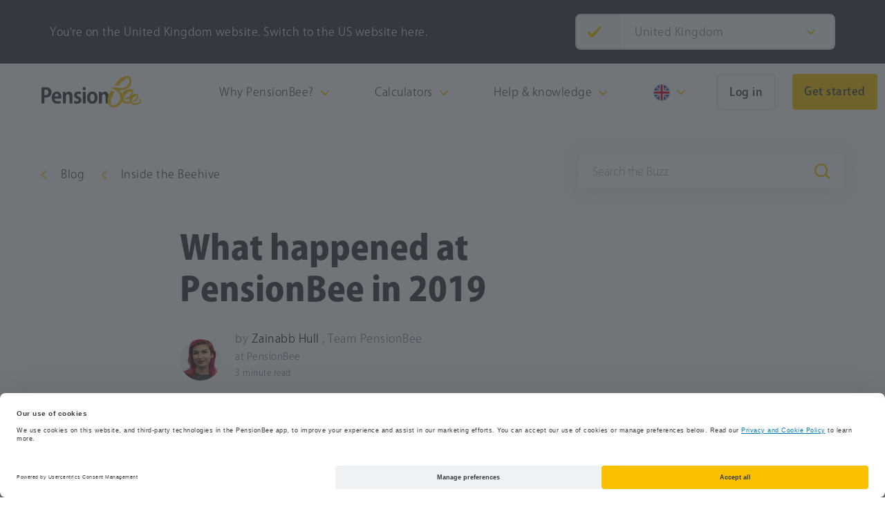

--- FILE ---
content_type: text/html; charset=utf-8
request_url: https://www.pensionbee.com/uk/blog/2020/january/2019-pensionbee-update
body_size: 77770
content:
<!DOCTYPE html>
<html lang="en-GB" class="visitor-locale-mismatch">

  <head>
    <!-- cookie stuff -->
    <title>What happened at PensionBee in 2019 | PensionBee</title>
    <meta name="viewport" content="width=device-width, initial-scale=1">
    <meta http-equiv="X-UA-Compatible" content="IE=edge">
    <meta http-equiv="Accept-CH" content="DPR, Viewport-Width, Width">
    <meta name="description" content="2019 was a big year for us at PensionBee, filled with innovation, improvements, and lots of award wins! Here’s what we achieved last year - bring on 2020!">
    <link rel="canonical" href="https://www.pensionbee.com/uk/blog/2020/january/2019-pensionbee-update">
    <!-- disable auto-detection of numbers from becoming telephone hyperlinks on mobile browsers -->
    <!-- href=tel: will continue to work -->
    <meta name="format-detection" content="telephone=no" />

    <!-- Add to homescreen for Chrome on Android -->
    <meta name="mobile-web-app-capable" content="yes">
    <link rel="icon" type="image/png" href="/android-chrome-192x192.png" sizes="192x192">
    <link rel="icon" type="image/png" href="/favicon-16x16.png" sizes="16x16">
    <link rel="icon" type="image/png" href="/favicon-32x32.png" sizes="32x32">
    <link rel="icon" type="image/png" href="/favicon-96x96.png" sizes="96x96">

    <!-- Add to homescreen for Safari on iOS -->
    <meta name="apple-mobile-web-app-capable" content="yes">
    <meta name="apple-mobile-web-app-status-bar-style" content="white">
    <meta name="apple-mobile-web-app-title" content="PensionBee">
    <link rel="apple-touch-icon" sizes="57x57" href="/apple-touch-icon-57x57.png">
    <link rel="apple-touch-icon" sizes="60x60" href="/apple-touch-icon-60x60.png">
    <link rel="apple-touch-icon" sizes="72x72" href="/apple-touch-icon-72x72.png">
    <link rel="apple-touch-icon" sizes="76x76" href="/apple-touch-icon-76x76.png">
    <link rel="apple-touch-icon" sizes="114x114" href="/apple-touch-icon-114x114.png">
    <link rel="apple-touch-icon" sizes="120x120" href="/apple-touch-icon-120x120.png">
    <link rel="apple-touch-icon" sizes="144x144" href="/apple-touch-icon-144x144.png">
    <link rel="apple-touch-icon" sizes="152x152" href="/apple-touch-icon-152x152.png">
    <link rel="apple-touch-icon" sizes="180x180" href="/apple-touch-icon-180x180.png">

    <link rel="shortcut icon" href="/favicon.ico">

    <!-- Tile icon for Win8 (144x144 + tile color) -->
    <meta name="msapplication-TileColor" content="#da532c">
    <meta name="msapplication-TileImage" content="/mstile-144x144.png">

    <!-- Facebook Open Graph tags -->
    <meta property="og:title" content="What happened at PensionBee in 2019 | PensionBee" />
    <meta property="og:description" content="2019 was a big year for us at PensionBee, filled with innovation, improvements, and lots of award wins! Here’s what we achieved last year - bring on 2020!" />
    <meta property="og:url" content="https://www.pensionbee.com/uk/blog/2020/january/2019-pensionbee-update" />
    <meta property="og:image" content="https://res.cloudinary.com/pensionbee/image/upload/c_fill,h_322,w_480/v1598628737/high-angle-view-of-a-laptop-computer-on-a-light-wooden-desk-or-table-overhead-flat-lay-flatlay_t20_NxGKOr_q6zwp9.jpg" />
    <meta property="og:type" content="article" />

    <meta name="theme-color" content="#ffffff">
    <link rel="manifest" href="/manifest.json">
    <link rel="mask-icon" href="/safari-pinned-tab.svg" color="#f9c000">
    <link rel="preconnect" href="https://fonts.gstatic.com">
    <link href="https://fonts.googleapis.com/css2?family=Open+Sans:wght@300;400;700;800&display=swap" rel="stylesheet">
    <meta name="p:domain_verify" content="6e445fac45e34471883826ac892c6c7f" />

    <script>
      document.documentElement.className += ' js';
    </script>
    <!-- loading fonts before styles to ensure font is downloaded before display -->
    <script>
       (function(d) {
       var config = {
         kitId: 'fju7jvm',
         scriptTimeout: 5000,
         async: true
       },
       h=d.documentElement,t=setTimeout(function(){h.className=h.className.replace(/\bwf-loading\b/g,"")+" wf-inactive";},config.scriptTimeout),tk=d.createElement("script"),f=false,s=d.getElementsByTagName("script")[0],a;h.className+=" wf-loading";tk.src='https://use.typekit.net/'+config.kitId+'.js';tk.async=true;tk.onload=tk.onreadystatechange=function(){a=this.readyState;if(f||a&&a!="complete"&&a!="loaded")return;f=true;clearTimeout(t);try{Typekit.load(config)}catch(e){}};s.parentNode.insertBefore(tk,s)
     })(document);
    </script>
      <link rel="stylesheet" href="/styles/main.css?nocache=v6216">

      <script type="module">
      
        import { initializeApp } from "https://www.gstatic.com/firebasejs/11.10.0/firebase-app.js";
        import { initializeAuth, browserLocalPersistence, signOut } from "https://www.gstatic.com/firebasejs/11.10.0/firebase-auth.js";
      
        // 
        const app = initializeApp({"apiKey":"AIzaSyCrrnD4WOGWeerj95CsNrBlzO2fxdKoRo0","authDomain":"pb-uk-app-prod.firebaseapp.com","projectId":"pb-uk-app-prod","appId":"1:205034598960:web:c88251f1d53195448473f5"});
        const auth = initializeAuth(app, { persistence: browserLocalPersistence });
      
        // 
      
          signOut(auth)
      </script>



    <script type="text/javascript">
      window.dataLayer = window.dataLayer || [];
    </script>

    <!-- Google Tag Manager -->
      <script type="text/javascript">
        // create dataLayer
        window.dataLayer = window.dataLayer || [];
        function gtag() {
            dataLayer.push(arguments);
        }

        // set defaults for ad and analytics options
        gtag("consent", "default", {
            ad_user_data: "denied",
            ad_personalization: "denied",
            ad_storage: "denied",
            analytics_storage: "granted", // intentional
            wait_for_update: 2000 // milliseconds to wait for update
        });

        // Enable ads data redaction by default
        gtag("set", "ads_data_redaction", true);
    </script>

    <script type="text/javascript">
        // Google Tag Manager
        (function(w, d, s, l, i) {
            w[l] = w[l] || [];
            w[l].push({
                'gtm.start': new Date().getTime(),
                event: 'gtm.js'
            });
            var f = d.getElementsByTagName(s)[0],
                j = d.createElement(s),
                dl = l != 'dataLayer' ? '&l=' + l : '';
            j.async = true;
            j.src =
                'https://www.googletagmanager.com/gtm.js?id=' + i + dl;
            f.parentNode.insertBefore(j, f);
        })(window, document, 'script', 'dataLayer', 'GTM-W4D3M9');
    </script>
    <!-- End Google Tag Manager -->


  </head>
  <body >
    <noscript><iframe src="//www.googletagmanager.com/ns.html?id=GTM-W4D3M9" height="0" width="0"
        style="display:none;visibility:hidden"></iframe></noscript>
    <div class="skip-nav">
        <a href="#skip-nav" class="skip no-margin-on-focus">Skip navigation</a>
       <a href="#footer" class="skip no-margin-on-focus">Skip to footer</a>
    </div>
    <noscript>
      <header>
        <div class="banner warning">
          <a href="http://www.enable-javascript.com/" target="_blank">
            Whoops! You need JavaScript to fully access our website. Click here for instructions on how to enable it.
          </a>
        </div>
      </header>
    </noscript>
    <section class="country-banner">
      <div class="div-block-107" style="">
        <div class="country-banner-wrapper">
          <div class="country-banner-text">You're on the United Kingdom website. Switch to the US website here.</div>
        </div>
        <div class="country-combo-box">
          <div class="div-block-94"><img src="/images/yellow-tick.png" alt="Tick"></div>
          <div data-hover="false" data-delay="0" class="w-dropdown" tabindex="0">
            <div class="country-select-dropdown w-dropdown-toggle">
              <div class="icon-5 w-icon-dropdown-toggle"></div>
              <div class="country-select-text">United Kingdom</div>
            </div>
            <nav class="dropdown-list-4 w-dropdown-list">
              <a href="/us?lang=en-US" class="us-dropdown-link w-inline-block"><img src="/images/us-flag.svg" alt="United States flag" class="image-66">
                <span class="text-block">United States</span>
              </a>
              <a href="/uk?lang=en-GB" class="uk-dropdown-link w-inline-block"><img src="/images/uk-flag.svg" alt="United Kingdom flag" class="image-67">
                <span class="text-block">Stay on United Kingdom</span>
                <img src="/images/yellow-tick.png" alt="Tick" class="image-83">
              </a>
            </nav>
          </div>
        </div>
      </div>
    </section>
    <header class="navigation" role="banner" id="topOfPage" style="">
      <div class="nav-grab new-container">
        <div class="logo-menu-container">
          <a class="logo-link" href="/uk"><img src="/images/logo/pensionbee-logo.svg" alt="PensionBee logo" width="171" height="53" class="nav-logo-grab"></a>
            <div class="btn-sign-container">
              <div class="btn-sign tablet-only">
                <a class="button primary_yellow tablet-only sign-up-button-tablet" href="/uk/accounts/signup" rel="nofollow">Get started</a>
              </div>
            </div>
            <a href="#" class="navigation-menu-button" id="js-mobile-menu"></a>
        </div>
    
        <nav role="navigation">
          <div class="navigation-menu" id="js-navigation-menu">
            <ul class="navigation-list">
              <li class="dropdown-container">
                <a class="top-level" href="/uk/how-it-works">Why PensionBee?</a>
                <a class="dropdown-button black-or-white" href="#" id="why-pensionbee-dropdown">Why PensionBee?</a>
                <div class="dropdown-content">
                  <a class="dropdown-button back" href="#">Why PensionBee?</a>
                  <ul class="dropdown-list">
                    <li><a class="" href="/uk/how-it-works" id="how-it-works-nav">How it works</a></li>
                    <li><a class="" href="/uk/fees" id="fees-nav">Fees</a></li>
                    <li class="dropdown-container sub-dropdown">
                      <a class="sub-dropdown-button" href="#" id="can-do-sub-dropdown" tabindex="0">What you can do</a>
                      <div class="sub-dropdown-content" id="sub-dropdown">
                        <a class="sub-dropdown-button back" href="#" id="can-do-sub-dropdown-back">What you can do</a>
                        <ul class="dropdown-list">
                          <li><a class="" href="/uk/combine" id="combine-nav">Combine</a></li>
                          <li><a class="" href="/uk/contribute" id="contribute-nav">Contribute</a></li>
                          <li><a class="" href="/uk/pension-withdrawal" id="about-pension-withdrawal-nav">Withdraw</a></li>
                          <li><a class="" href="/uk/drawdown" id="drawdown-nav">Drawdown</a></li>
                          <li><a class="" href="/uk/annuity" id="annuities-nav">Annuities</a></li>
                        </ul>
                      </div>
                    </li>
                    <li class="dropdown-container sub-dropdown">
                      <a class="sub-dropdown-button" href="#" id="who-sub-dropdown" tabindex="0">Who we are</a>
                      <div class="sub-dropdown-content">
                        <a class="sub-dropdown-button back" href="#" id="who-sub-dropdown-back">Who we are</a>
                        <ul class="dropdown-list">
                          <li><a class="" href="/uk/our-company" id="our-company-nav">Our company</a></li>
                          <li><a class="" href="/uk/esg" id="esg-nav">ESG</a></li>
                        </ul>
                      </div>
                    </li>
                    <li><a class="" href="/uk/plans" id="plans-nav">Our pension plans</a></li>
                    <li class="dropdown-container sub-dropdown">
                      <a class="sub-dropdown-button" href="#" id="default-plans-sub-dropdown" tabindex="0">Our default plans</a>
                      <div class="sub-dropdown-content" id="sub-dropdown">
                        <a class="sub-dropdown-button back" href="#" id="default-plans-sub-dropdown-back">Our default plans</a>
                        <ul class="dropdown-list">
                          <li><a class="" href="/uk/plans/global-leaders-pension-plan" id="global-leaders-nav">Global Leaders Plan</a></li>
                          <li><a class="" href="/uk/plans/four-plus-pension-plan" id="four-plus-nav">4Plus Plan</a></li>
                        </ul>
                      </div>
                    </li>
    
                    <li><a class="" href="/uk/climate-plan" id="climate-plan-nav">Climate Plan pension</a></li>
                    <li><a class="" href="/uk/self-employed-pension" id="self-employed-pension-nav">Self-employed pension</a></li>
                    <li><a class="" href="/uk/private-pension" id="private-pension-nav">Private pension</a></li>
                  </ul>
                </div>
              </li>
              <li class="dropdown-container">
                <a class="top-level" href="/uk/pension-calculator">Calculators</a>
                <a class="dropdown-button black-or-white" href="#" id="calculators-dropdown">Calculators</a>
                <div class="dropdown-content">
                  <a class="dropdown-button back" href="#">Calculators</a>
                  <ul class="dropdown-list">
                    <li><a class="" href="/uk/pension-calculator" id="pension-calculator-nav">Pension Calculator</a></li>
                    <li><a class="" href="/uk/pension-tax-relief-calculator" id="pension-tax-relief-calculator-nav">Pension Tax Relief Calculator</a></li>
                    <li><a class="" href="/uk/drawdown-calculator" id="drawdown-calculator-nav">Drawdown Calculator</a></li>
                    <li><a class="" href="/uk/inflation-calculator" id="inflation-calculator-nav">Inflation Calculator</a></li>
                    <li><a class="" href="/uk/state-pension-age-calculator" id="state-pension-age-calculator-nav">State Pension Age Calculator</a></li>
                  </ul>
                </div>
              </li>
              <li class="dropdown-container">
                <a class="top-level" href="/uk/pensions-explained">Help &amp; knowledge</a>
                <a class="dropdown-button black-or-white" href="#" id="knowledge-dropdown">Help &amp; knowledge</a>
                <div class="dropdown-content">
                  <a class="dropdown-button back" href="#">Help &amp; knowledge</a>
                  <ul class="dropdown-list">
                    <li><a class="" href="/uk/contact-us" id="contact-us-nav">Contact us</a></li>
                    <li><a class="" href="/uk/faq" id="faq-nav">FAQs</a></li>
                    <li><a class="" href="/uk/retirement" id="retirement-nav">Retirement planning</a></li>
                    <li><a class="" href="/uk/pensions-explained" id="pensions-explained-nav">Pensions Explained</a></li>
                    <li><a class="" href="/uk/blog">Blog</a></li>
                    <li><a class="" href="/uk/savings-and-investments">Savings and investments</a></li>
                    <li><a class="" href="/uk/podcast">The Pension Confident Podcast</a></li>
                    <li><a class="" href="/uk/pension-academy-videos" id="pension-academy-videos-nav">Pension Academy videos</a></li>
                    <li><a class="" href="/uk/pension-landscape" id="pension-landscape-nav">Pension Landscape</a></li>
                  </ul>
                </div>
              </li>
              <li class="dropdown-container">
                <a class="top-level" href="/us?lang=en-US">Visit PensionBee US</a>
                <a class="dropdown-button black-or-white" href="#" id="country-dropdown"><span class="not-desktop">Choose country</span><img src="https://res.cloudinary.com/pensionbee/image/upload/h_24,w_24/v1720085742/uk-flag_usazkr.png" alt="UK flag" width="24" height="24" class="nav-logo-grab"></a>
                <div class="dropdown-content">
                  <a class="dropdown-button back" href="#"><span class="not-desktop">Choose country</span><img src="https://res.cloudinary.com/pensionbee/image/upload/h_24,w_24/v1720085742/uk-flag_usazkr.png" alt="UK flag" width="24" height="24" class="nav-logo-grab"></a>
                  <ul class="dropdown-list">
                    <li><a href="/us?lang=en-US" id="us-nav">Visit PensionBee US</a></li>
                    <li><a class="active" href="/uk?lang=en-GB" id="uk-nav">Stay on PensionBee UK</a></li>
                  </ul>
                </div>
              </li>
            </ul>
            <div class="button-container">
              <div class="btn-wrap">
                <a class="button login-link white black-or-white" href="/uk/accounts/login" rel="nofollow">Log in</a>
                <a class="button primary_yellow sign-up-button" href="/uk/accounts/signup" rel="nofollow">Get started</a>
              </div>
            </div>
          </div>
        </nav>
      </div>
    </header>
    <main onclick="">
      <script>
  document.documentElement.className += ' blogPage';
  window.RELATED_POSTS = [{"category":{"label":"Inside the Beehive","route":"inside-the-beehive"},"articleTitle":"Bonus episode: “I stopped paying into my pension for 20 years”","title":"Bonus episode: “I stopped paying into my pension for 20 years”","thumbnail":"https://res.cloudinary.com/pensionbee/image/upload/c_fit,h_193,w_360/v1755608154/Podcast/blog_thumbnails/Bonus-podcast-content-blog.png","path":"/uk/blog/2026/january/bonus-episode-stopped-paying-into-pension-20-years","snippet":"In this bonus episode, we hear from PensionBee customer, Tara-Jane, as she tells us her pension story - from starting early at 17 years old, to the impact of ignoring her pension for 20 years.","author":"The Pension Confident Podcast","publishedDay":"15","publishedMonth":"Jan","publishedYear":"2026","publishedDateISO":"2026-01-15","headshot":"https://res.cloudinary.com/pensionbee/image/upload/f_auto,fl_lossy,q_auto/v1648037326/headshots/Podcast_icon.png"},{"category":{"label":"Inside the Beehive","route":"inside-the-beehive"},"articleTitle":"How your views shape our shareholder voice in 2025","title":"How your views shape our shareholder voice in 2025","thumbnail":"https://res.cloudinary.com/pensionbee/image/upload/t_thumbnail october/v1767959752/sprout-of-plant-portait-and-spring-forest-during-s-2026-01-09-06-38-49-utc_iwbexs.jpg","path":"/uk/blog/2026/january/how-your-views-shape-our-shareholder-goals","snippet":"Learn what PensionBee customers think about how their pensions should be invested, and how responsible investing can support long-term returns as well as positive change.","author":"Giorgia Antonacci","publishedDay":"09","publishedMonth":"Jan","publishedYear":"2026","publishedDateISO":"2026-01-09","headshot":"https://res.cloudinary.com/pensionbee/image/upload/f_auto,fl_lossy,q_auto/v1643624528/headshots/Giorgia_Antonacci.png"},{"category":{"label":"Inside the Beehive","route":"inside-the-beehive"},"articleTitle":"What happened to global investment markets in December 2025?","title":"What happened to global investment markets in December 2025?","thumbnail":"https://res.cloudinary.com/pensionbee/image/upload/t_thumbnail october/v1767882020/blog/2026/january/close-up-of-honey-bee-2026-01-06-09-15-35-utc.jpg","path":"/uk/blog/2026/january/what-happened-to-global-investment-markets-december","snippet":"How did stock markets perform in December 2025 and how does that impact your pension plan? Find out all this and more.","author":"Clare Reilly","publishedDay":"09","publishedMonth":"Jan","publishedYear":"2026","publishedDateISO":"2026-01-09","headshot":"https://res.cloudinary.com/pensionbee/image/upload/f_auto,fl_lossy,q_auto/v1566986396/headshots/clare-headshot.png"},{"category":{"label":"Inside the Beehive","route":"inside-the-beehive"},"articleTitle":"The Pension Confident Podcast Series Five trailer","title":"The Pension Confident Podcast Series Five trailer | PensionBee","thumbnail":"https://res.cloudinary.com/pensionbee/image/upload/c_fit,h_193,w_360/v1755608154/Podcast/blog_thumbnails/Bonus-podcast-content-blog.png","path":"/uk/blog/2026/january/podcast-series-five","snippet":"The Pension Confident Podcast’s back for Series Five. We’ll be answering your personal finance questions, from how to avoid lifestyle creep, to can you afford to retire early?","author":"The Pension Confident Podcast","publishedDay":"02","publishedMonth":"Jan","publishedYear":"2026","publishedDateISO":"2026-01-02","headshot":"https://res.cloudinary.com/pensionbee/image/upload/c_fill,h_320,r_0,w_320/f_auto,fl_lossy,q_auto/v1648037326/headshots/Podcast_icon.png"},{"category":{"label":"Inside the Beehive","route":"inside-the-beehive"},"articleTitle":"Bonus episode: The best from our Series 4 guests with Philippa Lamb and Lucy Greenwell","title":"Bonus episode: The best from our Series 4 guests with Philippa Lamb and Lucy Greenwell | Podcast Bonus","thumbnail":"https://res.cloudinary.com/pensionbee/image/upload/c_fit,h_193,w_360/v1755608154/Podcast/blog_thumbnails/Bonus-podcast-content-blog.png","path":"/uk/blog/2025/december/bonus-content-behind-the-mic-highlights","snippet":"The Pension Confident Podcast’s host and producer look back over some of their favourite moments from our expert guests in Series 4.","author":"The Pension Confident Podcast","publishedDay":"28","publishedMonth":"Dec","publishedYear":"2025","publishedDateISO":"2025-12-28","headshot":"https://res.cloudinary.com/pensionbee/image/upload/f_auto,fl_lossy,q_auto/v1648037326/headshots/Podcast_icon.png"},{"category":{"label":"Inside the Beehive","route":"inside-the-beehive"},"articleTitle":"Reimagining your PensionBee account, the ‘BeeHive’","title":"Reimagining your PensionBee account, the ‘BeeHive’","thumbnail":"https://res.cloudinary.com/pensionbee/image/upload/c_limit,h_322,w_480/v1736261083/blog/2025/Q2/May/MAY.png","path":"/uk/blog/2025/december/reimagining-the-beehive","snippet":"We're reimagining your PensionBee account, the ‘BeeHive’. Learn about what's happening and why.","author":"Charles Kelton","publishedDay":"22","publishedMonth":"Dec","publishedYear":"2025","publishedDateISO":"2025-12-22","headshot":"https://res.cloudinary.com/pensionbee/image/upload/q_auto,fl_lossy,f_auto/v1656001576/headshots/Charles_v2.png"},{"category":{"label":"Inside the Beehive","route":"inside-the-beehive"},"articleTitle":"E45: The rise of micro-retirements with Ola Majekodunmi, Lauren Spearman, and Tom Carter","title":"The rise of micro-retirements | Podcast E45","thumbnail":"https://res.cloudinary.com/pensionbee/image/upload/c_fit,h_193,w_360/v1765534511/blog/2025/Q4/December/E45_-_Blog_header.png","path":"/uk/blog/2025/december/podcast-episode-45","snippet":"Imagine hitting pause on your career, not decades from now, but far sooner. What would you do with all that freedom? We’re talking about the rise of micro-retirements in this episode.","author":"The Pension Confident Podcast","publishedDay":"17","publishedMonth":"Dec","publishedYear":"2025","publishedDateISO":"2025-12-17","headshot":"https://res.cloudinary.com/pensionbee/image/upload/f_auto,fl_lossy,q_auto/v1648037326/headshots/Podcast_icon.png"},{"category":{"label":"Inside the Beehive","route":"inside-the-beehive"},"articleTitle":"What happened to global investment markets in November 2025?","title":"What happened to global investment markets in November 2025?","thumbnail":"https://res.cloudinary.com/pensionbee/image/upload/c_fill,h_193,w_360/v1764849502/background-of-orange-chrysanthemum-flowers-bee-cl-2025-03-08-21-58-50-utc_qwlllk.jpg","path":"/uk/blog/2025/december/what-happened-to-global-investment-markets-in-november","snippet":"How did stock markets perform in November 2025 and how does that impact your pension plan? Find out all this and more.","author":"Clare Reilly","publishedDay":"04","publishedMonth":"Dec","publishedYear":"2025","publishedDateISO":"2025-12-04","headshot":"https://res.cloudinary.com/pensionbee/image/upload/f_auto,fl_lossy,q_auto/v1566986396/headshots/clare-headshot.png"},{"category":{"label":"Inside the Beehive","route":"inside-the-beehive"},"articleTitle":"Bonus episode: What does the Autumn Budget 2025 mean for your finances?","title":"What does the Autumn Budget 2025 mean for your finances?","thumbnail":"https://res.cloudinary.com/pensionbee/image/upload/c_fit,h_193,w_360/v1755608154/Podcast/blog_thumbnails/Bonus-podcast-content-blog.png","path":"/uk/blog/2025/december/bonus-content-autumn-budget","snippet":"Read the transcript from our bonus podcast episode on how the Autumn Budget 2025 may impact your finances.","author":"The Pension Confident Podcast","publishedDay":"01","publishedMonth":"Dec","publishedYear":"2025","publishedDateISO":"2025-12-01","headshot":"https://res.cloudinary.com/pensionbee/image/upload/f_auto,fl_lossy,q_auto/v1648037326/headshots/Podcast_icon.png"},{"category":{"label":"Inside the Beehive","route":"inside-the-beehive"},"articleTitle":"E44: Buy Now, Pay More? With Alice Tapper, Tim Hogg, and Dani Skerrett","title":"Buy Now, Pay More? | Podcast E44","thumbnail":"https://res.cloudinary.com/pensionbee/image/upload/c_fit,h_193,w_360/v1763641593/blog/2025/Q4/November/E44_Blog_header.png","path":"/uk/blog/2025/november/podcast-episode-44","snippet":"From Buy Now, Pay Later plans to click-to-buy product tags on Instagram and TikTok, technology makes it super easy for us to shop 24/7.","author":"The Pension Confident Podcast","publishedDay":"24","publishedMonth":"Nov","publishedYear":"2025","publishedDateISO":"2025-11-24","headshot":"https://res.cloudinary.com/pensionbee/image/upload/f_auto,fl_lossy,q_auto/v1648037326/headshots/Podcast_icon.png"},{"category":{"label":"Inside the Beehive","route":"inside-the-beehive"},"articleTitle":"Top 10 holdings in your pension","title":"Top 10 holdings in your pension | PensionBee","thumbnail":"https://res.cloudinary.com/pensionbee/image/upload/c_fit,h_193,w_360/v1739983361/blog/2025/Q1/March/Plans_2025.png","path":"/uk/blog/2025/november/top-10-holdings-in-your-pension","snippet":"Find out more about the top 10 holdings in your pension, companies which are carefully selected by the world’s biggest money managers.","author":"Clare Reilly","publishedDay":"14","publishedMonth":"Nov","publishedYear":"2025","publishedDateISO":"2025-11-14","headshot":"https://res.cloudinary.com/pensionbee/image/upload/f_auto,fl_lossy,q_auto/v1566986396/headshots/clare-headshot.png"},{"category":{"label":"Inside the Beehive","route":"inside-the-beehive"},"articleTitle":"What happened to global investment markets in October 2025?","title":"What happened to global investment markets in October 2025?","thumbnail":"https://res.cloudinary.com/pensionbee/image/upload/c_fit,h_193,w_360/v1762450276/blog/2025/Q4/October/wild-bee-landed-on-the-wet-yellow-leaf-after-the-r-2024-05-27-01-01-57-utc.jpg","path":"/uk/blog/2025/november/what-happened-to-investment-markets-in-october","snippet":"How did the stock market perform in October 2025 and how does that impact your pension plan? Find out all this and more.","author":"Clare Reilly","publishedDay":"06","publishedMonth":"Nov","publishedYear":"2025","publishedDateISO":"2025-11-06","headshot":"https://res.cloudinary.com/pensionbee/image/upload/f_auto,fl_lossy,q_auto/v1566986396/headshots/clare-headshot.png"},{"category":{"label":"Inside the Beehive","route":"inside-the-beehive"},"articleTitle":"Taking money from your pension just got simpler with Regular withdrawals","title":"Regular withdrawals makes taking pension drawdown simpler","thumbnail":"https://res.cloudinary.com/pensionbee/image/upload/c_limit,h_322,w_480/v1736261133/blog/2025/Q4/November/NOV.png","path":"/uk/blog/2025/november/announcing-regular-withdrawals","snippet":"New feature! We're making it easier for customers aged 55 or over to take a regular income from their PensionBee pension. Discover what Regular withdrawals are and how they could make managing your finances in retirement easier.","author":"Charles Kelton","publishedDay":"04","publishedMonth":"Nov","publishedYear":"2025","publishedDateISO":"2025-11-04","headshot":"https://res.cloudinary.com/pensionbee/image/upload/q_auto,fl_lossy,f_auto/v1656001576/headshots/Charles_v2.png"},{"category":{"label":"Inside the Beehive","route":"inside-the-beehive"},"articleTitle":"How PensionBee's plans are performing in 2025 (as at Q3)","title":"How PensionBee's plans are performing in 2025 (as at Q3)","thumbnail":"https://res.cloudinary.com/pensionbee/image/upload/c_fill,h_193,w_360/v1741710218/blog/2025/Q1/March/Plans_2025_banner.png","path":"/uk/blog/2025/october/our-plans-performance-2025-as-at-q3","snippet":"Find out how PensionBee’s plans performed over Q3 2025, and what drove the performance across different regions.","author":"Hyunyoung Roh","publishedDay":"28","publishedMonth":"Oct","publishedYear":"2025","publishedDateISO":"2025-10-28","headshot":"https://res.cloudinary.com/pensionbee/image/upload/v1746613165/headshots/Hyun_Young_-_author_headshot.png"},{"category":{"label":"Inside the Beehive","route":"inside-the-beehive"},"articleTitle":"E43: Who wants to be a pension millionaire? With Faith Archer, Damien Fahy and Maike Currie","title":"Who wants to be a pension millionaire? | Podcast | PensionBee","thumbnail":"https://res.cloudinary.com/pensionbee/image/upload/c_fit,h_193,w_360/v1761299773/blog/2025/Q4/October/E43_-_Blog_header.png","path":"/uk/blog/2025/october/podcast-episode-43","snippet":"How can you become a pension millionaire and how much income can £1 million give you in retirement?","author":"The Pension Confident Podcast","publishedDay":"27","publishedMonth":"Oct","publishedYear":"2025","publishedDateISO":"2025-10-27","headshot":"https://res.cloudinary.com/pensionbee/image/upload/f_auto,fl_lossy,q_auto/v1648037326/headshots/Podcast_icon.png"},{"category":{"label":"Inside the Beehive","route":"inside-the-beehive"},"articleTitle":"PensionBee’s Global Component Library","title":"PensionBee’s Global Component Library | PensionBee","thumbnail":"https://res.cloudinary.com/pensionbee/image/upload/c_fill,h_322,w_480/v1759917536/blog/2025/Q4/October/user_testing.png","path":"/uk/blog/2025/october/global-component-library","snippet":"Go behind the scenes with our developers. Learn how the technological innovations they're helping to deliver are creating more reliable, consistent and enjoyable product experiences. Here we put the spotlight on some of the recent work on our Global Component Library.","author":"Charles Kelton","publishedDay":"14","publishedMonth":"Oct","publishedYear":"2025","publishedDateISO":"2025-10-14","headshot":"https://res.cloudinary.com/pensionbee/image/upload/q_auto,fl_lossy,f_auto/v1656001576/headshots/Charles_v2.png"},{"category":{"label":"Inside the Beehive","route":"inside-the-beehive"},"articleTitle":"What happened to global investment markets in September 2025?","title":"What happened to global investment markets in September 2025?","thumbnail":"https://res.cloudinary.com/pensionbee/image/upload/c_fill,h_193,w_360/v1759940824/blog/2025/Q4/October/beautiful-flowers-on-which-a-wasp-sits-2025-08-27-04-13-38-utc.jpg","path":"/uk/blog/2025/october/what-happened-to-global-investment-markets-september-2025","snippet":"How did stock markets perform in September 2025 and how does that impact your pension plan? Find out all this and more.","author":"Clare Reilly","publishedDay":"08","publishedMonth":"Oct","publishedYear":"2025","publishedDateISO":"2025-10-08","headshot":"https://res.cloudinary.com/pensionbee/image/upload/f_auto,fl_lossy,q_auto/v1566986396/headshots/clare-headshot.png"},{"category":{"label":"Inside the Beehive","route":"inside-the-beehive"},"articleTitle":"E42: Should you pay for your kids to go to university? With Tom Allingham, Kia Commodore, and Stewart Twynham","title":"E42: Should you pay for your kids to go to university? | Podcast","thumbnail":"https://res.cloudinary.com/pensionbee/image/upload/c_fit,h_193,w_360/v1758878938/blog/2025/Q3/September/E42_-_Blog_header_1.png","path":"/uk/blog/2025/september/podcast-episode-42","snippet":"Should parents pay for their children to go to university? It's not an easy question to answer because university has never been more expensive.","author":"The Pension Confident Podcast","publishedDay":"29","publishedMonth":"Sept","publishedYear":"2025","publishedDateISO":"2025-09-29","headshot":"https://res.cloudinary.com/pensionbee/image/upload/f_auto,fl_lossy,q_auto/v1648037326/headshots/Podcast_icon.png"},{"category":{"label":"Inside the Beehive","route":"inside-the-beehive"},"articleTitle":"Bonus episode: Why do we need a ‘Pension Switch Guarantee’?","title":"Bonus episode: Why do we need a ‘Pension Switch Guarantee’?","thumbnail":"https://res.cloudinary.com/pensionbee/image/upload/c_fit,h_193,w_360/v1755608154/Podcast/blog_thumbnails/Bonus-podcast-content-blog.png","path":"/uk/blog/2025/september/bonus-content-pension-switch-guarantee","snippet":"Read the transcript from our bonus podcast episode on pension tranfsers and the need for a ‘Pension Switch Guarantee’.","author":"The Pension Confident Podcast","publishedDay":"17","publishedMonth":"Sept","publishedYear":"2025","publishedDateISO":"2025-09-17","headshot":"https://res.cloudinary.com/pensionbee/image/upload/f_auto,fl_lossy,q_auto/v1648037326/headshots/Podcast_icon.png"},{"category":{"label":"Inside the Beehive","route":"inside-the-beehive"},"articleTitle":"3 features to help business owners save for retirement","title":"3 features to help business owners save for retirement","thumbnail":"https://res.cloudinary.com/pensionbee/image/upload/c_limit,h_322,w_480/v1736261107/blog/2025/Q3/September/SEPT.png","path":"/uk/blog/2025/september/three-features-to-help-business-owners-save-for-retirement","snippet":"Work for yourself? Learn about three of our product features that can help make saving for life after you stop working that bit easier.","author":"Charles Kelton","publishedDay":"12","publishedMonth":"Sept","publishedYear":"2025","publishedDateISO":"2025-09-12","headshot":"https://res.cloudinary.com/pensionbee/image/upload/q_auto,fl_lossy,f_auto/v1656001576/headshots/Charles_v2.png"},{"category":{"label":"Inside the Beehive","route":"inside-the-beehive"},"articleTitle":"PensionBee's Carer's Month - bringing visibility to the UK's invisible workers","title":"Carer's Month - bringing visibility to UK's invisible workers","thumbnail":"https://res.cloudinary.com/pensionbee/image/upload/c_fill,h_193,w_360/v1757503179/blog/2025/Q3/September/Carers_week.jpg","path":"/uk/blog/2025/september/bringing-visibility-to-the-uks-invisible-workers","snippet":"Carers are the glue holding families - and our economy - together and Carer's Month is about shining the spotlight on those experiences. Read on to find out more.","author":"Lisa Picardo","publishedDay":"10","publishedMonth":"Sept","publishedYear":"2025","publishedDateISO":"2025-09-10","headshot":"https://res.cloudinary.com/pensionbee/image/upload/f_auto,fl_lossy,q_auto/v1647018988/Ffion%20-%20press%20pages%20/LISA-LI-2.jpg"},{"category":{"label":"Inside the Beehive","route":"inside-the-beehive"},"articleTitle":"What happened to global investment markets in August 2025?","title":"What happened to global investment markets in August 2025?","thumbnail":"https://res.cloudinary.com/pensionbee/image/upload/c_fill,h_193,w_360/v1756373084/blog/2025/Q3/September/honey-bee-collecting-nectar-from-red-flower.jpg","path":"/uk/blog/2025/september/what-happened-to-global-investment-markets-august-2025","snippet":"How did the stock market perform in August 2025 and how does that impact your pension plan? Find out all this and more.","author":"Clare Reilly","publishedDay":"08","publishedMonth":"Sept","publishedYear":"2025","publishedDateISO":"2025-09-08","headshot":"https://res.cloudinary.com/pensionbee/image/upload/f_auto,fl_lossy,q_auto/v1566986396/headshots/clare-headshot.png"},{"category":{"label":"Inside the Beehive","route":"inside-the-beehive"},"articleTitle":"What’s the Pension Switch Guarantee?","title":"What’s the Pension Switch Guarantee?","thumbnail":"https://res.cloudinary.com/pensionbee/image/upload/c_fit,h_193,w_360/v1756897129/blog/2025/Q3/September/turning-on-a-light-switch-a-small-yet-significant-2024-12-13-16-25-14-utc.jpg","path":"/uk/blog/2025/september/what-is-the-pension-switch-guarantee","snippet":"A Pension Switch Guarantee would make it easier and faster to move your pension. And with more frequent job switching and pensions being left behind, it's fast becoming an everyday necessity. Find out more.","author":"Lisa Picardo","publishedDay":"04","publishedMonth":"Sept","publishedYear":"2025","publishedDateISO":"2025-09-04","headshot":"https://res.cloudinary.com/pensionbee/image/upload/v1761035067/headshots/Lisa_-_author_headshot.png"},{"category":{"label":"Inside the Beehive","route":"inside-the-beehive"},"articleTitle":"The Pension Confident Podcast Series Four summer trailer","title":"The Pension Confident Podcast Series Four summer trailer","thumbnail":"https://res.cloudinary.com/pensionbee/image/upload/c_fit,h_193,w_360/v1755608154/Podcast/blog_thumbnails/Bonus-podcast-content-blog.png","path":"/uk/blog/2025/august/podcast-series-4-summer-trailer","snippet":"The Pension Confident Podcast is taking a short break over the summer, but don’t worry, we’ll be back in September with brand new episodes and bonus content to help you feel pension confident.","author":"The Pension Confident Podcast","publishedDay":"13","publishedMonth":"Aug","publishedYear":"2025","publishedDateISO":"2025-08-13","headshot":"https://res.cloudinary.com/pensionbee/image/upload/f_auto,fl_lossy,q_auto/v1648037326/headshots/Podcast_icon.png"},{"category":{"label":"Inside the Beehive","route":"inside-the-beehive"},"articleTitle":"What happened to global investment markets in July 2025?","title":"What happened to global investment markets in July 2025? | PensionBee","thumbnail":"https://res.cloudinary.com/pensionbee/image/upload/c_fill,h_193,w_360/v1753955495/blog/2025/Q3/August/bee-tall-lilac-flowers.jpg","path":"/uk/blog/2025/august/what-happened-to-global-investment-markets-july-2025","snippet":"How did the stock market perform in July 2025 and how does that impact your pension plan? Find out all this and more.","author":"Clare Reilly","publishedDay":"08","publishedMonth":"Aug","publishedYear":"2025","publishedDateISO":"2025-08-08","headshot":"https://res.cloudinary.com/pensionbee/image/upload/f_auto,fl_lossy,q_auto/v1566986396/headshots/clare-headshot.png"},{"category":{"label":"Inside the Beehive","route":"inside-the-beehive"},"articleTitle":"9 PensionBee features that simplify pension management","title":"9 PensionBee features that simplify pension management","thumbnail":"https://res.cloudinary.com/pensionbee/image/upload/c_limit,h_322,w_480/v1736261094/blog/2025/Q3/July/JULY.png","path":"/uk/blog/2025/august/july-2025-product-spotlight","snippet":"Take a look at 9 PensionBee features designed to help you build pension confidence and put you in control of saving for a happy retirement.","author":"Charles Kelton","publishedDay":"06","publishedMonth":"Aug","publishedYear":"2025","publishedDateISO":"2025-08-06","headshot":"https://res.cloudinary.com/pensionbee/image/upload/q_auto,fl_lossy,f_auto/v1656001576/headshots/Charles_v2.png"},{"category":{"label":"Inside the Beehive","route":"inside-the-beehive"},"articleTitle":"Top 10 holdings in your pension","title":"Top 10 holdings in your pension | PensionBee","thumbnail":"https://res.cloudinary.com/pensionbee/image/upload/c_fit,h_193,w_360/v1739983361/blog/2025/Q1/March/Plans_2025.png","path":"/uk/blog/2025/august/top-10-holdings-in-your-pension","snippet":"Find out more about the top 10 holdings in your pension, companies which are carefully selected by the world’s biggest money managers.","author":"Clare Reilly","publishedDay":"01","publishedMonth":"Aug","publishedYear":"2025","publishedDateISO":"2025-08-01","headshot":"https://res.cloudinary.com/pensionbee/image/upload/f_auto,fl_lossy,q_auto/v1566986396/headshots/clare-headshot.png"},{"category":{"label":"Inside the Beehive","route":"inside-the-beehive"},"articleTitle":"E41: How can multi-generational living save you money? With Sam Bartley, Molly Broome, and Simmy Kaur","title":"How can multi-generational living save you money? | Podcast","thumbnail":"https://res.cloudinary.com/pensionbee/image/upload/c_fill,h_193,w_360/v1753783906/blog/2025/Q3/July/E41_Blog.png","path":"/uk/blog/2025/july/podcast-episode-41","snippet":"Why are more families choosing to live with two, three, or even four generations under one roof? Rising rent, home prices, and living costs can make sharing a home a smart way to save money.","author":"The Pension Confident Podcast","publishedDay":"29","publishedMonth":"July","publishedYear":"2025","publishedDateISO":"2025-07-29","headshot":"https://res.cloudinary.com/pensionbee/image/upload/c_fill,h_320,r_0,w_320/f_auto,fl_lossy,q_auto/v1648037326/headshots/Podcast_icon.jpg"},{"category":{"label":"Inside the Beehive","route":"inside-the-beehive"},"articleTitle":"Bonus episode: Six tips for automating your personal finances","title":"Six tips for automating your personal finances | Podcast Bonus","thumbnail":"https://res.cloudinary.com/pensionbee/image/upload/c_fit,h_193,w_360/v1755608154/Podcast/blog_thumbnails/Bonus-podcast-content-blog.png","path":"/uk/blog/2025/july/bonus-content-six-tips-for-automating-personal-finance","snippet":"Read the transcript from our bonus podcast episode on six tips for automating your personal finances.","author":"The Pension Confident Podcast","publishedDay":"24","publishedMonth":"July","publishedYear":"2025","publishedDateISO":"2025-07-24","headshot":"https://res.cloudinary.com/pensionbee/image/upload/f_auto,fl_lossy,q_auto/v1648037326/headshots/Podcast_icon.png"},{"category":{"label":"Inside the Beehive","route":"inside-the-beehive"},"articleTitle":"How PensionBee's plans are performing in 2025 (as at Q2)","title":"How PensionBee's plans are performing in 2025 (as at Q2)","thumbnail":"https://res.cloudinary.com/pensionbee/image/upload/c_fill,h_193,w_360/v1741710218/blog/2025/Q1/March/Plans_2025_banner.png","path":"/uk/blog/2025/july/our-plans-performance-2025-as-at-q2","snippet":"Find out the performance of the PensionBee plans at the end of Q2 2025, when compared to the UK and US stock markets.","author":"Hyunyoung Roh","publishedDay":"22","publishedMonth":"July","publishedYear":"2025","publishedDateISO":"2025-07-22","headshot":"https://res.cloudinary.com/pensionbee/image/upload/v1746613165/headshots/Hyun_Young_-_author_headshot.png"},{"category":{"label":"Inside the Beehive","route":"inside-the-beehive"},"articleTitle":"Your Tailored Plan 2061 - 2063 switch questions, answered","title":"Your Tailored Plan 2061 - 2063 switch questions, answered","thumbnail":"https://res.cloudinary.com/pensionbee/image/upload/c_fill,h_193,w_360/v1738251010/blog/2025/Q1/January/plans_2025_icons.png","path":"/uk/blog/2025/july/tailored-plan-2061-2063-switch-questions","snippet":"Information for Tailored Plan customers, born in 1990 or later, who've received an email indicating they’ll be switched to the Global Leaders Plan in September 2025.","author":"Giorgia Antonacci","publishedDay":"14","publishedMonth":"July","publishedYear":"2025","publishedDateISO":"2025-07-14","headshot":"https://res.cloudinary.com/pensionbee/image/upload/v1643624528/headshots/Giorgia_Antonacci.png"},{"category":{"label":"Inside the Beehive","route":"inside-the-beehive"},"articleTitle":"Switching plans in volatile markets - what you need to know","title":"Switching plans in volatile markets - what you need to know","thumbnail":"https://res.cloudinary.com/pensionbee/image/upload/c_fill,h_193,w_360/v1752223374/blog/2025/Q3/July/investment-text-on-blue-background-investment-str-2024-10-10-23-57-47-utc.jpg","path":"/uk/blog/2025/july/switching-plans-in-volatile-markets-what-to-know","snippet":"Key considerations for switching plans during periods of market volatility.","author":"Hyunyoung Roh","publishedDay":"11","publishedMonth":"July","publishedYear":"2025","publishedDateISO":"2025-07-11","headshot":"https://res.cloudinary.com/pensionbee/image/upload/v1746613165/headshots/Hyun_Young_-_author_headshot.png"},{"category":{"label":"Inside the Beehive","route":"inside-the-beehive"},"articleTitle":"Your Tailored Plan 2049 - 2051 switch questions, answered","title":"Your Tailored Plan 2049 - 2051 switch questions, answered","thumbnail":"https://res.cloudinary.com/pensionbee/image/upload/c_fill,h_193,w_360/v1738251010/blog/2025/Q1/January/plans_2025_icons.png","path":"/uk/blog/2025/july/tailored-plan-2049-2051-switch-questions","snippet":"Information for Tailored Plan customers, born between 1984 to 1989, who've received an email indicating they’ll be switched to the Global Leaders Plan in September 2025.","author":"Giorgia Antonacci","publishedDay":"11","publishedMonth":"July","publishedYear":"2025","publishedDateISO":"2025-07-11","headshot":"https://res.cloudinary.com/pensionbee/image/upload/v1643624528/headshots/Giorgia_Antonacci.png"},{"category":{"label":"Inside the Beehive","route":"inside-the-beehive"},"articleTitle":"What happened to global investment markets in June 2025?","title":"What happened to global investment markets in June 2025? | PensionBee","thumbnail":"https://res.cloudinary.com/pensionbee/image/upload/c_fill,h_193,w_360/v1752157899/blog/2025/Q3/July/bee_on_a_yellow_flower.jpg","path":"/uk/blog/2025/july/what-happened-to-global-investment-markets-june-2025","snippet":"How did the stock market perform in June 2025 and how does that impact your pension plan? Find out all this and more.","author":"Clare Reilly","publishedDay":"10","publishedMonth":"July","publishedYear":"2025","publishedDateISO":"2025-07-10","headshot":"https://res.cloudinary.com/pensionbee/image/upload/f_auto,fl_lossy,q_auto/v1566986396/headshots/clare-headshot.png"},{"category":{"label":"Inside the Beehive","route":"inside-the-beehive"},"articleTitle":"Your Tailored Plan 2043 - 2045 switch questions, answered","title":"Your Tailored Plan 2043 - 2045 switch questions, answered","thumbnail":"https://res.cloudinary.com/pensionbee/image/upload/c_fill,h_193,w_360/v1738251010/blog/2025/Q1/January/plans_2025_icons.png","path":"/uk/blog/2025/july/tailored-plan-2043-2045-switch-questions","snippet":"Information for Tailored Plan customers, born between 1978 to 1983, who've received an email indicating they’ll be switched to the Global Leaders Plan in September 2025.","author":"Giorgia Antonacci","publishedDay":"09","publishedMonth":"July","publishedYear":"2025","publishedDateISO":"2025-07-09","headshot":"https://res.cloudinary.com/pensionbee/image/upload/v1643624528/headshots/Giorgia_Antonacci.png"},{"category":{"label":"Inside the Beehive","route":"inside-the-beehive"},"articleTitle":"June 2025 product spotlight","title":"Annual Statement and naming your beneficiaries","thumbnail":"https://res.cloudinary.com/pensionbee/image/upload/c_limit,h_322,w_480/v1736261102/blog/2025/Q2/June/JUNE.png","path":"/uk/blog/2025/june/june-2025-product-spotlight","snippet":"In this spotlight, we highlight two features of your BeeHive that help you keep on top of some of the fundamentals of managing your pension. Learn about the importance of reviewing your Annual Statement and adding or reviewing your pension's beneficiaries.","author":"Charles Kelton","publishedDay":"30","publishedMonth":"June","publishedYear":"2025","publishedDateISO":"2025-06-30","headshot":"https://res.cloudinary.com/pensionbee/image/upload/q_auto,fl_lossy,f_auto/v1656001576/headshots/Charles_v2.png"},{"category":{"label":"Inside the Beehive","route":"inside-the-beehive"},"articleTitle":"E40: The ADHD tax - how much is it costing you? with Dr Tara Quinn, Krystle McGilvery and Emily Tribe","title":"The ADHD tax - how much is it costing you? | Podcast","thumbnail":"https://res.cloudinary.com/pensionbee/image/upload/c_fill,h_193,w_360/v1751278955/blog/2025/Q2/June/Blog_header_-_560x300_-_5.png","path":"/uk/blog/2025/june/podcast-episode-40","snippet":"Explore why money and ADHD can clash, find out what can help, and how to build systems that’ll work for you.","author":"The Pension Confident Podcast","publishedDay":"30","publishedMonth":"June","publishedYear":"2025","publishedDateISO":"2025-06-30","headshot":"https://res.cloudinary.com/pensionbee/image/upload/c_fill,h_320,r_0,w_320/f_auto,fl_lossy,q_auto/v1648037326/headshots/Podcast_icon.jpg"},{"category":{"label":"Inside the Beehive","route":"inside-the-beehive"},"articleTitle":"Bonus episode: Personal finance tips for the self-employed","title":"Bonus episode: Personal finance tips for the self-employed","thumbnail":"https://res.cloudinary.com/pensionbee/image/upload/c_fit,h_193,w_360/v1738229409/Podcast/blog_thumbnails/podcast_bonus_episode_blog_thumbnail.jpg","path":"/uk/blog/2025/june/bonus-content-personal-finance-tips-for-self-employed","snippet":"Read the transcript from our bonus podcast episode on personal finance tips for the self-employed.","author":"The Pension Confident Podcast","publishedDay":"17","publishedMonth":"June","publishedYear":"2025","publishedDateISO":"2025-06-17","headshot":"https://res.cloudinary.com/pensionbee/image/upload/f_auto,fl_lossy,q_auto/v1648037326/headshots/Podcast_icon.png"},{"category":{"label":"Inside the Beehive","route":"inside-the-beehive"},"articleTitle":"What happened to pensions in May 2025?","title":"What happened to pensions in May 2025? | PensionBee","thumbnail":"https://res.cloudinary.com/pensionbee/image/upload/c_fill,h_193,w_360/v1748421696/blog/2025/Q2/May/bumble-bee-collecting-from-white-flower.jpg","path":"/uk/blog/2025/june/what-happened-to-pensions-may-2025","snippet":"How did the stock market perform in May 2025 and how does that impact your pension plan? Find out all this and more.","author":"Clare Reilly","publishedDay":"04","publishedMonth":"June","publishedYear":"2025","publishedDateISO":"2025-06-04","headshot":"https://res.cloudinary.com/pensionbee/image/upload/f_auto,fl_lossy,q_auto/v1566986396/headshots/clare-headshot.png"},{"category":{"label":"Inside the Beehive","route":"inside-the-beehive"},"articleTitle":"Your Tailored Plan Flexi switch questions, answered","title":"Your Tailored Plan Flexi switch questions, answered","thumbnail":"https://res.cloudinary.com/pensionbee/image/upload/c_fill,h_193,w_360/v1738251010/blog/2025/Q1/January/plans_2025_icons.png","path":"/uk/blog/2025/june/your-tailored-plan-flexi-switch-questions-answered","snippet":"Information for Tailored Plan customers, born in or before 1959, who've received an email indicating they'll be switched to the 4Plus Plan in August 2025.","author":"Giorgia Antonacci","publishedDay":"02","publishedMonth":"June","publishedYear":"2025","publishedDateISO":"2025-06-02","headshot":"https://res.cloudinary.com/pensionbee/image/upload/v1643624528/headshots/Giorgia_Antonacci.png"},{"category":{"label":"Inside the Beehive","route":"inside-the-beehive"},"articleTitle":"Bonus episode: Understanding market volatility","title":"Bonus episode: Understanding market volatility","thumbnail":"https://res.cloudinary.com/pensionbee/image/upload/c_fit,h_193,w_360/v1738229409/Podcast/blog_thumbnails/podcast_bonus_episode_blog_thumbnail.jpg","path":"/uk/blog/2025/may/bonus-content-understanding-market-volatility","snippet":"Read the transcript from our bonus podcast episode on understanding market volatility.","author":"The Pension Confident Podcast","publishedDay":"28","publishedMonth":"May","publishedYear":"2025","publishedDateISO":"2025-05-28","headshot":"https://res.cloudinary.com/pensionbee/image/upload/f_auto,fl_lossy,q_auto/v1648037326/headshots/Podcast_icon.png"},{"category":{"label":"Inside the Beehive","route":"inside-the-beehive"},"articleTitle":"Your Tailored Plan 2025 - 2027 switch questions, answered","title":"Your Tailored Plan 2025 - 2027 switch questions, answered","thumbnail":"https://res.cloudinary.com/pensionbee/image/upload/c_fill,h_193,w_360/v1738251010/blog/2025/Q1/January/plans_2025_icons.png","path":"/uk/blog/2025/may/your-tailored-plan-2025-2027-switch-questions-answered","snippet":"Information for Tailored Plan customers, born between 1960 and 1965, who've received an email indicating they’ll be switched to the 4Plus Plan in August 2025.","author":"Giorgia Antonacci","publishedDay":"21","publishedMonth":"May","publishedYear":"2025","publishedDateISO":"2025-05-21","headshot":"https://res.cloudinary.com/pensionbee/image/upload/v1643624528/headshots/Giorgia_Antonacci.png"},{"category":{"label":"Inside the Beehive","route":"inside-the-beehive"},"articleTitle":"E39: Trump, tariffs and what it all means for your pension with Emma Maslin, Lucy Evans and Clare Reilly","title":"Trump, tariffs and what it all means for your pension | Podcast","thumbnail":"https://res.cloudinary.com/pensionbee/image/upload/c_fill,h_193,w_360/v1747756891/blog/2025/Q2/May/E39__Trump_tariffs_and_what_it_all_means_for_your_pension_-_560x300.png","path":"/uk/blog/2025/may/podcast-episode-39","snippet":"What does stock market volatility actually mean for you and your savings?","author":"The Pension Confident Podcast","publishedDay":"20","publishedMonth":"May","publishedYear":"2025","publishedDateISO":"2025-05-20","headshot":"https://res.cloudinary.com/pensionbee/image/upload/c_fill,h_320,r_0,w_320/f_auto,fl_lossy,q_auto/v1648037326/headshots/Podcast_icon.jpg"},{"category":{"label":"Inside the Beehive","route":"inside-the-beehive"},"articleTitle":"Your Tailored Plan 2031 - 2033 switch questions, answered","title":"Your Tailored Plan 2031 - 2033 switch questions, answered","thumbnail":"https://res.cloudinary.com/pensionbee/image/upload/c_fill,h_193,w_360/v1738251010/blog/2025/Q1/January/plans_2025_icons.png","path":"/uk/blog/2025/may/your-tailored-plan-2031-2033-switch-questions-answered","snippet":"Information for Tailored Plan customers, born between 1966 - 1971, who have received an email indicating they’ll be switched to the 4Plus Plan in July 2025.","author":"Giorgia Antonacci","publishedDay":"09","publishedMonth":"May","publishedYear":"2025","publishedDateISO":"2025-05-09","headshot":"https://res.cloudinary.com/pensionbee/image/upload/v1643624528/headshots/Giorgia_Antonacci.png"},{"category":{"label":"Inside the Beehive","route":"inside-the-beehive"},"articleTitle":"How PensionBee's plans are performing in 2025 (as at Q1)","title":"How PensionBee's plans are performing in 2025 (as at Q1)","thumbnail":"https://res.cloudinary.com/pensionbee/image/upload/c_fill,h_193,w_360/v1741710218/blog/2025/Q1/March/Plans_2025_banner.png","path":"/uk/blog/2025/may/our-plans-performance-2025-as-at-q1","snippet":"Find out the performance of the PensionBee plans at the end of Q1 2025, when compared to the UK and US stock markets.","author":"Hyunyoung Roh","publishedDay":"07","publishedMonth":"May","publishedYear":"2025","publishedDateISO":"2025-05-07","headshot":"https://res.cloudinary.com/pensionbee/image/upload/v1746613165/headshots/Hyun_Young_-_author_headshot.png"},{"category":{"label":"Inside the Beehive","route":"inside-the-beehive"},"articleTitle":"What happened to pensions in April 2025?","title":"What happened to pensions in April 2025? | PensionBee","thumbnail":"https://res.cloudinary.com/pensionbee/image/upload/c_fill,h_193,w_360/v1746635221/blog/2025/Q2/May/Bee%20on%20a%20red%20flower.jpg","path":"/uk/blog/2025/may/what-happened-to-pensions-april-2025","snippet":"How did the stock market perform in April 2025 and how does that impact your pension plan? Find out all this and more.","author":"Clare Reilly","publishedDay":"07","publishedMonth":"May","publishedYear":"2025","publishedDateISO":"2025-05-07","headshot":"https://res.cloudinary.com/pensionbee/image/upload/f_auto,fl_lossy,q_auto/v1566986396/headshots/clare-headshot.png"},{"category":{"label":"Inside the Beehive","route":"inside-the-beehive"},"articleTitle":"E38: How to shift careers with Hannah Martin, Suzanne Noble, and Anindya Bhattacharyya","title":"E38: How to shift careers | E38 Podcast","thumbnail":"https://res.cloudinary.com/pensionbee/image/upload/c_fill,h_193,w_360/v1745331261/blog/2025/Q2/April/E38_How_to_shift_careers.png","path":"/uk/blog/2025/april/podcast-episode-38","snippet":"If you're stuck in a job that bores you, you've hit your earnings ceiling, or you just can't work as flexibly as you'd like - you can take the leaps and switch careers.","author":"The Pension Confident Podcast","publishedDay":"27","publishedMonth":"Apr","publishedYear":"2025","publishedDateISO":"2025-04-27","headshot":"https://res.cloudinary.com/pensionbee/image/upload/c_fill,h_320,r_0,w_320/f_auto,fl_lossy,q_auto/v1648037326/headshots/Podcast_icon.jpg"},{"category":{"label":"Inside the Beehive","route":"inside-the-beehive"},"articleTitle":"Your Tailored Plan 2037 - 2039 switch questions, answered","title":"Your Tailored Plan 2037 - 2039 switch questions, answered","thumbnail":"https://res.cloudinary.com/pensionbee/image/upload/c_fill,h_193,w_360/v1738251010/blog/2025/Q1/January/plans_2025_icons.png","path":"/uk/blog/2025/april/your-tailored-plan-2037-2039-switch-questions-answered","snippet":"Information for Tailored Plan customers, born between 1972 and 1977, who have received an email indicating they’ll be switched to the 4Plus Plan in July 2025.","author":"Giorgia Antonacci","publishedDay":"25","publishedMonth":"Apr","publishedYear":"2025","publishedDateISO":"2025-04-25","headshot":"https://res.cloudinary.com/pensionbee/image/upload/v1643624528/headshots/Giorgia_Antonacci.png"},{"category":{"label":"Inside the Beehive","route":"inside-the-beehive"},"articleTitle":"Company spotlight - how does Meta’s performance affect my pension?","title":"How does Meta’s performance affect my pension? | PensionBee","thumbnail":"https://res.cloudinary.com/pensionbee/image/upload/c_fit,h_193,w_360/v1744704527/blog/2025/Q2/April/person-taking-picture-of-breakfast.jpg","path":"/uk/blog/2025/april/company-spotlight-meta","snippet":"Current geopolitical events are affecting Meta’s performance, which in turn could affect your pension. Keep reading to find out more.","author":"Giorgia Antonacci","publishedDay":"18","publishedMonth":"Apr","publishedYear":"2025","publishedDateISO":"2025-04-18","headshot":"https://res.cloudinary.com/pensionbee/image/upload/v1643624528/headshots/Giorgia_Antonacci.png"},{"category":{"label":"Inside the Beehive","route":"inside-the-beehive"},"articleTitle":"Company spotlight - how does Microsoft’s performance affect my pension?","title":"How does Microsoft’s performance affect my pension?","thumbnail":"https://res.cloudinary.com/pensionbee/image/upload/c_fit,h_193,w_360/v1744704527/blog/2025/Q2/April/spreadsheet-document-information-financial-laptop.jpg","path":"/uk/blog/2025/april/company-spotlight-microsoft","snippet":"Current geopolitical events are affecting Microsoft’s performance, which in turn could affect your pension. Keep reading to find out more.","author":"Giorgia Antonacci","publishedDay":"17","publishedMonth":"Apr","publishedYear":"2025","publishedDateISO":"2025-04-17","headshot":"https://res.cloudinary.com/pensionbee/image/upload/v1643624528/headshots/Giorgia_Antonacci.png"},{"category":{"label":"Inside the Beehive","route":"inside-the-beehive"},"articleTitle":"Company spotlight - how does Amazon’s performance affect my pension?","title":"How does Amazon’s performance affect my pension? | PensionBee","thumbnail":"https://res.cloudinary.com/pensionbee/image/upload/c_fit,h_193,w_360/v1744703806/blog/2025/Q2/April/delivered-packages-stacked-on-the-porch.jpg","path":"/uk/blog/2025/april/company-spotlight-amazon","snippet":"Current geopolitical events are affecting Amazon’s performance, which in turn could affect your pension. Keep reading to find out more.","author":"Giorgia Antonacci","publishedDay":"16","publishedMonth":"Apr","publishedYear":"2025","publishedDateISO":"2025-04-16","headshot":"https://res.cloudinary.com/pensionbee/image/upload/v1643624528/headshots/Giorgia_Antonacci.png"},{"category":{"label":"Inside the Beehive","route":"inside-the-beehive"},"articleTitle":"Company spotlight - how does NVIDIA’s performance affect my pension?","title":"How does NVIDIA’s performance affect my pension? | PensionBee","thumbnail":"https://res.cloudinary.com/pensionbee/image/upload/c_fit,h_193,w_360/v1744704527/blog/2025/Q2/April/laptop-repair-hardware-fix-maintenance.jpg","path":"/uk/blog/2025/april/company-spotlight-nvidia","snippet":"Current geopolitical events are affecting NVIDIA’s performance, which in turn could affect your pension. Keep reading to find out more.","author":"Giorgia Antonacci","publishedDay":"15","publishedMonth":"Apr","publishedYear":"2025","publishedDateISO":"2025-04-15","headshot":"https://res.cloudinary.com/pensionbee/image/upload/v1643624528/headshots/Giorgia_Antonacci.png"},{"category":{"label":"Inside the Beehive","route":"inside-the-beehive"},"articleTitle":"Company spotlight - how does Apple’s performance affect my pension?","title":"How does Apple’s performance affect my pension? | PensionBee","thumbnail":"https://res.cloudinary.com/pensionbee/image/upload/c_fit,h_193,w_360/v1744624173/blog/2025/Q2/April/red-apple-bite-near-laptop.jpg","path":"/uk/blog/2025/april/company-spotlight-apple","snippet":"Current geopolitical events are affecting Apple’s performance, which in turn could affect your pension. Keep reading to find out more.","author":"Giorgia Antonacci","publishedDay":"14","publishedMonth":"Apr","publishedYear":"2025","publishedDateISO":"2025-04-14","headshot":"https://res.cloudinary.com/pensionbee/image/upload/v1643624528/headshots/Giorgia_Antonacci.png"},{"category":{"label":"Inside the Beehive","route":"inside-the-beehive"},"articleTitle":"Pensions and tariffs: what you need to know","title":"Pensions and tariffs: what you need to know","thumbnail":"https://res.cloudinary.com/pensionbee/image/upload/c_fill,h_193,w_360/v1744280874/blog/2025/Q2/April/markets-and-tariffs.jpg","path":"/uk/blog/2025/april/markets-and-tariffs-whats-going-on-and-what-it-means","snippet":"Pensions have experienced some ups and downs lately. The main driver of these changes has been fast-moving news around President Trump, tariffs and trade.","author":"Clare Reilly","publishedDay":"10","publishedMonth":"Apr","publishedYear":"2025","publishedDateISO":"2025-04-10","headshot":"https://res.cloudinary.com/pensionbee/image/upload/f_auto,fl_lossy,q_auto/v1566986396/headshots/clare-headshot.png"},{"category":{"label":"Inside the Beehive","route":"inside-the-beehive"},"articleTitle":"What happened to pensions in March 2025?","title":"What happened to pensions in March 2025? | PensionBee","thumbnail":"https://res.cloudinary.com/pensionbee/image/upload/c_fill,h_193,w_360/v1744129232/blog/2025/Q2/April/bee-collects-nectar-from-orange-flower.jpg","path":"/uk/blog/2025/april/what-happened-to-pensions-march-2025","snippet":"How did the stock market perform in March 2025 and how does that impact your pension plan? Find out all this and more.","author":"Clare Reilly","publishedDay":"08","publishedMonth":"Apr","publishedYear":"2025","publishedDateISO":"2025-04-08","headshot":"https://res.cloudinary.com/pensionbee/image/upload/f_auto,fl_lossy,q_auto/v1566986396/headshots/clare-headshot.png"},{"category":{"label":"Inside the Beehive","route":"inside-the-beehive"},"articleTitle":"Bonus episode: What does the 2025/26 tax year mean for your finances?","title":"What does the 2025/26 tax year mean for your finances?","thumbnail":"https://res.cloudinary.com/pensionbee/image/upload/c_fit,h_193,w_360/v1738229409/Podcast/blog_thumbnails/podcast_bonus_episode_blog_thumbnail.jpg","path":"/uk/blog/2025/april/bonus-content-new-tax-year","snippet":"Read the transcript from our bonus podcast episode on the new tax year.","author":"The Pension Confident Podcast","publishedDay":"07","publishedMonth":"Apr","publishedYear":"2025","publishedDateISO":"2025-04-07","headshot":"https://res.cloudinary.com/pensionbee/image/upload/f_auto,fl_lossy,q_auto/v1648037326/headshots/Podcast_icon.png"},{"category":{"label":"Inside the Beehive","route":"inside-the-beehive"},"articleTitle":"Product spotlight - Inflation Calculator","title":"Product spotlight - Inflation Calculator | PensionBee","thumbnail":"https://res.cloudinary.com/pensionbee/image/upload/c_limit,h_322,w_480/v1736261058/blog/2025/Q1/March/MARCH.png","path":"/uk/blog/2025/march/march-2025-product-spotlight","snippet":"This month we spotlight our Inflation Calculator. Over time inflation reduces the purchasing power of your pension so our Inflation Calculator could give you a better idea of how far your pension could go in retirement.","author":"Charles Kelton","publishedDay":"31","publishedMonth":"Mar","publishedYear":"2025","publishedDateISO":"2025-03-31","headshot":"https://res.cloudinary.com/pensionbee/image/upload/q_auto,fl_lossy,f_auto/v1656001576/headshots/Charles_v2.png"},{"category":{"label":"Inside the Beehive","route":"inside-the-beehive"},"articleTitle":"E37: The easiest way to retire with more money with Neil Bage, Bola Sol, and Laura Dunn-Sims","title":"E37: The easiest way to retire with more money | E37 Podcast","thumbnail":"https://res.cloudinary.com/pensionbee/image/upload/c_fill,h_193,w_360/v1742213547/blog/2025/Q1/March/E37__The_easiest_way_to_retire_with_more_money.png","path":"/uk/blog/2025/march/podcast-episode-37","snippet":"We're revealing the easiest way to retire with more money - and it’s not about trying to chase down a six-figure salary or taking huge investment risks.","author":"The Pension Confident Podcast","publishedDay":"31","publishedMonth":"Mar","publishedYear":"2025","publishedDateISO":"2025-03-31","headshot":"https://res.cloudinary.com/pensionbee/image/upload/c_fill,h_320,r_0,w_320/f_auto,fl_lossy,q_auto/v1648037326/headshots/Podcast_icon.jpg"},{"category":{"label":"Inside the Beehive","route":"inside-the-beehive"},"articleTitle":"Why the Magnificent Seven matters for pension savers","title":"Why the Magnificent Seven matters for pension savers","thumbnail":"https://res.cloudinary.com/pensionbee/image/upload/c_fill,h_193,w_360/v1741696607/blog/2025/Q1/March/cowboys-on-horseback-against-sunset.jpg","path":"/uk/blog/2025/march/magnificent-seven-and-pensions","snippet":"Find out how seven leading US companies, known as the Magnificent Seven, are influencing the global stock market - and your pension.","author":"Emma Lunn","publishedDay":"24","publishedMonth":"Mar","publishedYear":"2025","publishedDateISO":"2025-03-24","headshot":"https://res.cloudinary.com/pensionbee/image/upload/v1726480617/headshots/Emma_Lunn_-_author_headshot.png"},{"category":{"label":"Inside the Beehive","route":"inside-the-beehive"},"articleTitle":"Bonus episode: Tips for the end of the tax year","title":"Bonus episode: Tips for the end of the tax year","thumbnail":"https://res.cloudinary.com/pensionbee/image/upload/c_fit,h_193,w_360/v1738229409/Podcast/blog_thumbnails/podcast_bonus_episode_blog_thumbnail.jpg","path":"/uk/blog/2025/march/bonus-content-end-of-tax-year-tips","snippet":"Read the transcript from our bonus podcast episode on tips for the end of the tax year.","author":"The Pension Confident Podcast","publishedDay":"13","publishedMonth":"Mar","publishedYear":"2025","publishedDateISO":"2025-03-13","headshot":"https://res.cloudinary.com/pensionbee/image/upload/f_auto,fl_lossy,q_auto/v1648037326/headshots/Podcast_icon.png"},{"category":{"label":"Inside the Beehive","route":"inside-the-beehive"},"articleTitle":"Under the hood of the 4Plus Plan","title":"Under the hood of the 4Plus Plan | PensionBee","thumbnail":"https://res.cloudinary.com/pensionbee/image/upload/c_fit,h_193,w_360/f_auto,fl_lossy,q_auto/v1740579761/blog/2025/Q1/March/start-point-digit-four-red-track.jpg","path":"/uk/blog/2025/march/under-the-hood-of-the-4-plus-plan","snippet":"Find out all about our 4Plus Plan - our default fund for customers aged 50 and over.","author":"Giorgia Antonacci","publishedDay":"12","publishedMonth":"Mar","publishedYear":"2025","publishedDateISO":"2025-03-12","headshot":"https://res.cloudinary.com/pensionbee/image/upload/f_auto,fl_lossy,q_auto/v1643624528/headshots/Giorgia_Antonacci.png"},{"category":{"label":"Inside the Beehive","route":"inside-the-beehive"},"articleTitle":"How PensionBee's plans are performing in 2024 (as at Q4)","title":"How PensionBee’s plans are performing in 2024 (as at Q4)","thumbnail":"https://res.cloudinary.com/pensionbee/image/upload/c_fill,h_193,w_360/v1741710218/blog/2025/Q1/March/Plans_2025_banner.png","path":"/uk/blog/2025/march/our-plans-performance-2024-as-at-q4","snippet":"Find out the performance of the PensionBee plans at the end of Q4 2024, when compared to the UK and US stock markets.","author":"Emma Parry","publishedDay":"11","publishedMonth":"Mar","publishedYear":"2025","publishedDateISO":"2025-03-11","headshot":"https://res.cloudinary.com/pensionbee/image/upload/v1723542313/headshots/Emma.png"},{"category":{"label":"Inside the Beehive","route":"inside-the-beehive"},"articleTitle":"Your Impact Plan switch questions, answered","title":"Your Impact Plan switch questions, answered","thumbnail":"https://res.cloudinary.com/pensionbee/image/upload/c_fit,h_193,w_360/v1739983361/blog/2025/Q1/March/Plans_2025.png","path":"/uk/blog/2025/march/impact-plan-switch-questions-answered","snippet":"Find out why we’re closing the Impact Plan.","author":"Giorgia Antonacci","publishedDay":"06","publishedMonth":"Mar","publishedYear":"2025","publishedDateISO":"2025-03-06","headshot":"https://res.cloudinary.com/pensionbee/image/upload/v1643624528/headshots/Giorgia_Antonacci.png"},{"category":{"label":"Inside the Beehive","route":"inside-the-beehive"},"articleTitle":"What happened to pensions in February 2025?","title":"What happened to pensions in February 2025? | PensionBee","thumbnail":"https://res.cloudinary.com/pensionbee/image/upload/c_fill,h_193,w_360/v1740997724/blog/2025/Q1/March/common-grape-hyacinth-bee.jpg","path":"/uk/blog/2025/march/what-happened-to-pensions-february-2025","snippet":"How did the stock market perform in February 2025 and how does that impact your pension plan? Find out all this and more.","author":"Clare Reilly","publishedDay":"04","publishedMonth":"Mar","publishedYear":"2025","publishedDateISO":"2025-03-04","headshot":"https://res.cloudinary.com/pensionbee/image/upload/f_auto,fl_lossy,q_auto/v1566986396/headshots/clare-headshot.png"},{"category":{"label":"Inside the Beehive","route":"inside-the-beehive"},"articleTitle":"E36: Is my pension funding climate change? With Rotimi Merriman-Johnson, Jesse Griffiths and Giorgia Antonacci","title":"E36: Is my pension funding climate change? | E36 Podcast","thumbnail":"https://res.cloudinary.com/pensionbee/image/upload/c_fill,h_193,w_360/v1740563049/blog/2025/Q1/February/E36__Is_my_pension_funding_climate_change__-_blog_thumbnail_-_560x300.png","path":"/uk/blog/2025/february/podcast-episode-36","snippet":"Have you ever wondered if your pension is funding climate change? Find out in this episode as we dig into the detail.","author":"The Pension Confident Podcast","publishedDay":"26","publishedMonth":"Feb","publishedYear":"2025","publishedDateISO":"2025-02-26","headshot":"https://res.cloudinary.com/pensionbee/image/upload/c_fill,h_320,r_0,w_320/f_auto,fl_lossy,q_auto/v1648037326/headshots/Podcast_icon.jpg"},{"category":{"label":"Inside the Beehive","route":"inside-the-beehive"},"articleTitle":"Under the hood of the Global Leaders Plan","title":"Under the hood of the Global Leaders Plan | PensionBee","thumbnail":"https://res.cloudinary.com/pensionbee/image/upload/c_fit,h_193,w_360/f_auto,fl_lossy,q_auto/v1739269242/blog/2025/Q1/February/central-park-and-manhattan-skyline.jpg","path":"/uk/blog/2025/february/under-the-hood-of-the-global-leaders-plan","snippet":"Find out all about our new Global Leaders Plan.","author":"Giorgia Antonacci","publishedDay":"19","publishedMonth":"Feb","publishedYear":"2025","publishedDateISO":"2025-02-19","headshot":"https://res.cloudinary.com/pensionbee/image/upload/f_auto,fl_lossy,q_auto/v1643624528/headshots/Giorgia_Antonacci.png"},{"category":{"label":"Inside the Beehive","route":"inside-the-beehive"},"articleTitle":"Bonus episode: How to stick to your financial resolutions","title":"Bonus episode: How to stick to your financial resolutions","thumbnail":"https://res.cloudinary.com/pensionbee/image/upload/c_fit,h_193,w_360/v1738229409/Podcast/blog_thumbnails/podcast_bonus_episode_blog_thumbnail.jpg","path":"/uk/blog/2025/february/bonus-content-financial-resolutions","snippet":"Read the transcript from our bonus podcast episode on how to stick to your financial resolutions.","author":"The Pension Confident Podcast","publishedDay":"13","publishedMonth":"Feb","publishedYear":"2025","publishedDateISO":"2025-02-13","headshot":"https://res.cloudinary.com/pensionbee/image/upload/f_auto,fl_lossy,q_auto/v1648037326/headshots/Podcast_icon.png"},{"category":{"label":"Inside the Beehive","route":"inside-the-beehive"},"articleTitle":"What happened to pensions in January 2025?","title":"What happened to pensions in January 2025? | PensionBee","thumbnail":"https://res.cloudinary.com/pensionbee/image/upload/c_fill,h_193,w_360/v1739280029/blog/2025/Q1/February/globe.jpg","path":"/uk/blog/2025/february/what-happened-to-pensions-january-2025","snippet":"How did the stock market perform in January 2025 and how does that impact your pension plan? Find out all this and more.","author":"Clare Reilly","publishedDay":"11","publishedMonth":"Feb","publishedYear":"2025","publishedDateISO":"2025-02-11","headshot":"https://res.cloudinary.com/pensionbee/image/upload/f_auto,fl_lossy,q_auto/v1566986396/headshots/clare-headshot.png"},{"category":{"label":"Inside the Beehive","route":"inside-the-beehive"},"articleTitle":"E35: The cost of divorce with Lynn Beattie, Harry Gates and Lydia Hunt","title":"E35: The cost of divorce | E35 Podcast","thumbnail":"https://res.cloudinary.com/pensionbee/image/upload/c_fill,h_193,w_360/v1738235183/blog/2025/Q1/January/E35_January_2025.png","path":"/uk/blog/2025/january/podcast-episode-35","snippet":"Understand your options when it comes to divorce to help you build your post-divorce life on the best possible financial foundation.","author":"The Pension Confident Podcast","publishedDay":"27","publishedMonth":"Jan","publishedYear":"2025","publishedDateISO":"2025-01-27","headshot":"https://res.cloudinary.com/pensionbee/image/upload/c_fill,h_320,r_0,w_320/f_auto,fl_lossy,q_auto/v1648037326/headshots/Podcast_icon.jpg"},{"category":{"label":"Inside the Beehive","route":"inside-the-beehive"},"articleTitle":"January 2025 product spotlight","title":"January 2025 product spotlight | PensionBee","thumbnail":"https://res.cloudinary.com/pensionbee/image/upload/c_limit,h_322,w_480/v1736260986/blog/2025/Q1/January/JAN.png","path":"/uk/blog/2025/january/january-2025-product-blog","snippet":"This month we explore how our Pension Calculator can help you financially plan and adjust for life in retirement. Get a clearer picture of how much your pension could be worth and how long it could last in retirement.","author":"Charles Kelton","publishedDay":"23","publishedMonth":"Jan","publishedYear":"2025","publishedDateISO":"2025-01-23","headshot":"https://res.cloudinary.com/pensionbee/image/upload/q_auto,fl_lossy,f_auto/v1656001576/headshots/Charles_v2.png"},{"category":{"label":"Inside the Beehive","route":"inside-the-beehive"},"articleTitle":"When your pension's in a good place, you're in a good place!","title":"When your pension's in a good place, you're in a good place!","thumbnail":"https://res.cloudinary.com/pensionbee/image/upload/c_fill,h_193,w_360/v1736425000/blog/2025/Q1/January/BA_PensionBee_-_Customers_Simone_169edit.jpg","path":"/uk/blog/2025/january/when-your-pensions-in-a-good-place","snippet":"Take a look at our new brand campaign and learn how we’re incorporating our customers.","author":"Brooke Day","publishedDay":"09","publishedMonth":"Jan","publishedYear":"2025","publishedDateISO":"2025-01-09","headshot":"https://res.cloudinary.com/pensionbee/image/upload/v1721751736/headshots/Brooke_Day.png"},{"category":{"label":"Inside the Beehive","route":"inside-the-beehive"},"articleTitle":"What happened to pensions in December 2024?","title":"What happened to pensions in December 2024? | PensionBee","thumbnail":"https://res.cloudinary.com/pensionbee/image/upload/c_fill,h_193,w_360/v1735571040/blog/2025/Q1/January/happy-new-year-2024-background-banner.jpg","path":"/uk/blog/2025/january/what-happened-to-pensions-december-2024","snippet":"How did the stock market perform in December 2024 and how does that impact your pension plan? Find out all this and more.","author":"Clare Reilly","publishedDay":"07","publishedMonth":"Jan","publishedYear":"2025","publishedDateISO":"2025-01-07","headshot":"https://res.cloudinary.com/pensionbee/image/upload/f_auto,fl_lossy,q_auto/v1566986396/headshots/clare-headshot.png"},{"category":{"label":"Inside the Beehive","route":"inside-the-beehive"},"articleTitle":"The Pension Confident Podcast Series Four trailer","title":"The Pension Confident Podcast Series Four trailer","thumbnail":"https://res.cloudinary.com/pensionbee/image/upload/c_fit,h_193,w_360/v1738229409/Podcast/blog_thumbnails/podcast_bonus_episode_blog_thumbnail.jpg","path":"/uk/blog/2025/january/podcast-series-4","snippet":"The Pension Confident Podcast’s back for Series Four. From how much you’ll need to save to retire early, to if your hard-earned pension contributions are actually funding climate change.","author":"The Pension Confident Podcast","publishedDay":"06","publishedMonth":"Jan","publishedYear":"2025","publishedDateISO":"2025-01-06","headshot":"https://res.cloudinary.com/pensionbee/image/upload/c_fill,h_320,r_0,w_320/f_auto,fl_lossy,q_auto/v1648037326/headshots/Podcast_icon.png"},{"category":{"label":"Inside the Beehive","route":"inside-the-beehive"},"articleTitle":"E34: Unpacking 10 years of pension changes with Damien Fahy, Sam Brodbeck, and Romi Savova","title":"Unpacking 10 years of pension changes | E34 Podcast","thumbnail":"https://res.cloudinary.com/pensionbee/image/upload/c_fit,h_193,w_360/v1738230868/blog/2024/Q4/December/E34_December_2024.png","path":"/uk/blog/2024/december/podcast-episode-34","snippet":"Find out all about the biggest pension changes over the past decade and how you can plan for a happy retirement in an everchanging world.","author":"The Pension Confident Podcast","publishedDay":"15","publishedMonth":"Dec","publishedYear":"2024","publishedDateISO":"2024-12-15","headshot":"https://res.cloudinary.com/pensionbee/image/upload/c_fill,h_320,r_0,w_320/f_auto,fl_lossy,q_auto/v1648037326/headshots/Podcast_icon.jpg"},{"category":{"label":"Inside the Beehive","route":"inside-the-beehive"},"articleTitle":"The 2024 PensionBee product round-up","title":"The 2024 PensionBee product round-up | PensionBee","thumbnail":"https://res.cloudinary.com/pensionbee/image/upload/c_limit,h_322,w_480/v1716286523/blog/2025/Q1/January/product-spotlight-december-2024.jpg","path":"/uk/blog/2024/december/december-product-spotlight","snippet":"As we wrap up 2024, we look back at some of the key product innovations we were proud to bring this year to help you be more pension confident.","author":"Charles Kelton","publishedDay":"12","publishedMonth":"Dec","publishedYear":"2024","publishedDateISO":"2024-12-12","headshot":"https://res.cloudinary.com/pensionbee/image/upload/q_auto,fl_lossy,f_auto/v1656001576/headshots/Charles_v2.png"},{"category":{"label":"Inside the Beehive","route":"inside-the-beehive"},"articleTitle":"PensionBee turns 10","title":"PensionBee turns 10","thumbnail":"https://res.cloudinary.com/pensionbee/image/upload/c_fill,h_322,w_480/v1733931570/blog/2024/Q4/December/Romi%20and%20Jonathan.jpg","path":"/uk/blog/2024/december/pensionbee-turns-10","snippet":"Our CEO, Romi Savova, discusses 10 years of innovation, growth and impact at PensionBee.","author":"Romi Savova","publishedDay":"11","publishedMonth":"Dec","publishedYear":"2024","publishedDateISO":"2024-12-11","headshot":"https://res.cloudinary.com/pensionbee/image/upload/q_auto,fl_lossy,f_auto/v1608112694/headshots/Romi_headshot_new.png"},{"category":{"label":"Inside the Beehive","route":"inside-the-beehive"},"articleTitle":"What happened to pensions in November 2024?","title":"What happened to pensions in November 2024? | PensionBee","thumbnail":"https://res.cloudinary.com/pensionbee/image/upload/c_fill,h_193,w_360/v1733752692/blog/2024/Q4/December/bee-on-pink-flower.jpg","path":"/uk/blog/2024/november/what-happened-to-pensions-november-2024","snippet":"How did the stock market perform in November 2024 and how does that impact your pension plan? Find out all this and more.","author":"Clare Reilly","publishedDay":"09","publishedMonth":"Dec","publishedYear":"2024","publishedDateISO":"2024-12-09","headshot":"https://res.cloudinary.com/pensionbee/image/upload/f_auto,fl_lossy,q_auto/v1566986396/headshots/clare-headshot.png"},{"category":{"label":"Inside the Beehive","route":"inside-the-beehive"},"articleTitle":"Bonus episode: Financial mistakes part one","title":"Bonus episode: Financial mistakes part one","thumbnail":"https://res.cloudinary.com/pensionbee/image/upload/c_fit,h_193,w_360/v1738229409/Podcast/blog_thumbnails/podcast_bonus_episode_blog_thumbnail.jpg","path":"/uk/blog/2024/december/bonus-content-financial-mistakes-part-one","snippet":"Read the transcript from our bonus podcast episode on financial mistakes with credit.","author":"The Pension Confident Podcast","publishedDay":"04","publishedMonth":"Dec","publishedYear":"2024","publishedDateISO":"2024-12-04","headshot":"https://res.cloudinary.com/pensionbee/image/upload/f_auto,fl_lossy,q_auto/v1648037326/headshots/Podcast_icon.png"},{"category":{"label":"Inside the Beehive","route":"inside-the-beehive"},"articleTitle":"Your Tailored Plan 2055-2057 switch questions, answered","title":"Your Tailored Plan 2055-2057 switch questions, answered","thumbnail":"https://res.cloudinary.com/pensionbee/image/upload/c_fill,h_193,w_360/v1732812515/blog/2024/Q4/November/Plans_2024-icon.png","path":"/uk/blog/2024/november/tailored-plan-switch-questions-answered","snippet":"Information for Tailored Plan customers who have received an email indicating they’ll be switched to the new Global Leaders Plan in February 2025.","author":"Giorgia Antonacci","publishedDay":"28","publishedMonth":"Nov","publishedYear":"2024","publishedDateISO":"2024-11-28","headshot":"https://res.cloudinary.com/pensionbee/image/upload/v1643624528/headshots/Giorgia_Antonacci.png"},{"category":{"label":"Inside the Beehive","route":"inside-the-beehive"},"articleTitle":"November  product spotlight","title":"November product spotlight | PensionBee","thumbnail":"https://res.cloudinary.com/pensionbee/image/upload/c_limit,h_322,w_480/v1716286459/blog/2024/Q4/December/product-spotlight-november-2024.jpg","path":"/uk/blog/2024/november/november-product-spotlight","snippet":"In November's product spotlight, we're highlighting our Drawdown Calculator. A tool for those eligible to withdraw to estimate how much tax they could pay and how that could impact their pension savings.","author":"Charles Kelton","publishedDay":"25","publishedMonth":"Nov","publishedYear":"2024","publishedDateISO":"2024-11-25","headshot":"https://res.cloudinary.com/pensionbee/image/upload/q_auto,fl_lossy,f_auto/v1656001576/headshots/Charles_v2.png"},{"category":{"label":"Inside the Beehive","route":"inside-the-beehive"},"articleTitle":"E33: How to spot the signs of financial abuse with Danny Tatlow and Jaypee Soule","title":"How to spot the signs of financial abuse | E33 Podcast","thumbnail":"https://res.cloudinary.com/pensionbee/image/upload/c_fit,h_193,w_360/v1738230896/blog/2024/Q4/November/E33_November_2024.png","path":"/uk/blog/2024/november/podcast-episode-33","snippet":"Find out how to spot the signs of financial abuse and what support is available.","author":"The Pension Confident Podcast","publishedDay":"25","publishedMonth":"Nov","publishedYear":"2024","publishedDateISO":"2024-11-25","headshot":"https://res.cloudinary.com/pensionbee/image/upload/c_fill,h_320,r_0,w_320/f_auto,fl_lossy,q_auto/v1648037326/headshots/Podcast_icon.jpg"},{"category":{"label":"Inside the Beehive","route":"inside-the-beehive"},"articleTitle":"How PensionBee’s plans are performing in 2024 (as at Q3)","title":"How PensionBee’s plans are performing in 2024 (as at Q3)","thumbnail":"https://res.cloudinary.com/pensionbee/image/upload/c_fit,h_193,w_360/v1677842805/plans/2023/10_holdings_blog_v1.png","path":"/uk/blog/2024/november/our-plans-performance-2024-as-at-q3","snippet":"Find out the performance of the PensionBee plans at the end of Q3 2024, when compared to the UK and US stock markets.","author":"Mathilda Volant","publishedDay":"18","publishedMonth":"Nov","publishedYear":"2024","publishedDateISO":"2024-11-18","headshot":"https://res.cloudinary.com/pensionbee/image/upload/q_auto,fl_lossy,f_auto/v1652685959/headshots/mathilda-volant.png"},{"category":{"label":"Inside the Beehive","route":"inside-the-beehive"},"articleTitle":"Under the hood of the Climate Plan","title":"Under the hood of the Climate Plan","thumbnail":"https://res.cloudinary.com/pensionbee/image/upload/c_fit,h_193,w_360/f_auto,fl_lossy,q_auto/v1731688257/blog/2024/Q4/November/hands-soil-and-person-with-plant-for-growth-ecol-2024-03-22-19-35-45-utc.jpg","path":"/uk/blog/2024/november/under-the-hood-of-the-climate-plan","snippet":"Find out all about our new Climate Plan.","author":"Giorgia Antonacci","publishedDay":"15","publishedMonth":"Nov","publishedYear":"2024","publishedDateISO":"2024-11-15","headshot":"https://res.cloudinary.com/pensionbee/image/upload/f_auto,fl_lossy,q_auto/v1643624528/headshots/Giorgia_Antonacci.png"},{"category":{"label":"Inside the Beehive","route":"inside-the-beehive"},"articleTitle":"What happened to pensions in October 2024?","title":"What happened to pensions in October 2024? | PensionBee","thumbnail":"https://res.cloudinary.com/pensionbee/image/upload/c_fill,h_193,w_360/v1730372048/blog/2024/Q4/November/wild-bee-landed-on-wet-yellow-leaf.jpg","path":"/uk/blog/2024/november/what-happened-to-pensions-october-2024","snippet":"How did the stock market perform in October 2024 and how does that impact your pension plan? Find out all this and more.","author":"Clare Reilly","publishedDay":"07","publishedMonth":"Nov","publishedYear":"2024","publishedDateISO":"2024-11-07","headshot":"https://res.cloudinary.com/pensionbee/image/upload/f_auto,fl_lossy,q_auto/v1566986396/headshots/clare-headshot.png"},{"category":{"label":"Inside the Beehive","route":"inside-the-beehive"},"articleTitle":"Bonus episode: What does the Autumn Budget 2024 mean for your pension?","title":"Bonus episode: What does the Autumn Budget 2024 mean for your pension?","thumbnail":"https://res.cloudinary.com/pensionbee/image/upload/c_fill,h_193,w_360/v1731431590/blog/2024/Q4/November/Bonus_episode__What_does_the_Autumn_Budget_2024_mean_for_your_pension__blog_thumbnail.png","path":"/uk/blog/2024/november/bonus-content-autumn-budget-2024","snippet":"Read the transcript from our bonus podcast episode on the government's Autumn Budget.","author":"The Pension Confident Podcast","publishedDay":"06","publishedMonth":"Nov","publishedYear":"2024","publishedDateISO":"2024-11-06","headshot":"https://res.cloudinary.com/pensionbee/image/upload/f_auto,fl_lossy,q_auto/v1648037326/headshots/Podcast_icon.png"},{"category":{"label":"Inside the Beehive","route":"inside-the-beehive"},"articleTitle":"E32: How to understand your pension balance with Tim Hogg, Faith Archer and Alex Langley","title":"How to understand your pension balance | E32 Podcast","thumbnail":"https://res.cloudinary.com/pensionbee/image/upload/c_fit,h_193,w_360/v1738230918/blog/2024/Q4/October/E32_October_2024.png","path":"/uk/blog/2024/october/podcast-episode-32","snippet":"Find out all about your pension balance and how to improve it.","author":"The Pension Confident Podcast","publishedDay":"28","publishedMonth":"Oct","publishedYear":"2024","publishedDateISO":"2024-10-28","headshot":"https://res.cloudinary.com/pensionbee/image/upload/c_fill,h_320,r_0,w_320/f_auto,fl_lossy,q_auto/v1648037326/headshots/Podcast_icon.jpg"},{"category":{"label":"Inside the Beehive","route":"inside-the-beehive"},"articleTitle":"Bonus episode: How to avoid financial scams","title":"Bonus episode: How to avoid financial scams","thumbnail":"https://res.cloudinary.com/pensionbee/image/upload/c_fit,h_193,w_360/v1738229409/Podcast/blog_thumbnails/podcast_bonus_episode_blog_thumbnail.jpg","path":"/uk/blog/2024/october/bonus-content-how-to-avoid-financial-scams","snippet":"Read the transcript from our bonus podcast episode on how to avoid financial scams.","author":"The Pension Confident Podcast","publishedDay":"23","publishedMonth":"Oct","publishedYear":"2024","publishedDateISO":"2024-10-23","headshot":"https://res.cloudinary.com/pensionbee/image/upload/f_auto,fl_lossy,q_auto/v1648037326/headshots/Podcast_icon.png"},{"category":{"label":"Inside the Beehive","route":"inside-the-beehive"},"articleTitle":"What happened to pensions in September 2024?","title":"What happened to pensions in September 2024? | PensionBee","thumbnail":"https://res.cloudinary.com/pensionbee/image/upload/c_fill,h_193,w_360/v1728560016/blog/2024/Q4/October/Bee_on_a_purple_flower.jpg","path":"/uk/blog/2024/october/what-happened-to-pensions-september-2024","snippet":"How did the stock market perform in September 2024 and how does that impact your pension plan? Find out all this and more.","author":"Clare Reilly","publishedDay":"10","publishedMonth":"Oct","publishedYear":"2024","publishedDateISO":"2024-10-10","headshot":"https://res.cloudinary.com/pensionbee/image/upload/f_auto,fl_lossy,q_auto/v1566986396/headshots/clare-headshot.png"},{"category":{"label":"Inside the Beehive","route":"inside-the-beehive"},"articleTitle":"Septmember product spotlight","title":"September product spotlight | PensionBee","thumbnail":"https://res.cloudinary.com/pensionbee/image/upload/c_limit,h_322,w_480/v1716286436/blog/2024/Q4/October/product-spotlight-september-2024.jpg","path":"/uk/blog/2024/october/september-product-spotlight","snippet":"In September's product spotlight, we focus on some of the work we’ve been doing to improve the pension transfer process for our customers.","author":"Charles Kelton","publishedDay":"07","publishedMonth":"Oct","publishedYear":"2024","publishedDateISO":"2024-10-07","headshot":"https://res.cloudinary.com/pensionbee/image/upload/q_auto,fl_lossy,f_auto/v1656001576/headshots/Charles_v2.png"},{"category":{"label":"Inside the Beehive","route":"inside-the-beehive"},"articleTitle":"E31: How can I improve my credit score? With John Webb, Clare Seal and Luis Mejia","title":"How can I improve my credit score? | E31 Podcast","thumbnail":"https://res.cloudinary.com/pensionbee/image/upload/c_fit,h_193,w_360/v1738230948/blog/2024/Q3/September/E31_September_2024.png","path":"/uk/blog/2024/september/podcast-episode-31","snippet":"Find out all about your credit score and how to improve it.","author":"The Pension Confident Podcast","publishedDay":"30","publishedMonth":"Sept","publishedYear":"2024","publishedDateISO":"2024-09-30","headshot":"https://res.cloudinary.com/pensionbee/image/upload/c_fill,h_320,r_0,w_320/f_auto,fl_lossy,q_auto/v1648037326/headshots/Podcast_icon.jpg"},{"category":{"label":"Inside the Beehive","route":"inside-the-beehive"},"articleTitle":"Bonus episode: Personal finance tips for parents part two","title":"Bonus episode: Personal finance tips for parents part two","thumbnail":"https://res.cloudinary.com/pensionbee/image/upload/c_fit,h_193,w_360/v1738229409/Podcast/blog_thumbnails/podcast_bonus_episode_blog_thumbnail.jpg","path":"/uk/blog/2024/september/bonus-content-personal-finance-tips-for-parents-part-two","snippet":"Read part two of personal finance tips for parents from our expert podcast guests.","author":"The Pension Confident Podcast","publishedDay":"18","publishedMonth":"Sept","publishedYear":"2024","publishedDateISO":"2024-09-18","headshot":"https://res.cloudinary.com/pensionbee/image/upload/f_auto,fl_lossy,q_auto/v1648037326/headshots/Podcast_icon.png"},{"category":{"label":"Inside the Beehive","route":"inside-the-beehive"},"articleTitle":"What happened to pensions in August 2024?","title":"What happened to pensions in August 2024? | PensionBee","thumbnail":"https://res.cloudinary.com/pensionbee/image/upload/c_fill,h_193,w_360/f_auto,fl_lossy,q_auto/v1725265274/blog/2024/Q3/September/honey-bee-pollinating-a-wildflower.jpg","path":"/uk/blog/2024/september/what-happened-to-pensions-in-august-2024","snippet":"How did the stock market perform in August 2024 and how does that impact your pension plan? Find out all this and more.","author":"Clare Reilly","publishedDay":"09","publishedMonth":"Sept","publishedYear":"2024","publishedDateISO":"2024-09-09","headshot":"https://res.cloudinary.com/pensionbee/image/upload/f_auto,fl_lossy,q_auto/v1566986396/headshots/clare-headshot.png"},{"category":{"label":"Inside the Beehive","route":"inside-the-beehive"},"articleTitle":"Your Fossil Fuel Free Plan switch questions, answered","title":"Your Fossil Fuel Free Plan switch questions, answered","thumbnail":"https://res.cloudinary.com/pensionbee/image/upload/c_fit,h_193,w_360/v1726482831/blog/2024/Q3/August/Climate_plan_coming_soon_-_blog_360x193.jpg","path":"/uk/blog/2024/september/fossil-fuel-free-plan-switch-questions-answered","snippet":"Find out why we’re closing the Fossil Fuel Free Plan.","author":"Giorgia Antonacci","publishedDay":"05","publishedMonth":"Sept","publishedYear":"2024","publishedDateISO":"2024-09-05","headshot":"https://res.cloudinary.com/pensionbee/image/upload/v1643624528/headshots/Giorgia_Antonacci.png"},{"category":{"label":"Inside the Beehive","route":"inside-the-beehive"},"articleTitle":"August product spotlight","title":"August product spotlight | PensionBee","thumbnail":"https://res.cloudinary.com/pensionbee/image/upload/c_limit,h_322,w_480/v1716286371/blog/2024/Q3/September/product-spotlight-august-2024.jpg","path":"/uk/blog/2024/september/august-product-blog","snippet":"This month, we put our State Pension Age Calculator in the spotlight. It'll tell you when you'll likely be eligible to start receiving the State Pension and how you can combine it  with our Pre-State Pension Gap Calculator.","author":"Charles Kelton","publishedDay":"03","publishedMonth":"Sept","publishedYear":"2024","publishedDateISO":"2024-09-03","headshot":"https://res.cloudinary.com/pensionbee/image/upload/q_auto,fl_lossy,f_auto/v1656001576/headshots/Charles_v2.png"},{"category":{"label":"Inside the Beehive","route":"inside-the-beehive"},"articleTitle":"Bonus episode: How to prepare for a happy retirement","title":"Bonus episode: How to prepare for a happy retirement","thumbnail":"https://res.cloudinary.com/pensionbee/image/upload/c_fit,h_193,w_360/v1738229409/Podcast/blog_thumbnails/podcast_bonus_episode_blog_thumbnail.jpg","path":"/uk/blog/2024/august/bonus-content-manchester-roadshow","snippet":"This special bonus episode is all about how to plan for a happy retirement. Read the transcript here.","author":"The Pension Confident Podcast","publishedDay":"27","publishedMonth":"Aug","publishedYear":"2024","publishedDateISO":"2024-08-27","headshot":"https://res.cloudinary.com/pensionbee/image/upload/f_auto,fl_lossy,q_auto/v1648037326/headshots/Podcast_icon.png"},{"category":{"label":"Inside the Beehive","route":"inside-the-beehive"},"articleTitle":"Championing our customers’ views","title":"Championing our customers’ views","thumbnail":"https://res.cloudinary.com/pensionbee/image/upload/c_fit,h_193,w_360/v1724076193/blog/2024/Q3/August/green-planet-in-your-hands-save-earth-environment.jpg","path":"/uk/blog/2024/august/shareholder-action","snippet":"In 2023 we changed our approach to voting at company Annual General Meetings (AGMs). Learn how we vote in line with our customers' views through Voting Choice, currently active in our Tailored, Tracker and 4Plus plans.","author":"Giorgia Antonacci","publishedDay":"19","publishedMonth":"Aug","publishedYear":"2024","publishedDateISO":"2024-08-19","headshot":"https://res.cloudinary.com/pensionbee/image/upload/v1643624528/headshots/Giorgia_Antonacci.png"},{"category":{"label":"Inside the Beehive","route":"inside-the-beehive"},"articleTitle":"The Pension Confident Podcast Series Three summer trailer","title":"The Pension Confident Podcast Series Three summer trailer","thumbnail":"https://res.cloudinary.com/pensionbee/image/upload/c_fit,h_193,w_360/v1738229409/Podcast/blog_thumbnails/podcast_bonus_episode_blog_thumbnail.jpg","path":"/uk/blog/2024/august/podcast-series-3-summer-trailer","snippet":"The Pension Confident Podcast is taking a short break over the summer, but don't worry, we have some great bonus content lined up to share with you.","author":"The Pension Confident Podcast","publishedDay":"07","publishedMonth":"Aug","publishedYear":"2024","publishedDateISO":"2024-08-07","headshot":"https://res.cloudinary.com/pensionbee/image/upload/f_auto,fl_lossy,q_auto/v1648037326/headshots/Podcast_icon.png"},{"category":{"label":"Inside the Beehive","route":"inside-the-beehive"},"articleTitle":"What happened to pensions in July 2024?","title":"What happened to pensions in July 2024? | PensionBee","thumbnail":"https://res.cloudinary.com/pensionbee/image/upload/c_fill,h_193,w_360/f_auto,fl_lossy,q_auto/v1725264975/blog/2024/Q3/August/orange-summer-time-flowers-and-bee.jpg","path":"/uk/blog/2024/august/what-happened-to-pensions-in-july-2024","snippet":"How did the stock market perform in July 2024 and how does that impact your pension plan? Find out all this and more.","author":"Clare Reilly","publishedDay":"06","publishedMonth":"Aug","publishedYear":"2024","publishedDateISO":"2024-08-06","headshot":"https://res.cloudinary.com/pensionbee/image/upload/f_auto,fl_lossy,q_auto/v1566986396/headshots/clare-headshot.png"},{"category":{"label":"Inside the Beehive","route":"inside-the-beehive"},"articleTitle":"July product spotlight","title":"July product spotlight | PensionBee","thumbnail":"https://res.cloudinary.com/pensionbee/image/upload/c_limit,h_322,w_480/v1716286385/blog/2024/Q3/August/product-spotlight-july-2024.jpg","path":"/uk/blog/2024/august/july-product-spotlight","snippet":"In July's product spotlight we're highlighting our Pension Tax Relief Calculator to help you work out how much tax relief you could save on your pension contributions.","author":"Charles Kelton","publishedDay":"05","publishedMonth":"Aug","publishedYear":"2024","publishedDateISO":"2024-08-05","headshot":"https://res.cloudinary.com/pensionbee/image/upload/q_auto,fl_lossy,f_auto/v1656001576/headshots/Charles_v2.png"},{"category":{"label":"Inside the Beehive","route":"inside-the-beehive"},"articleTitle":"Why have financial markets been volatile this summer?","title":"Why have financial markets been volatile this summer? | PensionBee","thumbnail":"https://res.cloudinary.com/pensionbee/image/upload/c_fill,h_193,w_360/v1722422952/blog/2024/Q3/August/laptop-graph-volatility.jpg","path":"/uk/blog/2024/august/why-are-financial-markets-volatile","snippet":"Find out what ‘sticky’ inflation is and how geopolitical tensions and concerns about Artificial Intelligence are impacting your pension balance.","author":"Clare Reilly","publishedDay":"02","publishedMonth":"Aug","publishedYear":"2024","publishedDateISO":"2024-08-02","headshot":"https://res.cloudinary.com/pensionbee/image/upload/f_auto,fl_lossy,q_auto/v1566986396/headshots/clare-headshot.png"},{"category":{"label":"Inside the Beehive","route":"inside-the-beehive"},"articleTitle":"How PensionBee’s plans are performing in 2024 (as at Q2)","title":"How PensionBee’s plans are performing in 2024 (as at Q2)","thumbnail":"https://res.cloudinary.com/pensionbee/image/upload/c_fit,h_193,w_360/v1677842805/plans/2023/10_holdings_blog_v1.png","path":"/uk/blog/2024/july/our-plans-performance-2024-as-at-q2","snippet":"Find out the performance of the PensionBee plans at the end of Q2 2024, when compared to the UK and US stock markets.","author":"Mathilda Volant","publishedDay":"31","publishedMonth":"July","publishedYear":"2024","publishedDateISO":"2024-07-31","headshot":"https://res.cloudinary.com/pensionbee/image/upload/q_auto,fl_lossy,f_auto/v1652685959/headshots/mathilda-volant.png"},{"category":{"label":"Inside the Beehive","route":"inside-the-beehive"},"articleTitle":"E30: Can money buy happiness? With Ken Okoroafor, Kim Stephenson and Emily Tribe","title":"Can money buy happiness?","thumbnail":"https://res.cloudinary.com/pensionbee/image/upload/c_fit,h_193,w_360/v1738230981/blog/2024/Q3/July/E30_July_2024.png","path":"/uk/blog/2024/july/podcast-episode-30","snippet":"Find out whether money can buy happiness.","author":"The Pension Confident Podcast","publishedDay":"29","publishedMonth":"July","publishedYear":"2024","publishedDateISO":"2024-07-29","headshot":"https://res.cloudinary.com/pensionbee/image/upload/c_fill,h_320,r_0,w_320/f_auto,fl_lossy,q_auto/v1648037326/headshots/Podcast_icon.jpg"},{"category":{"label":"Inside the Beehive","route":"inside-the-beehive"},"articleTitle":"How PensionBee is representing the diversity of their customers","title":"How PensionBee is representing the diversity of their customers","thumbnail":"https://res.cloudinary.com/pensionbee/image/upload/c_fit,h_193,w_360/f_auto,fl_lossy,q_auto/v1721751695/blog/2024/Q3/July/PB_Portraits_24_4420edit.jpg","path":"/uk/blog/2024/july/how-pensionbee-is-representing-diversity-of-customers","snippet":"Take a look at our new customer campaign and learn how we’re representing our customers across our marketing communications.","author":"Brooke Day","publishedDay":"24","publishedMonth":"July","publishedYear":"2024","publishedDateISO":"2024-07-24","headshot":"https://res.cloudinary.com/pensionbee/image/upload/v1721751736/headshots/Brooke_Day.png"},{"category":{"label":"Inside the Beehive","route":"inside-the-beehive"},"articleTitle":"Bonus episode: Personal finance tips for parents part one","title":"Bonus episode: Personal finance tips for parents part one","thumbnail":"https://res.cloudinary.com/pensionbee/image/upload/c_fit,h_193,w_360/v1738229409/Podcast/blog_thumbnails/podcast_bonus_episode_blog_thumbnail.jpg","path":"/uk/blog/2024/july/bonus-content-personal-finance-tips-for-parents-part-one","snippet":"Read part one of personal finance tips for parents from our expert podcast guests.","author":"The Pension Confident Podcast","publishedDay":"17","publishedMonth":"July","publishedYear":"2024","publishedDateISO":"2024-07-17","headshot":"https://res.cloudinary.com/pensionbee/image/upload/c_fill,h_320,r_0,w_320/f_auto,fl_lossy,q_auto/v1648037326/headshots/Podcast_icon.png"},{"category":{"label":"Inside the Beehive","route":"inside-the-beehive"},"articleTitle":"What happened to pensions in June 2024?","title":"What happened to pensions in June 2024? | PensionBee","thumbnail":"https://res.cloudinary.com/pensionbee/image/upload/c_fill,h_193,w_360/v1719828629/blog/2024/Q3/July/beautiful-honey-bee-on-red-flower.jpg","path":"/uk/blog/2024/july/what-happened-to-pensions-in-june-2024","snippet":"How did the stock market perform in June 2024 and how does that impact your pension plan? Find out all this and more.","author":"Clare Reilly","publishedDay":"10","publishedMonth":"July","publishedYear":"2024","publishedDateISO":"2024-07-10","headshot":"https://res.cloudinary.com/pensionbee/image/upload/f_auto,fl_lossy,q_auto/v1566986396/headshots/clare-headshot.png"},{"category":{"label":"Inside the Beehive","route":"inside-the-beehive"},"articleTitle":"June product spotlight","title":"June product spotlight | PensionBee","thumbnail":"https://res.cloudinary.com/pensionbee/image/upload/c_limit,h_322,w_480/v1716286371/blog/2024/Q3/July/product-spotlight-june-2024.jpg","path":"/uk/blog/2024/july/june-2024-product-spotlight","snippet":"This month, we’ve made significant updates to our plan information to help you better understand your pension.","author":"Charles Kelton","publishedDay":"04","publishedMonth":"July","publishedYear":"2024","publishedDateISO":"2024-07-04","headshot":"https://res.cloudinary.com/pensionbee/image/upload/q_auto,fl_lossy,f_auto/v1656001576/headshots/Charles_v2.png"},{"category":{"label":"Inside the Beehive","route":"inside-the-beehive"},"articleTitle":"E29: Pensions vs. cash - which is best? With Holly Mackay and Martin Parzonka","title":"Pensions vs. cash - which is best?","thumbnail":"https://res.cloudinary.com/pensionbee/image/upload/c_fit,h_193,w_360/v1738231011/blog/2024/Q2/June/E29_June_2024.png","path":"/uk/blog/2024/july/podcast-episode-29","snippet":"Find out the pros and cons of pensions and cash - how can you make the most of both?","author":"The Pension Confident Podcast","publishedDay":"01","publishedMonth":"July","publishedYear":"2024","publishedDateISO":"2024-07-01","headshot":"https://res.cloudinary.com/pensionbee/image/upload/c_fill,h_320,r_0,w_320/f_auto,fl_lossy,q_auto/v1648037326/headshots/Podcast_icon.jpg"},{"category":{"label":"Inside the Beehive","route":"inside-the-beehive"},"articleTitle":"How customers continue to shape the future of the Fossil Fuel Free Plan","title":"Customers shape the future of the Fossil Fuel Free Plan","thumbnail":"https://res.cloudinary.com/pensionbee/image/upload/c_fit,h_193,w_360/v1719839094/blog/2024/Q2/June/windmills-on-the-background-of-forests-and-fields-2023-11-27-05-22-03-utc.jpg","path":"/uk/blog/2024/june/customer-feedback-continues-to-shape-fossil-fuel-free-plan","snippet":"Find out how our customers continue to shape the future of PensionBee’s Fossil Fuel Free Plan.","author":"Giorgia Antonacci","publishedDay":"24","publishedMonth":"June","publishedYear":"2024","publishedDateISO":"2024-06-24","headshot":"https://res.cloudinary.com/pensionbee/image/upload/v1643624528/headshots/Giorgia_Antonacci.png"},{"category":{"label":"Inside the Beehive","route":"inside-the-beehive"},"articleTitle":"Bonus episode: Personal finance tips part four","title":"Bonus episode: Personal finance tips part four","thumbnail":"https://res.cloudinary.com/pensionbee/image/upload/c_fit,h_193,w_360/v1738229409/Podcast/blog_thumbnails/podcast_bonus_episode_blog_thumbnail.jpg","path":"/uk/blog/2024/june/bonus-content-personal-finance-tips-part-four","snippet":"Read part four of personal finance tips from our expert podcast guests.","author":"The Pension Confident Podcast","publishedDay":"19","publishedMonth":"June","publishedYear":"2024","publishedDateISO":"2024-06-19","headshot":"https://res.cloudinary.com/pensionbee/image/upload/c_fill,h_320,r_0,w_320/f_auto,fl_lossy,q_auto/v1648037326/headshots/Podcast_icon.png"},{"category":{"label":"Inside the Beehive","route":"inside-the-beehive"},"articleTitle":"What happened to pensions in May 2024?","title":"What happened to pensions in May 2024? | PensionBee","thumbnail":"https://res.cloudinary.com/pensionbee/image/upload/c_fit,h_193,w_360/v1716886845/blog/2024/Q2/June/bumble-bee-pollinating-a-thistle.jpg","path":"/uk/blog/2024/june/what-happened-to-pensions-in-may-2024","snippet":"How did the stock market perform in May 2024 and how does that impact your pension plan? Find out all this and more.","author":"Clare Reilly","publishedDay":"07","publishedMonth":"June","publishedYear":"2024","publishedDateISO":"2024-06-07","headshot":"https://res.cloudinary.com/pensionbee/image/upload/f_auto,fl_lossy,q_auto/v1566986396/headshots/clare-headshot.png"},{"category":{"label":"Inside the Beehive","route":"inside-the-beehive"},"articleTitle":"E28: The Bank of Mum and Dad - what's the impact on your pension? With Mark Bogard, Rotimi Merriman-Johnson and Becky O'Connor","title":"The Bank of Mum and Dad - what's the impact on your pension?","thumbnail":"https://res.cloudinary.com/pensionbee/image/upload/c_fit,h_193,w_360/v1738231038/blog/2024/Q2/May/E28_May_2024.png","path":"/uk/blog/2024/may/podcast-episode-28","snippet":"Find out how being the Bank of Mum and Dad can impact your finances - including your pension.","author":"The Pension Confident Podcast","publishedDay":"31","publishedMonth":"May","publishedYear":"2024","publishedDateISO":"2024-05-31","headshot":"https://res.cloudinary.com/pensionbee/image/upload/c_fill,h_320,r_0,w_320/f_auto,fl_lossy,q_auto/v1648037326/headshots/Podcast_icon.jpg"},{"category":{"label":"Inside the Beehive","route":"inside-the-beehive"},"articleTitle":"Bonus episode:  How to manage your money and mental health","title":"Bonus episode:  How to manage your money and mental health","thumbnail":"https://res.cloudinary.com/pensionbee/image/upload/c_fit,h_193,w_360/v1738229409/Podcast/blog_thumbnails/podcast_bonus_episode_blog_thumbnail.jpg","path":"/uk/blog/2024/may/bonus-content-money-and-mental-health","snippet":"Read the transcript of our latest podcast episode - How to manage your money and mental health.","author":"The Pension Confident Podcast","publishedDay":"15","publishedMonth":"May","publishedYear":"2024","publishedDateISO":"2024-05-15","headshot":"https://res.cloudinary.com/pensionbee/image/upload/c_fill,h_320,r_0,w_320/f_auto,fl_lossy,q_auto/v1648037326/headshots/Podcast_icon.png"},{"category":{"label":"Inside the Beehive","route":"inside-the-beehive"},"articleTitle":"April product spotlight","title":"April product spotlight | PensionBee","thumbnail":"https://res.cloudinary.com/pensionbee/image/upload/c_limit,h_322,w_480/v1715256125/blog/2024/Q2/May/product-spotlight-april-2024.jpg","path":"/uk/blog/2024/may/april-2024-product-spotlight","snippet":"This month our product spotlight  focuses on our refreshed ESG page and the recently launched Pensions Statistics Dashboard.","author":"Charles Kelton","publishedDay":"09","publishedMonth":"May","publishedYear":"2024","publishedDateISO":"2024-05-09","headshot":"https://res.cloudinary.com/pensionbee/image/upload/q_auto,fl_lossy,f_auto/v1656001576/headshots/Charles_v2.png"},{"category":{"label":"Inside the Beehive","route":"inside-the-beehive"},"articleTitle":"What happened to pensions in April 2024?","title":"What happened to pensions in April 2024? | PensionBee","thumbnail":"https://res.cloudinary.com/pensionbee/image/upload/c_fit,h_193,w_360/v1714043711/blog/2024/Q2/May/bee-collecting-nectar-on-aster-flower.jpg","path":"/uk/blog/2024/may/what-happened-to-pensions-in-april-2024","snippet":"How did the stock market perform in April 2024 and how does that impact your pension plan? Find out all this and more.","author":"Clare Reilly","publishedDay":"02","publishedMonth":"May","publishedYear":"2024","publishedDateISO":"2024-05-02","headshot":"https://res.cloudinary.com/pensionbee/image/upload/f_auto,fl_lossy,q_auto/v1566986396/headshots/clare-headshot.png"},{"category":{"label":"Inside the Beehive","route":"inside-the-beehive"},"articleTitle":"How PensionBee’s plans are performing in 2024 (as at Q1)","title":"How PensionBee’s plans are performing in 2024 (as at Q1)","thumbnail":"https://res.cloudinary.com/pensionbee/image/upload/c_fit,h_193,w_360/v1677842805/plans/2023/10_holdings_blog_v1.png","path":"/uk/blog/2024/april/our-plans-performance-2024-as-at-q1","snippet":"Find out the performance of the PensionBee plans at the end of Q1 2024, when compared to the UK and US stock markets.","author":"Mathilda Volant","publishedDay":"30","publishedMonth":"Apr","publishedYear":"2024","publishedDateISO":"2024-04-30","headshot":"https://res.cloudinary.com/pensionbee/image/upload/q_auto,fl_lossy,f_auto/v1652685959/headshots/mathilda-volant.png"},{"category":{"label":"Inside the Beehive","route":"inside-the-beehive"},"articleTitle":"E27: The cost of friendship with Dr. Tara Quinn-Cirillo, Niaz Azad and Brooke Day","title":"The cost of friendship | Podcast E27","thumbnail":"https://res.cloudinary.com/pensionbee/image/upload/c_fit,h_193,w_360/v1738231060/blog/2024/Q2/April/E27_April_2024.png","path":"/uk/blog/2024/april/podcast-episode-27","snippet":"Find out how the cost of friendship can quickly add up.","author":"The Pension Confident Podcast","publishedDay":"28","publishedMonth":"Apr","publishedYear":"2024","publishedDateISO":"2024-04-28","headshot":"https://res.cloudinary.com/pensionbee/image/upload/c_fill,h_320,r_0,w_320/f_auto,fl_lossy,q_auto/v1648037326/headshots/Podcast_icon.jpg"},{"category":{"label":"Inside the Beehive","route":"inside-the-beehive"},"articleTitle":"Why are financial markets volatile these days?","title":"Why are financial markets volatile these days? | PensionBee","thumbnail":"https://res.cloudinary.com/pensionbee/image/upload/c_fit,h_193,w_360/v1713541540/blog/2024/Q2/April/hand-holds-earth-globe-blooming-cherry.jpg","path":"/uk/blog/2024/april/why-are-financial-markets-volatile","snippet":"Find out how the impact of sticky inflation is creating short-term volatility in global stock markets and why diversification is crucial in times like these.","author":"Clare Reilly","publishedDay":"19","publishedMonth":"Apr","publishedYear":"2024","publishedDateISO":"2024-04-19","headshot":"https://res.cloudinary.com/pensionbee/image/upload/f_auto,fl_lossy,q_auto/v1566986396/headshots/clare-headshot.png"},{"category":{"label":"Inside the Beehive","route":"inside-the-beehive"},"articleTitle":"Bonus episode: Personal finance tips part three","title":"Bonus episode: Personal finance tips part three","thumbnail":"https://res.cloudinary.com/pensionbee/image/upload/c_fit,h_193,w_360/v1738229409/Podcast/blog_thumbnails/podcast_bonus_episode_blog_thumbnail.jpg","path":"/uk/blog/2024/april/bonus-content-personal-finance-tips-three","snippet":"Read part three of personal finance tips from our expert podcast guests.","author":"The Pension Confident Podcast","publishedDay":"10","publishedMonth":"Apr","publishedYear":"2024","publishedDateISO":"2024-04-10","headshot":"https://res.cloudinary.com/pensionbee/image/upload/c_fill,h_320,r_0,w_320/f_auto,fl_lossy,q_auto/v1648037326/headshots/Podcast_icon.png"},{"category":{"label":"Inside the Beehive","route":"inside-the-beehive"},"articleTitle":"March product spotlight","title":"March product spotlight | PensionBee","thumbnail":"https://res.cloudinary.com/pensionbee/image/upload/c_limit,h_322,w_480/v1715263647/blog/2024/Q2/May/product-spotlight-march-2024.jpg","path":"/uk/blog/2024/april/march-product-blog","snippet":"In our product update series we highlight some of our recent new product features and updates. This month's edition focuses on a new checklist feature in the BeeHive and a provider search feature when adding a pension in the app.","author":"Charles Kelton","publishedDay":"10","publishedMonth":"Apr","publishedYear":"2024","publishedDateISO":"2024-04-10","headshot":"https://res.cloudinary.com/pensionbee/image/upload/q_auto,fl_lossy,f_auto/v1656001576/headshots/Charles_v2.png"},{"category":{"label":"Inside the Beehive","route":"inside-the-beehive"},"articleTitle":"What happened to pensions in March 2024?","title":"What happened to pensions in March 2024? | PensionBee","thumbnail":"https://res.cloudinary.com/pensionbee/image/upload/c_fit,h_193,w_360/v1711360448/blog/2024/Q1/March/honey-bee-cherry-blossom-in-spring.jpg","path":"/uk/blog/2024/april/what-happened-to-pensions-in-march-2024","snippet":"How did the stock market perform last month and how does that impact your pension plan? Find out all this and more.","author":"Clare Reilly","publishedDay":"08","publishedMonth":"Apr","publishedYear":"2024","publishedDateISO":"2024-04-08","headshot":"https://res.cloudinary.com/pensionbee/image/upload/f_auto,fl_lossy,q_auto/v1566986396/headshots/clare-headshot.png"},{"category":{"label":"Inside the Beehive","route":"inside-the-beehive"},"articleTitle":"E26: Are you ready for your 100-year life? With Andrew J. Scott, Jennifer Howze and Becky O’Connor","title":"Are you ready for your 100-year life? | Podcast E26","thumbnail":"https://res.cloudinary.com/pensionbee/image/upload/f_auto,fl_lossy,q_auto/v1738231098/blog/2024/Q1/March/E26_March_2024.png","path":"/uk/blog/2024/march/podcast-episode-26","snippet":"Find out how to prepare for a 100-year life.","author":"The Pension Confident Podcast","publishedDay":"29","publishedMonth":"Mar","publishedYear":"2024","publishedDateISO":"2024-03-29","headshot":"https://res.cloudinary.com/pensionbee/image/upload/c_fill,h_320,r_0,w_320/f_auto,fl_lossy,q_auto/v1648037326/headshots/Podcast_icon.jpg"},{"category":{"label":"Inside the Beehive","route":"inside-the-beehive"},"articleTitle":"February product spotlight","title":"February product spotlight | PensionBee","thumbnail":"https://res.cloudinary.com/pensionbee/image/upload/c_limit,h_322,w_480/v1715263646/blog/2024/Q2/May/product-spotlight-february-2024.jpg","path":"/uk/blog/2024/march/february-product-update","snippet":"In our product update series we highlight some of our recent new product features and updates. This month's edition focuses on the recently launched Retirement section of our website.","author":"Charles Kelton","publishedDay":"18","publishedMonth":"Mar","publishedYear":"2024","publishedDateISO":"2024-03-18","headshot":"https://res.cloudinary.com/pensionbee/image/upload/q_auto,fl_lossy,f_auto/v1656001576/headshots/Charles_v2.png"},{"category":{"label":"Inside the Beehive","route":"inside-the-beehive"},"articleTitle":"Bonus episode: Socially responsible investing tips","title":"Bonus episode: Socially responsible investing tips","thumbnail":"https://res.cloudinary.com/pensionbee/image/upload/c_fit,h_193,w_360/v1738229409/Podcast/blog_thumbnails/podcast_bonus_episode_blog_thumbnail.jpg","path":"/uk/blog/2024/march/bonus-content-socially-responsible-investing-tips","snippet":"Our expert guests share some of their best tips when it comes to socially responsible investing.","author":"The Pension Confident Podcast","publishedDay":"13","publishedMonth":"Mar","publishedYear":"2024","publishedDateISO":"2024-03-13","headshot":"https://res.cloudinary.com/pensionbee/image/upload/c_fill,h_320,r_0,w_320/f_auto,fl_lossy,q_auto/v1648037326/headshots/Podcast_icon.png"},{"category":{"label":"Inside the Beehive","route":"inside-the-beehive"},"articleTitle":"What happened to pensions in February 2024?","title":"What happened to pensions in February 2024? | PensionBee","thumbnail":"https://res.cloudinary.com/pensionbee/image/upload/c_fit,h_193,w_360/v1709045674/blog/2024/Q1/March/winter-scene-honey-bee.jpg","path":"/uk/blog/2024/march/what-happened-to-pensions-in-february-2024","snippet":"How did the stock market perform last month and how does that impact your pension plan? Find out all this and more.","author":"Clare Reilly","publishedDay":"04","publishedMonth":"Mar","publishedYear":"2024","publishedDateISO":"2024-03-04","headshot":"https://res.cloudinary.com/pensionbee/image/upload/f_auto,fl_lossy,q_auto/v1566986396/headshots/clare-headshot.png"},{"category":{"label":"Inside the Beehive","route":"inside-the-beehive"},"articleTitle":"E25: How to earn more money with Natalie Campbell MBE, Lynn Anderson Clark and Priyal Kanabar","title":"How to earn more money | Podcast E25","thumbnail":"https://res.cloudinary.com/pensionbee/image/upload/c_fit,h_193,w_360/v1738231124/blog/2024/Q1/February/E25_February_2024.png","path":"/uk/blog/2024/february/podcast-episode-25","snippet":"Find out how to earn more money.","author":"The Pension Confident Podcast","publishedDay":"26","publishedMonth":"Feb","publishedYear":"2024","publishedDateISO":"2024-02-26","headshot":"https://res.cloudinary.com/pensionbee/image/upload/c_fill,h_320,r_0,w_320/f_auto,fl_lossy,q_auto/v1648037326/headshots/Podcast_icon.jpg"},{"category":{"label":"Inside the Beehive","route":"inside-the-beehive"},"articleTitle":"How PensionBee’s plans are performing in 2023 (as at Q4)","title":"How PensionBee’s plans are performing in 2023 (as at Q4)","thumbnail":"https://res.cloudinary.com/pensionbee/image/upload/c_fit,h_193,w_360/v1677842805/plans/2023/10_holdings_blog_v1.png","path":"/uk/blog/2024/february/our-plans-performance-2023-as-at-q4","snippet":"Find out the performance of the PensionBee plans at the end of 2023, when compared to the UK and US stock markets.","author":"Mathilda Volant","publishedDay":"20","publishedMonth":"Feb","publishedYear":"2024","publishedDateISO":"2024-02-20","headshot":"https://res.cloudinary.com/pensionbee/image/upload/q_auto,fl_lossy,f_auto/v1652685959/headshots/mathilda-volant.png"},{"category":{"label":"Inside the Beehive","route":"inside-the-beehive"},"articleTitle":"Disability Confident update","title":"Disability Confident update | PensionBee","thumbnail":"https://res.cloudinary.com/pensionbee/image/upload/c_fill,h_322,w_480/v1708352963/blog/2024/Q1/February/business-presentation-at-office-2023-11-27-05-02-53-utc.jpg","path":"/uk/blog/2024/february/disability-confident-update","snippet":"We're now a Disability Confident Employer, read our Disability Confident update.","author":"Emma Ferenc","publishedDay":"19","publishedMonth":"Feb","publishedYear":"2024","publishedDateISO":"2024-02-19","headshot":"https://res.cloudinary.com/pensionbee/image/upload/v1708352881/blog/2024/Q1/February/Emma_avatar1.png"},{"category":{"label":"Inside the Beehive","route":"inside-the-beehive"},"articleTitle":"January product spotlight","title":"January product spotlight | PensionBee","thumbnail":"https://res.cloudinary.com/pensionbee/image/upload/c_limit,h_322,w_480/v1715263648/blog/2024/Q2/May/product-spotlight-january-2024.jpg","path":"/uk/blog/2024/february/january-product-feature-round-up","snippet":"In our product update series we highlight some of our recent new product features and updates. This month's edition focuses on updates to our Retirement planner and our app's Discover tab.","author":"Charles Kelton","publishedDay":"16","publishedMonth":"Feb","publishedYear":"2024","publishedDateISO":"2024-02-16","headshot":"https://res.cloudinary.com/pensionbee/image/upload/q_auto,fl_lossy,f_auto/v1656001576/headshots/Charles_v2.png"},{"category":{"label":"Inside the Beehive","route":"inside-the-beehive"},"articleTitle":"Bonus episode: Relationships and money","title":"Bonus episode: Relationships and money","thumbnail":"https://res.cloudinary.com/pensionbee/image/upload/c_fit,h_193,w_360/v1738229409/Podcast/blog_thumbnails/podcast_bonus_episode_blog_thumbnail.jpg","path":"/uk/blog/2024/february/bonus-content-relationships-and-money","snippet":"Our expert guests share some of their best tips when it comes to money and relationships.","author":"The Pension Confident Podcast","publishedDay":"14","publishedMonth":"Feb","publishedYear":"2024","publishedDateISO":"2024-02-14","headshot":"https://res.cloudinary.com/pensionbee/image/upload/c_fill,h_320,r_0,w_320/f_auto,fl_lossy,q_auto/v1648037326/headshots/Podcast_icon.png"},{"category":{"label":"Inside the Beehive","route":"inside-the-beehive"},"articleTitle":"What happened to pensions in January 2024?","title":"What happened to pensions in January 2024? | PensionBee","thumbnail":"https://res.cloudinary.com/pensionbee/image/upload/c_fit,h_193,w_360/v1706533030/blog/2024/Q1/January/binoculars-globe.jpg","path":"/uk/blog/2024/february/what-happened-to-pensions-in-january-2024","snippet":"How did the stock market perform last month and how does that impact your pension plan? Find out all this and more.","author":"Clare Reilly","publishedDay":"06","publishedMonth":"Feb","publishedYear":"2024","publishedDateISO":"2024-02-06","headshot":"https://res.cloudinary.com/pensionbee/image/upload/f_auto,fl_lossy,q_auto/v1566986396/headshots/clare-headshot.png"},{"category":{"label":"Inside the Beehive","route":"inside-the-beehive"},"articleTitle":"E24: How to start a business with Emilie Bellet, Jinesh Vohra and Lisa Picardo","title":"How to start a business | Podcast E24","thumbnail":"https://res.cloudinary.com/pensionbee/image/upload/c_fit,h_193,w_360/v1706107943/blog/2024/Q1/January/Podcast_Ep24_Blog.png","path":"/uk/blog/2024/january/podcast-episode-24","snippet":"Find out how to start a business.","author":"The Pension Confident Podcast","publishedDay":"29","publishedMonth":"Jan","publishedYear":"2024","publishedDateISO":"2024-01-29","headshot":"https://res.cloudinary.com/pensionbee/image/upload/c_fill,h_320,r_0,w_320/f_auto,fl_lossy,q_auto/v1648037326/headshots/Podcast_icon.jpg"},{"category":{"label":"Inside the Beehive","route":"inside-the-beehive"},"articleTitle":"PensionBee is trusted by over 10,000 UK customers","title":"PensionBee is trusted by over 10,000 UK customers | PensionBee","thumbnail":"https://res.cloudinary.com/pensionbee/image/upload/c_limit,h_322,w_480/v1705060026/blog/2024/Q1/January/customer-review-concept-rating-golden-stars-on-or-2023-11-27-05-11-32-utc.jpg","path":"/uk/blog/2024/january/pensionbee-reaches-10k-trustpilot-reviews","snippet":"We’re so pleased to announce that we’ve hit a huge milestone in achieving over 10,000 Trustpilot reviews.","author":"Tess Nicholson","publishedDay":"15","publishedMonth":"Jan","publishedYear":"2024","publishedDateISO":"2024-01-15","headshot":"/images/headshots/tess-headshot.png"},{"category":{"label":"Inside the Beehive","route":"inside-the-beehive"},"articleTitle":"The Pension Confident Podcast Series Three trailer","title":"The Pension Confident Podcast Series Three trailer","thumbnail":"https://res.cloudinary.com/pensionbee/image/upload/c_fit,h_193,w_360/v1738229409/Podcast/blog_thumbnails/podcast_bonus_episode_blog_thumbnail.jpg","path":"/uk/blog/2024/january/podcast-series-3","snippet":"The Pension Confident Podcast's back for Series Three. From financially preparing to live to age 100 to the monetary cost of friendship.","author":"The Pension Confident Podcast","publishedDay":"08","publishedMonth":"Jan","publishedYear":"2024","publishedDateISO":"2024-01-08","headshot":"https://res.cloudinary.com/pensionbee/image/upload/c_fill,h_320,r_0,w_320/f_auto,fl_lossy,q_auto/v1648037326/headshots/Podcast_icon.png"},{"category":{"label":"Inside the Beehive","route":"inside-the-beehive"},"articleTitle":"What happened to pensions in December 2023?","title":"What happened to pensions in December 2023? | PensionBee","thumbnail":"https://res.cloudinary.com/pensionbee/image/upload/c_fit,h_193,w_360/v1704188927/blog/2024/Q1/January/wooden-sign-2023.jpg","path":"/uk/blog/2024/january/what-happened-to-pensions-in-december-2023","snippet":"How did the stock market perform last month, and over 2023 as a whole, and how does that impact your pension plan? Find out all this and more.","author":"Clare Reilly","publishedDay":"05","publishedMonth":"Jan","publishedYear":"2024","publishedDateISO":"2024-01-05","headshot":"https://res.cloudinary.com/pensionbee/image/upload/f_auto,fl_lossy,q_auto/v1566986396/headshots/clare-headshot.png"},{"category":{"label":"Inside the Beehive","route":"inside-the-beehive"},"articleTitle":"E23: Common financial mistakes and how to avoid them with Lynn Beattie, Ola Majekodunmi and Jasper Martens.","title":"Common financial mistakes and how to avoid them | Podcast E23","thumbnail":"https://res.cloudinary.com/pensionbee/image/upload/c_fill,h_193,r_0,w_360/f_auto,fl_lossy,q_auto/v1702314320/blog/2023/Q4/pod_e23_blog.png","path":"/uk/blog/2023/december/podcast-episode-23","snippet":"Find out the best solutions to common financial mistakes.","author":"The Pension Confident Podcast","publishedDay":"13","publishedMonth":"Dec","publishedYear":"2023","publishedDateISO":"2023-12-13","headshot":"https://res.cloudinary.com/pensionbee/image/upload/c_fill,h_320,r_0,w_320/f_auto,fl_lossy,q_auto/v1648037326/headshots/Podcast_icon.jpg"},{"category":{"label":"Inside the Beehive","route":"inside-the-beehive"},"articleTitle":"What happened to pensions in November 2023?","title":"What happened to pensions in November 2023? | PensionBee","thumbnail":"https://res.cloudinary.com/pensionbee/image/upload/c_fit,h_193,w_360/v1701957930/blog/2023/Q4/big-ben-misty-scene.jpg","path":"/uk/blog/2023/december/what-happened-to-pensions-in-november-2023","snippet":"How did the stock market perform last month, and how does that impact your pension plan? Find out all this and more.","author":"Clare Reilly","publishedDay":"07","publishedMonth":"Dec","publishedYear":"2023","publishedDateISO":"2023-12-07","headshot":"https://res.cloudinary.com/pensionbee/image/upload/f_auto,fl_lossy,q_auto/v1566986396/headshots/clare-headshot.png"},{"category":{"label":"Inside the Beehive","route":"inside-the-beehive"},"articleTitle":"Bonus episode: Pension tips from the experts","title":"Bonus episode: Pension tips from the experts","thumbnail":"https://res.cloudinary.com/pensionbee/image/upload/c_fit,h_193,w_360/v1738229409/Podcast/blog_thumbnails/podcast_bonus_episode_blog_thumbnail.jpg","path":"/uk/blog/2023/december/bonus-content-pension-tips","snippet":"A round up of the best pension tips from the podcast so far.","author":"The Pension Confident Podcast","publishedDay":"04","publishedMonth":"Dec","publishedYear":"2023","publishedDateISO":"2023-12-04","headshot":"https://res.cloudinary.com/pensionbee/image/upload/c_fill,h_320,r_0,w_320/f_auto,fl_lossy,q_auto/v1648037326/headshots/Podcast_icon.png"},{"category":{"label":"Inside the Beehive","route":"inside-the-beehive"},"articleTitle":"E22: Why is renting so expensive? With Jenny Lamb, David Byers and Becky O’Connor","title":"Why is renting so expensive? | Podcast Episode 22","thumbnail":"https://res.cloudinary.com/pensionbee/image/upload/c_fill,h_193,r_0,w_360/f_auto,fl_lossy,q_auto/v1701102053/blog/2023/Q4/Podcast-Ep22-Blog-thumbnail.png","path":"/uk/blog/2023/november/podcast-episode-22","snippet":"Find out what's caused recent rental price increases.","author":"The Pension Confident Podcast","publishedDay":"28","publishedMonth":"Nov","publishedYear":"2023","publishedDateISO":"2023-11-28","headshot":"https://res.cloudinary.com/pensionbee/image/upload/c_fill,h_320,r_0,w_320/f_auto,fl_lossy,q_auto/v1648037326/headshots/Podcast_icon.jpg"},{"category":{"label":"Inside the Beehive","route":"inside-the-beehive"},"articleTitle":"Bonus episode: Mortgages vs. pensions update","title":"Mortgages vs. pensions update","thumbnail":"https://res.cloudinary.com/pensionbee/image/upload/c_fit,h_193,w_360/v1738229409/Podcast/blog_thumbnails/podcast_bonus_episode_blog_thumbnail.jpg","path":"/uk/blog/2023/november/bonus-content-mortgages-vs-pensions","snippet":"In this episode we’re revisiting the popular debate: should you pay more into your mortgage or your pension?","author":"The Pension Confident Podcast","publishedDay":"13","publishedMonth":"Nov","publishedYear":"2023","publishedDateISO":"2023-11-13","headshot":"https://res.cloudinary.com/pensionbee/image/upload/c_fill,h_320,r_0,w_320/f_auto,fl_lossy,q_auto/v1648037326/headshots/Podcast_icon.png"},{"category":{"label":"Inside the Beehive","route":"inside-the-beehive"},"articleTitle":"How PensionBee’s plans are performing in 2023 (as at Q3)","title":"How PensionBee’s plans are performing in 2023 (as at Q3)","thumbnail":"https://res.cloudinary.com/pensionbee/image/upload/c_fit,h_193,w_360/v1677842805/plans/2023/10_holdings_blog_v1.png","path":"/uk/blog/2023/november/our-plans-performance-2023-as-at-q3","snippet":"Find out the performance of the PensionBee plans at the end of Q3 2023, when compared to the UK and US stock markets.","author":"Mathilda Volant","publishedDay":"10","publishedMonth":"Nov","publishedYear":"2023","publishedDateISO":"2023-11-10","headshot":"https://res.cloudinary.com/pensionbee/image/upload/q_auto,fl_lossy,f_auto/v1652685959/headshots/mathilda-volant.png"},{"category":{"label":"Inside the Beehive","route":"inside-the-beehive"},"articleTitle":"What happened to pensions in October 2023?","title":"What happened to pensions in October 2023? | PensionBee","thumbnail":"https://res.cloudinary.com/pensionbee/image/upload/c_fit,h_193,w_360/v1698059353/blog/2023/Q4/coffee-with-heart-and-lock.jpg","path":"/uk/blog/2023/november/what-happened-to-pensions-in-october-2023","snippet":"Find out how the performance of your pension plan’s directly impacted by the performance of its investments.","author":"Clare Reilly","publishedDay":"03","publishedMonth":"Nov","publishedYear":"2023","publishedDateISO":"2023-11-03","headshot":"https://res.cloudinary.com/pensionbee/image/upload/f_auto,fl_lossy,q_auto/v1566986396/headshots/clare-headshot.png"},{"category":{"label":"Inside the Beehive","route":"inside-the-beehive"},"articleTitle":"Three top tips for customer experience research","title":"Three top tips for customer experience research","thumbnail":"https://res.cloudinary.com/pensionbee/image/upload/c_fill,h_193,w_360/q_auto,fl_lossy,f_auto/v1698658593/blog/2023/Q4/customer-satisfaction-and-product-service.jpg","path":"/uk/blog/2023/october/tips-for-customer-experience-research","snippet":"Customer experience research is essential for understanding your customers' needs and improving their experience. But how do you make sure your research is impactful? Here are three top tips.","author":"Priyal Kanabar","publishedDay":"30","publishedMonth":"Oct","publishedYear":"2023","publishedDateISO":"2023-10-30","headshot":"/images/headshots/priyal-headshot.png"},{"category":{"label":"Inside the Beehive","route":"inside-the-beehive"},"articleTitle":"Bonus episode: Personal finance tips from the experts part two","title":"Personal finance tips from the experts part two","thumbnail":"https://res.cloudinary.com/pensionbee/image/upload/c_fit,h_193,w_360/v1738229409/Podcast/blog_thumbnails/podcast_bonus_episode_blog_thumbnail.jpg","path":"/uk/blog/2023/october/bonus-content-personal-finance-tips-part-two","snippet":"Our expert guests share more of their best personal finance tips in part two of our round up from the series so far.","author":"The Pension Confident Podcast","publishedDay":"17","publishedMonth":"Oct","publishedYear":"2023","publishedDateISO":"2023-10-17","headshot":"https://res.cloudinary.com/pensionbee/image/upload/c_fill,h_320,r_0,w_320/f_auto,fl_lossy,q_auto/v1648037326/headshots/Podcast_icon.png"},{"category":{"label":"Inside the Beehive","route":"inside-the-beehive"},"articleTitle":"What happened to pensions in September 2023?","title":"What happened to pensions in September 2023? | PensionBee","thumbnail":"https://res.cloudinary.com/pensionbee/image/upload/c_fit,h_193,w_360/v1696342375/blog/2023/Q4/fallow-deer-yellow-woods.jpg","path":"/uk/blog/2023/october/what-happened-to-pensions-in-september-2023","snippet":"Find out how the performance of your pension plan’s directly impacted by the performance of its investments.","author":"Clare Reilly","publishedDay":"04","publishedMonth":"Oct","publishedYear":"2023","publishedDateISO":"2023-10-04","headshot":"https://res.cloudinary.com/pensionbee/image/upload/f_auto,fl_lossy,q_auto/v1566986396/headshots/clare-headshot.png"},{"category":{"label":"Inside the Beehive","route":"inside-the-beehive"},"articleTitle":"E20: What to do when someone dies with Simon Levy, Justin Harper and Jaypee Soule","title":"What to do when someone dies | Podcast Episode 20","thumbnail":"https://res.cloudinary.com/pensionbee/image/upload/c_fill,h_193,r_0,w_360/f_auto,fl_lossy,q_auto/v1695823147/blog/2023/Q3/Podcast_Ep20_Blog_thumbnail.png","path":"/uk/blog/2023/september/podcast-episode-20","snippet":"Find out how to financially prepare for your own death and what to do when a loved one passes away.","author":"The Pension Confident Podcast","publishedDay":"27","publishedMonth":"Sept","publishedYear":"2023","publishedDateISO":"2023-09-27","headshot":"https://res.cloudinary.com/pensionbee/image/upload/c_fill,h_320,r_0,w_320/f_auto,fl_lossy,q_auto/v1648037326/headshots/Podcast_icon.jpg"},{"category":{"label":"Inside the Beehive","route":"inside-the-beehive"},"articleTitle":"When will my pension balance recover?","title":"When will my pension balance recover? | PensionBee","thumbnail":"https://res.cloudinary.com/pensionbee/image/upload/c_fit,h_193,w_360/v1695225395/blog/2023/Q3/increasing-graph-made-of-sweets-2022-10-03-20-46-07-utc.jpg","path":"/uk/blog/2023/september/when-will-my-pension-balance-recover","snippet":"Pension funds across the UK and worldwide are still experiencing a decline from their all-time highs. Find out how and when they might recover.","author":"Clare Reilly","publishedDay":"20","publishedMonth":"Sept","publishedYear":"2023","publishedDateISO":"2023-09-20","headshot":"https://res.cloudinary.com/pensionbee/image/upload/f_auto,fl_lossy,q_auto/v1566986396/headshots/clare-headshot.png"},{"category":{"label":"Inside the Beehive","route":"inside-the-beehive"},"articleTitle":"What happened to pensions in August 2023?","title":"What happened to pensions in August 2023? | PensionBee","thumbnail":"https://res.cloudinary.com/pensionbee/image/upload/c_fit,h_193,w_360/v1693382714/blog/2023/Q3/bale-field-treeline-grey-sky.jpg","path":"/uk/blog/2023/september/what-happened-to-pensions-in-august-2023","snippet":"Find out how the performance of your pension plan’s directly impacted by the performance of its investments.","author":"Clare Reilly","publishedDay":"05","publishedMonth":"Sept","publishedYear":"2023","publishedDateISO":"2023-09-05","headshot":"https://res.cloudinary.com/pensionbee/image/upload/f_auto,fl_lossy,q_auto/v1566986396/headshots/clare-headshot.png"},{"category":{"label":"Inside the Beehive","route":"inside-the-beehive"},"articleTitle":"Bonus episode: Personal finance tips from the experts part one","title":"Personal finance tips from the experts part one","thumbnail":"https://res.cloudinary.com/pensionbee/image/upload/c_fit,h_193,w_360/v1738229409/Podcast/blog_thumbnails/podcast_bonus_episode_blog_thumbnail.jpg","path":"/uk/blog/2023/september/bonus-content-personal-finance-tips-part-one","snippet":"A round up of some of the best personal finance tips our podcast guests have shared over the series.","author":"The Pension Confident Podcast","publishedDay":"04","publishedMonth":"Sept","publishedYear":"2023","publishedDateISO":"2023-09-04","headshot":"https://res.cloudinary.com/pensionbee/image/upload/c_fill,h_320,r_0,w_320/f_auto,fl_lossy,q_auto/v1648037326/headshots/Podcast_icon.png"},{"category":{"label":"Inside the Beehive","route":"inside-the-beehive"},"articleTitle":"Bonus episode: The best from our guests with Philippa Lamb and Lucy Greenwell","title":"Best from guests with Philippa Lamb and Lucy Greenwell","thumbnail":"https://res.cloudinary.com/pensionbee/image/upload/c_fit,h_193,w_360/v1738229409/Podcast/blog_thumbnails/podcast_bonus_episode_blog_thumbnail.jpg","path":"/uk/blog/2023/august/bonus-episode-the-best-from-our-guests","snippet":"The Pension Confident Podcast's host and producer look back over some of their favourite moments from our expert guests so far.","author":"The Pension Confident Podcast","publishedDay":"21","publishedMonth":"Aug","publishedYear":"2023","publishedDateISO":"2023-08-21","headshot":"https://res.cloudinary.com/pensionbee/image/upload/c_fill,h_320,r_0,w_320/f_auto,fl_lossy,q_auto/v1648037326/headshots/Podcast_icon.png"},{"category":{"label":"Inside the Beehive","route":"inside-the-beehive"},"articleTitle":"How PensionBee’s plans are performing in 2023 (as at Q2)","title":"How PensionBee’s plans are performing in 2023 (as at Q2)","thumbnail":"https://res.cloudinary.com/pensionbee/image/upload/c_fit,h_193,w_360/v1677842805/plans/2023/10_holdings_blog_v1.png","path":"/uk/blog/2023/august/our-plans-performance-2023-as-at-q2","snippet":"Find out the performance of the PensionBee plans at the end of Q2 2023, when compared to the UK and US stock markets.","author":"Mathilda Volant","publishedDay":"04","publishedMonth":"Aug","publishedYear":"2023","publishedDateISO":"2023-08-04","headshot":"https://res.cloudinary.com/pensionbee/image/upload/q_auto,fl_lossy,f_auto/v1652685959/headshots/mathilda-volant.png"},{"category":{"label":"Inside the Beehive","route":"inside-the-beehive"},"articleTitle":"What happened to pensions in July 2023?","title":"What happened to pensions in July 2023? | PensionBee","thumbnail":"https://res.cloudinary.com/pensionbee/image/upload/c_fit,h_193,w_360/v1691078555/blog/2023/Q3/poppies-field-with-bee.jpg","path":"/uk/blog/2023/august/what-happened-to-pensions-in-july-2023","snippet":"Find out how the performance of your pension plan’s directly impacted by the performance of its investments.","author":"Clare Reilly","publishedDay":"04","publishedMonth":"Aug","publishedYear":"2023","publishedDateISO":"2023-08-04","headshot":"https://res.cloudinary.com/pensionbee/image/upload/f_auto,fl_lossy,q_auto/v1566986396/headshots/clare-headshot.png"},{"category":{"label":"Inside the Beehive","route":"inside-the-beehive"},"articleTitle":"What happened to pensions in June 2023?","title":"What happened to pensions in June 2023? | PensionBee","thumbnail":"https://res.cloudinary.com/pensionbee/image/upload/c_fit,h_193,w_360/v1688033781/blog/2023/Q3/little-house-on-yellow-meadow.jpg","path":"/uk/blog/2023/july/what-happened-to-pensions-in-june-2023","snippet":"Find out how the performance of your pension plan’s directly impacted by the performance of its investments.","author":"Clare Reilly","publishedDay":"07","publishedMonth":"July","publishedYear":"2023","publishedDateISO":"2023-07-07","headshot":"https://res.cloudinary.com/pensionbee/image/upload/f_auto,fl_lossy,q_auto/v1566986396/headshots/clare-headshot.png"},{"category":{"label":"Inside the Beehive","route":"inside-the-beehive"},"articleTitle":"E18: How to not run out of money in retirement with Mark Jones, Faith Archer and Martin Parzonka","title":"How to not run out of money in retirement | Podcast Episode 18","thumbnail":"https://res.cloudinary.com/pensionbee/image/upload/c_fill,h_193,r_0,w_360/f_auto,fl_lossy,q_auto/v1687775017/blog/2023/Q2/Podcast_social_post_blog_thumbnail.png","path":"/uk/blog/2023/june/podcast-episode-18","snippet":"Find out how you can take money from your pension and how to make it last for your whole retirement.","author":"The Pension Confident Podcast","publishedDay":"26","publishedMonth":"June","publishedYear":"2023","publishedDateISO":"2023-06-26","headshot":"https://res.cloudinary.com/pensionbee/image/upload/c_fill,h_320,r_0,w_320/f_auto,fl_lossy,q_auto/v1648037326/headshots/Podcast_icon.jpg"},{"category":{"label":"Inside the Beehive","route":"inside-the-beehive"},"articleTitle":"What happened to pensions in May 2023?","title":"What happened to pensions in May 2023? | PensionBee","thumbnail":"https://res.cloudinary.com/pensionbee/image/upload/c_fit,h_193,w_360/v1685519981/blog/2023/Q2/drone-over-yellow-fields.jpg","path":"/uk/blog/2023/june/what-happened-to-pensions-in-may-2023","snippet":"Find out how the performance of your pension plan’s directly impacted by the performance of its investments.","author":"Clare Reilly","publishedDay":"02","publishedMonth":"June","publishedYear":"2023","publishedDateISO":"2023-06-02","headshot":"https://res.cloudinary.com/pensionbee/image/upload/f_auto,fl_lossy,q_auto/v1566986396/headshots/clare-headshot.png"},{"category":{"label":"Inside the Beehive","route":"inside-the-beehive"},"articleTitle":"E17: Should you save into a pension or an ISA? With Claer Barrett, Damien Fahy, Peter Komolafe and Becky O’Connor","title":"Should you save into a pension or an ISA? | Podcast Episode 17","thumbnail":"https://res.cloudinary.com/pensionbee/image/upload/v1685024712/blog/2023/Q2/Podcast-E17-Blog_smaller_thumbnail_360x193.png","path":"/uk/blog/2023/may/podcast-episode-17","snippet":"Find out how to make the most of your pensions and your ISAs.","author":"The Pension Confident Podcast","publishedDay":"29","publishedMonth":"May","publishedYear":"2023","publishedDateISO":"2023-05-29","headshot":"https://res.cloudinary.com/pensionbee/image/upload/c_fill,h_320,r_0,w_320/f_auto,fl_lossy,q_auto/v1648037326/headshots/Podcast_icon.jpg"},{"category":{"label":"Inside the Beehive","route":"inside-the-beehive"},"articleTitle":"Improve your financial wellbeing - find the right life insurance with LifeSearch","title":"Find the right life insurance with LifeSearch | PensionBee","thumbnail":"https://res.cloudinary.com/pensionbee/image/upload/c_fit,h_193,w_360/f_auto,fl_lossy,q_auto/v1684923570/blog/2023/Q2/smiling-multi-generation-mixed-race-family-in-gard.jpg","path":"/uk/blog/2023/may/life-insurance-with-lifesearch","snippet":"Learn why we've partnered with LifeSearch, a leading independent life insurance broker, to help you find the right financial cover to protect you and your family.","author":"Charles Kelton","publishedDay":"25","publishedMonth":"May","publishedYear":"2023","publishedDateISO":"2023-05-25","headshot":"https://res.cloudinary.com/pensionbee/image/upload/q_auto,fl_lossy,f_auto/v1656001576/headshots/Charles_v2.png"},{"category":{"label":"Inside the Beehive","route":"inside-the-beehive"},"articleTitle":"What happened to pensions in April 2023?","title":"What happened to pensions in April 2023? | PensionBee","thumbnail":"https://res.cloudinary.com/pensionbee/image/upload/c_fit,h_193,w_360/v1681982068/blog/2023/Q2/wooden-beehives-with-bees.jpg","path":"/uk/blog/2023/may/what-happened-to-pensions-in-april-2023","snippet":"Find out how the performance of your pension plan’s directly impacted by the performance of its investments.","author":"Clare Reilly","publishedDay":"02","publishedMonth":"May","publishedYear":"2023","publishedDateISO":"2023-05-02","headshot":"https://res.cloudinary.com/pensionbee/image/upload/f_auto,fl_lossy,q_auto/v1566986396/headshots/clare-headshot.png"},{"category":{"label":"Inside the Beehive","route":"inside-the-beehive"},"articleTitle":"E16: What's impact investing and how can it be used as a force for good? With David Hayman, Anneka Deva and Clare Reilly","title":"What's impact investing and how can it best be used?","thumbnail":"https://res.cloudinary.com/pensionbee/image/upload/f_auto,fl_lossy,q_auto/v1682091946/blog/2023/Q2/Podcast_ep16_Blog_smaller_Thumbnail_360x193.png","path":"/uk/blog/2023/april/podcast-episode-16","snippet":"Find out how you could inspire real change in the world with your money, through impact investing.","author":"The Pension Confident Podcast","publishedDay":"24","publishedMonth":"Apr","publishedYear":"2023","publishedDateISO":"2023-04-24","headshot":"https://res.cloudinary.com/pensionbee/image/upload/c_fill,h_320,r_0,w_320/f_auto,fl_lossy,q_auto/v1648037326/headshots/Podcast_icon.jpg"},{"category":{"label":"Inside the Beehive","route":"inside-the-beehive"},"articleTitle":"What happened to pensions in March 2023?","title":"What happened to pensions in March 2023? | PensionBee","thumbnail":"https://res.cloudinary.com/pensionbee/image/upload/c_fit,h_193,w_360/v1680258809/blog/2023/Q2/spring-meadow-flower-and-honey-bee.jpg","path":"/uk/blog/2023/april/what-happened-to-pensions-in-march-2023","snippet":"Find out how the performance of your pension plan’s directly impacted by the performance of its investments.","author":"Clare Reilly","publishedDay":"01","publishedMonth":"Apr","publishedYear":"2023","publishedDateISO":"2023-04-01","headshot":"https://res.cloudinary.com/pensionbee/image/upload/f_auto,fl_lossy,q_auto/v1566986396/headshots/clare-headshot.png"},{"category":{"label":"Inside the Beehive","route":"inside-the-beehive"},"articleTitle":"How PensionBee’s plans are performing in 2022 (as at Q4)","title":"How PensionBee’s plans are performing in 2022 (as at Q4)","thumbnail":"https://res.cloudinary.com/pensionbee/image/upload/c_fit,h_193,w_360/v1677842805/plans/2023/10_holdings_blog_v1.png","path":"/uk/blog/2023/march/our-plans-performance-2022-as-at-q4","snippet":"Find out how global stock markets and our seven PensionBee plans have performed over 2022.","author":"Mathilda Volant","publishedDay":"17","publishedMonth":"Mar","publishedYear":"2023","publishedDateISO":"2023-03-17","headshot":"https://res.cloudinary.com/pensionbee/image/upload/q_auto,fl_lossy,f_auto/v1652685959/headshots/mathilda-volant.png"},{"category":{"label":"Inside the Beehive","route":"inside-the-beehive"},"articleTitle":"Building your financial resilience this International Women’s Day","title":"Building financial resilience on International Women’s Day","thumbnail":"https://res.cloudinary.com/pensionbee/image/upload/c_fit,h_193,w_360/f_auto,fl_lossy,q_auto/v1678095698/blog/2023/Q1/lisa-picardo-lse-21.jpg","path":"/uk/blog/2023/march/building-your-financial-resilience-this-international-womens-day","snippet":"This Wednesday, 8 March, we're celebrating International Women's Day by discussing how financial resilience can transform your life, as attested by our CCO, Lisa Picardo.","author":"Lisa Picardo","publishedDay":"06","publishedMonth":"Mar","publishedYear":"2023","publishedDateISO":"2023-03-06","headshot":"https://res.cloudinary.com/pensionbee/image/upload/f_auto,fl_lossy,q_auto/v1647018988/Ffion%20-%20press%20pages%20/LISA-LI-2.jpg"},{"category":{"label":"Inside the Beehive","route":"inside-the-beehive"},"articleTitle":"What happened to pensions in February 2023?","title":"What happened to pensions in February 2023? | PensionBee","thumbnail":"https://res.cloudinary.com/pensionbee/image/upload/c_fit,h_193,w_360/v1677864327/blog/2023/Q1/travel-yellow-jacket-on-hill.jpg","path":"/uk/blog/2023/march/what-happened-to-pensions-in-february-2023","snippet":"Find out how the performance of your pension plan’s directly impacted by the performance of its investments.","author":"Clare Reilly","publishedDay":"03","publishedMonth":"Mar","publishedYear":"2023","publishedDateISO":"2023-03-03","headshot":"https://res.cloudinary.com/pensionbee/image/upload/f_auto,fl_lossy,q_auto/v1566986396/headshots/clare-headshot.png"},{"category":{"label":"Inside the Beehive","route":"inside-the-beehive"},"articleTitle":"E15: How can we achieve financial inclusion? With Nina Mohanty, Emma Barrow and Matt Loft","title":"How can we achieve financial inclusion?","thumbnail":"https://res.cloudinary.com/pensionbee/image/upload/f_auto,fl_lossy,q_auto/v1679910728/blog/2023/Q1/Podcast_ep15_360x193.png","path":"/uk/blog/2023/march/podcast-episode-15","snippet":"What's financial inclusion, who's financially excluded and what can financial services do to be more inclusive?","author":"The Pension Confident Podcast","publishedDay":"27","publishedMonth":"Feb","publishedYear":"2023","publishedDateISO":"2023-02-27","headshot":"https://res.cloudinary.com/pensionbee/image/upload/c_fill,h_320,r_0,w_320/f_auto,fl_lossy,q_auto/v1648037326/headshots/Podcast_icon.jpg"},{"category":{"label":"Inside the Beehive","route":"inside-the-beehive"},"articleTitle":"E14: What’s the impact of your relationship status on your finances? With Ellie Austin-Williams, Paul Infield and Becky O’Connor","title":"What’s the impact of your relationship status on your finances?","thumbnail":"https://res.cloudinary.com/pensionbee/image/upload/f_auto,fl_lossy,q_auto/v1677150668/blog/2023/Q1/Podcast_-_ep14_-_Blog_smaller_Thumbnail_360x193.jpg","path":"/uk/blog/2023/february/podcast-episode-14","snippet":"Whether your single, cohabiting, married, in a civil partnership, divorced or widowed - each relationship brings it's own financial challenges.","author":"The Pension Confident Podcast","publishedDay":"23","publishedMonth":"Feb","publishedYear":"2023","publishedDateISO":"2023-02-23","headshot":"https://res.cloudinary.com/pensionbee/image/upload/c_fill,h_320,r_0,w_320/f_auto,fl_lossy,q_auto/v1648037326/headshots/Podcast_icon.jpg"},{"category":{"label":"Inside the Beehive","route":"inside-the-beehive"},"articleTitle":"What happened to pensions in January 2023?","title":"What happened to pensions in January 2023? | PensionBee","thumbnail":"https://res.cloudinary.com/pensionbee/image/upload/c_fit,h_193,w_360/f_auto,fl_lossy,q_auto/v1675873139/blog/2023/Q1/man-yellow-jacket-fog-field.jpg","path":"/uk/blog/2023/february/what-happened-to-pensions-in-january-2023","snippet":"Find out how the performance of your pension plan is directly impacted by the performance of its investments.","author":"Clare Reilly","publishedDay":"08","publishedMonth":"Feb","publishedYear":"2023","publishedDateISO":"2023-02-08","headshot":"https://res.cloudinary.com/pensionbee/image/upload/f_auto,fl_lossy,q_auto/v1566986396/headshots/clare-headshot.png"},{"category":{"label":"Inside the Beehive","route":"inside-the-beehive"},"articleTitle":"E13: How does your financial personality impact your relationship with money? With Timi Merriman-Johnson, Emma Maslin and Brooke Day","title":"How does financial personality impact relationship with money?","thumbnail":"https://res.cloudinary.com/pensionbee/image/upload/f_auto,fl_lossy,q_auto/v1675077576/blog/2023/Q1/Podcast_-_ep13_-_Blog_smaller_Thumbnail_360x193_1.jpg","path":"/uk/blog/2023/january/podcast-episode-13","snippet":"The five common financial personalities are investors, savers, big spenders, debtors and shoppers. Do you identify with any of these?","author":"The Pension Confident Podcast","publishedDay":"30","publishedMonth":"Jan","publishedYear":"2023","publishedDateISO":"2023-01-30","headshot":"https://res.cloudinary.com/pensionbee/image/upload/c_fill,h_320,r_0,w_320/f_auto,fl_lossy,q_auto/v1648037326/headshots/Podcast_icon.png"},{"category":{"label":"Inside the Beehive","route":"inside-the-beehive"},"articleTitle":"Our journey to one million Registered Customers","title":"Our journey to one million Registered Customers","thumbnail":"https://res.cloudinary.com/pensionbee/image/upload/c_fill,h_322,w_480/q_auto,fl_lossy,f_auto/v1674123825/Customers/291A0691.jpg","path":"/uk/blog/2023/january/one-million-registered-customers","snippet":"Our CEO, Romi Savova, discusses PensionBee's journey to a million Registered Customers.","author":"Romi Savova","publishedDay":"24","publishedMonth":"Jan","publishedYear":"2023","publishedDateISO":"2023-01-24","headshot":"https://res.cloudinary.com/pensionbee/image/upload/q_auto,fl_lossy,f_auto/v1608112694/headshots/Romi_headshot_new.png"},{"category":{"label":"Inside the Beehive","route":"inside-the-beehive"},"articleTitle":"How PensionBee’s supporting vulnerable customers","title":"How PensionBee’s supporting vulnerable customers","thumbnail":"https://res.cloudinary.com/pensionbee/image/upload/c_fit,h_193,w_360/v1673955877/blog/2023/Q1/woman-reassuring-friend.jpg","path":"/uk/blog/2023/january/how-pensionbee-is-supporting-our-vulnerable-customers","snippet":"Here’s how we’re supporting vulnerable customers at PensionBee...","author":"Tess Nicholson","publishedDay":"17","publishedMonth":"Jan","publishedYear":"2023","publishedDateISO":"2023-01-17","headshot":"/images/headshots/tess-headshot.png"},{"category":{"label":"Inside the Beehive","route":"inside-the-beehive"},"articleTitle":"What happened at PensionBee in December 2022?","title":"What happened at PensionBee in December 2022?","thumbnail":"https://res.cloudinary.com/pensionbee/image/upload/c_fit,h_193,w_360/v1673605015/blog/2023/Q1/yellow-sweater-girl-with-mug.jpg","path":"/uk/blog/2023/january/december-2022-product-update","snippet":"From how financial markets have performed to behind-the-scenes news from PensionBee HQ.","author":"Mathilda Volant","publishedDay":"13","publishedMonth":"Jan","publishedYear":"2023","publishedDateISO":"2023-01-13","headshot":"https://res.cloudinary.com/pensionbee/image/upload/q_auto,fl_lossy,f_auto/v1652685959/headshots/mathilda-volant.png"},{"category":{"label":"Inside the Beehive","route":"inside-the-beehive"},"articleTitle":"What happened to pensions in December 2022?","title":"What happened to pensions in December 2022? | PensionBee","thumbnail":"https://res.cloudinary.com/pensionbee/image/upload/c_fit,h_193,w_360/f_auto,fl_lossy,q_auto/v1673429278/blog/2023/Q1/yellow-woman-raincoat-pointing-sea.jpg","path":"/uk/blog/2023/january/what-happened-to-pensions-in-december-2022","snippet":"Find out how the performance of your pension plan is directly impacted by the performance of its investments.","author":"Clare Reilly","publishedDay":"11","publishedMonth":"Jan","publishedYear":"2023","publishedDateISO":"2023-01-11","headshot":"https://res.cloudinary.com/pensionbee/image/upload/f_auto,fl_lossy,q_auto/v1566986396/headshots/clare-headshot.png"},{"category":{"label":"Inside the Beehive","route":"inside-the-beehive"},"articleTitle":"The Pension Confident Podcast Series Two trailer","title":"The Pension Confident Podcast Series Two trailer","thumbnail":"https://res.cloudinary.com/pensionbee/image/upload/c_fit,h_193,w_360/v1738229409/Podcast/blog_thumbnails/podcast_bonus_episode_blog_thumbnail.jpg","path":"/uk/blog/2022/december/podcast-series-2","snippet":"The Pension Confident Podcast's back for Series Two. From financial personalities to Impact Investing, we cover everything you need to become pension confident.","author":"The Pension Confident Podcast","publishedDay":"19","publishedMonth":"Dec","publishedYear":"2022","publishedDateISO":"2022-12-19","headshot":"https://res.cloudinary.com/pensionbee/image/upload/c_fill,h_320,r_0,w_320/f_auto,fl_lossy,q_auto/v1648037326/headshots/Podcast_icon.png"},{"category":{"label":"Inside the Beehive","route":"inside-the-beehive"},"articleTitle":"What happened at PensionBee in November 2022?","title":"What happened at PensionBee in November 2022?","thumbnail":"https://res.cloudinary.com/pensionbee/image/upload/c_fit,h_193,w_360/v1670497874/blog/2022/Q4/girlfriends-spending-time-together.jpg","path":"/uk/blog/2022/december/november-2022-product-update","snippet":"From how financial markets have performed to behind-the-scenes news from PensionBee HQ.","author":"Mathilda Volant","publishedDay":"14","publishedMonth":"Dec","publishedYear":"2022","publishedDateISO":"2022-12-14","headshot":"https://res.cloudinary.com/pensionbee/image/upload/q_auto,fl_lossy,f_auto/v1652685959/headshots/mathilda-volant.png"},{"category":{"label":"Inside the Beehive","route":"inside-the-beehive"},"articleTitle":"The Pension Confident Podcast Series One, year in review: Five must listen moments","title":"The Pension Confident Podcast Series One, year in review","thumbnail":"https://res.cloudinary.com/pensionbee/image/upload/c_fit,h_193,w_360/v1738229409/Podcast/blog_thumbnails/podcast_bonus_episode_blog_thumbnail.jpg","path":"/uk/blog/2022/december/podcast-year-in-review-2022","snippet":"The Pension Confident Podcast’s here to help you get the best out of your pension. Here's five highlights from Series One that can help you on that journey.","author":"The Pension Confident Podcast","publishedDay":"13","publishedMonth":"Dec","publishedYear":"2022","publishedDateISO":"2022-12-13","headshot":"https://res.cloudinary.com/pensionbee/image/upload/f_auto,fl_lossy,q_auto/v1648037326/headshots/Podcast_icon.png"},{"category":{"label":"Inside the Beehive","route":"inside-the-beehive"},"articleTitle":"E12: Financial jargon - what does it all mean? With Vix Leyton and Jasper Martens","title":"Financial jargon - what does it all mean?","thumbnail":"https://res.cloudinary.com/pensionbee/image/upload/v1670587992/blog/2022/Q4/Podcast_-_ep12_-_Thumbnail_560x193.png","path":"/uk/blog/2022/december/podcast-episode-12","snippet":"From interest rates and income tax to dividends and bonds, find out what all that financial jargon actually means, with Vix Leyton and Jasper Martens.","author":"The Pension Confident Podcast","publishedDay":"09","publishedMonth":"Dec","publishedYear":"2022","publishedDateISO":"2022-12-09","headshot":"https://res.cloudinary.com/pensionbee/image/upload/c_fill,h_320,r_0,w_320/f_auto,fl_lossy,q_auto/v1648037326/headshots/Podcast_icon.png"},{"category":{"label":"Inside the Beehive","route":"inside-the-beehive"},"articleTitle":"What happened to pensions in November 2022?","title":"What happened to pensions in November 2022? | PensionBee","thumbnail":"https://res.cloudinary.com/pensionbee/image/upload/c_fit,h_193,w_360/f_auto,fl_lossy,q_auto/v1670420166/blog/2022/Q4/woman-yellow-raincoat-sea-port.jpg","path":"/uk/blog/2022/december/what-happened-to-pensions-in-november-2022","snippet":"Find out how the performance of your pension plan is directly impacted by the performance of its investments.","author":"Clare Reilly","publishedDay":"07","publishedMonth":"Dec","publishedYear":"2022","publishedDateISO":"2022-12-07","headshot":"https://res.cloudinary.com/pensionbee/image/upload/f_auto,fl_lossy,q_auto/v1566986396/headshots/clare-headshot.png"},{"category":{"label":"Inside the Beehive","route":"inside-the-beehive"},"articleTitle":"E11: How to prepare for a happy retirement with Faith Archer, Mark Smith and Priyal Kanabar","title":"How to prepare for a happy retirement podcast transcript","thumbnail":"https://res.cloudinary.com/pensionbee/image/upload/f_auto,fl_lossy,q_auto/v1669294710/blog/2022/Q4/Podcast_-_ep11_-_Thumbnail_560x193.png","path":"/uk/blog/2022/november/podcast-episode-11","snippet":"How can you plan and save for a happy retirement? Faith Archer, Personal Finance Expert, Mark Smith, Head of Media Relations at PLSA, and Senior Engagement Manager at PensionBee, Priyal Kanabar discuss.","author":"The Pension Confident Podcast","publishedDay":"24","publishedMonth":"Nov","publishedYear":"2022","publishedDateISO":"2022-11-24","headshot":"https://res.cloudinary.com/pensionbee/image/upload/c_fill,h_320,r_0,w_320/f_auto,fl_lossy,q_auto/v1648037326/headshots/Podcast_icon.png"},{"category":{"label":"Inside the Beehive","route":"inside-the-beehive"},"articleTitle":"How PensionBee’s plans are performing in 2022 (as at Q3)","title":"How PensionBee’s plans are performing in 2022 (as at Q3)","thumbnail":"https://res.cloudinary.com/pensionbee/image/upload/c_fit,h_193,w_360/f_auto,fl_lossy,q_auto/v1634729216/plan-logos_2x_bgzine.jpg","path":"/uk/blog/2022/november/our-plans-performance-as-at-q3","snippet":"Find out the performance of the PensionBee plans at the end of Q3, when compared to the UK and US stock markets.","author":"Giorgia Antonacci","publishedDay":"09","publishedMonth":"Nov","publishedYear":"2022","publishedDateISO":"2022-11-09","headshot":"https://res.cloudinary.com/pensionbee/image/upload/f_auto,fl_lossy,q_auto/v1643624528/headshots/Giorgia_Antonacci.png"},{"category":{"label":"Inside the Beehive","route":"inside-the-beehive"},"articleTitle":"What happened at PensionBee in October 2022?","title":"What happened at PensionBee in October 2022?","thumbnail":"https://res.cloudinary.com/pensionbee/image/upload/c_fit,h_193,w_360/v1667573850/blog/2022/Q4/orange-jumper-man-in-cafe.jpg","path":"/uk/blog/2022/november/october-2022-product-update","snippet":"From how financial markets have performed to behind-the-scenes news from PensionBee HQ.","author":"Mathilda Volant","publishedDay":"05","publishedMonth":"Nov","publishedYear":"2022","publishedDateISO":"2022-11-05","headshot":"https://res.cloudinary.com/pensionbee/image/upload/q_auto,fl_lossy,f_auto/v1652685959/headshots/mathilda-volant.png"},{"category":{"label":"Inside the Beehive","route":"inside-the-beehive"},"articleTitle":"What happened to pensions in October 2022?","title":"What happened to pensions in October 2022? | PensionBee","thumbnail":"https://res.cloudinary.com/pensionbee/image/upload/c_fit,h_193,w_360/f_auto,fl_lossy,q_auto/v1667229605/blog/2022/man-in-yellow-coat-in-valley.jpg","path":"/uk/blog/2022/november/what-happened-to-pensions-in-october-2022","snippet":"Find out how the performance of your pension plan is directly impacted by the performance of its investments.","author":"Clare Reilly","publishedDay":"31","publishedMonth":"Oct","publishedYear":"2022","publishedDateISO":"2022-10-31","headshot":"https://res.cloudinary.com/pensionbee/image/upload/f_auto,fl_lossy,q_auto/v1566986396/headshots/clare-headshot.png"},{"category":{"label":"Inside the Beehive","route":"inside-the-beehive"},"articleTitle":"E10: What are the effects of debt and what can you do if you find yourself in it with Chris Lees, Lynn Beattie and Tess Nicholson","title":"Effects of debt and what can you about it podcast transcript","thumbnail":"https://res.cloudinary.com/pensionbee/image/upload/v1666785571/blog/2022/Q4/Podcast_-_ep10_-_Thumbnail_560x193.png","path":"/uk/blog/2022/october/podcast-episode-10","snippet":"What are the effects of debt and what can you do if you find yourself in it? Chris Lees, Research Officer at the Money and Mental Health Policy Institute and Tess Nicholson, COO of PensionBee discuss.","author":"The Pension Confident Podcast","publishedDay":"26","publishedMonth":"Oct","publishedYear":"2022","publishedDateISO":"2022-10-26","headshot":"https://res.cloudinary.com/pensionbee/image/upload/c_fill,h_320,r_0,w_320/f_auto,fl_lossy,q_auto/v1648037326/headshots/Podcast_icon.png"},{"category":{"label":"Inside the Beehive","route":"inside-the-beehive"},"articleTitle":"What you need to know about pensions right now","title":"What you need to know about pensions right now","thumbnail":"https://res.cloudinary.com/pensionbee/image/upload/c_fill,h_322,w_480/q_auto,fl_lossy,f_auto/v1666000584/blog/2022/Q4/white-jigsaw-piece-on-yellow-background.jpg","path":"/uk/blog/2022/october/what-you-need-to-know-about-pensions-right-now","snippet":"Our CEO, Romi Savova, discusses what savers need to know in an uncertain pension environment.","author":"Romi Savova","publishedDay":"17","publishedMonth":"Oct","publishedYear":"2022","publishedDateISO":"2022-10-17","headshot":"https://res.cloudinary.com/pensionbee/image/upload/q_auto,fl_lossy,f_auto/v1608112694/headshots/Romi_headshot_new.png"},{"category":{"label":"Inside the Beehive","route":"inside-the-beehive"},"articleTitle":"What happened at PensionBee in September 2022?","title":"What happened at PensionBee in September 2022?","thumbnail":"https://res.cloudinary.com/pensionbee/image/upload/c_fit,h_193,w_360/f_auto,fl_lossy,q_auto/v1665408601/blog/2022/Q4/smiling-senior-asian-lady-shows-photos.jpg","path":"/uk/blog/2022/october/september-2022-product-update","snippet":"From how financial markets have performed to behind-the-scenes news from PensionBee HQ.","author":"Mathilda Volant","publishedDay":"14","publishedMonth":"Oct","publishedYear":"2022","publishedDateISO":"2022-10-14","headshot":"https://res.cloudinary.com/pensionbee/image/upload/q_auto,fl_lossy,f_auto/v1652685959/headshots/mathilda-volant.png"},{"category":{"label":"Inside the Beehive","route":"inside-the-beehive"},"articleTitle":"The evolution of the bee animation","title":"The evolution of the bee animation","thumbnail":"https://res.cloudinary.com/pensionbee/image/upload/c_fit,h_193,w_360/f_auto,fl_lossy,q_auto/v1665063072/blog/2022/Q4/Final_animated_honey_bee.jpg","path":"/uk/blog/2022/october/the-evolution-of-the-bee-animation","snippet":"Discover how our animated honey bee was created and find out about our creative partners.","author":"Jasper Martens","publishedDay":"06","publishedMonth":"Oct","publishedYear":"2022","publishedDateISO":"2022-10-06","headshot":"https://res.cloudinary.com/pensionbee/image/upload/f_auto,fl_lossy,q_auto/v1566986406/headshots/jasper-headshot.png"},{"category":{"label":"Inside the Beehive","route":"inside-the-beehive"},"articleTitle":"What happened to pensions in September 2022?","title":"What happened to pensions in September 2022? | PensionBee","thumbnail":"https://res.cloudinary.com/pensionbee/image/upload/c_fit,h_193,w_360/f_auto,fl_lossy,q_auto/v1664527379/blog/2022/Q3/man-standing-near-waterfall.jpg","path":"/uk/blog/2022/october/what-happened-to-pensions-in-september-2022","snippet":"Find out how the performance of your pension plan is directly impacted by the performance of its investments.","author":"Clare Reilly","publishedDay":"30","publishedMonth":"Sept","publishedYear":"2022","publishedDateISO":"2022-09-30","headshot":"https://res.cloudinary.com/pensionbee/image/upload/f_auto,fl_lossy,q_auto/v1566986396/headshots/clare-headshot.png"},{"category":{"label":"Inside the Beehive","route":"inside-the-beehive"},"articleTitle":"E9: How to reduce the risk of money worries affecting your mental health - with Lila Pleban, Dennis Relojo-Howell, and Tess Nicholson","title":"Reduce the risk of money worries affecting your mental health","thumbnail":"https://res.cloudinary.com/pensionbee/image/upload/v1663759647/blog/2022/Q3/Podcast_-_ep9_-_Blog_smaller_Thumbnail_360x193.png","path":"/uk/blog/2022/september/podcast-episode-9","snippet":"How can we reduce the risk that money worries will affect our mental health? Lila Pleban, CCO of FSCS, Dennis Relojo-Howell, Founder of Psychreg and Tess Nicholson, COO of PensionBee discuss.","author":"The Pension Confident Podcast","publishedDay":"27","publishedMonth":"Sept","publishedYear":"2022","publishedDateISO":"2022-09-27","headshot":"https://res.cloudinary.com/pensionbee/image/upload/c_fill,h_320,r_0,w_320/f_auto,fl_lossy,q_auto/v1648037326/headshots/Podcast_icon.png"},{"category":{"label":"Inside the Beehive","route":"inside-the-beehive"},"articleTitle":"Why you should Believe in the Bee - the making of our TV ad","title":"Why you should Believe in the Bee - the making of our TV ad","thumbnail":"https://res.cloudinary.com/pensionbee/image/upload/c_fit,h_193,w_360/f_auto,fl_lossy,q_auto/v1663845142/blog/2022/Q3/believe-bee-blog-1.jpg","path":"/uk/blog/2022/september/believe-in-the-bee","snippet":"Have you seen our ‘Believe in the Bee’ campaign yet? Our multi-channel brand campaign will run for the next six to eight months across the UK.","author":"Jasper Martens","publishedDay":"22","publishedMonth":"Sept","publishedYear":"2022","publishedDateISO":"2022-09-22","headshot":"https://res.cloudinary.com/pensionbee/image/upload/f_auto,fl_lossy,q_auto/v1566986406/headshots/jasper-headshot.png"},{"category":{"label":"Inside the Beehive","route":"inside-the-beehive"},"articleTitle":"What happened at PensionBee in August 2022?","title":"What happened at PensionBee in August 2022?","thumbnail":"https://res.cloudinary.com/pensionbee/image/upload/c_fit,h_193,w_360/f_auto,fl_lossy,q_auto/v1662990807/blog/2022/Q3/team-of-managers-discussion.jpg","path":"/uk/blog/2022/september/august-2022-product-update","snippet":"From how financial markets have performed in August to our PensionBee roadshow - get all the latest news from PensionBee HQ.","author":"Mathilda Volant","publishedDay":"15","publishedMonth":"Sept","publishedYear":"2022","publishedDateISO":"2022-09-15","headshot":"https://res.cloudinary.com/pensionbee/image/upload/q_auto,fl_lossy,f_auto/v1652685959/headshots/mathilda-volant.png"},{"category":{"label":"Inside the Beehive","route":"inside-the-beehive"},"articleTitle":"The pound and its impact on pensions","title":"The pound and its impact on pensions | PensionBee","thumbnail":"https://res.cloudinary.com/pensionbee/image/upload/c_fit,h_193,w_360/f_auto,fl_lossy,q_auto/v1662742396/different-currencies-banknotes_hxwj82.jpg","path":"/uk/blog/2022/september/the-pound-and-its-impact-on-pensions","snippet":"Find out how the pound is performing, and how it impacts the value of your pension.","author":"Clare Reilly","publishedDay":"09","publishedMonth":"Sept","publishedYear":"2022","publishedDateISO":"2022-09-09","headshot":"https://res.cloudinary.com/pensionbee/image/upload/f_auto,fl_lossy,q_auto/v1566986396/headshots/clare-headshot.png"},{"category":{"label":"Inside the Beehive","route":"inside-the-beehive"},"articleTitle":"What happened to pensions in August 2022?","title":"What happened to pensions in August 2022? | PensionBee","thumbnail":"https://res.cloudinary.com/pensionbee/image/upload/c_fit,h_193,w_360/f_auto,fl_lossy,q_auto/v1661960575/blog/2022/Q3/woman-yellow-jacket-binoculars.jpg","path":"/uk/blog/2022/september/what-happened-to-pensions-in-august-2022","snippet":"Find out how the performance of your pension plan is directly impacted by the performance of its investments.","author":"Clare Reilly","publishedDay":"01","publishedMonth":"Sept","publishedYear":"2022","publishedDateISO":"2022-09-01","headshot":"https://res.cloudinary.com/pensionbee/image/upload/f_auto,fl_lossy,q_auto/v1566986396/headshots/clare-headshot.png"},{"category":{"label":"Inside the Beehive","route":"inside-the-beehive"},"articleTitle":"Why does a pension company like PensionBee sponsor Brentford FC?","title":"Why does a company like PensionBee sponsor Brentford FC?","thumbnail":"https://res.cloudinary.com/pensionbee/image/upload/c_fit,h_193,w_360/f_auto,fl_lossy,q_auto/v1661346928/blog/2022/Q3/brentford-fc-2.jpg","path":"/uk/blog/2022/august/pensionbee-sponsors-brentford-fc","snippet":"PensionBee has extended its work with local communities and sponsored Brentford FC. But what do pensions and football have in common?","author":"Jasper Martens","publishedDay":"25","publishedMonth":"Aug","publishedYear":"2022","publishedDateISO":"2022-08-25","headshot":"https://res.cloudinary.com/pensionbee/image/upload/f_auto,fl_lossy,q_auto/v1566986406/headshots/jasper-headshot.png"},{"category":{"label":"Inside the Beehive","route":"inside-the-beehive"},"articleTitle":"My pension balance has gone down, where has the money gone?","title":"Why has my pension balance gone down? | PensionBee","thumbnail":"https://res.cloudinary.com/pensionbee/image/upload/c_fit,h_193,w_360/f_auto,fl_lossy,q_auto/v1661333393/blog/2022/Q3/woman-reading-map-by-river.jpg","path":"/uk/blog/2022/august/pension-balance-has-gone-down","snippet":"Discover how the performance of your pension plan's impacted by the performance of its investments.","author":"Clare Reilly","publishedDay":"24","publishedMonth":"Aug","publishedYear":"2022","publishedDateISO":"2022-08-24","headshot":"https://res.cloudinary.com/pensionbee/image/upload/f_auto,fl_lossy,q_auto/v1566986396/headshots/clare-headshot.png"},{"category":{"label":"Inside the Beehive","route":"inside-the-beehive"},"articleTitle":"Five takeaways from series one of The Pension Confident Podcast with Philippa Lamb","title":"Five takeaways from series one of The Pension Confident Podcast","thumbnail":"https://res.cloudinary.com/pensionbee/image/upload/f_auto,fl_lossy,q_auto/v1660730654/blog/2022/Q3/Podcast-blog-smaller-360x193.jpg","path":"/uk/blog/2022/august/five-takeaways-from-series-one","snippet":"The Pension Confident Podcast’s here to help you get the best out of your pension. Read our five key takeaways from the series so far.","author":"The Pension Confident Podcast","publishedDay":"17","publishedMonth":"Aug","publishedYear":"2022","publishedDateISO":"2022-08-17","headshot":"https://res.cloudinary.com/pensionbee/image/upload/f_auto,fl_lossy,q_auto/v1648037326/headshots/Podcast_icon.png"},{"category":{"label":"Inside the Beehive","route":"inside-the-beehive"},"articleTitle":"What happened at PensionBee in July 2022?","title":"What happened at PensionBee in July 2022?","thumbnail":"https://res.cloudinary.com/pensionbee/image/upload/c_fit,h_193,w_360/f_auto,fl_lossy,q_auto/v1660134166/blog/2022/Q3/businessman-using-smartphone.jpg","path":"/uk/blog/2022/august/july-2022-product-update","snippet":"From how financial markets have performed in July to our latest Pension Confident Podcast episode - get all the latest news from PensionBee HQ.","author":"Mathilda Volant","publishedDay":"10","publishedMonth":"Aug","publishedYear":"2022","publishedDateISO":"2022-08-10","headshot":"https://res.cloudinary.com/pensionbee/image/upload/q_auto,fl_lossy,f_auto/v1652685959/headshots/mathilda-volant.png"},{"category":{"label":"Inside the Beehive","route":"inside-the-beehive"},"articleTitle":"What happened to pensions in July 2022?","title":"What happened to pensions in July 2022? | PensionBee","thumbnail":"https://res.cloudinary.com/pensionbee/image/upload/c_fit,h_193,w_360/f_auto,fl_lossy,q_auto/v1659100064/blog/2022/Q3/man-climbing-mountain-blue-sky.jpg","path":"/uk/blog/2022/july/what-happened-to-pensions-in-july-2022","snippet":"Find out how the performance of your pension plan is directly impacted by the performance of its investments.","author":"Clare Reilly","publishedDay":"29","publishedMonth":"July","publishedYear":"2022","publishedDateISO":"2022-07-29","headshot":"https://res.cloudinary.com/pensionbee/image/upload/f_auto,fl_lossy,q_auto/v1566986396/headshots/clare-headshot.png"},{"category":{"label":"Inside the Beehive","route":"inside-the-beehive"},"articleTitle":"How PensionBee’s plans are performing in 2022 (as at Q2)","title":"How PensionBee’s plans are performing in 2022 (as at Q2)","thumbnail":"https://res.cloudinary.com/pensionbee/image/upload/c_fit,h_193,w_360/f_auto,fl_lossy,q_auto/v1620229308/plans/plan-logos_2.png","path":"/uk/blog/2022/july/our-plans-performance-2022-as-at-q2","snippet":"Find out the performance of the PensionBee plans at the end of Q2, when compared to the UK and US stock markets.","author":"Giorgia Antonacci","publishedDay":"26","publishedMonth":"July","publishedYear":"2022","publishedDateISO":"2022-07-26","headshot":"https://res.cloudinary.com/pensionbee/image/upload/f_auto,fl_lossy,q_auto/v1643624528/headshots/Giorgia_Antonacci.png"},{"category":{"label":"Inside the Beehive","route":"inside-the-beehive"},"articleTitle":"E8: How to teach kids about money - with Laura Miller, Will Carmichael and Emma Maslin","title":"How to Teach Kids About Money | Episode 8 | PensionBee","thumbnail":"https://res.cloudinary.com/pensionbee/image/upload/f_auto,fl_lossy,q_auto/v1658413501/blog/2022/Q3/Podcast-ep8-new-360x193.png","path":"/uk/blog/2022/july/podcast-episode-8","snippet":"When and how do we teach kids about money? Will Carmichael, Co-Founder and CEO of NatWest Rooster Money and Emma Maslin, certified money coach, PensionBee customer and Founder of The Money Whisperer website discuss.","author":"The Pension Confident Podcast","publishedDay":"22","publishedMonth":"July","publishedYear":"2022","publishedDateISO":"2022-07-22","headshot":"https://res.cloudinary.com/pensionbee/image/upload/c_fill,h_320,r_0,w_320/f_auto,fl_lossy,q_auto/v1648037326/headshots/Podcast_icon.png"},{"category":{"label":"Inside the Beehive","route":"inside-the-beehive"},"articleTitle":"How can we improve the environment for female entrepreneurs in the UK?","title":"How can we improve environment for female entrepreneurs?","thumbnail":"https://res.cloudinary.com/pensionbee/image/upload/c_fill,h_322,w_480/f_auto,fl_lossy,q_auto/v1658243145/blog/2022/Q3/woman-walking-down-street.jpg","path":"/uk/blog/2022/july/improve-environment-for-female-entrepreneurs-in-the-uk","snippet":"In the UK, only one in three entrepreneurs are women and while there is a growing recognition that disparities exist between male and female entrepreneurs, it is a problem that has been going on far too long.","author":"Romi Savova","publishedDay":"20","publishedMonth":"July","publishedYear":"2022","publishedDateISO":"2022-07-20","headshot":"https://res.cloudinary.com/pensionbee/image/upload/q_auto,fl_lossy,f_auto/v1608112694/headshots/Romi_headshot_new.png"},{"category":{"label":"Inside the Beehive","route":"inside-the-beehive"},"articleTitle":"What happened at PensionBee in June 2022?","title":"What happened at PensionBee in June 2022?","thumbnail":"https://res.cloudinary.com/pensionbee/image/upload/c_fit,h_193,w_360/f_auto,fl_lossy,q_auto/v1657206161/blog/2022/Q3/group-of-friends-outdoors-smartphone.jpg","path":"/uk/blog/2022/july/june-2022-product-update","snippet":"From how financial markets have performed in June to our latest Pension Confident Podcast episode - get all the latest news from PensionBee HQ.","author":"Mathilda Volant","publishedDay":"07","publishedMonth":"July","publishedYear":"2022","publishedDateISO":"2022-07-07","headshot":"https://res.cloudinary.com/pensionbee/image/upload/q_auto,fl_lossy,f_auto/v1652685959/headshots/mathilda-volant.png"},{"category":{"label":"Inside the Beehive","route":"inside-the-beehive"},"articleTitle":"What happened to pensions in June 2022?","title":"What happened to pensions in June 2022? | PensionBee","thumbnail":"https://res.cloudinary.com/pensionbee/image/upload/c_fit,h_193,w_360/f_auto,fl_lossy,q_auto/v1656409058/blog/2022/Q2/dramatic-sunrise-over-north-sea-coast.jpg","path":"/uk/blog/2022/june/what-happened-to-pensions-in-june-2022","snippet":"Find out how the performance of your pension plan is directly impacted by the performance of its investments.","author":"Clare Reilly","publishedDay":"28","publishedMonth":"June","publishedYear":"2022","publishedDateISO":"2022-06-28","headshot":"/images/headshots/clare-headshot.png"},{"category":{"label":"Inside the Beehive","route":"inside-the-beehive"},"articleTitle":"E7: The rising tide of financial scams - with Michelle Cracknell CBE, Lisa Markey, and Jonathan Lister Parsons","title":"The rising tide of financial scams podcast | Episode 7","thumbnail":"https://res.cloudinary.com/pensionbee/image/upload/c_fit,h_193,w_360/f_auto,fl_lossy,q_auto/v1655913308/blog/2022/Q2/podep7email.png","path":"/uk/blog/2022/june/podcast-episode-7","snippet":"In this episode Michelle Cracknell CBE; former chief executive of The Pensions Advisory Service, and an Independent Non-Executive Director at PensionBee, Lisa Markey; Head of Security and Counter Fraud at the OBIE, and Jonathan Lister Parsons; Chief Technology Officer at PensionBee, discuss the threat of financial scams.","author":"The Pension Confident Podcast","publishedDay":"23","publishedMonth":"June","publishedYear":"2022","publishedDateISO":"2022-06-23","headshot":"https://res.cloudinary.com/pensionbee/image/upload/c_fill,h_320,r_0,w_320/f_auto,fl_lossy,q_auto/v1648037326/headshots/Podcast_icon.png"},{"category":{"label":"Inside the Beehive","route":"inside-the-beehive"},"articleTitle":"What happened at PensionBee in May 2022?","title":"What happened at PensionBee in May 2022? | PensionBee","thumbnail":"https://res.cloudinary.com/pensionbee/image/upload/c_fit,h_193,w_360/f_auto,fl_lossy,q_auto/v1654869699/blog/2022/Q2/young-couple-checking-phones.jpg","path":"/uk/blog/2022/june/may-2022-product-update","snippet":"From how financial markets have performed in May to our latest Pension Confident Podcast episode - get all the latest news from PensionBee HQ.","author":"Mathilda Volant","publishedDay":"10","publishedMonth":"June","publishedYear":"2022","publishedDateISO":"2022-06-10","headshot":"https://res.cloudinary.com/pensionbee/image/upload/q_auto,fl_lossy,f_auto/v1652685959/headshots/mathilda-volant.png"},{"category":{"label":"Inside the Beehive","route":"inside-the-beehive"},"articleTitle":"What happened to pensions in May 2022?","title":"What happened to pensions in May 2022? | PensionBee","thumbnail":"https://res.cloudinary.com/pensionbee/image/upload/c_fit,h_193,w_360/v1653640368/blog/2022/Q2/golden-bull-and-bear-on-stock-data-chart-background.jpg","path":"/uk/blog/2022/may/what-happened-to-pensions-may-2022","snippet":"Find out how the performance of your pension plan is directly impacted by the performance of its investments.","author":"Clare Reilly","publishedDay":"27","publishedMonth":"May","publishedYear":"2022","publishedDateISO":"2022-05-27","headshot":"/images/headshots/clare-headshot.png"},{"category":{"label":"Inside the Beehive","route":"inside-the-beehive"},"articleTitle":"E6: Shariah investments - with Ibrahim Khan, and Martin Parzonka","title":"Shariah investments podcast | Episode 6 | PensionBee","thumbnail":"https://res.cloudinary.com/pensionbee/image/upload/c_fit,h_193,w_360/f_auto,fl_lossy,q_auto/v1653291481/blog/2022/Q2/Podcast_Thumbnail_Episode_6.png","path":"/uk/blog/2022/may/podcast-episode-6","snippet":"In this episode Ibrahim Khan, former lawyer and co-founder of Islamic Finance Guru, and Martin Parzonka, Head of Product at PensionBee, discuss Shariah investments.","author":"The Pension Confident Podcast","publishedDay":"24","publishedMonth":"May","publishedYear":"2022","publishedDateISO":"2022-05-24","headshot":"https://res.cloudinary.com/pensionbee/image/upload/c_fill,h_320,r_0,w_320/f_auto,fl_lossy,q_auto/v1648037326/headshots/Podcast_icon.png"},{"category":{"label":"Inside the Beehive","route":"inside-the-beehive"},"articleTitle":"What happened at PensionBee in April 2022","title":"What happened at PensionBee in April 2022 | PensionBee","thumbnail":"https://res.cloudinary.com/pensionbee/image/upload/c_fill,h_193,w_360/v1652262633/blog/2022/Q2/april-22-update.jpg","path":"/uk/blog/2022/may/april-22-product-update","snippet":"Last month, we tackled the cost of living on the latest episode of The Pension Confident Podcast and we won at the UK Fintech Awards 2022. Read on to learn what we were up to in April.","author":"Zainabb Hull","publishedDay":"12","publishedMonth":"May","publishedYear":"2022","publishedDateISO":"2022-05-12","headshot":"/images/headshots/zainabb-headshot.png"},{"category":{"label":"Inside the Beehive","route":"inside-the-beehive"},"articleTitle":"How PensionBee’s plans are performing in 2022 (as at Q1)","title":"How PensionBee’s plans are performing in 2022 (as at Q1)","thumbnail":"https://res.cloudinary.com/pensionbee/image/upload/c_fit,h_193,w_360/v1620229308/plans/plan-logos_2.png","path":"/uk/blog/2022/april/our-plans-performance-2022-as-at-q1","snippet":"Find out the performance of the PensionBee plans at the end of Q1, when compared to the UK and US stock markets.","author":"Giorgia Antonacci","publishedDay":"29","publishedMonth":"Apr","publishedYear":"2022","publishedDateISO":"2022-04-29","headshot":"https://res.cloudinary.com/pensionbee/image/upload/v1643624528/headshots/Giorgia_Antonacci.png"},{"category":{"label":"Inside the Beehive","route":"inside-the-beehive"},"articleTitle":"What happened to pensions in April 2022?","title":"What happened to pensions in April 2022? | PensionBee","thumbnail":"https://res.cloudinary.com/pensionbee/image/upload/c_fit,h_193,w_360/v1651229360/blog/2022/Q2/field-rainy-day.jpg","path":"/uk/blog/2022/may/what-happened-to-pensions-in-april-2022","snippet":"Find out how the performance of your pension plan is directly impacted by the performance of its investments.","author":"Clare Reilly","publishedDay":"29","publishedMonth":"Apr","publishedYear":"2022","publishedDateISO":"2022-04-29","headshot":"/images/headshots/clare-headshot.png"},{"category":{"label":"Inside the Beehive","route":"inside-the-beehive"},"articleTitle":"When I think of my workplace, feminism comes to mind","title":"When I think of my workplace, feminism comes to mind","thumbnail":"https://res.cloudinary.com/pensionbee/image/upload/c_fill,h_193,w_360/q_auto,fl_lossy,f_auto/v1650969683/blog/2022/Q1/afro-mother-and-daughter-having-fun-using-computer-2021-09-22-21-53-14-utc.jpg","path":"/uk/blog/2022/april/feminism-at-pensionbee","snippet":"As a company which champions diversity, we don’t just talk the talk. Take a look at the steps we’re taking to ensure equality for all at PensionBee.","author":"Priyal Kanabar","publishedDay":"27","publishedMonth":"Apr","publishedYear":"2022","publishedDateISO":"2022-04-27","headshot":"/images/headshots/priyal-headshot.png"},{"category":{"label":"Inside the Beehive","route":"inside-the-beehive"},"articleTitle":"E5: The cost of living crisis - with Clare Reilly, Lynn Beattie, and Scott Mowbray","title":"The cost of living crisis | PensionBee","thumbnail":"https://res.cloudinary.com/pensionbee/image/upload/c_fit,h_193,w_360/f_auto,fl_lossy,q_auto/v1652094894/blog/2022/Q2/Podcast_-_ep5_-_Blog_smaller_Thumbnail_360x193.png","path":"/uk/blog/2022/april/podcast-episode-5","snippet":"In this episode Clare Reilly, Chief Engagement Officer at PensionBee, Lynn Beattie, Managing Director of Mrs Mummypenny, and Scott Mowbray, Co-founder and Chief Communications Officer at Snoop, discuss the cost of living crisis.","author":"The Pension Confident Podcast","publishedDay":"24","publishedMonth":"Apr","publishedYear":"2022","publishedDateISO":"2022-04-24","headshot":"https://res.cloudinary.com/pensionbee/image/upload/c_fill,h_320,r_0,w_320/f_auto,fl_lossy,q_auto/v1648037326/headshots/Podcast_icon.png"},{"category":{"label":"Inside the Beehive","route":"inside-the-beehive"},"articleTitle":"What happened at PensionBee in March 2022","title":"What happened at PensionBee in March 2022 | PensionBee","thumbnail":"https://res.cloudinary.com/pensionbee/image/upload/c_fill,h_322,w_480/v1649234128/blog/2022/Q2/march-22-update.jpg","path":"/uk/blog/2022/april/march-22-product-update","snippet":"Last month, we released the fourth episode of The Pension Confident Podcast and we won at the FStech Awards 2022. Read on to learn what we were up to in March.","author":"Zainabb Hull","publishedDay":"07","publishedMonth":"Apr","publishedYear":"2022","publishedDateISO":"2022-04-07","headshot":"/images/headshots/zainabb-headshot.png"},{"category":{"label":"Inside the Beehive","route":"inside-the-beehive"},"articleTitle":"What happened to pensions in March 2022?","title":"What happened to pensions in March 2022? | PensionBee","thumbnail":"https://res.cloudinary.com/pensionbee/image/upload/c_fill,h_322,w_480/q_auto,fl_lossy,f_auto/v1649086283/blog/2022/Q2/daffodils-on-table.jpg","path":"/uk/blog/2022/april/what-happened-to-pensions-in-march-2022","snippet":"Find out how the performance of your pension plan is directly impacted by the performance of its investments.","author":"Clare Reilly","publishedDay":"04","publishedMonth":"Apr","publishedYear":"2022","publishedDateISO":"2022-04-04","headshot":"/images/headshots/clare-headshot.png"},{"category":{"label":"Inside the Beehive","route":"inside-the-beehive"},"articleTitle":"E4: Should you pay more into your mortgage or pension? - with Abba Newbery, Ken Okoroafor, and Rachael Oku","title":"Should you pay more into your mortgage or pension? | PensionBee","thumbnail":"https://res.cloudinary.com/pensionbee/image/upload/c_fit,h_193,w_360/f_auto,fl_lossy,q_auto/v1652094874/blog/2022/Q1/Podcast_-_ep4_-_Blog_smaller_Thumbnail_360x193.png","path":"/uk/blog/2022/march/podcast-episode-4","snippet":"In this episode Abba Newbery, Chief Marketing Officer at Habito, Ken Okoroafor, founder of The Humble Penny, and Rachael Oku, VP Brand and Communications at PensionBee, discuss mortgages and pensions.","author":"The Pension Confident Podcast","publishedDay":"24","publishedMonth":"Mar","publishedYear":"2022","publishedDateISO":"2022-03-24","headshot":"https://res.cloudinary.com/pensionbee/image/upload/c_fill,h_320,r_0,w_320/f_auto,fl_lossy,q_auto/v1648037326/headshots/Podcast_icon.png"},{"category":{"label":"Inside the Beehive","route":"inside-the-beehive"},"articleTitle":"Your views shape the future of the Tailored Plan","title":"Your views shape the future of the Tailored Plan","thumbnail":"https://res.cloudinary.com/pensionbee/image/upload/c_fill,h_322,w_480/v1588242562/tailored_2x_1_kgf07p.png","path":"/uk/blog/2022/march/views-shape-future-of-tailored-plan","snippet":"Find out more about how PensionBee is driving change based on customer feedback.","author":"Giorgia Antonacci","publishedDay":"24","publishedMonth":"Mar","publishedYear":"2022","publishedDateISO":"2022-03-24","headshot":"https://res.cloudinary.com/pensionbee/image/upload/v1643624528/headshots/Giorgia_Antonacci.png"},{"category":{"label":"Inside the Beehive","route":"inside-the-beehive"},"articleTitle":"What happened at PensionBee in February 2022","title":"What happened at PensionBee in February 2022 | PensionBee","thumbnail":"https://res.cloudinary.com/pensionbee/image/upload/c_fill,h_322,w_480/v1646647382/blog/2022/feb-22-update.jpg","path":"/uk/blog/2022/february/feb-22-product-update","snippet":"Last month, we launched a new feature to improve pension withdrawals. Read on to learn what else we were up to in February.","author":"Zainabb Hull","publishedDay":"02","publishedMonth":"Mar","publishedYear":"2022","publishedDateISO":"2022-03-02","headshot":"/images/headshots/zainabb-headshot.png"},{"category":{"label":"Inside the Beehive","route":"inside-the-beehive"},"articleTitle":"Tackling the gender pension gap this International Women's Day","title":"Tackling the gender pension gap this International Women's Day","thumbnail":"https://res.cloudinary.com/pensionbee/image/upload/c_fill,h_322,w_480/q_auto,fl_lossy,f_auto/v1646130233/blog/2022/Q1/hands-holding-wooden-blocks.jpg","path":"/uk/blog/2022/march/tackling-the-gender-pension-gap-this-international-women's-day","snippet":"This Tuesday, 8 March we're celebrating International Women's Day by discussing what the gender pension gap is and how we can tackle it together.","author":"Romi Savova","publishedDay":"01","publishedMonth":"Mar","publishedYear":"2022","publishedDateISO":"2022-03-01","headshot":"https://res.cloudinary.com/pensionbee/image/upload/q_auto,fl_lossy,f_auto/v1608112694/headshots/Romi_headshot_new.png"},{"category":{"label":"Inside the Beehive","route":"inside-the-beehive"},"articleTitle":"What happened to pensions in February 2022?","title":"What happened to pensions in February 2022? | PensionBee","thumbnail":"https://res.cloudinary.com/pensionbee/image/upload/c_fill,h_322,w_480/q_auto,fl_lossy,f_auto/v1646135632/blog/2022/Q1/globe-on-a-desktop.jpg","path":"/uk/blog/2022/march/what-happened-to-pensions-in-february-2022","snippet":"Find out how the performance of your pension plan is directly impacted by the performance of its investments.","author":"Clare Reilly","publishedDay":"01","publishedMonth":"Mar","publishedYear":"2022","publishedDateISO":"2022-03-01","headshot":"/images/headshots/clare-headshot.png"},{"category":{"label":"Inside the Beehive","route":"inside-the-beehive"},"articleTitle":"E3: The gender pension gap - with Emilie Bellet, Romi Savova, and Sam Brodbeck","title":"The gender pension gap | PensionBee Pension Confident Podcast","thumbnail":"https://res.cloudinary.com/pensionbee/image/upload/c_fit,h_193,w_360/v1652094832/blog/2022/Q1/Podcast_-_ep3_-_Blog_smaller_Thumbnail_360x193.png","path":"/uk/blog/2022/february/podcast-episode-3","snippet":"In this episode Romi Savova, CEO of PensionBee, Sam Brodbeck, Personal Finance Editor at The Telegraph and Emilie Bellet, founder of the financial education company Vestpod, discuss the gender pension gap.","author":"The Pension Confident Podcast","publishedDay":"24","publishedMonth":"Feb","publishedYear":"2022","publishedDateISO":"2022-02-24","headshot":"https://res.cloudinary.com/pensionbee/image/upload/c_fill,h_320,r_0,w_320/v1648037326/headshots/Podcast_icon.png"},{"category":{"label":"Inside the Beehive","route":"inside-the-beehive"},"articleTitle":"How PensionBee’s plans are performing in 2021 (as at Q4)","title":"How PensionBee’s plans are performing in 2021 (as at Q4)","thumbnail":"https://res.cloudinary.com/pensionbee/image/upload/v1620229308/plans/plan-logos_2.png","path":"/uk/blog/2022/january/our-plans-performance-2021-as-at-q4","snippet":"Find out the performance of the PensionBee plans at the end of 2021, when compared to the UK and US stock markets.","author":"Giorgia Antonacci","publishedDay":"31","publishedMonth":"Jan","publishedYear":"2022","publishedDateISO":"2022-01-31","headshot":"https://res.cloudinary.com/pensionbee/image/upload/v1643624528/headshots/Giorgia_Antonacci.png"},{"category":{"label":"Inside the Beehive","route":"inside-the-beehive"},"articleTitle":"What happened at PensionBee in January 2022","title":"What happened at PensionBee in January 2022","thumbnail":"https://res.cloudinary.com/pensionbee/image/upload/c_fill,h_322,w_480/v1643036902/blog/2022/jan-22-product-update.jpg","path":"/uk/blog/2022/january/jan-22-product-update","snippet":"This month, we released the latest episode of The Pension Confident Podcast, all about self-employed pensions. Read on to learn what we’ve been up to this January.","author":"Zainabb Hull","publishedDay":"27","publishedMonth":"Jan","publishedYear":"2022","publishedDateISO":"2022-01-27","headshot":"/images/headshots/zainabb-headshot.png"},{"category":{"label":"Inside the Beehive","route":"inside-the-beehive"},"articleTitle":"Why are pensions off to a rocky start in 2022?","title":"Why are pensions off to a rocky start in 2022? | PensionBee","thumbnail":"https://res.cloudinary.com/pensionbee/image/upload/c_fit,h_480,w_322/v1643196588/blog/2022/stock-market-data.jpg","path":"/uk/blog/2022/january/market-volatility-and-pensions","snippet":"Find out how the performance of your pension plan is directly impacted by the performance of its investments.","author":"Clare Reilly","publishedDay":"26","publishedMonth":"Jan","publishedYear":"2022","publishedDateISO":"2022-01-26","headshot":"/images/headshots/clare-headshot.png"},{"category":{"label":"Inside the Beehive","route":"inside-the-beehive"},"articleTitle":"E2: Keeping your self-employed pension on track - with Emma Jones, and Martin Parzonka","title":"Keeping your self-employed pension on track | Epsiode 2","thumbnail":"https://res.cloudinary.com/pensionbee/image/upload/c_fit,h_193,w_360/v1652094812/blog/2022/Q1/Podcast_-_ep2_-_Blog_smaller_Thumbnail_360x193.png","path":"/uk/blog/2022/january/podcast-episode-2","snippet":"In this episode Emma Jones CBE, founder of Enterprise Nation and Martin Parzonka, Head of Product at PensionBee, discuss self-employed pensions.","author":"The Pension Confident Podcast","publishedDay":"24","publishedMonth":"Jan","publishedYear":"2022","publishedDateISO":"2022-01-24","headshot":"https://res.cloudinary.com/pensionbee/image/upload/c_fill,h_320,r_0,w_320/v1648037326/headshots/Podcast_icon.png"},{"category":{"label":"Inside the Beehive","route":"inside-the-beehive"},"articleTitle":"Case study: ‘By investing responsibly, I believe we can change corporations’","title":"Investing responsibly case study | PensionBee","thumbnail":"https://res.cloudinary.com/pensionbee/image/upload/c_fill,h_322,w_480/v1645534814/blog/2022/Q1/woman-holding-soil-plant.jpg","path":"/uk/blog/2021/december/case-study-investing-responsibly","snippet":"Read our customer case study about why Hannah wanted her pension invested responsibly.","author":"Henry Irving","publishedDay":"23","publishedMonth":"Dec","publishedYear":"2021","publishedDateISO":"2021-12-23","headshot":"https://res.cloudinary.com/pensionbee/image/upload/c_fill,w_320/v1629290616/headshots/HenryIrving.jpg"},{"category":{"label":"Inside the Beehive","route":"inside-the-beehive"},"articleTitle":"What happened at PensionBee in November 2021","title":"What happened at PensionBee in November 2021 | PensionBee","thumbnail":"https://res.cloudinary.com/pensionbee/image/upload/c_fill,h_322,w_480/v1638966642/blog/2021/nov-21-product-update.jpg","path":"/uk/blog/2021/december/november-21-product-update","snippet":"Last month, we launched our brand new podcast and reached several milestones. Read on to learn what we were up to in November.","author":"Zainabb Hull","publishedDay":"13","publishedMonth":"Dec","publishedYear":"2021","publishedDateISO":"2021-12-13","headshot":"/images/headshots/zainabb-headshot.png"},{"category":{"label":"Inside the Beehive","route":"inside-the-beehive"},"articleTitle":"E1: Making a positive impact with your pension - with Clare Reilly, and Damien Fahy","title":"Making a positive impact with your pension | PensionBee Podcast","thumbnail":"https://res.cloudinary.com/pensionbee/image/upload/c_fit,h_193,w_360/v1648037501/blog/2021/Pension_Confident_Podcast.png","path":"/uk/blog/2021/november/podcast-episode-1","snippet":"In this episode Clare Reilly, Chief Engagement Officer at PensionBee, and Damien Fahy, founder of Money to the Masses, discuss sustainable investing.","author":"The Pension Confident Podcast","publishedDay":"29","publishedMonth":"Nov","publishedYear":"2021","publishedDateISO":"2021-11-29","headshot":"https://res.cloudinary.com/pensionbee/image/upload/c_fill,h_320,r_0,w_320/v1648037326/headshots/Podcast_icon.png"},{"category":{"label":"Inside the Beehive","route":"inside-the-beehive"},"articleTitle":"Introducing the Pension Confident Podcast - with Peter Komolafe","title":"Introducing the Pension Confident Podcast - with Peter Komolafe","thumbnail":"https://res.cloudinary.com/pensionbee/image/upload/c_fit,h_193,w_360/v1648037501/blog/2021/Pension_Confident_Podcast.png","path":"/uk/blog/2021/november/podcast-introduction","snippet":"Every month Peter Komolafe will be talking to experts from the PensionBee team and some of the best brains in personal finance, to discuss the biggest topics impacting your pension.","author":"Pension Confident Podcast","publishedDay":"12","publishedMonth":"Nov","publishedYear":"2021","publishedDateISO":"2021-11-12","headshot":"https://res.cloudinary.com/pensionbee/image/upload/c_fill,h_320,r_0,w_320/v1648037326/headshots/Podcast_icon.png"},{"category":{"label":"Inside the Beehive","route":"inside-the-beehive"},"articleTitle":"What happened at PensionBee in October 2021","title":"What happened at PensionBee in October 2021","thumbnail":"https://res.cloudinary.com/pensionbee/image/upload/c_fill,h_322,w_480/v1636540390/blog/2021/october-21-product-update.jpg","path":"/uk/blog/2021/november/october-21-product-update","snippet":"Last month, we announced some important changes to our plan range and released your Q3 plan performance update. Read on to learn what we were up to in October.","author":"Zainabb Hull","publishedDay":"11","publishedMonth":"Nov","publishedYear":"2021","publishedDateISO":"2021-11-11","headshot":"/images/headshots/zainabb-headshot.png"},{"category":{"label":"Inside the Beehive","route":"inside-the-beehive"},"articleTitle":"How PensionBee’s plans are performing in 2021 (as at Q3)","title":"How PensionBee’s plans are performing in 2021 (as at Q3)","thumbnail":"https://res.cloudinary.com/pensionbee/image/upload/v1620229308/plans/plan-logos_2.png","path":"/uk/blog/2021/october/our-plans-performance-2021-as-at-q3","snippet":"Find out the performance of the PensionBee plans so far in 2021, when compared to the UK and US stock markets.","author":"Priyal Kanabar","publishedDay":"29","publishedMonth":"Oct","publishedYear":"2021","publishedDateISO":"2021-10-29","headshot":"/images/headshots/priyal-headshot.png"},{"category":{"label":"Inside the Beehive","route":"inside-the-beehive"},"articleTitle":"Introducing our Mental Health First Aiders","title":"Introducing our Mental Health First Aiders | PensionBee","thumbnail":"https://res.cloudinary.com/pensionbee/image/upload/c_fill,h_322,w_489/v1633524399/blog/2021/fabric-hearts-on-wood.jpg","path":"/uk/blog/2021/october/introducing-mental-health-first-aiders","snippet":"Promoting mental health support is a key focus at PensionBee. Find out how our Mental Health First Aiders are creating initiatives to support our team's wellbeing.","author":"Dan Stean","publishedDay":"11","publishedMonth":"Oct","publishedYear":"2021","publishedDateISO":"2021-10-11","headshot":"https://res.cloudinary.com/pensionbee/image/upload/c_fill,h_320,w_320/v1585903719/IMG_1435_u61rlm.jpg"},{"category":{"label":"Inside the Beehive","route":"inside-the-beehive"},"articleTitle":"What happened at PensionBee in September 2021","title":"What happened at PensionBee in September 2021 | PensionBee","thumbnail":"https://res.cloudinary.com/pensionbee/image/upload/c_fill,h_322,w_480/v1632904884/blog/2021/september-21-product-update.jpg","path":"/uk/blog/2021/october/september-21-product-update","snippet":"Last month, we rolled out more new features to enhance your pensions experience and we won several awards. Read on to learn what we were up to in September.","author":"Zainabb Hull","publishedDay":"04","publishedMonth":"Oct","publishedYear":"2021","publishedDateISO":"2021-10-04","headshot":"/images/headshots/zainabb-headshot.png"},{"category":{"label":"Inside the Beehive","route":"inside-the-beehive"},"articleTitle":"What happened at PensionBee in August 2021","title":"What happened at PensionBee in August 2021 | PensionBee","thumbnail":"https://res.cloudinary.com/pensionbee/image/upload/c_fill,h_322,w_480/v1630924608/blog/2021/august-21-product-update.jpg","path":"/uk/blog/2021/september/august-21-product-update","snippet":"Last month, we received our 5,000th Trustpilot review and we continued to improve your pension experience. Read on to learn what we got up to in August.","author":"Zainabb Hull","publishedDay":"06","publishedMonth":"Sept","publishedYear":"2021","publishedDateISO":"2021-09-06","headshot":"/images/headshots/zainabb-headshot.png"},{"category":{"label":"Inside the Beehive","route":"inside-the-beehive"},"articleTitle":"How PensionBee customer feedback continues to shape pensions","title":"How customer feedback shapes pension products | PensionBee","thumbnail":"https://res.cloudinary.com/pensionbee/image/upload/c_fill,h_322,w_430/v1637940299/blog/2021/woman-in-sweater-using-smartphone.jpg","path":"/uk/blog/2021/august/customer-feedback-continues-to-shape-pensions","snippet":"Find out more about how PensionBee is driving change based on customer feedback.","author":"Clare Reilly","publishedDay":"24","publishedMonth":"Aug","publishedYear":"2021","publishedDateISO":"2021-08-24","headshot":"/images/headshots/clare-headshot.png"},{"category":{"label":"Inside the Beehive","route":"inside-the-beehive"},"articleTitle":"Fast fashion goes out of style for female pension savers","title":"Fast fashion goes out of style for female pension savers","thumbnail":"https://res.cloudinary.com/pensionbee/image/upload/c_fill,h_322,w_480/q_auto,fl_lossy,f_auto/v1629117309/blog/2021/fashionable-clothing-sale.jpg","path":"/uk/blog/2021/august/fast-fashion-goes-out-of-style-for-female-pension-savers","snippet":"Our CEO, Romi Savova, discusses how socially conscious women are turning their back on the fast fashion industry.","author":"Romi Savova","publishedDay":"16","publishedMonth":"Aug","publishedYear":"2021","publishedDateISO":"2021-08-16","headshot":"https://res.cloudinary.com/pensionbee/image/upload/q_auto,fl_lossy,f_auto/v1608112694/headshots/Romi_headshot_new.png"},{"category":{"label":"Inside the Beehive","route":"inside-the-beehive"},"articleTitle":"What happened at PensionBee in July 2021?","title":"What happened at PensionBee in July 2021?","thumbnail":"https://res.cloudinary.com/pensionbee/image/upload/c_fill,h_322,w_480/v1628091046/blog/2021/july-21-product-update.jpg","path":"/uk/blog/2021/august/july-21-product-update","snippet":"In July, we achieved another milestone as we reached £2 billion of pension savings administered on behalf of our customers. Read on to find out what else we were up to last month.","author":"Zainabb Hull","publishedDay":"09","publishedMonth":"Aug","publishedYear":"2021","publishedDateISO":"2021-08-09","headshot":"/images/headshots/zainabb-headshot.png"},{"category":{"label":"Inside the Beehive","route":"inside-the-beehive"},"articleTitle":"How our BeeKeepers continued working through lockdown","title":"How our BeeKeepers continued working through lockdown","thumbnail":"https://res.cloudinary.com/pensionbee/image/upload/c_fill,h_322,w_430/f_auto,fl_lossy,q_auto/v1627999152/blog/2021/flat-lay-of-medicine-pills-shape-as-word-covid-19.jpg","path":"/uk/blog/2021/august/how-our-beekeepers-continued-working-through-lockdown","snippet":"Our BeeKeeper, Ollie, reflects on the experience of helping customers be pension confident during a pandemic.","author":"Ollie Wilson","publishedDay":"03","publishedMonth":"Aug","publishedYear":"2021","publishedDateISO":"2021-08-03","headshot":"https://res.cloudinary.com/pensionbee/image/upload/c_fill,h_360,q_auto:best,w_320/f_auto,fl_lossy,q_auto/v1627998932/headshots/ollie_wilson_headshot.png"},{"category":{"label":"Inside the Beehive","route":"inside-the-beehive"},"articleTitle":"How PensionBee’s plans are performing in 2021 (as at Q2)","title":"How PensionBee’s plans are performing in 2021 (as at Q2)","thumbnail":"https://res.cloudinary.com/pensionbee/image/upload/v1620229308/plans/plan-logos_2.png","path":"/uk/blog/2021/july/our-plans-performance-2021-as-at-q2","snippet":"Find out the performance of the PensionBee plans so far in 2021, when compared to the UK and US stock markets.","author":"Priyal Kanabar","publishedDay":"23","publishedMonth":"July","publishedYear":"2021","publishedDateISO":"2021-07-23","headshot":"/images/headshots/priyal-headshot.png"},{"category":{"label":"Inside the Beehive","route":"inside-the-beehive"},"articleTitle":"What happened at PensionBee in June 2021","title":"What happened at PensionBee in June 2021","thumbnail":"https://res.cloudinary.com/pensionbee/image/upload/c_fill,h_322,w_480/f_auto,fl_lossy,q_auto/v1625649650/blog/2021/june-21-product-update.jpg","path":"/uk/blog/2021/july/june-21-product-update","snippet":"June was another busy month at PensionBee HQ as we made some important product improvements. Read on to find out what else we were up to last month.","author":"Zainabb Hull","publishedDay":"12","publishedMonth":"July","publishedYear":"2021","publishedDateISO":"2021-07-12","headshot":"/images/headshots/zainabb-headshot.png"},{"category":{"label":"Inside the Beehive","route":"inside-the-beehive"},"articleTitle":"What happened at PensionBee in May 2021","title":"What happened at PensionBee in May 2021","thumbnail":"https://res.cloudinary.com/pensionbee/image/upload/c_fill,h_322,w_480/v1622626397/blog/2021/may-21-product-update.jpg","path":"/uk/blog/2021/june/may-2021-product-update","snippet":"Last month, we celebrated reaching 500,000 Registered Customers by adopting 500 worker bees on World Bee Day. Read on to find out what else we were up to in May.","author":"Zainabb Hull","publishedDay":"07","publishedMonth":"June","publishedYear":"2021","publishedDateISO":"2021-06-07","headshot":"/images/headshots/zainabb-headshot.png"},{"category":{"label":"Inside the Beehive","route":"inside-the-beehive"},"articleTitle":"What happened at PensionBee in April 2021?","title":"What happened at PensionBee in April 2021?","thumbnail":"https://res.cloudinary.com/pensionbee/image/upload/c_fill,h_322,w_480/v1620828021/blog/2021/05-21/apr-21-product-update.jpg","path":"/uk/blog/2021/may/april-2021-product-update","snippet":"April was a month of huge significance as we achieved our goal of becoming a publicly listed company. Read on to find out what else we got up to in April.","author":"Zainabb Hull","publishedDay":"10","publishedMonth":"May","publishedYear":"2021","publishedDateISO":"2021-05-10","headshot":"/images/headshots/zainabb-headshot.png"},{"category":{"label":"Inside the Beehive","route":"inside-the-beehive"},"articleTitle":"Your views on the companies in your pension","title":"Your views on the companies in your pension | PensionBee","thumbnail":"https://res.cloudinary.com/pensionbee/image/upload/c_fill,h_322,w_480/f_auto,fl_lossy,q_auto/v1620131201/blog/2021/05-21/a-man-collects-multicolored-speech-bubbles-in-his-hands-listen-to-other-opinions-and-points-of-view_t20_eVVa7a.jpg","path":"/uk/blog/2021/may/customer-investment-views-2021","snippet":"Our Customer Research Manager, Priyal, shares the results from our annual survey of customers in our Tailored Plan, to learn more about the kinds of companies our customers expect their money to be invested in.","author":"Priyal Kanabar","publishedDay":"05","publishedMonth":"May","publishedYear":"2021","publishedDateISO":"2021-05-05","headshot":"/images/headshots/priyal-headshot.png"},{"category":{"label":"Inside the Beehive","route":"inside-the-beehive"},"articleTitle":"How PensionBee's plans are performing in 2021 (as at Q1)","title":"How PensionBee's plans are performing in 2021 (as at Q1)","thumbnail":"https://res.cloudinary.com/pensionbee/image/upload/v1620229308/plans/plan-logos_2.png","path":"/uk/blog/2021/april/our-plans-performance-2021-as-at-q1","snippet":"Find out the performance of the PensionBee plans so far in 2021, when compared to the UK and US stock markets.","author":"Priyal Kanabar","publishedDay":"29","publishedMonth":"Apr","publishedYear":"2021","publishedDateISO":"2021-04-29","headshot":"/images/headshots/priyal-headshot.png"},{"category":{"label":"Inside the Beehive","route":"inside-the-beehive"},"articleTitle":"Becoming a publicly listed company","title":"Becoming a publicly listed company | PensionBee","thumbnail":"https://res.cloudinary.com/pensionbee/image/upload/c_fill,h_322,w_480/v1619623001/blog/LSEG_PensionBee_051_.jpg","path":"/uk/blog/2021/april/becoming-a-publicly-listed-company","snippet":"On Monday 26 April we were delighted to be admitted to the High Growth Segment of the Main Market of the London Stock Exchange.","author":"Romi Savova","publishedDay":"26","publishedMonth":"Apr","publishedYear":"2021","publishedDateISO":"2021-04-26","headshot":"https://res.cloudinary.com/pensionbee/image/upload/q_auto,fl_lossy,f_auto/v1608112694/headshots/Romi_headshot_new.png"},{"category":{"label":"Inside the Beehive","route":"inside-the-beehive"},"articleTitle":"What happened at PensionBee in March 2021","title":"What happened at PensionBee in March 2021","thumbnail":"https://res.cloudinary.com/pensionbee/image/upload/c_fill,h_322,w_480/v1617007625/blog/2021/03-21/march-21-product-update.jpg","path":"/uk/blog/2021/march/march-21-product-update","snippet":"March has been a busy month at PensionBee HQ, with some big announcements as the tax year comes to an end. Read on to find out what we've been up to.","author":"Zainabb Hull","publishedDay":"31","publishedMonth":"Mar","publishedYear":"2021","publishedDateISO":"2021-03-31","headshot":"/images/headshots/zainabb-headshot.png"},{"category":{"label":"Inside the Beehive","route":"inside-the-beehive"},"articleTitle":"What happened at PensionBee in February 2021","title":"What happened at PensionBee in February 2021","thumbnail":"https://res.cloudinary.com/pensionbee/image/upload/c_fill,h_322,w_480/v1614596942/blog/2021/february-21-update.jpg","path":"/uk/blog/2021/march/february-21-product-update","snippet":"February may be the shortest month of the year but our team got a lot done last month! Read on to find out what we were up to in February.","author":"Zainabb Hull","publishedDay":"01","publishedMonth":"Mar","publishedYear":"2021","publishedDateISO":"2021-03-01","headshot":"/images/headshots/zainabb-headshot.png"},{"category":{"label":"Inside the Beehive","route":"inside-the-beehive"},"articleTitle":"What happened at PensionBee in January 2021","title":"What happened at PensionBee in January 2021","thumbnail":"https://res.cloudinary.com/pensionbee/image/upload/c_fill,h_322,w_480/v1612178862/blog/2021/02-21/jan-21-product-update.jpg","path":"/uk/blog/2021/february/january-21-product-update","snippet":"We’ve started the year with a bang by launching lots of exciting new product features and improvements. Read on to find out what we’ve been up to in January.","author":"Zainabb Hull","publishedDay":"01","publishedMonth":"Feb","publishedYear":"2021","publishedDateISO":"2021-02-01","headshot":"/images/headshots/zainabb-headshot.png"},{"category":{"label":"Inside the Beehive","route":"inside-the-beehive"},"articleTitle":"How PensionBee's plans performed in 2020 (as at Q4)","title":"How PensionBee's plans performed in 2020 (as at Q4)","thumbnail":"https://res.cloudinary.com/pensionbee/image/upload/c_fit,h_193,w_360/v1620229308/plans/plan-logos_2.png","path":"/uk/blog/2021/january/our-plans-performance-2020-as-at-q4","snippet":"Find out the performance of the PensionBee plans in 2020, when compared to UK and US stock markets.","author":"Priyal Kanabar","publishedDay":"27","publishedMonth":"Jan","publishedYear":"2021","publishedDateISO":"2021-01-27","headshot":"/images/headshots/priyal-headshot.png"},{"category":{"label":"Inside the Beehive","route":"inside-the-beehive"},"articleTitle":"What happened at PensionBee in December 2020","title":"What happened at PensionBee in December 2020 | PensionBee","thumbnail":"https://res.cloudinary.com/pensionbee/image/upload/c_fill,h_322,w_480/v1610537158/blog/2021/01-21/december-20-update.jpg","path":"/uk/blog/2021/january/december-20-product-update","snippet":"We wrapped up last year with a reflection on our achievements and some award wins. Read on to find out what we were up to in December.","author":"Zainabb Hull","publishedDay":"13","publishedMonth":"Jan","publishedYear":"2021","publishedDateISO":"2021-01-13","headshot":"/images/headshots/zainabb-headshot.png"},{"category":{"label":"Inside the Beehive","route":"inside-the-beehive"},"articleTitle":"Anti-racism initiatives at PensionBee in 2020","title":"Anti-racism initiatives at PensionBee in 2020","thumbnail":"https://res.cloudinary.com/pensionbee/image/upload/c_fill,h_322,w_480/v1608135924/blog/One_world_racial_justice.jpg","path":"/uk/blog/2020/december/racial-justice-initiatives-at-pensionbee-in-2020","snippet":"Our Customer Insights Manager, Priyal, remembers PensionBee's cultural initiatives of 2020, which were led by colleagues with the aim of encouraging dialogue and challenging normative perceptions.","author":"Priyal Kanabar","publishedDay":"17","publishedMonth":"Dec","publishedYear":"2020","publishedDateISO":"2020-12-17","headshot":"/images/headshots/priyal-headshot.png"},{"category":{"label":"Inside the Beehive","route":"inside-the-beehive"},"articleTitle":"Announcing PensionBee’s Investment Pathways","title":"Announcing PensionBee’s Investment Pathways | PensionBee","thumbnail":"https://res.cloudinary.com/pensionbee/image/upload/c_fill,h_322,w_480/v1607524420/retired-couple-walking-with-their-dog-in-park_jxto87.jpg","path":"/uk/blog/2020/december/announcing-pensionbee-investment-pathways","snippet":"Find out why we’re launching four new Investment Pathways, designed to help savers make the best of their money in retirement.","author":"Oli West","publishedDay":"15","publishedMonth":"Dec","publishedYear":"2020","publishedDateISO":"2020-12-15","headshot":"https://res.cloudinary.com/pensionbee/image/upload/c_fill,w_320/v1594195932/blog/Oli_headshot.jpg"},{"category":{"label":"Inside the Beehive","route":"inside-the-beehive"},"articleTitle":"How PensionBee customers' voices are changing the world of pensions","title":"How our customers' voices are changing the world of pensions","thumbnail":"https://res.cloudinary.com/pensionbee/image/upload/c_fill,h_322,w_480/v1537450585/handle-microphone-in-meeting-room-backgrounds-conference-hall-in-school-and-college-selective-focus_t20_dovyGl_r0sqkw.jpg","path":"/uk/blog/2020/december/how-our-customers-voices-are-changing-the-world-of-pensions","snippet":"Our Customer Insights Manager, Priyal, discusses why it's important to amplify our customers' voices, in order to help all of our customers achieve better pension experiences.","author":"Priyal Kanabar","publishedDay":"10","publishedMonth":"Dec","publishedYear":"2020","publishedDateISO":"2020-12-10","headshot":"/images/headshots/priyal-headshot.png"},{"category":{"label":"Inside the Beehive","route":"inside-the-beehive"},"articleTitle":"What happened at PensionBee in November 2020","title":"What happened at PensionBee in November 2020","thumbnail":"https://res.cloudinary.com/pensionbee/image/upload/c_fill,h_322,w_480/v1606901597/blog/12-20/6Bk1qx_t20_VKwrNP.jpg","path":"/uk/blog/2020/december/november-20-product-update","snippet":"Last month, we were busy bees planning ahead for what looks set to be a fantastic 2021 and beyond. Read on to find out what we got up to in November.","author":"Zainabb Hull","publishedDay":"02","publishedMonth":"Dec","publishedYear":"2020","publishedDateISO":"2020-12-02","headshot":"/images/headshots/zainabb-headshot.png"},{"category":{"label":"Inside the Beehive","route":"inside-the-beehive"},"articleTitle":"Future World Plan investor update Q3 2020","title":"Future World Plan investor update Q3 2020 | PensionBee","thumbnail":"https://res.cloudinary.com/pensionbee/image/upload/c_fill,h_322,w_480/v1588242563/fw_2x_o78kuk.png","path":"/uk/blog/2020/november/future-world-investor-update-oct-20","snippet":"Nancy Kilpatrick from the Future World Plan fund manager, Legal & General, updates us on the plan's performance in Q3 and the latest news.","author":"Nancy Kilpatrick","publishedDay":"25","publishedMonth":"Nov","publishedYear":"2020","publishedDateISO":"2020-11-25","headshot":"https://res.cloudinary.com/pensionbee/image/upload/c_scale,w_150/v1588168960/emails/Nancy_Kilpatrick_circle.png"},{"category":{"label":"Inside the Beehive","route":"inside-the-beehive"},"articleTitle":"4Plus Plan investor update Q3 2020","title":"4Plus Plan investor update Q3 2020 | PensionBee","thumbnail":"https://res.cloudinary.com/pensionbee/image/upload/c_fill,h_322,w_480/v1588242557/4plus_2x_1_tvm6nq.png","path":"/uk/blog/2020/november/4plus-investor-update-oct-20","snippet":"Gordon Kearney from the 4Plus Plan fund manager, State Street Global Advisors, updates us on the plan's performance in Q3 and the latest news.","author":"Gordon Kearney","publishedDay":"18","publishedMonth":"Nov","publishedYear":"2020","publishedDateISO":"2020-11-18","headshot":"https://res.cloudinary.com/pensionbee/image/upload/c_scale,h_150,w_150/v1588180793/emails/Gordon_Kearney_circle.png"},{"category":{"label":"Inside the Beehive","route":"inside-the-beehive"},"articleTitle":"Match Plan investor update Q3 2020","title":"Match Plan investor update Q3 2020 | PensionBee","thumbnail":"https://res.cloudinary.com/pensionbee/image/upload/c_fill,h_322,w_480/v1588242564/match_2x_1_gkg4c7.png","path":"/uk/blog/2020/november/match-investor-update-oct-20","snippet":"Viraj Bhayani from the Match Plan fund manager, BlackRock, updates us on the plan's performance in Q3 and the latest news.","author":"Viraj Bhayani","publishedDay":"18","publishedMonth":"Nov","publishedYear":"2020","publishedDateISO":"2020-11-18","headshot":"https://res.cloudinary.com/pensionbee/image/upload/c_scale,w_160/v1588786226/headshots/Viraj_circle.png"},{"category":{"label":"Inside the Beehive","route":"inside-the-beehive"},"articleTitle":"Preserve Plan investor update Q3 2020","title":"Preserve Plan investor update Q3 2020 | PensionBee","thumbnail":"https://res.cloudinary.com/pensionbee/image/upload/c_fill,h_322,w_480/v1588242564/preserve_2x_1_joliyb.png","path":"/uk/blog/2020/november/preserve-investor-update-oct-20","snippet":"Nick Pidgeon from the Preserve Plan fund manager, State Street Global Advisors, updates us on the plan's performance in Q3 and the latest news.","author":"Nick Pidgeon","publishedDay":"18","publishedMonth":"Nov","publishedYear":"2020","publishedDateISO":"2020-11-18","headshot":"https://res.cloudinary.com/pensionbee/image/upload/c_scale,h_150,w_150/v1588180795/emails/Nick_Pidgeon_circle.png"},{"category":{"label":"Inside the Beehive","route":"inside-the-beehive"},"articleTitle":"Tailored Plan investor update Q3 2020","title":"Tailored Plan investor update Q3 2020 | PensionBee","thumbnail":"https://res.cloudinary.com/pensionbee/image/upload/c_fill,h_322,w_480/v1588242562/tailored_2x_1_kgf07p.png","path":"/uk/blog/2020/november/tailored-investor-update-oct-20","snippet":"Dom Byrne from the Tailored Plan fund manager, BlackRock, updates us on the plan's performance in Q3 and the latest news.","author":"Dom Byrne","publishedDay":"18","publishedMonth":"Nov","publishedYear":"2020","publishedDateISO":"2020-11-18","headshot":"https://res.cloudinary.com/pensionbee/image/upload/v1588785477/headshots/ByrneDominic-150x150.png"},{"category":{"label":"Inside the Beehive","route":"inside-the-beehive"},"articleTitle":"Tracker Plan investor update Q3 2020","title":"Tracker Plan investor update Q3 2020 | PensionBee","thumbnail":"https://res.cloudinary.com/pensionbee/image/upload/c_fill,h_322,w_480/v1588242563/tracker_2x_1_z8zvmk.png","path":"/uk/blog/2020/november/tracker-investor-update-oct-20","snippet":"Konrad Święcicki from the Tracker Plan fund manager, State Street Global Advisors, updates us on the plan's performance in Q3 and the latest news.","author":"Konrad Święcicki","publishedDay":"18","publishedMonth":"Nov","publishedYear":"2020","publishedDateISO":"2020-11-18","headshot":"https://res.cloudinary.com/pensionbee/image/upload/c_scale,w_150/v1605707761/emails/Konrad_%C5%9Awi%C4%99cicki_circle.png"},{"category":{"label":"Inside the Beehive","route":"inside-the-beehive"},"articleTitle":"The next step in our journey","title":"The next step in our journey | PensionBee","thumbnail":"https://res.cloudinary.com/pensionbee/image/upload/c_fill,g_face:center,h_322,w_480/q_auto,fl_lossy,f_auto/v1576235061/Jon_Romi_edit_xul4mf.jpg","path":"/uk/blog/2020/november/the-next-step-in-our-journey","snippet":"This Saturday, 14 November, we were delighted to share our exciting news that PensionBee is seeking a listing on the London Stock Exchange.","author":"Romi Savova","publishedDay":"15","publishedMonth":"Nov","publishedYear":"2020","publishedDateISO":"2020-11-15","headshot":"https://res.cloudinary.com/pensionbee/image/upload/q_auto,fl_lossy,f_auto/v1608112694/headshots/Romi_headshot_new.png"},{"category":{"label":"Inside the Beehive","route":"inside-the-beehive"},"articleTitle":"What happened at PensionBee in October 2020","title":"What happened at PensionBee in October 2020","thumbnail":"https://res.cloudinary.com/pensionbee/image/upload/c_fill,h_322,w_480/v1604485377/blog/11-20/october-update.jpg","path":"/uk/blog/2020/november/october-20-product-update","snippet":"October brought us lots of reasons to celebrate at PensionBee HQ. Read on to find out what we were up to last month and why our core value of love has been shining through.","author":"Zainabb Hull","publishedDay":"04","publishedMonth":"Nov","publishedYear":"2020","publishedDateISO":"2020-11-04","headshot":"/images/headshots/zainabb-headshot.png"},{"category":{"label":"Inside the Beehive","route":"inside-the-beehive"},"articleTitle":"Celebrating Black History Month at PensionBee","title":"Celebrating Black History Month | PensionBee","thumbnail":"https://res.cloudinary.com/pensionbee/image/upload/c_fill,h_322,w_480/f_auto,fl_lossy,q_auto/v1603985605/blog/black-lives-matter_t20_jL1JGz.jpg","path":"/uk/blog/2020/october/celebrating-black-history-month-at-pensionbee","snippet":"Promoting diversity and inclusivity is a key focus at PensionBee. Find out how we've been celebrating Black History Month as a company this October.","author":"Rachael Oku","publishedDay":"30","publishedMonth":"Oct","publishedYear":"2020","publishedDateISO":"2020-10-30","headshot":"https://res.cloudinary.com/pensionbee/image/upload/c_fill,h_150,w_150/f_auto,fl_lossy,q_auto/v1629126980/headshots/RachaelOku.png"},{"category":{"label":"Inside the Beehive","route":"inside-the-beehive"},"articleTitle":"How PensionBee's plans are performing in 2020 (as at Q3)","title":"How PensionBee's plans are performing in 2020 (as at Q3)","thumbnail":"https://res.cloudinary.com/pensionbee/image/upload/c_fill,h_322,w_480/v1586866447/blog/plan-logos_2x.jpg","path":"/uk/blog/2020/october/our-plans-performance-2020-as-at-q3","snippet":"Find out the year-to-date performance of the PensionBee plans, when compared to UK and US stock markets.","author":"Priyal Kanabar","publishedDay":"21","publishedMonth":"Oct","publishedYear":"2020","publishedDateISO":"2020-10-21","headshot":"/images/headshots/priyal-headshot.png"},{"category":{"label":"Inside the Beehive","route":"inside-the-beehive"},"articleTitle":"What happened at PensionBee in September 2020","title":"What happened at PensionBee in September 2020","thumbnail":"https://res.cloudinary.com/pensionbee/image/upload/c_fill,h_322,w_480/v1601891403/blog/10-20/september-20-update.jpg","path":"/uk/blog/2020/october/september-20-product-update","snippet":"September is always busy at PensionBee HQ and this past month hasn’t disappointed, with app updates and award wins. Read on to find out what we were up to in September.","author":"Zainabb Hull","publishedDay":"05","publishedMonth":"Oct","publishedYear":"2020","publishedDateISO":"2020-10-05","headshot":"/images/headshots/zainabb-headshot.png"},{"category":{"label":"Inside the Beehive","route":"inside-the-beehive"},"articleTitle":"What happened at PensionBee in August 2020","title":"What happened at PensionBee in August 2020","thumbnail":"https://res.cloudinary.com/pensionbee/image/upload/c_fill,h_322,w_480/v1599472684/blog/09%202020/august-20-product-update.jpg","path":"/uk/blog/2020/september/august-20-product-update","snippet":"August was a busy month at PensionBee HQ, where we rolled out our new Pension Confident ads and launched a shiny new homepage. Read on to find out what we were up to last month.","author":"Zainabb Hull","publishedDay":"09","publishedMonth":"Sept","publishedYear":"2020","publishedDateISO":"2020-09-09","headshot":"/images/headshots/zainabb-headshot.png"},{"category":{"label":"Inside the Beehive","route":"inside-the-beehive"},"articleTitle":"Success in the tech industry and PensionBee’s approach to software delivery","title":"Success in the tech industry | PensionBee","thumbnail":"https://res.cloudinary.com/pensionbee/image/upload/c_fill,h_322,w_480/q_auto,f_auto,fl_lossy/v1597840480/blog/08%202020/coding-with-coffee_t20_AeYBk1.jpg","path":"/uk/blog/2020/august/success-in-the-tech-industry","snippet":"The tech industry is full of knowledgeable, skilled and driven people so starting out as a software developer has its challenges. Learn more.","author":"Davinder Kaur","publishedDay":"20","publishedMonth":"Aug","publishedYear":"2020","publishedDateISO":"2020-08-20","headshot":"https://res.cloudinary.com/pensionbee/image/upload/q_auto,f_auto,fl_lossy/v1566986396/headshots/davinder-headshot_2x.jpg"},{"category":{"label":"Inside the Beehive","route":"inside-the-beehive"},"articleTitle":"4Plus Plan investor update Q2 2020","title":"4Plus Plan investor update Q2 2020 | PensionBee","thumbnail":"https://res.cloudinary.com/pensionbee/image/upload/c_fill,h_322,w_480/v1588242557/4plus_2x_1_tvm6nq.png","path":"/uk/blog/2020/august/4plus-investor-update-july-20","snippet":"Gordon Kearney from the 4Plus Plan fund manager, State Street Global Advisors, updates us on the plan's performance in Q2 and the latest news.","author":"Gordon Kearney","publishedDay":"13","publishedMonth":"Aug","publishedYear":"2020","publishedDateISO":"2020-08-13","headshot":"https://res.cloudinary.com/pensionbee/image/upload/c_scale,h_150,w_150/v1588180793/emails/Gordon_Kearney_circle.png"},{"category":{"label":"Inside the Beehive","route":"inside-the-beehive"},"articleTitle":"Future World Plan investor update Q2 2020","title":"Future World Plan investor update Q2 2020 | PensionBee","thumbnail":"https://res.cloudinary.com/pensionbee/image/upload/c_fill,h_322,w_480/v1588242563/fw_2x_o78kuk.png","path":"/uk/blog/2020/august/future-world-investor-update-july-20","snippet":"Nancy Kilpatrick from the Future World Plan fund manager, Legal & General, updates us on the plan's performance in Q2 and the latest news.","author":"Nancy Kilpatrick","publishedDay":"13","publishedMonth":"Aug","publishedYear":"2020","publishedDateISO":"2020-08-13","headshot":"https://res.cloudinary.com/pensionbee/image/upload/c_scale,w_150/v1588168960/emails/Nancy_Kilpatrick_circle.png"},{"category":{"label":"Inside the Beehive","route":"inside-the-beehive"},"articleTitle":"Match Plan investor update Q2 2020","title":"Match Plan investor update Q2 2020 | PensionBee","thumbnail":"https://res.cloudinary.com/pensionbee/image/upload/c_fill,h_322,w_480/v1588242564/match_2x_1_gkg4c7.png","path":"/uk/blog/2020/august/match-investor-update-july-20","snippet":"Viraj Bhayani from the Match Plan fund manager, BlackRock, updates us on the plan's performance in Q2 and the latest news.","author":"Viraj Bhayani","publishedDay":"13","publishedMonth":"Aug","publishedYear":"2020","publishedDateISO":"2020-08-13","headshot":"https://res.cloudinary.com/pensionbee/image/upload/c_scale,w_160/v1588786226/headshots/Viraj_circle.png"},{"category":{"label":"Inside the Beehive","route":"inside-the-beehive"},"articleTitle":"Preserve Plan investor update Q2 2020","title":"Preserve Plan investor update Q2 2020 | PensionBee","thumbnail":"https://res.cloudinary.com/pensionbee/image/upload/c_fill,h_322,w_480/v1588242564/preserve_2x_1_joliyb.png","path":"/uk/blog/2020/august/preserve-investor-update-july-20","snippet":"Nick Pidgeon from the Preserve Plan fund manager, State Street Global Advisors, updates us on the plan's performance in Q2 and the latest news.","author":"Nick Pidgeon","publishedDay":"13","publishedMonth":"Aug","publishedYear":"2020","publishedDateISO":"2020-08-13","headshot":"https://res.cloudinary.com/pensionbee/image/upload/c_scale,h_150,w_150/v1588180795/emails/Nick_Pidgeon_circle.png"},{"category":{"label":"Inside the Beehive","route":"inside-the-beehive"},"articleTitle":"Tailored Plan investor update Q2 2020","title":"Tailored Plan investor update Q2 2020 | PensionBee","thumbnail":"https://res.cloudinary.com/pensionbee/image/upload/c_fill,h_322,w_480/v1588242562/tailored_2x_1_kgf07p.png","path":"/uk/blog/2020/august/tailored-investor-update-july-20","snippet":"Dom Byrne from the Tailored Plan fund manager, BlackRock, updates us on the plan's performance in Q2 and the latest news.","author":"Dom Byrne","publishedDay":"13","publishedMonth":"Aug","publishedYear":"2020","publishedDateISO":"2020-08-13","headshot":"https://res.cloudinary.com/pensionbee/image/upload/v1588785477/headshots/ByrneDominic-150x150.png"},{"category":{"label":"Inside the Beehive","route":"inside-the-beehive"},"articleTitle":"Tracker Plan investor update Q2 2020","title":"Tracker Plan investor update Q2 2020 | PensionBee","thumbnail":"https://res.cloudinary.com/pensionbee/image/upload/c_fill,h_322,w_480/v1588242563/tracker_2x_1_z8zvmk.png","path":"/uk/blog/2020/august/tracker-investor-update-july-20","snippet":"Olivia Kennedy from the Tracker Plan fund manager, State Street Global Advisors, updates us on the plan's performance in Q2 and the latest news.","author":"Olivia Kennedy","publishedDay":"13","publishedMonth":"Aug","publishedYear":"2020","publishedDateISO":"2020-08-13","headshot":"https://res.cloudinary.com/pensionbee/image/upload/c_scale,w_150/v1588180854/emails/Olivia_Kennedy_circle.png"},{"category":{"label":"Inside the Beehive","route":"inside-the-beehive"},"articleTitle":"What happened at PensionBee in July 2020","title":"What happened at PensionBee in July 2020","thumbnail":"https://res.cloudinary.com/pensionbee/image/upload/c_fill,h_322,w_480/v1596535004/blog/08%202020/woman-seated-using-a-laptop-computer-working-from-home-in-the-summer_t20_GgL6kY.jpg","path":"/uk/blog/2020/august/july-20-product-update","snippet":"July was another busy month at PensionBee HQ, which saw us introduce a host of brand new product features to help even more of our customers achieve their savings goals. Read on to find out what we got up to last month.","author":"Zainabb Hull","publishedDay":"04","publishedMonth":"Aug","publishedYear":"2020","publishedDateISO":"2020-08-04","headshot":"/images/headshots/zainabb-headshot.png"},{"category":{"label":"Inside the Beehive","route":"inside-the-beehive"},"articleTitle":"How PensionBee's plans are performing in 2020 (as at Q2)","title":"How PensionBee's plans are performing in 2020 (as at Q2)","thumbnail":"https://res.cloudinary.com/pensionbee/image/upload/c_fill,h_322,w_480/v1586866447/blog/plan-logos_2x.jpg","path":"/uk/blog/2020/july/our-plans-performance-2020","snippet":"Find out the year-to-date performance of the PensionBee plans, when compared to the UK and US stock markets.","author":"Clare Reilly","publishedDay":"10","publishedMonth":"July","publishedYear":"2020","publishedDateISO":"2020-07-10","headshot":"/images/headshots/clare-headshot.png"},{"category":{"label":"Inside the Beehive","route":"inside-the-beehive"},"articleTitle":"What happened at PensionBee in June 2020","title":"What happened at PensionBee in June 2020","thumbnail":"https://res.cloudinary.com/pensionbee/image/upload/c_fill,h_322,w_480/v1593610058/blog/07%202020/laptop-and-desk.jpg","path":"/uk/blog/2020/july/july-20-product-update","snippet":"This June, we’ve been working to promote diversity and inclusion within financial services, as well as some exciting updates for our customers. Read on to find out what we were up to last month.","author":"Zainabb Hull","publishedDay":"03","publishedMonth":"July","publishedYear":"2020","publishedDateISO":"2020-07-03","headshot":"/images/headshots/zainabb-headshot.png"},{"category":{"label":"Inside the Beehive","route":"inside-the-beehive"},"articleTitle":"How PensionBee helps our customers be Pension Confident","title":"How PensionBee helps our customers be Pension Confident","thumbnail":"https://res.cloudinary.com/pensionbee/image/upload/c_fill,h_322,w_480/v1592993631/blog/07%202020/AX2I8729.jpg","path":"/uk/blog/2020/july/pension-confident-customers","snippet":"Take a look behind the scenes at our new Pension Confident campaign and meet our featured PensionBee customers.","author":"Zainabb Hull","publishedDay":"01","publishedMonth":"July","publishedYear":"2020","publishedDateISO":"2020-07-01","headshot":"/images/headshots/zainabb-headshot.png"},{"category":{"label":"Inside the Beehive","route":"inside-the-beehive"},"articleTitle":"Why digital innovation is essential for pension savings access","title":"Why digital innovation is essential for pension savings access","thumbnail":"https://res.cloudinary.com/pensionbee/image/upload/c_fill,h_322,w_480/v1592570446/blog/wallet-with-padlock-and-key-on-yellow-background_t20_XxO3kV.jpg","path":"/uk/blog/2020/june/digital-innovation-essential-for-pension-savings-access","snippet":"Customers desire control over their money and digital innovation in pensions can better serve this need, says our Customer Insights Manager Priyal.","author":"Priyal Kanabar","publishedDay":"23","publishedMonth":"June","publishedYear":"2020","publishedDateISO":"2020-06-23","headshot":"/images/headshots/priyal-headshot.png"},{"category":{"label":"Inside the Beehive","route":"inside-the-beehive"},"articleTitle":"Celebrating Pride Month at PensionBee","title":"Celebrating Pride Month at PensionBee | PensionBee","thumbnail":"https://res.cloudinary.com/pensionbee/image/upload/c_fill,h_322,w_480/v1592497211/blog/nominated-letters-spelling-out-the-word-pride-in-rainbow-color-flat-lay_t20_NxkO82.jpg","path":"/uk/blog/2020/june/celebrating-pride-month-at-pensionbee","snippet":"Promoting diversity and inclusivity is a key focus at PensionBee. Find out how we’re celebrating Pride Month and the LGBTQ+ movement as a company.","author":"Tom Carter","publishedDay":"19","publishedMonth":"June","publishedYear":"2020","publishedDateISO":"2020-06-19","headshot":"https://res.cloudinary.com/pensionbee/image/upload/c_fill,h_320,w_320/v1573664642/TC_photo_huyywd.jpg"},{"category":{"label":"Inside the Beehive","route":"inside-the-beehive"},"articleTitle":"Here's PensionBee customer, Tony, three years on","title":"Here's PensionBee customer, Tony, three years on | PensionBee","thumbnail":"https://res.cloudinary.com/pensionbee/image/upload/c_fill,h_322,w_480/v1561384524/tony-customer-story-1-x_2x_ams5hn.jpg","path":"/uk/blog/2020/june/catching-up-with-tony-3-years-on","snippet":"In one of our first ever customer case studies, we met 53-year-old Tony. We recently caught up with him to find out if he’s on track for a happy retirement, and learn how PensionBee is helping him achieve his goals.","author":"Tom Carter","publishedDay":"17","publishedMonth":"June","publishedYear":"2020","publishedDateISO":"2020-06-17","headshot":"https://res.cloudinary.com/pensionbee/image/upload/c_fill,h_320,w_320/v1573664642/TC_photo_huyywd.jpg"},{"category":{"label":"Inside the Beehive","route":"inside-the-beehive"},"articleTitle":"Why everyone needs to be a Diversity Champion, and not just for a day","title":"Why everyone needs to be a Diversity Champion | PensionBee","thumbnail":"https://res.cloudinary.com/pensionbee/image/upload/c_fill,h_322,w_480/v1576171840/IMG_1511_y647ak.jpg","path":"/uk/blog/2020/june/why-everyone-needs-to-be-a-diversity-champion","snippet":"Our Head of Brand and Communications, Rachael, shares her thoughts on the events of the past week and why it's more important than ever that we use our voices to advocate for change.","author":"Rachael Oku","publishedDay":"04","publishedMonth":"June","publishedYear":"2020","publishedDateISO":"2020-06-04","headshot":"https://res.cloudinary.com/pensionbee/image/upload/v1629126980/headshots/RachaelOku.png"},{"category":{"label":"Inside the Beehive","route":"inside-the-beehive"},"articleTitle":"What happened at PensionBee in May 2020","title":"What happened at PensionBee in May 2020 | PensionBee","thumbnail":"https://res.cloudinary.com/pensionbee/image/upload/c_fill,h_322,w_480/v1590575912/blog/05%202020/may%202020%20product%20update/foodcouple.jpg","path":"/uk/blog/2020/june/may-20-product-update","snippet":"Last month we worked on incorporating your feedback into our product roadmap. Read on to find out what we achieved in May.","author":"Zainabb Hull","publishedDay":"03","publishedMonth":"June","publishedYear":"2020","publishedDateISO":"2020-06-03","headshot":"/images/headshots/zainabb-headshot.png"},{"category":{"label":"Inside the Beehive","route":"inside-the-beehive"},"articleTitle":"Our monthly Pulse report explained","title":"Our monthly Pulse report explained | PensionBee","thumbnail":"https://res.cloudinary.com/pensionbee/image/upload/c_fill,h_322,w_480/v1589359394/equipment-medicine-health-hospital-healthcare-illness-medical-pulse-diagnosis-stethoscope_t20_pLzZrW_ob6wru.jpg","path":"/uk/blog/2020/may/monthly-pulse-report","snippet":"Our Customer Insights Manager, Priyal, talks about the monthly Pulse report she creates and how it helps us lead positive, customer-led changes.","author":"Priyal Kanabar","publishedDay":"12","publishedMonth":"May","publishedYear":"2020","publishedDateISO":"2020-05-12","headshot":"/images/headshots/priyal-headshot.png"},{"category":{"label":"Inside the Beehive","route":"inside-the-beehive"},"articleTitle":"Match Plan investor update Q1 2020","title":"Match Plan investor update Q1 2020 | PensionBee","thumbnail":"https://res.cloudinary.com/pensionbee/image/upload/c_fill,h_322,w_480/v1588242564/match_2x_1_gkg4c7.png","path":"/uk/blog/2020/may/match-investor-update-apr-20","snippet":"Viraj Bhayani from the Match Plan fund manager, BlackRock, updates us on the plan's performance in Q1 and the latest news.","author":"Viraj Bhayani","publishedDay":"07","publishedMonth":"May","publishedYear":"2020","publishedDateISO":"2020-05-07","headshot":"https://res.cloudinary.com/pensionbee/image/upload/c_scale,w_160/v1588786226/headshots/Viraj_circle.png"},{"category":{"label":"Inside the Beehive","route":"inside-the-beehive"},"articleTitle":"Tailored Plan investor update Q1 2020","title":"Tailored Plan investor update Q1 2020 | PensionBee","thumbnail":"https://res.cloudinary.com/pensionbee/image/upload/c_fill,h_322,w_480/v1588242562/tailored_2x_1_kgf07p.png","path":"/uk/blog/2020/may/tailored-investor-update-apr-20","snippet":"Dom Byrne from the Tailored Plan fund manager, BlackRock, updates us on the plan's performance in Q1 and the latest news.","author":"Dom Byrne","publishedDay":"07","publishedMonth":"May","publishedYear":"2020","publishedDateISO":"2020-05-07","headshot":"https://res.cloudinary.com/pensionbee/image/upload/v1588785477/headshots/ByrneDominic-150x150.png"},{"category":{"label":"Inside the Beehive","route":"inside-the-beehive"},"articleTitle":"What happened at PensionBee in April 2020","title":"What happened at PensionBee in April 2020 | PensionBee","thumbnail":"https://res.cloudinary.com/pensionbee/image/upload/c_fill,h_322,w_480/f_auto,fl_lossy,q_auto/v1588761477/blog/05%202020/working-from-home-coffee.jpg","path":"/uk/blog/2020/may/april-20-product-update","snippet":"April was a month of pension innovation here at PensionBee. Read on to find out about some of the new initiatives we’ve been working on.","author":"Zainabb Hull","publishedDay":"06","publishedMonth":"May","publishedYear":"2020","publishedDateISO":"2020-05-06","headshot":"/images/headshots/zainabb-headshot.png"},{"category":{"label":"Inside the Beehive","route":"inside-the-beehive"},"articleTitle":"4Plus Plan investor update Q1 2020","title":"4Plus Plan investor update Q1 2020 | PensionBee","thumbnail":"https://res.cloudinary.com/pensionbee/image/upload/c_fill,h_322,w_480/v1588242557/4plus_2x_1_tvm6nq.png","path":"/uk/blog/2020/april/4plus-investor-update-apr-20","snippet":"Gordon Kearney from the 4Plus Plan fund manager, State Street Global Advisors, updates us on the plan's performance in Q1 and the latest news.","author":"Gordon Kearney","publishedDay":"30","publishedMonth":"Apr","publishedYear":"2020","publishedDateISO":"2020-04-30","headshot":"https://res.cloudinary.com/pensionbee/image/upload/c_scale,h_150,w_150/v1588180793/emails/Gordon_Kearney_circle.png"},{"category":{"label":"Inside the Beehive","route":"inside-the-beehive"},"articleTitle":"Future World Plan investor update Q1 2020","title":"Future World Plan investor update Q1 2020 | PensionBee","thumbnail":"https://res.cloudinary.com/pensionbee/image/upload/c_fill,h_322,w_480/v1588242563/fw_2x_o78kuk.png","path":"/uk/blog/2020/april/future-world-investor-update-apr-20","snippet":"Nancy Kilpatrick from the Future World Plan fund manager, Legal & General, updates us on the plan's performance in Q1 and the latest news.","author":"Nancy Kilpatrick","publishedDay":"30","publishedMonth":"Apr","publishedYear":"2020","publishedDateISO":"2020-04-30","headshot":"https://res.cloudinary.com/pensionbee/image/upload/c_scale,w_150/v1588168960/emails/Nancy_Kilpatrick_circle.png"},{"category":{"label":"Inside the Beehive","route":"inside-the-beehive"},"articleTitle":"Preserve Plan investor update Q1 2020","title":"Preserve Plan investor update Q1 2020 | PensionBee","thumbnail":"https://res.cloudinary.com/pensionbee/image/upload/c_fill,h_322,w_480/v1588242564/preserve_2x_1_joliyb.png","path":"/uk/blog/2020/april/preserve-investor-update-apr-20","snippet":"Nick Pidgeon from the Preserve Plan fund manager, State Street Global Advisors, updates us on the plan's performance in Q1 and the latest news.","author":"Nick Pidgeon","publishedDay":"30","publishedMonth":"Apr","publishedYear":"2020","publishedDateISO":"2020-04-30","headshot":"https://res.cloudinary.com/pensionbee/image/upload/c_scale,h_150,w_150/v1588180795/emails/Nick_Pidgeon_circle.png"},{"category":{"label":"Inside the Beehive","route":"inside-the-beehive"},"articleTitle":"Tracker Plan investor update Q1 2020","title":"Tracker Plan investor update Q1 2020 | PensionBee","thumbnail":"https://res.cloudinary.com/pensionbee/image/upload/c_fill,h_322,w_480/v1588242563/tracker_2x_1_z8zvmk.png","path":"/uk/blog/2020/april/tracker-investor-update-apr-20","snippet":"Olivia Kennedy from the Tracker Plan fund manager, State Street Global Advisors, updates us on the plan's performance in Q1 and the latest news.","author":"Olivia Kennedy","publishedDay":"30","publishedMonth":"Apr","publishedYear":"2020","publishedDateISO":"2020-04-30","headshot":"https://res.cloudinary.com/pensionbee/image/upload/c_scale,w_150/v1588180854/emails/Olivia_Kennedy_circle.png"},{"category":{"label":"Inside the Beehive","route":"inside-the-beehive"},"articleTitle":"Introducing Scam Man & Robbin’, the pension scams game","title":"Introducing Scam Man & Robbin’, the pension scams game","thumbnail":"https://res.cloudinary.com/pensionbee/image/upload/c_fill,h_322,w_480/f_auto,fl_lossy,q_auto/v1588077009/Press/Scam_Man_logo.png","path":"/uk/blog/2020/april/introducing-scam-man-and-robbin-game","snippet":"Learn more about Scam Man & Robbin’, the retro online game created by PensionBee, Smart Pension, AgeWage and Nutmeg to raise awareness of pension scams.","author":"Rachael Oku","publishedDay":"29","publishedMonth":"Apr","publishedYear":"2020","publishedDateISO":"2020-04-29","headshot":"https://res.cloudinary.com/pensionbee/image/upload/v1629126980/headshots/RachaelOku.png"},{"category":{"label":"Inside the Beehive","route":"inside-the-beehive"},"articleTitle":"A day in the life of a BeeKeeper","title":"A day in the life of a BeeKeeper | PensionBee","thumbnail":"https://res.cloudinary.com/pensionbee/image/upload/c_fill,h_322,w_480/v1587118031/blog/IMG_1521_1.jpg","path":"/uk/blog/2020/april/a-day-in-the-life-of-a-beekeeper","snippet":"At PensionBee we don’t have account managers, we have BeeKeepers, who are at the heart of our customer service. Find out more about what they do on a day-to-day basis.","author":"Dan Stean","publishedDay":"20","publishedMonth":"Apr","publishedYear":"2020","publishedDateISO":"2020-04-20","headshot":"https://res.cloudinary.com/pensionbee/image/upload/c_fill,h_320,w_320/v1585903719/IMG_1435_u61rlm.jpg"},{"category":{"label":"Inside the Beehive","route":"inside-the-beehive"},"articleTitle":"How PensionBee’s plans performed in Q1, compared to the market","title":"How PensionBee’s plans performed in Q1 | PensionBee","thumbnail":"https://res.cloudinary.com/pensionbee/image/upload/c_fill,h_322,w_480/q_auto,fl_lossy,f_auto/v1586866447/blog/plan-logos_2x.jpg","path":"/uk/blog/2020/april/q1-2020-plan-performance","snippet":"Find out how all of the PensionBee plans performed between January and March 2020, when compared to the UK and US stock markets.","author":"Romi Savova","publishedDay":"14","publishedMonth":"Apr","publishedYear":"2020","publishedDateISO":"2020-04-14","headshot":"https://res.cloudinary.com/pensionbee/image/upload/q_auto,fl_lossy,f_auto/v1608112694/headshots/Romi_headshot_new.png"},{"category":{"label":"Inside the Beehive","route":"inside-the-beehive"},"articleTitle":"Business as usual at PensionBee","title":"Business as usual at PensionBee","thumbnail":"https://res.cloudinary.com/pensionbee/image/upload/c_fill,h_322,w_489/v1585912522/computer-desk-with-plant-and-glasses_t20_4JgBKv_v4rwfr.jpg","path":"/uk/blog/2020/april/business-as-usual","snippet":"Due to Covid-19 over 95% of our team have had to start working from home. However, as you'll see, it's very much business as usual at PensionBee.","author":"Dan Stean","publishedDay":"03","publishedMonth":"Apr","publishedYear":"2020","publishedDateISO":"2020-04-03","headshot":"https://res.cloudinary.com/pensionbee/image/upload/c_fill,h_320,w_320/v1585903719/IMG_1435_u61rlm.jpg"},{"category":{"label":"Inside the Beehive","route":"inside-the-beehive"},"articleTitle":"What happened at PensionBee in March 2020","title":"What happened at PensionBee in March 2020","thumbnail":"https://res.cloudinary.com/pensionbee/image/upload/c_fill,h_322,w_480/v1585743198/blog/04%202020/march%20product%20update/working-from-home-kids.jpg","path":"/uk/blog/2020/april/march-20-product-update","snippet":"March was a strange and difficult month for the nation, but it’s been business as usual here at PensionBee. Read on to find out what we got up to in March.","author":"Zainabb Hull","publishedDay":"01","publishedMonth":"Apr","publishedYear":"2020","publishedDateISO":"2020-04-01","headshot":"/images/headshots/zainabb-headshot.png"},{"category":{"label":"Inside the Beehive","route":"inside-the-beehive"},"articleTitle":"Navigating coronavirus uncertainty","title":"Navigating coronavirus uncertainty | PensionBee","thumbnail":"https://res.cloudinary.com/pensionbee/image/upload/c_fill,h_322,w_480/v1583947546/loupe-or-magnifying-glass-on-yellow-background-with-copy-space_t20_mRl7bn_wfnaoe.jpg","path":"/uk/blog/2020/march/navigating-coronavirus-uncertainty","snippet":"Wherever you are in your pension journey, it’s important to remember that pensions are long-term investments, and downturns don’t last forever.","author":"Rachael Oku","publishedDay":"11","publishedMonth":"Mar","publishedYear":"2020","publishedDateISO":"2020-03-11","headshot":"https://res.cloudinary.com/pensionbee/image/upload/v1629126980/headshots/RachaelOku.png"},{"category":{"label":"Inside the Beehive","route":"inside-the-beehive"},"articleTitle":"What happened at PensionBee in February 2020","title":"What happened at PensionBee in February 2020 | PensionBee","thumbnail":"https://res.cloudinary.com/pensionbee/image/upload/c_fill,h_322,w_480/v1583344402/blog/03%202020/feb-update.jpg","path":"/uk/blog/2020/march/february-20-product-update","snippet":"Last month we worked hard on exciting improvements and updates, thanks to the feedback of our customers. Read on to find out what we got up to in February.","author":"Zainabb Hull","publishedDay":"05","publishedMonth":"Mar","publishedYear":"2020","publishedDateISO":"2020-03-05","headshot":"/images/headshots/zainabb-headshot.png"},{"category":{"label":"Inside the Beehive","route":"inside-the-beehive"},"articleTitle":"How do our transfer times compare?","title":"How do our transfer times compare? | PensionBee","thumbnail":"https://res.cloudinary.com/pensionbee/image/upload/c_fill,h_322,w_480/v1527010725/alarm-clock_t20_mv784m_f8nawk.jpg","path":"/uk/blog/2020/march/how-do-our-transfer-times-compare","snippet":"As part of our commitment to transparency we publish all our transfer times as part of the industry transfer group.","author":"Clare Reilly","publishedDay":"04","publishedMonth":"Mar","publishedYear":"2020","publishedDateISO":"2020-03-04","headshot":"/images/headshots/clare-headshot.png"},{"category":{"label":"Inside the Beehive","route":"inside-the-beehive"},"articleTitle":"What happened at PensionBee in January 2020","title":"What happened at PensionBee in January 2020 | PensionBee","thumbnail":"https://res.cloudinary.com/pensionbee/image/upload/c_fill,h_322,w_480/v1580903116/blog/02%202020/jan-product-update/happy-new-year-2020-with-glitter-and-pink-and-silver-star-sprinkles-on-white-background-hello-2020_t20_AVb0mW.jpg","path":"/uk/blog/2020/february/january-20-product-update","snippet":"We’ve been working hard to banish the January blues and kick off 2020 with a bang. Here’s what we’ve been up to in January.","author":"Zainabb Hull","publishedDay":"05","publishedMonth":"Feb","publishedYear":"2020","publishedDateISO":"2020-02-05","headshot":"/images/headshots/zainabb-headshot.png"},{"category":{"label":"Inside the Beehive","route":"inside-the-beehive"},"articleTitle":"The economic case for more sustainable investment","title":"The economic case for more sustainable investment","thumbnail":"https://res.cloudinary.com/pensionbee/image/upload/c_fill,h_322,w_480/q_auto,fl_lossy,f_auto/v1580126075/staircase-green-light-and-shadow_t20_g8VxkN_xiw6a2.jpg","path":"/uk/blog/2020/january/the-economic-case-for-more-sustainable-investment","snippet":"Our CEO, Romi Savova, discusses the demand for sustainable investing and the potential impact on returns.","author":"Romi Savova","publishedDay":"27","publishedMonth":"Jan","publishedYear":"2020","publishedDateISO":"2020-01-27","headshot":"https://res.cloudinary.com/pensionbee/image/upload/q_auto,fl_lossy,f_auto/v1608112694/headshots/Romi_headshot_new.png"},{"category":{"label":"Inside the Beehive","route":"inside-the-beehive"},"articleTitle":"Legal & General respond to our open letter regarding Shell","title":"Legal & General respond to PensionBee's open letter","thumbnail":"https://res.cloudinary.com/pensionbee/image/upload/c_fill,h_322,w_480/v1579092662/speech-balloons_t20_4j7LN8_sotfik.jpg","path":"/uk/blog/2020/january/legal-and-general-respond-to-our-open-letter","snippet":"Find out how Legal & General have responded to our concerns around their investment in Shell.","author":"Clare Reilly","publishedDay":"16","publishedMonth":"Jan","publishedYear":"2020","publishedDateISO":"2020-01-16","headshot":"/images/headshots/clare-headshot.png"},{"category":{"label":"Inside the Beehive","route":"inside-the-beehive"},"articleTitle":"Celebrating 5 years of PensionBee","title":"Celebrating 5 years of PensionBee | PensionBee","thumbnail":"https://res.cloudinary.com/pensionbee/image/upload/c_fill,e_sharpen:100,h_322,w_480/v1576171840/IMG_1511_y647ak.jpg","path":"/uk/blog/2019/december/celebrating-5-years-of-pensionbee","snippet":"Our CEO, Romi, and our CTO, Jonathan, look back over everything that's happened at PensionBee over the past five years.","author":"Romi Savova","publishedDay":"13","publishedMonth":"Dec","publishedYear":"2019","publishedDateISO":"2019-12-13","headshot":"https://res.cloudinary.com/pensionbee/image/upload/c_fill,h_320,w_320/v1576235061/Jon_Romi_edit_xul4mf.jpg"},{"category":{"label":"Inside the Beehive","route":"inside-the-beehive"},"articleTitle":"What happened at PensionBee in November 2019","title":"What happened at PensionBee in November 2019 | PensionBee","thumbnail":"https://res.cloudinary.com/pensionbee/image/upload/c_fill,h_322,w_480/v1576074803/blog/12%202019/twenty20_77ef3a12-8bc1-4ef9-910a-08e37ae7f27f.jpg","path":"/uk/blog/2019/december/november-19-product-update","snippet":"As things start to wind down for the festive season, there’s been no let-up at PensionBee. Here’s what we’ve been up to in November.","author":"Zainabb Hull","publishedDay":"13","publishedMonth":"Dec","publishedYear":"2019","publishedDateISO":"2019-12-13","headshot":"/images/headshots/zainabb-headshot.png"},{"category":{"label":"Inside the Beehive","route":"inside-the-beehive"},"articleTitle":"PensionBee writes to the Director of Corporate Governance at Legal & General","title":"Letter to Director of Corporate Governance at Legal & General","thumbnail":"https://res.cloudinary.com/pensionbee/image/upload/c_fill,h_322,w_480/v1567532166/twenty20_27568129-38b0-44fb-aef1-eb30901b5cbc_jg11ov_r97jny.jpg","path":"/uk/blog/2019/november/pensionbee-writes-to-the-director-of-corporate-governance-at-legal-and-general","snippet":"Our CEO, Romi Savova, writes an open letter to Sacha Sadan, Director of Corporate Governance at Legal & General.","author":"Romi Savova","publishedDay":"22","publishedMonth":"Nov","publishedYear":"2019","publishedDateISO":"2019-11-22","headshot":"/images/headshots/romi-headshot.png"},{"category":{"label":"Inside the Beehive","route":"inside-the-beehive"},"articleTitle":"The conversations we're having with our money managers","title":"Conversations with our money managers | PensionBee","thumbnail":"https://res.cloudinary.com/pensionbee/image/upload/c_fill,h_322,w_480/v1574339277/Plastic_chairs_mq0w9k.jpg","path":"/uk/blog/2019/november/conversations-with-our-money-managers","snippet":"Our Chief Engagement Officer, Clare, shares some of the recent conversations we’ve been having behind the scenes with our money managers.","author":"Clare Reilly","publishedDay":"21","publishedMonth":"Nov","publishedYear":"2019","publishedDateISO":"2019-11-21","headshot":"/images/headshots/clare-headshot.png"},{"category":{"label":"Inside the Beehive","route":"inside-the-beehive"},"articleTitle":"The PenTech Pension Scams Hackathon","title":"The PenTech Pension Scams Hackathon | PensionBee","thumbnail":"https://res.cloudinary.com/pensionbee/image/upload/c_fill,h_322,w_480/v1573035833/twenty20_1c921d78-5ee5-4c82-9198-04ec208dc830_fqkf7z_j3klbq.jpg","path":"/uk/blog/2019/november/the-pentech-pension-scams-hackathon","snippet":"Our CEO, Romi, discusses the impact of pension scams and how our upcoming Hackathon event intends to raise awareness of the problem.","author":"Romi Savova","publishedDay":"06","publishedMonth":"Nov","publishedYear":"2019","publishedDateISO":"2019-11-06","headshot":"/images/headshots/romi-headshot.png"},{"category":{"label":"Inside the Beehive","route":"inside-the-beehive"},"articleTitle":"What happened at PensionBee in October 2019?","title":"What happened at PensionBee in October 2019? | PensionBee","thumbnail":"https://res.cloudinary.com/pensionbee/image/upload/c_fill,h_322,w_480/q_auto,f_auto,fl_lossy/v1572438804/blog/10%202019/halloween-patterns-with-candy-and-pumpkin-picks-orange-halloween-picks-pumpkin-candy-pattern-flat-lay_t20_xvL9NQ.jpg","path":"/uk/blog/2019/october/october-19-product-update","snippet":"This month, we’ve been actioning customer feedback to continue delivering a leading pension product. Here’s what we’ve been up to in October.","author":"Zainabb Hull","publishedDay":"31","publishedMonth":"Oct","publishedYear":"2019","publishedDateISO":"2019-10-31","headshot":"/images/headshots/zainabb-headshot.png"},{"category":{"label":"Inside the Beehive","route":"inside-the-beehive"},"articleTitle":"How PensionBee is responding to the climate crisis","title":"How PensionBee is responding to the climate crisis","thumbnail":"https://res.cloudinary.com/pensionbee/image/upload/c_fill,h_322,w_480/v1571752881/earth-is-in-your-hands_t20_Zzg8Lg_oljvie.jpg","path":"/uk/blog/2019/october/pensionbee-approach-to-environmental-social-and-corporate-governance","snippet":"Our Chief Engagement Officer, Clare, outlines the role we plan to play in the transition to a zero-carbon economy.","author":"Clare Reilly","publishedDay":"22","publishedMonth":"Oct","publishedYear":"2019","publishedDateISO":"2019-10-22","headshot":"/images/headshots/clare-headshot.png"},{"category":{"label":"Inside the Beehive","route":"inside-the-beehive"},"articleTitle":"The Pensions Dashboards ecosystem: protecting consumers and enabling innovation","title":"The Pensions Dashboards ecosystem | PensionBee","thumbnail":"https://res.cloudinary.com/pensionbee/image/upload/c_fill,h_322,w_480/v1571232584/twenty20_5ff92043-bbf8-4ae2-8556-bf20460dad58_wgo8tj.jpg","path":"/uk/blog/2019/october/the-pensions-dashboard-ecosystem","snippet":"Our CEO, Romi, outlines her thoughts on The Pensions Dashboards, and how it can deliver the safe and innovative ecosystem consumers deserve.","author":"Romi Savova","publishedDay":"17","publishedMonth":"Oct","publishedYear":"2019","publishedDateISO":"2019-10-17","headshot":"/images/headshots/romi-headshot.png"},{"category":{"label":"Inside the Beehive","route":"inside-the-beehive"},"articleTitle":"What happened at PensionBee in September 2019","title":"What happened at PensionBee in September 2019 | PensionBee","thumbnail":"https://res.cloudinary.com/pensionbee/image/upload/c_fill,h_322,w_480/q_auto,f_auto,fl_lossy/v1570002121/blog/10%202019/7e6qRN_t20_zLBewa.jpg","path":"/uk/blog/2019/october/september-19-product-update","snippet":"September is always a busy month for PensionBee. Read on to learn about the new features and updates that we’ve been working on this month.","author":"Zainabb Hull","publishedDay":"02","publishedMonth":"Oct","publishedYear":"2019","publishedDateISO":"2019-10-02","headshot":"/images/headshots/zainabb-headshot.png"},{"category":{"label":"Inside the Beehive","route":"inside-the-beehive"},"articleTitle":"Our current view on Pensions Dashboards","title":"Our current view on Pensions Dashboards | PensionBee","thumbnail":"https://res.cloudinary.com/pensionbee/image/upload/c_fill,h_322,w_480/v1569334161/idea-concept_t20_kjBmo4_qmqont.jpg","path":"/uk/blog/2019/september/our-current-view-on-pension-dashboards","snippet":"Our CEO, Romi, outlines the PensionBee position on Pensions Dashboards, ahead of joining The Pensions Dashboard Industry Delivery Group.","author":"Romi Savova","publishedDay":"25","publishedMonth":"Sept","publishedYear":"2019","publishedDateISO":"2019-09-25","headshot":"/images/headshots/romi-headshot.png"},{"category":{"label":"Inside the Beehive","route":"inside-the-beehive"},"articleTitle":"What happened at PensionBee in August 2019","title":"What happened at PensionBee in August 2019 | PensionBee","thumbnail":"https://res.cloudinary.com/pensionbee/image/upload/c_fill,h_322,w_480/v1565951732/blog/08%202019/august%2019%20product%20update/woman-using-mobile-phone-at-dinner-table_t20_3w3lB7.jpg","path":"/uk/blog/2019/september/august-19-product-update","snippet":"We were busy throughout August, working on new features to enhance your pensions experience. Here’s what we got up to\\...","author":"Zainabb Hull","publishedDay":"06","publishedMonth":"Sept","publishedYear":"2019","publishedDateISO":"2019-09-06","headshot":"/images/headshots/zainabb-headshot.png"},{"category":{"label":"Inside the Beehive","route":"inside-the-beehive"},"articleTitle":"What happened at PensionBee in July 2019?","title":"What happened at PensionBee in July 2019? | PensionBee","thumbnail":"https://res.cloudinary.com/pensionbee/image/upload/c_fill,h_322,w_480/q_auto,f_auto,fl_lossy/v1564070202/blog/07%202019/July%20product%20update/blog_image.jpg","path":"/uk/blog/2019/july/july-product-update","snippet":"Summer is finally here! This month, we’ve been working to make managing your pension a sunny experience. Find out what we’ve been up to this July.","author":"Zainabb Hull","publishedDay":"31","publishedMonth":"July","publishedYear":"2019","publishedDateISO":"2019-07-31","headshot":"/images/headshots/zainabb-headshot.png"},{"category":{"label":"Inside the Beehive","route":"inside-the-beehive"},"articleTitle":"How PensionBee revived Lynn’s pension savings","title":"How PensionBee revived Lynn’s pension savings | PensionBee","thumbnail":"https://res.cloudinary.com/pensionbee/image/upload/c_fill,h_322,w_480/q_auto,f_auto,fl_lossy/v1559743482/blog/06%202019/Case%20study:%20Lynn/lynn_still_1.jpg","path":"/uk/blog/2019/july/customer-success-story-lynn","snippet":"PensionBee customer and personal finance blogger, Mrs Mummypenny, describes how PensionBee helped her to get her pension savings back on track.","author":"Zainabb Hull","publishedDay":"29","publishedMonth":"July","publishedYear":"2019","publishedDateISO":"2019-07-29","headshot":"/images/headshots/zainabb-headshot.png"},{"category":{"label":"Inside the Beehive","route":"inside-the-beehive"},"articleTitle":"4 things PensionBee customers have taught me","title":"4 things PensionBee customers have taught me | PensionBee","thumbnail":"https://res.cloudinary.com/pensionbee/image/upload/c_fill,h_322,w_480/v1563444600/seminar-paper-background-ideas-marketing-decisions-board-coach-leadership-creativity-brainstorm_t20_gRelJd_vfzgaq.jpg","path":"/uk/blog/2019/july/4-things-pensionbee-customers-have-taught-me","snippet":"Our Customer Research and Insights Manager shares some of the most interesting lessons she's taken from our customers.","author":"Priyal Kanabar","publishedDay":"22","publishedMonth":"July","publishedYear":"2019","publishedDateISO":"2019-07-22","headshot":"/images/headshots/priyal-headshot.png"},{"category":{"label":"Inside the Beehive","route":"inside-the-beehive"},"articleTitle":"The PensionBee value of honesty","title":"The PensionBee value of honesty | PensionBee","thumbnail":"https://res.cloudinary.com/pensionbee/image/upload/c_limit,h_322,w_480/v1562240608/z3bGGO_t20_oEknnx_j1z46f.jpg","path":"/uk/blog/2019/july/pensionbee-value-of-honesty","snippet":"At PensionBee we have five company values, and the value of ‘honesty’ is at the centre of everything we do. Here’s why...","author":"Tess Nicholson","publishedDay":"05","publishedMonth":"July","publishedYear":"2019","publishedDateISO":"2019-07-05","headshot":"/images/headshots/tess-headshot.png"},{"category":{"label":"Inside the Beehive","route":"inside-the-beehive"},"articleTitle":"What happened at PensionBee in June 2019","title":"What happened at PensionBee in June 2019 | PensionBee","thumbnail":"https://res.cloudinary.com/pensionbee/image/upload/c_fill,h_322,w_480/v1561991017/blog/07%202019/June%20product%20update/using-mobile-device_t20_3Q2v6y.jpg","path":"/uk/blog/2019/july/june-product-update","snippet":"We were busy bees last month, working hard to bring exciting new features to your pension. Here’s what we were working on in June.","author":"Zainabb Hull","publishedDay":"04","publishedMonth":"July","publishedYear":"2019","publishedDateISO":"2019-07-04","headshot":"/images/headshots/zainabb-headshot.png"},{"category":{"label":"Inside the Beehive","route":"inside-the-beehive"},"articleTitle":"What happened at PensionBee in April and May 2019","title":"What happened at PensionBee in April & May 2019 | PensionBee","thumbnail":"https://res.cloudinary.com/pensionbee/image/upload/c_fill,h_322,w_480/v1557914601/blog/05%202019/May%202019%20product%20update/may%202019%20update%20header.jpg","path":"/uk/blog/2019/may/may-19-product-update","snippet":"We’re excited to announce some new and improved features at PensionBee. Here’s what we’ve been working on in April and May!","author":"Zainabb Hull","publishedDay":"30","publishedMonth":"May","publishedYear":"2019","publishedDateISO":"2019-05-30","headshot":"/images/headshots/zainabb-headshot.png"},{"category":{"label":"Inside the Beehive","route":"inside-the-beehive"},"articleTitle":"How PensionBee gave Rebecca a self-employed pension","title":"How PensionBee gave Rebecca a self-employed pension","thumbnail":"https://res.cloudinary.com/pensionbee/image/upload/c_fill,h_322,w_480/q_auto,f_auto,fl_lossy/v1555334414/blog/04%202019/Case%20study:%20Rebecca/Rebecca_still_1.jpg","path":"/uk/blog/2019/may/customer-success-story-rebecca","snippet":"Self-employed Rebecca shares her PensionBee story.","author":"Zainabb Hull","publishedDay":"07","publishedMonth":"May","publishedYear":"2019","publishedDateISO":"2019-05-07","headshot":"/images/headshots/zainabb-headshot.png"},{"category":{"label":"Inside the Beehive","route":"inside-the-beehive"},"articleTitle":"We're celebrating 1,000 Trustpilot reviews!","title":"We're celebrating 1,000 Trustpilot reviews! | PensionBee","thumbnail":"https://res.cloudinary.com/pensionbee/image/upload/c_pad,h_322,w_480/v1539171443/trustpilot_mblhgn.jpg","path":"/uk/blog/2019/may/1000-trustpilot-reviews","snippet":"Our CEO, Romi, discusses PensionBee achieving 1,000 Trustpilot reviews, and why this is an important milestone well worth celebrating.","author":"Romi Savova","publishedDay":"03","publishedMonth":"May","publishedYear":"2019","publishedDateISO":"2019-05-03","headshot":"/images/headshots/romi-headshot.png"},{"category":{"label":"Inside the Beehive","route":"inside-the-beehive"},"articleTitle":"How PensionBee made saving simple for Lucille","title":"How PensionBee made saving simple for Lucille | PensionBee","thumbnail":"https://res.cloudinary.com/pensionbee/image/upload/c_fill,h_322,w_480/q_auto,f_auto,fl_lossy/v1555334347/blog/04%202019/Case%20study:%20Lucille/Lucille_still_1.jpg","path":"/uk/blog/2019/april/customer-success-story-lucille","snippet":"Take a look at what our customer Lucille thinks of PensionBee.","author":"Zainabb Hull","publishedDay":"29","publishedMonth":"Apr","publishedYear":"2019","publishedDateISO":"2019-04-29","headshot":"/images/headshots/zainabb-headshot.png"},{"category":{"label":"Inside the Beehive","route":"inside-the-beehive"},"articleTitle":"How PensionBee helped Fiona take control of her retirement","title":"How Fiona took control of retirement | PensionBee","thumbnail":"https://res.cloudinary.com/pensionbee/image/upload/c_fill,h_322,w_480/q_auto,f_auto,fl_lossy/v1555333504/blog/04%202019/Case%20study:%20Fiona/Fiona_still_2.jpg","path":"/uk/blog/2019/april/customer-success-story-fiona","snippet":"Our customer, Fiona, tells us how PensionBee has helped her plan for retirement.","author":"Zainabb Hull","publishedDay":"23","publishedMonth":"Apr","publishedYear":"2019","publishedDateISO":"2019-04-23","headshot":"/images/headshots/zainabb-headshot.png"},{"category":{"label":"Inside the Beehive","route":"inside-the-beehive"},"articleTitle":"What happened at PensionBee in March 2019","title":"What happened at PensionBee in March 2019 | PensionBee","thumbnail":"https://res.cloudinary.com/pensionbee/image/upload/c_fill,h_322,w_480/v1553266258/blog/mar-19-product-update/g3KYPv_t20_298r36.jpg","path":"/uk/blog/2019/march/mar-19-product-update","snippet":"We've been busy rolling out some exciting new updates this March. Find out what we've been up to!","author":"Zainabb Hull","publishedDay":"27","publishedMonth":"Mar","publishedYear":"2019","publishedDateISO":"2019-03-27","headshot":"/images/headshots/zainabb-headshot.png"},{"category":{"label":"Inside the Beehive","route":"inside-the-beehive"},"articleTitle":"Making happiness a habit","title":"Making happiness a habit  | PensionBee","thumbnail":"https://res.cloudinary.com/pensionbee/image/upload/c_fill,h_322,w_480/v1513259231/IMG_0661_cymzvy.jpg","path":"/uk/blog/2019/march/making-happiness-a-habit","snippet":"Our CTO, Jonathan, writes about how we’re making happiness a habit, by prioritising employee wellbeing, at the wonderful world of PensionBee.","author":"Jonathan Lister Parsons","publishedDay":"18","publishedMonth":"Mar","publishedYear":"2019","publishedDateISO":"2019-03-18","headshot":"/images/headshots/jonathan-headshot.png"},{"category":{"label":"Inside the Beehive","route":"inside-the-beehive"},"articleTitle":"The PensionBee value of innovation","title":"The PensionBee value of innovation | PensionBee","thumbnail":"https://res.cloudinary.com/pensionbee/image/upload/c_fill,h_322,w_480/v1552410741/IMG_0629_scelah.jpg","path":"/uk/blog/2019/march/pensionbee-value-of-innovation","snippet":"Without innovation PensionBee wouldn’t exist, and it’s this value that motivates us to keep aiming for better in everything we do...","author":"Tess Nicholson","publishedDay":"12","publishedMonth":"Mar","publishedYear":"2019","publishedDateISO":"2019-03-12","headshot":"/images/headshots/tess-headshot.png"},{"category":{"label":"Inside the Beehive","route":"inside-the-beehive"},"articleTitle":"What happened at PensionBee in February 2019","title":"What happened at PensionBee in February 2019 | PensionBee","thumbnail":"https://res.cloudinary.com/pensionbee/image/upload/c_fill,h_322,w_480/v1550848807/blog/feb-19-product-update/sore-throat-remedy_t20_OznOL2.jpg","path":"/uk/blog/2019/march/feb-19-product-update","snippet":"Our team were busy bees throughout February! Find out what we got up to last month!","author":"Zainabb Hull","publishedDay":"05","publishedMonth":"Mar","publishedYear":"2019","publishedDateISO":"2019-03-05","headshot":"/images/headshots/zainabb-headshot.png"},{"category":{"label":"Inside the Beehive","route":"inside-the-beehive"},"articleTitle":"My week as a PensionBee BeeKeeper","title":"My week as a PensionBee BeeKeeper | PensionBee","thumbnail":"https://res.cloudinary.com/pensionbee/image/upload/c_fill,h_322,w_480/v1549900874/IMG_0796_kc0ods.jpg","path":"/uk/blog/2019/february/my-week-as-a-pensionbee-beekeeper","snippet":"Last week our CEO spent a week working as a BeeKeeper, getting to know the needs of our customers. Here are four key things she learned.","author":"Romi Savova","publishedDay":"12","publishedMonth":"Feb","publishedYear":"2019","publishedDateISO":"2019-02-12","headshot":"/images/headshots/romi-headshot.png"},{"category":{"label":"Inside the Beehive","route":"inside-the-beehive"},"articleTitle":"The PensionBee value of love","title":"The PensionBee value of love | PensionBee","thumbnail":"https://res.cloudinary.com/pensionbee/image/upload/c_fill,h_322,w_480/v1548414852/12_pbvaps.jpg","path":"/uk/blog/2019/january/pensionbee-value-of-love","snippet":"Although all five of the values are incredibly important to us, I do have a personal favourite, and that’s the value of love. At PensionBee, the love value manifests itself in a number of different ways…","author":"Tess Nicholson","publishedDay":"25","publishedMonth":"Jan","publishedYear":"2019","publishedDateISO":"2019-01-25","headshot":"/images/headshots/tess-headshot.png"},{"category":{"label":"Inside the Beehive","route":"inside-the-beehive"},"articleTitle":"What's new at PensionBee in January 2019","title":"What's new at PensionBee in January 2019 | PensionBee","thumbnail":"https://res.cloudinary.com/pensionbee/image/upload/c_fill,h_322,w_480/q_auto,f_auto,fl_lossy/v1548248862/blog/jan-19-product-update/LKnqzL_t20_jo97wd.jpg","path":"/uk/blog/2019/january/jan-19-product-update","snippet":"Find out what we're doing to bring the new year in with a bang.","author":"Zainabb Hull","publishedDay":"23","publishedMonth":"Jan","publishedYear":"2019","publishedDateISO":"2019-01-23","headshot":"/images/headshots/zainabb-headshot.png"},{"category":{"label":"Inside the Beehive","route":"inside-the-beehive"},"articleTitle":"Governance and the Pensions Dashboards","title":"Governance and the Pensions Dashboards | PensionBee","thumbnail":"https://res.cloudinary.com/pensionbee/image/upload/c_fill,h_322,w_480/v1547041297/pension-dashboard-governance_xgs8o2.jpg","path":"/uk/blog/2019/january/pension-dashboard-governance","snippet":"In the final of our three blogs, Clare explains why the proposed governance structure will fall short on delivering government’s objectives.","author":"Clare Reilly","publishedDay":"09","publishedMonth":"Jan","publishedYear":"2019","publishedDateISO":"2019-01-09","headshot":"/images/headshots/clare-headshot.png"},{"category":{"label":"Inside the Beehive","route":"inside-the-beehive"},"articleTitle":"A love letter to the PensionBee team","title":"A love letter to the PensionBee team | PensionBee","thumbnail":"https://res.cloudinary.com/pensionbee/image/upload/c_fill,g_south,h_322,w_480/v1546251341/2018_eabca220-d26f-48ef-8cf3-6969d7f3bd63_yljwlb.jpg","path":"/uk/blog/2018/december/a-love-letter-to-the-pensionbee-team","snippet":"Our CEO Romi reflects on 2018 and picks out some of the highlights of the year","author":"Romi Savova","publishedDay":"31","publishedMonth":"Dec","publishedYear":"2018","publishedDateISO":"2018-12-31","headshot":"/images/headshots/romi-headshot.png"},{"category":{"label":"Inside the Beehive","route":"inside-the-beehive"},"articleTitle":"PensionBee’s take on the Pensions Dashboards Feasibility Study","title":"PensionBee’s take on the Pensions Dashboards Feasibility Study","thumbnail":"https://res.cloudinary.com/pensionbee/image/upload/c_fill,h_322,w_480/v1544701557/IMG_0659_li9wis.jpg","path":"/uk/blog/2018/december/dashboard-feasibility-study","snippet":"Last week saw the long-awaited Pensions Dashboards feasibility study finally being published by the Department of Work and Pensions. This is a huge step forward.","author":"Romi Savova","publishedDay":"14","publishedMonth":"Dec","publishedYear":"2018","publishedDateISO":"2018-12-14","headshot":"/images/headshots/romi-headshot.png"},{"category":{"label":"Inside the Beehive","route":"inside-the-beehive"},"articleTitle":"PensionBee meets the Minister for Pensions and Financial Inclusion","title":"PensionBee meets Guy Opperman | PensionBee","thumbnail":"https://res.cloudinary.com/pensionbee/image/upload/c_fit,h_322,w_480/v1544536411/selfie_cy9fsq.jpg","path":"/uk/blog/2018/december/pensionbee-meets-the-minister-for-pensions-and-financial-inclusion","snippet":"We welcomed Guy Opperman into the PensionBee offices recently. Here's some of the biggest takeaways from our meeting.","author":"Mark James","publishedDay":"13","publishedMonth":"Dec","publishedYear":"2018","publishedDateISO":"2018-12-13","headshot":"/images/headshots/mark-headshot.png"},{"category":{"label":"Inside the Beehive","route":"inside-the-beehive"},"articleTitle":"What my summer at PensionBee taught me","title":"What my summer at PensionBee taught me","thumbnail":"https://res.cloudinary.com/pensionbee/image/upload/c_fill,h_322,w_480/v1534845988/Image_from_iOS_3_t5j2xf.jpg","path":"/uk/blog/2018/august/what-my-summer-at-pensionbee-taught-me","snippet":"Our summer intern tells us what lessons he took from his six weeks at PensionBee.","author":"Karan Saghal","publishedDay":"17","publishedMonth":"Aug","publishedYear":"2018","publishedDateISO":"2018-08-17","headshot":"https://res.cloudinary.com/pensionbee/image/upload/c_fill,h_150,w_150/v1534845714/IMG_0278_nse3bf.jpg"},{"category":{"label":"Inside the Beehive","route":"inside-the-beehive"},"articleTitle":"What should the government do about the Pensions Dashboards?","title":"What should the government do about the Pensions Dashboards?","thumbnail":"https://res.cloudinary.com/pensionbee/image/upload/c_fill,h_322,w_480/v1518018205/B4_fhnkoh.png","path":"/uk/blog/2018/august/pensions-dashboard","snippet":"Our CEO tells us what she we would do if she were in the DWP's shoes...","author":"Romi Savova","publishedDay":"13","publishedMonth":"Aug","publishedYear":"2018","publishedDateISO":"2018-08-13","headshot":"/images/headshots/romi-headshot.png"},{"category":{"label":"Inside the Beehive","route":"inside-the-beehive"},"articleTitle":"4 pension innovations that could make the dashboard obsolete before it’s even here","title":"4 pension innovations that make dashboards obsolete","thumbnail":"https://res.cloudinary.com/pensionbee/image/upload/c_fill,h_322,w_480/v1527082860/close-up-view-of-hands-using-a-smart-phone-choosing-an-app_t20_OpPG0p_kljkm9.jpg","path":"/uk/blog/2018/july/4-pension-innovations-that-could-make-the-dashboard-obsolete-before-its-even-here","snippet":"Is the pensions dashboard becoming less and less necessary?","author":"Romi Savova","publishedDay":"03","publishedMonth":"July","publishedYear":"2018","publishedDateISO":"2018-07-03","headshot":"/images/headshots/romi-headshot.png"},{"category":{"label":"Inside the Beehive","route":"inside-the-beehive"},"articleTitle":"We're teaming up with Starling to make saving even simpler","title":"We've teamed up with Starling to make saving simpler","thumbnail":"https://res.cloudinary.com/pensionbee/image/upload/q_50/c_fill,h_322,w_480/v1518436014/image_1_wvy47x.jpg","path":"/uk/blog/2018/february/were-teaming-up-with-starling-to-bring-your-finances-into-the-21st-century","snippet":"See how we're teaming up to help you put more in your pocket.","author":"Clare Reilly","publishedDay":"13","publishedMonth":"Feb","publishedYear":"2018","publishedDateISO":"2018-02-13","headshot":"/images/headshots/clare-headshot.png"},{"category":{"label":"Inside the Beehive","route":"inside-the-beehive"},"articleTitle":"5 pension innovations that prove digital progress is possible","title":"5 digital innovations that are modernising pensions","thumbnail":"https://res.cloudinary.com/pensionbee/image/upload/c_fill,h_322,w_480/v1517398825/twenty20_470b148c-1272-4815-b9ad-50c876154d88_rst4kb.jpg","path":"/uk/blog/2018/january/5-pension-innovations-that-prove-digital-progress-is-possible","snippet":"While many still rely on post and paper, these pension providers are breaking the mould.","author":"Mark James","publishedDay":"31","publishedMonth":"Jan","publishedYear":"2018","publishedDateISO":"2018-01-31","headshot":"/images/headshots/mark-headshot.png"},{"category":{"label":"Inside the Beehive","route":"inside-the-beehive"},"articleTitle":"Why we’re standing up to corporate bullies","title":"Why we’re standing up to corporate bullies | PensionBee","thumbnail":"https://res.cloudinary.com/pensionbee/image/upload/q_50/c_fill,h_322,w_480/v1516977430/twenty20_b694fe86-6b20-471c-b864-3d12aeb4f765_ct5b1x.jpg","path":"/uk/blog/2018/january/why-were-standing-up-to-corporate-bullies","snippet":"We're taking a stand against the behaviour of one the world's biggest pension providers. Find out why.","author":"Romi Savova","publishedDay":"28","publishedMonth":"Jan","publishedYear":"2018","publishedDateISO":"2018-01-28","headshot":"/images/headshots/romi-headshot.png"},{"category":{"label":"Inside the Beehive","route":"inside-the-beehive"},"articleTitle":"What happened at PensionBee in 2017?","title":"What happened at PensionBee in 2017? | PensionBee","thumbnail":"https://res.cloudinary.com/pensionbee/image/upload/c_fill,h_322,w_480/v1513788742/twenty20_796327ee-14cf-4810-ab62-f712f52d7b28_xhylr7.jpg","path":"/uk/blog/2017/december/what-happened-at-pensionbee-in-2017","snippet":"Our CEO, Romi, casts an eye back over another amazing year at PensionBee...","author":"Romi Savova","publishedDay":"20","publishedMonth":"Dec","publishedYear":"2017","publishedDateISO":"2017-12-20","headshot":"/images/headshots/romi-headshot.png"},{"category":{"label":"Inside the Beehive","route":"inside-the-beehive"},"articleTitle":"Why we are so excited to announce State Street Global Advisors as our new investor","title":"State Street Global Advisors is our new investor | PensionBee","thumbnail":"https://res.cloudinary.com/pensionbee/image/upload/c_fill,h_322,w_480/v1512990131/PensionBee_team_asahxu.jpg","path":"/uk/blog/2017/december/ssga","snippet":"Read more about how SSGA became our largest external shareholder and why we're so excited to work with SSGA on making pensions simple and engaging.","author":"Romi Savova","publishedDay":"12","publishedMonth":"Dec","publishedYear":"2017","publishedDateISO":"2017-12-12","headshot":"/images/headshots/romi-headshot.png"},{"category":{"label":"Inside the Beehive","route":"inside-the-beehive"},"articleTitle":"DWP to make a \"walled garden\" out of Pensions Dashboards?","title":"What will the DWP do with the Pensions Dashboards?","thumbnail":"https://res.cloudinary.com/pensionbee/image/upload/q_60/c_fill,h_322,w_480/v1508939459/green_pb_ywlqxf.png","path":"/uk/blog/2017/november/dwp-pension-dashboard","snippet":"DWP must listen to industry on the dashboard and not risk killing the Pensions Dashboards before it is even off the ground.","author":"Jonathan Lister Parsons","publishedDay":"30","publishedMonth":"Nov","publishedYear":"2017","publishedDateISO":"2017-11-30","headshot":"/images/headshots/jonathan-headshot.png"},{"category":{"label":"Inside the Beehive","route":"inside-the-beehive"},"articleTitle":"How PensionBee is making pensions affordable for every saver","title":"How PensionBee is making pensions affordable for all","thumbnail":"https://res.cloudinary.com/pensionbee/image/upload/c_fill,h_322,w_480/v1510676024/twenty20_c990411f-9b0e-4ea3-8cdf-a0e533ae159a_nomlqa.jpg","path":"/uk/blog/2017/november/how-pensionbee-is-making-pensions-affordable-for-every-saver","snippet":"We’re introducing a new fee structure, designed to reward the most dedicated savers.","author":"Romi Savova","publishedDay":"17","publishedMonth":"Nov","publishedYear":"2017","publishedDateISO":"2017-11-17","headshot":"/images/headshots/romi-headshot.png"},{"category":{"label":"Inside the Beehive","route":"inside-the-beehive"},"articleTitle":"Introducing the PensionBee Future World Plan","title":"Introducing the PensionBee Future World Plan | PensionBee","thumbnail":"https://res.cloudinary.com/pensionbee/image/upload/c_fill,h_322,w_480/v1507644242/twenty20_27568129-38b0-44fb-aef1-eb30901b5cbc_jg11ov.jpg","path":"/uk/blog/2017/october/introducing-the-pensionbee-future-world-plan","snippet":"PensionBee is offering savers a new climate-conscious plan, backed by Legal & General.","author":"Mark James","publishedDay":"12","publishedMonth":"Oct","publishedYear":"2017","publishedDateISO":"2017-10-12","headshot":"/images/headshots/mark-headshot.png"},{"category":{"label":"Inside the Beehive","route":"inside-the-beehive"},"articleTitle":"The women of PensionBee by BeeKeeper Priyal","title":"The Women of PensionBee | PensionBee","thumbnail":"https://res.cloudinary.com/pensionbee/image/upload/c_fill,h_322,w_480/v1500382994/twenty20_672dcb84-7bc1-4208-bd45-3b07828b58c1_s3i2b5.jpg","path":"/uk/blog/2017/july/women-of-pensionbee","snippet":"A core part of the culture at PensionBee is our diverse and inspiring team. Our BeeKeeper Priyal writes about the unique women at PensionBee, and shares her own experiences of working at the company. Find out more about the women of PensionBee\\...","author":"Priyal Kanabar","publishedDay":"21","publishedMonth":"July","publishedYear":"2017","publishedDateISO":"2017-07-21","headshot":"/images/headshots/priyal-headshot.png"},{"category":{"label":"Inside the Beehive","route":"inside-the-beehive"},"articleTitle":"The £1 billion cost of moving your paper pension","title":"The £1 billion cost of moving your paper pension | PensionBee","thumbnail":"https://res.cloudinary.com/pensionbee/image/upload/c_fill,h_322,w_480/v1499943075/twenty20_5890fffc-07d1-48d9-8460-8ecfd2cbd225_f2yqje.jpg","path":"/uk/blog/2017/july/one-billion-cost-of-moving-your-pension","snippet":"You might think that it's a lot of hassle to switch pension provider. Well, it turns out it's £1.03 billion worth of hassle and it needs to stop!","author":"Clare Reilly","publishedDay":"14","publishedMonth":"July","publishedYear":"2017","publishedDateISO":"2017-07-14","headshot":"/images/headshots/clare-headshot.png"},{"category":{"label":"Inside the Beehive","route":"inside-the-beehive"},"articleTitle":"Your simple 54-step guide to switching pension provider","title":"Your 54-step guide to switch pension provider | PensionBee","thumbnail":"https://res.cloudinary.com/pensionbee/image/upload/c_fill,h_322,w_480/v1499942183/twenty20_37a805ba-be7b-452e-80c9-9dcd81c696c7_huuxxx.jpg","path":"/uk/blog/2017/june/simple-54-step-guide-to-switching-pension-provider","snippet":"Old paper providers will do everything to keep hold of your money. Here's your 54-step guide to success!","author":"Clare Reilly","publishedDay":"03","publishedMonth":"June","publishedYear":"2017","publishedDateISO":"2017-06-03","headshot":"/images/headshots/clare-headshot.png"},{"category":{"label":"Inside the Beehive","route":"inside-the-beehive"},"articleTitle":"What is the 10-day pension switch guarantee and why do we need it?","title":"10 Day Pension Switch Guarantee | PensionBee","thumbnail":"https://res.cloudinary.com/pensionbee/image/upload/c_fill,h_322,w_480/v1488821934/twenty20_5354ae9d-6f99-4afc-b34c-c5488c26bb60_f31k2t.jpg","path":"/uk/blog/2017/march/10-day-pension-switch-guarantee","snippet":"Some of Britain's biggest pension providers are still stuck in the dark ages. We're on a mission to change things.","author":"Clare Reilly","publishedDay":"06","publishedMonth":"Mar","publishedYear":"2017","publishedDateISO":"2017-03-06","headshot":"/images/headshots/clare-headshot.png"},{"category":{"label":"Inside the Beehive","route":"inside-the-beehive"},"articleTitle":"What happened at PensionBee in 2016?","title":"What happened at PensionBee in 2016? | PensionBee","thumbnail":"https://res.cloudinary.com/pensionbee/image/upload/c_fill,h_322,w_480/v1482256679/twenty20_1fa2ec01-d055-42ea-b87a-0c6a55b19b71_siyzdk.jpg","path":"/uk/blog/2016/december/the-year-at-pension-bee","snippet":"Our CEO, Romi, casts an eye back over another amazing year at PensionBee...","author":"Romi Savova","publishedDay":"21","publishedMonth":"Dec","publishedYear":"2016","publishedDateISO":"2016-12-21","headshot":"https://res.cloudinary.com/pensionbee/image/upload/q_auto,fl_lossy,f_auto/v1608112694/headshots/Romi_headshot_new.png"},{"category":{"label":"Inside the Beehive","route":"inside-the-beehive"},"articleTitle":"Meet the BeeKeepers","title":"Meet the PensionBee BeeKeepers | PensionBee","thumbnail":"https://res.cloudinary.com/pensionbee/image/upload/c_fill,g_north,h_322,w_480/q_auto,f_auto,fl_lossy/v1476177759/002_ktdfra.jpg","path":"/uk/blog/2016/september/meet-the-pensionbee-beekeepers","snippet":"At PensionBee, we call our account managers BeeKeepers. They help you to combine your pensions into a new plan and help you with any queries.","author":"Jade Wimbledon","publishedDay":"11","publishedMonth":"Oct","publishedYear":"2016","publishedDateISO":"2016-10-11","headshot":"/images/headshots/jade-headshot.png"},{"category":{"label":"Inside the Beehive","route":"inside-the-beehive"},"articleTitle":"Fintech firms discuss money and mental health","title":"Fintech firms discuss money and mental health | PensionBee","thumbnail":"https://res.cloudinary.com/pensionbee/image/upload/c_fill,h_322,w_480/v1470225458/saving_jar_tjplgm.jpg","path":"/uk/blog/2016/september/fintech-firms-discuss-money-and-mental-health","snippet":"Here are some of the things we heard at the #onefintechjob meet-up on money and mental health, and some thoughts on how pensions are the ultimate 'jam jar'.","author":"Jonathan Lister Parsons","publishedDay":"14","publishedMonth":"Sept","publishedYear":"2016","publishedDateISO":"2016-09-14","headshot":"/images/headshots/jonathan-headshot.png"},{"category":{"label":"Inside the Beehive","route":"inside-the-beehive"},"articleTitle":"9 shocking pension provider stories","title":"9 shocking pension provider stories | PensionBee","thumbnail":"https://res.cloudinary.com/pensionbee/image/upload/c_fill,h_322,w_480/v1468572309/twenty20_f27d34dc-60ea-40b8-8ceb-d6c0925906e3_mrqtzd.jpg","path":"/uk/blog/2016/july/nine-shocking-pension-provider-stories","snippet":"Britain's pension providers have been behaving badly.","author":"Mark James","publishedDay":"25","publishedMonth":"July","publishedYear":"2016","publishedDateISO":"2016-07-25","headshot":"/images/headshots/mark-headshot.png"},{"category":{"label":"Inside the Beehive","route":"inside-the-beehive"},"articleTitle":"Five lessons learnt working at PensionBee","title":"Five lessons learnt working at PensionBee | PensionBee","thumbnail":"https://res.cloudinary.com/pensionbee/image/upload/c_fill,h_322,w_480/v1460727831/IMG_0053_ukx80t.jpg","path":"/uk/blog/2016/april/five-lessons-learnt-working-pensionbee","snippet":"Since starting at PensionBee I've been on a whirlwind tour. It's been rejuvenating, uplifting and hard work. Here's what I've learnt...","author":"Emily Tribe","publishedDay":"18","publishedMonth":"Apr","publishedYear":"2016","publishedDateISO":"2016-04-18","headshot":"/images/headshots/emily-headshot.png"},{"category":{"label":"Inside the Beehive","route":"inside-the-beehive"},"articleTitle":"How to survive your first year as a start-up CEO","title":"8 tips to survive as a start-up CEOs | PensionBee","thumbnail":"https://res.cloudinary.com/pensionbee/image/upload/c_fill,h_322,w_480/v1452077695/bathtub_wy4ddi.jpg","path":"/uk/blog/2016/january/how-to-survive-your-first-year-as-a-start-up-ceo","snippet":"Over the course of the last year, we've built a fintech pension company from scratch with the most amazing team. This is what I learned along the way.","author":"Romi Savova","publishedDay":"06","publishedMonth":"Jan","publishedYear":"2016","publishedDateISO":"2016-01-06","headshot":"https://res.cloudinary.com/pensionbee/image/upload/q_auto,fl_lossy,f_auto/v1608112694/headshots/Romi_headshot_new.png"}];
  window.AUTHOR_META = {"becky-o-connor":{"authorName":"Becky O'Connor","authorRole":"at PensionBee","headshot":"https://res.cloudinary.com/pensionbee/image/upload/c_fill,q_auto:best,w_320/v1688999117/headshots/Becky_avatar.png","path":"/uk/blog/authors/becky-o-connor"},"brooke-day":{"authorName":"Brooke Day","authorRole":"at PensionBee","headshot":"https://res.cloudinary.com/pensionbee/image/upload/v1721751736/headshots/Brooke_Day.png","path":"/uk/blog/authors/brooke-day"},"charles-kelton":{"authorName":"Charles Kelton","authorRole":"at PensionBee","headshot":"https://res.cloudinary.com/pensionbee/image/upload/q_auto,fl_lossy,f_auto/v1656001576/headshots/Charles_v2.png","path":"/uk/blog/authors/charles-kelton"},"clare-reilly":{"authorName":"Clare Reilly","authorRole":"at PensionBee","headshot":"/images/headshots/clare-headshot.png","path":"/uk/blog/authors/clare-reilly"},"clare-seal":{"authorName":"Clare Seal","authorRole":"@myfrugalyear","headshot":"https://res.cloudinary.com/pensionbee/image/upload/c_fill,q_auto:best,w_320/v1717690531/Clare_Seal_cquenl.png","path":"/uk/blog/authors/clare-seal"},"dan-stean":{"authorName":"Dan Stean","authorRole":"at PensionBee","headshot":"https://res.cloudinary.com/pensionbee/image/upload/c_fill,q_auto:best,w_320/v1585903719/IMG_1435_u61rlm.jpg","path":"/uk/blog/authors/dan-stean"},"dani-skerrett":{"authorName":"Dani Skerrett","authorRole":"at PensionBee","headshot":"https://res.cloudinary.com/pensionbee/image/upload/f_auto,fl_lossy,q_auto/v1663249430/headshots/Dani_S_headshot.png","path":"/uk/blog/authors/dani-skerrett"},"david-stone":{"authorName":"David Stone","authorRole":"at PensionBee","headshot":"https://res.cloudinary.com/pensionbee/image/upload/c_fill,q_auto:best,w_320/v1655310774/headshots/David_V1.png","path":"/uk/blog/authors/david-stone"},"elizabeth-anderson":{"authorName":"Elizabeth Anderson","authorRole":"Times Money, Metro and i paper","headshot":"https://res.cloudinary.com/pensionbee/image/upload/v1673275773/blog/2023/Q1/Lizzy_Anderson_avatar_2.png","path":"/uk/blog/authors/elizabeth-anderson"},"emma-ferenc":{"authorName":"Emma Ferenc","authorRole":"at PensionBee","headshot":"https://res.cloudinary.com/pensionbee/image/upload/f_auto,fl_lossy,q_auto/v1708352881/blog/2024/Q1/February/Emma_avatar1.png","path":"/uk/blog/authors/emma-ferenc"},"emma-lunn":{"authorName":"Emma Lunn","authorRole":"Freelance Journalist","headshot":"https://res.cloudinary.com/pensionbee/image/upload/v1726480617/headshots/Emma_Lunn_-_author_headshot.png","path":"/uk/blog/authors/emma-lunn"},"emma-maslin":{"authorName":"Emma Maslin","authorRole":"at The Money Whisperer","headshot":"https://res.cloudinary.com/pensionbee/image/upload/v1608112175/headshots/Emma_Maslin_headshot.png","path":"/uk/blog/authors/emma-maslin"},"emma-parry":{"authorName":"Emma Parry","authorRole":"at PensionBee","headshot":"https://res.cloudinary.com/pensionbee/image/upload/v1723542313/headshots/Emma.png","path":"/uk/blog/authors/emma-parry"},"faith-archer":{"authorName":"Faith Archer","authorRole":"at Much More With Less","headshot":"https://res.cloudinary.com/pensionbee/image/upload/v1551981601/headshots/faith_rh76jp.png","path":"/uk/blog/authors/faith-archer"},"gabriella-griffith":{"authorName":"Gabriella Griffith","authorRole":"The Times, The Telegraph and City AM.","headshot":"https://res.cloudinary.com/pensionbee/image/upload/v1708074314/blog/2024/Q1/February/Gabby_Griffin_-_Blog_Avatar.png","path":"/uk/blog/authors/gabriella-griffith"},"giorgia-antonacci":{"authorName":"Giorgia Antonacci","headshot":"https://res.cloudinary.com/pensionbee/image/upload/v1643624528/headshots/Giorgia_Antonacci.png","path":"/uk/blog/authors/giorgia-antonacci"},"jade-hare":{"authorName":"Jade Wimbledon","authorRole":"at PensionBee","headshot":"/images/headshots/jade-headshot.png","path":"/uk/blog/authors/jade-hare"},"jasper-martens":{"authorName":"Jasper Martens","authorRole":"at PensionBee","headshot":"/images/headshots/jasper-headshot.png","path":"/uk/blog/authors/jasper-martens"},"jessie-day":{"authorName":"Jessie Day","authorRole":"at PensionBee","headshot":"https://res.cloudinary.com/pensionbee/image/upload/v1608111835/headshots/Jessie_Day_headshot.png","path":"/uk/blog/authors/jessie-day"},"jo-middleton":{"authorName":"Jo Middleton","authorRole":"The Guardian, The Times, iNews, and Boring Money.","headshot":"https://res.cloudinary.com/pensionbee/image/upload/t_320x320 Headshot/v1760362892/headshots/Jo_-_author_headshot_large.png","path":"/uk/blog/authors/jo-middleton"},"jonathan-lister-parsons":{"authorName":"Jonathan Lister Parsons","authorRole":"at PensionBee","headshot":"/images/headshots/jonathan-headshot.png","path":"/uk/blog/authors/jonathan-lister-parsons"},"laura-miller":{"authorName":"Laura Miller","authorRole":"at PensionBee","headshot":"https://res.cloudinary.com/pensionbee/image/upload/v1608111651/headshots/Laura_Miller_headshot.png","path":"/uk/blog/authors/laura-miller"},"lee-bell":{"authorName":"Lee Bell","authorRole":"The Metro, The Sun, Stuff Magazine, T3.","headshot":"https://res.cloudinary.com/pensionbee/image/upload/v1716392432/blog/2024/Q2/May/Lee_Bell.png","path":"/uk/blog/authors/lee-bell"},"lori-campbell":{"authorName":"Lori Campbell","authorRole":"Good With Money.","headshot":"https://res.cloudinary.com/pensionbee/image/upload/v1734610314/headshots/-_author_headshot.png","path":"/uk/blog/authors/lori-campbell"},"lynn-beattie":{"authorName":"Lynn Beattie","authorRole":"at Mrs Mummypenny","headshot":"https://res.cloudinary.com/pensionbee/image/upload/v1608111269/headshots/Lynn_Beattie_headshot.png","path":"/uk/blog/authors/lynn-beattie"},"maria-collinge":{"authorName":"Maria Collinge","authorRole":"Harper’s Bazaar, The Telegraph, inews, Metro.","headshot":"https://res.cloudinary.com/pensionbee/image/upload/v1724770094/headshots/Maria.png","path":"/uk/blog/authors/maria-collinge"},"mark-james":{"authorName":"Mark James","authorRole":"at PensionBee","headshot":"/images/headshots/mark-headshot.png","path":"/uk/blog/authors/mark-james"},"mathilda-volant":{"authorName":"Mathilda Volant","authorRole":"at PensionBee","headshot":"https://res.cloudinary.com/pensionbee/image/upload/c_fill,q_auto:best,w_320/v1652685959/headshots/mathilda-volant.png","path":"/uk/blog/authors/mathilda-volant"},"muhammad-lambat":{"authorName":"Muhammad Lambat","authorRole":"Muslim Investing.","headshot":"https://res.cloudinary.com/pensionbee/image/upload/v1729154875/headshots/Muhammad_-_author_headshot.png","path":"/uk/blog/authors/muhammad-lambat"},"oli-west":{"authorName":"Oli West","authorRole":"at PensionBee","headshot":"https://res.cloudinary.com/pensionbee/image/upload/c_scale,w_320/v1608110830/headshots/OLi_West_headshot.png","path":"/uk/blog/authors/oli-west"},"philly-ponniah":{"authorName":"Philly Ponniah","authorRole":"at <a href=\"https://www.phillyfinancial.co.uk/\">Philly Financial</a","headshot":"https://res.cloudinary.com/pensionbee/image/upload/c_fill,q_auto:best,w_320/v1729764546/headshots/philly-ponniah.png","path":"/uk/blog/authors/philly-ponniah"},"priyal-kanabar":{"authorName":"Priyal Kanabar","authorRole":"at PensionBee","headshot":"/images/headshots/priyal-headshot.png","path":"/uk/blog/authors/priyal-kanabar"},"rachael-oku":{"authorName":"Rachael Oku","authorRole":"at PensionBee","headshot":"https://res.cloudinary.com/pensionbee/image/upload/v1629126980/headshots/RachaelOku.png","path":"/uk/blog/authors/rachael-oku"},"rebecca-goodman":{"authorName":"Rebecca Goodman","headshot":"https://res.cloudinary.com/pensionbee/image/upload/v1753261657/headshots/Rebecca_Goodman_avatar.png","path":"/uk/blog/authors/rebecca-goodman"},"romi-savova":{"authorName":"Romi Savova","authorRole":"at PensionBee","headshot":"https://res.cloudinary.com/pensionbee/image/upload/v1608112694/headshots/Romi_headshot_new.png","path":"/uk/blog/authors/romi-savova"},"rotimi-merriman-johnson":{"authorName":"Rotimi Merriman-Johnson","authorRole":"Qualified Financial Advisor","headshot":"https://res.cloudinary.com/pensionbee/image/upload/v1745501156/headshots/Rotimi_Mr_Moneyjar_-_author_headshot.png","path":"/uk/blog/authors/rotimi-merriman-johnson"},"ruth-jackson-kirby":{"authorName":"Ruth Jackson-Kirby","authorRole":"The Mail on Sunday, MoneyWeek, The Sun, and Good Housekeeping.","headshot":"https://res.cloudinary.com/pensionbee/image/upload/v1749742526/web-assets/Ruth_Kirby_-_author_headshot.png","path":"/uk/blog/authors/ruth-jackson-kirby"},"suzanne-noble":{"authorName":"Suzanne Noble","authorRole":"Startup School for Seniors","headshot":"https://res.cloudinary.com/pensionbee/image/upload/f_auto,fl_lossy,q_auto/v1705327070/headshots/Suzanne_Noble_headshot.png","path":"/uk/blog/authors/suzanne-noble"},"tess-nicholson":{"authorName":"Tess Nicholson","authorRole":"at PensionBee","headshot":"/images/headshots/tess-headshot.png","path":"/uk/blog/authors/tess-nicholson"},"the-pension-confident-podcast":{"authorName":"The Pension Confident Podcast","authorRole":"at PensionBee Content","headshot":"https://res.cloudinary.com/pensionbee/image/upload/c_fill,q_auto:best,w_320/v1648037326/headshots/Podcast_icon.png","path":"/uk/blog/authors/the-pension-confident-podcast"},"tom-carter":{"authorName":"Tom Carter","authorRole":"at PensionBee","headshot":"https://res.cloudinary.com/pensionbee/image/upload/v1608109664/headshots/tom_carter_headshot.png","path":"/uk/blog/authors/tom-carter"},"uneesa-zaman":{"authorName":"Uneesa Zaman","authorRole":"Ayda Invest.","headshot":"https://res.cloudinary.com/pensionbee/image/upload/v1753261658/headshots/Uneesa_Zaman_-_author_headshot.png","path":"/uk/blog/authors/uneesa-zaman"},"veronica-morozova":{"authorName":"Veronica Morozova","authorRole":"at PensionBee","headshot":"https://res.cloudinary.com/pensionbee/image/upload/v1760362892/headshots/Veronica_-_author_headshot.png","path":"/uk/blog/authors/veronica-morozova"},"viraj-bhayani":{"authorName":"Viraj Bhayani","authorRole":"at BlackRock","headshot":"https://res.cloudinary.com/pensionbee/image/upload/c_scale,w_160/v1588786226/headshots/Viraj_circle.png","path":"/uk/blog/authors/viraj-bhayani"},"zainabb-hull":{"authorName":"Zainabb Hull","authorRole":"at PensionBee","headshot":"/images/headshots/zainabb-headshot.png","path":"/uk/blog/authors/zainabb-hull"}};
  window.POPULAR_POSTS = [{"cta":"<h2 id=\"are-you-saving-for-your-retirement-\">Are you saving for your retirement?</h2>\n<p>Sign up to PensionBee and we’ll combine your old pensions into a new plan that you can manage online.</p>\n<p><a href=\"/uk/accounts/signup?utm_source=blog&utm_medium=cta_box_bottom&utm_campaign=retirement planning\" rel=\"nofollow\">Get started now</a></p>","raw":"*This article was last updated on 09/04/2025*\n\nPrivate pension savings will give your income a boost in retirement beyond the State Pension. But how far will your savings go? In this article we look at what different pension pot values could mean in retirement.\n\n## How to take retirement income\n\nIf you have a defined contribution pension, you can withdraw your savings through [drawdown](/uk/drawdown) -- meaning you gradually take out money over time. Another option's to buy[ an annuity](/uk/annuity), but for this article we'll concentrate on drawdown.\n\nThe typical advice is not to withdraw more than 4% a year. This'll help you avoid running out of money and facing a pension shortfall if you[ live for longer than expected](/uk/blog/2022/october/are-you-ready-for-your-100-year-life). You can access [private](/uk/pensions-explained/pension-types/what-is-a-private-pension) or workplace pension savings from age 55 (rising to 57 from 2028), although some wait until the official State Pension age of 66 (rising to 67 from 2028) or later to dip into their pension savings.\n\nThe first 25% of your pension can be withdrawn tax-free. You can either take the 25% tax-free cash as a lump sum at the beginning or in portions. There may be income tax to pay on annual income beyond the personal allowance (currently £12,570 for 2025/26).\n\nWith this in mind, let's look at what that 4% withdrawal figure means in reality.\n\n## Income from a £100,000 pension pot\n\nIn simple terms, a £100,000 [defined contribution pension](/uk/pensions-explained/pension-types/what-is-a-defined-contribution-pension) could give you a starting income of £4,000 a year or £333 a month if you withdraw 4%. That's assuming you don't take the 25% tax-free cash upfront. If you decide to take the tax-free cash at the start, you'd be left with a pot worth £75,000. This would give you an income of £3,000 a year or £250 a month.\n\nIf your money's still invested in the stock market, the value of your pot will change on a daily basis. To keep things simple, you could withdraw a sum at the start of each year and pay yourself a set amount monthly. Ideally the amount would increase annually with inflation. To see how inflation will impact your retirement savings use PensionBee's [Inflation Calculator](/uk/inflation-calculator).\n\nYou'd aim to achieve annual returns above 4% to reduce the risk of running out of money, and bear in mind fees charged by your provider. If you qualify for the full new [State Pension](/uk/pensions-explained/pension-types/what-is-the-state-pension), this'll give you a further £11,973 a year, or £997.75 a month (2025/26). Combined with private pension savings of £100,000, it could take your total pre-tax income from pensions to £1,330.75 a month.\n\n<div id=\"blogCtaSignupContainer\"></div>\n\n## Income from a £200,000 pension pot\n\nTotal pension savings of £200,000 could give you an income of £8,000 a year or £667 a month if you withdraw 4% a year and don't take the tax-free cash at the start. On top of the full new State Pension, you’d therefore have a pre-tax monthly income of around £1,664.75.\n\n## Income from a £300,000 pension pot\n\nA £300,000 pension pot would mean you have a starting annual income of £12,000, or £1,000 a month. Combined with the full new State Pension, your total monthly pre-tax income would be around £1,997.75.\n\nBelow's a table showing the income you could receive based on different sized pots.\n\n| Total private pension savings | Monthly income in retirement | Monthly income with full new State Pension |\n| ----------------------------- |-----------------------------:|-------------------------------------------:|\n| £100,000                      | £333                         | £1,330                                     |\n| £200,000                      | £667                         | £1,664                                     |\n| £300,000                      | £1,000                       | £1,997                                     |\n\n## How to build a £100,000, £200,000, £300,000 pension pot\n\nWhen paying money into a pension most savers will benefit from [tax relief](/uk/pensions-explained/pension-basics/pension-tax-relief), reducing the cost to you. PensionBee's [Pension Tax Relief Calculator ](/uk/pension-tax-relief-calculator)shows how much you could gain. If you're employed, and meet certain criteria, your employer will also make contributions that'll boost the value of your pot. So achieving a six-figure pension pot's less daunting than you might think.\n\nAssuming you have no pension savings and aim to retire at age 66, the below table shows how much should go into your pension each month to achieve total savings of £100,000, £200,000 and £300,000 by age 66. It assumes investment growth of 5% a year, inflation at 2.5% and management fees of 0.70% a year. The figures have been calculated using PensionBee's [Pension Calculator](/uk/pension-calculator), and are inclusive of tax relief and potential employer contributions.\n\n|             | Monthly payments to achieve £100,000 pension pot    | Monthly payments to achieve £200,000 pension pot | Monthly payments to achieve £300,000 pension pot |\n| ----------- |----------------------------------------------------:|-------------------------------------------------:|-------------------------------------------------:|\n| Age 20      | £105                                                | £205                                             | £315                                             |\n| 25          | £120                                                | £245                                             | £365                                             |\n| 30          | £145                                                | £290                                             | £430                                             |\n| 35          | £175                                                | £350                                             | £520                                             |\n| 40          | £215                                                | £430                                             | £650                                             |\n| 45          | £280                                                | £555                                             | £830                                             |\n| 50          | £380                                                | £750                                             | £1,150                                           |\n| 55          | £570                                                | £1,150                                           | £1,700                                           |\n\n[Listen to episode 11](https://open.spotify.com/episode/5vhOZh9Nu8DwxtSEKUFKnN?si=b6222d7baf7a4f34) of The [Pension Confident Podcast](/uk/podcast) as our guests discuss what a happy retirement looks like and how you can get there. Listen on all major podcast platforms, [watch on YouTube](https://www.youtube.com/watch?v=a5fQ_9Uuh-M&t=164s), or [read the transcript](/uk/blog/2022/november/podcast-episode-11).\n\n## Summary\n\n-   Private pension savings will boost your retirement income beyond the State Pension.\n\n-   Tax relief and employer contributions will help your pot grow quicker, reducing the cost to you.\n\n-   The [sooner you start saving](/uk/blog/2020/september/is-it-too-late-to-start-a-pension), the longer your money will have to grow thanks to compound interest - putting you on track for a more comfortable retirement.\n\n[Elizabeth Anderson](https://twitter.com/lizzyandersonuk) is a Personal Finance Journalist and Editor (Times Money, Telegraph, Metro and i paper).\n\n**Risk warning**\n\n*As always with investments, your capital is at risk. The value of your investment can go down as well as up, and you may get back less than you invest. This information should not be regarded as financial advice.*","articleTitle":"What income would a £100,000 pension pot give you?","title":"What income would a £100,000 pension pot give you? | PensionBee","publishedDate":"2023-04-13T00:00:00.000Z","author":"Elizabeth Anderson","authorRole":"Personal Finance Journalist and Editor","snippet":"Find out how far your savings will go in retirement from £100k to £300k.","description":"Find out how much income a £100K private pension would give you as well as an increase to £200K or £300K to top up your State Pension.","categories":[{"label":"Retirement Planning","route":"retirement-planning"}],"popular":"1","headshot":"https://res.cloudinary.com/pensionbee/image/upload/f_auto,fl_lossy,q_auto/v1673278735/headshots/Lizzy_Anderson_headshot.jpg","thumbnail":"https://res.cloudinary.com/pensionbee/image/upload/c_fit,h_193,w_360/f_auto,fl_lossy,q_auto/v1681312186/blog/2023/Q2/saving-and-pension-planning-2021-08-26-22-29-57-utc.jpg","mainImage":"https://res.cloudinary.com/pensionbee/image/upload/c_fit,h_300,w_560/f_auto,fl_lossy,q_auto/v1681312186/blog/2023/Q2/saving-and-pension-planning-2021-08-26-22-29-57-utc.jpg","alt":"saving into a pension","profile-age":"18+","path":"/uk/blog/2023/april/what-income-would-a-hundred-thousand-pound-pension-pot-give-you","og:title":"What income would a £100,000 pension pot give you? | PensionBee","og:url":"https://www.pensionbee.com/uk/blog/2023/april/what-income-would-a-hundred-thousand-pound-pension-pot-give-you","og:description":"Find out how far your savings will go in retirement from £100k to £300k.","og:image":"https://res.cloudinary.com/pensionbee/image/upload/c_fit,h_193,w_360/f_auto,fl_lossy,q_auto/v1681312186/blog/2023/Q2/saving-and-pension-planning-2021-08-26-22-29-57-utc.jpg","og:type":"article","publishedDay":"13","publishedMonth":"Apr","publishedYear":"2023","publishedDateISO":"2023-04-13"},{"raw":"_This article was last updated on 22/07/2025_\n\nIt’s estimated a[ huge 4.8 million pension pots are missing in the UK](/uk/press/risk-of-pensions-being-lost). With an average of [£9,470 in each pot (£13,620 for those aged 55 to 75)](https://www.abi.org.uk/news/news-articles/2024/10/brits-missing-31.1bn-in-unclaimed-pension-pots) that’s a lot of money Brits are leaving behind that could provide more retirement income. Many people don’t even realise they have a missing pension. You can lose track of an old pension if you’ve ever changed your job, address or even name.\n\nFortunately, whether you know you’ve lost a pension or not, there are a few ways to find out and track one down.\n\n## 1. Find your old employers\n\nYou may have never had a workplace pension. Perhaps you’ve always been self-employed and only paid into a [personal pension](/uk/pensions-explained/pension-types/what-is-a-personal-pension). Or maybe you chose a [Self-Invested Personal Pension (SIPP)](/uk/pensions-explained/self-employed/what-is-a-sipp). In this case, you could skip to ‘Find your old providers’.\n\nIf you’ve had multiple employers, you could have [workplace pensions](/uk/pensions-explained/pension-types/what-is-a-workplace-pension) stretching back several decades, depending on your career history. Start by thinking back through the employers you’ve worked for and note them down. An employer you had 30 years ago may be different to the one it is today. It may have been taken over by another employer since. If that’s the case you can search the [Companies House register](http://gov.uk/companies-house) with the name of the company at the time you worked there to find out its current contact details. If you worked for a charity, try searching the [Charities Register](https://www.gov.uk/find-charity-information).\n\n## 2. Find your old providers\n\nGather any paperwork or look through emails associated with your previous jobs, such as [pension statements](/uk/pensions-explained/pension-basics/what-is-a-pension-statement) or potentially old payslips, which could list contributions to a pension scheme. These documents can help you find who the provider is and confirm details about the pension, like a [policy number](/uk/pensions-explained/find-transfer-pensions/how-to-find-a-pension-number). \n\nProviders usually must send you a pension statement each year. You might have stopped receiving these if you moved to a new address. Contact your former employers who can help you find the name of the provider. You may need to share details like your National Insurance (NI) number and employment dates. You can find your NI number on various paperwork like old tax documents, a P60 or a payslip. You can also use the government’s [National Insurance lookup tool](https://www.gov.uk/find-national-insurance-number).\n\n<div id=\"blogCtaSignupContainer\"></div>\n  \n## 3. Use the Pension Tracing Service\n\nYou can also use the government’s free [Pension Tracing Service](https://www.gov.uk/find-pension-contact-details) to help you. The service allows you to search its database with your employer or pension scheme name. You can also call their helpline if you prefer assistance over the phone. Keep in mind this service will only give you contact details for the provider, it won’t tell you the value of your pension or even if you have one with them.\n\n## 4. Contact your pension provider/s\n\nOnce you’ve got your old providers’ details, you can contact them. They'll be able to confirm if you have a pension with them and give you information about its value, how it's invested, and any [fees](/uk/fees) you're paying. They may be able to tell you if you had a pension with them which you transferred to another provider. It’s also important to ask if your pension includes any [exit fees](/uk/pensions-explained/pension-basics/what-pension-charges-will-i-pay) or [special benefits](/uk/pensions-explained/pension-basics/special-pension-benefits-glossary) associated with the scheme you’re in.  \n\nAs with contacting your old employers, you’ll usually need to provide your personal details, such as your date of birth, address, and National Insurance number for security and to help them find your old pension. It could take a few weeks for providers to locate all your information.\n\nIf you’ve moved multiple times or changed your name since setting up the pension, provide up-to-date information when contacting them. Your old provider may ask you for evidence of your change of details but specific requirements will depend on the provider, so they’ll confirm what they need when you contact them.\n\nIt’s also a good idea to:\n\n- give the provider your contact details so they can keep you up to date with your pension;\n- request a pension statement; and \n- create an account with them to manage your pension online or through an app if you can.\n\n<iframe width=\"560\" height=\"315\" src=\"https://www.youtube.com/embed/MLj4HSUrNXk?si=2lOJBVqI7L6rsuto\" title=\"YouTube video player\" frameborder=\"0\" allow=\"accelerometer; autoplay; clipboard-write; encrypted-media; gyroscope; picture-in-picture; web-share\" referrerpolicy=\"strict-origin-when-cross-origin\" allowfullscreen></iframe>\n\n## Consider consolidating your pensions\n\nFinding all your previously lost pensions is a big step towards boosting your retirement savings. It’s important to ask your old providers how your pension is being invested and any management fees you’re paying. Depending on what they say you may want to consider combining your pensions into one plan. This can make it easier to manage your retirement savings and potentially reduce fees. But there are lots of considerations to make when [thinking about combining your pensions](/uk/pensions-explained/find-transfer-pensions/should-i-consolidate-my-pensions).\n\nIf you’re a PensionBee customer, you can easily combine and manage your pensions in one plan. In your PensionBee account, your BeeHive, you can even add your current workplace pension so it’s ready to transfer should you leave your old employer. That way you don’t risk forgetting about it and leaving it behind.\nFinding a lost pension might feel overwhelming, but it’s well worth the effort to recover retirement savings that belong to you. \n\n\n**Risk warning**\n\n*As always with investments, your capital is at risk. The value of your investment can go down as well as up, and you may get back less than you invest. This information should not be regarded as financial advice.*","articleTitle":"4 steps to finding a missing pension","title":"4 steps to finding a missing pension | PensionBee","publishedDate":"2024-11-13T00:00:00.000Z","author":"Charles Kelton","authorRole":"Team PensionBee","snippet":"Discover four key steps you can follow to track down your old pensions. Find your lost pensions and maximise your retirement savings.","description":"Discover four key steps you can follow to track down your old pensions. Find your lost pensions and maximise your retirement savings.","categories":[{"label":"Pension Basics","route":"pension-basics"}],"popular":"2","headshot":"https://res.cloudinary.com/pensionbee/image/upload/q_auto,fl_lossy,f_auto/v1656001576/headshots/Charles_v2.png","thumbnail":"https://res.cloudinary.com/pensionbee/image/upload/c_fit,h_322,w_480/q_auto,fl_lossy,f_auto/v1582194570/piggy-bank-standing-on-a-pile-of-american-coins-top-view-on-yellow-background-money-savings-and_t20_Yw1xY1_yafeej.jpg","mainImage":"https://res.cloudinary.com/pensionbee/image/upload/c_fit,h_300,w_560/q_auto,fl_lossy,f_auto/v1582194570/piggy-bank-standing-on-a-pile-of-american-coins-top-view-on-yellow-background-money-savings-and_t20_Yw1xY1_yafeej.jpg","profile-age":"18+","path":"/uk/blog/2024/november/4-steps-to-finding-a-missing-pension","og:title":"4 steps to finding a missing pension | PensionBee","og:url":"https://www.pensionbee.com/uk/blog/2024/november/4-steps-to-finding-a-missing-pension","og:description":"Discover four key steps you can follow to track down your old pensions. Find your lost pensions and maximise your retirement savings.","og:image":"https://res.cloudinary.com/pensionbee/image/upload/c_fit,h_322,w_480/q_auto,fl_lossy,f_auto/v1582194570/piggy-bank-standing-on-a-pile-of-american-coins-top-view-on-yellow-background-money-savings-and_t20_Yw1xY1_yafeej.jpg","og:type":"article","cta":"<h2 id=\"lost-track-of-your-old-pensions-\">Lost track of your old pensions?</h2>\n<p>Sign up to PensionBee and we’ll combine your old pensions into a new plan that you can manage online.</p>\n<p><a href=\"/uk/accounts/signup?utm_source=blog&utm_medium=cta_box_bottom&utm_campaign=finding-pensions\" rel=\"nofollow\">Get started now</a></p>","publishedDay":"13","publishedMonth":"Nov","publishedYear":"2024","publishedDateISO":"2024-11-13"},{"cta":"<h2 id=\"choose-a-span-class-underline-self-employed-span-pension-that-puts-you-in-the-driving-seat\">Choose a <span class=\"underline\">self-employed</span> pension that puts you in the driving seat</h2>\n<p>Sign up to our flexible pension plan for the self-employed and contribute as much or as little as you like, as often as you like.  </p>\n<p><a href=\"/uk/self-employed-pension?utm_source=blog&utm_medium=cta_box_mid&utm_campaign=sole-trader-vs-limited-company\" rel=\"nofollow\">Get started</a></p>","raw":"*This article was last updated on 11/06/2025*\n\nWhen you're self-employed, there are pros and cons to setting yourself up as a sole trader or a limited company - but how does it compare in terms of cash?\n\nAs a self-employed journalist and blogger, I've been trying to work out if and when it makes sense to switch from [being a sole trader](/uk/blog/2022/january/being-your-own-boss) to setting up [a limited company](/uk/pensions-explained/self-employed/contributing-to-your-pension-from-your-limited-company). The two are taxed differently, so it makes a difference to the pounds in your pocket.\n\n### Sole trader: totally tax-free as you get started\n\nStarting off as a sole trader makes life easier and less expensive. You don't face paperwork beyond your own Self-Assessment tax return. There's no need to wade through incorporating a company and then filing annual accounts, a confirmation statement and a company tax return each year.\n\nThere's no requirement to pay for an accountant or fork out for a business bank account. You don't have to justify spending any of your earnings, or shoulder the legal responsibilities of being a company director. You can also keep your company figures and office address private, rather than visible to all at Companies House.\n\nOn the money side, as a sole trader, the profits from your business are included on your own tax return. Personally, I earnt next to nothing when I first went freelance after [maternity leave](/uk/blog/2018/june/what-happens-to-your-pension-during-maternity-leave). I also couldn't take on much work while juggling two children with less than two years between them.\n\nLuckily, if you earn under £1,000 a year in gross income from your business, you can pocket the lot tax-free under [the trading allowance](https://www.gov.uk/guidance/tax-free-allowances-on-property-and-trading-income). In this case, you also don't have to tell HMRC that you're self-employed.\n\nOnce your income starts stacking up, you can choose between deducting:\n\n-   the £1,000 trading allowance from your business income; or\n-   actual expenses.\n\nProvided your profits, plus any other earnings, don't pass the *standard [£12,570 a year personal allowance ](https://www.gov.uk/income-tax-rates)(2025/26), you won't pay a penny in Income Tax. While profits are still low, you won't have to fork out for National Insurance contributions (NICs) either.\n\nOnce your earnings increase, you'll need to pay Class 4 NICs at 6% on anything between £12,570 and £50,270 a year. If you earn anything over £50,270, you'll have to pay Class 4 NICs at 2%.\n\n*The personal allowance goes down by £1 for every £2 that your adjusted net income is above £100,000. This means someone's allowance is zero if their income is £125,140 or above.\n\n### If your profits are less than £6,845 a year\n\nYou don't have to pay anything but you can choose to [pay voluntary Class 2 contributions](https://www.gov.uk/voluntary-national-insurance-contributions). The Class 2 rate is £3.50 a week (2025/26).\n\nThis helps protect your National Insurance (NI) record and your eligibility for certain benefits such as Maternity Allowance and the State Pension. Once you earn over the 'small profits threshold' of £6,845 a year, Class 2 NICs are treated as having been paid. Plus, even if you don't earn enough to pay Income Tax, you can still stash away up to [£2,880 a year into a pension](https://www.litrg.org.uk/tax-guides/tax-basics/do-i-have-join-pension-scheme/do-you-know-how-tax-relief-your-pension). You could see this topped up to as much as £3,600 with tax relief.\n\n### Sole trader: double whammy of income tax and NICs as profits soar\n\nThe tax bills really get going when you start paying Income Tax and self-employed NICs. The table below outlines how profits impact your self-employed NICs and Income Tax rates for 2025/26. Please note, if you live in Scotland these [rates differ](https://www.gov.uk/scottish-income-tax).\n\n|       Profits       |                           Self-employed NICs                          | Income Tax |\n|:-------------------:|:---------------------------------------------------------------------:|:----------:|\n|     Below £6,845    | Can choose to pay £3.50 (Class 2) for every week you’re self-employed |     0%     |\n|  £12,570 to £50,270 |                              6% (Class 4)                             |     20%    |\n| £50,271 to £125,140 |                              2% (Class 4)                             |     40%    |\n|    Over £125,140    |                              2% (Class 4)                             |     45%    |\n\nThe silver lining is that higher earnings mean you can pay more into a pension, and benefit from extra tax relief. Most people can pay up to 100% of earnings, to a maximum of £60,000 a year (2025/26), into a pension and still benefit from tax relief. Basic rate tax relief adds 20p to every 80p you pop in your pension pot. If you're a higher or additional rate taxpayer, you can claim back extra relief through Self-Assessment.\n\n## How does becoming a limited company compare?\n\nOnce you face paying 20%, 40% or 45% Income Tax on profits as a sole trader, the 19% lowest rate of corporation tax paid by limited companies doesn't look so bad.\n\n[Corporation tax for 2025/26 is paid at:](https://www.gov.uk/government/publications/rates-and-allowances-corporation-tax/rates-and-allowances-corporation-tax)\n\n-   [19% on profits of less than £50,000 a year;](https://www.gov.uk/government/publications/rates-and-allowances-corporation-tax/rates-and-allowances-corporation-tax)\n-   [25% on profits of greater than £250,000](https://www.gov.uk/government/publications/rates-and-allowances-corporation-tax/rates-and-allowances-corporation-tax); and \n-   on a sliding scale between the two, after calculating marginal relief.\n\nSome people prefer to do it straight away for extra protection. As a sole trader, you and your business are lumped together. Legally, you're one and the same. This means if your business goes belly up or you get sued, your creditors could come after your home or other assets. In contrast, when creating a [limited company](/uk/pensions-explained/self-employed/self-employed-pensions), you create a separate legal entity, which limits your liability. You can only lose what you've put into the company.\n\n### Limited company: corporation tax from the first pound\n\nOn the financial side, setting up a limited company involves juggling extra taxes. This might make more sense to do as your business gets bigger. As a limited company, you'll need to pay corporation tax on any profits. The bad news is that there isn't a personal allowance or £1,000 tax-free trading allowance with corporation tax. Instead, you face paying 19% corporate tax from your first pound in profits.\n\nThe good news is that you can claim a wider range of allowances and tax-deductible costs as a limited company. This will bring down your profits and therefore your tax bill. I suspect I may've been missing out by sticking as a sole trader, once my children started school and I took on more work.\n\nAs a limited company, it can also be easier to raise money. For example, by issuing shares, attracting investors or applying for bank loans and grants.\n\n### Limited company: how to pay yourself\n\nIn reality, unless you have oodles of other income elsewhere, you’ll also need to take some cash out of your limited company to live on. The two main ways of taking money out of a limited company are as salary and dividends.\n\nIf you’ve set yourself up as a director and shareholder of your company, you can:\n- pay yourself a salary as a director and employee;\n- take dividends from profits as a shareholder; and\n- make employer pension contributions from your company, to beef up your income in retirement.\n\nA tax efficient combination could be to take a salary low enough to escape paying Income Tax with little or no NICs, plus some dividends and potentially some pension contributions. However, the perfect combo will depend on your own specific circumstances, and the tax bands at the time.\n\n## Taking a tax-efficient salary\n\n[Paying yourself a salary has a couple of perks](/uk/blog/2020/january/self-employed-tax-tips). Salary, and any Class 1 employer NICs paid on it, count as allowable business expenses that can be taken from your profits. This then cuts your corporation tax bill. Plus, as long as the salary is above the [lower earnings limit](https://www.gov.uk/guidance/rates-and-thresholds-for-employers-2024-to-2025) of £6,500 (2025/26), you should rack up qualifying years towards [a State Pension](/uk/pensions-explained/pension-types/what-is-the-state-pension) even if you don't pay any Class 1 employee NICs.\n\nChanges to NI from April 2025 have affected how much you might want to pay yourself as a salary:\n\n-   the rate of employer's NI has increased from 13.8% to 15%; and\n-   the threshold when employers have to start paying NI for their employees has been pushed down from £9,100 per year to £5,000 per year.\n\nTo limit the impact of this cost increase on smaller companies with lower paid employees, the Employment Allowance has also been increased. Eligible employers can now claim up to £10,500 off their employer NICs bill, up from £5,000 before April.\n\nTo make the most of your money, there are a few different options.\n\n### Hassle-Free: £5,000 a year\n\nSetting your salary just below the 'secondary threshold' for NI, which is when employers have to start paying Class 1 employer NICs, means you avoid paying any NICs at all. At 19% corporation tax, it'll also knock £950 off your corporation tax bill.\n\nHowever, keeping your salary so low also means you won't build up qualifying years towards your State Pension.\n\n### Protect your State Pension: £6,500 a year\n\nSetting your salary at the £6,500 Lower Earnings Limit for employee NICs will protect your entitlement to the State Pension, without having to actually pay either employee NICs or Income Tax.\n\nYour company will potentially, however, have to pay 15% employer NICs on the chunk of salary between £5,000 and £6,500.\n\nAs both salaries and employer NICs can be taken from company profits, you'll still save £1,052.75 on your tax bills, based on 19% corporation tax, even after forking out for employer NICs.\n\n### Sole director and employee: £12,570 a year\n\nOne man band? It's usually most tax-efficient to push your salary up to the 'primary threshold'. This is when employees and directors start paying Class 1 NICs, which is equivalent to £12,570 (2025/26). You'll save more in corporation tax than your business pays in employer NICs, and you won't have to fork out for employee NICs.\n\nAt 19% corporation tax, this salary will save a total of £1,468.55 in tax, after covering employer NICs.\n\n### Two or more employees: also £12,570 a year\n\nIf your company has at least two employees and can claim the [Employment Allowance](https://www.gov.uk/claim-employment-allowance), it makes financial sense to take your salary up to the £12,570 personal allowance.\n\nThis way, you earn the maximum possible without paying Income Tax or employee's NICs, and the Employment Allowance covers the £1,135.50 in employer's NICs. The net tax saving is £2,388.30 per employee, at 19% corporation tax.\n\n### Paying into a pension\n\n[If you're self-employed via a limited company](https://open.spotify.com/episode/7xTCvXP0WDrYWXWK8yNkbK), you can also make employer contributions into your pension. Pension contributions are usually an allowable business expense, so these pension payments will reduce your profits, and therefore cut your corporation tax bill. At 19% corporation tax, for example, every £1,000 you pay into your pension will reduce your company's corporation tax bill by £190. Plus, employers don't have to pay NICs on pension contributions, which can save money compared to paying a salary.\n\nUnlike personal contributions to a pension, the amount you can pay into your pension from a limited company isn't directly tied to your income. Instead, contributions up to the [£60,000 annual allowance](/uk/pensions-explained/pension-contributions/pension-carry-forward-rule) can benefit from tax relief (2025/26), while contributions above this are hit by the annual allowance tax charge. This means that even if you're taking a small salary from your company, you might be able to pay a larger amount into your [pension via employer contributions](/uk/pensions-explained/self-employed/private-pensions-for-self-employed).\n\nIt's worth noting that contributions are subject to the 'wholly and exclusively for the purpose of the trade or profession' test. This means they must be at a reasonable level. While most contributions aren't challenged by HMRC, there's a chance they could be questioned if they're deemed excessive.\n\n<div id=\"blogCtaSignupContainer\"></div>\n\n## Profiting from dividends\n\nDividends are a winner because dividend tax rates are lower than Income Tax rates, and you don't have to pay any NICs on them, either as an employer or an employee. The limitation is that dividends are a share of after-tax profits - which means you can't take dividends if your business is making a loss. You'll also have to jump through the hoops of recording and declaring dividends, even if you're the only shareholder.\n\nPreviously, company directors could withdraw up to £10,000 in dividends tax-free, to add on top of the standard personal allowance. However, after repeated cuts to the dividend allowance, only the first £500 a year in [dividends is tax-free](https://www.gov.uk/tax-on-dividends) since 6 April 2024. This means that nowadays you could potentially only earn up to £13,070 a year without paying any Income Tax or dividend tax. Above £500 in dividends, you'll pay dividend tax depending on your Income Tax band.\n\n### Dividend Tax Rates 2025/26\n\n|         Taxpayer         |  Rate  |\n|:------------------------:|:------:|\n|    Basic Rate Taxpayer   |  8.75% |\n|   Higher Rate Taxpayer   | 33.75% |\n| Additional Rate Taxpayer | 39.35% |\n\n## Flexibility as a limited company\n\nOne of the other advantages with a limited company is that you can choose how much money to take out. You might, for example, leave some profits inside the company if taking higher dividends would push you into a higher Income Tax bracket.\n\nAt the other extreme, you might choose to take the tax hit on drawing higher dividends plus salary, to improve your chances of getting a mortgage.\n\nAs a sole trader, all your profits get added up for Income Tax purposes, and you can't do much about the resulting tax bill other than upping your pension contributions or giving money to charity.\n\n## Sole trader vs limited company: what’s the tipping point?\n\nBecoming a limited company had already become less attractive from a tax perspective in recent years. This was due to corporation and dividend tax rates ticking up, and the tax-free dividend allowance going down. From April 2025, the increase in the rate of employer NICs, and the decrease in the threshold when employers have to start paying them, adds extra expense if you're the sole director and employee, and therefore can't claim the Employment Allowance.\n\nIn 2025/26, you only pay less tax as a limited company once:\n\n-   profits pass beyond the point where sole traders get hit by higher rate Income Tax;\n-   you're earning over £50,000; and\n-   you're the sole employee and director of the company and take a £12,570 annual salary with the balance as dividends.\n\nWith higher profits, you might even be better off financially as a sole trader.\n\nHowever, the difference isn't big. If you can afford to take some of the compensation from your company as pension contributions, rather than dividends, the limited company can become more attractive financially.\n\nIn practice, the best option for you will depend on your specific circumstances, including:\n\n-   any income you might have on top of your business;\n-   how much you want to pay into a pension; and \n-   whether you wish to protect yourself from liability if your business fails.\n\nPersonally, the big relief for me is that although I definitely could have reduced my taxes as a limited company in the past, I haven't missed out on massive amounts by staying as a sole trader. Given recent tax changes, I'm glad I don't have to wrestle with the time, trouble and expense of running a limited company. Especially now that [Companies House has greater powers to give financial penalties on registered companies](https://www.birkettlong.co.uk/insights/business/companies-house-introduces-new-non-compliance-penalties#:~:text=Under%20The%20Economic%20Crime%20and,of%20the%20Companies%20Act%202006) who don't meet their legal requirements, such as filing documents accurately and on time.\n\nIf you'd like to run your own figures, try searching online for a tax calculator to compare being a sole trader to a limited company, or consult an accountant.\n\n*Faith Archer is a Personal Finance Journalist and Money Blogger at [Much More With Less](https://www.muchmorewithless.co.uk/). Check out Faith and Lynn's videos about [spending during lockdown](https://youtu.be/Fd0l8drMBrY) and [after lockdown](https://youtu.be/Zwnbz-Ir7Pw).*\n\n**Risk warning**\n\n*As always with investments, your capital is at risk. The value of your investment can go down as well as up, and you may get back less than you invest. This information should not be regarded as financial advice.*","articleTitle":"Sole trader vs limited company: how do the tax savings stack up?","title":"Sole trader vs limited company tax savings","publishedDate":"2024-08-16T00:00:00.000Z","author":"Faith Archer","authorRole":"Personal Finance Journalist and Blogger","snippet":"When you’re self-employed, there are pros and cons to setting yourself up as a sole trader or a limited company – but how does it compare in terms of hard cash?","description":"When you’re self-employed, there are pros and cons to setting yourself up as a sole trader or a limited company, but how does it compare?","categories":[{"label":"Money Matters","route":"money-matters"},{"label":"Self-employed","route":"self-employed"}],"popular":"3","headshot":"https://res.cloudinary.com/pensionbee/image/upload/q_auto,fl_lossy,f_auto/v1551981601/headshots/faith_rh76jp.png","thumbnail":"https://res.cloudinary.com/pensionbee/image/upload/c_fill,h_193,w_360/f_auto,fl_lossy,q_auto/v1723622566/blog/2024/Q3/August/golden-scales-near-lawyer.jpg","mainImage":"https://res.cloudinary.com/pensionbee/image/upload/c_fill,h_300,w_560/f_auto,fl_lossy,q_auto/v1723622566/blog/2024/Q3/August/golden-scales-near-lawyer.jpg","alt":"Man wearing suit in front of golden scales.","path":"/uk/blog/2024/august/sole-trader-vs-limited-company","og:title":"Sole trader vs limited company tax savings","og:url":"https://www.pensionbee.com/uk/blog/2024/august/sole-trader-vs-limited-company","og:description":"When you’re self-employed, there are pros and cons to setting yourself up as a sole trader or a limited company – but how does it compare in terms of hard cash?","og:image":"https://res.cloudinary.com/pensionbee/image/upload/c_fill,h_193,w_360/f_auto,fl_lossy,q_auto/v1723622566/blog/2024/Q3/August/golden-scales-near-lawyer.jpg","og:type":"article","publishedDay":"16","publishedMonth":"Aug","publishedYear":"2024","publishedDateISO":"2024-08-16"},{"cta":"<h2 id=\"the-climate-plan-invest-in-line-with-the-paris-agreement\">The Climate Plan - invest in line with the Paris Agreement</h2>\n<p>Find out how you can use your pension to invest in environmentally friendly businesses at the forefront of the transition to a low-carbon economy.</p>\n<p><a href=\"/uk/climate-plan\" rel=\"nofollow\">Get started now</a></p>","raw":"[More people than ever are choosing to invest sustainably](https://www.schroders.com/en-gb/uk/individual/global-investor-study-2023/active-ownership/). This means [selecting a plan](/uk/plans) that not only helps you save for retirement, but [drives meaningful change and shapes a better world](/uk/blog/2025/february/how-we-can-use-pensions-to-drive-positive-change).\n\nWith an incredible [£41 trillion invested globally](https://www.thinkingaheadinstitute.org/research-papers/global-pension-assets-study-2024/), pensions have the collective power to drive positive change. Sustainable investing isn't just about doing good, it can be a smart long-term financial strategy too.\n\nHere's three key reasons why [choosing a sustainable pension](/uk/climate-plan) could be a win for both your wallet and the world.\n\n## 1. You can avoid 'climate risk' \n\nClimate change isn't only a growing risk to the environment and our society, it also poses a significant risk to your pension returns.\n\nFossil fuels, [responsible for 75% of global greenhouse gas emissions](https://www.un.org/en/climatechange/science/causes-effects-climate-change), are by far the biggest contributor to climate change. Yet around [10% of global pension funds are still tied to them](https://makemymoneymatter.co.uk/wp-content/uploads/2023/06/Fossil-Fuels-in-UK-Pensions-report.pdf). You'll find oil and gas companies like BP and Shell in almost all major 'default' pension schemes.\n\nIf you've been auto-enrolled into a [workplace pension](/uk/pensions-explained/pension-types/what-is-a-workplace-pension), it's likely that your retirement savings are in a default pension scheme. This means many people are unknowingly funding industries that contribute to climate change through their retirement savings, despite the growing availability of sustainable investment options that align with environmental and social values.\n\nThis isn't because fund managers enjoy destroying the planet. It's because fossil fuels have historically given, despite the odd shock, quite steady and dependable returns. They've been the engine of the global economy for a long time, with ever-increasing demand pushing up prices.\n\nHowever, all this is changing. As the world shifts to [renewable energy sources to hit net zero targets](https://www.un.org/en/climatechange/net-zero-coalition), fossil fuel investments - from oil wells to petrol and diesel cars - are predicted to plummet in value.\n\nIf this happens quickly, fossil fuels could become what's known as '[stranded assets](https://www.lse.ac.uk/granthaminstitute/explainers/what-are-stranded-assets/)'. This could lead to significant losses for pension investors and even [trigger a global financial crisis](https://www.nature.com/articles/s41560-021-00934-2).\n\nSo, while returns on fossil fuels might look attractive for now, over the long term they're increasingly seen as risky and unreliable investments. A sustainable pension, meanwhile, [avoids investing in environmentally harmful industries](/uk/blog/2025/january/three-reasons-to-think-about-where-your-pension-is-invested) like fossil fuels.\n\nPensionBee's new [Climate Plan](/uk/climate-plan) goes even further by excluding any companies [with ties to fossil fuels based on revenues, power generation and reserves](/uk/blog/2024/november/under-the-hood-of-the-climate-plan). It also actively invests in companies that are reducing their carbon emissions and driving the transition to a [low carbon economy](/uk/pensions-explained/socially-responsible-investing/what-are-decarbonisation-pathways).\n\n<div id=\"blogCtaSignupContainer\"></div>\n\n## 2. 'Good' businesses are good business \n\nSustainable pensions aim to invest in companies with strong [Environmental, Social, and Governance (ESG)](/uk/blog/2024/december/esg-investing-and-pensions) practices. These businesses strive to treat their customers, employees, and the planet responsibly and disclose their efforts transparently.\n\nAs well as being 'morally right', [this strategy can be financially beneficial](/uk/blog/2024/november/does-socially-responsible-investing-make-financial-sense). Responsible companies are less likely to face scandals, lawsuits or regulatory fines. All of which can damage their reputation, share price and your pension returns.\n\nAmerican Investor and Philanthropist, Warren Buffet, famously said: \"It takes 20 years to build a reputation and five minutes to ruin it.\"\n\nTake car manufacturer Volkswagen's emissions scandal in 2015, known as '[dieselgate](https://en.wikipedia.org/wiki/Volkswagen_emissions_scandal)'. The company's share price plunged by 30% almost instantly. It ended up paying €31.3 billion (£26.17 billion) in fines and settlements.\n\nSimilarly, fashion brand Boohoo's share price fell 20% over the previous year and almost 90% over three years after it was revealed [some UK workers were paid as little as £3.50 per hour](https://www.ig.com/uk/news-and-trade-ideas/boohoo-s-share-price--a-fair-reflection-of-challenging-times--240927).\n\nResearch backs this up. The United Nations' [Sustainable Development Goals](https://sdgs.un.org/goals) (UNSDGs) have a globally agreed set of goals to end poverty and protect the planet. A study by the University of Zurich and Robeco found that [companies aligned with the UNSDGs are less likely to become embroiled in scandals on ESG issues](https://papers.ssrn.com/sol3/papers.cfm?abstract_id=4925213).\n\nIt revealed just a 1% increase in a business's alignment with a single UNSDG led to an 11% decrease in the number of scandals it faced within a year. The decrease was even more pronounced (17%) for severe scandals.\n\nInvesting in companies with [strong ESG ](/uk/pensions-explained/socially-responsible-investing/what-is-esg-investing)practices can reduce risk with potential for better returns. Research shows that ESG investments can match or even outperform traditional investments in the long run.\n\nAccording to the latest [Sustainable Reality report](https://www.morganstanley.com/content/dam/msdotcom/en/assets/pdfs/MSInstituteforSustainableInvesting-SustainableRealityFY2023-Final.pdf) from the Morgan Stanley  [Institute for Sustainable Investing](https://www.morganstanley.com/what-we-do/institute-for-sustainable-investing), sustainable funds outperformed their traditional peers across all major asset classes and regions in 2023.\n\n## 3. Investor demand is growing \n\n[Sustainable investments](/uk/pensions-explained/socially-responsible-investing/what-is-sustainable-investing) aren't just a 'nice to have'; they're what the world needs if we're going to have a future we can live in. Where we put our money will likely decide whether we can avoid escalating climate disasters and the irreparable loss of biodiversity - or not.\n\nMore and more savers are realising this. A Financial Lives Survey by the Financial Conduct Authority last year found that [81% of adults want their investments to do good as well as provide a financial return](https://natcen.ac.uk/participant-contents/financial-lives-survey).\n\nBusinesses are catching on too. A Sustainability Report by Deloitte surveyed over 2,000 top executives and found that [85% of companies have increased their spending on sustainability](https://www.wbcsd.org/news/deloittes-2024-cxo-sustainability-report-signs-of-a-shift-in-business-climate-action/) in the past year.\n\nMany business leaders now view sustainability as a way to generate long-term profits. In a recent survey, [92% said they're confident they can expand their businesses while reducing emissions](https://www.wbcsd.org/news/deloittes-2024-cxo-sustainability-report-signs-of-a-shift-in-business-climate-action/) to address climate change. This is promising for investors backing companies committed to achieving [net zero](https://www.un.org/en/climatechange/net-zero-coalition).\n\nConsumer demand is driving much of this change. Over half of the executives surveyed [said they've shifted their strategies because people's buying habits and preferences are changing](https://www.wbcsd.org/news/deloittes-2024-cxo-sustainability-report-signs-of-a-shift-in-business-climate-action/). For example, due to consumer feedback PensionBee launched their [Climate Plan](/uk/climate-plan) to help customers align their pensions with the Paris Agreement.\n\nThis shift needs to happen. Moving your investments away from polluting companies and towards those solving climate problems is key to the green transition. As demand for these solutions grows, naturally the value of investments in these companies is likely to grow too. In fact, [US companies tackling climate change have seen an 18% higher return on investment - and 67% higher than those hiding their emissions](https://www.theguardian.com/sustainable-business/2014/sep/23/business-companies-profit-cdp-report-climate-change-sustainability).\n\nBeing on the right side of this positive change now - rather than investing in companies pushing against it - means you're well positioned to benefit financially over the long term.\n\nLori Campbell is a Freelance Journalist specialising in sustainable finance and investing. She's the Editor of ethical personal finance website, [Good With Money](https://good-with-money.com/). Lori was previously a Senior News Reporter at the Sunday Mirror.\n\n**Risk warning**\n\n*As always with investments, your capital is at risk. The value of your investment can go down as well as up, and you may get back less than you invest. This information should not be regarded as financial advice.*","articleTitle":"3 reasons a sustainable pension can make financial sense","title":"3 reasons a sustainable pension can make financial sense | PensionBee","publishedDate":"2025-02-28T00:00:00.000Z","author":"Lori Campbell","authorRole":"Freelance Journalist and Editor","snippet":"Is your pension prepared for the future? Discover why fossil fuel investments could put your retirement savings at risk.","description":"Is your pension prepared for the future? Discover why fossil fuel investments could put your retirement savings at risk.","categories":[{"label":"Retirement Planning","route":"retirement-planning"},{"label":"Sustainable Investing","route":"sustainable-investing"}],"popular":"4","headshot":"https://res.cloudinary.com/pensionbee/image/upload/v1734610314/headshots/-_author_headshot.png","thumbnail":"https://res.cloudinary.com/pensionbee/image/upload/c_fit,h_193,w_360/f_auto,fl_lossy,q_auto/v1739528096/blog/2025/Q1/March/silver-and-golden-coins-with-green-leaves-and-soil.jpg","mainImage":"https://res.cloudinary.com/pensionbee/image/upload/c_fit,h_300,w_560/f_auto,fl_lossy,q_auto/v1739528096/blog/2025/Q1/March/silver-and-golden-coins-with-green-leaves-and-soil.jpg","alt":"a pile of coins with plants growing on top.","path":"/uk/blog/2025/february/3-reasons-a-sustainable-pension-can-make-financial-sense","og:title":"3 reasons a sustainable pension can make financial sense | PensionBee","og:url":"https://www.pensionbee.com/uk/blog/2025/february/3-reasons-a-sustainable-pension-can-make-financial-sense","og:description":"Is your pension prepared for the future? Discover why fossil fuel investments could put your retirement savings at risk.","og:image":"https://res.cloudinary.com/pensionbee/image/upload/c_fit,h_193,w_360/f_auto,fl_lossy,q_auto/v1739528096/blog/2025/Q1/March/silver-and-golden-coins-with-green-leaves-and-soil.jpg","og:type":"article","publishedDay":"28","publishedMonth":"Feb","publishedYear":"2025","publishedDateISO":"2025-02-28"},{"cta":"<h2 id=\"mind-the-gender-pension-gap-\">Mind the (gender pension) gap!</h2>\n<p>The average gender pension gap is 38%, according to our UK Pension Landscape report. If you’re behind on your pension planning, it’s never too late to get the ball rolling on your dream retirement.</p>\n<p><a href=\"/uk/accounts/signup?utm_source=content&utm_medium=cta_box_bottom&utm_campaign=data\" rel=\"nofollow\">Sign up today</a></p>","raw":"Financial planning may not top the list of fun couple activities. And when you add another person's [financial personality](https://open.spotify.com/episode/4nF3bS61zLdUtwDSU09UGy) into the mix, it can get even more complicated.\n\nBut getting your finances in sync as a couple can be a real game-changer. Building a strong financial foundation together not only reduces stress, but it can also strengthen your relationship. So, what's the best way to [approach money as a team](/uk/blog/2024/september/how-to-talk-to-your-partner-about-money)? Here are some practical tips to help couples navigate their finances with confidence.\n\n## The cost of avoiding the money talk\n\nFinances can put a strain on anyone - and relationships are no different. Research from [ClearScore](https://www.clearscore.com/) found [23% of couples only speak to their partner about money four times a year](https://ifamagazine.com/how-real-couples-in-the-uk-manage-money-revealed/) - and 20% say they wish it was more often. While financial conservations can make some feel vulnerable, it's essential in building a solid financial future together.\n\n<div id=\"blogCtaSignupContainer\"></div>\n\n## Start with financial self-awareness\n\nFinancial transparency is a key pillar to any relationship. [Couples who share financial planning are thought to have higher levels of satisfaction in their relationship](https://openjournals.libs.uga.edu/fsr/article/view/3341#:~:text=Specifically%2C%20those%20who%20reported%20combining,with%20their%20current%20financial%20situation.). But before you get honest with your partner, it's essential that you're honest with yourself. \n\nStart by understanding how much you're spending and where. This could include how much income you're bringing in, your [pension contributions](/uk/pensions-explained/pension-contributions/paying-into-pension), any debts and general financial health. This will enable you to come to the conversation with confidence and transparency. Invite your partner to do the same before you sit down to talk. \n\nNot everyone's perfect - and neither are financial situations. Remember to show each other respect and empathy when discussing your personal finances. Once you've created a space to chat openly, it can become clearer to discuss long-term finances, like your retirement savings, together.\n\n## 3 steps to take control of your retirement savings as a couple\n\nMoney can be a tricky subject to bring up - it can bring on all sorts of emotions from guilt and shame to awakening. But ultimately there's no one right path because everyone's circumstances and relationship with money is different. Figuring out how to plan longer-term finances, like your retirement savings, as a couple can feel like an even bigger task. But it doesn't have to be. Here are three ways you can feel more confident about your future savings.\n\n### 1. Find out where your pensions are \n\nFirst things first, do you know whether you're currently saving into a pension? If you aren't sure but you're employed full-time, ask your HR department. You're likely enrolled in a workplace scheme - [provided you're eligible](/uk/pensions-explained/pension-types/what-is-auto-enrolment). Self-employed? You'll need to set one up yourself. PensionBee offers a [self-employed pension](/uk/self-employed-pension) plan which allows you to contribute flexibly, whatever your income. And don't forget about any previous jobs you've had where you may've been paying into a [workplace pension](/uk/pensions-explained/pension-types/what-is-a-workplace-pension). You may have a couple of pension pots that you can consider [combining together into one plan](/uk/combine).\n\nWhen you find your pension(s), or start setting one up, make sure you understand:\n- what type of pension you have (whether [defined contribution](/uk/pensions-explained/pension-types/what-is-a-defined-contribution-pension) or [defined benefit](/uk/pensions-explained/pension-types/what-is-a-defined-benefit-pension));\n- who your pension provider is;\n- what fund you're investing in; \n- what the risk level is; and\n- whether it aligns with your values. \n\n### 2. Think about your retirement goals \n\nNow you know where your retirement savings are, it's time to think about how far you want them to go. PensionBee's [Pension Calculator](/uk/pension-calculator) shows you how long your pension could last and how adjusting contributions can help you reach your goal. Depending on your age, income and desired retirement income, you may want to consider increasing your contributions. Even a small boost now can make a significant difference over the long term thanks to free [tax relief](/uk/pensions-explained/pension-basics/pension-tax-relief) from the government, potential [investment growth](/uk/pensions-explained/pension-basics/how-much-should-a-pension-grow-each-year) and [compound interest](https://www.youtube.com/watch?v=kOUQshUQEWU).\n\nIf you find it tricky to think of an end goal when it comes to retirement, the [Pensions UK](https://www.plsa.co.uk/) can help. Their [Retirement Living Standards](https://www.retirementlivingstandards.org.uk/) show retirement lifestyles at three different income levels - minimum, moderate and comfortable. The table below shows the annual retirement income needed per couple (2025/26) plus examples of the sort of lifestyle you could have.\n\n|   Retirement Living Standard  | Annual income |                                                                                                         Lifestyle                                                                                                        |\n|:-----------------------------:|:-------------:|:[base64]:|\n|       Minimum for basics      |    £21,600    |                                          Examples include one week-long holiday in the UK each year, £450 per year for clothing and shoes and some small home DIY improvements.                                          |\n| Moderate for more flexibility |    £43,900    |             Examples include meals out a few times a month, a fortnight abroad in Europe at a 3* resort once a year, £1,500 per year on clothes and shoes and a car which can be replaced every seven years.             |\n| Comfortable for some luxuries |    £60,600    | Examples include regularly dining out, a fortnight abroad at a 4* resort in Europe, three long weekend breaks in the UK per year, £1,500 per year on clothes and shoes and a car which can be replaced every five years. |\n\n### 3. Consider your future plans\n\nIf you and your partner have plans to expand your family, your pension might be the last thing on your mind. But while [having children](/uk/pensions-explained/family-and-care/becoming-a-parent) is a major lifestyle adjustment, it's also a financial one. And that includes your pension and other long-term finances.\n\nIf one of you is taking time off for [parental leave](/uk/pensions-explained/family-and-care/becoming-a-parent), it's a good idea to [continue contributing to your pension if you can](/uk/pensions-explained/pension-contributions/pension-contributions-while-on-parental-leave). If you're in a workplace scheme (and it's a defined contribution pension), this will ensure your employer continues to contribute too. If you feel unable to keep up with the contributions yourself, your partner can do this on your behalf. This is a great way of preventing any pension gaps for the [caregiving partner](https://res.cloudinary.com/pensionbee/image/upload/v1687943690/pdf-resources/Carers_report_2023_-_26_June.pdf). Ultimately, it allows you both to build towards your retirement goals, sharing the family responsibilities. Plus it future-proofs your finances. Ensuring you keep building up your own pension savings means you'll have some financial security should your familial or relationship status change in the future.\n\n## Building a secure financial future together\n\nFuture-proofing your pension with your partner isn't just about making a sound financial decision - it's about building the life you want together. With open communication, financial transparency and supporting each other through major life decisions, together you can build the life you want. Here's a recap:\n\n- **Get on top of your individual pension savings** - make sure you both know where and how your [pension is invested](/uk/pensions-explained/pension-basics/how-are-pensions-invested). And if you have any lost pots, track them down and consider [combining](/uk/combine) and managing your retirement savings into one easy-to-manage plan.\n\n- **Initiate open conversations** - schedule regular 'money dates' to discuss your progress towards both your short-term and long-term financial goals.\n\n- **Set shared retirement goals** -  define what a fulfilling retirement looks like for both of you and use the [Retirement Living Standards](https://www.retirementlivingstandards.org.uk/) to help you visualise the lifestyle you could achieve at different income levels.\n\n- **Ensure equitable contributions** - discuss and plan for balanced [pension contributions](https://www.youtube.com/watch?v=4rkJJS8je7s&list=PLjaWtMAOMXg2qpwcjAXqFOsXHVxhoIHnX), considering income disparities, career breaks and [parental leave](/uk/pensions-explained/pension-contributions/pension-contributions-while-on-parental-leave).\n\n- **Utilise available resources** - take advantage of free tools like [PensionBee's Pension Calculator](/uk/pension-calculator) to assess and plan for retirement needs.\n\n*Uneesa Zaman is the Founder of [Ayda Invest](https://www.aydainvest.com/), a platform helping Muslim women grow their financial confidence through ethical, faith-aligned investing. With a background in financial communications, she's passionate about making money matters more inclusive and empowering.*\n\n**Risk warning**\n\n*As always with investments, your capital is at risk. The value of your investment can go down as well as up, and you may get back less than you invest. This information should not be regarded as financial advice.*","articleTitle":"How can future-proofing your pension support your relationship?","title":"How can future-proofing your pension support your relationship?","publishedDate":"2025-07-23T00:00:00.000Z","author":"Uneesa Zaman","authorRole":"Founder of Ayda Invest","snippet":"What’s the best way to approach money as a team? Here are some practical tips to help couples navigate their finances with confidence.","description":"What’s the best way to approach money as a team? Here are some practical tips to help couples navigate their finances with confidence.","categories":[{"label":"Money Matters","route":"money-matters"},{"label":"Women and Finance","route":"women-and-finance"}],"popular":"5","headshot":"https://res.cloudinary.com/pensionbee/image/upload/v1753261658/headshots/Uneesa_Zaman_-_author_headshot.png","thumbnail":"https://res.cloudinary.com/pensionbee/image/upload/c_fit,h_193,w_360/v1753261446/blog/2025/Q3/July/intimate-conversation-between-two-women-2024-11-07-15-00-42-utc.jpg","mainImage":"https://res.cloudinary.com/pensionbee/image/upload/c_fit,h_300,w_560/v1753261446/blog/2025/Q3/July/intimate-conversation-between-two-women-2024-11-07-15-00-42-utc.jpg","alt":"A couple talking over brunch outside.","path":"/uk/blog/2025/july/how-can-future-proofing-your-pension-support-your-relationship","og:title":"How can future-proofing your pension support your relationship?","og:url":"https://www.pensionbee.com/uk/blog/2025/july/how-can-future-proofing-your-pension-support-your-relationship","og:description":"What’s the best way to approach money as a team? Here are some practical tips to help couples navigate their finances with confidence.","og:image":"https://res.cloudinary.com/pensionbee/image/upload/c_fit,h_193,w_360/v1753261446/blog/2025/Q3/July/intimate-conversation-between-two-women-2024-11-07-15-00-42-utc.jpg","og:type":"article","publishedDay":"23","publishedMonth":"July","publishedYear":"2025","publishedDateISO":"2025-07-23"}];
  window.SEARCH_ENGINE = '018440803721680113970:iox5nsvebos';
  window.SEARCH_KEY = 'AIzaSyBHFdqSA2S1GLTCF73yQLqyOq5AjJDAy3A';
  window.LINKS = [];
  window.CATEGORIES = [{"label":"Inside the Beehive","route":"inside-the-beehive"}];
</script>
<script id="ractive-search-template" type="text/ractive">
  <div id="searchBar" class=second-third>
    <div id="moreWrap">
      <div class="search-wrap reverse">
        <div class="active-area">
          <img id="magnifyingGlass" src="/images/pec/magnifying.svg" alt="Combine your pensions online" height="22" width="22">
        </div>
        <input placeholder="[[searchPlaceHolder]]" id="searchField"/>
        <img id="cleanSearch" src="/images/pec/grey-cross.svg">
      </div>
      <p id="cancelSearch">Cancel</p>
    </div>
    <div id="resultsDiv">
      [[#searchResults]]
      <ul class="result-box">
        <li>
          <a tabindex href="[[url]]">
            <p class="label">[[title]]</p>
            <p>[[description]]</p>
          </a>
        </li>
      </ul>
      [[/searchResults]]
    </div>
  </div>
</script>
<div class="blog-post-page  " itemscope itemtype="http://schema.org/BlogPosting">
  <div class="not-desktop">
    <div class="for-navigation">
      <div class="breadcrumbs">
          <ol itemscope itemtype="http://schema.org/BreadcrumbList">
            <li itemprop="itemListElement" itemscope itemtype="http://schema.org/ListItem">
              <a itemscope itemtype="http://schema.org/Thing" itemprop="item" href="/uk/blog" id="https://www.pensionbee.com/uk/blog/" class="sub-links"><span itemprop="name">Blog</span></a>
              <meta itemprop="position" content="1" />
            </li>
            <!-- Different breadcrumbs for different posts -->
              <li class="second-crumb" itemprop="itemListElement" itemscope itemtype="http://schema.org/ListItem">
                <a itemscope itemtype="http://schema.org/Thing" itemprop="item" href="/uk/blog/categories/inside-the-beehive"  id= "https://www.pensionbee.com/uk/blog/categories/inside-the-beehive" class="sub-links"><span itemprop="name">Inside the Beehive</span></a>
                <meta itemprop="position" content="2" />
              </li>
          </ol>
      </div>
        <img id="magnifyingGlass23" src="/images/pec/magnifying.svg" alt="Combine your pensions online" height="22" width="22">
    </div>
  </div>
  <div id="levelContainer" class="container">
    <meta itemscope itemprop="mainEntityOfPage" itemType="https://schema.org/WebPage" itemid="https://www.pensionbee.com/uk/blog/2020/january/2019-pensionbee-update">
    <article class="blog-post">
      <div class="container">
        <div class="desktop-only">
          <div class="row clearfix">
            <div class="breadcrumbs desktop-only">
                <ol itemscope itemtype="http://schema.org/BreadcrumbList">
                  <li itemprop="itemListElement" itemscope itemtype="http://schema.org/ListItem">
                    <a itemscope itemtype="http://schema.org/Thing" itemprop="item" href="/uk/blog" id="https://www.pensionbee.com/uk/blog/" class="sub-links"><span itemprop="name">Blog</span></a>
                    <meta itemprop="position" content="1" />
                  </li>
                  <!-- Different breadcrumbs for different posts -->
                    <li class="second-crumb" itemprop="itemListElement" itemscope itemtype="http://schema.org/ListItem">
                      <a itemscope itemtype="http://schema.org/Thing" itemprop="item" href="/uk/blog/categories/inside-the-beehive"  id= "https://www.pensionbee.com/uk/blog/categories/inside-the-beehive" class="sub-links"><span itemprop="name">Inside the Beehive</span></a>
                      <meta itemprop="position" content="2" />
                    </li>
                </ol>
            </div>
          </div>
        </div>
        <div class="row clearfix">
          <div id="search-container"></div>
        </div>
      </div>
      
      <div class="row clearfix">
        <div class="article-container">
          <div class="six columns offset-by-two heading">
            <h1 itemprop="headline">What happened at PensionBee in 2019</h1>
            <meta itemprop="description" content="2019 was a big year for us at PensionBee, filled with innovation, improvements, and lots of award wins! Here’s what we achieved last year - bring on 2020!">
            <div class="row clearfix author-details">
              <img class="headshot" src="/images/headshots/zainabb-headshot.png" alt="Zainabb Hull">
              <div>
                <p>by
                  <span class="author" itemprop="author" itemscope itemtype="http://schema.org/Person">
                    <meta itemprop="name" content="Zainabb Hull, Team PensionBee">
                      <a id="link" href="/uk/blog/authors/zainabb-hull">
                        Zainabb Hull
                      </a>
                  </span>
                  <span>
                    , 
                    Team PensionBee<br>
                    <p class="author-bio">
                      at PensionBee
                    </p>
                  </span>
                </p>
                <p>
                  <span class="date not-desktop">
                    <meta itemprop="datePublished" content="2020-01-22">
                    <meta itemprop="dateModified" content="2020-01-22">
                    22 Jan 2020 /
                  </span>
                  <span id="articleReadTime" class="read-time">&nbsp;</span>
                </p>
              </div>
            </div>
          </div>
        </div>
      </div>
      <script id="blogIndexRactiveTemplate" type="text/ractive">
        <section class="posts-index">
          <div class="container">
            <div class="posts">
              [[#relatedPosts]]
                [[>articlePost]]
              [[/relatedPosts]]
            </div>
          </div>
        </section>
        <!-- blog post for recommended articles -->
        [[#partial recommendedPost]]
        <article intro="fade">
          <div class="img-normal-container"><a href="[[path]]" [[#if newTab]]target="_blank"[[/if]]><img class="post-img" src="[[thumbnail]]" alt="[[alt || articleTitle || title]]"></a></div>
          <h3 class="heavy not-mobile"><a href="[[path]]" [[#if newTab]]target="_blank"[[/if]]>[[articleTitle || title]]</a></h3>
          <h4 class="heavy mobile-only"><a href="[[path]]" [[#if newTab]]target="_blank"[[/if]]>[[articleTitle || title]]</a></h4>
          <p>[[snippet]]</p>
          [[#if (getAuthorLink(author))]]
              <div id="headshot-tile">
                <img class="headshot-img"src=[[getAuthorHeadshot(author) || headshot]] alt="Zainabb Hull">
                <blockquote class="meta headshot-text">
                  <p class="author"><span class="meta">By <a href="[[getAuthorLink(author)]]">[[author]]</a></span></p>
                  <p class="date">[[publishedDay]] [[publishedMonth]] [[publishedYear]]</p>
                </blockquote>
              </div>
          [[else]]
            <div id="headshot-tile">
              <img class="headshot-img" src=[[getAuthorHeadshot(author) || headshot]] alt="Zainabb Hull">
              <blockquote class="meta headshot-text">
                <p class="author"><span class="meta">By [[author]]</span>[[]]</p>
                <p class="date">[[publishedDay]] [[publishedMonth]] [[publishedYear]]</p>
              </blockquote>
            </div>
          [[/if]]
        </article>
        [[/partial]]
        
        <!-- blog post for blog main page and category pages -->
        [[#partial newBlogPost]]
        <article intro="fade">
          <div class="img-normal-container"><a href="[[path]]" [[#if newTab]]target="_blank"[[/if]]><img class="post-img" src="[[thumbnail]]" alt="[[alt || articleTitle || title]]"></a></div>
          <h3 class="heavy not-mobile"><a href="[[path]]" [[#if newTab]]target="_blank"[[/if]]>[[articleTitle || title]]</a></h3>
          <h4 class="heavy mobile-only"><a href="[[path]]" [[#if newTab]]target="_blank"[[/if]]>[[articleTitle || title]]</a></h4>
          <p>[[snippet]]</p>
          [[#if (getAuthorLink(author))]]
              <div id="headshot-tile">
                <img class="headshot-img"src=[[getAuthorHeadshot(author) || headshot]] alt="Zainabb Hull">
                <blockquote class="meta headshot-text">
                  <p class="author"><span class="meta">By <a href="[[getAuthorLink(author)]]">[[author]]</a></span></p>
                  <p class="date">[[publishedDay]] [[publishedMonth]] [[publishedYear]]</p>
                </blockquote>
              </div>
          [[else]]
            <div id="headshot-tile">
              <img class="headshot-img" src=[[getAuthorHeadshot(author) || headshot]] alt="Zainabb Hull">
              <blockquote class="meta headshot-text">
                <p class="author"><span class="meta">By [[author]]</span>[[]]</p>
                <p class="date">[[publishedDay]] [[publishedMonth]] [[publishedYear]]</p>
              </blockquote>
            </div>
          [[/if]]
          [[#if (window.location.href.includes('categories'))]]
            <a class="link-tile" href="">[[categories[0].label]]</a>
          [[else]]
            [[#each categories: index]]
              <a class="link-tile" href="/uk/blog/categories/[[categories[index].route]]">[[categories[index].label]]</a>
            [[/each]]
          [[/if]]
        </article>
        [[/partial]]
        
        [[#partial articlePost]]
          <article intro="fade">
            <div class="img-normal-container"><a href="[[path]]" [[#if newTab]]target="_blank"[[/if]]><img class="post-img" src="[[thumbnail]]" alt="[[alt || articleTitle || title]]"></a></div>
            <h3 class="heavy not-mobile"><a href="[[path]]" [[#if newTab]]target="_blank"[[/if]]>[[articleTitle || title]]</a></h3>
            <h4 class="heavy mobile-only"><a href="[[path]]" [[#if newTab]]target="_blank"[[/if]]>[[articleTitle || title]]</a></h4>
            <p>[[snippet]]</p>
            [[#if (getAuthorLink(author))]]
              <div id="headshot-tile">
                <img class="headshot-img"src=[[getAuthorHeadshot(author) || headshot]] alt=[[author]]>
                <blockquote class="meta headshot-text">
                  <p class="author"><span class="meta">By <a href="[[getAuthorLink(author)]]">[[author]]</a></span></p>
                  <p class="date">[[publishedDay]] [[publishedMonth]] [[publishedYear]]</p>
                </blockquote>
              </div>
            [[else]]
              <div id="headshot-tile">
                <img class="headshot-img" src=[[getAuthorHeadshot(author) || headshot]] alt=[[author]]>
                <blockquote class="meta headshot-text">
                  <p class="author"><span class="meta">By [[author]]</span>[[]]</p>
                  <p class="date">[[publishedDay]] [[publishedMonth]] [[publishedYear]]</p>
                </blockquote>
              </div>
            [[/if]]
            [[#if (window.location.href.includes('categories'))]]
              <a class="link-tile" href="">[[categories[0].label]]</a>
            [[else]]
              <a class="link-tile" href="/uk/blog/categories/[[categories[0].route]]">[[categories[0].label]]</a>
            [[/if]]
          </article>
        [[/partial]]
        
        <!-- old blogPost used on various other pages such as the home page -->
        [[#partial blogPost]]
        <article intro="fade">
          <a href="[[path]]" [[#if newTab]]target="_blank"[[/if]]><img src="[[thumbnail]]" alt="[[alt || articleTitle || title]]"></a>
          <h3 class="heavy"><a href="[[path]]" [[#if newTab]]target="_blank"[[/if]]>[[articleTitle || title]]</a></h3>
          <p>[[snippet]]</p>
            <p class="meta">By
              [[#if (getAuthorLink(author))]]
                <span class="author"><a href="[[getAuthorLink(author)]]">[[author]]</a></span>
                <span>/ [[publishedDay]] [[publishedMonth]] [[publishedYear]]</span>
              [[else]]
                <span class="author">[[author]]</span>
                <span>/ [[publishedDay]] [[publishedMonth]] [[publishedYear]]</span>
              [[/if]]
            </p>
        </article>
        [[/partial]]
        
        [[#partial pressPost]]
        <article intro="fade">
          [[#if externalLink]]
            <div class="img-normal-container">
              <a href="[[externalLink]]" target="_blank"><img src="[[thumbnail]]" alt="[[alt || articleTitle || title]]"></a>
            </div>
            <h3 class="heavy"><a href="[[externalLink]]" target="_blank">[[articleTitle || title]]</a></h3>
          [[else]]
            <div class="img-normal-container">
              <a href="[[path]]"><img src="[[thumbnail]]" alt="[[articleTitle || title]]"></a>
            </div>
            <h3 class="heavy"><a href="[[path]]">[[articleTitle || title]]</a></h3>
          [[/if]]
            <p>[[snippet]]</p>
            [[#if (getAuthorLink(author))]]
              <a href="[[getAuthorLink(author)]]">
                <p class="meta">By
                <span class="author">[[author]]</span>
                <span>/ [[publishedDay]] [[publishedMonth]] [[publishedYear]]</span>
                </p>
              </a>
            [[else]]
              <p class="meta">By
                <span class="author">[[author]]</span>
                <span>/ [[publishedDay]] [[publishedMonth]] [[publishedYear]]</span>
              </p>
            [[/if]]
        </article>
        [[/partial]]
        
        <!-- press post used on main blog page and blog category page -->
        [[#partial pressBlogPost]]
        <article intro="fade">
          <div>
            [[#if externalLink]]
            <div>
              <div class="yellow-triangle">
                <img id="link-symbol" src="/images/blog/external-link.svg" alt="external-link symbol">
              </div>
              <div class="img-normal-container"><a class="overlay" href="[[externalLink]]" target="_blank"><img class="post-img" src="[[thumbnail]]" alt="[[alt || articleTitle || title]]"></a></div>
            </div>
            <h3 class="heavy"><a href="[[externalLink]]" target="_blank">[[articleTitle || title]]</a></h3>
            [[else]]
              <div class="img-normal-container"><a href="[[path]]"><img src="[[thumbnail]]" class="post-img" alt="[[articleTitle || title]]"></a></div>
              <h3 class="heavy"><a href="[[path]]">[[articleTitle || title]]</a></h3>
            [[/if]]
              <p>[[snippet]]</p>
              [[#if (getAuthorLink(author))]]
                  <div id="headshot-tile">
                    <img class="headshot-img"src=[[getAuthorHeadshot(author) || headshot]] alt="Zainabb Hull">
                    <blockquote class="meta headshot-text">
                      <p class="author"><span class="meta">By <a href="[[getAuthorLink(author)]]">[[author]]</a></span></p>
                      <p class="date">[[publishedDay]] [[publishedMonth]] [[publishedYear]]</p>
                    </blockquote>
                  </div>
              [[else]]
                <div id="headshot-tile">
                  <img class="headshot-img" src=[[getAuthorHeadshot(author) || headshot]] alt="Zainabb Hull">
                  <blockquote class="meta headshot-text">
                    <p class="author"><span class="meta">By [[author]]</span>[[]]</p>
                    <p class="date">[[publishedDay]] [[publishedMonth]] [[publishedYear]]</p>
                  </blockquote>
                </div>
              [[/if]]
            <a class="link-tile" href="/uk/press">Press</a>
          </div>
        </article>
        [[/partial]]
        
        [[#partial superFeaturedPost]]
        [[#if externalLink]]
        <article intro="fade">
          <div class="new-container">
            <div class="super-image">
              <div class="yellow-triangle">
                <img id="link-symbol" src="/images/blog/external-link.svg" alt="external-link symbol">
              </div>
              <div class="img-container"><a class="overlay" href="[[externalLink]]" target="_blank"><img id="imgControl" src="[[thumbnail]]"
                alt="[[alt || articleTitle || title]]">
              </a>
              </div>
            </div>
            <div class="super-text">
              <div class="text-control">
                <h3 class="heavy"><a href="[[externalLink]]" target="_blank">[[articleTitle || title]]</a></h3>
                <p>[[snippet]]</p>
                [[#if (getAuthorLink(author))]]
                    <div id="headshot-tile">
                      <img class="headshot-img" src=[[getAuthorHeadshot(author) || headshot]] alt="Zainabb Hull">
                      <blockquote class="meta headshot-text">
                        <p class="author"><span class="meta">By <a href="[[getAuthorLink(author)]]">[[author]]</a></span></p>
                        <p class="date">[[publishedDay]] [[publishedMonth]] [[publishedYear]]</p>
                      </blockquote>
                    </div>
                [[else]]
                  <div id="headshot-tile">
                    <img class="headshot-img" src=[[getAuthorHeadshot(author) || headshot]] alt="Zainabb Hull">
                    <blockquote class="meta headshot-text">
                      <p class="author"><span class="meta">By [[author]]</span></p>
                      <p class="date">[[publishedDay]] [[publishedMonth]] [[publishedYear]]</p>
                    </blockquote>
                  </div>
                [[/if]]
                <div class="super-tile">
                  [[#if categories]]
                    <a class="link-tile" href="blog/categories/[[categories[0].route]]">[[categories[0].label]]</a>
                  [[else]]
                    <a class="link-tile press-tile" href="/uk/press">Press</a>
                  [[/if]]
                </div>
              </div>
            </div>
          </div>
        </article>
        [[else]]
        <article intro="fade" class="super-featured-post-container">
          <div class="super-image">
            <div class="img-container"><a href="[[path]]" [[#if newTab]]target="_blank"[[/if]]><img id="imgControl" src="[[thumbnail]]" alt="[[alt || articleTitle || title]]"></a></div>
          </div>
          <div class="super-text">
            <div class="text-control">
              <h3 class="heavy"><a href="[[path]]" [[#if newTab]]target="_blank"[[/if]]>[[articleTitle || title]]</a></h3>
              <p>[[snippet]]</p>
              [[#if (getAuthorLink(author))]]
                  <div id="headshot-tile">
                    <img class="headshot-img"src=[[getAuthorHeadshot(author) || headshot]] alt="Zainabb Hull">
                    <blockquote class="meta headshot-text">
                      <p class="author"><span class="meta">By <a href="[[getAuthorLink(author)]]">[[author]]</a></span></p>
                      <p class="date">[[publishedDay]] [[publishedMonth]] [[publishedYear]]</p>
                    </blockquote>
                  </div>
              [[else]]
                <div id="headshot-tile">
                  <img class="headshot-img" src=[[getAuthorHeadshot(author) || headshot]] alt="Zainabb Hull">
                  <blockquote class="meta headshot-text">
                    <p class="author"><span class="meta">By [[author]]</span>[[]]</p>
                    <p class="date">[[publishedDay]] [[publishedMonth]] [[publishedYear]]</p>
                  </blockquote>
                </div>
              [[/if]]
              <div class="super-tile">
                [[#if categories]]
                  <div class=[[ifGreaterThanTwo(categories)]]>
                    [[#each categories]]
                      <a class="link-tile" href="blog/categories/[[route]]">[[label]]</a>
                    [[/each]]
                  </div>
                [[else]]
                  <div class="category-container">
                    <a class="link-tile press-tile" href="/uk/press">Press</a>
                  </div>
                [[/if]]
              </div>
            </div>
          </div>
        </article>
        [[/if]]
        [[/partial]]
        
        [[#partial popularPosts]]
        <article class="popular">
            <p><strong>Popular</strong></p>
          <ol class="custom-counter">
            [[#popularPosts]]
            <li>
              [[#if externalLink]]
                <h4><a href="[[externalLink]]" target="_blank">[[articleTitle || title]]</a></h4>
              [[else]]
                <h4><a href="[[path]]">[[articleTitle || title]]</a></h4>
              [[/if]]
              [[#if (getAuthorLink(author))]]
                <p class="meta">By
                  <span class="author"><a id="link" href="[[getAuthorLink(author)]]">[[author]]</a></span>
                    / [[publishedDay]] [[publishedMonth]] [[publishedYear]]
                </p>
              [[else]]
                <p class="meta">By
                  <span class="author">[[author]]</span>
                  / [[publishedDay]] [[publishedMonth]] [[publishedYear]]
                </p>
              [[/if]]
            </li>
            [[/popularPosts]]
          </ol>
        </article>
        [[/partial]]
        
        <!-- used on category page -->
        [[#partial textPost]]
        <article intro="fade" class="category-tile">
          <div class="text-post-headline">
            <h2 class="heavy"></h2>
          </div>
          <div>
            <p></p>
          </div>
        </article>
        [[/partial]]
        
        <!-- used on author page -->
        [[#partial authorPost]]
        <article intro="fade" class="author-tile">
          <img class="author-headshot" src="/images/headshots/zainabb-headshot.png" alt="" id="thumbnail">
          <div class="text-post-headline">
            <h2 class="heavy" id="name"></h2>
          </div>
          <div>
            <p></p>
          </div>
        </article>
        [[/partial]]
      </script>
      
      <script id="blogPopularRactiveTemplate" type="text/ractive">
        [[>popularPosts]]
        <div class="single-card">
          [[#relatedPost]]
          [[>blogPost]]
          [[/relatedPost]]
        </div>
        <!-- blog post for recommended articles -->
        [[#partial recommendedPost]]
        <article intro="fade">
          <div class="img-normal-container"><a href="[[path]]" [[#if newTab]]target="_blank"[[/if]]><img class="post-img" src="[[thumbnail]]" alt="[[alt || articleTitle || title]]"></a></div>
          <h3 class="heavy not-mobile"><a href="[[path]]" [[#if newTab]]target="_blank"[[/if]]>[[articleTitle || title]]</a></h3>
          <h4 class="heavy mobile-only"><a href="[[path]]" [[#if newTab]]target="_blank"[[/if]]>[[articleTitle || title]]</a></h4>
          <p>[[snippet]]</p>
          [[#if (getAuthorLink(author))]]
              <div id="headshot-tile">
                <img class="headshot-img"src=[[getAuthorHeadshot(author) || headshot]] alt="Zainabb Hull">
                <blockquote class="meta headshot-text">
                  <p class="author"><span class="meta">By <a href="[[getAuthorLink(author)]]">[[author]]</a></span></p>
                  <p class="date">[[publishedDay]] [[publishedMonth]] [[publishedYear]]</p>
                </blockquote>
              </div>
          [[else]]
            <div id="headshot-tile">
              <img class="headshot-img" src=[[getAuthorHeadshot(author) || headshot]] alt="Zainabb Hull">
              <blockquote class="meta headshot-text">
                <p class="author"><span class="meta">By [[author]]</span>[[]]</p>
                <p class="date">[[publishedDay]] [[publishedMonth]] [[publishedYear]]</p>
              </blockquote>
            </div>
          [[/if]]
        </article>
        [[/partial]]
        
        <!-- blog post for blog main page and category pages -->
        [[#partial newBlogPost]]
        <article intro="fade">
          <div class="img-normal-container"><a href="[[path]]" [[#if newTab]]target="_blank"[[/if]]><img class="post-img" src="[[thumbnail]]" alt="[[alt || articleTitle || title]]"></a></div>
          <h3 class="heavy not-mobile"><a href="[[path]]" [[#if newTab]]target="_blank"[[/if]]>[[articleTitle || title]]</a></h3>
          <h4 class="heavy mobile-only"><a href="[[path]]" [[#if newTab]]target="_blank"[[/if]]>[[articleTitle || title]]</a></h4>
          <p>[[snippet]]</p>
          [[#if (getAuthorLink(author))]]
              <div id="headshot-tile">
                <img class="headshot-img"src=[[getAuthorHeadshot(author) || headshot]] alt="Zainabb Hull">
                <blockquote class="meta headshot-text">
                  <p class="author"><span class="meta">By <a href="[[getAuthorLink(author)]]">[[author]]</a></span></p>
                  <p class="date">[[publishedDay]] [[publishedMonth]] [[publishedYear]]</p>
                </blockquote>
              </div>
          [[else]]
            <div id="headshot-tile">
              <img class="headshot-img" src=[[getAuthorHeadshot(author) || headshot]] alt="Zainabb Hull">
              <blockquote class="meta headshot-text">
                <p class="author"><span class="meta">By [[author]]</span>[[]]</p>
                <p class="date">[[publishedDay]] [[publishedMonth]] [[publishedYear]]</p>
              </blockquote>
            </div>
          [[/if]]
          [[#if (window.location.href.includes('categories'))]]
            <a class="link-tile" href="">[[categories[0].label]]</a>
          [[else]]
            [[#each categories: index]]
              <a class="link-tile" href="/uk/blog/categories/[[categories[index].route]]">[[categories[index].label]]</a>
            [[/each]]
          [[/if]]
        </article>
        [[/partial]]
        
        [[#partial articlePost]]
          <article intro="fade">
            <div class="img-normal-container"><a href="[[path]]" [[#if newTab]]target="_blank"[[/if]]><img class="post-img" src="[[thumbnail]]" alt="[[alt || articleTitle || title]]"></a></div>
            <h3 class="heavy not-mobile"><a href="[[path]]" [[#if newTab]]target="_blank"[[/if]]>[[articleTitle || title]]</a></h3>
            <h4 class="heavy mobile-only"><a href="[[path]]" [[#if newTab]]target="_blank"[[/if]]>[[articleTitle || title]]</a></h4>
            <p>[[snippet]]</p>
            [[#if (getAuthorLink(author))]]
              <div id="headshot-tile">
                <img class="headshot-img"src=[[getAuthorHeadshot(author) || headshot]] alt=[[author]]>
                <blockquote class="meta headshot-text">
                  <p class="author"><span class="meta">By <a href="[[getAuthorLink(author)]]">[[author]]</a></span></p>
                  <p class="date">[[publishedDay]] [[publishedMonth]] [[publishedYear]]</p>
                </blockquote>
              </div>
            [[else]]
              <div id="headshot-tile">
                <img class="headshot-img" src=[[getAuthorHeadshot(author) || headshot]] alt=[[author]]>
                <blockquote class="meta headshot-text">
                  <p class="author"><span class="meta">By [[author]]</span>[[]]</p>
                  <p class="date">[[publishedDay]] [[publishedMonth]] [[publishedYear]]</p>
                </blockquote>
              </div>
            [[/if]]
            [[#if (window.location.href.includes('categories'))]]
              <a class="link-tile" href="">[[categories[0].label]]</a>
            [[else]]
              <a class="link-tile" href="/uk/blog/categories/[[categories[0].route]]">[[categories[0].label]]</a>
            [[/if]]
          </article>
        [[/partial]]
        
        <!-- old blogPost used on various other pages such as the home page -->
        [[#partial blogPost]]
        <article intro="fade">
          <a href="[[path]]" [[#if newTab]]target="_blank"[[/if]]><img src="[[thumbnail]]" alt="[[alt || articleTitle || title]]"></a>
          <h3 class="heavy"><a href="[[path]]" [[#if newTab]]target="_blank"[[/if]]>[[articleTitle || title]]</a></h3>
          <p>[[snippet]]</p>
            <p class="meta">By
              [[#if (getAuthorLink(author))]]
                <span class="author"><a href="[[getAuthorLink(author)]]">[[author]]</a></span>
                <span>/ [[publishedDay]] [[publishedMonth]] [[publishedYear]]</span>
              [[else]]
                <span class="author">[[author]]</span>
                <span>/ [[publishedDay]] [[publishedMonth]] [[publishedYear]]</span>
              [[/if]]
            </p>
        </article>
        [[/partial]]
        
        [[#partial pressPost]]
        <article intro="fade">
          [[#if externalLink]]
            <div class="img-normal-container">
              <a href="[[externalLink]]" target="_blank"><img src="[[thumbnail]]" alt="[[alt || articleTitle || title]]"></a>
            </div>
            <h3 class="heavy"><a href="[[externalLink]]" target="_blank">[[articleTitle || title]]</a></h3>
          [[else]]
            <div class="img-normal-container">
              <a href="[[path]]"><img src="[[thumbnail]]" alt="[[articleTitle || title]]"></a>
            </div>
            <h3 class="heavy"><a href="[[path]]">[[articleTitle || title]]</a></h3>
          [[/if]]
            <p>[[snippet]]</p>
            [[#if (getAuthorLink(author))]]
              <a href="[[getAuthorLink(author)]]">
                <p class="meta">By
                <span class="author">[[author]]</span>
                <span>/ [[publishedDay]] [[publishedMonth]] [[publishedYear]]</span>
                </p>
              </a>
            [[else]]
              <p class="meta">By
                <span class="author">[[author]]</span>
                <span>/ [[publishedDay]] [[publishedMonth]] [[publishedYear]]</span>
              </p>
            [[/if]]
        </article>
        [[/partial]]
        
        <!-- press post used on main blog page and blog category page -->
        [[#partial pressBlogPost]]
        <article intro="fade">
          <div>
            [[#if externalLink]]
            <div>
              <div class="yellow-triangle">
                <img id="link-symbol" src="/images/blog/external-link.svg" alt="external-link symbol">
              </div>
              <div class="img-normal-container"><a class="overlay" href="[[externalLink]]" target="_blank"><img class="post-img" src="[[thumbnail]]" alt="[[alt || articleTitle || title]]"></a></div>
            </div>
            <h3 class="heavy"><a href="[[externalLink]]" target="_blank">[[articleTitle || title]]</a></h3>
            [[else]]
              <div class="img-normal-container"><a href="[[path]]"><img src="[[thumbnail]]" class="post-img" alt="[[articleTitle || title]]"></a></div>
              <h3 class="heavy"><a href="[[path]]">[[articleTitle || title]]</a></h3>
            [[/if]]
              <p>[[snippet]]</p>
              [[#if (getAuthorLink(author))]]
                  <div id="headshot-tile">
                    <img class="headshot-img"src=[[getAuthorHeadshot(author) || headshot]] alt="Zainabb Hull">
                    <blockquote class="meta headshot-text">
                      <p class="author"><span class="meta">By <a href="[[getAuthorLink(author)]]">[[author]]</a></span></p>
                      <p class="date">[[publishedDay]] [[publishedMonth]] [[publishedYear]]</p>
                    </blockquote>
                  </div>
              [[else]]
                <div id="headshot-tile">
                  <img class="headshot-img" src=[[getAuthorHeadshot(author) || headshot]] alt="Zainabb Hull">
                  <blockquote class="meta headshot-text">
                    <p class="author"><span class="meta">By [[author]]</span>[[]]</p>
                    <p class="date">[[publishedDay]] [[publishedMonth]] [[publishedYear]]</p>
                  </blockquote>
                </div>
              [[/if]]
            <a class="link-tile" href="/uk/press">Press</a>
          </div>
        </article>
        [[/partial]]
        
        [[#partial superFeaturedPost]]
        [[#if externalLink]]
        <article intro="fade">
          <div class="new-container">
            <div class="super-image">
              <div class="yellow-triangle">
                <img id="link-symbol" src="/images/blog/external-link.svg" alt="external-link symbol">
              </div>
              <div class="img-container"><a class="overlay" href="[[externalLink]]" target="_blank"><img id="imgControl" src="[[thumbnail]]"
                alt="[[alt || articleTitle || title]]">
              </a>
              </div>
            </div>
            <div class="super-text">
              <div class="text-control">
                <h3 class="heavy"><a href="[[externalLink]]" target="_blank">[[articleTitle || title]]</a></h3>
                <p>[[snippet]]</p>
                [[#if (getAuthorLink(author))]]
                    <div id="headshot-tile">
                      <img class="headshot-img" src=[[getAuthorHeadshot(author) || headshot]] alt="Zainabb Hull">
                      <blockquote class="meta headshot-text">
                        <p class="author"><span class="meta">By <a href="[[getAuthorLink(author)]]">[[author]]</a></span></p>
                        <p class="date">[[publishedDay]] [[publishedMonth]] [[publishedYear]]</p>
                      </blockquote>
                    </div>
                [[else]]
                  <div id="headshot-tile">
                    <img class="headshot-img" src=[[getAuthorHeadshot(author) || headshot]] alt="Zainabb Hull">
                    <blockquote class="meta headshot-text">
                      <p class="author"><span class="meta">By [[author]]</span></p>
                      <p class="date">[[publishedDay]] [[publishedMonth]] [[publishedYear]]</p>
                    </blockquote>
                  </div>
                [[/if]]
                <div class="super-tile">
                  [[#if categories]]
                    <a class="link-tile" href="blog/categories/[[categories[0].route]]">[[categories[0].label]]</a>
                  [[else]]
                    <a class="link-tile press-tile" href="/uk/press">Press</a>
                  [[/if]]
                </div>
              </div>
            </div>
          </div>
        </article>
        [[else]]
        <article intro="fade" class="super-featured-post-container">
          <div class="super-image">
            <div class="img-container"><a href="[[path]]" [[#if newTab]]target="_blank"[[/if]]><img id="imgControl" src="[[thumbnail]]" alt="[[alt || articleTitle || title]]"></a></div>
          </div>
          <div class="super-text">
            <div class="text-control">
              <h3 class="heavy"><a href="[[path]]" [[#if newTab]]target="_blank"[[/if]]>[[articleTitle || title]]</a></h3>
              <p>[[snippet]]</p>
              [[#if (getAuthorLink(author))]]
                  <div id="headshot-tile">
                    <img class="headshot-img"src=[[getAuthorHeadshot(author) || headshot]] alt="Zainabb Hull">
                    <blockquote class="meta headshot-text">
                      <p class="author"><span class="meta">By <a href="[[getAuthorLink(author)]]">[[author]]</a></span></p>
                      <p class="date">[[publishedDay]] [[publishedMonth]] [[publishedYear]]</p>
                    </blockquote>
                  </div>
              [[else]]
                <div id="headshot-tile">
                  <img class="headshot-img" src=[[getAuthorHeadshot(author) || headshot]] alt="Zainabb Hull">
                  <blockquote class="meta headshot-text">
                    <p class="author"><span class="meta">By [[author]]</span>[[]]</p>
                    <p class="date">[[publishedDay]] [[publishedMonth]] [[publishedYear]]</p>
                  </blockquote>
                </div>
              [[/if]]
              <div class="super-tile">
                [[#if categories]]
                  <div class=[[ifGreaterThanTwo(categories)]]>
                    [[#each categories]]
                      <a class="link-tile" href="blog/categories/[[route]]">[[label]]</a>
                    [[/each]]
                  </div>
                [[else]]
                  <div class="category-container">
                    <a class="link-tile press-tile" href="/uk/press">Press</a>
                  </div>
                [[/if]]
              </div>
            </div>
          </div>
        </article>
        [[/if]]
        [[/partial]]
        
        [[#partial popularPosts]]
        <article class="popular">
            <p><strong>Popular</strong></p>
          <ol class="custom-counter">
            [[#popularPosts]]
            <li>
              [[#if externalLink]]
                <h4><a href="[[externalLink]]" target="_blank">[[articleTitle || title]]</a></h4>
              [[else]]
                <h4><a href="[[path]]">[[articleTitle || title]]</a></h4>
              [[/if]]
              [[#if (getAuthorLink(author))]]
                <p class="meta">By
                  <span class="author"><a id="link" href="[[getAuthorLink(author)]]">[[author]]</a></span>
                    / [[publishedDay]] [[publishedMonth]] [[publishedYear]]
                </p>
              [[else]]
                <p class="meta">By
                  <span class="author">[[author]]</span>
                  / [[publishedDay]] [[publishedMonth]] [[publishedYear]]
                </p>
              [[/if]]
            </li>
            [[/popularPosts]]
          </ol>
        </article>
        [[/partial]]
        
        <!-- used on category page -->
        [[#partial textPost]]
        <article intro="fade" class="category-tile">
          <div class="text-post-headline">
            <h2 class="heavy"></h2>
          </div>
          <div>
            <p></p>
          </div>
        </article>
        [[/partial]]
        
        <!-- used on author page -->
        [[#partial authorPost]]
        <article intro="fade" class="author-tile">
          <img class="author-headshot" src="/images/headshots/zainabb-headshot.png" alt="" id="thumbnail">
          <div class="text-post-headline">
            <h2 class="heavy" id="name"></h2>
          </div>
          <div>
            <p></p>
          </div>
        </article>
        [[/partial]]
      </script>
      
      <script id="beeBulletinTemplate" type="text/ractive">
      </script>
      
      <script id="blogCtaSignupTemplate" type="text/ractive">
              <div class="mid-post-cta">
                <div class="column-container">
                  <div class="control-column">
                    <h4>
                      Combine your old <br> pensions pots <br> into one new <br> online plan
                    </h4>
                    <div>
                      <a class="button large primary_yellow" rel="nofollow" href="/uk/accounts/signup?utm_source=blog&utm_medium=cta_box_mid&utm_campaign=2019-pensionbee-update">Get started</a>
                      <p>Capital at risk</p>
                    </div>
                  </div> 
                  <div class="img-column">
                    <img class="" src="/images/blank.gif"
                    data-echo="https://res.cloudinary.com/pensionbee/image/upload/q_auto,f_auto,fl_lossy/v1742813619/homepage/retirement-planner-cta.webp"
                    data-echo-2x="https://res.cloudinary.com/pensionbee/image/upload/q_auto,f_auto,fl_lossy/w_948,h_1920/v1742813619/homepage/retirement-planner-cta.webp"
                    alt="Mobile PensionBee analytics chart">
                  </div>
                </div>
              </div>
      </script>
      
      <script id="blogCtaSignupTemplate" type="text/ractive">
                <section class="call-to-action">
                  <div class="new-container">
                    <div class="column-container">
                      <div class="control-column">
                        <h2>Be pension confident!</h2>
                        <p>
                          Combine your old pension pots into one new online plan.
                          It takes just a few minutes to sign up.
                        </p>
                        <p><a rel="nofollow" href="/uk/accounts/signup">Get started</a></p>
                      </div>
                      <div class="img-column not-mobile">
                        <img src="/images/blank.gif"
                          data-echo="https://res.cloudinary.com/pensionbee/image/upload/q_auto,f_auto,fl_lossy/v1742813619/homepage/retirement-planner-cta.webp"
                          data-echo-2x="https://res.cloudinary.com/pensionbee/image/upload/q_auto,f_auto,fl_lossy/w_948,h_1920/v1742813619/homepage/retirement-planner-cta.webp"
                          alt="Mobile PensionBee analytics chart">
                      </div>
                    </div>
                  </div>
                  <div class="inline-image mobile-only">
                    <img src="/images/blank.gif"
                      data-echo="https://res.cloudinary.com/pensionbee/image/upload/f_auto,fl_lossy,q_auto/w_359,h_729/v1742813619/homepage/retirement-planner-cta.webp"
                      data-echo-2x="https://res.cloudinary.com/pensionbee/image/upload/f_auto,fl_lossy,q_auto/w_948,h_1920/v1742813619/homepage/retirement-planner-cta.webp"
                      alt="Mobile PensionBee analytics chart">
                  </div>
                </section>
                <div class="call-to-action-app-strip">
                  <div class="new-container">
                    <a href="https://itunes.apple.com/GB/app/pensionbee/id1345490587?ls=1&mt=8" target="_blank" rel="noopener"><img
                        src="/images/blank.gif" data-echo="/images/home/applestore.png" data-echo-2x="/images/home/applestore@2x.png"
                        alt="Apple Store logo"></a>
                    <a href="https://play.google.com/store/apps/details?id=com.pensionbee.mobile.production&hl=en_gb" target="_blank"
                      rel="noopener"><img
                        src="https://res.cloudinary.com/pensionbee/image/upload/f_auto,fl_lossy,q_auto/v1672924460/App%20store%20badges/Google_store_2x.png"
                        data-echo-2x="https://res.cloudinary.com/pensionbee/image/upload/f_auto,fl_lossy,q_auto/v1663750189/App%20store%20badges/googleplay149x44.png"
                        alt="Google Store logo"></a>
                  </div>
                </div>
        
        
        
      </script>
      <div class="row clearfix">
          <div class="two columns">
              <div class="key-lines">
            <p class="date desktop-only">
              <span class="day">22</span><br>
              <span class="month">Jan</span>
              <span class="year">2020</span>
              <br><br>
              <div class="article-container">
                <ul class="social-links" id="socialArticle">
                  <div class="each-category">
                    <div>
                      <a class="link-tile" id="articleTile" href="/uk/blog/categories/inside-the-beehive">Inside the Beehive</a>
                    </div>
                  </div>
                  <div class="each-social-link">
                    <li><a href="https://www.facebook.com/sharer/sharer.php?u=https://www.pensionbee.com/uk/blog/2020/january/2019-pensionbee-update" title="Share it on facebook" target="_blank">
                      <img src="/images/blank.gif" data-echo="/images/footer/social-facebook.png" alt="Facebook icon" />
                    </a></li>
                    <li><a href="https://twitter.com/intent/tweet?text=https://www.pensionbee.com/uk/blog/2020/january/2019-pensionbee-update" title="Share it on x" target="_blank">
                      <img src="/images/blank.gif" data-echo="/images/footer/Social-X.png" alt="Twitter icon" />
                    </a></li>
                    <li><a href="https://www.linkedin.com/shareArticle?mini=true&url=https://www.pensionbee.com/uk/blog/2020/january/2019-pensionbee-update" title="PensionBee on LinkedIn" target="_blank">
                      <img src="/images/blank.gif" data-echo="/images/footer/social-linkedin.png" alt="LinkedIn icon" />
                    </a></li>
                  </div>
                </ul>
              </div>
            </p>
            </div>
          </div>
      
        <div class="six columns body-content" itemprop="articleBody">
          <div itemprop="image" itemscope itemtype="https://schema.org/ImageObject">
            <img src="https://res.cloudinary.com/pensionbee/image/upload/c_fill,h_300,w_560/v1598628737/high-angle-view-of-a-laptop-computer-on-a-light-wooden-desk-or-table-overhead-flat-lay-flatlay_t20_NxGKOr_q6zwp9.jpg" alt="What happened at PensionBee in 2019">
            <meta itemprop="url" content="https://res.cloudinary.com/pensionbee/image/upload/c_fill,h_300,w_560/v1598628737/high-angle-view-of-a-laptop-computer-on-a-light-wooden-desk-or-table-overhead-flat-lay-flatlay_t20_NxGKOr_q6zwp9.jpg">
          </div>
          <p><em>This article was last updated on 13/12/2022</em></p>
      <p>2019 was a big year for PensionBee: we launched a bunch of new features, made some important product improvements, and celebrated a ton of award and industry wins! Here are some of our highlights from last year.</p>
      <h2 id="we-launched-some-new-features">We launched some new features</h2>
      <p><img src="https://res.cloudinary.com/pensionbee/image/upload/c_fill,h_300,w_560/v1579104145/blog/01%202020/2019%20review/plans_logos.jpg" alt="Product features" title="Product features"></p>
      <p>Back in January, we launched <a href="/uk/plans" title="">three new pension plans</a>: our Shariah, Preserve, and 4Plus plans. These plans offer specific investment approaches that could be suitable for different investment goals. For instance, our Shariah Plan invests your money in accordance with Islamic principles on finance, which may make it suitable for anyone looking to invest <a href="/uk/blog/categories/inside-the-beehive" title="">more responsibly</a>. Our Preserve Plan reduces risk in order to preserve your savings as you approach <a href="/uk/drawdown" title="">retirement age</a>.</p>
      <p>In December 2022, we launched our new-look “<a href="/uk/refer-a-friend" title="">Refer a Friend scheme</a>“ which makes it even easier to refer your friends via our web and mobile apps. Remember, you’ll get a £100 (£80 from PensionBee and £20 tax relief from HMRC) added to your pot for each friend that opens an account with us and adds £100 or more to it. And with up to 50 friends you can refer, you could earn up to £5,000 in pension contributions!</p>
      <h2 id="and-we-improved-some-existing-ones">And we improved some existing ones</h2>
      <p><img src="https://res.cloudinary.com/pensionbee/image/upload/c_fill,h_300,w_560/v1570003555/blog/10%202019/Screenshot_2019-10-02_at_09.00.32.png" alt="Improvements" title="Improvements"></p>
      <p>This past year, we’ve also made some significant product improvements, including introducing a <a href="/uk/accounts/login" title="">new retirement planner</a> that lets you see the level of savings you might need based on your long-term goals. We also made it easier for you to see how much you’ve transferred and contributed to your pension pot, and how much you’ve received from HMRC in the form of tax top ups, and how your pot has grown over time.</p>
      <p>We also became the first pension provider to adopt the new <a href="/uk/press/simpler-statement" title="">Simpler Annual Statement</a>. The Simpler Annual Statement is designed to help consumers understand and compare their pension pots with different providers more easily, including clear and simple information on pension charges.</p>
      <p><blockquote class="twitter-tweet" data-lang="en-gb"><p lang="en" dir="ltr">It’s great to see the Simpler Annual Statement being launched by PensionBee including Simpler Costs and Charges. Looking forward to others in the industry adopting it for our customers.  <a href="https://twitter.com/DWP?ref_src=twsrc%5Etfw">@DWP</a> ⁦<a href="https://twitter.com/pensionbee?ref_src=twsrc%5Etfw">@pensionbee</a>⁩ adopts simple pension statement - FTAdviser <a href="https://t.co/6m1v2tOfrt">https://t.co/6m1v2tOfrt</a></p>&mdash; Ruston Smith (@RustonSmith1) <a href="https://twitter.com/RustonSmith1/status/1123866775454658561?ref_src=twsrc%5Etfw">2 May 2019</a></blockquote></p>
      <script async src="https://platform.twitter.com/widgets.js" charset="utf-8"></script>
      
      <h2 id="we-ve-been-celebrating-our-wins">We’ve been celebrating our wins</h2>
      <p><blockquote class="twitter-tweet" data-lang="en-gb"><p lang="en" dir="ltr">All our hard work over the last 5 years has paid off, with lots of awards added to our trophy cabinet… here’s a look at some of our awards highlights! <br>Now here&#39;s to the next 5 years!! 🎂🎉🎈<a href="https://twitter.com/hashtag/PensionBeeBirthday?src=hash&amp;ref_src=twsrc%5Etfw">#PensionBeeBirthday</a> <a href="https://t.co/Hey6ttQw0v">pic.twitter.com/Hey6ttQw0v</a></p>&mdash; PensionBee (@pensionbee) <a href="https://twitter.com/pensionbee/status/1208722641185574912?ref_src=twsrc%5Etfw">22 December 2019</a></blockquote></p>
      <script async src="https://platform.twitter.com/widgets.js" charset="utf-8"></script>
      
      <p>2019 saw us win a slew of awards alongside a heap of nominations recognising our <a href="/uk/press/pensionbee-wins-at-growth-business-awards-2019" title="">product innovation</a>, dedication to <a href="/uk/press/pensionbee-wins-at-the-money-age-awards-2019" title="">customer service</a>, and commitment to an <a href="/uk/press/tech-marketing-awards" title="">inclusive and diverse workplace</a>.</p>
      <p>It’s not just trophies that we’ve been celebrating, though. We’re so grateful to all the support and feedback that we’ve received from our customers this past year, which has enabled us to consistently improve our product, expand our team and office, and continue to push the pensions industry into the 21st century (and a new decade!) Halfway through 2019, we reached <a href="https://www.professionalpensions.com/news/3079859/pensionbee-assets-administration-pass-half-billion-pound-mark" target="_blank" title="">£500 million in assets under administration</a> and received our <a href="/uk/blog/2019/may/1000-trustpilot-reviews" title="">1,000th Trustpilot review</a>! As always, a huge thank you to our wonderful customers for trusting us to make pensions simple and engaging.</p>
      <p>2020 has been no less busy so far, as our team has been hard at work pushing out a new look and getting stuck into a new year of pensions innovation, love, and hard work. Keep an eye out for our billboards that have just been unveiled across the country and let us know what you think on social media! We can’t wait to see what this next year will bring.</p>
      <p><blockquote class="twitter-tweet" data-lang="en-gb"><p lang="en" dir="ltr">Bee-eautiful! My dad came up with the name PensionBee many years ago to evoke our warm and hard working approach to making pensions simple. Our revamped logo puts our values of love and quality right at the center of our brand. <a href="https://t.co/pHsrzXONS4">https://t.co/pHsrzXONS4</a></p>&mdash; Romi Savova (@romisavova) <a href="https://twitter.com/romisavova/status/1217035830579146753?ref_src=twsrc%5Etfw">14 January 2020</a></blockquote></p>
      <script async src="https://platform.twitter.com/widgets.js" charset="utf-8"></script>
      
      <p><strong>Keep an eye out for our next update on our blog. We’re always working on new features to make our customers happy, so if you have any ideas or suggestions, please let us know in the comments section or over on social media, and we’ll feed it back to the team.</strong></p>
          <div class="row clearfix categories-links">
          </div>
        </div>
         <div class="four columns">
          <div id="blogPopularRactiveContainer" class="cta-container"></div>
        </div>
      </div>
    </div>
    <meta itemprop="url" content="https://www.pensionbee.com/uk/blog/2020/january/2019-pensionbee-update">
      <span itemprop="publisher" itemscope itemtype="http://schema.org/Organization">
        <meta itemprop="name" content="PensionBee">
          <span itemprop="logo" itemscope itemtype="https://schema.org/ImageObject">
            <meta itemprop="url" content="https://www.pensionbee.com/images/logo/square-pensionbee-logo_1x.png">
            <meta itemprop="width" content="260">
            <meta itemprop="height" content="260">
          </span>
      </span>
  </article>
  <div id="blogIndexRactiveContainer"></div>
</div>
<div class="home-call">
          <section class="call-to-action">
            <div class="new-container">
              <div class="column-container">
                <div class="control-column">
                  <h2>Be pension confident!</h2>
                  <p>
                    Combine your old pension pots into one new online plan.
                    It takes just a few minutes to sign up.
                  </p>
                  <p><a rel="nofollow" href="/uk/accounts/signup">Get started</a></p>
                </div>
                <div class="img-column not-mobile">
                  <img src="/images/blank.gif"
                    data-echo="https://res.cloudinary.com/pensionbee/image/upload/q_auto,f_auto,fl_lossy/v1742813619/homepage/retirement-planner-cta.webp"
                    data-echo-2x="https://res.cloudinary.com/pensionbee/image/upload/q_auto,f_auto,fl_lossy/w_948,h_1920/v1742813619/homepage/retirement-planner-cta.webp"
                    alt="Mobile PensionBee analytics chart">
                </div>
              </div>
            </div>
            <div class="inline-image mobile-only">
              <img src="/images/blank.gif"
                data-echo="https://res.cloudinary.com/pensionbee/image/upload/f_auto,fl_lossy,q_auto/w_359,h_729/v1742813619/homepage/retirement-planner-cta.webp"
                data-echo-2x="https://res.cloudinary.com/pensionbee/image/upload/f_auto,fl_lossy,q_auto/w_948,h_1920/v1742813619/homepage/retirement-planner-cta.webp"
                alt="Mobile PensionBee analytics chart">
            </div>
          </section>
          <div class="call-to-action-app-strip">
            <div class="new-container">
              <a href="https://itunes.apple.com/GB/app/pensionbee/id1345490587?ls=1&mt=8" target="_blank" rel="noopener"><img
                  src="/images/blank.gif" data-echo="/images/home/applestore.png" data-echo-2x="/images/home/applestore@2x.png"
                  alt="Apple Store logo"></a>
              <a href="https://play.google.com/store/apps/details?id=com.pensionbee.mobile.production&hl=en_gb" target="_blank"
                rel="noopener"><img
                  src="https://res.cloudinary.com/pensionbee/image/upload/f_auto,fl_lossy,q_auto/v1672924460/App%20store%20badges/Google_store_2x.png"
                  data-echo-2x="https://res.cloudinary.com/pensionbee/image/upload/f_auto,fl_lossy,q_auto/v1663750189/App%20store%20badges/googleplay149x44.png"
                  alt="Google Store logo"></a>
            </div>
          </div>
  
  
  
</div>

    </main>

    <div aria-modal="true" role="dialog" id="modal-wrapper"></div>
    <footer id="footer"
      class="  footer">
      <div class="container" style="">
        <div class="row clearfix car-warning">
          <p class="body-large centre">PensionBee is authorised and regulated by the Financial Conduct Authority. With
            pensions, your capital is at risk.</p>
        </div>
        <div class="row clearfix">
          <ul class="social-links">
            <li><a href="https://www.facebook.com/PensionBee" title="PensionBee on Facebook" target="_blank" rel="noopener">
                <svg width="35" height="35" viewBox="0 0 35 35" xmlns="http://www.w3.org/2000/svg">
                  <path
                    d="M21.825 18.8869H18.9033V28.7812H14.9717V18.8869H13V14.9334H14.9717V12.6364C14.9717 10.9917 15.7478 8.0188 19.1568 8.0188L22.8438 8L22.8123 11.9417H19.5998C19.2373 11.9417 18.9053 12.0624 18.9053 12.8472V14.9334H22.494L21.825 18.8869ZM17.5005 0C7.85074 0 0 7.85074 0 17.5005C0 27.1483 7.85074 35 17.5005 35C27.1493 35 35 27.1483 35 17.5005C35 7.85074 27.1503 0 17.5005 0Z" />
                </svg>
              </a></li>
            <li><a href="https://x.com/pensionbee" rel="noopener" title="PensionBee on X" target="_blank">
                <svg width="35" height="35" viewBox="0 0 35 35" fill="none" xmlns="http://www.w3.org/2000/svg">
                  <path d="M13.0869 9.23866H10.4895L21.9591 24.7613H24.5564L13.0869 9.23866Z" fill="#none" />
                  <path fill-rule="evenodd" clip-rule="evenodd"
                    d="M17.5 35C27.165 35 35 27.165 35 17.5C35 7.83502 27.165 0 17.5 0C7.83502 0 0 7.83502 0 17.5C0 27.165 7.83502 35 17.5 35ZM15.3819 17.928L8.04623 8H13.7L18.5091 14.5086L24.461 8H26.1225L19.2514 15.5136L27 26H21.3462L16.1245 18.9327L9.6615 26H8L15.3819 17.928Z"
                    fill="#none" />
                </svg>
              </a></li>
            <li><a href="https://www.linkedin.com/company/pensionbee/" rel="noopener" title="PensionBee on LinkedIn"
                target="_blank">
                <svg width="35" height="35" viewBox="0 0 35 35" xmlns="http://www.w3.org/2000/svg">
                  <path fill-rule="evenodd"
                    d="M28.7813 27.781H24.0322V18.2291C24.0322 17.1103 23.763 16.3264 22.2845 16.3264C19.8313 16.3264 18.6828 18.2291 18.6828 18.2291V27.781H14.2344V12.6107H18.6828V13.8093C19.3612 13.326 21.0568 12.1951 23.4308 12.1951C24.9701 12.1951 28.4057 13.1908 28.4057 18.3633V27.781H28.7813ZM10.0776 11.1563C8.92935 11.1563 8 10.2256 8 9.07812C8 7.9307 8.93138 7 10.0776 7C11.2259 7.00203 12.1562 7.93273 12.1562 9.07812C12.1562 10.2256 11.2259 11.1563 10.0776 11.1563ZM8 27.781H12.1562V12.1951H8V27.781ZM17.5 0C7.83545 0 0 7.83745 0 17.5C0 27.1656 7.83545 35 17.5 35C27.1646 35 35 27.1656 35 17.5C35 7.83445 27.1646 0 17.5 0Z" />
                </svg>
              </a></li>
            <li><a href="https://www.instagram.com/pensionbee/" rel="noopener" title="PensionBee on Instagram"
                target="_blank">
                <svg width="35" height="35" viewBox="0 0 35 35" xmlns="http://www.w3.org/2000/svg">
                  <path
                    d="M17.5005 0C7.85108 0 0 7.85202 0 17.5005C0 27.148 7.85108 35 17.5005 35C27.1489 35 35 27.148 35 17.5005C35 7.85202 27.1499 0 17.5005 0ZM23.9928 18.054C23.9928 21.328 21.3263 24.028 18.0485 24.028C14.7697 24.028 12.1042 21.328 12.1042 18.054C12.1042 17.266 12.5004 16.0011 12.781 15.3125H9.84375V24.1699C9.84375 25.3191 10.777 26.25 11.9263 26.25H24.1685C25.3157 26.25 26.25 25.3191 26.25 24.1699V15.3125H23.3117C23.5944 16.0011 23.9928 17.266 23.9928 18.054ZM28.4375 24.2365C28.4375 26.5544 26.5133 28.4375 24.1893 28.4375H11.9045C9.5805 28.4375 7.65625 26.5544 7.65625 24.2365V11.8573C7.65625 9.54049 9.5805 7.65625 11.9045 7.65625H24.1882C26.5133 7.65625 28.4375 9.54049 28.4375 11.8573V24.2365ZM26.25 13.1119V9.84375L25.9716 9.84593L22.9688 9.85574L22.982 13.125L26.25 13.1119ZM18.0452 21.875C20.1546 21.875 21.875 20.159 21.875 18.0474C21.875 17.2135 21.603 16.444 21.1508 15.8156C20.455 14.8516 19.3244 14.2188 18.0474 14.2188C16.7694 14.2188 15.6399 14.8505 14.943 15.8145C14.4897 16.4429 14.2198 17.2124 14.2188 18.0463C14.2166 20.1579 15.9348 21.875 18.0452 21.875Z" />
                </svg>
              </a></li>
            <li><a href="https://www.youtube.com/channel/UCpVxqKCXMkiRL1GVgQERSHA" rel="noopener"
                title="PensionBee on YouTube" target="_blank">
                <svg width="35" height="35" viewBox="0 0 35 35" xmlns="http://www.w3.org/2000/svg">
                  <path
                    d="M17.5 0C7.835 0 0 7.835 0 17.5C0 27.165 7.835 35 17.5 35C27.165 35 35 27.165 35 17.5C35 7.835 27.165 0 17.5 0ZM27 22.1461C27 23.7224 25.6781 25 24.0459 25H10.953C9.32186 25 8 23.7224 8 22.1461V13.855C8 12.2787 9.32186 11 10.953 11H24.0459C25.6781 11 27 12.2776 27 13.855V22.1461ZM15.8846 21.5L20.6346 18L15.8846 14.5V21.5Z" />
                </svg>
              </a></li>
            <li><a href="/uk/podcast" rel="noopener" title="PensionBee on Spotify" target="_blank">
                <svg width="35" height="35" viewBox="0 0 35 35" xmlns="http://www.w3.org/2000/svg">
                  <path fill-rule="evenodd"
                    d="M0 17.5C0 7.835 7.835 0 17.5 0C27.165 0 35 7.835 35 17.5C35 27.165 27.165 35 17.5 35C7.835 35 0 27.165 0 17.5ZM21.0455 17.5C21.0455 19.4679 19.4585 21.0625 17.5 21.0625C15.5094 21.0625 13.9545 19.4668 13.9545 17.5V11.5625C13.9545 9.59459 15.5415 8 17.5 8C19.4585 8 21.0455 9.59459 21.0455 11.5625V17.5ZM22.2273 15.9822C22.2273 15.5221 22.6224 15.125 23.1136 15.125C23.6048 15.125 24 15.5221 24 15.9822V17.5C24 20.799 21.5514 23.5303 18.3864 23.9656V25.2188H19.8636C20.5358 25.2188 21.075 25.7828 21.044 26.4645C21.0296 26.7693 20.7582 27 20.4545 27H14.5455C14.2426 27 13.9704 26.7699 13.956 26.4645C13.9235 25.7821 14.4646 25.2188 15.1364 25.2188H16.6136V23.9181C13.3625 23.469 11 20.5025 11 17.1753V15.9822C11 15.5221 11.397 15.125 11.8864 15.125C12.3757 15.125 12.7727 15.5221 12.7727 15.9822V17.3107C12.7727 19.7678 14.753 22.0842 17.1935 22.2389C19.9386 22.4133 22.2273 20.2212 22.2273 17.5V15.9822Z" />
                </svg>
              </a></li>
            <li><a href="https://www.tiktok.com/@pensionbee" rel="noopener" title="PensionBee on TikTok" target="_blank">
                <svg width="35" height="35" viewBox="0 0 35 35" xmlns="http://www.w3.org/2000/svg">
                  <path fill-rule="evenodd"
                    d="M0 17.5C0 7.835 7.835 0 17.5 0C27.165 0 35 7.835 35 17.5C35 27.165 27.165 35 17.5 35C7.835 35 0 27.165 0 17.5ZM20.918 8C21.2065 10.6964 22.5916 12.3039 24.9998 12.4749V15.5077C23.6042 15.6559 22.3818 15.1599 20.96 14.225V19.8971C20.96 27.1026 13.7302 29.3543 10.8235 24.1896C8.95576 20.8662 10.0995 15.0345 16.0911 14.8008V17.9988C15.6347 18.0786 15.1467 18.204 14.7008 18.3693C13.3681 18.8596 12.6126 19.7774 12.8225 21.3963C13.2265 24.4974 18.4626 25.4152 18.0271 19.3555V8.0057H20.918V8Z" />
                </svg>
              </a></li>
            <li><a href="https://www.threads.net/@pensionbee" rel="noopener" title="PensionBee on Threads" target="_blank">
                <svg width="35" height="35" viewBox="0 0 35 35" fill="none" xmlns="http://www.w3.org/2000/svg">
                  <path
                    d="M15.3177 19.7197C15.3792 20.8698 16.6268 21.4067 17.8276 21.3393C19.0034 21.2751 20.3379 20.8155 20.5654 17.985C19.9554 17.8522 19.2845 17.7828 18.5673 17.7828C18.3493 17.7828 18.1275 17.7891 17.9013 17.8021C15.9269 17.9155 15.2721 18.867 15.3177 19.7197Z"
                    fill="#none" />
                  <path fill-rule="evenodd" clip-rule="evenodd"
                    d="M0 17.5C0 7.835 7.835 0 17.5 0C27.165 0 35 7.835 35 17.5C35 27.165 27.165 35 17.5 35C7.835 35 0 27.165 0 17.5ZM22.4951 16.5656C22.593 16.6074 22.6896 16.6512 22.7847 16.6966C24.1294 17.3391 25.1127 18.3121 25.6285 19.5099C26.3474 21.1803 26.413 23.9013 24.2318 26.0721C22.5647 27.7314 20.541 28.4802 17.6699 28.5H17.657C14.4277 28.4778 11.9444 27.3952 10.2761 25.2826C8.79158 23.4026 8.02581 20.7867 8.00008 17.5077L8 17.5L8.00008 17.4923C8.02581 14.2133 8.79158 11.5974 10.2761 9.71742C11.9444 7.60479 14.4277 6.52228 17.657 6.5H17.6699C20.9058 6.52236 23.4173 7.60077 25.1344 9.70535C25.9817 10.7437 26.6043 11.9957 27 13.4486L25.1427 13.9422C24.8163 12.7618 24.3211 11.7495 23.6643 10.9445C22.3249 9.30287 20.3061 8.46067 17.6635 8.4411C15.0399 8.46052 13.0557 9.29869 11.7656 10.9324C10.5576 12.4622 9.93328 14.6718 9.90998 17.5C9.93328 20.3281 10.5576 22.5378 11.7656 24.0676C13.0557 25.7013 15.0399 26.5395 17.6635 26.5588C20.0287 26.5415 21.5937 25.981 22.8956 24.6853C24.3816 23.2062 24.3539 21.3921 23.8786 20.288C23.5991 19.6386 23.093 19.0983 22.4101 18.6878C22.2438 19.9226 21.8671 20.9027 21.2715 21.6589C20.4873 22.6548 19.3631 23.1994 17.9302 23.2776C16.8452 23.3366 15.8012 23.076 14.9905 22.5429C14.0318 21.9124 13.4707 20.9471 13.4106 19.8251C13.2923 17.6132 15.0538 16.0213 17.7937 15.8641C18.7663 15.8086 19.6761 15.8524 20.5174 15.9948C20.4057 15.3143 20.1802 14.7751 19.8429 14.3849C19.3795 13.849 18.6635 13.5742 17.7146 13.5681L17.6882 13.5681C16.9264 13.5681 15.8919 13.7804 15.2328 14.7767L13.6479 13.6936C14.5302 12.3599 15.9638 11.627 17.6875 11.627L17.7266 11.627C20.6084 11.6454 22.3246 13.4367 22.4951 16.5656Z"
                    fill="#none" />
                </svg>
              </a></li>
          </ul>
        </div>
        <div class="row clearfix">
          <ul class="navigation-menu">
            <li class="dropdown-container">
              <span class="top-level">Why PensionBee?</span>
              <a class="dropdown-button">Why PensionBee?</a>
              <ul class="dropdown-content">
                <li><a href="/uk/how-it-works">How it works</a></li>
                <li><a href="/uk/fees">Fees</a></li>
                <li><a href="/uk/combine">Combine</a></li>
                <li><a href="/uk/contribute">Contribute</a></li>
                <li><a href="/uk/pension-withdrawal">Withdraw</a></li>
                <li><a href="/uk/drawdown">Pension drawdown</a></li>
                <li><a href="/uk/annuity">Pension annuity</a></li>
                <li><a href="/uk/plans">Our pension plans</a></li>
                <li><a href="/uk/self-employed-pension">Self-employed pension</a></li>
                <li><a href="/uk/private-pension">Private pension</a></li>
                <li><a href="/uk/refer-a-friend">Refer a friend</a></li>
              </ul>
            </li>
            <li class="dropdown-container">
              <span class="top-level">About us</span>
              <a class="dropdown-button">About us</a>
              <ul class="dropdown-content">
                <li><a href="/uk/our-company">Our company</a></li>
                <li><a href="/investor-relations">Investor relations</a></li>
                <li><a href="/uk/esg">ESG</a></li>
                <li><a href="/uk/reviews">Reviews</a></li>
                <li><a href="/uk/press">Press</a></li>
                <li><a href="https://pensionbeelimited-1750950714.teamtailor.com/" rel="nofollow">Careers</a></li>
              </ul>
            </li>
            <li class="dropdown-container">
              <span class="top-level">Calculators</span>
              <a class="dropdown-button">Calculators</a>
              <ul class="dropdown-content">
                <li><a href="/uk/pension-calculator">Pension Calculator</a></li>
                <li><a href="/uk/pension-tax-relief-calculator">Pension Tax Relief Calculator</a></li>
                <li><a href="/uk/drawdown-calculator">Drawdown Calculator</a></li>
                <li><a href="/uk/inflation-calculator">Inflation Calculator</a></li>
                <li><a href="/uk/state-pension-age-calculator">State Pension Age Calculator</a></li>
                <li><a href="/uk/do-i-have-a-pension">Do I have a pension?</a></li>
              </ul>
            </li>
            <li class="dropdown-container">
              <span class="top-level">Help &amp; Knowledge</span>
              <a class="dropdown-button">Help &amp; Knowledge</a>
              <ul class="dropdown-content">
                <li><a href="/uk/contact-us">Contact us</a></li>
                <li><a href="/uk/faq">FAQs</a></li>
                <li><a href="/uk/retirement">Retirement planning</a></li>
                <li><a href="/uk/pensions-explained">Pensions Explained</a></li>
                <li><a href="/uk/blog">Blog</a></li>
                <li><a href="/uk/savings-and-investments">Savings and investments</a></li>
                <li><a href="/uk/podcast">The Pension Confident Podcast</a></li>
                <li><a href="/uk/pension-landscape">Pension Landscape</a></li>
                <li><a href="/uk/pension-academy-videos">Pension Academy videos</a></li>
                <li><a href="/uk/pension-statistics-dashboard">Pension Statistics Dashboard</a></li>
                <li><a href="/uk/terms">Terms</a></li>
                <li><a href="/uk/privacy-policy">Privacy policy</a></li>
              </ul>
            </li>
          </ul>
        </div>
        <div class="row clearfix contact-details">
          <div class="four columns">
            <p class="tel">
              <i></i>
              <span>General enquiries: <a
                  href="tel:+442034578444">020 3457 8444</a></span>
            </p>
          </div>
          <div class="four columns">
            <p class="email">
              <i></i>
              <span>General enquiries: <a href="/cdn-cgi/l/email-protection#492a26273d282a3d09392c273a2026272b2c2c672a2624"><span class="__cf_email__" data-cfemail="a8cbc7c6dcc9cbdce8d8cdc6dbc1c7c6cacdcd86cbc7c5">[email&#160;protected]</span></a></span>
              <span>Press: <a href="/cdn-cgi/l/email-protection#8cfcfee9ffffccfce9e2ffe5e3e2eee9e9a2efe3e1"><span class="__cf_email__" data-cfemail="49393b2c3a3a09392c273a2026272b2c2c672a2624">[email&#160;protected]</span></a></span>
              <span>Partners: <a href="/cdn-cgi/l/email-protection#c6b6a7b4b2a8a3b4b5aeafb686b6a3a8b5afa9a8a4a3a3e8a5a9ab"><span class="__cf_email__" data-cfemail="82f2e3f0f6ece7f0f1eaebf2c2f2e7ecf1ebedece0e7e7ace1edef">[email&#160;protected]</span></a></span>
            </p>
          </div>
          <div class="four columns">
            <p class="address">
              <i></i>
              <span>
                <a href="https://goo.gl/maps/kX1Ui8LtRSRcg2XQ6">PensionBee, 209 Blackfriars Road, London, SE1 8NL</a>
              </span>
            </p>
          </div>
        </div>
        <div class="row clearfix copyright-message">
          <p>
            &copy; Copyright 2025 PensionBee Ltd. Company registration: 9354862. FCA Reference Number: 744931. Information
            Commissioner's Office registration: ZA131262<br>
            We use cookies to ensure that you get the best possible experience. By continuing to use our website you are
            agreeing to their use. <a href="/uk/privacy-policy#4-cookies">Find out more about cookies.</a>
          </p>
        </div>
        <div class="row clearfix security">
          <div class="fscs-box">
            <a href="https://www.fscs.org.uk/what-we-cover/products/pensions/fscs-compensation-for-pensions/"
              target="_blank" rel="noopener">
              <img src="/images/blank.gif" data-echo="/images/fscs-purple-small.png"
                alt="Protecting Your Money - FSCS logo">
            </a>
          </div>
          <div class="trustpilot-box">
            <a href="https://uk.trustpilot.com/review/pensionbee.com?utm_medium=trustboxes&utm_source=MicroTrustScore"
              target="_blank" rel="noopener">
              <img src="/images/blank.gif" data-echo="/images/trustpilot.svg" alt="Trustpilot logo">
              <span class="trustpilot">
                Excellent <span itemprop="ratingValue">4.6</span> out of <span
                  itemprop="bestRating">5</span>
                <meta content="1" itemprop="worstRating">
              </span>
            </a>
          </div>
          <div class="plain-english-box">
            <a href="https://www.plainenglish.co.uk/accreditation" target="_blank" rel="noopener">
              <img src="/images/blank.gif" data-echo="/images/internet-crystal-mark.png"
                srcset="/images/internet-crystal-mark.png 1x, /images internet-crystal-mark@2x.png 2x"
                alt="Plain English logo">
            </a>
          </div>
        </div>
      </div>
    </footer>
    <script data-cfasync="false" src="/cdn-cgi/scripts/5c5dd728/cloudflare-static/email-decode.min.js"></script><script async src="/scripts/app.min.js?nocache=v6216"></script>

  <script defer src="https://static.cloudflareinsights.com/beacon.min.js/vcd15cbe7772f49c399c6a5babf22c1241717689176015" integrity="sha512-ZpsOmlRQV6y907TI0dKBHq9Md29nnaEIPlkf84rnaERnq6zvWvPUqr2ft8M1aS28oN72PdrCzSjY4U6VaAw1EQ==" data-cf-beacon='{"version":"2024.11.0","token":"f76b34336ca34ce1acb2c49a77fe6baa","server_timing":{"name":{"cfCacheStatus":true,"cfEdge":true,"cfExtPri":true,"cfL4":true,"cfOrigin":true,"cfSpeedBrain":true},"location_startswith":null}}' crossorigin="anonymous"></script>
</body>

</html>


--- FILE ---
content_type: image/svg+xml
request_url: https://www.pensionbee.com/images/pec/grey-cross.svg
body_size: -538
content:
<svg width="14" height="14" viewBox="0 0 14 14" xmlns="http://www.w3.org/2000/svg" xmlns:xlink="http://www.w3.org/1999/xlink"><defs><path d="M6.6 4.736L10.947.39a1.316 1.316 0 011.866-.002 1.315 1.315 0 01-.002 1.866L8.464 6.6l4.347 4.347c.516.516.52 1.348.002 1.866a1.315 1.315 0 01-1.866-.002L6.6 8.464 2.253 12.81a1.316 1.316 0 01-1.866.002 1.315 1.315 0 01.002-1.866L4.736 6.6.39 2.253A1.316 1.316 0 01.387.387 1.315 1.315 0 012.253.39L6.6 4.736z" id="a"/></defs><use fill="#DCE0E1" xlink:href="#a" transform="translate(.4 .4)" fill-rule="evenodd"/></svg>

--- FILE ---
content_type: image/svg+xml
request_url: https://www.pensionbee.com/images/uk-flag.svg
body_size: -132
content:
<svg width="24" height="24" viewBox="0 0 24 24" fill="none" xmlns="http://www.w3.org/2000/svg"><path d="M11.57 23.428C17.882 23.428 23 18.312 23 12 22.999 5.688 17.882.57 11.57.57S.142 5.688.142 12 5.258 23.428 11.57 23.428z" fill="#F0F0F0"/><path d="M2.504 5.042A11.387 11.387 0 00.535 9.019h5.946L2.504 5.042zm20.101 3.977a11.387 11.387 0 00-1.97-3.977L16.66 9.019h5.946zM.535 14.981a11.387 11.387 0 001.969 3.976l3.976-3.976H.535zM18.528 2.934a11.388 11.388 0 00-3.976-1.97V6.91l3.976-3.976zM4.612 21.066a11.388 11.388 0 003.977 1.969v-5.946l-3.977 3.977zM8.589.965a11.388 11.388 0 00-3.977 1.969L8.59 6.91V.965zm5.963 22.07a11.387 11.387 0 003.976-1.97l-3.976-3.976v5.946zm2.108-8.054l3.976 3.977a11.387 11.387 0 001.969-3.977h-5.946z" fill="#0052B4"/><path d="M22.902 10.51h-9.841V.667a11.543 11.543 0 00-2.982 0v9.841H.24a11.543 11.543 0 000 2.982h9.84v9.84a11.546 11.546 0 002.982 0v-9.84h9.841a11.546 11.546 0 000-2.982z" fill="#D80027"/><path d="M14.552 14.982l5.1 5.1c.234-.235.458-.48.671-.734l-4.366-4.367h-1.405zm-5.962-.001h-.001l-5.1 5.1c.235.235.48.459.734.672l4.366-4.366V14.98zm-.001-5.963l-5.1-5.1c-.234.235-.458.48-.672.734l4.367 4.366h1.405zm5.963.001l5.1-5.1a11.43 11.43 0 00-.734-.672l-4.366 4.366V9.02z" fill="#D80027"/><circle cx="12" cy="12" r="11.5" stroke="#B0BDBF"/></svg>

--- FILE ---
content_type: image/svg+xml
request_url: https://www.pensionbee.com/images/home/call-to-action-oval-mobile.svg
body_size: -231
content:
<svg width="479" height="400" viewBox="0 0 479 400" fill="none" xmlns="http://www.w3.org/2000/svg"><g clip-path="url(#clip0)"><path fill-rule="evenodd" clip-rule="evenodd" d="M238.5 476C369.668 476 476 369.668 476 238.5S369.668 1 238.5 1 1 107.332 1 238.5 107.332 476 238.5 476z" fill="url(#paint0_linear)"/></g><defs><linearGradient id="paint0_linear" x1="476" y1="1" x2="1" y2="1" gradientUnits="userSpaceOnUse"><stop stop-color="#FDD24A"/><stop offset="1" stop-color="#FAC924"/></linearGradient><clipPath id="clip0"><path fill="#fff" d="M0 0h479v400H0z"/></clipPath></defs></svg>

--- FILE ---
content_type: image/svg+xml
request_url: https://www.pensionbee.com/images/pec/magnifying.svg
body_size: -535
content:
<svg width="22" height="22" viewBox="0 0 22 22" xmlns="http://www.w3.org/2000/svg"><path d="M21.593 19.82l-4.414-4.407a9.546 9.546 0 001.979-5.832c0-5.29-4.291-9.581-9.58-9.581C4.287 0 0 4.292 0 9.581c0 5.29 4.286 9.581 9.579 9.581a9.525 9.525 0 005.833-1.98c.052-.04 1.517 1.425 4.394 4.397.508.504 1.284.599 1.833.045.55-.555.421-1.352-.046-1.805zM9.532 16.867c-4.045 0-7.332-3.29-7.332-7.334C2.2 5.494 5.487 2.2 9.532 2.2c4.04 0 7.332 3.294 7.332 7.334 0 4.045-3.292 7.334-7.332 7.334z" fill="#F9C000"/></svg>

--- FILE ---
content_type: application/javascript; charset=UTF-8
request_url: https://static.hj.contentsquare.net/c/hotjar-5342024.js
body_size: 9273
content:
window.hjSiteSettings = window.hjSiteSettings || {"site_id":5342024,"rec_value":0.1,"state_change_listen_mode":"automatic","record":false,"continuous_capture_enabled":true,"recording_capture_keystrokes":true,"session_capture_console_consent":false,"anonymize_digits":true,"anonymize_emails":true,"suppress_all":false,"suppress_all_on_specific_pages":[],"suppress_text":false,"suppress_location":false,"user_attributes_enabled":false,"legal_name":null,"privacy_policy_url":null,"deferred_page_contents":[],"record_targeting_rules":[],"heatmaps":[],"polls":[{"id":1632073,"created_epoch_time":1748965171,"skin":"light","background":"#FFFFFF","effective_show_branding":true,"position":"left","content":{"version":2,"questions":[{"uuid":"ea6d9171-96f4-4e9f-ae3e-b0c7d096e64b","type":"reaction","text":"How would you rate your overall understanding of this article?","required":true,"labels":[{"text":"I don’t understand it at all"},{"text":"I totally understand it."}],"nextByAnswer":["question:41e74b4d-67f8-4be2-9a27-b787d5948194","question:41e74b4d-67f8-4be2-9a27-b787d5948194","question:2e47d9f4-7718-4e29-8929-613d857a8b69"],"next":"byAnswer","reaction_style":"star"},{"uuid":"2e47d9f4-7718-4e29-8929-613d857a8b69","type":"multiple-close-ended","text":"Was there anything you found helpful about this article?","required":true,"randomize_answer_order":true,"pin_last_to_bottom":true,"answers":[{"text":"I learned new and helpful information","comments":false},{"text":"I feel more confident about making decisions","comments":false},{"text":"It was easy to understand","comments":false},{"text":"Other (please specify)","comments":false}],"next":"byOrder"},{"uuid":"41e74b4d-67f8-4be2-9a27-b787d5948194","type":"single-close-ended","text":"Is there anything we could improve to help you understand this article better?","required":true,"randomize_answer_order":true,"pin_last_to_bottom":true,"answers":[{"text":"Use less jargon","comments":false},{"text":"It was too long, should be shorter","comments":false},{"text":"It didn’t answer my questions","comments":false},{"text":"Other (please specify)","comments":true},{"text":"Explain any jargon better","comments":false}],"nextByAnswer":["question:3aa7607d-32ef-4622-9dfd-8b1b25aad1c5","byOrder","question:63ebe2bf-3adc-48cd-9076-73f5b0ffc0fd","byOrder","question:3aa7607d-32ef-4622-9dfd-8b1b25aad1c5"],"next":"byAnswer"},{"uuid":"3aa7607d-32ef-4622-9dfd-8b1b25aad1c5","type":"single-open-ended-multiple-line","text":"Please list or describe the jargon or terms you don’t understand or are unsure of","required":true,"next":"byOrder"},{"uuid":"63ebe2bf-3adc-48cd-9076-73f5b0ffc0fd","type":"single-open-ended-multiple-line","text":"Please describe what questions you wanted this article to answer/what you want to know more about.","required":true,"next":"byOrder"},{"uuid":"1d816292-f370-484a-babc-1acd4d0d33c3","type":"single-open-ended-multiple-line","text":"Can you describe where in the article you stopped reading or sections you skipped?","required":true,"next":"byOrder"}],"thankyou":"Thank you for your feedback! Your insights help us improve our content."},"connect_visit_data":"always","ask_for_consent":false,"language":"en","display_condition":"abandon","display_delay":0,"persist_condition":"response","targeting_percentage":100,"targeting":[{"component":"device","match_operation":"exact","negate":false,"pattern":"desktop","name":null,"rule_type":null},{"component":"url","match_operation":"simple","negate":true,"pattern":"https://www.pensionbee.com/uk/blog","name":null,"rule_type":null},{"component":"url","match_operation":"starts_with","negate":false,"pattern":"https://www.pensionbee.com/uk/blog","name":null,"rule_type":null},{"component":"device","match_operation":"exact","negate":false,"pattern":"phone","name":null,"rule_type":null},{"component":"device","match_operation":"exact","negate":false,"pattern":"tablet","name":null,"rule_type":null}],"uuid":"1fa9b9f5-ca5b-4202-b6ca-a5f69be140a3","invite":{"title":"Your feedback is important to us!","description":"Tell us what you think about this page by taking our quick Survey.","button":"Yes, I will give feedback","close":"No thanks"},"invite_enabled":false,"display_type":"popover","auto_screenshot":true,"etr_enabled":true,"show_legal":false,"logo_path":"surveys/logo/9a29fa889d404a27b6bee5020357ac64","button_color":"#24B6B6","parent_element_selector":null,"button_survey_label":null,"custom_css":null,"targeting_user_attribute_match_logic":"and"},{"id":1632068,"created_epoch_time":1748964608,"skin":"light","background":"#FFFFFF","effective_show_branding":false,"position":"right","content":{"version":2,"questions":[{"uuid":"ea6d9171-96f4-4e9f-ae3e-b0c7d096e64b","type":"reaction","text":"How would you rate your overall understanding of this article?","required":true,"labels":[{"text":"I don’t understand it at all"},{"text":"I totally understand it."}],"nextByAnswer":["byOrder","byOrder","question:2e47d9f4-7718-4e29-8929-613d857a8b69"],"next":"byAnswer","reaction_style":"star"},{"uuid":"2e47d9f4-7718-4e29-8929-613d857a8b69","type":"multiple-close-ended","text":"Was there anything you found helpful about this article?","required":true,"randomize_answer_order":true,"pin_last_to_bottom":true,"answers":[{"text":"I learned new and helpful information","comments":false},{"text":"I feel more confident about making decisions","comments":false},{"text":"It was easy to understand","comments":false},{"text":"Other (please specify)","comments":false}],"next":"byOrder"},{"uuid":"e84e049b-3440-4083-896d-c060a734274a","type":"single-close-ended","text":"Is there anything we could improve to help you understand this article better?","required":true,"randomize_answer_order":true,"pin_last_to_bottom":true,"answers":[{"text":"Use less jargon","comments":false},{"text":"Explain any jargon better","comments":false},{"text":"It didn’t answer my questions","comments":false},{"text":"It was too long, should be shorter","comments":false},{"text":"Other (Please specify)","comments":true}],"nextByAnswer":["question:3e3606ce-05ff-4bc8-a1e6-b2010a42f02d","question:3e3606ce-05ff-4bc8-a1e6-b2010a42f02d","question:f9f7b314-0931-4f76-8ac8-d68641670a35","question:133d0757-9e90-427c-9e23-9ef703c1be44","thankYou"],"next":"byAnswer"},{"uuid":"3e3606ce-05ff-4bc8-a1e6-b2010a42f02d","type":"single-open-ended-multiple-line","text":"Please list or describe the jargon or terms you don’t understand or are unsure of","required":true,"next":"byOrder"},{"uuid":"f9f7b314-0931-4f76-8ac8-d68641670a35","type":"single-open-ended-multiple-line","text":"Please describe what questions you wanted this article to answer/what you want to know more about.","required":true,"next":"byOrder"},{"uuid":"133d0757-9e90-427c-9e23-9ef703c1be44","type":"single-open-ended-multiple-line","text":"Can you describe where in the article you stopped reading or sections you skipped? ","required":true,"next":"byOrder"}],"thankyou":"Thank you for your feedback! Your insights help us improve our content."},"connect_visit_data":"always","ask_for_consent":false,"language":"en","display_condition":"immediate","display_delay":0,"persist_condition":"response","targeting_percentage":100,"targeting":[{"component":"device","match_operation":"exact","negate":false,"pattern":"desktop","name":null,"rule_type":null},{"component":"device","match_operation":"exact","negate":false,"pattern":"tablet","name":null,"rule_type":null},{"component":"url","match_operation":"simple","negate":true,"pattern":"https://www.pensionbee.com/uk/pensions-explained","name":null,"rule_type":null},{"component":"device","match_operation":"exact","negate":false,"pattern":"phone","name":null,"rule_type":null},{"component":"url","match_operation":"starts_with","negate":false,"pattern":"https://www.pensionbee.com/uk/pensions-explained","name":null,"rule_type":null}],"uuid":"881751b7-cff9-4b03-bb27-9f763d618e6d","invite":{"title":"Your feedback is important to us!","description":"Tell us what you think about this page by taking our quick Survey.","button":"Yes, I will give feedback","close":"No thanks"},"invite_enabled":false,"display_type":"popover","auto_screenshot":true,"etr_enabled":true,"show_legal":false,"logo_path":"surveys/logo/b4e47d2d13e64db59f973de18a524954","button_color":"#24B6B6","parent_element_selector":null,"button_survey_label":null,"custom_css":null,"targeting_user_attribute_match_logic":"and"},{"id":1593289,"created_epoch_time":1742373641,"skin":"light","background":"#FFFFFF","effective_show_branding":true,"position":"right","content":{"version":2,"questions":[{"uuid":"035cacb3-5981-4ea9-84e3-fb388899700f","type":"single-close-ended","text":"Where did you first hear about us?","required":false,"nextIfSkipped":"byOrder","randomize_answer_order":true,"pin_last_to_bottom":true,"answers":[{"text":"Friend or family member","comments":false},{"text":"Google search","comments":false},{"text":"TV or radio ad","comments":false},{"text":"Social media","comments":false},{"text":"Other (please specify)","comments":true}],"next":"byOrder"}],"thankyou":"Thank you for answering this survey. Your feedback is highly appreciated!"},"connect_visit_data":"always","ask_for_consent":false,"language":"en","display_condition":"immediate","display_delay":0,"persist_condition":"once","targeting_percentage":100,"targeting":[{"component":"device","match_operation":"exact","negate":false,"pattern":"tablet","name":null,"rule_type":null},{"component":"url","match_operation":"simple","negate":false,"pattern":"https://www.pensionbee.com/uk/beehive/dashboard/loading","name":null,"rule_type":null},{"component":"device","match_operation":"exact","negate":false,"pattern":"desktop","name":null,"rule_type":null},{"component":"device","match_operation":"exact","negate":false,"pattern":"phone","name":null,"rule_type":null}],"uuid":"eea53e59-5235-4726-a53f-51ae38165dd2","invite":{"title":"Your feedback is important to us!","description":"Tell us what you think about this page by taking our quick Survey.","button":"Yes, I will give feedback","close":"No thanks"},"invite_enabled":false,"display_type":"full_screen","auto_screenshot":false,"etr_enabled":true,"show_legal":false,"logo_path":"surveys/logo/c8cdb1b3791d4b04ac85725c2752b89e","button_color":"#F9C000","parent_element_selector":null,"button_survey_label":null,"custom_css":null,"targeting_user_attribute_match_logic":"and"},{"id":1593255,"created_epoch_time":1742371637,"skin":"light","background":"#FFFFFF","effective_show_branding":true,"position":"right","content":{"version":2,"questions":[{"uuid":"dab0025e-75c2-4fd8-bd1e-0c96069f8a86","type":"rating-scale-5","text":"How helpful did you find this email?","required":true,"scaleCount":5,"labels":[{"text":"Not helpful"},{"text":"Very helpful"}],"next":"byOrder"},{"uuid":"4d35c619-83f7-4cd5-9f07-3de8f9608af3","type":"single-close-ended","text":"Did you find the email easy to understand?","required":true,"randomize_answer_order":false,"pin_last_to_bottom":false,"answers":[{"text":"Yes","comments":false},{"text":"No","comments":false}],"next":"byOrder"},{"uuid":"02b4de23-da49-4aa7-be7b-0e0cbf7fded3","type":"multiple-close-ended","text":"Which elements of the email could be improved? (Check all that apply)","required":true,"randomize_answer_order":true,"pin_last_to_bottom":true,"answers":[{"text":"Clarity of information","comments":false},{"text":"Design/layout","comments":false},{"text":"Relevance of content","comments":false},{"text":"Other (please specify)","comments":true}],"next":"byOrder"}],"thankyou":"Thanks for your feedback!"},"connect_visit_data":"always","ask_for_consent":false,"language":"en","display_condition":"immediate","display_delay":0,"persist_condition":"response","targeting_percentage":100,"targeting":[{"component":"device","match_operation":"exact","negate":false,"pattern":"desktop","name":null,"rule_type":null},{"component":"url","match_operation":"contains","negate":false,"pattern":"/","name":null,"rule_type":null},{"component":"device","match_operation":"exact","negate":false,"pattern":"phone","name":null,"rule_type":null},{"component":"device","match_operation":"exact","negate":false,"pattern":"tablet","name":null,"rule_type":null}],"uuid":"3306500a-2e9b-4e86-b3ca-2e0d012124c5","invite":{"title":"Your feedback is important to us!","description":"Tell us what you think about this page by taking our quick Survey.","button":"Yes, I will give feedback","close":"No thanks"},"invite_enabled":false,"display_type":"external_link","auto_screenshot":true,"etr_enabled":true,"show_legal":false,"logo_path":null,"button_color":"#F9C000","parent_element_selector":null,"button_survey_label":null,"custom_css":null,"targeting_user_attribute_match_logic":"and"},{"id":1592959,"created_epoch_time":1742317493,"skin":"light","background":"#FFFFFF","effective_show_branding":true,"position":"left","content":{"version":2,"questions":[{"uuid":"a1a7daf3-7f3b-426b-bd79-1830552a6119","type":"reaction","text":"How would you rate your overall understanding of this video?","required":true,"labels":[{"text":"Didn’t get it at all"},{"text":"Totally understand it"}],"nextByAnswer":["question:18f08c71-cfda-4064-8f84-bd5d327e7bf7","question:18f08c71-cfda-4064-8f84-bd5d327e7bf7","question:86b5922b-28b3-40cd-9abd-e33af49805ca"],"next":"byAnswer","reaction_style":"emoji"},{"uuid":"18f08c71-cfda-4064-8f84-bd5d327e7bf7","type":"multiple-close-ended","text":"What didn’t you like about it?","required":true,"randomize_answer_order":true,"pin_last_to_bottom":true,"answers":[{"text":"It was confusing/too much jargon","comments":false},{"text":"It was too long","comments":false},{"text":"It didn’t answer my questions","comments":false},{"text":"Other (please specify)","comments":true}],"next":"byOrder"},{"uuid":"7054d6f1-31e0-4d32-9f86-00de1c45a549","type":"single-open-ended-multiple-line","text":"Is there anything else you'd like to share?","required":true,"next":"thankYou"},{"uuid":"86b5922b-28b3-40cd-9abd-e33af49805ca","type":"multiple-close-ended","text":"What did you like about it?","required":true,"randomize_answer_order":true,"pin_last_to_bottom":true,"answers":[{"text":"I learned new and helpful information","comments":false},{"text":"I feel more confident about making decisions","comments":false},{"text":"It was easy to understand","comments":false},{"text":"Other (please specify)","comments":true}],"next":"byOrder"},{"uuid":"9ab7edb7-8286-4b2e-afea-7a6019755902","type":"single-open-ended-multiple-line","text":"Is there anything you think we could improve?","required":true,"next":"byOrder"}],"thankyou":"Thank you for your feedback! Your insights help us improve our content."},"connect_visit_data":"always","ask_for_consent":false,"language":"en","display_condition":"immediate","display_delay":0,"persist_condition":"response","targeting_percentage":100,"targeting":[{"component":"url","match_operation":"starts_with","negate":false,"pattern":"https://www.pensionbee.com/uk/pension-academy-videos","name":null,"rule_type":null},{"component":"url","match_operation":"simple","negate":true,"pattern":"https://www.pensionbee.com/uk/pension-academy-videos","name":null,"rule_type":null},{"component":"device","match_operation":"exact","negate":false,"pattern":"tablet","name":null,"rule_type":null},{"component":"device","match_operation":"exact","negate":false,"pattern":"phone","name":null,"rule_type":null},{"component":"device","match_operation":"exact","negate":false,"pattern":"desktop","name":null,"rule_type":null}],"uuid":"7047da29-88e4-4fb3-9bd7-5afa53e45011","invite":{"title":"Your feedback is important to us!","description":"Tell us what you think about this page by taking our quick Survey.","button":"Yes, I will give feedback","close":"No thanks"},"invite_enabled":false,"display_type":"popover","auto_screenshot":true,"etr_enabled":true,"show_legal":false,"logo_path":"surveys/logo/672669d264a34f69ab766b1b28b7ae4e","button_color":"#24B6B6","parent_element_selector":null,"button_survey_label":null,"custom_css":null,"targeting_user_attribute_match_logic":"and"},{"id":1592945,"created_epoch_time":1742315823,"skin":"light","background":"#FFFFFF","effective_show_branding":true,"position":"left","content":{"version":2,"questions":[{"uuid":"935c578d-5fa5-4f35-acd5-331276ec4a72","type":"single-close-ended","text":"Are you enjoying The Pension Confident Podcast?","required":true,"randomize_answer_order":false,"pin_last_to_bottom":false,"answers":[{"text":"👍 Yes, I love it!","comments":false},{"text":"👎 No, it could be better.","comments":false}],"nextByAnswer":["question:81014b38-a176-4dfb-a253-115c2b924427","question:83508563-5f2f-4fa7-9f4a-e8659e316923"],"next":"byAnswer"},{"uuid":"81014b38-a176-4dfb-a253-115c2b924427","type":"single-close-ended","text":"What do you like most about the podcast?","required":true,"randomize_answer_order":true,"pin_last_to_bottom":true,"answers":[{"text":"I feel better informed about the episodes’ topics","comments":false},{"text":"It helps me make decisions","comments":false},{"text":"I often learn new and helpful information","comments":false},{"text":"Other (please specify)","comments":true}],"next":"question:10e8ddea-bc46-4c6f-a8e1-40a01d47b8ff"},{"uuid":"10e8ddea-bc46-4c6f-a8e1-40a01d47b8ff","type":"single-open-ended-multiple-line","text":"Is there anything you think we could improve?","required":true,"next":"thankYou"},{"uuid":"83508563-5f2f-4fa7-9f4a-e8659e316923","type":"single-close-ended","text":"What could we improve?","required":true,"randomize_answer_order":true,"pin_last_to_bottom":true,"answers":[{"text":"Topics often aren’t relevant to me","comments":false},{"text":"The discussions can be hard to follow","comments":false},{"text":"It doesn’t usually help me make decisions","comments":false},{"text":"Other (please specify)","comments":true}],"next":"byOrder"},{"uuid":"f802fe59-89c7-4b8f-8cfa-b3cce5fff548","type":"single-open-ended-multiple-line","text":"Is there anything else you'd like to share?","required":true,"next":"byOrder"}],"thankyou":"Thank you for your feedback! Your input helps us make the podcast better for you."},"connect_visit_data":"always","ask_for_consent":false,"language":"en","display_condition":"immediate","display_delay":0,"persist_condition":"response","targeting_percentage":100,"targeting":[{"component":"device","match_operation":"exact","negate":false,"pattern":"phone","name":null,"rule_type":null},{"component":"device","match_operation":"exact","negate":false,"pattern":"tablet","name":null,"rule_type":null},{"component":"url","match_operation":"simple","negate":false,"pattern":"https://www.pensionbee.com/uk/podcast","name":null,"rule_type":null},{"component":"device","match_operation":"exact","negate":false,"pattern":"desktop","name":null,"rule_type":null}],"uuid":"9f4003a6-a061-4652-835c-f597082fc100","invite":{"title":"Your feedback is important to us!","description":"Tell us what you think about this page by taking our quick Survey.","button":"Yes, I will give feedback","close":"No thanks"},"invite_enabled":false,"display_type":"popover","auto_screenshot":true,"etr_enabled":true,"show_legal":false,"logo_path":"surveys/logo/424ae8198245448f93d1b8af18a4a96a","button_color":"#F9C000","parent_element_selector":null,"button_survey_label":null,"custom_css":null,"targeting_user_attribute_match_logic":"and"}],"integrations":{"optimizely":{"tag_recordings":false},"abtasty":{"tag_recordings":false},"kissmetrics":{"send_user_id":false},"mixpanel":{"send_events":false},"unbounce":{"tag_recordings":false},"hubspot":{"enabled":false,"send_recordings":false,"send_surveys":false}},"features":["ask.popover_redesign","client_script.compression.pc","csq_theme","error_reporting","feedback.embeddable_widget","feedback.widgetV2","settings.billing_v2","survey.embeddable_widget","survey.image_question","survey.screenshots","survey.type_button","tcvs_v2"],"tracking_code_verified":true,"cs_project_id":null,"account_id":3885155,"account_signature":"e76a09d34e262430c948d1a2f8648698dcffc1e2156ebeba95009d585a1a86d4"};

!function(){"use strict";function e(t){return e="function"==typeof Symbol&&"symbol"==typeof Symbol.iterator?function(e){return typeof e}:function(e){return e&&"function"==typeof Symbol&&e.constructor===Symbol&&e!==Symbol.prototype?"symbol":typeof e},e(t)}function t(e,t){for(var r=0;r<t.length;r++){var i=t[r];i.enumerable=i.enumerable||!1,i.configurable=!0,"value"in i&&(i.writable=!0),Object.defineProperty(e,n(i.key),i)}}function n(t){var n=function(t,n){if("object"!=e(t)||!t)return t;var r=t[Symbol.toPrimitive];if(void 0!==r){var i=r.call(t,"string");if("object"!=e(i))return i;throw new TypeError("@@toPrimitive must return a primitive value.")}return String(t)}(t);return"symbol"==e(n)?n:String(n)}var r,i=function(){function e(t){var n=arguments.length>1&&void 0!==arguments[1]?arguments[1]:10,r=arguments.length>2&&void 0!==arguments[2]?arguments[2]:1e3;!function(e,t){if(!(e instanceof t))throw new TypeError("Cannot call a class as a function")}(this,e),this.send=t,this.batchSize=n,this.flushInterval=r,this.buffer=[],this.flushTimer=null}var n,r;return n=e,(r=[{key:"getBuffer",value:function(){return this.buffer}},{key:"add",value:function(e){var t=this;this.buffer.push(e),this.buffer.length>=this.batchSize?this.flush():this.flushTimer||(this.flushTimer=setTimeout((function(){t.flush()}),this.flushInterval))}},{key:"flush",value:function(){this.buffer.length>0&&(this.send(this.buffer),this.buffer=[]),this.flushTimer&&(clearTimeout(this.flushTimer),this.flushTimer=null)}}])&&t(n.prototype,r),Object.defineProperty(n,"prototype",{writable:!1}),e}();function a(){return a=Object.assign?Object.assign.bind():function(e){for(var t=1;t<arguments.length;t++){var n=arguments[t];for(var r in n)Object.prototype.hasOwnProperty.call(n,r)&&(e[r]=n[r])}return e},a.apply(this,arguments)}var o,s=function(){try{return"performance"in window&&"now"in window.performance}catch(e){return!1}},u={version:6,metricsUrl:(null===(r=window._hjSettings)||void 0===r?void 0:r.metricsUrl)||"https://metrics.hotjar.io",sampling:{metrics:.1,fieldMetrics:.01,debug:.5,universalDebug:.05*.1},browser:{hasPerformance:!1,shouldLogMetrics:!1,inLab:!1},buffer:{bufferSize:40,flushInterval:3e3}},c={isDebugEnabled:!1,isMetricsEnabled:!1,isFieldMetricsEnabled:!1,loggedMetrics:{},genericTags:{}},l=function(e,t,n){var r;c.loggedMetrics[e]=a(a({},c.loggedMetrics[e]),{},((r={})[t]=n||{},r))},d=function(e){if(!e)return"value";var t=Object.keys(e)[0];return t&&e[t]||"value"},g=function(e){var t,n=null!==(t=e.tag)&&void 0!==t?t:void 0;return c.isDebugEnabled?a(a(a({},n),e.extraTags),c.genericTags):n},f=function(e,t){if(!o)return!1;var n=c.isMetricsEnabled||c.isDebugEnabled;return"lab"===e&&(n=u.browser.inLab),"field"===e&&(n=c.isFieldMetricsEnabled),t?n&&t.flush:n},h=function(e){var t=!1,n="v=".concat(u.version),r="".concat(u.metricsUrl,"?").concat(n,"&site_id=").concat(window.hjSiteSettings.site_id)+(c.isDebugEnabled?"&debug=true":""),i=JSON.stringify(e);if("sendBeacon"in navigator)try{t=navigator.sendBeacon.bind(navigator)(r,i)}catch(e){}if(!1===t)try{var a=new XMLHttpRequest;a.open("POST",r),a.timeout=1e4,a.send(i)}catch(e){}u.browser.shouldLogMetrics&&console.debug("New Metrics: ",e)},p={getConfig:function(e){return u[e]},getState:function(e){return c[e]},start:function(){try{u.browser={hasPerformance:s(),shouldLogMetrics:/hjMetrics=1/.test(location.search),inLab:/hjLab=true/.test(location.search)};var e=p.time(),t=window.hjSiteSettings||{},n=t.features,r=t.site_id,a=new Set(n),l=u.sampling;return c.genericTags={site_id:r},c.isDebugEnabled=Math.random()<=l.universalDebug||a.has("client_script.metrics.debug")&&Math.random()<=l.debug,c.isMetricsEnabled=Math.random()<=l.metrics,c.isFieldMetricsEnabled=c.isMetricsEnabled&&Math.random()<=l.fieldMetrics,o=new i(h,u.buffer.bufferSize,u.buffer.flushInterval),e}catch(e){console.debug("Error in metrics.start",{error:e})}},reset:function(){c.loggedMetrics={}},stop:function(){c.isDebugEnabled=!1,c.isMetricsEnabled=!1,c.genericTags={}},count:function(e,t){var n=t.incr,r=t.tag,i=t.extraTags,s=t.type;try{var u,l=d(r),h=c.loggedMetrics[e],p=0;if(n?(p=(h&&h[l]||0)+(n.value||1),c.loggedMetrics[e]=a(a({},h),{},((u={})[l]=null!=n&&n.flush?0:p,u))):p=1,f(s,n)){var v={name:e,type:"count",value:p,tags:g({tag:r,extraTags:i})};o.add(v)}}catch(e){}},distr:function(e,t){var n=t.task,r=t.value,i=t.extraTags;f()&&o.add({name:e,type:"distribution",value:r,tags:g({tag:{task:n},extraTags:i})})},time:function(){try{if(!u.browser.hasPerformance)return;return performance.now()}catch(e){}},timeEnd:function(e,t){var n=t.tag,r=t.start,i=t.total,a=t.extraTags,s=t.type;try{var u=p.time();if(!i&&!u)return;var c=d(n),h=i||(r&&u?u-r:void 0);if(l(e,c,{}),h&&h>0&&f(s)){var v={name:e,type:"distribution",value:Math.round(h),tags:g({tag:n,extraTags:a})};o.add(v)}return u}catch(t){console.debug("Failed to send timer metric: ",{name:e,tag:n,error:t})}},timeIncr:function(e,t){var n,r,i,a,o=t.tag,s=t.start,u=t.flush,g=t.extraTags,f=t.type,h=hj.metrics.time(),v=s&&h?h-s:void 0,m=(n=e,{tagName:r=d(o),start:(a=(i=c.loggedMetrics[n])&&i[r]||{}).start,total:a.total}),w=v?v+(m.total||0):m.total;return l(e,m.tagName,{total:w}),u&&p.timeEnd(e,{tag:o,total:w,extraTags:g,type:f}),w},timeWatcher:function(){var e,t=0,n=!1,r=function(){var n,r=p.time();return t+=null!==(n=e&&r&&r-e)&&void 0!==n?n:0,e=p.time(),t};return{start:function(){if(!n)return n=!0,e=p.time()},incr:r,end:function(){var n=r();return t=0,e=void 0,n}}},getErrorMessage:function(e){return e instanceof Error?e.message:"string"==typeof e?e:""}},v=function(e){return e.replayRecordingMaskedUrlRegex="replayRecordingMaskedUrlRegex",e.replayRecordingMaskedUrlRegexRules="replayRecordingMaskedUrlRegexRules",e}({}),m=function(e){return e.START="start",e.NOT_START="not-start",e.END="end",e.NOT_END="not-end",e.CONTAIN="contain",e.NOT_CONTAIN="not-contain",e.EXACT="exact",e.NOT_EXACT="not-exact",e}({});function w(){return w=Object.assign?Object.assign.bind():function(e){for(var t=1;t<arguments.length;t++){var n=arguments[t];for(var r in n)Object.prototype.hasOwnProperty.call(n,r)&&(e[r]=n[r])}return e},w.apply(this,arguments)}var b="https://voc.hotjar.com",y=[b,"https://voc.ew1-integration-1.hotjarians.net","https://hj-engage-unmoderated-review.s3.eu-west-1.amazonaws.com"],j="hj-uut",_={get:function(){var e=window.sessionStorage.getItem(j);return e?JSON.parse(e):null},getValue:function(e){var t=_.get();return null==t?void 0:t[e]},set:function(e){if(e){var t,n=null!==(t=_.get())&&void 0!==t?t:{};window.sessionStorage.setItem(j,JSON.stringify(w(w({},n),e)))}},clear:function(){window.sessionStorage.removeItem(j)},validDomains:y},S=function(e){var t=new URLSearchParams(e);return!!t.has("project_uuid")||("1"===t.get("is_preview")?t.has("task_uuid"):t.has("response_uuid")&&t.has("task_uuid")&&t.has("participation_uuid"))},T=function(){var e,t=null!==(e=function(){var e=document.referrer;if("string"==typeof e&&function(e){if("string"!=typeof e)return!1;try{var t=new URL(e),n="1"===t.searchParams.get("is_preview");return!!y.some((function(t){return null==e?void 0:e.includes(t)}))||!!n&&t.hostname.endsWith(".hotjar.com")&&t.pathname.includes("research/projects/tests")}catch(e){return!1}}(e)&&S(new URL(e).search))return e}())&&void 0!==e?e:function(){var e=new URLSearchParams(window.location.search).get("hj_uut");if(y.some((function(e){var t;return null===(t=document.referrer)||void 0===t?void 0:t.includes(e)}))&&e){var t=window.atob(e);if(S(t)){var n=new URL(b);return n.search=t,n.toString()}}}(),n=void 0!==t,r=null!==_.get();return n&&_.set({referrer:t}),r||n};function R(e,t,n){if(t&&!Array.isArray(t)&&"number"==typeof t.length){var r=t.length;return M(t,void 0!==n&&n<r?n:r)}return e(t,n)}function E(e){return function(e){if(Array.isArray(e))return M(e)}(e)||function(e){if("undefined"!=typeof Symbol&&null!=e[Symbol.iterator]||null!=e["@@iterator"])return Array.from(e)}(e)||function(e,t){if(e){if("string"==typeof e)return M(e,t);var n=Object.prototype.toString.call(e).slice(8,-1);return"Object"===n&&e.constructor&&(n=e.constructor.name),"Map"===n||"Set"===n?Array.from(e):"Arguments"===n||/^(?:Ui|I)nt(?:8|16|32)(?:Clamped)?Array$/.test(n)?M(e,t):void 0}}(e)||function(){throw new TypeError("Invalid attempt to spread non-iterable instance.\nIn order to be iterable, non-array objects must have a [Symbol.iterator]() method.")}()}function M(e,t){(null==t||t>e.length)&&(t=e.length);for(var n=0,r=new Array(t);n<t;n++)r[n]=e[n];return r}var O,x=function(){var e,t=arguments.length>0&&void 0!==arguments[0]?arguments[0]:{},n=null===(e=_hjSettings)||void 0===e?void 0:e.environment,r="t.contentsquare.net";n&&"live"!==n&&(r="t-staging.contentsquare.net");var i=t.isCSQLite?"smb/tag":hjSiteSettings.cs_tag_name;if(i){var a=document.createElement("script");a.type="text/javascript",a.async=!0,a.src="//".concat(r,"/uxa/").concat(i,".js"),document.getElementsByTagName("head")[0].appendChild(a)}};function C(){var e,t,n;window.hj=window.hj||function(){for(var e=arguments.length,t=new Array(e),n=0;n<e;n++)t[n]=arguments[n];(window.hj.q=window.hj.q||[]).push(t)},window.hj.metrics=p,hj.metrics.start();var r,i,a,o,s,u,c,l,d,g,f,h,w=!(!window.CS_CONF||null===(e=window.CS_CONF.voc)||void 0===e||!e.enabled),b=!(window.CS_CONF||null===(t=window.hjSiteSettings)||void 0===t||null===(n=t.features)||void 0===n||!n.includes("cs_lite"));if(w&&window._uxa)window._uxa.push(["start:hotjar",hjSiteSettings]),window.hj.scriptLoaded=!0;else if(b){var y=(u=(r=hjSiteSettings).suppress_all||r.suppress_text||(null===(i=r.suppress_all_on_specific_pages)||void 0===i?void 0:i.length),c=function(e){var t,n,r,i,a,o={anonymisationMethod:null,replayRecordingMaskedUrlRegex:null,replayRecordingMaskedUrlRegexRules:null};if((e.suppress_all||e.suppress_text)&&(o.anonymisationMethod=v.replayRecordingMaskedUrlRegex,o.replayRecordingMaskedUrlRegex=".*"),null!==(t=e.suppress_all_on_specific_pages)&&void 0!==t&&t.length){o.anonymisationMethod=v.replayRecordingMaskedUrlRegexRules;var s=(n=e.suppress_all_on_specific_pages,r={contains:m.CONTAIN,regex:m.CONTAIN,simple:m.CONTAIN,ends_with:m.END,exact:m.EXACT,starts_with:m.START},i=[],a=Object.keys(r),n.forEach((function(e){if(e.pattern&&a.includes(e.match_operation)){var t={operator:r[e.match_operation],value:e.pattern,ignoreQueryParams:"simple"===e.match_operation,ignoreURIFragments:"simple"===e.match_operation,ignoreCaseSensitivity:"simple"===e.match_operation,notOperator:e.negate};i.push(t)}})),i.length?i:void 0);o.replayRecordingMaskedUrlRegexRules=s||null}return o}(r),l=c.anonymisationMethod,d=c.replayRecordingMaskedUrlRegex,g=c.replayRecordingMaskedUrlRegexRules,f=!(null===(a=_hjSettings)||void 0===a||!a.environment||"live"===_hjSettings.environment),{CS_CONF_BASE:{projectId:r.cs_project_id,smbConfig:{siteId:r.site_id,record:!!hjSiteSettings.record,useCSTC:!0,useSentry:!0,csLiteDomain:f?"insights-integration.live.eks.hotjar.com":"insights.hotjar.com"},hostnames:[window.location.hostname],voc:null!==(o=r.polls)&&void 0!==o&&o.length||T()?{enabled:1,siteId:r.site_id}:{enabled:0},whitelistedAttributes:[],anonymizeDigits:!!u||r.anonymize_digits,implementations:(s=r,R(E,(h=s.state_change_listen_mode,"manual"===h?[]:[{template:{name:"ArtificialPageview",args:{}},triggers:[{name:"HistoryChange",args:{listeners:"popstate, pushState, replaceState"+("automatic_with_fragments"===h?", hashchange":""),useDebounce:"no",window:400}}]}]))),recordTargetingRules:R(E,r.record_targeting_rules),anonymisationMethod:l,replayRecordingMaskedUrlRegex:d,replayRecordingMaskedUrlRegexRules:g},PII_SELECTORS:r.suppress_all?["picture, img, video, audio"]:null}),j=y.CS_CONF_BASE,_=y.PII_SELECTORS;window.CS_CONF_BASE=j,window._uxa=window._uxa||[],_&&window._uxa.push(["setPIISelectors",{PIISelectors:_}]),x({isCSQLite:b})}else window.hjBootstrap=window.hjBootstrap||function(e,t,n){var r,i,a=new RegExp("bot|google|headless|baidu|bing|msn|duckduckbot|teoma|slurp|yandex|phantomjs|pingdom|ahrefsbot|facebook","i"),o=(null===(r=window.navigator)||void 0===r?void 0:r.userAgent)||"unknown";if(a.test(o))return hj.metrics.count("session-rejection",{tag:{reason:"bot"}}),void console.warn("Hotjar not launching due to suspicious userAgent:",o);var s="http:"===window.location.protocol,u=Boolean(null===(i=_hjSettings)||void 0===i?void 0:i.preview);if(s&&!u)return hj.metrics.count("session-rejection",{tag:{reason:"https"}}),void console.warn("For security reasons, Hotjar only works over HTTPS. Learn more: https://help.hotjar.com/hc/en-us/articles/115011624047");window.hjBootstrap=function(e,t,n){var r;window.hjBootstrapCalled=(window.hjBootstrapCalled||[]).concat(n),window.hj&&window.hj._init&&(null===(r=hj._init)||void 0===r||r._verifyInstallation())},window.hjBootstrap(e,t,n),window.hjBootstrap.revision="b8fa545";var c=window.document,l=c.head||c.getElementsByTagName("head")[0];hj.scriptDomain=e;var d=c.createElement("script");d.async=!0,d.src=hj.scriptDomain+t,d.charset="utf-8",l.appendChild(d)},window.hjBootstrap("https://script.hotjar.com/","modules.5af39c695063f61775c4.js","5342024")}window.hjLazyModules=window.hjLazyModules||{SURVEY_V2:{js:"survey-v2.aedb8bf0b3069e2d06f4.js"},SURVEY_BOOTSTRAPPER:{js:"survey-bootstrapper.31d6cfe0d16ae931b73c.js"},SURVEY_ISOLATED:{js:"survey-isolated.31d6cfe0d16ae931b73c.js"},HEATMAP_RETAKER:{js:"heatmap-retaker.f79c0c7bb13d8a14bddc.js"},SURVEY_INVITATION:{js:"survey-invitation.333ff3f2aa9bd54cfb8e.js"},NOTIFICATION:{js:"notification.ed2bca043f1d9f8c6b56.js"},SENTRY:{js:"sentry.58c81e3e25532810f6fd.js"},BROWSER_PERF:{js:"browser-perf.8417c6bba72228fa2e29.js"},USER_TEST:{js:"user-test.70102bc9013694107e51.js"}};var I=null!==(O=hjSiteSettings.features)&&void 0!==O?O:[];I.indexOf("one_app_tag")>-1?x():I.indexOf("one_app_tag_dc")>-1?(x(),window.addEventListener("csq:start-hotjar",(function(){C()}))):C()}();
!function(){try{var e="undefined"!=typeof window?window:"undefined"!=typeof global?global:"undefined"!=typeof self?self:{},n=(new Error).stack;n&&(e._sentryDebugIds=e._sentryDebugIds||{},e._sentryDebugIds[n]="8454f15a-242c-5dc3-85d1-3db02108e235")}catch(e){}}();
//# debugId=8454f15a-242c-5dc3-85d1-3db02108e235


--- FILE ---
content_type: image/svg+xml
request_url: https://www.pensionbee.com/images/home/call-to-action-oval-desktop.svg
body_size: -77
content:
<svg width="1085" height="590" viewBox="0 0 1085 590" fill="none" xmlns="http://www.w3.org/2000/svg"><path fill-rule="evenodd" clip-rule="evenodd" d="M1084.99 332.99C986.801 511.8 796.71 633 578.311 633 259.277 633 .648 374.372.648 55.338c0-319.034 258.629-577.662 577.663-577.662 172.189 0 326.782 75.338 432.619 194.849C835.908-317.702 697-172.686 697 4.775c0 183.786 148.988 332.775 332.77 332.775 18.82 0 37.26-1.561 55.22-4.56z" fill="url(#paint0_linear)"/><defs><linearGradient id="paint0_linear" x1="1050.83" y1="-522.324" x2="-31.352" y2="-522.324" gradientUnits="userSpaceOnUse"><stop stop-color="#FDD24A"/><stop offset="1" stop-color="#FAC924"/></linearGradient></defs></svg>

--- FILE ---
content_type: image/svg+xml
request_url: https://www.pensionbee.com/images/chevron-yellow.svg
body_size: -641
content:
<svg xmlns="http://www.w3.org/2000/svg" width="12" height="7" viewBox="0 0 12 7"><path fill="#F9C000" d="M5.406.252l-5.16 5.28a.874.874 0 000 1.216.827.827 0 001.189 0L6 2.076l4.565 4.672a.827.827 0 001.189 0 .874.874 0 000-1.216L6.594.252a.828.828 0 00-1.188 0z"/></svg>

--- FILE ---
content_type: image/svg+xml
request_url: https://www.pensionbee.com/images/us-flag.svg
body_size: 44578
content:
<svg width="24" height="24" viewBox="0 0 24 24" fill="none" xmlns="http://www.w3.org/2000/svg" xmlns:xlink="http://www.w3.org/1999/xlink"><mask id="a" style="mask-type:alpha" maskUnits="userSpaceOnUse" x="0" y="1" width="24" height="22"><path d="M11.929 23c6.588 0 11.928-4.925 11.928-11S18.517 1 11.93 1C5.34 1 0 5.925 0 12s5.34 11 11.929 11z" fill="#F0F0F0"/></mask><g mask="url(#a)"><path fill="url(#pattern0_198_3300)" d="M-5 1h45v22H-5z"/></g><circle cx="12" cy="12" r="11.5" stroke="#B0BDBF"/><defs><pattern id="pattern0_198_3300" patternContentUnits="objectBoundingBox" width="1" height="1"><use xlink:href="#image0_198_3300" transform="matrix(.00081 0 0 .00166 0 -.038)"/></pattern><image id="image0_198_3300" width="1235" height="650" xlink:href="[data-uri]"/></defs></svg>

--- FILE ---
content_type: image/svg+xml
request_url: https://www.pensionbee.com/images/logo/pensionbee-logo.svg
body_size: 1266
content:
<svg xmlns="http://www.w3.org/2000/svg" width="169" height="53" viewBox="0 0 169 53"><g fill="none" fill-rule="evenodd"><path fill="#343A40" fill-rule="nonzero" d="M86.255 26.003c5.348 0 8.708 4.105 8.708 10.035 0 7.438-4.663 10.315-8.914 10.315-5.143 0-8.846-3.72-8.846-10.07 0-6.56 3.874-10.28 9.052-10.28zm-60.185.006c4.629 0 7.646 3.369 7.646 9.684 0 .772-.034 1.509-.137 2.07H22.16c.137 3.333 2.469 4.666 5.212 4.666 1.886 0 3.36-.35 4.663-.806l.72 3.578c-1.577.702-3.806 1.123-6.172 1.123-5.897 0-9.257-3.79-9.257-9.859 0-5.614 3.154-10.456 8.743-10.456zm36.066-.006c1.955 0 3.635.492 4.732 1.088l-.96 3.649c-.823-.456-2.16-1.018-3.6-1.018-1.543 0-2.366.807-2.366 1.86 0 1.088.72 1.649 2.914 2.596 3.223 1.369 4.732 3.263 4.732 5.965 0 3.719-2.743 6.175-7.509 6.175-2.091 0-4.114-.526-5.383-1.298l.96-3.754c.994.596 2.88 1.298 4.457 1.298 1.783 0 2.64-.772 2.64-1.965s-.651-1.824-2.743-2.737c-3.565-1.473-4.868-3.543-4.868-5.684 0-3.508 2.743-6.175 6.994-6.175zM6.87 18.782c3.325 0 5.828.667 7.508 2.14 1.577 1.368 2.538 3.544 2.538 6.035 0 7.403-6.035 9.052-9.978 9.052-.72 0-1.337-.035-1.851-.14v10.104H.046v-26.63c1.645-.316 3.908-.561 6.823-.561zm100.486 7.257c3.497 0 6.206 2.49 6.206 7.964v11.964h-5.074V34.564c0-2.386-.755-4.28-2.915-4.28-1.371 0-3.257 1.088-3.257 4.07v11.613h-5.074V32.32c0-2.28-.069-4.14-.137-5.86h4.388l.24 2.632h.103a6.4 6.4 0 015.52-3.052zm-32.422.385v19.543h-5.075V26.424h5.075zm-28.61-.385c3.497 0 6.206 2.49 6.206 7.964v11.964h-5.075V34.564c0-2.386-.754-4.28-2.914-4.28-1.372 0-3.257 1.088-3.257 4.07v11.613h-5.075V32.32c0-2.28-.068-4.14-.137-5.86h4.389l.24 2.632h.103a6.4 6.4 0 015.52-3.052zm39.829 3.789c-2.812 0-3.806 3.368-3.806 6.35 0 3.474 1.303 6.35 3.771 6.35 2.4 0 3.703-2.911 3.703-6.385 0-3.052-1.062-6.315-3.668-6.315zm-60.39-.205c-2.435 0-3.464 2.597-3.6 4.526h6.857c.034-2.035-.755-4.526-3.258-4.526zM7.28 22.817c-1.029 0-1.749.105-2.194.21V31.8c.48.105 1.028.14 1.783.14 3.154 0 5.005-1.825 5.005-4.737 0-2.877-1.783-4.385-4.594-4.385zm65.081-4.497c1.646 0 2.743 1.158 2.743 2.771 0 1.685-1.166 2.772-2.743 2.772-1.611 0-2.709-1.193-2.709-2.772 0-1.613 1.132-2.771 2.71-2.771z"/><path fill="#F9C000" d="M138.03 1.574c3.835-1.907 7.43-2.056 10.346-.586 5.535 3.203 3.991 11.515 1.948 14.866-2.141 3.51-6.126 6.281-11.408 7.382-1.997.401-4.796.426-7.628.203 2.062 1.844 3.841 4.14 5.019 6.73 1.664-3.453 4.635-5.917 8.369-7.293 4.146-1.528 10.019-1.28 10.607 1.205.323 1.366-.12 4.554-1.299 7.441.323-.203.659-.397 1.005-.584 1.749-.944 6.804-1.968 8.387.19 1.207 1.925.355 6.003-1.642 8.642-1.325 1.75-4.286 3.078-5.84 3.347-.44.095-.843-.207-1.045-.811-.203-.604-.113-1.27.134-1.379 1.276-.553 3.023-.788 4.837-2.868 1.83-2.1 2.479-4.586 2.05-4.909-.655-.38-2.75.356-4.567 1.47-1.778 1.09-3.745 2.92-4.207 5.894-.43 2.768.697 4.203 2.897 4.94 2.617.734 5.192.116 6.83-.486 2.296-.852 3.392-1.753 3.849-2.663.442-.88-.517-2.009-.982-2.637-.767-1.034.85-1.901 1.282-1.553.668.567 1.368 1.512 1.675 2.06.585 1.09.585 2.442-.348 3.806-1.042 1.474-2.456 2.475-5.26 3.452-2.192.764-5.306 1.094-7.888.438-1.816-.462-3.424-1.433-4.557-2.804-4.193 1.297-7.845 1.644-10.309.617a8.422 8.422 0 01-3.815-3.137c-.957 2.34-2.373 4.344-3.898 5.743-3.58 3.284-8.578 4.42-11.789 4-3.154-.41-5.758-2.114-7.36-4.793-1.592-2.664-2.099-6.122-1.432-9.918.7-3.985 2.076-7.864 5.253-12.08.513-.68 1.023-1.183 1.653-1.02.602.163 5.236 1.908 4.733 2.602-2.762 3.808-5.08 8.828-5.69 12.295-.54 3.083-.913 6.043.268 8.019 2.38 3.98 7.437 1.342 9.931-.928 4.436-3.825 6.34-9.637 5.146-13.529-1.193-3.892-5.949-9.559-11.179-10.818-.402-.098-.78-.2-1.295-.332-1.036-.247.375-2.407.73-2.873.356-.467.98-.267 1.485-.148 6.677 1.23 11.391 1.79 14.79 1.202 3.932-.681 6.414-2.84 8.704-5.831 1.35-1.762 4.068-6.585 1.122-10.306-1.551-1.958-7.831 2.945-9.114 3.894-2.79 2.065-5.367 4.773-8.284 8.838-.378.464-4.982-.79-5.303-1.016-.334-.278-.498-1.138 0-1.83 4.536-6.302 8.877-10.05 13.089-12.144zm14.826 24.794c.241-1.055-2.771-.43-5.826 1.124-3.322 1.69-5.898 4.768-6.911 7.56-1.014 2.79-.995 6.242 1.823 7.731 1.72.751 4.13.512 7.234-.407a8.06 8.06 0 01-.249-3.036c.08-.78.226-1.501.433-2.168-2.285 1.38-5.132 2.26-6.753 2.26-1.063 0-1.343-2.59-.442-2.793 2.697-.593 5.054-1.796 6.419-2.99 2.383-2.086 3.515-4.117 4.272-7.28z"/></g></svg>

--- FILE ---
content_type: image/svg+xml
request_url: https://www.pensionbee.com/images/pec/magnifying.svg
body_size: 35
content:
<svg width="22" height="22" viewBox="0 0 22 22" xmlns="http://www.w3.org/2000/svg"><path d="M21.593 19.82l-4.414-4.407a9.546 9.546 0 001.979-5.832c0-5.29-4.291-9.581-9.58-9.581C4.287 0 0 4.292 0 9.581c0 5.29 4.286 9.581 9.579 9.581a9.525 9.525 0 005.833-1.98c.052-.04 1.517 1.425 4.394 4.397.508.504 1.284.599 1.833.045.55-.555.421-1.352-.046-1.805zM9.532 16.867c-4.045 0-7.332-3.29-7.332-7.334C2.2 5.494 5.487 2.2 9.532 2.2c4.04 0 7.332 3.294 7.332 7.334 0 4.045-3.292 7.334-7.332 7.334z" fill="#F9C000"/></svg>

--- FILE ---
content_type: application/javascript; charset=UTF-8
request_url: https://www.pensionbee.com/scripts/app.min.js?nocache=v6216
body_size: 266429
content:
!function(){"use strict";var o={getFormattedCustomerUploadedDocNames:function(e){return e.customerUploadedDocNames?e.customerUploadedDocNames.split(","):[]},setReachedMaxFilesPerUpload:function(e){var t=e.get("maxFilesPerUpload"),n=e.get("filesForUpload").length;e.set("hasReachedMaxFilesPerUpload",t<=n)},updateFilesForUploadOnRactive:function(e){var t=e.get("inputFile")[0],n=e.get("filesForUpload");return t&&n.push(t),e.set("filesForUpload",n),n},removeInputFileFromRactive:function(e,t){return t.set("inputFile",""),t.get("filesForUpload").splice(e,1),t.get("filesForUpload")},clearValueFromInputFile:function(){document.getElementById("inputFile")&&(document.getElementById("inputFile").value="")},eventIsFromModalRactive:function(e){return!!e.get("originalEvent")},getOriginalEvent:function(e,t){return(o.eventIsFromModalRactive(e)?e:t).get("originalEvent")},openFixedExitFeeModalProperties:function(e,t){return{pensionId:e.id,originalEvent:t,modalVisible:!0,modalType:"fixedExitFee",fixedExitFeeBenefitsMessage:e.fixedExitFeeBenefitsMessage,needsFixedExitFeeConfirmation:e.needsFixedExitFeeConfirmation}},openCanOptInToChecksModalProperties:function(e,t){return{pensionId:e.id,originalEvent:t,modalVisible:!0,modalType:"optInToChecks",canOptInToChecks:e.canOptInToChecks}},addressIsAString:function(e){return"string"==typeof e},addressObjectHasAStreet:function(e){return!!e.street},isValidAddress:function(e){return!!e&&(o.addressIsAString(e)||o.addressObjectHasAStreet(e))},removeDoubleQuotes:function(e){return e&&e.replace(/"/g,"")},getFormattedPreviousAddress:function(e){var t="",e=e.get("activePensionPreviousAddress");return t=o.isValidAddress(e)?e:t},getFormattedAdditionalInformation:function(e){return e.additionalInformation&&o.removeDoubleQuotes(e.additionalInformation)},getAdditionalInformation:function(e){var t=e.get("activePension");return{referenceNumber:t.referenceNumber,previousName:t.previousName,previousAddress:o.getFormattedPreviousAddress(e),additionalInformation:o.getFormattedAdditionalInformation(t),customerUploadedDocNames:t.customerUploadedDocNames}},updateCustomerUploadedDocNamesOnPension:function(e){var t=o.combinedNewAndOldUploadedFiles(e);e.set("activePension.customerUploadedDocNames",t)},convertFilesForUploadIntoString:function(e){return e.get("filesForUpload").map(function(e){return e.name.replace(/,/g,"")}).join()},combinedNewAndOldUploadedFiles:function(e){var t=e.get("activePension.customerUploadedDocNames"),e=o.convertFilesForUploadIntoString(e);return t?t+","+e:e},addSecurityInfoToData:function(e,t){return e._csrf=window.CSRF,e.id=t.get("originalEvent").context.id,e},getFilesForUpload:function(e){return e.get("filesForUpload")},addFilesToFormData:function(e,t){return e.forEach(function(e){t.append("file",e)}),t},addIdentifiersToFormData:function(e,t){t=t.get("activePension");return e.append("_csrf",window.CSRF),t.sfid&&e.append("parentSfid",t.sfid),e.append("postgresId",t.id),e},formatFilesForSending:function(e,t){var n=new FormData;return o.addFilesToFormData(e,n),o.addIdentifiersToFormData(n,t),n},resetFilesOnRactive:function(e){e.set("inputFile",""),e.set("filesForUpload",[]),e.set("hasReachedMaxFilesPerUpload",!1)},updateCustomerUploadedDocNames:function(e){var t=e.get("activePension");e.set("customerUploadedDocNames",o.getFormattedCustomerUploadedDocNames(t))},getAmendMessage:function(e){var t=e.submittedAdditionalInformation,e=e.submittedPolicyDocuments;if(!0===t&&(!0===e||null===e))return"success";if(!1===t&&(!1===e||null===e))return"submit-info-and-policy-doc-unsuccessful";if(!0===t&&!1===e)return"submit-info-successful-submit-policy-doc-unsuccessful";if(!1===t&&!0===e)return"submit-info-unsuccessful-submit-policy-doc-successful";throw new Error("missing result of submitting additional information and/or policy document")}};window.AdditionalInfoHelper=o}();
!function(){"use strict";var m={browserIsInternetExplorer:function(){var e=window.navigator.userAgent;return/MSIE|Trident/.test(e)},safeParseJson:function(e){try{return JSON.parse(e)}catch(e){}},arrayMax:function(e){return e.reduce(function(e,t){return Math.max(e,t)})},deepClone:function(e){return JSON.parse(JSON.stringify(e))},toggleDiv:function(e,t){var n=document.getElementById(e);n&&n.addEventListener("click",function(){document.getElementById(e).nextElementSibling.classList.toggle(t)})},formatAmount:function(e,t){t=t&&t.round?0:2;return e?"NaN"===(e=(e=parseFloat(e)).toFixed(t).replace(/(\d)(?=(\d\d\d)+(?!\d))/g,"$1,"))?"":"-0"===e?"0":e:2==t?"0.00":"0"},formatUISourceOfFunds:function(e){if(e)return"From Earnings"===e?"Earnings":"_other"===e?"Other":e},formatDateToBeTaken:function(e){if(null!==e)return e.toISOString().slice(0,10).replace(/-/g,"")},formatDateToRemoveHyphens:function(e){if(null!==e)return e.replace(/-/g,"")},formatDate:function(e,t){return new Date(e).toLocaleDateString("en-GB",t)},processStrPercentage:function(e){return e=e.replace(/[^\d.]/g,""),parseFloat(e)||null},formatMoney:function(e,t){e=m.formatAmount(e,t?{}:{round:!0}),t=e.split(".")[0],e=e.split(".")[1];return e&&"00"!==e?t+"."+e:t},formatCurrency:function(e){return Number(e).toFixed(2)},formatToCurrency:function(e){var t=1<arguments.length&&void 0!==arguments[1]?arguments[1]:"GBP";return e.toLocaleString(2<arguments.length&&void 0!==arguments[2]?arguments[2]:"en-GB",{style:"currency",currency:t})},getNumberWithOrdinalSuffix:function(e){var t=e%10,n=e%100;return 1==t&&11!=n?e+"st":2==t&&12!=n?e+"nd":3==t&&13!=n?e+"rd":e+"th"},capitalizeFirstLetter:function(e){return e.charAt(0).toUpperCase()+e.slice(1)},debounce:function(a,r,o){var i;return function(){var e=this,t=arguments,n=o&&!i;clearTimeout(i),i=setTimeout(function(){i=null,o||a.apply(e,t)},r),n&&a.apply(e,t)}},now:Date.now||function(){return(new Date).getTime()},throttle:function(n,a,r){function o(){c=!1===r.leading?0:m.now(),l=null,u=n.apply(i,s),l||(i=s=null)}var i,s,u,l=null,c=0;r=r||{};return function(){var e=m.now(),t=(c||!1!==r.leading||(c=e),a-(e-c));return i=this,s=arguments,t<=0||a<t?(l&&(clearTimeout(l),l=null),c=e,u=n.apply(i,s),l||(i=s=null)):l||!1===r.trailing||(l=setTimeout(o,t)),u}},dispatchRevalidateEvent:function(e){var t=document.createEvent("Event");t.initEvent("validating",!0,!1),e.dispatchEvent(t)},ajaxReq:function(a){var r=new XMLHttpRequest;return r.open("GET",a),new Promise(function(t,n){r.onload=function(){if(200!==r.status)return n(new Error(r.status+" "+r.statusText+" "+r.responseText));try{var e=JSON.parse(r.responseText);return t(e)}catch(e){return n("error parsing JSON "+a)}},r.send()})},ajaxReqPost:function(r,o,i){return new Promise(function(e,t){var n=new XMLHttpRequest;n.open("POST",r,!0);function a(){return(200===n.status?e:t)(n)}o instanceof FormData||(n.setRequestHeader("Content-type","application/json"),o=JSON.stringify(o)),i&&Object.keys(i).forEach(function(e){n.setRequestHeader(e,i[e])});n.onload=a,n.onerror=a,n.send(o)})},shuffle:function(e){for(var t,n,a=e.length;a--;)t=e[n=Math.floor(Math.random()*(a+1))],e[n]=e[a],e[a]=t;return e},onMobileBrowser:function(){var e=window.navigator.userAgent;return/(android|bb\d+|meego).+mobile|avantgo|bada\/|blackberry|blazer|compal|elaine|fennec|hiptop|iemobile|ip(hone|od)|iris|kindle|lge |maemo|midp|mmp|mobile.+firefox|netfront|opera m(ob|in)i|palm( os)?|phone|p(ixi|re)\/|plucker|pocket|psp|series(4|6)0|symbian|treo|up\.(browser|link)|vodafone|wap|windows ce|xda|xiino/i.test(e)||/1207|6310|6590|3gso|4thp|50[1-6]i|770s|802s|a wa|abac|ac(er|oo|s\-)|ai(ko|rn)|al(av|ca|co)|amoi|an(ex|ny|yw)|aptu|ar(ch|go)|as(te|us)|attw|au(di|\-m|r |s )|avan|be(ck|ll|nq)|bi(lb|rd)|bl(ac|az)|br(e|v)w|bumb|bw\-(n|u)|c55\/|capi|ccwa|cdm\-|cell|chtm|cldc|cmd\-|co(mp|nd)|craw|da(it|ll|ng)|dbte|dc\-s|devi|dica|dmob|do(c|p)o|ds(12|\-d)|el(49|ai)|em(l2|ul)|er(ic|k0)|esl8|ez([4-7]0|os|wa|ze)|fetc|fly(\-|_)|g1 u|g560|gene|gf\-5|g\-mo|go(\.w|od)|gr(ad|un)|haie|hcit|hd\-(m|p|t)|hei\-|hi(pt|ta)|hp( i|ip)|hs\-c|ht(c(\-| |_|a|g|p|s|t)|tp)|hu(aw|tc)|i\-(20|go|ma)|i230|iac( |\-|\/)|ibro|idea|ig01|ikom|im1k|inno|ipaq|iris|ja(t|v)a|jbro|jemu|jigs|kddi|keji|kgt( |\/)|klon|kpt |kwc\-|kyo(c|k)|le(no|xi)|lg( g|\/(k|l|u)|50|54|\-[a-w])|libw|lynx|m1\-w|m3ga|m50\/|ma(te|ui|xo)|mc(01|21|ca)|m\-cr|me(rc|ri)|mi(o8|oa|ts)|mmef|mo(01|02|bi|de|do|t(\-| |o|v)|zz)|mt(50|p1|v )|mwbp|mywa|n10[0-2]|n20[2-3]|n30(0|2)|n50(0|2|5)|n7(0(0|1)|10)|ne((c|m)\-|on|tf|wf|wg|wt)|nok(6|i)|nzph|o2im|op(ti|wv)|oran|owg1|p800|pan(a|d|t)|pdxg|pg(13|\-([1-8]|c))|phil|pire|pl(ay|uc)|pn\-2|po(ck|rt|se)|prox|psio|pt\-g|qa\-a|qc(07|12|21|32|60|\-[2-7]|i\-)|qtek|r380|r600|raks|rim9|ro(ve|zo)|s55\/|sa(ge|ma|mm|ms|ny|va)|sc(01|h\-|oo|p\-)|sdk\/|se(c(\-|0|1)|47|mc|nd|ri)|sgh\-|shar|sie(\-|m)|sk\-0|sl(45|id)|sm(al|ar|b3|it|t5)|so(ft|ny)|sp(01|h\-|v\-|v )|sy(01|mb)|t2(18|50)|t6(00|10|18)|ta(gt|lk)|tcl\-|tdg\-|tel(i|m)|tim\-|t\-mo|to(pl|sh)|ts(70|m\-|m3|m5)|tx\-9|up(\.b|g1|si)|utst|v400|v750|veri|vi(rg|te)|vk(40|5[0-3]|\-v)|vm40|voda|vulc|vx(52|53|60|61|70|80|81|83|85|98)|w3c(\-| )|webc|whit|wi(g |nc|nw)|wmlb|wonu|x700|yas\-|your|zeto|zte\-/i.test(e.substr(0,4))},onInternetExplorerBrowser:function(){var e=window.navigator.userAgent;return/MSIE|Trident/.test(e)},classForEach:function(e,t){e=document.getElementsByClassName(e);Array.prototype.forEach.call(e,t)},isElementInViewport:function(e){e=e.getBoundingClientRect();return 0<=e.top&&0<=e.left&&e.bottom<=(window.innerHeight||document.documentElement.clientHeight)&&e.right<=(window.innerWidth||document.documentElement.clientWidth)},isElementVisible:function(e){return null!==e.offsetParent},isOnScreen:function(e){return m.isElementVisible(e)&&m.isElementInViewport(e)},buildBalanceAlerts:function(n){var e,t,a,r,o,i,s,u=[];return n&&n.unclaimedRafs&&n.unclaimedRewards&&(e=n.unclaimedRafs.map(function(e){return{objectToClaim:e,mainText:"Claim your £"+e.amountGross+" reward",subText:"You have a pension contribution to claim",symbol:"referrer"===e.type?"/images/icons/green-pound.svg":"/images/icons/pink-pound.svg",cross:null,type:e.type,openModalOnClick:!0,linkTo:null}}),t=n.unclaimedRewards.map(function(e){var t=e.isAutomaticAward;return{objectToClaim:e,mainText:"Claim your £"+e.grossReward+" reward",subText:"You have a pension contribution to claim",symbol:"/images/icons/green-pound.svg",cross:null,type:"reward",openModalOnClick:!n.automaticRewardAvailable||!t,linkTo:n.automaticRewardAvailable&&t?"/uk/beehive/dashboard/contributions":null}}),a={objectToClaim:null,mainText:n.roadshowMessageTitle,subText:n.roadshowMessage,symbol:"/images/roadshow/Star.svg",cross:"/images/retirement-calculator/blue-cross.svg",type:"roadshow-message",openModalOnClick:!1,linkTo:n.roadshowMessageLink},r={objectToClaim:null,mainText:"Refer a friend to us!",subText:"And we will add £"+n.rafRewardsAmount+" to your pension.",symbol:"/images/icons/pink-heart.svg",cross:"/images/icons/pink-cross.svg",type:"raf-prom",openModalOnClick:!1,linkTo:"/uk/beehive/dashboard/rewards"},o={objectToClaim:null,mainText:n.beehiveMessageTitle,subText:n.beehiveMessage,symbol:"/images/icons/grey-info.svg",cross:"/images/pec/grey-cross.svg",type:"beehive-message",openModalOnClick:!0,linkTo:null},i={objectToClaim:null,mainText:n.lifeInsuranceMessageTitle,subText:n.lifeInsuranceMessage,symbol:"/images/plans/heart-green.svg",cross:"/images/pec/green-cross.svg",type:"life-insurance-message",openModalOnClick:!1,linkTo:n.lifeInsuranceLink},s={objectToClaim:null,mainText:n.climatePlanMessageTitle,subText:n.climatePlanMessage,symbol:"/images/plans/tinyGreenLeaf.png",cross:"",type:"climate-plan-message",openModalOnClick:!1,linkTo:n.climatePlanLink},n.showClimatePlanMessage&&u.push(s),n.showLifeInsuranceMessage&&!localStorage.getItem("hasDismissedLifeInsurance")&&u.push(i),n.showBeehiveMessage&&u.push(o),n.showRoadshowMessage&&!localStorage.getItem("hasDismissedRoadshow")&&u.push(a),n.showRafPromAlert&&n.rafRewardsAmount&&u.push(r),u=u.concat(e,t)),u},potAtRetirement:function(e,t){var n,a=e.desiredRetirementIncome,r=e.selectedRetirementAge,e=e.includeStatePension,o=t.statutoryData.expLife,i=t.statutoryData.statePensionAmount,s=t.statutoryData.statePensionAge,t=t.statutoryData.decum.interest,u=o-r;return e?(n=s<=r?(1-Math.pow(1+t,-u))/t*(a-i):(1-Math.pow(1+t,-(s-r)))/t*a+(1-Math.pow(1+t,-(o-s)))/t*(a-i)*(1/Math.pow(1+t,s-r)),Math.max(n,0)):(1-Math.pow(1+t,-u))/t*a},simpleAccumulator:function(e,t,n){var a=t.age,r=t.selectedRetirementAge-a,o=t.balance+t.employerLumpSum+t.personalLumpSum*(1+n.statutoryData.taxTopup);if(r<=0)return[e];for(var i=[o],s=1;s<=r;s++)i.push(Math.round(o+(e-o)/r*s));return i},accumulator:function(e,t,n){for(var a=e.balance,r=e.age,o=e.selectedRetirementAge,i=e.personalMonthlyContrib,s=e.employerMonthlyContrib,u=e.takePcls,l=e.employerLumpSum,e=e.personalLumpSum,c=n.interest,m=n.inflation,d=n.fee,n=n.growth,g=t.lumpSumAge,t=t.taxTopup,g=g<r?r+1:g,p=o-r,f=12*i*(1+t)+12*s,h=c-m-d,w=g-r,v=o-g,b=[],y=[],k=1+(n-m),x=(y.push(a+l+e*(1+t)),1+h),T=1;T<=p;T++)y.push(Math.round(y[T-1]*x+f*Math.pow(k,T-1)));if(!u)return y;for(var M=y[w]*t,R=0;R<=w;R++)b.push(0);for(R=0;R<=v;R++)b.push(Math.round(M*Math.pow(1+h,R)));return y.map(function(e,t){return e-b[t]})},decumulator:function(e,t,n){for(var a=e.includeStatePension,r=e.desiredRetirementIncome,o=e.selectedRetirementAge,i=t.expLife,s=t.statePensionAge,u=t.statePensionAmount,l=t.decum.interest,c=[n],m=o+1,d=0;Math.round(n*(1+l))>=r-d&&m<i+1;)n+=n*l-(r-(d=s<m&&a?u:0)),c.push(Math.round(n)),m++;for(var g=c.length;g<i+1-o;g++)c.push(0);return c.shift(),c},getAgeWhenPotRunsOut:function(e,t){return e[t.reduce(function(e,t,n){return 0<t?n:e},0)]},triggerCalc:function(e,t){for(var n=e.age,a=[],r=[t.returnDataLow,t.returnDataMedium,t.returnDataHigh],o=0;o<r.length;o++){var i,s,u=(i=this.accumulator(e,t.statutoryData,r[o]))[s=i.length-1],l=this.decumulator(e,t.statutoryData,u),c=i.concat(l);a.push(c),c=l=i=null}for(var m=this.potAtRetirement(e,t),d=(i=this.simpleAccumulator(m,e,t),l=this.decumulator(e,t.statutoryData,m),c=i.concat(l),a.push(c),[]),g=c.length,p=0;p<g;p++)d.push(p+n);return a.push(d),{yellowArray:a,requiredPot:m,timeUntilRetirement:s}},getRetirementData:function(e,t){var t=window.Utilities.triggerCalc(e,t),n=t.yellowArray,a=t.timeUntilRetirement,t=t.requiredPot,r=n[4],o=n[1],i=n[0],s=n[2],u=r.concat(window.Utilities.deepClone(r).reverse()),i=s.concat(window.Utilities.deepClone(i).reverse()),n=n[3],l=window.Utilities.getAgeWhenPotRunsOut(r,o);return{firstAge:e.age,highestYAxis:Math.max(window.Utilities.arrayMax(s),t),projectedPotSize:o[a],potEmptyAge:l,ageAndGrowthArrays:{ages:r,growth:o,ageRange:u,growthRange:i},ageAndTargetArrays:{ages:r,targets:n}}},getRemainingBalanceAfterWithdrawal:function(e,t){return!t||t.isDeducted?e:e-t.pclsExpected-t.incomeExpected},getBirthDateRanges:function(e){return e.filter(function(e){return!!e.birthDateRange}).map(function(e){return e.birthDateRange}).sort(function(e,t){var n=/[0-9]{4}/g,e=e.match(n)[0];return t.match(n)[0]-e})},calculatePensionTaxRelief:function(e,t){var n=e<=50270?"basic":e<=125140?"higher":"additional",a=.8*t,r=.25*a,o=0,i=0,s=(i="basic"!=n&&(o=t<(s=e-50270)?.2*t:.2*s,"additional"==n)?t<(s=e-125140)?.05*t:.05*s:i)+o;return{intended_annual_contribution:t,annual_income:e,income_band:n,actual_contribution:a,basic_rate_tax_relief:r,higher_rate_tax_relief:o,additional_rate_tax_relief:i,total_tax_relief_contribution:r+s,claimable_tax_relief:s,gross_pension_contribution:a+r,gross_contribution:a-s}},getTaperedAmount:function(e){return 36e4<e?1e4:26e4<e?6e4-(e-26e4)/2:e},getFutureBankHolidays:function(e){var t=(void 0!==e&&e instanceof Date&&!isNaN(e.getTime())?e:new Date).getFullYear();return m.ajaxReq("https://www.gov.uk/bank-holidays.json").then(function(e){if(e&&e["england-and-wales"]&&e["england-and-wales"].events)return e["england-and-wales"].events.map(function(e){return e.date}).filter(function(e){return new Date(e).getFullYear()>=t});throw new Error("Request to https://www.gov.uk/bank-holidays.json failed.")}).catch(function(e){return console.error(e),[]})},getNthBusinessDay:function(e,t){void 0!==t&&t instanceof Date&&!isNaN(t.getTime())||(t=new Date);for(var a=[],n=0;n<21;n++){var r=new Date(t);r.setDate(t.getDate()+n),a.push(r)}return m.getFutureBankHolidays(t).then(function(n){return a.filter(function(e){var t=e.getDay(),e=e.toISOString().slice(0,10);return 0!==t&&6!==t&&!n.includes(e)})[e]}).catch(function(e){return console.error(e),null})}};window.Utilities=m}();
"use strict";Array.from||(Array.from=function(){function f(r){return"function"==typeof r||"[object Function]"===t.call(r)}function c(r){return r=function(r){r=Number(r);return isNaN(r)?0:0!==r&&isFinite(r)?(0<r?1:-1)*Math.floor(Math.abs(r)):r}(r),Math.min(Math.max(r,0),n)}var t=Object.prototype.toString,n=Math.pow(2,53)-1;return function(r){var t=Object(r);if(null===r)throw new TypeError("Array.from requires an array-like object - not null or undefined");var n,e=1<arguments.length?arguments[1]:void 0;if(void 0!==e){if(!f(e))throw new TypeError("Array.from: when provided, the second argument must be a function");2<arguments.length&&(n=arguments[2])}for(var o,i=c(t.length),a=f(this)?Object(new this(i)):new Array(i),u=0;u<i;)o=t[u],a[u]=e?void 0===n?e(o,u):e.call(n,o,u):o,u+=1;return a.length=i,a}}());
!function(t){"object"==typeof exports&&"undefined"!=typeof module?module.exports=t():"function"==typeof define&&define.amd?define([],t):("undefined"!=typeof window?window:"undefined"!=typeof global?global:"undefined"!=typeof self?self:this).Chart=t()}(function(){return function n(o,a,r){function s(e,t){if(!a[e]){if(!o[e]){var i="function"==typeof require&&require;if(!t&&i)return i(e,!0);if(l)return l(e,!0);t=new Error("Cannot find module '"+e+"'");throw t.code="MODULE_NOT_FOUND",t}i=a[e]={exports:{}};o[e][0].call(i.exports,function(t){return s(o[e][1][t]||t)},i,i.exports,n,o,a,r)}return a[e].exports}for(var l="function"==typeof require&&require,t=0;t<r.length;t++)s(r[t]);return s}({1:[function(t,e,i){},{}],2:[function(t,e,i){var a=t(6);function n(t){if(t){var e=[0,0,0],i=1;if(n=t.match(/^#([a-fA-F0-9]{3})$/i))for(var n=n[1],o=0;o<e.length;o++)e[o]=parseInt(n[o]+n[o],16);else if(n=t.match(/^#([a-fA-F0-9]{6})$/i))for(n=n[1],o=0;o<e.length;o++)e[o]=parseInt(n.slice(2*o,2*o+2),16);else if(n=t.match(/^rgba?\(\s*([+-]?\d+)\s*,\s*([+-]?\d+)\s*,\s*([+-]?\d+)\s*(?:,\s*([+-]?[\d\.]+)\s*)?\)$/i)){for(o=0;o<e.length;o++)e[o]=parseInt(n[o+1]);i=parseFloat(n[4])}else if(n=t.match(/^rgba?\(\s*([+-]?[\d\.]+)\%\s*,\s*([+-]?[\d\.]+)\%\s*,\s*([+-]?[\d\.]+)\%\s*(?:,\s*([+-]?[\d\.]+)\s*)?\)$/i)){for(o=0;o<e.length;o++)e[o]=Math.round(2.55*parseFloat(n[o+1]));i=parseFloat(n[4])}else if(n=t.match(/(\w+)/)){if("transparent"==n[1])return[0,0,0,0];if(!(e=a[n[1]]))return}for(o=0;o<e.length;o++)e[o]=d(e[o],0,255);return i=i||0==i?d(i,0,1):1,e[3]=i,e}}function o(t){if(t){var e,t=t.match(/^hsla?\(\s*([+-]?\d+)(?:deg)?\s*,\s*([+-]?[\d\.]+)%\s*,\s*([+-]?[\d\.]+)%\s*(?:,\s*([+-]?[\d\.]+)\s*)?\)/);if(t)return e=parseFloat(t[4]),[d(parseInt(t[1]),0,360),d(parseFloat(t[2]),0,100),d(parseFloat(t[3]),0,100),d(isNaN(e)?1:e,0,1)]}}function r(t){if(t){var e,t=t.match(/^hwb\(\s*([+-]?\d+)(?:deg)?\s*,\s*([+-]?[\d\.]+)%\s*,\s*([+-]?[\d\.]+)%\s*(?:,\s*([+-]?[\d\.]+)\s*)?\)/);if(t)return e=parseFloat(t[4]),[d(parseInt(t[1]),0,360),d(parseFloat(t[2]),0,100),d(parseFloat(t[3]),0,100),d(isNaN(e)?1:e,0,1)]}}function s(t,e){return void 0===e&&(e=void 0!==t[3]?t[3]:1),"rgba("+t[0]+", "+t[1]+", "+t[2]+", "+e+")"}function l(t,e){return"rgba("+Math.round(t[0]/255*100)+"%, "+Math.round(t[1]/255*100)+"%, "+Math.round(t[2]/255*100)+"%, "+(e||t[3]||1)+")"}function u(t,e){return void 0===e&&(e=void 0!==t[3]?t[3]:1),"hsla("+t[0]+", "+t[1]+"%, "+t[2]+"%, "+e+")"}function d(t,e,i){return Math.min(Math.max(e,t),i)}function c(t){t=t.toString(16).toUpperCase();return t.length<2?"0"+t:t}e.exports={getRgba:n,getHsla:o,getRgb:function(t){t=n(t);return t&&t.slice(0,3)},getHsl:function(t){t=o(t);return t&&t.slice(0,3)},getHwb:r,getAlpha:function(t){var e=n(t);return(e=(e=e||o(t))||r(t))?e[3]:void 0},hexString:function(t){return"#"+c(t[0])+c(t[1])+c(t[2])},rgbString:function(t,e){return e<1||t[3]&&t[3]<1?s(t,e):"rgb("+t[0]+", "+t[1]+", "+t[2]+")"},rgbaString:s,percentString:function(t,e){return e<1||t[3]&&t[3]<1?l(t,e):"rgb("+Math.round(t[0]/255*100)+"%, "+Math.round(t[1]/255*100)+"%, "+Math.round(t[2]/255*100)+"%)"},percentaString:l,hslString:function(t,e){return e<1||t[3]&&t[3]<1?u(t,e):"hsl("+t[0]+", "+t[1]+"%, "+t[2]+"%)"},hslaString:u,hwbString:function(t,e){return void 0===e&&(e=void 0!==t[3]?t[3]:1),"hwb("+t[0]+", "+t[1]+"%, "+t[2]+"%"+(void 0!==e&&1!==e?", "+e:"")+")"},keyword:function(t){return f[t.slice(0,3)]}};var h,f={};for(h in a)f[a[h]]=h},{6:6}],3:[function(t,e,i){function r(t){return t instanceof r?t:this instanceof r?(this.valid=!1,this.values={rgb:[0,0,0],hsl:[0,0,0],hsv:[0,0,0],hwb:[0,0,0],cmyk:[0,0,0,0],alpha:1},void("string"==typeof t?(e=n.getRgba(t))?this.setValues("rgb",e):(e=n.getHsla(t))?this.setValues("hsl",e):(e=n.getHwb(t))&&this.setValues("hwb",e):"object"==typeof t&&(void 0!==(e=t).r||void 0!==e.red?this.setValues("rgb",e):void 0!==e.l||void 0!==e.lightness?this.setValues("hsl",e):void 0!==e.v||void 0!==e.value?this.setValues("hsv",e):void 0!==e.w||void 0!==e.whiteness?this.setValues("hwb",e):void 0===e.c&&void 0===e.cyan||this.setValues("cmyk",e)))):new r(t);var e}var d=t(5),n=t(2);(r.prototype={isValid:function(){return this.valid},rgb:function(){return this.setSpace("rgb",arguments)},hsl:function(){return this.setSpace("hsl",arguments)},hsv:function(){return this.setSpace("hsv",arguments)},hwb:function(){return this.setSpace("hwb",arguments)},cmyk:function(){return this.setSpace("cmyk",arguments)},rgbArray:function(){return this.values.rgb},hslArray:function(){return this.values.hsl},hsvArray:function(){return this.values.hsv},hwbArray:function(){var t=this.values;return 1!==t.alpha?t.hwb.concat([t.alpha]):t.hwb},cmykArray:function(){return this.values.cmyk},rgbaArray:function(){var t=this.values;return t.rgb.concat([t.alpha])},hslaArray:function(){var t=this.values;return t.hsl.concat([t.alpha])},alpha:function(t){return void 0===t?this.values.alpha:(this.setValues("alpha",t),this)},red:function(t){return this.setChannel("rgb",0,t)},green:function(t){return this.setChannel("rgb",1,t)},blue:function(t){return this.setChannel("rgb",2,t)},hue:function(t){return t=t&&((t%=360)<0?360+t:t),this.setChannel("hsl",0,t)},saturation:function(t){return this.setChannel("hsl",1,t)},lightness:function(t){return this.setChannel("hsl",2,t)},saturationv:function(t){return this.setChannel("hsv",1,t)},whiteness:function(t){return this.setChannel("hwb",1,t)},blackness:function(t){return this.setChannel("hwb",2,t)},value:function(t){return this.setChannel("hsv",2,t)},cyan:function(t){return this.setChannel("cmyk",0,t)},magenta:function(t){return this.setChannel("cmyk",1,t)},yellow:function(t){return this.setChannel("cmyk",2,t)},black:function(t){return this.setChannel("cmyk",3,t)},hexString:function(){return n.hexString(this.values.rgb)},rgbString:function(){return n.rgbString(this.values.rgb,this.values.alpha)},rgbaString:function(){return n.rgbaString(this.values.rgb,this.values.alpha)},percentString:function(){return n.percentString(this.values.rgb,this.values.alpha)},hslString:function(){return n.hslString(this.values.hsl,this.values.alpha)},hslaString:function(){return n.hslaString(this.values.hsl,this.values.alpha)},hwbString:function(){return n.hwbString(this.values.hwb,this.values.alpha)},keyword:function(){return n.keyword(this.values.rgb,this.values.alpha)},rgbNumber:function(){var t=this.values.rgb;return t[0]<<16|t[1]<<8|t[2]},luminosity:function(){for(var t=this.values.rgb,e=[],i=0;i<t.length;i++){var n=t[i]/255;e[i]=n<=.03928?n/12.92:Math.pow((.055+n)/1.055,2.4)}return.2126*e[0]+.7152*e[1]+.0722*e[2]},contrast:function(t){var e=this.luminosity(),t=t.luminosity();return t<e?(e+.05)/(t+.05):(t+.05)/(e+.05)},level:function(t){t=this.contrast(t);return 7.1<=t?"AAA":4.5<=t?"AA":""},dark:function(){var t=this.values.rgb;return(299*t[0]+587*t[1]+114*t[2])/1e3<128},light:function(){return!this.dark()},negate:function(){for(var t=[],e=0;e<3;e++)t[e]=255-this.values.rgb[e];return this.setValues("rgb",t),this},lighten:function(t){var e=this.values.hsl;return e[2]+=e[2]*t,this.setValues("hsl",e),this},darken:function(t){var e=this.values.hsl;return e[2]-=e[2]*t,this.setValues("hsl",e),this},saturate:function(t){var e=this.values.hsl;return e[1]+=e[1]*t,this.setValues("hsl",e),this},desaturate:function(t){var e=this.values.hsl;return e[1]-=e[1]*t,this.setValues("hsl",e),this},whiten:function(t){var e=this.values.hwb;return e[1]+=e[1]*t,this.setValues("hwb",e),this},blacken:function(t){var e=this.values.hwb;return e[2]+=e[2]*t,this.setValues("hwb",e),this},greyscale:function(){var t=this.values.rgb,t=.3*t[0]+.59*t[1]+.11*t[2];return this.setValues("rgb",[t,t,t]),this},clearer:function(t){var e=this.values.alpha;return this.setValues("alpha",e-e*t),this},opaquer:function(t){var e=this.values.alpha;return this.setValues("alpha",e+e*t),this},rotate:function(t){var e=this.values.hsl,t=(e[0]+t)%360;return e[0]=t<0?360+t:t,this.setValues("hsl",e),this},mix:function(t,e){var i=this,e=void 0===e?.5:e,n=2*e-1,o=i.alpha()-t.alpha(),n=(1+(n*o==-1?n:(n+o)/(1+n*o)))/2,o=1-n;return this.rgb(n*i.red()+o*t.red(),n*i.green()+o*t.green(),n*i.blue()+o*t.blue()).alpha(i.alpha()*e+t.alpha()*(1-e))},toJSON:function(){return this.rgb()},clone:function(){var t,e,i,n=new r,o=this.values,a=n.values;for(i in o)o.hasOwnProperty(i)&&(t=o[i],"[object Array]"===(e={}.toString.call(t))?a[i]=t.slice(0):"[object Number]"===e?a[i]=t:console.error("unexpected color value:",t));return n}}).spaces={rgb:["red","green","blue"],hsl:["hue","saturation","lightness"],hsv:["hue","saturation","value"],hwb:["hue","whiteness","blackness"],cmyk:["cyan","magenta","yellow","black"]},r.prototype.maxes={rgb:[255,255,255],hsl:[360,100,100],hsv:[360,100,100],hwb:[360,100,100],cmyk:[100,100,100,100]},r.prototype.getValues=function(t){for(var e=this.values,i={},n=0;n<t.length;n++)i[t.charAt(n)]=e[t][n];return 1!==e.alpha&&(i.a=e.alpha),i},r.prototype.setValues=function(t,e){var i,n,o=this.values,a=this.spaces,r=this.maxes,s=1;if(this.valid=!0,"alpha"===t)s=e;else if(e.length)o[t]=e.slice(0,t.length),s=e[t.length];else if(void 0!==e[t.charAt(0)]){for(u=0;u<t.length;u++)o[t][u]=e[t.charAt(u)];s=e.a}else if(void 0!==e[a[t][0]]){for(var l=a[t],u=0;u<t.length;u++)o[t][u]=e[l[u]];s=e.alpha}if(o.alpha=Math.max(0,Math.min(1,void 0===s?o.alpha:s)),"alpha"===t)return!1;for(u=0;u<t.length;u++)i=Math.max(0,Math.min(r[t][u],o[t][u])),o[t][u]=Math.round(i);for(n in a)n!==t&&(o[n]=d[t][n](o[t]));return!0},r.prototype.setSpace=function(t,e){var i=e[0];return void 0===i?this.getValues(t):("number"==typeof i&&(i=Array.prototype.slice.call(e)),this.setValues(t,i),this)},r.prototype.setChannel=function(t,e,i){var n=this.values[t];return void 0===i?n[e]:(i!==n[e]&&(n[e]=i,this.setValues(t,n)),this)},"undefined"!=typeof window&&(window.Color=r),e.exports=r},{2:2,5:5}],4:[function(t,e,i){function o(t){var e,i=t[0]/255,n=t[1]/255,t=t[2]/255,o=Math.min(i,n,t),a=Math.max(i,n,t),r=a-o;return a==o?e=0:i==a?e=(n-t)/r:n==a?e=2+(t-i)/r:t==a&&(e=4+(i-n)/r),(e=Math.min(60*e,360))<0&&(e+=360),t=(o+a)/2,[e,100*(a==o?0:t<=.5?r/(a+o):r/(2-a-o)),100*t]}function n(t){var e,i=t[0],n=t[1],t=t[2],o=Math.min(i,n,t),a=Math.max(i,n,t),r=a-o,s=0==a?0:r/a*1e3/10;return a==o?e=0:i==a?e=(n-t)/r:n==a?e=2+(t-i)/r:t==a&&(e=4+(i-n)/r),(e=Math.min(60*e,360))<0&&(e+=360),[e,s,a/255*1e3/10]}function a(t){var e=t[0],i=t[1],n=t[2];return[o(t)[0],1/255*Math.min(e,Math.min(i,n))*100,100*(1-1/255*Math.max(e,Math.max(i,n)))]}function s(t){var e=t[0]/255,i=t[1]/255,t=t[2]/255;return[100*((1-e-(e=Math.min(1-e,1-i,1-t)))/(1-e)||0),100*((1-i-e)/(1-e)||0),100*((1-t-e)/(1-e)||0),100*e]}function l(t){return _[JSON.stringify(t)]}function u(t){var e=t[0]/255,i=t[1]/255,t=t[2]/255;return[100*(.4124*(e=.04045<e?Math.pow((.055+e)/1.055,2.4):e/12.92)+.3576*(i=.04045<i?Math.pow((.055+i)/1.055,2.4):i/12.92)+.1805*(t=.04045<t?Math.pow((.055+t)/1.055,2.4):t/12.92)),100*(.2126*e+.7152*i+.0722*t),100*(.0193*e+.1192*i+.9505*t)]}function d(t){var t=u(t),e=t[0],i=t[1],t=t[2];return i/=100,t/=108.883,e=.008856<(e/=95.047)?Math.pow(e,1/3):7.787*e+16/116,[116*(i=.008856<i?Math.pow(i,1/3):7.787*i+16/116)-16,500*(e-i),200*(i-(.008856<t?Math.pow(t,1/3):7.787*t+16/116))]}function c(t){var e,i,n,o=t[0]/360,a=t[1]/100,t=t[2]/100;if(0==a)return[n=255*t,n,n];for(var r=2*t-(e=t<.5?t*(1+a):t+a-t*a),s=[0,0,0],l=0;l<3;l++)(i=o+1/3*-(l-1))<0&&i++,1<i&&i--,s[l]=255*(n=6*i<1?r+6*(e-r)*i:2*i<1?e:3*i<2?r+(e-r)*(2/3-i)*6:r);return s}function h(t){var e=t[0]/60,i=t[1]/100,n=t[2]/100,t=Math.floor(e)%6,e=e-Math.floor(e),o=255*n*(1-i),a=255*n*(1-i*e),r=255*n*(1-i*(1-e));switch(n*=255,t){case 0:return[n,r,o];case 1:return[a,n,o];case 2:return[o,n,r];case 3:return[o,a,n];case 4:return[r,o,n];case 5:return[n,o,a]}}function f(t){var e,i,n=t[0]/360,o=t[1]/100,t=t[2]/100,a=o+t;switch(1<a&&(o/=a,t/=a),n=6*n-(a=Math.floor(6*n)),i=o+(n=0!=(1&a)?1-n:n)*((e=1-t)-o),a){default:case 6:case 0:r=e,g=i,b=o;break;case 1:r=i,g=e,b=o;break;case 2:r=o,g=e,b=i;break;case 3:r=o,g=i,b=e;break;case 4:r=i,g=o,b=e;break;case 5:r=e,g=o,b=i}return[255*r,255*g,255*b]}function p(t){var e=t[0]/100,i=t[1]/100,n=t[2]/100,t=t[3]/100;return[255*(1-Math.min(1,e*(1-t)+t)),255*(1-Math.min(1,i*(1-t)+t)),255*(1-Math.min(1,n*(1-t)+t))]}function m(t){var e=t[0]/100,i=t[1]/100,t=t[2]/100,n=-.9689*e+1.8758*i+.0415*t,o=.0557*e+-.204*i+1.057*t,e=.0031308<(e=3.2406*e+-1.5372*i+-.4986*t)?1.055*Math.pow(e,1/2.4)-.055:12.92*e;return n=.0031308<n?1.055*Math.pow(n,1/2.4)-.055:12.92*n,o=.0031308<o?1.055*Math.pow(o,1/2.4)-.055:12.92*o,[255*(e=Math.min(Math.max(0,e),1)),255*(n=Math.min(Math.max(0,n),1)),255*(o=Math.min(Math.max(0,o),1))]}function v(t){var e=t[0],i=t[1],t=t[2];return i/=100,t/=108.883,e=.008856<(e/=95.047)?Math.pow(e,1/3):7.787*e+16/116,[116*(i=.008856<i?Math.pow(i,1/3):7.787*i+16/116)-16,500*(e-i),200*(i-(.008856<t?Math.pow(t,1/3):7.787*t+16/116))]}function x(t){var e,i,n,o=t[0],a=t[1],t=t[2],o=o<=8?(i=100*o/903.3)/100*7.787+16/116:(i=100*Math.pow((o+16)/116,3),Math.pow(i/100,1/3));return[e=e/95.047<=.008856?95.047*(a/500+o-16/116)/7.787:95.047*Math.pow(a/500+o,3),i,n=n/108.883<=.008859?108.883*(o-t/200-16/116)/7.787:108.883*Math.pow(o-t/200,3)]}function y(t){var e,i=t[0],n=t[1],t=t[2];return(e=360*Math.atan2(t,n)/2/Math.PI)<0&&(e+=360),[i,Math.sqrt(n*n+t*t),e]}function k(t){return m(x(t))}function M(t){var e=t[0],i=t[1],t=t[2]/360*2*Math.PI;return[e,i*Math.cos(t),i*Math.sin(t)]}function w(t){return C[t]}e.exports={rgb2hsl:o,rgb2hsv:n,rgb2hwb:a,rgb2cmyk:s,rgb2keyword:l,rgb2xyz:u,rgb2lab:d,rgb2lch:function(t){return y(d(t))},hsl2rgb:c,hsl2hsv:function(t){var e=t[0],i=t[1]/100,t=t[2]/100;return 0!=t?[e,2*(i*=(t*=2)<=1?t:2-t)/(t+i)*100,(t+i)/2*100]:[0,0,0]},hsl2hwb:function(t){return a(c(t))},hsl2cmyk:function(t){return s(c(t))},hsl2keyword:function(t){return l(c(t))},hsv2rgb:h,hsv2hsl:function(t){var e=t[0],i=t[1]/100,t=t[2]/100;return[e,100*(i*t/((e=(2-i)*t)<=1?e:2-e)||0),100*(e/=2)]},hsv2hwb:function(t){return a(h(t))},hsv2cmyk:function(t){return s(h(t))},hsv2keyword:function(t){return l(h(t))},hwb2rgb:f,hwb2hsl:function(t){return o(f(t))},hwb2hsv:function(t){return n(f(t))},hwb2cmyk:function(t){return s(f(t))},hwb2keyword:function(t){return l(f(t))},cmyk2rgb:p,cmyk2hsl:function(t){return o(p(t))},cmyk2hsv:function(t){return n(p(t))},cmyk2hwb:function(t){return a(p(t))},cmyk2keyword:function(t){return l(p(t))},keyword2rgb:w,keyword2hsl:function(t){return o(w(t))},keyword2hsv:function(t){return n(w(t))},keyword2hwb:function(t){return a(w(t))},keyword2cmyk:function(t){return s(w(t))},keyword2lab:function(t){return d(w(t))},keyword2xyz:function(t){return u(w(t))},xyz2rgb:m,xyz2lab:v,xyz2lch:function(t){return y(v(t))},lab2xyz:x,lab2rgb:k,lab2lch:y,lch2lab:M,lch2xyz:function(t){return x(M(t))},lch2rgb:function(t){return k(M(t))}};var S,C={aliceblue:[240,248,255],antiquewhite:[250,235,215],aqua:[0,255,255],aquamarine:[127,255,212],azure:[240,255,255],beige:[245,245,220],bisque:[255,228,196],black:[0,0,0],blanchedalmond:[255,235,205],blue:[0,0,255],blueviolet:[138,43,226],brown:[165,42,42],burlywood:[222,184,135],cadetblue:[95,158,160],chartreuse:[127,255,0],chocolate:[210,105,30],coral:[255,127,80],cornflowerblue:[100,149,237],cornsilk:[255,248,220],crimson:[220,20,60],cyan:[0,255,255],darkblue:[0,0,139],darkcyan:[0,139,139],darkgoldenrod:[184,134,11],darkgray:[169,169,169],darkgreen:[0,100,0],darkgrey:[169,169,169],darkkhaki:[189,183,107],darkmagenta:[139,0,139],darkolivegreen:[85,107,47],darkorange:[255,140,0],darkorchid:[153,50,204],darkred:[139,0,0],darksalmon:[233,150,122],darkseagreen:[143,188,143],darkslateblue:[72,61,139],darkslategray:[47,79,79],darkslategrey:[47,79,79],darkturquoise:[0,206,209],darkviolet:[148,0,211],deeppink:[255,20,147],deepskyblue:[0,191,255],dimgray:[105,105,105],dimgrey:[105,105,105],dodgerblue:[30,144,255],firebrick:[178,34,34],floralwhite:[255,250,240],forestgreen:[34,139,34],fuchsia:[255,0,255],gainsboro:[220,220,220],ghostwhite:[248,248,255],gold:[255,215,0],goldenrod:[218,165,32],gray:[128,128,128],green:[0,128,0],greenyellow:[173,255,47],grey:[128,128,128],honeydew:[240,255,240],hotpink:[255,105,180],indianred:[205,92,92],indigo:[75,0,130],ivory:[255,255,240],khaki:[240,230,140],lavender:[230,230,250],lavenderblush:[255,240,245],lawngreen:[124,252,0],lemonchiffon:[255,250,205],lightblue:[173,216,230],lightcoral:[240,128,128],lightcyan:[224,255,255],lightgoldenrodyellow:[250,250,210],lightgray:[211,211,211],lightgreen:[144,238,144],lightgrey:[211,211,211],lightpink:[255,182,193],lightsalmon:[255,160,122],lightseagreen:[32,178,170],lightskyblue:[135,206,250],lightslategray:[119,136,153],lightslategrey:[119,136,153],lightsteelblue:[176,196,222],lightyellow:[255,255,224],lime:[0,255,0],limegreen:[50,205,50],linen:[250,240,230],magenta:[255,0,255],maroon:[128,0,0],mediumaquamarine:[102,205,170],mediumblue:[0,0,205],mediumorchid:[186,85,211],mediumpurple:[147,112,219],mediumseagreen:[60,179,113],mediumslateblue:[123,104,238],mediumspringgreen:[0,250,154],mediumturquoise:[72,209,204],mediumvioletred:[199,21,133],midnightblue:[25,25,112],mintcream:[245,255,250],mistyrose:[255,228,225],moccasin:[255,228,181],navajowhite:[255,222,173],navy:[0,0,128],oldlace:[253,245,230],olive:[128,128,0],olivedrab:[107,142,35],orange:[255,165,0],orangered:[255,69,0],orchid:[218,112,214],palegoldenrod:[238,232,170],palegreen:[152,251,152],paleturquoise:[175,238,238],palevioletred:[219,112,147],papayawhip:[255,239,213],peachpuff:[255,218,185],peru:[205,133,63],pink:[255,192,203],plum:[221,160,221],powderblue:[176,224,230],purple:[128,0,128],rebeccapurple:[102,51,153],red:[255,0,0],rosybrown:[188,143,143],royalblue:[65,105,225],saddlebrown:[139,69,19],salmon:[250,128,114],sandybrown:[244,164,96],seagreen:[46,139,87],seashell:[255,245,238],sienna:[160,82,45],silver:[192,192,192],skyblue:[135,206,235],slateblue:[106,90,205],slategray:[112,128,144],slategrey:[112,128,144],snow:[255,250,250],springgreen:[0,255,127],steelblue:[70,130,180],tan:[210,180,140],teal:[0,128,128],thistle:[216,191,216],tomato:[255,99,71],turquoise:[64,224,208],violet:[238,130,238],wheat:[245,222,179],white:[255,255,255],whitesmoke:[245,245,245],yellow:[255,255,0],yellowgreen:[154,205,50]},_={};for(S in C)_[JSON.stringify(C[S])]=S},{}],5:[function(t,e,i){function o(){return new l}var n,a=t(4);for(n in a){o[n+"Raw"]=function(e){return function(t){return"number"==typeof t&&(t=Array.prototype.slice.call(arguments)),a[e](t)}}(n);var r=/(\w+)2(\w+)/.exec(n),s=r[1],r=r[2];(o[s]=o[s]||{})[r]=o[n]=function(n){return function(t){"number"==typeof t&&(t=Array.prototype.slice.call(arguments));var e=a[n](t);if("string"!=typeof e&&void 0!==e)for(var i=0;i<e.length;i++)e[i]=Math.round(e[i]);return e}}(n)}var l=function(){this.convs={}};l.prototype.routeSpace=function(t,e){var i=e[0];return void 0===i?this.getValues(t):("number"==typeof i&&(i=Array.prototype.slice.call(e)),this.setValues(t,i))},l.prototype.setValues=function(t,e){return this.space=t,this.convs={},this.convs[t]=e,this},l.prototype.getValues=function(t){var e,i,n=this.convs[t];return n||(e=this.space,i=this.convs[e],n=o[e][t](i),this.convs[t]=n),n},["rgb","hsl","hsv","cmyk","keyword"].forEach(function(e){l.prototype[e]=function(t){return this.routeSpace(e,arguments)}}),e.exports=o},{4:4}],6:[function(t,e,i){"use strict";e.exports={aliceblue:[240,248,255],antiquewhite:[250,235,215],aqua:[0,255,255],aquamarine:[127,255,212],azure:[240,255,255],beige:[245,245,220],bisque:[255,228,196],black:[0,0,0],blanchedalmond:[255,235,205],blue:[0,0,255],blueviolet:[138,43,226],brown:[165,42,42],burlywood:[222,184,135],cadetblue:[95,158,160],chartreuse:[127,255,0],chocolate:[210,105,30],coral:[255,127,80],cornflowerblue:[100,149,237],cornsilk:[255,248,220],crimson:[220,20,60],cyan:[0,255,255],darkblue:[0,0,139],darkcyan:[0,139,139],darkgoldenrod:[184,134,11],darkgray:[169,169,169],darkgreen:[0,100,0],darkgrey:[169,169,169],darkkhaki:[189,183,107],darkmagenta:[139,0,139],darkolivegreen:[85,107,47],darkorange:[255,140,0],darkorchid:[153,50,204],darkred:[139,0,0],darksalmon:[233,150,122],darkseagreen:[143,188,143],darkslateblue:[72,61,139],darkslategray:[47,79,79],darkslategrey:[47,79,79],darkturquoise:[0,206,209],darkviolet:[148,0,211],deeppink:[255,20,147],deepskyblue:[0,191,255],dimgray:[105,105,105],dimgrey:[105,105,105],dodgerblue:[30,144,255],firebrick:[178,34,34],floralwhite:[255,250,240],forestgreen:[34,139,34],fuchsia:[255,0,255],gainsboro:[220,220,220],ghostwhite:[248,248,255],gold:[255,215,0],goldenrod:[218,165,32],gray:[128,128,128],green:[0,128,0],greenyellow:[173,255,47],grey:[128,128,128],honeydew:[240,255,240],hotpink:[255,105,180],indianred:[205,92,92],indigo:[75,0,130],ivory:[255,255,240],khaki:[240,230,140],lavender:[230,230,250],lavenderblush:[255,240,245],lawngreen:[124,252,0],lemonchiffon:[255,250,205],lightblue:[173,216,230],lightcoral:[240,128,128],lightcyan:[224,255,255],lightgoldenrodyellow:[250,250,210],lightgray:[211,211,211],lightgreen:[144,238,144],lightgrey:[211,211,211],lightpink:[255,182,193],lightsalmon:[255,160,122],lightseagreen:[32,178,170],lightskyblue:[135,206,250],lightslategray:[119,136,153],lightslategrey:[119,136,153],lightsteelblue:[176,196,222],lightyellow:[255,255,224],lime:[0,255,0],limegreen:[50,205,50],linen:[250,240,230],magenta:[255,0,255],maroon:[128,0,0],mediumaquamarine:[102,205,170],mediumblue:[0,0,205],mediumorchid:[186,85,211],mediumpurple:[147,112,219],mediumseagreen:[60,179,113],mediumslateblue:[123,104,238],mediumspringgreen:[0,250,154],mediumturquoise:[72,209,204],mediumvioletred:[199,21,133],midnightblue:[25,25,112],mintcream:[245,255,250],mistyrose:[255,228,225],moccasin:[255,228,181],navajowhite:[255,222,173],navy:[0,0,128],oldlace:[253,245,230],olive:[128,128,0],olivedrab:[107,142,35],orange:[255,165,0],orangered:[255,69,0],orchid:[218,112,214],palegoldenrod:[238,232,170],palegreen:[152,251,152],paleturquoise:[175,238,238],palevioletred:[219,112,147],papayawhip:[255,239,213],peachpuff:[255,218,185],peru:[205,133,63],pink:[255,192,203],plum:[221,160,221],powderblue:[176,224,230],purple:[128,0,128],rebeccapurple:[102,51,153],red:[255,0,0],rosybrown:[188,143,143],royalblue:[65,105,225],saddlebrown:[139,69,19],salmon:[250,128,114],sandybrown:[244,164,96],seagreen:[46,139,87],seashell:[255,245,238],sienna:[160,82,45],silver:[192,192,192],skyblue:[135,206,235],slateblue:[106,90,205],slategray:[112,128,144],slategrey:[112,128,144],snow:[255,250,250],springgreen:[0,255,127],steelblue:[70,130,180],tan:[210,180,140],teal:[0,128,128],thistle:[216,191,216],tomato:[255,99,71],turquoise:[64,224,208],violet:[238,130,238],wheat:[245,222,179],white:[255,255,255],whitesmoke:[245,245,245],yellow:[255,255,0],yellowgreen:[154,205,50]}},{}],7:[function(t,e,i){var n,o=t(30)(),a=(o.helpers=t(46),t(28)(o),o.Animation=t(22),o.animationService=t(23),o.defaults=t(26),o.Element=t(27),o.elements=t(41),o.Interaction=t(29),o.layouts=t(31),o.platform=t(49),o.plugins=t(32),o.Scale=t(33),o.scaleService=t(34),o.Ticks=t(35),o.Tooltip=t(36),t(24)(o),t(25)(o),t(56)(o),t(54)(o),t(55)(o),t(57)(o),t(58)(o),t(59)(o),t(15)(o),t(16)(o),t(17)(o),t(18)(o),t(19)(o),t(20)(o),t(21)(o),t(8)(o),t(9)(o),t(10)(o),t(11)(o),t(12)(o),t(13)(o),t(14)(o),t(50));for(n in a)a.hasOwnProperty(n)&&o.plugins.register(a[n]);o.platform.initialize(),e.exports=o,"undefined"!=typeof window&&(window.Chart=o),o.Legend=a.legend._element,o.Title=a.title._element,o.pluginService=o.plugins,o.PluginBase=o.Element.extend({}),o.canvasHelpers=o.helpers.canvas,o.layoutService=o.layouts},{10:10,11:11,12:12,13:13,14:14,15:15,16:16,17:17,18:18,19:19,20:20,21:21,22:22,23:23,24:24,25:25,26:26,27:27,28:28,29:29,30:30,31:31,32:32,33:33,34:34,35:35,36:36,41:41,46:46,49:49,50:50,54:54,55:55,56:56,57:57,58:58,59:59,8:8,9:9}],8:[function(t,e,i){"use strict";e.exports=function(i){i.Bar=function(t,e){return e.type="bar",new i(t,e)}}},{}],9:[function(t,e,i){"use strict";e.exports=function(i){i.Bubble=function(t,e){return e.type="bubble",new i(t,e)}}},{}],10:[function(t,e,i){"use strict";e.exports=function(i){i.Doughnut=function(t,e){return e.type="doughnut",new i(t,e)}}},{}],11:[function(t,e,i){"use strict";e.exports=function(i){i.Line=function(t,e){return e.type="line",new i(t,e)}}},{}],12:[function(t,e,i){"use strict";e.exports=function(i){i.PolarArea=function(t,e){return e.type="polarArea",new i(t,e)}}},{}],13:[function(t,e,i){"use strict";e.exports=function(i){i.Radar=function(t,e){return e.type="radar",new i(t,e)}}},{}],14:[function(t,e,i){"use strict";e.exports=function(i){i.Scatter=function(t,e){return e.type="scatter",new i(t,e)}}},{}],15:[function(t,e,i){"use strict";var n=t(26),o=t(41),u=t(46);n._set("bar",{hover:{mode:"label"},scales:{xAxes:[{type:"category",categoryPercentage:.8,barPercentage:.9,offset:!0,gridLines:{offsetGridLines:!0}}],yAxes:[{type:"linear"}]}}),n._set("horizontalBar",{hover:{mode:"index",axis:"y"},scales:{xAxes:[{type:"linear",position:"bottom"}],yAxes:[{position:"left",type:"category",categoryPercentage:.8,barPercentage:.9,offset:!0,gridLines:{offsetGridLines:!0}}]},elements:{rectangle:{borderSkipped:"left"}},tooltips:{callbacks:{title:function(t,e){var i="";return 0<t.length&&(t[0].yLabel?i=t[0].yLabel:0<e.labels.length&&t[0].index<e.labels.length&&(i=e.labels[t[0].index])),i},label:function(t,e){return(e.datasets[t.datasetIndex].label||"")+": "+t.xLabel}},mode:"index",axis:"y"}}),e.exports=function(e){e.controllers.bar=e.DatasetController.extend({dataElementType:o.Rectangle,initialize:function(){var t;e.DatasetController.prototype.initialize.apply(this,arguments),(t=this.getMeta()).stack=this.getDataset().stack,t.bar=!0},update:function(t){var e,i,n=this.getMeta().data;for(this._ruler=this.getRuler(),e=0,i=n.length;e<i;++e)this.updateElement(n[e],e,t)},updateElement:function(t,e,i){var n=this,o=n.chart,a=n.getMeta(),r=n.getDataset(),s=t.custom||{},l=o.options.elements.rectangle;t._xScale=n.getScaleForId(a.xAxisID),t._yScale=n.getScaleForId(a.yAxisID),t._datasetIndex=n.index,t._index=e,t._model={datasetLabel:r.label,label:o.data.labels[e],borderSkipped:s.borderSkipped||l.borderSkipped,backgroundColor:s.backgroundColor||u.valueAtIndexOrDefault(r.backgroundColor,e,l.backgroundColor),borderColor:s.borderColor||u.valueAtIndexOrDefault(r.borderColor,e,l.borderColor),borderWidth:s.borderWidth||u.valueAtIndexOrDefault(r.borderWidth,e,l.borderWidth)},n.updateElementGeometry(t,e,i),t.pivot()},updateElementGeometry:function(t,e,i){var n=this,t=t._model,o=n.getValueScale(),a=o.getBasePixel(),o=o.isHorizontal(),r=n._ruler||n.getRuler(),s=n.calculateBarValuePixels(n.index,e),n=n.calculateBarIndexPixels(n.index,e,r);t.horizontal=o,t.base=i?a:s.base,t.x=o?i?a:s.head:n.center,t.y=o?n.center:i?a:s.head,t.height=o?n.size:void 0,t.width=o?void 0:n.size},getValueScaleId:function(){return this.getMeta().yAxisID},getIndexScaleId:function(){return this.getMeta().xAxisID},getValueScale:function(){return this.getScaleForId(this.getValueScaleId())},getIndexScale:function(){return this.getScaleForId(this.getIndexScaleId())},_getStacks:function(t){for(var e,i=this.chart,n=this.getIndexScale().options.stacked,o=void 0===t?i.data.datasets.length:t+1,a=[],r=0;r<o;++r)(e=i.getDatasetMeta(r)).bar&&i.isDatasetVisible(r)&&(!1===n||!0===n&&-1===a.indexOf(e.stack)||void 0===n&&(void 0===e.stack||-1===a.indexOf(e.stack)))&&a.push(e.stack);return a},getStackCount:function(){return this._getStacks().length},getStackIndex:function(t,e){t=this._getStacks(t),e=void 0!==e?t.indexOf(e):-1;return-1===e?t.length-1:e},getRuler:function(){for(var t=this.getIndexScale(),e=this.getStackCount(),i=this.index,n=t.isHorizontal(),o=n?t.left:t.top,n=o+(n?t.width:t.height),a=[],r=0,s=this.getMeta().data.length;r<s;++r)a.push(t.getPixelForValue(null,r,i));return{min:u.isNullOrUndef(t.options.barThickness)?function(t,e){for(var i,n,o=t.isHorizontal()?t.width:t.height,a=t.getTicks(),r=1,s=e.length;r<s;++r)o=Math.min(o,e[r]-e[r-1]);for(r=0,s=a.length;r<s;++r)n=t.getPixelForTick(r),o=0<r?Math.min(o,n-i):o,i=n;return o}(t,a):-1,pixels:a,start:o,end:n,stackCount:e,scale:t}},calculateBarValuePixels:function(t,e){var i,n,o,a=this.chart,r=this.getMeta(),s=this.getValueScale(),l=a.data.datasets,u=s.getRightValue(l[t].data[e]),d=s.options.stacked,c=r.stack,h=0;if(d||void 0===d&&void 0!==c)for(i=0;i<t;++i)(n=a.getDatasetMeta(i)).bar&&n.stack===c&&n.controller.getValueScaleId()===s.id&&a.isDatasetVisible(i)&&(n=s.getRightValue(l[i].data[e]),u<0&&n<0||0<=u&&0<n)&&(h+=n);return r=s.getPixelForValue(h),{size:o=((d=s.getPixelForValue(h+u))-r)/2,base:r,head:d,center:d+o/2}},calculateBarIndexPixels:function(t,e,i){var n,o=i.scale.options,a="flex"===o.barThickness?(s=(r=i.pixels)[e],a=0<e?r[e-1]:null,r=e<r.length-1?r[e+1]:null,l=o.categoryPercentage,null===a&&(a=s-(null===r?i.end-s:r-s)),{chunk:((r=null===r?s+s-a:r)-a)/2*l/i.stackCount,ratio:o.barPercentage,start:s-(s-a)/2*l}):(s=(r=o).barThickness,l=(a=i).stackCount,i=a.pixels[e],e=u.isNullOrUndef(s)?(n=a.min*r.categoryPercentage,r.barPercentage):(n=s*l,1),{chunk:n/l,ratio:e,start:i-n/2}),r=this.getStackIndex(t,this.getMeta().stack),s=a.start+a.chunk*r+a.chunk/2,l=Math.min(u.valueOrDefault(o.maxBarThickness,1/0),a.chunk*a.ratio);return{base:s-l/2,head:s+l/2,center:s,size:l}},draw:function(){var t=this.chart,e=this.getValueScale(),i=this.getMeta().data,n=this.getDataset(),o=i.length,a=0;for(u.canvas.clipArea(t.ctx,t.chartArea);a<o;++a)isNaN(e.getRightValue(n.data[a]))||i[a].draw();u.canvas.unclipArea(t.ctx)}}),e.controllers.horizontalBar=e.controllers.bar.extend({getValueScaleId:function(){return this.getMeta().xAxisID},getIndexScaleId:function(){return this.getMeta().yAxisID}})}},{26:26,41:41,46:46}],16:[function(t,e,i){"use strict";var n=t(26),o=t(41),f=t(46);n._set("bubble",{hover:{mode:"single"},scales:{xAxes:[{type:"linear",position:"bottom",id:"x-axis-0"}],yAxes:[{type:"linear",position:"left",id:"y-axis-0"}]},tooltips:{callbacks:{title:function(){return""},label:function(t,e){var i=e.datasets[t.datasetIndex].label||"",e=e.datasets[t.datasetIndex].data[t.index];return i+": ("+t.xLabel+", "+t.yLabel+", "+e.r+")"}}}}),e.exports=function(t){t.controllers.bubble=t.DatasetController.extend({dataElementType:o.Point,update:function(i){var n=this,t=n.getMeta().data;f.each(t,function(t,e){n.updateElement(t,e,i)})},updateElement:function(t,e,i){var n=this,o=n.getMeta(),a=t.custom||{},r=n.getScaleForId(o.xAxisID),o=n.getScaleForId(o.yAxisID),s=n._resolveElementOptions(t,e),l=n.getDataset().data[e],n=n.index,u=i?r.getPixelForDecimal(.5):r.getPixelForValue("object"==typeof l?l:NaN,e,n),l=i?o.getBasePixel():o.getPixelForValue(l,e,n);t._xScale=r,t._yScale=o,t._options=s,t._datasetIndex=n,t._index=e,t._model={backgroundColor:s.backgroundColor,borderColor:s.borderColor,borderWidth:s.borderWidth,hitRadius:s.hitRadius,pointStyle:s.pointStyle,rotation:s.rotation,radius:i?0:s.radius,skip:a.skip||isNaN(u)||isNaN(l),x:u,y:l},t.pivot()},setHoverStyle:function(t){var e=t._model,i=t._options;t.$previousStyle={backgroundColor:e.backgroundColor,borderColor:e.borderColor,borderWidth:e.borderWidth,radius:e.radius},e.backgroundColor=f.valueOrDefault(i.hoverBackgroundColor,f.getHoverColor(i.backgroundColor)),e.borderColor=f.valueOrDefault(i.hoverBorderColor,f.getHoverColor(i.borderColor)),e.borderWidth=f.valueOrDefault(i.hoverBorderWidth,i.borderWidth),e.radius=i.radius+i.hoverRadius},_resolveElementOptions:function(t,e){for(var i,n=this.chart,o=n.data.datasets[this.index],a=t.custom||{},r=n.options.elements.point,s=f.options.resolve,t=o.data[e],l={},u={chart:n,dataIndex:e,dataset:o,datasetIndex:this.index},d=["backgroundColor","borderColor","borderWidth","hoverBackgroundColor","hoverBorderColor","hoverBorderWidth","hoverRadius","hitRadius","pointStyle","rotation"],c=0,h=d.length;c<h;++c)l[i=d[c]]=s([a[i],o[i],r[i]],u,e);return l.radius=s([a.radius,t?t.r:void 0,o.radius,r.radius],u,e),l}})}},{26:26,41:41,46:46}],17:[function(t,e,i){"use strict";var n=t(26),o=t(41),v=t(46);n._set("doughnut",{animation:{animateRotate:!0,animateScale:!1},hover:{mode:"single"},legendCallback:function(t){var e=[],t=(e.push('<ul class="'+t.id+'-legend">'),t.data),i=t.datasets,n=t.labels;if(i.length)for(var o=0;o<i[0].data.length;++o)e.push('<li><span style="background-color:'+i[0].backgroundColor[o]+'"></span>'),n[o]&&e.push(n[o]),e.push("</li>");return e.push("</ul>"),e.join("")},legend:{labels:{generateLabels:function(s){var l=s.data;return l.labels.length&&l.datasets.length?l.labels.map(function(t,e){var i=s.getDatasetMeta(0),n=l.datasets[0],o=i.data[e],o=o&&o.custom||{},a=v.valueAtIndexOrDefault,r=s.options.elements.arc;return{text:t,fillStyle:o.backgroundColor||a(n.backgroundColor,e,r.backgroundColor),strokeStyle:o.borderColor||a(n.borderColor,e,r.borderColor),lineWidth:o.borderWidth||a(n.borderWidth,e,r.borderWidth),hidden:isNaN(n.data[e])||i.data[e].hidden,index:e}}):[]}},onClick:function(t,e){for(var i,n=e.index,o=this.chart,a=0,r=(o.data.datasets||[]).length;a<r;++a)(i=o.getDatasetMeta(a)).data[n]&&(i.data[n].hidden=!i.data[n].hidden);o.update()}},cutoutPercentage:50,rotation:-.5*Math.PI,circumference:2*Math.PI,tooltips:{callbacks:{title:function(){return""},label:function(t,e){var i=e.labels[t.index],e=": "+e.datasets[t.datasetIndex].data[t.index];return v.isArray(i)?(i=i.slice())[0]+=e:i+=e,i}}}}),n._set("pie",v.clone(n.doughnut)),n._set("pie",{cutoutPercentage:0}),e.exports=function(t){t.controllers.doughnut=t.controllers.pie=t.DatasetController.extend({dataElementType:o.Arc,linkScales:v.noop,getRingIndex:function(t){for(var e=0,i=0;i<t;++i)this.chart.isDatasetVisible(i)&&++e;return e},update:function(i){var t,e,n,o,a,r,s,l=this,u=l.chart,d=u.chartArea,c=u.options,h=c.elements.arc,f=d.right-d.left-h.borderWidth,d=d.bottom-d.top-h.borderWidth,h=Math.min(f,d),g={x:0,y:0},p=l.getMeta(),m=c.cutoutPercentage,b=c.circumference;b<2*Math.PI&&(c=c.rotation%(2*Math.PI),b=(c+=2*Math.PI*(c>=Math.PI?-1:c<-Math.PI?1:0))+b,s=Math.cos(c),t=Math.sin(c),e=Math.cos(b),n=Math.sin(b),r=c<=0&&0<=b||c<=2*Math.PI&&2*Math.PI<=b,o=c<=.5*Math.PI&&.5*Math.PI<=b||c<=2.5*Math.PI&&2.5*Math.PI<=b,a=c<=-Math.PI&&-Math.PI<=b||c<=Math.PI&&Math.PI<=b,c=c<=.5*-Math.PI&&.5*-Math.PI<=b||c<=1.5*Math.PI&&1.5*Math.PI<=b,b=m/100,a=a?-1:Math.min(s*(s<0?1:b),e*(e<0?1:b)),c=c?-1:Math.min(t*(t<0?1:b),n*(n<0?1:b)),r=r?1:Math.max(s*(0<s?1:b),e*(0<e?1:b)),s=o?1:Math.max(t*(0<t?1:b),n*(0<n?1:b)),h=Math.min(f/(.5*(r-a)),d/(.5*(s-c))),g={x:-.5*(r+a),y:-.5*(s+c)}),u.borderWidth=l.getMaxBorderWidth(p.data),u.outerRadius=Math.max((h-u.borderWidth)/2,0),u.innerRadius=Math.max(m?u.outerRadius/100*m:0,0),u.radiusLength=(u.outerRadius-u.innerRadius)/u.getVisibleDatasetCount(),u.offsetX=g.x*u.outerRadius,u.offsetY=g.y*u.outerRadius,p.total=l.calculateTotal(),l.outerRadius=u.outerRadius-u.radiusLength*l.getRingIndex(l.index),l.innerRadius=Math.max(l.outerRadius-u.radiusLength,0),v.each(p.data,function(t,e){l.updateElement(t,e,i)})},updateElement:function(t,e,i){var n=this,o=n.chart,a=o.chartArea,r=o.options,s=r.animation,l=(a.left+a.right)/2,a=(a.top+a.bottom)/2,u=r.rotation,d=r.rotation,c=n.getDataset(),h=i&&s.animateRotate||t.hidden?0:n.calculateCircumference(c.data[e])*(r.circumference/(2*Math.PI)),f=i&&s.animateScale?0:n.innerRadius,g=i&&s.animateScale?0:n.outerRadius,p=v.valueAtIndexOrDefault,l=(v.extend(t,{_datasetIndex:n.index,_index:e,_model:{x:l+o.offsetX,y:a+o.offsetY,startAngle:u,endAngle:d,circumference:h,outerRadius:g,innerRadius:f,label:p(c.label,e,o.data.labels[e])}}),t._model),a=t.custom||{},u=v.valueAtIndexOrDefault,d=this.chart.options.elements.arc;l.backgroundColor=a.backgroundColor||u(c.backgroundColor,e,d.backgroundColor),l.borderColor=a.borderColor||u(c.borderColor,e,d.borderColor),l.borderWidth=a.borderWidth||u(c.borderWidth,e,d.borderWidth),i&&s.animateRotate||(l.startAngle=0===e?r.rotation:n.getMeta().data[e-1]._model.endAngle,l.endAngle=l.startAngle+l.circumference),t.pivot()},calculateTotal:function(){var i,n=this.getDataset(),t=this.getMeta(),o=0;return v.each(t.data,function(t,e){i=n.data[e],isNaN(i)||t.hidden||(o+=Math.abs(i))}),o},calculateCircumference:function(t){var e=this.getMeta().total;return 0<e&&!isNaN(t)?2*Math.PI*(Math.abs(t)/e):0},getMaxBorderWidth:function(t){for(var e,i=0,n=this.index,o=t.length,a=0;a<o;a++)i=(i=i<(e=t[a]._model?t[a]._model.borderWidth:0)?e:i)<(e=t[a]._chart?t[a]._chart.config.data.datasets[n].hoverBorderWidth:0)?e:i;return i}})}},{26:26,41:41,46:46}],18:[function(t,e,i){"use strict";var n=t(26),o=t(41),f=t(46);n._set("line",{showLines:!0,spanGaps:!1,hover:{mode:"label"},scales:{xAxes:[{type:"category",id:"x-axis-0"}],yAxes:[{type:"linear",id:"y-axis-0"}]}}),e.exports=function(t){function h(t,e){return f.valueOrDefault(t.showLine,e.showLines)}t.controllers.line=t.DatasetController.extend({datasetElementType:o.Line,dataElementType:o.Point,update:function(t){var e,i,n,o=this,a=o.getMeta(),r=a.dataset,s=a.data||[],l=o.chart.options,u=l.elements.line,a=o.getScaleForId(a.yAxisID),d=o.getDataset(),c=h(d,l);for(c&&(n=r.custom||{},void 0!==d.tension&&void 0===d.lineTension&&(d.lineTension=d.tension),r._scale=a,r._datasetIndex=o.index,r._children=s,r._model={spanGaps:d.spanGaps||l.spanGaps,tension:n.tension||f.valueOrDefault(d.lineTension,u.tension),backgroundColor:n.backgroundColor||d.backgroundColor||u.backgroundColor,borderWidth:n.borderWidth||d.borderWidth||u.borderWidth,borderColor:n.borderColor||d.borderColor||u.borderColor,borderCapStyle:n.borderCapStyle||d.borderCapStyle||u.borderCapStyle,borderDash:n.borderDash||d.borderDash||u.borderDash,borderDashOffset:n.borderDashOffset||d.borderDashOffset||u.borderDashOffset,borderJoinStyle:n.borderJoinStyle||d.borderJoinStyle||u.borderJoinStyle,fill:n.fill||(void 0!==d.fill?d:u).fill,steppedLine:n.steppedLine||f.valueOrDefault(d.steppedLine,u.stepped),cubicInterpolationMode:n.cubicInterpolationMode||f.valueOrDefault(d.cubicInterpolationMode,u.cubicInterpolationMode)},r.pivot()),e=0,i=s.length;e<i;++e)o.updateElement(s[e],e,t);for(c&&0!==r._model.tension&&o.updateBezierControlPoints(),e=0,i=s.length;e<i;++e)s[e].pivot()},getPointBackgroundColor:function(t,e){var i=this.chart.options.elements.point.backgroundColor,n=this.getDataset(),t=t.custom||{};return t.backgroundColor?i=t.backgroundColor:n.pointBackgroundColor?i=f.valueAtIndexOrDefault(n.pointBackgroundColor,e,i):n.backgroundColor&&(i=n.backgroundColor),i},getPointBorderColor:function(t,e){var i=this.chart.options.elements.point.borderColor,n=this.getDataset(),t=t.custom||{};return t.borderColor?i=t.borderColor:n.pointBorderColor?i=f.valueAtIndexOrDefault(n.pointBorderColor,e,i):n.borderColor&&(i=n.borderColor),i},getPointBorderWidth:function(t,e){var i=this.chart.options.elements.point.borderWidth,n=this.getDataset(),t=t.custom||{};return isNaN(t.borderWidth)?!isNaN(n.pointBorderWidth)||f.isArray(n.pointBorderWidth)?i=f.valueAtIndexOrDefault(n.pointBorderWidth,e,i):isNaN(n.borderWidth)||(i=n.borderWidth):i=t.borderWidth,i},getPointRotation:function(t,e){var i=this.chart.options.elements.point.rotation,n=this.getDataset(),t=t.custom||{};return isNaN(t.rotation)?isNaN(n.pointRotation)&&!f.isArray(n.pointRotation)||(i=f.valueAtIndexOrDefault(n.pointRotation,e,i)):i=t.rotation,i},updateElement:function(t,e,i){var n,o=this,a=o.getMeta(),r=t.custom||{},s=o.getDataset(),l=o.index,u=s.data[e],d=o.getScaleForId(a.yAxisID),c=o.getScaleForId(a.xAxisID),h=o.chart.options.elements.point;void 0!==s.radius&&void 0===s.pointRadius&&(s.pointRadius=s.radius),void 0!==s.hitRadius&&void 0===s.pointHitRadius&&(s.pointHitRadius=s.hitRadius),n=c.getPixelForValue("object"==typeof u?u:NaN,e,l),i=i?d.getBasePixel():o.calculatePointY(u,e,l),t._xScale=c,t._yScale=d,t._datasetIndex=l,t._index=e,t._model={x:n,y:i,skip:r.skip||isNaN(n)||isNaN(i),radius:r.radius||f.valueAtIndexOrDefault(s.pointRadius,e,h.radius),pointStyle:r.pointStyle||f.valueAtIndexOrDefault(s.pointStyle,e,h.pointStyle),rotation:o.getPointRotation(t,e),backgroundColor:o.getPointBackgroundColor(t,e),borderColor:o.getPointBorderColor(t,e),borderWidth:o.getPointBorderWidth(t,e),tension:a.dataset._model?a.dataset._model.tension:0,steppedLine:!!a.dataset._model&&a.dataset._model.steppedLine,hitRadius:r.hitRadius||f.valueAtIndexOrDefault(s.pointHitRadius,e,h.hitRadius)}},calculatePointY:function(t,e,i){var n,o=this.chart,a=this.getMeta(),r=this.getScaleForId(a.yAxisID),s=0,l=0;if(r.options.stacked){for(n=0;n<i;n++){var u,d=o.data.datasets[n];"line"===(u=o.getDatasetMeta(n)).type&&u.yAxisID===r.id&&o.isDatasetVisible(n)&&((u=Number(r.getRightValue(d.data[e])))<0?l+=u||0:s+=u||0)}a=Number(r.getRightValue(t));return a<0?r.getPixelForValue(l+a):r.getPixelForValue(s+a)}return r.getPixelForValue(t)},updateBezierControlPoints:function(){var t,e,i,n,o=this.getMeta(),a=this.chart.chartArea,r=o.data||[];function s(t,e,i){return Math.max(Math.min(t,i),e)}if(o.dataset._model.spanGaps&&(r=r.filter(function(t){return!t._model.skip})),"monotone"===o.dataset._model.cubicInterpolationMode)f.splineCurveMonotone(r);else for(t=0,e=r.length;t<e;++t)i=r[t]._model,n=f.splineCurve(f.previousItem(r,t)._model,i,f.nextItem(r,t)._model,o.dataset._model.tension),i.controlPointPreviousX=n.previous.x,i.controlPointPreviousY=n.previous.y,i.controlPointNextX=n.next.x,i.controlPointNextY=n.next.y;if(this.chart.options.elements.line.capBezierPoints)for(t=0,e=r.length;t<e;++t)(i=r[t]._model).controlPointPreviousX=s(i.controlPointPreviousX,a.left,a.right),i.controlPointPreviousY=s(i.controlPointPreviousY,a.top,a.bottom),i.controlPointNextX=s(i.controlPointNextX,a.left,a.right),i.controlPointNextY=s(i.controlPointNextY,a.top,a.bottom)},draw:function(){var t,e=this.chart,i=this.getMeta(),n=i.data||[],o=e.chartArea,a=n.length,r=0;for(h(this.getDataset(),e.options)&&(t=(i.dataset._model.borderWidth||0)/2,f.canvas.clipArea(e.ctx,{left:o.left,right:o.right,top:o.top-t,bottom:o.bottom+t}),i.dataset.draw(),f.canvas.unclipArea(e.ctx));r<a;++r)n[r].draw(o)},setHoverStyle:function(t){var e=this.chart.data.datasets[t._datasetIndex],i=t._index,n=t.custom||{},o=t._model;t.$previousStyle={backgroundColor:o.backgroundColor,borderColor:o.borderColor,borderWidth:o.borderWidth,radius:o.radius},o.backgroundColor=n.hoverBackgroundColor||f.valueAtIndexOrDefault(e.pointHoverBackgroundColor,i,f.getHoverColor(o.backgroundColor)),o.borderColor=n.hoverBorderColor||f.valueAtIndexOrDefault(e.pointHoverBorderColor,i,f.getHoverColor(o.borderColor)),o.borderWidth=n.hoverBorderWidth||f.valueAtIndexOrDefault(e.pointHoverBorderWidth,i,o.borderWidth),o.radius=n.hoverRadius||f.valueAtIndexOrDefault(e.pointHoverRadius,i,this.chart.options.elements.point.hoverRadius)}})}},{26:26,41:41,46:46}],19:[function(t,e,i){"use strict";var n=t(26),o=t(41),p=t(46);n._set("polarArea",{scale:{type:"radialLinear",angleLines:{display:!1},gridLines:{circular:!0},pointLabels:{display:!1},ticks:{beginAtZero:!0}},animation:{animateRotate:!0,animateScale:!0},startAngle:-.5*Math.PI,legendCallback:function(t){var e=[],t=(e.push('<ul class="'+t.id+'-legend">'),t.data),i=t.datasets,n=t.labels;if(i.length)for(var o=0;o<i[0].data.length;++o)e.push('<li><span style="background-color:'+i[0].backgroundColor[o]+'"></span>'),n[o]&&e.push(n[o]),e.push("</li>");return e.push("</ul>"),e.join("")},legend:{labels:{generateLabels:function(s){var l=s.data;return l.labels.length&&l.datasets.length?l.labels.map(function(t,e){var i=s.getDatasetMeta(0),n=l.datasets[0],o=i.data[e].custom||{},a=p.valueAtIndexOrDefault,r=s.options.elements.arc;return{text:t,fillStyle:o.backgroundColor||a(n.backgroundColor,e,r.backgroundColor),strokeStyle:o.borderColor||a(n.borderColor,e,r.borderColor),lineWidth:o.borderWidth||a(n.borderWidth,e,r.borderWidth),hidden:isNaN(n.data[e])||i.data[e].hidden,index:e}}):[]}},onClick:function(t,e){for(var i,n=e.index,o=this.chart,a=0,r=(o.data.datasets||[]).length;a<r;++a)(i=o.getDatasetMeta(a)).data[n].hidden=!i.data[n].hidden;o.update()}},tooltips:{callbacks:{title:function(){return""},label:function(t,e){return e.labels[t.index]+": "+t.yLabel}}}}),e.exports=function(t){t.controllers.polarArea=t.DatasetController.extend({dataElementType:o.Arc,linkScales:p.noop,update:function(i){var t,e,n,o=this,a=o.getDataset(),r=o.getMeta(),s=o.chart.options.startAngle||0,l=o._starts=[],u=o._angles=[];for(o._updateRadius(),r.count=o.countVisibleElements(),t=0,e=a.data.length;t<e;t++)l[t]=s,n=o._computeAngle(t),s+=u[t]=n;p.each(r.data,function(t,e){o.updateElement(t,e,i)})},_updateRadius:function(){var t=this,e=t.chart,i=e.chartArea,n=e.options,o=n.elements.arc,i=Math.min(i.right-i.left,i.bottom-i.top);e.outerRadius=Math.max((i-o.borderWidth/2)/2,0),e.innerRadius=Math.max(n.cutoutPercentage?e.outerRadius/100*n.cutoutPercentage:1,0),e.radiusLength=(e.outerRadius-e.innerRadius)/e.getVisibleDatasetCount(),t.outerRadius=e.outerRadius-e.radiusLength*t.index,t.innerRadius=t.outerRadius-e.radiusLength},updateElement:function(t,e,i){var n=this,o=n.chart,a=n.getDataset(),r=o.options,s=r.animation,l=o.scale,o=o.data.labels,u=l.xCenter,d=l.yCenter,r=r.startAngle,c=t.hidden?0:l.getDistanceFromCenterForValue(a.data[e]),h=n._starts[e],f=h+(t.hidden?0:n._angles[e]),g=s.animateScale?0:l.getDistanceFromCenterForValue(a.data[e]),n=(p.extend(t,{_datasetIndex:n.index,_index:e,_scale:l,_model:{x:u,y:d,innerRadius:0,outerRadius:i?g:c,startAngle:i&&s.animateRotate?r:h,endAngle:i&&s.animateRotate?r:f,label:p.valueAtIndexOrDefault(o,e,o[e])}}),this.chart.options.elements.arc),l=t.custom||{},u=p.valueAtIndexOrDefault,d=t._model;d.backgroundColor=l.backgroundColor||u(a.backgroundColor,e,n.backgroundColor),d.borderColor=l.borderColor||u(a.borderColor,e,n.borderColor),d.borderWidth=l.borderWidth||u(a.borderWidth,e,n.borderWidth),t.pivot()},countVisibleElements:function(){var i=this.getDataset(),t=this.getMeta(),n=0;return p.each(t.data,function(t,e){isNaN(i.data[e])||t.hidden||n++}),n},_computeAngle:function(t){var e=this,i=this.getMeta().count,n=e.getDataset(),o=e.getMeta();return isNaN(n.data[t])||o.data[t].hidden?0:(o={chart:e.chart,dataIndex:t,dataset:n,datasetIndex:e.index},p.options.resolve([e.chart.options.elements.arc.angle,2*Math.PI/i],o,t))}})}},{26:26,41:41,46:46}],20:[function(t,e,i){"use strict";var n=t(26),o=t(41),u=t(46);n._set("radar",{scale:{type:"radialLinear"},elements:{line:{tension:0}}}),e.exports=function(t){t.controllers.radar=t.DatasetController.extend({datasetElementType:o.Line,dataElementType:o.Point,linkScales:u.noop,update:function(i){var n=this,t=n.getMeta(),e=t.dataset,o=t.data,e=e.custom||{},a=n.getDataset(),r=n.chart.options.elements.line,s=n.chart.scale;void 0!==a.tension&&void 0===a.lineTension&&(a.lineTension=a.tension),u.extend(t.dataset,{_datasetIndex:n.index,_scale:s,_children:o,_loop:!0,_model:{tension:e.tension||u.valueOrDefault(a.lineTension,r.tension),backgroundColor:e.backgroundColor||a.backgroundColor||r.backgroundColor,borderWidth:e.borderWidth||a.borderWidth||r.borderWidth,borderColor:e.borderColor||a.borderColor||r.borderColor,fill:e.fill||(void 0!==a.fill?a:r).fill,borderCapStyle:e.borderCapStyle||a.borderCapStyle||r.borderCapStyle,borderDash:e.borderDash||a.borderDash||r.borderDash,borderDashOffset:e.borderDashOffset||a.borderDashOffset||r.borderDashOffset,borderJoinStyle:e.borderJoinStyle||a.borderJoinStyle||r.borderJoinStyle}}),t.dataset.pivot(),u.each(o,function(t,e){n.updateElement(t,e,i)},n),n.updateBezierControlPoints()},updateElement:function(t,e,i){var n=this,o=t.custom||{},a=n.getDataset(),r=n.chart.scale,s=n.chart.options.elements.point,l=r.getPointPositionForValue(e,a.data[e]);void 0!==a.radius&&void 0===a.pointRadius&&(a.pointRadius=a.radius),void 0!==a.hitRadius&&void 0===a.pointHitRadius&&(a.pointHitRadius=a.hitRadius),u.extend(t,{_datasetIndex:n.index,_index:e,_scale:r,_model:{x:i?r.xCenter:l.x,y:i?r.yCenter:l.y,tension:o.tension||u.valueOrDefault(a.lineTension,n.chart.options.elements.line.tension),radius:o.radius||u.valueAtIndexOrDefault(a.pointRadius,e,s.radius),backgroundColor:o.backgroundColor||u.valueAtIndexOrDefault(a.pointBackgroundColor,e,s.backgroundColor),borderColor:o.borderColor||u.valueAtIndexOrDefault(a.pointBorderColor,e,s.borderColor),borderWidth:o.borderWidth||u.valueAtIndexOrDefault(a.pointBorderWidth,e,s.borderWidth),pointStyle:o.pointStyle||u.valueAtIndexOrDefault(a.pointStyle,e,s.pointStyle),rotation:o.rotation||u.valueAtIndexOrDefault(a.pointRotation,e,s.rotation),hitRadius:o.hitRadius||u.valueAtIndexOrDefault(a.pointHitRadius,e,s.hitRadius)}}),t._model.skip=o.skip||isNaN(t._model.x)||isNaN(t._model.y)},updateBezierControlPoints:function(){var n=this.chart.chartArea,o=this.getMeta();u.each(o.data,function(t,e){var i=t._model,e=u.splineCurve(u.previousItem(o.data,e,!0)._model,i,u.nextItem(o.data,e,!0)._model,i.tension);i.controlPointPreviousX=Math.max(Math.min(e.previous.x,n.right),n.left),i.controlPointPreviousY=Math.max(Math.min(e.previous.y,n.bottom),n.top),i.controlPointNextX=Math.max(Math.min(e.next.x,n.right),n.left),i.controlPointNextY=Math.max(Math.min(e.next.y,n.bottom),n.top),t.pivot()})},setHoverStyle:function(t){var e=this.chart.data.datasets[t._datasetIndex],i=t.custom||{},n=t._index,o=t._model;t.$previousStyle={backgroundColor:o.backgroundColor,borderColor:o.borderColor,borderWidth:o.borderWidth,radius:o.radius},o.radius=i.hoverRadius||u.valueAtIndexOrDefault(e.pointHoverRadius,n,this.chart.options.elements.point.hoverRadius),o.backgroundColor=i.hoverBackgroundColor||u.valueAtIndexOrDefault(e.pointHoverBackgroundColor,n,u.getHoverColor(o.backgroundColor)),o.borderColor=i.hoverBorderColor||u.valueAtIndexOrDefault(e.pointHoverBorderColor,n,u.getHoverColor(o.borderColor)),o.borderWidth=i.hoverBorderWidth||u.valueAtIndexOrDefault(e.pointHoverBorderWidth,n,o.borderWidth)}})}},{26:26,41:41,46:46}],21:[function(t,e,i){"use strict";t(26)._set("scatter",{hover:{mode:"single"},scales:{xAxes:[{id:"x-axis-1",type:"linear",position:"bottom"}],yAxes:[{id:"y-axis-1",type:"linear",position:"left"}]},showLines:!1,tooltips:{callbacks:{title:function(){return""},label:function(t){return"("+t.xLabel+", "+t.yLabel+")"}}}}),e.exports=function(t){t.controllers.scatter=t.controllers.line}},{26:26}],22:[function(t,e,i){"use strict";t=t(27);i=e.exports=t.extend({chart:null,currentStep:0,numSteps:60,easing:"",render:null,onAnimationProgress:null,onAnimationComplete:null}),Object.defineProperty(i.prototype,"animationObject",{get:function(){return this}}),Object.defineProperty(i.prototype,"chartInstance",{get:function(){return this.chart},set:function(t){this.chart=t}})},{27:27}],23:[function(t,e,i){"use strict";var n=t(26),a=t(46);n._set("global",{animation:{duration:1e3,easing:"easeOutQuart",onProgress:a.noop,onComplete:a.noop}}),e.exports={frameDuration:17,animations:[],dropFrames:0,request:null,addAnimation:function(t,e,i,n){var o,a,r=this.animations;for(e.chart=t,n||(t.animating=!0),o=0,a=r.length;o<a;++o)if(r[o].chart===t)return void(r[o]=e);r.push(e),1===r.length&&this.requestAnimationFrame()},cancelAnimation:function(e){var t=a.findIndex(this.animations,function(t){return t.chart===e});-1!==t&&(this.animations.splice(t,1),e.animating=!1)},requestAnimationFrame:function(){var t=this;null===t.request&&(t.request=a.requestAnimFrame.call(window,function(){t.request=null,t.startDigest()}))},startDigest:function(){var t=this,e=Date.now(),i=0,i=(1<t.dropFrames&&(i=Math.floor(t.dropFrames),t.dropFrames=t.dropFrames%1),t.advance(1+i),Date.now());t.dropFrames+=(i-e)/t.frameDuration,0<t.animations.length&&t.requestAnimationFrame()},advance:function(t){for(var e,i,n=this.animations,o=0;o<n.length;)i=(e=n[o]).chart,e.currentStep=(e.currentStep||0)+t,e.currentStep=Math.min(e.currentStep,e.numSteps),a.callback(e.render,[i,e],i),a.callback(e.onAnimationProgress,[e],i),e.currentStep>=e.numSteps?(a.callback(e.onAnimationComplete,[e],i),i.animating=!1,n.splice(o,1)):++o}}},{26:26,46:46}],24:[function(t,e,i){"use strict";var s=t(22),l=t(23),d=t(26),c=t(46),n=t(29),o=t(31),h=t(49),f=t(32),g=t(34),a=t(36);e.exports=function(r){function u(t){return"top"===t||"bottom"===t}r.types={},r.instances={},r.controllers={},c.extend(r.prototype,{construct:function(t,e){var i=this,n=((n=(o=e||{}).data=o.data||{}).datasets=n.datasets||[],n.labels=n.labels||[],o.options=c.configMerge(d.global,d[o.type],o.options||{}),e=o,h.acquireContext(t,e)),o=n&&n.canvas,t=o&&o.height,a=o&&o.width;i.id=c.uid(),i.ctx=n,i.canvas=o,i.config=e,i.width=a,i.height=t,i.aspectRatio=t?a/t:null,i.options=e.options,i._bufferedRender=!1,(i.chart=i).controller=i,r.instances[i.id]=i,Object.defineProperty(i,"data",{get:function(){return i.config.data},set:function(t){i.config.data=t}}),n&&o?(i.initialize(),i.update()):console.error("Failed to create chart: can't acquire context from the given item")},initialize:function(){var t=this;return f.notify(t,"beforeInit"),c.retinaScale(t,t.options.devicePixelRatio),t.bindEvents(),t.options.responsive&&t.resize(!0),t.ensureScalesHaveIDs(),t.buildOrUpdateScales(),t.initToolTip(),f.notify(t,"afterInit"),t},clear:function(){return c.canvas.clear(this),this},stop:function(){return l.cancelAnimation(this),this},resize:function(t){var e=this,i=e.options,n=e.canvas,o=i.maintainAspectRatio&&e.aspectRatio||null,a=Math.max(0,Math.floor(c.getMaximumWidth(n))),o=Math.max(0,Math.floor(o?a/o:c.getMaximumHeight(n)));e.width===a&&e.height===o||(n.width=e.width=a,n.height=e.height=o,n.style.width=a+"px",n.style.height=o+"px",c.retinaScale(e,i.devicePixelRatio),t)||(f.notify(e,"resize",[n={width:a,height:o}]),e.options.onResize&&e.options.onResize(e,n),e.stop(),e.update({duration:e.options.responsiveAnimationDuration}))},ensureScalesHaveIDs:function(){var t=this.options,e=t.scales||{},t=t.scale;c.each(e.xAxes,function(t,e){t.id=t.id||"x-axis-"+e}),c.each(e.yAxes,function(t,e){t.id=t.id||"y-axis-"+e}),t&&(t.id=t.id||"scale")},buildOrUpdateScales:function(){var r=this,t=r.options,s=r.scales||{},e=[],l=Object.keys(s).reduce(function(t,e){return t[e]=!1,t},{});t.scales&&(e=e.concat((t.scales.xAxes||[]).map(function(t){return{options:t,dtype:"category",dposition:"bottom"}}),(t.scales.yAxes||[]).map(function(t){return{options:t,dtype:"linear",dposition:"left"}}))),t.scale&&e.push({options:t.scale,dtype:"radialLinear",isDefault:!0,dposition:"chartArea"}),c.each(e,function(t){var e=t.options,i=e.id,n=c.valueOrDefault(e.type,t.dtype),o=(u(e.position)!==u(t.dposition)&&(e.position=t.dposition),l[i]=!0,null);if(i in s&&s[i].type===n)(o=s[i]).options=e,o.ctx=r.ctx,o.chart=r;else{var a=g.getScaleConstructor(n);if(!a)return;o=new a({id:i,type:n,options:e,ctx:r.ctx,chart:r}),s[o.id]=o}o.mergeTicksOptions(),t.isDefault&&(r.scale=o)}),c.each(l,function(t,e){t||delete s[e]}),r.scales=s,g.addScalesToLayout(this)},buildOrUpdateControllers:function(){var n=this,o=[],a=[];return c.each(n.data.datasets,function(t,e){var i=n.getDatasetMeta(e),t=t.type||n.config.type;if(i.type&&i.type!==t&&(n.destroyDatasetMeta(e),i=n.getDatasetMeta(e)),i.type=t,o.push(i.type),i.controller)i.controller.updateIndex(e),i.controller.linkScales();else{t=r.controllers[i.type];if(void 0===t)throw new Error('"'+i.type+'" is not a chart type.');i.controller=new t(n,e),a.push(i.controller)}},n),a},resetElements:function(){var i=this;c.each(i.data.datasets,function(t,e){i.getDatasetMeta(e).controller.reset()},i)},reset:function(){this.resetElements(),this.tooltip.initialize()},update:function(t){var e,i,n=this;t&&"object"==typeof t||(t={duration:t,lazy:arguments[1]}),i=(e=n).options,c.each(e.scales,function(t){o.removeBox(e,t)}),i=c.configMerge(r.defaults.global,r.defaults[e.config.type],i),e.options=e.config.options=i,e.ensureScalesHaveIDs(),e.buildOrUpdateScales(),e.tooltip._options=i.tooltips,e.tooltip.initialize(),f._invalidate(n),!1!==f.notify(n,"beforeUpdate")&&(n.tooltip._data=n.data,i=n.buildOrUpdateControllers(),c.each(n.data.datasets,function(t,e){n.getDatasetMeta(e).controller.buildOrUpdateElements()},n),n.updateLayout(),n.options.animation&&n.options.animation.duration&&c.each(i,function(t){t.reset()}),n.updateDatasets(),n.tooltip.initialize(),n.lastActive=[],f.notify(n,"afterUpdate"),n._bufferedRender?n._bufferedRequest={duration:t.duration,easing:t.easing,lazy:t.lazy}:n.render(t))},updateLayout:function(){!1!==f.notify(this,"beforeLayout")&&(o.update(this,this.width,this.height),f.notify(this,"afterScaleUpdate"),f.notify(this,"afterLayout"))},updateDatasets:function(){if(!1!==f.notify(this,"beforeDatasetsUpdate")){for(var t=0,e=this.data.datasets.length;t<e;++t)this.updateDataset(t);f.notify(this,"afterDatasetsUpdate")}},updateDataset:function(t){var e=this.getDatasetMeta(t),t={meta:e,index:t};!1!==f.notify(this,"beforeDatasetUpdate",[t])&&(e.controller.update(),f.notify(this,"afterDatasetUpdate",[t]))},render:function(t){var e,i,n=this,o=(t=t&&"object"==typeof t?t:{duration:t,lazy:arguments[1]}).duration,a=t.lazy;if(!1!==f.notify(n,"beforeRender"))return i=function(t){f.notify(n,"afterRender"),c.callback(e&&e.onComplete,[t],n)},(e=n.options.animation)&&(void 0!==o&&0!==o||void 0===o&&0!==e.duration)?(t=new s({numSteps:(o||e.duration)/16.66,easing:t.easing||e.easing,render:function(t,e){var i=c.easing.effects[e.easing],n=e.currentStep,e=n/e.numSteps;t.draw(i(e),e,n)},onAnimationProgress:e.onProgress,onAnimationComplete:i}),l.addAnimation(n,t,o,a)):(n.draw(),i(new s({numSteps:0,chart:n}))),n},draw:function(t){var e=this;e.clear(),c.isNullOrUndef(t)&&(t=1),e.transition(t),e.width<=0||e.height<=0||!1!==f.notify(e,"beforeDraw",[t])&&(c.each(e.boxes,function(t){t.draw(e.chartArea)},e),e.scale&&e.scale.draw(),e.drawDatasets(t),e._drawTooltip(t),f.notify(e,"afterDraw",[t]))},transition:function(t){for(var e=0,i=(this.data.datasets||[]).length;e<i;++e)this.isDatasetVisible(e)&&this.getDatasetMeta(e).controller.transition(t);this.tooltip.transition(t)},drawDatasets:function(t){var e=this;if(!1!==f.notify(e,"beforeDatasetsDraw",[t])){for(var i=(e.data.datasets||[]).length-1;0<=i;--i)e.isDatasetVisible(i)&&e.drawDataset(i,t);f.notify(e,"afterDatasetsDraw",[t])}},drawDataset:function(t,e){var i=this.getDatasetMeta(t),t={meta:i,index:t,easingValue:e};!1!==f.notify(this,"beforeDatasetDraw",[t])&&(i.controller.draw(e),f.notify(this,"afterDatasetDraw",[t]))},_drawTooltip:function(t){var e=this.tooltip,t={tooltip:e,easingValue:t};!1!==f.notify(this,"beforeTooltipDraw",[t])&&(e.draw(),f.notify(this,"afterTooltipDraw",[t]))},getElementAtEvent:function(t){return n.modes.single(this,t)},getElementsAtEvent:function(t){return n.modes.label(this,t,{intersect:!0})},getElementsAtXAxis:function(t){return n.modes["x-axis"](this,t,{intersect:!0})},getElementsAtEventForMode:function(t,e,i){e=n.modes[e];return"function"==typeof e?e(this,t,i):[]},getDatasetAtEvent:function(t){return n.modes.dataset(this,t,{intersect:!0})},getDatasetMeta:function(t){t=this.data.datasets[t];return t._meta||(t._meta={}),t._meta[this.id]||(t._meta[this.id]={type:null,data:[],dataset:null,controller:null,hidden:null,xAxisID:null,yAxisID:null})},getVisibleDatasetCount:function(){for(var t=0,e=0,i=this.data.datasets.length;e<i;++e)this.isDatasetVisible(e)&&t++;return t},isDatasetVisible:function(t){var e=this.getDatasetMeta(t);return"boolean"==typeof e.hidden?!e.hidden:!this.data.datasets[t].hidden},generateLegend:function(){return this.options.legendCallback(this)},destroyDatasetMeta:function(t){var e=this.id,t=this.data.datasets[t],i=t._meta&&t._meta[e];i&&(i.controller.destroy(),delete t._meta[e])},destroy:function(){var t,e,i=this,n=i.canvas;for(i.stop(),t=0,e=i.data.datasets.length;t<e;++t)i.destroyDatasetMeta(t);n&&(i.unbindEvents(),c.canvas.clear(i),h.releaseContext(i.ctx),i.canvas=null,i.ctx=null),f.notify(i,"destroy"),delete r.instances[i.id]},toBase64Image:function(){return this.canvas.toDataURL.apply(this.canvas,arguments)},initToolTip:function(){var t=this;t.tooltip=new a({_chart:t,_chartInstance:t,_data:t.data,_options:t.options.tooltips},t)},bindEvents:function(){var e=this,i=e._listeners={},n=function(){e.eventHandler.apply(e,arguments)};c.each(e.options.events,function(t){h.addEventListener(e,t,n),i[t]=n}),e.options.responsive&&(n=function(){e.resize()},h.addEventListener(e,"resize",n),i.resize=n)},unbindEvents:function(){var i=this,t=i._listeners;t&&(delete i._listeners,c.each(t,function(t,e){h.removeEventListener(i,e,t)}))},updateHoverStyle:function(t,e,i){for(var n,o=i?"setHoverStyle":"removeHoverStyle",a=0,r=t.length;a<r;++a)(n=t[a])&&this.getDatasetMeta(n._datasetIndex).controller[o](n)},eventHandler:function(t){var e,i=this,n=i.tooltip;if(!1!==f.notify(i,"beforeEvent",[t]))return i._bufferedRender=!0,i._bufferedRequest=null,e=i.handleEvent(t),n&&(e=n._start?n.handleEvent(t):e|n.handleEvent(t)),f.notify(i,"afterEvent",[t]),(n=i._bufferedRequest)?i.render(n):e&&!i.animating&&(i.stop(),i.render({duration:i.options.hover.animationDuration,lazy:!0})),i._bufferedRender=!1,i._bufferedRequest=null,i},handleEvent:function(t){var e=this,i=e.options||{},n=i.hover;return e.lastActive=e.lastActive||[],"mouseout"===t.type?e.active=[]:e.active=e.getElementsAtEventForMode(t,n.mode,n),c.callback(i.onHover||i.hover.onHover,[t.native,e.active],e),"mouseup"!==t.type&&"click"!==t.type||i.onClick&&i.onClick.call(e,t.native,e.active),e.lastActive.length&&e.updateHoverStyle(e.lastActive,n.mode,!1),e.active.length&&n.mode&&e.updateHoverStyle(e.active,n.mode,!0),i=!c.arrayEquals(e.active,e.lastActive),e.lastActive=e.active,i}}),r.Controller=r}},{22:22,23:23,26:26,29:29,31:31,32:32,34:34,36:36,46:46,49:49}],25:[function(t,e,i){"use strict";var s=t(46);e.exports=function(t){var n=["push","pop","shift","splice","unshift"];function a(e,t){var i=e._chartjs;i&&(-1!==(t=(i=i.listeners).indexOf(t))&&i.splice(t,1),0<i.length||(n.forEach(function(t){delete e[t]}),delete e._chartjs))}t.DatasetController=function(t,e){this.initialize(t,e)},s.extend(t.DatasetController.prototype,{datasetElementType:null,dataElementType:null,initialize:function(t,e){this.chart=t,this.index=e,this.linkScales(),this.addElements()},updateIndex:function(t){this.index=t},linkScales:function(){var t=this,e=t.getMeta(),i=t.getDataset();null!==e.xAxisID&&e.xAxisID in t.chart.scales||(e.xAxisID=i.xAxisID||t.chart.options.scales.xAxes[0].id),null!==e.yAxisID&&e.yAxisID in t.chart.scales||(e.yAxisID=i.yAxisID||t.chart.options.scales.yAxes[0].id)},getDataset:function(){return this.chart.data.datasets[this.index]},getMeta:function(){return this.chart.getDatasetMeta(this.index)},getScaleForId:function(t){return this.chart.scales[t]},reset:function(){this.update(!0)},destroy:function(){this._data&&a(this._data,this)},createMetaDataset:function(){var t=this.datasetElementType;return t&&new t({_chart:this.chart,_datasetIndex:this.index})},createMetaData:function(t){var e=this.dataElementType;return e&&new e({_chart:this.chart,_datasetIndex:this.index,_index:t})},addElements:function(){for(var t=this.getMeta(),e=this.getDataset().data||[],i=t.data,n=0,o=e.length;n<o;++n)i[n]=i[n]||this.createMetaData(n);t.dataset=t.dataset||this.createMetaDataset()},addElementAndReset:function(t){var e=this.createMetaData(t);this.getMeta().data.splice(t,0,e),this.updateElement(e,t,!0)},buildOrUpdateElements:function(){var o,t,e=this,i=e.getDataset(),i=i.data||(i.data=[]);e._data!==i&&(e._data&&a(e._data,e),t=e,(o=i)._chartjs?o._chartjs.listeners.push(t):(Object.defineProperty(o,"_chartjs",{configurable:!0,enumerable:!1,value:{listeners:[t]}}),n.forEach(function(t){var i="onData"+t.charAt(0).toUpperCase()+t.slice(1),n=o[t];Object.defineProperty(o,t,{configurable:!0,enumerable:!1,value:function(){var e=Array.prototype.slice.call(arguments),t=n.apply(this,e);return s.each(o._chartjs.listeners,function(t){"function"==typeof t[i]&&t[i].apply(t,e)}),t}})})),e._data=i),e.resyncElements()},update:s.noop,transition:function(t){for(var e=this.getMeta(),i=e.data||[],n=i.length,o=0;o<n;++o)i[o].transition(t);e.dataset&&e.dataset.transition(t)},draw:function(){var t=this.getMeta(),e=t.data||[],i=e.length,n=0;for(t.dataset&&t.dataset.draw();n<i;++n)e[n].draw()},removeHoverStyle:function(t){s.merge(t._model,t.$previousStyle||{}),delete t.$previousStyle},setHoverStyle:function(t){var e=this.chart.data.datasets[t._datasetIndex],i=t._index,n=t.custom||{},o=s.valueAtIndexOrDefault,a=s.getHoverColor,r=t._model;t.$previousStyle={backgroundColor:r.backgroundColor,borderColor:r.borderColor,borderWidth:r.borderWidth},r.backgroundColor=n.hoverBackgroundColor||o(e.hoverBackgroundColor,i,a(r.backgroundColor)),r.borderColor=n.hoverBorderColor||o(e.hoverBorderColor,i,a(r.borderColor)),r.borderWidth=n.hoverBorderWidth||o(e.hoverBorderWidth,i,r.borderWidth)},resyncElements:function(){var t=this.getMeta(),e=this.getDataset().data,i=t.data.length,e=e.length;e<i?t.data.splice(e,i-e):i<e&&this.insertElements(i,e-i)},insertElements:function(t,e){for(var i=0;i<e;++i)this.addElementAndReset(t+i)},onDataPush:function(){this.insertElements(this.getDataset().data.length-1,arguments.length)},onDataPop:function(){this.getMeta().data.pop()},onDataShift:function(){this.getMeta().data.shift()},onDataSplice:function(t,e){this.getMeta().data.splice(t,e),this.insertElements(t,arguments.length-2)},onDataUnshift:function(){this.insertElements(0,arguments.length)}}),t.DatasetController.extend=s.inherits}},{46:46}],26:[function(t,e,i){"use strict";var n=t(46);e.exports={_set:function(t,e){return n.merge(this[t]||(this[t]={}),e)}}},{46:46}],27:[function(t,e,i){"use strict";function n(t){o.extend(this,t),this.initialize.apply(this,arguments)}var v=t(3),o=t(46);o.extend(n.prototype,{initialize:function(){this.hidden=!1},pivot:function(){var t=this;return t._view||(t._view=o.clone(t._model)),t._start={},t},transition:function(t){var e=this,i=e._model,n=e._start,o=e._view;if(i&&1!==t){for(var o=o||(e._view={}),n,a=n=n||(e._start={}),r=o,s=i,l=t,u,d,c,h,f,g,p=Object.keys(s),m=0,b=p.length;m<b;++m)if(c=s[u=p[m]],r.hasOwnProperty(u)||(r[u]=c),(h=r[u])!==c&&"_"!==u[0]){if(a.hasOwnProperty(u)||(a[u]=h),(h=typeof c)==typeof(d=a[u]))if("string"==h){if((f=v(d)).valid&&(g=v(c)).valid){r[u]=g.mix(f,l).rgbString();continue}}else if("number"==h&&isFinite(d)&&isFinite(c)){r[u]=d+(c-d)*l;continue}r[u]=c}}else e._view=i,e._start=null;return e},tooltipPosition:function(){return{x:this._model.x,y:this._model.y}},hasValue:function(){return o.isNumber(this._model.x)&&o.isNumber(this._model.y)}}),n.extend=o.inherits,e.exports=n},{3:3,46:46}],28:[function(t,e,i){"use strict";var n=t(3),o=t(26),h=t(46),d=t(34);e.exports=function(){function l(t,e,i){var n;return"string"==typeof t?(n=parseInt(t,10),-1!==t.indexOf("%")&&(n=n/100*e.parentNode[i])):n=t,n}function u(t){return null!=t&&"none"!==t}function e(t,e,i){var n=document.defaultView,o=h._getParentNode(t),a=n.getComputedStyle(t)[e],n=n.getComputedStyle(o)[e],e=u(a),r=u(n),s=Number.POSITIVE_INFINITY;return e||r?Math.min(e?l(a,t,i):s,r?l(n,o,i):s):"none"}h.configMerge=function(){return h.merge(h.clone(arguments[0]),[].slice.call(arguments,1),{merger:function(t,e,i,n){var o=e[t]||{},a=i[t];"scales"===t?e[t]=h.scaleMerge(o,a):"scale"===t?e[t]=h.merge(o,[d.getScaleDefaults(a.type),a]):h._merger(t,e,i,n)}})},h.scaleMerge=function(){return h.merge(h.clone(arguments[0]),[].slice.call(arguments,1),{merger:function(t,e,i,n){if("xAxes"===t||"yAxes"===t){var o,a,r,s=i[t].length;for(e[t]||(e[t]=[]),o=0;o<s;++o)r=i[t][o],a=h.valueOrDefault(r.type,"xAxes"===t?"category":"linear"),o>=e[t].length&&e[t].push({}),!e[t][o].type||r.type&&r.type!==e[t][o].type?h.merge(e[t][o],[d.getScaleDefaults(a),r]):h.merge(e[t][o],r)}else h._merger(t,e,i,n)}})},h.where=function(t,e){var i;return h.isArray(t)&&Array.prototype.filter?t.filter(e):(i=[],h.each(t,function(t){e(t)&&i.push(t)}),i)},h.findIndex=Array.prototype.findIndex?function(t,e,i){return t.findIndex(e,i)}:function(t,e,i){i=void 0===i?t:i;for(var n=0,o=t.length;n<o;++n)if(e.call(i,t[n],n,t))return n;return-1},h.findNextWhere=function(t,e,i){for(var n=(i=h.isNullOrUndef(i)?-1:i)+1;n<t.length;n++){var o=t[n];if(e(o))return o}},h.findPreviousWhere=function(t,e,i){for(var n=(i=h.isNullOrUndef(i)?t.length:i)-1;0<=n;n--){var o=t[n];if(e(o))return o}},h.isNumber=function(t){return!isNaN(parseFloat(t))&&isFinite(t)},h.almostEquals=function(t,e,i){return Math.abs(t-e)<i},h.almostWhole=function(t,e){var i=Math.round(t);return i-e<t&&t<i+e},h.max=function(t){return t.reduce(function(t,e){return isNaN(e)?t:Math.max(t,e)},Number.NEGATIVE_INFINITY)},h.min=function(t){return t.reduce(function(t,e){return isNaN(e)?t:Math.min(t,e)},Number.POSITIVE_INFINITY)},h.sign=Math.sign?function(t){return Math.sign(t)}:function(t){return 0==(t=+t)||isNaN(t)?t:0<t?1:-1},h.log10=Math.log10?function(t){return Math.log10(t)}:function(t){var e=Math.log(t)*Math.LOG10E,i=Math.round(e);return t===Math.pow(10,i)?i:e},h.toRadians=function(t){return t*(Math.PI/180)},h.toDegrees=function(t){return t*(180/Math.PI)},h.getAngleFromPoint=function(t,e){var i=e.x-t.x,e=e.y-t.y,t=Math.sqrt(i*i+e*e),e=Math.atan2(e,i);return e<-.5*Math.PI&&(e+=2*Math.PI),{angle:e,distance:t}},h.distanceBetweenPoints=function(t,e){return Math.sqrt(Math.pow(e.x-t.x,2)+Math.pow(e.y-t.y,2))},h.aliasPixel=function(t){return t%2==0?0:.5},h.splineCurve=function(t,e,i,n){var t=t.skip?e:t,o=e,e=i.skip?e:i,i=Math.sqrt(Math.pow(o.x-t.x,2)+Math.pow(o.y-t.y,2)),a=Math.sqrt(Math.pow(e.x-o.x,2)+Math.pow(e.y-o.y,2)),r=i/(i+a),i=a/(i+a),a=n*(isNaN(r)?0:r),r=n*(isNaN(i)?0:i);return{previous:{x:o.x-a*(e.x-t.x),y:o.y-a*(e.y-t.y)},next:{x:o.x+r*(e.x-t.x),y:o.y+r*(e.y-t.y)}}},h.EPSILON=Number.EPSILON||1e-14,h.splineCurveMonotone=function(t){for(var e,i,n,o,a,r,s,l,u=(t||[]).map(function(t){return{model:t._model,deltaK:0,mK:0}}),d=u.length,c=0;c<d;++c)(e=u[c]).model.skip||(l=0<c?u[c-1]:null,(i=c<d-1?u[c+1]:null)&&!i.model.skip&&(s=i.model.x-e.model.x,e.deltaK=0!=s?(i.model.y-e.model.y)/s:0),!l||l.model.skip?e.mK=e.deltaK:!i||i.model.skip?e.mK=l.deltaK:this.sign(l.deltaK)!==this.sign(e.deltaK)?e.mK=0:e.mK=(l.deltaK+e.deltaK)/2);for(c=0;c<d-1;++c)e=u[c],i=u[c+1],e.model.skip||i.model.skip||(h.almostEquals(e.deltaK,0,this.EPSILON)?e.mK=i.mK=0:(n=e.mK/e.deltaK,o=i.mK/e.deltaK,(a=Math.pow(n,2)+Math.pow(o,2))<=9||(a=3/Math.sqrt(a),e.mK=n*a*e.deltaK,i.mK=o*a*e.deltaK)));for(c=0;c<d;++c)(e=u[c]).model.skip||(l=0<c?u[c-1]:null,i=c<d-1?u[c+1]:null,l&&!l.model.skip&&(r=(e.model.x-l.model.x)/3,e.model.controlPointPreviousX=e.model.x-r,e.model.controlPointPreviousY=e.model.y-r*e.mK),i&&!i.model.skip&&(r=(i.model.x-e.model.x)/3,e.model.controlPointNextX=e.model.x+r,e.model.controlPointNextY=e.model.y+r*e.mK))},h.nextItem=function(t,e,i){return i?e>=t.length-1?t[0]:t[e+1]:e>=t.length-1?t[t.length-1]:t[e+1]},h.previousItem=function(t,e,i){return i?e<=0?t[t.length-1]:t[e-1]:e<=0?t[0]:t[e-1]},h.niceNum=function(t,e){var i=Math.floor(h.log10(t)),t=t/Math.pow(10,i);return(e?t<1.5?1:t<3?2:t<7?5:10:t<=1?1:t<=2?2:t<=5?5:10)*Math.pow(10,i)},h.requestAnimFrame="undefined"==typeof window?function(t){t()}:window.requestAnimationFrame||window.webkitRequestAnimationFrame||window.mozRequestAnimationFrame||window.oRequestAnimationFrame||window.msRequestAnimationFrame||function(t){return window.setTimeout(t,1e3/60)},h.getRelativePosition=function(t,e){var i,n=t.originalEvent||t,t=t.target||t.srcElement,o=t.getBoundingClientRect(),a=n.touches,a=(a&&0<a.length?(i=a[0].clientX,a[0]):(i=n.clientX,n)).clientY,n=parseFloat(h.getStyle(t,"padding-left")),r=parseFloat(h.getStyle(t,"padding-top")),s=parseFloat(h.getStyle(t,"padding-right")),l=parseFloat(h.getStyle(t,"padding-bottom")),s=o.right-o.left-n-s,l=o.bottom-o.top-r-l;return{x:i=Math.round((i-o.left-n)/s*t.width/e.currentDevicePixelRatio),y:Math.round((a-o.top-r)/l*t.height/e.currentDevicePixelRatio)}},h.getConstraintWidth=function(t){return e(t,"max-width","clientWidth")},h.getConstraintHeight=function(t){return e(t,"max-height","clientHeight")},h._calculatePadding=function(t,e,i){return-1<(e=h.getStyle(t,e)).indexOf("%")?i/parseInt(e,10):parseInt(e,10)},h._getParentNode=function(t){t=t.parentNode;return t=t&&t.host?t.host:t},h.getMaximumWidth=function(t){var e,i=h._getParentNode(t);return i?(i=(e=i.clientWidth)-h._calculatePadding(i,"padding-left",e)-h._calculatePadding(i,"padding-right",e),e=h.getConstraintWidth(t),isNaN(e)?i:Math.min(i,e)):t.clientWidth},h.getMaximumHeight=function(t){var e,i=h._getParentNode(t);return i?(i=(e=i.clientHeight)-h._calculatePadding(i,"padding-top",e)-h._calculatePadding(i,"padding-bottom",e),e=h.getConstraintHeight(t),isNaN(e)?i:Math.min(i,e)):t.clientHeight},h.getStyle=function(t,e){return t.currentStyle?t.currentStyle[e]:document.defaultView.getComputedStyle(t,null).getPropertyValue(e)},h.retinaScale=function(t,e){var i,n,o,e=t.currentDevicePixelRatio=e||"undefined"!=typeof window&&window.devicePixelRatio||1;1!==e&&(i=t.canvas,n=t.height,o=t.width,i.height=n*e,i.width=o*e,t.ctx.scale(e,e),i.style.height||i.style.width||(i.style.height=n+"px",i.style.width=o+"px"))},h.fontString=function(t,e,i){return e+" "+t+"px "+i},h.longestText=function(e,t,i,n){var o=(n=n||{}).data=n.data||{},a=n.garbageCollect=n.garbageCollect||[],r=(n.font!==t&&(o=n.data={},a=n.garbageCollect=[],n.font=t),e.font=t,0),s=(h.each(i,function(t){null!=t&&!0!==h.isArray(t)?r=h.measureText(e,o,a,r,t):h.isArray(t)&&h.each(t,function(t){null==t||h.isArray(t)||(r=h.measureText(e,o,a,r,t))})}),a.length/2);if(s>i.length){for(var l=0;l<s;l++)delete o[a[l]];a.splice(0,s)}return r},h.measureText=function(t,e,i,n,o){var a=e[o];return a||(a=e[o]=t.measureText(o).width,i.push(o)),n=n<a?a:n},h.numberOfLabelLines=function(t){var e=1;return h.each(t,function(t){h.isArray(t)&&t.length>e&&(e=t.length)}),e},h.color=n?function(t){return t instanceof CanvasGradient&&(t=o.global.defaultColor),n(t)}:function(t){return console.error("Color.js not found!"),t},h.getHoverColor=function(t){return t instanceof CanvasPattern?t:h.color(t).saturate(.5).darken(.1).rgbString()}}},{26:26,3:3,34:34,46:46}],29:[function(t,e,i){"use strict";var n=t(46);function r(t,e){return t.native?{x:t.x,y:t.y}:n.getRelativePosition(t,e)}function s(t,e){for(var i,n,o,a=0,r=t.data.datasets.length;a<r;++a)if(t.isDatasetVisible(a))for(n=0,o=(i=t.getDatasetMeta(a)).data.length;n<o;++n){var s=i.data[n];s._view.skip||e(s)}}function l(t,e){var i=[];return s(t,function(t){t.inRange(e.x,e.y)&&i.push(t)}),i}function u(t,i,n,o){var a=Number.POSITIVE_INFINITY,r=[];return s(t,function(t){var e;n&&!t.inRange(i.x,i.y)||(e=t.getCenterPoint(),(e=o(i,e))<a?(r=[t],a=e):e===a&&r.push(t))}),r}function d(t){var n=-1!==t.indexOf("x"),o=-1!==t.indexOf("y");return function(t,e){var i=n?Math.abs(t.x-e.x):0,t=o?Math.abs(t.y-e.y):0;return Math.sqrt(Math.pow(i,2)+Math.pow(t,2))}}function o(i,t,e){var t=r(t,i),n=(e.axis=e.axis||"x",d(e.axis)),o=e.intersect?l(i,t):u(i,t,!1,n),a=[];return o.length?(i.data.datasets.forEach(function(t,e){i.isDatasetVisible(e)&&(e=i.getDatasetMeta(e).data[o[0]._index])&&!e._view.skip&&a.push(e)}),a):[]}e.exports={modes:{single:function(t,e){var i=r(e,t),n=[];return s(t,function(t){t.inRange(i.x,i.y)&&n.push(t)}),n.slice(0,1)},label:o,index:o,dataset:function(t,e,i){var e=r(e,t),n=(i.axis=i.axis||"xy",d(i.axis)),i=i.intersect?l(t,e):u(t,e,!1,n);return i=0<i.length?t.getDatasetMeta(i[0]._datasetIndex).data:i},"x-axis":function(t,e){return o(t,e,{intersect:!1})},point:function(t,e){return l(t,r(e,t))},nearest:function(t,e,i){var e=r(e,t),n=(i.axis=i.axis||"xy",d(i.axis)),t=u(t,e,i.intersect,n);return 1<t.length&&t.sort(function(t,e){var i=t.getArea()-e.getArea();return i=0===i?t._datasetIndex-e._datasetIndex:i}),t.slice(0,1)},x:function(t,e,i){var n=r(e,t),o=[],a=!1;return s(t,function(t){t.inXRange(n.x)&&o.push(t),t.inRange(n.x,n.y)&&(a=!0)}),o=i.intersect&&!a?[]:o},y:function(t,e,i){var n=r(e,t),o=[],a=!1;return s(t,function(t){t.inYRange(n.y)&&o.push(t),t.inRange(n.x,n.y)&&(a=!0)}),o=i.intersect&&!a?[]:o}}}},{46:46}],30:[function(t,e,i){"use strict";t(26)._set("global",{responsive:!0,responsiveAnimationDuration:0,maintainAspectRatio:!0,events:["mousemove","mouseout","click","touchstart","touchmove"],hover:{onHover:null,mode:"nearest",intersect:!0,animationDuration:400},onClick:null,defaultColor:"rgba(0,0,0,0.1)",defaultFontColor:"#666",defaultFontFamily:"'Helvetica Neue', 'Helvetica', 'Arial', sans-serif",defaultFontSize:12,defaultFontStyle:"normal",showLines:!0,elements:{},layout:{padding:{top:0,right:0,bottom:0,left:0}}}),e.exports=function(){function t(t,e){return this.construct(t,e),this}return t.Chart=t}},{26:26}],31:[function(t,e,i){"use strict";var R=t(46);function L(t,e){return R.where(t,function(t){return t.position===e})}function z(t,n){t.forEach(function(t,e){return t._tmpIndex_=e,t}),t.sort(function(t,e){var i=n?e:t,t=n?t:e;return i.weight===t.weight?i._tmpIndex_-t._tmpIndex_:i.weight-t.weight}),t.forEach(function(t){delete t._tmpIndex_})}e.exports={defaults:{},addBox:function(t,e){t.boxes||(t.boxes=[]),e.fullWidth=e.fullWidth||!1,e.position=e.position||"top",e.weight=e.weight||0,t.boxes.push(e)},removeBox:function(t,e){e=t.boxes?t.boxes.indexOf(e):-1;-1!==e&&t.boxes.splice(e,1)},configure:function(t,e,i){for(var n,o=["fullWidth","position","weight"],a=o.length,r=0;r<a;++r)i.hasOwnProperty(n=o[r])&&(e[n]=i[n])},update:function(e,i,t){var n,o,a,r,s,l,u,d,c,h,f,g,p,m,b,v,x,y,k,M,w,S,C,_,D,P,I,A,T;function F(e){var t,i=R.findNextWhere(b,function(t){return t.box===e});i&&(e.isHorizontal()?(t={left:Math.max(M,v),right:Math.max(w,x),top:0,bottom:0},e.update(e.fullWidth?c:p,h/2,t)):e.update(i.minSize.width,m))}function O(t){t.isHorizontal()?(t.left=t.fullWidth?n:M,t.right=t.fullWidth?i-o:M+p,t.top=T,t.bottom=T+t.height,T=t.bottom):(t.left=A,t.right=A+t.width,t.top=S,t.bottom=S+m,A=t.right)}e&&(_=e.options.layout||{},_=R.options.toPadding(_.padding),n=_.left,o=_.right,a=_.top,_=_.bottom,r=L(e.boxes,"left"),s=L(e.boxes,"right"),l=L(e.boxes,"top"),u=L(e.boxes,"bottom"),d=L(e.boxes,"chartArea"),z(r,!0),z(s,!1),z(l,!0),z(u,!1),f=(i-(c=i-n-o)/2)/(r.length+s.length),g=(t-(h=t-a-_)/2)/(l.length+u.length),p=c,m=h,b=[],R.each(r.concat(s,l,u),function(t){var e,i=t.isHorizontal();i?(e=t.update(t.fullWidth?c:p,g),m-=e.height):(e=t.update(f,m),p-=e.width),b.push({horizontal:i,minSize:e,box:t})}),k=y=x=v=0,R.each(l.concat(u),function(t){t.getPadding&&(t=t.getPadding(),v=Math.max(v,t.left),x=Math.max(x,t.right))}),R.each(r.concat(s),function(t){t.getPadding&&(t=t.getPadding(),y=Math.max(y,t.top),k=Math.max(k,t.bottom))}),M=n,w=o,S=a,C=_,R.each(r.concat(s),F),R.each(r,function(t){M+=t.width}),R.each(s,function(t){w+=t.width}),R.each(l.concat(u),F),R.each(l,function(t){S+=t.height}),R.each(u,function(t){C+=t.height}),R.each(r.concat(s),function(e){var t=R.findNextWhere(b,function(t){return t.box===e}),i={left:0,right:0,top:S,bottom:C};t&&e.update(t.minSize.width,m,i)}),M=n,w=o,S=a,C=_,R.each(r,function(t){M+=t.width}),R.each(s,function(t){w+=t.width}),R.each(l,function(t){S+=t.height}),R.each(u,function(t){C+=t.height}),_=Math.max(v-M,0),M+=_,w+=Math.max(x-w,0),D=Math.max(y-S,0),S+=D,C+=Math.max(k-C,0),P=t-S-C,(I=i-M-w)===p&&P===m||(R.each(r,function(t){t.height=P}),R.each(s,function(t){t.height=P}),R.each(l,function(t){t.fullWidth||(t.width=I)}),R.each(u,function(t){t.fullWidth||(t.width=I)}),m=P,p=I),A=n+_,T=a+D,R.each(r.concat(l),O),A+=p,T+=m,R.each(s,O),R.each(u,O),e.chartArea={left:M,top:S,right:M+p,bottom:S+m},R.each(d,function(t){t.left=e.chartArea.left,t.top=e.chartArea.top,t.right=e.chartArea.right,t.bottom=e.chartArea.bottom,t.update(p,m)}))}}},{46:46}],32:[function(t,e,i){"use strict";var r=t(26),s=t(46);r._set("global",{plugins:{}}),e.exports={_plugins:[],_cacheId:0,register:function(t){var e=this._plugins;[].concat(t).forEach(function(t){-1===e.indexOf(t)&&e.push(t)}),this._cacheId++},unregister:function(t){var e=this._plugins;[].concat(t).forEach(function(t){t=e.indexOf(t);-1!==t&&e.splice(t,1)}),this._cacheId++},clear:function(){this._plugins=[],this._cacheId++},count:function(){return this._plugins.length},getAll:function(){return this._plugins},notify:function(t,e,i){for(var n,o,a,r,s=this.descriptors(t),l=s.length,u=0;u<l;++u)if("function"==typeof(r=(o=(n=s[u]).plugin)[e])&&((a=[t].concat(i||[])).push(n.options),!1===r.apply(o,a)))return!1;return!0},descriptors:function(t){var n,o,a,e=t.$plugins||(t.$plugins={});return e.id===this._cacheId?e.descriptors:(n=[],o=[],t=t&&t.config||{},a=t.options&&t.options.plugins||{},this._plugins.concat(t.plugins||[]).forEach(function(t){var e,i;-1===n.indexOf(t)&&(e=t.id,!1!==(i=a[e]))&&(!0===i&&(i=s.clone(r.global.plugins[e])),n.push(t),o.push({plugin:t,options:i||{}}))}),e.descriptors=o,e.id=this._cacheId,o)},_invalidate:function(t){delete t.$plugins}}},{26:26,46:46}],33:[function(t,e,i){"use strict";var g=t(26),n=t(27),B=t(46),t=t(35);function h(t){for(var e=[],i=0,n=t.length;i<n;++i)e.push(t[i].label);return e}function W(t,e,i){var n=t.getPixelForTick(e);return i&&(n-=0===e?(t.getPixelForTick(1)-n)/2:(n-t.getPixelForTick(e-1))/2),n}function f(t,e,i){return B.isArray(e)?B.longestText(t,i,e):t.measureText(e).width}function p(t){var e=B.valueOrDefault,i=g.global,n=e(t.fontSize,i.defaultFontSize),o=e(t.fontStyle,i.defaultFontStyle),e=e(t.fontFamily,i.defaultFontFamily);return{size:n,style:o,family:e,font:B.fontString(n,o,e)}}function m(t){return B.options.toLineHeight(B.valueOrDefault(t.lineHeight,1.2),B.valueOrDefault(t.fontSize,g.global.defaultFontSize))}g._set("scale",{display:!0,position:"left",offset:!1,gridLines:{display:!0,color:"rgba(0, 0, 0, 0.1)",lineWidth:1,drawBorder:!0,drawOnChartArea:!0,drawTicks:!0,tickMarkLength:10,zeroLineWidth:1,zeroLineColor:"rgba(0,0,0,0.25)",zeroLineBorderDash:[],zeroLineBorderDashOffset:0,offsetGridLines:!1,borderDash:[],borderDashOffset:0},scaleLabel:{display:!1,labelString:"",lineHeight:1.2,padding:{top:4,bottom:4}},ticks:{beginAtZero:!1,minRotation:0,maxRotation:50,mirror:!1,padding:0,reverse:!1,display:!0,autoSkip:!0,autoSkipPadding:0,labelOffset:0,callback:t.formatters.values,minor:{},major:{}}}),e.exports=n.extend({getPadding:function(){return{left:this.paddingLeft||0,top:this.paddingTop||0,right:this.paddingRight||0,bottom:this.paddingBottom||0}},getTicks:function(){return this._ticks},mergeTicksOptions:function(){var t,e=this.options.ticks;for(t in!1===e.minor&&(e.minor={display:!1}),!1===e.major&&(e.major={display:!1}),e)"major"!==t&&"minor"!==t&&(void 0===e.minor[t]&&(e.minor[t]=e[t]),void 0===e.major[t])&&(e.major[t]=e[t])},beforeUpdate:function(){B.callback(this.options.beforeUpdate,[this])},update:function(t,e,i){var n,o,a,r,s,l,u=this;for(u.beforeUpdate(),u.maxWidth=t,u.maxHeight=e,u.margins=B.extend({left:0,right:0,top:0,bottom:0},i),u.longestTextCache=u.longestTextCache||{},u.beforeSetDimensions(),u.setDimensions(),u.afterSetDimensions(),u.beforeDataLimits(),u.determineDataLimits(),u.afterDataLimits(),u.beforeBuildTicks(),s=u.buildTicks()||[],u.afterBuildTicks(),u.beforeTickToLabelConversion(),a=u.convertTicksToLabels(s)||u.ticks,u.afterTickToLabelConversion(),n=0,o=(u.ticks=a).length;n<o;++n)r=a[n],(l=s[n])?l.label=r:s.push(l={label:r,major:!1});return u._ticks=s,u.beforeCalculateTickRotation(),u.calculateTickRotation(),u.afterCalculateTickRotation(),u.beforeFit(),u.fit(),u.afterFit(),u.afterUpdate(),u.minSize},afterUpdate:function(){B.callback(this.options.afterUpdate,[this])},beforeSetDimensions:function(){B.callback(this.options.beforeSetDimensions,[this])},setDimensions:function(){var t=this;t.isHorizontal()?(t.width=t.maxWidth,t.left=0,t.right=t.width):(t.height=t.maxHeight,t.top=0,t.bottom=t.height),t.paddingLeft=0,t.paddingTop=0,t.paddingRight=0,t.paddingBottom=0},afterSetDimensions:function(){B.callback(this.options.afterSetDimensions,[this])},beforeDataLimits:function(){B.callback(this.options.beforeDataLimits,[this])},determineDataLimits:B.noop,afterDataLimits:function(){B.callback(this.options.afterDataLimits,[this])},beforeBuildTicks:function(){B.callback(this.options.beforeBuildTicks,[this])},buildTicks:B.noop,afterBuildTicks:function(){B.callback(this.options.afterBuildTicks,[this])},beforeTickToLabelConversion:function(){B.callback(this.options.beforeTickToLabelConversion,[this])},convertTicksToLabels:function(){var t=this.options.ticks;this.ticks=this.ticks.map(t.userCallback||t.callback,this)},afterTickToLabelConversion:function(){B.callback(this.options.afterTickToLabelConversion,[this])},beforeCalculateTickRotation:function(){B.callback(this.options.beforeCalculateTickRotation,[this])},calculateTickRotation:function(){var t=this,e=t.ctx,i=t.options.ticks,n=h(t._ticks),o=p(i),a=(e.font=o.font,i.minRotation||0);if(n.length&&t.options.display&&t.isHorizontal())for(var r=B.longestText(e,o.font,n,t.longestTextCache),s=r,l=t.getPixelForTick(1)-t.getPixelForTick(0)-6;l<s&&a<i.maxRotation;){var u=B.toRadians(a),d=Math.cos(u);if(Math.sin(u)*r>t.maxHeight){a--;break}a++,s=d*r}t.labelRotation=a},afterCalculateTickRotation:function(){B.callback(this.options.afterCalculateTickRotation,[this])},beforeFit:function(){B.callback(this.options.beforeFit,[this])},fit:function(){var t,e=this,i=e.minSize={width:0,height:0},n=h(e._ticks),o=e.options,a=o.ticks,r=o.scaleLabel,s=o.gridLines,l=o.display,u=e.isHorizontal(),d=p(a),c=o.gridLines.tickMarkLength;i.width=u?e.isFullWidth()?e.maxWidth-e.margins.left-e.margins.right:e.maxWidth:l&&s.drawTicks?c:0,i.height=u?l&&s.drawTicks?c:0:e.maxHeight,r.display&&l&&(s=m(r)+B.options.toPadding(r.padding).height,u?i.height+=s:i.width+=s),a.display&&l&&(c=B.longestText(e.ctx,d.font,n,e.longestTextCache),r=B.numberOfLabelLines(n),s=.5*d.size,l=e.options.ticks.padding,u?(e.longestLabelWidth=c,u=B.toRadians(e.labelRotation),t=Math.cos(u),u=Math.sin(u)*c+d.size*r+s*(r-1)+s,i.height=Math.min(e.maxHeight,i.height+u+l),e.ctx.font=d.font,r=f(e.ctx,n[0],d.font),u=f(e.ctx,n[n.length-1],d.font),0!==e.labelRotation?(e.paddingLeft="bottom"===o.position?t*r+3:t*s+3,e.paddingRight="bottom"===o.position?t*s+3:t*u+3):(e.paddingLeft=r/2+3,e.paddingRight=u/2+3)):(a.mirror?c=0:c+=l+s,i.width=Math.min(e.maxWidth,i.width+c),e.paddingTop=d.size/2,e.paddingBottom=d.size/2)),e.handleMargins(),e.width=i.width,e.height=i.height},handleMargins:function(){var t=this;t.margins&&(t.paddingLeft=Math.max(t.paddingLeft-t.margins.left,0),t.paddingTop=Math.max(t.paddingTop-t.margins.top,0),t.paddingRight=Math.max(t.paddingRight-t.margins.right,0),t.paddingBottom=Math.max(t.paddingBottom-t.margins.bottom,0))},afterFit:function(){B.callback(this.options.afterFit,[this])},isHorizontal:function(){return"top"===this.options.position||"bottom"===this.options.position},isFullWidth:function(){return this.options.fullWidth},getRightValue:function(t){if(B.isNullOrUndef(t))return NaN;if("number"==typeof t&&!isFinite(t))return NaN;if(t)if(this.isHorizontal()){if(void 0!==t.x)return this.getRightValue(t.x)}else if(void 0!==t.y)return this.getRightValue(t.y);return t},getLabelForIndex:B.noop,getPixelForValue:B.noop,getValueForPixel:B.noop,getPixelForTick:function(t){var e,i,n=this,o=n.options.offset;return n.isHorizontal()?(i=(e=(n.width-(n.paddingLeft+n.paddingRight))/Math.max(n._ticks.length-(o?0:1),1))*t+n.paddingLeft,o&&(i+=e/2),n.left+Math.round(i)+(n.isFullWidth()?n.margins.left:0)):(o=n.height-(n.paddingTop+n.paddingBottom),n.top+t*(o/(n._ticks.length-1)))},getPixelForDecimal:function(t){var e,i=this;return i.isHorizontal()?(e=(i.width-(i.paddingLeft+i.paddingRight))*t+i.paddingLeft,i.left+Math.round(e)+(i.isFullWidth()?i.margins.left:0)):i.top+t*i.height},getBasePixel:function(){return this.getPixelForValue(this.getBaseValue())},getBaseValue:function(){var t=this.min,e=this.max;return this.beginAtZero?0:t<0&&e<0?e:0<t&&0<e?t:0},_autoSkip:function(t){var e,i,n,o,a=this,r=a.isHorizontal(),s=a.options.ticks.minor,l=t.length,u=B.toRadians(a.labelRotation),u=Math.cos(u),u=a.longestLabelWidth*u,d=[];for(s.maxTicksLimit&&(o=s.maxTicksLimit),r&&(e=!1,(u+s.autoSkipPadding)*l>a.width-(a.paddingLeft+a.paddingRight)&&(e=1+Math.floor((u+s.autoSkipPadding)*l/(a.width-(a.paddingLeft+a.paddingRight)))),o)&&o<l&&(e=Math.max(e,Math.floor(l/o))),i=0;i<l;i++)n=t[i],(1<e&&0<i%e||i%e==0&&l<=i+e)&&i!==l-1&&delete n.label,d.push(n);return d},draw:function(k){var r,M,w,S,t,C,_,D,s,l,u,d,P,e,i,I,A,T,F,O,R,L,n,o,a,c,h,f,z=this,N=z.options;N.display&&(r=z.ctx,M=g.global,w=N.ticks.minor,e=N.ticks.major||w,S=N.gridLines,t=N.scaleLabel,C=0!==z.labelRotation,_=z.isHorizontal(),D=w.autoSkip?z._autoSkip(z.getTicks()):z.getTicks(),s=B.valueOrDefault(w.fontColor,M.defaultFontColor),l=p(w),u=B.valueOrDefault(e.fontColor,M.defaultFontColor),d=p(e),P=S.drawTicks?S.tickMarkLength:0,e=B.valueOrDefault(t.fontColor,M.defaultFontColor),i=p(t),a=B.options.toPadding(t.padding),I=B.toRadians(z.labelRotation),A=[],T=z.options.gridLines.lineWidth,F="right"===N.position?z.left:z.right-T-P,O="right"===N.position?z.left+P:z.right,R="bottom"===N.position?z.top+T:z.bottom-P-T,L="bottom"===N.position?z.top+T+P:z.bottom+T,B.each(D,function(t,e){var i,n,o,a,r,s,l,u,d,c,h,f,g,p,m,b,v,x,y;B.isNullOrUndef(t.label)||(h=t.label,f=e===z.zeroLineIndex&&N.offset===S.offsetGridLines?(i=S.zeroLineWidth,n=S.zeroLineColor,o=S.zeroLineBorderDash,S.zeroLineBorderDashOffset):(i=B.valueAtIndexOrDefault(S.lineWidth,e),n=B.valueAtIndexOrDefault(S.color,e),o=B.valueOrDefault(S.borderDash,M.borderDash),B.valueOrDefault(S.borderDashOffset,M.borderDashOffset)),p=g="middle",v=w.padding,_?(m=P+v,m="bottom"===N.position?(p=C?"middle":"top",g=C?"right":"center",z.top+m):(p=C?"middle":"bottom",g=C?"left":"center",z.bottom-m),(b=W(z,e,S.offsetGridLines&&1<D.length))<z.left&&(n="rgba(0,0,0,0)"),b+=B.aliasPixel(i),x=z.getPixelForTick(e)+w.labelOffset,a=s=u=b=b,r=R,l=L,d=k.top,c=k.bottom+T):(y="left"===N.position,v=w.mirror?(g=y?"left":"right",v):(g=y?"right":"left",P+v),x=y?z.right-v:z.left+v,(y=W(z,e,S.offsetGridLines&&1<D.length))<z.top&&(n="rgba(0,0,0,0)"),y+=B.aliasPixel(i),m=z.getPixelForTick(e)+w.labelOffset,a=F,s=O,u=k.left,b=k.right+T,r=l=d=c=y),A.push({tx1:a,ty1:r,tx2:s,ty2:l,x1:u,y1:d,x2:b,y2:c,labelX:x,labelY:m,glWidth:i,glColor:n,glBorderDash:o,glBorderDashOffset:f,rotation:-1*I,label:h,major:t.major,textBaseline:p,textAlign:g}))}),B.each(A,function(t){if(S.display&&(r.save(),r.lineWidth=t.glWidth,r.strokeStyle=t.glColor,r.setLineDash&&(r.setLineDash(t.glBorderDash),r.lineDashOffset=t.glBorderDashOffset),r.beginPath(),S.drawTicks&&(r.moveTo(t.tx1,t.ty1),r.lineTo(t.tx2,t.ty2)),S.drawOnChartArea&&(r.moveTo(t.x1,t.y1),r.lineTo(t.x2,t.y2)),r.stroke(),r.restore()),w.display){r.save(),r.translate(t.labelX,t.labelY),r.rotate(t.rotation),r.font=(t.major?d:l).font,r.fillStyle=t.major?u:s,r.textBaseline=t.textBaseline,r.textAlign=t.textAlign;var e=t.label;if(B.isArray(e))for(var i=e.length,n=1.5*l.size,o=z.isHorizontal()?0:-n*(i-1)/2,a=0;a<i;++a)r.fillText(""+e[a],0,o),o+=n;else r.fillText(e,0,0);r.restore()}}),t.display&&(n=0,o=m(t)/2,_?(h=z.left+(z.right-z.left)/2,f="bottom"===N.position?z.bottom-o-a.bottom:z.top+o+a.top):(h=(c="left"===N.position)?z.left+o+a.top:z.right-o-a.top,f=z.top+(z.bottom-z.top)/2,n=c?-.5*Math.PI:.5*Math.PI),r.save(),r.translate(h,f),r.rotate(n),r.textAlign="center",r.textBaseline="middle",r.fillStyle=e,r.font=i.font,r.fillText(t.labelString,0,0),r.restore()),S.drawBorder)&&(r.lineWidth=B.valueAtIndexOrDefault(S.lineWidth,0),r.strokeStyle=B.valueAtIndexOrDefault(S.color,0),o=z.left,a=z.right+T,c=z.top,h=z.bottom+T,f=B.aliasPixel(r.lineWidth),_?(c=h="top"===N.position?z.bottom:z.top,c+=f,h+=f):(o=a="left"===N.position?z.right:z.left,o+=f,a+=f),r.beginPath(),r.moveTo(o,c),r.lineTo(a,h),r.stroke())}})},{26:26,27:27,35:35,46:46}],34:[function(t,e,i){"use strict";var n=t(26),o=t(46),a=t(31);e.exports={constructors:{},defaults:{},registerScaleType:function(t,e,i){this.constructors[t]=e,this.defaults[t]=o.clone(i)},getScaleConstructor:function(t){return this.constructors.hasOwnProperty(t)?this.constructors[t]:void 0},getScaleDefaults:function(t){return this.defaults.hasOwnProperty(t)?o.merge({},[n.scale,this.defaults[t]]):{}},updateScaleDefaults:function(t,e){this.defaults.hasOwnProperty(t)&&(this.defaults[t]=o.extend(this.defaults[t],e))},addScalesToLayout:function(e){o.each(e.scales,function(t){t.fullWidth=t.options.fullWidth,t.position=t.options.position,t.weight=t.options.weight,a.addBox(e,t)})}}},{26:26,31:31,46:46}],35:[function(t,e,i){"use strict";var o=t(46);e.exports={formatters:{values:function(t){return o.isArray(t)?t:""+t},linear:function(t,e,i){var n=3<i.length?i[2]-i[1]:i[1]-i[0],n=(1<Math.abs(n)&&t!==Math.floor(t)&&(n=t-Math.floor(t)),o.log10(Math.abs(n)));return 0!==t?Math.max(Math.abs(i[0]),Math.abs(i[i.length-1]))<1e-4?(i=o.log10(Math.abs(t)),t.toExponential(Math.floor(i)-Math.floor(n))):(i=-1*Math.floor(n),i=Math.max(Math.min(i,20),0),t.toFixed(i)):"0"},logarithmic:function(t,e,i){var n=t/Math.pow(10,Math.floor(o.log10(t)));return 0===t?"0":1==n||2==n||5==n||0===e||e===i.length-1?t.toExponential():""}}}},{46:46}],36:[function(t,e,i){"use strict";var n=t(26),o=t(27),V=t(46),E=(n._set("global",{tooltips:{enabled:!0,custom:null,mode:"nearest",position:"average",intersect:!0,backgroundColor:"rgba(0,0,0,0.8)",titleFontStyle:"bold",titleSpacing:2,titleMarginBottom:6,titleFontColor:"#fff",titleAlign:"left",bodySpacing:2,bodyFontColor:"#fff",bodyAlign:"left",footerFontStyle:"bold",footerSpacing:2,footerMarginTop:6,footerFontColor:"#fff",footerAlign:"left",yPadding:6,xPadding:6,caretPadding:2,caretSize:5,cornerRadius:6,multiKeyBackground:"#fff",displayColors:!0,borderColor:"rgba(0,0,0,0)",borderWidth:0,callbacks:{beforeTitle:V.noop,title:function(t,e){var i="",e=e.labels,n=e?e.length:0;return 0<t.length&&((t=t[0]).xLabel?i=t.xLabel:0<n&&t.index<n&&(i=e[t.index])),i},afterTitle:V.noop,beforeBody:V.noop,beforeLabel:V.noop,label:function(t,e){e=e.datasets[t.datasetIndex].label||"";return e&&(e+=": "),e+t.yLabel},labelColor:function(t,e){e=e.getDatasetMeta(t.datasetIndex).data[t.index]._view;return{borderColor:e.borderColor,backgroundColor:e.backgroundColor}},labelTextColor:function(){return this._options.bodyFontColor},afterLabel:V.noop,afterBody:V.noop,beforeFooter:V.noop,footer:V.noop,afterFooter:V.noop}}}),{average:function(t){if(!t.length)return!1;for(var e=0,i=0,n=0,o=0,a=t.length;o<a;++o){var r=t[o];r&&r.hasValue()&&(e+=(r=r.tooltipPosition()).x,i+=r.y,++n)}return{x:Math.round(e/n),y:Math.round(i/n)}},nearest:function(t,e){for(var i,n,o=e.x,a=e.y,r=Number.POSITIVE_INFINITY,s=0,l=t.length;s<l;++s){var u,d=t[s];d&&d.hasValue()&&(u=d.getCenterPoint(),(u=V.distanceBetweenPoints(e,u))<r)&&(r=u,i=d)}return i&&(o=(n=i.tooltipPosition()).x,a=n.y),{x:o,y:a}}});function c(t,e){t=V.color(t);return t.alpha(e*t.alpha()).rgbaString()}function r(t,e){return e&&(V.isArray(e)?Array.prototype.push.apply(t,e):t.push(e)),t}function s(t){return("string"==typeof t||t instanceof String)&&-1<t.indexOf("\n")?t.split("\n"):t}function H(t){var e=n.global,i=V.valueOrDefault;return{xPadding:t.xPadding,yPadding:t.yPadding,xAlign:t.xAlign,yAlign:t.yAlign,bodyFontColor:t.bodyFontColor,_bodyFontFamily:i(t.bodyFontFamily,e.defaultFontFamily),_bodyFontStyle:i(t.bodyFontStyle,e.defaultFontStyle),_bodyAlign:t.bodyAlign,bodyFontSize:i(t.bodyFontSize,e.defaultFontSize),bodySpacing:t.bodySpacing,titleFontColor:t.titleFontColor,_titleFontFamily:i(t.titleFontFamily,e.defaultFontFamily),_titleFontStyle:i(t.titleFontStyle,e.defaultFontStyle),titleFontSize:i(t.titleFontSize,e.defaultFontSize),_titleAlign:t.titleAlign,titleSpacing:t.titleSpacing,titleMarginBottom:t.titleMarginBottom,footerFontColor:t.footerFontColor,_footerFontFamily:i(t.footerFontFamily,e.defaultFontFamily),_footerFontStyle:i(t.footerFontStyle,e.defaultFontStyle),footerFontSize:i(t.footerFontSize,e.defaultFontSize),_footerAlign:t.footerAlign,footerSpacing:t.footerSpacing,footerMarginTop:t.footerMarginTop,caretSize:t.caretSize,cornerRadius:t.cornerRadius,backgroundColor:t.backgroundColor,opacity:0,legendColorBackground:t.multiKeyBackground,displayColors:t.displayColors,borderColor:t.borderColor,borderWidth:t.borderWidth}}function a(t){return r([],s(t))}(e.exports=o.extend({initialize:function(){this._model=H(this._options),this._lastActive=[]},getTitle:function(){var t=this._options.callbacks,e=t.beforeTitle.apply(this,arguments),i=t.title.apply(this,arguments),t=t.afterTitle.apply(this,arguments);return r(r(r([],s(e)),s(i)),s(t))},getBeforeBody:function(){return a(this._options.callbacks.beforeBody.apply(this,arguments))},getBody:function(t,i){var n=this,o=n._options.callbacks,a=[];return V.each(t,function(t){var e={before:[],lines:[],after:[]};r(e.before,s(o.beforeLabel.call(n,t,i))),r(e.lines,o.label.call(n,t,i)),r(e.after,s(o.afterLabel.call(n,t,i))),a.push(e)}),a},getAfterBody:function(){return a(this._options.callbacks.afterBody.apply(this,arguments))},getFooter:function(){var t=this._options.callbacks,e=t.beforeFooter.apply(this,arguments),i=t.footer.apply(this,arguments),t=t.afterFooter.apply(this,arguments);return r(r(r([],s(e)),s(i)),s(t))},update:function(z){var t,e,i,n,o,a,r,s,l,u,d,c,h,f,g,p,m,b,v,x,y,k,M,w,S=this,C=S._options,_=S._model,D=S._model=H(C),P=S._active,I=S._data,A={xAlign:_.xAlign,yAlign:_.yAlign},T={x:_.x,y:_.y},F={width:_.width,height:_.height},_={x:_.caretX,y:_.caretY};if(P.length){D.opacity=1;for(var N=[],B=[],_=E[C.position].call(S,P,S._eventPosition),O=[],R=0,W=P.length;R<W;++R)O.push((i=e=void 0,e=(t=P[R])._xScale,i=t._yScale||t._scale,n=t._index,o=t._datasetIndex,{xLabel:e?e.getLabelForIndex(n,o):"",yLabel:i?i.getLabelForIndex(n,o):"",index:n,datasetIndex:o,x:t._model.x,y:t._model.y}));C.filter&&(O=O.filter(function(t){return C.filter(t,I)})),C.itemSort&&(O=O.sort(function(t,e){return C.itemSort(t,e,I)})),V.each(O,function(t){N.push(C.callbacks.labelColor.call(S,t,S._chart)),B.push(C.callbacks.labelTextColor.call(S,t,S._chart))}),D.title=S.getTitle(O,I),D.beforeBody=S.getBeforeBody(O,I),D.body=S.getBody(O,I),D.afterBody=S.getAfterBody(O,I),D.footer=S.getFooter(O,I),D.x=Math.round(_.x),D.y=Math.round(_.y),D.caretPadding=C.caretPadding,D.labelColors=N,D.labelTextColors=B,D.dataPoints=O,f=D,g=(h=a=this)._chart.ctx,h=2*f.yPadding,p=0,m=f.body,b=m.reduce(function(t,e){return t+e.before.length+e.lines.length+e.after.length},0),b+=f.beforeBody.length+f.afterBody.length,v=f.title.length,x=f.footer.length,y=f.titleFontSize,k=f.bodyFontSize,M=f.footerFontSize,h=(h=(h=(h=(h=h+v*y+(v?(v-1)*f.titleSpacing:0))+(v?f.titleMarginBottom:0))+b*k+(b?(b-1)*f.bodySpacing:0))+(x?f.footerMarginTop:0))+x*M+(x?(x-1)*f.footerSpacing:0),w=0,g.font=V.fontString(y,f._titleFontStyle,f._titleFontFamily),V.each(f.title,L),g.font=V.fontString(k,f._bodyFontStyle,f._bodyFontFamily),V.each(f.beforeBody.concat(f.afterBody),L),w=f.displayColors?k+2:0,V.each(m,function(t){V.each(t.before,L),V.each(t.lines,L),V.each(t.after,L)}),w=0,g.font=V.fontString(M,f._footerFontStyle,f._footerFontFamily),V.each(f.footer,L),r=F={width:p+=2*f.xPadding,height:h},s=a._model,l=a._chart,v=a._chart.chartArea,x=b="center",s.y<r.height?x="top":s.y>l.height-r.height&&(x="bottom"),u=(v.left+v.right)/2,d=(v.top+v.bottom)/2,v="center"===x?(c=function(t){return t<=u},function(t){return u<t}):(c=function(t){return t<=r.width/2},function(t){return t>=l.width-r.width/2}),y=function(t){return t+r.width+s.caretSize+s.caretPadding>l.width},k=function(t){return t-r.width-s.caretSize-s.caretPadding<0},m=function(t){return t<=d?"top":"bottom"},c(s.x)?(b="left",y(s.x)&&(b="center",x=m(s.y))):v(s.x)&&(b="right",k(s.x))&&(b="center",x=m(s.y)),M=F,f=A={xAlign:(c=a._options).xAlign||b,yAlign:c.yAlign||x},h=S._chart,y=D.x,v=D.y,m=D.caretSize+(k=D.caretPadding),a=D.cornerRadius+k,"right"===(b=f.xAlign)?y-=M.width:"center"===b&&(y=(y-=M.width/2)+M.width>h.width?h.width-M.width:y)<0&&(y=0),"top"===(x=f.yAlign)?v+=m:v-="bottom"===x?M.height+m:M.height/2,"center"===x?"left"===b?y+=m:"right"===b&&(y-=m):"left"===b?y-=a:"right"===b&&(y+=a),T={x:y,y:v}}else D.opacity=0;function L(t){p=Math.max(p,g.measureText(t).width+w)}return D.xAlign=A.xAlign,D.yAlign=A.yAlign,D.x=T.x,D.y=T.y,D.width=F.width,D.height=F.height,D.caretX=_.x,D.caretY=_.y,S._model=D,z&&C.custom&&C.custom.call(S,D),S},drawCaret:function(t,e){var i=this._chart.ctx,n=this._view,t=this.getCaretPosition(t,e,n);i.lineTo(t.x1,t.y1),i.lineTo(t.x2,t.y2),i.lineTo(t.x3,t.y3)},getCaretPosition:function(t,e,i){var n,o,a,r,s,l,u=i.caretSize,d=i.cornerRadius,c=i.xAlign,h=i.yAlign,f=t.x,t=t.y,g=e.width,e=e.height;return"center"===h?(a=t+e/2,r="left"===c?(n=(l=f)-u,s=l,o=a+u,a-u):(n=(l=f+g)+u,s=l,o=a-u,a+u)):(l="left"===c?(n=f+d+u)-u:"right"===c?(n=f+g-d-u)-u:(n=i.caretX)-u,s=n+u,"top"===h?(a=(o=t)-u,r=o):(a=(o=t+e)+u,r=o,c=s,s=l,l=c)),{x1:l,x2:n,x3:s,y1:o,y2:a,y3:r}},drawTitle:function(t,e,i,n){var o=e.title;if(o.length){i.textAlign=e._titleAlign,i.textBaseline="top";var a,r,s=e.titleFontSize,l=e.titleSpacing;for(i.fillStyle=c(e.titleFontColor,n),i.font=V.fontString(s,e._titleFontStyle,e._titleFontFamily),a=0,r=o.length;a<r;++a)i.fillText(o[a],t.x,t.y),t.y+=s+l,a+1===o.length&&(t.y+=e.titleMarginBottom-l)}},drawBody:function(n,o,a,r){function s(t){a.fillText(t,n.x+i,n.y),n.y+=l+e}var l=o.bodyFontSize,e=o.bodySpacing,t=o.body,i=(a.textAlign=o._bodyAlign,a.textBaseline="top",a.font=V.fontString(l,o._bodyFontStyle,o._bodyFontFamily),0),u=(a.fillStyle=c(o.bodyFontColor,r),V.each(o.beforeBody,s),o.displayColors),i=u?l+2:0;V.each(t,function(t,e){var i=c(o.labelTextColors[e],r);a.fillStyle=i,V.each(t.before,s),V.each(t.lines,function(t){u&&(a.fillStyle=c(o.legendColorBackground,r),a.fillRect(n.x,n.y,l,l),a.lineWidth=1,a.strokeStyle=c(o.labelColors[e].borderColor,r),a.strokeRect(n.x,n.y,l,l),a.fillStyle=c(o.labelColors[e].backgroundColor,r),a.fillRect(n.x+1,n.y+1,l-2,l-2),a.fillStyle=i),s(t)}),V.each(t.after,s)}),i=0,V.each(o.afterBody,s),n.y-=e},drawFooter:function(e,i,n,t){var o=i.footer;o.length&&(e.y+=i.footerMarginTop,n.textAlign=i._footerAlign,n.textBaseline="top",n.fillStyle=c(i.footerFontColor,t),n.font=V.fontString(i.footerFontSize,i._footerFontStyle,i._footerFontFamily),V.each(o,function(t){n.fillText(t,e.x,e.y),e.y+=i.footerFontSize+i.footerSpacing}))},drawBackground:function(t,e,i,n,o){i.fillStyle=c(e.backgroundColor,o),i.strokeStyle=c(e.borderColor,o),i.lineWidth=e.borderWidth;var o=e.xAlign,a=e.yAlign,r=t.x,s=t.y,l=n.width,u=n.height,d=e.cornerRadius;i.beginPath(),i.moveTo(r+d,s),"top"===a&&this.drawCaret(t,n),i.lineTo(r+l-d,s),i.quadraticCurveTo(r+l,s,r+l,s+d),"center"===a&&"right"===o&&this.drawCaret(t,n),i.lineTo(r+l,s+u-d),i.quadraticCurveTo(r+l,s+u,r+l-d,s+u),"bottom"===a&&this.drawCaret(t,n),i.lineTo(r+d,s+u),i.quadraticCurveTo(r,s+u,r,s+u-d),"center"===a&&"left"===o&&this.drawCaret(t,n),i.lineTo(r,s+d),i.quadraticCurveTo(r,s,r+d,s),i.closePath(),i.fill(),0<e.borderWidth&&i.stroke()},draw:function(){var t,e,i,n,o=this._chart.ctx,a=this._view;0!==a.opacity&&(t={width:a.width,height:a.height},e={x:a.x,y:a.y},i=Math.abs(a.opacity<.001)?0:a.opacity,n=a.title.length||a.beforeBody.length||a.body.length||a.afterBody.length||a.footer.length,this._options.enabled)&&n&&(this.drawBackground(e,a,o,t,i),e.x+=a.xPadding,e.y+=a.yPadding,this.drawTitle(e,a,o,i),this.drawBody(e,a,o,i),this.drawFooter(e,a,o,i))},handleEvent:function(t){var e,i=this,n=i._options;return i._lastActive=i._lastActive||[],"mouseout"===t.type?i._active=[]:i._active=i._chart.getElementsAtEventForMode(t,n.mode,n),(e=!V.arrayEquals(i._active,i._lastActive))&&(i._lastActive=i._active,n.enabled||n.custom)&&(i._eventPosition={x:t.x,y:t.y},i.update(!0),i.pivot()),e}})).positioners=E},{26:26,27:27,46:46}],37:[function(t,e,i){"use strict";var n=t(26),o=t(27),r=t(46);n._set("global",{elements:{arc:{backgroundColor:n.global.defaultColor,borderColor:"#fff",borderWidth:2}}}),e.exports=o.extend({inLabelRange:function(t){var e=this._view;return!!e&&Math.pow(t-e.x,2)<Math.pow(e.radius+e.hoverRadius,2)},inRange:function(t,e){var i=this._view;if(i){for(var t=r.getAngleFromPoint(i,{x:t,y:e}),n=t.angle,e=t.distance,o=i.startAngle,a=i.endAngle;a<o;)a+=2*Math.PI;for(;a<n;)n-=2*Math.PI;for(;n<o;)n+=2*Math.PI;t=e>=i.innerRadius&&e<=i.outerRadius;return o<=n&&n<=a&&t}return!1},getCenterPoint:function(){var t=this._view,e=(t.startAngle+t.endAngle)/2,i=(t.innerRadius+t.outerRadius)/2;return{x:t.x+Math.cos(e)*i,y:t.y+Math.sin(e)*i}},getArea:function(){var t=this._view;return Math.PI*((t.endAngle-t.startAngle)/(2*Math.PI))*(Math.pow(t.outerRadius,2)-Math.pow(t.innerRadius,2))},tooltipPosition:function(){var t=this._view,e=t.startAngle+(t.endAngle-t.startAngle)/2,i=(t.outerRadius-t.innerRadius)/2+t.innerRadius;return{x:t.x+Math.cos(e)*i,y:t.y+Math.sin(e)*i}},draw:function(){var t=this._chart.ctx,e=this._view,i=e.startAngle,n=e.endAngle;t.beginPath(),t.arc(e.x,e.y,e.outerRadius,i,n),t.arc(e.x,e.y,e.innerRadius,n,i,!0),t.closePath(),t.strokeStyle=e.borderColor,t.lineWidth=e.borderWidth,t.fillStyle=e.backgroundColor,t.fill(),t.lineJoin="bevel",e.borderWidth&&t.stroke()}})},{26:26,27:27,46:46}],38:[function(t,e,i){"use strict";var n=t(26),o=t(27),d=t(46),c=n.global;n._set("global",{elements:{line:{tension:.4,backgroundColor:c.defaultColor,borderWidth:3,borderColor:c.defaultColor,borderCapStyle:"butt",borderDash:[],borderDashOffset:0,borderJoinStyle:"miter",capBezierPoints:!0,fill:!0}}}),e.exports=o.extend({draw:function(){var t,e,i,n,o=this._view,a=this._chart.ctx,r=o.spanGaps,s=this._children.slice(),l=c.elements.line,u=-1;for(this._loop&&s.length&&s.push(s[0]),a.save(),a.lineCap=o.borderCapStyle||l.borderCapStyle,a.setLineDash&&a.setLineDash(o.borderDash||l.borderDash),a.lineDashOffset=o.borderDashOffset||l.borderDashOffset,a.lineJoin=o.borderJoinStyle||l.borderJoinStyle,a.lineWidth=o.borderWidth||l.borderWidth,a.strokeStyle=o.borderColor||c.defaultColor,a.beginPath(),u=-1,t=0;t<s.length;++t)e=s[t],i=d.previousItem(s,t),n=e._view,0===t?n.skip||(a.moveTo(n.x,n.y),u=t):(i=-1===u?i:s[u],n.skip||(u!==t-1&&!r||-1===u?a.moveTo(n.x,n.y):d.canvas.lineTo(a,i._view,e._view),u=t));a.stroke(),a.restore()}})},{26:26,27:27,46:46}],39:[function(t,e,i){"use strict";var u=t(26),n=t(27),d=t(46),c=u.global.defaultColor;function o(t){var e=this._view;return!!e&&Math.abs(t-e.x)<e.radius+e.hitRadius}u._set("global",{elements:{point:{radius:3,pointStyle:"circle",backgroundColor:c,borderColor:c,borderWidth:1,hitRadius:1,hoverRadius:4,hoverBorderWidth:1}}}),e.exports=n.extend({inRange:function(t,e){var i=this._view;return!!i&&Math.pow(t-i.x,2)+Math.pow(e-i.y,2)<Math.pow(i.hitRadius+i.radius,2)},inLabelRange:o,inXRange:o,inYRange:function(t){var e=this._view;return!!e&&Math.abs(t-e.y)<e.radius+e.hitRadius},getCenterPoint:function(){var t=this._view;return{x:t.x,y:t.y}},getArea:function(){return Math.PI*Math.pow(this._view.radius,2)},tooltipPosition:function(){var t=this._view;return{x:t.x,y:t.y,padding:t.radius+t.borderWidth}},draw:function(t){var e=this._view,i=this._model,n=this._chart.ctx,o=e.pointStyle,a=e.rotation,r=e.radius,s=e.x,l=e.y;e.skip||(void 0===t||i.x>=t.left&&1.01*t.right>=i.x&&i.y>=t.top&&1.01*t.bottom>=i.y)&&(n.strokeStyle=e.borderColor||c,n.lineWidth=d.valueOrDefault(e.borderWidth,u.global.elements.point.borderWidth),n.fillStyle=e.backgroundColor||c,d.canvas.drawPoint(n,o,r,s,l,a))}})},{26:26,27:27,46:46}],40:[function(t,e,i){"use strict";var n=t(26),t=t(27);function a(t){return void 0!==t._view.width}function o(t){var e,i,n,o=t._view;return o=a(t)?(t=o.width/2,e=o.x-t,i=o.x+t,n=Math.min(o.y,o.base),Math.max(o.y,o.base)):(t=o.height/2,e=Math.min(o.x,o.base),i=Math.max(o.x,o.base),n=o.y-t,o.y+t),{left:e,top:n,right:i,bottom:o}}n._set("global",{elements:{rectangle:{backgroundColor:n.global.defaultColor,borderColor:n.global.defaultColor,borderSkipped:"bottom",borderWidth:0}}}),e.exports=t.extend({draw:function(){var t,e,i,n,o,a,r,s,l,u=this._chart.ctx,d=this._view,c=d.borderWidth,h=d.horizontal?(t=d.base,e=d.x,i=d.y-d.height/2,n=d.y+d.height/2,o=t<e?1:-1,l=1,d.borderSkipped||"left"):(t=d.x-d.width/2,e=d.x+d.width/2,o=1,l=(i=d.y)<(n=d.base)?1:-1,d.borderSkipped||"bottom"),f=(c&&(r=(c=(r=Math.min(Math.abs(t-e),Math.abs(i-n)))<c?r:c)/2,s=i+("top"!==h?r*l:0),l=n+("bottom"!==h?-r*l:0),(a=t+("left"!==h?r*o:0))!==(r=e+("right"!==h?-r*o:0))&&(i=s,n=l),s!==l)&&(t=a,e=r),u.beginPath(),u.fillStyle=d.backgroundColor,u.strokeStyle=d.borderColor,u.lineWidth=c,[[t,n],[t,i],[e,i],[e,n]]),g=["bottom","left","top","right"].indexOf(h,0);function p(t){return f[(g+t)%4]}-1===g&&(g=0);var m=p(0);u.moveTo(m[0],m[1]);for(var b=1;b<4;b++)m=p(b),u.lineTo(m[0],m[1]);u.fill(),c&&u.stroke()},height:function(){var t=this._view;return t.base-t.y},inRange:function(t,e){var i,n=!1;return n=this._view?t>=(i=o(this)).left&&t<=i.right&&e>=i.top&&e<=i.bottom:n},inLabelRange:function(t,e){var i;return!!this._view&&(i=o(this),a(this)?t>=i.left&&t<=i.right:e>=i.top&&e<=i.bottom)},inXRange:function(t){var e=o(this);return t>=e.left&&t<=e.right},inYRange:function(t){var e=o(this);return t>=e.top&&t<=e.bottom},getCenterPoint:function(){var t,e=this._view,e=a(this)?(t=e.x,(e.y+e.base)/2):(t=(e.x+e.base)/2,e.y);return{x:t,y:e}},getArea:function(){var t=this._view;return t.width*Math.abs(t.y-t.base)},tooltipPosition:function(){var t=this._view;return{x:t.x,y:t.y}}})},{26:26,27:27}],41:[function(t,e,i){"use strict";e.exports={},e.exports.Arc=t(37),e.exports.Line=t(38),e.exports.Point=t(39),e.exports.Rectangle=t(40)},{37:37,38:38,39:39,40:40}],42:[function(t,e,i){"use strict";t=t(43);i=e.exports={clear:function(t){t.ctx.clearRect(0,0,t.width,t.height)},roundedRect:function(t,e,i,n,o,a){a?(a=Math.min(a,o/2-1e-7,n/2-1e-7),t.moveTo(e+a,i),t.lineTo(e+n-a,i),t.arcTo(e+n,i,e+n,i+a,a),t.lineTo(e+n,i+o-a),t.arcTo(e+n,i+o,e+n-a,i+o,a),t.lineTo(e+a,i+o),t.arcTo(e,i+o,e,i+o-a,a),t.lineTo(e,i+a),t.arcTo(e,i,e+a,i,a),t.closePath(),t.moveTo(e,i)):t.rect(e,i,n,o)},drawPoint:function(t,e,i,n,o,a){var r,s,l,u;if(a=a||0,!e||"object"!=typeof e||"[object HTMLImageElement]"!==(r=e.toString())&&"[object HTMLCanvasElement]"!==r){if(!(isNaN(i)||i<=0)){switch(t.save(),t.translate(n,o),t.rotate(a*Math.PI/180),t.beginPath(),e){default:t.arc(0,0,i,0,2*Math.PI),t.closePath();break;case"triangle":c=(d=3*i/Math.sqrt(3))*Math.sqrt(3)/2,t.moveTo(-d/2,c/3),t.lineTo(d/2,c/3),t.lineTo(0,-2*c/3),t.closePath();break;case"rect":u=1/Math.SQRT2*i,t.rect(-u,-u,2*u,2*u);break;case"rectRounded":var d=i/Math.SQRT2,c=Math.SQRT2*i;this.roundedRect(t,-d,-d,c,c,.425*i);break;case"rectRot":u=1/Math.SQRT2*i,t.moveTo(-u,0),t.lineTo(0,u),t.lineTo(u,0),t.lineTo(0,-u),t.closePath();break;case"cross":t.moveTo(0,i),t.lineTo(0,-i),t.moveTo(-i,0),t.lineTo(i,0);break;case"crossRot":s=Math.cos(Math.PI/4)*i,l=Math.sin(Math.PI/4)*i,t.moveTo(-s,-l),t.lineTo(s,l),t.moveTo(-s,l),t.lineTo(s,-l);break;case"star":t.moveTo(0,i),t.lineTo(0,-i),t.moveTo(-i,0),t.lineTo(i,0),s=Math.cos(Math.PI/4)*i,l=Math.sin(Math.PI/4)*i,t.moveTo(-s,-l),t.lineTo(s,l),t.moveTo(-s,l),t.lineTo(s,-l);break;case"line":t.moveTo(-i,0),t.lineTo(i,0);break;case"dash":t.moveTo(0,0),t.lineTo(i,0)}t.fill(),t.stroke(),t.restore()}}else t.drawImage(e,n-e.width/2,o-e.height/2,e.width,e.height)},clipArea:function(t,e){t.save(),t.beginPath(),t.rect(e.left,e.top,e.right-e.left,e.bottom-e.top),t.clip()},unclipArea:function(t){t.restore()},lineTo:function(t,e,i,n){i.steppedLine?("after"===i.steppedLine&&!n||"after"!==i.steppedLine&&n?t.lineTo(e.x,i.y):t.lineTo(i.x,e.y),t.lineTo(i.x,i.y)):i.tension?t.bezierCurveTo(n?e.controlPointPreviousX:e.controlPointNextX,n?e.controlPointPreviousY:e.controlPointNextY,n?i.controlPointNextX:i.controlPointPreviousX,n?i.controlPointNextY:i.controlPointPreviousY,i.x,i.y):t.lineTo(i.x,i.y)}},t.clear=i.clear,t.drawRoundedRectangle=function(t){t.beginPath(),i.roundedRect.apply(i,arguments)}},{43:43}],43:[function(t,e,i){"use strict";var n,d={noop:function(){},uid:(n=0,function(){return n++}),isNullOrUndef:function(t){return null==t},isArray:Array.isArray||function(t){return"[object Array]"===Object.prototype.toString.call(t)},isObject:function(t){return null!==t&&"[object Object]"===Object.prototype.toString.call(t)},valueOrDefault:function(t,e){return void 0===t?e:t},valueAtIndexOrDefault:function(t,e,i){return d.valueOrDefault(d.isArray(t)?t[e]:t,i)},callback:function(t,e,i){if(t&&"function"==typeof t.call)return t.apply(i,e)},each:function(t,e,i,n){var o,a,r;if(d.isArray(t))if(a=t.length,n)for(o=a-1;0<=o;o--)e.call(i,t[o],o);else for(o=0;o<a;o++)e.call(i,t[o],o);else if(d.isObject(t))for(a=(r=Object.keys(t)).length,o=0;o<a;o++)e.call(i,t[r[o]],r[o])},arrayEquals:function(t,e){var i,n,o,a;if(!t||!e||t.length!==e.length)return!1;for(i=0,n=t.length;i<n;++i)if(o=t[i],a=e[i],o instanceof Array&&a instanceof Array){if(!d.arrayEquals(o,a))return!1}else if(o!==a)return!1;return!0},clone:function(t){if(d.isArray(t))return t.map(d.clone);if(d.isObject(t)){for(var e={},i=Object.keys(t),n=i.length,o=0;o<n;++o)e[i[o]]=d.clone(t[i[o]]);return e}return t},_merger:function(t,e,i,n){var o=e[t],i=i[t];d.isObject(o)&&d.isObject(i)?d.merge(o,i,n):e[t]=d.clone(i)},_mergerIf:function(t,e,i){var n=e[t],i=i[t];d.isObject(n)&&d.isObject(i)?d.mergeIf(n,i):e.hasOwnProperty(t)||(e[t]=d.clone(i))},merge:function(t,e,i){var n,o,a,r,s,l=d.isArray(e)?e:[e],u=l.length;if(d.isObject(t))for(n=(i=i||{}).merger||d._merger,o=0;o<u;++o)if(e=l[o],d.isObject(e))for(s=0,r=(a=Object.keys(e)).length;s<r;++s)n(a[s],t,e,i);return t},mergeIf:function(t,e){return d.merge(t,e,{merger:d._mergerIf})},extend:function(i){for(var t=function(t,e){i[e]=t},e=1,n=arguments.length;e<n;++e)d.each(arguments[e],t);return i},inherits:function(t){function e(){this.constructor=n}var i=this,n=t&&t.hasOwnProperty("constructor")?t.constructor:function(){return i.apply(this,arguments)};return e.prototype=i.prototype,n.prototype=new e,n.extend=d.inherits,t&&d.extend(n.prototype,t),n.__super__=i.prototype,n}};(e.exports=d).callCallback=d.callback,d.indexOf=function(t,e,i){return Array.prototype.indexOf.call(t,e,i)},d.getValueOrDefault=d.valueOrDefault,d.getValueAtIndexOrDefault=d.valueAtIndexOrDefault},{}],44:[function(t,e,i){"use strict";var t=t(43),n={linear:function(t){return t},easeInQuad:function(t){return t*t},easeOutQuad:function(t){return-t*(t-2)},easeInOutQuad:function(t){return(t/=.5)<1?.5*t*t:-.5*(--t*(t-2)-1)},easeInCubic:function(t){return t*t*t},easeOutCubic:function(t){return--t*t*t+1},easeInOutCubic:function(t){return(t/=.5)<1?.5*t*t*t:.5*((t-=2)*t*t+2)},easeInQuart:function(t){return t*t*t*t},easeOutQuart:function(t){return-(--t*t*t*t-1)},easeInOutQuart:function(t){return(t/=.5)<1?.5*t*t*t*t:-.5*((t-=2)*t*t*t-2)},easeInQuint:function(t){return t*t*t*t*t},easeOutQuint:function(t){return--t*t*t*t*t+1},easeInOutQuint:function(t){return(t/=.5)<1?.5*t*t*t*t*t:.5*((t-=2)*t*t*t*t+2)},easeInSine:function(t){return 1-Math.cos(t*(Math.PI/2))},easeOutSine:function(t){return Math.sin(t*(Math.PI/2))},easeInOutSine:function(t){return-.5*(Math.cos(Math.PI*t)-1)},easeInExpo:function(t){return 0===t?0:Math.pow(2,10*(t-1))},easeOutExpo:function(t){return 1===t?1:1-Math.pow(2,-10*t)},easeInOutExpo:function(t){return 0===t?0:1===t?1:(t/=.5)<1?.5*Math.pow(2,10*(t-1)):.5*(2-Math.pow(2,-10*--t))},easeInCirc:function(t){return 1<=t?t:-(Math.sqrt(1-t*t)-1)},easeOutCirc:function(t){return Math.sqrt(1- --t*t)},easeInOutCirc:function(t){return(t/=.5)<1?-.5*(Math.sqrt(1-t*t)-1):.5*(Math.sqrt(1-(t-=2)*t)+1)},easeInElastic:function(t){var e,i=0,n=1;return 0===t?0:1===t?1:(i=i||.3,e=n<1?(n=1,i/4):i/(2*Math.PI)*Math.asin(1/n),-n*Math.pow(2,10*--t)*Math.sin((t-e)*(2*Math.PI)/i))},easeOutElastic:function(t){var e,i=0,n=1;return 0===t?0:1===t?1:(i=i||.3,e=n<1?(n=1,i/4):i/(2*Math.PI)*Math.asin(1/n),n*Math.pow(2,-10*t)*Math.sin((t-e)*(2*Math.PI)/i)+1)},easeInOutElastic:function(t){var e,i=0,n=1;return 0===t?0:2==(t/=.5)?1:(i=i||.45,e=n<1?(n=1,i/4):i/(2*Math.PI)*Math.asin(1/n),t<1?n*Math.pow(2,10*--t)*Math.sin((t-e)*(2*Math.PI)/i)*-.5:n*Math.pow(2,-10*--t)*Math.sin((t-e)*(2*Math.PI)/i)*.5+1)},easeInBack:function(t){return t*t*(2.70158*t-1.70158)},easeOutBack:function(t){return--t*t*(2.70158*t+1.70158)+1},easeInOutBack:function(t){var e=1.70158;return(t/=.5)<1?t*t*((1+(e*=1.525))*t-e)*.5:.5*((t-=2)*t*((1+(e*=1.525))*t+e)+2)},easeInBounce:function(t){return 1-n.easeOutBounce(1-t)},easeOutBounce:function(t){return t<1/2.75?7.5625*t*t:t<2/2.75?7.5625*(t-=1.5/2.75)*t+.75:t<2.5/2.75?7.5625*(t-=2.25/2.75)*t+.9375:7.5625*(t-=2.625/2.75)*t+.984375},easeInOutBounce:function(t){return t<.5?.5*n.easeInBounce(2*t):.5*n.easeOutBounce(2*t-1)+.5}};e.exports={effects:n},t.easingEffects=n},{43:43}],45:[function(t,e,i){"use strict";var r=t(43);e.exports={toLineHeight:function(t,e){var i=(""+t).match(/^(normal|(\d+(?:\.\d+)?)(px|em|%)?)$/);if(!i||"normal"===i[1])return 1.2*e;switch(t=+i[2],i[3]){case"px":return t;case"%":t/=100}return e*t},toPadding:function(t){var e,i,n,o;return r.isObject(t)?(e=+t.top||0,i=+t.right||0,n=+t.bottom||0,o=+t.left||0):e=i=n=o=+t||0,{top:e,right:i,bottom:n,left:o,height:e+n,width:o+i}},resolve:function(t,e,i){for(var n,o=0,a=t.length;o<a;++o)if(void 0!==(n=t[o])&&(void 0!==e&&"function"==typeof n&&(n=n(e)),void 0!==(n=void 0!==i&&r.isArray(n)?n[i]:n)))return n}}},{43:43}],46:[function(t,e,i){"use strict";e.exports=t(43),e.exports.easing=t(44),e.exports.canvas=t(42),e.exports.options=t(45)},{42:42,43:43,44:44,45:45}],47:[function(t,e,i){e.exports={acquireContext:function(t){return(t=t&&t.canvas?t.canvas:t)&&t.getContext("2d")||null}}},{}],48:[function(t,e,i){"use strict";var b=t(46),v="$chartjs",x="chartjs-",y=x+"render-monitor",k=x+"render-animation",M=["animationstart","webkitAnimationStart"],w={touchstart:"mousedown",touchmove:"mousemove",touchend:"mouseup",pointerenter:"mouseenter",pointerdown:"mousedown",pointermove:"mousemove",pointerup:"mouseup",pointerleave:"mouseout",pointerout:"mouseout"};function s(t,e){t=b.getStyle(t,e),e=t&&t.match(/^(\d+)(\.\d+)?px$/);return e?Number(e[1]):void 0}var n=!!function(){var t=!1;try{var e=Object.defineProperty({},"passive",{get:function(){t=!0}});window.addEventListener("e",null,e)}catch(t){}return t}()&&{passive:!0};function S(t,e,i){t.addEventListener(e,i,n)}function r(t,e,i){t.removeEventListener(e,i,n)}function C(t,e,i,n,o){return{type:t,chart:e,native:o||null,x:void 0!==i?i:null,y:void 0!==n?n:null}}e.exports={_enabled:"undefined"!=typeof window&&"undefined"!=typeof document,initialize:function(){var t="from{opacity:0.99}to{opacity:1}",t="@-webkit-keyframes "+k+"{"+t+"}@keyframes "+k+"{"+t+"}."+y+"{-webkit-animation:"+k+" 0.001s;animation:"+k+" 0.001s;}",e=this._style||document.createElement("style");this._style||(t="/* Chart.js */\n"+t,(this._style=e).setAttribute("type","text/css"),document.getElementsByTagName("head")[0].appendChild(e)),e.appendChild(document.createTextNode(t))},acquireContext:function(t,e){"string"==typeof t?t=document.getElementById(t):t.length&&(t=t[0]);var i,n,o,a,r=(t=t&&t.canvas?t.canvas:t)&&t.getContext&&t.getContext("2d");return r&&r.canvas===t?(e=e,n=(t=t).style,o=t.getAttribute("height"),a=t.getAttribute("width"),t[v]={initial:{height:o,width:a,style:{display:n.display,height:n.height,width:n.width}}},n.display=n.display||"block",null!==a&&""!==a||void 0!==(i=s(t,"width"))&&(t.width=i),null!==o&&""!==o||(""===t.style.height?t.height=t.width/(e.options.aspectRatio||2):(n=s(t,"height"),void 0!==i&&(t.height=n))),r):null},releaseContext:function(t){var i,n=t.canvas;n[v]&&(i=n[v].initial,["height","width"].forEach(function(t){var e=i[t];b.isNullOrUndef(e)?n.removeAttribute(t):n.setAttribute(t,e)}),b.each(i.style||{},function(t,e){n.style[e]=t}),n.width=n.width,delete n[v])},addEventListener:function(i,t,n){var e,o,a,r,s,l,u,d,c,h,f,g,p,m=i.canvas;"resize"!==t?(g=n[v]||(n[v]={}),S(m,t,(g.proxies||(g.proxies={}))[i.id+"_"+t]=function(t){var e;n(C(w[(t=t).type]||t.type,i,(e=b.getRelativePosition(t,i)).x,e.y,t))})):(o=n,a=i,c=(e=m)[v]||(e[v]={}),h=c.resizer=function(t){function e(){i._reset(),t()}var i=document.createElement("div"),n=x+"size-monitor",o="position:absolute;left:0;top:0;right:0;bottom:0;overflow:hidden;pointer-events:none;visibility:hidden;z-index:-1;",a=(i.style.cssText=o,i.className=n,i.innerHTML='<div class="'+n+'-expand" style="'+o+'"><div style="position:absolute;width:1000000px;height:1000000px;left:0;top:0"></div></div><div class="'+n+'-shrink" style="'+o+'"><div style="position:absolute;width:200%;height:200%;left:0; top:0"></div></div>',i.childNodes[0]),r=i.childNodes[1];i._reset=function(){a.scrollLeft=1e6,a.scrollTop=1e6,r.scrollLeft=1e6,r.scrollTop=1e6};return S(a,"scroll",e.bind(a,"expand")),S(r,"scroll",e.bind(r,"shrink")),i}((r=function(){if(c.resizer)return o(C("resize",a))},l=!1,function(){u=Array.prototype.slice.call(arguments),s=s||this,l||(l=!0,b.requestAnimFrame.call(window,function(){l=!1,r.apply(s,u)}))})),f=function(){var t;c.resizer&&((t=e.parentNode)&&t!==h.parentNode&&t.insertBefore(h,t.firstChild),h._reset())},g=(d=e)[v]||(d[v]={}),p=g.renderProxy=function(t){t.animationName===k&&f()},b.each(M,function(t){S(d,t,p)}),g.reflow=!!d.offsetParent,d.classList.add(y))},removeEventListener:function(t,e,i){var n,o,a=t.canvas;"resize"!==e?(i=((i[v]||{}).proxies||{})[t.id+"_"+e])&&r(a,e,i):(e=(t=a)[v]||{},i=e.resizer,delete e.resizer,e=(n=t)[v]||{},(o=e.renderProxy)&&(b.each(M,function(t){r(n,t,o)}),delete e.renderProxy),n.classList.remove(y),i&&i.parentNode&&i.parentNode.removeChild(i))}},b.addEvent=S,b.removeEvent=r},{46:46}],49:[function(t,e,i){"use strict";var n=t(46),o=t(47),t=t(48),t=t._enabled?t:o;e.exports=n.extend({initialize:function(){},acquireContext:function(){},releaseContext:function(){},addEventListener:function(){},removeEventListener:function(){}},t)},{46:46,47:47,48:48}],50:[function(t,e,i){"use strict";e.exports={},e.exports.filler=t(51),e.exports.legend=t(52),e.exports.title=t(53)},{51:51,52:52,53:53}],51:[function(t,e,i){"use strict";var w=t(26),h=t(41),S=t(46),f=(w._set("global",{plugins:{filler:{propagate:!0}}}),{dataset:function(t){var e=t.fill,t=t.chart,i=t.getDatasetMeta(e),n=i&&t.isDatasetVisible(e)&&i.dataset._children||[],o=n.length||0;return o?function(t,e){return e<o&&n[e]._view||null}:null},boundary:function(t){var t=t.boundary,e=t?t.x:null,i=t?t.y:null;return function(t){return{x:null===e?t.x:e,y:null===i?t.y:i}}}});function C(t){return t&&!t.skip}function _(t,e,i,n,o){var a;if(n&&o){for(t.moveTo(e[0].x,e[0].y),a=1;a<n;++a)S.canvas.lineTo(t,e[a-1],e[a]);for(t.lineTo(i[o-1].x,i[o-1].y),a=o-1;0<a;--a)S.canvas.lineTo(t,i[a],i[a-1],!0)}}e.exports={id:"filler",afterDatasetsUpdate:function(t,e){for(var i,n,o,a,r,s,l=(t.data.datasets||[]).length,u=e.propagate,d=[],c=0;c<l;++c)o=null,(n=(i=t.getDatasetMeta(c)).dataset)&&n._model&&n instanceof h.Line&&(o={visible:t.isDatasetVisible(c),fill:function(t,e,i){var n=(t=t._model||{}).fill;if(!1===(n=void 0===n?!!t.backgroundColor:n)||null===n)return!1;if(!0===n)return"origin";if(t=parseFloat(n,10),isFinite(t)&&Math.floor(t)===t)return!((t="-"!==n[0]&&"+"!==n[0]?t:e+t)===e||t<0||i<=t)&&t;switch(n){case"bottom":return"start";case"top":return"end";case"zero":return"origin";case"origin":case"start":case"end":return n;default:return!1}}(n,c,l),chart:t,el:n}),i.$filler=o,d.push(o);for(c=0;c<l;++c)(o=d[c])&&(o.fill=function(t,e,i){var n,o=t[e].fill,a=[e];if(!i)return o;for(;!1!==o&&-1===a.indexOf(o);){if(!isFinite(o))return o;if(!(n=t[o]))return!1;if(n.visible)return o;a.push(o),o=n.fill}return!1}(d,c,u),o.boundary=function(t){var e=t.el._model||{},i=t.el._scale||{},t=t.fill,n=null;if(!isFinite(t)&&("start"===t?n=void 0===e.scaleBottom?i.bottom:e.scaleBottom:"end"===t?n=void 0===e.scaleTop?i.top:e.scaleTop:void 0!==e.scaleZero?n=e.scaleZero:i.getBasePosition?n=i.getBasePosition():i.getBasePixel&&(n=i.getBasePixel()),null!=n)){if(void 0!==n.x&&void 0!==n.y)return n;if("number"==typeof n&&isFinite(n))return{x:(t=i.isHorizontal())?n:null,y:t?null:n}}return null}(o),o.mapper=(s=void 0,!(s="dataset")===(r=(a=o).fill)?null:(isFinite(r)||(s="boundary"),f[s](a))))},beforeDatasetDraw:function(t,e){e=e.meta.$filler;if(e){var i=t.ctx,n=e.el,o=n._view,a=n._children||[],e=e.mapper,r=o.backgroundColor||w.global.defaultColor;if(e&&r&&a.length){S.canvas.clipArea(i,t.chartArea);var s,l,u,d,c,h,f=i,g=a,p=e,m=o,t=r,a=n._loop,b=g.length,v=m.spanGaps,x=[],y=[],k=0,M=0;for(f.beginPath(),s=0,l=b+!!a;s<l;++s)d=p(u=g[d=s%b]._view,d,m),c=C(u),h=C(d),c&&h?(k=x.push(u),M=y.push(d)):k&&M&&(v?(c&&x.push(u),h&&y.push(d)):(_(f,x,y,k,M),k=M=0,x=[],y=[]));_(f,x,y,k,M),f.closePath(),f.fillStyle=t,f.fill(),S.canvas.unclipArea(i)}}}}},{26:26,41:41,46:46}],52:[function(t,e,i){"use strict";var D=t(26),n=t(27),P=t(46),o=t(31),t=P.noop;function I(t,e){return t.usePointStyle?e*Math.SQRT2:t.boxWidth}D._set("global",{legend:{display:!0,position:"top",fullWidth:!0,reverse:!1,weight:1e3,onClick:function(t,e){var e=e.datasetIndex,i=this.chart,n=i.getDatasetMeta(e);n.hidden=null===n.hidden?!i.data.datasets[e].hidden:null,i.update()},onHover:null,labels:{boxWidth:40,padding:10,generateLabels:function(i){var t=i.data;return P.isArray(t.datasets)?t.datasets.map(function(t,e){return{text:t.label,fillStyle:P.isArray(t.backgroundColor)?t.backgroundColor[0]:t.backgroundColor,hidden:!i.isDatasetVisible(e),lineCap:t.borderCapStyle,lineDash:t.borderDash,lineDashOffset:t.borderDashOffset,lineJoin:t.borderJoinStyle,lineWidth:t.borderWidth,strokeStyle:t.borderColor,pointStyle:t.pointStyle,datasetIndex:e}},this):[]}}},legendCallback:function(t){var e=[];e.push('<ul class="'+t.id+'-legend">');for(var i=0;i<t.data.datasets.length;i++)e.push('<li><span style="background-color:'+t.data.datasets[i].backgroundColor+'"></span>'),t.data.datasets[i].label&&e.push(t.data.datasets[i].label),e.push("</li>");return e.push("</ul>"),e.join("")}});var a=n.extend({initialize:function(t){P.extend(this,t),this.legendHitBoxes=[],this.doughnutMode=!1},beforeUpdate:t,update:function(t,e,i){var n=this;return n.beforeUpdate(),n.maxWidth=t,n.maxHeight=e,n.margins=i,n.beforeSetDimensions(),n.setDimensions(),n.afterSetDimensions(),n.beforeBuildLabels(),n.buildLabels(),n.afterBuildLabels(),n.beforeFit(),n.fit(),n.afterFit(),n.afterUpdate(),n.minSize},afterUpdate:t,beforeSetDimensions:t,setDimensions:function(){var t=this;t.isHorizontal()?(t.width=t.maxWidth,t.left=0,t.right=t.width):(t.height=t.maxHeight,t.top=0,t.bottom=t.height),t.paddingLeft=0,t.paddingTop=0,t.paddingRight=0,t.paddingBottom=0,t.minSize={width:0,height:0}},afterSetDimensions:t,beforeBuildLabels:t,buildLabels:function(){var e=this,i=e.options.labels||{},t=P.callback(i.generateLabels,[e.chart],e)||[];i.filter&&(t=t.filter(function(t){return i.filter(t,e.chart.data)})),e.options.reverse&&t.reverse(),e.legendItems=t},afterBuildLabels:t,beforeFit:t,fit:function(){var i,n,o,a,r,s,l,u=this,t=u.options,d=t.labels,t=t.display,c=u.ctx,e=D.global,h=P.valueOrDefault,f=h(d.fontSize,e.defaultFontSize),g=h(d.fontStyle,e.defaultFontStyle),h=h(d.fontFamily,e.defaultFontFamily),e=P.fontString(f,g,h),p=u.legendHitBoxes=[],m=u.minSize,g=u.isHorizontal();m.height=g?(m.width=u.maxWidth,t?10:0):(m.width=t?10:0,u.maxHeight),t&&(c.font=e,g?(i=u.lineWidths=[0],n=u.legendItems.length?f+d.padding:0,c.textAlign="left",c.textBaseline="top",P.each(u.legendItems,function(t,e){t=I(d,f)+f/2+c.measureText(t.text).width;i[i.length-1]+t+d.padding>=u.width&&(n+=f+d.padding,i[i.length]=u.left),p[e]={left:0,top:0,width:t,height:f},i[i.length-1]+=t+d.padding}),m.height+=n):(h=d.padding,o=u.columnWidths=[],a=d.padding,s=r=0,l=f+h,P.each(u.legendItems,function(t,e){t=I(d,f)+f/2+c.measureText(t.text).width;s+l>m.height&&(a+=r+d.padding,o.push(r),s=r=0),r=Math.max(r,t),s+=l,p[e]={left:0,top:0,width:t,height:f}}),a+=r,o.push(r),m.width+=a)),u.width=m.width,u.height=m.height},afterFit:t,isHorizontal:function(){return"top"===this.options.position||"bottom"===this.options.position},draw:function(){var h,f,t,g,e,i,p,m,b,v,x,y=this,k=y.options,M=k.labels,w=D.global,S=w.elements.line,C=y.width,_=y.lineWidths;k.display&&(h=y.ctx,t=(f=P.valueOrDefault)(M.fontColor,w.defaultFontColor),g=f(M.fontSize,w.defaultFontSize),i=f(M.fontStyle,w.defaultFontStyle),e=f(M.fontFamily,w.defaultFontFamily),i=P.fontString(g,i,e),h.textAlign="left",h.textBaseline="middle",h.lineWidth=.5,h.strokeStyle=t,h.fillStyle=t,h.font=i,p=I(M,g),m=y.legendHitBoxes,b=y.isHorizontal(),v=b?{x:y.left+(C-_[0])/2,y:y.top+M.padding,line:0}:{x:y.left+M.padding,y:y.top+M.padding,line:0},x=g+M.padding,P.each(y.legendItems,function(t,e){var i,n,o,a,r,s,l=h.measureText(t.text).width,u=p+g/2+l,d=v.x,c=v.y;b?C<=d+u&&(c=v.y+=x,v.line++,d=v.x=y.left+(C-_[v.line])/2):c+x>y.bottom&&(d=v.x=d+y.columnWidths[v.line]+M.padding,c=v.y=y.top+M.padding,v.line++),i=d,n=c,o=t,isNaN(p)||p<=0||(h.save(),h.fillStyle=f(o.fillStyle,w.defaultColor),h.lineCap=f(o.lineCap,S.borderCapStyle),h.lineDashOffset=f(o.lineDashOffset,S.borderDashOffset),h.lineJoin=f(o.lineJoin,S.borderJoinStyle),h.lineWidth=f(o.lineWidth,S.borderWidth),h.strokeStyle=f(o.strokeStyle,w.defaultColor),a=0===f(o.lineWidth,S.borderWidth),h.setLineDash&&h.setLineDash(f(o.lineDash,S.borderDash)),k.labels&&k.labels.usePointStyle?(s=(r=g*Math.SQRT2/2)/Math.SQRT2,P.canvas.drawPoint(h,o.pointStyle,r,i+s,n+s)):(a||h.strokeRect(i,n,p,g),h.fillRect(i,n,p,g)),h.restore()),m[e].left=d,m[e].top=c,o=l,s=p+(r=g/2)+d,h.fillText((a=t).text,s,i=c+r),a.hidden&&(h.beginPath(),h.lineWidth=2,h.moveTo(s,i),h.lineTo(s+o,i),h.stroke()),b?v.x+=u+M.padding:v.y+=x}))},handleEvent:function(t){var e=this,i=e.options,n="mouseup"===t.type?"click":t.type,o=!1;if("mousemove"===n){if(!i.onHover)return}else{if("click"!==n)return;if(!i.onClick)return}var a=t.x,r=t.y;if(a>=e.left&&a<=e.right&&r>=e.top&&r<=e.bottom)for(var s=e.legendHitBoxes,l=0;l<s.length;++l){var u=s[l];if(a>=u.left&&a<=u.left+u.width&&r>=u.top&&r<=u.top+u.height){if("click"===n){i.onClick.call(e,t.native,e.legendItems[l]),o=!0;break}if("mousemove"===n){i.onHover.call(e,t.native,e.legendItems[l]),o=!0;break}}}return o}});function r(t,e){var i=new a({ctx:t.ctx,options:e,chart:t});o.configure(t,i,e),o.addBox(t,i),t.legend=i}e.exports={id:"legend",_element:a,beforeInit:function(t){var e=t.options.legend;e&&r(t,e)},beforeUpdate:function(t){var e=t.options.legend,i=t.legend;e?(P.mergeIf(e,D.global.legend),i?(o.configure(t,i,e),i.options=e):r(t,e)):i&&(o.removeBox(t,i),delete t.legend)},afterEvent:function(t,e){t=t.legend;t&&t.handleEvent(e)}}},{26:26,27:27,31:31,46:46}],53:[function(t,e,i){"use strict";var x=t(26),n=t(27),y=t(46),o=t(31),t=y.noop,a=(x._set("global",{title:{display:!1,fontStyle:"bold",fullWidth:!0,lineHeight:1.2,padding:10,position:"top",text:"",weight:2e3}}),n.extend({initialize:function(t){y.extend(this,t),this.legendHitBoxes=[]},beforeUpdate:t,update:function(t,e,i){var n=this;return n.beforeUpdate(),n.maxWidth=t,n.maxHeight=e,n.margins=i,n.beforeSetDimensions(),n.setDimensions(),n.afterSetDimensions(),n.beforeBuildLabels(),n.buildLabels(),n.afterBuildLabels(),n.beforeFit(),n.fit(),n.afterFit(),n.afterUpdate(),n.minSize},afterUpdate:t,beforeSetDimensions:t,setDimensions:function(){var t=this;t.isHorizontal()?(t.width=t.maxWidth,t.left=0,t.right=t.width):(t.height=t.maxHeight,t.top=0,t.bottom=t.height),t.paddingLeft=0,t.paddingTop=0,t.paddingRight=0,t.paddingBottom=0,t.minSize={width:0,height:0}},afterSetDimensions:t,beforeBuildLabels:t,buildLabels:t,afterBuildLabels:t,beforeFit:t,fit:function(){var t=this,e=y.valueOrDefault,i=t.options,n=i.display,e=e(i.fontSize,x.global.defaultFontSize),o=t.minSize,a=y.isArray(i.text)?i.text.length:1,e=y.options.toLineHeight(i.lineHeight,e),n=n?a*e+2*i.padding:0;t.isHorizontal()?(o.width=t.maxWidth,o.height=n):(o.width=n,o.height=t.maxHeight),t.width=o.width,t.height=o.height},afterFit:t,isHorizontal:function(){var t=this.options.position;return"top"===t||"bottom"===t},draw:function(){var t=this,e=t.ctx,i=y.valueOrDefault,n=t.options,o=x.global;if(n.display){var a,r,s,l=i(n.fontSize,o.defaultFontSize),u=i(n.fontStyle,o.defaultFontStyle),d=i(n.fontFamily,o.defaultFontFamily),u=y.fontString(l,u,d),c=y.options.toLineHeight(n.lineHeight,l),d=c/2+n.padding,l=0,h=t.top,f=t.left,g=t.bottom,p=t.right,m=(e.fillStyle=i(n.fontColor,o.defaultFontColor),e.font=u,t.isHorizontal()?(r=f+(p-f)/2,s=h+d,a=p-f):(r="left"===n.position?f+d:p-d,s=h+(g-h)/2,a=g-h,l=Math.PI*("left"===n.position?-.5:.5)),e.save(),e.translate(r,s),e.rotate(l),e.textAlign="center",e.textBaseline="middle",n.text);if(y.isArray(m))for(var b=0,v=0;v<m.length;++v)e.fillText(m[v],0,b,a),b+=c;else e.fillText(m,0,0,a);e.restore()}}}));function r(t,e){var i=new a({ctx:t.ctx,options:e,chart:t});o.configure(t,i,e),o.addBox(t,i),t.titleBlock=i}e.exports={id:"title",_element:a,beforeInit:function(t){var e=t.options.title;e&&r(t,e)},beforeUpdate:function(t){var e=t.options.title,i=t.titleBlock;e?(y.mergeIf(e,x.global.title),i?(o.configure(t,i,e),i.options=e):r(t,e)):i&&(o.removeBox(t,i),delete t.titleBlock)}}},{26:26,27:27,31:31,46:46}],54:[function(t,e,i){"use strict";var n=t(33),o=t(34);e.exports=function(){var t=n.extend({getLabels:function(){var t=this.chart.data;return this.options.labels||(this.isHorizontal()?t.xLabels:t.yLabels)||t.labels},determineDataLimits:function(){var t,e=this,i=e.getLabels();e.minIndex=0,e.maxIndex=i.length-1,void 0!==e.options.ticks.min&&(t=i.indexOf(e.options.ticks.min),e.minIndex=-1!==t?t:e.minIndex),void 0!==e.options.ticks.max&&(t=i.indexOf(e.options.ticks.max),e.maxIndex=-1!==t?t:e.maxIndex),e.min=i[e.minIndex],e.max=i[e.maxIndex]},buildTicks:function(){var t=this,e=t.getLabels();t.ticks=0===t.minIndex&&t.maxIndex===e.length-1?e:e.slice(t.minIndex,t.maxIndex+1)},getLabelForIndex:function(t,e){var i=this,n=i.chart.data,o=i.isHorizontal();return n.yLabels&&!o?i.getRightValue(n.datasets[e].data[t]):i.ticks[t-i.minIndex]},getPixelForValue:function(t,e){var i,n=this,o=n.options.offset,a=Math.max(n.maxIndex+1-n.minIndex-(o?0:1),1);return(void 0!==(i=null!=t?n.isHorizontal()?t.x:t.y:i)||void 0!==t&&isNaN(e))&&(t=i||t,e=-1!==(i=n.getLabels().indexOf(t))?i:e),n.isHorizontal()?(i=(t=n.width/a)*(e-n.minIndex),o&&(i+=t/2),n.left+Math.round(i)):(i=(t=n.height/a)*(e-n.minIndex),o&&(i+=t/2),n.top+Math.round(i))},getPixelForTick:function(t){return this.getPixelForValue(this.ticks[t],t+this.minIndex,null)},getValueForPixel:function(t){var e=this,i=e.options.offset,n=Math.max(e._ticks.length-(i?0:1),1),o=e.isHorizontal(),n=(o?e.width:e.height)/n;return t-=o?e.left:e.top,i&&(t-=n/2),(t<=0?0:Math.round(t/n))+e.minIndex},getBasePixel:function(){return this.bottom}});o.registerScaleType("category",t,{position:"bottom"})}},{33:33,34:34}],55:[function(t,e,i){"use strict";var n=t(26),c=t(46),o=t(34),a=t(35);e.exports=function(t){var e={position:"left",ticks:{callback:a.formatters.linear}},t=t.LinearScaleBase.extend({determineDataLimits:function(){var r=this,s=r.options,l=r.chart,t=l.data.datasets,e=r.isHorizontal();function u(t){return e?t.xAxisID===r.id:t.yAxisID===r.id}r.min=null,r.max=null;var d,n=s.stacked;void 0===n&&c.each(t,function(t,e){var i;n||(i=l.getDatasetMeta(e),l.isDatasetVisible(e)&&u(i)&&void 0!==i.stack&&(n=!0))}),s.stacked||n?(d={},c.each(t,function(t,e){var i=l.getDatasetMeta(e),n=[i.type,void 0===s.stacked&&void 0===i.stack?e:"",i.stack].join("."),o=(void 0===d[n]&&(d[n]={positiveValues:[],negativeValues:[]}),d[n].positiveValues),a=d[n].negativeValues;l.isDatasetVisible(e)&&u(i)&&c.each(t.data,function(t,e){t=+r.getRightValue(t);isNaN(t)||i.data[e].hidden||(o[e]=o[e]||0,a[e]=a[e]||0,s.relativePoints?o[e]=100:t<0?a[e]+=t:o[e]+=t)})}),c.each(d,function(t){var t=t.positiveValues.concat(t.negativeValues),e=c.min(t),t=c.max(t);r.min=null===r.min?e:Math.min(r.min,e),r.max=null===r.max?t:Math.max(r.max,t)})):c.each(t,function(t,e){var i=l.getDatasetMeta(e);l.isDatasetVisible(e)&&u(i)&&c.each(t.data,function(t,e){t=+r.getRightValue(t);!isNaN(t)&&!i.data[e].hidden&&((null===r.min||t<r.min)&&(r.min=t),null===r.max||t>r.max)&&(r.max=t)})}),r.min=isFinite(r.min)&&!isNaN(r.min)?r.min:0,r.max=isFinite(r.max)&&!isNaN(r.max)?r.max:1,this.handleTickRangeOptions()},getTickLimit:function(){var t,e=this.options.ticks;return this.isHorizontal()?Math.min(e.maxTicksLimit||11,Math.ceil(this.width/50)):(t=c.valueOrDefault(e.fontSize,n.global.defaultFontSize),Math.min(e.maxTicksLimit||11,Math.ceil(this.height/(2*t))))},handleDirectionalChanges:function(){this.isHorizontal()||this.ticks.reverse()},getLabelForIndex:function(t,e){return+this.getRightValue(this.chart.data.datasets[e].data[t])},getPixelForValue:function(t){var e=this,i=e.start,t=+e.getRightValue(t),n=e.end-i;return e.isHorizontal()?e.left+e.width/n*(t-i):e.bottom-e.height/n*(t-i)},getValueForPixel:function(t){var e=this,i=e.isHorizontal(),n=i?e.width:e.height,i=(i?t-e.left:e.bottom-t)/n;return e.start+(e.end-e.start)*i},getPixelForTick:function(t){return this.getPixelForValue(this.ticksAsNumbers[t])}});o.registerScaleType("linear",t,e)}},{26:26,34:34,35:35,46:46}],56:[function(t,e,i){"use strict";var u=t(46),n=t(33);e.exports=function(t){var e=u.noop;t.LinearScaleBase=n.extend({getRightValue:function(t){return"string"==typeof t?+t:n.prototype.getRightValue.call(this,t)},handleTickRangeOptions:function(){var t=this,e=t.options.ticks,i=(e.beginAtZero&&(i=u.sign(t.min),n=u.sign(t.max),i<0&&n<0?t.max=0:0<i&&0<n&&(t.min=0)),void 0!==e.min||void 0!==e.suggestedMin),n=void 0!==e.max||void 0!==e.suggestedMax;void 0!==e.min?t.min=e.min:void 0!==e.suggestedMin&&(null===t.min?t.min=e.suggestedMin:t.min=Math.min(t.min,e.suggestedMin)),void 0!==e.max?t.max=e.max:void 0!==e.suggestedMax&&(null===t.max?t.max=e.suggestedMax:t.max=Math.max(t.max,e.suggestedMax)),i!=n&&t.min>=t.max&&(i?t.max=t.min+1:t.min=t.max-1),t.min===t.max&&(t.max++,e.beginAtZero||t.min--)},getTickLimit:e,handleDirectionalChanges:e,buildTicks:function(){var t=this,e=t.options.ticks,i=t.getTickLimit(),i={maxTicks:Math.max(2,i),min:e.min,max:e.max,precision:e.precision,stepSize:u.valueOrDefault(e.fixedStepSize,e.stepSize)},i=t.ticks=function(t,e){var i,n,o=[],a=(t.stepSize&&0<t.stepSize?n=t.stepSize:(r=u.niceNum(e.max-e.min,!1),n=u.niceNum(r/(t.maxTicks-1),!0),void 0!==(i=t.precision)&&(r=Math.pow(10,i),n=Math.ceil(n*r)/r)),Math.floor(e.min/n)*n),r=Math.ceil(e.max/n)*n,s=(u.isNullOrUndef(t.min)||u.isNullOrUndef(t.max)||!t.stepSize||u.almostWhole((t.max-t.min)/t.stepSize,n/1e3)&&(a=t.min,r=t.max),(r-a)/n),s=u.almostEquals(s,Math.round(s),n/1e3)?Math.round(s):Math.ceil(s);n<(i=1)&&(i=Math.pow(10,1-Math.floor(u.log10(n))),a=Math.round(a*i)/i,r=Math.round(r*i)/i),o.push(void 0!==t.min?t.min:a);for(var l=1;l<s;++l)o.push(Math.round((a+l*n)*i)/i);return o.push(void 0!==t.max?t.max:r),o}(i,t);t.handleDirectionalChanges(),t.max=u.max(i),t.min=u.min(i),e.reverse?(i.reverse(),t.start=t.max,t.end=t.min):(t.start=t.min,t.end=t.max)},convertTicksToLabels:function(){var t=this;t.ticksAsNumbers=t.ticks.slice(),t.zeroLineIndex=t.ticks.indexOf(0),n.prototype.convertTicksToLabels.call(t)}})}},{33:33,46:46}],57:[function(t,e,i){"use strict";var c=t(46),n=t(33),o=t(34),a=t(35);e.exports=function(d){var t={position:"left",ticks:{callback:a.formatters.logarithmic}},e=n.extend({determineDataLimits:function(){var a=this,i=a.options,r=a.chart,t=r.data.datasets,e=a.isHorizontal();function s(t){return e?t.xAxisID===a.id:t.yAxisID===a.id}a.min=null,a.max=null,a.minNotZero=null;var l,n=i.stacked;void 0===n&&c.each(t,function(t,e){var i;n||(i=r.getDatasetMeta(e),r.isDatasetVisible(e)&&s(i)&&void 0!==i.stack&&(n=!0))}),i.stacked||n?(l={},c.each(t,function(t,e){var n=r.getDatasetMeta(e),o=[n.type,void 0===i.stacked&&void 0===n.stack?e:"",n.stack].join(".");r.isDatasetVisible(e)&&s(n)&&(void 0===l[o]&&(l[o]=[]),c.each(t.data,function(t,e){var i=l[o],t=+a.getRightValue(t);isNaN(t)||n.data[e].hidden||t<0||(i[e]=i[e]||0,i[e]+=t)}))}),c.each(l,function(t){var e;0<t.length&&(e=c.min(t),t=c.max(t),a.min=null===a.min?e:Math.min(a.min,e),a.max=null===a.max?t:Math.max(a.max,t))})):c.each(t,function(t,e){var i=r.getDatasetMeta(e);r.isDatasetVisible(e)&&s(i)&&c.each(t.data,function(t,e){t=+a.getRightValue(t);isNaN(t)||i.data[e].hidden||t<0||((null===a.min||t<a.min)&&(a.min=t),(null===a.max||t>a.max)&&(a.max=t),0!=t&&(null===a.minNotZero||t<a.minNotZero)&&(a.minNotZero=t))})}),this.handleTickRangeOptions()},handleTickRangeOptions:function(){var t=this,e=t.options.ticks,i=c.valueOrDefault;t.min=i(e.min,t.min),t.max=i(e.max,t.max),t.min===t.max&&(0!==t.min&&null!==t.min?(t.min=Math.pow(10,Math.floor(c.log10(t.min))-1),t.max=Math.pow(10,Math.floor(c.log10(t.max))+1)):(t.min=1,t.max=10)),null===t.min&&(t.min=Math.pow(10,Math.floor(c.log10(t.max))-1)),null===t.max&&(t.max=0!==t.min?Math.pow(10,Math.floor(c.log10(t.min))+1):10),null===t.minNotZero&&(0<t.min?t.minNotZero=t.min:t.max<1?t.minNotZero=Math.pow(10,Math.floor(c.log10(t.max))):t.minNotZero=1)},buildTicks:function(){var t=this,e=t.options.ticks,i=!t.isHorizontal(),n={min:e.min,max:e.max},n=t.ticks=function(t,e){var i,n,o=[],a=c.valueOrDefault,r=a(t.min,Math.pow(10,Math.floor(c.log10(e.min)))),s=Math.floor(c.log10(e.max)),l=Math.ceil(e.max/Math.pow(10,s));0===r?(i=Math.floor(c.log10(e.minNotZero)),n=Math.floor(e.minNotZero/Math.pow(10,i)),o.push(r),r=n*Math.pow(10,i)):(i=Math.floor(c.log10(r)),n=Math.floor(r/Math.pow(10,i)));for(var u=i<0?Math.pow(10,Math.abs(i)):1;o.push(r),10==++n&&(n=1,u=0<=++i?1:u),r=Math.round(n*Math.pow(10,i)*u)/u,i<s||i===s&&n<l;);e=a(t.max,r);return o.push(e),o}(n,t);t.max=c.max(n),t.min=c.min(n),e.reverse?(i=!i,t.start=t.max,t.end=t.min):(t.start=t.min,t.end=t.max),i&&n.reverse()},convertTicksToLabels:function(){this.tickValues=this.ticks.slice(),n.prototype.convertTicksToLabels.call(this)},getLabelForIndex:function(t,e){return+this.getRightValue(this.chart.data.datasets[e].data[t])},getPixelForTick:function(t){return this.getPixelForValue(this.tickValues[t])},_getFirstTickValue:function(t){var e=Math.floor(c.log10(t));return Math.floor(t/Math.pow(10,e))*Math.pow(10,e)},getPixelForValue:function(t){var e,i,n,o,a=this,r=a.options.ticks.reverse,s=c.log10,l=a._getFirstTickValue(a.minNotZero),u=0;return t=+a.getRightValue(t),o=r?(i=a.end,n=a.start,-1):(i=a.start,n=a.end,1),r=a.isHorizontal()?(e=a.width,r?a.right:a.left):(e=a.height,o*=-1,r?a.top:a.bottom),t!==i&&(0===i&&(e-=u=c.getValueOrDefault(a.options.ticks.fontSize,d.defaults.global.defaultFontSize),i=l),0!==t&&(u+=e/(s(n)-s(i))*(s(t)-s(i))),r+=o*u),r},getValueForPixel:function(t){var e,i,n=this,o=n.options.ticks.reverse,a=c.log10,r=n._getFirstTickValue(n.minNotZero),s=o?(i=n.end,n.start):(i=n.start,n.end);return(o=n.isHorizontal()?(e=n.width,o?n.right-t:t-n.left):(e=n.height,o?t-n.top:n.bottom-t))!==i&&(0===i&&(o-=t=c.getValueOrDefault(n.options.ticks.fontSize,d.defaults.global.defaultFontSize),e-=t,i=r),o=o*(a(s)-a(i))/e,o=Math.pow(10,a(i)+o)),o}});o.registerScaleType("logarithmic",e,t)}},{33:33,34:34,35:35,46:46}],58:[function(t,e,i){"use strict";var n=t(26),T=t(46),o=t(34),a=t(35);e.exports=function(e){var P=n.global,t={display:!0,animate:!0,position:"chartArea",angleLines:{display:!0,color:"rgba(0, 0, 0, 0.1)",lineWidth:1},gridLines:{circular:!1},ticks:{showLabelBackdrop:!0,backdropColor:"rgba(255,255,255,0.75)",backdropPaddingY:2,backdropPaddingX:2,callback:a.formatters.linear},pointLabels:{display:!0,fontSize:10,callback:function(t){return t}}};function I(t){var e=t.options;return e.angleLines.display||e.pointLabels.display?t.chart.data.labels.length:0}function A(t){var t=t.options.pointLabels,e=T.valueOrDefault(t.fontSize,P.defaultFontSize),i=T.valueOrDefault(t.fontStyle,P.defaultFontStyle),t=T.valueOrDefault(t.fontFamily,P.defaultFontFamily);return{size:e,style:i,family:t,font:T.fontString(e,i,t)}}function f(t,e,i,n,o){return t===n||t===o?{start:e-i/2,end:e+i/2}:t<n||o<t?{start:e-i-5,end:e}:{start:e,end:e+i+5}}function r(t){return T.isNumber(t)?t:0}var i=e.LinearScaleBase.extend({setDimensions:function(){var t=this,e=t.options,i=e.ticks,n=(t.width=t.maxWidth,t.height=t.maxHeight,t.xCenter=Math.round(t.width/2),t.yCenter=Math.round(t.height/2),T.min([t.height,t.width])),o=T.valueOrDefault(i.fontSize,P.defaultFontSize);t.drawingArea=e.display?n/2-(o/2+i.backdropPaddingY):n/2},determineDataLimits:function(){var n=this,o=n.chart,a=Number.POSITIVE_INFINITY,r=Number.NEGATIVE_INFINITY;T.each(o.data.datasets,function(t,e){var i;o.isDatasetVisible(e)&&(i=o.getDatasetMeta(e),T.each(t.data,function(t,e){t=+n.getRightValue(t);isNaN(t)||i.data[e].hidden||(a=Math.min(t,a),r=Math.max(t,r))}))}),n.min=a===Number.POSITIVE_INFINITY?0:a,n.max=r===Number.NEGATIVE_INFINITY?0:r,n.handleTickRangeOptions()},getTickLimit:function(){var t=this.options.ticks,e=T.valueOrDefault(t.fontSize,P.defaultFontSize);return Math.min(t.maxTicksLimit||11,Math.ceil(this.drawingArea/(1.5*e)))},convertTicksToLabels:function(){var t=this;e.LinearScaleBase.prototype.convertTicksToLabels.call(t),t.pointLabels=t.chart.data.labels.map(t.options.pointLabels.callback,t)},getLabelForIndex:function(t,e){return+this.getRightValue(this.chart.data.datasets[e].data[t])},fit:function(){var t;if(this.options.pointLabels.display){var e,i=this,n=A(i),o=Math.min(i.height/2,i.width/2),a={r:i.width,l:0,t:i.height,b:0},r={};i.ctx.font=n.font,i._pointLabelSizes=[];for(var s,l=I(i),u=0;u<l;u++){e=i.getPointPosition(u,o),s=i.ctx,c=n.size,d=i.pointLabels[u]||"",s=T.isArray(d)?{w:T.longestText(s,s.font,d),h:d.length*c+1.5*(d.length-1)*c}:{w:s.measureText(d).width,h:c},i._pointLabelSizes[u]=s;var d=i.getIndexAngle(u),c=T.toDegrees(d)%360,h=f(c,e.x,s.w,0,180),c=f(c,e.y,s.h,90,270);h.start<a.l&&(a.l=h.start,r.l=d),h.end>a.r&&(a.r=h.end,r.r=d),c.start<a.t&&(a.t=c.start,r.t=d),c.end>a.b&&(a.b=c.end,r.b=d)}i.setReductions(o,a,r)}else t=Math.min(this.height/2,this.width/2),this.drawingArea=Math.round(t),this.setCenterPoint(0,0,0,0)},setReductions:function(t,e,i){var n=e.l/Math.sin(i.l),o=Math.max(e.r-this.width,0)/Math.sin(i.r),a=-e.t/Math.cos(i.t),e=-Math.max(e.b-this.height,0)/Math.cos(i.b),n=r(n),o=r(o),a=r(a),e=r(e);this.drawingArea=Math.min(Math.round(t-(n+o)/2),Math.round(t-(a+e)/2)),this.setCenterPoint(n,o,a,e)},setCenterPoint:function(t,e,i,n){var o=this,e=o.width-e-o.drawingArea,t=t+o.drawingArea,i=i+o.drawingArea,n=o.height-n-o.drawingArea;o.xCenter=Math.round((t+e)/2+o.left),o.yCenter=Math.round((i+n)/2+o.top)},getIndexAngle:function(t){return t*(2*Math.PI/I(this))+(this.chart.options&&this.chart.options.startAngle?this.chart.options.startAngle:0)*Math.PI*2/360},getDistanceFromCenterForValue:function(t){var e,i=this;return null===t?0:(e=i.drawingArea/(i.max-i.min),i.options.ticks.reverse?(i.max-t)*e:(t-i.min)*e)},getPointPosition:function(t,e){t=this.getIndexAngle(t)-Math.PI/2;return{x:Math.round(Math.cos(t)*e)+this.xCenter,y:Math.round(Math.sin(t)*e)+this.yCenter}},getPointPositionForValue:function(t,e){return this.getPointPosition(t,this.getDistanceFromCenterForValue(e))},getBasePosition:function(){var t=this.min,e=this.max;return this.getPointPositionForValue(0,this.beginAtZero?0:t<0&&e<0?e:0<t&&0<e?t:0)},draw:function(){var d=this,t=d.options,c=t.gridLines,h=t.ticks,f=T.valueOrDefault;if(t.display){var g=d.ctx,p=this.getIndexAngle(0),m=f(h.fontSize,P.defaultFontSize),e=f(h.fontStyle,P.defaultFontStyle),i=f(h.fontFamily,P.defaultFontFamily),b=T.fontString(m,e,i);if(T.each(d.ticks,function(t,e){if(0<e||h.reverse){var i=d.getDistanceFromCenterForValue(d.ticksAsNumbers[e]);if(c.display&&0!==e){var n=d,o=c,a=i,r=n.ctx;if(r.strokeStyle=T.valueAtIndexOrDefault(o.color,e-1),r.lineWidth=T.valueAtIndexOrDefault(o.lineWidth,e-1),n.options.gridLines.circular)r.beginPath(),r.arc(n.xCenter,n.yCenter,a,0,2*Math.PI),r.closePath(),r.stroke();else{var s=I(n);if(0!==s){r.beginPath();var l=n.getPointPosition(0,a);r.moveTo(l.x,l.y);for(var u=1;u<s;u++)l=n.getPointPosition(u,a),r.lineTo(l.x,l.y);r.closePath(),r.stroke()}}}h.display&&(o=f(h.fontColor,P.defaultFontColor),g.font=b,g.save(),g.translate(d.xCenter,d.yCenter),g.rotate(p),h.showLabelBackdrop&&(e=g.measureText(t).width,g.fillStyle=h.backdropColor,g.fillRect(-e/2-h.backdropPaddingX,-i-m/2-h.backdropPaddingY,e+2*h.backdropPaddingX,m+2*h.backdropPaddingY)),g.textAlign="center",g.textBaseline="middle",g.fillStyle=o,g.fillText(t,0,-i),g.restore())}}),t.angleLines.display||t.pointLabels.display){var n=d,o=n.ctx,e=n.options,a=e.angleLines,r=e.pointLabels;o.lineWidth=a.lineWidth,o.strokeStyle=a.color;var s,l,u=n.getDistanceFromCenterForValue(e.ticks.reverse?n.min:n.max),v=A(n);o.textBaseline="top";for(var x=I(n)-1;0<=x;x--)if(a.display&&(y=n.getPointPosition(x,u),o.beginPath(),o.moveTo(n.xCenter,n.yCenter),o.lineTo(y.x,y.y),o.stroke(),o.closePath()),r.display){var y=n.getPointPosition(x,u+5),k=T.valueAtIndexOrDefault(r.fontColor,x,P.defaultFontColor),k=(o.font=v.font,o.fillStyle=k,n.getIndexAngle(x)),k=T.toDegrees(k),M=(o.textAlign=0===k||180===k?"center":k<180?"left":"right",s=n._pointLabelSizes[x],l=y,90===(k=k)||270===k?l.y-=s.h/2:(270<k||k<90)&&(l.y-=s.h),D=_=C=k=S=w=M=void 0,o),w=n.pointLabels[x]||"",S=y,k=v.size;if(T.isArray(w))for(var C=S.y,_=1.5*k,D=0;D<w.length;++D)M.fillText(w[D],S.x,C),C+=_;else M.fillText(w,S.x,S.y)}}}}});o.registerScaleType("radialLinear",i,t)}},{26:26,34:34,35:35,46:46}],59:[function(t,e,i){"use strict";var C="function"==typeof(C=t(1))?C:window.moment,o=t(26),_=t(46),n=t(33),a=t(34),p=Number.MIN_SAFE_INTEGER||-9007199254740991,D=Number.MAX_SAFE_INTEGER||9007199254740991,P={millisecond:{common:!0,size:1,steps:[1,2,5,10,20,50,100,250,500]},second:{common:!0,size:1e3,steps:[1,2,5,10,15,30]},minute:{common:!0,size:6e4,steps:[1,2,5,10,15,30]},hour:{common:!0,size:36e5,steps:[1,2,3,6,12]},day:{common:!0,size:864e5,steps:[1,2,5]},week:{common:!1,size:6048e5,steps:[1,2,3,4]},month:{common:!0,size:2628e6,steps:[1,2,3]},quarter:{common:!1,size:7884e6,steps:[1,2,3,4]},year:{common:!0,size:3154e7}},I=Object.keys(P);function m(t,e){return t-e}function b(t){for(var e,i={},n=[],o=0,a=t.length;o<a;++o)i[e=t[o]]||(i[e]=!0,n.push(e));return n}function A(t,e,i,n){var o=function(t,e,i){for(var n,o,a,r=0,s=t.length-1;0<=r&&r<=s;){if(o=t[(n=r+s>>1)-1]||null,a=t[n],!o)return{lo:null,hi:a};if(a[e]<i)r=1+n;else{if(!(o[e]>i))return{lo:o,hi:a};s=n-1}}return{lo:a,hi:null}}(t,e,i),a=o.lo?o.hi?o.lo:t[t.length-2]:t[0],o=o.lo?o.hi||t[t.length-1]:t[1],t=o[e]-a[e],i=t?(i-a[e])/t:0,e=(o[n]-a[n])*i;return a[n]+e}function T(t,e){var i=e.parser,e=e.parser||e.format;return"function"==typeof i?i(t):"string"==typeof t&&"string"==typeof e?C(t,e):!(t=t instanceof C?t:C(t)).isValid()&&"function"==typeof e?e(t):t}function F(t,e){var i;return!_.isNullOrUndef(t)&&(i=e.options.time,(e=T(e.getRightValue(t),i)).isValid())?(i.round&&e.startOf(i.round),e.valueOf()):null}function O(t){for(var e=I.indexOf(t)+1,i=I.length;e<i;++e)if(P[I[e]].common)return I[e]}e.exports=function(){var t=n.extend({initialize:function(){if(!C)throw new Error("Chart.js - Moment.js could not be found! You must include it before Chart.js to use the time scale. Download at https://momentjs.com");this.mergeTicksOptions(),n.prototype.initialize.call(this)},update:function(){var t=this.options;return t.time&&t.time.format&&console.warn("options.time.format is deprecated and replaced by options.time.parser."),n.prototype.update.apply(this,arguments)},getRightValue:function(t){return t&&void 0!==t.t&&(t=t.t),n.prototype.getRightValue.call(this,t)},determineDataLimits:function(){for(var t,e,i,n,o=this,a=o.chart,r=o.options.time,s=r.unit||"day",l=D,u=p,d=[],c=[],h=[],f=0,g=a.data.labels.length;f<g;++f)h.push(F(a.data.labels[f],o));for(f=0,g=(a.data.datasets||[]).length;f<g;++f)if(a.isDatasetVisible(f))if(i=a.data.datasets[f].data,_.isObject(i[0]))for(c[f]=[],t=0,e=i.length;t<e;++t)n=F(i[t],o),d.push(n),c[f][t]=n;else d.push.apply(d,h),c[f]=h.slice(0);else c[f]=[];h.length&&(h=b(h).sort(m),l=Math.min(l,h[0]),u=Math.max(u,h[h.length-1])),d.length&&(d=b(d).sort(m),l=Math.min(l,d[0]),u=Math.max(u,d[d.length-1])),l=F(r.min,o)||l,u=F(r.max,o)||u,l=l===D?+C().startOf(s):l,u=u===p?+C().endOf(s)+1:u,o.min=Math.min(l,u),o.max=Math.max(l+1,u),o._horizontal=o.isHorizontal(),o._table=[],o._timestamps={data:d,datasets:c,labels:h}},buildTicks:function(){var t,e,i,n,o,a,r,s,l,u,d,c=this,h=c.min,f=c.max,g=c.options,p=g.time,m=[],b=[];switch(g.ticks.source){case"data":m=c._timestamps.data;break;case"labels":m=c._timestamps.labels;break;default:m=function(l,u,t,e){var i,n=e.time,d=n.unit||function(t,e,i,n){for(var o,a,r=I.length,s=I.indexOf(t);s<r-1;++s)if(a=(o=P[I[s]]).steps?o.steps[o.steps.length-1]:D,o.common&&Math.ceil((i-e)/(a*o.size))<=n)return I[s];return I[r-1]}(n.minUnit,l,u,t),o=O(d),a=_.valueOrDefault(n.stepSize,n.unitStepSize),r="week"===d&&n.isoWeekday,e=e.ticks.major.enabled,s=P[d],c=C(l),h=C(u),f=[],a=a||function(t){var e,i,n,o=u-l,a=P[d],r=a.size,s=a.steps;if(!s)return Math.ceil(o/(t*r));for(e=0,i=s.length;e<i&&(n=s[e],!(Math.ceil(o/(r*n))<=t));++e);return n}(t);for(r&&(c=c.isoWeekday(r),h=h.isoWeekday(r)),c=c.startOf(r?"day":d),(h=h.startOf(r?"day":d))<u&&h.add(1,d),i=C(c),e&&o&&!r&&!n.round&&(i.startOf(o),i.add(~~((c-i)/(s.size*a))*a,d));i<h;i.add(a,d))f.push(+i);return f.push(+i),f}(h,f,c.getLabelCapacity(h),g)}for("ticks"===g.bounds&&m.length&&(h=m[0],f=m[m.length-1]),h=F(p.min,c)||h,f=F(p.max,c)||f,t=0,e=m.length;t<e;++t)h<=(i=m[t])&&i<=f&&b.push(i);c.min=h,c.max=f,c._unit=p.unit||function(t,e,i,n){for(var o,a=C.duration(C(n).diff(C(i))),r=I.length-1;r>=I.indexOf(e);r--)if(o=I[r],P[o].common&&a.as(o)>=t.length)return o;return I[e?I.indexOf(e):0]}(b,p.minUnit,c.min,c.max),c._majorUnit=O(c._unit),c._table=function(t,e,i){if("linear"===g.distribution||!t.length)return[{time:e,pos:0},{time:i,pos:1}];for(var n,o,a,r=[],s=[e],l=0,u=t.length;l<u;++l)e<(o=t[l])&&o<i&&s.push(o);for(s.push(i),l=0,u=s.length;l<u;++l)a=s[l+1],o=s[l],void 0!==(n=s[l-1])&&void 0!==a&&Math.round((a+n)/2)===o||r.push({time:o,pos:l/(u-1)});return r}(c._timestamps.data,h,f),c._offsets=(n=c._table,o=b,a=h,r=f,d=u=0,(s=g).offset&&o.length&&(s.time.min||(l=o[0],u=(A(n,"time",1<o.length?o[1]:r,"pos")-A(n,"time",l,"pos"))/2),s.time.max||(l=1<o.length?o[o.length-2]:a,d=(A(n,"time",o[o.length-1],"pos")-A(n,"time",l,"pos"))/2)),{left:u,right:d}),c._labelFormat=function(t,e){for(var i,n,o=t.length,a=0;a<o;a++){if(0!==(i=T(t[a],e)).millisecond())return"MMM D, YYYY h:mm:ss.SSS a";0===i.second()&&0===i.minute()&&0===i.hour()||(n=!0)}return n?"MMM D, YYYY h:mm:ss a":"MMM D, YYYY"}(c._timestamps.data,p);for(var v,x,y=b,k=c._majorUnit,M=[],w=0,S=y.length;w<S;++w)v=y[w],x=!!k&&v===+C(v).startOf(k),M.push({value:v,major:x});return M},getLabelForIndex:function(t,e){var i=this.chart.data,n=this.options.time,o=i.labels&&t<i.labels.length?i.labels[t]:"",i=i.datasets[e].data[t];return _.isObject(i)&&(o=this.getRightValue(i)),n.tooltipFormat?T(o,n).format(n.tooltipFormat):"string"==typeof o?o:T(o,n).format(this._labelFormat)},tickFormatFunction:function(t,e,i,n){var o=this.options,a=t.valueOf(),r=o.time.displayFormats,s=r[this._unit],l=this._majorUnit,r=r[l],u=t.clone().startOf(l).valueOf(),d=o.ticks.major,l=d.enabled&&l&&r&&a===u,a=t.format(n||(l?r:s)),u=l?d:o.ticks.minor,t=_.valueOrDefault(u.callback,u.userCallback);return t?t(a,e,i):a},convertTicksToLabels:function(t){for(var e=[],i=0,n=t.length;i<n;++i)e.push(this.tickFormatFunction(C(t[i].value),i,t));return e},getPixelForOffset:function(t){var e=this,i=e._horizontal?e.width:e.height,n=e._horizontal?e.left:e.top,t=A(e._table,"time",t,"pos");return n+i*(e._offsets.left+t)/(e._offsets.left+1+e._offsets.right)},getPixelForValue:function(t,e,i){var n=null;if(null!==(n=null===(n=void 0!==e&&void 0!==i?this._timestamps.datasets[i][e]:n)?F(t,this):n))return this.getPixelForOffset(n)},getPixelForTick:function(t){var e=this.getTicks();return 0<=t&&t<e.length?this.getPixelForOffset(e[t].value):null},getValueForPixel:function(t){var e=this,i=e._horizontal?e.width:e.height,n=e._horizontal?e.left:e.top,t=(i?(t-n)/i:0)*(e._offsets.left+1+e._offsets.left)-e._offsets.right,n=A(e._table,"pos",t,"time");return C(n)},getLabelWidth:function(t){var e=this.options.ticks,t=this.ctx.measureText(t).width,i=_.toRadians(e.maxRotation),n=Math.cos(i),i=Math.sin(i);return t*n+_.valueOrDefault(e.fontSize,o.global.defaultFontSize)*i},getLabelCapacity:function(t){var e=this.options.time.displayFormats.millisecond,t=this.tickFormatFunction(C(t),0,[],e),e=this.getLabelWidth(t),t=this.isHorizontal()?this.width:this.height,t=Math.floor(t/e);return 0<t?t:1}});a.registerScaleType("time",t,{position:"bottom",distribution:"linear",bounds:"data",time:{parser:!1,format:!1,unit:!1,round:!1,displayFormat:!1,isoWeekday:!1,minUnit:"millisecond",displayFormats:{millisecond:"h:mm:ss.SSS a",second:"h:mm:ss a",minute:"h:mm a",hour:"hA",day:"MMM D",week:"ll",month:"MMM YYYY",quarter:"[Q]Q - YYYY",year:"YYYY"}},ticks:{autoSkip:!1,source:"auto",major:{enabled:!1}}})}},{1:1,26:26,33:33,34:34,46:46}]},{},[7])(7)});
"document"in self&&("classList"in document.createElement("_")?function(){"use strict";var t,n,e=document.createElement("_");e.classList.add("c1","c2"),e.classList.contains("c2")||((t=function(t){var i=DOMTokenList.prototype[t];DOMTokenList.prototype[t]=function(t){for(var e=arguments.length,n=0;n<e;n++)i.call(this,arguments[n])}})("add"),t("remove")),e.classList.toggle("c3",!1),e.classList.contains("c3")&&(n=DOMTokenList.prototype.toggle,DOMTokenList.prototype.toggle=function(t,e){return 1 in arguments&&!this.contains(t)==!e?e:n.call(this,t)})}():function(e){"use strict";if("Element"in e){var n="classList",t="prototype",e=e.Element[t],i=Object,r=String[t].trim||function(){return this.replace(/^\s+|\s+$/g,"")},s=Array[t].indexOf||function(t){for(var e=0,n=this.length;e<n;e++)if(e in this&&this[e]===t)return e;return-1},o=function(t,e){this.name=t,this.code=DOMException[t],this.message=e},c=function(t,e){if(""===e)throw new o("SYNTAX_ERR","An invalid or illegal string was specified");if(/\s/.test(e))throw new o("INVALID_CHARACTER_ERR","String contains an invalid character");return s.call(t,e)},a=function(t){for(var e=r.call(t.getAttribute("class")||""),n=e?e.split(/\s+/):[],i=0,s=n.length;i<s;i++)this.push(n[i]);this._updateClassName=function(){t.setAttribute("class",this.toString())}},l=a[t]=[],u=function(){return new a(this)};if(o[t]=Error[t],l.item=function(t){return this[t]||null},l.contains=function(t){return-1!==c(this,t+="")},l.add=function(){for(var t,e=arguments,n=0,i=e.length,s=!1;-1===c(this,t=e[n]+"")&&(this.push(t),s=!0),++n<i;);s&&this._updateClassName()},l.remove=function(){var t,e,n=arguments,i=0,s=n.length,r=!1;do{for(e=c(this,t=n[i]+"");-1!==e;)this.splice(e,1),r=!0,e=c(this,t)}while(++i<s);r&&this._updateClassName()},l.toggle=function(t,e){var n=this.contains(t+=""),i=n?!0!==e&&"remove":!1!==e&&"add";return i&&this[i](t),!0===e||!1===e?e:!n},l.toString=function(){return this.join(" ")},i.defineProperty){l={get:u,enumerable:!0,configurable:!0};try{i.defineProperty(e,n,l)}catch(t){-2146823252===t.number&&(l.enumerable=!1,i.defineProperty(e,n,l))}}else i[t].__defineGetter__&&e.__defineGetter__(n,u)}}(self));
!function(){var T={version:"3.5.14"},C=[].slice,h=function(n){return C.call(n)},R=this.document;function j(n){return n&&(n.ownerDocument||n.document||n).documentElement}function F(n){return n&&(n.ownerDocument&&n.ownerDocument.defaultView||n.document&&n||n.defaultView)}if(R)try{h(R.documentElement.childNodes)[0].nodeType}catch(n){h=function(n){for(var t=n.length,e=new Array(t);t--;)e[t]=n[t];return e}}if(Date.now||(Date.now=function(){return+new Date}),R)try{R.createElement("DIV").style.setProperty("opacity",0,"")}catch(n){var t=this.Element.prototype,H=t.setAttribute,O=t.setAttributeNS,e=this.CSSStyleDeclaration.prototype,I=e.setProperty;t.setAttribute=function(n,t){H.call(this,n,t+"")},t.setAttributeNS=function(n,t,e){O.call(this,n,t,e+"")},e.setProperty=function(n,t,e){I.call(this,n,t+"",e)}}function Y(n,t){return n<t?-1:t<n?1:t<=n?0:NaN}function Z(n){return null===n?NaN:+n}function V(n){return!isNaN(n)}function n(u){return{left:function(n,t,e,r){for(arguments.length<3&&(e=0),arguments.length<4&&(r=n.length);e<r;){var i=e+r>>>1;u(n[i],t)<0?e=1+i:r=i}return e},right:function(n,t,e,r){for(arguments.length<3&&(e=0),arguments.length<4&&(r=n.length);e<r;){var i=e+r>>>1;0<u(n[i],t)?r=i:e=1+i}return e}}}T.ascending=Y,T.descending=function(n,t){return t<n?-1:n<t?1:n<=t?0:NaN},T.min=function(n,t){var e,r,i=-1,u=n.length;if(1===arguments.length){for(;++i<u;)if(null!=(r=n[i])&&r<=r){e=r;break}for(;++i<u;)null!=(r=n[i])&&r<e&&(e=r)}else{for(;++i<u;)if(null!=(r=t.call(n,n[i],i))&&r<=r){e=r;break}for(;++i<u;)null!=(r=t.call(n,n[i],i))&&r<e&&(e=r)}return e},T.max=function(n,t){var e,r,i=-1,u=n.length;if(1===arguments.length){for(;++i<u;)if(null!=(r=n[i])&&r<=r){e=r;break}for(;++i<u;)null!=(r=n[i])&&e<r&&(e=r)}else{for(;++i<u;)if(null!=(r=t.call(n,n[i],i))&&r<=r){e=r;break}for(;++i<u;)null!=(r=t.call(n,n[i],i))&&e<r&&(e=r)}return e},T.extent=function(n,t){var e,r,i,u=-1,o=n.length;if(1===arguments.length){for(;++u<o;)if(null!=(r=n[u])&&r<=r){e=i=r;break}for(;++u<o;)null!=(r=n[u])&&(r<e&&(e=r),i<r)&&(i=r)}else{for(;++u<o;)if(null!=(r=t.call(n,n[u],u))&&r<=r){e=i=r;break}for(;++u<o;)null!=(r=t.call(n,n[u],u))&&(r<e&&(e=r),i<r)&&(i=r)}return[e,i]},T.sum=function(n,t){var e,r=0,i=n.length,u=-1;if(1===arguments.length)for(;++u<i;)V(e=+n[u])&&(r+=e);else for(;++u<i;)V(e=+t.call(n,n[u],u))&&(r+=e);return r},T.mean=function(n,t){var e,r=0,i=n.length,u=-1,o=i;if(1===arguments.length)for(;++u<i;)V(e=Z(n[u]))?r+=e:--o;else for(;++u<i;)V(e=Z(t.call(n,n[u],u)))?r+=e:--o;if(o)return r/o},T.quantile=function(n,t){var t=(n.length-1)*t+1,e=Math.floor(t),r=+n[e-1],t=t-e;return t?r+t*(n[e]-r):r},T.median=function(n,t){var e,r=[],i=n.length,u=-1;if(1===arguments.length)for(;++u<i;)V(e=Z(n[u]))&&r.push(e);else for(;++u<i;)V(e=Z(t.call(n,n[u],u)))&&r.push(e);if(r.length)return T.quantile(r.sort(Y),.5)},T.variance=function(n,t){var e,r,i=n.length,u=0,o=0,a=-1,l=0;if(1===arguments.length)for(;++a<i;)V(e=Z(n[a]))&&(o+=(r=e-u)*(e-(u+=r/++l)));else for(;++a<i;)V(e=Z(t.call(n,n[a],a)))&&(o+=(r=e-u)*(e-(u+=r/++l)));if(1<l)return o/(l-1)},T.deviation=function(){var n=T.variance.apply(this,arguments);return n&&Math.sqrt(n)};t=n(Y);function X(n){return n.length}T.bisectLeft=t.left,T.bisect=T.bisectRight=t.right,T.bisector=function(e){return n(1===e.length?function(n,t){return Y(e(n),t)}:e)},T.shuffle=function(n,t,e){(u=arguments.length)<3&&(e=n.length,u<2)&&(t=0);for(var r,i,u=e-t;u;)i=Math.random()*u--|0,r=n[u+t],n[u+t]=n[i+t],n[i+t]=r;return n},T.permute=function(n,t){for(var e=t.length,r=new Array(e);e--;)r[e]=n[t[e]];return r},T.pairs=function(n){for(var t=0,e=n.length-1,r=n[0],i=new Array(e<0?0:e);t<e;)i[t]=[r,r=n[++t]];return i},T.zip=function(){if(!(r=arguments.length))return[];for(var n=-1,t=T.min(arguments,X),e=new Array(t);++n<t;)for(var r,i=-1,u=e[n]=new Array(r);++i<r;)u[i]=arguments[i][n];return e},T.transpose=function(n){return T.zip.apply(T,n)},T.keys=function(n){var t,e=[];for(t in n)e.push(t);return e},T.values=function(n){var t,e=[];for(t in n)e.push(n[t]);return e},T.entries=function(n){var t,e=[];for(t in n)e.push({key:t,value:n[t]});return e},T.merge=function(n){for(var t,e,r,i=n.length,u=-1,o=0;++u<i;)o+=n[u].length;for(e=new Array(o);0<=--i;)for(t=(r=n[i]).length;0<=--t;)e[--o]=r[t];return e};var L=Math.abs;function $(n,t){for(var e in t)Object.defineProperty(n.prototype,e,{value:t[e],enumerable:!1})}function B(){this._=Object.create(null)}T.range=function(n,t,e){if(arguments.length<3&&(e=1,arguments.length<2)&&(t=n,n=0),(t-n)/e==1/0)throw new Error("infinite range");var r,i=[],u=function(n){var t=1;for(;n*t%1;)t*=10;return t}(L(e)),o=-1;if(n*=u,t*=u,(e*=u)<0)for(;(r=n+e*++o)>t;)i.push(r/u);else for(;(r=n+e*++o)<t;)i.push(r/u);return i},T.map=function(n,t){var e=new B;if(n instanceof B)n.forEach(function(n,t){e.set(n,t)});else if(Array.isArray(n)){var r,i=-1,u=n.length;if(1===arguments.length)for(;++i<u;)e.set(i,n[i]);else for(;++i<u;)e.set(t.call(n,r=n[i],i),r)}else for(var o in n)e.set(o,n[o]);return e};var W="__proto__",J="\0";function G(n){return(n+="")===W||n[0]===J?J+n:n}function K(n){return(n+="")[0]===J?n.slice(1):n}function Q(n){return G(n)in this._}function nn(n){return(n=G(n))in this._&&delete this._[n]}function tn(){var n,t=[];for(n in this._)t.push(K(n));return t}function en(){var n,t=0;for(n in this._)++t;return t}function rn(){for(var n in this._)return!1;return!0}function un(){this._=Object.create(null)}function z(n){return n}function on(n,t){if(t in n)return t;t=t.charAt(0).toUpperCase()+t.slice(1);for(var e=0,r=an.length;e<r;++e){var i=an[e]+t;if(i in n)return i}}$(B,{has:Q,get:function(n){return this._[G(n)]},set:function(n,t){return this._[G(n)]=t},remove:nn,keys:tn,values:function(){var n,t=[];for(n in this._)t.push(this._[n]);return t},entries:function(){var n,t=[];for(n in this._)t.push({key:K(n),value:this._[n]});return t},size:en,empty:rn,forEach:function(n){for(var t in this._)n.call(this,K(t),this._[t])}}),T.nest=function(){var s,h,p={},g=[],t=[];function d(e,n,r){if(r>=g.length)return h?h.call(p,n):s?n.sort(s):n;for(var t,i,u,o,a=-1,l=n.length,c=g[r++],f=new B;++a<l;)(o=f.get(t=c(i=n[a])))?o.push(i):f.set(t,[i]);return u=e?(i=e(),function(n,t){i.set(n,d(e,t,r))}):(i={},function(n,t){i[n]=d(e,t,r)}),f.forEach(u),i}return p.map=function(n,t){return d(t,n,0)},p.entries=function(n){return function e(n,r){var i,u;return r>=g.length?n:(i=[],u=t[r++],n.forEach(function(n,t){i.push({key:n,values:e(t,r)})}),u?i.sort(function(n,t){return u(n.key,t.key)}):i)}(d(T.map,n,0),0)},p.key=function(n){return g.push(n),p},p.sortKeys=function(n){return t[g.length-1]=n,p},p.sortValues=function(n){return s=n,p},p.rollup=function(n){return h=n,p},p},T.set=function(n){var t=new un;if(n)for(var e=0,r=n.length;e<r;++e)t.add(n[e]);return t},$(un,{has:Q,add:function(n){return this._[G(n+="")]=!0,n},remove:nn,values:tn,size:en,empty:rn,forEach:function(n){for(var t in this._)n.call(this,K(t))}}),T.behavior={},T.rebind=function(n,t){for(var e,r=1,i=arguments.length;++r<i;)n[e=arguments[r]]=function(t,e,r){return function(){var n=r.apply(e,arguments);return n===e?t:n}}(n,t,t[e]);return n};var an=["webkit","ms","moz","Moz","o","O"];function l(){}function ln(){}function cn(i){var u=[],r=new B;function n(){for(var n,t=u,e=-1,r=t.length;++e<r;)(n=t[e].on)&&n.apply(this,arguments);return i}return n.on=function(n,t){var e=r.get(n);return arguments.length<2?e&&e.on:(e&&(e.on=null,u=u.slice(0,e=u.indexOf(e)).concat(u.slice(e+1)),r.remove(n)),t&&u.push(r.set(n,{on:t})),i)},n}function fn(){T.event.preventDefault()}function sn(){for(var n,t=T.event;n=t.sourceEvent;)t=n;return t}function hn(i){for(var u=new ln,n=0,t=arguments.length;++n<t;)u[arguments[n]]=cn(u);return u.of=function(e,r){return function(n){try{var t=n.sourceEvent=T.event;n.target=i,T.event=n,u[n.type].apply(e,r)}finally{T.event=t}}},u}T.dispatch=function(){for(var n=new ln,t=-1,e=arguments.length;++t<e;)n[arguments[t]]=cn(n);return n},ln.prototype.on=function(n,t){var e=n.indexOf("."),r="";if(0<=e&&(r=n.slice(e+1),n=n.slice(0,e)),n)return arguments.length<2?this[n].on(r):this[n].on(r,t);if(2===arguments.length){if(null==t)for(n in this)this.hasOwnProperty(n)&&this[n].on(r,null);return this}},T.event=null,T.requote=function(n){return n.replace(pn,"\\$&")};var pn=/[\\\^\$\*\+\?\|\[\]\(\)\.\{\}]/g,gn={}.__proto__?function(n,t){n.__proto__=t}:function(n,t){for(var e in t)n[e]=t[e]};function dn(n){return gn(n,r),n}var vn=function(n,t){return t.querySelector(n)},yn=function(n,t){return t.querySelectorAll(n)},mn=function(n,t){var e=n.matches||n[on(n,"matchesSelector")];return(mn=function(n,t){return e.call(n,t)})(n,t)},r=("function"==typeof Sizzle&&(vn=function(n,t){return Sizzle(n,t)[0]||null},mn=(yn=Sizzle).matchesSelector),T.selection=function(){return T.select(R.documentElement)},T.selection.prototype=[]);function Mn(n){return"function"==typeof n?n:function(){return vn(n,this)}}function xn(n){return"function"==typeof n?n:function(){return yn(n,this)}}r.select=function(n){var t,e,r,i,u=[];n=Mn(n);for(var o=-1,a=this.length;++o<a;){u.push(t=[]),t.parentNode=(r=this[o]).parentNode;for(var l=-1,c=r.length;++l<c;)(i=r[l])?(t.push(e=n.call(i,i.__data__,l,o)),e&&"__data__"in i&&(e.__data__=i.__data__)):t.push(null)}return dn(u)},r.selectAll=function(n){var t,e,r=[];n=xn(n);for(var i=-1,u=this.length;++i<u;)for(var o=this[i],a=-1,l=o.length;++a<l;)(e=o[a])&&(r.push(t=h(n.call(e,e.__data__,a,i))),t.parentNode=e);return dn(r)};var bn={svg:"http://www.w3.org/2000/svg",xhtml:"http://www.w3.org/1999/xhtml",xlink:"http://www.w3.org/1999/xlink",xml:"http://www.w3.org/XML/1998/namespace",xmlns:"http://www.w3.org/2000/xmlns/"};function _n(t,e){return t=T.ns.qualify(t),null==e?t.local?function(){this.removeAttributeNS(t.space,t.local)}:function(){this.removeAttribute(t)}:"function"==typeof e?t.local?function(){var n=e.apply(this,arguments);null==n?this.removeAttributeNS(t.space,t.local):this.setAttributeNS(t.space,t.local,n)}:function(){var n=e.apply(this,arguments);null==n?this.removeAttribute(t):this.setAttribute(t,n)}:t.local?function(){this.setAttributeNS(t.space,t.local,e)}:function(){this.setAttribute(t,e)}}function wn(n){return n.trim().replace(/\s+/g," ")}function Sn(n){return new RegExp("(?:^|\\s+)"+T.requote(n)+"(?:\\s+|$)","g")}function kn(n){return(n+"").trim().split(/^|\s+/)}function Nn(e,r){var i=(e=kn(e).map(En)).length;return"function"==typeof r?function(){for(var n=-1,t=r.apply(this,arguments);++n<i;)e[n](this,t)}:function(){for(var n=-1;++n<i;)e[n](this,r)}}function En(r){var i=Sn(r);return function(n,t){if(e=n.classList)return t?e.add(r):e.remove(r);var e=n.getAttribute("class")||"";t?(i.lastIndex=0,i.test(e)||n.setAttribute("class",wn(e+" "+r))):n.setAttribute("class",wn(e.replace(i," ")))}}function An(t,e,r){return null==e?function(){this.style.removeProperty(t)}:"function"==typeof e?function(){var n=e.apply(this,arguments);null==n?this.style.removeProperty(t):this.style.setProperty(t,n,r)}:function(){this.style.setProperty(t,e,r)}}function Cn(t,e){return null==e?function(){delete this[t]}:"function"==typeof e?function(){var n=e.apply(this,arguments);null==n?delete this[t]:this[t]=n}:function(){this[t]=e}}function zn(e){return"function"==typeof e?e:(e=T.ns.qualify(e)).local?function(){return this.ownerDocument.createElementNS(e.space,e.local)}:function(){var n=this.ownerDocument,t=this.namespaceURI;return t&&t!==n.documentElement.namespaceURI?n.createElementNS(t,e):n.createElement(e)}}function Ln(){var n=this.parentNode;n&&n.removeChild(this)}function qn(n){return{__data__:n}}function Tn(n){return function(){return mn(this,n)}}function Rn(n,t){for(var e=0,r=n.length;e<r;e++)for(var i,u=n[e],o=0,a=u.length;o<a;o++)(i=u[o])&&t(i,o,e);return n}function Dn(n){return gn(n,Pn),n}T.ns={prefix:bn,qualify:function(n){var t=n.indexOf(":"),e=n;return 0<=t&&"xmlns"!==(e=n.slice(0,t))&&(n=n.slice(t+1)),bn.hasOwnProperty(e)?{space:bn[e],local:n}:n}},r.attr=function(n,t){if(arguments.length<2){var e;if("string"==typeof n)return e=this.node(),(n=T.ns.qualify(n)).local?e.getAttributeNS(n.space,n.local):e.getAttribute(n);for(t in n)this.each(_n(t,n[t]));return this}return this.each(_n(n,t))},r.classed=function(n,t){if(arguments.length<2){if("string"==typeof n){var e=this.node(),r=(n=kn(n)).length,i=-1;if(t=e.classList){for(;++i<r;)if(!t.contains(n[i]))return!1}else for(t=e.getAttribute("class");++i<r;)if(!Sn(n[i]).test(t))return!1;return!0}for(t in n)this.each(Nn(t,n[t]));return this}return this.each(Nn(n,t))},r.style=function(n,t,e){var r=arguments.length;if(r<3){if("string"!=typeof n){for(e in r<2&&(t=""),n)this.each(An(e,n[e],t));return this}if(r<2)return F(r=this.node()).getComputedStyle(r,null).getPropertyValue(n);e=""}return this.each(An(n,t,e))},r.property=function(n,t){if(arguments.length<2){if("string"==typeof n)return this.node()[n];for(t in n)this.each(Cn(t,n[t]));return this}return this.each(Cn(n,t))},r.text=function(t){return arguments.length?this.each("function"==typeof t?function(){var n=t.apply(this,arguments);this.textContent=null==n?"":n}:null==t?function(){this.textContent=""}:function(){this.textContent=t}):this.node().textContent},r.html=function(t){return arguments.length?this.each("function"==typeof t?function(){var n=t.apply(this,arguments);this.innerHTML=null==n?"":n}:null==t?function(){this.innerHTML=""}:function(){this.innerHTML=t}):this.node().innerHTML},r.append=function(n){return n=zn(n),this.select(function(){return this.appendChild(n.apply(this,arguments))})},r.insert=function(n,t){return n=zn(n),t=Mn(t),this.select(function(){return this.insertBefore(n.apply(this,arguments),t.apply(this,arguments)||null)})},r.remove=function(){return this.each(Ln)},r.data=function(n,g){var t,e,r=-1,i=this.length;if(!arguments.length){for(n=new Array(i=(t=this[0]).length);++r<i;)(e=t[r])&&(n[r]=e.__data__);return n}function u(n,t){var e,r,i=n.length,u=t.length,o=Math.min(i,u),a=new Array(u),l=new Array(u),c=new Array(i);if(g){for(var f,s=new B,h=new Array(i),p=-1;++p<i;)(e=n[p])&&(s.has(f=g.call(e,e.__data__,p))?c[p]=e:s.set(f,e),h[p]=f);for(p=-1;++p<u;)(e=s.get(f=g.call(t,r=t[p],p)))?!0!==e&&((a[p]=e).__data__=r):l[p]=qn(r),s.set(f,!0);for(p=-1;++p<i;)p in h&&!0!==s.get(h[p])&&(c[p]=n[p])}else{for(p=-1;++p<o;)e=n[p],r=t[p],e?(e.__data__=r,a[p]=e):l[p]=qn(r);for(;p<u;++p)l[p]=qn(t[p]);for(;p<i;++p)c[p]=n[p]}l.update=a,l.parentNode=a.parentNode=c.parentNode=n.parentNode,d.push(l),v.push(a),y.push(c)}var d=Dn([]),v=dn([]),y=dn([]);if("function"==typeof n)for(;++r<i;)u(t=this[r],n.call(t,t.parentNode.__data__,r));else for(;++r<i;)u(t=this[r],n);return v.enter=function(){return d},v.exit=function(){return y},v},r.datum=function(n){return arguments.length?this.property("__data__",n):this.property("__data__")},r.filter=function(n){var t,e,r,i=[];"function"!=typeof n&&(n=Tn(n));for(var u=0,o=this.length;u<o;u++){i.push(t=[]),t.parentNode=(e=this[u]).parentNode;for(var a=0,l=e.length;a<l;a++)(r=e[a])&&n.call(r,r.__data__,a,u)&&t.push(r)}return dn(i)},r.order=function(){for(var n=-1,t=this.length;++n<t;)for(var e,r=this[n],i=r.length-1,u=r[i];0<=--i;)(e=r[i])&&(u&&u!==e.nextSibling&&u.parentNode.insertBefore(e,u),u=e);return this},r.sort=function(n){n=function(e){arguments.length||(e=Y);return function(n,t){return n&&t?e(n.__data__,t.__data__):!n-!t}}.apply(this,arguments);for(var t=-1,e=this.length;++t<e;)this[t].sort(n);return this.order()},r.each=function(r){return Rn(this,function(n,t,e){r.call(n,n.__data__,t,e)})},r.call=function(n){var t=h(arguments);return n.apply(t[0]=this,t),this},r.empty=function(){return!this.node()},r.node=function(){for(var n=0,t=this.length;n<t;n++)for(var e=this[n],r=0,i=e.length;r<i;r++){var u=e[r];if(u)return u}return null},r.size=function(){var n=0;return Rn(this,function(){++n}),n};var Pn=[];function Un(i,t,e){var r="__on"+i,n=i.indexOf("."),u=Fn,o=(0<n&&(i=i.slice(0,n)),jn.get(i));function a(){var n=this[r];n&&(this.removeEventListener(i,n,n.$),delete this[r])}return o&&(i=o,u=Hn),n?t?function(){var n=u(t,h(arguments));a.call(this),this.addEventListener(i,this[r]=n,n.$=e),n._=t}:a:t?l:function(){var n,t,e,r=new RegExp("^__on([^.]+)"+T.requote(i)+"$");for(t in this)(n=t.match(r))&&(e=this[t],this.removeEventListener(n[1],e,e.$),delete this[t])}}T.selection.enter=Dn,(T.selection.enter.prototype=Pn).append=r.append,Pn.empty=r.empty,Pn.node=r.node,Pn.call=r.call,Pn.size=r.size,Pn.select=function(n){for(var t,e,r,i,u,o=[],a=-1,l=this.length;++a<l;){r=(i=this[a]).update,o.push(t=[]),t.parentNode=i.parentNode;for(var c=-1,f=i.length;++c<f;)(u=i[c])?(t.push(r[c]=e=n.call(i.parentNode,u.__data__,c,a)),e.__data__=u.__data__):t.push(null)}return dn(o)},Pn.insert=function(n,t){var o,a,l;return arguments.length<2&&(o=this,t=function(n,t,e){var r,i=o[e].update,u=i.length;for(e!=l&&(l=e,a=0),a<=t&&(a=t+1);!(r=i[a])&&++a<u;);return r}),r.insert.call(this,n,t)},T.select=function(n){var t;return"string"==typeof n?(t=[vn(n,R)]).parentNode=R.documentElement:(t=[n]).parentNode=j(n),dn([t])},T.selectAll=function(n){var t;return"string"==typeof n?(t=h(yn(n,R))).parentNode=R.documentElement:(t=h(n)).parentNode=null,dn([t])},r.on=function(n,t,e){var r=arguments.length;if(r<3){if("string"!=typeof n){for(e in r<2&&(t=!1),n)this.each(Un(e,n[e],t));return this}if(r<2)return(r=this.node()["__on"+n])&&r._;e=!1}return this.each(Un(n,t,e))};var jn=T.map({mouseenter:"mouseover",mouseleave:"mouseout"});function Fn(e,r){return function(n){var t=T.event;T.event=n,r[0]=this.__data__;try{e.apply(this,r)}finally{T.event=t}}}function Hn(n,t){var e=Fn(n,t);return function(n){var t=n.relatedTarget;t&&(t===this||8&t.compareDocumentPosition(this))||e.call(this,n)}}R&&jn.forEach(function(n){"on"+n in R&&jn.remove(n)});var On,In=0;function Yn(n){var e,r,i=".dragsuppress-"+ ++In,u="click"+i,o=T.select(F(n)).on("touchmove"+i,fn).on("dragstart"+i,fn).on("selectstart"+i,fn);return(On=null==On?!("onselectstart"in n)&&on(n.style,"userSelect"):On)&&(e=j(n).style,r=e[On],e[On]="none"),function(n){var t;o.on(i,null),On&&(e[On]=r),n&&(t=function(){o.on(u,null)},o.on(u,function(){fn(),t()},!0),setTimeout(t,0))}}T.mouse=function(n){return Vn(n,sn())};var Zn=this.navigator&&/WebKit/.test(this.navigator.userAgent)?-1:0;function Vn(n,t){t.changedTouches&&(t=t.changedTouches[0]);var e,r,i=n.ownerSVGElement||n;return i.createSVGPoint?(e=i.createSVGPoint(),Zn<0&&((r=F(n)).scrollX||r.scrollY)&&(r=(i=T.select("body").append("svg").style({position:"absolute",top:0,left:0,margin:0,padding:0,border:"none"},"important"))[0][0].getScreenCTM(),Zn=!(r.f||r.e),i.remove()),Zn?(e.x=t.pageX,e.y=t.pageY):(e.x=t.clientX,e.y=t.clientY),[(e=e.matrixTransform(n.getScreenCTM().inverse())).x,e.y]):(r=n.getBoundingClientRect(),[t.clientX-r.left-n.clientLeft,t.clientY-r.top-n.clientTop])}function Xn(){return T.event.changedTouches[0].identifier}T.touch=function(n,t,e){if(arguments.length<3&&(e=t,t=sn().changedTouches),t)for(var r,i=0,u=t.length;i<u;++i)if((r=t[i]).identifier===e)return Vn(n,r)},T.behavior.drag=function(){var d=hn(e,"drag","dragstart","dragend"),v=null,n=r(l,T.mouse,F,"mousemove","mouseup"),t=r(Xn,T.touch,z,"touchmove","touchend");function e(){this.on("mousedown.drag",n).on("touchstart.drag",t)}function r(f,s,h,p,g){return function(){var r,n=T.event.target,i=this.parentNode,u=d.of(this,arguments),o=0,a=f(),t=".drag"+(null==a?"":"-"+a),e=T.select(h(n)).on(p+t,function(){var n,t,e=s(i,a);e&&(n=e[0]-c[0],t=e[1]-c[1],o|=n|t,u({type:"drag",x:(c=e)[0]+r[0],y:e[1]+r[1],dx:n,dy:t}))}).on(g+t,function(){s(i,a)&&(e.on(p+t,null).on(g+t,null),l(o),u({type:"dragend"}))}),l=Yn(n),c=s(i,a);r=v?[(r=v.apply(this,arguments)).x-c[0],r.y-c[1]]:[0,0],u({type:"dragstart"})}}return e.origin=function(n){return arguments.length?(v=n,e):v},T.rebind(e,d,"on")},T.touches=function(e,n){return(n=arguments.length<2?sn().touches:n)?h(n).map(function(n){var t=Vn(e,n);return t.identifier=n.identifier,t}):[]};var q=1e-6,$n=q*q,D=Math.PI,k=2*D,Bn=k-q,P=D/2,S=D/180,N=180/D;function Wn(n){return 0<n?1:n<0?-1:0}function Jn(n,t,e){return(t[0]-n[0])*(e[1]-n[1])-(t[1]-n[1])*(e[0]-n[0])}function Gn(n){return 1<n?0:n<-1?D:Math.acos(n)}function Kn(n){return 1<n?P:n<-1?-P:Math.asin(n)}function Qn(n){return((n=Math.exp(n))+1/n)/2}function nt(n){return(n=Math.sin(n/2))*n}var tt,et,rt=Math.SQRT2,it=(T.interpolateZoom=function(n,t){var r,i,u,o=n[0],a=n[1],l=n[2],n=t[0],e=t[1],t=t[2],c=n-o,f=e-a,n=c*c+f*f;return(t=n<$n?(u=Math.log(t/l)/rt,function(n){return[o+n*c,a+n*f,l*Math.exp(rt*n*u)]}):(r=Math.sqrt(n),e=(t*t-l*l+4*n)/(2*l*2*r),n=(t*t-l*l-4*n)/(2*t*2*r),i=Math.log(Math.sqrt(e*e+1)-e),u=(Math.log(Math.sqrt(n*n+1)-n)-i)/rt,function(n){var n=n*u,t=Qn(i),e=l/(2*r)*(t*(e=rt*n+i,((e=Math.exp(2*e))-1)/(e+1))-(e=i,((e=Math.exp(i))-1/e)/2));return[o+e*c,a+e*f,l*t/Qn(rt*n+i)]})).duration=1e3*u,t},T.behavior.zoom=function(){var t,a,e,r,m,i,u,o,l,M={x:0,y:0,k:1},c=[960,500],f=it,s=250,h=0,x="mousedown.zoom",p="mousemove.zoom",g="mouseup.zoom",b="touchstart.zoom",_=hn(d,"zoomstart","zoom","zoomend");function d(n){n.on(x,z).on(et+".zoom",y).on("dblclick.zoom",q).on(b,L)}function w(n){return[(n[0]-M.x)/M.k,(n[1]-M.y)/M.k]}function S(n){M.k=Math.max(f[0],Math.min(f[1],n))}function k(n,t){var e;t=[(e=t)[0]*M.k+M.x,e[1]*M.k+M.y],M.x+=n[0]-t[0],M.y+=n[1]-t[1]}function N(n,t,e,r){n.__chart__={x:M.x,y:M.y,k:M.k},S(Math.pow(2,r)),k(a=t,e),n=T.select(n),(n=0<s?n.transition().duration(s):n).call(d.event)}function v(){u&&u.domain(i.range().map(function(n){return(n-M.x)/M.k}).map(i.invert)),l&&l.domain(o.range().map(function(n){return(n-M.y)/M.k}).map(o.invert))}function E(n){h++||n({type:"zoomstart"})}function A(n){v(),n({type:"zoom",scale:M.k,translate:[M.x,M.y]})}function C(n){--h||(n({type:"zoomend"}),a=null)}function z(){var n=this,t=_.of(n,arguments),e=0,r=T.select(F(n)).on(p,function(){e=1,k(T.mouse(n),i),A(t)}).on(g,function(){r.on(p,null).on(g,null),u(e),C(t)}),i=w(T.mouse(n)),u=Yn(n);Sa.call(n),E(t)}function L(){var l,c=this,f=_.of(c,arguments),s={},h=0,i=".zoom-"+T.event.changedTouches[0].identifier,o="touchmove"+i,a="touchend"+i,p=[],u=T.select(c),g=Yn(c);function d(){var n=T.touches(c);return l=M.k,n.forEach(function(n){n.identifier in s&&(s[n.identifier]=w(n))}),n}function n(){for(var n=T.event.target,t=(T.select(n).on(o,v).on(a,y),p.push(n),T.event.changedTouches),e=0,r=t.length;e<r;++e)s[t[e].identifier]=null;var i,n=d(),u=Date.now();1===n.length?(u-m<500&&(i=n[0],N(c,i,s[i.identifier],Math.floor(Math.log(M.k)/Math.LN2)+1),fn()),m=u):1<n.length&&(i=n[0],u=n[1],n=i[0]-u[0],i=i[1]-u[1],h=n*n+i*i)}function v(){var n,t,e=T.touches(c);Sa.call(c);for(var r,i,u,o=0,a=e.length;o<a;++o,t=null)if(n=e[o],t=s[n.identifier]){if(u)break;i=n,u=t}t&&(r=(r=n[0]-i[0])*r+(r=n[1]-i[1])*r,r=h&&Math.sqrt(r/h),i=[(i[0]+n[0])/2,(i[1]+n[1])/2],u=[(u[0]+t[0])/2,(u[1]+t[1])/2],S(r*l)),m=null,k(i,u),A(f)}function y(){if(T.event.touches.length){for(var n,t=T.event.changedTouches,e=0,r=t.length;e<r;++e)delete s[t[e].identifier];for(n in s)return void d()}T.selectAll(p).on(i,null),u.on(x,z).on(b,L),g(),C(f)}n(),E(f),u.on(x,null).on(b,n)}function y(){var n=_.of(this,arguments);r?clearTimeout(r):(Sa.call(this),t=w(a=e||T.mouse(this)),E(n)),r=setTimeout(function(){r=null,C(n)},50),fn(),S(Math.pow(2,.002*tt())*M.k),k(a,t),A(n)}function q(){var n=T.mouse(this),t=Math.log(M.k)/Math.LN2;N(this,n,w(n),T.event.shiftKey?Math.ceil(t)-1:Math.floor(t)+1)}return et=et||("onwheel"in R?(tt=function(){return-T.event.deltaY*(T.event.deltaMode?120:1)},"wheel"):"onmousewheel"in R?(tt=function(){return T.event.wheelDelta},"mousewheel"):(tt=function(){return-T.event.detail},"MozMousePixelScroll")),d.event=function(n){n.each(function(){var o=_.of(this,arguments),t=M;Ea?T.select(this).transition().each("start.zoom",function(){M=this.__chart__||{x:0,y:0,k:1},E(o)}).tween("zoom:zoom",function(){var e=c[0],n=c[1],r=a?a[0]:e/2,i=a?a[1]:n/2,u=T.interpolateZoom([(r-M.x)/M.k,(i-M.y)/M.k,e/M.k],[(r-t.x)/t.k,(i-t.y)/t.k,e/t.k]);return function(n){var n=u(n),t=e/n[2];this.__chart__=M={x:r-n[0]*t,y:i-n[1]*t,k:t},A(o)}}).each("interrupt.zoom",function(){C(o)}).each("end.zoom",function(){C(o)}):(this.__chart__=M,E(o),A(o),C(o))})},d.translate=function(n){return arguments.length?(M={x:+n[0],y:+n[1],k:M.k},v(),d):[M.x,M.y]},d.scale=function(n){return arguments.length?(M={x:M.x,y:M.y,k:null},S(+n),v(),d):M.k},d.scaleExtent=function(n){return arguments.length?(f=null==n?it:[+n[0],+n[1]],d):f},d.center=function(n){return arguments.length?(e=n&&[+n[0],+n[1]],d):e},d.size=function(n){return arguments.length?(c=n&&[+n[0],+n[1]],d):c},d.duration=function(n){return arguments.length?(s=+n,d):s},d.x=function(n){return arguments.length?(i=(u=n).copy(),M={x:0,y:0,k:1},d):u},d.y=function(n){return arguments.length?(o=(l=n).copy(),M={x:0,y:0,k:1},d):l},T.rebind(d,_,"on")},[0,1/0]);function ut(){}function ot(n,t,e){return this instanceof ot?(this.h=+n,this.s=+t,void(this.l=+e)):arguments.length<2?n instanceof ot?new ot(n.h,n.s,n.l):bt(""+n,_t,ot):new ot(n,t,e)}(T.color=ut).prototype.toString=function(){return this.rgb()+""};e=(T.hsl=ot).prototype=new ut;function at(n,t,e){var r,i;function u(n){return Math.round(255*(360<(n=n)?n-=360:n<0&&(n+=360),n<60?r+(i-r)*n/60:n<180?i:n<240?r+(i-r)*(240-n)/60:r))}return n=isNaN(n)?0:(n%=360)<0?n+360:n,t=isNaN(t)||t<0?0:1<t?1:t,r=2*(e=e<0?0:1<e?1:e)-(i=e<=.5?e*(1+t):e+t-e*t),new o(u(n+120),u(n),u(n-120))}function i(n,t,e){return this instanceof i?(this.h=+n,this.c=+t,void(this.l=+e)):arguments.length<2?n instanceof i?new i(n.h,n.c,n.l):gt((n instanceof u?n:n=wt((n=T.rgb(n)).r,n.g,n.b)).l,n.a,n.b):new i(n,t,e)}e.brighter=function(n){return n=Math.pow(.7,arguments.length?n:1),new ot(this.h,this.s,this.l/n)},e.darker=function(n){return n=Math.pow(.7,arguments.length?n:1),new ot(this.h,this.s,n*this.l)},e.rgb=function(){return at(this.h,this.s,this.l)};t=(T.hcl=i).prototype=new ut;function lt(n,t,e){return isNaN(n)&&(n=0),isNaN(t)&&(t=0),new u(e,Math.cos(n*=S)*t,Math.sin(n)*t)}function u(n,t,e){return this instanceof u?(this.l=+n,this.a=+t,void(this.b=+e)):arguments.length<2?n instanceof u?new u(n.l,n.a,n.b):n instanceof i?lt(n.h,n.c,n.l):wt((n=o(n)).r,n.g,n.b):new u(n,t,e)}t.brighter=function(n){return new i(this.h,this.c,Math.min(100,this.l+ct*(arguments.length?n:1)))},t.darker=function(n){return new i(this.h,this.c,Math.max(0,this.l-ct*(arguments.length?n:1)))},t.rgb=function(){return lt(this.h,this.c,this.l).rgb()},T.lab=u;var ct=18,ft=.95047,st=1,ht=1.08883,e=u.prototype=new ut;function pt(n,t,e){n=(n+16)/116,e=n-e/200;return new o(yt(3.2404542*(t=dt(n+t/500)*ft)-1.5371385*(n=dt(n)*st)-.4985314*(e=dt(e)*ht)),yt(-.969266*t+1.8760108*n+.041556*e),yt(.0556434*t-.2040259*n+1.0572252*e))}function gt(n,t,e){return 0<n?new i(Math.atan2(e,t)*N,Math.sqrt(t*t+e*e),n):new i(NaN,NaN,n)}function dt(n){return.206893034<n?n*n*n:(n-4/29)/7.787037}function vt(n){return.008856<n?Math.pow(n,1/3):7.787037*n+4/29}function yt(n){return Math.round(255*(n<=.00304?12.92*n:1.055*Math.pow(n,1/2.4)-.055))}function o(n,t,e){return this instanceof o?(this.r=~~n,this.g=~~t,void(this.b=~~e)):arguments.length<2?n instanceof o?new o(n.r,n.g,n.b):bt(""+n,o,at):new o(n,t,e)}function mt(n){return new o(n>>16,n>>8&255,255&n)}function Mt(n){return mt(n)+""}e.brighter=function(n){return new u(Math.min(100,this.l+ct*(arguments.length?n:1)),this.a,this.b)},e.darker=function(n){return new u(Math.max(0,this.l-ct*(arguments.length?n:1)),this.a,this.b)},e.rgb=function(){return pt(this.l,this.a,this.b)};t=(T.rgb=o).prototype=new ut;function xt(n){return n<16?"0"+Math.max(0,n).toString(16):Math.min(255,n).toString(16)}function bt(n,t,e){var r,i=0,u=0,o=0,a=/([a-z]+)\((.*)\)/.exec(n=n.toLowerCase());if(a)switch(r=a[2].split(","),a[1]){case"hsl":return e(parseFloat(r[0]),parseFloat(r[1])/100,parseFloat(r[2])/100);case"rgb":return t(kt(r[0]),kt(r[1]),kt(r[2]))}return(a=Nt.get(n))?t(a.r,a.g,a.b):(null==n||"#"!==n.charAt(0)||isNaN(a=parseInt(n.slice(1),16))||(4===n.length?(i=(3840&a)>>4,i|=i>>4,u=240&a,u|=u>>4,o=15&a,o|=o<<4):7===n.length&&(i=(16711680&a)>>16,u=(65280&a)>>8,o=255&a)),t(i,u,o))}function _t(n,t,e){var r,i,u=Math.min(n/=255,t/=255,e/=255),o=Math.max(n,t,e),a=o-u,l=(o+u)/2;return a?(i=l<.5?a/(o+u):a/(2-o-u),r=n==o?(t-e)/a+(t<e?6:0):t==o?(e-n)/a+2:(n-t)/a+4,r*=60):(r=NaN,i=0<l&&l<1?0:r),new ot(r,i,l)}function wt(n,t,e){var r=vt((.4124564*(n=St(n))+.3575761*(t=St(t))+.1804375*(e=St(e)))/ft),i=vt((.2126729*n+.7151522*t+.072175*e)/st);return u(116*i-16,500*(r-i),200*(i-vt((.0193339*n+.119192*t+.9503041*e)/ht)))}function St(n){return(n/=255)<=.04045?n/12.92:Math.pow((n+.055)/1.055,2.4)}function kt(n){var t=parseFloat(n);return"%"===n.charAt(n.length-1)?Math.round(2.55*t):t}t.brighter=function(n){n=Math.pow(.7,arguments.length?n:1);var t=this.r,e=this.g,r=this.b;return t||e||r?(t&&t<30&&(t=30),e&&e<30&&(e=30),r&&r<30&&(r=30),new o(Math.min(255,t/n),Math.min(255,e/n),Math.min(255,r/n))):new o(30,30,30)},t.darker=function(n){return new o((n=Math.pow(.7,arguments.length?n:1))*this.r,n*this.g,n*this.b)},t.hsl=function(){return _t(this.r,this.g,this.b)},t.toString=function(){return"#"+xt(this.r)+xt(this.g)+xt(this.b)};var Nt=T.map({aliceblue:15792383,antiquewhite:16444375,aqua:65535,aquamarine:8388564,azure:15794175,beige:16119260,bisque:16770244,black:0,blanchedalmond:16772045,blue:255,blueviolet:9055202,brown:10824234,burlywood:14596231,cadetblue:6266528,chartreuse:8388352,chocolate:13789470,coral:16744272,cornflowerblue:6591981,cornsilk:16775388,crimson:14423100,cyan:65535,darkblue:139,darkcyan:35723,darkgoldenrod:12092939,darkgray:11119017,darkgreen:25600,darkgrey:11119017,darkkhaki:12433259,darkmagenta:9109643,darkolivegreen:5597999,darkorange:16747520,darkorchid:10040012,darkred:9109504,darksalmon:15308410,darkseagreen:9419919,darkslateblue:4734347,darkslategray:3100495,darkslategrey:3100495,darkturquoise:52945,darkviolet:9699539,deeppink:16716947,deepskyblue:49151,dimgray:6908265,dimgrey:6908265,dodgerblue:2003199,firebrick:11674146,floralwhite:16775920,forestgreen:2263842,fuchsia:16711935,gainsboro:14474460,ghostwhite:16316671,gold:16766720,goldenrod:14329120,gray:8421504,green:32768,greenyellow:11403055,grey:8421504,honeydew:15794160,hotpink:16738740,indianred:13458524,indigo:4915330,ivory:16777200,khaki:15787660,lavender:15132410,lavenderblush:16773365,lawngreen:8190976,lemonchiffon:16775885,lightblue:11393254,lightcoral:15761536,lightcyan:14745599,lightgoldenrodyellow:16448210,lightgray:13882323,lightgreen:9498256,lightgrey:13882323,lightpink:16758465,lightsalmon:16752762,lightseagreen:2142890,lightskyblue:8900346,lightslategray:7833753,lightslategrey:7833753,lightsteelblue:11584734,lightyellow:16777184,lime:65280,limegreen:3329330,linen:16445670,magenta:16711935,maroon:8388608,mediumaquamarine:6737322,mediumblue:205,mediumorchid:12211667,mediumpurple:9662683,mediumseagreen:3978097,mediumslateblue:8087790,mediumspringgreen:64154,mediumturquoise:4772300,mediumvioletred:13047173,midnightblue:1644912,mintcream:16121850,mistyrose:16770273,moccasin:16770229,navajowhite:16768685,navy:128,oldlace:16643558,olive:8421376,olivedrab:7048739,orange:16753920,orangered:16729344,orchid:14315734,palegoldenrod:15657130,palegreen:10025880,paleturquoise:11529966,palevioletred:14381203,papayawhip:16773077,peachpuff:16767673,peru:13468991,pink:16761035,plum:14524637,powderblue:11591910,purple:8388736,rebeccapurple:6697881,red:16711680,rosybrown:12357519,royalblue:4286945,saddlebrown:9127187,salmon:16416882,sandybrown:16032864,seagreen:3050327,seashell:16774638,sienna:10506797,silver:12632256,skyblue:8900331,slateblue:6970061,slategray:7372944,slategrey:7372944,snow:16775930,springgreen:65407,steelblue:4620980,tan:13808780,teal:32896,thistle:14204888,tomato:16737095,turquoise:4251856,violet:15631086,wheat:16113331,white:16777215,whitesmoke:16119285,yellow:16776960,yellowgreen:10145074});function U(n){return"function"==typeof n?n:function(){return n}}function Et(r){return function(n,t,e){return 2===arguments.length&&"function"==typeof t&&(e=t,t=null),At(n,t,r,e)}}function At(i,u,o,n){var e,a={},l=T.dispatch("beforesend","progress","load","error"),c={},f=new XMLHttpRequest,s=null;function t(){var n,t,e,r=f.status;if(!r&&((e=(t=f).responseType)&&"text"!==e?t.response:t.responseText)||200<=r&&r<300||304===r){try{n=o.call(a,f)}catch(n){return void l.error.call(a,n)}l.load.call(a,n)}else l.error.call(a,f)}return"onload"in(f=!this.XDomainRequest||"withCredentials"in f||!/^(http(s)?:)?\/\//.test(i)?f:new XDomainRequest)?f.onload=f.onerror=t:f.onreadystatechange=function(){3<f.readyState&&t()},f.onprogress=function(n){var t=T.event;T.event=n;try{l.progress.call(a,f)}finally{T.event=t}},a.header=function(n,t){return n=(n+"").toLowerCase(),arguments.length<2?c[n]:(null==t?delete c[n]:c[n]=t+"",a)},a.mimeType=function(n){return arguments.length?(u=null==n?null:n+"",a):u},a.responseType=function(n){return arguments.length?(s=n,a):s},a.response=function(n){return o=n,a},["get","post"].forEach(function(n){a[n]=function(){return a.send.apply(a,[n].concat(h(arguments)))}}),a.send=function(n,t,e){if(2===arguments.length&&"function"==typeof t&&(e=t,t=null),f.open(n,i,!0),null==u||"accept"in c||(c.accept=u+",*/*"),f.setRequestHeader)for(var r in c)f.setRequestHeader(r,c[r]);return null!=u&&f.overrideMimeType&&f.overrideMimeType(u),null!=s&&(f.responseType=s),null!=e&&a.on("error",e).on("load",function(n){e(null,n)}),l.beforesend.call(a,f),f.send(null==t?null:t),a},a.abort=function(){return f.abort(),a},T.rebind(a,l,"on"),null==n?a:a.get(1===(e=n).length?function(n,t){e(null==n?t:null)}:e)}Nt.forEach(function(n,t){Nt.set(n,mt(t))}),T.functor=U,T.xhr=Et(z),T.dsv=function(i,u){var t=new RegExp('["'+i+"\n]"),h=i.charCodeAt(0);function o(n,t,e){arguments.length<3&&(e=t,t=null);var r=At(n,u,null==t?a:l(t),e);return r.row=function(n){return arguments.length?r.response(null==(t=n)?a:l(n)):t},r}function a(n){return o.parse(n.responseText)}function l(t){return function(n){return o.parse(n.responseText,t)}}function e(n){return n.map(c).join(i)}function c(n){return t.test(n)?'"'+n.replace(/\"/g,'""')+'"':n}return o.parse=function(n,r){var i;return o.parseRows(n,function(n,t){if(i)return i(n,t-1);var e=new Function("d","return {"+n.map(function(n,t){return JSON.stringify(n)+": d["+t+"]"}).join(",")+"}");i=r?function(n,t){return r(e(n),t)}:e})},o.parseRows=function(i,n){var t,u,o={},a={},e=[],l=i.length,c=0,r=0;function f(){if(l<=c)return a;if(u)return u=!1,o;var n=c;if(34===i.charCodeAt(n)){for(var t=n;t++<l;)if(34===i.charCodeAt(t)){if(34!==i.charCodeAt(t+1))break;++t}return c=t+2,13===(e=i.charCodeAt(t+1))?(u=!0,10===i.charCodeAt(t+2)&&++c):10===e&&(u=!0),i.slice(n+1,t).replace(/""/g,'"')}for(;c<l;){var e,r=1;if(10===(e=i.charCodeAt(c++)))u=!0;else if(13===e)u=!0,10===i.charCodeAt(c)&&(++c,++r);else if(e!==h)continue;return i.slice(n,c-r)}return i.slice(n)}for(;(t=f())!==a;){for(var s=[];t!==o&&t!==a;)s.push(t),t=f();n&&null==(s=n(s,r++))||e.push(s)}return e},o.format=function(n){var e,r;return Array.isArray(n[0])?o.formatRows(n):(e=new un,r=[],n.forEach(function(n){for(var t in n)e.has(t)||r.push(e.add(t))}),[r.map(c).join(i)].concat(n.map(function(t){return r.map(function(n){return c(t[n])}).join(i)})).join("\n"))},o.formatRows=function(n){return n.map(e).join("\n")},o},T.csv=T.dsv(",","text/csv"),T.tsv=T.dsv("\t","text/tab-separated-values");var Ct,zt,Lt,qt,Tt=this[on(this,"requestAnimationFrame")]||function(n){setTimeout(n,17)};function Rt(n,t,e){var r=arguments.length;r<2&&(t=0);r={c:n,t:(e=r<3?Date.now():e)+t,n:null};return zt?zt.n=r:Ct=r,zt=r,Lt||(qt=clearTimeout(qt),Lt=1,Tt(Dt)),r}function Dt(){var n=Pt(),n=Ut()-n;24<n?(isFinite(n)&&(clearTimeout(qt),qt=setTimeout(Dt,n)),Lt=0):(Lt=1,Tt(Dt))}function Pt(){for(var n=Date.now(),t=Ct;t;)n>=t.t&&t.c(n-t.t)&&(t.c=null),t=t.n;return n}function Ut(){for(var n,t=Ct,e=1/0;t;)t=t.c?(t.t<e&&(e=t.t),(n=t).n):n?n.n=t.n:Ct=t.n;return zt=n,e}function jt(n,t){return t-(n?Math.ceil(Math.log(n)/Math.LN10):1)}T.timer=function(){Rt.apply(this,arguments)},T.timer.flush=function(){Pt(),Ut()},T.round=function(n,t){return t?Math.round(n*(t=Math.pow(10,t)))/t:Math.round(n)};var Ft=["y","z","a","f","p","n","µ","m","","k","M","G","T","P","E","Z","Y"].map(function(n,t){var e=Math.pow(10,3*L(8-t));return{scale:8<t?function(n){return n/e}:function(n){return n*e},symbol:n}});T.formatPrefix=function(n,t){var e=0;return(n=+n)&&(n<0&&(n*=-1),t&&(n=T.round(n,jt(n,t))),e=1+Math.floor(1e-12+Math.log(n)/Math.LN10),e=Math.max(-24,Math.min(24,3*Math.floor((e-1)/3)))),Ft[8+e/3]};var Ht=/(?:([^{])?([<>=^]))?([+\- ])?([$#])?(0)?(\d+)?(,)?(\.-?\d+)?([a-z%])?/i,Ot=T.map({b:function(n){return n.toString(2)},c:function(n){return String.fromCharCode(n)},o:function(n){return n.toString(8)},x:function(n){return n.toString(16)},X:function(n){return n.toString(16).toUpperCase()},g:function(n,t){return n.toPrecision(t)},e:function(n,t){return n.toExponential(t)},f:function(n,t){return n.toFixed(t)},r:function(n,t){return(n=T.round(n,jt(n,t))).toFixed(Math.max(0,Math.min(20,jt(n*(1+1e-15),t))))}});function It(n){return n+""}var _=T.time={},w=Date;function Yt(){this._=new Date(1<arguments.length?Date.UTC.apply(this,arguments):arguments[0])}Yt.prototype={getDate:function(){return this._.getUTCDate()},getDay:function(){return this._.getUTCDay()},getFullYear:function(){return this._.getUTCFullYear()},getHours:function(){return this._.getUTCHours()},getMilliseconds:function(){return this._.getUTCMilliseconds()},getMinutes:function(){return this._.getUTCMinutes()},getMonth:function(){return this._.getUTCMonth()},getSeconds:function(){return this._.getUTCSeconds()},getTime:function(){return this._.getTime()},getTimezoneOffset:function(){return 0},valueOf:function(){return this._.valueOf()},setDate:function(){Zt.setUTCDate.apply(this._,arguments)},setDay:function(){Zt.setUTCDay.apply(this._,arguments)},setFullYear:function(){Zt.setUTCFullYear.apply(this._,arguments)},setHours:function(){Zt.setUTCHours.apply(this._,arguments)},setMilliseconds:function(){Zt.setUTCMilliseconds.apply(this._,arguments)},setMinutes:function(){Zt.setUTCMinutes.apply(this._,arguments)},setMonth:function(){Zt.setUTCMonth.apply(this._,arguments)},setSeconds:function(){Zt.setUTCSeconds.apply(this._,arguments)},setTime:function(){Zt.setTime.apply(this._,arguments)}};var Zt=Date.prototype;function Vt(r,u,o){function n(n){var t=r(n),e=i(t,1);return n-t<e-n?t:e}function a(n){return u(n=r(new w(n-1)),1),n}function i(n,t){return u(n=new w(+n),t),n}function l(n,t,e){var r=a(n),i=[];if(1<e)for(;r<t;)o(r)%e||i.push(new Date(+r)),u(r,1);else for(;r<t;)i.push(new Date(+r)),u(r,1);return i}(r.floor=r).round=n,r.ceil=a,r.offset=i,r.range=l;var t=r.utc=Xt(r);return(t.floor=t).round=Xt(n),t.ceil=Xt(a),t.offset=Xt(i),t.range=function(n,t,e){try{var r=new(w=Yt);return r._=n,l(r,t,e)}finally{w=Date}},r}function Xt(r){return function(n,t){try{var e=new(w=Yt);return e._=n,r(e,t)._}finally{w=Date}}}function $t(n){var t=n.dateTime,e=n.date,r=n.time,i=n.periods,u=n.days,o=n.shortDays,a=n.months,l=n.shortMonths;function c(a){var l=a.length;function n(n){for(var t,e,r,i=[],u=-1,o=0;++u<l;)37===a.charCodeAt(u)&&(i.push(a.slice(o,u)),null!=(e=Bt[t=a.charAt(++u)])&&(t=a.charAt(++u)),(r=x[t])&&(t=r(n,null==e?"e"===t?" ":"0":e)),i.push(t),o=u+1);return i.push(a.slice(o,u)),i.join("")}return n.parse=function(n){var t={y:1900,m:0,d:1,H:0,M:0,S:0,L:0,Z:null};if(f(t,a,n,0)!=n.length)return null;"p"in t&&(t.H=t.H%12+12*t.p);var n=null!=t.Z&&w!==Yt,e=new(n?Yt:w);return"j"in t?e.setFullYear(t.y,0,t.j):"W"in t||"U"in t?("w"in t||(t.w="W"in t?1:0),e.setFullYear(t.y,0,1),e.setFullYear(t.y,0,"W"in t?(t.w+6)%7+7*t.W-(e.getDay()+5)%7:t.w+7*t.U-(e.getDay()+6)%7)):e.setFullYear(t.y,t.m,t.d),e.setHours(t.H+(t.Z/100|0),t.M+t.Z%100,t.S,t.L),n?e._:e},n.toString=function(){return a},n}function f(n,t,e,r){for(var i,u,o=0,a=t.length,l=e.length;o<a;){if(l<=r)return-1;if(37===(i=t.charCodeAt(o++))){if(u=t.charAt(o++),!(u=b[u in Bt?t.charAt(o++):u])||(r=u(n,e,r))<0)return-1}else if(i!=e.charCodeAt(r++))return-1}return r}c.multi=(c.utc=function(n){var e=c(n);function t(n){try{var t=new(w=Yt);return t._=n,e(t)}finally{w=Date}}return t.parse=function(n){try{w=Yt;var t=e.parse(n);return t&&t._}finally{w=Date}},t.toString=e.toString,t}).multi=pe;var s=T.map(),h=Jt(u),p=Gt(u),g=Jt(o),d=Gt(o),v=Jt(a),y=Gt(a),m=Jt(l),M=Gt(l),x=(i.forEach(function(n,t){s.set(n.toLowerCase(),t)}),{a:function(n){return o[n.getDay()]},A:function(n){return u[n.getDay()]},b:function(n){return l[n.getMonth()]},B:function(n){return a[n.getMonth()]},c:c(t),d:function(n,t){return E(n.getDate(),t,2)},e:function(n,t){return E(n.getDate(),t,2)},H:function(n,t){return E(n.getHours(),t,2)},I:function(n,t){return E(n.getHours()%12||12,t,2)},j:function(n,t){return E(1+_.dayOfYear(n),t,3)},L:function(n,t){return E(n.getMilliseconds(),t,3)},m:function(n,t){return E(n.getMonth()+1,t,2)},M:function(n,t){return E(n.getMinutes(),t,2)},p:function(n){return i[+(12<=n.getHours())]},S:function(n,t){return E(n.getSeconds(),t,2)},U:function(n,t){return E(_.sundayOfYear(n),t,2)},w:function(n){return n.getDay()},W:function(n,t){return E(_.mondayOfYear(n),t,2)},x:c(e),X:c(r),y:function(n,t){return E(n.getFullYear()%100,t,2)},Y:function(n,t){return E(n.getFullYear()%1e4,t,4)},Z:se,"%":function(){return"%"}}),b={a:function(n,t,e){g.lastIndex=0;t=g.exec(t.slice(e));return t?(n.w=d.get(t[0].toLowerCase()),e+t[0].length):-1},A:function(n,t,e){h.lastIndex=0;t=h.exec(t.slice(e));return t?(n.w=p.get(t[0].toLowerCase()),e+t[0].length):-1},b:function(n,t,e){m.lastIndex=0;t=m.exec(t.slice(e));return t?(n.m=M.get(t[0].toLowerCase()),e+t[0].length):-1},B:function(n,t,e){v.lastIndex=0;t=v.exec(t.slice(e));return t?(n.m=y.get(t[0].toLowerCase()),e+t[0].length):-1},c:function(n,t,e){return f(n,x.c.toString(),t,e)},d:ue,e:ue,H:ae,I:ae,j:oe,L:fe,m:ie,M:le,p:function(n,t,e){t=s.get(t.slice(e,e+=2).toLowerCase());return null==t?-1:(n.p=t,e)},S:ce,U:Qt,w:Kt,W:ne,x:function(n,t,e){return f(n,x.x.toString(),t,e)},X:function(n,t,e){return f(n,x.X.toString(),t,e)},y:ee,Y:te,Z:re,"%":he};return c}_.year=Vt(function(n){return(n=_.day(n)).setMonth(0,1),n},function(n,t){n.setFullYear(n.getFullYear()+t)},function(n){return n.getFullYear()}),_.years=_.year.range,_.years.utc=_.year.utc.range,_.day=Vt(function(n){var t=new w(2e3,0);return t.setFullYear(n.getFullYear(),n.getMonth(),n.getDate()),t},function(n,t){n.setDate(n.getDate()+t)},function(n){return n.getDate()-1}),_.days=_.day.range,_.days.utc=_.day.utc.range,_.dayOfYear=function(n){var t=_.year(n);return Math.floor((n-t-6e4*(n.getTimezoneOffset()-t.getTimezoneOffset()))/864e5)},["sunday","monday","tuesday","wednesday","thursday","friday","saturday"].forEach(function(n,e){e=7-e;var t=_[n]=Vt(function(n){return(n=_.day(n)).setDate(n.getDate()-(n.getDay()+e)%7),n},function(n,t){n.setDate(n.getDate()+7*Math.floor(t))},function(n){var t=_.year(n).getDay();return Math.floor((_.dayOfYear(n)+(t+e)%7)/7)-(t!==e)});_[n+"s"]=t.range,_[n+"s"].utc=t.utc.range,_[n+"OfYear"]=function(n){var t=_.year(n).getDay();return Math.floor((_.dayOfYear(n)+(t+e)%7)/7)}}),_.week=_.sunday,_.weeks=_.sunday.range,_.weeks.utc=_.sunday.utc.range,_.weekOfYear=_.sundayOfYear;var Bt={"-":"",_:" ",0:"0"},a=/^\s*\d+/,Wt=/^%/;function E(n,t,e){var r=n<0?"-":"",n=(r?-n:n)+"",i=n.length;return r+(i<e?new Array(e-i+1).join(t)+n:n)}function Jt(n){return new RegExp("^(?:"+n.map(T.requote).join("|")+")","i")}function Gt(n){for(var t=new B,e=-1,r=n.length;++e<r;)t.set(n[e].toLowerCase(),e);return t}function Kt(n,t,e){a.lastIndex=0;t=a.exec(t.slice(e,e+1));return t?(n.w=+t[0],e+t[0].length):-1}function Qt(n,t,e){a.lastIndex=0;t=a.exec(t.slice(e));return t?(n.U=+t[0],e+t[0].length):-1}function ne(n,t,e){a.lastIndex=0;t=a.exec(t.slice(e));return t?(n.W=+t[0],e+t[0].length):-1}function te(n,t,e){a.lastIndex=0;t=a.exec(t.slice(e,e+4));return t?(n.y=+t[0],e+t[0].length):-1}function ee(n,t,e){a.lastIndex=0;t=a.exec(t.slice(e,e+2));return t?(n.y=(n=+t[0])+(68<n?1900:2e3),e+t[0].length):-1}function re(n,t,e){return/^[+-]\d{4}$/.test(t=t.slice(e,e+5))?(n.Z=-t,e+5):-1}function ie(n,t,e){a.lastIndex=0;t=a.exec(t.slice(e,e+2));return t?(n.m=t[0]-1,e+t[0].length):-1}function ue(n,t,e){a.lastIndex=0;t=a.exec(t.slice(e,e+2));return t?(n.d=+t[0],e+t[0].length):-1}function oe(n,t,e){a.lastIndex=0;t=a.exec(t.slice(e,e+3));return t?(n.j=+t[0],e+t[0].length):-1}function ae(n,t,e){a.lastIndex=0;t=a.exec(t.slice(e,e+2));return t?(n.H=+t[0],e+t[0].length):-1}function le(n,t,e){a.lastIndex=0;t=a.exec(t.slice(e,e+2));return t?(n.M=+t[0],e+t[0].length):-1}function ce(n,t,e){a.lastIndex=0;t=a.exec(t.slice(e,e+2));return t?(n.S=+t[0],e+t[0].length):-1}function fe(n,t,e){a.lastIndex=0;t=a.exec(t.slice(e,e+3));return t?(n.L=+t[0],e+t[0].length):-1}function se(n){var n=n.getTimezoneOffset(),t=0<n?"-":"+",e=L(n)/60|0,n=L(n)%60;return t+E(e,"0",2)+E(n,"0",2)}function he(n,t,e){Wt.lastIndex=0;t=Wt.exec(t.slice(e,e+1));return t?e+t[0].length:-1}function pe(r){for(var n=r.length,t=-1;++t<n;)r[t][0]=this(r[t][0]);return function(n){for(var t=0,e=r[t];!e[1](n);)e=r[++t];return e[0](n)}}T.locale=function(n){return{numberFormat:(b=n.decimal,a=n.thousands,l=n.grouping,e=n.currency,_=l&&a?function(n,t){for(var e=n.length,r=[],i=0,u=l[0],o=0;0<e&&0<u&&(t<o+u+1&&(u=Math.max(1,t-o)),r.push(n.substring(e-=u,e+u)),!((o+=u+1)>t));)u=l[i=(i+1)%l.length];return r.reverse().join(a)}:z,function(n){var n=Ht.exec(n),a=n[1]||" ",l=n[2]||">",c=n[3]||"-",t=n[4]||"",f=n[5],s=+n[6],h=n[7],p=n[8],g=n[9],d=1,v="",y="",m=!1,M=!0,p=p&&+p.substring(1);switch((f||"0"===a&&"="===l)&&(f=a="0",l="="),g){case"n":h=!0,g="g";break;case"%":d=100,y="%",g="f";break;case"p":d=100,y="%",g="r";break;case"b":case"o":case"x":case"X":"#"===t&&(v="0"+g.toLowerCase());case"c":M=!1;case"d":m=!0,p=0;break;case"s":d=-1,g="r"}"$"===t&&(v=e[0],y=e[1]),"r"!=g||p||(g="g"),null!=p&&("g"==g?p=Math.max(1,Math.min(21,p)):"e"!=g&&"f"!=g||(p=Math.max(0,Math.min(20,p))));var g=Ot.get(g)||It,x=f&&h;return function(n){var t,e,r,i,u,o=y;return m&&n%1?"":(t=n<0||0===n&&1/n<0?(n=-n,"-"):"-"===c?"":c,d<0?(n=(i=T.formatPrefix(n,p)).scale(n),o=i.symbol+y):n*=d,r=(i=(n=g(n,p)).lastIndexOf("."))<0?(r=M?n.lastIndexOf("e"):-1)<0?(e=n,""):(e=n.substring(0,r),n.substring(r)):(e=n.substring(0,i),b+n.substring(i+1)),!f&&h&&(e=_(e,1/0)),u=(i=v.length+e.length+r.length+(x?0:t.length))<s?new Array(i=s-i+1).join(a):"",x&&(e=_(u+e,u.length?s-r.length:1/0)),t+=v,n=e+r,("<"===l?t+n+u:">"===l?u+t+n:"^"===l?u.substring(0,i>>=1)+t+n+u.substring(i):t+(x?n:u+n))+o)}}),timeFormat:$t(n)};var b,a,l,e,_};e=T.locale({decimal:".",thousands:",",grouping:[3],currency:["$",""],dateTime:"%a %b %e %X %Y",date:"%m/%d/%Y",time:"%H:%M:%S",periods:["AM","PM"],days:["Sunday","Monday","Tuesday","Wednesday","Thursday","Friday","Saturday"],shortDays:["Sun","Mon","Tue","Wed","Thu","Fri","Sat"],months:["January","February","March","April","May","June","July","August","September","October","November","December"],shortMonths:["Jan","Feb","Mar","Apr","May","Jun","Jul","Aug","Sep","Oct","Nov","Dec"]});function ge(){}T.format=e.numberFormat,T.geo={},ge.prototype={s:0,t:0,add:function(n){ve(n,this.t,de),ve(de.s,this.s,this),this.s?this.t+=de.t:this.s=de.t},reset:function(){this.s=this.t=0},valueOf:function(){return this.s}};var de=new ge;function ve(n,t,e){var r=e.s=n+t,i=r-n;e.t=n-(r-i)+(t-i)}function ye(n,t){n&&Me.hasOwnProperty(n.type)&&Me[n.type](n,t)}T.geo.stream=function(n,t){n&&me.hasOwnProperty(n.type)?me[n.type](n,t):ye(n,t)};var me={Feature:function(n,t){ye(n.geometry,t)},FeatureCollection:function(n,t){for(var e=n.features,r=-1,i=e.length;++r<i;)ye(e[r].geometry,t)}},Me={Sphere:function(n,t){t.sphere()},Point:function(n,t){n=n.coordinates,t.point(n[0],n[1],n[2])},MultiPoint:function(n,t){for(var e=n.coordinates,r=-1,i=e.length;++r<i;)n=e[r],t.point(n[0],n[1],n[2])},LineString:function(n,t){xe(n.coordinates,t,0)},MultiLineString:function(n,t){for(var e=n.coordinates,r=-1,i=e.length;++r<i;)xe(e[r],t,0)},Polygon:function(n,t){be(n.coordinates,t)},MultiPolygon:function(n,t){for(var e=n.coordinates,r=-1,i=e.length;++r<i;)be(e[r],t)},GeometryCollection:function(n,t){for(var e=n.geometries,r=-1,i=e.length;++r<i;)ye(e[r],t)}};function xe(n,t,e){var r,i=-1,u=n.length-e;for(t.lineStart();++i<u;)r=n[i],t.point(r[0],r[1],r[2]);t.lineEnd()}function be(n,t){var e=-1,r=n.length;for(t.polygonStart();++e<r;)xe(n[e],t,1);t.polygonEnd()}T.geo.area=function(n){return _e=0,T.geo.stream(n,v),_e};var _e,c,f,s,p,we,Se,ke,Ne,Ee,Ae,Ce,g,ze,Le,qe,Te,Re,De,Pe,d,Ue,je,Fe,He=new ge,v={sphere:function(){_e+=4*D},point:l,lineStart:l,lineEnd:l,polygonStart:function(){He.reset(),v.lineStart=Oe},polygonEnd:function(){var n=2*He;_e+=n<0?4*D+n:n,v.lineStart=v.lineEnd=v.point=l}};function Oe(){var e,r,a,l,c;function i(n,t){t=t*S/2+D/4;var e=(n*=S)-a,r=0<=e?1:-1,e=r*e,i=Math.cos(t),t=Math.sin(t),u=c*t,o=l*i+u*Math.cos(e),u=u*r*Math.sin(e);He.add(Math.atan2(u,o)),a=n,l=i,c=t}v.point=function(n,t){v.point=i,a=(e=n)*S,l=Math.cos(t=(r=t)*S/2+D/4),c=Math.sin(t)},v.lineEnd=function(){i(e,r)}}function Ie(n){var t=n[0],n=n[1],e=Math.cos(n);return[e*Math.cos(t),e*Math.sin(t),Math.sin(n)]}function Ye(n,t){return n[0]*t[0]+n[1]*t[1]+n[2]*t[2]}function Ze(n,t){return[n[1]*t[2]-n[2]*t[1],n[2]*t[0]-n[0]*t[2],n[0]*t[1]-n[1]*t[0]]}function Ve(n,t){n[0]+=t[0],n[1]+=t[1],n[2]+=t[2]}function Xe(n,t){return[n[0]*t,n[1]*t,n[2]*t]}function $e(n){var t=Math.sqrt(n[0]*n[0]+n[1]*n[1]+n[2]*n[2]);n[0]/=t,n[1]/=t,n[2]/=t}function Be(n){return[Math.atan2(n[1],n[0]),Kn(n[2])]}function We(n,t){return L(n[0]-t[0])<q&&L(n[1]-t[1])<q}function Je(n,t){Ae.push(Ce=[c=n,s=n]),t<f&&(f=t),p<t&&(p=t)}function Ge(n,t){var e,r,i,u,o,a=Ie([n*S,t*S]);Ne?(e=Ze(Ne,a),$e(e=Ze([e[1],-e[0],0],e)),e=Be(e),u=n-we,i=e[0]*N*(r=0<u?1:-1),(u=180<L(u))^(r*we<i&&i<r*n)?(o=e[1]*N,p<o&&(p=o)):u^(r*we<(i=(360+i)%360-180)&&i<r*n)?(o=-e[1]*N)<f&&(f=o):(t<f&&(f=t),p<t&&(p=t)),u?n<we?y(c,n)>y(c,s)&&(s=n):y(n,s)>y(c,s)&&(c=n):c<=s?(n<c&&(c=n),s<n&&(s=n)):we<n?y(c,n)>y(c,s)&&(s=n):y(n,s)>y(c,s)&&(c=n)):Je(n,t),Ne=a,we=n}function Ke(){g.point=Ge}function Qe(){Ce[0]=c,Ce[1]=s,g.point=Je,Ne=null}function nr(n,t){var e;Ne?Ee+=180<L(e=n-we)?e+(0<e?360:-360):e:(Se=n,ke=t),v.point(n,t),Ge(n,t)}function tr(){v.lineStart()}function er(){nr(Se,ke),v.lineEnd(),L(Ee)>q&&(c=-(s=180)),Ce[0]=c,Ce[1]=s,Ne=null}function y(n,t){return(t-=n)<0?t+360:t}function rr(n,t){return n[0]-t[0]}function ir(n,t){return t[0]<=t[1]?t[0]<=n&&n<=t[1]:n<t[0]||t[1]<n}T.geo.bounds=(g={point:Je,lineStart:Ke,lineEnd:Qe,polygonStart:function(){g.point=nr,g.lineStart=tr,g.lineEnd=er,Ee=0,v.polygonStart()},polygonEnd:function(){v.polygonEnd(),g.point=Je,g.lineStart=Ke,g.lineEnd=Qe,He<0?(c=-(s=180),f=-(p=90)):q<Ee?p=90:Ee<-q&&(f=-90),Ce[0]=c,Ce[1]=s}},function(n){if(p=s=-(c=f=1/0),Ae=[],T.geo.stream(n,g),i=Ae.length){Ae.sort(rr);for(var t=1,e=[a=Ae[0]];t<i;++t)ir((u=Ae[t])[0],a)||ir(u[1],a)?(y(a[0],u[1])>y(a[0],a[1])&&(a[1]=u[1]),y(u[0],a[1])>y(a[0],a[1])&&(a[0]=u[0])):e.push(a=u);for(var r,i,u,o=-1/0,t=0,a=e[i=e.length-1];t<=i;a=u,++t)(r=y(a[1],(u=e[t])[0]))>o&&(o=r,c=u[0],s=a[1])}return Ae=Ce=null,c===1/0||f===1/0?[[NaN,NaN],[NaN,NaN]]:[[c,f],[s,p]]}),T.geo.centroid=function(n){ze=Le=qe=Te=Re=De=Pe=d=Ue=je=Fe=0,T.geo.stream(n,m);var n=Ue,t=je,e=Fe,r=n*n+t*t+e*e;return r<$n&&(n=De,t=Pe,e=d,Le<q&&(n=qe,t=Te,e=Re),(r=n*n+t*t+e*e)<$n)?[NaN,NaN]:[Math.atan2(t,n)*N,Kn(e/Math.sqrt(r))*N]};var m={sphere:l,point:ur,lineStart:ar,lineEnd:lr,polygonStart:function(){m.lineStart=cr},polygonEnd:function(){m.lineStart=ar}};function ur(n,t){n*=S;var e=Math.cos(t*=S);or(e*Math.cos(n),e*Math.sin(n),Math.sin(t))}function or(n,t,e){qe+=(n-qe)/++ze,Te+=(t-Te)/ze,Re+=(e-Re)/ze}function ar(){var i,u,o;function r(n,t){n*=S;var e=Math.cos(t*=S),r=e*Math.cos(n),e=e*Math.sin(n),n=Math.sin(t),t=Math.atan2(Math.sqrt((t=u*n-o*e)*t+(t=o*r-i*n)*t+(t=i*e-u*r)*t),i*r+u*e+o*n);Le+=t,De+=t*(i+(i=r)),Pe+=t*(u+(u=e)),d+=t*(o+(o=n)),or(i,u,o)}m.point=function(n,t){n*=S;var e=Math.cos(t*=S);i=e*Math.cos(n),u=e*Math.sin(n),o=Math.sin(t),m.point=r,or(i,u,o)}}function lr(){m.point=ur}function cr(){var r,i,c,f,s;function u(n,t){n*=S;var e=Math.cos(t*=S),r=e*Math.cos(n),e=e*Math.sin(n),n=Math.sin(t),t=f*n-s*e,i=s*r-c*n,u=c*e-f*r,o=Math.sqrt(t*t+i*i+u*u),a=c*r+f*e+s*n,l=o&&-Gn(a)/o,o=Math.atan2(o,a);Ue+=l*t,je+=l*i,Fe+=l*u,Le+=o,De+=o*(c+(c=r)),Pe+=o*(f+(f=e)),d+=o*(s+(s=n)),or(c,f,s)}m.point=function(n,t){r=n,i=t,m.point=u,n*=S;var e=Math.cos(t*=S);c=e*Math.cos(n),f=e*Math.sin(n),s=Math.sin(t),or(c,f,s)},m.lineEnd=function(){u(r,i),m.lineEnd=lr,m.point=ur}}function fr(e,r){function n(n,t){return n=e(n,t),r(n[0],n[1])}return e.invert&&r.invert&&(n.invert=function(n,t){return(n=r.invert(n,t))&&e.invert(n[0],n[1])}),n}function sr(){return!0}function hr(n,t,e,r,a){var l=[],c=[];if(n.forEach(function(n){if(!((t=n.length-1)<=0)){var t,e=n[0],r=n[t];if(We(e,r)){a.lineStart();for(var i=0;i<t;++i)a.point((e=n[i])[0],e[1]);a.lineEnd()}else{var u=new gr(e,n,null,!0),o=new gr(e,null,u,!1);u.o=o,l.push(u),c.push(o),u=new gr(r,n,null,!1),o=new gr(r,null,u,!0),u.o=o,l.push(u),c.push(o)}}}),c.sort(t),pr(l),pr(c),l.length){for(var i=0,u=e,o=c.length;i<o;++i)c[i].e=u=!u;for(var f,s=l[0];;){for(var h=s,p=!0;h.v;)if((h=h.n)===s)return;g=h.z,a.lineStart();do{if(h.v=h.o.v=!0,h.e){if(p)for(i=0,o=g.length;i<o;++i)a.point((f=g[i])[0],f[1]);else r(h.x,h.n.x,1,a);h=h.n}else{if(p)for(var g,i=(g=h.p.z).length-1;0<=i;--i)a.point((f=g[i])[0],f[1]);else r(h.x,h.p.x,-1,a);h=h.p}}while(g=(h=h.o).z,p=!p,!h.v);a.lineEnd()}}}function pr(n){if(t=n.length){for(var t,e,r=0,i=n[0];++r<t;)i.n=e=n[r],e.p=i,i=e;i.n=e=n[0],e.p=i}}function gr(n,t,e,r){this.x=n,this.z=t,this.o=e,this.e=r,this.v=!1,this.n=this.p=null}function dr(m,M,x,b){return function(r,o){var a,e=M(o),t=r.invert(b[0],b[1]),i={point:u,lineStart:l,lineEnd:c,polygonStart:function(){i.point=d,i.lineStart=v,i.lineEnd=y,a=[],f=[]},polygonEnd:function(){i.point=u,i.lineStart=l,i.lineEnd=c,a=T.merge(a);var n=function(n,t){var e=n[0],r=n[1],i=[Math.sin(e),-Math.cos(e),0],u=0,o=0;He.reset();for(var a=0,l=t.length;a<l;++a){var c=t[a],f=c.length;if(f)for(var s=c[0],h=s[0],p=s[1]/2+D/4,g=Math.sin(p),d=Math.cos(p),v=1;;){var y=(n=c[v=v===f?0:v])[0],m=n[1]/2+D/4,M=Math.sin(m),m=Math.cos(m),x=y-h,b=0<=x?1:-1,_=b*x,w=D<_,S=g*M;if(He.add(Math.atan2(S*b*Math.sin(_),d*m+S*Math.cos(_))),u+=w?x+b*k:x,w^e<=h^e<=y&&($e(S=Ze(Ie(s),Ie(n))),$e(_=Ze(i,S)),(b=(w^0<=x?-1:1)*Kn(_[2]))<r||r===b&&(S[0]||S[1]))&&(o+=w^0<=x?1:-1),!v++)break;h=y,g=M,d=m,s=n}}return(u<-q||u<q&&He<0)^1&o}(t,f);a.length?(g||(o.polygonStart(),g=!0),hr(a,mr,n,x,o)):n&&(g||(o.polygonStart(),g=!0),o.lineStart(),x(null,null,1,o),o.lineEnd()),g&&(o.polygonEnd(),g=!1),a=f=null},sphere:function(){o.polygonStart(),o.lineStart(),x(null,null,1,o),o.lineEnd(),o.polygonEnd()}};function u(n,t){var e=r(n,t);m(n=e[0],t=e[1])&&o.point(n,t)}function n(n,t){n=r(n,t);e.point(n[0],n[1])}function l(){i.point=n,e.lineStart()}function c(){i.point=u,e.lineEnd()}var f,s,h=yr(),p=M(h),g=!1;function d(n,t){s.push([n,t]);n=r(n,t);p.point(n[0],n[1])}function v(){p.lineStart(),s=[]}function y(){d(s[0][0],s[0][1]),p.lineEnd();var n=p.clean(),t=h.buffer(),e=t.length;if(s.pop(),f.push(s),s=null,e)if(1&n){var r,i,u=-1;if(0<(e=(r=t[0]).length-1)){for(g||(o.polygonStart(),g=!0),o.lineStart();++u<e;)o.point((i=r[u])[0],i[1]);o.lineEnd()}}else 1<e&&2&n&&t.push(t.pop().concat(t.shift())),a.push(t.filter(vr))}return i}}function vr(n){return 1<n.length}function yr(){var e,t=[];return{lineStart:function(){t.push(e=[])},point:function(n,t){e.push([n,t])},lineEnd:l,buffer:function(){var n=t;return t=[],e=null,n},rejoin:function(){1<t.length&&t.push(t.pop().concat(t.shift()))}}}function mr(n,t){return((n=n.x)[0]<0?n[1]-P-q:P-n[1])-((t=t.x)[0]<0?t[1]-P-q:P-t[1])}var Mr=dr(sr,function(c){var f,s=NaN,h=NaN,p=NaN;return{lineStart:function(){c.lineStart(),f=1},point:function(n,t){var e,r,i,u,o,a=0<n?D:-D,l=L(n-s);L(l-D)<q?(c.point(s,h=0<(h+t)/2?P:-P),c.point(p,h),c.lineEnd(),c.lineStart(),c.point(a,h),c.point(n,h),f=0):p!==a&&D<=l&&(L(s-p)<q&&(s-=p*q),L(n-a)<q&&(n-=a*q),l=s,e=h,r=n,i=t,o=Math.sin(l-r),h=L(o)>q?Math.atan((Math.sin(e)*(u=Math.cos(i))*Math.sin(r)-Math.sin(i)*(r=Math.cos(e))*Math.sin(l))/(r*u*o)):(e+i)/2,c.point(p,h),c.lineEnd(),c.lineStart(),c.point(a,h),f=0),c.point(s=n,h=t),p=a},lineEnd:function(){c.lineEnd(),s=h=NaN},clean:function(){return 2-f}}},function(n,t,e,r){var i;null==n?(i=e*P,r.point(-D,i),r.point(0,i),r.point(D,i),r.point(D,0),r.point(D,-i),r.point(0,-i),r.point(-D,-i),r.point(-D,0),r.point(-D,i)):L(n[0]-t[0])>q?(n=n[0]<t[0]?D:-D,i=e*n/2,r.point(-n,i),r.point(0,i),r.point(n,i)):r.point(t[0],t[1])},[-D,-D/2]);function xr(i){var d=Math.cos(i),s=0<d,h=L(d)>q;return dr(p,function(u){var o,a,l,c,f;return{lineStart:function(){c=l=!1,f=1},point:function(n,t){var e,r=[n,t],i=p(n,t),n=s?i?0:v(n,t):i?v(n+(n<0?D:-D),t):0;!o&&(c=l=i)&&u.lineStart(),i!==l&&(e=g(o,r),We(o,e)||We(r,e))&&(r[0]+=q,r[1]+=q,i=p(r[0],r[1])),i!==l?(f=0,i?(u.lineStart(),e=g(r,o),u.point(e[0],e[1])):(e=g(o,r),u.point(e[0],e[1]),u.lineEnd()),o=e):h&&o&&s^i&&(n&a||!(t=g(r,o,!0))||(f=0,s?(u.lineStart(),u.point(t[0][0],t[0][1]),u.point(t[1][0],t[1][1]),u.lineEnd()):(u.point(t[1][0],t[1][1]),u.lineEnd(),u.lineStart(),u.point(t[0][0],t[0][1])))),!i||o&&We(o,r)||u.point(r[0],r[1]),o=r,l=i,a=n},lineEnd:function(){l&&u.lineEnd(),o=null},clean:function(){return f|(c&&l)<<1}}},ti(i,6*S),s?[0,-i]:[-D,i-D]);function p(n,t){return Math.cos(n)*Math.cos(t)>d}function g(n,t,e){var r,i,u,o,a,l,c,f=[1,0,0],s=Ze(Ie(n),Ie(t)),h=Ye(s,s),p=s[0],g=h-p*p;return g?(r=Ze(f,s),Ve(f=Xe(f,d*h/g),Xe(s,-d*p/g)),(g=(s=Ye(f,h=r))*s-(p=Ye(h,h))*(Ye(f,f)-1))<0?void 0:(Ve(g=Xe(h,(-s-(r=Math.sqrt(g)))/p),f),g=Be(g),e?(i=n[0],u=t[0],o=n[1],t=t[1],u<i&&(c=i,i=u,u=c),!(l=L((a=u-i)-D)<q)&&t<o&&(c=o,o=t,t=c),(l||a<q?l?0<o+t^g[1]<(L(g[0]-i)<q?o:t):o<=g[1]&&g[1]<=t:D<a^(i<=g[0]&&g[0]<=u))?(Ve(c=Xe(h,(-s+r)/p),f),[g,Be(c)]):void 0):g)):!e&&n}function v(n,t){var e=s?i:D-i,r=0;return n<-e?r|=1:e<n&&(r|=2),t<-e?r|=4:e<t&&(r|=8),r}}function br(l,c,f,s){return function(n){var t=n.a,e=n.b,r=t.x,t=t.y,i=0,u=1,o=e.x-r,e=e.y-t,a=l-r;if(o||!(0<a)){if(a/=o,o<0){if(a<i)return;a<u&&(u=a)}else if(0<o){if(u<a)return;i<a&&(i=a)}if(a=f-r,o||!(a<0)){if(a/=o,o<0){if(u<a)return;i<a&&(i=a)}else if(0<o){if(a<i)return;a<u&&(u=a)}if(a=c-t,e||!(0<a)){if(a/=e,e<0){if(a<i)return;a<u&&(u=a)}else if(0<e){if(u<a)return;i<a&&(i=a)}if(a=s-t,e||!(a<0)){if(a/=e,e<0){if(u<a)return;i<a&&(i=a)}else if(0<e){if(a<i)return;a<u&&(u=a)}return 0<i&&(n.a={x:r+i*o,y:t+i*e}),u<1&&(n.b={x:r+u*o,y:t+u*e}),n}}}}}}var _r=1e9;function wr(x,b,_,w){return function(i){var r,f,u,o,a,l,c,s,h,p,g,d=i,n=yr(),v=br(x,b,_,w),t={point:e,lineStart:function(){t.point=M,f&&f.push(u=[]);p=!0,h=!1,c=s=NaN},lineEnd:function(){r&&(M(o,a),l&&h&&n.rejoin(),r.push(n.buffer()));t.point=e,h&&i.lineEnd()},polygonStart:function(){i=n,r=[],f=[],g=!0},polygonEnd:function(){i=d,r=T.merge(r);var n=function(n){for(var t=0,e=f.length,r=n[1],i=0;i<e;++i)for(var u,o=1,a=f[i],l=a.length,c=a[0];o<l;++o)u=a[o],c[1]<=r?u[1]>r&&0<Jn(c,u,n)&&++t:u[1]<=r&&Jn(c,u,n)<0&&--t,c=u;return 0!==t}([x,w]),t=g&&n,e=r.length;(t||e)&&(i.polygonStart(),t&&(i.lineStart(),y(null,null,1,i),i.lineEnd()),e&&hr(r,k,n,y,i),i.polygonEnd()),r=f=u=null}};function y(n,t,e,r){var i=0,u=0;if(null==n||(i=S(n,e))!==(u=S(t,e))||N(n,t)<0^0<e)for(;r.point(0===i||3===i?x:_,1<i?w:b),(i=(i+e+4)%4)!==u;);else r.point(t[0],t[1])}function m(n,t){return x<=n&&n<=_&&b<=t&&t<=w}function e(n,t){m(n,t)&&i.point(n,t)}function M(n,t){var e,r=m(n=Math.max(-_r,Math.min(_r,n)),t=Math.max(-_r,Math.min(_r,t)));f&&u.push([n,t]),p?(o=n,a=t,p=!1,(l=r)&&(i.lineStart(),i.point(n,t))):r&&h?i.point(n,t):v(e={a:{x:c,y:s},b:{x:n,y:t}})?(h||(i.lineStart(),i.point(e.a.x,e.a.y)),i.point(e.b.x,e.b.y),r||i.lineEnd(),g=!1):r&&(i.lineStart(),i.point(n,t),g=!1),c=n,s=t,h=r}return t};function S(n,t){return L(n[0]-x)<q?0<t?0:3:L(n[0]-_)<q?0<t?2:1:L(n[1]-b)<q?0<t?1:0:0<t?3:2}function k(n,t){return N(n.x,t.x)}function N(n,t){var e=S(n,1),r=S(t,1);return e!==r?e-r:0===e?t[1]-n[1]:1===e?n[0]-t[0]:2===e?n[1]-t[1]:t[0]-n[0]}}function Sr(n){var t=0,e=D/3,r=$r(n),n=r(t,e);return n.parallels=function(n){return arguments.length?r(t=n[0]*D/180,e=n[1]*D/180):[t/D*180,e/D*180]},n}function kr(n,t){var n=Math.sin(n),e=(n+Math.sin(t))/2,r=1+n*(2*e-n),i=Math.sqrt(r)/e;function u(n,t){t=Math.sqrt(r-2*e*Math.sin(t))/e;return[t*Math.sin(n*=e),i-t*Math.cos(n)]}return u.invert=function(n,t){t=i-t;return[Math.atan2(n,t)/e,Kn((r-(n*n+t*t)*e*e)/(2*e))]},u}T.geo.clipExtent=function(){var t,e,r,i,u,o,a={stream:function(n){return u&&(u.valid=!1),(u=o(n)).valid=!0,u},extent:function(n){return arguments.length?(o=wr(t=+n[0][0],e=+n[0][1],r=+n[1][0],i=+n[1][1]),u&&(u.valid=!1,u=null),a):[[t,e],[r,i]]}};return a.extent([[0,0],[960,500]])},(T.geo.conicEqualArea=function(){return Sr(kr)}).raw=kr,T.geo.albers=function(){return T.geo.conicEqualArea().rotate([96,0]).center([-.6,38.7]).parallels([29.5,45.5]).scale(1070)},T.geo.albersUsa=function(){var e,i,u,o,a=T.geo.albers(),l=T.geo.conicEqualArea().rotate([154,0]).center([-2,58.5]).parallels([55,65]),c=T.geo.conicEqualArea().rotate([157,0]).center([-3,19.9]).parallels([8,18]),f={point:function(n,t){e=[n,t]}};function s(n){var t=n[0],n=n[1];return e=null,i(t,n),e||(u(t,n),e)||o(t,n),e}return s.invert=function(n){var t=a.scale(),e=a.translate(),r=(n[0]-e[0])/t,e=(n[1]-e[1])/t;return(.12<=e&&e<.234&&-.425<=r&&r<-.214?l:.166<=e&&e<.234&&-.214<=r&&r<-.115?c:a).invert(n)},s.stream=function(n){var e=a.stream(n),r=l.stream(n),i=c.stream(n);return{point:function(n,t){e.point(n,t),r.point(n,t),i.point(n,t)},sphere:function(){e.sphere(),r.sphere(),i.sphere()},lineStart:function(){e.lineStart(),r.lineStart(),i.lineStart()},lineEnd:function(){e.lineEnd(),r.lineEnd(),i.lineEnd()},polygonStart:function(){e.polygonStart(),r.polygonStart(),i.polygonStart()},polygonEnd:function(){e.polygonEnd(),r.polygonEnd(),i.polygonEnd()}}},s.precision=function(n){return arguments.length?(a.precision(n),l.precision(n),c.precision(n),s):a.precision()},s.scale=function(n){return arguments.length?(a.scale(n),l.scale(.35*n),c.scale(n),s.translate(a.translate())):a.scale()},s.translate=function(n){var t,e,r;return arguments.length?(t=a.scale(),e=+n[0],r=+n[1],i=a.translate(n).clipExtent([[e-.455*t,r-.238*t],[e+.455*t,r+.238*t]]).stream(f).point,u=l.translate([e-.307*t,r+.201*t]).clipExtent([[e-.425*t+q,r+.12*t+q],[e-.214*t-q,r+.234*t-q]]).stream(f).point,o=c.translate([e-.205*t,r+.212*t]).clipExtent([[e-.214*t+q,r+.166*t+q],[e-.115*t-q,r+.234*t-q]]).stream(f).point,s):a.translate()},s.scale(1070)};var Nr,Er,Ar,Cr,zr,Lr,qr={point:l,lineStart:l,lineEnd:l,polygonStart:function(){Er=0,qr.lineStart=Tr},polygonEnd:function(){qr.lineStart=qr.lineEnd=qr.point=l,Nr+=L(Er/2)}};function Tr(){var e,r,i,u;function o(n,t){Er+=u*n-i*t,i=n,u=t}qr.point=function(n,t){qr.point=o,e=i=n,r=u=t},qr.lineEnd=function(){o(e,r)}}var Rr={point:function(n,t){n<Ar&&(Ar=n);zr<n&&(zr=n);t<Cr&&(Cr=t);Lr<t&&(Lr=t)},lineStart:l,lineEnd:l,polygonStart:l,polygonEnd:l};function Dr(){var e=Pr(4.5),r=[],i={point:n,lineStart:function(){i.point=t},lineEnd:o,polygonStart:function(){i.lineEnd=a},polygonEnd:function(){i.lineEnd=o,i.point=n},pointRadius:function(n){return e=Pr(n),i},result:function(){var n;if(r.length)return n=r.join(""),r=[],n}};function n(n,t){r.push("M",n,",",t,e)}function t(n,t){r.push("M",n,",",t),i.point=u}function u(n,t){r.push("L",n,",",t)}function o(){i.point=n}function a(){r.push("Z")}return i}function Pr(n){return"m0,"+n+"a"+n+","+n+" 0 1,1 0,"+-2*n+"a"+n+","+n+" 0 1,1 0,"+2*n+"z"}var Ur,M={point:jr,lineStart:Fr,lineEnd:Hr,polygonStart:function(){M.lineStart=Or},polygonEnd:function(){M.point=jr,M.lineStart=Fr,M.lineEnd=Hr}};function jr(n,t){qe+=n,Te+=t,++Re}function Fr(){var i,u;function e(n,t){var e=n-i,r=t-u,e=Math.sqrt(e*e+r*r);De+=e*(i+n)/2,Pe+=e*(u+t)/2,d+=e,jr(i=n,u=t)}M.point=function(n,t){M.point=e,jr(i=n,u=t)}}function Hr(){M.point=jr}function Or(){var e,r,i,u;function o(n,t){var e=n-i,r=t-u,e=Math.sqrt(e*e+r*r);De+=e*(i+n)/2,Pe+=e*(u+t)/2,d+=e,Ue+=(e=u*n-i*t)*(i+n),je+=e*(u+t),Fe+=3*e,jr(i=n,u=t)}M.point=function(n,t){M.point=o,jr(e=i=n,r=u=t)},M.lineEnd=function(){o(e,r)}}function Ir(e){var r=4.5,i={point:n,lineStart:function(){i.point=t},lineEnd:o,polygonStart:function(){i.lineEnd=a},polygonEnd:function(){i.lineEnd=o,i.point=n},pointRadius:function(n){return r=n,i},result:l};function n(n,t){e.moveTo(n+r,t),e.arc(n,t,r,0,k)}function t(n,t){e.moveTo(n,t),i.point=u}function u(n,t){e.lineTo(n,t)}function o(){i.point=n}function a(){e.closePath()}return i}function Yr(E){var A=.5,C=Math.cos(30*S),b=16;function t(n){return(b?r:e)(n)}function e(e){return Vr(e,function(n,t){n=E(n,t),e.point(n[0],n[1])})}function r(r){var e,i,u,o,a,l,c,f,s,h,p,g,d={point:n,lineStart:t,lineEnd:y,polygonStart:function(){r.polygonStart(),d.lineStart=m},polygonEnd:function(){r.polygonEnd(),d.lineStart=t}};function n(n,t){n=E(n,t),r.point(n[0],n[1])}function t(){f=NaN,d.point=v,r.lineStart()}function v(n,t){var e=Ie([n,t]),t=E(n,t);z(f,s,c,h,p,g,f=t[0],s=t[1],c=n,h=e[0],p=e[1],g=e[2],b,r),r.point(f,s)}function y(){d.point=n,r.lineEnd()}function m(){t(),d.point=M,d.lineEnd=x}function M(n,t){v(e=n,t),i=f,u=s,o=h,a=p,l=g,d.point=v}function x(){z(f,s,c,h,p,g,i,u,e,o,a,l,b,r),d.lineEnd=y,y()}return d}function z(n,t,e,r,i,u,o,a,l,c,f,s,h,p){var g,d,v,y,m,M,x,b,_,w,S=o-n,k=a-t,N=S*S+k*k;4*A<N&&h--&&(g=r+c,d=i+f,v=u+s,y=Math.sqrt(g*g+d*d+v*v),x=Math.asin(v/=y),m=L(L(v)-1)<q||L(e-l)<q?(e+l)/2:Math.atan2(d,g),M=(x=E(m,x))[0],x=x[1],A<(w=k*(b=M-n)-S*(_=x-t))*w/N||.3<L((S*b+k*_)/N-.5)||r*c+i*f+u*s<C)&&(z(n,t,e,r,i,u,M,x,m,g/=y,d/=y,v,h,p),p.point(M,x),z(M,x,m,g,d,v,o,a,l,c,f,s,h,p))}return t.precision=function(n){return arguments.length?(b=0<(A=n*n)&&16,t):Math.sqrt(A)},t}function Zr(n){this.stream=n}function Vr(n,t){return{point:t,sphere:function(){n.sphere()},lineStart:function(){n.lineStart()},lineEnd:function(){n.lineEnd()},polygonStart:function(){n.polygonStart()},polygonEnd:function(){n.polygonEnd()}}}function Xr(n){return $r(function(){return n})()}function $r(n){var e,t,r,i,u,o,a=Yr(function(n,t){return[(n=e(n,t))[0]*l+i,u-n[1]*l]}),l=150,c=480,f=250,s=0,h=0,p=0,g=0,d=0,v=Mr,y=z,m=null,M=null;function x(n){return[(n=r(n[0]*S,n[1]*S))[0]*l+i,u-n[1]*l]}function b(n){return(n=r.invert((n[0]-i)/l,(u-n[1])/l))&&[n[0]*N,n[1]*N]}function _(){r=fr(t=Gr(p,g,d),e);var n=e(s,h);return i=c-n[0]*l,u=f+n[1]*l,w()}function w(){return o&&(o.valid=!1,o=null),x}return x.stream=function(n){return o&&(o.valid=!1),(o=Br(v(t,a(y(n))))).valid=!0,o},x.clipAngle=function(n){return arguments.length?(v=null==n?(m=n,Mr):xr((m=+n)*S),w()):m},x.clipExtent=function(n){return arguments.length?(y=(M=n)?wr(n[0][0],n[0][1],n[1][0],n[1][1]):z,w()):M},x.scale=function(n){return arguments.length?(l=+n,_()):l},x.translate=function(n){return arguments.length?(c=+n[0],f=+n[1],_()):[c,f]},x.center=function(n){return arguments.length?(s=n[0]%360*S,h=n[1]%360*S,_()):[s*N,h*N]},x.rotate=function(n){return arguments.length?(p=n[0]%360*S,g=n[1]%360*S,d=2<n.length?n[2]%360*S:0,_()):[p*N,g*N,d*N]},T.rebind(x,a,"precision"),function(){return e=n.apply(this,arguments),x.invert=e.invert&&b,_()}}function Br(e){return Vr(e,function(n,t){e.point(n*S,t*S)})}function Wr(n,t){return[n,t]}function Jr(n,t){return[D<n?n-k:n<-D?n+k:n,t]}function Gr(n,t,e){return n?t||e?fr(Qr(n),ni(t,e)):Qr(n):t||e?ni(t,e):Jr}function Kr(e){return function(n,t){return[D<(n+=e)?n-k:n<-D?n+k:n,t]}}function Qr(n){var t=Kr(n);return t.invert=Kr(-n),t}function ni(n,t){var i=Math.cos(n),u=Math.sin(n),o=Math.cos(t),a=Math.sin(t);function e(n,t){var e=Math.cos(t),r=Math.cos(n)*e,n=Math.sin(n)*e,e=Math.sin(t),t=e*i+r*u;return[Math.atan2(n*o-t*a,r*i-e*u),Kn(t*o+n*a)]}return e.invert=function(n,t){var e=Math.cos(t),r=Math.cos(n)*e,n=Math.sin(n)*e,e=Math.sin(t),t=e*o-n*a;return[Math.atan2(n*o+e*a,r*i+t*u),Kn(t*i-r*u)]},e}function ti(a,l){var c=Math.cos(a),f=Math.sin(a);return function(n,t,e,r){var i=e*l;null!=n?(n=ei(c,n),t=ei(c,t),(0<e?n<t:t<n)&&(n+=e*k)):(n=a+e*k,t=a-.5*i);for(var u,o=n;0<e?t<o:o<t;o-=i)r.point((u=Be([c,-f*Math.cos(o),-f*Math.sin(o)]))[0],u[1])}}function ei(n,t){t=Ie(t),t[0]-=n,$e(t),n=Gn(-t[1]);return((-t[2]<0?-n:n)+2*Math.PI-q)%(2*Math.PI)}function ri(n,t,e){var r=T.range(n,t-q,e).concat(t);return function(t){return r.map(function(n){return[t,n]})}}function ii(n,t,e){var r=T.range(n,t-q,e).concat(t);return function(t){return r.map(function(n){return[n,t]})}}function ui(n){return n.source}function oi(n){return n.target}T.geo.path=function(){var r,t,i,e,u,o=4.5;function a(n){return n&&("function"==typeof o&&e.pointRadius(+o.apply(this,arguments)),u&&u.valid||(u=i(e)),T.geo.stream(n,u)),e.result()}function l(){return u=null,a}return a.area=function(n){return Nr=0,T.geo.stream(n,i(qr)),Nr},a.centroid=function(n){return qe=Te=Re=De=Pe=d=Ue=je=Fe=0,T.geo.stream(n,i(M)),Fe?[Ue/Fe,je/Fe]:d?[De/d,Pe/d]:Re?[qe/Re,Te/Re]:[NaN,NaN]},a.bounds=function(n){return zr=Lr=-(Ar=Cr=1/0),T.geo.stream(n,i(Rr)),[[Ar,Cr],[zr,Lr]]},a.projection=function(n){var e,t;return arguments.length?(i=(r=n)?n.stream||(e=n,t=Yr(function(n,t){return e([n*N,t*N])}),function(n){return Br(t(n))}):z,l()):r},a.context=function(n){return arguments.length?(e=null==(t=n)?new Dr:new Ir(n),"function"!=typeof o&&e.pointRadius(o),l()):t},a.pointRadius=function(n){return arguments.length?(o="function"==typeof n?n:(e.pointRadius(+n),+n),a):o},a.projection(T.geo.albersUsa()).context(null)},T.geo.transform=function(r){return{stream:function(n){var t,e=new Zr(n);for(t in r)e[t]=r[t];return e}}},Zr.prototype={point:function(n,t){this.stream.point(n,t)},sphere:function(){this.stream.sphere()},lineStart:function(){this.stream.lineStart()},lineEnd:function(){this.stream.lineEnd()},polygonStart:function(){this.stream.polygonStart()},polygonEnd:function(){this.stream.polygonEnd()}},T.geo.projection=Xr,T.geo.projectionMutator=$r,(T.geo.equirectangular=function(){return Xr(Wr)}).raw=Wr.invert=Wr,T.geo.rotation=function(t){function n(n){return(n=t(n[0]*S,n[1]*S))[0]*=N,n[1]*=N,n}return t=Gr(t[0]%360*S,t[1]*S,2<t.length?t[2]*S:0),n.invert=function(n){return(n=t.invert(n[0]*S,n[1]*S))[0]*=N,n[1]*=N,n},n},Jr.invert=Wr,T.geo.circle=function(){var t,i,u=[0,0],e=6;function r(){var n="function"==typeof u?u.apply(this,arguments):u,e=Gr(-n[0]*S,-n[1]*S,0).invert,r=[];return i(null,null,1,{point:function(n,t){r.push(n=e(n,t)),n[0]*=N,n[1]*=N}}),{type:"Polygon",coordinates:[r]}}return r.origin=function(n){return arguments.length?(u=n,r):u},r.angle=function(n){return arguments.length?(i=ti((t=+n)*S,e*S),r):t},r.precision=function(n){return arguments.length?(i=ti(t*S,(e=+n)*S),r):e},r.angle(90)},T.geo.distance=function(n,t){var e=(t[0]-n[0])*S,n=n[1]*S,t=t[1]*S,r=Math.sin(e),e=Math.cos(e),i=Math.sin(n),n=Math.cos(n),u=Math.sin(t),t=Math.cos(t);return Math.atan2(Math.sqrt((r=t*r)*r+(r=n*u-i*t*e)*r),i*u+n*t*e)},T.geo.graticule=function(){var t,e,r,i,u,o,a,l,c,f,s,h,p=10,g=p,d=90,v=360,y=2.5;function m(){return{type:"MultiLineString",coordinates:n()}}function n(){return T.range(Math.ceil(i/d)*d,r,d).map(s).concat(T.range(Math.ceil(l/v)*v,a,v).map(h)).concat(T.range(Math.ceil(e/p)*p,t,p).filter(function(n){return L(n%d)>q}).map(c)).concat(T.range(Math.ceil(o/g)*g,u,g).filter(function(n){return L(n%v)>q}).map(f))}return m.lines=function(){return n().map(function(n){return{type:"LineString",coordinates:n}})},m.outline=function(){return{type:"Polygon",coordinates:[s(i).concat(h(a).slice(1),s(r).reverse().slice(1),h(l).reverse().slice(1))]}},m.extent=function(n){return arguments.length?m.majorExtent(n).minorExtent(n):m.minorExtent()},m.majorExtent=function(n){return arguments.length?(i=+n[0][0],r=+n[1][0],l=+n[0][1],a=+n[1][1],r<i&&(n=i,i=r,r=n),a<l&&(n=l,l=a,a=n),m.precision(y)):[[i,l],[r,a]]},m.minorExtent=function(n){return arguments.length?(e=+n[0][0],t=+n[1][0],o=+n[0][1],u=+n[1][1],t<e&&(n=e,e=t,t=n),u<o&&(n=o,o=u,u=n),m.precision(y)):[[e,o],[t,u]]},m.step=function(n){return arguments.length?m.majorStep(n).minorStep(n):m.minorStep()},m.majorStep=function(n){return arguments.length?(d=+n[0],v=+n[1],m):[d,v]},m.minorStep=function(n){return arguments.length?(p=+n[0],g=+n[1],m):[p,g]},m.precision=function(n){return arguments.length?(y=+n,c=ri(o,u,90),f=ii(e,t,y),s=ri(l,a,90),h=ii(i,r,y),m):y},m.majorExtent([[-180,-90+q],[180,90-q]]).minorExtent([[-180,-80-q],[180,80+q]])},T.geo.greatArc=function(){var t,e,r=ui,i=oi;function u(){return{type:"LineString",coordinates:[t||r.apply(this,arguments),e||i.apply(this,arguments)]}}return u.distance=function(){return T.geo.distance(t||r.apply(this,arguments),e||i.apply(this,arguments))},u.source=function(n){return arguments.length?(t="function"==typeof(r=n)?null:n,u):r},u.target=function(n){return arguments.length?(e="function"==typeof(i=n)?null:n,u):i},u.precision=function(){return arguments.length?u:0},u},T.geo.interpolate=function(n,t){return e=n[0]*S,r=n[1]*S,n=t[0]*S,t=t[1]*S,i=Math.cos(r),u=Math.sin(r),o=Math.cos(t),a=Math.sin(t),l=i*Math.cos(e),c=i*Math.sin(e),f=o*Math.cos(n),s=o*Math.sin(n),h=2*Math.asin(Math.sqrt(nt(t-r)+i*o*nt(n-e))),p=1/Math.sin(h),(t=h?function(n){var t=Math.sin(n*=h)*p,n=Math.sin(h-n)*p,e=n*l+t*f,r=n*c+t*s,n=n*u+t*a;return[Math.atan2(r,e)*N,Math.atan2(n,Math.sqrt(e*e+r*r))*N]}:function(){return[e*N,r*N]}).distance=h,t;var e,r,i,u,o,a,l,c,f,s,h,p},T.geo.length=function(n){return Ur=0,T.geo.stream(n,ai),Ur};var ai={sphere:l,point:l,lineStart:function(){var u,o,a;function e(n,t){var e=Math.sin(t*=S),t=Math.cos(t),r=L((n*=S)-u),i=Math.cos(r);Ur+=Math.atan2(Math.sqrt((r=t*Math.sin(r))*r+(r=a*e-o*t*i)*r),o*e+a*t*i),u=n,o=e,a=t}ai.point=function(n,t){u=n*S,o=Math.sin(t*=S),a=Math.cos(t),ai.point=e},ai.lineEnd=function(){ai.point=ai.lineEnd=l}},lineEnd:l,polygonStart:l,polygonEnd:l};function li(i,u){function n(n,t){var e=Math.cos(n),r=Math.cos(t),e=i(e*r);return[e*r*Math.sin(n),e*Math.sin(t)]}return n.invert=function(n,t){var e=Math.sqrt(n*n+t*t),r=u(e),i=Math.sin(r),r=Math.cos(r);return[Math.atan2(n*i,e*r),Math.asin(e&&t*i/e)]},n}var ci=li(function(n){return Math.sqrt(2/(1+n))},function(n){return 2*Math.asin(n/2)}),fi=((T.geo.azimuthalEqualArea=function(){return Xr(ci)}).raw=ci,li(function(n){n=Math.acos(n);return n&&n/Math.sin(n)},z));function si(n,t){function e(n){return Math.tan(D/4+n/2)}var r=Math.cos(n),i=n===t?Math.sin(n):Math.log(r/Math.cos(t))/Math.log(e(t)/e(n)),u=r*Math.pow(e(n),i)/i;return i?(o.invert=function(n,t){var t=u-t,e=Wn(i)*Math.sqrt(n*n+t*t);return[Math.atan2(n,t)/i,2*Math.atan(Math.pow(u/e,1/i))-P]},o):gi;function o(n,t){0<u?t<-P+q&&(t=-P+q):P-q<t&&(t=P-q);t=u/Math.pow(e(t),i);return[t*Math.sin(i*n),u-t*Math.cos(i*n)]}}function hi(n,t){var e=Math.cos(n),r=n===t?Math.sin(n):(e-Math.cos(t))/(t-n),i=e/r+n;return L(r)<q?Wr:(u.invert=function(n,t){t=i-t;return[Math.atan2(n,t)/r,i-Wn(r)*Math.sqrt(n*n+t*t)]},u);function u(n,t){t=i-t;return[t*Math.sin(r*n),i-t*Math.cos(r*n)]}}(T.geo.azimuthalEquidistant=function(){return Xr(fi)}).raw=fi,(T.geo.conicConformal=function(){return Sr(si)}).raw=si,(T.geo.conicEquidistant=function(){return Sr(hi)}).raw=hi;var pi=li(function(n){return 1/n},Math.atan);function gi(n,t){return[n,Math.log(Math.tan(D/4+t/2))]}function di(n){var i,u=Xr(n),o=u.scale,a=u.translate,l=u.clipExtent;return u.scale=function(){var n=o.apply(u,arguments);return n===u?i?u.clipExtent(null):u:n},u.translate=function(){var n=a.apply(u,arguments);return n===u?i?u.clipExtent(null):u:n},u.clipExtent=function(n){var t,e,r=l.apply(u,arguments);return r===u?(i=null==n)&&(t=D*o(),e=a(),l([[e[0]-t,e[1]-t],[e[0]+t,e[1]+t]])):i&&(r=null),r},u.clipExtent(null)}(T.geo.gnomonic=function(){return Xr(pi)}).raw=pi,gi.invert=function(n,t){return[n,2*Math.atan(Math.exp(t))-P]},(T.geo.mercator=function(){return di(gi)}).raw=gi;var vi=li(function(){return 1},Math.asin),yi=((T.geo.orthographic=function(){return Xr(vi)}).raw=vi,li(function(n){return 1/(1+n)},function(n){return 2*Math.atan(n)}));function mi(n,t){return[Math.log(Math.tan(D/4+t/2)),-n]}function Mi(n){return n[0]}function xi(n){return n[1]}function bi(n){for(var t=n.length,e=[0,1],r=2,i=2;i<t;i++){for(;1<r&&Jn(n[e[r-2]],n[e[r-1]],n[i])<=0;)--r;e[r++]=i}return e.slice(0,r)}function _i(n,t){return n[0]-t[0]||n[1]-t[1]}(T.geo.stereographic=function(){return Xr(yi)}).raw=yi,mi.invert=function(n,t){return[-t,2*Math.atan(Math.exp(n))-P]},(T.geo.transverseMercator=function(){var n=di(mi),t=n.center,e=n.rotate;return n.center=function(n){return n?t([-n[1],n[0]]):[(n=t())[1],-n[0]]},n.rotate=function(n){return n?e([n[0],n[1],2<n.length?n[2]+90:90]):[(n=e())[0],n[1],n[2]-90]},e([0,0,90])}).raw=mi,T.geom={},T.geom.hull=function(n){var h=Mi,p=xi;return arguments.length?t(n):(t.x=function(n){return arguments.length?(h=n,t):h},t.y=function(n){return arguments.length?(p=n,t):p},t);function t(n){if(n.length<3)return[];for(var t=U(h),e=U(p),r=n.length,i=[],u=[],o=0;o<r;o++)i.push([+t.call(this,n[o],o),+e.call(this,n[o],o),o]);for(i.sort(_i),o=0;o<r;o++)u.push([i[o][0],-i[o][1]]);var a=bi(i),l=bi(u),c=l[0]===a[0],f=l[l.length-1]===a[a.length-1],s=[];for(o=a.length-1;0<=o;--o)s.push(n[i[a[o]][2]]);for(o=+c;o<l.length-f;++o)s.push(n[i[l[o]][2]]);return s}},T.geom.polygon=function(n){return gn(n,wi),n};var wi=T.geom.polygon.prototype=[];function Si(n,t,e){return(e[0]-t[0])*(n[1]-t[1])<(e[1]-t[1])*(n[0]-t[0])}function ki(n,t,e,r){var i=n[0],u=e[0],o=t[0]-i,a=r[0]-u,n=n[1],e=e[1],t=t[1]-n,r=r[1]-e,e=(a*(n-e)-r*(i-u))/(r*o-a*t);return[i+e*o,n+e*t]}function Ni(n){var t=n[0],n=n[n.length-1];return!(t[0]-n[0]||t[1]-n[1])}wi.area=function(){for(var n,t=-1,e=this.length,r=this[e-1],i=0;++t<e;)n=r,r=this[t],i+=n[1]*r[0]-n[0]*r[1];return.5*i},wi.centroid=function(n){var t,e,r=-1,i=this.length,u=0,o=0,a=this[i-1];for(arguments.length||(n=-1/(6*this.area()));++r<i;)t=a,a=this[r],e=t[0]*a[1]-a[0]*t[1],u+=(t[0]+a[0])*e,o+=(t[1]+a[1])*e;return[u*n,o*n]},wi.clip=function(n){for(var t,e,r,i,u,o,a=Ni(n),l=-1,c=this.length-Ni(this),f=this[c-1];++l<c;){for(t=n.slice(),n.length=0,i=this[l],u=t[(r=t.length-a)-1],e=-1;++e<r;)Si(o=t[e],f,i)?(Si(u,f,i)||n.push(ki(u,o,f,i)),n.push(o)):Si(u,f,i)&&n.push(ki(u,o,f,i)),u=o;a&&n.push(n[0]),f=i}return n};var Ei,Ai,Ci,zi,Li,qi=[],Ti=[];function Ri(){Gi(this),this.edge=this.site=this.circle=null}function Di(n){var t=qi.pop()||new Ri;return t.site=n,t}function Pi(n){Zi(n),Ci.remove(n),qi.push(n),Gi(n)}function Ui(n){for(var t,e,r,i,u,o,a=n.x,l=n.y,c=Ci._;c;)if(r=ji(c,l)-a,q<r)c=c.L;else{if(i=a-(u=l,o=void 0,(o=(i=c).N)?ji(o,u):(o=i.site).y===u?o.x:1/0),!(q<i)){-q<r?(t=c.P,e=c):-q<i?e=(t=c).N:t=e=c;break}if(!c.R){t=c;break}c=c.R}var f,s,h,p,g,d,v,y,m,M,x=Di(n);Ci.insert(t,x),(t||e)&&(t===e?(Zi(t),e=Di(t.site),Ci.insert(x,e),x.edge=e.edge=$i(t.site,x.site),Yi(t),Yi(e)):e?(Zi(t),Zi(e),s=(f=t.site).x,h=f.y,p=n.x-s,M=n.y-h,d=(g=e.site).x-s,v=g.y-h,Bi(e.edge,f,g,M={x:(v*(y=p*p+M*M)-M*(m=d*d+v*v))/(v=2*(p*v-M*d))+s,y:(p*m-d*y)/v+h}),x.edge=$i(f,n,null,M),e.edge=$i(n,g,null,M),Yi(t),Yi(e)):x.edge=$i(t.site,x.site))}function ji(n,t){var e,r,i,u=n.site,o=u.x,a=u.y,l=a-t;return l?(n=n.P)?(n=(u=n.site).x,(t=(u=u.y)-t)?(i=(e=n-o)/t,(r=1/l-1/t)?(-i+Math.sqrt(i*i-2*r*(e*e/(-2*t)-u+t/2+a-l/2)))/r+o:(o+n)/2):n):-1/0:o}function Fi(n){this.site=n,this.edges=[]}function Hi(n){for(var t,e,r,i,u,o,a,l,c,f=n[0][0],s=n[1][0],h=n[0][1],p=n[1][1],g=Ai,d=g.length;d--;)if((i=g[d])&&i.prepare())for(a=(o=i.edges).length,u=0;u<a;)e=(c=o[u].end()).x,r=c.y,t=(l=o[++u%a].start()).x,l=l.y,(L(e-t)>q||L(r-l)>q)&&(o.splice(u,0,new Wi(function(n,t,e){n=new Xi(n,null);return n.a=t,n.b=e,Ei.push(n),n}(i.site,c,L(e-f)<q&&q<p-r?{x:f,y:L(t-f)<q?l:p}:L(r-p)<q&&q<s-e?{x:L(l-p)<q?t:s,y:p}:L(e-s)<q&&q<r-h?{x:s,y:L(t-s)<q?l:h}:L(r-h)<q&&q<e-f?{x:L(l-h)<q?t:f,y:h}:null),i.site,null)),++a)}function Oi(n,t){return t.angle-n.angle}function Ii(){Gi(this),this.x=this.y=this.arc=this.site=this.cy=null}function Yi(n){var t=n.P,e=n.N;if(t&&e){var t=t.site,r=n.site,e=e.site;if(t!==e){var i=r.x,u=r.y,o=t.x-i,t=t.y-u,a=e.x-i,l=2*(o*(e=e.y-u)-t*a);if(!(-$n<=l)){for(var c=o*o+t*t,f=a*a+e*e,t=(e*c-t*f)/l,o=(o*f-a*c)/l,e=o+u,s=Ti.pop()||new Ii,h=(s.arc=n,s.site=r,s.x=t+i,s.y=e+Math.sqrt(t*t+o*o),s.cy=e,n.circle=s,null),p=Li._;p;)if(s.y<p.y||s.y===p.y&&s.x<=p.x){if(!p.L){h=p.P;break}p=p.L}else{if(!p.R){h=p;break}p=p.R}Li.insert(h,s),h||(zi=s)}}}}function Zi(n){var t=n.circle;t&&(t.P||(zi=t.N),Li.remove(t),Ti.push(t),Gi(t),n.circle=null)}function Vi(n){for(var t,e=Ei,r=br(n[0][0],n[0][1],n[1][0],n[1][1]),i=e.length;i--;)(!function(n,t){var e=n.b;if(!e){var r=n.a,i=t[0][0],u=t[1][0],o=t[0][1],t=t[1][1],a=n.l,l=n.r,c=a.x,a=a.y,f=l.x,l=l.y,s=(c+f)/2,h=(a+l)/2;if(l===a){if(s<i||u<=s)return;if(f<c){if(r){if(r.y>=t)return}else r={x:s,y:o};e={x:s,y:t}}else{if(r){if(r.y<o)return}else r={x:s,y:t};e={x:s,y:o}}}else if(s=h-(h=(c-f)/(l-a))*s,h<-1||1<h)if(f<c){if(r){if(r.y>=t)return}else r={x:(o-s)/h,y:o};e={x:(t-s)/h,y:t}}else{if(r){if(r.y<o)return}else r={x:(t-s)/h,y:t};e={x:(o-s)/h,y:o}}else if(a<l){if(r){if(r.x>=u)return}else r={x:i,y:h*i+s};e={x:u,y:h*u+s}}else{if(r){if(r.x<i)return}else r={x:u,y:h*u+s};e={x:i,y:h*i+s}}n.a=r,n.b=e}return 1}(t=e[i],n)||!r(t)||L(t.a.x-t.b.x)<q&&L(t.a.y-t.b.y)<q)&&(t.a=t.b=null,e.splice(i,1))}function Xi(n,t){this.l=n,this.r=t,this.a=this.b=null}function $i(n,t,e,r){var i=new Xi(n,t);return Ei.push(i),e&&Bi(i,n,t,e),r&&Bi(i,t,n,r),Ai[n.i].edges.push(new Wi(i,n,t)),Ai[t.i].edges.push(new Wi(i,t,n)),i}function Bi(n,t,e,r){n.a||n.b?n.l===e?n.b=r:n.a=r:(n.a=r,n.l=t,n.r=e)}function Wi(n,t,e){var r=n.a,i=n.b;this.edge=n,this.site=t,this.angle=e?Math.atan2(e.y-t.y,e.x-t.x):n.l===t?Math.atan2(i.x-r.x,r.y-i.y):Math.atan2(r.x-i.x,i.y-r.y)}function Ji(){this._=null}function Gi(n){n.U=n.C=n.L=n.R=n.P=n.N=null}function Ki(n,t){var e=t,t=t.R,r=e.U;r?r.L===e?r.L=t:r.R=t:n._=t,t.U=r,e.U=t,e.R=t.L,e.R&&(e.R.U=e),t.L=e}function Qi(n,t){var e=t,t=t.L,r=e.U;r?r.L===e?r.L=t:r.R=t:n._=t,t.U=r,e.U=t,e.L=t.R,e.L&&(e.L.U=e),t.R=e}function nu(n){for(;n.L;)n=n.L;return n}function tu(n,t){var e,r,i,u=n.sort(eu).pop();for(Ei=[],Ai=new Array(n.length),Ci=new Ji,Li=new Ji;;)if(i=zi,u&&(!i||u.y<i.y||u.y===i.y&&u.x<i.x))u.x===e&&u.y===r||(Ai[u.i]=new Fi(u),Ui(u),e=u.x,r=u.y),u=n.pop();else{if(!i)break;y=v=d=g=p=h=s=f=c=l=a=o=void 0;for(var o=i.arc,a=o.circle,l=a.x,c=a.cy,f={x:l,y:c},s=o.P,h=o.N,p=[o],g=(Pi(o),s);g.circle&&L(l-g.circle.x)<q&&L(c-g.circle.cy)<q;)s=g.P,p.unshift(g),Pi(g),g=s;p.unshift(g),Zi(g);for(var d=h;d.circle&&L(l-d.circle.x)<q&&L(c-d.circle.cy)<q;)h=d.N,p.push(d),Pi(d),d=h;p.push(d),Zi(d);for(var v=p.length,y=1;y<v;++y)Bi((d=p[y]).edge,(g=p[y-1]).site,d.site,f);(d=p[v-1]).edge=$i((g=p[0]).site,d.site,null,f),Yi(g),Yi(d)}t&&(Vi(t),Hi(t));t={cells:Ai,edges:Ei};return Ci=Li=Ei=Ai=null,t}function eu(n,t){return t.y-n.y||t.x-n.x}Fi.prototype.prepare=function(){for(var n,t=this.edges,e=t.length;e--;)(n=t[e].edge).b&&n.a||t.splice(e,1);return t.sort(Oi),t.length},Wi.prototype={start:function(){return this.edge.l===this.site?this.edge.a:this.edge.b},end:function(){return this.edge.l===this.site?this.edge.b:this.edge.a}},Ji.prototype={insert:function(n,t){var e,r,i;if(n){if(t.P=n,t.N=n.N,n.N&&(n.N.P=t),n.N=t,n.R){for(n=n.R;n.L;)n=n.L;n.L=t}else n.R=t;e=n}else e=this._?(n=nu(this._),t.P=null,(t.N=n).P=n.L=t,n):(t.P=t.N=null,this._=t,null);for(t.L=t.R=null,t.U=e,t.C=!0,n=t;e&&e.C;)e===(r=e.U).L?(i=r.R)&&i.C?(e.C=i.C=!1,r.C=!0,n=r):(n===e.R&&(Ki(this,e),e=(n=e).U),e.C=!1,r.C=!0,Qi(this,r)):(i=r.L)&&i.C?(e.C=i.C=!1,r.C=!0,n=r):(n===e.L&&(Qi(this,e),e=(n=e).U),e.C=!1,r.C=!0,Ki(this,r)),e=n.U;this._.C=!1},remove:function(n){n.N&&(n.N.P=n.P),n.P&&(n.P.N=n.N),n.N=n.P=null;var t,e,r=n.U,i=n.L,u=n.R,o=i?u?nu(u):i:u;if(r?r.L===n?r.L=o:r.R=o:this._=o,i&&u?(e=o.C,o.C=n.C,((o.L=i).U=o)!==u?(r=o.U,o.U=n.U,n=o.R,r.L=n,(o.R=u).U=o):(o.U=r,n=(r=o).R)):(e=n.C,n=o),n&&(n.U=r),!e)if(n&&n.C)n.C=!1;else{do{if(n===this._)break;if(n===r.L){if((t=r.R).C&&(t.C=!1,r.C=!0,Ki(this,r),t=r.R),t.L&&t.L.C||t.R&&t.R.C){t.R&&t.R.C||(t.L.C=!1,t.C=!0,Qi(this,t),t=r.R),t.C=r.C,r.C=t.R.C=!1,Ki(this,r),n=this._;break}}else if((t=r.L).C&&(t.C=!1,r.C=!0,Qi(this,r),t=r.L),t.L&&t.L.C||t.R&&t.R.C){t.L&&t.L.C||(t.R.C=!1,t.C=!0,Ki(this,t),t=r.L),t.C=r.C,r.C=t.L.C=!1,Qi(this,r),n=this._;break}}while(t.C=!0,r=(n=r).U,!n.C);n&&(n.C=!1)}}},T.geom.voronoi=function(n){var t=Mi,e=xi,r=t,i=e,c=ru;return n?u(n):(u.links=function(t){return tu(h(t)).edges.filter(function(n){return n.l&&n.r}).map(function(n){return{source:t[n.l.i],target:t[n.r.i]}})},u.triangles=function(f){var s=[];return tu(h(f)).cells.forEach(function(n,t){for(var e,r,i=n.site,u=n.edges.sort(Oi),o=-1,a=u.length,l=u[a-1].edge,c=l.l===i?l.r:l.l;++o<a;)e=c,c=(l=u[o].edge).l===i?l.r:l.l,t<e.i&&t<c.i&&(r=c,(i.x-r.x)*(e.y-i.y)-(i.x-e.x)*(r.y-i.y)<0)&&s.push([f[t],f[e.i],f[c.i]])}),s},u.x=function(n){return arguments.length?(r=U(t=n),u):t},u.y=function(n){return arguments.length?(i=U(e=n),u):e},u.clipExtent=function(n){return arguments.length?(c=null==n?ru:n,u):c===ru?null:c},u.size=function(n){return arguments.length?u.clipExtent(n&&[[0,0],n]):c===ru?null:c&&c[1]},u);function u(r){var i=new Array(r.length),u=c[0][0],o=c[0][1],a=c[1][0],l=c[1][1];return tu(h(r),c).cells.forEach(function(n,t){var e=n.edges,n=n.site;(i[t]=e.length?e.map(function(n){n=n.start();return[n.x,n.y]}):n.x>=u&&n.x<=a&&n.y>=o&&n.y<=l?[[u,l],[a,l],[a,o],[u,o]]:[]).point=r[t]}),i}function h(n){return n.map(function(n,t){return{x:Math.round(r(n,t)/q)*q,y:Math.round(i(n,t)/q)*q,i:t}})}};var ru=[[-1e6,-1e6],[1e6,1e6]];function iu(n){return n.x}function uu(n){return n.y}function ou(){return{leaf:!0,nodes:[],point:null,x:null,y:null}}function au(n,t){n=T.rgb(n),t=T.rgb(t);var e=n.r,r=n.g,i=n.b,u=t.r-e,o=t.g-r,a=t.b-i;return function(n){return"#"+xt(Math.round(e+u*n))+xt(Math.round(r+o*n))+xt(Math.round(i+a*n))}}function lu(n,t){var e,r={},i={};for(e in n)e in t?r[e]=pu(n[e],t[e]):i[e]=n[e];for(e in t)e in n||(i[e]=t[e]);return function(n){for(e in r)i[e]=r[e](n);return i}}function cu(t,e){return t=+t,e=+e,function(n){return t*(1-n)+e*n}}function fu(n,r){var t,e,i,u=su.lastIndex=hu.lastIndex=0,o=-1,a=[],l=[];for(n+="",r+="";(t=su.exec(n))&&(e=hu.exec(r));)(i=e.index)>u&&(i=r.slice(u,i),a[o]?a[o]+=i:a[++o]=i),(t=t[0])===(e=e[0])?a[o]?a[o]+=e:a[++o]=e:(a[++o]=null,l.push({i:o,x:cu(t,e)})),u=hu.lastIndex;return u<r.length&&(i=r.slice(u),a[o]?a[o]+=i:a[++o]=i),a.length<2?l[0]?(r=l[0].x,function(n){return r(n)+""}):function(){return r}:(r=l.length,function(n){for(var t,e=0;e<r;++e)a[(t=l[e]).i]=t.x(n);return a.join("")})}T.geom.delaunay=function(n){return T.geom.voronoi().triangles(n)},T.geom.quadtree=function(n,m,M,x,_){var w,S=Mi,k=xi;return(w=arguments.length)?(S=iu,k=uu,3===w&&(_=M,x=m,M=m=0),t(n)):(t.x=function(n){return arguments.length?(S=n,t):S},t.y=function(n){return arguments.length?(k=n,t):k},t.extent=function(n){return arguments.length?(null==n?m=M=x=_=null:(m=+n[0][0],M=+n[0][1],x=+n[1][0],_=+n[1][1]),t):null==m?null:[[m,M],[x,_]]},t.size=function(n){return arguments.length?(null==n?m=M=x=_=null:(m=M=0,x=+n[0],_=+n[1]),t):null==m?null:[x-m,_-M]},t);function t(n){var t,e,r,i,u,o,a,l,c,f=U(S),s=U(k);if(null!=m)o=m,a=M,l=x,c=_;else if(l=c=-(o=a=1/0),e=[],r=[],u=n.length,w)for(i=0;i<u;++i)(t=n[i]).x<o&&(o=t.x),t.y<a&&(a=t.y),t.x>l&&(l=t.x),t.y>c&&(c=t.y),e.push(t.x),r.push(t.y);else for(i=0;i<u;++i){var h=+f(t=n[i],i),p=+s(t,i);h<o&&(o=h),p<a&&(a=p),l<h&&(l=h),c<p&&(c=p),e.push(h),r.push(p)}var g=l-o,d=c-a;function v(n,t,e,r,i,u,o,a){var l,c,f;isNaN(e)||isNaN(r)||(n.leaf?(l=n.x,c=n.y,null!=l?(L(l-e)+L(c-r)<.01||(f=n.point,n.x=n.y=n.point=null,y(n,f,l,c,i,u,o,a)),y(n,t,e,r,i,u,o,a)):(n.x=e,n.y=r,n.point=t)):y(n,t,e,r,i,u,o,a))}function y(n,t,e,r,i,u,o,a){var l=.5*(i+o),c=.5*(u+a),f=l<=e,s=c<=r,h=s<<1|f;n.leaf=!1,f?i=l:o=l,s?u=c:a=c,v(n=n.nodes[h]||(n.nodes[h]=ou()),t,e,r,i,u,o,a)}d<g?c=a+g:l=o+d;var b=ou();if(b.add=function(n){v(b,n,+f(n,++i),+s(n,i),o,a,l,c)},b.visit=function(n){!function n(t,e,r,i,u,o){{var a,l;t(e,r,i,u,o)||(a=.5*(r+u),l=.5*(i+o),(e=e.nodes)[0]&&n(t,e[0],r,i,a,l),e[1]&&n(t,e[1],a,i,u,l),e[2]&&n(t,e[2],r,l,a,o),e[3]&&n(t,e[3],a,l,u,o))}}(n,b,o,a,l,c)},b.find=function(n){return p=n[0],g=n[1],x=1/0,function n(t,e,r,i,u){if(!(y<e||m<r||i<d||u<v)){(o=t.point)&&(a=(a=p-t.x)*a+(a=g-t.y)*a)<x&&(a=Math.sqrt(x=a),d=p-a,v=g-a,y=p+a,m=g+a,M=o);for(var o,a,l=t.nodes,c=.5*(e+i),f=.5*(r+u),s=(f<=g)<<1|c<=p,h=s+4;s<h;++s)if(t=l[3&s])switch(3&s){case 0:n(t,e,r,c,f);break;case 1:n(t,c,r,i,f);break;case 2:n(t,e,f,c,u);break;case 3:n(t,c,f,i,u)}}}(b,d=o,v=a,y=l,m=c),M;var p,g,d,v,y,m,M,x},i=-1,null==m){for(;++i<u;)v(b,n[i],e[i],r[i],o,a,l,c);--i}else n.forEach(b.add);return e=r=n=t=null,b}},T.interpolateRgb=au,T.interpolateObject=lu,T.interpolateNumber=cu,T.interpolateString=fu;var su=/[-+]?(?:\d+\.?\d*|\.?\d+)(?:[eE][-+]?\d+)?/g,hu=new RegExp(su.source,"g");function pu(n,t){for(var e,r=T.interpolators.length;0<=--r&&!(e=T.interpolators[r](n,t)););return e}function gu(n,t){for(var e=[],r=[],i=n.length,u=t.length,o=Math.min(n.length,t.length),a=0;a<o;++a)e.push(pu(n[a],t[a]));for(;a<i;++a)r[a]=n[a];for(;a<u;++a)r[a]=t[a];return function(n){for(a=0;a<o;++a)r[a]=e[a](n);return r}}T.interpolate=pu,T.interpolators=[function(n,t){var e=typeof t;return("string"==e?Nt.has(t.toLowerCase())||/^(#|rgb\(|hsl\()/i.test(t)?au:fu:t instanceof ut?au:Array.isArray(t)?gu:"object"==e&&isNaN(t)?lu:cu)(n,t)}],T.interpolateArray=gu;function du(){return z}var vu=T.map({linear:du,poly:function(t){return function(n){return Math.pow(n,t)}},quad:function(){return xu},cubic:function(){return bu},sin:function(){return wu},exp:function(){return Su},circle:function(){return ku},elastic:function(t,e){var r;arguments.length<2&&(e=.45);r=arguments.length?e/k*Math.asin(1/t):(t=1,e/4);return function(n){return 1+t*Math.pow(2,-10*n)*Math.sin((n-r)*k/e)}},back:function(t){t=t||1.70158;return function(n){return n*n*((t+1)*n-t)}},bounce:function(){return Nu}}),yu=T.map({in:z,out:mu,"in-out":Mu,"out-in":function(n){return Mu(mu(n))}});function mu(t){return function(n){return 1-t(1-n)}}function Mu(t){return function(n){return.5*(n<.5?t(2*n):2-t(2-2*n))}}function xu(n){return n*n}function bu(n){return n*n*n}function _u(n){var t,e;return n<=0?0:1<=n?1:(e=(t=n*n)*n,4*(n<.5?e:3*(n-t)+e-.75))}function wu(n){return 1-Math.cos(n*P)}function Su(n){return Math.pow(2,10*(n-1))}function ku(n){return 1-Math.sqrt(1-n*n)}function Nu(n){return n<1/2.75?7.5625*n*n:n<2/2.75?7.5625*(n-=1.5/2.75)*n+.75:n<2.5/2.75?7.5625*(n-=2.25/2.75)*n+.9375:7.5625*(n-=2.625/2.75)*n+.984375}function Eu(t,e){return e-=t,function(n){return Math.round(t+e*n)}}function Au(n){var t,e,r=[n.a,n.b],i=[n.c,n.d],u=zu(r),o=Cu(r,i),a=zu(((t=i)[0]+=(a=-o)*(e=r)[0],t[1]+=a*e[1],t))||0;r[0]*i[1]<i[0]*r[1]&&(r[0]*=-1,r[1]*=-1,u*=-1,o*=-1),this.rotate=(u?Math.atan2(r[1],r[0]):Math.atan2(-i[0],i[1]))*N,this.translate=[n.e,n.f],this.scale=[u,a],this.skew=a?Math.atan2(o,a)*N:0}function Cu(n,t){return n[0]*t[0]+n[1]*t[1]}function zu(n){var t=Math.sqrt(Cu(n,n));return t&&(n[0]/=t,n[1]/=t),t}T.ease=function(n){var t,e=n.indexOf("-"),r=0<=e?n.slice(0,e):n,e=0<=e?n.slice(e+1):"in",r=vu.get(r)||du,e=yu.get(e)||z;return t=e(r.apply(null,C.call(arguments,1))),function(n){return n<=0?0:1<=n?1:t(n)}},T.interpolateHcl=function(n,t){n=T.hcl(n),t=T.hcl(t);var e=n.h,r=n.c,i=n.l,u=t.h-e,o=t.c-r,a=t.l-i;isNaN(o)&&(o=0,r=isNaN(r)?t.c:r);isNaN(u)?(u=0,e=isNaN(e)?t.h:e):180<u?u-=360:u<-180&&(u+=360);return function(n){return lt(e+u*n,r+o*n,i+a*n)+""}},T.interpolateHsl=function(n,t){n=T.hsl(n),t=T.hsl(t);var e=n.h,r=n.s,i=n.l,u=t.h-e,o=t.s-r,a=t.l-i;isNaN(o)&&(o=0,r=isNaN(r)?t.s:r);isNaN(u)?(u=0,e=isNaN(e)?t.h:e):180<u?u-=360:u<-180&&(u+=360);return function(n){return at(e+u*n,r+o*n,i+a*n)+""}},T.interpolateLab=function(n,t){n=T.lab(n),t=T.lab(t);var e=n.l,r=n.a,i=n.b,u=t.l-e,o=t.a-r,a=t.b-i;return function(n){return pt(e+u*n,r+o*n,i+a*n)+""}},T.interpolateRound=Eu,T.transform=function(n){var e=R.createElementNS(T.ns.prefix.svg,"g");return(T.transform=function(n){var t;return null!=n&&(e.setAttribute("transform",n),t=e.transform.baseVal.consolidate()),new Au(t?t.matrix:Lu)})(n)},Au.prototype.toString=function(){return"translate("+this.translate+")rotate("+this.rotate+")skewX("+this.skew+")scale("+this.scale+")"};var Lu={a:1,b:0,c:0,d:1,e:0,f:0};function qu(n){return n.length?n.pop()+",":""}function Tu(n,t){var e,r,i,u,o,a,l=[],c=[];return n=T.transform(n),t=T.transform(t),r=n.translate,i=t.translate,o=l,u=c,r[0]!==i[0]||r[1]!==i[1]?(e=o.push("translate(",null,",",null,")"),u.push({i:e-4,x:cu(r[0],i[0])},{i:e-2,x:cu(r[1],i[1])})):(i[0]||i[1])&&o.push("translate("+i+")"),u=n.rotate,e=t.rotate,r=l,o=c,u!==e?(180<u-e?e+=360:180<e-u&&(u+=360),o.push({i:r.push(qu(r)+"rotate(",null,")")-2,x:cu(u,e)})):e&&r.push(qu(r)+"rotate("+e+")"),i=n.skew,o=t.skew,u=l,r=c,i!==o?r.push({i:u.push(qu(u)+"skewX(",null,")")-2,x:cu(i,o)}):o&&u.push(qu(u)+"skewX("+o+")"),r=n.scale,i=t.scale,u=l,o=c,r[0]!==i[0]||r[1]!==i[1]?(a=u.push(qu(u)+"scale(",null,",",null,")"),o.push({i:a-4,x:cu(r[0],i[0])},{i:a-2,x:cu(r[1],i[1])})):1===i[0]&&1===i[1]||u.push(qu(u)+"scale("+i+")"),n=t=null,function(n){for(var t,e=-1,r=c.length;++e<r;)l[(t=c[e]).i]=t.x(n);return l.join("")}}function Ru(t,e){return e=(e-=t=+t)||1/e,function(n){return(n-t)/e}}function Du(t,e){return e=(e-=t=+t)||1/e,function(n){return Math.max(0,Math.min(1,(n-t)/e))}}function Pu(n){for(var t=[],e=n.parent;null!=e;)t.push(n),e=(n=e).parent;return t.push(n),t}function Uu(n){n.fixed|=2}function ju(n){n.fixed&=-7}function Fu(n){n.fixed|=4,n.px=n.x,n.py=n.y}function Hu(n){n.fixed&=-5}T.interpolateTransform=Tu,T.layout={},T.layout.bundle=function(){return function(n){for(var t=[],e=-1,r=n.length;++e<r;)t.push(function(n){var t=n.source,e=n.target,r=function(n,t){if(n===t)return n;var e=Pu(n),r=Pu(t),i=e.pop(),u=r.pop(),o=null;for(;i===u;)o=i,i=e.pop(),u=r.pop();return o}(t,e),i=[t];for(;t!==r;)t=t.parent,i.push(t);var u=i.length;for(;e!==r;)i.splice(u,0,e),e=e.parent;return i}(n[e]));return t}},T.layout.chord=function(){var v,y,m,M,x,b,_,t={},w=0;function n(){var n,t,e,r,i,u={},o=[],a=T.range(M),l=[];for(v=[],y=[],n=0,r=-1;++r<M;){for(t=0,i=-1;++i<M;)t+=m[r][i];o.push(t),l.push(T.range(M)),n+=t}for(x&&a.sort(function(n,t){return x(o[n],o[t])}),b&&l.forEach(function(n,e){n.sort(function(n,t){return b(m[e][n],m[e][t])})}),n=(k-w*M)/n,t=0,r=-1;++r<M;){for(e=t,i=-1;++i<M;){var c=a[r],f=l[c][i],s=m[c][f],h=t,p=t+=s*n;u[c+"-"+f]={index:c,subindex:f,startAngle:h,endAngle:p,value:s}}y[c]={index:c,startAngle:e,endAngle:t,value:o[c]},t+=w}for(r=-1;++r<M;)for(i=r-1;++i<M;){var g=u[r+"-"+i],d=u[i+"-"+r];(g.value||d.value)&&v.push(g.value<d.value?{source:d,target:g}:{source:g,target:d})}_&&S()}function S(){v.sort(function(n,t){return _((n.source.value+n.target.value)/2,(t.source.value+t.target.value)/2)})}return t.matrix=function(n){return arguments.length?(M=(m=n)&&m.length,v=y=null,t):m},t.padding=function(n){return arguments.length?(w=n,v=y=null,t):w},t.sortGroups=function(n){return arguments.length?(x=n,v=y=null,t):x},t.sortSubgroups=function(n){return arguments.length?(b=n,v=null,t):b},t.sortChords=function(n){return arguments.length?(_=n,v&&S(),t):_},t.chords=function(){return v||n(),v},t.groups=function(){return y||n(),y},t},T.layout.force=function(){var s,n,h,p,g,d,i={},v=T.dispatch("start","tick","end"),y=[1,1],m=.9,u=Ou,o=Iu,M=-30,x=Yu,b=.1,_=.64,w=[],S=[];function t(n){n.px=T.event.x,n.py=T.event.y,i.resume()}return i.tick=function(){if((h*=.99)<.005)return s=null,v.end({type:"end",alpha:h=0}),!0;for(var n,t,e,r,i,u,o,a,l=w.length,c=S.length,f=0;f<c;++f)e=(t=S[f]).source,(i=(o=(r=t.target).x-e.x)*o+(a=r.y-e.y)*a)&&(o*=i=h*g[f]*((i=Math.sqrt(i))-p[f])/i,a*=i,r.x-=o*(u=e.weight+r.weight?e.weight/(e.weight+r.weight):.5),r.y-=a*u,e.x+=o*(u=1-u),e.y+=a*u);if((u=h*b)&&(o=y[0]/2,a=y[1]/2,f=-1,u))for(;++f<l;)(t=w[f]).x+=(o-t.x)*u,t.y+=(a-t.y)*u;if(M)for(!function n(t,e,r){var i=0,u=0;t.charge=0;if(!t.leaf)for(var o,a=t.nodes,l=a.length,c=-1;++c<l;)null!=(o=a[c])&&(n(o,e,r),t.charge+=o.charge,i+=o.charge*o.cx,u+=o.charge*o.cy);{var f;t.point&&(t.leaf||(t.point.x+=Math.random()-.5,t.point.y+=Math.random()-.5),f=e*r[t.point.index],t.charge+=t.pointCharge=f,i+=f*t.point.x,u+=f*t.point.y)}t.cx=i/t.charge;t.cy=u/t.charge}(n=T.geom.quadtree(w),h,d),f=-1;++f<l;)(t=w[f]).fixed||n.visit(function(a){return function(n,t,e,r){if(n.point!==a){var i,u=n.cx-a.x,o=n.cy-a.y,r=r-t,t=u*u+o*o;if(r*r/_<t)return t<x&&(i=n.charge/t,a.px-=u*i,a.py-=o*i),!0;n.point&&t&&t<x&&(i=n.pointCharge/t,a.px-=u*i,a.py-=o*i)}return!n.charge}}(t));for(f=-1;++f<l;)(t=w[f]).fixed?(t.x=t.px,t.y=t.py):(t.x-=(t.px-(t.px=t.x))*m,t.y-=(t.py-(t.py=t.y))*m);v.tick({type:"tick",alpha:h})},i.nodes=function(n){return arguments.length?(w=n,i):w},i.links=function(n){return arguments.length?(S=n,i):S},i.size=function(n){return arguments.length?(y=n,i):y},i.linkDistance=function(n){return arguments.length?(u="function"==typeof n?n:+n,i):u},i.distance=i.linkDistance,i.linkStrength=function(n){return arguments.length?(o="function"==typeof n?n:+n,i):o},i.friction=function(n){return arguments.length?(m=+n,i):m},i.charge=function(n){return arguments.length?(M="function"==typeof n?n:+n,i):M},i.chargeDistance=function(n){return arguments.length?(x=n*n,i):Math.sqrt(x)},i.gravity=function(n){return arguments.length?(b=+n,i):b},i.theta=function(n){return arguments.length?(_=n*n,i):Math.sqrt(_)},i.alpha=function(n){return arguments.length?(n=+n,h?0<n?h=n:(s.c=null,s.t=NaN,s=null,v.end({type:"end",alpha:h=0})):0<n&&(v.start({type:"start",alpha:h=n}),s=Rt(i.tick)),i):h},i.start=function(){for(var a,n,l=w.length,c=S.length,t=y[0],e=y[1],f=0;f<l;++f)(n=w[f]).index=f,n.weight=0;for(f=0;f<c;++f)"number"==typeof(n=S[f]).source&&(n.source=w[n.source]),"number"==typeof n.target&&(n.target=w[n.target]),++n.source.weight,++n.target.weight;for(f=0;f<l;++f)n=w[f],isNaN(n.x)&&(n.x=r("x",t)),isNaN(n.y)&&(n.y=r("y",e)),isNaN(n.px)&&(n.px=n.x),isNaN(n.py)&&(n.py=n.y);if(p=[],"function"==typeof u)for(f=0;f<c;++f)p[f]=+u.call(this,S[f],f);else for(f=0;f<c;++f)p[f]=u;if(g=[],"function"==typeof o)for(f=0;f<c;++f)g[f]=+o.call(this,S[f],f);else for(f=0;f<c;++f)g[f]=o;if(d=[],"function"==typeof M)for(f=0;f<l;++f)d[f]=+M.call(this,w[f],f);else for(f=0;f<l;++f)d[f]=M;function r(n,t){if(!a){for(a=new Array(l),u=0;u<l;++u)a[u]=[];for(u=0;u<c;++u){var e=S[u];a[e.source.index].push(e.target),a[e.target.index].push(e.source)}}for(var r,i=a[f],u=-1,o=i.length;++u<o;)if(!isNaN(r=i[u][n]))return r;return Math.random()*t}return i.resume()},i.resume=function(){return i.alpha(.1)},i.stop=function(){return i.alpha(0)},i.drag=function(){if(n=n||T.behavior.drag().origin(z).on("dragstart.force",Uu).on("drag.force",t).on("dragend.force",ju),!arguments.length)return n;this.on("mouseover.force",Fu).on("mouseout.force",Hu).call(n)},T.rebind(i,v,"on")};var Ou=20,Iu=1,Yu=1/0;function Zu(n,t){return T.rebind(n,t,"sort","children","value"),(n.nodes=n).links=Ju,n}function Vu(n,t){for(var e,r,i=[n];null!=(n=i.pop());)if(t(n),(r=n.children)&&(e=r.length))for(;0<=--e;)i.push(r[e])}function Xu(n,t){for(var e=[n],r=[];null!=(n=e.pop());)if(r.push(n),(u=n.children)&&(i=u.length))for(var i,u,o=-1;++o<i;)e.push(u[o]);for(;null!=(n=r.pop());)t(n)}function $u(n){return n.children}function Bu(n){return n.value}function Wu(n,t){return t.value-n.value}function Ju(n){return T.merge(n.map(function(t){return(t.children||[]).map(function(n){return{source:t,target:n}})}))}T.layout.hierarchy=function(){var a=Wu,l=$u,c=Bu;function f(n){var t,e,r,i,u=[n],o=[];for(n.depth=0;null!=(t=u.pop());)if(o.push(t),(r=l.call(f,t,t.depth))&&(e=r.length)){for(;0<=--e;)u.push(i=r[e]),i.parent=t,i.depth=t.depth+1;c&&(t.value=0),t.children=r}else c&&(t.value=+c.call(f,t,t.depth)||0),delete t.children;return Xu(n,function(n){var t;a&&(t=n.children)&&t.sort(a),c&&(t=n.parent)&&(t.value+=n.value)}),o}return f.sort=function(n){return arguments.length?(a=n,f):a},f.children=function(n){return arguments.length?(l=n,f):l},f.value=function(n){return arguments.length?(c=n,f):c},f.revalue=function(n){return c&&(Vu(n,function(n){n.children&&(n.value=0)}),Xu(n,function(n){var t;n.children||(n.value=+c.call(f,n,n.depth)||0),(t=n.parent)&&(t.value+=n.value)})),n},f},T.layout.partition=function(){var e=T.layout.hierarchy(),r=[1,1];function t(n,t){n=e.call(this,n,t);return function n(t,e,r,i){var u=t.children;if(t.x=e,t.y=t.depth*i,t.dx=r,t.dy=i,u&&(o=u.length)){var o,a,l=-1;for(r=t.value?r/t.value:0;++l<o;)n(a=u[l],e,a=a.value*r,i),e+=a}}(n[0],0,r[0],r[1]/function n(t){var e=t.children,r=0;if(e&&(i=e.length))for(var i,u=-1;++u<i;)r=Math.max(r,n(e[u]));return 1+r}(n[0])),n}return t.size=function(n){return arguments.length?(r=n,t):r},Zu(t,e)},T.layout.pie=function(){var s=Number,h=Gu,p=0,g=k,d=0;function v(e){var t,n=e.length,r=e.map(function(n,t){return+s.call(v,n,t)}),i=+("function"==typeof p?p.apply(this,arguments):p),u=("function"==typeof g?g.apply(this,arguments):g)-i,o=Math.min(Math.abs(u)/n,+("function"==typeof d?d.apply(this,arguments):d)),a=o*(u<0?-1:1),l=T.sum(r),c=l?(u-n*a)/l:0,u=T.range(n),f=[];return null!=h&&u.sort(h===Gu?function(n,t){return r[t]-r[n]}:function(n,t){return h(e[n],e[t])}),u.forEach(function(n){f[n]={data:e[n],value:t=r[n],startAngle:i,endAngle:i+=t*c+a,padAngle:o}}),f}return v.value=function(n){return arguments.length?(s=n,v):s},v.sort=function(n){return arguments.length?(h=n,v):h},v.startAngle=function(n){return arguments.length?(p=n,v):p},v.endAngle=function(n){return arguments.length?(g=n,v):g},v.padAngle=function(n){return arguments.length?(d=n,v):d},v};var Gu={};function Ku(n){return n.x}function Qu(n){return n.y}function no(n,t,e){n.y0=t,n.y=e}T.layout.stack=function(){var s=z,h=ro,p=io,g=no,d=Ku,v=Qu;function y(n,t){if(e=n.length)for(var e,r,i,u=(a=n.map(function(n,t){return s.call(y,n,t)})).map(function(n){return n.map(function(n,t){return[d.call(y,n,t),v.call(y,n,t)]})}),o=h.call(y,u,t),a=T.permute(a,o),u=T.permute(u,o),l=p.call(y,u,t),c=a[0].length,f=0;f<c;++f)for(g.call(y,a[0][f],i=l[f],u[0][f][1]),r=1;r<e;++r)g.call(y,a[r][f],i+=u[r-1][f][1],u[r][f][1]);return n}return y.values=function(n){return arguments.length?(s=n,y):s},y.order=function(n){return arguments.length?(h="function"==typeof n?n:to.get(n)||ro,y):h},y.offset=function(n){return arguments.length?(p="function"==typeof n?n:eo.get(n)||io,y):p},y.x=function(n){return arguments.length?(d=n,y):d},y.y=function(n){return arguments.length?(v=n,y):v},y.out=function(n){return arguments.length?(g=n,y):g},y};var to=T.map({"inside-out":function(n){for(var t,e=n.length,r=n.map(uo),i=n.map(oo),u=T.range(e).sort(function(n,t){return r[n]-r[t]}),o=0,a=0,l=[],c=[],f=0;f<e;++f)t=u[f],(o<a?(o+=i[t],l):(a+=i[t],c)).push(t);return c.reverse().concat(l)},reverse:function(n){return T.range(n.length).reverse()},default:ro}),eo=T.map({silhouette:function(n){for(var t,e,r=n.length,i=n[0].length,u=[],o=0,a=[],l=0;l<i;++l){for(e=t=0;t<r;t++)e+=n[t][l][1];o<e&&(o=e),u.push(e)}for(l=0;l<i;++l)a[l]=(o-u[l])/2;return a},wiggle:function(n){var t,e,r,i,u,o,a,l,c,f=n.length,s=n[0],h=s.length,p=[];for(p[0]=l=c=0,e=1;e<h;++e){for(i=t=0;t<f;++t)i+=n[t][e][1];for(a=s[e][u=t=0]-s[e-1][0];t<f;++t){for(r=0,o=(n[t][e][1]-n[t][e-1][1])/(2*a);r<t;++r)o+=(n[r][e][1]-n[r][e-1][1])/a;u+=o*n[t][e][1]}p[e]=l-=i?u/i*a:0,l<c&&(c=l)}for(e=0;e<h;++e)p[e]-=c;return p},expand:function(n){for(var t,e,r=n.length,i=n[0].length,u=1/r,o=[],a=0;a<i;++a){for(e=t=0;t<r;t++)e+=n[t][a][1];if(e)for(t=0;t<r;t++)n[t][a][1]/=e;else for(t=0;t<r;t++)n[t][a][1]=u}for(a=0;a<i;++a)o[a]=0;return o},zero:io});function ro(n){return T.range(n.length)}function io(n){for(var t=-1,e=n[0].length,r=[];++t<e;)r[t]=0;return r}function uo(n){for(var t,e=1,r=0,i=n[0][1],u=n.length;e<u;++e)(t=n[e][1])>i&&(r=e,i=t);return r}function oo(n){return n.reduce(ao,0)}function ao(n,t){return n+t[1]}function lo(n,t){return co(n,Math.ceil(Math.log(t.length)/Math.LN2+1))}function co(n,t){for(var e=-1,r=+n[0],i=(n[1]-r)/t,u=[];++e<=t;)u[e]=i*e+r;return u}function fo(n){return[T.min(n),T.max(n)]}function so(n,t){return n.value-t.value}function ho(n,t){var e=n._pack_next;(n._pack_next=t)._pack_prev=n,(t._pack_next=e)._pack_prev=t}function po(n,t){(n._pack_next=t)._pack_prev=n}function go(n,t){var e=t.x-n.x,r=t.y-n.y,n=n.r+t.r;return e*e+r*r<.999*n*n}function vo(n){if((t=n.children)&&(o=t.length)){var t,e,r,i,u,o,a=1/0,l=-1/0,c=1/0,f=-1/0;if(t.forEach(yo),(e=t[0]).x=-e.r,e.y=0,M(e),1<o&&((r=t[1]).x=r.r,r.y=0,M(r),2<o))for(Mo(e,r,i=t[2]),M(i),ho(e,i),ho(e._pack_prev=i,r),r=e._pack_next,m=3;m<o;m++){Mo(e,r,i=t[m]);for(var s=0,h=1,p=1,g=r._pack_next;g!==r;g=g._pack_next,h++)if(go(g,i)){s=1;break}if(1==s)for(u=e._pack_prev;u!==g._pack_prev&&!go(u,i);u=u._pack_prev,p++);s?(h<p||h==p&&r.r<e.r?po(e,r=g):po(e=u,r),m--):(ho(e,i),M(r=i))}for(var d=(a+l)/2,v=(c+f)/2,y=0,m=0;m<o;m++)(i=t[m]).x-=d,i.y-=v,y=Math.max(y,i.r+Math.sqrt(i.x*i.x+i.y*i.y));n.r=y,t.forEach(mo)}function M(n){a=Math.min(n.x-n.r,a),l=Math.max(n.x+n.r,l),c=Math.min(n.y-n.r,c),f=Math.max(n.y+n.r,f)}}function yo(n){n._pack_next=n._pack_prev=n}function mo(n){delete n._pack_next,delete n._pack_prev}function Mo(n,t,e){var r,i,u=n.r+e.r,o=t.x-n.x,a=t.y-n.y;u&&(o||a)?(t=t.r+e.r,i=.5+((u*=u)-(t*=t))/(2*(r=o*o+a*a)),t=Math.sqrt(Math.max(0,2*t*(u+r)-(u-=r)*u-t*t))/(2*r),e.x=n.x+i*o+t*a,e.y=n.y+i*a-t*o):(e.x=n.x+u,e.y=n.y)}function xo(n,t){return n.parent==t.parent?1:2}function bo(n){var t=n.children;return t.length?t[0]:n.t}function _o(n){var t,e=n.children;return(t=e.length)?e[t-1]:n.t}function wo(n){return{x:n.x,y:n.y,dx:n.dx,dy:n.dy}}function So(n,t){var e=n.x+t[3],r=n.y+t[0],i=n.dx-t[1]-t[3],n=n.dy-t[0]-t[2];return i<0&&(e+=i/2,i=0),n<0&&(r+=n/2,n=0),{x:e,y:r,dx:i,dy:n}}function ko(n){var t=n[0],n=n[n.length-1];return t<n?[t,n]:[n,t]}function No(n){return n.rangeExtent?n.rangeExtent():ko(n.range())}function Eo(n,t,e,r){var i=e(n[0],n[1]),u=r(t[0],t[1]);return function(n){return u(i(n))}}function Ao(n,t){var e,r=0,i=n.length-1,u=n[r],o=n[i];return o<u&&(e=r,r=i,i=e,e=u,u=o,o=e),n[r]=t.floor(u),n[i]=t.ceil(o),n}function Co(t){return t?{floor:function(n){return Math.floor(n/t)*t},ceil:function(n){return Math.ceil(n/t)*t}}:zo}T.layout.histogram=function(){var s=!0,h=Number,p=fo,g=lo;function e(n,t){for(var e,r,i=[],u=n.map(h,this),o=p.call(this,u,t),a=g.call(this,o,u,t),t=-1,l=u.length,c=a.length-1,f=s?1:1/l;++t<c;)(e=i[t]=[]).dx=a[t+1]-(e.x=a[t]),e.y=0;if(0<c)for(t=-1;++t<l;)(r=u[t])>=o[0]&&r<=o[1]&&((e=i[T.bisect(a,r,1,c)-1]).y+=f,e.push(n[t]));return i}return e.value=function(n){return arguments.length?(h=n,e):h},e.range=function(n){return arguments.length?(p=U(n),e):p},e.bins=function(t){return arguments.length?(g="number"==typeof t?function(n){return co(n,t)}:U(t),e):g},e.frequency=function(n){return arguments.length?(s=!!n,e):s},e},T.layout.pack=function(){var o,a=T.layout.hierarchy().sort(so),l=0,c=[1,1];function t(n,t){var e,n=a.call(this,n,t),t=n[0],r=c[0],i=c[1],u=null==o?Math.sqrt:"function"==typeof o?o:function(){return o};return t.x=t.y=0,Xu(t,function(n){n.r=+u(n.value)}),Xu(t,vo),l&&(e=l*(o?1:Math.max(2*t.r/r,2*t.r/i))/2,Xu(t,function(n){n.r+=e}),Xu(t,vo),Xu(t,function(n){n.r-=e})),function n(t,e,r,i){var u=t.children;t.x=e+=i*t.x;t.y=r+=i*t.y;t.r*=i;if(u)for(var o=-1,a=u.length;++o<a;)n(u[o],e,r,i)}(t,r/2,i/2,o?1:1/Math.max(2*t.r/r,2*t.r/i)),n}return t.size=function(n){return arguments.length?(c=n,t):c},t.radius=function(n){return arguments.length?(o=null==n||"function"==typeof n?n:+n,t):o},t.padding=function(n){return arguments.length?(l=+n,t):l},Zu(t,a)},T.layout.tree=function(){var c=T.layout.hierarchy().sort(null).value(null),h=xo,f=[1,1],s=null;function t(n,t){var e,r,i,u,o,a,n=c.call(this,n,t),t=n[0],l=function(n){var t,n={A:null,children:[n]},e=[n];for(;null!=(t=e.pop());)for(var r,i=t.children,u=0,o=i.length;u<o;++u)e.push((i[u]=r={_:i[u],parent:t,children:(r=i[u].children)&&r.slice()||[],A:null,a:null,z:0,m:0,c:0,s:0,t:null,i:u}).a=r);return n.children[0]}(t);return Xu(l,p),l.parent.m=-l.z,Vu(l,g),s?Vu(t,d):(Vu(i=r=e=t,function(n){n.x<e.x&&(e=n),n.x>r.x&&(r=n),n.depth>i.depth&&(i=n)}),u=h(e,r)/2-e.x,o=f[0]/(r.x+h(r,e)/2+u),a=f[1]/(i.depth||1),Vu(t,function(n){n.x=(n.x+u)*o,n.y=n.depth*a})),n}function p(n){var t=n.children,e=n.parent.children,r=n.i?e[n.i-1]:null;if(t.length){for(var i,u=0,o=0,a=n.children,l=a.length;0<=--l;)(i=a[l]).z+=u,i.m+=u,u+=i.s+(o+=i.c);t=(t[0].z+t[t.length-1].z)/2;r?(n.z=r.z+h(n._,r._),n.m=n.z-t):n.z=t}else r&&(n.z=r.z+h(n._,r._));n.parent.A=function(n,t,e){if(t){for(var r,i=n,u=n,o=t,a=i.parent.children[0],l=i.m,c=u.m,f=o.m,s=a.m;o=_o(o),i=bo(i),o&&i;)a=bo(a),(u=_o(u)).a=n,0<(r=o.z+f-i.z-l+h(o._,i._))&&(function(n,t,e){var r=e/(t.i-n.i);t.c-=r,t.s+=e,n.c+=r,t.z+=e,t.m+=e}(function(n,t,e){return n.a.parent===t.parent?n.a:e}(o,n,e),n,r),l+=r,c+=r),f+=o.m,l+=i.m,s+=a.m,c+=u.m;o&&!_o(u)&&(u.t=o,u.m+=f-c),i&&!bo(a)&&(a.t=i,a.m+=l-s,e=n)}return e}(n,r,n.parent.A||e[0])}function g(n){n._.x=n.z+n.parent.m,n.m+=n.parent.m}function d(n){n.x*=f[0],n.y=n.depth*f[1]}return t.separation=function(n){return arguments.length?(h=n,t):h},t.size=function(n){return arguments.length?(s=null==(f=n)?d:null,t):s?null:f},t.nodeSize=function(n){return arguments.length?(s=null==(f=n)?null:d,t):s?f:null},Zu(t,c)},T.layout.cluster=function(){var l=T.layout.hierarchy().sort(null).value(null),c=xo,f=[1,1],s=!1;function t(n,t){var r,n=l.call(this,n,t),e=n[0],i=0,t=(Xu(e,function(n){var t,e=n.children;e&&e.length?(n.x=(t=e).reduce(function(n,t){return n+t.x},0)/t.length,n.y=1+T.max(e,function(n){return n.y})):(n.x=r?i+=c(n,r):0,n.y=0,r=n)}),function n(t){var e=t.children;return e&&e.length?n(e[0]):t}(e)),u=function n(t){var e,r=t.children;return r&&(e=r.length)?n(r[e-1]):t}(e),o=t.x-c(t,u)/2,a=u.x+c(u,t)/2;return Xu(e,s?function(n){n.x=(n.x-e.x)*f[0],n.y=(e.y-n.y)*f[1]}:function(n){n.x=(n.x-o)/(a-o)*f[0],n.y=(1-(e.y?n.y/e.y:1))*f[1]}),n}return t.separation=function(n){return arguments.length?(c=n,t):c},t.size=function(n){return arguments.length?(s=null==(f=n),t):s?null:f},t.nodeSize=function(n){return arguments.length?(s=null!=(f=n),t):s?f:null},Zu(t,l)},T.layout.treemap=function(){var e,r=T.layout.hierarchy(),f=Math.round,i=[1,1],u=null,c=wo,o=!1,s="squarify",h=.5*(1+Math.sqrt(5));function p(n,t){for(var e,r,i=-1,u=n.length;++i<u;)r=(e=n[i]).value*(t<0?0:t),e.area=isNaN(r)||r<=0?0:r}function g(n){var t=n.children;if(t&&t.length){var e,r,i=c(n),u=[],o=t.slice(),a=1/0,l="slice"===s?i.dx:"dice"===s?i.dy:"slice-dice"===s?1&n.depth?i.dy:i.dx:Math.min(i.dx,i.dy);for(p(o,i.dx*i.dy/n.value),u.area=0;0<(r=o.length);)u.push(r=o[r-1]),u.area+=r.area,a="squarify"!==s||(e=function(n,t){var e,r=n.area,i=0,u=1/0,o=-1,a=n.length;for(;++o<a;)(e=n[o].area)&&(e<u&&(u=e),i<e)&&(i=e);return t*=t,(r*=r)?Math.max(t*i*h/r,r/(t*u*h)):1/0}(u,l))<=a?(o.pop(),e):(u.area-=u.pop().area,d(u,l,i,!1),l=Math.min(i.dx,i.dy),1/(u.length=u.area=0));u.length&&(d(u,l,i,!0),u.length=u.area=0),t.forEach(g)}}function a(n){var t=n.children;if(t&&t.length){var e,r=c(n),i=t.slice(),u=[];for(p(i,r.dx*r.dy/n.value),u.area=0;e=i.pop();)u.push(e),u.area+=e.area,null!=e.z&&(d(u,e.z?r.dx:r.dy,r,!i.length),u.length=u.area=0);t.forEach(a)}}function d(n,t,e,r){var i,u=-1,o=n.length,a=e.x,l=e.y,c=t?f(n.area/t):0;if(t==e.dx){for((r||c>e.dy)&&(c=e.dy);++u<o;)(i=n[u]).x=a,i.y=l,i.dy=c,a+=i.dx=Math.min(e.x+e.dx-a,c?f(i.area/c):0);i.z=!0,i.dx+=e.x+e.dx-a,e.y+=c,e.dy-=c}else{for((r||c>e.dx)&&(c=e.dx);++u<o;)(i=n[u]).x=a,i.y=l,i.dx=c,l+=i.dy=Math.min(e.y+e.dy-l,c?f(i.area/c):0);i.z=!1,i.dy+=e.y+e.dy-l,e.x+=c,e.dx-=c}}function l(n){var n=e||r(n),t=n[0];return t.x=t.y=0,t.value?(t.dx=i[0],t.dy=i[1]):t.dx=t.dy=0,e&&r.revalue(t),p([t],t.dx*t.dy/t.value),(e?a:g)(t),o&&(e=n),n}return l.size=function(n){return arguments.length?(i=n,l):i},l.padding=function(e){var n;return arguments.length?(c=null==(u=e)?wo:"function"==(n=typeof e)?function(n){var t=e.call(l,n,n.depth);return null==t?wo(n):So(n,"number"==typeof t?[t,t,t,t]:t)}:("number"==n&&(e=[e,e,e,e]),t),l):u;function t(n){return So(n,e)}},l.round=function(n){return arguments.length?(f=n?Math.round:Number,l):f!=Number},l.sticky=function(n){return arguments.length?(o=n,e=null,l):o},l.ratio=function(n){return arguments.length?(h=n,l):h},l.mode=function(n){return arguments.length?(s=n+"",l):s},Zu(l,r)},T.random={normal:function(r,i){var n=arguments.length;return n<2&&(i=1),n<1&&(r=0),function(){for(var n,t,e;!(e=(n=2*Math.random()-1)*n+(t=2*Math.random()-1)*t)||1<e;);return r+i*n*Math.sqrt(-2*Math.log(e)/e)}},logNormal:function(){var n=T.random.normal.apply(T,arguments);return function(){return Math.exp(n())}},bates:function(n){var t=T.random.irwinHall(n);return function(){return t()/n}},irwinHall:function(e){return function(){for(var n=0,t=0;t<e;t++)n+=Math.random();return n}}},T.scale={};var zo={floor:z,ceil:z};function Lo(e,n,t,r){var i=[],u=[],o=0,a=Math.min(e.length,n.length)-1;for(e[a]<e[0]&&(e=e.slice().reverse(),n=n.slice().reverse());++o<=a;)i.push(t(e[o-1],e[o])),u.push(r(n[o-1],n[o]));return function(n){var t=T.bisect(e,n,1,a)-1;return u[t](i[t](n))}}function qo(n,t){return T.rebind(n,t,"range","rangeRound","interpolate","clamp")}function To(n,t){return Ao(n,Co(Ro(n,t)[2])),Ao(n,Co(Ro(n,t)[2])),n}function Ro(n,t){null==t&&(t=10);var n=ko(n),e=n[1]-n[0],r=Math.pow(10,Math.floor(Math.log(e/t)/Math.LN10)),t=t/e*r;return t<=.15?r*=10:t<=.35?r*=5:t<=.75&&(r*=2),n[0]=Math.ceil(n[0]/r)*r,n[1]=Math.floor(n[1]/r)*r+.5*r,n[2]=r,n}function Do(n,t){return T.range.apply(T,Ro(n,t))}function Po(n,t,e){var r,i,u,n=Ro(n,t);if(e){var o,t=Ht.exec(e);if(t.shift(),"s"===t[8])return o=T.formatPrefix(Math.max(L(n[0]),L(n[1]))),t[7]||(t[7]="."+jo(o.scale(n[2]))),t[8]="f",e=T.format(t.join("")),function(n){return e(o.scale(n))+o.symbol};t[7]||(t[7]="."+(r=t[8],u=jo((i=n)[2]),r in Uo?Math.abs(u-jo(Math.max(L(i[0]),L(i[1]))))+ +("e"!==r):u-2*("%"===r))),e=t.join("")}else e=",."+jo(n[2])+"f";return T.format(e)}T.scale.linear=function(){return function n(e,r,i,u){var o,a;function t(){var n=2<Math.min(e.length,r.length)?Lo:Eo,t=u?Du:Ru;return o=n(e,r,t,i),a=n(r,e,t,pu),l}function l(n){return o(n)}l.invert=function(n){return a(n)};l.domain=function(n){return arguments.length?(e=n.map(Number),t()):e};l.range=function(n){return arguments.length?(r=n,t()):r};l.rangeRound=function(n){return l.range(n).interpolate(Eu)};l.clamp=function(n){return arguments.length?(u=n,t()):u};l.interpolate=function(n){return arguments.length?(i=n,t()):i};l.ticks=function(n){return Do(e,n)};l.tickFormat=function(n,t){return Po(e,n,t)};l.nice=function(n){return To(e,n),t()};l.copy=function(){return n(e,r,i,u)};return t()}([0,1],[0,1],pu,!1)};var Uo={s:1,g:1,p:1,r:1,e:1};function jo(n){return-Math.floor(Math.log(n)/Math.LN10+.01)}T.scale.log=function(){return function n(t,l,c,f){function s(n){return(c?Math.log(n<0?0:n):-Math.log(0<n?0:-n))/Math.log(l)}function h(n){return c?Math.pow(l,n):-Math.pow(l,-n)}function i(n){return t(s(n))}i.invert=function(n){return h(t.invert(n))};i.domain=function(n){return arguments.length?(c=0<=n[0],t.domain((f=n.map(Number)).map(s)),i):f};i.base=function(n){return arguments.length?(l=+n,t.domain(f.map(s)),i):l};i.nice=function(){var n=Ao(f.map(s),c?Math:Ho);return t.domain(n),f=n.map(h),i};i.ticks=function(){var n=ko(f),t=[],e=n[0],r=n[1],i=Math.floor(s(e)),u=Math.ceil(s(r)),o=l%1?2:l;if(isFinite(u-i)){if(c){for(;i<u;i++)for(var a=1;a<o;a++)t.push(h(i)*a);t.push(h(i))}else for(t.push(h(i));i++<u;)for(a=o-1;0<a;a--)t.push(h(i)*a);for(i=0;t[i]<e;i++);for(u=t.length;t[u-1]>r;u--);t=t.slice(i,u)}return t};i.tickFormat=function(n,e){if(!arguments.length)return Fo;arguments.length<2?e=Fo:"function"!=typeof e&&(e=T.format(e));var r=Math.max(1,l*n/i.ticks().length);return function(n){var t=n/h(Math.round(s(n)));return t*l<l-.5&&(t*=l),t<=r?e(n):""}};i.copy=function(){return n(t.copy(),l,c,f)};return qo(i,t)}(T.scale.linear().domain([0,1]),10,!0,[1,10])};var Fo=T.format(".0e"),Ho={floor:function(n){return-Math.ceil(-n)},ceil:function(n){return-Math.floor(-n)}};function Oo(t){return function(n){return n<0?-Math.pow(-n,t):Math.pow(n,t)}}T.scale.pow=function(){return function n(t,e,r){var i=Oo(e),u=Oo(1/e);function o(n){return t(i(n))}o.invert=function(n){return u(t.invert(n))};o.domain=function(n){return arguments.length?(t.domain((r=n.map(Number)).map(i)),o):r};o.ticks=function(n){return Do(r,n)};o.tickFormat=function(n,t){return Po(r,n,t)};o.nice=function(n){return o.domain(To(r,n))};o.exponent=function(n){return arguments.length?(i=Oo(e=n),u=Oo(1/e),t.domain(r.map(i)),o):e};o.copy=function(){return n(t.copy(),e,r)};return qo(o,t)}(T.scale.linear(),1,[0,1])},T.scale.sqrt=function(){return T.scale.pow().exponent(.5)},T.scale.ordinal=function(){return function n(a,l){var i,c,f;function s(n){return c[((i.get(n)||("range"===l.t?i.set(n,a.push(n)):NaN))-1)%c.length]}function h(t,e){return T.range(a.length).map(function(n){return t+e*n})}s.domain=function(n){if(!arguments.length)return a;a=[],i=new B;for(var t,e=-1,r=n.length;++e<r;)i.has(t=n[e])||i.set(t,a.push(t));return s[l.t].apply(s,l.a)};s.range=function(n){return arguments.length?(c=n,f=0,l={t:"range",a:arguments},s):c};s.rangePoints=function(n,t){arguments.length<2&&(t=0);var e=n[0],r=n[1],r=a.length<2?(e=(e+r)/2,0):(r-e)/(a.length-1+t);return c=h(e+r*t/2,r),f=0,l={t:"rangePoints",a:arguments},s};s.rangeRoundPoints=function(n,t){arguments.length<2&&(t=0);var e=n[0],r=n[1],i=a.length<2?(e=r=Math.round((e+r)/2),0):(r-e)/(a.length-1+t)|0;return c=h(e+Math.round(i*t/2+(r-e-(a.length-1+t)*i)/2),i),f=0,l={t:"rangeRoundPoints",a:arguments},s};s.rangeBands=function(n,t,e){arguments.length<2&&(t=0),arguments.length<3&&(e=t);var r=n[1]<n[0],i=n[+r],u=n[1-r],u=(u-i)/(a.length-t+2*e);return c=h(i+u*e,u),r&&c.reverse(),f=u*(1-t),l={t:"rangeBands",a:arguments},s};s.rangeRoundBands=function(n,t,e){arguments.length<2&&(t=0),arguments.length<3&&(e=t);var r=n[1]<n[0],i=n[+r],u=n[1-r],o=Math.floor((u-i)/(a.length-t+2*e));return c=h(i+Math.round((u-i-(a.length-t)*o)/2),o),r&&c.reverse(),f=Math.round(o*(1-t)),l={t:"rangeRoundBands",a:arguments},s};s.rangeBand=function(){return f};s.rangeExtent=function(){return ko(l.a[0])};s.copy=function(){return n(a,l)};return s.domain(a)}([],{t:"range",a:[[]]})},T.scale.category10=function(){return T.scale.ordinal().range(Io)},T.scale.category20=function(){return T.scale.ordinal().range(Yo)},T.scale.category20b=function(){return T.scale.ordinal().range(Zo)},T.scale.category20c=function(){return T.scale.ordinal().range(Vo)};var Io=[2062260,16744206,2924588,14034728,9725885,9197131,14907330,8355711,12369186,1556175].map(Mt),Yo=[2062260,11454440,16744206,16759672,2924588,10018698,14034728,16750742,9725885,12955861,9197131,12885140,14907330,16234194,8355711,13092807,12369186,14408589,1556175,10410725].map(Mt),Zo=[3750777,5395619,7040719,10264286,6519097,9216594,11915115,13556636,9202993,12426809,15186514,15190932,8666169,11356490,14049643,15177372,8077683,10834324,13528509,14589654].map(Mt),Vo=[3244733,7057110,10406625,13032431,15095053,16616764,16625259,16634018,3253076,7652470,10607003,13101504,7695281,10394312,12369372,14342891,6513507,9868950,12434877,14277081].map(Mt);function Xo(){return 0}T.scale.quantile=function(){return function n(e,r){var i;function t(){var n=0,t=r.length;for(i=[];++n<t;)i[n-1]=T.quantile(e,n/t);return u}function u(n){if(!isNaN(n=+n))return r[T.bisect(i,n)]}u.domain=function(n){return arguments.length?(e=n.map(Z).filter(V).sort(Y),t()):e};u.range=function(n){return arguments.length?(r=n,t()):r};u.quantiles=function(){return i};u.invertExtent=function(n){return(n=r.indexOf(n))<0?[NaN,NaN]:[0<n?i[n-1]:e[0],n<i.length?i[n]:e[e.length-1]]};u.copy=function(){return n(e,r)};return t()}([],[])},T.scale.quantize=function(){return function n(t,e,r){var i,u;function o(n){return r[Math.max(0,Math.min(u,Math.floor(i*(n-t))))]}function a(){return i=r.length/(e-t),u=r.length-1,o}o.domain=function(n){return arguments.length?(t=+n[0],e=+n[n.length-1],a()):[t,e]};o.range=function(n){return arguments.length?(r=n,a()):r};o.invertExtent=function(n){return[n=(n=r.indexOf(n))<0?NaN:n/i+t,n+1/i]};o.copy=function(){return n(t,e,r)};return a()}(0,1,[0,1])},T.scale.threshold=function(){return function n(t,e){function r(n){if(n<=n)return e[T.bisect(t,n)]}r.domain=function(n){return arguments.length?(t=n,r):t};r.range=function(n){return arguments.length?(e=n,r):e};r.invertExtent=function(n){return n=e.indexOf(n),[t[n-1],t[n]]};r.copy=function(){return n(t,e)};return r}([.5],[0,1])},T.scale.identity=function(){return function n(e){function t(n){return+n}t.invert=t;t.domain=t.range=function(n){return arguments.length?(e=n.map(t),t):e};t.ticks=function(n){return Do(e,n)};t.tickFormat=function(n,t){return Po(e,n,t)};t.copy=function(){return n(e)};return t}([0,1])},T.svg={},T.svg.arc=function(){var w=Bo,S=Wo,k=Xo,N=$o,E=Jo,A=Go,C=Ko;function t(){var n,t,e,r,i,u,o,a,l,c,f,s,h,p,g,d,v,y=Math.max(0,+w.apply(this,arguments)),m=Math.max(0,+S.apply(this,arguments)),M=E.apply(this,arguments)-P,x=A.apply(this,arguments)-P,b=Math.abs(x-M),_=x<M?0:1;return m<y&&(n=m,m=y,y=n),Bn<=b?z(m,_)+(y?z(y,1-_):"")+"Z":(h=p=0,t=[],(v=(+C.apply(this,arguments)||0)/2)&&(g=N===$o?Math.sqrt(y*y+m*m):+N.apply(this,arguments),_||(h*=-1),m&&(h=Kn(g/m*Math.sin(v))),y)&&(p=Kn(g/y*Math.sin(v))),m?(i=m*Math.cos(M+h),u=m*Math.sin(M+h),o=m*Math.cos(x-h),e=m*Math.sin(x-h),r=Math.abs(x-M-2*h)<=D?0:1,h&&Qo(i,u,o,e)===_^r&&(g=(M+x)/2,i=m*Math.cos(g),u=m*Math.sin(g),o=e=null)):i=u=0,y?(c=y*Math.cos(x-p),f=y*Math.sin(x-p),s=y*Math.cos(M+p),a=y*Math.sin(M+p),l=Math.abs(M-x+2*p)<=D?0:1,p&&Qo(c,f,s,a)===1-_^l&&(v=(M+x)/2,c=y*Math.cos(v),f=y*Math.sin(v),s=a=null)):c=f=0,q<b&&.001<(n=Math.min(Math.abs(m-y)/2,+k.apply(this,arguments)))?(h=y<m^_?0:1,p=g=n,b<D&&(x=i-(M=null==s?[c,f]:null==o?[i,u]:ki([i,u],[s,a],[o,e],[c,f]))[0],v=u-M[1],b=o-M[0],d=e-M[1],x=1/Math.sin(Math.acos((x*b+v*d)/(Math.sqrt(x*x+v*v)*Math.sqrt(b*b+d*d)))/2),v=Math.sqrt(M[0]*M[0]+M[1]*M[1]),p=Math.min(n,(y-v)/(x-1)),g=Math.min(n,(m-v)/(1+x))),null!=o?(b=na(null==s?[c,f]:[s,a],[i,u],m,g,_),d=na([o,e],[c,f],m,g,_),n===g?t.push("M",b[0],"A",g,",",g," 0 0,",h," ",b[1],"A",m,",",m," 0 ",1-_^Qo(b[1][0],b[1][1],d[1][0],d[1][1]),",",_," ",d[1],"A",g,",",g," 0 0,",h," ",d[0]):t.push("M",b[0],"A",g,",",g," 0 1,",h," ",d[0])):t.push("M",i,",",u),null!=s?(M=na([i,u],[s,a],y,-p,_),v=na([c,f],null==o?[i,u]:[o,e],y,-p,_),n===p?t.push("L",v[0],"A",p,",",p," 0 0,",h," ",v[1],"A",y,",",y," 0 ",_^Qo(v[1][0],v[1][1],M[1][0],M[1][1]),",",1-_," ",M[1],"A",p,",",p," 0 0,",h," ",M[0]):t.push("L",v[0],"A",p,",",p," 0 0,",h," ",M[0])):t.push("L",c,",",f)):(t.push("M",i,",",u),null!=o&&t.push("A",m,",",m," 0 ",r,",",_," ",o,",",e),t.push("L",c,",",f),null!=s&&t.push("A",y,",",y," 0 ",l,",",1-_," ",s,",",a)),t.push("Z"),t.join(""))}function z(n,t){return"M0,"+n+"A"+n+","+n+" 0 1,"+t+" 0,"+-n+"A"+n+","+n+" 0 1,"+t+" 0,"+n}return t.innerRadius=function(n){return arguments.length?(w=U(n),t):w},t.outerRadius=function(n){return arguments.length?(S=U(n),t):S},t.cornerRadius=function(n){return arguments.length?(k=U(n),t):k},t.padRadius=function(n){return arguments.length?(N=n==$o?$o:U(n),t):N},t.startAngle=function(n){return arguments.length?(E=U(n),t):E},t.endAngle=function(n){return arguments.length?(A=U(n),t):A},t.padAngle=function(n){return arguments.length?(C=U(n),t):C},t.centroid=function(){var n=(+w.apply(this,arguments)+ +S.apply(this,arguments))/2,t=(+E.apply(this,arguments)+ +A.apply(this,arguments))/2-P;return[Math.cos(t)*n,Math.sin(t)*n]},t};var $o="auto";function Bo(n){return n.innerRadius}function Wo(n){return n.outerRadius}function Jo(n){return n.startAngle}function Go(n){return n.endAngle}function Ko(n){return n&&n.padAngle}function Qo(n,t,e,r){return 0<(n-e)*t-(t-r)*n?0:1}function na(n,t,e,r,i){var u=n[0]-t[0],o=n[1]-t[1],i=(i?r:-r)/Math.sqrt(u*u+o*o),o=i*o,i=-i*u,u=n[0]+o,n=n[1]+i,a=t[0]+o,t=t[1]+i,l=(u+a)/2,c=(n+t)/2,f=a-u,s=t-n,h=f*f+s*s,r=e-r,u=u*t-a*n,t=(s<0?-1:1)*Math.sqrt(Math.max(0,r*r*h-u*u)),a=(u*s-f*t)/h,n=(-u*f-s*t)/h,p=(u*s+f*t)/h,u=(-u*f+s*t)/h,f=a-l,s=n-c,t=p-l,h=u-c;return t*t+h*h<f*f+s*s&&(a=p,n=u),[[a-o,n-i],[a*e/r,n*e/r]]}function ta(c){var f=Mi,s=xi,h=sr,p=A,t=p.key,g=.7;function e(n){var t,e=[],r=[],i=-1,u=n.length,o=U(f),a=U(s);function l(){e.push("M",p(c(r),g))}for(;++i<u;)h.call(this,t=n[i],i)?r.push([+o.call(this,t,i),+a.call(this,t,i)]):r.length&&(l(),r=[]);return r.length&&l(),e.length?e.join(""):null}return e.x=function(n){return arguments.length?(f=n,e):f},e.y=function(n){return arguments.length?(s=n,e):s},e.defined=function(n){return arguments.length?(h=n,e):h},e.interpolate=function(n){return arguments.length?(t="function"==typeof n?p=n:(p=ea.get(n)||A).key,e):t},e.tension=function(n){return arguments.length?(g=n,e):g},e}T.svg.line=function(){return ta(z)};var ea=T.map({linear:A,"linear-closed":ra,step:function(n){var t=0,e=n.length,r=n[0],i=[r[0],",",r[1]];for(;++t<e;)i.push("H",(r[0]+(r=n[t])[0])/2,"V",r[1]);1<e&&i.push("H",r[0]);return i.join("")},"step-before":ia,"step-after":ua,basis:la,"basis-open":function(n){if(n.length<4)return A(n);var t,e=[],r=-1,i=n.length,u=[0],o=[0];for(;++r<3;)t=n[r],u.push(t[0]),o.push(t[1]);e.push(x(sa,u)+","+x(sa,o)),--r;for(;++r<i;)t=n[r],u.shift(),u.push(t[0]),o.shift(),o.push(t[1]),ha(e,u,o);return e.join("")},"basis-closed":function(n){var t,e,r=-1,i=n.length,u=i+4,o=[],a=[];for(;++r<4;)e=n[r%i],o.push(e[0]),a.push(e[1]);t=[x(sa,o),",",x(sa,a)],--r;for(;++r<u;)e=n[r%i],o.shift(),o.push(e[0]),a.shift(),a.push(e[1]),ha(t,o,a);return t.join("")},bundle:function(n,t){var e=n.length-1;if(e)for(var r,i,u=n[0][0],o=n[0][1],a=n[e][0]-u,l=n[e][1]-o,c=-1;++c<=e;)r=n[c],i=c/e,r[0]=t*r[0]+(1-t)*(u+i*a),r[1]=t*r[1]+(1-t)*(o+i*l);return la(n)},cardinal:function(n,t){return n.length<3?A(n):n[0]+oa(n,aa(n,t))},"cardinal-open":function(n,t){return n.length<4?A(n):n[1]+oa(n.slice(1,-1),aa(n,t))},"cardinal-closed":function(n,t){return n.length<3?ra(n):n[0]+oa((n.push(n[0]),n),aa([n[n.length-2]].concat(n,[n[1]]),t))},monotone:function(n){return n.length<3?A(n):n[0]+oa(n,function(n){var t,e,r,i,u=[],o=function(n){var t=0,e=n.length-1,r=[],i=n[0],u=n[1],o=r[0]=pa(i,u);for(;++t<e;)r[t]=(o+(o=pa(i=u,u=n[t+1])))/2;return r[t]=o,r}(n),a=-1,l=n.length-1;for(;++a<l;)t=pa(n[a],n[a+1]),L(t)<q?o[a]=o[a+1]=0:(e=o[a]/t,r=o[a+1]/t,9<(i=e*e+r*r)&&(i=3*t/Math.sqrt(i),o[a]=i*e,o[a+1]=i*r));a=-1;for(;++a<=l;)i=(n[Math.min(l,a+1)][0]-n[Math.max(0,a-1)][0])/(6*(1+o[a]*o[a])),u.push([i||0,o[a]*i||0]);return u}(n))}});function A(n){return 1<n.length?n.join("L"):n+"Z"}function ra(n){return n.join("L")+"Z"}function ia(n){for(var t=0,e=n.length,r=n[0],i=[r[0],",",r[1]];++t<e;)i.push("V",(r=n[t])[1],"H",r[0]);return i.join("")}function ua(n){for(var t=0,e=n.length,r=n[0],i=[r[0],",",r[1]];++t<e;)i.push("H",(r=n[t])[0],"V",r[1]);return i.join("")}function oa(n,t){if(t.length<1||n.length!=t.length&&n.length!=t.length+2)return A(n);var e=n.length!=t.length,r="",i=n[0],u=n[1],o=t[0],a=o,l=1;if(e&&(r+="Q"+(u[0]-2*o[0]/3)+","+(u[1]-2*o[1]/3)+","+u[0]+","+u[1],i=n[1],l=2),1<t.length){a=t[1],u=n[l],l++,r+="C"+(i[0]+o[0])+","+(i[1]+o[1])+","+(u[0]-a[0])+","+(u[1]-a[1])+","+u[0]+","+u[1];for(var c=2;c<t.length;c++,l++)u=n[l],a=t[c],r+="S"+(u[0]-a[0])+","+(u[1]-a[1])+","+u[0]+","+u[1]}return e&&(i=n[l],r+="Q"+(u[0]+2*a[0]/3)+","+(u[1]+2*a[1]/3)+","+i[0]+","+i[1]),r}function aa(n,t){for(var e,r=[],i=(1-t)/2,u=n[0],o=n[1],a=1,l=n.length;++a<l;)e=u,u=o,o=n[a],r.push([i*(o[0]-e[0]),i*(o[1]-e[1])]);return r}function la(n){if(n.length<3)return A(n);var t=1,e=n.length,r=n[0],i=r[0],u=r[1],o=[i,i,i,(r=n[1])[0]],a=[u,u,u,r[1]],l=[i,",",u,"L",x(sa,o),",",x(sa,a)];for(n.push(n[e-1]);++t<=e;)r=n[t],o.shift(),o.push(r[0]),a.shift(),a.push(r[1]),ha(l,o,a);return n.pop(),l.push("L",r),l.join("")}function x(n,t){return n[0]*t[0]+n[1]*t[1]+n[2]*t[2]+n[3]*t[3]}ea.forEach(function(n,t){t.key=n,t.closed=/-closed$/.test(n)});var ca=[0,2/3,1/3,0],fa=[0,1/3,2/3,0],sa=[0,1/6,2/3,1/6];function ha(n,t,e){n.push("C",x(ca,t),",",x(ca,e),",",x(fa,t),",",x(fa,e),",",x(sa,t),",",x(sa,e))}function pa(n,t){return(t[1]-n[1])/(t[0]-n[0])}function ga(n){for(var t,e,r,i=-1,u=n.length;++i<u;)e=(t=n[i])[0],r=t[1]-P,t[0]=e*Math.cos(r),t[1]=e*Math.sin(r);return n}function da(g){var d=Mi,v=Mi,y=0,m=xi,M=sr,x=A,t=x.key,b=x,_="L",w=.7;function e(n){var t,e,r,i=[],u=[],o=[],a=-1,l=n.length,c=U(d),f=U(y),s=d===v?function(){return e}:U(v),h=y===m?function(){return r}:U(m);function p(){i.push("M",x(g(o),w),_,b(g(u.reverse()),w),"Z")}for(;++a<l;)M.call(this,t=n[a],a)?(u.push([e=+c.call(this,t,a),r=+f.call(this,t,a)]),o.push([+s.call(this,t,a),+h.call(this,t,a)])):u.length&&(p(),u=[],o=[]);return u.length&&p(),i.length?i.join(""):null}return e.x=function(n){return arguments.length?(d=v=n,e):v},e.x0=function(n){return arguments.length?(d=n,e):d},e.x1=function(n){return arguments.length?(v=n,e):v},e.y=function(n){return arguments.length?(y=m=n,e):m},e.y0=function(n){return arguments.length?(y=n,e):y},e.y1=function(n){return arguments.length?(m=n,e):m},e.defined=function(n){return arguments.length?(M=n,e):M},e.interpolate=function(n){return arguments.length?(t="function"==typeof n?x=n:(x=ea.get(n)||A).key,b=x.reverse||x,_=x.closed?"M":"L",e):t},e.tension=function(n){return arguments.length?(w=n,e):w},e}function va(n){return n.radius}function ya(n){return[n.x,n.y]}function ma(){return 64}function Ma(){return"circle"}function xa(n){n=Math.sqrt(n/D);return"M0,"+n+"A"+n+","+n+" 0 1,1 0,"+-n+"A"+n+","+n+" 0 1,1 0,"+n+"Z"}T.svg.line.radial=function(){var n=ta(ga);return n.radius=n.x,delete n.x,n.angle=n.y,delete n.y,n},(ia.reverse=ua).reverse=ia,T.svg.area=function(){return da(z)},T.svg.area.radial=function(){var n=da(ga);return n.radius=n.x,delete n.x,n.innerRadius=n.x0,delete n.x0,n.outerRadius=n.x1,delete n.x1,n.angle=n.y,delete n.y,n.startAngle=n.y0,delete n.y0,n.endAngle=n.y1,delete n.y1,n},T.svg.chord=function(){var i=ui,u=oi,o=va,a=Jo,l=Go;function t(n,t){var e,r=c(this,i,n,t),n=c(this,u,n,t);return"M"+r.p0+f(r.r,r.p1,r.a1-r.a0)+(t=n,(e=r).a0==t.a0&&e.a1==t.a1?s(r.r,r.p1,r.r,r.p0):s(r.r,r.p1,n.r,n.p0)+f(n.r,n.p1,n.a1-n.a0)+s(n.r,n.p1,r.r,r.p0))+"Z"}function c(n,t,e,r){var t=t.call(n,e,r),e=o.call(n,t,r),i=a.call(n,t,r)-P,n=l.call(n,t,r)-P;return{r:e,a0:i,a1:n,p0:[e*Math.cos(i),e*Math.sin(i)],p1:[e*Math.cos(n),e*Math.sin(n)]}}function f(n,t,e){return"A"+n+","+n+" 0 "+ +(D<e)+",1 "+t}function s(n,t,e,r){return"Q 0,0 "+r}return t.radius=function(n){return arguments.length?(o=U(n),t):o},t.source=function(n){return arguments.length?(i=U(n),t):i},t.target=function(n){return arguments.length?(u=U(n),t):u},t.startAngle=function(n){return arguments.length?(a=U(n),t):a},t.endAngle=function(n){return arguments.length?(l=U(n),t):l},t},T.svg.diagonal=function(){var r=ui,i=oi,u=ya;function t(n,t){var e=r.call(this,n,t),n=i.call(this,n,t),t=(e.y+n.y)/2,e=[e,{x:e.x,y:t},{x:n.x,y:t},n];return"M"+(e=e.map(u))[0]+"C"+e[1]+" "+e[2]+" "+e[3]}return t.source=function(n){return arguments.length?(r=U(n),t):r},t.target=function(n){return arguments.length?(i=U(n),t):i},t.projection=function(n){return arguments.length?(u=n,t):u},t},T.svg.diagonal.radial=function(){var n=T.svg.diagonal(),t=ya,r=n.projection;return n.projection=function(n){return arguments.length?r((e=t=n,function(){var n=e.apply(this,arguments),t=n[0],n=n[1]-P;return[t*Math.cos(n),t*Math.sin(n)]})):t;var e},n},T.svg.symbol=function(){var e=Ma,r=ma;function t(n,t){return(ba.get(e.call(this,n,t))||xa)(r.call(this,n,t))}return t.type=function(n){return arguments.length?(e=U(n),t):e},t.size=function(n){return arguments.length?(r=U(n),t):r},t};var ba=T.map({circle:xa,cross:function(n){n=Math.sqrt(n/5)/2;return"M"+-3*n+","+-n+"H"+-n+"V"+-3*n+"H"+n+"V"+-n+"H"+3*n+"V"+n+"H"+n+"V"+3*n+"H"+-n+"V"+n+"H"+-3*n+"Z"},diamond:function(n){var n=Math.sqrt(n/(2*wa)),t=n*wa;return"M0,"+-n+"L"+t+",0 0,"+n+" "+-t+",0Z"},square:function(n){n=Math.sqrt(n)/2;return"M"+-n+","+-n+"L"+n+","+-n+" "+n+","+n+" "+-n+","+n+"Z"},"triangle-down":function(n){var n=Math.sqrt(n/_a),t=n*_a/2;return"M0,"+t+"L"+n+","+-t+" "+-n+","+-t+"Z"},"triangle-up":function(n){var n=Math.sqrt(n/_a),t=n*_a/2;return"M0,"+-t+"L"+n+","+t+" "+-n+","+t+"Z"}}),_a=(T.svg.symbolTypes=ba.keys(),Math.sqrt(3)),wa=Math.tan(30*S),Sa=(r.transition=function(n){for(var t,e,r=Ea||++Ca,i=qa(n),u=[],o=Aa||{time:Date.now(),ease:_u,delay:0,duration:250},a=-1,l=this.length;++a<l;){u.push(t=[]);for(var c=this[a],f=-1,s=c.length;++f<s;)(e=c[f])&&Ta(e,f,i,r,o),t.push(e)}return Na(u,i,r)},r.interrupt=function(n){return this.each(null==n?Sa:ka(qa(n)))},ka(qa()));function ka(r){return function(){var n,t,e;(n=this[r])&&(e=n[t=n.active])&&(e.timer.c=null,e.timer.t=NaN,--n.count?delete n[t]:delete this[r],n.active+=.5,e.event)&&e.event.interrupt.call(this,this.__data__,e.index)}}function Na(n,t,e){return gn(n,b),n.namespace=t,n.id=e,n}var Ea,Aa,b=[],Ca=0;function za(n,r,i,u){var o=n.id,a=n.namespace;return Rn(n,"function"==typeof i?function(n,t,e){n[a][o].tween.set(r,u(i.call(n,n.__data__,t,e)))}:(i=u(i),function(n){n[a][o].tween.set(r,i)}))}function La(n){return null==n&&(n=""),function(){this.textContent=n}}function qa(n){return null==n?"__transition__":"__transition_"+n+"__"}function Ta(u,o,r,a,n){var l,c,f,s,h,p=u[r]||(u[r]={active:0,count:0}),g=p[a];function e(n){var t,e,r=p.active,i=p[r];for(t in i&&(i.timer.c=null,i.timer.t=NaN,--p.count,delete p[r],i.event)&&i.event.interrupt.call(u,u.__data__,i.index),p)+t<a&&((e=p[t]).timer.c=null,e.timer.t=NaN,--p.count,delete p[t]);c.c=d,Rt(function(){return c.c&&d(n||1)&&(c.c=null,c.t=NaN),1},0,l),p.active=a,g.event&&g.event.start.call(u,u.__data__,o),h=[],g.tween.forEach(function(n,t){(t=t.call(u,u.__data__,o))&&h.push(t)}),s=g.ease,f=g.duration}function d(n){for(var n=n/f,t=s(n),e=h.length;0<e;)h[--e].call(u,t);if(1<=n)return g.event&&g.event.end.call(u,u.__data__,o),--p.count?delete p[a]:delete u[r],1}g||(l=n.time,c=Rt(function(n){var t=g.delay;if(c.t=t+l,t<=n)return e(n-t);c.c=e},0,l),g=p[a]={tween:new B,time:l,timer:c,delay:n.delay,duration:n.duration,ease:n.ease,index:o},n=null,++p.count)}b.call=r.call,b.empty=r.empty,b.node=r.node,b.size=r.size,T.transition=function(n,t){return n&&n.transition?Ea?n.transition(t):n:T.selection().transition(n)},(T.transition.prototype=b).select=function(n){var t,e,r,i=this.id,u=this.namespace,o=[];n=Mn(n);for(var a=-1,l=this.length;++a<l;){o.push(t=[]);for(var c=this[a],f=-1,s=c.length;++f<s;)(r=c[f])&&(e=n.call(r,r.__data__,f,a))?("__data__"in r&&(e.__data__=r.__data__),Ta(e,f,u,i,r[u][i]),t.push(e)):t.push(null)}return Na(o,u,i)},b.selectAll=function(n){var t,e,r,i,u,o=this.id,a=this.namespace,l=[];n=xn(n);for(var c=-1,f=this.length;++c<f;)for(var s=this[c],h=-1,p=s.length;++h<p;)if(r=s[h]){u=r[a][o],e=n.call(r,r.__data__,h,c),l.push(t=[]);for(var g=-1,d=e.length;++g<d;)(i=e[g])&&Ta(i,g,a,o,u),t.push(i)}return Na(l,a,o)},b.filter=function(n){var t,e,r=[];"function"!=typeof n&&(n=Tn(n));for(var i=0,u=this.length;i<u;i++){r.push(t=[]);for(var o,a=0,l=(o=this[i]).length;a<l;a++)(e=o[a])&&n.call(e,e.__data__,a,i)&&t.push(e)}return Na(r,this.namespace,this.id)},b.tween=function(t,e){var r=this.id,i=this.namespace;return arguments.length<2?this.node()[i][r].tween.get(t):Rn(this,null==e?function(n){n[i][r].tween.remove(t)}:function(n){n[i][r].tween.set(t,e)})},b.attr=function(n,t){if(arguments.length<2){for(t in n)this.attr(t,n[t]);return this}var r="transform"==n?Tu:pu,i=T.ns.qualify(n);function u(){this.removeAttribute(i)}function o(){this.removeAttributeNS(i.space,i.local)}return za(this,"attr."+n,t,i.local?function(e){return null==e?o:(e+="",function(){var t,n=this.getAttributeNS(i.space,i.local);return n!==e&&(t=r(n,e),function(n){this.setAttributeNS(i.space,i.local,t(n))})})}:function(e){return null==e?u:(e+="",function(){var t,n=this.getAttribute(i);return n!==e&&(t=r(n,e),function(n){this.setAttribute(i,t(n))})})})},b.attrTween=function(n,r){var i=T.ns.qualify(n);return this.tween("attr."+n,i.local?function(n,t){var e=r.call(this,n,t,this.getAttributeNS(i.space,i.local));return e&&function(n){this.setAttributeNS(i.space,i.local,e(n))}}:function(n,t){var e=r.call(this,n,t,this.getAttribute(i));return e&&function(n){this.setAttribute(i,e(n))}})},b.style=function(r,n,i){var t=arguments.length;if(t<3){if("string"!=typeof r){for(i in t<2&&(n=""),r)this.style(i,r[i],n);return this}i=""}function u(){this.style.removeProperty(r)}return za(this,"style."+r,n,function(e){return null==e?u:(e+="",function(){var t,n=F(this).getComputedStyle(this,null).getPropertyValue(r);return n!==e&&(t=pu(n,e),function(n){this.style.setProperty(r,t(n),i)})})})},b.styleTween=function(r,i,u){return arguments.length<3&&(u=""),this.tween("style."+r,function(n,t){var e=i.call(this,n,t,F(this).getComputedStyle(this,null).getPropertyValue(r));return e&&function(n){this.style.setProperty(r,e(n),u)}})},b.text=function(n){return za(this,"text",n,La)},b.remove=function(){var t=this.namespace;return this.each("end.transition",function(){var n;this[t].count<2&&(n=this.parentNode)&&n.removeChild(this)})},b.ease=function(t){var e=this.id,r=this.namespace;return arguments.length<1?this.node()[r][e].ease:("function"!=typeof t&&(t=T.ease.apply(T,arguments)),Rn(this,function(n){n[r][e].ease=t}))},b.delay=function(r){var i=this.id,u=this.namespace;return arguments.length<1?this.node()[u][i].delay:Rn(this,"function"==typeof r?function(n,t,e){n[u][i].delay=+r.call(n,n.__data__,t,e)}:(r=+r,function(n){n[u][i].delay=r}))},b.duration=function(r){var i=this.id,u=this.namespace;return arguments.length<1?this.node()[u][i].duration:Rn(this,"function"==typeof r?function(n,t,e){n[u][i].duration=Math.max(1,r.call(n,n.__data__,t,e))}:(r=Math.max(1,r),function(n){n[u][i].duration=r}))},b.each=function(r,t){var i=this.id,u=this.namespace;if(arguments.length<2){var n=Aa,e=Ea;try{Ea=i,Rn(this,function(n,t,e){Aa=n[u][i],r.call(n,n.__data__,t,e)})}finally{Aa=n,Ea=e}}else Rn(this,function(n){n=n[u][i];(n.event||(n.event=T.dispatch("start","end","interrupt"))).on(r,t)});return this},b.transition=function(){for(var n,t,e,r=this.id,i=++Ca,u=this.namespace,o=[],a=0,l=this.length;a<l;a++){o.push(n=[]);for(var c,f=0,s=(c=this[a]).length;f<s;f++)(t=c[f])&&Ta(t,f,u,i,{time:(e=t[u][r]).time,ease:e.ease,delay:e.delay+e.duration,duration:e.duration}),n.push(t)}return Na(o,u,i)},T.svg.axis=function(){var b,_=T.scale.linear(),w=Ra,S=6,k=6,N=3,E=[10],A=null;function e(n){n.each(function(){var n,t,e,r,i,u,o,a=T.select(this),l=this.__chart__||_,c=this.__chart__=_.copy(),f=null==A?c.ticks?c.ticks.apply(c,E):c.domain():A,s=null==b?c.tickFormat?c.tickFormat.apply(c,E):z:b,f=a.selectAll(".tick").data(f,c),h=f.enter().insert("g",".domain").attr("class","tick").style("opacity",q),p=T.transition(f.exit()).style("opacity",q).remove(),g=T.transition(f.order()).style("opacity",1),d=Math.max(S,0)+N,v=No(c),a=a.selectAll(".domain").data([0]),a=(a.enter().append("path").attr("class","domain"),T.transition(a)),y=(h.append("line"),h.append("text"),h.select("line")),m=g.select("line"),f=f.select("text").text(s),s=h.select("text"),M=g.select("text"),x="top"===w||"left"===w?-1:1;"bottom"===w||"top"===w?(n=Pa,t="x",r="y",e="x2",i="y2",f.attr("dy",x<0?"0em":".71em").style("text-anchor","middle"),a.attr("d","M"+v[0]+","+x*k+"V0H"+v[1]+"V"+x*k)):(n=Ua,t="y",r="x",e="y2",i="x2",f.attr("dy",".32em").style("text-anchor",x<0?"end":"start"),a.attr("d","M"+x*k+","+v[0]+"H0V"+v[1]+"H"+x*k)),y.attr(i,x*S),s.attr(r,x*d),m.attr(e,0).attr(i,x*S),M.attr(t,0).attr(r,x*d),c.rangeBand?(o=(u=c).rangeBand()/2,l=c=function(n){return u(n)+o}):l.rangeBand?l=c:p.call(n,c,l),h.call(n,l,c),g.call(n,c,c)})}return e.scale=function(n){return arguments.length?(_=n,e):_},e.orient=function(n){return arguments.length?(w=n in Da?n+"":Ra,e):w},e.ticks=function(){return arguments.length?(E=h(arguments),e):E},e.tickValues=function(n){return arguments.length?(A=n,e):A},e.tickFormat=function(n){return arguments.length?(b=n,e):b},e.tickSize=function(n){var t=arguments.length;return t?(S=+n,k=+arguments[t-1],e):S},e.innerTickSize=function(n){return arguments.length?(S=+n,e):S},e.outerTickSize=function(n){return arguments.length?(k=+n,e):k},e.tickPadding=function(n){return arguments.length?(N=+n,e):N},e.tickSubdivide=function(){return arguments.length&&e},e};var Ra="bottom",Da={top:1,right:1,bottom:1,left:1};function Pa(n,e,r){n.attr("transform",function(n){var t=e(n);return"translate("+(isFinite(t)?t:r(n))+",0)"})}function Ua(n,e,r){n.attr("transform",function(n){var t=e(n);return"translate(0,"+(isFinite(t)?t:r(n))+")"})}T.svg.brush=function(){var y,m,M=hn(N,"brushstart","brush","brushend"),x=null,b=null,_=[0,0],w=[0,0],S=!0,k=!0,i=Fa[0];function N(n){n.each(function(){var n,t=T.select(this).style("pointer-events","all").style("-webkit-tap-highlight-color","rgba(0,0,0,0)").on("mousedown.brush",u).on("touchstart.brush",u),e=t.selectAll(".background").data([0]),r=(e.enter().append("rect").attr("class","background").style("visibility","hidden").style("cursor","crosshair"),t.selectAll(".extent").data([0]).enter().append("rect").attr("class","extent").style("cursor","move"),t.selectAll(".resize").data(i,z)),r=(r.exit().remove(),r.enter().append("g").attr("class",function(n){return"resize "+n}).style("cursor",function(n){return ja[n]}).append("rect").attr("x",function(n){return/[ew]$/.test(n)?-3:null}).attr("y",function(n){return/^[ns]/.test(n)?-3:null}).attr("width",6).attr("height",6).style("visibility","hidden"),r.style("display",N.empty()?"none":null),T.transition(t)),t=T.transition(e);x&&(n=No(x),t.attr("x",n[0]).attr("width",n[1]-n[0]),A(r)),b&&(n=No(b),t.attr("y",n[0]).attr("height",n[1]-n[0]),C(r)),E(r)})}function E(n){n.selectAll(".resize").attr("transform",function(n){return"translate("+_[+/e$/.test(n)]+","+w[+/^s/.test(n)]+")"})}function A(n){n.select(".extent").attr("x",_[0]),n.selectAll(".extent,.n>rect,.s>rect").attr("width",_[1]-_[0])}function C(n){n.select(".extent").attr("y",w[0]),n.selectAll(".extent,.e>rect,.w>rect").attr("height",w[1]-w[0])}function u(){var l,n,e,r=this,t=T.select(T.event.target),i=M.of(r,arguments),u=T.select(r),o=t.datum(),a=!/^(n|s)$/.test(o)&&x,c=!/^(e|w)$/.test(o)&&b,f=t.classed("extent"),s=Yn(r),h=T.mouse(r),p=T.select(F(r)).on("keydown.brush",function(){32==T.event.keyCode&&(f||(l=null,h[0]-=_[1],h[1]-=w[1],f=2),fn())}).on("keyup.brush",function(){32==T.event.keyCode&&2==f&&(h[0]+=_[1],h[1]+=w[1],f=0,fn())});function g(){var n=T.mouse(r),t=!1;e&&(n[0]+=e[0],n[1]+=e[1]),f||(T.event.altKey?(l=l||[(_[0]+_[1])/2,(w[0]+w[1])/2],h[0]=_[+(n[0]<l[0])],h[1]=w[+(n[1]<l[1])]):l=null),a&&d(n,x,0)&&(A(u),t=!0),c&&d(n,b,1)&&(C(u),t=!0),t&&(E(u),i({type:"brush",mode:f?"move":"resize"}))}function d(n,t,e){var r,t=No(t),i=t[0],t=t[1],u=h[e],o=e?w:_,a=o[1]-o[0];return f&&(i-=u,t-=a+u),n=(e?k:S)?Math.max(i,Math.min(t,n[e])):n[e],f?r=(n+=u)+a:(u=l?Math.max(i,Math.min(t,2*l[e]-n)):u)<n?(r=n,n=u):r=u,(o[0]!=n||o[1]!=r)&&(e?m=null:y=null,o[0]=n,o[1]=r,1)}function v(){g(),u.style("pointer-events","all").selectAll(".resize").style("display",N.empty()?"none":null),T.select("body").style("cursor",null),p.on("mousemove.brush",null).on("mouseup.brush",null).on("touchmove.brush",null).on("touchend.brush",null).on("keydown.brush",null).on("keyup.brush",null),s(),i({type:"brushend"})}T.event.changedTouches?p.on("touchmove.brush",g).on("touchend.brush",v):p.on("mousemove.brush",g).on("mouseup.brush",v),u.interrupt().selectAll("*").interrupt(),f?(h[0]=_[0]-h[0],h[1]=w[0]-h[1]):o?(n=+/w$/.test(o),o=+/^n/.test(o),e=[_[1-n]-h[0],w[1-o]-h[1]],h[0]=_[n],h[1]=w[o]):T.event.altKey&&(l=h.slice()),u.style("pointer-events","none").selectAll(".resize").style("display",null),T.select("body").style("cursor",t.style("cursor")),i({type:"brushstart"}),g()}return N.event=function(n){n.each(function(){var r=M.of(this,arguments),i={x:_,y:w,i:y,j:m},n=this.__chart__||i;this.__chart__=i,Ea?T.select(this).transition().each("start.brush",function(){y=n.i,m=n.j,_=n.x,w=n.y,r({type:"brushstart"})}).tween("brush:brush",function(){var t=gu(_,i.x),e=gu(w,i.y);return y=m=null,function(n){_=i.x=t(n),w=i.y=e(n),r({type:"brush",mode:"resize"})}}).each("end.brush",function(){y=i.i,m=i.j,r({type:"brush",mode:"resize"}),r({type:"brushend"})}):(r({type:"brushstart"}),r({type:"brush",mode:"resize"}),r({type:"brushend"}))})},N.x=function(n){return arguments.length?(i=Fa[!(x=n)<<1|!b],N):x},N.y=function(n){return arguments.length?(i=Fa[!x<<1|!(b=n)],N):b},N.clamp=function(n){return arguments.length?(x&&b?(S=!!n[0],k=!!n[1]):x?S=!!n:b&&(k=!!n),N):x&&b?[S,k]:x?S:b?k:null},N.extent=function(n){var t,e,r,i,u;return arguments.length?(x&&(t=n[0],e=n[1],b&&(t=t[0],e=e[0]),y=[t,e],x.invert&&(t=x(t),e=x(e)),e<t&&(u=t,t=e,e=u),t==_[0]&&e==_[1]||(_=[t,e])),b&&(r=n[0],i=n[1],x&&(r=r[1],i=i[1]),m=[r,i],b.invert&&(r=b(r),i=b(i)),i<r&&(u=r,r=i,i=u),r==w[0]&&i==w[1]||(w=[r,i])),N):(x&&(y?(t=y[0],e=y[1]):(t=_[0],e=_[1],x.invert&&(t=x.invert(t),e=x.invert(e)),e<t&&(u=t,t=e,e=u))),b&&(m?(r=m[0],i=m[1]):(r=w[0],i=w[1],b.invert&&(r=b.invert(r),i=b.invert(i)),i<r&&(u=r,r=i,i=u))),x&&b?[[t,r],[e,i]]:x?[t,e]:b&&[r,i])},N.clear=function(){return N.empty()||(_=[0,0],w=[0,0],y=m=null),N},N.empty=function(){return!!x&&_[0]==_[1]||!!b&&w[0]==w[1]},T.rebind(N,M,"on")};var ja={n:"ns-resize",e:"ew-resize",s:"ns-resize",w:"ew-resize",nw:"nwse-resize",ne:"nesw-resize",se:"nwse-resize",sw:"nesw-resize"},Fa=[["n","e","s","w","nw","ne","se","sw"],["e","w"],["n","s"],[]],t=_.format=e.timeFormat,e=t.utc,Ha=e("%Y-%m-%dT%H:%M:%S.%LZ");function Oa(n){return n.toISOString()}function Ia(t,i,n){function u(n){return t(n)}function o(n,t){var e=(n[1]-n[0])/t,r=T.bisect(Za,e);return r==Za.length?[i.year,Ro(n.map(function(n){return n/31536e6}),t)[2]]:r?i[e/Za[r-1]<Za[r]/e?r-1:r]:[$a,Ro(n,t)[2]]}return u.invert=function(n){return Ya(t.invert(n))},u.domain=function(n){return arguments.length?(t.domain(n),u):t.domain().map(Ya)},u.nice=function(t,e){var n=u.domain(),r=ko(n),r=null==t?o(r,10):"number"==typeof t&&o(r,t);function i(n){return!isNaN(n)&&!t.range(n,Ya(+n+1),e).length}return r&&(t=r[0],e=r[1]),u.domain(Ao(n,1<e?{floor:function(n){for(;i(n=t.floor(n));)n=Ya(n-1);return n},ceil:function(n){for(;i(n=t.ceil(n));)n=Ya(+n+1);return n}}:t))},u.ticks=function(n,t){var e=ko(u.domain()),r=null==n?o(e,10):"number"==typeof n?o(e,n):!n.range&&[{range:n},t];return r&&(n=r[0],t=r[1]),n.range(e[0],Ya(+e[1]+1),t<1?1:t)},u.tickFormat=function(){return n},u.copy=function(){return Ia(t.copy(),i,n)},qo(u,t)}function Ya(n){return new Date(n)}t.iso=Date.prototype.toISOString&&+new Date("2000-01-01T00:00:00.000Z")?Oa:Ha,Oa.parse=function(n){n=new Date(n);return isNaN(n)?null:n},Oa.toString=Ha.toString,_.second=Vt(function(n){return new w(1e3*Math.floor(n/1e3))},function(n,t){n.setTime(n.getTime()+1e3*Math.floor(t))},function(n){return n.getSeconds()}),_.seconds=_.second.range,_.seconds.utc=_.second.utc.range,_.minute=Vt(function(n){return new w(6e4*Math.floor(n/6e4))},function(n,t){n.setTime(n.getTime()+6e4*Math.floor(t))},function(n){return n.getMinutes()}),_.minutes=_.minute.range,_.minutes.utc=_.minute.utc.range,_.hour=Vt(function(n){var t=n.getTimezoneOffset()/60;return new w(36e5*(Math.floor(n/36e5-t)+t))},function(n,t){n.setTime(n.getTime()+36e5*Math.floor(t))},function(n){return n.getHours()}),_.hours=_.hour.range,_.hours.utc=_.hour.utc.range,_.month=Vt(function(n){return(n=_.day(n)).setDate(1),n},function(n,t){n.setMonth(n.getMonth()+t)},function(n){return n.getMonth()}),_.months=_.month.range,_.months.utc=_.month.utc.range;var Za=[1e3,5e3,15e3,3e4,6e4,3e5,9e5,18e5,36e5,108e5,216e5,432e5,864e5,1728e5,6048e5,2592e6,7776e6,31536e6],Va=[[_.second,1],[_.second,5],[_.second,15],[_.second,30],[_.minute,1],[_.minute,5],[_.minute,15],[_.minute,30],[_.hour,1],[_.hour,3],[_.hour,6],[_.hour,12],[_.day,1],[_.day,2],[_.week,1],[_.month,1],[_.month,3],[_.year,1]],Xa=t.multi([[".%L",function(n){return n.getMilliseconds()}],[":%S",function(n){return n.getSeconds()}],["%I:%M",function(n){return n.getMinutes()}],["%I %p",function(n){return n.getHours()}],["%a %d",function(n){return n.getDay()&&1!=n.getDate()}],["%b %d",function(n){return 1!=n.getDate()}],["%B",function(n){return n.getMonth()}],["%Y",sr]]),$a={range:function(n,t,e){return T.range(Math.ceil(n/e)*e,+t,e).map(Ya)},floor:z,ceil:z},Ba=(Va.year=_.year,_.scale=function(){return Ia(T.scale.linear(),Va,Xa)},Va.map(function(n){return[n[0].utc,n[1]]})),Wa=e.multi([[".%L",function(n){return n.getUTCMilliseconds()}],[":%S",function(n){return n.getUTCSeconds()}],["%I:%M",function(n){return n.getUTCMinutes()}],["%I %p",function(n){return n.getUTCHours()}],["%a %d",function(n){return n.getUTCDay()&&1!=n.getUTCDate()}],["%b %d",function(n){return 1!=n.getUTCDate()}],["%B",function(n){return n.getUTCMonth()}],["%Y",sr]]);function Ja(n){return JSON.parse(n.responseText)}function Ga(n){var t=R.createRange();return t.selectNode(R.body),t.createContextualFragment(n.responseText)}Ba.year=_.year.utc,_.scale.utc=function(){return Ia(T.scale.linear(),Ba,Wa)},T.text=Et(function(n){return n.responseText}),T.json=function(n,t){return At(n,"application/json",Ja,t)},T.html=function(n,t){return At(n,"text/html",Ga,t)},T.xml=Et(function(n){return n.responseXML}),"function"==typeof define&&define.amd?(this.d3=T,define(T)):"object"==typeof module&&module.exports?module.exports=T:this.d3=T}();
!function(t,e){"function"==typeof define&&define.amd?define([],e):"object"==typeof exports?module.exports=e(require()):t.d3pie=e()}(this,function(){function f(){var t,e,n,o,s,i=arguments[0]||{},a=1,r=arguments.length,l=!1,c=Object.prototype.toString,u=Object.prototype.hasOwnProperty,p={"[object Boolean]":"boolean","[object Number]":"number","[object String]":"string","[object Function]":"function","[object Array]":"array","[object Date]":"date","[object RegExp]":"regexp","[object Object]":"object"},d={isFunction:function(t){return"function"===d.type(t)},isArray:Array.isArray||function(t){return"array"===d.type(t)},isWindow:function(t){return null!==t&&t===t.window},isNumeric:function(t){return!isNaN(parseFloat(t))&&isFinite(t)},type:function(t){return null===t?String(t):p[c.call(t)]||"object"},isPlainObject:function(t){if(!t||"object"!==d.type(t)||t.nodeType)return!1;try{if(t.constructor&&!u.call(t,"constructor")&&!u.call(t.constructor.prototype,"isPrototypeOf"))return!1}catch(t){return!1}for(var e in t);return void 0===e||u.call(t,e)}};for("boolean"==typeof i&&(l=i,i=arguments[1]||{},a=2),"object"==typeof i||d.isFunction(i)||(i={}),r===a&&(i=this,--a);a<r;a++)if(null!==(t=arguments[a]))for(e in t)s=i[e],i!==(n=t[e])&&(l&&n&&(d.isPlainObject(n)||(o=d.isArray(n)))?(s=o?(o=!1,s&&d.isArray(s)?s:[]):s&&d.isPlainObject(s)?s:{},i[e]=f(l,s,n)):void 0!==n&&(i[e]=n));return i}function t(t,e){"string"==typeof(this.element=t)&&(t=t.replace(/^#/,""),this.element=document.getElementById(t)),f(!0,t={},s,e),this.options=t,null!==this.options.misc.cssPrefix?this.cssPrefix=this.options.misc.cssPrefix:(this.cssPrefix="p"+o+"_",o++),i(this)&&(d3.select(this.element).attr(n,"0.1.6"),this.options.data.content=d.sortPieData(this),this.options.data.smallSegmentGrouping.enabled&&(this.options.data.content=p.applySmallSegmentGrouping(this.options.data.content,this.options.data.smallSegmentGrouping)),this.options.colors=p.initSegmentColors(this),this.totalSize=d.getTotalPieSize(this.options.data.content),l.call(this))}var n="d3pie",o=0,s={header:{title:{text:"",color:"#333333",fontSize:18,font:"arial"},subtitle:{text:"",color:"#666666",fontSize:14,font:"arial"},location:"top-center",titleSubtitlePadding:8},footer:{text:"",color:"#666666",fontSize:14,font:"arial",location:"left"},size:{canvasHeight:500,canvasWidth:500,pieInnerRadius:"0%",pieOuterRadius:null},data:{sortOrder:"none",ignoreSmallSegments:{enabled:!1,valueType:"percentage",value:null},smallSegmentGrouping:{enabled:!1,value:1,valueType:"percentage",label:"Other",color:"#cccccc"},content:[]},labels:{outer:{format:"label",hideWhenLessThanPercentage:null,pieDistance:30},inner:{format:"percentage",hideWhenLessThanPercentage:null},mainLabel:{color:"#333333",font:"arial",fontSize:10},percentage:{color:"#dddddd",font:"arial",fontSize:10,decimalPlaces:0},value:{color:"#cccc44",font:"arial",fontSize:10},lines:{enabled:!0,style:"curved",color:"segment"},truncation:{enabled:!1,truncateLength:30},formatter:null},effects:{load:{effect:"default",speed:1e3},pullOutSegmentOnClick:{effect:"bounce",speed:300,size:10},highlightSegmentOnMouseover:!0,highlightLuminosity:-.2},tooltips:{enabled:!1,type:"placeholder",string:"",placeholderParser:null,styles:{fadeInSpeed:250,backgroundColor:"#000000",backgroundOpacity:.5,color:"#efefef",borderRadius:2,font:"arial",fontSize:10,padding:4}},misc:{colors:{background:null,segments:["#2484c1","#65a620","#7b6888","#a05d56","#961a1a","#d8d23a","#e98125","#d0743c","#635222","#6ada6a","#0c6197","#7d9058","#207f33","#44b9b0","#bca44a","#e4a14b","#a3acb2","#8cc3e9","#69a6f9","#5b388f","#546e91","#8bde95","#d2ab58","#273c71","#98bf6e","#4daa4b","#98abc5","#cc1010","#31383b","#006391","#c2643f","#b0a474","#a5a39c","#a9c2bc","#22af8c","#7fcecf","#987ac6","#3d3b87","#b77b1c","#c9c2b6","#807ece","#8db27c","#be66a2","#9ed3c6","#00644b","#005064","#77979f","#77e079","#9c73ab","#1f79a7"],segmentStroke:"#ffffff"},gradient:{enabled:!1,percentage:95,color:"#000000"},canvasPadding:{top:5,right:5,bottom:5,left:5},pieCenterOffset:{x:0,y:0},cssPrefix:null},callbacks:{onload:null,onMouseoverSegment:null,onMouseoutSegment:null,onClickSegment:null}},i=function(t){var e=t.cssPrefix,n=t.element,o=t.options;if(!window.d3||!window.d3.hasOwnProperty("version"))return console.error("d3pie error: d3 is not available"),!1;if(!(n instanceof HTMLElement||n instanceof SVGElement))return console.error("d3pie error: the first d3pie() param must be a valid DOM element (not jQuery) or a ID string."),!1;if(!/[a-zA-Z][a-zA-Z0-9_-]*$/.test(e))return console.error("d3pie error: invalid options.misc.cssPrefix"),!1;if(!p.isArray(o.data.content))return console.error("d3pie error: invalid config structure: missing data.content property."),!1;if(0===o.data.content.length)return console.error("d3pie error: no data supplied."),!1;for(var s=[],i=0;i<o.data.content.length;i++)"number"!=typeof o.data.content[i].value||isNaN(o.data.content[i].value)?console.log("not valid: ",o.data.content[i]):o.data.content[i].value<=0?console.log("not valid - should have positive value: ",o.data.content[i]):s.push(o.data.content[i]);return t.options.data.content=s,!0},p={addSVGSpace:function(t){var e=t.element,n=t.options.size.canvasWidth,o=t.options.size.canvasHeight,s=t.options.misc.colors.background,t=d3.select(e).append("svg:svg").attr("width",n).attr("height",o);return"transparent"!==s&&t.style("background-color",function(){return s}),t},whenIdExists:function(t,e){var n=1,o=setInterval(function(){document.getElementById(t)&&(clearInterval(o),e()),1e3<n&&clearInterval(o),n++},1)},whenElementsExist:function(n,o){var s=1,i=setInterval(function(){for(var t=!0,e=0;e<n.length;e++)if(!document.getElementById(n[e])){t=!1;break}t&&(clearInterval(i),o()),1e3<s&&clearInterval(i),s++},1)},shuffleArray:function(t){for(var e,n,o=t.length;0!==o;)n=Math.floor(Math.random()*o),e=t[--o],t[o]=t[n],t[n]=e;return t},processObj:function(t,e,n){return"string"==typeof e?p.processObj(t,e.split("."),n):1===e.length&&void 0!==n?(t[e[0]]=n,t[e[0]]):0===e.length?t:p.processObj(t[e[0]],e.slice(1),n)},getDimensions:function(t){var e=document.getElementById(t),n=0,o=0;return e?(n=(e=e.getBBox()).width,o=e.height):console.log("error: getDimensions() "+t+" not found."),{w:n,h:o}},rectIntersect:function(t,e){return!(e.x>t.x+t.w||e.x+e.w<t.x||e.y+e.h<t.y||e.y>t.y+t.h)},getColorShade:function(t,e){(t=String(t).replace(/[^0-9a-f]/gi,"")).length<6&&(t=t[0]+t[0]+t[1]+t[1]+t[2]+t[2]),e=e||0;for(var n="#",o=0;o<3;o++){var s=parseInt(t.substr(2*o,2),16);n+=("00"+(s=Math.round(Math.min(Math.max(0,s+s*e),255)).toString(16))).substr(s.length)}return n},initSegmentColors:function(t){for(var e=t.options.data.content,n=t.options.misc.colors.segments,o=[],s=0;s<e.length;s++)e[s].hasOwnProperty("color")?o.push(e[s].color):o.push(n[s]);return o},applySmallSegmentGrouping:function(t,e){"percentage"===e.valueType&&(n=d.getTotalPieSize(t));for(var n,o=[],s=[],i=0,a=0;a<t.length;a++)"percentage"===e.valueType?t[a].value/n*100<=e.value?(s.push(t[a]),i+=t[a].value):(t[a].isGrouped=!1,o.push(t[a])):t[a].value<=e.value?(s.push(t[a]),i+=t[a].value):(t[a].isGrouped=!1,o.push(t[a]));return s.length&&o.push({color:e.color,label:e.label,value:i,isGrouped:!0,groupedData:s}),o},showPoint:function(t,e,n){t.append("circle").attr("cx",e).attr("cy",n).attr("r",2).style("fill","black")},isFunction:function(t){return t&&"[object Function]"==={}.toString.call(t)},isArray:function(t){return"[object Array]"===Object.prototype.toString.call(t)}},d={toRadians:function(t){return t*(Math.PI/180)},toDegrees:function(t){return t*(180/Math.PI)},computePieRadius:function(t){var e,n=t.options.size,o=t.options.misc.canvasPadding,s=n.canvasWidth-o.left-o.right,o=n.canvasHeight-o.top-o.bottom,i=("pie-center"!==t.options.header.location&&(o-=t.textComponents.headerHeight),t.textComponents.footer.exists&&(o-=t.textComponents.footer.h),(s<(o=o<0?0:o)?s:o)/3);null!==n.pieOuterRadius&&(i=/%/.test(n.pieOuterRadius)?(e=(e=99<(e=parseInt(n.pieOuterRadius.replace(/[\D]/,""),10))?99:e)<0?0:e,s=s<o?s:o,"none"!==t.options.labels.outer.format&&0<s-(o=2*parseInt(t.options.labels.outer.pieDistance,10))&&(s-=o),Math.floor(s/100*e)/2):parseInt(n.pieOuterRadius,10)),o=/%/.test(n.pieInnerRadius)?(e=(e=99<(e=parseInt(n.pieInnerRadius.replace(/[\D]/,""),10))?99:e)<0?0:e,Math.floor(i/100*e)):parseInt(n.pieInnerRadius,10),t.innerRadius=o,t.outerRadius=i},getTotalPieSize:function(t){for(var e=0,n=0;n<t.length;n++)e+=t[n].value;return e},sortPieData:function(t){var e=t.options.data.content;switch(t.options.data.sortOrder){case"none":break;case"random":e=p.shuffleArray(e);break;case"value-asc":e.sort(function(t,e){return t.value<e.value?-1:1});break;case"value-desc":e.sort(function(t,e){return t.value<e.value?1:-1});break;case"label-asc":e.sort(function(t,e){return t.label.toLowerCase()>e.label.toLowerCase()?1:-1});break;case"label-desc":e.sort(function(t,e){return t.label.toLowerCase()<e.label.toLowerCase()?1:-1})}return e},getPieTranslateCenter:function(t){return"translate("+t.x+","+t.y+")"},calculatePieCenter:function(t){var e=t.options.misc.pieCenterOffset,n=t.textComponents.title.exists&&"pie-center"!==t.options.header.location,o=t.textComponents.subtitle.exists&&"pie-center"!==t.options.header.location,s=t.options.misc.canvasPadding.top,n=(n&&o?s+=t.textComponents.title.h+t.options.header.titleSubtitlePadding+t.textComponents.subtitle.h:n?s+=t.textComponents.title.h:o&&(s+=t.textComponents.subtitle.h),0),o=(t.textComponents.footer.exists&&(n=t.textComponents.footer.h+t.options.misc.canvasPadding.bottom),(t.options.size.canvasWidth-t.options.misc.canvasPadding.left-t.options.misc.canvasPadding.right)/2+t.options.misc.canvasPadding.left),n=(t.options.size.canvasHeight-n-s)/2+s;o+=e.x,n+=e.y,t.pieCenter={x:o,y:n}},rotate:function(t,e,n,o,s){s=s*Math.PI/180;var i=Math.cos,a=Math.sin;return{x:(t-n)*i(s)-(e-o)*a(s)+n,y:(t-n)*a(s)+(e-o)*i(s)+o}},translate:function(t,e,n,o){o=d.toRadians(o);return{x:t+n*Math.sin(o),y:e-n*Math.cos(o)}},pointIsInArc:function(t,e,n){var o=n.innerRadius()(e),s=n.outerRadius()(e),i=n.startAngle()(e),n=n.endAngle()(e),e=t.x*t.x+t.y*t.y,t=(t=Math.atan2(t.x,-t.y))<0?t+2*Math.PI:t;return o*o<=e&&e<=s*s&&i<=t&&t<=n}},h={add:function(o,n,t){var e=h.getIncludes(t),s=o.options.labels,i=o.svg.insert("g","."+o.cssPrefix+"labels-"+n).attr("class",o.cssPrefix+"labels-"+n).selectAll("."+o.cssPrefix+"labelGroup-"+n).data(o.options.data.content).enter().append("g").attr("id",function(t,e){return o.cssPrefix+"labelGroup"+e+"-"+n}).attr("data-index",function(t,e){return e}).attr("class",o.cssPrefix+"labelGroup-"+n).style("opacity",0),a={section:n,sectionDisplayType:t};e.mainLabel&&i.append("text").attr("id",function(t,e){return o.cssPrefix+"segmentMainLabel"+e+"-"+n}).attr("class",o.cssPrefix+"segmentMainLabel-"+n).text(function(t,e){var n=t.label;return s.formatter?(a.index=e,a.part="mainLabel",a.value=t.value,a.label=n,n=s.formatter(a)):s.truncation.enabled&&t.label.length>s.truncation.truncateLength&&(n=t.label.substring(0,s.truncation.truncateLength)+"..."),n}).style("font-size",s.mainLabel.fontSize+"px").style("font-family",s.mainLabel.font).style("fill",s.mainLabel.color),e.percentage&&i.append("text").attr("id",function(t,e){return o.cssPrefix+"segmentPercentage"+e+"-"+n}).attr("class",o.cssPrefix+"segmentPercentage-"+n).text(function(t,e){var n=g.getPercentage(o,e,o.options.labels.percentage.decimalPlaces);return s.formatter?(a.index=e,a.part="percentage",a.value=t.value,a.label=n,n=s.formatter(a)):n+="%",n}).style("font-size",s.percentage.fontSize+"px").style("font-family",s.percentage.font).style("fill",s.percentage.color),e.value&&i.append("text").attr("id",function(t,e){return o.cssPrefix+"segmentValue"+e+"-"+n}).attr("class",o.cssPrefix+"segmentValue-"+n).text(function(t,e){return a.index=e,a.part="value",a.value=t.value,a.label=t.value,s.formatter?s.formatter(a,t.value):t.value}).style("font-size",s.value.fontSize+"px").style("font-family",s.value.font).style("fill",s.value.color)},positionLabelElements:function(i,a,t){h["dimensions-"+a]=[];d3.selectAll("."+i.cssPrefix+"labelGroup-"+a).each(function(t,e){var n=d3.select(this).selectAll("."+i.cssPrefix+"segmentMainLabel-"+a),o=d3.select(this).selectAll("."+i.cssPrefix+"segmentPercentage-"+a),s=d3.select(this).selectAll("."+i.cssPrefix+"segmentValue-"+a);h["dimensions-"+a].push({mainLabel:null!==n.node()?n.node().getBBox():null,percentage:null!==o.node()?o.node().getBBox():null,value:null!==s.node()?s.node().getBBox():null})});var n=h["dimensions-"+a];switch(t){case"label-value1":d3.selectAll("."+i.cssPrefix+"segmentValue-"+a).attr("dx",function(t,e){return n[e].mainLabel.width+5});break;case"label-value2":d3.selectAll("."+i.cssPrefix+"segmentValue-"+a).attr("dy",function(t,e){return n[e].mainLabel.height});break;case"label-percentage1":d3.selectAll("."+i.cssPrefix+"segmentPercentage-"+a).attr("dx",function(t,e){return n[e].mainLabel.width+5});break;case"label-percentage2":d3.selectAll("."+i.cssPrefix+"segmentPercentage-"+a).attr("dx",function(t,e){return n[e].mainLabel.width/2-n[e].percentage.width/2}).attr("dy",function(t,e){return n[e].mainLabel.height})}},computeLabelLinePositions:function(n){n.lineCoordGroups=[],d3.selectAll("."+n.cssPrefix+"labelGroup-outer").each(function(t,e){return h.computeLinePosition(n,e)})},computeLinePosition:function(t,e){var n=g.getSegmentAngle(e,t.options.data.content,t.totalSize,{midpoint:!0}),o=d.rotate(t.pieCenter.x,t.pieCenter.y-t.outerRadius,t.pieCenter.x,t.pieCenter.y,n),s=t.outerLabelGroupData[e].h/5,i=Math.floor(n/90);switch(i=2===i&&180===n?1:i){case 0:r=t.outerLabelGroupData[e].x-6-(t.outerLabelGroupData[e].x-6-o.x)/2,l=t.outerLabelGroupData[e].y+(o.y-t.outerLabelGroupData[e].y)/4,c=t.outerLabelGroupData[e].x-6,u=t.outerLabelGroupData[e].y-s;break;case 1:r=o.x+(t.outerLabelGroupData[e].x-o.x)/4,l=o.y+(t.outerLabelGroupData[e].y-o.y)/4,c=t.outerLabelGroupData[e].x-6,u=t.outerLabelGroupData[e].y-s;break;case 2:var a=t.outerLabelGroupData[e].x+t.outerLabelGroupData[e].w+6,r=o.x-(o.x-a)/4,l=o.y+(t.outerLabelGroupData[e].y-o.y)/4,c=t.outerLabelGroupData[e].x+t.outerLabelGroupData[e].w+6,u=t.outerLabelGroupData[e].y-s;break;case 3:a=t.outerLabelGroupData[e].x+t.outerLabelGroupData[e].w+6;r=a+(o.x-a)/4,l=t.outerLabelGroupData[e].y+(o.y-t.outerLabelGroupData[e].y)/4,c=t.outerLabelGroupData[e].x+t.outerLabelGroupData[e].w+6,u=t.outerLabelGroupData[e].y-s}"straight"===t.options.labels.lines.style?t.lineCoordGroups[e]=[{x:o.x,y:o.y},{x:c,y:u}]:t.lineCoordGroups[e]=[{x:o.x,y:o.y},{x:r,y:l},{x:c,y:u}]},addLabelLines:function(s){var t=s.svg.insert("g","."+s.cssPrefix+"pieChart").attr("class",s.cssPrefix+"lineGroups").style("opacity",0).selectAll("."+s.cssPrefix+"lineGroup").data(s.lineCoordGroups).enter().append("g").attr("class",s.cssPrefix+"lineGroup"),e=d3.svg.line().interpolate("basis").x(function(t){return t.x}).y(function(t){return t.y});t.append("path").attr("d",e).attr("stroke",function(t,e){return"segment"===s.options.labels.lines.color?s.options.colors[e]:s.options.labels.lines.color}).attr("stroke-width",1).attr("fill","none").style("opacity",function(t,e){var n=s.options.labels.outer.hideWhenLessThanPercentage,o=g.getPercentage(s,e,s.options.labels.percentage.decimalPlaces);return null!==n&&o<n||""===s.options.data.content[e].label?0:1})},positionLabelGroups:function(r,l){"none"!==r.options.labels[l].format&&d3.selectAll("."+r.cssPrefix+"labelGroup-"+l).style("opacity",0).attr("transform",function(t,e){var n,o,s,i,a;return"outer"===l?(i=r.outerLabelGroupData[e].x,a=r.outerLabelGroupData[e].y):(n=f(!0,{},r.pieCenter),0<r.innerRadius&&(s=g.getSegmentAngle(e,r.options.data.content,r.totalSize,{midpoint:!0}),s=d.translate(r.pieCenter.x,r.pieCenter.y,r.innerRadius,s),n.x=s.x,n.y=s.y),o=(s=p.getDimensions(r.cssPrefix+"labelGroup"+e+"-inner")).w/2,s=s.h/4,i=n.x+(r.lineCoordGroups[e][0].x-n.x)/1.8,a=n.y+(r.lineCoordGroups[e][0].y-n.y)/1.8,i-=o,a+=s),"translate("+i+","+a+")"})},fadeInLabelsAndLines:function(o){var t="default"===o.options.effects.load.effect?o.options.effects.load.speed:1;setTimeout(function(){var t="default"===o.options.effects.load.effect?400:1;d3.selectAll("."+o.cssPrefix+"labelGroup-outer").transition().duration(t).style("opacity",function(t,e){var n=o.options.labels.outer.hideWhenLessThanPercentage,e=g.getPercentage(o,e,o.options.labels.percentage.decimalPlaces);return null!==n&&e<n?0:1}),d3.selectAll("."+o.cssPrefix+"labelGroup-inner").transition().duration(t).style("opacity",function(t,e){var n=o.options.labels.inner.hideWhenLessThanPercentage,e=g.getPercentage(o,e,o.options.labels.percentage.decimalPlaces);return null!==n&&e<n?0:1}),d3.selectAll("g."+o.cssPrefix+"lineGroups").transition().duration(t).style("opacity",1),p.isFunction(o.options.callbacks.onload)&&setTimeout(function(){try{o.options.callbacks.onload()}catch(t){}},t)},t)},getIncludes:function(t){var e=!1,n=!1,o=!1;switch(t){case"label":e=!0;break;case"value":n=!0;break;case"percentage":o=!0;break;case"label-value1":case"label-value2":n=e=!0;break;case"label-percentage1":case"label-percentage2":o=e=!0}return{mainLabel:e,value:n,percentage:o}},computeOuterLabelCoords:function(n){n.svg.selectAll("."+n.cssPrefix+"labelGroup-outer").each(function(t,e){return h.getIdealOuterLabelPositions(n,e)}),h.resolveOuterLabelCollisions(n)},resolveOuterLabelCollisions:function(t){var e;"none"!==t.options.labels.outer.format&&(e=t.options.data.content.length,h.checkConflict(t,0,"clockwise",e),h.checkConflict(t,e-1,"anticlockwise",e))},checkConflict:function(t,e,n,o){var s,i;if(!(o<=1)){var a=t.outerLabelGroupData[e].hs;if(!("clockwise"===n&&"right"!==a||"anticlockwise"===n&&"left"!==a)){var r="clockwise"===n?e+1:e-1,l=t.outerLabelGroupData[e],c=t.outerLabelGroupData[r],u={labelHeights:t.outerLabelGroupData[0].h,center:t.pieCenter,lineLength:t.outerRadius+t.options.labels.outer.pieDistance,heightChange:t.outerLabelGroupData[0].h+1};if("clockwise"===n){for(s=0;s<=e;s++)if(i=t.outerLabelGroupData[s],p.rectIntersect(i,c)){h.adjustLabelPos(t,r,l,u);break}}else for(s=o-1;e<=s;s--)if(i=t.outerLabelGroupData[s],p.rectIntersect(i,c)){h.adjustLabelPos(t,r,l,u);break}h.checkConflict(t,r,n,o)}}},adjustLabelPos:function(t,e,n,o){var s=n.y+o.heightChange,i=o.center.y-s,i=Math.abs(o.lineLength)>Math.abs(i)?Math.sqrt(o.lineLength*o.lineLength-i*i):Math.sqrt(i*i-o.lineLength*o.lineLength),n="right"===n.hs?o.center.x+i:o.center.x-i-t.outerLabelGroupData[e].w;t.outerLabelGroupData[e].x=n,t.outerLabelGroupData[e].y=s},getIdealOuterLabelPositions:function(t,e){var n,o,s,i=d3.select("#"+t.cssPrefix+"labelGroup"+e+"-outer").node();i&&(i=i.getBBox(),n=g.getSegmentAngle(e,t.options.data.content,t.totalSize,{midpoint:!0}),o=t.pieCenter.x,s=t.pieCenter.y-(t.outerRadius+t.options.labels.outer.pieDistance),o=d.rotate(o,s,t.pieCenter.x,t.pieCenter.y,n),s="right",180<n?(o.x-=i.width+8,s="left"):o.x+=8,t.outerLabelGroupData[e]={x:o.x,y:o.y,w:i.width,h:i.height,hs:s})}},g={create:function(o){var t=o.pieCenter,s=o.options.colors,e=o.options.effects.load,n=o.options.misc.colors.segmentStroke,i=o.svg.insert("g","#"+o.cssPrefix+"title").attr("transform",function(){return d.getPieTranslateCenter(t)}).attr("class",o.cssPrefix+"pieChart"),a=d3.svg.arc().innerRadius(o.innerRadius).outerRadius(o.outerRadius).startAngle(0).endAngle(function(t){return t.value/o.totalSize*2*Math.PI}),i=i.selectAll("."+o.cssPrefix+"arc").data(o.options.data.content).enter().append("g").attr("class",o.cssPrefix+"arc"),r=e.speed;"none"===e.effect&&(r=0),i.append("path").attr("id",function(t,e){return o.cssPrefix+"segment"+e}).attr("fill",function(t,e){var n=s[e];return n=o.options.misc.gradient.enabled?"url(#"+o.cssPrefix+"grad"+e+")":n}).style("stroke",n).style("stroke-width",0).transition().ease("cubic-in-out").duration(r).attr("data-index",function(t,e){return e}).attrTween("d",function(t){var e=d3.interpolate({value:0},t);return function(t){return o.arc(e(t))}}),o.svg.selectAll("g."+o.cssPrefix+"arc").attr("transform",function(t,e){var n=0;return"rotate("+(n=0<e?g.getSegmentAngle(e-1,o.options.data.content,o.totalSize):n)+")"}),o.arc=a},addGradients:function(n){var t=n.svg.append("defs").selectAll("radialGradient").data(n.options.data.content).enter().append("radialGradient").attr("gradientUnits","userSpaceOnUse").attr("cx",0).attr("cy",0).attr("r","120%").attr("id",function(t,e){return n.cssPrefix+"grad"+e});t.append("stop").attr("offset","0%").style("stop-color",function(t,e){return n.options.colors[e]}),t.append("stop").attr("offset",n.options.misc.gradient.percentage+"%").style("stop-color",n.options.misc.gradient.color)},addSegmentEventHandlers:function(o){var t=d3.selectAll("."+o.cssPrefix+"arc,."+o.cssPrefix+"labelGroup-inner,."+o.cssPrefix+"labelGroup-outer");t.on("click",function(){var t=d3.select(this),e=(t=t.attr("class")===o.cssPrefix+"arc"?t.select("path"):(t=t.attr("data-index"),d3.select("#"+o.cssPrefix+"segment"+t))).attr("class")===o.cssPrefix+"expanded";g.onSegmentEvent(o,o.options.callbacks.onClickSegment,t,e),"none"!==o.options.effects.pullOutSegmentOnClick.effect&&(e?g.closeSegment(o,t.node()):g.openSegment(o,t.node()))}),t.on("mouseover",function(){var t,e=d3.select(this),e=e.attr("class")===o.cssPrefix+"arc"?e.select("path"):(t=e.attr("data-index"),d3.select("#"+o.cssPrefix+"segment"+t)),n=(o.options.effects.highlightSegmentOnMouseover&&(t=e.attr("data-index"),n=o.options.colors[t],e.style("fill",p.getColorShade(n,o.options.effects.highlightLuminosity))),o.options.tooltips.enabled&&(t=e.attr("data-index"),r.showTooltip(o,t)),e.attr("class")===o.cssPrefix+"expanded");g.onSegmentEvent(o,o.options.callbacks.onMouseoverSegment,e,n)}),t.on("mousemove",function(){r.moveTooltip(o)}),t.on("mouseout",function(){var t,e=d3.select(this),e=e.attr("class")===o.cssPrefix+"arc"?e.select("path"):(t=e.attr("data-index"),d3.select("#"+o.cssPrefix+"segment"+t)),n=(o.options.effects.highlightSegmentOnMouseover&&(t=e.attr("data-index"),n=o.options.colors[t],o.options.misc.gradient.enabled&&(n="url(#"+o.cssPrefix+"grad"+t+")"),e.style("fill",n)),o.options.tooltips.enabled&&(t=e.attr("data-index"),r.hideTooltip(o,t)),e.attr("class")===o.cssPrefix+"expanded");g.onSegmentEvent(o,o.options.callbacks.onMouseoutSegment,e,n)})},onSegmentEvent:function(t,e,n,o){var s;p.isFunction(e)&&(s=parseInt(n.attr("data-index"),10),e({segment:n.node(),index:s,expanded:o,data:t.options.data.content[s]}))},openSegment:function(i,n){i.isOpeningSegment||(i.isOpeningSegment=!0,0<d3.selectAll("."+i.cssPrefix+"expanded").length&&g.closeSegment(i,d3.select("."+i.cssPrefix+"expanded").node()),d3.select(n).transition().ease(i.options.effects.pullOutSegmentOnClick.effect).duration(i.options.effects.pullOutSegmentOnClick.speed).attr("transform",function(t,e){var t=i.arc.centroid(t),n=t[0],t=t[1],o=Math.sqrt(n*n+t*t),s=parseInt(i.options.effects.pullOutSegmentOnClick.size,10);return"translate("+n/o*s+","+t/o*s+")"}).each("end",function(t,e){i.currentlyOpenSegment=n,i.isOpeningSegment=!1,d3.select(this).attr("class",i.cssPrefix+"expanded")}))},closeSegment:function(n,t){d3.select(t).transition().duration(400).attr("transform","translate(0,0)").each("end",function(t,e){d3.select(this).attr("class",""),n.currentlyOpenSegment=null})},getCentroid:function(t){t=t.getBBox();return{x:t.x+t.width/2,y:t.y+t.height/2}},getSegmentAngle:function(t,e,n,o){var o=f({compounded:!0,midpoint:!1},o),s=e[t].value;if(o.compounded)for(var i=0,a=0;a<=t;a++)i+=e[a].value;var r=(i=void 0===i?s:i)/n*360;return o.midpoint&&(r-=s/n*360/2),r},getPercentage:function(t,e,n){e=t.options.data.content[e].value/t.totalSize;return n<=0?Math.round(100*e):(100*e).toFixed(n)}},a={offscreenCoord:-1e4,addTitle:function(e){e.svg.selectAll("."+e.cssPrefix+"title").data([e.options.header.title]).enter().append("text").text(function(t){return t.text}).attr({id:e.cssPrefix+"title",class:e.cssPrefix+"title",x:a.offscreenCoord,y:a.offscreenCoord}).attr("text-anchor",function(){var t="top-center"===e.options.header.location||"pie-center"===e.options.header.location?"middle":"left";return t}).attr("fill",function(t){return t.color}).style("font-size",function(t){return t.fontSize+"px"}).style("font-family",function(t){return t.font})},positionTitle:function(t){var e=t.textComponents,n=t.options.header.location,o=t.options.misc.canvasPadding,s=t.options.size.canvasWidth,i=t.options.header.titleSubtitlePadding,s="top-left"===n?o.left:(s-o.right)/2+o.left,o=(s+=t.options.misc.pieCenterOffset.x,o.top+e.title.h);"pie-center"===n&&(o=t.pieCenter.y,e.subtitle.exists?o=o-(e.title.h+i+e.subtitle.h)/2+e.title.h:o+=e.title.h/4),t.svg.select("#"+t.cssPrefix+"title").attr("x",s).attr("y",o)},addSubtitle:function(t){var e=t.options.header.location;t.svg.selectAll("."+t.cssPrefix+"subtitle").data([t.options.header.subtitle]).enter().append("text").text(function(t){return t.text}).attr("x",a.offscreenCoord).attr("y",a.offscreenCoord).attr("id",t.cssPrefix+"subtitle").attr("class",t.cssPrefix+"subtitle").attr("text-anchor",function(){var t="top-center"===e||"pie-center"===e?"middle":"left";return t}).attr("fill",function(t){return t.color}).style("font-size",function(t){return t.fontSize+"px"}).style("font-family",function(t){return t.font})},positionSubtitle:function(t){var e=t.options.misc.canvasPadding,n=t.options.size.canvasWidth,n="top-left"===t.options.header.location?e.left:(n-e.right)/2+e.left,e=(n+=t.options.misc.pieCenterOffset.x,a.getHeaderHeight(t));t.svg.select("#"+t.cssPrefix+"subtitle").attr("x",n).attr("y",e)},addFooter:function(e){e.svg.selectAll("."+e.cssPrefix+"footer").data([e.options.footer]).enter().append("text").text(function(t){return t.text}).attr("x",a.offscreenCoord).attr("y",a.offscreenCoord).attr("id",e.cssPrefix+"footer").attr("class",e.cssPrefix+"footer").attr("text-anchor",function(){var t="left";return"bottom-center"===e.options.footer.location?t="middle":"bottom-right"===e.options.footer.location&&(t="left"),t}).attr("fill",function(t){return t.color}).style("font-size",function(t){return t.fontSize+"px"}).style("font-family",function(t){return t.font})},positionFooter:function(t){var e=t.options.footer.location,n=t.textComponents.footer.w,o=t.options.size.canvasWidth,s=t.options.size.canvasHeight,i=t.options.misc.canvasPadding,e="bottom-left"===e?i.left:"bottom-right"===e?o-n-i.right:o/2;t.svg.select("#"+t.cssPrefix+"footer").attr("x",e).attr("y",s-i.bottom)},getHeaderHeight:function(t){var e;return t.textComponents.title.exists?(e=t.textComponents.title.h+t.options.header.titleSubtitlePadding+t.textComponents.subtitle.h,"pie-center"===t.options.header.location?t.pieCenter.y-e/2+e:e+t.options.misc.canvasPadding.top):"pie-center"===t.options.header.location?(e=t.options.misc.canvasPadding.bottom+t.textComponents.footer.h,(t.options.size.canvasHeight-e)/2+t.options.misc.canvasPadding.top+t.textComponents.subtitle.h/2):t.options.misc.canvasPadding.top+t.textComponents.subtitle.h}},r={addTooltips:function(o){var t=o.svg.insert("g").attr("class",o.cssPrefix+"tooltips");t.selectAll("."+o.cssPrefix+"tooltip").data(o.options.data.content).enter().append("g").attr("class",o.cssPrefix+"tooltip").attr("id",function(t,e){return o.cssPrefix+"tooltip"+e}).style("opacity",0).append("rect").attr({rx:o.options.tooltips.styles.borderRadius,ry:o.options.tooltips.styles.borderRadius,x:-o.options.tooltips.styles.padding,opacity:o.options.tooltips.styles.backgroundOpacity}).style("fill",o.options.tooltips.styles.backgroundColor),t.selectAll("."+o.cssPrefix+"tooltip").data(o.options.data.content).append("text").attr("fill",function(t){return o.options.tooltips.styles.color}).style("font-size",function(t){return o.options.tooltips.styles.fontSize}).style("font-family",function(t){return o.options.tooltips.styles.font}).text(function(t,e){var n=o.options.tooltips.string;return"caption"===o.options.tooltips.type&&(n=t.caption),r.replacePlaceholders(o,n,e,{label:t.label,value:t.value,percentage:g.getPercentage(o,e,o.options.labels.percentage.decimalPlaces)})}),t.selectAll("."+o.cssPrefix+"tooltip rect").attr({width:function(t,e){return p.getDimensions(o.cssPrefix+"tooltip"+e).w+2*o.options.tooltips.styles.padding},height:function(t,e){return p.getDimensions(o.cssPrefix+"tooltip"+e).h+2*o.options.tooltips.styles.padding},y:function(t,e){return-p.getDimensions(o.cssPrefix+"tooltip"+e).h/2+1}})},showTooltip:function(t,e){var n=t.options.tooltips.styles.fadeInSpeed;r.currentTooltip===e&&(n=1),r.currentTooltip=e,d3.select("#"+t.cssPrefix+"tooltip"+e).transition().duration(n).style("opacity",function(){return 1}),r.moveTooltip(t)},moveTooltip:function(n){d3.selectAll("#"+n.cssPrefix+"tooltip"+r.currentTooltip).attr("transform",function(t){var e=d3.mouse(this.parentNode);return"translate("+(e[0]+n.options.tooltips.styles.padding+2)+","+(e[1]-2*n.options.tooltips.styles.padding-2)+")"})},hideTooltip:function(n,t){d3.select("#"+n.cssPrefix+"tooltip"+t).style("opacity",function(){return 0}),d3.select("#"+n.cssPrefix+"tooltip"+r.currentTooltip).attr("transform",function(t,e){return"translate("+(n.options.size.canvasWidth+1e3)+","+(n.options.size.canvasHeight+1e3)+")"})},replacePlaceholders:function(t,e,n,o){p.isFunction(t.options.tooltips.placeholderParser)&&t.options.tooltips.placeholderParser(n,o);return e.replace(/\{(\w+)\}/g,function(t){return o.hasOwnProperty(arguments[1])?o[arguments[1]]:t})}},l=(t.prototype.recreate=function(){i(this)&&(this.options.data.content=d.sortPieData(this),this.options.data.smallSegmentGrouping.enabled&&(this.options.data.content=p.applySmallSegmentGrouping(this.options.data.content,this.options.data.smallSegmentGrouping)),this.options.colors=p.initSegmentColors(this),this.totalSize=d.getTotalPieSize(this.options.data.content),l.call(this))},t.prototype.redraw=function(){this.element.innerHTML="",l.call(this)},t.prototype.destroy=function(){this.element.innerHTML="",d3.select(this.element).attr(n,null)},t.prototype.getOpenSegment=function(){var t=this.currentlyOpenSegment;return null!=t?{element:t,index:t=parseInt(d3.select(t).attr("data-index"),10),data:this.options.data.content[t]}:null},t.prototype.openSegment=function(t){(t=parseInt(t,10))<0||t>this.options.data.content.length-1||g.openSegment(this,d3.select("#"+this.cssPrefix+"segment"+t).node())},t.prototype.closeSegment=function(){var t=this.currentlyOpenSegment;t&&g.closeSegment(this,t)},t.prototype.updateProp=function(t,e){switch(t){case"header.title.text":var n=p.processObj(this.options,t);p.processObj(this.options,t,e),d3.select("#"+this.cssPrefix+"title").html(e),(""===n&&""!==e||""!==n&&""===e)&&this.redraw();break;case"header.subtitle.text":n=p.processObj(this.options,t);p.processObj(this.options,t,e),d3.select("#"+this.cssPrefix+"subtitle").html(e),(""===n&&""!==e||""!==n&&""===e)&&this.redraw();break;case"callbacks.onload":case"callbacks.onMouseoverSegment":case"callbacks.onMouseoutSegment":case"callbacks.onClickSegment":case"effects.pullOutSegmentOnClick.effect":case"effects.pullOutSegmentOnClick.speed":case"effects.pullOutSegmentOnClick.size":case"effects.highlightSegmentOnMouseover":case"effects.highlightLuminosity":p.processObj(this.options,t,e);break;default:p.processObj(this.options,t,e),this.destroy(),this.recreate()}},function(){this.svg=p.addSVGSpace(this),this.textComponents={headerHeight:0,title:{exists:""!==this.options.header.title.text,h:0,w:0},subtitle:{exists:""!==this.options.header.subtitle.text,h:0,w:0},footer:{exists:""!==this.options.footer.text,h:0,w:0}},this.outerLabelGroupData=[],this.textComponents.title.exists&&a.addTitle(this),this.textComponents.subtitle.exists&&a.addSubtitle(this),a.addFooter(this);var e=this,t=(p.whenIdExists(this.cssPrefix+"footer",function(){a.positionFooter(e);var t=p.getDimensions(e.cssPrefix+"footer");e.textComponents.footer.h=t.h,e.textComponents.footer.w=t.w}),[]);this.textComponents.title.exists&&t.push(this.cssPrefix+"title"),this.textComponents.subtitle.exists&&t.push(this.cssPrefix+"subtitle"),this.textComponents.footer.exists&&t.push(this.cssPrefix+"footer"),p.whenElementsExist(t,function(){var t;e.textComponents.title.exists&&(t=p.getDimensions(e.cssPrefix+"title"),e.textComponents.title.h=t.h,e.textComponents.title.w=t.w),e.textComponents.subtitle.exists&&(t=p.getDimensions(e.cssPrefix+"subtitle"),e.textComponents.subtitle.h=t.h,e.textComponents.subtitle.w=t.w),(e.textComponents.title.exists||e.textComponents.subtitle.exists)&&(t=0,e.textComponents.title.exists&&(t+=e.textComponents.title.h,e.textComponents.subtitle.exists)&&(t+=e.options.header.titleSubtitlePadding),e.textComponents.subtitle.exists&&(t+=e.textComponents.subtitle.h),e.textComponents.headerHeight=t),d.computePieRadius(e),d.calculatePieCenter(e),a.positionTitle(e),a.positionSubtitle(e),e.options.misc.gradient.enabled&&g.addGradients(e),g.create(e),h.add(e,"inner",e.options.labels.inner.format),h.add(e,"outer",e.options.labels.outer.format),h.positionLabelElements(e,"inner",e.options.labels.inner.format),h.positionLabelElements(e,"outer",e.options.labels.outer.format),h.computeOuterLabelCoords(e),h.positionLabelGroups(e,"outer"),h.computeLabelLinePositions(e),e.options.labels.lines.enabled&&"none"!==e.options.labels.outer.format&&h.addLabelLines(e),h.positionLabelGroups(e,"inner"),h.fadeInLabelsAndLines(e),e.options.tooltips.enabled&&r.addTooltips(e),g.addSegmentEventHandlers(e)})});return t});
!function(t,e){"function"==typeof define&&define.amd?define(function(){return e(t)}):"object"==typeof exports?module.exports=e:t.echo=e(t)}(this,function(d){"use strict";function r(){!c&&t||(clearTimeout(t),t=setTimeout(function(){l.render(),t=null},a))}var u,t,a,c,i,l={},f=function(){};return l.init=function(t){function e(t,e){return parseInt(t||e,10)}var o=(t=t||{}).offset||0,n=t.offsetVertical||o,o=t.offsetHorizontal||o;u={t:e(t.offsetTop,n),b:e(t.offsetBottom,n),l:e(t.offsetLeft,o),r:e(t.offsetRight,o)},a=e(t.throttle,250),c=!1!==t.debounce,i=!!t.unload,f=t.callback||f,l.render(),document.addEventListener?(d.addEventListener("scroll",r,!1),d.addEventListener("load",r,!1)):(d.attachEvent("onscroll",r),d.attachEvent("onload",r))},l.render=function(){for(var t,e,o,n=document.querySelectorAll("img[data-echo], [data-echo-background]"),r=n.length,a={l:0-u.l,t:0-u.t,b:(d.innerHeight||document.documentElement.clientHeight)+u.b,r:(d.innerWidth||document.documentElement.clientWidth)+u.r},c=0;c<r;c++)t=n[c],o=a,null!==(e=t).offsetParent&&(e=e.getBoundingClientRect()).right>=o.l&&e.bottom>=o.t&&e.left<=o.r&&e.top<=o.b?(i&&t.setAttribute("data-echo-placeholder",t.src),null!==t.getAttribute("data-echo-background")?t.style.backgroundImage="url("+t.getAttribute("data-echo-background")+")":(t.src=t.getAttribute("data-echo"),t.getAttribute("data-echo-2x")&&(t.srcset=t.getAttribute("data-echo")+" 1x, "+t.getAttribute("data-echo-2x")+" 2x")),i||(t.removeAttribute("data-echo"),t.removeAttribute("data-echo-2x"),t.removeAttribute("data-echo-background")),f(t,"load")):i&&(e=t.getAttribute("data-echo-placeholder"))&&(null!==t.getAttribute("data-echo-background")?t.style.backgroundImage="url("+e+")":t.src=e,t.removeAttribute("data-echo-placeholder"),f(t,"unload"));r||l.detach()},l.detach=function(){document.removeEventListener?d.removeEventListener("scroll",r):d.detachEvent("onscroll",r),clearTimeout(t)},l});
/*!
 * @overview es6-promise - a tiny implementation of Promises/A+.
 * @copyright Copyright (c) 2014 Yehuda Katz, Tom Dale, Stefan Penner and contributors (Conversion to ES6 API by Jake Archibald)
 * @license   Licensed under MIT license
 *            See https://raw.githubusercontent.com/jakearchibald/es6-promise/master/LICENSE
 * @version   3.0.2
 */
!function(){"use strict";if("Promise"in window)return!1;function a(t){return"function"==typeof t}var e,n,t=Array.isArray||function(t){return"[object Array]"===Object.prototype.toString.call(t)},s=t,r=0,u=function(t,e){_[r]=t,_[r+1]=e,2===(r+=2)&&(n?n(v):m())};var t="undefined"!=typeof window?window:void 0,o=t||{},o=o.MutationObserver||o.WebKitMutationObserver,i="undefined"!=typeof process&&"[object process]"==={}.toString.call(process),c="undefined"!=typeof Uint8ClampedArray&&"undefined"!=typeof importScripts&&"undefined"!=typeof MessageChannel;function f(){return function(){setTimeout(v,1)}}var l,p,h,_=new Array(1e3);function v(){for(var t=0;t<r;t+=2)(0,_[t])(_[t+1]),_[t]=void 0,_[t+1]=void 0;r=0}function d(){try{var t=require("vertx");return e=t.runOnLoop||t.runOnContext,function(){e(v)}}catch(t){return f()}}function y(){}var m=i?function(){process.nextTick(v)}:o?(p=0,i=new o(v),h=document.createTextNode(""),i.observe(h,{characterData:!0}),function(){h.data=p=++p%2}):c?((l=new MessageChannel).port1.onmessage=v,function(){l.port2.postMessage(0)}):(void 0===t&&"function"==typeof require?d:f)(),b=void 0,w=1,g=2,A=new C;function E(t,r,o){u(function(e){var n=!1,t=function(t,e,n,r){try{t.call(e,n,r)}catch(t){return t}}(o,r,function(t){n||(n=!0,(r!==t?j:P)(e,t))},function(t){n||(n=!0,S(e,t))},e._label);!n&&t&&(n=!0,S(e,t))},t)}function I(t,e){var n,r;e.constructor===t.constructor?(n=t,(r=e)._state===w?P(n,r._result):r._state===g?S(n,r._result):T(r,void 0,function(t){j(n,t)},function(t){S(n,t)})):(r=function(t){try{return t.then}catch(t){return A.error=t,A}}(e))===A?S(t,A.error):void 0!==r&&a(r)?E(t,e,r):P(t,e)}function j(t,e){var n;t===e?S(t,new TypeError("You cannot resolve a promise with itself")):("function"==typeof(n=e)||"object"==typeof n&&null!==n?I:P)(t,e)}function D(t){t._onerror&&t._onerror(t._result),x(t)}function P(t,e){t._state===b&&(t._result=e,t._state=w,0!==t._subscribers.length)&&u(x,t)}function S(t,e){t._state===b&&(t._state=g,t._result=e,u(D,t))}function T(t,e,n,r){var o=t._subscribers,i=o.length;t._onerror=null,o[i]=e,o[i+w]=n,o[i+g]=r,0===i&&t._state&&u(x,t)}function x(t){var e=t._subscribers,n=t._state;if(0!==e.length){for(var r,o,i=t._result,s=0;s<e.length;s+=3)r=e[s],o=e[s+n],r?O(n,r,o,i):o(i);t._subscribers.length=0}}function C(){this.error=null}var M=new C;function O(t,e,n,r){var o,i,s,u,c=a(n);if(c){if((o=function(t,e){try{return t(e)}catch(t){return M.error=t,M}}(n,r))===M?(u=!0,i=o.error,o=null):s=!0,e===o)return void S(e,new TypeError("A promises callback cannot return that same promise."))}else o=r,s=!0;e._state===b&&(c&&s?j(e,o):u?S(e,i):t===w?P(e,o):t===g&&S(e,o))}function Y(t,e){var n=this;n._instanceConstructor=t,n.promise=new t(y),n._validateInput(e)?(n._input=e,n.length=e.length,n._remaining=e.length,n._init(),0!==n.length&&(n.length=n.length||0,n._enumerate(),0!==n._remaining)||P(n.promise,n._result)):S(n.promise,n._validationError())}Y.prototype._validateInput=function(t){return s(t)},Y.prototype._validationError=function(){return new Error("Array Methods must be provided an Array")},Y.prototype._init=function(){this._result=new Array(this.length)};var K=Y;Y.prototype._enumerate=function(){for(var t=this.length,e=this.promise,n=this._input,r=0;e._state===b&&r<t;r++)this._eachEntry(n[r],r)},Y.prototype._eachEntry=function(t,e){var n,r=this,o=r._instanceConstructor;"object"==typeof(n=t)&&null!==n?t.constructor===o&&t._state!==b?(t._onerror=null,r._settledAt(t._state,e,t._result)):r._willSettleAt(o.resolve(t),e):(r._remaining--,r._result[e]=t)},Y.prototype._settledAt=function(t,e,n){var r=this,o=r.promise;o._state===b&&(r._remaining--,t===g?S(o,n):r._result[e]=n),0===r._remaining&&P(o,r._result)},Y.prototype._willSettleAt=function(t,e){var n=this;T(t,void 0,function(t){n._settledAt(w,e,t)},function(t){n._settledAt(g,e,t)})};function L(t){var e=new this(y);if(s(t))for(var n=t.length,r=0;e._state===b&&r<n;r++)T(this.resolve(t[r]),void 0,o,i);else S(e,new TypeError("You must pass an array to race."));return e;function o(t){j(e,t)}function i(t){S(e,t)}}function N(t){var e;return t&&"object"==typeof t&&t.constructor===this?t:(j(e=new this(y),t),e)}function U(t){var e=new this(y);return S(e,t),e}var W=0;var k=q;function q(t){if(this._id=W++,this._state=void 0,this._result=void 0,this._subscribers=[],y!==t){if(!a(t))throw new TypeError("You must pass a resolver function as the first argument to the promise constructor");if(!(this instanceof q))throw new TypeError("Failed to construct 'Promise': Please use the 'new' operator, this object constructor cannot be called as a function.");var e=this;try{t(function(t){j(e,t)},function(t){S(e,t)})}catch(t){S(e,t)}}}q.all=function(t){return new K(this,t).promise},q.race=L,q.resolve=N,q.reject=U,q._setScheduler=function(t){n=t},q._setAsap=function(t){u=t},q._asap=u,q.prototype={constructor:q,then:function(t,e){var n,r,o,i=this._state;return i===w&&!t||i===g&&!e?this:(n=new this.constructor(y),r=this._result,i?(o=arguments[i-1],u(function(){O(i,n,o,r)})):T(this,n,t,e),n)},catch:function(t){return this.then(null,t)}};var o=function(){var t;if("undefined"!=typeof global)t=global;else if("undefined"!=typeof self)t=self;else try{t=Function("return this")()}catch(t){throw new Error("polyfill failed because global object is unavailable in this environment")}var e=t.Promise;e&&"[object Promise]"===Object.prototype.toString.call(e.resolve())&&!e.cast||(t.Promise=k)},F={Promise:k,polyfill:o};"function"==typeof define&&define.amd?define(function(){return F}):"undefined"!=typeof module&&module.exports?module.exports=F:void 0!==this&&(this.ES6Promise=F),o()}.call(this);
"use strict";var ExperimentEngine={createCampaign:createCampaign,onElementEnterViewport:onElementEnterViewport,onElementClick:onElementClick};function createCampaign(n,e){var t=e||[100],i="trackStructEvent";if(!n||!t.length)throw new Error("category required to create campaign");if(100!==t.reduce(function(n,e){return n+e},0))throw new Error("campaign split values must add up to 100");var o,e=window.localStorage,r="snowplow-campaign:"+n,a=e.getItem(r);a||(o=Math.random().toString(),e.setItem(r,o),a=o);var c=function(e,t){let o=0;{let n=0;if(n<e.length)return t<(o+=e[n]/100)&&0===n?"control":"variation"+(n+1)}return"variation"+(e.length+1)}(t,parseFloat(a));function u(){return t.join("-")+":"+c+":"+toKebabCase(n)}return{onImpression:function(n,e,t){var o;return n?t&&"number"!=typeof t?devLog("[warning] onImpression value must be a number"):(n=toKebabCase(n),o=u(),getTrackingEventFunction()(i,o,"impression",n,e,t)):devLog("[warning] label required for onImpression")},onClickThrough:function(n,e,t){var o;return n?t&&"number"!=typeof t?devLog("[warning] onClickThrough value must be a number"):(n=toKebabCase(n),o=u(),getTrackingEventFunction()(i,o,"click",n,e,t)):devLog("[warning] label required for onClickThrough")},onCustomEvent:function(n,e,t,o){var r;return n&&e?o&&"number"!=typeof o?devLog("[warning] onCustomEvent value must be a number"):(e=toKebabCase(e),r=u(),getTrackingEventFunction()(i,r,n,e,t,o)):devLog("[warning] action, label required for onCustomEvent")},getVariation:function(){return c},getCookieKey:function(){return r},onElementEnterViewport:onElementEnterViewport,onElementClick:onElementClick}}function getTrackingEventFunction(){var n=window.snowplow;return n||snowplowFallback}const isLive=/www\.pensionbee\.com/.test(window.location.href);function snowplowFallback(n,e,t,o,r,i){isLive||devLog("snowplow-fallback-event",{eventType:n,category:e,label:o,action:t,property:r,value:i})}function toKebabCase(n){return(n.match(/[A-Z]{2,}(?=[A-Z][a-z]+[0-9]*|\b)|[A-Z]?[a-z]+[0-9]*|[A-Z]|[0-9]+/g)||[]).join("-").toLowerCase()}function devLog(n){if(!isLive){for(var e=arguments.length,t=new Array(1<e?e-1:0),o=1;o<e;o++)t[o-1]=arguments[o];return console.log(n,...t)}}function onElementEnterViewport(n){return new Promise(function(t){return Boolean(window.IntersectionObserver)?n?void new IntersectionObserver(function(n,e){n.forEach(function(n){if(n.isIntersecting)return e.disconnect(),t(!0)})}).observe(n):t(!1):t(!0)})}function onElementClick(e){return new Promise(function(n){e.addEventListener("click",function(){return n(!0)})})}window.ExperimentEngine=ExperimentEngine;
"use strict";const recommendedContentExperiment=ExperimentEngine.createCampaign("iteration1-customer-profiling-web-app",[100]),strongerNudgeTracking=ExperimentEngine.createCampaign("wa-stronger-nudge",[100]),faqFeedbackCampaign=ExperimentEngine.createCampaign("faq-feedback",[100]),homepagePlansCtaCampaign=ExperimentEngine.createCampaign("homepage-plans-cta",[0,100]),retirementPlannerAdditionalPensionPotCampaign=ExperimentEngine.createCampaign("retirement-planner-additional-pots-web-app",[100]),signUpCampaign=ExperimentEngine.createCampaign("ppc-collapsed-form",[100]);window.Experiments={recommendedContentExperiment:recommendedContentExperiment,strongerNudgeTracking:strongerNudgeTracking,faqFeedbackCampaign:faqFeedbackCampaign,homepagePlansCtaCampaign:homepagePlansCtaCampaign,retirementPlannerAdditionalPensionPotCampaign:retirementPlannerAdditionalPensionPotCampaign,signUpCampaign:signUpCampaign};
!function(){"use strict";var e;document.getElementById("genderGapTestimonialsSwiper")&&(e&&e.destroy(!0,!0),e=new Swiper("#genderGapTestimonialsSwiper",{slidesPerView:1,spaceBetween:40,centeredSlides:!0,loop:!1,initialSlide:0,pagination:{el:".swiper-pagination",clickable:!0}}))}();
var Mailcheck={domainThreshold:2,secondLevelThreshold:2,topLevelThreshold:2,defaultDomains:["msn.com","bellsouth.net","telus.net","comcast.net","optusnet.com.au","earthlink.net","qq.com","sky.com","icloud.com","mac.com","sympatico.ca","googlemail.com","att.net","xtra.co.nz","web.de","cox.net","gmail.com","ymail.com","aim.com","rogers.com","verizon.net","rocketmail.com","google.com","optonline.net","sbcglobal.net","aol.com","me.com","btinternet.com","charter.net","shaw.ca"],defaultSecondLevelDomains:["yahoo","hotmail","mail","live","outlook","gmx"],defaultTopLevelDomains:["com","com.au","com.tw","ca","co.nz","co.uk","de","fr","it","ru","net","org","edu","gov","jp","nl","kr","se","eu","ie","co.il","us","at","be","dk","hk","es","gr","ch","no","cz","in","net","net.au","info","biz","mil","co.jp","sg","hu","uk"],run:function(e){e.domains=e.domains||Mailcheck.defaultDomains,e.secondLevelDomains=e.secondLevelDomains||Mailcheck.defaultSecondLevelDomains,e.topLevelDomains=e.topLevelDomains||Mailcheck.defaultTopLevelDomains,e.distanceFunction=e.distanceFunction||Mailcheck.sift4Distance;function n(e){return e}var t=e.suggested||n,o=e.empty||n,e=Mailcheck.suggest(Mailcheck.encodeEmail(e.email),e.domains,e.secondLevelDomains,e.topLevelDomains,e.distanceFunction,e.names);return e?t(e):o()},suggest:function(e,n,t,o,i,a){e=e.toLowerCase();var e=this.splitEmail(e),r=e.address,l=!1,a=this.findAddressMatch(r,a.firstName)||this.findAddressMatch(r,a.lastName);if(a&&(l=!0,r=a),t&&o&&-1!==t.indexOf(e.secondLevelDomain)&&-1!==o.indexOf(e.topLevelDomain))return!!l&&{address:r,domain:e.domain,full:r+"@"+e.domain};if(a=this.findClosestDomain(e.domain,n,i,this.domainThreshold))return(a!=e.domain||!!l)&&{address:r,domain:a,full:r+"@"+a};n=this.findClosestDomain(e.secondLevelDomain,t,i,this.secondLevelThreshold),t=this.findClosestDomain(e.topLevelDomain,o,i,this.topLevelThreshold);if(e.domain){a=e.domain,o=!1;if(n&&n!=e.secondLevelDomain&&(a=a.replace(e.secondLevelDomain,n),o=!0),t&&t!=e.topLevelDomain&&""!==e.secondLevelDomain&&(a=a.replace(new RegExp(e.topLevelDomain+"$"),t),o=!0),o||l)return{address:r,domain:a,full:r+"@"+a}}return!1},findClosestDomain:function(e,n,t,o){o=o||this.topLevelThreshold;var i,a=1/0,r=null;if(!e||!n)return!1;t=t||this.sift4Distance;for(var l=0;l<n.length;l++){if(e===n[l])return e;(i=t(e,n[l]))<a&&(a=i,r=n[l])}return a<=o&&null!==r&&r},findAddressMatch:function(e,n){if(e&&n&&!(n.length<3)&&-1===e.indexOf(n))for(var t=1;t<n.length;t++){var o=n.substring(0,t),i=n.substring(t),a=new RegExp(o+"."+i.substring(1));if(a.test(e))return e.replace(a,n);a=new RegExp(o+"."+i);if(a.test(e))return e.replace(a,n);a=new RegExp(o+"{0}"+i);if(a.test(e))return e.replace(a,n);if((a=new RegExp(o+i+"{0}")).test(e))return e.replace(a,n);o=[n.substring(0,t-1),n.charAt(t),n.charAt(t-1),n.substring(t+1)].join("");if(-1!==e.indexOf(o))return e.replace(o,n)}return""},sift4Distance:function(e,n,t){if(void 0===t&&(t=5),!e||!e.length)return n?n.length:0;if(!n||!n.length)return e.length;for(var o=e.length,i=n.length,a=0,r=0,l=0,s=0,c=0,m=[];a<o&&r<i;){if(e.charAt(a)==n.charAt(r)){s++;for(var d=!1,u=0;u<m.length;){var h=m[u];if(a<=h.c1||r<=h.c2){(d=Math.abs(r-a)>=Math.abs(h.c2-h.c1))?c++:h.trans||(h.trans=!0,c++);break}a>h.c2&&r>h.c1?m.splice(u,1):u++}m.push({c1:a,c2:r,trans:d})}else{l+=s,s=0,a!=r&&(a=r=Math.min(a,r));for(var f=0;f<t&&(a+f<o||r+f<i);f++){if(a+f<o&&e.charAt(a+f)==n.charAt(r)){a+=f-1,r--;break}if(r+f<i&&e.charAt(a)==n.charAt(r+f)){a--,r+=f-1;break}}}r++,(o<=++a||i<=r)&&(l+=s,s=0,a=r=Math.min(a,r))}return l+=s,Math.round(Math.max(o,i)-l+c)},splitEmail:function(e){var n=(e=null!==e?e.replace(/^\s*/,"").replace(/\s*$/,""):null).split("@");if(n.length<2)return!1;for(var t=0;t<n.length;t++)if(""===n[t])return!1;var e=n.pop(),o=e.split("."),i="",a="";if(0===o.length)return!1;if(1==o.length)a=o[0];else{for(var i=o[0],r=1;r<o.length;r++)a+=o[r]+".";a=a.substring(0,a.length-1)}return{topLevelDomain:a,secondLevelDomain:i,domain:e,address:n.join("@")}},encodeEmail:function(e){return encodeURI(e).replace("%20"," ").replace("%25","%").replace("%5E","^").replace("%60","`").replace("%7B","{").replace("%7C","|").replace("%7D","}")}};"undefined"!=typeof module&&module.exports&&(module.exports=Mailcheck),"function"==typeof define&&define.amd&&define("mailcheck",[],function(){return Mailcheck});
!function(t){"function"==typeof define&&define.amd?define([],t):"object"==typeof exports?module.exports=t():window.noUiSlider=t()}(function(){"use strict";var tt="10.0.0";function et(t){t.preventDefault()}function p(t){return"number"==typeof t&&!isNaN(t)&&isFinite(t)}function rt(t,e,r){0<r&&(it(t,e),setTimeout(function(){ot(t,e)},r))}function nt(t){return Array.isArray(t)?t:[t]}function e(t){t=(t=String(t)).split(".");return 1<t.length?t[1].length:0}function it(t,e){t.classList?t.classList.add(e):t.className+=" "+e}function ot(t,e){t.classList?t.classList.remove(e):t.className=t.className.replace(new RegExp("(^|\\b)"+e.split(" ").join("|")+"(\\b|$)","gi")," ")}function st(t){var e=void 0!==window.pageXOffset,r="CSS1Compat"===(t.compatMode||"");return{x:e?window.pageXOffset:(r?t.documentElement:t.body).scrollLeft,y:e?window.pageYOffset:(r?t.documentElement:t.body).scrollTop}}function f(t,e){return 100/(e-t)}function d(t,e){return 100*e/(t[1]-t[0])}function s(t,e){for(var r=1;t>=e[r];)r+=1;return r}function r(t,e,r){var n,i,o;return r>=t.slice(-1)[0]?100:(o=s(r,t),n=t[o-1],t=t[o],i=e[o-1],e=e[o],i+(o=r,d(r=[n,t],r[0]<0?o+Math.abs(r[0]):o-r[0])/f(i,e)))}function n(t,e,r,n){var i,o;return 100===n?n:(i=s(n,t),r?(r=t[i-1],((o=t[i])-r)/2<n-r?o:r):e[i-1]?t[i-1]+(o=n-t[i-1],r=e[i-1],Math.round(o/r)*r):n)}function i(t,e,r){this.xPct=[],this.xVal=[],this.xSteps=[r||!1],this.xNumSteps=[!1],this.xHighestCompleteStep=[],this.snap=e;var n,i,o,s,a=[];for(n in t)t.hasOwnProperty(n)&&a.push([t[n],n]);for(a.length&&"object"==typeof a[0][0]?a.sort(function(t,e){return t[0][0]-e[0][0]}):a.sort(function(t,e){return t[0]-e[0]}),n=0;n<a.length;n++){c=u=l=void 0;var l=a[n][1],u=a[n][0],c=this;if("number"==typeof u&&(u=[u]),"[object Array]"!==Object.prototype.toString.call(u))throw new Error("noUiSlider ("+tt+"): 'range' contains invalid value.");if(!p(l="min"===l?0:"max"===l?100:parseFloat(l))||!p(u[0]))throw new Error("noUiSlider ("+tt+"): 'range' value isn't numeric.");c.xPct.push(l),c.xVal.push(u[0]),l?c.xSteps.push(!isNaN(u[1])&&u[1]):isNaN(u[1])||(c.xSteps[0]=u[1]),c.xHighestCompleteStep.push(0)}for(this.xNumSteps=this.xSteps.slice(0),n=0;n<this.xNumSteps.length;n++)i=n,o=this.xNumSteps[n],s=this,o&&(s.xSteps[i]=d([s.xVal[i],s.xVal[i+1]],o)/f(s.xPct[i],s.xPct[i+1]),o=(s.xVal[i+1]-s.xVal[i])/s.xNumSteps[i],o=Math.ceil(Number(o.toFixed(3))-1),o=s.xVal[i]+s.xNumSteps[i]*o,s.xHighestCompleteStep[i]=o)}i.prototype.getMargin=function(t){var e=this.xNumSteps[0];if(e&&t/e%1!=0)throw new Error("noUiSlider ("+tt+"): 'limit', 'margin' and 'padding' must be divisible by step.");return 2===this.xPct.length&&d(this.xVal,t)},i.prototype.toStepping=function(t){return t=r(this.xVal,this.xPct,t)},i.prototype.fromStepping=function(t){return e=this.xVal,r=this.xPct,100<=(t=t)?e.slice(-1)[0]:(o=s(t,r),n=e[o-1],e=e[o],i=r[o-1],r=r[o],(t-i)*f(i,r)*((o=[n,e])[1]-o[0])/100+o[0]);var e,r,n,i,o},i.prototype.getStep=function(t){return t=n(this.xPct,this.xSteps,this.snap,t)},i.prototype.getNearbySteps=function(t){t=s(t,this.xPct);return{stepBefore:{startValue:this.xVal[t-2],step:this.xNumSteps[t-2],highestStep:this.xHighestCompleteStep[t-2]},thisStep:{startValue:this.xVal[t-1],step:this.xNumSteps[t-1],highestStep:this.xHighestCompleteStep[t-1]},stepAfter:{startValue:this.xVal[+t],step:this.xNumSteps[+t],highestStep:this.xHighestCompleteStep[+t]}}},i.prototype.countStepDecimals=function(){var t=this.xNumSteps.map(e);return Math.max.apply(null,t)},i.prototype.convert=function(t){return this.getStep(this.toStepping(t))};var o={to:function(t){return void 0!==t&&t.toFixed(2)},from:Number};function a(t){if("object"!=typeof(t=t)||"function"!=typeof t.to||"function"!=typeof t.from)throw new Error("noUiSlider ("+tt+"): 'format' requires 'to' and 'from' methods.")}function l(t,e){if(!p(e))throw new Error("noUiSlider ("+tt+"): 'step' is not numeric.");t.singleStep=e}function u(t,e){if("object"!=typeof e||Array.isArray(e))throw new Error("noUiSlider ("+tt+"): 'range' is not an object.");if(void 0===e.min||void 0===e.max)throw new Error("noUiSlider ("+tt+"): Missing 'min' or 'max' in 'range'.");if(e.min===e.max)throw new Error("noUiSlider ("+tt+"): 'range' 'min' and 'max' cannot be equal.");t.spectrum=new i(e,t.snap,t.singleStep)}function c(t,e){if(e=nt(e),!Array.isArray(e)||!e.length)throw new Error("noUiSlider ("+tt+"): 'start' option is incorrect.");t.handles=e.length,t.start=e}function h(t,e){if("boolean"!=typeof(t.snap=e))throw new Error("noUiSlider ("+tt+"): 'snap' option must be a boolean.")}function m(t,e){if("boolean"!=typeof(t.animate=e))throw new Error("noUiSlider ("+tt+"): 'animate' option must be a boolean.")}function g(t,e){if("number"!=typeof(t.animationDuration=e))throw new Error("noUiSlider ("+tt+"): 'animationDuration' option must be a number.")}function v(t,e){var r,n=[!1];if("lower"===e?e=[!0,!1]:"upper"===e&&(e=[!1,!0]),!0===e||!1===e){for(r=1;r<t.handles;r++)n.push(e);n.push(!1)}else{if(!Array.isArray(e)||!e.length||e.length!==t.handles+1)throw new Error("noUiSlider ("+tt+"): 'connect' option doesn't match handle count.");n=e}t.connect=n}function b(t,e){switch(e){case"horizontal":t.ort=0;break;case"vertical":t.ort=1;break;default:throw new Error("noUiSlider ("+tt+"): 'orientation' option is invalid.")}}function S(t,e){if(!p(e))throw new Error("noUiSlider ("+tt+"): 'margin' option must be numeric.");if(0!==e&&(t.margin=t.spectrum.getMargin(e),!t.margin))throw new Error("noUiSlider ("+tt+"): 'margin' option is only supported on linear sliders.")}function w(t,e){if(!p(e))throw new Error("noUiSlider ("+tt+"): 'limit' option must be numeric.");if(t.limit=t.spectrum.getMargin(e),!t.limit||t.handles<2)throw new Error("noUiSlider ("+tt+"): 'limit' option is only supported on linear sliders with 2 or more handles.")}function x(t,e){if(!p(e))throw new Error("noUiSlider ("+tt+"): 'padding' option must be numeric.");if(0!==e){if(t.padding=t.spectrum.getMargin(e),!t.padding)throw new Error("noUiSlider ("+tt+"): 'padding' option is only supported on linear sliders.");if(t.padding<0)throw new Error("noUiSlider ("+tt+"): 'padding' option must be a positive number.");if(50<=t.padding)throw new Error("noUiSlider ("+tt+"): 'padding' option must be less than half the range.")}}function y(t,e){switch(e){case"ltr":t.dir=0;break;case"rtl":t.dir=1;break;default:throw new Error("noUiSlider ("+tt+"): 'direction' option was not recognized.")}}function E(t,e){if("string"!=typeof e)throw new Error("noUiSlider ("+tt+"): 'behaviour' must be a string containing options.");var r=0<=e.indexOf("tap"),n=0<=e.indexOf("drag"),i=0<=e.indexOf("fixed"),o=0<=e.indexOf("snap"),e=0<=e.indexOf("hover");if(i){if(2!==t.handles)throw new Error("noUiSlider ("+tt+"): 'fixed' behaviour must be used with 2 handles");S(t,t.start[1]-t.start[0])}t.events={tap:r||o,drag:n,fixed:i,snap:o,hover:e}}function C(t,e){if(!1!==e)if(!0===e){t.tooltips=[];for(var r=0;r<t.handles;r++)t.tooltips.push(!0)}else{if(t.tooltips=nt(e),t.tooltips.length!==t.handles)throw new Error("noUiSlider ("+tt+"): must pass a formatter for all handles.");t.tooltips.forEach(function(t){if("boolean"!=typeof t&&("object"!=typeof t||"function"!=typeof t.to))throw new Error("noUiSlider ("+tt+"): 'tooltips' must be passed a formatter or 'false'.")})}}function N(t,e){a(t.ariaFormat=e)}function U(t,e){a(t.format=e)}function P(t,e){if(void 0!==e&&"string"!=typeof e&&!1!==e)throw new Error("noUiSlider ("+tt+"): 'cssPrefix' must be a string or `false`.");t.cssPrefix=e}function A(t,e){if(void 0!==e&&"object"!=typeof e)throw new Error("noUiSlider ("+tt+"): 'cssClasses' must be an object.");if("string"==typeof t.cssPrefix)for(var r in t.cssClasses={},e)e.hasOwnProperty(r)&&(t.cssClasses[r]=t.cssPrefix+e[r]);else t.cssClasses=e}function M(t,e){if(!0!==e&&!1!==e)throw new Error("noUiSlider ("+tt+"): 'useRequestAnimationFrame' option should be true (default) or false.");t.useRequestAnimationFrame=e}function at(e){var r={margin:0,limit:0,padding:0,animate:!0,animationDuration:300,ariaFormat:o,format:o},n={step:{r:!1,t:l},start:{r:!0,t:c},connect:{r:!0,t:v},direction:{r:!0,t:y},snap:{r:!1,t:h},animate:{r:!1,t:m},animationDuration:{r:!1,t:g},range:{r:!0,t:u},orientation:{r:!1,t:b},margin:{r:!1,t:S},limit:{r:!1,t:w},padding:{r:!1,t:x},behaviour:{r:!0,t:E},ariaFormat:{r:!1,t:N},format:{r:!1,t:U},tooltips:{r:!1,t:C},cssPrefix:{r:!1,t:P},cssClasses:{r:!1,t:A},useRequestAnimationFrame:{r:!1,t:M}},i={connect:!1,direction:"ltr",behaviour:"tap",orientation:"horizontal",cssPrefix:"noUi-",cssClasses:{target:"target",base:"base",origin:"origin",handle:"handle",handleLower:"handle-lower",handleUpper:"handle-upper",horizontal:"horizontal",vertical:"vertical",background:"background",connect:"connect",ltr:"ltr",rtl:"rtl",draggable:"draggable",drag:"state-drag",tap:"state-tap",active:"active",tooltip:"tooltip",pips:"pips",pipsHorizontal:"pips-horizontal",pipsVertical:"pips-vertical",marker:"marker",markerHorizontal:"marker-horizontal",markerVertical:"marker-vertical",markerNormal:"marker-normal",markerLarge:"marker-large",markerSub:"marker-sub",value:"value",valueHorizontal:"value-horizontal",valueVertical:"value-vertical",valueNormal:"value-normal",valueLarge:"value-large",valueSub:"value-sub"},useRequestAnimationFrame:!0},t=(e.format&&!e.ariaFormat&&(e.ariaFormat=e.format),Object.keys(n).forEach(function(t){if(void 0===e[t]&&void 0===i[t]){if(n[t].r)throw new Error("noUiSlider ("+tt+"): '"+t+"' is required.");return!0}n[t].t(r,(void 0===e[t]?i:e)[t])}),r.pips=e.pips,[["left","top"],["right","bottom"]]);return r.style=t[r.dir][r.ort],r.styleOposite=t[r.dir?0:1][r.ort],r}function O(t,f,o){var i,a,s,l,u,c,n,p=window.navigator.pointerEnabled?{start:"pointerdown",move:"pointermove",end:"pointerup"}:window.navigator.msPointerEnabled?{start:"MSPointerDown",move:"MSPointerMove",end:"MSPointerUp"}:{start:"mousedown touchstart",move:"mousemove touchmove",end:"mouseup touchend"},j=window.CSS&&CSS.supports&&CSS.supports("touch-action","none")&&function(){var t=!1;try{var e=Object.defineProperty({},"passive",{get:function(){t=!0}});window.addEventListener("test",null,e)}catch(t){}return t}(),v=t,d=[],h=[],m=!1,b=f.spectrum,g=[],S={},H=null,w=t.ownerDocument,x=w.documentElement,y=w.body;function E(t,e){var r=w.createElement("div");return e&&it(r,e),t.appendChild(r),r}function D(t,e){return!!e&&E(t,f.cssClasses.connect)}function q(t,e){return!!f.tooltips[e]&&E(t.firstChild,f.cssClasses.tooltip)}function R(n,i,o){var s=w.createElement("div"),a=[f.cssClasses.valueNormal,f.cssClasses.valueLarge,f.cssClasses.valueSub],l=[f.cssClasses.markerNormal,f.cssClasses.markerLarge,f.cssClasses.markerSub],u=[f.cssClasses.valueHorizontal,f.cssClasses.valueVertical],c=[f.cssClasses.markerHorizontal,f.cssClasses.markerVertical];function p(t,e){var r=e===f.cssClasses.value;return e+" "+(r?u:c)[f.ort]+" "+(r?a:l)[t]}return it(s,f.cssClasses.pips),it(s,0===f.ort?f.cssClasses.pipsHorizontal:f.cssClasses.pipsVertical),Object.keys(n).forEach(function(t){var e,r;(e=n[t=t])[1]=e[1]&&i?i(e[0],e[1]):e[1],(r=E(s,!1)).className=p(e[1],f.cssClasses.marker),r.style[f.style]=t+"%",e[1]&&((r=E(s,!1)).className=p(e[1],f.cssClasses.value),r.style[f.style]=t+"%",r.innerText=o.to(e[0]))}),s}function T(){var t;u&&((t=u).parentElement.removeChild(t),u=null)}function C(t){T();var c,p,f,d,h,m,g,e=t.mode,r=t.density||1,n=t.filter||!1,i=function(t,e,r){if("range"===t||"steps"===t)return b.xVal;if("count"===t){if(!e)throw new Error("noUiSlider ("+tt+"): 'values' required for mode 'count'.");var n,i=100/(e-1),o=0;for(e=[];(n=o++*i)<=100;)e.push(n);t="positions"}return"positions"===t?e.map(function(t){return b.fromStepping(r?b.getStep(t):t)}):"values"===t?r?e.map(function(t){return b.fromStepping(b.getStep(b.toStepping(t)))}):e:void 0}(e,t.values||!1,t.stepped||!1),i=(c=r,p=e,f=i,d={},r=b.xVal[0],e=b.xVal[b.xVal.length-1],m=h=!1,g=0,(f=f.slice().sort(function(t,e){return t-e}).filter(function(t){return!this[t]&&(this[t]=!0)},{}))[0]!==r&&(f.unshift(r),h=!0),f[f.length-1]!==e&&(f.push(e),m=!0),f.forEach(function(t,e){var r,n,i,o,s,a,l=f[e+1],u=(u="steps"===p?b.xNumSteps[e]:u)||l-t;if(!1!==t&&void 0!==l)for(u=Math.max(u,1e-7),r=t;r<=l;r=+(r+u).toFixed(7)){for(a=(o=(i=b.toStepping(r))-g)/(s=Math.round(o/c)),n=1;n<=s;n+=1)d[(g+n*a).toFixed(5)]=["x",0];o=-1<f.indexOf(r)?1:"steps"===p?2:0,!e&&h&&(o=0),r===l&&m||(d[i.toFixed(5)]=[r,o]),g=i}}),d),r=t.format||{to:Math.round};return u=v.appendChild(R(i,n,r))}function B(){var t=i.getBoundingClientRect(),e="offset"+["Width","Height"][f.ort];return 0===f.ort?t.width||i[e]:t.height||i[e]}function N(n,e,i,o){function r(t){var e,r;return!(v.hasAttribute("disabled")||(e=v,r=f.cssClasses.tap,e.classList?e.classList.contains(r):new RegExp("\\b"+r+"\\b").test(e.className))||!(t=function(t,e){var r,n,i=0===t.type.indexOf("touch"),o=0===t.type.indexOf("mouse"),s=0===t.type.indexOf("pointer");0===t.type.indexOf("MSPointer")&&(s=!0);if(i){if(1<t.touches.length)return!1;r=t.changedTouches[0].pageX,n=t.changedTouches[0].pageY}e=e||st(w),(o||s)&&(r=t.clientX+e.x,n=t.clientY+e.y);return t.pageOffset=e,t.points=[r,n],t.cursor=o||s,t}(t,o.pageOffset))||n===p.start&&void 0!==t.buttons&&1<t.buttons||o.hover&&t.buttons)&&(j||t.preventDefault(),t.calcPoint=t.points[f.ort],void i(t,o))}var s=[];return n.split(" ").forEach(function(t){e.addEventListener(t,r,!!j&&{passive:!0}),s.push([t,r])}),s}function X(t){var e,r,n=100*(t-(t=i,n=f.ort,e=t.getBoundingClientRect(),r=(t=t.ownerDocument).documentElement,t=st(t),/webkit.*Chrome.*Mobile/i.test(navigator.userAgent)&&(t.x=0),n?e.top+t.y-r.clientTop:e.left+t.x-r.clientLeft))/B();return f.dir?100-n:n}function Y(t,r,n,e){var i=n.slice(),o=[!t,t],s=[t,!t],a=(e=e.slice(),t&&e.reverse(),1<e.length?e.forEach(function(t,e){e=M(i,t,i[t]+r,o[e],s[e],!1);!1===e?r=0:(r=e-i[t],i[t]=e)}):o=s=[!0],!1);e.forEach(function(t,e){a=k(t,n[t]+r,o[e],s[e])||a}),a&&e.forEach(function(t){U("update",t),U("slide",t)})}function U(r,n,i){Object.keys(S).forEach(function(t){var e=t.split(".")[0];r===e&&S[t].forEach(function(t){t.call(l,g.map(f.format.to),n,g.slice(),i||!1,d.slice())})})}function I(t,e){"mouseout"===t.type&&"HTML"===t.target.nodeName&&null===t.relatedTarget&&P(t,e)}function _(t,e){if(-1===navigator.appVersion.indexOf("MSIE 9")&&0===t.buttons&&0!==e.buttonsProperty)return P(t,e);t=(f.dir?-1:1)*(t.calcPoint-e.startCalcPoint);Y(0<t,100*t/e.baseSize,e.locations,e.handleNumbers)}function P(t,e){m&&(ot(m,f.cssClasses.active),m=!1),t.cursor&&(y.style.cursor="",y.removeEventListener("selectstart",et)),H.forEach(function(t){x.removeEventListener(t[0],t[1])}),ot(v,f.cssClasses.drag),O(),e.handleNumbers.forEach(function(t){U("change",t),U("set",t),U("end",t)})}function A(t,e){if(1===e.handleNumbers.length){var r=a[e.handleNumbers[0]];if(r.hasAttribute("disabled"))return!1;it(m=r.children[0],f.cssClasses.active)}t.stopPropagation();var r=N(p.move,x,_,{startCalcPoint:t.calcPoint,baseSize:B(),pageOffset:t.pageOffset,handleNumbers:e.handleNumbers,buttonsProperty:t.buttons,locations:d.slice()}),n=N(p.end,x,P,{handleNumbers:e.handleNumbers}),i=N("mouseout",x,I,{handleNumbers:e.handleNumbers});H=r.concat(n,i),t.cursor&&(y.style.cursor=getComputedStyle(t.target).cursor,1<a.length&&it(v,f.cssClasses.drag),y.addEventListener("selectstart",et,!1)),e.handleNumbers.forEach(function(t){U("start",t)})}function W(t){t.stopPropagation();var r,n,i,e=X(t.calcPoint),o=(r=e,i=!(n=100),a.forEach(function(t,e){t.hasAttribute("disabled")||(t=Math.abs(d[e]-r))<n&&(i=e,n=t)}),i);if(!1===o)return!1;f.events.snap||rt(v,f.cssClasses.tap,f.animationDuration),k(o,e,!0,!0),O(),U("slide",o,!0),U("update",o,!0),U("change",o,!0),U("set",o,!0),f.events.snap&&A(t,{handleNumbers:[o]})}function $(t){var t=X(t.calcPoint),t=b.getStep(t),e=b.fromStepping(t);Object.keys(S).forEach(function(t){"hover"===t.split(".")[0]&&S[t].forEach(function(t){t.call(l,e)})})}function M(t,e,r,n,i,o){return 1<a.length&&(n&&0<e&&(r=Math.max(r,t[e-1]+f.margin)),i)&&e<a.length-1&&(r=Math.min(r,t[e+1]-f.margin)),1<a.length&&f.limit&&(n&&0<e&&(r=Math.min(r,t[e-1]+f.limit)),i)&&e<a.length-1&&(r=Math.max(r,t[e+1]-f.limit)),f.padding&&(0===e&&(r=Math.max(r,f.padding)),e===a.length-1)&&(r=Math.min(r,100-f.padding)),r=b.getStep(r),n=r,!((r=Math.max(Math.min(n,100),0))===t[e]&&!o)&&r}function O(){h.forEach(function(t){var e=50<d[t]?-1:1,e=3+(a.length+e*t);a[t].childNodes[0].style.zIndex=e})}function k(t,e,r,n){var i,o;return!1!==(e=M(d,t,e,r,n,!1))&&(o=e,d[i=t]=o,g[i]=b.fromStepping(o),window.requestAnimationFrame&&f.useRequestAnimationFrame?window.requestAnimationFrame(s):s(),!0);function s(){a[i].style[f.style]=o+"%",G(i),G(i+1)}}function G(t){var e,r;s[t]&&(r=100,(e=0)!==t&&(e=d[t-1]),t!==s.length-1&&(r=d[t]),s[t].style[f.style]=e+"%",s[t].style[f.styleOposite]=100-r+"%")}function J(t,e){null===t||!1===t||("number"==typeof t&&(t=String(t)),!1===(t=f.format.from(t)))||isNaN(t)||k(e,b.toStepping(t),!1,!1)}function V(t,e){var r=nt(t),t=void 0===d[0];e=void 0===e||!!e,r.forEach(J),f.animate&&!t&&rt(v,f.cssClasses.tap,f.animationDuration),h.forEach(function(t){k(t,d[t],!0,!1)}),O(),h.forEach(function(t){U("update",t),null!==r[t]&&e&&U("set",t)})}function K(){var t=g.map(f.format.to);return 1===t.length?t[0]:t}function e(t,e){S[t]=S[t]||[],S[t].push(e),"update"===t.split(".")[0]&&a.forEach(function(t,e){U("update",e)})}if(v.noUiSlider)throw new Error("noUiSlider ("+tt+"): Slider was already initialized.");it(t=v,f.cssClasses.target),0===f.dir?it(t,f.cssClasses.ltr):it(t,f.cssClasses.rtl),0===f.ort?it(t,f.cssClasses.horizontal):it(t,f.cssClasses.vertical),i=E(t,f.cssClasses.base);var Q=f.connect,Z=i;a=[],(s=[]).push(D(Z,Q[0]));for(var r,F,L,z=0;z<f.handles;z++)a.push((F=z,L=void 0,r=E(r=Z,f.cssClasses.origin),(L=E(r,f.cssClasses.handle)).setAttribute("data-handle",F),L.setAttribute("tabindex","0"),L.setAttribute("role","slider"),L.setAttribute("aria-orientation",f.ort?"vertical":"horizontal"),0===F?it(L,f.cssClasses.handleLower):F===f.handles-1&&it(L,f.cssClasses.handleUpper),r)),h[z]=z,s.push(D(Z,Q[z+1]));return l={destroy:function(){for(var t in f.cssClasses)f.cssClasses.hasOwnProperty(t)&&ot(v,f.cssClasses[t]);for(;v.firstChild;)v.removeChild(v.firstChild);delete v.noUiSlider},steps:function(){return d.map(function(t,e){var r=b.getNearbySteps(t),e=g[e],n=r.thisStep.step,i=null,e=(!1!==n&&e+n>r.stepAfter.startValue&&(n=r.stepAfter.startValue-e),i=e>r.thisStep.startValue?r.thisStep.step:!1!==r.stepBefore.step&&e-r.stepBefore.highestStep,100===t?n=null:0===t&&(i=null),b.countStepDecimals());return null!==n&&!1!==n&&(n=Number(n.toFixed(e))),[i=null!==i&&!1!==i?Number(i.toFixed(e)):i,n]})},on:e,off:function(t){var n=t&&t.split(".")[0],i=n&&t.substring(n.length);Object.keys(S).forEach(function(t){var e=t.split(".")[0],r=t.substring(e.length);n&&n!==e||i&&i!==r||delete S[t]})},get:K,set:V,reset:function(t){V(f.start,t)},__moveHandles:function(t,e,r){Y(t,e,d,r)},options:o,updateOptions:function(e,t){var r=K(),n=["margin","limit","padding","range","animate","snap","step","format"],i=(n.forEach(function(t){void 0!==e[t]&&(o[t]=e[t])}),at(o));n.forEach(function(t){void 0!==e[t]&&(f[t]=i[t])}),b=i.spectrum,f.margin=i.margin,f.limit=i.limit,f.padding=i.padding,f.pips&&C(f.pips),d=[],V(e.start||r,t)},target:v,removePips:T,pips:C},(c=f.events).fixed||a.forEach(function(t,e){N(p.start,t.children[0],A,{handleNumbers:[e]})}),c.tap&&N(p.start,i,W,{}),c.hover&&N(p.move,i,$,{hover:!0}),c.drag&&s.forEach(function(t,e){var r,n,i;!1!==t&&0!==e&&e!==s.length-1&&(r=a[e-1],n=a[e],i=[t],it(t,f.cssClasses.draggable),c.fixed&&(i.push(r.children[0]),i.push(n.children[0])),i.forEach(function(t){N(p.start,t,A,{handles:[r,n],handleNumbers:[e-1,e]})}))}),V(f.start),f.pips&&C(f.pips),f.tooltips&&(n=a.map(q),e("update",function(t,e,r){n[e]&&(t=t[e],!0!==f.tooltips[e]&&(t=f.tooltips[e].to(r[e])),n[e].innerHTML=t)})),e("update",function(t,e,o,r,s){h.forEach(function(t){var e=a[t],r=M(d,t,0,!0,!0,!0),n=M(d,t,100,!0,!0,!0),i=s[t],t=f.ariaFormat.to(o[t]);e.children[0].setAttribute("aria-valuemin",r.toFixed(1)),e.children[0].setAttribute("aria-valuemax",n.toFixed(1)),e.children[0].setAttribute("aria-valuenow",i.toFixed(1)),e.children[0].setAttribute("aria-valuetext",t)})}),l}return{version:tt,create:function(t,e){if(t&&t.nodeName)return e=O(t,at(e),e),t.noUiSlider=e;throw new Error("noUiSlider ("+tt+"): create requires a single element, got: "+t)}}});
!function(){"use strict";var e=document.getElementById("pav-video-image"),t=document.getElementById("pav-video"),n=document.getElementById("readTranscript"),o=document.getElementById("video-transcript-anchor");e&&e.addEventListener("keydown",function(){t&&(this.style.display="none",t.style.display="block",t.style.opacity="1",t.play())}),n&&(n.addEventListener("click",function(){o&&o.scrollIntoView({behavior:"smooth"})}),n.addEventListener("keydown",function(){o&&o.scrollIntoView({behavior:"smooth"})}))}();
!function(t){"use strict";var e=void 0!==document.createElement("input").placeholder;if(t.Placeholders={nativeSupport:e,disable:e?w:C,enable:e?w:function(t){R(t,D)}},!e){var o,c,r,a=["text","search","url","tel","email","password","number","textarea"],s=[27,33,34,35,36,37,38,39,40,8,46],u="placeholdersjs",n=new RegExp("(?:^|\\s)"+u+"(?!\\S)"),d="data-placeholder-value",g="data-placeholder-active",l="data-placeholder-type",b="data-placeholder-submit",f="data-placeholder-bound",i="data-placeholder-maxlength",e=document.getElementsByTagName("head")[0],p=document.documentElement,m=t.Placeholders,v=document.getElementsByTagName("input"),h=document.getElementsByTagName("textarea"),A="false"===p.getAttribute("data-placeholder-focus"),y="false"!==p.getAttribute("data-placeholder-live"),p=document.createElement("style"),x=(p.type="text/css",document.createTextNode("."+u+" {color:#a0acaf;}"));p.styleSheet?p.styleSheet.cssText=x.nodeValue:p.appendChild(x),e.insertBefore(p,e.firstChild);for(var E=0,N=v.length+h.length;E<N;E++)r=E<v.length?v[E]:h[E-v.length],(c=(c=r.attributes.placeholder)&&c.nodeValue)&&S(a,r.type)&&P(r);var T=setInterval(function(){for(var t=0,e=v.length+h.length;t<e;t++)r=t<v.length?v[t]:h[t-v.length],(c=r.attributes.placeholder)?(c=c.nodeValue)&&S(a,r.type)&&(r.getAttribute(f)||P(r),c===r.getAttribute(d)&&("password"!==r.type||r.getAttribute(l))||("password"===r.type&&!r.getAttribute(l)&&I(r,"text")&&r.setAttribute(l,"password"),r.value===r.getAttribute(d)&&(r.value=c),r.setAttribute(d,c))):r.getAttribute(g)&&(V(r),r.removeAttribute(d));y||clearInterval(T)},100);L(t,"beforeunload",function(){m.disable()})}function w(){}function B(){try{return document.activeElement}catch(t){}}function S(t,e){for(var r=0,a=t.length;r<a;r++)if(t[r]===e)return 1}function L(t,e,r){if(t.addEventListener)return t.addEventListener(e,r,!1);t.attachEvent&&t.attachEvent("on"+e,r)}function k(t,e){var r;t.createTextRange?((r=t.createTextRange()).move("character",e),r.select()):t.selectionStart&&(t.focus(),t.setSelectionRange(e,e))}function I(t,e){try{return t.type=e,1}catch(t){}}function R(t,e){if(t&&t.getAttribute(d))e(t);else for(var r=t?t.getElementsByTagName("input"):v,a=t?t.getElementsByTagName("textarea"):h,u=r?r.length:0,n=u+(a?a.length:0),l=0;l<n;l++)e(l<u?r[l]:a[l-u])}function C(t){R(t,V)}function V(t,e){var e=!!e&&t.value!==e,r=t.value===t.getAttribute(d);return!(!e&&!r||"true"!==t.getAttribute(g)||(t.removeAttribute(g),t.value=t.value.replace(t.getAttribute(d),""),t.className=t.className.replace(n,""),e=t.getAttribute(i),0<=parseInt(e,10)&&(t.setAttribute("maxLength",e),t.removeAttribute(i)),(r=t.getAttribute(l))&&(t.type=r),0))}function D(t){var e=t.getAttribute(d);return!(""!==t.value||!e||(t.setAttribute(g,"true"),t.value=e,t.className+=" "+u,t.getAttribute(i)||(t.setAttribute(i,t.maxLength),t.removeAttribute("maxLength")),t.getAttribute(l)?t.type="text":"password"===t.type&&I(t,"text")&&t.setAttribute(l,"password"),0))}function P(t){var e,r,a,u,n,l,i=t.form;i&&!(i="string"==typeof i?document.getElementById(i):i).getAttribute(b)&&(L(i,"submit",(e=i,function(){C(e)})),i.setAttribute(b,"true")),L(t,"focus",(r=t,function(){A&&r.value===r.getAttribute(d)&&"true"===r.getAttribute(g)?k(r,0):V(r)})),L(t,"blur",(a=t,function(){D(a)})),A&&(L(t,"keydown",(l=t,function(t){if(o=l.value,"true"===l.getAttribute(g)&&o===l.getAttribute(d)&&S(s,t.keyCode))return t.preventDefault&&t.preventDefault(),!1})),L(t,"keyup",(n=t,function(){V(n,o),""===n.value&&(n.blur(),k(n,0))})),L(t,"click",(u=t,function(){u===B()&&u.value===u.getAttribute(d)&&"true"===u.getAttribute(g)&&k(u,0)}))),t.setAttribute(f,"true"),t.setAttribute(d,c),!A&&t===B()||D(t)}}(this);
!function(){"use strict";window.NodeList&&!NodeList.prototype.forEach&&(NodeList.prototype.forEach=Array.prototype.forEach),Element.prototype.matches||(Element.prototype.matches=Element.prototype.msMatchesSelector||Element.prototype.webkitMatchesSelector),Element.prototype.closest||(Element.prototype.closest=function(e){var t=this;do{if(Element.prototype.matches.call(t,e))return t}while(null!==(t=t.parentElement||t.parentNode)&&1===t.nodeType);return null})}();
!function(t,e){"object"==typeof exports&&"undefined"!=typeof module?module.exports=e():"function"==typeof define&&define.amd?define(e):t.Ractive=e()}(this,function(){"use strict";var I,h,L,r,s,u,V,M,U,W,z,B,q,$={el:void 0,append:!1,template:{v:3,t:[]},preserveWhitespace:!1,sanitize:!1,stripComments:!0,delimiters:["{{","}}"],tripleDelimiters:["{{{","}}}"],interpolate:!1,data:{},computed:{},magic:!1,modifyArrays:!0,adapt:[],isolated:!1,twoway:!0,lazy:!1,noIntro:!1,transitionsEnabled:!0,complete:void 0,css:null,noCssTransform:!1},Q={linear:function(t){return t},easeIn:function(t){return Math.pow(t,3)},easeOut:function(t){return Math.pow(t-1,3)+1},easeInOut:function(t){return(t/=.5)<1?.5*Math.pow(t,3):.5*(Math.pow(t-2,3)+2)}},i="object"==typeof document,Z="undefined"!=typeof navigator&&/jsDom/.test(navigator.appName),H="undefined"!=typeof console&&"function"==typeof console.warn&&"function"==typeof console.warn.apply;try{Object.defineProperty({},"test",{value:0}),I=!0}catch(t){I=!1}function K(t){var e;if(t&&"boolean"!=typeof t)return"undefined"!=typeof window&&document&&t?t.nodeType?t:"string"==typeof t&&(e=!(e=document.getElementById(t))&&document.querySelector?document.querySelector(t):e)&&e.nodeType?e:t[0]&&t[0].nodeType?t[0]:null:null}if(h={html:"http://www.w3.org/1999/xhtml",mathml:"http://www.w3.org/1998/Math/MathML",svg:"http://www.w3.org/2000/svg",xlink:"http://www.w3.org/1999/xlink",xml:"http://www.w3.org/XML/1998/namespace",xmlns:"http://www.w3.org/2000/xmlns/"},L="undefined"!=typeof document&&document&&document.implementation.hasFeature("http://www.w3.org/TR/SVG11/feature#BasicStructure","1.1"),r=["o","ms","moz","webkit"],s=L?function(t,e){return e&&e!==h.html?document.createElementNS(e,t):document.createElement(t)}:function(t,e){if(e&&e!==h.html)throw"This browser does not support namespaces other than http://www.w3.org/1999/xhtml. The most likely cause of this error is that you're trying to render SVG in an older browser. See http://docs.ractivejs.org/latest/svg-and-older-browsers for more information";return document.createElement(t)},i){for(V=s("div"),q=function(n){return function(t,e){return t[n](e)}},z=(M=["matches","matchesSelector"]).length;z--&&!u;)if(V[U=M[z]])u=q(U);else for(B=r.length;B--;)if(W=r[z]+U.substr(0,1).toUpperCase()+U.substring(1),V[W]){u=q(W);break}u=u||function(t,e){var n,i,r=t.parentNode;for(r||(V.innerHTML="",r=V,t=t.cloneNode(),V.appendChild(t)),i=(n=r.querySelectorAll(e)).length;i--;)if(n[i]===t)return!0;return!1}}else u=null;function G(t){return t&&"unknown"!=typeof t.parentNode&&t.parentNode&&t.parentNode.removeChild(t),t}function Y(t){return null!=t&&t.toString?t:""}var v,o,J;try{Object.defineProperty({},"test",{value:0}),i&&Object.defineProperty(document.createElement("div"),"test",{value:0}),o=Object.defineProperty}catch(t){o=function(t,e,n){t[e]=n.value}}try{try{Object.defineProperties({},{test:{value:0}})}catch(t){throw t}i&&Object.defineProperties(s("div"),{test:{value:0}}),J=Object.defineProperties}catch(t){J=function(t,e){for(var n in e)e.hasOwnProperty(n)&&o(t,n,e[n])}}try{Object.create(null),v=Object.create}catch(t){v=function(t,e){return null===t?{}:(X.prototype=t,t=new X,e&&Object.defineProperties(t,e),t)}}function X(){}function tt(t){for(var e,n,i=arguments.length,r=Array(1<i?i-1:0),s=1;s<i;s++)r[s-1]=arguments[s];for(;n=r.shift();)for(e in n)et.call(n,e)&&(t[e]=n[e]);return t}var et=Object.prototype.hasOwnProperty,nt=Object.prototype.toString,it=/^\[object (?:Array|FileList)\]$/;function m(t){return"[object Array]"===nt.call(t)}function rt(t){return it.test(nt.call(t))}function f(t,e){return null===t&&null===e||"object"!=typeof t&&"object"!=typeof e&&t===e}function a(t){return!isNaN(parseFloat(t))&&isFinite(t)}function c(t){return t&&"[object Object]"===nt.call(t)}var st,ot,at,ut,y=function(){},ht={};function ct(t,e){return t.replace(/%s/g,function(){return e.shift()})}function l(t){for(var e=arguments.length,n=Array(1<e?e-1:0),i=1;i<e;i++)n[i-1]=arguments[i];throw t=ct(t,n),new Error(t)}function lt(){Cl.DEBUG&&st.apply(null,arguments)}function ft(t){for(var e=arguments.length,n=Array(1<e?e-1:0),i=1;i<e;i++)n[i-1]=arguments[i];t=ct(t,n),ht[t]||(ht[t]=!0,ot(t,n))}function g(){Cl.DEBUG&&!function(t){for(var e=arguments.length,n=Array(1<e?e-1:0),i=1;i<e;i++)n[i-1]=arguments[i];t=ct(t,n),ot(t,n)}.apply(null,arguments)}function d(){Cl.DEBUG&&ft.apply(null,arguments)}H?(ut=["%cRactive.js %c0.7.3 %cin debug mode, %cmore...","color: rgb(114, 157, 52); font-weight: normal;","color: rgb(85, 85, 85); font-weight: normal;","color: rgb(85, 85, 85); font-weight: normal;","color: rgb(82, 140, 224); font-weight: normal; text-decoration: underline;"],at=function(){var t=!!console.groupCollapsed;console[t?"groupCollapsed":"log"].apply(console,ut),console.log("You're running Ractive 0.7.3 in debug mode - messages will be printed to the console to help you fix problems and optimise your application.\n\nTo disable debug mode, add this line at the start of your app:\n  Ractive.DEBUG = false;\n\nTo disable debug mode when your app is minified, add this snippet:\n  Ractive.DEBUG = /unminified/.test(function(){/*unminified*/});\n\nGet help and support:\n  http://docs.ractivejs.org\n  http://stackoverflow.com/questions/tagged/ractivejs\n  http://groups.google.com/forum/#!forum/ractive-js\n  http://twitter.com/ractivejs\n\nFound a bug? Raise an issue:\n  https://github.com/ractivejs/ractive/issues\n\n"),t&&console.groupEnd(ut),at=y},ot=function(t,e){var n,i,r;at(),"object"==typeof e[e.length-1]&&(i=(n=e.pop())?n.ractive:null)&&(r=void 0,r=void(i.component&&(r=i.component.name)&&(t="<"+r+"> "+t)),r=n.node||i.fragment&&i.fragment.rendered&&i.find("*"))&&e.push(r),console.warn.apply(console,["%cRactive.js: %c"+t,"color: rgb(114, 157, 52);","color: rgb(85, 85, 85);"].concat(e))},st=function(){console.log.apply(console,arguments)}):ot=st=at=y;var dt='A function was specified for "%s" %s, but no %s was returned',pt=function(t,e){return'Missing "'+t+'" '+e+" plugin. You may need to download a plugin via http://docs.ractivejs.org/latest/plugins#"+e+"s"};function mt(t,e,n){e=gt(t,e,n);return e?e[t][n]:null}function gt(t,e,n){for(;e;){if(n in e[t])return e;if(e.isolated)return null;e=e.parent}}var vt=function(t,e,n,i){if(t===e)return yt(e);if(i){n=mt("interpolators",n,i);if(n)return n(t,e)||yt(e);l(pt(i,"interpolator"))}return bt.number(t,e)||bt.array(t,e)||bt.object(t,e)||yt(e)};function yt(t){return function(){return t}}var bt={number:function(e,t){var n;return a(e)&&a(t)?(n=(t=+t)-(e=+e))?function(t){return e+t*n}:function(){return e}:null},array:function(t,e){var n,i,r,s;if(!m(t)||!m(e))return null;for(n=[],i=[],s=r=Math.min(t.length,e.length);s--;)i[s]=vt(t[s],e[s]);for(s=r;s<t.length;s+=1)n[s]=t[s];for(s=r;s<e.length;s+=1)n[s]=e[s];return function(t){for(var e=r;e--;)n[e]=i[e](t);return n}},object:function(t,e){var i,r,s,o,n;if(!c(t)||!c(e))return null;for(n in i=[],o={},s={},t)et.call(t,n)&&(et.call(e,n)?(i.push(n),s[n]=vt(t[n],e[n])):o[n]=t[n]);for(n in e)et.call(e,n)&&!et.call(t,n)&&(o[n]=e[n]);return r=i.length,function(t){for(var e,n=r;n--;)o[e=i[n]]=s[e](t);return o}}},wt=function(t){var n,e,i,r,s,o;n=t.split("."),e=(e=xt[n.length])||function(t){var e,n,i,r,s,o,a,u,h="";if(!xt[t]){for(i=[];h.length<t;)h+=1;for(e=parseInt(h,2),r=function(t){return"1"===t},s=0;s<=e;s+=1){for(n=s.toString(2);n.length<t;)n="0"+n;for(u=[],a=n.length,o=0;o<a;o++)u.push(r(n[o]));i[s]=u}xt[t]=i}return xt[t]}(n.length);s=[],i=function(t,e){return t?"*":n[e]},r=e.length;for(;r--;)o=e[r].map(i).join("."),s.hasOwnProperty(o)||(s.push(o),s[o]=!0);return s},xt={};var kt=/\[\s*(\*|[0-9]|[1-9][0-9]+)\s*\]/g,Et=/\*/,_t={},At=function(t){var e,n,i=t.split(".");"@"===(this.str=t)[0]&&(this.isSpecial=!0,this.value=(n=(e=t).slice(2),"i"===e[1]&&a(n)?+n:n)),this.firstKey=i[0],this.lastKey=i.pop(),this.isPattern=Et.test(t),this.parent=""===t?null:p(i.join(".")),this.isRoot=!t};function St(t,e,n,i){var r=t[e];r&&(r.equalsOrStartsWith(i)||!r.equalsOrStartsWith(n))||(t[e]=r?r.replace(n,i):i)}function p(t){return null==t?t:(_t.hasOwnProperty(t)||(_t[t]=new At(t)),_t[t])}function Ct(r,t){for(var e,n=t.str.split("."),i=[Ot];e=n.shift();)"*"===e?i=i.reduce(s,[]):i[0]===Ot?i[0]=p(e):i=i.map(function(e){return function(t){return t.join(e)}}(e));return i;function s(e,n){var i,t=n.isRoot?[].concat(Object.keys(r.viewmodel.data),Object.keys(r.viewmodel.mappings),Object.keys(r.viewmodel.computations)):(t=r.viewmodel.wrapped[n.str],(i=t?t.get():r.viewmodel.get(n))?Object.keys(i):null);return t&&t.forEach(function(t){"_ractive"===t&&m(i)||e.push(n.join(t))}),e}}function b(t){return t?t.replace(kt,".$1"):""}At.prototype={equalsOrStartsWith:function(t){return t===this||this.startsWith(t)},join:function(t){return p(this.isRoot?String(t):this.str+"."+t)},replace:function(t,e){return this===t?e:this.startsWith(t)?null===e?e:p(this.str.replace(t.str+".",e.str+".")):void 0},startsWith:function(t){return!!t&&t&&this.str.substr(0,t.str.length+1)===t.str+"."},toString:function(){throw new Error("Bad coercion")},valueOf:function(){throw new Error("Bad coercion")},wildcardMatches:function(){return this._wildcardMatches||(this._wildcardMatches=wt(this.str))}};var Ot=p(""),Pt=function(n,t,i){if("string"!=typeof t||!a(i))throw new Error("Bad arguments");var e=void 0,r=void 0;if(/\*/.test(t))return r={},Ct(n,p(b(t))).forEach(function(t){var e=n.viewmodel.get(t);if(!a(e))throw new Error(Tt);r[t.str]=e+i}),n.set(r);if(a(e=n.get(t)))return n.set(t,+e+i);throw new Error(Tt)},Tt="Cannot add to a non-numeric value";function Ft(t,e){return Pt(this,t,void 0===e?1:+e)}if("undefined"==typeof window)t=null;else{var Rt,jt,Nt=r,Dt=0,It=window;if(!It.requestAnimationFrame){for(Rt=0;Rt<Nt.length&&!It.requestAnimationFrame;++Rt)It.requestAnimationFrame=It[Nt[Rt]+"RequestAnimationFrame"];It.requestAnimationFrame||(jt=It.setTimeout,It.requestAnimationFrame=function(t){var e=Date.now(),n=Math.max(0,16-(e-Dt)),i=jt(function(){t(e+n)},n);return Dt=e+n,i})}t=window.requestAnimationFrame}var Lt=t,H="undefined"!=typeof window&&window.performance&&"function"==typeof window.performance.now?function(){return window.performance.now()}:function(){return Date.now()},Vt=H,Mt={construct:{deprecated:"beforeInit",replacement:"onconstruct"},render:{deprecated:"init",message:'The "init" method has been deprecated and will likely be removed in a future release. You can either use the "oninit" method which will fire only once prior to, and regardless of, any eventual ractive instance being rendered, or if you need to access the rendered DOM, use "onrender" instead. See http://docs.ractivejs.org/latest/migrating for more information.'},complete:{deprecated:"complete",replacement:"oncomplete"}};function Ut(t){this.event=t,this.method="on"+t,this.deprecate=Mt[t]}Ut.prototype.fire=function(e,n){function t(t){return e[t]&&(n?e[t](n):e[t](),1)}t(this.method),!e[this.method]&&this.deprecate&&t(this.deprecate.deprecated)&&(this.deprecate.message?g(this.deprecate.message):g('The method "%s" has been deprecated in favor of "%s" and will likely be removed in a future release. See http://docs.ractivejs.org/latest/migrating for more information.',this.deprecate.deprecated,this.deprecate.replacement)),n?e.fire(this.event,n):e.fire(this.event)};var e=Ut;function Wt(t,e){-1===t.indexOf(e)&&t.push(e)}function zt(t,e){for(var n=0,i=t.length;n<i;n++)if(t[n]==e)return!0;return!1}function Bt(t,e){var n;if(m(t)&&m(e)&&t.length===e.length){for(n=t.length;n--;)if(t[n]!==e[n])return;return 1}}function qt(t){return"string"==typeof t?[t]:void 0===t?[]:t}function w(t){return t[t.length-1]}function x(t,e){e=t.indexOf(e);-1!==e&&t.splice(e,1)}function $t(t){for(var e=[],n=t.length;n--;)e[n]=t[n];return e}var k,Qt={},Zt={},Ht={},Kt=("function"==typeof Promise?k=Promise:((k=function(t){var o,a=[],u=[],h=Qt,e=function(i){return function(t){var e,n;h===Qt&&(e=(h=i)===Zt?a:u,n=t,Gt(o=function(){for(var t;t=e.shift();)t(n)}))}},n=e(Zt),e=e(Ht);try{t(n,e)}catch(t){e(t)}return{then:function(e,n){var s=new k(function(i,r){function t(n,t,e){"function"==typeof n?t.push(function(t){var e;try{e=n(t),!function e(n,t,i,r){var s;if(t===n)throw new TypeError("A promise's fulfillment handler cannot return the same promise");if(t instanceof k)t.then(i,r);else if(!t||"object"!=typeof t&&"function"!=typeof t)i(t);else{try{s=t.then}catch(t){return void r(t)}if("function"==typeof s){var o,a,u;a=function(t){o||(o=!0,e(n,t,i,r))},u=function(t){o||(o=!0,r(t))};try{s.call(t,a,u)}catch(t){o||(r(t),o=!0)}}else i(t)}}(s,e,i,r)}catch(t){r(t)}}):t.push(e)}t(e,a,i),t(n,u,r),h!==Qt&&Gt(o)});return s},catch:function(t){return this.then(null,t)}}}).all=function(o){return new k(function(n,i){var r,t,e,s=[];if(o.length)for(e=function(t,e){t&&"function"==typeof t.then?t.then(function(t){s[e]=t,--r||n(s)},i):(s[e]=t,--r||n(s))},r=t=o.length;t--;)e(o[t],t);else n(s)})},k.resolve=function(e){return new k(function(t){t(e)})},k.reject=function(n){return new k(function(t,e){e(n)})}),k);function Gt(t){setTimeout(t,0)}function Yt(t){do{if(void 0!==t.context)return t.context}while(t=t.parent);return Ot}var Jt=function(t,e,n){var i;"~/"===(e=b(e)).substr(0,2)?(i=p(e.substring(2)),te(t,i.firstKey)):"."===e[0]?(i=function(t,e){var n;null!=t&&"string"!=typeof t&&(t=t.str);if("."===e)return p(t);if(n=t?t.split("."):[],"../"!==e.substr(0,3))return p(t?t+e.replace(/^\.\//,"."):e.replace(/^\.\/?/,""));for(;"../"===e.substr(0,3);){if(!n.length)throw new Error('Could not resolve reference - too many "../" prefixes');n.pop(),e=e.substring(3)}return n.push(e),p(n.join("."))}(Yt(n),e))&&te(t,i.firstKey):i=Xt(t,p(e),n);return i};function Xt(t,e,n,i){var r,s,o,a,u;if(e.isRoot)return e;for(s=e.firstKey;n;)if(r=n.context,n=n.parent,r&&(a=!0,o=t.viewmodel.get(r))&&("object"==typeof o||"function"==typeof o)&&s in o)return r.join(e.str);return ee(t.viewmodel,s)?e:t.parent&&!t.isolated&&(a=!0,n=t.component.parentFragment,s=p(s),u=Xt(t.parent,s,n,!0))?(t.viewmodel.map(s,{origin:t.parent.viewmodel,keypath:u}),e):i||a?void 0:(t.viewmodel.set(e,void 0),e)}function te(t,e){var n;t.parent&&!t.isolated&&!ee(t.viewmodel,e)&&(e=p(e),n=Xt(t.parent,e,t.component.parentFragment,!0))&&t.viewmodel.map(e,{origin:t.parent.viewmodel,keypath:n})}function ee(t,e){return""===e||e in t.data||e in t.computations||e in t.mappings}function ne(t){t.teardown()}function E(t){t.unbind()}function ie(t){t.unrender()}function re(t){t.cancel()}function se(t,e){this.callback=t,this.parent=e,this.intros=[],this.outros=[],this.children=[],this.totalChildren=this.outroChildren=0,this.detachQueue=[],this.decoratorQueue=[],this.outrosComplete=!1,e&&e.addChild(this)}function oe(t){t.detach()}function ae(t){t.detachNodes()}function ue(t){!t.ready||t.outros.length||t.outroChildren||(t.outrosComplete||(t.parent?t.parent.decrementOutros(t):t.detachNodes(),t.outrosComplete=!0),t.intros.length)||t.totalChildren||("function"==typeof t.callback&&t.callback(),t.parent&&t.parent.decrementTotal())}se.prototype={addChild:function(t){this.children.push(t),this.totalChildren+=1,this.outroChildren+=1},decrementOutros:function(){--this.outroChildren,ue(this)},decrementTotal:function(){--this.totalChildren,ue(this)},add:function(t){(t.isIntro?this.intros:this.outros).push(t)},addDecorator:function(t){this.decoratorQueue.push(t)},remove:function(t){x(t.isIntro?this.intros:this.outros,t),ue(this)},init:function(){this.ready=!0,ue(this)},detachNodes:function(){this.decoratorQueue.forEach(ne),this.detachQueue.forEach(oe),this.children.forEach(ae)}};var _,he=se,ce=[],le=new e("change"),A={start:function(t,e){var n,i;return e&&(n=new Kt(function(t){return i=t})),_={previousBatch:_,transitionManager:new he(i,_&&_.transitionManager),views:[],tasks:[],ractives:[],instance:t},t&&_.ractives.push(t),n},end:function(){!function t(){var e,n,i;for(;_.ractives.length;)n=_.ractives.pop(),(i=n.viewmodel.applyChanges())&&le.fire(n,i);fe();for(e=0;e<_.views.length;e+=1)_.views[e].update();_.views.length=0;for(e=0;e<_.tasks.length;e+=1)_.tasks[e]();_.tasks.length=0;if(_.ractives.length)return t()}(),_.transitionManager.init(),!_.previousBatch&&_.instance&&(_.instance.viewmodel.changes=[]),_=_.previousBatch},addRactive:function(t){_&&Wt(_.ractives,t)},registerTransition:function(t){t._manager=_.transitionManager,_.transitionManager.add(t)},registerDecorator:function(t){_.transitionManager.addDecorator(t)},addView:function(t){_.views.push(t)},addUnresolved:function(t){ce.push(t)},removeUnresolved:function(t){x(ce,t)},detachWhenReady:function(t){_.transitionManager.detachQueue.push(t)},scheduleTask:function(t,e){var n;if(_){for(n=_;e&&n.previousBatch;)n=n.previousBatch;n.tasks.push(t)}else t()}};function fe(){for(var t,e,n,i=ce.length;i--;)(t=ce[i]).keypath?ce.splice(i,1):(e=Jt(t.root,t.ref,t.parentFragment))&&((n=n||[]).push({item:t,keypath:e}),ce.splice(i,1));n&&n.forEach(de)}function de(t){t.item.resolve(t.keypath)}function pe(t){for(var e in this.startTime=Date.now(),t)t.hasOwnProperty(e)&&(this[e]=t[e]);this.interpolator=vt(this.from,this.to,this.root,this.interpolator),this.running=!0,this.tick()}function me(t,e,n){var i,r,s,o,a,u,h,c,l,f,d,p,m,g;if(i=new Kt(function(t){return r=t}),"object"==typeof t){for(s in u=(n=e||{}).easing,h=n.duration,a=[],c=n.step,l=n.complete,(c||l)&&(d={},n.step=null,n.complete=null,f=function(n){return function(t,e){d[n]=e}}),t)t.hasOwnProperty(s)&&((c||l)&&(p=f(s),n={easing:u,duration:h},c)&&(n.step=p),n.complete=l?p:y,a.push(xe(this,s,t[s],n)));g={easing:u,duration:h},c&&(g.step=function(t){return c(t,d)}),l&&i.then(function(t){return l(t,d)}),g.complete=r,m=xe(this,null,null,g),a.push(m),i.stop=function(){for(var t;t=a.pop();)t.stop();m&&m.stop()}}else(n=n||{}).complete&&i.then(n.complete),n.complete=r,o=xe(this,t,e,n),i.stop=function(){return o.stop()};return i}var ge=[],ve={tick:function(){var t,e=Vt();for(A.start(),t=0;t<ge.length;t+=1)ge[t].tick(e)||ge.splice(t--,1);A.end(),ge.length?Lt(ve.tick):ve.running=!1},add:function(t){ge.push(t),ve.running||(ve.running=!0,Lt(ve.tick))},abort:function(t,e){for(var n,i=ge.length;i--;)(n=ge[i]).root===e&&n.keypath===t&&n.stop()}},ye=ve,be=(pe.prototype={tick:function(){var t,e,n,i=this.keypath;return!!this.running&&((t=Date.now()-this.startTime)>=this.duration?(null!==i&&(A.start(this.root),this.root.viewmodel.set(i,this.to),A.end()),this.step&&this.step(1,this.to),this.complete(this.to),-1===(n=this.root._animations.indexOf(this))&&g("Animation was not found"),this.root._animations.splice(n,1),this.running=!1):(n=this.easing?this.easing(t/this.duration):t/this.duration,null!==i&&(e=this.interpolator(n),A.start(this.root),this.root.viewmodel.set(i,e),A.end()),this.step&&this.step(n,e),!0))},stop:function(){var t;this.running=!1,-1===(t=this.root._animations.indexOf(this))&&g("Animation was not found"),this.root._animations.splice(t,1)}},pe),we={stop:y};function xe(t,e,n,i){var r,s,o;return null!==(e=e&&p(b(e)))&&(o=t.viewmodel.get(e)),ye.abort(e,t),f(o,n)?(i.complete&&i.complete(i.to),we):(i.easing&&"function"!=typeof(r="function"==typeof i.easing?i.easing:t.easing[i.easing])&&(r=null),s=void 0===i.duration?400:i.duration,e=new be({keypath:e,from:o,to:n,root:t,duration:s,easing:r,interpolator:i.interpolator,step:i.step,complete:i.complete}),ye.add(e),t._animations.push(e),e)}function ke(){return this.detached||(this.el&&x(this.el.__ractive_instances__,this),this.detached=this.fragment.detach(),Ee.fire(this)),this.detached}var Ee=new e("detach");function _e(t){return this.el?this.fragment.find(t):null}function Ae(t,e){if(this._isComponentQuery?!this.selector||t.name===this.selector:t.node?u(t.node,this.selector):null)return this.push(t.node||t.instance),e||this._makeDirty(),!0}function Se(){var t=this._root[this._isComponentQuery?"liveComponentQueries":"liveQueries"],e=this.selector,n=t.indexOf(e);-1!==n&&(t.splice(n,1),t[e]=null)}var Ce=function(t,e){for(var n,i,r=Pe(t.component||t._ractive.proxy),s=Pe(e.component||e._ractive.proxy),o=w(r),a=w(s);o&&o===a;)r.pop(),s.pop(),n=o,o=w(r),a=w(s);if(o=o.component||o,a=a.component||a,(t=o.parentFragment)===(e=a.parentFragment))return t.items.indexOf(o)-e.items.indexOf(a)||r.length-s.length;if(i=n.fragments)return i.indexOf(t)-i.indexOf(e)||r.length-s.length;throw new Error("An unexpected condition was met while comparing the position of two components. Please file an issue at https://github.com/RactiveJS/Ractive/issues - thanks!")};function Oe(t){var e;return(e=t.parentFragment)||t.component&&(e=t.component.parentFragment)?e.owner:void 0}function Pe(t){for(var e=[t],n=Oe(t);n;)e.push(n),n=Oe(n);return e}function Te(){this.sort(this._isComponentQuery?Ce:je),this._dirty=!1}function Fe(){var t=this;this._dirty||(this._dirty=!0,A.scheduleTask(function(){t._sort()}))}function Re(t){-1!==(t=this.indexOf(this._isComponentQuery?t.instance:t))&&this.splice(t,1)}var je=function(t,e){return t.compareDocumentPosition?2&t.compareDocumentPosition(e)?1:-1:Ce(t,e)},Ne=function(t,e,n,i){var r=[];return J(r,{selector:{value:e},live:{value:n},_isComponentQuery:{value:i},_test:{value:Ae}}),n&&J(r,{cancel:{value:Se},_root:{value:t},_sort:{value:Te},_makeDirty:{value:Fe},_remove:{value:Re},_dirty:{value:!1,writable:!0}}),r};function De(t,e){var n,i;return this.el?(e=e||{},n=this._liveQueries,(i=n[t])?e&&e.live?i:i.slice():((i=Ne(this,t,!!e.live,!1)).live&&(n.push(t),n["_"+t]=i),this.fragment.findAll(t,i),i)):[]}function Ie(t,e){var n,i;return e=e||{},n=this._liveComponentQueries,(i=n[t])?e&&e.live?i:i.slice():((i=Ne(this,t,!!e.live,!0)).live&&(n.push(t),n["_"+t]=i),this.fragment.findAllComponents(t,i),i)}function Le(t){return this.fragment.findComponent(t)}function Ve(t){return this.container?this.container.component&&this.container.component.name===t?this.container:this.container.findContainer(t):null}function Me(t){return this.parent?this.parent.component&&this.parent.component.name===t?this.parent:this.parent.findParent(t):null}var Ue={enqueue:function(t,e){t.event&&(t._eventQueue=t._eventQueue||[],t._eventQueue.push(t.event)),t.event=e},dequeue:function(t){t._eventQueue&&t._eventQueue.length?t.event=t._eventQueue.pop():delete t.event}},We=function(t,e){var n=void 0===arguments[2]?{}:arguments[2];e&&(n.event?n.event.name=e:n.event={name:e,_noArg:!0},e=p(e).wildcardMatches(),function t(e,n,i,r){var s=void 0!==arguments[4]&&arguments[4];var o,a,u=!0;Ue.enqueue(e,i);for(a=n.length;0<=a;a--)(o=e._subs[n[a]])&&(u=ze(e,o,i,r)&&u);Ue.dequeue(e);e.parent&&u&&(s&&e.component&&(s=e.component.name+"."+n[n.length-1],n=p(s).wildcardMatches(),i)&&(i.component=e),t(e.parent,n,i,r))}(t,e,n.event,n.args,!0))};function ze(t,e,n,i){var r=null,s=!1;n&&!n._noArg&&(i=[n].concat(i));for(var o=0,a=(e=e.slice()).length;o<a;o+=1)!1===e[o].apply(t,i)&&(s=!0);return n&&!n._noArg&&s&&(r=n.original)&&(r.preventDefault&&r.preventDefault(),r.stopPropagation)&&r.stopPropagation(),!s}function Be(t){var e={args:Array.prototype.slice.call(arguments,1)};We(this,t,e)}function qe(t){var e;return t=p(b(t)),e=void 0===(e=this.viewmodel.get(t,$e))&&this.parent&&!this.isolated&&Jt(this,t.str,this.component.parentFragment)?this.viewmodel.get(t):e}var $e={capture:!0,noUnwrap:!0,fullRootGet:!0};function Qe(t,e){if(!this.fragment.rendered)throw new Error("The API has changed - you must call `ractive.render(target[, anchor])` to render your Ractive instance. Once rendered you can use `ractive.insert()`.");if(t=K(t),e=K(e)||null,!t)throw new Error("You must specify a valid target to insert into");t.insertBefore(this.detach(),e),((this.el=t).__ractive_instances__||(t.__ractive_instances__=[])).push(this),this.detached=null,function e(t){Ze.fire(t);t.findAllComponents("*").forEach(function(t){e(t.instance)})}(this)}var Ze=new e("insert");function He(t,e,n){var i,r;return t=p(b(t)),m(i=this.viewmodel.get(t))&&m(e)?(r=A.start(this,!0),this.viewmodel.merge(t,i,e,n),A.end(),r):this.set(t,e,n&&n.complete)}function Ke(t,e,n,i){this.root=t,this.keypath=e,this.callback=n,this.defer=i.defer,this.context=i&&i.context?i.context:t}Ke.prototype={init:function(t){this.value=this.root.get(this.keypath.str),!1!==t?this.update():this.oldValue=this.value},setValue:function(t){var e=this;f(t,this.value)||(this.value=t,this.defer&&this.ready?A.scheduleTask(function(){return e.update()}):this.update())},update:function(){this.updating||(this.updating=!0,this.callback.call(this.context,this.value,this.oldValue,this.keypath.str),this.oldValue=this.value,this.updating=!1)}};var Ge=Ke,Ye=function(e,t){var n;return t=Ct(e,t),n={},t.forEach(function(t){n[t.str]=e.get(t.str)}),n};var Je=Array.prototype.slice,t=function(t,e,n,i){this.root=t,this.callback=n,this.defer=i.defer,this.keypath=e,this.regex=new RegExp("^"+e.str.replace(/\./g,"\\.").replace(/\*/g,"([^\\.]+)")+"$"),this.values={},this.defer&&(this.proxies=[]),this.context=i&&i.context?i.context:t},Xe=(t.prototype={init:function(t){var e,n=Ye(this.root,this.keypath);if(!1!==t)for(e in n)n.hasOwnProperty(e)&&this.update(p(e));else this.values=n},update:function(t){var e,n=this;if(t.isPattern)for(t in e=Ye(this.root,t))e.hasOwnProperty(t)&&this.update(p(t));else this.root.viewmodel.implicitChanges[t.str]||(this.defer&&this.ready?A.scheduleTask(function(){return n.getProxy(t).update()}):this.reallyUpdate(t))},reallyUpdate:function(t){var e,n=t.str,t=this.root.viewmodel.get(t);this.updating?this.values[n]=t:(this.updating=!0,f(t,this.values[n])&&this.ready||(e=Je.call(this.regex.exec(n),1),e=[t,this.values[n],n].concat(e),this.values[n]=t,this.callback.apply(this.context,e)),this.updating=!1)},getProxy:function(t){var e=this;return this.proxies[t.str]||(this.proxies[t.str]={update:function(){return e.reallyUpdate(t)}}),this.proxies[t.str]}},t),tn=function(e,n,t,i){var r,s,o;n=p(b(n)),i=i||en,n.isPattern?(r=new Xe(e,n,t,i),e.viewmodel.patternObservers.push(r),s=!0):r=new Ge(e,n,t,i);r.init(i.init),e.viewmodel.register(n,r,s?"patternObservers":"observers"),r.ready=!0;t={cancel:function(){var t;o||(s?(t=e.viewmodel.patternObservers.indexOf(r),e.viewmodel.patternObservers.splice(t,1),e.viewmodel.unregister(n,r,"patternObservers")):e.viewmodel.unregister(n,r,"observers"),o=!0)}};return e._observers.push(t),t},en={};function nn(t,e,n){var i,r,s,o;if(c(t))for(t in n=e,i=[],r=t)r.hasOwnProperty(t)&&(e=r[t],i.push(this.observe(t,e,n)));else{if("function"==typeof t)return n=e,e=t,tn(this,t="",e,n);if(1===(s=t.split(" ")).length)return tn(this,t,e,n);for(i=[],o=s.length;o--;)(t=s[o])&&i.push(tn(this,t,e,n))}return{cancel:function(){for(;i.length;)i.pop().cancel()}}}function rn(t,e,n){var i=this.observe(t,function(){e.apply(this,arguments),i.cancel()},{init:!1,defer:n&&n.defer});return i}function sn(t){return t.trim()}function on(t){return""!==t}function an(t,i){var r=this;if(t)t.split(" ").map(sn).filter(on).forEach(function(t){var e,n;(e=r._subs[t])&&(i?-1!==(n=e.indexOf(i))&&e.splice(n,1):r._subs[t]=[])});else for(t in this._subs)delete this._subs[t];return this}function un(t,e){var n,i,r=this;if("object"!=typeof t)return t.split(" ").map(sn).filter(on).forEach(function(t){(r._subs[t]||(r._subs[t]=[])).push(e)}),{cancel:function(){return r.off(t,e)}};for(i in n=[],t)t.hasOwnProperty(i)&&n.push(this.on(i,t[i]));return{cancel:function(){for(var t;t=n.pop();)t.cancel()}}}function hn(t,e){var n=this.on(t,function(){e.apply(this,arguments),n.cancel()});return n}var cn=function(t,e,n){var i,r,s,o,a,u=[];if(!(e=function(t,e,n){switch(e){case"splice":for(void 0!==n[0]&&n[0]<0&&(n[0]=t.length+Math.max(n[0],-t.length));n.length<2;)n.push(0);return n[1]=Math.min(n[1],t.length-n[0]),n;case"sort":case"reverse":return null;case"pop":return t.length?[t.length-1,1]:[0,0];case"push":return[t.length,0].concat(n);case"shift":return[0,t.length?1:0];case"unshift":return[0,0].concat(n)}}(t,e,n)))return null;for(i=t.length,o=e.length-2-e[1],r=Math.min(i,e[0]),s=r+e[1],a=0;a<r;a+=1)u.push(a);for(;a<s;a+=1)u.push(-1);for(;a<i;a+=1)u.push(a+o);u.touchedFrom=0!=o?e[0]:t.length;return u};function ln(u){return function(t){for(var e=arguments.length,n=Array(1<e?e-1:0),i=1;i<e;i++)n[i-1]=arguments[i];var r,s,o,a;if(t=p(b(t)),(r=this.viewmodel.get(t)).length,m(r))return s=cn(r,u,n),a=yn[u].apply(r,n),o=A.start(this,!0).then(function(){return a}),s?this.viewmodel.smartUpdate(t,r,s):this.viewmodel.mark(t),A.end(),o;throw new Error("Called ractive."+u+"('"+t.str+"'), but '"+t.str+"' does not refer to an array")}}function fn(t,e){var n,i,r,s=this;if(i=this.transitionsEnabled,this.noIntro&&(this.transitionsEnabled=!1),n=A.start(this,!0),A.scheduleTask(function(){return kn.fire(s)},!0),this.fragment.rendered)throw new Error("You cannot call ractive.render() on an already rendered instance! Call ractive.unrender() first");{var o;t=K(t)||this.el,e=K(e)||this.anchor,this.el=t,this.anchor=e,!this.append&&t&&((r=t.__ractive_instances__)&&r.length&&(o=r).splice(0,o.length).forEach(ne),t.innerHTML="")}return this.cssId&&xn.apply(),t&&((r=t.__ractive_instances__)?r.push(this):t.__ractive_instances__=[this],e?t.insertBefore(this.fragment.render(),e):t.appendChild(this.fragment.render())),A.end(),this.transitionsEnabled=i,n.then(function(){return En.fire(s)})}var dn,pn,mn,gn,vn,yn=Array.prototype,H=ln("pop"),t=ln("push"),bn=[],wn=!1,n=i?((pn=document.createElement("style")).type="text/css",mn=document.getElementsByTagName("head")[0],vn=!1,gn=pn.styleSheet,dn=function(){var t="/* Ractive.js component styles */\n"+bn.map(function(t){return"\n/* {"+t.id+"} */\n"+t.styles}).join("\n");gn?gn.cssText=t:pn.innerHTML=t,vn||(mn.appendChild(pn),vn=!0)},{add:function(t){bn.push(t),wn=!0},apply:function(){wn&&(dn(),wn=!1)}}):{add:y,apply:y},xn=n,kn=new e("render"),En=new e("complete");var _n={extend:function(t,e,n){e.adapt=function(t,e){var n=t.slice(),i=e.length;for(;i--;)~n.indexOf(e[i])||n.push(e[i]);return n}(e.adapt,qt(n.adapt))},init:function(){}};var An=function(t,e){var u,i;u='[data-ractive-css~="{'+e+'}"]',i=function(t){for(var e,n,i,r,s,o=[],a=[];e=On.exec(t);)a.push({str:e[0],base:e[1],modifiers:e[2]});for(n=a.map(Rn),s=a.length;s--;)(r=n.slice())[s]=(i=a[s]).base+u+i.modifiers||"",(i=n.slice())[s]=u+" "+i[s],o.push(r.join(" "),i.join(" "));return o.join(", ")},e=Tn.test(t)?t.replace(Tn,u):t.replace(Cn,"").replace(Sn,function(t,e){var n;return Pn.test(e)?t:(n=e.split(",").map(Fn).map(i).join(", ")+" ",t.replace(e,n))});return e},Sn=/(?:^|\})?\s*([^\{\}]+)\s*\{/g,Cn=/\/\*.*?\*\//g,On=/((?:(?:\[[^\]+]\])|(?:[^\s\+\>\~:]))+)((?::[^\s\+\>\~\(]+(?:\([^\)]+\))?)?\s*[\s\+\>\~]?)\s*/g,Pn=/^@media/,Tn=/\[data-ractive-css~="\{[a-z0-9-]+\}"]/g;function Fn(t){return t.trim?t.trim():t.replace(/^\s+/,"").replace(/\s+$/,"")}function Rn(t){return t.str}var jn=1,Nn={name:"css",extend:function(t,e,n){var i;n.css&&(i=jn++,n=n.noCssTransform?n.css:An(n.css,i),e.cssId=i,xn.add({id:i,styles:n}))},init:function(){}};var Dn={name:"data",extend:function(t,e,n){var i,r=void 0;if(n.data&&c(n.data))for(r in n.data)(i=n.data[r])&&"object"==typeof i&&(c(i)||m(i))&&g("Passing a `data` option with object and array properties to Ractive.extend() is discouraged, as mutating them is likely to cause bugs. Consider using a data function instead:\n\n  // this...\n  data: function () {\n    return {\n      myObject: {}\n    };\n  })\n\n  // instead of this:\n  data: {\n    myObject: {}\n  }");e.data=In(e.data,n.data)},init:function(t,e,n){t=In(t.prototype.data,n.data);return(t="function"==typeof t?t.call(e):t)||{}},reset:function(t){var e=this.init(t.constructor,t,t.viewmodel);return t.viewmodel.reset(e),!0}};function In(t,e){(n=e)&&n.constructor!==Object&&"function"!=typeof n&&("object"!=typeof n?l("data option must be an object or a function, `"+n+"` is not valid"):g("If supplied, options.data should be a plain JavaScript object - using a non-POJO as the root object may work, but is discouraged"));var n,i="function"==typeof t,r="function"==typeof e;return e||i||(e={}),i||r?function(){return Vn(r?Ln(e,this):e,i?Ln(t,this):t)}:Vn(e,t)}function Ln(t,e){t=t.call(e);if(t)return"object"!=typeof t&&l("Data function must return an object"),t.constructor!==Object&&d("Data function returned something other than a plain JavaScript object. This might work, but is strongly discouraged"),t}function Vn(t,e){if(t&&e){for(var n in e)n in t||(t[n]=e[n]);return t}return t||e}var Mn,Un=/^\s+/,Wn=function(t){this.name="ParseError",this.message=t;try{throw new Error(t)}catch(t){this.stack=t.stack}},n=(Wn.prototype=Error.prototype,(Mn=function(t,e){var n,i,r=0;for(this.str=t,this.options=e||{},this.pos=0,this.lines=this.str.split("\n"),this.lineEnds=this.lines.map(function(t){t=r+t.length+1;return r=t},0),this.init&&this.init(t,e),n=[];this.pos<this.str.length&&(i=this.read());)n.push(i);this.leftover=this.remaining(),this.result=this.postProcess?this.postProcess(n,e):n}).prototype={read:function(t){var e,n,i,r;for(t=t||this.converters,e=this.pos,i=t.length,n=0;n<i;n+=1)if(this.pos=e,r=t[n](this))return r;return null},getLinePos:function(t){for(var e=0,n=0;t>=this.lineEnds[e];)n=this.lineEnds[e],e+=1;return[e+1,1+(t-n),t]},error:function(t){var n=this.getLinePos(this.pos),e=n[0],i=n[1],r=this.lines[n[0]-1],s=0,r=r.replace(/\t/g,function(t,e){return e<n[1]&&(s+=1),"  "})+"\n"+new Array(n[1]+s).join(" ")+"^----",e=new Wn(t+" at line "+e+" character "+i+":\n"+r);throw e.line=n[0],e.character=n[1],e.shortMessage=t,e},matchString:function(t){if(this.str.substr(this.pos,t.length)===t)return this.pos+=t.length,t},matchPattern:function(t){if(t=t.exec(this.remaining()))return this.pos+=t[0].length,t[1]||t[0]},allowWhitespace:function(){this.matchPattern(Un)},remaining:function(){return this.str.substring(this.pos)},nextChar:function(){return this.str.charAt(this.pos)}},Mn.extend=function(t){var e,n=function(t,e){Mn.call(this,t,e)};for(e in n.prototype=v(this.prototype),t)et.call(t,e)&&(n.prototype[e]=t[e]);return n.extend=Mn.extend,n},Mn),zn=2,Bn=3,S=4,qn=5,$n=7,Qn=8,Zn=9,Hn=10,Kn=16,Gn=18,Yn=21,Jn=22,Xn=23,ti=30,ei=31,ni=32,ii=33,ri=34,si=36,oi=50,C=51,ai=52,ui=53,hi=54,ci=function(t){var e,n,i;if(t.matchString("="))if(e=t.pos,t.allowWhitespace(),n=t.matchPattern(li)){if(t.matchPattern(fi)){if((i=t.matchPattern(li))&&(t.allowWhitespace(),t.matchString("=")))return[n,i];t.pos=e}}else t.pos=e;return null},li=/^[^\s=]+/,fi=/^\s+/;var di=function(t){if(t=t.matchPattern(pi))return{t:25,v:t};return null},pi=/^(\/(?:[^\n\r\u2028\u2029/\\[]|\\.|\[(?:[^\n\r\u2028\u2029\]\\]|\\.)*])+\/(?:([gimuy])(?![a-z]*\2))*(?![a-zA-Z_$0-9]))/;var mi=function(t){var e,n;if(!1===t.interpolate[t.inside])return null;for(n=0;n<t.tags.length;n+=1)if(e=function(t,e){var n,i,r,s;if(n=t.pos,t.matchString("\\"+e.open)){if(0===n||"\\"!==t.str[n-1])return e.open}else if(!t.matchString(e.open))return null;if(i=ci(t))return t.matchString(e.close)?(e.open=i[0],e.close=i[1],t.sortMustacheTags(),gi):null;{var o;t.allowWhitespace(),t.matchString("/")&&(--t.pos,o=t.pos,di(t)?t.pos=o:(t.pos=o-e.close.length,t.error("Attempted to close a section that wasn't open")))}for(s=0;s<e.readers.length;s+=1)if(r=e.readers[s],i=r(t,e))return e.isStatic&&(i.s=!0),t.includeLinePositions&&(i.p=t.getLinePos(n)),i;return t.pos=n,null}(t,t.tags[n]))return e},gi={t:Hn,exclude:!0};var vi="Expected a JavaScript expression",yi="Expected closing paren",bi=function(t){if(t=t.matchPattern(wi))return{t:20,v:t};return null},wi=/^(?:[+-]?)0*(?:(?:(?:[1-9]\d*)?\.\d+)|(?:(?:0|[1-9]\d*)\.)|(?:0|[1-9]\d*))(?:[eE][+-]?\d+)?/;var xi=function(t){var e=t.remaining();return"true"!==e.substr(0,4)?"false"!==e.substr(0,5)?null:(t.pos+=5,{t:24,v:"false"}):(t.pos+=4,{t:24,v:"true"})};function ki(r){return function(t){t.pos;for(var e,n='"',i=!1;!i;)(e=t.matchPattern(_i)||t.matchPattern(Ai)||t.matchString(r))?n+='"'===e?'\\"':"\\'"===e?"'":e:(e=t.matchPattern(Si))?n+="\\u"+("000"+e.charCodeAt(1).toString(16)).slice(-4):i=!0;return n+='"',JSON.parse(n)}}function Ei(t){var e,n=t.pos;return t.matchString('"')?(e=Oi(t),t.matchString('"')?{t:Yn,v:e}:(t.pos=n,null)):t.matchString("'")?(e=Ci(t),t.matchString("'")?{t:Yn,v:e}:(t.pos=n,null)):null}var _i=/^(?=.)[^"'\\]+?(?:(?!.)|(?=["'\\]))/,Ai=/^\\(?:['"\\bfnrt]|0(?![0-9])|x[0-9a-fA-F]{2}|u[0-9a-fA-F]{4}|(?=.)[^ux0-9])/,Si=/^\\(?:\r\n|[\u000A\u000D\u2028\u2029])/,Ci=ki('"'),Oi=ki("'"),Pi=/^[a-zA-Z_$][a-zA-Z_$0-9]*/,Ti=function(t){var e;if(e=Ei(t))return Fi.test(e.v)?e.v:'"'+e.v.replace(/"/g,'\\"')+'"';if(e=bi(t))return e.v;if(e=t.matchPattern(Pi))return e},Fi=/^[a-zA-Z_$][a-zA-Z_$0-9]*$/;var Ri=function(t){var e,n,i;if(e=t.pos,t.allowWhitespace(),null!==(n=Ti(t))&&(t.allowWhitespace(),t.matchString(":"))&&(t.allowWhitespace(),null!==(i=P(t))))return{t:27,k:n,v:i};return t.pos=e,null};var ji=function t(e){var n,i,r;n=e.pos;i=Ri(e);if(null===i)return null;i=[i];if(e.matchString(","))return(r=t(e))?i.concat(r):(e.pos=n,null);return i};var Ni=function t(e){var n,i;e.pos;e.allowWhitespace();i=P(e);if(null===i)return null;n=[i];e.allowWhitespace();e.matchString(",")&&(null===(i=t(e))&&e.error(vi),i.forEach(r));function r(t){n.push(t)}return n};var Di=function(t){return bi(t)||xi(t)||Ei(t)||function(t){var e,n=t.pos;return t.allowWhitespace(),t.matchString("{")&&(e=ji(t),t.allowWhitespace(),t.matchString("}"))?{t:Xn,m:e}:(t.pos=n,null)}(t)||function(t){var e,n=t.pos;return t.allowWhitespace(),t.matchString("[")&&(e=Ni(t),t.matchString("]"))?{t:Jn,m:e}:(t.pos=n,null)}(t)||di(t)};var Ii=function(t){var e,n,i,r;e=t.pos,(n=t.matchPattern(/^@(?:keypath|index|key)/))||(r=t.matchPattern(Li)||"",n=!r&&t.relaxedNames&&t.matchPattern(Wi)||t.matchPattern(Ui))||"."!==r||(r="",n=".");if(!n)return null;if(!r&&!t.relaxedNames&&Mi.test(n))return t.pos=e,null;if(!r&&Vi.test(n))return i=Vi.exec(n)[0],t.pos=e+i.length,{t:26,v:i};i=(r||"")+b(n),t.matchString("(")&&(-1!==(r=i.lastIndexOf("."))?(i=i.substr(0,r),t.pos=e+i.length):--t.pos);return{t:ti,n:i.replace(/^this\./,"./").replace(/^this$/,".")}},Li=/^(?:~\/|(?:\.\.\/)+|\.\/(?:\.\.\/)*|\.)/,Vi=/^(?:Array|console|Date|RegExp|decodeURIComponent|decodeURI|encodeURIComponent|encodeURI|isFinite|isNaN|parseFloat|parseInt|JSON|Math|NaN|undefined|null)\b/,Mi=/^(?:break|case|catch|continue|debugger|default|delete|do|else|finally|for|function|if|in|instanceof|new|return|switch|throw|try|typeof|var|void|while|with)$/,Ui=/^[a-zA-Z$_0-9]+(?:(?:\.[a-zA-Z$_0-9]+)|(?:\[[0-9]+\]))*/,Wi=/^[a-zA-Z_$][-a-zA-Z_$0-9]*/;var zi=function(t){var e;if(t.pos,!t.matchString("("))return null;t.allowWhitespace(),(e=P(t))||t.error(vi);t.allowWhitespace(),t.matchString(")")||t.error(yi);return{t:ri,x:e}};var Bi=function(t){var e;if(t.pos,t.allowWhitespace(),t.matchString(".")){if(t.allowWhitespace(),e=t.matchPattern(Pi))return{t:ei,n:e};t.error("Expected a property name")}if(t.matchString("["))return t.allowWhitespace(),(e=P(t))||t.error(vi),t.allowWhitespace(),t.matchString("]")||t.error("Expected ']'"),{t:ei,x:e};return null};for(var O=function(t){var e,n,i;if(!(e=Di(i=t)||Ii(i)||zi(i)))return null;for(;e;)if(t.pos,n=Bi(t))e={t:ni,x:e,r:n};else{if(!t.matchString("("))break;t.allowWhitespace(),n=Ni(t),t.allowWhitespace(),t.matchString(")")||t.error(yi),e={t:40,x:e},n&&(e.o=n)}return e},qi=function(n,i){return function(t){var e;return(e=i(t))||(t.matchString(n)?(t.allowWhitespace(),(e=P(t))||t.error(vi),{s:n,o:e,t:ii}):null)}},$i="! ~ + - typeof".split(" "),Qi=O,Zi=0,Hi=$i.length;Zi<Hi;Zi+=1)Qi=qi($i[Zi],Qi);for(var O=Qi,Ki=function(r,s){return function(t){var e,n,i=s(t);if(!i)return null;for(;;){if(e=t.pos,t.allowWhitespace(),!t.matchString(r))return t.pos=e,i;if("in"===r&&/[a-zA-Z_$0-9]/.test(t.remaining().charAt(0)))return t.pos=e,i;if(t.allowWhitespace(),!(n=s(t)))return t.pos=e,i;i={t:si,s:r,o:[i,n]}}}},Gi="* / % + - << >> >>> < <= > >= in instanceof == != === !== & ^ | && ||".split(" "),Yi=O,Ji=0,Xi=Gi.length;Ji<Xi;Ji+=1)Yi=Ki(Gi[Ji],Yi);var tr=Yi,er=function(t){var e,n,i;if(!(e=tr(t)))return null;if(n=t.pos,t.allowWhitespace(),!t.matchString("?"))return t.pos=n,e;t.allowWhitespace(),(n=P(t))||t.error(vi);t.allowWhitespace(),t.matchString(":")||t.error('Expected ":"');t.allowWhitespace(),(i=P(t))||t.error(vi);return{t:35,o:[e,n,i]}};var P=function(t){return er(t)};var nr=function(t){var n;return function t(e,n){var i,r;e.t===ti&&-1===n.indexOf(e.n)&&n.unshift(e.n);r=e.o||e.m;if(r)if(c(r))t(r,n);else for(i=r.length;i--;)t(r[i],n);e.x&&t(e.x,n);e.r&&t(e.r,n);e.v&&t(e.v,n)}(t,n=[]),{r:n,s:function t(e){switch(e.t){case 24:case 26:case 20:case 25:return e.v;case Yn:return JSON.stringify(String(e.v));case Jn:return"["+(e.m?e.m.map(t).join(","):"")+"]";case Xn:return"{"+(e.m?e.m.map(t).join(","):"")+"}";case 27:return e.k+":"+t(e.v);case ii:return("typeof"===e.s?"typeof ":e.s)+t(e.o);case si:return t(e.o[0])+("in"===e.s.substr(0,2)?" "+e.s+" ":e.s)+t(e.o[1]);case 40:return t(e.x)+"("+(e.o?e.o.map(t).join(","):"")+")";case ri:return"("+t(e.x)+")";case ni:return t(e.x)+t(e.r);case ei:return e.n?"."+e.n:"["+t(e.x)+"]";case 35:return t(e.o[0])+"?"+t(e.o[1])+":"+t(e.o[2]);case ti:return"_"+n.indexOf(e.n);default:throw new Error("Expected legal JavaScript")}}(t)}};var ir=function(t,e){var n;if(t){for(;t.t===ri&&t.x;)t=t.x;return t.t===ti?e.r=t.n:20===t.t&&rr.test(t.v)?e.r=t.v:(n=function(t){var e,n=[];for(;t.t===ni&&t.r.t===ei;)(e=t.r).x?e.x.t===ti?n.unshift(e.x):n.unshift(nr(e.x)):n.unshift(e.n),t=t.x;return t.t===ti?{r:t.n,m:n}:null}(t))?e.rx=n:e.x=nr(t),e}},rr=/^[0-9][1-9]*$/;function sr(t,e){var n=P(t);return n?(t.matchString(e.close)||t.error("Expected closing delimiter '"+e.close+"'"),ir(n,t={t:Bn}),t):null}function or(t,e){var n;return t.matchString("&")&&(t.allowWhitespace(),n=P(t))?(t.matchString(e.close)||t.error("Expected closing delimiter '"+e.close+"'"),ir(n,t={t:Bn}),t):null}function ar(t,e){var n,i;return t.pos,t.matchString(">")&&(t.allowWhitespace(),t.pos,t.relaxedNames=!0,i=P(t),t.relaxedNames=!1,t.allowWhitespace(),n=P(t),t.allowWhitespace(),i)?(ir(i,i={t:Qn}),t.allowWhitespace(),n&&ir(n,i={t:S,n:ui,f:[i]}),t.matchString(e.close)||t.error("Expected closing delimiter '"+e.close+"'"),i):null}function ur(t,e){var n;return t.matchString("!")?-1!==(n=t.remaining().indexOf(e.close))?(t.pos+=n+e.close.length,{t:Zn}):void 0:null}var hr=function(t,e){var n,i,r;if(n=t.pos,!(i=P(t)))return null;for(r=0;r<e.length;r+=1)if(t.remaining().substr(0,e[r].length)===e[r])return i;return t.pos=n,Ii(t)};function cr(t,e){var n,i,r;i=t.pos;try{n=hr(t,[e.close])}catch(t){r=t}if(!n){if("!"===t.str.charAt(i))return t.pos=i,null;if(r)throw r}if(!t.matchString(e.close)&&(t.error("Expected closing delimiter '"+e.close+"' after reference"),!n)){if("!"===t.nextChar())return null;t.error("Expected expression or legal reference")}return ir(n,i={t:zn}),i}function lr(t,e){var n;return t.matchPattern(fr)?(t.pos,n=t.matchPattern(/^[a-zA-Z_$][a-zA-Z_$0-9\-]*/),t.allowWhitespace(),t.matchString(e.close)||t.error("expected legal partial name"),e={t:Kn},n&&(e.n=n),e):null}var fr=/^yield\s*/;var dr=function(t,e){var n,i,r;if(n=t.pos,t.matchString(e.open)){if(t.allowWhitespace(),t.matchString("/")&&(t.allowWhitespace(),r=t.remaining(),-1!==(i=r.indexOf(e.close))))return r={t:6,r:r.substr(0,i).split(" ")[0]},t.pos+=i,t.matchString(e.close)||t.error("Expected closing delimiter '"+e.close+"'"),r;t.pos=n}return null};var pr=function(t,e){var n=t.pos;if(!t.matchString(e.open))return null;if(!t.matchPattern(mr))return t.pos=n,null;t.matchString(e.close)||t.error("Expected closing delimiter '"+e.close+"'");return{t:60}},mr=/^\s*else\s*/;var gr=function(t,e){var n=t.pos;if(!t.matchString(e.open))return null;if(!t.matchPattern(vr))return t.pos=n,null;n=P(t),t.matchString(e.close)||t.error("Expected closing delimiter '"+e.close+"'");return{t:61,x:n}},vr=/^\s*elseif\s+/;function yr(t,e){var n,i,r,s,o,a,u,h,c,l,f;if(c=t.pos,t.matchString("^"))i={t:S,f:[],n:C};else{if(!t.matchString("#"))return null;i={t:S,f:[]},t.matchString("partial")&&(t.pos=c-t.standardDelimiters[0].length,t.error("Partial definitions can only be at the top level of the template, or immediately inside components")),(c=t.matchPattern(kr))&&(l=c,i.n=br[c])}t.allowWhitespace(),(n=P(t))||t.error("Expected expression"),(c=t.matchPattern(wr))&&(f=void 0,(f=t.matchPattern(xr))?i.i=c+","+f:i.i=c),t.allowWhitespace(),t.matchString(e.close)||t.error("Expected closing delimiter '"+e.close+"'"),t.sectionDepth+=1,s=i.f,u=[];do{if(r=dr(t,e))l&&r.r!==l&&t.error("Expected "+e.open+"/"+l+e.close),--t.sectionDepth,h=!0;else if(r=gr(t,e))i.n===C&&t.error("{{else}} not allowed in {{#unless}}"),o&&t.error("illegal {{elseif...}} after {{else}}"),(a=a||Er(n,i.n)).f.push({t:S,n:oi,x:nr(Ar(u.concat(r.x))),f:s=[]}),u.push(_r(r.x));else if(r=pr(t,e))i.n===C&&t.error("{{else}} not allowed in {{#unless}}"),o&&t.error("there can only be one {{else}} block, at the end of a section"),o=!0,a?a.f.push({t:S,n:oi,x:nr(Ar(u)),f:s=[]}):(a=Er(n,i.n),s=a.f);else{if(!(r=t.read(Us)))break;s.push(r)}}while(!h);return a&&(i.n===ui&&(i.n=hi),i.l=a),ir(n,i),i.f.length||delete i.f,i}var br={each:ai,if:oi,"if-with":hi,with:ui,unless:C},wr=/^\s*:\s*([a-zA-Z_$][a-zA-Z_$0-9]*)/,xr=/^\s*,\s*([a-zA-Z_$][a-zA-Z_$0-9]*)/,kr=new RegExp("^("+Object.keys(br).join("|")+")\\b");function Er(t,e){var n;return e===ui?ir(_r(t),n={t:S,n:oi,f:[]}):ir(t,n={t:S,n:C,f:[]}),n}function _r(t){return t.t===ii&&"!"===t.s?t.o:{t:ii,s:"!",o:Sr(t)}}function Ar(t){return 1===t.length?t[0]:{t:si,s:"&&",o:[Sr(t[0]),Sr(Ar(t.slice(1)))]}}function Sr(t){return{t:ri,x:t}}function Cr(t){var e,n,i;return e=t.pos,t.matchString(Or)?(n=t.remaining(),-1===(i=n.indexOf(Pr))&&t.error("Illegal HTML - expected closing comment sequence ('--\x3e')"),n=n.substr(0,i),t.pos+=i+3,i={t:Zn,c:n},t.includeLinePositions&&(i.p=t.getLinePos(e)),i):null}var Or="\x3c!--",Pr="--\x3e";function Tr(t){return t.replace(Lr,function(t,e){e="#"!==e[0]?Dr[e]:"x"===e[1]?parseInt(e.substring(2),16):parseInt(e.substring(1),10);return e?String.fromCharCode(function(t){if(t){if(10===t)return 32;if(t<128)return t;if(t<=159)return Ir[t-128];if(t<55296)return t;if(!(t<=57343)&&t<=65535)return t}return 65533}(e)):t})}function Fr(t){return t.replace(Ur,"&amp;").replace(Vr,"&lt;").replace(Mr,"&gt;")}function Rr(t){for(var e,n,i,r,s=1;s<t.length;s+=1)e=t[s],n=t[s-1],i=t[s-2],Br(e)&&((r=n).t===Zn||r.t===Hn)&&Br(i)&&zr.test(i)&&Wr.test(e)&&(t[s-2]=i.replace(zr,"\n"),t[s]=e.replace(Wr,"")),qr(e)&&Br(n)&&zr.test(n)&&Br(e.f[0])&&Wr.test(e.f[0])&&(t[s-1]=n.replace(zr,"\n"),e.f[0]=e.f[0].replace(Wr,"")),Br(e)&&qr(n)&&Br(r=w(n.f))&&zr.test(r)&&Wr.test(e)&&(n.f[n.f.length-1]=r.replace(zr,"\n"),t[s]=e.replace(Wr,""));return t}var jr=/^(allowFullscreen|async|autofocus|autoplay|checked|compact|controls|declare|default|defaultChecked|defaultMuted|defaultSelected|defer|disabled|enabled|formNoValidate|hidden|indeterminate|inert|isMap|itemScope|loop|multiple|muted|noHref|noResize|noShade|noValidate|noWrap|open|pauseOnExit|readOnly|required|reversed|scoped|seamless|selected|sortable|translate|trueSpeed|typeMustMatch|visible)$/i,Nr=/^(?:area|base|br|col|command|doctype|embed|hr|img|input|keygen|link|meta|param|source|track|wbr)$/i,Dr={quot:34,amp:38,apos:39,lt:60,gt:62,nbsp:160,iexcl:161,cent:162,pound:163,curren:164,yen:165,brvbar:166,sect:167,uml:168,copy:169,ordf:170,laquo:171,not:172,shy:173,reg:174,macr:175,deg:176,plusmn:177,sup2:178,sup3:179,acute:180,micro:181,para:182,middot:183,cedil:184,sup1:185,ordm:186,raquo:187,frac14:188,frac12:189,frac34:190,iquest:191,Agrave:192,Aacute:193,Acirc:194,Atilde:195,Auml:196,Aring:197,AElig:198,Ccedil:199,Egrave:200,Eacute:201,Ecirc:202,Euml:203,Igrave:204,Iacute:205,Icirc:206,Iuml:207,ETH:208,Ntilde:209,Ograve:210,Oacute:211,Ocirc:212,Otilde:213,Ouml:214,times:215,Oslash:216,Ugrave:217,Uacute:218,Ucirc:219,Uuml:220,Yacute:221,THORN:222,szlig:223,agrave:224,aacute:225,acirc:226,atilde:227,auml:228,aring:229,aelig:230,ccedil:231,egrave:232,eacute:233,ecirc:234,euml:235,igrave:236,iacute:237,icirc:238,iuml:239,eth:240,ntilde:241,ograve:242,oacute:243,ocirc:244,otilde:245,ouml:246,divide:247,oslash:248,ugrave:249,uacute:250,ucirc:251,uuml:252,yacute:253,thorn:254,yuml:255,OElig:338,oelig:339,Scaron:352,scaron:353,Yuml:376,fnof:402,circ:710,tilde:732,Alpha:913,Beta:914,Gamma:915,Delta:916,Epsilon:917,Zeta:918,Eta:919,Theta:920,Iota:921,Kappa:922,Lambda:923,Mu:924,Nu:925,Xi:926,Omicron:927,Pi:928,Rho:929,Sigma:931,Tau:932,Upsilon:933,Phi:934,Chi:935,Psi:936,Omega:937,alpha:945,beta:946,gamma:947,delta:948,epsilon:949,zeta:950,eta:951,theta:952,iota:953,kappa:954,lambda:955,mu:956,nu:957,xi:958,omicron:959,pi:960,rho:961,sigmaf:962,sigma:963,tau:964,upsilon:965,phi:966,chi:967,psi:968,omega:969,thetasym:977,upsih:978,piv:982,ensp:8194,emsp:8195,thinsp:8201,zwnj:8204,zwj:8205,lrm:8206,rlm:8207,ndash:8211,mdash:8212,lsquo:8216,rsquo:8217,sbquo:8218,ldquo:8220,rdquo:8221,bdquo:8222,dagger:8224,Dagger:8225,bull:8226,hellip:8230,permil:8240,prime:8242,Prime:8243,lsaquo:8249,rsaquo:8250,oline:8254,frasl:8260,euro:8364,image:8465,weierp:8472,real:8476,trade:8482,alefsym:8501,larr:8592,uarr:8593,rarr:8594,darr:8595,harr:8596,crarr:8629,lArr:8656,uArr:8657,rArr:8658,dArr:8659,hArr:8660,forall:8704,part:8706,exist:8707,empty:8709,nabla:8711,isin:8712,notin:8713,ni:8715,prod:8719,sum:8721,minus:8722,lowast:8727,radic:8730,prop:8733,infin:8734,ang:8736,and:8743,or:8744,cap:8745,cup:8746,int:8747,there4:8756,sim:8764,cong:8773,asymp:8776,ne:8800,equiv:8801,le:8804,ge:8805,sub:8834,sup:8835,nsub:8836,sube:8838,supe:8839,oplus:8853,otimes:8855,perp:8869,sdot:8901,lceil:8968,rceil:8969,lfloor:8970,rfloor:8971,lang:9001,rang:9002,loz:9674,spades:9824,clubs:9827,hearts:9829,diams:9830},Ir=[8364,129,8218,402,8222,8230,8224,8225,710,8240,352,8249,338,141,381,143,144,8216,8217,8220,8221,8226,8211,8212,732,8482,353,8250,339,157,382,376],Lr=new RegExp("&(#?(?:x[\\w\\d]+|\\d+|"+Object.keys(Dr).join("|")+"));?","g"),Vr=/</g,Mr=/>/g,Ur=/&/g,Wr=/^\s*\r?\n/,zr=/\r?\n\s*$/;function Br(t){return"string"==typeof t}function qr(t){return(t.t===S||t.t===qn)&&t.f}function $r(t,e,n){var i;e&&"string"==typeof(i=t[0])&&((i=i.replace(e,""))?t[0]=i:t.shift()),n&&"string"==typeof(i=w(t))&&((i=i.replace(n,""))?t[t.length-1]=i:t.pop())}var Qr=function t(e,n,i,r,s){var o,a,u,h,c,l,f;Rr(e);o=e.length;for(;o--;)((a=e[o]).exclude||n&&a.t===Zn)&&e.splice(o,1);$r(e,r?Kr:null,s?Gr:null);o=e.length;for(;o--;){var d;if((a=e[o]).f&&(d=a.t===$n&&Hr.test(a.e),h=i||d,!i&&d&&$r(a.f,Yr,Jr),!h&&(d=e[o-1],u=e[o+1],(!d||"string"==typeof d&&Gr.test(d))&&(c=!0),!u||"string"==typeof u&&Kr.test(u))&&(l=!0),t(a.f,n,h,c,l)),a.l&&(t(a.l.f,n,i,c,l),e.splice(o+1,0,a.l),delete a.l),a.a)for(f in a.a)a.a.hasOwnProperty(f)&&"string"!=typeof a.a[f]&&t(a.a[f],n,i,c,l);if(a.m&&t(a.m,n,i,c,l),a.v)for(f in a.v)a.v.hasOwnProperty(f)&&(m(a.v[f].n)&&t(a.v[f].n,n,i,c,l),m(a.v[f].d))&&t(a.v[f].d,n,i,c,l)}o=e.length;for(;o--;)"string"==typeof e[o]&&("string"==typeof e[o+1]&&(e[o]=e[o]+e[o+1],e.splice(o+1,1)),i||(e[o]=e[o].replace(Zr," ")),""===e[o])&&e.splice(o,1)},Zr=/[ \t\f\r\n]+/g,Hr=/^(?:pre|script|style|textarea)$/i,Kr=/^[ \t\f\r\n]+/,Gr=/[ \t\f\r\n]+$/,Yr=/^(?:\r\n|\r|\n)/,Jr=/(?:\r\n|\r|\n)$/;var Xr=function(t){var e,n;if(e=t.pos,!t.matchString("</"))return null;if(n=t.matchPattern(ts))return t.inside&&n!==t.inside?(t.pos=e,null):{t:14,e:n};t.pos-=2,t.error("Illegal closing tag")},ts=/^([a-zA-Z]{1,}:?[a-zA-Z0-9\-]*)\s*\>/;var es=function(t,e){for(var n,i,r=e.length;r--;){if(!(n=t.indexOf(e[r])))return 0;-1!==n&&(!i||n<i)&&(i=n)}return i||-1},ns=function(t){var e;if(t.allowWhitespace(),!(e=t.matchPattern(is)))return null;e={name:e},null!=(t=function(t){var e,n,i;e=t.pos,/[=\/>\s]/.test(t.nextChar())||t.error("Expected `=`, `/`, `>` or whitespace");if(t.allowWhitespace(),!t.matchString("="))return t.pos=e,null;t.allowWhitespace(),e=t.pos,n=t.sectionDepth,null===(i=os(t,"'")||os(t,'"')||function(t){var e,n;t.inAttribute=!0,e=[],n=mi(t)||ss(t);for(;null!==n;)e.push(n),n=mi(t)||ss(t);return e.length?(t.inAttribute=!1,e):null}(t))&&t.error("Expected valid attribute value");t.sectionDepth!==n&&(t.pos=e,t.error("An attribute value must contain as many opening section tags as closing section tags"));return i.length?1!==i.length||"string"!=typeof i[0]?i:Tr(i[0]):""}(t))&&(e.value=t);return e},is=/^[^\s"'>\/=]+/,rs=/^[^\s"'=<>`]+/;function ss(t){var e,n,i=t.pos,r=t.matchPattern(rs);return r?(n=r,e=t.tags.map(function(t){return t.open}),-1!==(n=es(n,e))&&(r=r.substr(0,n),t.pos=i+r.length),r):null}function os(t,e){var n,i,r=t.pos;if(!t.matchString(e))return null;for(t.inAttribute=e,n=[],i=mi(t)||as(t,e);null!==i;)n.push(i),i=mi(t)||as(t,e);return t.matchString(e)?(t.inAttribute=!1,n):(t.pos=r,null)}function as(t,e){t.pos;var n=t.remaining(),i=t.tags.map(function(t){return t.open});return i.push(e),-1===(e=es(n,i))&&t.error("Quoted attribute value must have a closing quote"),e?(t.pos+=e,n.substr(0,e)):null}var us={true:!0,false:!1,undefined:void 0,null:null},hs=new RegExp("^(?:"+Object.keys(us).join("|")+")"),cs=/^(?:[+-]?)(?:(?:(?:0|[1-9]\d*)?\.\d+)|(?:(?:0|[1-9]\d*)\.)|(?:0|[1-9]\d*))(?:[eE][+-]?\d+)?/,ls=/\$\{([^\}]+)\}/g,fs=/^\$\{([^\}]+)\}/,ds=/^\s*$/,ps=n.extend({init:function(t,e){this.values=e.values,this.allowWhitespace()},postProcess:function(t){return 1===t.length&&ds.test(this.leftover)?{value:t[0].v}:null},converters:[function(t){var e;return t.values?(e=t.matchPattern(fs))&&t.values.hasOwnProperty(e)?{v:t.values[e]}:void 0:null},function(t){if(t=t.matchPattern(hs))return{v:us[t]}},function(t){if(t=t.matchPattern(cs))return{v:+t}},function(t){var n,e=Ei(t);return e&&(n=t.values)?{v:e.v.replace(ls,function(t,e){return e in n?n[e]:e})}:e},function(t){var e,n,i;if(t.matchString("{")){if(e={},t.allowWhitespace(),t.matchString("}"))return{v:e};for(;i=void 0,(n=t).allowWhitespace(),n=(i=Ti(n))&&(i={key:i},n.allowWhitespace(),n.matchString(":"))&&(n.allowWhitespace(),n=n.read())?(i.value=n.v,i):null;){if(e[n.key]=n.value,t.allowWhitespace(),t.matchString("}"))return{v:e};if(!t.matchString(","))return null}}return null},function(t){var e,n;if(t.matchString("[")){if(e=[],t.allowWhitespace(),t.matchString("]"))return{v:e};for(;n=t.read();){if(e.push(n.v),t.allowWhitespace(),t.matchString("]"))return{v:e};if(!t.matchString(","))return null;t.allowWhitespace()}}return null}]}),ms=function(t,e){return new ps(t,{values:e}).result},gs=function(t,e){var n,i,r,s,o,a;if("string"==typeof t){var u;if(i=vs.exec(t))return u=t.lastIndexOf(")"),ys.test(t)||e.error("Invalid input after method call expression '"+t.slice(u+1)+"'"),n={m:i[1]},e="["+t.slice(n.m.length+1,u)+"]",i=new bs(e),n.a=nr(i.result[0]),n;if(-1===t.indexOf(":"))return t.trim();t=[t]}if(n={},o=[],a=[],t){for(;t.length;){if("string"==typeof(r=t.shift())&&-1!==(s=r.indexOf(":"))){s&&o.push(r.substr(0,s)),r.length>s+1&&(a[0]=r.substring(s+1));break}o.push(r)}a=a.concat(t)}o.length?a.length||"string"!=typeof o?(n={n:1===o.length&&"string"==typeof o[0]?o[0]:o},1===a.length&&"string"==typeof a[0]?(u=ms("["+a[0]+"]"),n.a=u?u.value:a[0].trim()):n.d=a):n=o:n="";return n},vs=/^([a-zA-Z_$][a-zA-Z_$0-9]*)\(/,ys=/\)\s*$/;var bs=n.extend({converters:[P]}),ws=/^[a-zA-Z]{1,}:?[a-zA-Z0-9\-]*/,xs=/^[\s\n\/>]/,ks=/^on/,Es=/^on-([a-zA-Z\\*\\.$_][a-zA-Z\\*\\.$_0-9\-]+)$/,_s=/^(?:change|reset|teardown|update|construct|config|init|render|unrender|detach|insert)$/,As={"intro-outro":"t0",intro:"t1",outro:"t2",decorator:"o"},Ss={exclude:!0},Cs={li:["li"],dt:["dt","dd"],dd:["dt","dd"],p:"address article aside blockquote div dl fieldset footer form h1 h2 h3 h4 h5 h6 header hgroup hr main menu nav ol p pre section table ul".split(" "),rt:["rt","rp"],rp:["rt","rp"],optgroup:["optgroup"],option:["option","optgroup"],thead:["tbody","tfoot"],tbody:["tbody","tfoot"],tfoot:["tbody"],tr:["tr","tbody"],td:["td","th","tr"],th:["td","th","tr"]};var Os=function(t){return t.replace(Ps,"\\$&")},Ps=/[-/\\^$*+?.()|[\]{}]/g;var Ts,Fs=/^<!--\s*/,Rs=/s*>\s*([a-zA-Z_$][-a-zA-Z_$0-9]*)\s*/,js=/\s*-->/;var Ns=/^#\s*partial\s+/;var Ds=function(t,e){return new Ms(t,e||{}).result},Is=[ar,or,yr,lr,cr,ur],Ls=[sr],Vs=[or,yr,cr],Ms=void 0;var Us=[mi,Cr,function(i){var t,r,e,n,s,o,a,u,h,c,l,f;if(t=i.pos,i.inside||i.inAttribute)return null;if(!i.matchString("<"))return null;if("/"===i.nextChar())return null;r={},i.includeLinePositions&&(r.p=i.getLinePos(t));if(i.matchString("!"))r.t=Gn,i.matchPattern(/^doctype/i)||i.error("Expected DOCTYPE declaration"),r.a=i.matchPattern(/^(.+?)>/);else{if(r.t=$n,r.e=i.matchPattern(ws),!r.e)return null;for(xs.test(i.nextChar())||i.error("Illegal tag name"),n=function(t,e){var n=e.n||e;_s.test(n)&&(i.pos-=n.length,i.error("Cannot use reserved event names (change, reset, teardown, update, construct, config, init, render, unrender, detach, insert)")),r.v[t]=e},i.allowWhitespace();s=mi(i)||ns(i);)s.name?(e=As[s.name])?r[e]=gs(s.value,i):(e=Es.exec(s.name))?(r.v||(r.v={}),o=gs(s.value,i),n(e[1],o)):i.sanitizeEventAttributes&&ks.test(s.name)||(r.a||(r.a={}),r.a[s.name]=s.value||(""===s.value?"":0)):(r.m||(r.m=[]),r.m.push(s)),i.allowWhitespace();if(i.allowWhitespace(),i.matchString("/")&&(a=!0),!i.matchString(">"))return null;var d,p,m=r.e.toLowerCase(),g=i.preserveWhitespace;if(!a&&!Nr.test(r.e)){i.elementStack.push(m),"script"!==m&&"style"!==m||(i.inside=m),u=[],h=v(null);do{f=i.pos,d=i.remaining(),!function(t,e){return e=/^<([a-zA-Z][a-zA-Z0-9]*)/.exec(e),t=Cs[t],!e||!t||!~t.indexOf(e[1].toLowerCase())}(m,d)?l=!0:(d=Xr(i))?(l=!0,(d=d.e.toLowerCase())!==m&&(i.pos=f,~i.elementStack.indexOf(d)||(p="Unexpected closing tag",Nr.test(d)&&(p+=" (<"+d+"> is a void element - it cannot contain children)"),i.error(p)))):(d=dr(i,{open:i.standardDelimiters[0],close:i.standardDelimiters[1]}))?(l=!0,i.pos=f):(d=i.read(Ws))?(h[d.n]&&(i.pos=f,i.error("Duplicate partial definition")),Qr(d.f,i.stripComments,g,!g,!g),h[d.n]=d.f,c=!0):(d=i.read(Us))?u.push(d):l=!0}while(!l);u.length&&(r.f=u),c&&(r.p=h),i.elementStack.pop()}if(i.inside=null,i.sanitizeElements&&-1!==i.sanitizeElements.indexOf(m))return Ss}return r},function(t){var e,n,i;e=t.remaining(),i=t.inside?"</"+t.inside:"<",i=t.inside&&!t.interpolate[t.inside]?e.indexOf(i):(n=(n=t.tags.map(function(t){return t.open})).concat(t.tags.map(function(t){return"\\"+t.open})),!0===t.inAttribute?n.push('"',"'","=","<",">","`"):t.inAttribute?n.push(t.inAttribute):n.push(i),es(e,n));if(!i)return null;-1===i&&(i=e.length);return t.pos+=i,t.inside?e.substr(0,i):Tr(e.substr(0,i))}],Ws=[function(t){var e=t.pos,n=t.standardDelimiters[0],i=t.standardDelimiters[1],r=void 0,s=void 0;if(!t.matchPattern(Fs)||!t.matchString(n))return t.pos=e,null;var o=t.matchPattern(Rs);if(d("Inline partial comments are deprecated.\nUse this...\n  {{#partial "+o+"}} ... {{/partial}}\n\n...instead of this:\n  \x3c!-- {{>"+o+"}} --\x3e ... \x3c!-- {{/"+o+"}} --\x3e'"),!t.matchString(i)||!t.matchPattern(js))return t.pos=e,null;r=[];var a=new RegExp("^\x3c!--\\s*"+Os(n)+"\\s*\\/\\s*"+o+"\\s*"+Os(i)+"\\s*--\x3e");for(;t.matchPattern(a)?s=!0:((Ts=t.read(Us))||t.error("expected closing comment ('\x3c!-- "+n+"/"+o+i+" --\x3e')"),r.push(Ts)),!s;);return{t:17,f:r,n:o}},function(t){e=t.pos;var e,n,i,r,s=t.standardDelimiters;if(!t.matchString(s[0]))return null;if(!t.matchPattern(Ns))return t.pos=e,null;(e=t.matchPattern(/^[a-zA-Z_$][a-zA-Z_$0-9\-]*/))||t.error("expected legal partial name");t.matchString(s[1])||t.error("Expected closing delimiter '"+s[1]+"'");n=[];for(;(i=dr(t,{open:t.standardDelimiters[0],close:t.standardDelimiters[1]}))?("partial"===!i.r&&t.error("Expected "+s[0]+"/partial"+s[1]),r=!0):((i=t.read(Us))||t.error("Expected "+s[0]+"/partial"+s[1]),n.push(i)),!r;);return{t:17,n:e,f:n}}],Ms=n.extend({init:function(t,e){var n=e.tripleDelimiters||["{{{","}}}"],i=e.staticDelimiters||["[[","]]"],r=e.staticTripleDelimiters||["[[[","]]]"];this.standardDelimiters=e.delimiters||["{{","}}"],this.tags=[{isStatic:!1,isTriple:!1,open:this.standardDelimiters[0],close:this.standardDelimiters[1],readers:Is},{isStatic:!1,isTriple:!0,open:n[0],close:n[1],readers:Ls},{isStatic:!0,isTriple:!1,open:i[0],close:i[1],readers:Vs},{isStatic:!0,isTriple:!0,open:r[0],close:r[1],readers:Ls}],this.sortMustacheTags(),this.sectionDepth=0,this.elementStack=[],this.interpolate={script:!e.interpolate||!1!==e.interpolate.script,style:!e.interpolate||!1!==e.interpolate.style},!0===e.sanitize&&(e.sanitize={elements:"applet base basefont body frame frameset head html isindex link meta noframes noscript object param script style title".split(" "),eventAttributes:!0}),this.stripComments=!1!==e.stripComments,this.preserveWhitespace=e.preserveWhitespace,this.sanitizeElements=e.sanitize&&e.sanitize.elements,this.sanitizeEventAttributes=e.sanitize&&e.sanitize.eventAttributes,this.includeLinePositions=e.includeLinePositions},postProcess:function(t){return t.length?(0<this.sectionDepth&&this.error("A section was left open"),Qr(t[0].t,this.stripComments,this.preserveWhitespace,!this.preserveWhitespace,!this.preserveWhitespace),t[0]):{t:[],v:3}},converters:[function(t){var e=[],n=v(null),i=!1,r=t.preserveWhitespace;for(;t.pos<t.str.length;){var s=t.pos,o=void 0,a=void 0;(a=t.read(Ws))?(n[a.n]&&(t.pos=s,t.error("Duplicated partial definition")),Qr(a.f,t.stripComments,r,!r,!r),n[a.n]=a.f,i=!0):(o=t.read(Us))?e.push(o):t.error("Unexpected template content")}var u={v:3,t:e};i&&(u.p=n);return u}],sortMustacheTags:function(){this.tags.sort(function(t,e){return e.open.length-t.open.length})}}),zs=["preserveWhitespace","sanitize","stripComments","delimiters","tripleDelimiters","interpolate"],Bs={fromId:function(t,e){var n;if(!i){if(e&&e.noThrow)return;throw new Error("Cannot retrieve template #"+t+" as Ractive is not running in a browser.")}$s(t)&&(t=t.substring(1));if(!(n=document.getElementById(t))){if(e&&e.noThrow)return;throw new Error("Could not find template element with id #"+t)}if("SCRIPT"===n.tagName.toUpperCase())return"textContent"in n?n.textContent:n.innerHTML;if(!e||!e.noThrow)throw new Error("Template element with id #"+t+", must be a <script> element")},isHashedId:$s,isParsed:function(t){return!("string"==typeof t)},getParseOptions:function(n){n.defaults&&(n=n.defaults);return zs.reduce(function(t,e){return t[e]=n[e],t},{})},createHelper:function(n){var t=v(Bs);return t.parse=function(t,e){return qs(t,e||n)},t},parse:qs};function qs(t,e){if(Ds)return Ds(t,e||this.options);throw new Error("Missing Ractive.parse - cannot parse template. Either preparse or use the version that includes the parser")}function $s(t){return t&&"#"===t[0]}var T=Bs;function Qs(t,e){n=T.getParseOptions(t),(i=v(T)).parse=function(t,e){return T.parse(t,e||n)};var n,i;return e.call(t,i)}function Zs(t,e){if("string"==typeof t)"#"===t[0]&&(t=T.fromId(t)),t=Ds(t,T.getParseOptions(e));else{if(null==t)throw new Error("The template cannot be "+t+".");if("number"!=typeof t.v)throw new Error("The template parser was passed a non-string template, but the template doesn't have a version.  Make sure you're passing in the template you think you are.");if(3!==t.v)throw new Error("Mismatched template version (expected 3, got "+t.v+") Please ensure you are using the latest version of Ractive.js in your build process as well as in your app")}return t}function Hs(t,e,n){if(e)for(var i in e)!n&&t.hasOwnProperty(i)||(t[i]=e[i])}var Ks={name:"template",extend:function(t,e,n){"template"in n&&(n=n.template,e.template="function"==typeof n?n:Zs(n,e))},init:function(t,e,n){n=("template"in n?n:t.prototype).template;"function"==typeof n&&(n=Qs(e,t=n),e._config.template={fn:t,result:n}),n=Zs(n,e),e.template=n.t,n.p&&Hs(e.partials,n.p)},reset:function(t){var e=function(t){var e,n=t._config.template;if(n&&n.fn&&(e=Qs(t,n.fn))!==n.result)return e=Zs(n.result=e,t)}(t);if(e)return e=Zs(e,t),t.template=e.t,Hs(t.partials,e.p,!0),!0}},O=["adaptors","components","computed","decorators","easing","events","interpolators","partials","transitions"],Gs=function(t,e){this.name=t,this.useDefaults=e};Gs.prototype={constructor:Gs,extend:function(t,e,n){this.configure(this.useDefaults?t.defaults:t,this.useDefaults?e:e.constructor,n)},init:function(){},configure:function(t,e,n){var i,r=this.name,s=n[r],o=v(t[r]);for(i in s)o[i]=s[i];e[r]=o},reset:function(t){var n=t[this.name],i=!1;return Object.keys(n).forEach(function(t){var e=n[t];e._fn&&(e._fn.isOwner?n[t]=e._fn:delete n[t],i=!0)}),i}};var Ys=O.map(function(t){return new Gs(t,"computed"===t)}),Js=function(t,i,r){var s;return/_super/.test(r)?((s=function(){var t=function(t,e){var n;t=e in t?(n=t[e],"function"==typeof n?n:function(){return n}):y;return t}(s._parent,i),e="_super"in this,n=this._super;return this._super=t,t=r.apply(this,arguments),e?this._super=n:delete this._super,t})._parent=t,s._method=r,s):r};var Xs=function(t){eo(t,"beforeInit","onconstruct"),eo(t,"init","onrender"),eo(t,"complete","oncomplete"),eo(t,"eventDefinitions","events"),m(t.adaptors)&&eo(t,"adaptors","adapt")};function to(t,e,n){return"options."+t+" has been deprecated in favour of options."+e+"."+(n?" You cannot specify both options, please use options."+e+".":"")}function eo(t,e,n){if(e in t){if(n in t)throw new Error(to(e,n,!0));g(to(e,n)),t[n]=t[e]}}function no(e,n,i,r){for(var t in Xs(r),r){var s;ao.hasOwnProperty(t)&&(s=r[t],"el"!==t&&"function"==typeof s?g(t+" is a Ractive option that does not expect a function and will be ignored","init"===e?i:null):i[t]=s)}Ys.forEach(function(t){t[e](n,i,r)}),_n[e](n,i,r),Ks[e](n,i,r),Nn[e](n,i,r);var o,a,u=n.prototype,h=i,c=r;for(o in c)!uo[o]&&c.hasOwnProperty(o)&&("function"==typeof(a=c[o])&&(a=Js(u,o,a)),h[o]=a)}function io(t){var e={};return t.forEach(function(t){return e[t]=!0}),e}function ro(){this.dirtyValue=this.dirtyArgs=!0,this.bound&&"function"==typeof this.owner.bubble&&this.owner.bubble()}var so,oo={adapt:_n,css:Nn,data:Dn,template:Ks},ao=io((n=Object.keys($)).filter(function(t){return!oo[t]})),uo=io(n.concat(Ys.map(function(t){return t.name}))),ho={extend:function(t,e,n){return no("extend",t,e,n)},init:function(t,e,n){return no("init",t,e,n)},reset:function(e){return so.filter(function(t){return t.reset&&t.reset(e)}).map(function(t){return t.name})},order:so=[].concat(n.filter(function(t){return!Ys[t]&&!oo[t]}),Ys,oo.data,oo.template,oo.css)};function co(){var e;return 1!==this.items.length?(e=document.createDocumentFragment(),this.items.forEach(function(t){t=t.detach();t&&e.appendChild(t)}),e):this.items[0].detach()}function lo(t){var e,n,i;if(this.items){for(n=this.items.length,e=0;e<n;e+=1)if((i=this.items[e]).find&&(i=i.find(t)))return i;return null}}function fo(t,e){var n,i,r;if(this.items)for(i=this.items.length,n=0;n<i;n+=1)(r=this.items[n]).findAll&&r.findAll(t,e);return e}function po(t,e){var n,i,r;if(this.items)for(i=this.items.length,n=0;n<i;n+=1)(r=this.items[n]).findAllComponents&&r.findAllComponents(t,e);return e}function mo(t){var e,n,i;if(this.items){for(e=this.items.length,n=0;n<e;n+=1)if((i=this.items[n]).findComponent&&(i=i.findComponent(t)))return i;return null}}function go(t){var t=t.index;return t=this.items[t+1]?this.items[t+1].firstNode():this.owner===this.root?this.owner.component?this.owner.component.findNextNode():null:this.owner.findNextNode(this)}function vo(){return this.items&&this.items[0]?this.items[0].firstNode():null}var yo=function i(t,r,s,o){o=o||0;return t.map(function(t){var e,n;return t.text||(t.fragments?t.fragments.map(function(t){return i(t.items,r,s,o)}).join(""):(e=s+"-"+o++,n=t.keypath&&(n=t.root.viewmodel.wrapped[t.keypath.str])?n.value:t.getValue(),r[e]=n,"${"+e+"}"))}).join("")};function bo(){var t,e;return this.dirtyArgs&&(t=yo(this.items,e={},this.root._guid),t=ms("["+t+"]",e),e=t?t.value:[this.toString()],this.argsList=e,this.dirtyArgs=!1),this.argsList}function wo(){var t=this;do{if(t.pElement)return t.pElement.node}while(t=t.parent);return this.root.detached||this.root.el}function xo(){var t,e;return this.dirtyValue&&(t=yo(this.items,e={},this.root._guid),t=ms(t,e),e=t?t.value:this.toString(),this.value=e,this.dirtyValue=!1),this.value}function ko(){return G(this.node)}function Eo(t){this.type=1,this.text=t.template}Eo.prototype={detach:ko,firstNode:function(){return this.node},render:function(){return this.node||(this.node=document.createTextNode(this.text)),this.node},toString:function(t){return t?Fr(this.text):this.text},unrender:function(t){if(t)return this.detach()}};var _o=Eo,Ao=function(){this.registered&&this.root.viewmodel.unregister(this.keypath,this);this.resolver&&this.resolver.unbind()};function So(){return this.value}function Co(t,e,n){this.ref=e,this.resolved=!1,this.root=t.root,this.parentFragment=t.parentFragment,this.callback=n,null!=(n=Jt(t.root,e,t.parentFragment))?this.resolve(n):A.addUnresolved(this)}function Oo(t,e,n){this.parentFragment=t.parentFragment,this.ref=e,this.callback=n,this.rebind()}Co.prototype={resolve:function(t){this.keypath&&!t&&A.addUnresolved(this),this.resolved=!0,this.keypath=t,this.callback(t)},forceResolution:function(){this.resolve(p(this.ref))},rebind:function(t,e){null!=this.keypath&&void 0!==(t=this.keypath.replace(t,e))&&this.resolve(t)},unbind:function(){this.resolved||A.removeUnresolved(this)}};var Po=Co,To={"@keypath":{prefix:"c",prop:["context"]},"@index":{prefix:"i",prop:["index"]},"@key":{prefix:"k",prop:["key","index"]}};function Fo(t,e){for(var n,i=0;i<e.prop.length;i++)if(void 0!==(n=t[e.prop[i]]))return n}Oo.prototype={rebind:function(){var t,e=this.ref,n=this.parentFragment,i=To[e];if(!i)throw new Error('Unknown special reference "'+e+'" - valid references are @index, @key and @keypath');if(this.cached)return this.callback(p("@"+i.prefix+Fo(this.cached,i)));if(-1!==i.prop.indexOf("index")||-1!==i.prop.indexOf("key"))for(;n;){if(n.owner.currentSubtype===ai&&void 0!==(t=Fo(n,i)))return(this.cached=n).registerIndexRef(this),this.callback(p("@"+i.prefix+t));n=!n.parent&&n.owner&&n.owner.component&&n.owner.component.parentFragment&&!n.owner.component.instance.isolated?n.owner.component.parentFragment:n.parent}else for(;n;){if(void 0!==(t=Fo(n,i)))return this.callback(p("@"+i.prefix+t.str));n=n.parent}},unbind:function(){this.cached&&this.cached.unregisterIndexRef(this)}};function Ro(t,e,n){this.parentFragment=t.parentFragment,this.ref=e,this.callback=n,e.ref.fragment.registerIndexRef(this),this.rebind()}var jo=Oo,No=(Ro.prototype={rebind:function(){var t=this.ref.ref,t="k"===t.ref.t?"k"+t.fragment.key:"i"+t.fragment.index;void 0!==t&&this.callback(p("@"+t))},unbind:function(){this.ref.ref.fragment.unregisterIndexRef(this)}},Ro),Do=Io;function Io(t,e){var n,i,r,s,o,a={},u=!1;for(e||(a.refs=n={});t;){if((o=t.owner)&&(i=o.indexRefs)){if(e&&(r=o.getIndexRef(e)))return a.ref={fragment:t,ref:r},a;if(!e)for(s in i)n[(r=i[s]).n]||(u=!0,n[r.n]={fragment:t,ref:r})}t=!t.parent&&t.owner&&t.owner.component&&t.owner.component.parentFragment&&!t.owner.component.instance.isolated?(a.componentBoundary=!0,t.owner.component.parentFragment):t.parent}if(u)return a}Io.resolve=function(t){var e,n,i={};for(e in t.refs)i[(n=t.refs[e]).ref.n]="k"===n.ref.t?n.fragment.key:n.fragment.index;return i};var Lo=function(t,e,n){var i;if("@"===e.charAt(0))return new jo(t,e,n);if(i=Do(t.parentFragment,e))return new No(t,i,n);return new Po(t,e,n)};var Vo=function(t,e){var n,i;if(Mo[t])return Mo[t];i=[];for(;e--;)i[e]="_"+e;return n=new Function(i.join(","),"return("+t+")"),Mo[t]=n},Mo={};var Uo=Function.prototype.bind,O=function(t,e,n,i){var r=this,s=t.root;this.root=s,this.parentFragment=e,this.callback=i,this.owner=t,this.str=n.s,this.keypaths=[],this.pending=n.r.length,this.refResolvers=n.r.map(function(t,e){return Lo(r,t,function(t){r.resolve(e,t)})}),this.ready=!0,this.bubble()},Wo=(O.prototype={bubble:function(){var t,i;this.ready&&(this.uniqueString=(t=this.str,i=this.keypaths,t.replace(/_([0-9]+)/g,function(t,e){var n;return+e>=i.length?"_"+e:void 0===(e=i[e])?"undefined":e.isSpecial?"number"==typeof(n=e.value)?n:'"'+n+'"':e.str})),this.keypath=p("${"+this.uniqueString.replace(/[\.\[\]]/g,"-").replace(/\*/,"#MUL#")+"}"),this.createEvaluator(),this.callback(this.keypath))},unbind:function(){for(var t;t=this.refResolvers.pop();)t.unbind()},resolve:function(t,e){this.keypaths[t]=e,this.bubble()},createEvaluator:function(){var e,n,i=this,t=this.keypath,r=this.root.viewmodel.computations[t.str];r?this.root.viewmodel.mark(t):(n=Vo(this.str,this.refResolvers.length),e=this.keypaths.map(function(e){var t;return"undefined"===e?function(){}:e.isSpecial?(t=e.value,function(){return t}):function(){var t=i.root.viewmodel.get(e,{noUnwrap:!0,fullRootGet:!0});return t="function"==typeof t?function(t,e){var n,i,r;if(t.__ractive_nowrap)return t;{if(i="__ractive_"+e._guid,n=t[i])return n;if(/this/.test(t.toString())){for(r in o(t,i,{value:Uo.call(t,e),configurable:!0}),t)t.hasOwnProperty(r)&&(t[i][r]=t[r]);return e._boundFunctions.push({fn:t,prop:i}),t[i]}}return o(t,"__ractive_nowrap",{value:t}),t.__ractive_nowrap}(t,i.root):t}}),r={deps:this.keypaths.filter(Bo),getter:function(){var t=e.map(zo);return n.apply(null,t)}},this.root.viewmodel.compute(t,r))},rebind:function(e,n){this.refResolvers.forEach(function(t){return t.rebind(e,n)})}},O);function zo(t){return t.call()}function Bo(t){return void 0!==t&&"@"!==t[0]}function qo(t,e,n){var i=this;this.resolver=e,this.root=e.root,this.parentFragment=n,this.viewmodel=e.root.viewmodel,"string"==typeof t?this.value=t:t.t===ti?this.refResolver=Lo(this,t.n,function(t){i.resolve(t)}):new Wo(e,n,t,function(t){i.resolve(t)})}function $o(t,e,n){var i,r,s=this;this.parentFragment=r=t.parentFragment,this.root=i=t.root,this.mustache=t,this.ref=t=e.r,this.callback=n,this.unresolved=[],(n=Jt(i,t,r))?this.base=n:this.baseResolver=new Po(this,t,function(t){s.base=t,s.baseResolver=null,s.bubble()}),this.members=e.m.map(function(t){return new Qo(t,s,r)}),this.ready=!0,this.bubble()}qo.prototype={resolve:function(t){this.keypath&&this.viewmodel.unregister(this.keypath,this),this.keypath=t,this.value=this.viewmodel.get(t),this.bind(),this.resolver.bubble()},bind:function(){this.viewmodel.register(this.keypath,this)},rebind:function(t,e){this.refResolver&&this.refResolver.rebind(t,e)},setValue:function(t){this.value=t,this.resolver.bubble()},unbind:function(){this.keypath&&this.viewmodel.unregister(this.keypath,this),this.refResolver&&this.refResolver.unbind()},forceResolution:function(){this.refResolver&&this.refResolver.forceResolution()}};var Qo=qo;function Zo(t){return t.value}function Ho(t){return null!=t}function Ko(t){t.forceResolution()}$o.prototype={getKeypath:function(){var t=this.members.map(Zo);return!t.every(Ho)||this.baseResolver?null:this.base.join(t.join("."))},bubble:function(){this.ready&&!this.baseResolver&&this.callback(this.getKeypath())},unbind:function(){this.members.forEach(E)},rebind:function(e,n){var i,t;this.base&&(t=this.base.replace(e,n))&&t!==this.base&&(this.base=t,i=!0),this.members.forEach(function(t){t.rebind(e,n)&&(i=!0)}),i&&this.bubble()},forceResolution:function(){this.baseResolver&&(this.base=p(this.ref),this.baseResolver.unbind(),this.baseResolver=null),this.members.forEach(Ko),this.bubble()}};var Go=$o;var Yo=function(e,n){this.fragments&&this.fragments.forEach(function(t){return t.rebind(e,n)});this.resolver&&this.resolver.rebind(e,n)};function Jo(t){this.type=zn,F.init(this,t)}var F={getValue:So,init:function(i,t){var e,n;e=t.parentFragment,n=t.template,i.root=e.root,i.parentFragment=e,i.pElement=e.pElement,i.template=t.template,i.index=t.index||0,i.isStatic=t.template.s,i.type=t.template.t,i.registered=!1,(n=n.r)&&(i.resolver=Lo(i,n,function(t){i.resolve(t)}));t.template.x&&(i.resolver=new Wo(i,e,t.template.x,r));t.template.rx&&(i.resolver=new Go(i,t.template.rx,r));i.template.n!==C||i.hasOwnProperty("value")||i.setValue(void 0);function r(e){var n=i.keypath;e!=n&&(i.resolve(e),void 0!==n)&&i.fragments&&i.fragments.forEach(function(t){t.rebind(n,e)})}},resolve:function(t){var e,n;t&&t.isSpecial?(this.keypath=t,this.setValue(t.value)):(this.registered&&(this.root.viewmodel.unregister(this.keypath,this),this.registered=!1,e=!0),null!=(this.keypath=t)&&(n=this.root.viewmodel.get(t),this.root.viewmodel.register(t,this),this.registered=!0),this.setValue(n),e&&(t=this.twowayBinding)&&t.rebound())},rebind:Yo},Xo=(Jo.prototype={update:function(){this.node.data=null==this.value?"":this.value},resolve:F.resolve,rebind:F.rebind,detach:ko,unbind:Ao,render:function(){return this.node||(this.node=document.createTextNode(Y(this.value))),this.node},unrender:function(t){t&&G(this.node)},getValue:F.getValue,setValue:function(t){var e;f(t=this.keypath&&(e=this.root.viewmodel.wrapped[this.keypath.str])?e.get():t,this.value)||(this.value=t,this.parentFragment.bubble(),this.node&&A.addView(this))},firstNode:function(){return this.node},toString:function(t){var e=""+Y(this.value);return t?Fr(e):e}},Jo);function ta(t){t.rebind("","")}function ea(t,e,n){var i;e===ai&&t.indexRefs&&t.indexRefs[0]&&(i=t.indexRefs[0],(n&&"i"===i.t||!n&&"k"===i.t)&&!n&&(t.length=0,t.fragmentsToUnrender=t.fragments.slice(0),t.fragmentsToUnrender.forEach(function(t){return t.unbind()})),i.t=n?"k":"i"),t.currentSubtype=e}function na(t,e,n){for(var i,r,s,o,a=t.hasKey||(t.hasKey={}),u=t.fragments.length;u--;)(r=t.fragments[u]).key in e||(s=!0,r.unbind(),t.fragmentsToUnrender.push(r),t.fragments.splice(u,1),a[r.key]=!1);for(u=t.fragments.length;u--;)(r=t.fragments[u]).index!==u&&(r.index=u,o=r.registeredIndexRefs)&&o.forEach(aa);for(i in u=t.fragments.length,e)a[i]||(s=!0,n.context=t.keypath.join(i),n.key=i,n.index=u++,r=new D(n),t.fragmentsToRender.push(r),t.fragments.push(r),a[i]=!0);return t.length=t.fragments.length,s}function ia(t,e){if(!t.length)return e.context=t.keypath,e.index=0,e=new D(e),t.fragmentsToRender.push(t.fragments[0]=e),t.length=1,!0}function ra(t,e,n,i){var r,s=rt(e)&&0===e.length,o=!1;if(!rt(e)&&c(e))for(r in o=!0,e){o=!1;break}return(n?s||o||!e:e&&!s&&!o)?t.length?1<t.length?(t.fragmentsToUnrender=t.fragments.splice(1),t.fragmentsToUnrender.forEach(E),!0):void 0:(i.index=0,n=new D(i),t.fragmentsToRender.push(t.fragments[0]=n),t.length=1,!0):sa(t)}function sa(t){if(t.length)return t.fragmentsToUnrender=t.fragments.splice(0,t.fragments.length).filter(oa),t.fragmentsToUnrender.forEach(E),!(t.length=t.fragmentsToRender.length=0)}function oa(t){return t.rendered}function aa(t){t.rebind("","")}function ua(t){t.unrender(!0)}function ha(t){t.unrender(!1)}function ca(t){this.type=S,this.subtype=this.currentSubtype=t.template.n,this.inverted=this.subtype===C,this.pElement=t.pElement,this.fragments=[],this.fragmentsToCreate=[],this.fragmentsToRender=[],this.fragmentsToUnrender=[],t.template.i&&(this.indexRefs=t.template.i.split(",").map(function(t,e){return{n:t,t:0===e?"k":"i"}})),this.renderedFragments=[],this.length=0,F.init(this,t)}function la(){var t,e;if(this.docFrag){for(t=this.nodes.length,e=0;e<t;e+=1)this.docFrag.appendChild(this.nodes[e]);return this.docFrag}}ca.prototype={bubble:function(){this.parentFragment.bubble()},detach:function(){var e;return 1!==this.fragments.length?(e=document.createDocumentFragment(),this.fragments.forEach(function(t){e.appendChild(t.detach())}),e):this.fragments[0].detach()},find:function(t){var e,n,i;for(n=this.fragments.length,e=0;e<n;e+=1)if(i=this.fragments[e].find(t))return i;return null},findAll:function(t,e){var n,i;for(i=this.fragments.length,n=0;n<i;n+=1)this.fragments[n].findAll(t,e)},findAllComponents:function(t,e){var n,i;for(i=this.fragments.length,n=0;n<i;n+=1)this.fragments[n].findAllComponents(t,e)},findComponent:function(t){var e,n,i;for(n=this.fragments.length,e=0;e<n;e+=1)if(i=this.fragments[e].findComponent(t))return i;return null},findNextNode:function(t){if(this.fragments[t.index+1])return this.fragments[t.index+1].firstNode();return this.parentFragment.findNextNode(this)},firstNode:function(){var t,e,n;if(t=this.fragments.length)for(e=0;e<t;e+=1)if(n=this.fragments[e].firstNode())return n;return this.parentFragment.findNextNode(this)},getIndexRef:function(t){if(this.indexRefs)for(var e=this.indexRefs.length;e--;){var n=this.indexRefs[e];if(n.n===t)return n}},getValue:F.getValue,shuffle:function(t){var s,e,n,o,i,a=this;if(!this.shuffling&&!this.unbound&&this.currentSubtype===ai){if(this.shuffling=!0,A.scheduleTask(function(){return a.shuffling=!1}),this.parentFragment,o=[],t.forEach(function(t,e){var n,i,r;t===e?o[t]=a.fragments[e]:(n=a.fragments[e],void 0===s&&(s=e),-1===t?(a.fragmentsToUnrender.push(n),n.unbind()):(e=a.keypath.join(e),i=a.keypath.join(t),n.index=t,(r=n.registeredIndexRefs)&&r.forEach(ta),n.rebind(e,i),o[t]=n))}),n=this.root.viewmodel.get(this.keypath).length,void 0===s){if(this.length===n)return;s=this.length}for(this.length=this.fragments.length=n,this.rendered&&A.addView(this),this.template.f,this.root,e=s;e<n;e+=1)(i=o[e])||this.fragmentsToCreate.push(e),this.fragments[e]=i}},rebind:function(t,e){F.rebind.call(this,t,e)},render:function(){var e=this;return this.docFrag=document.createDocumentFragment(),this.fragments.forEach(function(t){return e.docFrag.appendChild(t.render())}),this.renderedFragments=this.fragments.slice(),this.fragmentsToRender=[],this.rendered=!0,this.docFrag},resolve:F.resolve,setValue:function(t){var e,n,i=this;this.updating||(this.updating=!0,this.keypath&&(e=this.root.viewmodel.wrapped[this.keypath.str])&&(t=e.get()),this.fragmentsToCreate.length?(n={template:this.template.f||[],root:this.root,pElement:this.pElement,owner:this},this.fragmentsToCreate.forEach(function(t){var e;n.context=i.keypath.join(t),n.index=t,e=new D(n),i.fragmentsToRender.push(i.fragments[t]=e)}),this.fragmentsToCreate.length=0):function(t,e){var n={template:t.template.f||[],root:t.root,pElement:t.parentFragment.pElement,owner:t};if(t.hasContext=!0,t.subtype)switch(t.subtype){case oi:return t.hasContext=!1,ra(t,e,!1,n);case C:return t.hasContext=!1,ra(t,e,!0,n);case ui:return ia(t,n);case hi:return function(t,e,n){return e?ia(t,n):sa(t)}(t,e,n);case ai:if(c(e))return ea(t,t.subtype,!0),na(t,e,n)}if(t.ordered=!!rt(e),t.ordered)return ea(t,ai,!1),function(t,e,n){var i,r,s;if((r=e.length)===t.length)return;if(r<t.length)t.fragmentsToUnrender=t.fragments.splice(r,t.length-r),t.fragmentsToUnrender.forEach(E);else if(r>t.length)for(i=t.length;i<r;i+=1)n.context=t.keypath.join(i),n.index=i,s=new D(n),t.fragmentsToRender.push(t.fragments[i]=s);return t.length=r,1}(t,e,n);if(c(e)||"function"==typeof e)return t.template.i?(ea(t,ai,!0),na(t,e,n)):(ea(t,ui,!1),ia(t,n));return ea(t,oi,!1),t.hasContext=!1,ra(t,e,!1,n)}(this,t)&&(this.bubble(),this.rendered)&&A.addView(this),this.value=t,this.updating=!1)},toString:function(t){var e,n,i;for(e="",n=0,i=this.length,n=0;n<i;n+=1)e+=this.fragments[n].toString(t);return e},unbind:function(){var e=this;this.fragments.forEach(E),this.fragmentsToRender.forEach(function(t){return x(e.fragments,t)}),this.fragmentsToRender=[],Ao.call(this),this.length=0,this.unbound=!0},unrender:function(t){this.fragments.forEach(t?ua:ha),this.renderedFragments=[],this.rendered=!1},update:function(){var t,e,n,i,r,s,o;n=this.renderedFragments;for(;t=this.fragmentsToUnrender.pop();)t.unrender(!0),n.splice(n.indexOf(t),1);for(;t=this.fragmentsToRender.shift();)t.render();this.rendered&&(r=this.parentFragment.getNode());for(o=this.fragments.length,s=0;s<o;s+=1)t=this.fragments[s],(e=n.indexOf(t,s))===s?this.docFrag.childNodes.length&&(i=t.firstNode(),r.insertBefore(this.docFrag,i)):(this.docFrag.appendChild(t.detach()),-1!==e&&n.splice(e,1),n.splice(s,0,t));this.rendered&&this.docFrag.childNodes.length&&(i=this.parentFragment.findNextNode(this),r.insertBefore(this.docFrag,i));this.renderedFragments=this.fragments.slice()}};var fa=ca;function da(t){var e,n,i;for(n=this.nodes.length,e=0;e<n;e+=1)if(1===(i=this.nodes[e]).nodeType){if(u(i,t))return i;if(i=i.querySelector(t))return i}return null}function pa(t,e){var n,i,r,s,o,a;for(i=this.nodes.length,n=0;n<i;n+=1)if(1===(r=this.nodes[n]).nodeType&&(u(r,t)&&e.push(r),s=r.querySelectorAll(t)))for(o=s.length,a=0;a<o;a+=1)e.push(s[a])}function ma(){return this.rendered&&this.nodes[0]?this.nodes[0]:this.parentFragment.findNextNode(this)}var ga,va,ya={};try{s("table").innerHTML="foo"}catch(t){ga=!0,va={TABLE:['<table class="x">',"</table>"],THEAD:['<table><thead class="x">',"</thead></table>"],TBODY:['<table><tbody class="x">',"</tbody></table>"],TR:['<table><tr class="x">',"</tr></table>"],SELECT:['<select class="x">',"</select>"]}}function ba(t,e,n){var i,r,s,o,a,u=[];if(null!=t&&""!==t){for(ga&&(r=va[e.tagName])?((i=wa("DIV")).innerHTML=r[0]+t+r[1],"SELECT"===(i=i.querySelector(".x")).tagName&&(s=i.options[i.selectedIndex])):e.namespaceURI===h.svg?((i=wa("DIV")).innerHTML='<svg class="x">'+t+"</svg>",i=i.querySelector(".x")):((i=wa(e.tagName)).innerHTML=t,"SELECT"===i.tagName&&(s=i.options[i.selectedIndex]));o=i.firstChild;)u.push(o),n.appendChild(o);if("SELECT"===e.tagName)for(a=u.length;a--;)u[a]!==s&&(u[a].selected=!1)}return u}function wa(t){return ya[t]||(ya[t]=s(t))}var xa=function(t){var e,n;t&&"select"===t.name&&t.binding&&(e=$t(t.node.options).filter(ka),t.getAttribute("multiple")?n=e.map(function(t){return t.value}):(e=e[0])&&(n=e.value),void 0!==n&&t.binding.setValue(n),t.bubble())};function ka(t){return t.selected}function Ea(t){this.type=Bn,F.init(this,t)}function _a(){var t,e=this.node;if(e)return(t=e.parentNode)&&t.removeChild(e),e}Ea.prototype={detach:la,find:da,findAll:pa,firstNode:ma,getValue:F.getValue,rebind:F.rebind,render:function(){if(this.rendered)throw new Error("Attempted to render an item that was already rendered");return this.docFrag=document.createDocumentFragment(),this.nodes=ba(this.value,this.parentFragment.getNode(),this.docFrag),xa(this.pElement),this.rendered=!0,this.docFrag},resolve:F.resolve,setValue:function(t){var e;(e=this.root.viewmodel.wrapped[this.keypath.str])&&(t=e.get());t!==this.value&&(this.value=t,this.parentFragment.bubble(),this.rendered)&&A.addView(this)},toString:function(){return null!=this.value?Tr(""+this.value):""},unbind:Ao,unrender:function(t){this.rendered&&t&&(this.nodes.forEach(G),this.rendered=!1)},update:function(){var t,e;if(this.rendered){for(;this.nodes&&this.nodes.length;)(t=this.nodes.pop()).parentNode.removeChild(t);e=this.parentFragment.getNode(),this.nodes=ba(this.value,e,this.docFrag),e.insertBefore(this.docFrag,this.parentFragment.findNextNode(this)),xa(this.pElement)}}};var Aa=Ea;function Sa(){return null}function Ca(){return this.node}function Oa(t){if(this.attributes&&this.attributes[t])return this.attributes[t].value}function Pa(){var t=this.useProperty||!this.rendered?this.fragment.getValue():this.fragment.toString();f(t,this.value)||("id"===this.name&&this.value&&delete this.root.nodes[this.value],this.value=t,"value"===this.name&&this.node&&(this.node._ractive.value=t),this.rendered&&A.addView(this))}var Ta=/^true|on|yes|1$/i,Fa=/^[0-9]+$/;var n="altGlyph altGlyphDef altGlyphItem animateColor animateMotion animateTransform clipPath feBlend feColorMatrix feComponentTransfer feComposite feConvolveMatrix feDiffuseLighting feDisplacementMap feDistantLight feFlood feFuncA feFuncB feFuncG feFuncR feGaussianBlur feImage feMerge feMergeNode feMorphology feOffset fePointLight feSpecularLighting feSpotLight feTile feTurbulence foreignObject glyphRef linearGradient radialGradient textPath vkern".split(" "),O="attributeName attributeType baseFrequency baseProfile calcMode clipPathUnits contentScriptType contentStyleType diffuseConstant edgeMode externalResourcesRequired filterRes filterUnits glyphRef gradientTransform gradientUnits kernelMatrix kernelUnitLength keyPoints keySplines keyTimes lengthAdjust limitingConeAngle markerHeight markerUnits markerWidth maskContentUnits maskUnits numOctaves pathLength patternContentUnits patternTransform patternUnits pointsAtX pointsAtY pointsAtZ preserveAlpha preserveAspectRatio primitiveUnits refX refY repeatCount repeatDur requiredExtensions requiredFeatures specularConstant specularExponent spreadMethod startOffset stdDeviation stitchTiles surfaceScale systemLanguage tableValues targetX targetY textLength viewBox viewTarget xChannelSelector yChannelSelector zoomAndPan".split(" "),Ra=function(t){for(var e={},n=t.length;n--;)e[t[n].toLowerCase()]=t[n];return e}(n.concat(O)),ja=function(t){t=t.toLowerCase();return Ra[t]||t},Na=function(t){t=t.fragment.items;if(1===t.length&&t[0].type===zn)return t[0]};var Da={"accept-charset":"acceptCharset",accesskey:"accessKey",bgcolor:"bgColor",class:"className",codebase:"codeBase",colspan:"colSpan",contenteditable:"contentEditable",datetime:"dateTime",dirname:"dirName",for:"htmlFor","http-equiv":"httpEquiv",ismap:"isMap",maxlength:"maxLength",novalidate:"noValidate",pubdate:"pubDate",readonly:"readOnly",rowspan:"rowSpan",tabindex:"tabIndex",usemap:"useMap"};function Ia(){var t,e,n,i=this.value;if(!this.locked)for(this.node._ractive.value=i,t=this.node.options,n=t.length;n--;)if(((e=t[n])._ractive||e).value==i){e.selected=!0;break}}function La(){var t,e,n,i,r=this.value;for(m(r)||(r=[r]),t=this.node.options,e=t.length;e--;)n=t[e],i=(n._ractive||n).value,n.selected=zt(r,i)}function Va(){var t=this.node,e=this.value;t.checked=e==t._ractive.value}function Ma(){var t,e,n,i,r=this.node;if(t=r.checked,r.value=this.element.getAttribute("value"),r.checked=this.element.getAttribute("value")===this.element.getAttribute("name"),t&&!r.checked&&this.element.binding&&(n=this.element.binding.siblings,i=n.length)){for(;i--;){if(!(e=n[i]).element.node)return;if(e.element.node.checked)return A.addRactive(e.root),e.handleChange()}this.root.viewmodel.set(e.keypath,void 0)}}function Ua(){var t,e,n=this.element,i=this.node,r=this.value,s=n.binding;if(t=n.getAttribute("value"),m(r)){for(e=r.length;e--;)if(t==r[e])return void(s.isChecked=i.checked=!0);s.isChecked=i.checked=!1}else s.isChecked=i.checked=r==t}function Wa(){this.node.className=Y(this.value)}function za(){var t=this.node,e=this.value;(this.root.nodes[e]=t).id=e}function Ba(){var t,e;t=this.node,void 0===(e=this.value)&&(e=""),t.style.setAttribute("cssText",e)}function qa(){var t=this.value;void 0===t&&(t=""),this.locked||(this.node.innerHTML=t)}function $a(){var t=this.node,e=this.value;t._ractive.value=e,this.locked||(t.value=null==e?"":e)}function Qa(){this.locked||(this.node[this.propertyName]=this.value)}function Za(){var t=(r=this).node,e=r.namespace,n=r.name,i=r.value,r=r.fragment;e?t.setAttributeNS(e,n,(r||i).toString()):this.isBoolean?i?t.setAttribute(n,""):t.removeAttribute(n):null==i?t.removeAttribute(n):t.setAttribute(n,(r||i).toString())}function Ha(t){this.init(t)}function Ka(t,e){this.element=t,this.root=t.root,this.parentFragment=t.parentFragment,this.attributes=[],this.fragment=new D({root:t.root,owner:this,template:[e]})}Ha.prototype={bubble:Pa,init:function(t){this.type=13,this.element=t.element,this.root=t.root,function(t,e){var n,i=e.indexOf(":");if(-1!==i&&"xmlns"!==(n=e.substr(0,i))){if(e=e.substring(i+1),t.name=ja(e),t.namespace=h[n.toLowerCase()],t.namespacePrefix=n,t.namespace)return;throw'Unknown namespace ("'+n+'")'}t.name=t.element.namespace!==h.html?ja(e):e}(this,t.name),this.isBoolean=jr.test(this.name),t.value&&"string"!=typeof t.value?(this.parentFragment=this.element.parentFragment,this.fragment=new D({template:t.value,root:this.root,owner:this}),this.value=this.fragment.getValue(),this.interpolator=Na(this),this.isBindable=!!this.interpolator&&!this.interpolator.isStatic,this.ready=!0):this.value=!!this.isBoolean||t.value||""},rebind:function(t,e){this.fragment&&this.fragment.rebind(t,e)},render:function(t){var e;(this.node=t).namespaceURI&&t.namespaceURI!==h.html||(e=Da[this.name]||this.name,void 0!==t[e]&&(this.propertyName=e),(this.isBoolean||this.isTwoway)&&(this.useProperty=!0),"value"===e&&(t._ractive.value=this.value));this.rendered=!0,this.update()},toString:function(){var t=this,e=t.name,n=t.namespacePrefix,i=t.value,r=t.interpolator,t=t.fragment;if(("value"!==e||"select"!==this.element.name&&"textarea"!==this.element.name)&&("value"!==e||void 0===this.element.getAttribute("contenteditable"))){if("name"===e&&"input"===this.element.name&&r)return"name={{"+(r.keypath.str||r.ref)+"}}";if(this.isBoolean)return i?e:"";if(t){if(1===t.items.length&&null==t.items[0].value)return"";i=t.toString()}return n&&(e=n+":"+e),i?e+'="'+i.replace(/&/g,"&amp;").replace(/"/g,"&quot;").replace(/'/g,"&#39;")+'"':e}},unbind:function(){this.fragment&&this.fragment.unbind();"id"===this.name&&delete this.root.nodes[this.value]},update:function(){var t,e,n=this.name,i=this.element,r=this.node;"id"===n?e=za:"value"===n?"select"===i.name&&"value"===n?e=i.getAttribute("multiple")?La:Ia:"textarea"===i.name?e=$a:null!=i.getAttribute("contenteditable")?e=qa:"input"===i.name&&(t=i.getAttribute("type"),e="file"===t?y:"radio"===t&&i.binding&&"name"===i.binding.name?Ma:$a):this.isTwoway&&"name"===n?"radio"===r.type?e=Va:"checkbox"===r.type&&(e=Ua):"style"===n&&r.style.setAttribute?e=Ba:"class"!==n||r.namespaceURI&&r.namespaceURI!==h.html?this.useProperty&&(e=Qa):e=Wa;e=e||Za;this.update=e,this.update()}};var Ga,Ya=Ha,Ja=("undefined"!=typeof document&&(Ga=s("div")),Ka.prototype={bubble:function(){this.node&&this.update(),this.element.bubble()},rebind:function(t,e){this.fragment.rebind(t,e)},render:function(t){this.node=t,this.isSvg=t.namespaceURI===h.svg,this.update()},unbind:function(){this.fragment.unbind()},update:function(){var e=this,r=function(t,e){e=e?"svg":"div";return Ga.innerHTML="<"+e+" "+t+"></"+e+">",$t(Ga.childNodes[0].attributes)}(this.fragment.toString(),this.isSvg);this.attributes.filter(function(t){for(var e=r,n=t,i=e.length;i--;)if(e[i].name===n.name)return!1;return!0}).forEach(function(t){e.node.removeAttribute(t.name)}),r.forEach(function(t){e.node.setAttribute(t.name,t.value)}),this.attributes=r},toString:function(){return this.fragment.toString()}},Ka);function Xa(t){var e,n;if(this.element=t,this.root=t.root,this.attribute=t.attributes[this.name||"value"],(e=this.attribute.interpolator).twowayBinding=this,n=e.keypath){if("}"===n.str.slice(-1))return d("Two-way binding does not work with expressions (`%s` on <%s>)",e.resolver.uniqueString,t.name,{ractive:this.root}),!1;if(n.isSpecial)return d("Two-way binding does not work with %s",e.resolver.ref,{ractive:this.root}),!1}else g("The %s being used for two-way binding is ambiguous, and may cause unexpected results. Consider initialising your data to eliminate the ambiguity",e.template.r?"'"+e.template.r+"' reference":"expression",{ractive:this.root}),e.resolver.forceResolution(),n=e.keypath;this.attribute.isTwoway=!0,this.keypath=n,void 0===(e=this.root.viewmodel.get(n))&&this.getInitialValue&&void 0!==(e=this.getInitialValue())&&this.root.viewmodel.set(n,e),(n=function(t){for(;t=t.parent;)if("form"===t.name)return t}(t))&&(this.resetValue=e,n.formBindings.push(this))}Xa.prototype={handleChange:function(){var t=this;A.start(this.root),this.attribute.locked=!0,this.root.viewmodel.set(this.keypath,this.getValue()),A.scheduleTask(function(){return t.attribute.locked=!1}),A.end()},rebound:function(){var t=this.keypath,e=this.attribute.interpolator.keypath;t!==e&&(x(this.root._twowayBindings[t.str],this),this.keypath=e,(this.root._twowayBindings[e.str]||(this.root._twowayBindings[e.str]=[])).push(this))},unbind:function(){}},Xa.extend=function(t){var e=function(t){Xa.call(this,t),this.init&&this.init()};return tt(e.prototype=v(this.prototype),t),e.extend=Xa.extend,e};var R=Xa;var j=function(){this._ractive.binding.handleChange()};var tu=R.extend({getInitialValue:function(){return""},getValue:function(){return this.element.node.value},render:function(){var t,e=this.element.node,n=!1;this.rendered=!0,t=this.root.lazy,!0===this.element.lazy?t=!0:!1===this.element.lazy?t=!1:a(this.element.lazy)?(t=!1,n=+this.element.lazy):a(t||"")&&(n=+t,t=!1,this.element.lazy=n),this.handler=n?nu:j,e.addEventListener("change",j,!1),t||(e.addEventListener("input",this.handler,!1),e.attachEvent&&e.addEventListener("keyup",this.handler,!1)),e.addEventListener("blur",eu,!1)},unrender:function(){var t=this.element.node;this.rendered=!1,t.removeEventListener("change",j,!1),t.removeEventListener("input",this.handler,!1),t.removeEventListener("keyup",this.handler,!1),t.removeEventListener("blur",eu,!1)}});function eu(){var t;j.call(this),t=this._ractive.root.viewmodel.get(this._ractive.binding.keypath),this.value=null==t?"":t}function nu(){var t=this._ractive.binding,e=this;t._timeout&&clearTimeout(t._timeout),t._timeout=setTimeout(function(){t.rendered&&j.call(e),t._timeout=void 0},t.element.lazy)}var iu=tu.extend({getInitialValue:function(){return this.element.fragment?this.element.fragment.toString():""},getValue:function(){return this.element.node.innerHTML}}),ru=function(t,e,n){t=t+e+n;return su[t]||(su[t]=[])},su={};var ou=R.extend({name:"checked",init:function(){this.siblings=ru(this.root._guid,"radio",this.element.getAttribute("name")),this.siblings.push(this)},render:function(){var t=this.element.node;t.addEventListener("change",j,!1),t.attachEvent&&t.addEventListener("click",j,!1)},unrender:function(){var t=this.element.node;t.removeEventListener("change",j,!1),t.removeEventListener("click",j,!1)},handleChange:function(){A.start(this.root),this.siblings.forEach(function(t){t.root.viewmodel.set(t.keypath,t.getValue())}),A.end()},getValue:function(){return this.element.node.checked},unbind:function(){x(this.siblings,this)}}),au=R.extend({name:"name",init:function(){this.siblings=ru(this.root._guid,"radioname",this.keypath.str),this.siblings.push(this),this.radioName=!0},getInitialValue:function(){if(this.element.getAttribute("checked"))return this.element.getAttribute("value")},render:function(){var t=this.element.node;t.name="{{"+this.keypath.str+"}}",t.checked=this.root.viewmodel.get(this.keypath)==this.element.getAttribute("value"),t.addEventListener("change",j,!1),t.attachEvent&&t.addEventListener("click",j,!1)},unrender:function(){var t=this.element.node;t.removeEventListener("change",j,!1),t.removeEventListener("click",j,!1)},getValue:function(){var t=this.element.node;return(t._ractive||t).value},handleChange:function(){this.element.node.checked&&R.prototype.handleChange.call(this)},rebound:function(t,e){R.prototype.rebound.call(this,t,e),(t=this.element.node)&&(t.name="{{"+this.keypath.str+"}}")},unbind:function(){x(this.siblings,this)}});function uu(t){return t.isChecked}function hu(t){return t.element.getAttribute("value")}var cu=R.extend({name:"name",getInitialValue:function(){return this.noInitialValue=!0,[]},init:function(){var t,e;this.checkboxName=!0,this.siblings=ru(this.root._guid,"checkboxes",this.keypath.str),this.siblings.push(this),this.noInitialValue&&(this.siblings.noInitialValue=!0),this.siblings.noInitialValue&&this.element.getAttribute("checked")&&(t=this.root.viewmodel.get(this.keypath),e=this.element.getAttribute("value"),t.push(e))},unbind:function(){x(this.siblings,this)},render:function(){var t=this.element.node,e=this.root.viewmodel.get(this.keypath),n=this.element.getAttribute("value");m(e)?this.isChecked=zt(e,n):this.isChecked=e==n,t.name="{{"+this.keypath.str+"}}",t.checked=this.isChecked,t.addEventListener("change",j,!1),t.attachEvent&&t.addEventListener("click",j,!1)},unrender:function(){var t=this.element.node;t.removeEventListener("change",j,!1),t.removeEventListener("click",j,!1)},changed:function(){var t=!!this.isChecked;return this.isChecked=this.element.node.checked,this.isChecked===t},handleChange:function(){this.isChecked=this.element.node.checked,R.prototype.handleChange.call(this)},getValue:function(){return this.siblings.filter(uu).map(hu)}}),lu=R.extend({name:"checked",render:function(){var t=this.element.node;t.addEventListener("change",j,!1),t.attachEvent&&t.addEventListener("click",j,!1)},unrender:function(){var t=this.element.node;t.removeEventListener("change",j,!1),t.removeEventListener("click",j,!1)},getValue:function(){return this.element.node.checked}}),fu=R.extend({getInitialValue:function(){var t,e,n,i,r=this.element.options;if(void 0===this.element.getAttribute("value")&&(e=t=r.length,t)){for(;e--;)if(r[e].getAttribute("selected")){n=r[e].getAttribute("value"),i=!0;break}if(!i)for(;++e<t;)if(!r[e].getAttribute("disabled")){n=r[e].getAttribute("value");break}return void 0!==n&&(this.element.attributes.value.value=n),n}},render:function(){this.element.node.addEventListener("change",j,!1)},unrender:function(){this.element.node.removeEventListener("change",j,!1)},setValue:function(t){this.root.viewmodel.set(this.keypath,t)},getValue:function(){for(var t,e=this.element.node.options,n=e.length,i=0;i<n;i+=1)if(t=e[i],e[i].selected)return(t._ractive||t).value},forceUpdate:function(){var t=this,e=this.getValue();void 0!==e&&(this.attribute.locked=!0,A.scheduleTask(function(){return t.attribute.locked=!1}),this.root.viewmodel.set(this.keypath,e))}}),du=fu.extend({getInitialValue:function(){return this.element.options.filter(function(t){return t.getAttribute("selected")}).map(function(t){return t.getAttribute("value")})},render:function(){this.element.node.addEventListener("change",j,!1),void 0===this.root.viewmodel.get(this.keypath)&&this.handleChange()},unrender:function(){this.element.node.removeEventListener("change",j,!1)},setValue:function(){throw new Error("TODO not implemented yet")},getValue:function(){for(var t,e=[],n=this.element.node.options,i=n.length,r=0;r<i;r+=1)(t=n[r]).selected&&(t=(t._ractive||t).value,e.push(t));return e},handleChange:function(){var t=this.attribute.value,e=this.getValue();return void 0!==t&&Bt(e,t)||fu.prototype.handleChange.call(this),this},forceUpdate:function(){var t=this,e=this.getValue();void 0!==e&&(this.attribute.locked=!0,A.scheduleTask(function(){return t.attribute.locked=!1}),this.root.viewmodel.set(this.keypath,e))},updateModel:function(){void 0!==this.attribute.value&&this.attribute.value.length||this.root.viewmodel.set(this.keypath,this.initialValue)}}),pu=R.extend({render:function(){this.element.node.addEventListener("change",j,!1)},unrender:function(){this.element.node.removeEventListener("change",j,!1)},getValue:function(){return this.element.node.files}}),mu=tu.extend({getInitialValue:function(){},getValue:function(){var t=parseFloat(this.element.node.value);return isNaN(t)?void 0:t}}),gu=function(t){var e,n,i,r,s=t.attributes;t.binding&&(t.binding.teardown(),t.binding=null);(t.getAttribute("contenteditable")||s.contenteditable&&vu(s.contenteditable))&&vu(s.value)?n=iu:"input"===t.name?"radio"===(e=t.getAttribute("type"))||"checkbox"===e?(r=vu(s.name),i=vu(s.checked),r&&i&&g("A radio input can have two-way binding on its name attribute, or its checked attribute - not both",{ractive:t.root}),r?n="radio"===e?au:cu:i&&(n="radio"===e?ou:lu)):"file"===e&&vu(s.value)?n=pu:vu(s.value)&&(n="number"===e||"range"===e?mu:tu):"select"===t.name&&vu(s.value)?n=t.getAttribute("multiple")?du:fu:"textarea"===t.name&&vu(s.value)&&(n=tu);if(n&&(r=new n(t))&&r.keypath)return r};function vu(t){return t&&t.isBindable}var yu=/^event(?:\.(.+))?/;function bu(r){var t,s=this.root;if("function"!=typeof s[this.method])throw new Error('Attempted to call a non-existent method ("'+this.method+'")');t=this.keypaths.map(function(t){var e,n,i;if(void 0!==t){if(t.eventObject){if(e=r,n=t.refinements.length)for(i=0;i<n;i+=1)e=e[t.refinements[i]]}else e=s.viewmodel.get(t);return e}}),Ue.enqueue(s,r),t=this.fn.apply(null,t),s[this.method].apply(s,t),Ue.dequeue(s)}function wu(t){We(this.root,this.getAction(),{event:t,args:this.params})}function xu(t){var e=this.dynamicParams.getArgsList();"string"==typeof e&&(e=e.substr(1,e.length-2)),We(this.root,this.getAction(),{event:t,args:e})}function ku(t){var e,n,i,r={};e=this._ractive,n=e.events[t.type],(i=Do(n.element.parentFragment))&&(r=Do.resolve(i)),n.fire({node:this,original:t,index:r,keypath:e.keypath.str,context:e.root.viewmodel.get(e.keypath)})}var Eu={},_u={touchstart:!0,touchmove:!0,touchend:!0,touchcancel:!0,touchleave:!0};function Au(t,e,n){this.init(t,e,n)}function Su(t,e){var n,i,r,s=this;this.element=t,this.root=n=t.root,"string"!=typeof(i=e.n||e)&&(i=(r=new D({template:i,root:n,owner:t})).toString(),r.unbind(),""===i)||(e.a?this.params=e.a:e.d&&(this.fragment=new D({template:e.d,root:n,owner:t}),this.params=this.fragment.getArgsList(),this.fragment.bubble=function(){this.dirtyArgs=this.dirtyValue=!0,s.params=this.getArgsList(),s.ready&&s.update()}),this.fn=mt("decorators",n,i),this.fn)||l(pt(i,"decorator"))}Au.prototype={bubble:function(){var t=this.getAction();t&&!this.hasListener?this.listen():!t&&this.hasListener&&this.unrender()},fire:function(t){We(this.root,this.getAction(),{event:t})},getAction:function(){return this.action.toString().trim()},init:function(t,e,n){var i=this;this.element=t,this.root=t.root,this.parentFragment=t.parentFragment,-1!==(this.name=e).indexOf("*")&&(l('Only component proxy-events may contain "*" wildcards, <%s on-%s="..."/> is not valid',t.name,e),this.invalid=!0);n.m?(e=n.a.r,this.method=n.m,this.keypaths=[],this.fn=Vo(n.a.s,e.length),this.parentFragment=t.parentFragment,this.root,this.refResolvers=[],e.forEach(function(t,e){var n=void 0;(n=yu.exec(t))?i.keypaths[e]={eventObject:!0,refinements:n[1]?n[1].split("."):[]}:i.refResolvers.push(Lo(i,t,function(t){return i.resolve(e,t)}))}),this.fire=bu):("string"!=typeof(t=n.n||n)&&(t=new D({template:t,root:this.root,owner:this})),this.action=t,n.d?(this.dynamicParams=new D({template:n.d,root:this.root,owner:this.element}),this.fire=xu):n.a&&(this.params=n.a,this.fire=wu))},listen:function(){var t,e=this.name;if(!this.invalid){if(t=mt("events",this.root,e))this.custom=t(this.node,function(n){Eu[n]||(Eu[n]=function(t){var e=t.node._ractive;t.index=e.index,t.keypath=e.keypath.str,t.context=e.root.viewmodel.get(e.keypath),e.events[n].fire(t)});return Eu[n]}(e));else{if(!("on"+e in this.node||window&&"on"+e in window||Z))return void(_u[e]||d(pt(e,"event"),{node:this.node}));this.node.addEventListener(e,ku,!1)}this.hasListener=!0}},rebind:function(e,n){function t(t){t&&t.rebind(e,n)}this.method?(this.element.parentFragment,this.refResolvers.forEach(t)):("string"!=typeof this.action&&t(this.action),this.dynamicParams&&t(this.dynamicParams))},render:function(){this.node=this.element.node,((this.node._ractive.events[this.name]=this).method||this.getAction())&&this.listen()},resolve:function(t,e){this.keypaths[t]=e},unbind:function(){this.method?this.refResolvers.forEach(E):("string"!=typeof this.action&&this.action.unbind(),this.dynamicParams&&this.dynamicParams.unbind())},unrender:function(){this.custom?this.custom.teardown():this.node.removeEventListener(this.name,ku,!1);this.hasListener=!1}};var Cu=Au,Ou=(Su.prototype={init:function(){var t=this.element.node,e=this.params?(e=[t].concat(this.params),this.fn.apply(this.root,e)):this.fn.call(this.root,t);if(!e||!e.teardown)throw new Error("Decorator definition must return an object with a teardown method");this.actual=e,this.ready=!0},update:function(){this.actual.update?this.actual.update.apply(this.root,this.params):(this.actual.teardown(!0),this.init())},rebind:function(t,e){this.fragment&&this.fragment.rebind(t,e)},teardown:function(t){this.torndown=!0,this.ready&&this.actual.teardown(),!t&&this.fragment&&this.fragment.unbind()}},Su);function Pu(){var s=this;this.dirty||(this.dirty=!0,A.scheduleTask(function(){var t,n,i,e,r;(e=(t=s).node)&&(e=$t(e.options),n=t.getAttribute("value"),i=t.getAttribute("multiple"),void 0!==n?(e.forEach(function(t){var e=(t._ractive||t).value,e=i?function(t,e){var n=t.length;for(;n--;)if(t[n]==e)return!0}(n,e):n==e;e&&(r=!0),t.selected=e}),r||(e[0]&&(e[0].selected=!0),t.binding&&t.binding.forceUpdate())):t.binding&&t.binding.forceUpdate()),s.dirty=!1})),this.parentFragment.bubble()}function Tu(t,e){t.select=function(t){if(t)do{if("select"===t.name)return t}while(t=t.parent)}(t.parent),t.select&&(t.select.options.push(t),e.a||(e.a={}),void 0!==e.a.value||e.a.hasOwnProperty("disabled")||(e.a.value=e.f),"selected"in e.a)&&void 0!==t.select.getAttribute("value")&&delete e.a.selected}function Fu(t){var e,n;this.type=$n,n=this.parentFragment=t.parentFragment,e=this.template=t.template,this.parent=t.pElement||n.pElement,this.root=n=n.root,this.index=t.index,this.key=t.key,this.name=ja(e.e),"option"===this.name&&Tu(this,e),"select"===this.name&&(this.options=[],this.bubble=Pu),"form"===this.name&&(this.formBindings=[]),t=function(t){var t=t.a||{},e={},n=t.twoway;return void 0!==n&&(e.twoway=0===n||Ta.test(n)),void 0!==(n=t.lazy)&&(0!==n&&Fa.test(n)?e.lazy=parseInt(n):e.lazy=0===n||Ta.test(n)),e}(e),this.attributes=function(t,e){var n,i,r=[];for(n in e)"twoway"!==n&&"lazy"!==n&&e.hasOwnProperty(n)&&(i=new Ya({element:t,name:n,value:e[n],root:t.root}),r[n]=i,"value"!==n)&&r.push(i);return(i=r.value)&&r.push(i),r}(this,e.a),this.conditionalAttributes=function(e,t){return t?t.map(function(t){return new Ja(e,t)}):[]}(this,e.m),e.f&&(this.fragment=new D({template:e.f,root:n,owner:this,pElement:this,cssIds:null})),n=n.twoway,!1===t.twoway?n=!1:!0===t.twoway&&(n=!0),this.twoway=n,this.lazy=t.lazy,n&&(t=gu(this,e.a))&&(this.binding=t,(this.root._twowayBindings[t.keypath.str]||(this.root._twowayBindings[t.keypath.str]=[])).push(t)),e.v&&(this.eventHandlers=function(t,e){var n,i,r,s,o=[];for(i in e)if(e.hasOwnProperty(i))for(n=(r=i.split("-")).length;n--;)s=new Cu(t,r[n],e[i]),o.push(s);return o}(this,e.v)),e.o&&(this.decorator=new Ou(this,e.o)),this.intro=e.t0||e.t1,this.outro=e.t0||e.t2}function Ru(e,n){var t,i,r;if(this.attributes&&this.attributes.forEach(s),this.conditionalAttributes&&this.conditionalAttributes.forEach(s),this.eventHandlers&&this.eventHandlers.forEach(s),this.decorator&&s(this.decorator),this.fragment&&s(this.fragment),r=this.liveQueries)for(this.root,t=r.length;t--;)r[t]._makeDirty();function s(t){t.rebind(e,n)}this.node&&(i=this.node._ractive)&&St(i,"keypath",e,n)}function ju(){var t=this._ractive.proxy;A.start(),t.formBindings.forEach(Nu),A.end()}function Nu(t){t.root.viewmodel.set(t.keypath,t.resetValue)}function Du(t,e,n){var i,r;this.element=t,this.root=i=t.root,this.isIntro=n,"string"!=typeof(n=e.n||e)&&(r=new D({template:n,root:i,owner:t}),n=r.toString(),r.unbind(),""===n)||(this.name=n,e.a?this.params=e.a:e.d&&(r=new D({template:e.d,root:i,owner:t}),this.params=r.getArgsList(),r.unbind()),this._fn=mt("transitions",i,n),this._fn)||d(pt(n,"transition"),{ractive:this.root})}function Iu(t){return t.replace(/-([a-zA-Z])/g,function(t,e){return e.toUpperCase()})}function Lu(t){var e;this.duration=t.duration,this.step=t.step,this.complete=t.complete,"string"==typeof t.easing?(e=t.root.easing[t.easing])||(d(pt(t.easing,"easing")),e=zu):e="function"==typeof t.easing?t.easing:zu,this.easing=e,this.start=Vt(),this.end=this.start+this.duration,this.running=!0,ye.add(this)}var Vu,Mu,Uu,n=i?(Vu={},Mu=s("div").style,function(t){var e,n,i;if(t=Iu(t),!Vu[t])if(void 0!==Mu[t])Vu[t]=t;else for(i=t.charAt(0).toUpperCase()+t.substring(1),e=r.length;e--;)if(n=r[e],void 0!==Mu[n+i]){Vu[t]=n+i;break}return Vu[t]}):null,N=n,O=i?(Uu=window.getComputedStyle||null.getComputedStyle,function(t){var e,n,i,r,s=Uu(this.node);if("string"==typeof t)return r="0px"===(r=s[N(t)])?0:r;if(!m(t))throw new Error("Transition$getStyle must be passed a string, or an array of strings representing CSS properties");for(e={},n=t.length;n--;)i=t[n],r=s[N(i)],e[i]=r="0px"===r?0:r;return e}):null,n=O,Wu=(Lu.prototype={tick:function(t){return!!this.running&&(t>this.end?(this.step&&this.step(1),this.complete&&this.complete(1),!1):(t=t-this.start,t=this.easing(t/this.duration),this.step&&this.step(t),!0))},stop:function(){this.abort&&this.abort(),this.running=!1}},Lu);function zu(t){return t}function Bu(t){return t?(t=nh.test(t)?"-"+t:t).replace(/[A-Z]/g,function(t){return"-"+t.toLowerCase()}):""}var qu,$u,Qu,Zu,Hu,Ku,Gu,Yu,Ju,Xu,th,eh=new RegExp("^-(?:"+r.join("|")+")-"),nh=new RegExp("^(?:"+r.join("|")+")([A-Z])"),ih={},rh={},O=i?(O=s("div").style,Qu=void 0!==O.transition?(qu="transition",$u="transitionend",!0):void 0!==O.webkitTransition&&(qu="webkitTransition",$u="webkitTransitionEnd",!0),qu&&(Zu=qu+"Duration",Hu=qu+"Property",Ku=qu+"TimingFunction"),function(c,l,f,d,t){setTimeout(function(){var s,o,a,u=function(){s&&o&&(c.root.fire(c.name+":end",c.node,c.isIntro),t())},h=(c.node.namespaceURI||"")+c.node.tagName;c.node.style[Hu]=d.map(N).map(Bu).join(","),c.node.style[Ku]=Bu(f.easing||"linear"),c.node.style[Zu]=f.duration/1e3+"s",a=function(t){t=d.indexOf(Iu(t.propertyName.replace(eh,"")));-1!==t&&d.splice(t,1),d.length||(c.node.removeEventListener($u,a,!1),o=!0,u())},c.node.addEventListener($u,a,!1),setTimeout(function(){for(var t,e,n,i=d.length,r=[];i--;)e=d[i],n=h+e,Qu&&!rh[n]&&(c.node.style[N(e)]=l[e],ih[n]||(t=c.getStyle(e),ih[n]=c.getStyle(e)!=l[e],rh[n]=!ih[n],rh[n]&&(c.node.style[N(e)]=t))),Qu&&!rh[n]||(void 0===t&&(t=c.getStyle(e)),-1===(n=d.indexOf(e))?g("Something very strange happened with transitions. Please raise an issue at https://github.com/ractivejs/ractive/issues - thanks!",{node:c.node}):d.splice(n,1),n=/[^\d]*$/.exec(l[e])[0],r.push({name:N(e),interpolator:vt(parseFloat(t),parseFloat(l[e])),suffix:n}));r.length?new Wu({root:c.root,duration:f.duration,easing:Iu(f.easing||""),step:function(t){for(var e,n=r.length;n--;)c.node.style[(e=r[n]).name]=e.interpolator(t)+e.suffix},complete:function(){s=!0,u()}}):s=!0,d.length||(c.node.removeEventListener($u,a,!1),o=!0,u())},0)},f.delay||0)}):null,sh=O;if("undefined"!=typeof document){if(th={},(Gu="hidden")in document)Ju="";else for(Xu=r.length;Xu--;)Yu=r[Xu],(Gu=Yu+"Hidden")in document&&(Ju=Yu);void 0!==Ju?(document.addEventListener(Ju+"visibilitychange",oh),oh()):("onfocusout"in document?(document.addEventListener("focusout",ah),document.addEventListener("focusin",uh)):(window.addEventListener("pagehide",ah),window.addEventListener("blur",ah),window.addEventListener("pageshow",uh),window.addEventListener("focus",uh)),th.hidden=!1)}function oh(){th.hidden=document[Gu]}function ah(){th.hidden=!0}function uh(){th.hidden=!1}var hh,ch,lh=th,O=i?(hh=window.getComputedStyle||null.getComputedStyle,function(t,e,a){var u,h=this;if(4===arguments.length)throw new Error("t.animateStyle() returns a promise - use .then() instead of passing a callback");return lh.hidden?(this.setStyle(t,e),ch=ch||Kt.resolve()):("string"==typeof t?(u={})[t]=e:(u=t,a=e),a||(d('The "%s" transition does not supply an options object to `t.animateStyle()`. This will break in a future version of Ractive. For more info see https://github.com/RactiveJS/Ractive/issues/340',this.name),a=this),new Kt(function(t){var e,n,i,r,s,o;if(a.duration){for(e=Object.keys(u),n=[],i=hh(h.node),s=e.length;s--;)o=e[s],(r="0px"===(r=i[N(o)])?0:r)!=u[o]&&(n.push(o),h.node.style[N(o)]=r);n.length?sh(h,u,a,n,t):t()}else h.setStyle(u),t()}))}):null;function fh(t,e,n){this.init(t,e,n)}fh.prototype={init:Du,start:function(){var n,i,r,s=this;n=this.node=this.element.node,i=n.getAttribute("style"),this.complete=function(t){var e;r||(!t&&s.isIntro&&(t=n,(e=i)?t.setAttribute("style",e):(t.getAttribute("style"),t.removeAttribute("style"))),n._ractive.transition=null,s._manager.remove(s),r=!0)},this._fn?this._fn.apply(this.root,[this].concat(this.params)):this.complete()},getStyle:n,setStyle:function(t,e){if("string"==typeof t)this.node.style[N(t)]=e;else for(var n in t)t.hasOwnProperty(n)&&(this.node.style[N(n)]=t[n]);return this},animateStyle:O,processParams:function(t,e){return function(n){for(var t=arguments.length,e=Array(1<t?t-1:0),i=1;i<t;i++)e[i-1]=arguments[i];return e.forEach(function(t){for(var e in t)!t.hasOwnProperty(e)||e in n||(n[e]=t[e])}),n}({},t="number"==typeof t?{duration:t}:"string"==typeof t?"slow"===t?{duration:600}:"fast"===t?{duration:200}:{duration:400}:t||{},e)}};var dh=fh;var ph=function(){var t=this.node,e=this.fragment.toString(!1);if(window&&window.appearsToBeIELessEqual8&&(t.type="text/css"),t.styleSheet)t.styleSheet.cssText=e;else{for(;t.hasChildNodes();)t.removeChild(t.firstChild);t.appendChild(document.createTextNode(e))}},mh=function(){this.node.type&&"text/javascript"!==this.node.type||g("Script tag was updated. This does not cause the code to be re-evaluated!",{ractive:this.root}),this.node.text=this.fragment.toString(!1)};function gh(t){t=t.toString();return t?" "+t:""}function vh(t){this.init(t)}vh.prototype={bubble:function(){this.parentFragment.bubble()},detach:_a,find:function(t){return this.node?u(this.node,t)?this.node:this.fragment&&this.fragment.find?this.fragment.find(t):void 0:null},findAll:function(t,e){e._test(this,!0)&&e.live&&(this.liveQueries||(this.liveQueries=[])).push(e),this.fragment&&this.fragment.findAll(t,e)},findAllComponents:function(t,e){this.fragment&&this.fragment.findAllComponents(t,e)},findComponent:function(t){if(this.fragment)return this.fragment.findComponent(t)},findNextNode:Sa,firstNode:Ca,getAttribute:Oa,init:Fu,rebind:Ru,render:function(){var t,e,n,i=this,r=this.root;t=function(t){var e;e=t.getAttribute("xmlns")||("svg"===t.name?h.svg:(e=t.parent)?"foreignObject"===e.name?h.html:e.node.namespaceURI:t.root.el.namespaceURI);return e}(this),e=this.node=s(this.name,t),this.parentFragment.cssIds&&this.node.setAttribute("data-ractive-css",this.parentFragment.cssIds.map(function(t){return"{"+t+"}"}).join(" "));o(this.node,"_ractive",{value:{proxy:this,keypath:Yt(this.parentFragment),events:v(null),root:r}}),this.attributes.forEach(function(t){return t.render(e)}),this.conditionalAttributes.forEach(function(t){return t.render(e)}),this.fragment&&("script"===this.name?(this.bubble=mh,this.node.text=this.fragment.toString(!1),this.fragment.unrender=y):"style"===this.name?(this.bubble=ph,this.bubble(),this.fragment.unrender=y):this.binding&&this.getAttribute("contenteditable")?this.fragment.unrender=y:this.node.appendChild(this.fragment.render()));this.binding&&(this.binding.render(),this.node._ractive.binding=this.binding);this.eventHandlers&&this.eventHandlers.forEach(function(t){return t.render()});"option"===this.name&&!function(t){var e,n,i;if(t.select&&void 0!==(n=t.select.getAttribute("value")))if(e=t.getAttribute("value"),t.select.node.multiple&&m(n)){for(i=n.length;i--;)if(e==n[i]){t.node.selected=!0;break}}else t.node.selected=e==n}(this);"img"===this.name?function(n){var i;(n.attributes.width||n.attributes.height)&&n.node.addEventListener("load",i=function(){var t=n.getAttribute("width"),e=n.getAttribute("height");void 0!==t&&n.node.setAttribute("width",t),void 0!==e&&n.node.setAttribute("height",e),n.node.removeEventListener("load",i,!1)},!1)}(this):"form"===this.name?function(t){t.node.addEventListener("reset",ju,!1)}(this):"input"===this.name||"textarea"===this.name?this.node.defaultValue=this.node.value:"option"===this.name&&(this.node.defaultSelected=this.node.selected);this.decorator&&this.decorator.fn&&A.scheduleTask(function(){i.decorator.torndown||i.decorator.init()},!0);r.transitionsEnabled&&this.intro&&(n=new dh(this,this.intro,!0),A.registerTransition(n),A.scheduleTask(function(){return n.start()},!0),this.transition=n);this.node.autofocus&&A.scheduleTask(function(){return i.node.focus()},!0);return function(t){var e,n,i,r;e=t.root;do{for(n=e._liveQueries,i=n.length;i--;)r=n[i],(r=n["_"+r])._test(t)&&(t.liveQueries||(t.liveQueries=[])).push(r)}while(e=e.parent)}(this),this.node},toString:function(){var t,e;return this.template.y?"<!DOCTYPE"+this.template.dd+">":(t="<"+this.template.e,t+=this.attributes.map(gh).join("")+this.conditionalAttributes.map(gh).join(""),"option"===this.name&&function(t){var e,n,i;if(void 0===(e=t.getAttribute("value"))||!t.select)return;if((n=t.select.getAttribute("value"))==e)return 1;if(t.select.getAttribute("multiple")&&m(n))for(i=n.length;i--;)if(n[i]==e)return 1}(this)&&(t+=" selected"),"input"===this.name&&function(t){var e,n;if(t=t.attributes,e=t.type,n=t.value,t=t.name,e&&"radio"===e.value&&n&&t.interpolator&&n.value===t.interpolator.value)return 1}(this)&&(t+=" checked"),t+=">","textarea"===this.name&&void 0!==this.getAttribute("value")?t+=Fr(this.getAttribute("value")):void 0!==this.getAttribute("contenteditable")&&(t+=this.getAttribute("value")||""),this.fragment&&(e="script"!==this.name&&"style"!==this.name,t+=this.fragment.toString(e)),Nr.test(this.template.e)||(t+="</"+this.template.e+">"),t)},unbind:function(){this.fragment&&this.fragment.unbind();this.binding&&this.binding.unbind();this.eventHandlers&&this.eventHandlers.forEach(E);"option"===this.name&&!function(t){t.select&&x(t.select.options,t)}(this);this.attributes.forEach(E),this.conditionalAttributes.forEach(E)},unrender:function(t){var e,n;(n=this.transition)&&n.complete();"option"===this.name?this.detach():t&&A.detachWhenReady(this);this.fragment&&this.fragment.unrender(!1);(t=this.binding)&&(this.binding.unrender(),this.node._ractive.binding=null,(e=this.root._twowayBindings[t.keypath.str]).splice(e.indexOf(t),1));this.eventHandlers&&this.eventHandlers.forEach(ie);this.decorator&&A.registerDecorator(this.decorator);this.root.transitionsEnabled&&this.outro&&(n=new dh(this,this.outro,!1),A.registerTransition(n),A.scheduleTask(function(){return n.start()}));this.liveQueries&&!function(t){var e,n;n=t.liveQueries.length;for(;n--;)e=t.liveQueries[n],e.selector,e._remove(t.node)}(this);"form"===this.name&&!function(t){t.node.removeEventListener("reset",ju,!1)}(this)}};var yh=vh,bh=/^\s*$/,wh=/^\s*/;function xh(t,e){e=wh.exec(e)[0];return null===t||e.length<t.length?e:t}var kh=function(t,e,n){if(n=function(t,e,n){var i=void 0,n=function t(e,n){if(n)return n.template&&n.template.p&&n.template.p[e]?n.template.p[e]:n.parentFragment&&n.parentFragment.owner?t(e,n.parentFragment.owner):void 0}(e,n.owner);if(n)return n;var r,s=gt("partials",t,e);if(s){if("function"==typeof(n=s.partials[e])&&((i=n.bind(s)).isOwner=s.partials.hasOwnProperty(e),n=i.call(t,T)),n||""===n)return T.isParsed(n)||((r=T.parse(n,T.getParseOptions(s))).p&&g("Partials ({{>%s}}) cannot contain nested inline partials",e,{ractive:t}),(i?s:function(t,e){return t.partials.hasOwnProperty(e)?t:function t(e,n){if(!e)return;return e.partials.hasOwnProperty(n)?e:t(e._Parent,n)}(t.constructor,e)}(s,e)).partials[e]=n=r.t),i&&(n._fn=i),n.v?n.t:n;g(dt,e,"partial","partial",{ractive:t})}}(t,e,n||{}))return n;if(n=T.fromId(e,{noThrow:!0}))return n=function(t){var e,n=t.split("\n"),i=n[0];return void 0!==i&&bh.test(i)&&n.shift(),void 0!==(i=w(n))&&bh.test(i)&&n.pop(),t=(e=n.reduce(xh,null))?n.map(function(t){return t.replace(e,"")}).join("\n"):t}(n),n=T.parse(n,T.getParseOptions(t)),t.partials[e]=n.t};function Eh(t){var e=this.parentFragment=t.parentFragment;this.root=e.root,this.type=Qn,this.index=t.index,this.name=t.template.r,this.rendered=!1,this.fragment=this.fragmentToRender=this.fragmentToUnrender=null,F.init(this,t),this.keypath||((t=kh(this.root,this.name,e))?(Ao.call(this),this.isNamed=!0,this.setTemplate(t)):d(_h,this.name))}var _h='Could not find template for partial "%s"',Ah=(Eh.prototype={bubble:function(){this.parentFragment.bubble()},detach:function(){return this.fragment.detach()},find:function(t){return this.fragment.find(t)},findAll:function(t,e){return this.fragment.findAll(t,e)},findComponent:function(t){return this.fragment.findComponent(t)},findAllComponents:function(t,e){return this.fragment.findAllComponents(t,e)},firstNode:function(){return this.fragment.firstNode()},findNextNode:function(){return this.parentFragment.findNextNode(this)},getPartialName:function(){return this.isNamed&&this.name||void 0===this.value?this.name:this.value},getValue:function(){return this.fragment.getValue()},rebind:function(t,e){this.isNamed||Yo.call(this,t,e),this.fragment&&this.fragment.rebind(t,e)},render:function(){return this.docFrag=document.createDocumentFragment(),this.update(),this.rendered=!0,this.docFrag},resolve:F.resolve,setValue:function(t){var e;void 0!==t&&t===this.value||(!(e=void 0!==t?kh(this.root,""+t,this.parentFragment):e)&&this.name&&(e=kh(this.root,this.name,this.parentFragment))&&(Ao.call(this),this.isNamed=!0),e||d(_h,this.name,{ractive:this.root}),this.value=t,this.setTemplate(e||[]),this.bubble(),this.rendered&&A.addView(this))},setTemplate:function(t){this.fragment&&(this.fragment.unbind(),this.rendered)&&(this.fragmentToUnrender=this.fragment),this.fragment=new D({template:t,root:this.root,owner:this,pElement:this.parentFragment.pElement}),this.fragmentToRender=this.fragment},toString:function(t){var e,n,t=this.fragment.toString(t),i=this.parentFragment.items[this.index-1];return i&&1===i.type&&(i=i.text.split("\n").pop(),i=/^\s+$/.exec(i))?(e=t,(n=i[0])?e.split("\n").map(function(t,e){return e?n+t:t}).join("\n"):e):t},unbind:function(){this.isNamed||Ao.call(this),this.fragment&&this.fragment.unbind()},unrender:function(t){this.rendered&&(this.fragment&&this.fragment.unrender(t),this.rendered=!1)},update:function(){var t,e;this.fragmentToUnrender&&(this.fragmentToUnrender.unrender(!0),this.fragmentToUnrender=null),this.fragmentToRender&&(this.docFrag.appendChild(this.fragmentToRender.render()),this.fragmentToRender=null),this.rendered&&(t=this.parentFragment.getNode(),e=this.parentFragment.findNextNode(this),t.insertBefore(this.docFrag,e))}},Eh),Sh=function t(e,n){var i,r=gt("components",e,n);if(r&&!(i=r.components[n])._Parent){var s=i.bind(r);if(s.isOwner=r.components.hasOwnProperty(n),!(i=s()))return void g(dt,n,"component","component",{ractive:e});(i="string"==typeof i?t(e,i):i)._fn=s,r.components[n]=i}return i};function Ch(){var t=this.instance.fragment.detach();return Oh.fire(this.instance),t}var Oh=new e("detach");function Ph(t){return this.instance.fragment.find(t)}function Th(t,e){return this.instance.fragment.findAll(t,e)}function Fh(t,e){e._test(this,!0),this.instance.fragment&&this.instance.fragment.findAllComponents(t,e)}function Rh(t){return t&&t!==this.name?this.instance.fragment?this.instance.fragment.findComponent(t):null:this.instance}function jh(){return this.parentFragment.findNextNode(this)}function Nh(){return this.rendered?this.instance.fragment.firstNode():null}var Dh,Ih=[],Lh=["pop","push","reverse","shift","sort","splice","unshift"],Vh=(Lh.forEach(function(c){o(Ih,c,{value:function(){for(var t,e,n,i,r,s,o,a=arguments.length,u=Array(a),h=0;h<a;h++)u[h]=arguments[h];for(t=cn(this,c,u),e=Array.prototype[c].apply(this,arguments),A.start(),this._ractive.setting=!0,n=this._ractive.wrappers.length;n--;)i=this._ractive.wrappers[n],A.addRactive(i.root),r=this,s=t,o=void 0,o=(i=i).root,i=i.keypath,s?o.viewmodel.smartUpdate(i,r,s):o.viewmodel.mark(i);return A.end(),this._ractive.setting=!1,e}})}),n={}.__proto__?(ul=function(t){t.__proto__=Ih},function(t){t.__proto__=Array.prototype}):(ul=function(t){for(var e,n=Lh.length;n--;)o(t,e=Lh[n],{value:Ih[e],configurable:!0})},function(t){for(var e=Lh.length;e--;)delete t[Lh[e]]}),ul.unpatch=n,ul),O={filter:function(t){return m(t)&&(!t._ractive||!t._ractive.setting)},wrap:function(t,e,n){return new Mh(t,e,n)}},Mh=function(t,e,n){this.root=t,this.value=e,this.keypath=p(n),e._ractive||(o(e,"_ractive",{value:{wrappers:[],instances:[],setting:!1},configurable:!0}),Vh(e)),e._ractive.instances[t._guid]||(e._ractive.instances[t._guid]=0,e._ractive.instances.push(t)),e._ractive.instances[t._guid]+=1,e._ractive.wrappers.push(this)},Uh=(Mh.prototype={get:function(){return this.value},teardown:function(){var t=this.value,e=t._ractive,n=e.wrappers,i=e.instances;if(e.setting)return!1;if(-1===(e=n.indexOf(this)))throw new Error(Uh);if(n.splice(e,1),n.length){if(--i[this.root._guid],!i[this.root._guid]){if(-1===(e=i.indexOf(this.root)))throw new Error(Uh);i.splice(e,1)}}else delete t._ractive,Vh.unpatch(this.value)}},"Something went wrong in a rather interesting way"),Wh=O,zh=/^\s*[0-9]+\s*$/,Bh=function(t){return zh.test(t)?[]:{}};try{Object.defineProperty({},"test",{value:0}),ll={filter:function(t,e,n){var i;return!!e&&(e=p(e),!((i=n.viewmodel.wrapped[e.parent.str])&&!i.magic))&&(!m(i=n.viewmodel.get(e.parent))||!/^[0-9]+$/.test(e.lastKey))&&i&&("object"==typeof i||"function"==typeof i)},wrap:function(t,e,n){return new Dh(t,e,n)}},(Dh=function(t,e,n){if(n=p(n),this.magic=!0,this.ractive=t,this.keypath=n,this.value=e,this.prop=n.lastKey,n=n.parent,this.obj=n.isRoot?t.viewmodel.data:t.viewmodel.get(n),(t=this.originalDescriptor=Object.getOwnPropertyDescriptor(this.obj,this.prop))&&t.set&&(a=t.set._ractiveWrappers))-1===a.indexOf(this)&&a.push(this);else{var i,r,s,n=this,o=e,a=t;if(e=n.obj,t=n.prop,a&&!a.configurable){if("length"===t)return;throw new Error('Cannot use magic mode with property "'+t+'" - object is not configurable')}function u(t){var e,n;t.value=o,t.updating||(n=t.ractive,e=t.keypath,t.updating=!0,A.start(n),n.viewmodel.mark(e),A.end(),t.updating=!1)}a&&(i=a.get,r=a.set),a=i||function(){return o},(s=function(t){r&&r(t),o=i?i():t,s._ractiveWrappers.forEach(u)})._ractiveWrappers=[n],Object.defineProperty(e,t,{get:a,set:s,enumerable:!0,configurable:!0})}}).prototype={get:function(){return this.value},reset:function(t){if(!this.updating)return this.updating=!0,this.obj[this.prop]=t,A.addRactive(this.ractive),this.ractive.viewmodel.mark(this.keypath,{keepExistingWrapper:!0}),!(this.updating=!1)},set:function(t,e){this.updating||(this.obj[this.prop]||(this.updating=!0,this.obj[this.prop]=Bh(t),this.updating=!1),this.obj[this.prop][t]=e)},teardown:function(){var t,e;if(this.updating)return!1;(t=(t=Object.getOwnPropertyDescriptor(this.obj,this.prop))&&t.set)&&(-1!==(e=(t=t._ractiveWrappers).indexOf(this))&&t.splice(e,1),t.length||(e=this.obj[this.prop],Object.defineProperty(this.obj,this.prop,this.originalDescriptor||{writable:!0,enumerable:!0,configurable:!0}),this.obj[this.prop]=e))}}}catch(t){ll=!1}var qh,$h=ll;$h&&(fl={filter:function(t,e,n){return $h.filter(t,e,n)&&Wh.filter(t)},wrap:function(t,e,n){return new qh(t,e,n)}},(qh=function(t,e,n){this.value=e,this.magic=!0,this.magicWrapper=$h.wrap(t,e,n),this.arrayWrapper=Wh.wrap(t,e,n)}).prototype={get:function(){return this.value},teardown:function(){this.arrayWrapper.teardown(),this.magicWrapper.teardown()},reset:function(t){return this.magicWrapper.reset(t)}});function Qh(t,e){var n,i,r;if(this.adaptors)for(n=this.adaptors.length,i=0;i<n;i+=1)if((r=this.adaptors[i]).filter(e,t,this.ractive))return void((this.wrapped[t]=r.wrap(this.ractive,e,t,function(a){var u;Hh[a]||(u=a?a+".":"",Hh[a]=function(t,e){var n;if("string"==typeof t)return(n={})[u+t]=e,n;if("object"==typeof t){if(u){var i,r=t,s=a,o={};if(!s)return r;for(i in s+=".",r)r.hasOwnProperty(i)&&(o[s+i]=r[i]);return o}return t}});return Hh[a]}(t))).value=e)}var Zh=fl,Hh={};var Kh=function(t){var e,n,i=[Ot];e=t.length;for(;e--;)for(n=t[e].parent;n&&!n.isRoot;)-1===t.indexOf(n)&&Wt(i,n),n=n.parent;return i};var Gh=function(e,n,t){Yh(e,n),t||n.wildcardMatches().forEach(function(t){!function e(n,t,i){var r,s;t=t.str||t;r=n.depsMap.patternObservers;r=r&&r[t];if(!r)return;r.forEach(function(t){s=i.join(t.lastKey),Yh(n,s),e(n,t,s)})}(e,t,n)})};function Yh(t,e){t.patternObservers.forEach(function(t){t.regex.test(e.str)&&t.update(e)})}function Jh(){var n,e,i=this,r=this,s={};if((n=this.changes).length){n.slice().forEach(h),(t=Kh(n)).forEach(function(t){-1===n.indexOf(t)&&(t=r.deps.computed[t.str])&&t.forEach(u)}),this.changes=[],this.patternObservers.length&&(t.forEach(function(t){return Gh(i,t,!0)}),n.forEach(function(t){return Gh(i,t)})),this.deps.observers&&(t.forEach(function(t){return Xh(i,null,t,"observers")}),tc(this,n,"observers"));if(this.deps.default){e=[],t.forEach(function(t){return Xh(i,e,t,"default")});if(e.length){var o=this;var t=e;var a=n;t.forEach(function(t){for(var e=!1,n=0,i=a.length,r=[];n<i;){var s=a[n];if(s===t.keypath){e=!0;break}s.slice(0,t.keypath.length)===t.keypath&&r.push(s),n++}e&&t.setValue(o.get(t.keypath)),r.length&&t.refineValue(r)})}tc(this,n,"default")}return n.forEach(function(t){s[t.str]=i.get(t)}),this.implicitChanges={},this.noCascade={},s}function u(t){var e=t.key;t.viewmodel===r?(r.clearCache(e.str),t.invalidate(),n.push(e),h(e)):t.viewmodel.mark(e)}function h(t){var e;!r.noCascade.hasOwnProperty(t.str)&&((e=r.deps.computed[t.str])&&e.forEach(u),e=r.depsMap.computed[t.str])&&e.forEach(h)}}function Xh(t,e,n,i){var r;(i=ec(t,n,i))&&(r=t.get(n),i.forEach(function(t){e&&t.refineValue?e.push(t):t.setValue(r)}))}function tc(n,t,i){var r=[];function e(t){t.forEach(s),t.forEach(o)}function s(t){var e=ec(n,t,i);e&&r.push({keypath:t,deps:e})}function o(t){(t=n.depsMap[i][t.str])&&e(t)}e(t),r.forEach(function(t){var e=n.get(t.keypath);t.deps.forEach(function(t){return t.setValue(e)})})}function ec(t,e,n){t=t.deps[n];return t?t[e.str]:null}function nc(){this.captureGroups.push([])}function ic(t,e){var n;if(e||(e=this.wrapped[t])&&!1!==e.teardown()&&(this.wrapped[t]=null),this.cache[t]=void 0,n=this.cacheMap[t])for(;n.length;)this.clearCache(n.pop())}function rc(t,e){this.computation=t,this.viewmodel=t.viewmodel,this.ref=e,this.root=this.viewmodel.ractive,this.parentFragment=this.root.component&&this.root.component.parentFragment}function sc(t,e){this.key=t,this.getter=e.getter,this.setter=e.setter,this.hardDeps=e.deps||[],this.softDeps=[],this.unresolvedDeps={},this.depValues={},this._dirty=this._firstRun=!0}rc.prototype={resolve:function(t){this.computation.softDeps.push(t),this.computation.unresolvedDeps[t.str]=null,this.viewmodel.register(t,this.computation,"computed")}};var oc=rc;sc.prototype={constructor:sc,init:function(e){var t,n=this;this.viewmodel=e,this.bypass=!0,t=e.get(this.key),e.clearCache(this.key.str),this.bypass=!1,this.setter&&void 0!==t&&this.set(t),this.hardDeps&&this.hardDeps.forEach(function(t){return e.register(t,n,"computed")})},invalidate:function(){this._dirty=!0},get:function(){var t,r=this,s=!1;if(this.getting)ft("The "+this.key.str+" computation indirectly called itself. This probably indicates a bug in the computation. It is commonly caused by `array.sort(...)` - if that's the case, clone the array first with `array.slice().sort(...)`");else{if(this.getting=!0,this._dirty){if(this._firstRun||!this.hardDeps.length&&!this.softDeps.length?s=!0:[this.hardDeps,this.softDeps].forEach(function(t){var e,n,i;if(!s)for(i=t.length;i--;)if(e=t[i],!f(n=r.viewmodel.get(e),r.depValues[e.str]))return r.depValues[e.str]=n,void(s=!0)}),s){this.viewmodel.capture();try{this.value=this.getter()}catch(t){g('Failed to compute "%s"',this.key.str),lt(t.stack||t),this.value=void 0}t=this.viewmodel.release(),this.updateDependencies(t)&&[this.hardDeps,this.softDeps].forEach(function(t){t.forEach(function(t){r.depValues[t.str]=r.viewmodel.get(t)})})}this._dirty=!1}this.getting=this._firstRun=!1}return this.value},set:function(t){if(this.setting)this.value=t;else{if(!this.setter)throw new Error("Computed properties without setters are read-only. (This may change in a future version of Ractive!)");this.setter(t)}},updateDependencies:function(t){for(var e,n,i,r=this.softDeps,s=r.length;s--;)e=r[s],-1===t.indexOf(e)&&(n=!0,this.viewmodel.unregister(e,this,"computed"));for(s=t.length;s--;)e=t[s],-1!==r.indexOf(e)||this.hardDeps&&-1!==this.hardDeps.indexOf(e)||(n=!0,!function(t,e){e=e.firstKey;return!(e in t.data||e in t.computations||e in t.mappings)}(this.viewmodel,e)||this.unresolvedDeps[e.str]?this.viewmodel.register(e,this,"computed"):(i=new oc(this,e.str),t.splice(s,1),this.unresolvedDeps[e.str]=i,A.addUnresolved(i)));return n&&(this.softDeps=t.slice()),n}};function ac(t,e){return e=new uc(t,e),this.ready&&e.init(this),this.computations[t.str]=e}var uc=sc;function hc(t,e){var n,i,r,s,o=this.cache,a=t.str;if((e=e||lc).capture&&(r=w(this.captureGroups))&&(~r.indexOf(t)||r.push(t)),et.call(this.mappings,t.firstKey))return this.mappings[t.firstKey].get(t,e);if(t.isSpecial)return t.value;if(void 0===o[a]?((r=this.computations[a])&&!r.bypass?(n=r.get(),this.adapt(a,n)):n=(i=this.wrapped[a])?i.value:t.isRoot?(this.adapt("",this.data),this.data):function(t,e){var n,i;n=t.get(e.parent),(i=t.wrapped[e.parent.str])&&(n=i.get());if(null!=n)return(i=t.cacheMap[e.parent.str])?-1===i.indexOf(e.str)&&i.push(e.str):t.cacheMap[e.parent.str]=[e.str],"object"!=typeof n||e.lastKey in n?(i=n[e.lastKey],t.adapt(e.str,i,!1),t.cache[e.str]=i):t.cache[e.str]=cc}(this,t),o[a]=n):n=o[a],!e.noUnwrap&&(i=this.wrapped[a])&&(n=i.get()),t.isRoot&&e.fullRootGet)for(s in this.mappings)n[s]=this.mappings[s].getValue();return n===cc?void 0:n}var cc={FAILED_LOOKUP:!0},lc={};function fc(){for(var t in this.computations)this.computations[t].init(this)}function dc(t,e){return(t=this.mappings[t.str]=new pc(t,e)).initViewmodel(this),t}var pc=function(t,e){this.localKey=t,this.keypath=e.keypath,this.origin=e.origin,this.deps=[],this.unresolved=[],this.resolved=!1};pc.prototype={forceResolution:function(){this.keypath=this.localKey,this.setup()},get:function(t,e){if(this.resolved)return this.origin.get(this.map(t),e)},getValue:function(){if(this.keypath)return this.origin.get(this.keypath)},initViewmodel:function(t){this.local=t,this.setup()},map:function(t){return this.keypath,t.replace(this.localKey,this.keypath)},register:function(t,e,n){this.deps.push({keypath:t,dep:e,group:n}),this.resolved&&this.origin.register(this.map(t),e,n)},resolve:function(t){void 0!==this.keypath&&this.unbind(!0),this.keypath=t,this.setup()},set:function(t,e){this.resolved||this.forceResolution(),this.origin.set(this.map(t),e)},setup:function(){var n=this;void 0!==this.keypath&&(this.resolved=!0,this.deps.length)&&(this.deps.forEach(function(t){var e=n.map(t.keypath);if(n.origin.register(e,t.dep,t.group),t.dep.setValue)t.dep.setValue(n.origin.get(e));else{if(!t.dep.invalidate)throw new Error("An unexpected error occurred. Please raise an issue at https://github.com/ractivejs/ractive/issues - thanks!");t.dep.invalidate()}}),this.origin.mark(this.keypath))},setValue:function(t){if(!this.keypath)throw new Error("Mapping does not have keypath, cannot set value. Please raise an issue at https://github.com/ractivejs/ractive/issues - thanks!");this.origin.set(this.keypath,t)},unbind:function(t){var e=this;t||delete this.local.mappings[this.localKey],this.resolved&&(this.deps.forEach(function(t){e.origin.unregister(e.map(t.keypath),t.dep,t.group)}),this.tracker)&&this.origin.unregister(this.keypath,this.tracker)},unregister:function(t,e,n){var i,r;if(this.resolved){for(r=(i=this.deps).length;r--;)if(i[r].dep===e){i.splice(r,1);break}this.origin.unregister(this.map(t),e,n)}}};var mc={};function gc(t){return JSON.stringify(t)}var vc={implicit:!0},yc={noCascade:!0};function bc(t){return"function"==typeof t.shuffle}function wc(t){var e,n,i=t.adapt,r=t.data,s=t.ractive,o=t.computed,a=t.mappings;for(e in this.ractive=s,this.adaptors=i,this.onchange=t.onchange,this.cache={},this.cacheMap=v(null),this.deps={computed:v(null),default:v(null)},this.depsMap={computed:v(null),default:v(null)},this.patternObservers=[],this.specials=v(null),this.wrapped=v(null),this.computations=v(null),this.captureGroups=[],this.unresolvedImplicitDependencies=[],this.changes=[],this.implicitChanges={},this.noCascade={},this.data=r,this.mappings=v(null),a)this.map(p(e),a[e]);if(r)for(e in r)(n=this.mappings[e])&&void 0===n.getValue()&&n.setValue(r[e]);for(e in o)a&&e in a&&l("Cannot map to a computed property ('%s')",e),this.compute(p(e),o[e]);this.ready=!0}wc.prototype={adapt:Qh,applyChanges:Jh,capture:nc,clearCache:ic,compute:ac,get:hc,init:fc,map:dc,mark:function(t,e){var n=t.str;e&&(e.implicit&&(this.implicitChanges[n]=!0),e.noCascade)&&(this.noCascade[n]=!0);(i=this.computations[n])&&i.invalidate();-1===this.changes.indexOf(t)&&this.changes.push(t);var i=!!e&&e.keepExistingWrapper;this.clearCache(n,i),this.ready&&this.onchange()},merge:function(e,n,i,t){var r,s;if(this.mark(e),t&&t.compare){t=function(e){if(!0===e)return gc;if("string"==typeof e)return mc[e]||(mc[e]=function(t){return t[e]}),mc[e];if("function"!=typeof e)throw new Error("The `compare` option must be a function, or a string representing an identifying field (or `true` to use JSON.stringify)");return e}(t.compare);try{r=n.map(t),s=i.map(t)}catch(t){g('merge(): "%s" comparison failed. Falling back to identity checking',e),r=n,s=i}}else r=n,s=i;t=function(t,s){var o={},a=0;return t.map(function(t,e){var n,i=a,r=s.length;do{if(-1===(n=s.indexOf(t,i)))return-1}while(i=n+1,o[n]&&i<r);return n===a&&(a+=1),n!==e&&0,o[n]=!0,n})}(r,s),this.smartUpdate(e,i,t,n.length!==i.length)},register:function(t,e){var n,i,r,s=void 0===arguments[2]?"default":arguments[2];if(!e.isStatic)if(n=this.mappings[t.firstKey])n.register(t,e,s);else if(n=this.deps[s]||(this.deps[s]={}),(n[t.str]||(n[t.str]=[])).push(e),this.depsMap[s]||(this.depsMap[s]={}),!t.isRoot)for(var o=this,a=t,u=s;!a.isRoot;)i=(i=o.depsMap[u])[a.parent.str]||(i[a.parent.str]=[]),r=a.str,void 0===i["_"+r]&&(i["_"+r]=0,i.push(a)),i["_"+r]+=1,a=a.parent},release:function(){return this.captureGroups.pop()},reset:function(t){this.data=t,this.clearCache("")},set:function(t,e){var n,i,r,s,o,a,u,h,c,l=void 0===arguments[2]?{}:arguments[2];if(!l.noMapping&&(n=this.mappings[t.firstKey]))return n.set(t,e);if(n=this.computations[t.str]){if(n.setting)return;n.set(e),e=n.get()}f(this.cache[t.str],e)||((o=this.wrapped[t.str])&&o.reset&&(i=!1!==o.reset(e))&&(e=o.get()),n||i||(h=t,c=e,o=function(){r.set?r.set(h.lastKey,c):(s=r.get(),a())},a=function(){s||(s=Bh(h.lastKey),u.set(h.parent,s,{silent:!0})),s[h.lastKey]=c},((r=(u=this).wrapped[h.parent.str])||(s=u.get(h.parent),r=u.wrapped[h.parent.str])?o:a)()),l.silent?this.clearCache(t.str):this.mark(t))},smartUpdate:function(n,e,i){var t,r,s,o=this;r=i.length,i.forEach(function(t,e){-1===t&&o.mark(n.join(e),yc)}),this.set(n,e,{silent:!0}),(t=this.deps.default[n.str])&&t.filter(bc).forEach(function(t){return t.shuffle(i,e)});if(r!==e.length){for(this.mark(n.join("length"),vc),s=i.touchedFrom;s<e.length;s+=1)this.mark(n.join(s));for(s=e.length;s<r;s+=1)this.mark(n.join(s),yc)}},teardown:function(){var t,e=this;Object.keys(this.cache).forEach(function(t){return e.clearCache(t)});for(;t=this.unresolvedImplicitDependencies.pop();)t.teardown()},unregister:function(t,e){var n,i=void 0===arguments[2]?"default":arguments[2];if(!e.isStatic){if(n=this.mappings[t.firstKey])return n.unregister(t,e,i);if(n=this.deps[i][t.str],-1===(e=n.indexOf(e)))throw new Error("Attempted to remove a dependant that was no longer registered! This should not happen. If you are seeing this bug in development please raise an issue at https://github.com/RactiveJS/Ractive/issues - thanks");n.splice(e,1),t.isRoot||!function(t,e,n){var i;for(;!e.isRoot;)i=t.depsMap[n],--(i=i[e.parent.str])["_"+e.str],i["_"+e.str]||(x(i,e),i["_"+e.str]=void 0),e=e.parent}(this,t,i)}}};var xc=wc;function kc(t){this.hook=new e(t),this.inProcess={},this.queue={}}function Ec(t,e){return t[e._guid]||(t[e._guid]=[])}kc.prototype={constructor:kc,begin:function(t){this.inProcess[t._guid]=!0},end:function(t){var e=t.parent;e&&this.inProcess[e._guid]?Ec(this.queue,e).push(t):function t(e,n){var i=Ec(e.queue,n);e.hook.fire(n);for(;i.length;)t(e,i.shift());delete e.queue[n._guid]}(this,t),delete this.inProcess[t._guid]}};var n=kc,_c=function(t,e){var n,i={};for(n in e)i[n]=function(t,e,n){var i,r;"function"==typeof n&&(i=Cc(n,t));"string"==typeof n&&(i=Sc(t,n));"object"==typeof n&&("string"==typeof n.get?i=Sc(t,n.get):"function"==typeof n.get?i=Cc(n.get,t):l("`%s` computation must have a `get()` method",e),"function"==typeof n.set)&&(r=Cc(n.set,t));return{getter:i,setter:r}}(t,n,e[n]);return i},Ac=/\$\{([^\}]+)\}/g;function Sc(t,e){var n,e="return ("+e.replace(Ac,function(t,e){return n=!0,'__ractive.get("'+e+'")'})+");";return n&&(e="var __ractive = this; "+e),e=new Function(e),n?e.bind(t):e}function Cc(t,e){return/this/.test(t.toString())?t.bind(e):t}var Oc=new e("construct"),Pc=new e("config"),Tc=new n("init"),Fc=0,Rc=["adaptors","components","decorators","easing","events","interpolators","partials","transitions"],jc=function(e){var n=void 0===arguments[1]?{}:arguments[1],t=void 0===arguments[2]?{}:arguments[2];Cl.DEBUG&&at();(function(t,e){t._guid="r-"+Fc++,t._subs=v(null),t._config={},t._twowayBindings=v(null),t._animations=[],t.nodes={},t._liveQueries=[],t._liveComponentQueries=[],t._boundFunctions=[],t._observers=[],e.component?(t.parent=e.parent,t.container=e.container||null,t.root=t.parent.root,t.component=e.component,(e.component.instance=t)._inlinePartials=e.inlinePartials):(t.root=t).parent=t.container=null})(e,t),o(e,"data",{get:Nc}),Oc.fire(e,n),Rc.forEach(function(t){e[t]=tt(v(e.constructor[t]||null),n[t])}),i=new xc({adapt:function(e,t,n){var i;if(t=t.map(r),i=qt(n.adapt).map(r),i=function(t,e){var n=t.slice(),i=e.length;for(;i--;)~n.indexOf(e[i])||n.push(e[i]);return n}(t,i),t=("magic"in n?n:e).magic,n=("modifyArrays"in n?n:e).modifyArrays,t){if(!I)throw new Error("Getters and setters (magic mode) are not supported in this browser");n&&i.push(Zh),i.push($h)}n&&i.push(Wh);return i;function r(t){return"string"!=typeof t||(t=mt("adaptors",e,t))||l(pt(t,"adaptor")),t}}(e,e.adapt,n),data:Dn.init(e.constructor,e,n),computed:_c(e,tt(v(e.constructor.prototype.computed),n.computed)),mappings:t.mappings,ractive:e,onchange:function(){return A.addRactive(e)}}),(e.viewmodel=i).init(),ho.init(e.constructor,e,n),Pc.fire(e),Tc.begin(e),e.template&&(i=void 0,(t.cssIds||e.cssId)&&(i=t.cssIds?t.cssIds.slice():[],e.cssId)&&i.push(e.cssId),e.fragment=new D({template:e.template,root:e,owner:e,cssIds:i}));{var i;Tc.end(e),(t=K(e.el))&&(i=e.render(t,e.append),Cl.DEBUG_PROMISES)&&i.catch(function(t){throw d("Promise debugging is enabled, to help solve errors that happen asynchronously. Some browsers will log unhandled promise rejections, in which case you can safely disable promise debugging:\n  Ractive.DEBUG_PROMISES = false;"),g("An error happened during rendering",{ractive:e}),t.stack&&lt(t.stack),t})}};function Nc(){throw new Error("Using `ractive.data` is no longer supported - you must use the `ractive.get()` API instead")}function Dc(t,e,n){this.parentFragment=t.parentFragment,this.callback=n,this.fragment=new D({template:e,root:t.root,owner:this}),this.update()}function Ic(i,t,r,e,n){var s,o,a,u,h={},c={},l={},f=[],d=i.parentFragment,p=i.root;for(tt(h,n=n||{}),n.content=e||[],h[""]=n.content,t.defaults.el&&g("The <%s/> component has a default `el` property; it has been disregarded",i.name),o=d;o;){if(o.owner.type===Kn){a=o.owner.container;break}o=o.parent}r&&Object.keys(r).forEach(function(e){var t,n=r[e];if("string"==typeof n)t=ms(n),c[e]=t?t.value:n;else if(0===n)c[e]=!0;else{if(!m(n))throw new Error("erm wut");n=1===(t=n).length&&t[0].t===zn?(l[e]={origin:i.root.viewmodel,keypath:void 0},function(t,e,n){var i;e.r?i=Lo(t,e.r,n):e.x?i=new Wo(t,t.parentFragment,e.x,n):e.rx&&(i=new Go(t,e.rx,n));return i}(i,n[0],function(t){t.isSpecial?u?s.set(e,t.value):(c[e]=t.value,delete l[e]):u?s.viewmodel.mappings[e].resolve(t):l[e].keypath=t})):new Lc(i,n,function(t){u?s.set(e,t):c[e]=t}),f.push(n)}}),s=v(t.prototype),jc(s,{el:null,append:!0,data:c,partials:n,magic:p.magic||t.defaults.magic,modifyArrays:p.modifyArrays,adapt:p.adapt},{parent:p,component:i,container:a,mappings:l,inlinePartials:h,cssIds:d.cssIds}),u=!0,i.resolvers=f}var Lc=Dc;Dc.prototype={bubble:function(){this.dirty||(this.dirty=!0,A.addView(this))},update:function(){this.callback(this.fragment.getValue()),this.dirty=!1},rebind:function(t,e){this.fragment.rebind(t,e)},unbind:function(){this.fragment.unbind()}};var Vc=function(t,e){for(var n in e)e.hasOwnProperty(n)&&!function(t,n,e,i){"string"!=typeof i&&l("Components currently only support simple events - you cannot include arguments. Sorry!");t.on(e,function(){var t,e;return arguments.length&&arguments[0]&&arguments[0].node&&(t=Array.prototype.shift.call(arguments)),e=Array.prototype.slice.call(arguments),We(n,i,{event:t,args:e}),!1})}(t.instance,t.root,n,e[n])};function Mc(t,e){var n;if(!e)throw new Error('Component "'+this.name+'" not found');n=(n=this.parentFragment=t.parentFragment).root,this.root=n,this.type=15,this.name=t.template.e,this.index=t.index,this.indexRefBindings={},this.yielders={},this.resolvers=[],Ic(this,e,t.template.a,t.template.f,t.template.p),Vc(this,t.template.v),(t.template.t0||t.template.t1||t.template.t2||t.template.o)&&g('The "intro", "outro" and "decorator" directives have no effect on components',{ractive:this.instance});for(var i,r=this,s=r.root;s;)(i=s._liveComponentQueries["_"+r.name])&&i.push(r.instance),s=s.parent}function Uc(e,n){var t,i;for(i in this.resolvers.forEach(r),this.yielders)this.yielders[i][0]&&r(this.yielders[i][0]);function r(t){t.rebind(e,n)}(t=this.root._liveComponentQueries["_"+this.name])&&t._makeDirty()}function Wc(){var t=this.instance;return t.render(this.parentFragment.getNode()),this.rendered=!0,t.fragment.detach()}function zc(){return this.instance.fragment.toString()}function Bc(){var t,e,n=this.instance,i=(this.resolvers.forEach(E),this);for(t=i.root;(e=t._liveComponentQueries["_"+i.name])&&e._remove(i),t=t.parent;);n._observers.forEach(re),n.fragment.unbind(),n.viewmodel.teardown(),n.fragment.rendered&&n.el.__ractive_instances__&&x(n.el.__ractive_instances__,n),qc.fire(n)}var qc=new e("teardown");function $c(t,e){this.init(t,e)}function Qc(t){this.type=Zn,this.value=t.template.c}function Zc(t){this.type=Kn,this.container=e=t.parentFragment.root,this.component=n=e.component,this.container=e,this.containerFragment=t.parentFragment,this.parentFragment=n.parentFragment;var e,n,i=this.name=t.template.n||"",r=e._inlinePartials[i];r||(g('Could not find template for partial "'+i+'"',{ractive:t.root}),r=[]),this.fragment=new D({owner:this,root:e.parent,template:r,pElement:this.containerFragment.pElement}),m(n.yielders[i])?n.yielders[i].push(this):n.yielders[i]=[this],A.scheduleTask(function(){if(1<n.yielders[i].length)throw new Error("A component template can only have one {{yield"+(i?" "+i:"")+"}} declaration at a time")})}function Hc(t){this.declaration=t.template.a}$c.prototype={detach:Ch,find:Ph,findAll:Th,findAllComponents:Fh,findComponent:Rh,findNextNode:jh,firstNode:Nh,init:Mc,rebind:Uc,render:Wc,toString:zc,unbind:Bc,unrender:function(t){this.shouldDestroy=t,this.instance.unrender()}};var Kc=$c,Gc=(Qc.prototype={detach:ko,firstNode:function(){return this.node},render:function(){return this.node||(this.node=document.createComment(this.value)),this.node},toString:function(){return"\x3c!--"+this.value+"--\x3e"},unrender:function(t){t&&this.node.parentNode.removeChild(this.node)}},Qc),Yc=(Zc.prototype={detach:function(){return this.fragment.detach()},find:function(t){return this.fragment.find(t)},findAll:function(t,e){return this.fragment.findAll(t,e)},findComponent:function(t){return this.fragment.findComponent(t)},findAllComponents:function(t,e){return this.fragment.findAllComponents(t,e)},findNextNode:function(){return this.containerFragment.findNextNode(this)},firstNode:function(){return this.fragment.firstNode()},getValue:function(t){return this.fragment.getValue(t)},render:function(){return this.fragment.render()},unbind:function(){this.fragment.unbind()},unrender:function(t){this.fragment.unrender(t),x(this.component.yielders[this.name],this)},rebind:function(t,e){this.fragment.rebind(t,e)},toString:function(){return this.fragment.toString()}},Zc),Jc=(Hc.prototype={init:y,render:y,unrender:y,teardown:y,toString:function(){return"<!DOCTYPE"+this.declaration+">"}},Hc);function Xc(t){return t.toString()}function tl(t){return t.toString(!0)}function el(t){t.unbind&&t.unbind()}function nl(t){this.init(t)}function il(t){var e,n,i,r,s;if("object"!=typeof(t=t||{}))throw new Error("The reset method takes either no arguments, or an object containing new data");for((!(s=this.viewmodel.wrapped[""])||!s.reset||!1===s.reset(t))&&this.viewmodel.reset(t),n=ho.reset(this),i=n.length;i--;)if(-1<rl.indexOf(n[i])){r=!0;break}return r?(s=void 0,this.viewmodel.mark(Ot),(s=this.component)&&(s.shouldDestroy=!0),this.unrender(),s&&(s.shouldDestroy=!1),this.fragment.template!==this.template&&(this.fragment.unbind(),this.fragment=new D({template:this.template,root:this,owner:this})),e=this.render(this.el,this.anchor)):(e=A.start(this,!0),this.viewmodel.mark(Ot),A.end()),sl.fire(this,t),e}nl.prototype={bubble:ro,detach:co,find:lo,findAll:fo,findAllComponents:po,findComponent:mo,findNextNode:go,firstNode:vo,getArgsList:bo,getNode:wo,getValue:xo,init:function(r){var s=this;this.owner=r.owner,this.parent=this.owner.parentFragment,this.root=r.root,this.pElement=r.pElement,this.context=r.context,this.index=r.index,this.key=r.key,this.registeredIndexRefs=[],this.cssIds="cssIds"in r?r.cssIds:this.parent?this.parent.cssIds:null,this.items=r.template.map(function(t,e){var n={parentFragment:s,pElement:r.pElement,template:t,index:e};if("string"==typeof n.template)return new _o(n);switch(n.template.t){case Kn:return new Yc(n);case zn:return new Xo(n);case S:return new fa(n);case Bn:return new Aa(n);case $n:var i=void 0;return(i=Sh(n.parentFragment.root,n.template.e))?new Kc(n,i):new yh(n);case Qn:return new Ah(n);case Zn:return new Gc(n);case Gn:return new Jc(n);default:throw new Error("Something very strange happened. Please file an issue at https://github.com/ractivejs/ractive/issues. Thanks!")}}),this.value=this.argsList=null,this.dirtyArgs=this.dirtyValue=!0,this.bound=!0},rebind:function(e,n){this.owner&&!this.owner.hasContext||St(this,"context",e,n);this.items.forEach(function(t){t.rebind&&t.rebind(e,n)})},registerIndexRef:function(t){var e=this.registeredIndexRefs;-1===e.indexOf(t)&&e.push(t)},render:function(){var e;1===this.items.length?e=this.items[0].render():(e=document.createDocumentFragment(),this.items.forEach(function(t){e.appendChild(t.render())}));return this.rendered=!0,e},toString:function(t){return this.items?this.items.map(t?tl:Xc).join(""):""},unbind:function(){this.bound&&(this.items.forEach(el),this.bound=!1)},unregisterIndexRef:function(t){var e=this.registeredIndexRefs;e.splice(e.indexOf(t),1)},unrender:function(e){if(!this.rendered)throw new Error("Attempted to unrender a fragment that was not rendered");this.items.forEach(function(t){return t.unrender(e)}),this.rendered=!1}};var D=nl,rl=["template","partials","components","decorators","events"],sl=new e("reset");function ol(t){var e;Ks.init(null,this,{template:t}),t=this.transitionsEnabled,this.transitionsEnabled=!1,(e=this.component)&&(e.shouldDestroy=!0),this.unrender(),e&&(e.shouldDestroy=!1),this.fragment.unbind(),this.fragment=new D({template:this.template,root:this,owner:this}),this.render(this.el,this.anchor),this.transitionsEnabled=t}function al(t,e){var n,i;if(i=A.start(this,!0),c(t))for(t in n=t)n.hasOwnProperty(t)&&(e=n[t],hl(this,t,e));else hl(this,t,e);return A.end(),i}var ul=ln("reverse");function hl(e,t,n){(t=p(b(t))).isPattern?Ct(e,t).forEach(function(t){e.viewmodel.set(t,n)}):e.viewmodel.set(t,n)}function cl(t,e){return Pt(this,t,void 0===e?-1:-e)}var O=ln("shift"),ll=ln("sort"),fl=ln("splice");function dl(){var t;return this.fragment.unbind(),this.viewmodel.teardown(),this._observers.forEach(re),this.fragment.rendered&&this.el.__ractive_instances__&&x(this.el.__ractive_instances__,this),this.shouldDestroy=!0,t=this.fragment.rendered?this.unrender():Kt.resolve(),pl.fire(this),this._boundFunctions.forEach(ml),t}var pl=new e("teardown");function ml(t){delete t.fn[t.prop]}function gl(t){var e=this;if("string"!=typeof t)throw new TypeError("Bad arguments");var n=void 0;return/\*/.test(t)?(n={},Ct(this,p(b(t))).forEach(function(t){n[t.str]=!e.viewmodel.get(t)}),this.set(n)):this.set(t,!this.get(t))}function vl(){return this.fragment.toString(!0)}function yl(){var t,e;if(!this.fragment.rendered)return g("ractive.unrender() was called on a Ractive instance that was not rendered"),Kt.resolve();for(t=A.start(this,!0),e=!this.component||this.component.shouldDestroy||this.shouldDestroy;this._animations[0];)this._animations[0].stop();return this.fragment.unrender(e),x(this.el.__ractive_instances__,this),bl.fire(this),A.end(),t}var bl=new e("unrender");function wl(t){var e;return t=p(t)||Ot,e=A.start(this,!0),this.viewmodel.mark(t),A.end(),xl.fire(this,t),e}var n=ln("unshift"),xl=new e("update");var H={add:Ft,animate:me,detach:ke,find:_e,findAll:De,findAllComponents:Ie,findComponent:Le,findContainer:Ve,findParent:Me,fire:Be,get:qe,insert:Qe,merge:He,observe:nn,observeOnce:rn,off:an,on:un,once:hn,pop:H,push:t,render:fn,reset:il,resetPartial:function(r,t){var e=[];return function e(t,n,i){i&&i.partials[r]||t.forEach(function(t){t.type===Qn&&t.getPartialName()===r&&n.push(t),t.fragment&&e(t.fragment.items,n,i),m(t.fragments)?e(t.fragments,n,i):m(t.items)?e(t.items,n,i):15===t.type&&t.instance&&e(t.instance.fragment.items,n,t.instance),t.type===$n&&(m(t.attributes)&&e(t.attributes,n,i),m(t.conditionalAttributes))&&e(t.conditionalAttributes,n,i)})}(this.fragment.items,e),this.partials[r]=t,t=A.start(this,!0),e.forEach(function(t){t.value=void 0,t.setValue(r)}),A.end(),t},resetTemplate:ol,reverse:ul,set:al,shift:O,sort:ll,splice:fl,subtract:cl,teardown:dl,toggle:gl,toHTML:vl,toHtml:vl,unrender:yl,unshift:n,update:wl,updateModel:function(t,e){var n,i;if("string"!=typeof t||e)for(n in i=[],this._twowayBindings)t&&!p(n).equalsOrStartsWith(t)||i.push.apply(i,this._twowayBindings[n]);else i=this._twowayBindings[t];return e=function(t){var i={},r=[];t.forEach(function(t){var e,n;t.radioName&&!t.element.node.checked||(t.checkboxName?r[t.keypath.str]||t.changed()||(r.push(t.keypath),r[t.keypath.str]=t):Bt(e=t.attribute.value,n=t.getValue())||f(e,n)||(i[t.keypath.str]=n))}),r.length&&r.forEach(function(t){var e=r[t.str],n=e.attribute.value,e=e.getValue();Bt(n,e)||(i[t.str]=e)});return i}(i),this.set(e)}},kl=function(i,r,t){return t||(t=i,"function"==typeof r&&/_super/.test(t))?function(){var t,e="_super"in this,n=this._super;return this._super=r,t=i.apply(this,arguments),e&&(this._super=n),t}:i};var El=function(t){var e={};for(;t;)!function(s,o){Ys.forEach(function(t){var e,n,i,r;e=t.useDefaults?s.prototype:s,n=o,i=t.name,(t=Object.keys(e[i])).length&&(r=(r=n[i])||(n[i]={}),t.filter(function(t){return!(t in r)}).forEach(function(t){return r[t]=e[i][t]}))})}(t,e),function(r,s){Object.keys(r.prototype).forEach(function(t){var e,n,i;"computed"!==t&&(e=r.prototype[t],t in s?"function"==typeof s[t]&&"function"==typeof e&&s[t]._method&&(n=void 0,(i=e._method)&&(e=e._method),n=kl(s[t]._method,e),i&&(n._method=n),s[t]=n):s[t]=e._method||e)})}(t,e),t=t._Parent!==Cl&&t._Parent;return e};function _l(){for(var t=arguments.length,e=Array(t),n=0;n<t;n++)e[n]=arguments[n];return e.length?e.reduce(Al,this):Al(this)}function Al(t){var e,n,i=void 0===arguments[1]?{}:arguments[1];return i.prototype instanceof Cl&&(i=El(i)),e=function(t){if(!(this instanceof e))return new e(t);jc(this,t)},(n=v(t.prototype)).constructor=e,J(e,{defaults:{value:n},extend:{value:_l,writable:!0,configurable:!0},_Parent:{value:t}}),ho.extend(t,n,i),Dn.extend(t,n,i),i.computed&&(n.computed=tt(v(t.prototype.computed),i.computed)),e.prototype=n,e}var Sl=function(t){if(!(this instanceof Sl))return new Sl(t);jc(this,t)},t=(J(Sl,{DEBUG:{writable:!0,value:!0},DEBUG_PROMISES:{writable:!0,value:!0},extend:{value:_l},getNodeInfo:{value:function(t){var e={};return t&&(t=t._ractive)&&(e.ractive=t.root,e.keypath=t.keypath.str,e.index={},t=Do(t.proxy.parentFragment))&&(e.index=Do.resolve(t)),e}},parse:{value:Ds},Promise:{value:Kt},svg:{value:L},magic:{value:I},VERSION:{value:"0.7.3"},adaptors:{writable:!0,value:{}},components:{writable:!0,value:{}},decorators:{writable:!0,value:{}},easing:{writable:!0,value:Q},events:{writable:!0,value:{}},interpolators:{writable:!0,value:bt},partials:{writable:!0,value:{}},transitions:{writable:!0,value:{}}}),((Sl.prototype=tt(H,$)).constructor=Sl).defaults=Sl.prototype,"function");if(typeof Date.now!=t||typeof String.prototype.trim!=t||typeof Object.keys!=t||typeof Array.prototype.indexOf!=t||typeof Array.prototype.forEach!=t||typeof Array.prototype.map!=t||typeof Array.prototype.filter!=t||"undefined"!=typeof window&&typeof window.addEventListener!=t)throw new Error("It looks like you're attempting to use Ractive.js in an older browser. You'll need to use one of the 'legacy builds' in order to continue - see http://docs.ractivejs.org/latest/legacy-builds for more information.");var Cl=Sl;return Cl});
!function(){"use strict";var s={selectedAddress:null,city:null,postcode:null,selectedAddressJson:null,addressData:null,addresses:null,manualEntry:!1};function t(e,s){e.node&&"BUTTON"===e.node.nodeName&&(e.node.classList.toggle("disabled",s),e.node.classList.toggle("loading",s))}function o(e){e.set({addresses:null,city:null,manualEntry:!0}),a("streetAddress")}function r(e){var s=n(e.get("postcode"));e.set({postcode:s})}var d={lookupPostcode:function(s){var d=this,e=(r(d),s.node.parentNode);if(window.runFieldValidate(e))return(e=n(d.get("postcode"),"noSpaces")).length<5?a("postcode"):(t(s,!0),function(e){e=encodeURIComponent(e);return Utilities.ajaxReq("/api/address-lookup/"+e)}(e).then(function(e){if(t(s,!1),e.error)throw new Error(e.error);return 0===e.addresses.length?o(d):1===e.addresses.length?d.set({selectedAddress:e.addresses[0],manualEntry:!0}):(d.set(e),void d.set({manualEntry:!1}))}).catch(function(){o(d)}))},setStreetAddress:function(e){e=e.context.streetAddress;this.set({selectedAddress:e})},switchToManual:function(){o(this)},resetAddressPicker:function(){var e=this.get("postcode");this.set(s),this.set({postcode:e}),a("postcode")},postcodeEnter:e("lookupPostcode"),addressEnter:e("setStreetAddress"),cleanPostcode:function(){r(this)}};function e(s){return function(e){13===e.original.keyCode&&(e.original.preventDefault(),this.fire(s,e))}}function n(e,s){return e=e.replace(/\s/g,""),s?e.toLowerCase():(e=e.toUpperCase()).length<5?e:e.slice(0,-3)+" "+e.slice(-3)}function i(e){e.set({addressData:null,addresses:null}),l(e);e=document.getElementById("addressLookupContainer");e&&window.clearFieldValidate(e)}function a(e){e=document.getElementById(e);e&&e.focus()}function l(e){var s=e.get(),s=!(!s.selectedAddress&&!s.city);e.set({manualEntry:s})}var c=Ractive.extend({template:['<div class="address-lookup">',"  [[#if selectedAddress || manualEntry]]","  [[>manualAddressPicker]]","  [[else]]","  [[>autoAddressPicker]]","  [[/if]]","  [[>hiddenFields]]","</div>","[[#partial manualAddressPicker]]",'<div class="row clearfix">','  <div class="four columns offset-by-four">','    [[#unless noLabels]]<label for="streetAddress">[["First line of address"]]</label>[[/unless]]','    <div class="form-group">','      <input type="text" required id="streetAddress" name="streetAddress" value="[[selectedAddress]]" placeholder="[[noLabels ? "First line of address" : "House name or number and street"]]">',"    </div>",'    [[#unless noLabels]]<label for="city">Town/City</label>[[/unless]]','    <div class="form-group">','      <input type="text" required maxlength="40" id="city" name="city" value="[[city]]" placeholder="[[noLabels ? "Town/City" : "e.g. London"]]">',"    </div>",'    [[#unless noLabels]]<label for="postcode">Postcode</label>[[/unless]]','    <div class="form-group">','      <input type="text" id="postcode" name="postcode" value="[[postcode]]" required maxlength="8" placeholder="[[noLabels ? "Postcode" : "e.g. SE1 1UN"]]" on-blur="cleanPostcode">',"    </div>","  </div>","</div>",'<div class="row clearfix">','  <div class="four columns offset-by-four form-group">',"    [[#if selectedAddress]]",'    <p><a href="#" on-clickpd="resetAddressPicker">Find a different address</a></p>',"    [[else]]",'    <p><a href="#" on-clickpd="resetAddressPicker">Find address by postcode</a></p>',"    [[/if]]","  </div>","</div>","[[/partial]]","[[#partial autoAddressPicker]]",'<div class="row clearfix">','  <div class="four columns offset-by-four">','    [[#unless noLabels]]<label for="postcode">Postcode</label>[[/unless]]','    <div id="addressLookupContainer" class="form-group field-validate limit-width address-lookup-container">','      <input type="text" id="postcode" name="postcode" value="[[postcode]]" required maxlength="8" placeholder="[[noLabels ? "Postcode" : "e.g. SE1 1UN"]]" on-blur="cleanPostcode" on-keydown="postcodeEnter">','      <button class="find-address" on-click="lookupPostcode">Find address</button>',"    </div>","  </div>","</div>","[[#if addressData]]",'<div class="row clearfix">','  <div class="four columns offset-by-four">','    <label class="label-book" for="streetAddress">Select your address</label>','    <div class="addressListContainer cs-masked">','      <ul class="addressList">',"        [[#addressData]]",'        <li on-mousedown="setStreetAddress" tabindex="0" on-keydown="addressEnter">[[this.streetAddress]]</li>',"        [[/addressData]]","      </ul>","    </div>","  </div>","</div>","[[/if]]",'<div class="row clearfix">','  <div class="four columns offset-by-four">',"    [[#if addresses]]",'    <p>Can\'t find your address? <a href="#" on-clickpd="switchToManual">Enter it manually</a></p>',"    [[else]]",'    <p>Or <a href="#" on-clickpd="switchToManual">enter address manually</a></p>',"    [[/if]]","  </div>","</div>","[[/partial]]","[[#partial hiddenFields]]","[[#unless addressFilled || manualEntry]]",'<div class="row clearfix four columns offset-by-four form-group">','  <input type="hidden" required name="addressFilled" value="">',"</div>","[[/unless]]","[[#if selectedAddressJson]]",'<input type="hidden" name="addressJson" value="[[selectedAddressJson]]">',"[[/if]]","[[/partial]]"].join(""),data:s,computed:{addressFilled:function(){var e=this.get();return!(!e.selectedAddress||!e.city)}},oninit:function(){this.on(d),this.observe("postcode",(s=this,function(e){""===e&&i(s)}));var s,e=window.ADDRESS||window.address;this.set((e=e)?{selectedAddress:e.street,city:e.city,postcode:e.postcode,selectedAddressJson:e.addressJson,manualEntry:!0}:{})},onrender:function(){var n=this,e=(l(n),document.getElementById("moveOnButton"));e&&e.addEventListener("click",function(){var t,e,s,d=n.get(),o=(window.ADDRESS||window.address||{}).addressJson||null,r=(!(e=d).existingAddress||(s=e.existingAddress.street!==e.selectedAddress,r=e.existingAddress.city!==e.city,e=e.existingAddress.postcode!==e.postcode,s)||r||e)&&(s=(t=d).addressData.filter(function(e){var s=JSON.parse(e.json),e=t.selectedAddress===e.streetAddress,d=t.city===s.town,s=t.postcode===s.postcode;return e&&d&&s})).length?s[0].json:null;n.set({selectedAddressJson:r||o})},!1)},wipeDropdown:function(){i(this)},delimiters:["[[","]]"],tripleDelimiters:["[[[","]]]"]});Ractive.components.AddressPicker=c}();
function setModalVisible(e,t){e.el.setAttribute("tabindex",-1),e.set("modalVisible",!0),e.el.focus(),t&&e.set("openingElement",t)}function setModalHidden(e){e.el.removeAttribute("tabindex");var t,n=e.get("openingElement"),i=(document.body.contains(n)||(n=e.get("fallBackFocusElement")),e.set("modalVisible",!1),n&&(i=n.getAttribute("tabindex"),t=n.tabIndex,null===i&&-1===t?(n.setAttribute("tabindex",-1),n.focus(),n.removeAttribute("tabindex")):n.focus()),e.get("fallBackFocusElement"));e.set("openingElement",i)}!function(){"use strict";var e={el:"#modal-wrapper",delimiters:["[[","]]"],tripleDelimiters:["[[[","]]]"],data:function(){return{modalVisible:!1,openingElement:null,fallBackFocusElement:null,disableEscapeKey:null}},onrender:function(){var n=this,e=n.get("fallBackFocusElement");e&&n.set("openingElement",e),n.observe("modalVisible",function(e){document.documentElement.classList.toggle("modal-visible",e)}),n.on("setModalVisible",function(e,t){t?setModalVisible(n,t):e&&e.node?setModalVisible(n,e.node):setModalVisible(n)}),n.on("setModalHidden",function(){setModalHidden(n)}),n.el.addEventListener("keydown",function(e){"Escape"!==e.code||n.get("disableEscapeKey")||n.fire("setModalHidden")}),n.el.addEventListener("focusout",function(e){!n.get("modalVisible")||e.currentTarget.contains(e.relatedTarget)||n.el.focus()})}},t=Ractive.extend(e);Ractive.components.Modal=t,window.MODAL_DEFAULT_OPTS=e}();
!function(){"use strict";var a,s,r,n=20,e={signatureClear:function(){a.clear(),this.set("signatureValid","");var t=document.getElementById("signatureValid");Utilities.dispatchRevalidateEvent(t)},signatureSubmit:function(){var t,e,i;a.isEmpty()||this.get("signatureValid")&&((e=(t=document.getElementById("signatureCanvas")).cloneNode()).getContext("2d").drawImage(t,0,0),(i=document.getElementById("signatureContainer")).removeChild(t),i.appendChild(e),this.set("signatureSvg",a.toDataURL("image/svg+xml")),this.set("signaturePts",JSON.stringify(a.toData())),trimCanvas(t),this.set("signaturePng",a.toDataURL()))}},g=Utilities.throttle(function(){u()},250);function u(){var t,e,i=document.getElementById("signatureCanvas"),n=(e=i,n=Math.max(window.devicePixelRatio||1,1),t=e.offsetWidth*n,e=e.offsetHeight*n,{ratio:n,width:t,height:e,noChange:s===t&&r===e});n.noChange||(t=a.toDataURL(),e=n,(n=i).width=e.width,n.height=e.height,n.getContext("2d").scale(e.ratio,e.ratio),a.isEmpty()||(a.clear(),a.fromDataURL(t)),s=i.width,r=i.height)}var t=Ractive.extend({template:['<div id="signatureContainer" class="form-group signature-container">','  <button id="clear" on-clickpd="signatureClear">clear</button>','  <canvas id="signatureCanvas"></canvas>','  <img src="/images/signature/signature-marker.svg" alt="Signature Marker">',"  <hr>",'  <input id="signatureValid" type="hidden" name="signatureValid" value="[[signatureValid]]">','  [[#if signaturePng]]<input type="hidden" name="signaturePng" value="[[signaturePng]]">[[/if]]','  [[#if signatureSvg]]<input type="hidden" name="signatureSvg" value="[[signatureSvg]]">[[/if]]','  [[#if signaturePts]]<input type="hidden" name="signaturePts" value="[[signaturePts]]">[[/if]]',"</div>"].join(""),data:{},computed:{},oninit:function(){Object.keys(e).forEach(function(t){this.on(t,e[t])},this)},onrender:function(){var i,t=document.getElementById("signatureCanvas");a=new SignaturePad(t,{onEnd:(i=this,function(){i.set("signatureValid",(e=0,a.toData().forEach(function(t){e+=t.length}),n<e));var e,t=document.getElementById("signatureValid");Utilities.dispatchRevalidateEvent(t)})}),window.addEventListener("resize",g,!1),u()},onteardown:function(){window.removeEventListener("resize",g),a.off(),r=s=null},delimiters:["[[","]]"],tripleDelimiters:["[[[","]]]"]});Ractive.components.SignatureBox=t}();
!function(){"use strict";function y(t,e){var o,i,n,l,r,a=t._ractive.root,c="",d=(e=y.type[e]).linearTooltipPosition,s=e.alwaysShowTooltip,u=e.editableTooltip,p=document.createElement("div"),e=(t.parentNode.insertBefore(p,t.nextSibling),noUiSlider.create(p,e),t._ractive.binding&&(o=a.observe(t._ractive.binding.keypath.str,function(e){i!==e&&(n=e,p.noUiSlider.set(e))},{init:!1})),p.noUiSlider.set(t._ractive.value),u&&(l=t._ractive.value,e=document.createElement("div"),r=document.createElement("input"),e.className="noUi-tooltip noUi-tooltip-editable",e.style.display=s?"block":"",r.type="tel",e.appendChild(r),r.addEventListener("change",function(){var e=(e=v(this.value))||l;a.set(t._ractive.binding.keypath.str,e),this.value=u.to(e),this.blur()},!1),r.addEventListener("focus",function(){l=v(r.value),r.value=""},!1),r.addEventListener("blur",function(){""===this.value&&(this.value=u.to(l))},!1),e.addEventListener("mousedown",f),e.addEventListener("touchstart",f),e.addEventListener("pointerdown",f),e.addEventListener("click",function(){r.focus()},!1),p.querySelector(".noUi-handle").appendChild(e),p.tooltipInput=r),s&&(e=p.querySelectorAll(".noUi-tooltip"),Array.prototype.forEach.call(e,function(e){e.style.display="block"})),p.querySelectorAll(".noUi-handle"));return Array.prototype.forEach.call(e,function(e){var t=document.createElement("div");t.className="noUi-tooltip-arrow",t.style.display=s?"block":"",e.appendChild(t)}),p.noUiSlider.on("change",function(e){n!==e&&(isNaN(e)||(e=parseInt(e,10)),i=e,a.set(t._ractive.binding.keypath.str,e))}),p.noUiSlider.on("start",function(e,t){var o,i;s||(o=p.querySelectorAll(".noUi-tooltip"),i=p.querySelectorAll(".noUi-tooltip-arrow"),o[t].style.display="block",i[t].style.display="block")}),p.noUiSlider.on("end",function(e,t){var o,i;s||(o=p.querySelectorAll(".noUi-tooltip"),i=p.querySelectorAll(".noUi-tooltip-arrow"),o[t].style.display="",i[t].style.display="")}),p.noUiSlider.on("update",function(e,t,o,i,n){u&&(p.tooltipInput.value=u.to(e[t])),i||d||(e=n[t],i=p.querySelectorAll(".noUi-tooltip"),!c&&10<=e&&e<=90)||(c=e<10?150-10*e+"%":90<e?10*(100-e)-50+"%":"",i[t].style.left=c)}),{teardown:function(){t.noUiSlider&&(t.noUiSlider.off(),t.noUiSlider.destroy(),o)&&o.cancel()}}}function v(e){e=(e||"").replace(/\D/g,"");return parseInt(e,10)}function f(e){e.stopPropagation()}y.type={},Ractive.decorators.noUiSlider=y}();
!function(){"use strict";Ractive.defaults.delimiters=["[[","]]"],Ractive.defaults.tripleDelimiters=["[[[","]]]"],Ractive.DEBUG=/unminified/.test(function(){})}();
!function(){"use strict";Ractive.events.clickpd=function(n,t){function e(e){e.preventDefault(),t({node:n,original:e})}return n.addEventListener("click",e),{teardown:function(){n.removeEventListener("click",e)}}}}();
!function(e,n){"use strict";if("undefined"!=typeof module&&module.exports&&"function"==typeof require)n(require("ractive"));else if("function"==typeof define&&define.amd)define(["ractive"],n);else{if(!e.Ractive)throw new Error("Could not find Ractive! It must be loaded before the Ractive-events-hover plugin");n(e.Ractive)}}("undefined"!=typeof window?window:this,function(e){"use strict";var n;"undefined"!=typeof document&&(n=void 0!==document.createElement("div").onmouseenter?function(n,t){var e=function(e){t({node:n,original:e,hover:!0})},o=function(e){t({node:n,original:e,hover:!1})};return n.addEventListener("mouseenter",e,!1),n.addEventListener("mouseleave",o,!1),{teardown:function(){n.removeEventListener("mouseenter",e,!1),n.removeEventListener("mouseleave",o,!1)}}}:function(n,t){var e=function(e){n.contains(e.relatedTarget)||t({node:n,original:e,hover:!0})},o=function(e){n.contains(e.relatedTarget)||t({node:n,original:e,hover:!1})};return n.addEventListener("mouseover",e,!1),n.addEventListener("mouseout",o,!1),{teardown:function(){n.removeEventListener("mouseover",e,!1),n.removeEventListener("mouseout",o,!1)}}},e.events.hover=n)});
!function(){"use strict";var e,t="research-notes";document.getElementById(t)&&document.getElementById("research-notes-template")&&((e=new Ractive({el:"#research-notes",template:"#research-notes-template",data:{researchNotesStep:0}})).on("viewResearchNotesOnClick",function(){e.set("researchNotesStep",1)}),e.on("exitOnClick",function(){e.set("researchNotesStep",0),window.smoothScroll(t)}),e.on("proceedOnClick",function(){e.set("researchNotesStep",2),window.smoothScroll(t)}))}();
!function(e,t){"object"==typeof exports&&"undefined"!=typeof module?module.exports=t():"function"==typeof define&&define.amd?define(t):e.Ractive.transitions.fade=t()}(this,function(){"use strict";var i={delay:0,duration:300,easing:"linear"};return function(e,t){var n;t=e.processParams(t,i),e.isIntro?(n=e.getStyle("opacity"),e.setStyle("opacity",0)):n=0,e.animateStyle("opacity",n,t).then(e.complete)}});
!function(){"use strict";var i={duration:300,easing:"easeInOut"},n=["height","borderTopWidth","borderBottomWidth","paddingTop","paddingBottom","marginTop","marginBottom"],r={height:0,borderTopWidth:0,borderBottomWidth:0,paddingTop:0,paddingBottom:0,marginTop:0,marginBottom:0};Ractive.transitions.slide=function(t,o){var e;o=t.processParams(o,i),t.isIntro?(e=t.getStyle(n),t.setStyle(r)):(t.setStyle(t.getStyle(n)),e=r),t.setStyle("overflowY","hidden"),t.animateStyle(e,o).then(t.complete)}}();
!function(){"use strict";var d,h="#ffffff",f="#f9c000",y="#dce1e1",p="#b0bdbf",x="#667984",e=document.getElementById("retirementChartContainer"),o=document.getElementById("calculator-main-container");function g(e){return"£"+Utilities.formatAmount(e,{round:!0})}!e&&!o||(window.buildChart=function(e,o,t,r,n,i){var l=Plotly.d3,i=l.select("#"+i),a=(i.html(""),i.node()),i=(a.className="ready",{x:r.ages,y:r.growth,type:"scatter",mode:"lines",hoverinfo:"none",line:{color:f,width:2}}),s={x:r.ageRange,y:r.growthRange,type:"scatter",showlegend:!1,fill:"tozerox",fillcolor:"#fff7da",hoverinfo:"none",line:{color:"transparent",width:2}},r={x:[r.ages[65-e]],y:[r.growth[65-e]],type:"scatter",mode:"markers",hoverinfo:"none",marker:{color:f,size:12}},c={x:n.ages,y:n.targets,type:"scatter",mode:"lines",hoverinfo:"none",line:{dash:"dash",width:2},marker:{color:p,width:2}},n={x:[n.ages[65-e]],y:[n.targets[65-e]],type:"scatter",mode:"markers",hoverinfo:"none",marker:{symbol:"circle",color:p,size:12}},s={font:{family:"ryo-gothic-plusn",size:18,color:"#7f7f7f"},height:410,margin:{t:0,b:40,l:50,r:25,pad:0},xaxis:{ticks:"outside",type:"number",showgrid:!(d=[s,c,n,i,r]),zeroline:!0,showline:!1,zerolinewidth:1,tickmode:"auto",tick0:"Today",showtickprefix:"all",tickprefix:"Age ",ticklen:3,tickcolor:" rgba(144, 156, 158, 0.2)",tickfont:{size:12,color:x},fixedrange:!0,range:[e,100]},yaxis:{showgrid:!0,gridcolor:"#eff2f4",showticklabels:!0,zerolinecolor:y,tickprefix:"£",fixedrange:!0,range:[0,1.6*t],ticklen:3,tickwidth:10,tickcolor:h,ticks:"inside",tickfont:{size:12,color:x}},showlegend:!1,shapes:[{visible:e<55,layer:"below",yref:"paper",x0:e,x1:55,y0:0,y1:1,type:"rect",fillcolor:"#fbfcfd",line:{width:0,dash:"dot"}}],annotations:[{font:{size:14,color:"#343a40"},xref:"x",xanchor:"auto",yanchor:"top",yref:"paper",x:e,y:1,text:"",showarrow:!1,align:"left",bordercolor:y,bgcolor:h,borderwidth:2,borderpad:10}]};return Plotly.newPlot(a,d,s,{displayModeBar:!1}),c=a,n=e,i=o,r={xid:1,type:"line",layer:"below",xref:"x",yref:"paper",x0:0,y0:0,x1:0,y1:1,fillcolor:"#e0e0e0",opacity:.1,line:{width:1,dash:"dot"}},s=(t=d)[1].y[i-n],e=t[3].y[i-n],o='<span style="color:'+f+';width: 22px;height: 22px;">●</span>   <span style="color: '+x+';">Current projection</span>  '+g(e)+'          <br><br><span style="color:'+p+';width: 22px;height: 22px;">●</span>   <span style="color: '+x+';">Your target</span>  '+g(s),n=(i-n)/t[1].x.length||(i-n)/t[3].x.length,t=c.offsetWidth,n={"shapes[1].x0":i,"shapes[1].x1":i,"shapes[1].layer":"above","annotations[0].xanchor":t<500?"auto":n*t<175?"left":(1-n)*t<175?"right":"auto","annotations[0].x":i,"annotations[0].text":o,"annotations[0].visible":!0},c.layout.shapes.push(r),t={y:[[s],[e]],x:[[i],[i]]},Plotly.relayout(c,n),Plotly.restyle(c,t,[2,4]),window.addEventListener("resize",function(){Plotly.Plots.resize(a)}),window.addEventListener("unload",function(){Plotly.Plots.resize(a),window.removeEventListener("resize",function(){Plotly.Plots.resize(a)})}),a.addEventListener("touchmove",function(e){e=e.touches[0],Plotly.Fx.hover(a,e)},!1),l.select("rect.nsewdrag").classed("noSelect",!0),d})}();
!function(t,e){"object"==typeof exports&&"undefined"!=typeof module?module.exports=e():"function"==typeof define&&define.amd?define(e):t.SignaturePad=e()}(this,function(){"use strict";function c(t,e,i){this.x=t,this.y=e,this.time=i||(new Date).getTime()}function o(t,e,i,o){this.startPoint=t,this.control1=e,this.control2=i,this.endPoint=o}function u(t,e){var i,o,n,s,h,r,a,c,d=this,e=e||{};function l(){c=!1===n.leading?0:Date.now(),a=null,r=i.apply(s,h),a||(s=h=null)}this.velocityFilterWeight=e.velocityFilterWeight||.7,this.minWidth=e.minWidth||.5,this.maxWidth=e.maxWidth||2.5,this.throttle="throttle"in e?e.throttle:16,this.minDistance="minDistance"in e?e.minDistance:5,this.throttle?this._strokeMoveUpdate=(i=u.prototype._strokeUpdate,o=this.throttle,a=null,c=0,n=n||{},function(){var t=Date.now(),e=(c||!1!==n.leading||(c=t),o-(t-c));return s=this,h=arguments,e<=0||o<e?(a&&(clearTimeout(a),a=null),c=t,r=i.apply(s,h),a||(s=h=null)):a||!1===n.trailing||(a=setTimeout(l,e)),r}):this._strokeMoveUpdate=u.prototype._strokeUpdate,this.dotSize=e.dotSize||function(){return(this.minWidth+this.maxWidth)/2},this.penColor=e.penColor||"black",this.backgroundColor=e.backgroundColor||"rgba(0,0,0,0)",this.onBegin=e.onBegin,this.onEnd=e.onEnd,this._canvas=t,this._ctx=t.getContext("2d"),this.clear(),this._handleMouseDown=function(t){1===t.which&&(d._mouseButtonDown=!0,d._strokeBegin(t))},this._handleMouseMove=function(t){d._mouseButtonDown&&d._strokeMoveUpdate(t)},this._handleMouseUp=function(t){1===t.which&&d._mouseButtonDown&&(d._mouseButtonDown=!1,d._strokeEnd(t))},this._handleTouchStart=function(t){1===t.targetTouches.length&&(t=t.changedTouches[0],d._strokeBegin(t))},this._handleTouchMove=function(t){t.preventDefault();t=t.targetTouches[0];d._strokeMoveUpdate(t)},this._handleTouchEnd=function(t){t.target===d._canvas&&(t.preventDefault(),d._strokeEnd(t))},this.on()}return c.prototype.velocityFrom=function(t){return this.time!==t.time?this.distanceTo(t)/(this.time-t.time):1},c.prototype.distanceTo=function(t){return Math.sqrt(Math.pow(this.x-t.x,2)+Math.pow(this.y-t.y,2))},c.prototype.equals=function(t){return this.x===t.x&&this.y===t.y&&this.time===t.time},o.prototype.length=function(){for(var t=0,e=void 0,i=void 0,o=0;o<=10;o+=1){var n,s,h=o/10,r=this._point(h,this.startPoint.x,this.control1.x,this.control2.x,this.endPoint.x),h=this._point(h,this.startPoint.y,this.control1.y,this.control2.y,this.endPoint.y);0<o&&(n=r-e,s=h-i,t+=Math.sqrt(n*n+s*s)),e=r,i=h}return t},o.prototype._point=function(t,e,i,o,n){return e*(1-t)*(1-t)*(1-t)+3*i*(1-t)*(1-t)*t+3*o*(1-t)*t*t+n*t*t*t},u.prototype.clear=function(){var t=this._ctx,e=this._canvas;t.fillStyle=this.backgroundColor,t.clearRect(0,0,e.width,e.height),t.fillRect(0,0,e.width,e.height),this._data=[],this._reset(),this._isEmpty=!0},u.prototype.fromDataURL=function(t){var e=this,i=1<arguments.length&&void 0!==arguments[1]?arguments[1]:{},o=new Image,n=i.ratio||window.devicePixelRatio||1,s=i.width||this._canvas.width/n,h=i.height||this._canvas.height/n;this._reset(),o.src=t,o.onload=function(){e._ctx.drawImage(o,0,0,s,h)},this._isEmpty=!1},u.prototype.toDataURL=function(t){var e;if("image/svg+xml"===t)return this._toSVG();for(var i=arguments.length,o=Array(1<i?i-1:0),n=1;n<i;n++)o[n-1]=arguments[n];return(e=this._canvas).toDataURL.apply(e,[t].concat(o))},u.prototype.on=function(){this._handleMouseEvents(),this._handleTouchEvents()},u.prototype.off=function(){this._canvas.removeEventListener("mousedown",this._handleMouseDown),this._canvas.removeEventListener("mousemove",this._handleMouseMove),document.removeEventListener("mouseup",this._handleMouseUp),this._canvas.removeEventListener("touchstart",this._handleTouchStart),this._canvas.removeEventListener("touchmove",this._handleTouchMove),this._canvas.removeEventListener("touchend",this._handleTouchEnd)},u.prototype.isEmpty=function(){return this._isEmpty},u.prototype._strokeBegin=function(t){this._data.push([]),this._reset(),this._strokeUpdate(t),"function"==typeof this.onBegin&&this.onBegin(t)},u.prototype._strokeUpdate=function(t){var e=t.clientX,t=t.clientY,e=this._createPoint(e,t),t=this._data[this._data.length-1],t=t&&t[t.length-1],i=t&&e.distanceTo(t)<this.minDistance;t&&i||(i=(t=this._addPoint(e)).curve,t=t.widths,i&&t&&this._drawCurve(i,t.start,t.end),this._data[this._data.length-1].push({x:e.x,y:e.y,time:e.time,color:this.penColor}))},u.prototype._strokeEnd=function(t){var e,i=2<this.points.length,o=this.points[0];!i&&o&&this._drawDot(o),o&&(e=(i=this._data[this._data.length-1])[i.length-1],o.equals(e)||i.push({x:o.x,y:o.y,time:o.time,color:this.penColor})),"function"==typeof this.onEnd&&this.onEnd(t)},u.prototype._handleMouseEvents=function(){this._mouseButtonDown=!1,this._canvas.addEventListener("mousedown",this._handleMouseDown),this._canvas.addEventListener("mousemove",this._handleMouseMove),document.addEventListener("mouseup",this._handleMouseUp)},u.prototype._handleTouchEvents=function(){this._canvas.style.msTouchAction="none",this._canvas.style.touchAction="none",this._canvas.addEventListener("touchstart",this._handleTouchStart),this._canvas.addEventListener("touchmove",this._handleTouchMove),this._canvas.addEventListener("touchend",this._handleTouchEnd)},u.prototype._reset=function(){this.points=[],this._lastVelocity=0,this._lastWidth=(this.minWidth+this.maxWidth)/2,this._ctx.fillStyle=this.penColor},u.prototype._createPoint=function(t,e,i){var o=this._canvas.getBoundingClientRect();return t-=o.left,e-=o.top,new c(t=t<0?0:Math.min(t,o.width),e=e<0?0:Math.min(e,o.height),i||(new Date).getTime())},u.prototype._addPoint=function(t){var e,i=this.points;return i.push(t),2<i.length?(3===i.length&&i.unshift(i[0]),t=this._calculateCurveControlPoints(i[0],i[1],i[2]).c2,e=this._calculateCurveControlPoints(i[1],i[2],i[3]).c1,t=new o(i[1],t,e,i[2]),e=this._calculateCurveWidths(t),i.shift(),{curve:t,widths:e}):{}},u.prototype._calculateCurveControlPoints=function(t,e,i){var o=t.x-e.x,n=t.y-e.y,s=e.x-i.x,h=e.y-i.y,r=(t.x+e.x)/2,t=(t.y+e.y)/2,a=(e.x+i.x)/2,i=(e.y+i.y)/2,o=Math.sqrt(o*o+n*n),n=Math.sqrt(s*s+h*h),s=n/(o+n),h=a+(r-a)*s,o=i+(t-i)*s,n=e.x-h,s=e.y-o;return{c1:new c(r+n,t+s),c2:new c(a+n,i+s)}},u.prototype._calculateCurveWidths=function(t){var e=t.startPoint,t=t.endPoint,i={start:null,end:null},t=this.velocityFilterWeight*t.velocityFrom(e)+(1-this.velocityFilterWeight)*this._lastVelocity,e=this._strokeWidth(t);return i.start=this._lastWidth,i.end=e,this._lastVelocity=t,this._lastWidth=e,i},u.prototype._strokeWidth=function(t){return Math.max(this.maxWidth/(t+1),this.minWidth)},u.prototype._drawPoint=function(t,e,i){var o=this._ctx;o.moveTo(t,e),o.arc(t,e,i,0,2*Math.PI,!1),this._isEmpty=!1},u.prototype._drawCurve=function(t,e,i){var o=this._ctx,n=i-e,s=Math.floor(t.length());o.beginPath();for(var h=0;h<s;h+=1){var r=h/s,a=r*r,c=a*r,d=1-r,l=d*d,u=l*d,p=u*t.startPoint.x,u=(p=(p=(p+=3*l*r*t.control1.x)+3*d*a*t.control2.x)+c*t.endPoint.x,u*t.startPoint.y),l=(u=(u=(u+=3*l*r*t.control1.y)+3*d*a*t.control2.y)+c*t.endPoint.y,e+c*n);this._drawPoint(p,u,l)}o.closePath(),o.fill()},u.prototype._drawDot=function(t){var e=this._ctx,i="function"==typeof this.dotSize?this.dotSize():this.dotSize;e.beginPath(),this._drawPoint(t.x,t.y,i),e.closePath(),e.fill()},u.prototype._fromData=function(t,e,i){for(var o=0;o<t.length;o+=1){var n=t[o];if(1<n.length)for(var s=0;s<n.length;s+=1){var h,r=n[s],a=new c(r.x,r.y,r.time),r=r.color;0===s?(this.penColor=r,this._reset(),this._addPoint(a)):s!==n.length-1&&(h=(a=this._addPoint(a)).curve,a=a.widths,h)&&a&&e(h,a,r)}else this._reset(),i(n[0])}},u.prototype._toSVG=function(){var o=this,t=this._data,e=this._canvas,i=Math.max(window.devicePixelRatio||1,1),n=e.width/i,i=e.height/i,s=document.createElementNS("http://www.w3.org/2000/svg","svg"),e=(s.setAttributeNS(null,"width",e.width),s.setAttributeNS(null,"height",e.height),this._fromData(t,function(t,e,i){var o=document.createElement("path");isNaN(t.control1.x)||isNaN(t.control1.y)||isNaN(t.control2.x)||isNaN(t.control2.y)||(t="M "+t.startPoint.x.toFixed(3)+","+t.startPoint.y.toFixed(3)+" C "+t.control1.x.toFixed(3)+","+t.control1.y.toFixed(3)+" "+t.control2.x.toFixed(3)+","+t.control2.y.toFixed(3)+" "+t.endPoint.x.toFixed(3)+","+t.endPoint.y.toFixed(3),o.setAttribute("d",t),o.setAttribute("stroke-width",(2.25*e.end).toFixed(3)),o.setAttribute("stroke",i),o.setAttribute("fill","none"),o.setAttribute("stroke-linecap","round"),s.appendChild(o))},function(t){var e=document.createElement("circle"),i="function"==typeof o.dotSize?o.dotSize():o.dotSize;e.setAttribute("r",i),e.setAttribute("cx",t.x),e.setAttribute("cy",t.y),e.setAttribute("fill",t.color),s.appendChild(e)}),'<svg xmlns="http://www.w3.org/2000/svg" xmlns:xlink="http://www.w3.org/1999/xlink" viewBox="0 0 '+n+" "+i+'" width="'+n+'" height="'+i+'">'),t=s.innerHTML;if(void 0===t){var h=document.createElement("dummy"),r=s.childNodes;h.innerHTML="";for(var a=0;a<r.length;a+=1)h.appendChild(r[a].cloneNode(!0));t=h.innerHTML}return"data:image/svg+xml;base64,"+btoa(e+t+"</svg>")},u.prototype.fromData=function(t){var i=this;this.clear(),this._fromData(t,function(t,e){return i._drawCurve(t,e.start,e.end)},function(t){return i._drawDot(t)}),this._data=t},u.prototype.toData=function(){return this._data},u});
!function(){"use strict";var o=document.getElementsByClassName("smooth");Array.prototype.forEach.call(o,function(t){t.addEventListener("click",function(o){o.preventDefault(),window.smoothScroll(t.hash.slice(1))})}),window.smoothScroll=function(o,t){var e=document.getElementById(o),n=function o(t){var e=t.offsetParent;return t.offsetTop+(e?o(e):0)}(e),r=window.innerHeight,e=e.offsetHeight;t&&e<r/2&&(n=n+e-r/2),"topOfPage"===o&&(n=0),window.scrollTo({behavior:"smooth",left:0,top:n})},window.modalSmoothScroll=function(o,t){var e=document.getElementById("modalContent"),n=document.getElementById("modalContainer"),o=function o(t){var e=t.offsetParent;var n="modalContainer"===e.id;return t.offsetTop+(n?0:o(e))}(document.getElementById(o))-t;e.scrollTo({behavior:"smooth",left:0,top:o}),n.scrollTo({behavior:"smooth",left:0,top:o})}}();
"use strict";function polyfill(){var o,e,c,n,l,t,f=window,p=document;function a(o,t){this.scrollLeft=o,this.scrollTop=t}function r(o){if(null===o||"object"!=typeof o||void 0===o.behavior||"auto"===o.behavior||"instant"===o.behavior)return!0;if("object"==typeof o&&"smooth"===o.behavior)return!1;throw new TypeError("behavior member of ScrollOptions "+o.behavior+" is not a valid value for enumeration ScrollBehavior.")}function i(o,t){return"Y"===t?o.clientHeight+l<o.scrollHeight:"X"===t?o.clientWidth+l<o.scrollWidth:void 0}function s(o,t){o=f.getComputedStyle(o,null)["overflow"+t];return"auto"===o||"scroll"===o}function d(o){for(var t,l;!1===((o=o.parentNode)===p.body)&&!1===(l=void 0,l=i(t=o,"Y")&&s(t,"Y"),t=i(t,"X")&&s(t,"X"),l||t););return o}function h(o){var t=n(),t=1<(t=(t-o.startTime)/e)?1:t,t=.5*(1-Math.cos(Math.PI*t)),l=o.startX+(o.x-o.startX)*t,t=o.startY+(o.y-o.startY)*t;o.method.call(o.scrollable,l,t),l===o.x&&t===o.y||f.requestAnimationFrame(h.bind(f,o))}function v(o,t,l){var e,r,i,s=n(),o=o===p.body?(r=(e=f).scrollX||f.pageXOffset,i=f.scrollY||f.pageYOffset,c.scroll):(r=(e=o).scrollLeft,i=o.scrollTop,a);h({scrollable:e,method:o,startTime:s,startX:r,startY:i,x:t,y:l})}"scrollBehavior"in p.documentElement.style&&!0!==f.__forceSmoothScrollPolyfill__||(o=f.HTMLElement||f.Element,e=468,c={scroll:f.scroll||f.scrollTo,scrollBy:f.scrollBy,elementScroll:o.prototype.scroll||a,scrollIntoView:o.prototype.scrollIntoView},n=f.performance&&f.performance.now?f.performance.now.bind(f.performance):Date.now,t=f.navigator.userAgent,l=new RegExp(["MSIE ","Trident/","Edge/"].join("|")).test(t)?1:0,f.scroll=f.scrollTo=function(){void 0!==arguments[0]&&(!0===r(arguments[0])?c.scroll.call(f,void 0!==arguments[0].left?arguments[0].left:"object"!=typeof arguments[0]?arguments[0]:f.scrollX||f.pageXOffset,void 0!==arguments[0].top?arguments[0].top:void 0!==arguments[1]?arguments[1]:f.scrollY||f.pageYOffset):v.call(f,p.body,void 0!==arguments[0].left?~~arguments[0].left:f.scrollX||f.pageXOffset,void 0!==arguments[0].top?~~arguments[0].top:f.scrollY||f.pageYOffset))},f.scrollBy=function(){void 0!==arguments[0]&&(r(arguments[0])?c.scrollBy.call(f,void 0!==arguments[0].left?arguments[0].left:"object"!=typeof arguments[0]?arguments[0]:0,void 0!==arguments[0].top?arguments[0].top:void 0!==arguments[1]?arguments[1]:0):v.call(f,p.body,~~arguments[0].left+(f.scrollX||f.pageXOffset),~~arguments[0].top+(f.scrollY||f.pageYOffset)))},o.prototype.scroll=o.prototype.scrollTo=function(){if(void 0!==arguments[0])if(!0===r(arguments[0])){if("number"==typeof arguments[0]&&void 0===arguments[1])throw new SyntaxError("Value could not be converted");c.elementScroll.call(this,void 0!==arguments[0].left?~~arguments[0].left:"object"!=typeof arguments[0]?~~arguments[0]:this.scrollLeft,void 0!==arguments[0].top?~~arguments[0].top:void 0!==arguments[1]?~~arguments[1]:this.scrollTop)}else{var o=arguments[0].left,t=arguments[0].top;v.call(this,this,void 0===o?this.scrollLeft:~~o,void 0===t?this.scrollTop:~~t)}},o.prototype.scrollBy=function(){void 0!==arguments[0]&&(!0===r(arguments[0])?c.elementScroll.call(this,void 0!==arguments[0].left?~~arguments[0].left+this.scrollLeft:~~arguments[0]+this.scrollLeft,void 0!==arguments[0].top?~~arguments[0].top+this.scrollTop:~~arguments[1]+this.scrollTop):this.scroll({left:~~arguments[0].left+this.scrollLeft,top:~~arguments[0].top+this.scrollTop,behavior:arguments[0].behavior}))},o.prototype.scrollIntoView=function(){var o,t,l;!0===r(arguments[0])?c.scrollIntoView.call(this,void 0===arguments[0]||arguments[0]):(t=(o=d(this)).getBoundingClientRect(),l=this.getBoundingClientRect(),o!==p.body?(v.call(this,o,o.scrollLeft+l.left-t.left,o.scrollTop+l.top-t.top),"fixed"!==f.getComputedStyle(o).position&&f.scrollBy({left:t.left,top:t.top,behavior:"smooth"})):f.scrollBy({left:l.left,top:l.top,behavior:"smooth"}))})}"object"==typeof exports&&"undefined"!=typeof module?module.exports={polyfill:polyfill}:polyfill();
"use strict";var commonSettings={gravity:"bottom",position:"center",duration:"3000"},Toast={createParagraph:function(t){var e=document.createElement("p"),t=document.createTextNode(t),o=(e.appendChild(t),document.getElementsByClassName("toastify")[0]);o.appendChild(e),o.addEventListener("click",function(){o.remove()})},emitToast:function(t,e,o){Toastify(Object.assign({},commonSettings,{text:" ",avatar:e,style:{borderColor:o}})).showToast(),setTimeout(function(){window.Toast.createParagraph(t)},10)},emitToastError:function(t){Toast.emitToast(t,"https://res.cloudinary.com/pensionbee/image/upload/v1707822215/Close_bwmdm9.svg","#D7384D")},emitToastInfo:function(t){Toast.emitToast(t,"https://res.cloudinary.com/pensionbee/image/upload/v1707822215/info_icd7b9.svg","#007DB7")},emitToastWarning:function(t){Toast.emitToast(t,"https://res.cloudinary.com/pensionbee/image/upload/v1707822215/Alert-warning_dmldw0.svg","#FA8C2E")},emitToastSuccess:function(t){Toast.emitToast(t,"https://res.cloudinary.com/pensionbee/image/upload/v1707822215/Tick_bssdlv.svg","#24B6B6")}};window.Toast=Toast;
function trimCanvas(t){var a=t.getContext("2d"),n=t.width,e=t.height,r=a.getImageData(0,0,n,e).data,u=scanY(!0,n,e,r),g=scanY(!1,n,e,r),c=scanX(!0,n,e,r),n=scanX(!1,n,e,r)-c+1,e=g-u+1,r=a.getImageData(c,u,n,e);return t.width=n,t.height=e,a.clearRect(0,0,n,e),a.putImageData(r,0,0),t}function getRGBA(t,a,n,e){return{red:e[4*(n*a+t)],green:e[4*(n*a+t)+1],blue:e[4*(n*a+t)+2],alpha:e[4*(n*a+t)+3]}}function getAlpha(t,a,n,e){return getRGBA(t,a,n,e).alpha}function scanY(t,a,n,e){for(var r=t?1:-1,u=t?0:n-1;t?u<n:-1<u;u+=r)for(var g=0;g<a;g++)if(getAlpha(g,u,a,e))return u;return null}function scanX(t,a,n,e){for(var r=t?1:-1,u=t?0:a-1;t?u<a:-1<u;u+=r)for(var g=0;g<n;g++)if(getAlpha(u,g,a,e))return u;return null}
function applyMobileStyling(e,r){return e&&r?"blog-table":"cookies-table"}!function(){"use strict";var e=document.querySelector("table"),r=e?.querySelectorAll("thead th");if(r&&0<r.length){const t=Array.from(r).map(e=>e.innerText);r=applyMobileStyling(t.includes("Scenario 1"),t.includes("Scenario 2"));e.classList.add(r),Array.from(e.querySelectorAll("tbody tr")).forEach(e=>{Array.from(e.children).forEach((e,r)=>e.setAttribute("label",t[r]))})}}();
!function(t,e,n){"use strict";function s(t,e,n){n=f.extend({},f.options,n);var r,i,o=f.runValidations(t,e,n);for(r in o)for(i in o[r])if(f.isPromise(o[r][i]))throw new Error("Use validate.async if you want support for promises");return s.processValidationResults(o,n)}var f=s;f.extend=function(n){return[].slice.call(arguments,1).forEach(function(t){for(var e in t)n[e]=t[e]}),n},f.extend(s,{version:{major:0,minor:8,patch:0,metadata:"",toString:function(){var t=f.format("%{major}.%{minor}.%{patch}",f.version);return f.isEmpty(f.version.metadata)||(t+="+"+f.version.metadata),t}},Promise:"undefined"!=typeof Promise?Promise:null,moment:"undefined"!=typeof moment?moment:null,XDate:"undefined"!=typeof XDate?XDate:null,EMPTY_STRING_REGEXP:/^\s*$/,runValidations:function(t,e,n){var r,i,o,s,a,u,c=[];for(r in(f.isDomElement(t)||f.isJqueryElement(t))&&(t=f.collectFormValues(t)),e)for(i in o=f.getDeepObjectValue(t,r),s=f.result(e[r],o,t,r,n,e)){if(!(a=f.validators[i]))throw u=f.format("Unknown validator %{name}",{name:i}),new Error(u);u=s[i],(u=f.result(u,o,t,r,n,e))&&c.push({attribute:r,value:o,validator:i,options:u,error:a.call(a,o,u,r,t)})}return c},processValidationResults:function(t,e){switch(t=f.pruneEmptyErrors(t,e),t=f.expandMultipleErrors(t,e),t=f.convertErrorMessages(t,e),e.format||"grouped"){case"detailed":break;case"flat":t=f.flattenErrorsToArray(t);break;case"grouped":for(var n in t=f.groupErrorsByAttribute(t))t[n]=f.flattenErrorsToArray(t[n]);break;default:throw new Error(f.format("Unknown format %{format}",e))}return f.isEmpty(t)?void 0:t},async:function(r,i,o){var s=(o=f.extend({},f.async.options,o)).wrapErrors||function(t){return t},a=(!1!==o.cleanAttributes&&(r=f.cleanAttributes(r,i)),f.runValidations(r,i,o));return new f.Promise(function(e,n){f.waitForResults(a).then(function(){var t=f.processValidationResults(a,o);t?n(new s(t,o,r,i)):e(r)},function(t){n(t)})})},single:function(t,e,n){return n=f.extend({},f.single.options,n,{format:"flat",fullMessages:!1}),f({single:t},{single:e},n)},waitForResults:function(t){return t.reduce(function(t,e){return f.isPromise(e.error)?t.then(function(){return e.error.then(function(t){e.error=t||null},function(t){if(t instanceof Error)throw t;console.log("Foo"),f.error("Rejecting promises with the result is deprecated. Please use the resolve callback instead."),e.error=t})}):t},new f.Promise(function(t){t()}))},result:function(t){var e=[].slice.call(arguments,1);return t="function"==typeof t?t.apply(null,e):t},isNumber:function(t){return"number"==typeof t&&!isNaN(t)},isFunction:function(t){return"function"==typeof t},isInteger:function(t){return f.isNumber(t)&&t%1==0},isObject:function(t){return t===Object(t)},isDate:function(t){return t instanceof Date},isDefined:function(t){return null!=t},isPromise:function(t){return!!t&&f.isFunction(t.then)},isJqueryElement:function(t){return t&&f.isString(t.jquery)},isDomElement:function(t){return!!t&&!(!f.isFunction(t.querySelectorAll)||!f.isFunction(t.querySelector))&&(!(!f.isObject(document)||t!==document)||("object"==typeof HTMLElement?t instanceof HTMLElement:t&&"object"==typeof t&&null!==t&&1===t.nodeType&&"string"==typeof t.nodeName))},isEmpty:function(t){if(!f.isDefined(t))return!0;if(!f.isFunction(t)){if(f.isString(t))return f.EMPTY_STRING_REGEXP.test(t);if(f.isArray(t))return 0===t.length;if(!f.isDate(t)&&f.isObject(t)){for(var e in t)return!1;return!0}}return!1},format:f.extend(function(t,r){return t.replace(f.format.FORMAT_REGEXP,function(t,e,n){return"%"===e?"%{"+n+"}":String(r[n])})},{FORMAT_REGEXP:/(%?)%\{([^\}]+)\}/g}),prettify:function(t){return f.isNumber(t)?100*t%1==0?""+t:parseFloat(Math.round(100*t)/100).toFixed(2):f.isArray(t)?t.map(function(t){return f.prettify(t)}).join(", "):f.isObject(t)?t.toString():(t=""+t).replace(/([^\s])\.([^\s])/g,"$1 $2").replace(/\\+/g,"").replace(/[_-]/g," ").replace(/([a-z])([A-Z])/g,function(t,e,n){return e+" "+n.toLowerCase()}).toLowerCase()},stringifyValue:function(t){return f.prettify(t)},isString:function(t){return"string"==typeof t},isArray:function(t){return"[object Array]"==={}.toString.call(t)},contains:function(t,e){return!!f.isDefined(t)&&(f.isArray(t)?-1!==t.indexOf(e):e in t)},forEachKeyInKeypath:function(t,e,n){if(f.isString(e)){for(var r="",i=!1,o=0;o<e.length;++o)switch(e[o]){case".":i?(i=!1,r+="."):(t=n(t,r,!1),r="");break;case"\\":i?(i=!1,r+="\\"):i=!0;break;default:i=!1,r+=e[o]}return n(t,r,!0)}},getDeepObjectValue:function(t,e){if(f.isObject(t))return f.forEachKeyInKeypath(t,e,function(t,e){if(f.isObject(t))return t[e]})},collectFormValues:function(t,e){var n,r,i,o,s={};if(t=f.isJqueryElement(t)?t[0]:t){for(e=e||{},i=t.querySelectorAll("input[name], textarea[name]"),n=0;n<i.length;++n)r=i.item(n),f.isDefined(r.getAttribute("data-ignored"))||(o=f.sanitizeFormValue(r.value,e),"number"===r.type?o=+o:"checkbox"===r.type?r.attributes.value?r.checked||(o=s[r.name]||null):o=r.checked:"radio"!==r.type||r.checked||(o=s[r.name]||null),s[r.name]=o);for(i=t.querySelectorAll("select[name]"),n=0;n<i.length;++n)r=i.item(n),o=f.sanitizeFormValue(r.options[r.selectedIndex].value,e),s[r.name]=o}return s},sanitizeFormValue:function(t,e){return e.trim&&f.isString(t)&&(t=t.trim()),!1!==e.nullify&&""===t?null:t},capitalize:function(t){return f.isString(t)?t[0].toUpperCase()+t.slice(1):t},pruneEmptyErrors:function(t){return t.filter(function(t){return!f.isEmpty(t.error)})},expandMultipleErrors:function(t){var n=[];return t.forEach(function(e){f.isArray(e.error)?e.error.forEach(function(t){n.push(f.extend({},e,{error:t}))}):n.push(e)}),n},convertErrorMessages:function(t,n){n=n||{};var r=[];return t.forEach(function(t){var e=t.error;"^"===e[0]?e=e.slice(1):!1!==n.fullMessages&&(e=f.capitalize(f.prettify(t.attribute))+" "+e),e=e.replace(/\\\^/g,"^"),e=f.format(e,{value:f.stringifyValue(t.value)}),r.push(f.extend({},t,{error:e}))}),r},groupErrorsByAttribute:function(t){var n={};return t.forEach(function(t){var e=n[t.attribute];e?e.push(t):n[t.attribute]=[t]}),n},flattenErrorsToArray:function(t){return t.map(function(t){return t.error})},cleanAttributes:function(t,e){function r(t,e,n){return f.isObject(t[e])?t[e]:t[e]=!!n||{}}return f.isObject(e)&&f.isObject(t)?function t(e,n){if(!f.isObject(e))return e;var r,i,o=f.extend({},e);for(i in e)r=n[i],f.isObject(r)?o[i]=t(o[i],r):r||delete o[i];return o}(t,e=function(t){var e,n={};for(e in t)t[e]&&f.forEachKeyInKeypath(n,e,r);return n}(e)):{}},exposeModule:function(t,e,n,r,i){n?(n=r&&r.exports?r.exports=t:n).validate=t:(e.validate=t).isFunction(i)&&i.amd&&i([],function(){return t})},warn:function(t){"undefined"!=typeof console&&console.warn&&console.warn("[validate.js] "+t)},error:function(t){"undefined"!=typeof console&&console.error&&console.error("[validate.js] "+t)}}),s.validators={presence:function(t,e){if(e=f.extend({},this.options,e),f.isEmpty(t))return e.message||this.message||"can't be blank"},length:function(t,e,n){var r,i,o,s,a;if(!f.isEmpty(t))return r=(e=f.extend({},this.options,e)).is,i=e.maximum,o=e.minimum,a=[],t=(t=(e.tokenizer||function(t){return t})(t)).length,f.isNumber(t)?(f.isNumber(r)&&t!==r&&(s=e.wrongLength||this.wrongLength||"is the wrong length (should be %{count} characters)",a.push(f.format(s,{count:r}))),f.isNumber(o)&&t<o&&(s=e.tooShort||this.tooShort||"is too short (minimum is %{count} characters)",a.push(f.format(s,{count:o}))),f.isNumber(i)&&i<t&&(s=e.tooLong||this.tooLong||"is too long (maximum is %{count} characters)",a.push(f.format(s,{count:i}))),0<a.length?e.message||a:void 0):(f.error(f.format("Attribute %{attr} has a non numeric value for `length`",{attr:n})),e.message||this.notValid||"has an incorrect length")},numericality:function(t,e){if(!f.isEmpty(t)){var n,r=[],i={greaterThan:function(t,e){return e<t},greaterThanOrEqualTo:function(t,e){return e<=t},equalTo:function(t,e){return t===e},lessThan:function(t,e){return t<e},lessThanOrEqualTo:function(t,e){return t<=e}};if(!0!==(e=f.extend({},this.options,e)).noStrings&&f.isString(t)&&(t=+t),!f.isNumber(t))return e.message||this.notValid||"is not a number";if(e.onlyInteger&&!f.isInteger(t))return e.message||this.notInteger||"must be an integer";for(n in i){var o,s=e[n];f.isNumber(s)&&!i[n](t,s)&&(o=this["not"+f.capitalize(n)]||"must be %{type} %{count}",r.push(f.format(o,{count:s,type:f.prettify(n)})))}return e.odd&&t%2!=1&&r.push(this.notOdd||"must be odd"),e.even&&t%2!=0&&r.push(this.notEven||"must be even"),r.length?e.message||r:void 0}},datetime:f.extend(function(t,e){var n,r,i,o;if(!f.isEmpty(t))return r=[],i=(e=f.extend({},this.options,e)).earliest?this.parse(e.earliest,e):NaN,o=e.latest?this.parse(e.latest,e):NaN,t=this.parse(t,e),isNaN(t)||e.dateOnly&&t%864e5!=0?e.message||this.notValid||"must be a valid date":(!isNaN(i)&&t<i&&(n=this.tooEarly||"must be no earlier than %{date}",n=f.format(n,{date:this.format(i,e)}),r.push(n)),!isNaN(o)&&o<t&&(n=this.tooLate||"must be no later than %{date}",n=f.format(n,{date:this.format(o,e)}),r.push(n)),r.length?e.message||r:void 0)},{parse:function(t,e){if(f.isFunction(f.XDate))return new f.XDate(t,!0).getTime();if(f.isDefined(f.moment))return+f.moment.utc(t);throw new Error("Neither XDate or moment.js was found")},format:function(t,e){var n=e.dateFormat;if(f.isFunction(f.XDate))return n=n||(e.dateOnly?"yyyy-MM-dd":"yyyy-MM-dd HH:mm:ss"),new f.XDate(t,!0).toString(n);if(f.isDefined(f.moment))return n=n||(e.dateOnly?"YYYY-MM-DD":"YYYY-MM-DD HH:mm:ss"),f.moment.utc(t).format(n);throw new Error("Neither XDate or moment.js was found")}}),date:function(t,e){return e=f.extend({},e,{dateOnly:!0}),f.validators.datetime.call(f.validators.datetime,t,e)},format:function(t,e){(f.isString(e)||e instanceof RegExp)&&(e={pattern:e});var n=(e=f.extend({},this.options,e)).message||this.message||"is invalid",r=e.pattern;return f.isEmpty(t)||f.isString(t)&&(e=(r=f.isString(r)?new RegExp(e.pattern,e.flags):r).exec(t))&&e[0].length==t.length?void 0:n},inclusion:function(t,e){if(!f.isEmpty(t)&&(f.isArray(e)&&(e={within:e}),e=f.extend({},this.options,e),!f.contains(e.within,t)))return e=e.message||this.message||"^%{value} is not included in the list",f.format(e,{value:t})},exclusion:function(t,e){if(!f.isEmpty(t)&&(f.isArray(e)&&(e={within:e}),e=f.extend({},this.options,e),f.contains(e.within,t)))return e=e.message||this.message||"^%{value} is restricted",f.format(e,{value:t})},email:f.extend(function(t,e){e=(e=f.extend({},this.options,e)).message||this.message||"is not a valid email";return f.isEmpty(t)||f.isString(t)&&this.PATTERN.exec(t)?void 0:e},{PATTERN:/^[a-z0-9\u007F-\uffff!#$%&'*+\/=?^_`{|}~-]+(?:\.[a-z0-9\u007F-\uffff!#$%&'*+\/=?^_`{|}~-]+)*@(?:[a-z0-9](?:[a-z0-9-]*[a-z0-9])?\.)+[a-z]{2,}$/i}),equality:function(t,e,n,r){if(!f.isEmpty(t)){f.isString(e)&&(e={attribute:e});var i=(e=f.extend({},this.options,e)).message||this.message||"is not equal to %{attribute}";if(f.isEmpty(e.attribute)||!f.isString(e.attribute))throw new Error("The attribute must be a non empty string");var o=f.getDeepObjectValue(r,e.attribute);return(e.comparator||function(t,e){return t===e})(t,o,e,n,r)?void 0:f.format(i,{attribute:f.prettify(e.attribute)})}}},s.exposeModule(s,this,t,e,n)}.call(this,"undefined"!=typeof exports?exports:null,"undefined"!=typeof module?module:null,"undefined"!=typeof define?define:null);
!function(){"use strict";var e,i,n,t,a="workplaceEqualitySwiperContainer";document.getElementById(a)&&(i=window.matchMedia("(min-width: 1025px)"),t={slidesPerView:1,spaceBetween:25,centeredSlides:!0,loop:!(n=function(){i.matches?void 0!==e&&e.destroy(!0,!0):e=new Swiper("#"+a,t)}),initialSlide:0,pagination:{el:".swiper-pagination",clickable:!0}},i.addListener(n),n())}();
!function(){"use strict";var e,i,n,t,a="accessSwiperContainer";document.getElementById(a)&&(i=window.matchMedia("(min-width: 1025px)"),t={slidesPerView:1,spaceBetween:25,centeredSlides:!0,loop:!(n=function(){i.matches?void 0!==e&&e.destroy(!0,!0):e=new Swiper("#"+a,t)}),initialSlide:0,pagination:{el:".swiper-pagination",clickable:!0}},i.addListener(n),n())}();
!function(){"use strict";var n,e,o,t="addressLookupRactiveContainer";function s(){o.set({addresses:null,city:null,manualEntry:!0}),r("streetAddress")}function d(t){return function(e){13===e.original.keyCode&&(e.original.preventDefault(),o.fire(t,e))}}function r(e){document.getElementById(e).focus()}function l(){var e=o.get("postcode")||"";(e=e.replace(/\s/g,"").toUpperCase()).length<5||(e=e.slice(0,-3)+" "+e.slice(-3),o.set("postcode",e))}function c(){return!n||n.street!==o.get("selectedAddress")||n.city!==o.get("city")||n.postcode!==o.get("postcode")}document.getElementById(t)&&(e={addresses:null,selectedAddressJson:(n=window.address)?n.addressJson:null,selectedAddress:n?n.street:null,city:n?n.city:null,postcode:n?n.postcode:null,manualEntry:!!n},(o=new Ractive({el:"#"+t,template:"#addressLookupRactiveTemplate",data:e,computed:{addressFilled:function(){return!!this.get("selectedAddress")&&!!this.get("city")}},delimiters:["[[","]]"],tripleDelimiters:["[[[","]]]"],twoway:!0})).on("lookupPostcode",function(e){l();var t,e=e.node.parentNode;if(window.runFieldValidate(e))return(t=(o.get("postcode")||"").replace(/\s/g,"").toLowerCase()).length<5?r("postcode"):void function(e){e=encodeURIComponent(e);return Utilities.ajaxReq("/api/address-lookup/"+e)}(t).then(function(e){if(e.error)throw new Error(e.error);return 0===e.addresses.length?s():1===e.addresses.length?o.set({manualEntry:!0,selectedAddress:e.addresses[0],postcode:t}):void o.set({addressData:e.addressData,addresses:e.addresses,city:e.city,manualEntry:!1})}).catch(s)}),o.on("setStreetAddress",function(e){o.set("selectedAddress",e.context.streetAddress)}),o.on("switchToManual",s),o.on("resetAddressPicker",function(){o.set({addresses:null,selectedAddress:null,selectedAddressJson:null,city:null,postcode:null,manualEntry:!1}),r("postcode")}),o.on("postcodeEnter",d("lookupPostcode")),o.on("addressEnter",d("setStreetAddress")),o.on("formatPostcode",l),document.getElementById("moveOnButton").addEventListener("click",function(){var e=o.get("selectedAddress"),t=o.get("city"),s=o.get("postcode"),d=o.get("addressData");c()&&!d?o.set("selectedAddressJson",null):c()&&d.length?o.set("selectedAddressJson",function(e,t,s,d){for(var n=0;n<d.length;n++){var o=JSON.parse(d[n].json);if(e===d[n].streetAddress&&t===o.town&&s===o.postcode)return d[n].json}return null}(e,t,s,d)):o.set("selectedAddressJson",n.addressJson)}))}();
!function(){"use strict";var e={run:function(){var e,i,n,t,r="swiperOverviewContainer";document.getElementById(r)&&(i=window.matchMedia("(min-width: 1025px)"),t={slidesPerView:"auto",spaceBetween:15,centeredSlides:!0,loop:!(n=function(){i.matches?void 0!==e&&e.destroy(!0,!0):e=new Swiper("#"+r,t)}),initialSlide:1,pagination:{el:".swiper-pagination",clickable:!0},breakpointsInverse:!0,breakpoints:{768:{slidesPerView:"auto",spaceBetween:40,centeredSlides:!0,initialSlide:1}}},i.addListener(n),n())}};(window.OverviewSwiper=e).run()}();
!function(){"use strict";var e,n,i,t,a,l,s,o,r,c,d=window.CSRF_TOKEN,m="balanceAlertsContainer";function u(){Utilities.ajaxReq("/uk/beehive/alerts").then(function(e){e=Utilities.buildBalanceAlerts(e);n.set("alerts",e),s()}).catch(function(){console.log("Error getting balance alerts")})}function w(e){e.observe("modalVisible",function(e){var t=document.documentElement.classList;t.toggle("modal-balance-alert",e),t.toggle("modal-visible",e)})}document.getElementById(m)&&(e=Ractive.extend({data:function(){return{alerts:[],modalVisible:!1,clickedType:"",toClaim:{}}},computed:{alertsToShow:function(){return this.get("alerts").slice(0,3)},alertsStyle:function(){return["zero","one","two"][this.get("alertsToShow").length]||"three"}}}),n=new e({el:"#"+m,template:"#balanceAlertsTemplate"}),i=new e({el:"#modal-wrapper",template:"#balanceAlertsModalTemplate"}),n.on("dismissAlert",function(e,t){var a={};a._csrf=d,a.alertType=t;var i=n.get("alerts").filter(function(e){return e.type!==t});n.set("alerts",i),c(),"roadshow-message"===t?localStorage.setItem("hasDismissedRoadshow",!0):"life-insurance-message"===t?localStorage.setItem("hasDismissedLifeInsurance",!0):Utilities.ajaxReqPost("/uk/beehive/dismiss-alert",a)}),w(i),n.on("openAlertModal",function(e,t,a){window.Mocha||(i.resetTemplate("#balanceAlertsModalTemplate"),w(i)),i.set("modalVisible",!0),i.set("clickedType",a),i.set("toClaim",JSON.parse(t))}),t="swiperAlertsContainer",document.getElementById(t))&&(l=window.matchMedia("(min-width: 1025px)"),o={slidesPerView:1.2,spaceBetween:15,loop:!(s=function(){if(!l.matches)return r();void 0!==a&&a.destroy(!0,!0)}),initialSlide:0,centeredSlides:!0,breakpointsInverse:!0,breakpoints:{768:{slidesPerView:2,centeredSlides:!1}}},r=function(){a=new Swiper("#"+t,o)},c=function(){l.matches||window.Mocha||(a.destroy(!0,!0),r())},l.addListener(s),window.Mocha?(window.alertsRactive=n,window.alertsModalRactive=i,window.getAlerts=u):u())}();
!function(){"use strict";var e,t,o="balanceTooltipModalTemplate",n=window.DISPLAY_BALANCE_TOOLTIP;document.getElementById(o)&&n&&(e=window.CSRF_TOKEN,t=document.body,(o=new Ractive.components.Modal({template:"#"+o,data:{fallBackFocusElement:t}})).observe("modalVisible",function(e){document.documentElement.classList.toggle("modal-balance-tooltip",e)}),o.on("setModalHidden",function(){Utilities.ajaxReqPost("/uk/beehive/dismiss-balance-tooltip",{_csrf:e}).then(function(){window.location.reload()})}),o.on("trackRetirementPlannerLink",function(){Utilities.ajaxReqPost("/uk/beehive/dismiss-balance-tooltip",{_csrf:e}).then(function(){window.location.href="/uk/beehive/dashboard/analytics"})}),n)&&o.fire("setModalVisible")}();
!function(){"use strict";var n,t=document.getElementById("bank-details-container"),e=document.getElementById("bank-details-ractive-template");t&&((n=new Ractive({el:"#"+t.id,template:"#"+e.id,data:{newAccountName:null,newSortCode:null,newAccountNumber:null,bankName:null},computed:{}})).on("addNewBankDetail",function(){!function(){var e=window.runFieldValidate(t,{pseudoForm:!0});e&&window.clearFieldValidate(t,{pseudoForm:!0});return e}()||document.getElementById("bankDetailForm").submit()}),n.on("backToWithdrawalsLanding",function(){location.href="/uk/beehive/dashboard/withdrawals"}),n.on("cleanSortCode",function(e){null===n.get("newSortCode")&&n.set("newSortCode",""),8===e.original.keyCode?(e=n.get("newSortCode"),-1!==[2,3,5,6].indexOf(e.length)&&(e=e.slice(0,-1))):2!==(e=[(e=n.get("newSortCode").replace(/[^\d]/g,"")).slice(0,2),e.slice(2,4),e.slice(4,6)].filter(function(e){return!!e}).join("-")).length&&5!==e.length||(e+="-"),n.set({newSortCode:e,invalidField:""})}),n.on("cleanBankAccountNumber",function(){var e=n.get("newAccountNumber").replace(/[^\d]/g,"").slice(0,8);n.set({newAccountNumber:e})}),window.Mocha)&&(window.withdrawalRequestRactive=n)}();
!function(){"use strict";var e,i,t,n,a,l,o,c="modal-wrapper",s="pension-comparison-template",r="pensions-summary-template";document.getElementById(c)&&document.getElementById(s)&&document.getElementById(r)&&(e=window.ELIGIBLE_PENSIONS||[],t=["#49bfbf","#ec3d55","#f9c000","#343a40","#ef5d4e","#0097dd","#005485","#53b627","#25781c","#9343bc","#520b76","#007b80"],n={sortOrder:"none",content:e.map(function(e,n){return{label:e.providerName,value:parseFloat(e.value),color:t[n]}})},a=Ractive.extend({template:'<div id="pensionPieChart"></div>',isolated:!0,oncomplete:function(){i=new d3pie("pensionPieChart",{data:n,size:{canvasWidth:300,canvasHeight:300,pieInnerRadius:"27%",pieOuterRadius:"87%"},labels:{outer:{format:"none",pieDistance:32},inner:{format:"none",hideWhenLessThanPercentage:3},mainLabel:{fontSize:11},percentage:{color:"#ffffff",decimalPlaces:0},value:{color:"#adadad",fontSize:11},lines:{enabled:!0},truncation:{enabled:!0}},effects:{pullOutSegmentOnClick:{effect:"linear",speed:400,size:8}},callbacks:{onClickSegment:function(){}}})}}),l=new Ractive({el:"#"+c,template:"#"+s,data:{modalVisible:!1},delimiters:["[[","]]"],tripleDelimiters:["[[[","]]]"]}),(o=document.documentElement.classList)&&o.toggle&&l.observe("modalVisible",function(e){o.toggle("modal-visible",e)}),(c=new Ractive({el:"#pensions-summary-container",template:"#"+r,data:{eligiblePensions:e,viewIneligible:!1},components:{piechart:a},delimiters:["[[","]]"],tripleDelimiters:["[[[","]]]"]})).on("compare",function(e){e.original.preventDefault(),l.toggle("modalVisible")}),c.on("pension-hover",function(e,n){var t=d3.selectAll("."+i.cssPrefix+"arc");(e.hover?t.on("mouseover"):t.on("mouseout")).call(t[0][n])}),c.on("pension-click",function(e,n){var t=d3.selectAll("."+i.cssPrefix+"arc");t.on("click").call(t[0][n])}))}();
!function(){"use strict";var n,e,t="loadingRactiveContainer";document.getElementById(t)&&(n=new Ractive({el:"#"+t,template:"#loadingRactiveTemplate",data:{},delimiters:["[[","]]"],tripleDelimiters:["[[[","]]]"]}),t=window.POLL_DELAY||0,e=Utilities.ajaxReq,window.setTimeout(function(){var t=window.setInterval(function(){e("/api/account-ready").then(function(e){"doneAll"===e.result?(t=window.clearInterval(t),window.clearTimeout(i),window.location.replace(e.redirectUrl)):"done1"===e.result&&n.set("done1",!0)}).catch(console.log)},1e3),i=window.setTimeout(function(){t&&(t=window.clearInterval(t),n.set("timedOut",!0))},3e4)},t))}();
!function(){"use strict";var e="profile-ractive-container",t=document.getElementById(e);t&&new Ractive({el:"#"+e,template:"#profile-ractive-template",toggleCheckbox:function(e){var t=this.event&&this.event.original;t.keyCode&&32===t.keyCode&&(t.preventDefault(),this.toggle(e))}}).on("signature-submit",function(){this.findComponent("SignatureBox").fire("signatureSubmit")})}();
!function(){"use strict";var e,i,t,n,r,s,o,a="beneficiaries-template",l="beneficiaries-container",c="beneficiaries-modal-template";function d(e){return JSON.parse(JSON.stringify(e))}function u(e){var i=e.original.key;1<i.length||-1!=="0123456789".indexOf(i)||e.original.preventDefault()}function f(e,i){r.get("beneficiaries")[i].proportion=e.node.value.replace("%",""),e.node.value=e.node.value.replace("%",""),e.original.target.selectionEnd=0}function p(e,i){r.get("beneficiaries")[i].proportion=e.node.value+"%",e.node.value=e.node.value+"%"}[a,l,c,"modal-wrapper"].filter(function(e){return!document.getElementById(e)}).length||(e=d(window.BENEFICIARIES),i=window.BENEFICIARY_DETAIL?window.BENEFICIARY_DETAIL.additionalInstruction:"",t=window.MAX_BENEFICIARY_COUNT,n=Ractive.extend({template:"#BeneForm",delimiters:["[[","]]"],tripleDelimiters:["[[[","]]]"],oninit:function(){this.on("cleanProportion",function(e){u(e)}),this.on("blurProportion",function(e,i){p(e,i)}),this.on("focusProportion",function(e,i){f(e,i)})}}),Ractive.components.BeneForm=n,n=Ractive.extend({data:{screen:"overview",beneficiaries:e,deletedIds:"",maxBeneficiaryCount:t,index:0,benesToDelete:[],additionalInstruction:i,processStrPercentage:Utilities.processStrPercentage,invalidPostcode:!1},computed:{totalProportion:function(){return this.get("beneficiaries").map(function(e){return Utilities.processStrPercentage(e.proportion)}).reduce(function(e,i){return e+i},0)},totalProportionNotValid:function(){var e=this.get("totalProportion");return 100!==e&&0!==e},beneficiariesChanged:function(){var e=this.get("beneficiaries");return JSON.stringify(e)!==JSON.stringify(window.BENEFICIARIES)},additionalInstructionChanged:function(){return this.get("additionalInstruction")!==i},proportionsNotValid:function(){return!!this.get("beneficiaries").find(function(e){return!Utilities.processStrPercentage(e.proportion)})}},delimiters:["[[","]]"],tripleDelimiters:["[[[","]]]"],oninit:function(){this.on("setScreen",function(e,i){this.set("screen",i),window.smoothScroll("topOfPage")}),this.on("addNewBeneficiary",function(){var e=this.get("beneficiaries"),i=e.length?null:"100%";e.push({id:null,beneficiaryType:"person",firstName:null,surname:null,birthdate:{day:null,month:null,year:null},street:null,city:null,postalCode:null,relationship:null,charityName:null,charityNumber:null,proportion:i,toDelete:!1}),this.set("index",e.length-1),this.set("screen","add"),window.useDateFieldEntry()}),this.on("setBeneficiaryDetails",function(){var e=document.getElementById("beneFormValidate");window.runFieldValidate(e,{wholeForm:!0})?(this.set("invalidPostcode",!1),this.set("screen","proportion")):(e=window.getFormErrors(e))&&e.postcode&&e.postcode[0]&&"Sorry, this isn't a valid postcode"===e.postcode[0]?this.set("invalidPostcode",!0):this.set("invalidPostcode",!1)}),this.on("viewDetails",function(e,i){this.set("index",i),this.set("screen","edit"),window.useDateFieldEntry()}),this.observe("screen",function(){window.smoothScroll("topOfPage")}),this.on("cleanProportion",function(e){u(e)}),this.on("cleanProportionForWidget",function(e,i){u(e);var t=this.get("beneficiaries");t[i].proportion=e.node.value+"%",this.set("beneficiaries",t)}),this.on("blurProportion",function(e,i){p(e,i)}),this.on("focusProportion",function(e,i){f(e,i)}),this.on("doNotAddBeneficiary",function(){var e=this.get("beneficiaries");e.splice(e.length-1,1),this.set("screen","proportion")}),this.on("doNotEditBeneficiary",function(){this.set("beneficiaries",d(window.BENEFICIARIES)),this.set("screen","proportion")})}}),r=new n({el:"#"+l,template:"#"+a}),s=new n(Object.assign(MODAL_DEFAULT_OPTS,{template:"#"+c,data:{fallBackFocusElement:r.el,modalType:""},delimiters:["[[","]]"],tripleDelimiters:["[[[","]]]"]})),r.on("navigateBackFromProportion",function(e,i){var t=r.get("beneficiaries");r.get("beneficiariesChanged")?(s.set("index",i),s.fire("setModalVisible",e),s.set("modalType","warning"),s.set("beneficiaries",t)):r.set("screen","overview")}),r.on("removeBeneficiary",function(e,i){s.set("index",i),s.fire("setModalVisible",e),s.set("modalType","remove")}),s.on("confirmRemoveBeneficiary",function(){var e=s.get("index"),i=r.get("beneficiaries"),t=r.get("screen"),n=r.get("benesToDelete"),o=i[e];o.id&&(o.toDelete=!0,n.push(o)),i.splice(e,1),s.set("index",null),s.fire("setModalHidden"),s.set("modalType",""),"edit"===t&&(r.set("screen","proportion"),window.smoothScroll("topOfPage"))}),s.on("dontSave",function(){window.location.reload()}),o=document.documentElement.classList,s.observe("modalVisible",function(e){o.toggle("modal-visible",e),o.toggle("modal-remove-beneficiary",e)}))}();
!function(){"use strict";var e="blogCtaSignupTemplate",t="blogCtaSignupContainer",t=(document.getElementById(e)&&document.getElementById(t)&&new Ractive({el:"#"+t,template:"#"+e}),"blogIndexRactiveTemplate"),e="blogIndexRactiveContainer";if(document.getElementById(t)&&document.getElementById(e)){var n=window.BLOG_POSTS||[],r=window.RECOMMENDED_POSTS||[],o=window.AUTHOR_META||{},i=window.RELATED_POSTS||[],a=window.POPULAR_POSTS||[],l=window.FEATURED_POSTS||[],s=window.PRESS_POSTS||[],c=window.SUPER_FEATURED_POST||[],d=window.PAGE_NUMBER||1,u=window.CATEGORY_PAGE_NUMBER||1,p=window.TITLE,m=d,g=window.IS_TEST_RUN,w=window.CATEGORIES||[],h=new Ractive({el:"#"+e,template:"#"+t,data:{newTab:!!document.querySelector(".pension-calculator-page")||!!document.querySelector(".home")}}),e=document.querySelector(".blog-index-page"),t=document.querySelector(".popular");document.querySelector(".posts-index")&&(h.set("getAuthorMeta",v),h.set("getAuthorLink",P),h.set("getAuthorHeadshot",function(e){return v(e).headshot}),h.set("categories",w)),e?(h.set("bottomPosts",n.slice(4,10)),h.set("superFeaturedPost",c.slice(0,1)),h.set("superFeaturedPressPost",s.slice(3,4)),h.set("recentTopFour",n.slice(0,4)),h.set("recentTopThree",n.slice(0,3)),h.set("recentTopTwelve",n.slice(3,15)),h.set("featuredPosts",l.slice(0,3)),h.set("pressPosts",s.slice(0,3)),h.set("getAuthorMeta",v),h.set("getAuthorLink",P),h.set("ifGreaterThanTwo",function(e){return 2<e.length?"categories-container":"category-container"})):t?h.set("popularPosts",a.slice(0,3)):h.set("postsTop",n.slice(0,3)),h.set("title",p);if(e){const{onImpression:C,onClickThrough:k}=Experiments.recommendedContentExperiment;w={onImpression:C};if(w=w.onImpression,!g)w("recommended-articles-section-web-app");r.length&&(h.set("recommendedPosts",r.slice(0,10)),h.observe("recommendedPosts",function(){if(!g)return new Promise(n=>{var e=document.querySelectorAll("#swiperBlogRecommendedWrapper article>a, #swiperBlogRecommendedWrapper article>div>a, #swiperBlogRecommendedWrapper article>h3>a, #swiperBlogRecommendedWrapper article>h4>a");Array.prototype.slice.call(e).forEach(function(e){const t=e.getAttribute("href");e.addEventListener("click",function(){return n(t)})})}).then(function(e){return k("recommended-article-clicked",e)})})),h.observe("featuredPosts",function(){if(!g)return new Promise(n=>{var e=document.querySelectorAll("#swiperBlogFeaturedWrapper article>a, #swiperBlogFeaturedWrapper article>div>a, #swiperBlogFeaturedWrapper article>h3>a, #swiperBlogFeaturedWrapper article>h4>a");Array.prototype.slice.call(e).forEach(function(e){const t=e.getAttribute("href");e.addEventListener("click",function(){return n(t)})})}).then(function(e){return k("featured-article-clicked",e)})})}var f,E,B,T,S,y=11+12*(d-1),s=(1<d&&b("prev"),y<n.length&&b("next"),window.onpopstate=function(){var e=document.getElementById("prevTag");d!==m&&(2===d&&e.remove(),2<d)&&(d--,I())},h.on("loadMorePosts",function(e,t){"category"===t?(y=12+(15+12*(u-1)),h.set("postsBottom",n.slice(15,y)),e.node.blur(),u++,A(15)):(y+=12,h.set("postsBottom",n.slice(11,y)),e.node.blur(),d++,A(11)),I()}),(c=document.getElementById("category-links"))&&(l=location.href.replace(location.origin,"").split("?")[0],c=c.querySelector('a[href="'+l+'"]'))&&(c.className+=" current-link",c.href="#"),(f=document.querySelector(".home-call"))&&setTimeout(function(){f.style.display="block"},1e3),document.getElementsByClassName("blog-index-page")&&(n.length<15&&h.set("noMoreButton",!0),n.length<9)&&h.set("noMoreCta",!0),Utilities.shuffle),t=(0<i.length&&(E=Date.now(),s(i=i.filter(function(e){e=Date.parse(e.publishedDateISO);return Math.abs(E-e)/31536e6<=1})),h.set("relatedPosts",i.slice(0,3))),"blogPopularRactiveTemplate"),p="blogPopularRactiveContainer";document.getElementById(t)&&document.getElementById(p)&&((e=new Ractive({el:"#"+p,template:"#"+t,data:{popularPosts:null}})).set("popularPosts",a.slice(0,5)),e.set("relatedPost",i[0]),e.set("getAuthorMeta",v),e.set("getAuthorLink",P),w="beeBulletinTemplate",r="beeBulletinContainer",document.getElementById(w)&&document.getElementById(r)&&new Ractive({el:"#"+r,template:"#"+w}),(S=document.getElementById("articleReadTime"))&&/minute read/.test(S.innerText)||(B=document.querySelector('[itemprop="articleBody"]'))&&(T=setInterval(function(){var e=B.querySelector("p");e&&e.innerText&&(e=B.innerText.split(/\s+/).length,e=Math.round(e/275)||1,S.innerText=e+" minute read",clearInterval(T))},1e3)))}function v(e){return o[e.split(" ").join("-").toLowerCase()]||{}}function P(e){return v(e).path}function b(e){var t=document.createElement("link");t.id=e+"Tag","prev"===(t.rel=e)&&(t.href=R("prev")),"next"===e&&(t.href=1<d?R("next"):window.location.href+"?page="+(d+1)),document.getElementsByTagName("head")[0].appendChild(t)}function I(){history.pushState({page:d},"PensionBee Blog more items","blog?page="+d);var e=document.getElementById("nextTag"),t=document.getElementById("prevTag");e.setAttribute("href",R("next")),null===t?b("prev"):t.setAttribute("href",R("prev"))}function R(e){return"next"===e?window.location.href.replace(/(.*)(=.*?)(.*)/,"$1$2"+(parseInt(d)+parseInt(1))):"prev"===e?window.location.href.replace(/(.*)(=.*?)(.*)/,"$1$2"+(d-1)):void 0}function A(e){e+y<n.length||h.set("noMoreButton",!0)}}(),function(){"use strict";var e;if(!document.getElementById("swiperBlogFeaturedContainer"))return;function t(){o&&o.destroy(!0,!0),i(),n.matches?e&&e.destroy(!0,!0):e=new Swiper("#swiperBlogFeaturedContainer",r)}var n=window.matchMedia("(min-width: 1025px)");let r={slidesPerView:"auto",spaceBetween:15,centeredSlides:!0,loop:!1,initialSlide:0,pagination:{el:".swiper-pagination",clickable:!0},breakpointsInverse:!0,breakpoints:{768:{slidesPerView:2,spaceBetween:24,centeredSlides:!1,initialSlide:0}}};let o;const i=function(){var e;document.getElementById("swiperBlogRecommendedContainer")&&(e={...r,pagination:{el:".swiper-pagination",clickable:!0},breakpoints:{...r.breakpoints,1025:{slidesPerView:3,spaceBetween:24,centeredSlides:!1,initialSlide:0}}},o=new Swiper("#swiperBlogRecommendedContainer",e))};n.addListener(t),t()}();
!function(){"use strict";var e,i,n;document.getElementById("swiperPressContainer")&&(i=window.matchMedia("(min-width: 1025px)"),i.addListener(n=function(){i.matches?e&&e.destroy(!0,!0):e=new Swiper("#swiperPressContainer",{slidesPerView:"auto",spaceBetween:15,centeredSlides:!0,loop:!1,initialSlide:0,pagination:{el:".swiper-pagination",clickable:!0},breakpointsInverse:!0,breakpoints:{768:{slidesPerView:2,spaceBetween:40,centeredSlides:!1,initialSlide:0}}})}),n())}();
!function(e,o){"function"==typeof define&&define.amd?define(["exports"],o):"undefined"!=typeof exports?o(exports):(o(o={}),e.bodyScrollLock=o)}(this,function(e){"use strict";Object.defineProperty(e,"__esModule",{value:!0});function i(e){return 1<(e=e||window.event).touches.length||(e.preventDefault&&e.preventDefault(),!1)}function t(){setTimeout(function(){void 0!==v&&(document.body.style.paddingRight=v,v=void 0),void 0!==s&&(document.body.style.overflow=s,s=void 0)})}var o,d=!1,r=("undefined"!=typeof window&&(window.addEventListener("testPassive",null,o={get passive(){d=!0}}),window.removeEventListener("testPassive",null,o)),"undefined"!=typeof window&&window.navigator&&window.navigator.platform&&/iPad|iPhone|iPod|(iPad Simulator)|(iPhone Simulator)|(iPod Simulator)/.test(window.navigator.platform)),l=null,u=[],c=!1,a=-1,s=void 0,v=void 0;e.disableBodyScroll=function(t,e){var n;r?t&&!u.includes(t)&&(u=[].concat(function(e){if(Array.isArray(e)){for(var o=0,t=Array(e.length);o<e.length;o++)t[o]=e[o];return t}return Array.from(e)}(u),[t]),t.ontouchstart=function(e){1===e.targetTouches.length&&(a=e.targetTouches[0].clientY)},t.ontouchmove=function(e){var o;1===e.targetTouches.length&&(o=(e=e).targetTouches[0].clientY-a,t&&0===t.scrollTop&&0<o||t&&t.scrollHeight-t.scrollTop<=t.clientHeight&&o<0?i(e):e.stopPropagation())},c||(document.addEventListener("touchmove",i,d?{passive:!1}:void 0),c=!0)):(n=e,setTimeout(function(){var e,o;void 0===v&&(e=!!n&&!0===n.reserveScrollBarGap,o=window.innerWidth-document.documentElement.clientWidth,e)&&0<o&&(v=document.body.style.paddingRight,document.body.style.paddingRight=o+"px"),void 0===s&&(s=document.body.style.overflow,document.body.style.overflow="hidden")}),l=l||t)},e.clearAllBodyScrollLocks=function(){r?(u.forEach(function(e){e.ontouchstart=null,e.ontouchmove=null}),c&&(document.removeEventListener("touchmove",i,d?{passive:!1}:void 0),c=!1),u=[],a=-1):(t(),l=null)},e.enableBodyScroll=function(o){r?(o.ontouchstart=null,o.ontouchmove=null,u=u.filter(function(e){return e!==o}),c&&0===u.length&&(document.removeEventListener("touchmove",i,d?{passive:!1}:void 0),c=!1)):l===o&&(t(),l=null)}});
!function(){"use strict";var e,i,t;document.getElementById("calculatorCustomerTestimonialsSwiper")&&(i=window.matchMedia("(min-width: 1025px)"),i.addListener(t=function(){i.matches?e&&e.destroy(!0,!0):e=new Swiper("#calculatorCustomerTestimonialsSwiper",{slidesPerView:1,spaceBetween:25,centeredSlides:!0,loop:!1,initialSlide:0,pagination:{el:".swiper-pagination",clickable:!0}})}),t())}();
!function(){"use strict";var l={returnDataMedium:{interest:.05,fee:.007,growth:.02,inflation:.025},returnDataHigh:{interest:.08,fee:.01,growth:.02,inflation:.025},returnDataLow:{interest:.03,fee:.005,growth:.02,inflation:.025},statutoryData:{decum:{interest:.015},statePensionAge:67,expLife:100,statePensionAmount:9339.2,lumpSumAge:55,taxTopup:.25}};if(document.getElementById("calculator-main-container")){var o=!!document.querySelector(".pension-calculator-page"),e=parseInt(window.CURRENT_AGE,10),t=window.PERSONAL_CONTRIBUTION||0,n=window.EMPLOYER_CONTRIBUTION||0,a=l.statutoryData.statePensionAge,r=o?55:e,e=document.documentElement.classList,i=Ractive.decorators.noUiSlider.type,s={to:function(e){return"£"+h(e)},from:function(e){return e}},c={to:function(e){return Math.round(e)+" years"},from:function(e){return e}},u=(i.ageRange={range:{min:o?18:r,max:85},step:1,start:[36,a],connect:[!1,!0,!1],tooltips:[c,c]},i.monthlyRange={range:{min:[0,10],"50%":[1e3,50],max:[5e3]},start:[0],connect:[!0,!1],tooltips:[s]},i.oneoffRange={range:{min:[0,100],"25%":[1e4,500],"50%":[4e4,1e3],"75%":[8e4,2e3],max:[16e4]},start:[0],connect:[!0,!1],tooltips:[s]},i.pensionPot={range:{min:[0,500],"25%":[4e4,1e3],"50%":[1e5,5e3],"75%":[4e5,1e4],max:[1e6]},start:[0],connect:[!0,!1],tooltips:[s]},i.desiredIncome={range:{min:[0,100],"25%":[1e4,100],"50%":[4e4,100],"75%":[55e3,100],max:[2e5]},start:[0],connect:[!0,!1],tooltips:[s]},new Ractive({el:"#calculator-main-container",template:"#calculator-main-template",data:{publicCalc:o,desiredIncome:26e3,projectedIncome:0,ageRange:o?[36,a]:a,pensionPot:5e4,includeStatePension:!0,takePcls:!0,potEmptyAge:100,projectedPotSize:0,personal:{contributor:"Personal",monthly:t,oneoff:0},employer:{contributor:"Employer",monthly:n,oneoff:0,hidden:!n,removable:!n},withCommas:h},computed:{currentAge:function(){return parseInt(o?this.get("ageRange")[0]:0,10)},retirementAge:function(){return parseInt(o?this.get("ageRange")[1]:this.get("ageRange"),10)},currentFund:function(){return o?this.get("pensionPot"):window.CURRENT_FUND},pensionIncome:function(){return o?this.get("desiredIncome"):window.DESIRED_INCOME},dateOfBirth:function(){var e,t;return o?(e=this.get("currentAge"),(t=new Date).setFullYear(t.getFullYear()-e),(t||new Date).toISOString().slice(0,10).split("-").reverse().join("/")):window.DATE_OF_BIRTH},maxRetirementAge:function(){var e=parseInt(this.get("dateOfBirth").slice(6),10);return Math.min(85,2070-e)}}})),c=(Utilities.toggleDiv("headline","hide"),{init:!1});if(u.observe("ageRange",function(){var e=u.get("currentAge"),t=u.get("retirementAge"),n=u.get("maxRetirementAge"),t=t<r?r:n<t?n:null;t&&u.set("ageRange",o?[e,t]:t),p()},c),u.observe("*.monthly",p,c),u.observe("*.oneoff",p,c),u.observe("pensionPot",p,c),u.observe("desiredIncome",p,c),u.observe("includeStatePension",p,c),u.observe("takePcls",p,c),p(),!window.Mocha){for(var i=document.getElementById("calculator-main-container"),m=new Ractive.components.Modal({template:"#helpOrContributionModalTemplate",data:{fallBackFocusElement:i,public:!0,showHelp:!1,stage:null,showContribution:!1,id:0,amount:0,isDD:null,contributor:null}}),g=(e.add("modal-retirement"),document.getElementsByClassName("help-button")),d=0;d<g.length;d++)g[d].addEventListener("click",function(e){var t;t=this,e.preventDefault(),m.set({stage:0,showHelp:!0}),m.fire("setModalVisible",null,t)});m.on("changeStage",function(e,t){t=m.get("stage")+("next"===t?1:-1);m.set({stage:t=t<0||3<t?0:t})}),m.observe("stage",function(n){setTimeout(function(){for(var e=document.getElementsByClassName("stage"),t=0;t<e.length;t++)t===n?e[t].classList.add("active"):e[t].classList.remove("active")},50)}),m.on("goToFaqs",function(){f(),window.smoothScroll("retirement-calculator-help")}),m.on("goToPublicFaqs",function(){f(),window.smoothScroll("public-calculator-help")}),m.on("closeModal",f)}}function p(){var e=u.get("currentAge"),t=u.get("currentFund"),n=u.get("includeStatePension"),o=u.get("takePcls"),a=u.get("personal.oneoff"),r=u.get("personal.monthly"),i=u.get("employer.monthly"),s=u.get("retirementAge"),t={balance:t,personalMonthlyContrib:r,employerMonthlyContrib:i,personalLumpSum:a,desiredRetirementIncome:u.get("pensionIncome"),selectedRetirementAge:s,employerLumpSum:0,age:e,includeStatePension:n,takePcls:o},r=Utilities.getRetirementData(t,l),i=r.firstAge,a=r.highestYAxis,s=r.ageAndGrowthArrays,e=r.ageAndTargetArrays,n=r.potEmptyAge,o=r.projectedPotSize;u.set("potEmptyAge",n),u.set("projectedPotSize",o),window.Mocha||window.buildChart(i,t.selectedRetirementAge,a,s,e,"publicRetirementChartContainer")}function f(){m.set({showHelp:!1}),m.fire("setModalHidden");var e=document.getElementById("x-beehive-message"),e=(e&&e.click(),document.getElementById("beehive-message-wrap"));e&&(e.style.display="none")}function h(e){return Utilities.formatAmount(e||0,{round:!0})}}();
!function(){"use strict";var e,i,n,t,s="carersPensionGapContainer";document.getElementById(s)&&(i=window.matchMedia("(min-width: 1240px)"),t={slidesPerView:1,spaceBetween:48,centeredSlides:!0,loop:!(n=function(){!0===i.matches?void 0!==e&&e.destroy(!0,!0):e=new Swiper("#"+s,t)}),initialSlide:0,pagination:{el:".swiper-pagination-alt",clickable:!0},breakpointsInverse:!0,breakpoints:{768:{slidesPerView:2,spaceBetween:48},1025:{slidesPerView:2.5,centeredSlides:!1,spaceBetween:0}}},i.addListener(n),n())}();
/*!
 * @license
 * chartjs-plugin-datalabels
 * http://chartjs.org/
 * Version: 0.5.0
 *
 * Copyright 2018 Chart.js Contributors
 * Released under the MIT license
 * https://github.com/chartjs/chartjs-plugin-datalabels/blob/master/LICENSE.md
 */
!function(t,e){"object"==typeof exports&&"undefined"!=typeof module?module.exports=e(require("chart.js")):"function"==typeof define&&define.amd?define(["chart.js"],e):t.ChartDataLabels=e(t.Chart)}(this,function(u){"use strict";var i=(u=u&&u.hasOwnProperty("default")?u.default:u).helpers,e=function(){if("undefined"!=typeof window){if(window.devicePixelRatio)return window.devicePixelRatio;var t=window.screen;if(t)return(t.deviceXDPI||1)/(t.logicalXDPI||1)}return 1}(),C={toTextLines:function(t){var e,r=[];for(t=[].concat(t);t.length;)"string"==typeof(e=t.pop())?r.unshift.apply(r,e.split("\n")):Array.isArray(e)?t.push.apply(t,e):i.isNullOrUndef(t)||r.unshift(""+e);return r},toFontString:function(t){return!t||i.isNullOrUndef(t.size)||i.isNullOrUndef(t.family)?null:(t.style?t.style+" ":"")+(t.weight?t.weight+" ":"")+t.size+"px "+t.family},textSize:function(t,e,r){var i,n=[].concat(e),o=n.length,e=t.font,a=0;for(t.font=r.string,i=0;i<o;++i)a=Math.max(t.measureText(n[i]).width,a);return t.font=e,{height:o*r.lineHeight,width:a}},parseFont:function(t){var e=u.defaults.global,r=i.valueOrDefault(t.size,e.defaultFontSize),r={family:i.valueOrDefault(t.family,e.defaultFontFamily),lineHeight:i.options.toLineHeight(t.lineHeight,r),size:r,style:i.valueOrDefault(t.style,e.defaultFontStyle),weight:i.valueOrDefault(t.weight,null),string:""};return r.string=C.toFontString(r),r},bound:function(t,e,r){return Math.max(t,Math.min(e,r))},arrayDiff:function(t,e){for(var r,i,n=t.slice(),o=[],a=0,l=e.length;a<l;++a)i=e[a],-1===(r=n.indexOf(i))?o.push([i,1]):n.splice(r,1);for(a=0,l=n.length;a<l;++a)o.push([n[a],-1]);return o},rasterize:function(t){return Math.round(t*e)/e}};function l(t,e){var r=e.x,e=e.y;return null===r?{x:0,y:-1}:null===e?{x:1,y:0}:(r=t.x-r,t=t.y-e,{x:(e=Math.sqrt(r*r+t*t))?r/e:0,y:e?t/e:-1})}var n=0,h=1,f=2,c=4,x=8;function y(t,e,r){var i=n;return t<r.left?i|=h:t>r.right&&(i|=f),e<r.top?i|=x:e>r.bottom&&(i|=c),i}function s(t,e){var r=e.anchor,i=t,i=(e.clamp&&(i=function(t,e){for(var r,i,n,o=t.x0,a=t.y0,l=t.x1,s=t.y1,u=y(o,a,e),d=y(l,s,e);u|d&&!(u&d);)(r=u||d)&x?(i=o+(l-o)*(e.top-a)/(s-a),n=e.top):r&c?(i=o+(l-o)*(e.bottom-a)/(s-a),n=e.bottom):r&f?(n=a+(s-a)*(e.right-o)/(l-o),i=e.right):r&h&&(n=a+(s-a)*(e.left-o)/(l-o),i=e.left),r===u?u=y(o=i,a=n,e):d=y(l=i,s=n,e);return{x0:o,x1:l,y0:a,y1:s}}(i,e.area)),r="start"===r?(n=i.x0,i.y0):"end"===r?(n=i.x1,i.y1):(n=(i.x0+i.x1)/2,(i.y0+i.y1)/2),n),n=r,o=t.vx,a=t.vy,l=e.align;switch(l){case"center":o=a=0;break;case"bottom":o=0,a=1;break;case"right":o=1,a=0;break;case"left":o=-1,a=0;break;case"top":o=0,a=-1;break;case"start":o=-o,a=-a;break;case"end":break;default:l*=Math.PI/180,o=Math.cos(l),a=Math.sin(l)}return{x:i,y:n,vx:o,vy:a}}var d={arc:function(t,e){var r=(t.startAngle+t.endAngle)/2,i=Math.cos(r),r=Math.sin(r),n=t.innerRadius,o=t.outerRadius;return s({x0:t.x+i*n,y0:t.y+r*n,x1:t.x+i*o,y1:t.y+r*o,vx:i,vy:r},e)},point:function(t,e){var r=l(t,e.origin),i=r.x*t.radius,n=r.y*t.radius;return s({x0:t.x-i,y0:t.y-n,x1:t.x+i,y1:t.y+n,vx:r.x,vy:r.y},e)},rect:function(t,e){var r=l(t,e.origin),i=t.x,n=t.y,o=0,a=0;return t.horizontal?(i=Math.min(t.x,t.base),o=Math.abs(t.base-t.x)):(n=Math.min(t.y,t.base),a=Math.abs(t.base-t.y)),s({x0:i,y0:n+a,x1:i+o,y1:n,vx:r.x,vy:r.y},e)},fallback:function(t,e){var r=l(t,e.origin);return s({x0:t.x,y0:t.y,x1:t.x,y1:t.y,vx:r.x,vy:r.y},e)}},z=u.helpers,A=C.rasterize;function v(t,e,r,i){var n=this;n._config=t,n._index=i,n._model=null,n._rects=null,n._ctx=e,n._el=r}z.extend(v.prototype,{_modelize:function(t,e,r,i){var n,o=this._index,a=z.options.resolve,l=C.parseFont(a([r.font,{}],i,o)),s=a([r.color,u.defaults.global.defaultFontColor],i,o);return{align:a([r.align,"center"],i,o),anchor:a([r.anchor,"center"],i,o),area:i.chart.chartArea,backgroundColor:a([r.backgroundColor,null],i,o),borderColor:a([r.borderColor,null],i,o),borderRadius:a([r.borderRadius,0],i,o),borderWidth:a([r.borderWidth,0],i,o),clamp:a([r.clamp,!1],i,o),clip:a([r.clip,!1],i,o),color:s,display:t,font:l,lines:e,offset:a([r.offset,0],i,o),opacity:a([r.opacity,1],i,o),origin:(t=this._el,n=t._model.horizontal,(t=t._scale||n&&t._xScale||t._yScale)?void 0!==t.xCenter&&void 0!==t.yCenter?{x:t.xCenter,y:t.yCenter}:(t=t.getBasePixel(),n?{x:t,y:null}:{x:null,y:t}):null),padding:z.options.toPadding(a([r.padding,0],i,o)),positioner:(n=this._el)instanceof u.elements.Arc?d.arc:n instanceof u.elements.Point?d.point:n instanceof u.elements.Rectangle?d.rect:d.fallback,rotation:a([r.rotation,0],i,o)*(Math.PI/180),size:C.textSize(this._ctx,e,l),textAlign:a([r.textAlign,"start"],i,o),textShadowBlur:a([r.textShadowBlur,0],i,o),textShadowColor:a([r.textShadowColor,s],i,o),textStrokeColor:a([r.textStrokeColor,s],i,o),textStrokeWidth:a([r.textStrokeWidth,0],i,o)}},update:function(t){var e,r,i=this,n=null,o=null,a=i._index,l=i._config,s=z.options.resolve([l.display,!0],t,a);s&&(a=t.dataset.data[a],a=z.valueOrDefault(z.callback(l.formatter,[a,t]),a),(a=z.isNullOrUndef(a)?[]:C.toTextLines(a)).length)&&(s=n=i._modelize(s,a,l,t),a=s.borderWidth||0,l=s.padding,t=s.size.height,s=s.size.width,r=-t/2,o={frame:{x:(e=-s/2)-l.left-a,y:r-l.top-a,w:s+l.width+2*a,h:t+l.height+2*a},text:{x:e,y:r,w:s,h:t}}),i._model=n,i._rects=o},geometry:function(){return this._rects?this._rects.frame:{}},rotation:function(){return this._model?this._model.rotation:0},visible:function(){return this._model&&this._model.opacity},model:function(){return this._model},draw:function(t,e){var r,t=t.ctx,i=this._model,n=this._rects;if(this.visible()){t.save(),i.clip&&(r=i.area,t.beginPath(),t.rect(r.left,r.top,r.right-r.left,r.bottom-r.top),t.clip()),t.globalAlpha=C.bound(0,i.opacity,1),t.translate(A(e.x),A(e.y)),t.rotate(i.rotation),r=t,e=n.frame,g=(p=i).backgroundColor,w=p.borderColor,M=p.borderWidth,(g||w&&M)&&(r.beginPath(),z.canvas.roundedRect(r,A(e.x)+M/2,A(e.y)+M/2,A(e.w)-M,A(e.h)-M,p.borderRadius),r.closePath(),g&&(r.fillStyle=g,r.fill()),w)&&M&&(r.strokeStyle=w,r.lineWidth=M,r.lineJoin="miter",r.stroke());var o=t,a=i.lines,l=n.text,s,u,d,h,f,c,x,y,v,b,_,p=(e=i).textAlign,g=e.color,m=!!g,w=e.font,k=a.length,M=e.textStrokeColor,n=e.textStrokeWidth,S=M&&n;if(k&&(m||S))for(i=w.lineHeight,b=l.w,_=l.x,"center"===p?_+=b/2:"end"!==p&&"right"!==p||(_+=b),l={h:i,w:b,x:_,y:l.y+i/2},o.font=w.string,o.textAlign=p,o.textBaseline="middle",o.shadowBlur=e.textShadowBlur,o.shadowColor=e.textShadowColor,m&&(o.fillStyle=g),S&&(o.lineJoin="round",o.lineWidth=n,o.strokeStyle=M),s=0,k=a.length;s<k;++s)u=o,d=a[s],h={stroked:S,filled:m,w:l.w,x:l.x,y:l.y+l.h*s},v=y=x=c=f=void 0,f=u.shadowBlur,c=h.stroked,x=A(h.x),y=A(h.y),v=A(h.w),c&&u.strokeText(d,x,y,v),h.filled&&(f&&c&&(u.shadowBlur=0),u.fillText(d,x,y,v),f)&&c&&(u.shadowBlur=f);t.restore()}}});var t=u.helpers,b=Number.MIN_SAFE_INTEGER||-9007199254740991,_=Number.MAX_SAFE_INTEGER||9007199254740991;function o(t,e,r){var i=Math.cos(r),r=Math.sin(r),n=e.x,e=e.y;return{x:n+i*(t.x-n)-r*(t.y-e),y:e+r*(t.x-n)+i*(t.y-e)}}function p(t,e){for(var r,i,n=_,o=b,a=e.origin,l=0;l<t.length;++l)i=(r=t[l]).x-a.x,r=r.y-a.y,i=e.vx*i+e.vy*r,n=Math.min(n,i),o=Math.max(o,i);return{min:n,max:o}}function g(t,e){var r=e.x-t.x,i=e.y-t.y,r=Math.sqrt(r*r+i*i);return{vx:(e.x-t.x)/r,vy:(e.y-t.y)/r,origin:t,ln:r}}function m(){this._rotation=0,this._rect={x:0,y:0,w:0,h:0}}function w(t,e,r){var i,n,o,t=e.positioner(t,e),a=t.vx,l=t.vy;return a||l?(o=r.w,r=r.h,i=e.rotation,n=Math.abs(o/2*Math.cos(i))+Math.abs(r/2*Math.sin(i)),o=Math.abs(o/2*Math.sin(i))+Math.abs(r/2*Math.cos(i)),n=n*(a*(r=1/Math.max(Math.abs(a),Math.abs(l))))+e.offset*a,o=o*(l*r)+e.offset*l,{x:t.x+n,y:t.y+o}):{x:t.x,y:t.y}}t.extend(m.prototype,{center:function(){var t=this._rect;return{x:t.x+t.w/2,y:t.y+t.h/2}},update:function(t,e,r){this._rotation=r,this._rect={x:e.x+t.x,y:e.y+t.y,w:e.w,h:e.h}},contains:function(t){var e=this._rect;return!((t=o(t,this.center(),-this._rotation)).x<e.x-1||t.y<e.y-1||t.x>e.x+e.w+2||t.y>e.y+e.h+2)},intersects:function(t){var e,r,i,n=this._points(),o=t._points(),a=[g(n[0],n[1]),g(n[0],n[3])];for(this._rotation!==t._rotation&&a.push(g(o[0],o[1]),g(o[0],o[3])),e=0;e<a.length;++e)if(r=p(n,a[e]),i=p(o,a[e]),r.max<i.min||i.max<r.min)return!1;return!0},_points:function(){var t=this._rect,e=this._rotation,r=this.center();return[o({x:t.x,y:t.y},r,e),o({x:t.x+t.w,y:t.y},r,e),o({x:t.x+t.w,y:t.y+t.h},r,e),o({x:t.x,y:t.y+t.h},r,e)]}});var k={prepare:function(t){for(var e,r,i,n=[],o=0,a=t.length;o<a;++o)for(e=0,r=t[o].length;e<r;++e)i=t[o][e],n.push(i),i.$layout={_box:new m,_hidable:!1,_visible:!0,_set:o,_idx:e};return n.sort(function(t,e){t=t.$layout,e=e.$layout;return t._idx===e._idx?t._set-e._set:e._idx-t._idx}),this.update(n),n},update:function(t){for(var e,r,i,n=!1,o=0,a=t.length;o<a;++o)r=(e=t[o]).model(),(i=e.$layout)._hidable=r&&"auto"===r.display,i._visible=e.visible(),n|=i._hidable;if(n){for(var l,s,u,d,h=t,f=0,c=h.length;f<c;++f)(s=(l=h[f]).$layout)._visible&&(u=l.geometry(),d=w(l._el._model,l.model(),u),s._box.update(d,u,l.rotation()));for(var x,y,v,b,_,p,g=h,m=g.length-1;0<=m;--m)for(y=g[m].$layout,x=m-1;0<=x&&y._visible;--x)(b=g[x].$layout)._visible&&y._box.intersects(b._box)&&(b=b,p=_=void 0,_=(v=y)._hidable,p=b._hidable,_&&p||p?b._visible=!1:_&&(v._visible=!1))}},lookup:function(t,e){for(var r,i=t.length-1;0<=i;--i)if((r=t[i].$layout)&&r._visible&&r._box.contains(e))return{dataset:r._set,label:t[i]};return null},draw:function(t,e){for(var r,i,n,o,a=0,l=e.length;a<l;++a)(i=(r=e[a]).$layout)._visible&&(n=r.geometry(),o=w(r._el._view,r.model(),n),i._box.update(o,n,r.rotation()),r.draw(t,o))}},a=u.helpers,t={align:"center",anchor:"center",backgroundColor:null,borderColor:null,borderRadius:0,borderWidth:0,clamp:!1,clip:!1,color:void 0,display:!0,font:{family:void 0,lineHeight:1.2,size:void 0,style:void 0,weight:null},formatter:function(t){if(a.isNullOrUndef(t))return null;var e,r,i,n=t;if(a.isObject(t))if(a.isNullOrUndef(t.label))if(a.isNullOrUndef(t.r))for(n="",i=0,r=(e=Object.keys(t)).length;i<r;++i)n+=(0!==i?", ":"")+e[i]+": "+t[e[i]];else n=t.r;else n=t.label;return""+n},listeners:{},offset:4,opacity:1,padding:{top:4,right:4,bottom:4,left:4},rotation:0,textAlign:"start",textStrokeColor:void 0,textStrokeWidth:0,textShadowBlur:0,textShadowColor:void 0},M=u.helpers,S="$datalabels";function O(t,e,r){var i,e=e&&e[r.dataset];e&&(i=(r=r.label).$context,!0===M.callback(e,[i]))&&(t[S]._dirty=!0,r.update(i))}u.defaults.global.plugins.datalabels=t,u.defaults.global.plugins.datalabels=t;t={id:"datalabels",beforeInit:function(t){t[S]={_actives:[]}},beforeUpdate:function(t){t=t[S];t._listened=!1,t._listeners={},t._datasets=[],t._labels=[]},afterDatasetUpdate:function(t,i,e){var r,n,o,a,l=i.index,s=t[S],u=s._datasets[l]=[],d=t.isDatasetVisible(l),h=t.data.datasets[l],f=!1===(a=h.datalabels)?null:M.merge({},[e,a=!0===a?{}:a]),c=i.meta.data||[],x=c.length,y=t.ctx;for(y.save(),r=0;r<x;++r)n=c[r],d&&n&&!n.hidden&&!n._model.skip?(u.push(o=new v(f,y,n,r)),o.update(o.$context={active:!1,chart:t,dataIndex:r,dataset:h,datasetIndex:l})):o=null,n[S]=o;y.restore(),M.merge(s._listeners,f.listeners||{},{merger:function(t,e,r){e[t]=e[t]||{},e[t][i.index]=r[t],s._listened=!0}})},afterUpdate:function(t,e){t[S]._labels=k.prepare(t[S]._datasets,e)},afterDatasetsDraw:function(t){k.draw(t,t[S]._labels)},beforeEvent:function(t,e){if(t[S]._listened)switch(e.type){case"mousemove":case"mouseout":!function(t,e){var r,i,n,o=t[S],a=o._listeners;if(a.enter||a.leave){if("mousemove"===e.type)r=k.lookup(o._labels,e);else if("mouseout"!==e.type)return;e=o._hovered,o._hovered=r,o=t,t=a,a=r,(e||a)&&(e?a?e.label!==a.label&&(n=i=!0):n=!0:i=!0,n&&O(o,t.leave,e),i)&&O(o,t.enter,a)}}(t,e);break;case"click":i=(r=t)[S],n=i._listeners.click,(i=n&&k.lookup(i._labels,e))&&O(r,n,i)}var r,i,n},afterEvent:function(t){for(var e,r,i=t[S],n=i._actives,o=i._actives=t.lastActive||[],a=C.arrayDiff(n,o),l=0,s=a.length;l<s;++l)(e=a[l])[1]&&(r=e[0][S])&&(r.$context.active=1===e[1],r.update(r.$context));(i._dirty||a.length)&&(k.update(i._labels),t.animating||t.render()),delete i._dirty}};return u.plugins.register(t),t});
!function(){"use strict";var e="claimRewardRactiveContainer";document.getElementById(e)&&new Ractive({el:"#"+e,template:"#claimRewardTemplate",data:{taxReliefConfirmed:!1,termsConfirmed:!1},toggleCheckbox:function(e){var t=this.event,t=t&&t.original;t.keyCode&&32===t.keyCode&&(t.preventDefault(),this.toggle(e))}})}();
!function(){"use strict";var e,i,n;document.getElementById("swiperSummaryContainer")&&(i=window.matchMedia("(min-width: 1025px)"),i.addListener(n=function(){i.matches?e&&e.destroy(!0,!0):e=new Swiper("#swiperSummaryContainer",{slidesPerView:1,spaceBetween:25,centeredSlides:!0,loop:!1,initialSlide:0,pagination:{el:".swiper-pagination",clickable:!0}})}),n())}();
!function(){"use strict";var n,t,e,i,o,a,s,r,u,l,d,c,m,g,h,f,b,O,D,w,T,C,p,v,S,k,R,B,E,y,N,I,M,A,F,P,U="addContributionsRactiveContainer",V="modal-wrapper",x="swiperExistingContributionsContainer";function L(n){y.set("validatingBankAccount",!0),A.set("validatingBankAccount",!0);var t={sortCode:y.get("sortCode")||"",accountNumber:y.get("accountNumber")||""},e={accountName:y.get("accountName")||""};return Promise.all([Utilities.ajaxReqPost("/api/validate-bank-account",t),Utilities.ajaxReqPost("/api/validate-bank-account-name",e)]).then(function(t){var e,t=[Utilities.safeParseJson(t[0].response),Utilities.safeParseJson(t[1].response)];"saveModal"===n&&(e=t,y.set({bankName:e[0].bankName,areBankDetailsValid:e[0].valid&&e[1]}),A.set({accountNameValidity:e[1],invalidField:e[0].invalidField,modalVisible:!(e[0].valid&&e[1])}),e=document.getElementById("amendModalForm"),window.runFieldValidate(e,{wholeForm:!0})),"validateStage"===n&&(e=t,y.set({bankName:e[0].bankName,accountNameValidity:e[1],invalidField:e[0].invalidField,areBankDetailsValid:e[0].valid&&e[1]}),e=document.getElementById("contributionForm"),window.runFieldValidate(e,{wholeForm:!0}))&&(y.set("stage","date"),window.smoothScroll("topOfPage")),y.set("validatingBankAccount",!1),A.set("validatingBankAccount",!1)})}function Y(t){if(t)return moment(t,"YYYY-MM-DD").format("DD MMM")}function j(t){return("0"+t).slice(-2)}function J(){F.forEach(function(t){var e={};e[t]=y.get(t),A.set(e)})}function H(t){var t=new Date(t),e=["Jan","Feb","Mar","Apr","May","Jun","Jul","Aug","Sep","Oct","Nov","Dec"][t.getMonth()];return n[t.getDate()-1]+" "+e}function _(){localStorage.removeItem("withdrawalDateStringFormatted"),localStorage.removeItem("isRegularContribution")}document.getElementById(U)&&document.getElementById(V)&&(n="1st,2nd,3rd,4th,5th,6th,7th,8th,9th,10th,11th,12th,13th,14th,15th,16th,17th,18th,19th,20th,21st,22nd,23rd,24th,25th,26th,27th,28th".split(","),t=window.DESIRED_CONTRIBUTION,e=window.DESIRED_CONTRIBUTION_TYPE,E=window.DESIRED_CONTRIBUTOR,B=window.DESIRED_CONTRIBUTOR_UPDATE,i=window.DESIRED_CONTRIBUTION_REFERENCE,o=window.COMPANY_CONTACT_IS_CUSTOMER,a=window.EARLIEST_DD_START_DATE,s=window.EARLIEST_DD_AMEND_DATE,r=window.EARLIEST_SO_START_DATE,u=window.EARLIEST_OB_START_DATE,l=window.LIVE_EMPLOYER_REGULAR_CONTRIBUTION,d=window.LIVE_PERSONAL_REGULAR_CONTRIBUTION,c=window.UNVERIFIED_PERSONAL_CONTRIBUTION,m=window.BANK_ACCOUNT_ADDRESS,g=window.STAGE,h=window.LIVE_REGULAR_DD||{},f=window.LIVE_PERSONAL_SO||{},b=window.LIVE_EMPLOYER_SO||[],O=window.PENDING_EMPLOYER_CONTRIBUTIONS||[],D=window.LIVE_PERSONAL_OB_CONTRIBUTIONS||[],w=window.TOTAL_CONTRIBUTED_CURRENT_TAX_YEAR,T=[h].concat([f]).concat(b).concat(D).concat(O),C=window.PLAN_CONTRIBUTIONS_TRANSITION_SETTINGS||{},p=2700,v=48e3,S=4e3,k=window.IS_OVER_75,R=window.BLOCK_OVER_75_CONTRIBUTIONS,(y=new(B=Ractive.extend({data:{isPersonal:"personal"===E,isEmployer:"employer"===E,isLtdCompany:"ltd-company"===E,updateType:B,paymentReference:i||"",companyContactIsCustomer:o||!1,stage:g||"",amountNet:(E=(E=(E=t)||"").replace(/,/g,""),parseFloat(E)||250),isDD:"DD"===e,bankAccountStreet:m.street.replace(/&#x27;/g,"'"),bankAccountCity:m.city.replace(/&#x27;/g,"'"),bankAccountPostalcode:m.postalcode,bankName:"",ordinalDate:n,invalidField:"",livePersonalRegularContribution:d,liveEmployerRegularContrib:l,liveRegularDDContribution:0===Object.keys(h).length?null:h,livePersonalSOContribution:0===Object.keys(f).length?null:f,liveEmployerSOContributions:b,liveOBContributions:D,pendingEmployerSOContributions:O,totalContributedCurrentTaxYear:w,planContributionTransitionSettingsBlocked:C?.blocked??!1,planContributionTransitionSettingsMessage:C?.blockedMessage??"",blockOver75Contributions:R,isOver75:k,formatAmount:function(t){return Utilities.formatAmount(t||0)},formatUIStartDate:Y,formatUISourceOfFunds:function(t){return Utilities.formatUISourceOfFunds(t)},validatingBankAccount:!1,accountNameValidity:!0},computed:{numberOfExistingContributions:function(){var t=this.get("liveRegularDDContribution"),e=this.get("livePersonalSOContribution"),n=this.get("liveEmployerSOContributions"),i=this.get("pendingEmployerSOContributions"),o=this.get("liveOBContributions"),a=0;return o&&0<Object.keys(o).length&&a++,t&&0<Object.keys(t).length&&a++,e&&0<Object.keys(e).length&&a++,a+n.length+i.length+o.length},numberOfExistingEmployerContributions:function(){var t=this.get("liveEmployerSOContributions"),e=this.get("pendingEmployerSOContributions");return 0+t.length+e.length},isSO:function(){return!this.get("isDD")&&!this.get("isPis")},withdrawalDateString:function(){var t=this.get("isDD"),e=this.get("isPis"),n=this.get("dateTaken");return t&&n?Utilities.formatDateToBeTaken(this.get("firstDDPaymentDate")):e&&n?Utilities.formatDateToBeTaken(this.get("firstOBPaymentDate")):(t=this.get("withdrawalYear")||"0000",e=this.get("withdrawalMonth")||"00",n=this.get("withdrawalDay")||"00",t.toString()+j(e)+j(n))},hideMinusButton:function(){return(this.get("amountNet")||0)-5<1},hidePlusButton:function(){var t=this.get("amountNet")||0,e=this.get("isDD")?p:v;return(e=this.get("isPis")&&this.get("isRegularContribution")?S:e)<t+5},minContribution:function(){return Utilities.formatAmount(1,{round:!1})},maxDDContribution:function(){return Utilities.formatAmount(p,{round:!0})},maxOBContribution:function(){var t=this.get("isRegularContribution");return Utilities.formatAmount(t?S:v,{round:!0})},rangeOBWarning:function(){var t=this.get("amountNet")||0,e=this.get("isRegularContribution");return t<1?"min":(e?S:v)<=t?"max":""},rangeDDWarning:function(){var t=this.get("amountNet")||0;return t<1?"min":p<=t?"max":""},dateTakenNextMonthWarningDD:function(){var t=this.get("dateTaken"),e=new Date,t=(e.setDate(t),t<(new Date).getDate()&&e.setMonth(e.getMonth()+1),+Utilities.formatDateToBeTaken(e)),e=+Utilities.formatDateToBeTaken(new Date),n=this.get("liveRegularDDContribution")?+Utilities.formatDateToRemoveHyphens(s):+Utilities.formatDateToRemoveHyphens(a);return e<=t&&t<n},dateTakenNextMonthWarningOB:function(){var t=this.get("dateTaken"),e=new Date,t=(e.setDate(t),t<(new Date).getDate()&&e.setMonth(e.getMonth()+1),+Utilities.formatDateToBeTaken(e)),e=+Utilities.formatDateToBeTaken(new Date),n=+Utilities.formatDateToRemoveHyphens(u);return e<=t&&t<n},firstDDPaymentDate:function(){var t,e=this.get("dateTaken");if(e)return(t=new Date).setDate(e),+Utilities.formatDateToBeTaken(t)<+(e=Utilities.formatDateToRemoveHyphens(a))&&t.setMonth(t.getMonth()+1),+Utilities.formatDateToBeTaken(t)<+e&&t.setMonth(t.getMonth()+1),t},firstOBPaymentDate:function(){var t,e=this.get("dateTaken");if(e)return(t=new Date).setDate(e),+Utilities.formatDateToBeTaken(t)<+(e=Utilities.formatDateToRemoveHyphens(u))&&t.setMonth(t.getMonth()+1),+Utilities.formatDateToBeTaken(t)<+e&&t.setMonth(t.getMonth()+1),t},readyToSendDD:function(){var t=this.get("amountNet")||0,e=1<=t,t=t<=p,n=this.get("taxReliefConfirmed"),i=this.get("allowanceConfirmed");return e&&t&&n&&i},readyToSendOBSource:function(){var t=this.get("OBSourceOfFunds"),e=this.get("taxReliefConfirmed"),n=this.get("allowanceConfirmed");return t&&e&&n},readyToSendOBAmount:function(){var t,e,n,i=this.get("amountNet")||0,o=this.get("isRegularContribution"),a=1<=i,i=i<=(o?S:v);return o?a&&i:(o=this.get("taxReliefConfirmed"),t=this.get("allowanceConfirmed"),e=this.get("OBMoneyReturnConfirmed"),n=this.get("OBTerms"),a&&i&&o&&t&&e&&n)},readyToSendOBStartDate:function(){var t=this.get("dateTaken"),e=this.get("OBMoneyReturnConfirmed"),n=this.get("OBTerms");return t&&e&&n},readyToConfirmDD:function(){var t=this.get("bankName"),e=this.get("noReturnConfirmed"),n=this.get("areBankDetailsValid"),i=this.get("validatingBankAccount"),o=this.get("accountHolderConfirmed");return n&&t&&!i&&e&&o}},oninit:function(){var e={isPersonal:!0,isPis:!1,isDD:!1,stage:"type",amend:!1,isEmployer:!1,sourceOfFunds:"",sourceOfFundsOther:"",dateTaken:null,taxReliefConfirmed:"",allowanceConfirmed:"",OBSourceOfFunds:"",OBMoneyReturnConfirmed:"",OBTerms:"",institutionId:"",bankName:"",institutionLogo:"",isRegularContribution:!1},t=a.split("-");function n(){var t=document.getElementById("contributionAmountNet");t.style.width=t.value.length+"ch"}this.set({withdrawalDay:t[2],withdrawalMonth:t[1],withdrawalYear:t[0]}),this.observe("amountNet",function(t,e){var n=this.get("isDD"),i=this.get("isPis");(n||i)&&t&&t!==e&&(e=n?p:v,i&&this.get("isRegularContribution")&&(e=S),(n=function(t){t=t.toString();return t=t.replace(/(\d+\.\d\d)\d+/,"$1"),parseFloat(t)}(Math.min(t,e)))!==t)&&(this.set({amountNet:n}),i=this.nodes.contributionAmountNet)&&(i.value=n)}),this.on("minusAmountIncrement",function(){var t;this.get("hideMinusButton")||(t=this.get("amountNet")||0,this.set({amountNet:t-5}),n())}),this.on("plusAmountIncrement",function(){var t;this.get("hidePlusButton")||(t=this.get("amountNet")||0,this.set({amountNet:t+5}),n())}),this.on("inputAmount",n),this.observe("isDD",function(t){t=(t?a:r).split("-");this.set({withdrawalDay:t[2],withdrawalMonth:t[1],withdrawalYear:t[0]})}),this.on("selectDateTakenDD",function(){this.get("dateTakenNextMonthWarningDD")&&this.get("isDD")&&A.set({modalVisible:!0,modalType:"date-taken-warning",dateTaken:this.get("dateTaken")})}),this.on("selectOBDateTaken",function(){this.get("dateTakenNextMonthWarningOB")&&this.get("isPis")&&A.set({modalVisible:!0,modalType:"ob-date-taken-modal",dateTaken:this.get("dateTaken")})}),this.on("cancelDateTaken",function(){y.set({dateTaken:""}),this.set("modalVisible",!1)}),this.on("dismissStartDateModal",function(){this.set("modalVisible",!1)}),this.on("cancelOBJourney",function(){y.set({stage:"",isPersonal:!1,isPis:!1,isEmployer:!1,amountNet:null,taxReliefConfirmed:"",allowanceConfirmed:"",OBMoneyReturnConfirmed:"",OBTerms:"",OBSourceOfFunds:"",isRegularContribution:!1,dateTaken:null}),window.smoothScroll("topOfPage"),this.set("modalVisible",!1)}),this.on("switchToSO",function(){y.set({stage:"confirm",isPersonal:!0,isPis:!1,isDD:!1,isEmployer:!1,amountNet:null,taxReliefConfirmed:!0,allowanceConfirmed:!0,OBMoneyReturnConfirmed:"",OBTerms:"",isRegularContribution:!1,dateTaken:null})}),this.on("toggleCheck",function(t,e){32===t.original.keyCode&&(t.original.preventDefault(),this.toggle(e))}),this.on("cleanSortCode",function(t){(8===t.original.keyCode?(t=y.get("sortCode"),-1!==[2,3,5,6].indexOf(t.length)&&(t=t.slice(0,-1)),y):(2!==(t=[(t=this.get("sortCode").replace(/[^\d]/g,"")).slice(0,2),t.slice(2,4),t.slice(4,6)].filter(function(t){return!!t}).join("-")).length&&5!==t.length||(t+="-"),this)).set({sortCode:t,invalidField:""})}),this.on("cleanBankAccountNumber",function(){var t=this.get("accountNumber").replace(/[^\d]/g,"").slice(0,8);this.set({accountNumber:t,invalidField:""})}),this.on("cleanCompanyRegNumber",function(){var t=this.get("companyRegNumber").replace(/[^A-Za-z0-9]/g,"").slice(0,8);this.set({companyRegNumber:t})}),this.on("enterDifferentAddress",function(){this.set({bankAccountStreet:null,bankAccountCity:null,bankAccountPostalcode:null,editAddress:!0})}),this.on("validateStage",function(t,e){var n=this.get("stage");if("account-details"===n)return L("validateStage");var i=document.getElementById("contributionForm");if(window.runFieldValidate(i,{wholeForm:!0})){i=this.get("isRegularContribution");if("OBContributionAmount"===n&&!i||"OBStartDate"===n)return n=i,y.set("fetchingBankInstitutions",!0),y.set("stage","OBBankSelection"),void Utilities.ajaxReq("/api/pb-mobile/user/me/open-banking/institutions?isRegular="+n).then(function(t){!function(t){if(!t||!t.institutions)return;for(var e=[],n="",i=0;i<t.institutions.length;i++){n=null===t.institutions[i].logo?"/images/contribute/bank.png":t.institutions[i].logo;var o={name:t.institutions[i].name,logo:n,institutionId:t.institutions[i].institution_id};e.push(o)}e.push({name:"Other",logo:"/images/contribute/bank.png",institutionId:null}),y.set("institutions",e);var a=document.getElementById("contributionForm");window.runFieldValidate(a,{wholeForm:true})&&window.smoothScroll("topOfPage")}(t),y.set("fetchingBankInstitutions",!1)}).catch(function(t){y.set("fetchingBankInstitutions",!1),console.log(t),y.set("stage","OBErrorStage")});this.set("stage",e),window.smoothScroll("topOfPage")}}),this.on("validateInstitutionSelection",function(t,e,n,i,o){var a=document.getElementById("contributionForm");window.runFieldValidate(a,{wholeForm:!0})&&("Other"===n?this.set("stage","OBBankUnavailable"):this.set({stage:e,bankName:n,institutionLogo:i,institutionId:o}),window.smoothScroll("topOfPage"))}),this.on("handleBankSelectionBack",function(){var t=this.get("isRegularContribution");this.set({stage:t?"OBStartDate":"OBContributionAmount"})}),this.on("getLinkToken",function(t){var c,e=this.get("amountNet"),m=this.get("isRegularContribution"),t=(t.node.disabled="disabled",y.set("stage","OBLoading"),window.smoothScroll("topOfPage"),{contributionAmountNet:JSON.stringify(e),withdrawalDateString:moment().format("YYYYMMDD"),institutionId:this.get("institutionId"),bankName:this.get("bankName"),isDD:"false",isPis:"true",isPersonal:"true",createdFromMobileApp:"false",allowanceConfirmed:"true",sourceOfFunds:this.get("OBSourceOfFunds"),taxReliefConfirmed:"true",_csrf:this.get("csrfToken")});return m&&(c=this.get("withdrawalDateString"),e=this.get("dateTaken"),t=Object.assign({},t,{isRegularContribution:"true",withdrawalDateString:c,dateTaken:e})),Utilities.ajaxReqPost("/api/pb-mobile/user/me/open-banking/link-tokens",t).then(function(t){try{var e,n=Utilities.safeParseJson(t.response),i=n.link_token,o=n.paymentReference;m&&(e=Y(c),localStorage.setItem("withdrawalDateStringFormatted",e),localStorage.setItem("isRegularContribution",m)),r=o,(s=i)&&(u=localStorage.getItem("isRegularContribution"),l=localStorage.getItem("withdrawalDateStringFormatted"),d=["requires_oauth","requires_credentials"],Plaid.create({token:s,onSuccess:function(){y.set({stage:"OBSuccess",contributionReference:r,isRegularContribution:"true"===u?u:null,date:"true"===u?l:null}),_()},onExit:function(t,e){console.log("OnExit err",JSON.stringify(t)),console.log("OnExit metadata",JSON.stringify(e));var n=e.institution?e.institution.name:"unknown";return e&&d.includes(e.status)?(Sentry.captureMessage("EBT > cancelled:"+n+" "+r+" "+t.error_code+" "+t.error_message),a("OBCancelStage")):(Sentry.captureMessage("EBT > failed: "+n+" "+r+", Error: "+t.error_code+" "+t.error_message),a("OBErrorStage"))},onEvent:function(t,e){console.log("Event "+t),console.log("OnEvent metadata",JSON.stringify(e)),y.set({hideLoadingBank:!0})},noLoadingState:!0}).open())}catch(t){console.log("localStorage failed:",t),y.set("stage","OBErrorStage"),_()}function a(t){y.set("stage",t),_()}var s,r,u,l,d}).catch(function(t){console.log(t),_(),y.set("stage","OBErrorStage")})}),this.on("validateAndSubmit",function(t){var e=document.getElementById("contributionForm");window.runFieldValidate(e,{wholeForm:!0})&&(e.submit(),t.node.disabled="disabled",window.smoothScroll("topOfPage"))}),this.on("amendTheseDetails",function(){this.set({stage:"enter",paymentReference:null,editAddress:!1})}),this.on("displayOBRegularContributionDetails",function(t,e){var n=this.get("liveOBContributions").filter(function(t){return t.id===e})[0];this.set({id:e,isDD:!1,isPis:!0,isPersonal:!0,stage:"displayDetails",amend:!0,bankName:n.bankName,amountNet:n.amount,sourceOfFunds:n.sourceOfFunds,sourceOfFundsOther:n.sourceOfFundsOther,dateTaken:n.dateTaken,paymentReference:n.paymentReference,dateContributionTaken:H(n.startDate).split(" ")[0],startDate:H(n.startDate)})}),this.on("setupDDContribution",function(){var t=Object.assign({},e,{isDD:!0,stage:"amount",amountNet:250});this.set(t)}),this.on("setupOBContribution",function(){var t=Object.assign({},e,{isPis:!0,isDD:!1,stage:"OBSourceOfFunds",amountNet:250});this.set(t)}),this.on("setupSOContribution",function(){var t=Object.assign({},e,{stage:"confirm"});this.set(t)}),this.on("amendDDContribution",function(){var t=this.get("liveRegularDDContribution");this.set({isDD:!0,isPis:!1,stage:"summary",amend:!0,isPersonal:!0,amountNet:t.amount,sourceOfFunds:t.sourceOfFunds,sourceOfFundsOther:t.sourceOfFundsOther,dateTaken:t.dateTaken})}),this.on("amendSOContribution",function(){var t=this.get("livePersonalSOContribution");this.set({isDD:!1,isPis:!1,isPersonal:!0,stage:"bank-details",amend:!0,amountNet:t.transactions.length?t.amount:null,sourceOfFunds:t.sourceOfFunds,sourceOfFundsOther:t.sourceOfFundsOther,dateTaken:t.dateTaken,paymentReference:t.paymentReference})}),this.on("amendLtdCompanyContribution",function(t,e){var n=this.get("liveEmployerSOContributions").filter(function(t){return t.id===e})[0];this.set({isDD:!1,isLtdCompany:!0,isEmployer:!1,companyContactIsCustomer:!0,stage:"bank-details",amend:!0,amountNet:n.transactions.length?n.amount:null,sourceOfFunds:n.sourceOfFunds,sourceOfFundsOther:n.sourceOfFundsOther,dateTaken:n.dateTaken,paymentReference:n.paymentReference})}),this.on("submitAmendContribution",function(t,e){var n,i=document.getElementById("contributionForm");i&&((n=document.createElement("input")).setAttribute("type","hidden"),n.setAttribute("name","id"),n.setAttribute("value",e),(e=document.createElement("input")).setAttribute("type","hidden"),e.setAttribute("name","amended"),e.setAttribute("value",!0),i.appendChild(n),i.appendChild(e),i.submit(),t.node.disabled="disabled")}),this.on("submitCancelContribution",function(t,e){var n,i=document.getElementById("amendModalForm")||document.getElementById("contributionForm");i&&((n=document.createElement("input")).setAttribute("type","hidden"),n.setAttribute("name","id"),n.setAttribute("value",e),(e=document.createElement("input")).setAttribute("type","hidden"),e.setAttribute("name","cancelled"),e.setAttribute("value",!0),i.appendChild(n),i.appendChild(e),i.submit(),t.node.disabled="disabled")}),this.on("newBankDetails",function(){var t=c;this.set({stage:"enter",isPersonal:!0,isEmployer:!1,isRegularContribution:t.isRegularContribution,isSingleContribution:t.isSingleContribution,amountNet:t.amount,startDate:t.startDate.slice(0,10),dateTaken:t.dateTaken,sourceOfFunds:t.sourceOfFunds,sourceOfFundsOther:t.sourceOfFundsOther,taxReliefConfirmed:!0,isDD:!0,accountName:"",sortCode:"",accountNumber:"",accountHolderConfirmed:""})}),this.on("clearAccountNameValidation",function(){this.set("accountNameValidity",!0),this.set("invalidField","")})}}))({el:"#"+U,template:"#addContributionsRactiveTemplate"})).observe("stage",function(t){"OBRedirectSuccess"!==t&&"all-set"!==t&&"OBSuccess"!==t||Toast.emitToastSuccess("New achievement"),setTimeout(function(){M()},10);t=document.getElementsByClassName("swiper-slide");t&&t[0]&&(t[0].classList.add("swiper-slide-active"),window.smoothScroll("topOfPage"))}),I={slidesPerView:1,spaceBetween:25,centeredSlides:!1,loop:!1,initialSlide:0,pagination:{el:".swiper-pagination",clickable:!0},navigation:{nextEl:".swiper-button-next-unique",prevEl:".swiper-button-prev-unique",hideOnClick:!0}},(M=function(){document.getElementById(x)?N&&!N.destroyed||(N=new Swiper("#"+x,I)):N&&N.destroy(!0,!0)})(),A=new B({el:"#"+V,template:"#amendTemplate",data:{modalVisible:!1},computed:{cancelNextMonth:function(){var t=this.get("dateTaken"),e=new Date,t=(e.setDate(t),t<(new Date).getDate()&&e.setMonth(e.getMonth()+1),+Utilities.formatDateToBeTaken(e)),e=+Utilities.formatDateToBeTaken(new Date),n=+Utilities.formatDateToRemoveHyphens(s);return e<=t&&t<n}}}),y.on("openModal",function(t,e,n){var i;J(),"cancel"===e?(i={},n&&T&&0<T.length&&(i=T.filter(function(t){return t.id===n})[0]),A.set({modalVisible:!0,modalType:e,id:n,isPersonal:i.isPersonal,isPis:i.isPis,isDD:i.isDD,customerIsContact:i.customerIsContact,dateTaken:i.dateTaken})):A.set({modalVisible:!0,modalType:e,id:n})}),F=["amountNet","dateTaken","accountName","sortCode","accountNumber","taxReliefConfirmed","allowanceConfirmed","accountHolderConfirmed","noReturnConfirmed","amend"],A.on("cancelModal",function(){this.set("modalVisible",!1),window.smoothScroll("topOfPage"),J()}),A.on("saveModal",function(){var t=document.getElementById("amendModalForm");if(window.runFieldValidate(t,{wholeForm:!0})){if(F.forEach(function(t){var e,n=A.get(t);n&&((e={})[t]=n,y.set(e))}),"bank-details"===this.get("modalType"))return L("saveModal");this.set("modalVisible",!1)}}),P=document.documentElement.classList,A.observe("modalVisible",function(t){P.toggle("modal-visible",t),P.toggle("modal-contributions-amend",t)}))}();
!function(){"use strict";var e,n,r,i,o,a,t=document.getElementById("dashboard-container");function u(t){return"Employer"===t}function s(t){return u(t)?"personal":"employer"}t&&(e=Utilities.formatAmount,n=Utilities.capitalizeFirstLetter,r=window.HAS_CONTRIBUTIONS_FORM_ACCESS,i=window.PERSONAL_CONTRIBUTION||0,o=window.EMPLOYER_CONTRIBUTION||0,(a=new Ractive({el:"#"+t.id,template:"#dashboard-template",data:{state:function(){if(i)return"Personal";if(o)return"Employer";return"Monthly"}()},computed:{amount:function(){var t=this.get("state");return t=u(t)?o:i,"&pound;"+e(t,{round:!0})},link:function(){var t=this.get("state");return r?i&&o?{href:"#",text:"View "+s(t)+" contribution"}:i||o?{href:"/uk/beehive/dashboard",text:"Contribution history"}:{href:"/uk/beehive/dashboard/contributions?type=Regular&contributor=personal",text:"Add a monthly contribution"}:{href:"/uk/beehive/dashboard/add",text:"Transfer a pension to get started"}}},delimiters:["[[","]]"],tripleDelimiters:["[[[","]]]"]})).on("linkClick",function(t){var e;"#"===t.node.href.slice(-1)&&(e=s(a.get("state")),a.set("state",n(e)),t.original.preventDefault(),t.node.blur())}))}();
!function(){"use strict";var e,a,n,t,i,o,r,s=document.getElementById("hubPathwaysContainer");function p(a){return e.find(e=>e.name===a)}s&&(e=(window.PATHWAYS_DATA||{}).plans||[],a=(e=>{e=e.map(e=>e?p(e)?.summary:"");return e[2]="Aims to achieve long-term growth of 4% per year above the cash rate, to provide a sustainable withdrawal rate before annuity purchase.",e})(t=["","Tracker","4Plus","4Plus","Preserve"]),n=t.map(e=>e?p(e)?.fee:""),t=t.map(e=>e?p(e)?.icon:{}),i=new Ractive({el:"#"+s.id,template:"#pathwaysTemplate",data:{stage:"explore",option:0,currentPlan:"Tracker",icons:t,planSummaries:a,isLandingPage:!0,fees:n}}),[1,2,3,4].forEach(function(e){i.on("option"+e,function(){i.set({option:e})})}),r=window.matchMedia("(min-width: 768px)"),r.addListener(s=function(){r.matches?o&&o.destroy(!0,!0):(o=new Swiper("#pathwaysSwiperContainer",{slidesPerView:"auto",centeredSlides:!0,loop:!1,initialSlide:0,pagination:{el:".swiper-pagination",clickable:!0}})).on("slideChange",function(){var e;0!==i.get("option")&&(e=o.activeIndex+1,i.fire("option"+e))})}),s())}();
!function(){"use strict";var e,t,o="drawdown-hub-template";document.getElementById(o)&&document.getElementById("modal-wrapper")&&(e=document.getElementById("drawdownHubPage"),t=new Ractive.components.Modal({template:"#"+o,data:{drawdownHubVideoSource:"",fallBackFocusElement:e}}),Utilities.classForEach("explainer-video",function(e){var o,n,s=e.getAttribute("data-name");e.addEventListener("click",(o=s,n=e,function(e){e.preventDefault(),t.set({drawdownHubVideoSource:{"brand-documentary":"https://res.cloudinary.com/pensionbee/video/upload/l_subtitles:Videos:IPO%20video:IPO_CC.srt/q_auto/v1637166313/Videos/IPO%20video/IPO_NoDisclaimers_PlanUpdate21_COMP001.mp4","our-strategy":"https://res.cloudinary.com/pensionbee/video/upload/v1615983805/Paid%20creatives%20compliance/2020%20post%20rebrand/IPO_Video_Mar_21.mp4","how-it-works-new":"https://res.cloudinary.com/pensionbee/video/upload/l_subtitles:Videos:faith-archer-drawdown-2023:How_does_drawdown_work_CC.srt/q_auto/v1683733219/Videos/faith-archer-drawdown-2023/How_does_drawdown_work.mp4","how-it-works":"https://res.cloudinary.com/pensionbee/video/upload/l_subtitles:Videos:faith-archer-drawdown-2023:How_does_drawdown_work_CC.srt/q_auto/v1683733219/Videos/faith-archer-drawdown-2023/How_does_drawdown_work.mp4","pros-cons":"https://res.cloudinary.com/pensionbee/video/upload/vc_auto/v1583932359/Videos/FaithDrawdownComp/ProsCons_Subs_Comp.mp4","what-is":"https://res.cloudinary.com/pensionbee/video/upload/l_subtitles:Videos:faith-archer-drawdown-2023:What_is_drawdown_CC.srt/q_auto/v1683733286/Videos/faith-archer-drawdown-2023/What_is_drawdown.mp4","customer-01":"https://res.cloudinary.com/pensionbee/video/upload/l_subtitles:Videos:Customer%20case%20studies:SiteComp:Tony_en_sub.srt,b_black/v1582890426/Videos/Customer%20case%20studies/SiteComp/Tony_Comp.mp4","customer-02":"https://res.cloudinary.com/pensionbee/video/upload/l_subtitles:Videos:Customer%20case%20studies:SiteComp:Lucille_en_sub.srt,b_black/v1582890427/Videos/Customer%20case%20studies/SiteComp/Lucille_Comp.mp4",drawdown:"https://res.cloudinary.com/pensionbee/video/upload/q_auto/v1707844980/pensions-explained/PSB0008Ab_-_How_to_Access_Your_Retirement_Money_-_Website_Version_-_MASTER_1.mp4",annuities:"https://res.cloudinary.com/pensionbee/video/upload/q_auto/v1707844996/pensions-explained/PSB0008Bb_-_How_to_Use_a_Combination_of_Different_Ways_to_Access_Your_Pension_Pot_-_Website_Version_-_2023-12-15_1.mp4","analyst-report-q2":"https://res.cloudinary.com/pensionbee/video/upload/v1626902556/Press/Results%20and%20reporting/Q2%202021/PBEE_20210720_V5_subtitles.mp4","q3-presentation":"https://res.cloudinary.com/pensionbee/video/upload/v1634908836/Videos/Investor%20relations%20and%20presentations/PensionBee_Group_-_Q3_Trading_Update.mp4","q4-presentation":"https://res.cloudinary.com/pensionbee/video/upload/v1642782007/Videos/Investor%20relations%20and%20presentations/PensionBee_Q4_Result_Presentation.mp4","fy-2022-presentation":"https://res.cloudinary.com/pensionbee/video/upload/v1679048753/Videos/Investor%20relations%20and%20presentations/PensionBee_FY_2022_Result_Presentation.mp4","preliminary-results-presentation":"https://res.cloudinary.com/pensionbee/video/upload/v1647615022/Videos/Investor%20relations%20and%20presentations/pensionbee_group_plc_-_preliminary_results_announcement_Original.mp4","q1-presentation-2022":"https://res.cloudinary.com/pensionbee/video/upload/v1650618901/Videos/Investor%20relations%20and%20presentations/pensionbee_q1_trading_update_2022-04-21_Original.mp4","agm-2022-video":"https://res.cloudinary.com/pensionbee/video/upload/v1653401420/Videos/AGM/PensionBee_Subs_V2.mp4","q2-presentation-2022":"https://res.cloudinary.com/pensionbee/video/upload/v1658424833/Videos/Investor%20relations%20and%20presentations/pensionbee_group_plc_-_q2_2022_trading_update_Original.mp4","q3-presentation-2022":"https://res.cloudinary.com/pensionbee/video/upload/v1666279842/Videos/Investor%20relations%20and%20presentations/pensionbee_group_plc___q3_trading_update_Original.mp4","q4-presentation-2022":"https://res.cloudinary.com/pensionbee/video/upload/v1674156959/Videos/Investor%20relations%20and%20presentations/pensionbee_group_plc___q4_trading_update.mp4_1080p.mp4","faith-how-it-works":"https://res.cloudinary.com/pensionbee/video/upload/l_subtitles:Videos:faith-archer-drawdown-2023:Combine_contribute_withdraw_CC.srt/q_auto/v1683733135/Videos/faith-archer-drawdown-2023/Combine_contribute_withdraw.mp4","q1-presentation-2023":"https://res.cloudinary.com/pensionbee/video/upload/v1681995516/Videos/Investor%20relations%20and%20presentations/pensionbee_group_plc___q1_trading_update_Original.mp4","agm-2023-video":"https://res.cloudinary.com/pensionbee/video/upload/v1684856225/Videos/AGM/PensionBee_AGM_2023_Captions_FINAL.mp4","h1-results-video":"https://res.cloudinary.com/pensionbee/video/upload/v1689929466/Videos/Investor%20relations%20and%20presentations/pensionbee_group_plc_-_h1_trading_update_Original.mp4","q3-presentation-2023":"https://res.cloudinary.com/pensionbee/video/upload/v1697708057/Videos/Investor%20relations%20and%20presentations/pensionbee_group_plc___q3_trading_update_720p.mp4","q4-presentation-2023":"https://res.cloudinary.com/pensionbee/video/upload/v1706180270/Videos/Investor%20relations%20and%20presentations/pensionbee_group_plc___q4_trading_update_Original.mp4","fy-presentation-2023":"https://res.cloudinary.com/pensionbee/video/upload/v1710415585/Videos/Investor%20relations%20and%20presentations/pension_bee_-_full-year_2023_results_presentation_720p.mp4","q1-presentation-2024":"https://res.cloudinary.com/pensionbee/video/upload/v1714041745/Videos/Investor%20relations%20and%20presentations/pensionbee_group_plc___q1_trading_update_720p.mp4","q2-presentation-2024":"https://res.cloudinary.com/pensionbee/video/upload/v1721901565/Videos/Investor%20relations%20and%20presentations/PENSIONBEE_GROUP_PLC_-_Q2_2024_Results.mp4","capital-markets-day-video-2024":"https://res.cloudinary.com/pensionbee/video/upload/q_auto/v1727883567/Videos/capital-markets-day/capital-markets-day.mp4","q3-presentation-2024":"https://res.cloudinary.com/pensionbee/video/upload/v1729854982/Videos/Investor%20relations%20and%20presentations/PENSIONBEE_GROUP_PLC_-_Q3_Results.mp4","q4-presentation-2024":"https://res.cloudinary.com/pensionbee/video/upload/v1737634068/Videos/Investor%20relations%20and%20presentations/PENSIONBEE_GROUP_PLC_-_Q4_2024_Results.mp4"}[o]}),t.fire("setModalVisible",null,n),document.getElementById("drawdownHubVideo").play()}),!1)}),document.documentElement.classList.add("modal-plans"))}();
!function(){"use strict";var t,s,e,i,l,a,o,n,c,y,d;function r(t){t.classList.remove("sticky-alt")}function m(t){t.classList.add("sticky-alt")}document.getElementsByClassName("navigation").length&&(t=!1,s=150,e=472,"http://localhost:3000/"!==window.location.href&&"https://www.pensionbee.com/"!==window.location.href||(e=700),window.location.href.includes("/beehive/")&&(e=200),i=document.querySelector("header#topOfPage.navigation"),l=document.getElementsByClassName("nav-logo-grab")[0],a=document.getElementsByClassName("black-or-white"),o=Array.prototype.filter.call(a,function(t){return t}),n=document.getElementsByClassName("navigation-menu-button")[0],c=document.getElementsByClassName("sign-up-button")[0],y=document.getElementsByClassName("sign-up-button-tablet")[0],d=window.scrollY,window.addEventListener("scroll",function(){(d=window.scrollY)<=s&&window.setTimeout(function(){i.style.visibility="visible",i.classList.remove("sticky-alt"),n.classList.remove("sticky-alt"),o.forEach(r),l.classList.remove("sticky-alt"),c&&c.classList.remove("sticky-alt"),y&&y.classList.remove("sticky-alt"),t=!1,i.style.position="relative",i.style.opacity="1"},50),!1===t&&s<d&&d<=e&&(i.style.opacity="0"),!1===t&&e<d&&(i.style.visibility="visible",i.classList.add("sticky-alt"),l.classList.add("sticky-alt"),n.classList.add("sticky-alt"),o.forEach(m),c&&c.classList.add("sticky-alt"),y&&y.classList.add("sticky-alt"),i.style.opacity=1,i.style.position="sticky",t=!0),!0===t&&d<=e&&(i.style.opacity="0",s<d&&(t=!1),window.setTimeout(function(){i.style.position="relative",i.style.top="0px"},300))}))}();
!function(){"use strict";var n,i,l,d,o,t,a,s,m;function c(){var e=(i.value||"").trim().toLowerCase(),t=(l.value||"").trim().toLowerCase();Mailcheck.run({email:(n.value||"").trim().toLowerCase(),names:{firstName:e,lastName:t},suggested:function(e){m=e.full,d.innerHTML="Did you mean "+m+"?",o.style.display="block"},empty:function(){d.innerHTML="",o.style.display="none"}})}document.getElementById("signupForm")&&(n=document.getElementById("email"),i=document.getElementById("firstName"),l=document.getElementById("lastName"),d=document.getElementById("emailSuggestion"),o=document.getElementById("typo"),t=document.getElementById("secondEmail"),a=document.getElementById("secondEmailLegend"),s=document.getElementById("secondEmailImpact"),n.addEventListener("keyup",Utilities.debounce(c,250)),i.addEventListener("blur",Utilities.debounce(c,250)),l.addEventListener("blur",Utilities.debounce(c,250)),d.addEventListener("click",function(e){e.preventDefault(),n.value=m,n.focus(),d.innerHTML="",c()}),n.addEventListener("keyup",function(){var e=!!n.value.match(/(.*@)+(.*)+(\.)/i);s?s.style.display=e?"block":"none":e?(a&&(a.style.display="block"),t.style.display="block"):(a&&(a.style.display="none"),t.style.display="none")}),window.Mocha)&&(window.checkForTypo=c)}();
!function(){"use strict";var e,n,t="employerFormContainer",o="employerFormTemplate";document.getElementById(t)&&document.getElementById(o)&&(e=window.STAGE,(n=new Ractive({el:"#"+t,template:"#"+o,data:{stage:e||"login",companyRegNumber:""},computed:{}})).on("openPrintDialogue",function(){window.print()}),n.on("cleanCompanyRegNumber",function(){var e=n.get("companyRegNumber").replace(/[^A-Za-z0-9]/g,"").slice(0,8);n.set({companyRegNumber:e})}),n.on("signature-submit",function(){this.findComponent("SignatureBox").fire("signatureSubmit")}))}();
!function(){"use strict";var e=window.Mocha?"eoy-test-modal-wrapper":"modal-wrapper",o="endOfTaxYearContribModalTemplate",t=window.SHOW_END_OF_TAX_YEAR_CONTRIB_PROMPT;function n(){let e;try{var o=localStorage.getItem("contribModalSnoozed"),t=parseInt(o);e=new Date(t).getTime()}catch(e){return!0}return!!e&&(new Date).getTime()<e+864e5}if(document.getElementById(o)&&t&&!n()){const l=window.CSRF_TOKEN;var i=document.body,a=new Ractive.components.Modal({el:"#"+e,template:"#"+o,data:{fallBackFocusElement:i,modalVisible:t}});function d(){localStorage.setItem("contribModalSnoozed",(new Date).getTime()),a.set("modalVisible",!1)}a.observe("modalVisible",function(e){var o=document.documentElement.classList;o.toggle("modal-eoy-contribution",e),o.toggle("modal-visible",e)}),a.on("setModalHidden",d),a.on("snoozeModal",d),a.on("dismissModal",function(){a.set("modalVisible",!1),Utilities.ajaxReqPost("/uk/beehive/dismiss-end-of-tax-year-contrib-prompt",{_csrf:l})}),a.on("goToContributionsPage",function(){Utilities.ajaxReqPost("/uk/beehive/dismiss-end-of-tax-year-contrib-prompt",{_csrf:l}).then(function(){window.location.href="/uk/beehive/dashboard/contributions"})}),window.Mocha&&(window.eoyContributionRactive=a,window.eoyContributionHelpers={isModalSnoozed:n})}}();
!function(){"use strict";var e,i,n;document.getElementById("esgMembersSwiper")&&(i=window.matchMedia("(min-width: 768px)"),i.addListener(n=function(){i.matches?e&&e.destroy(!0,!0):e=new Swiper("#esgMembersSwiper",{observer:!0,observeParents:!0,slidesPerView:1,spaceBetween:25,centeredSlides:!0,loop:!0,initialSlide:0,pagination:{el:".swiper-pagination",clickable:!0}})}),n())}();
!function(){"use strict";function t(t){var e,n,i,a,o,c=document.querySelector(t.el);if(c)return e=c.querySelectorAll(t.tabNavigationLinks),n=c.querySelectorAll(t.tabContentContainers),i=0,a=!1,{init:function(){if(!a){a=!0;for(var t=0;t<e.length;t++)!function(t,e){t.addEventListener("click",function(t){t.preventDefault();o(e)})}(e[t],t)}},goToTab:o=function(t){t!==i&&0<=t&&t<=e.length&&(e[i].classList.remove("tabActive"),e[t].classList.add("tabActive"),n[i].classList.remove("tabActive"),n[t].classList.add("tabActive"),i=t)}}}window.tabs=t,document.querySelector("#tabs1")&&t({el:"#tabs1",tabNavigationLinks:".tabButton",tabContentContainers:".tabContent"}).init()}();
!function(){"use strict";var{onImpression:l,onClickThrough:r}=Experiments.faqFeedbackCampaign,i=ExperimentEngine.onElementEnterViewport,c=ExperimentEngine.onElementClick;function e(e){var n,e=e||document.querySelector(".faq-page");e&&((n=location.href.match(/(#.*)/))&&t(n[1]),n=e.querySelectorAll("h3"),Array.prototype.forEach.call(n,function(e){e.addEventListener("click",function(e){e.preventDefault();var e=this,n=(e.querySelector("a").classList.toggle("open"),e.classList.toggle("open"),e.nextElementSibling);(n=n.classList.contains("question")?n:e.parentNode.parentNode.querySelectorAll("div.question")[0]).classList.toggle("open")},!1)}),e=document.getElementsByClassName("faq-link"),Array.prototype.forEach.call(e,function(n){n.addEventListener("click",function(e){e.preventDefault(),t(n.getAttribute("href"))})}))}function t(e){var n=document.getElementById(e)||document.querySelector('h3 a[href="'+e+'"]');n&&(n.id=e,n.classList.add("open"),n.parentNode.classList.add("open"),n.parentNode.nextElementSibling.classList.add("open"),window.smoothScroll(e))}function n(e){var e=e||document.querySelector(".faq-page");e&&(e=e.querySelectorAll("h3")).length&&Array.prototype.forEach.call(e,a)}var s='<svg width="25" height="25" viewBox="0 0 25 25" fill="none" xmlns="http://www.w3.org/2000/svg"><path fill-rule="evenodd" clip-rule="evenodd" d="M11.7634 2.30071C11.829 2.14651 11.9803 2.04639 12.1479 2.04639C13.2462 2.04639 14.0986 3.00456 13.9708 4.09543L13.6005 7.25541C13.4264 8.74127 14.5875 10.0464 16.0835 10.0464H20.749C22.0223 10.0464 22.9714 11.2204 22.7046 12.4654L20.9903 20.4654C20.7927 21.3876 19.9778 22.0464 19.0347 22.0464H8.45996V10.0736L11.7634 2.30071ZM6.45996 11.9314C6.19636 12.0066 5.91981 12.0464 5.63683 12.0464H4.45996C3.35539 12.0464 2.45996 12.9418 2.45996 14.0464V20.0464C2.45996 21.151 3.35539 22.0464 4.45996 22.0464H6.45996V11.9314ZM12.1479 0.0463867C11.1781 0.0463867 10.3021 0.625887 9.92278 1.51843L6.55716 9.43753C6.40026 9.8067 6.03796 10.0464 5.63683 10.0464H4.45996C2.25082 10.0464 0.459961 11.8372 0.459961 14.0464V20.0464C0.459961 22.2555 2.25082 24.0464 4.45996 24.0464H19.0347C20.9209 24.0464 22.5507 22.7288 22.9459 20.8845L24.6602 12.8845C25.1938 10.3945 23.2956 8.04639 20.749 8.04639H16.0835C15.7843 8.04639 15.5521 7.78536 15.5869 7.48819L15.9572 4.32821C16.2244 2.04865 14.443 0.0463867 12.1479 0.0463867Z" fill="#F9C000"/></svg>',u='<svg width="25" height="25" viewBox="0 0 25 25" fill="none" xmlns="http://www.w3.org/2000/svg"><path fill-rule="evenodd" clip-rule="evenodd" d="M11.7634 21.7921C11.829 21.9463 11.9803 22.0464 12.1479 22.0464C13.2462 22.0464 14.0986 21.0882 13.9708 19.9973L13.6005 16.8374C13.4264 15.3515 14.5875 14.0464 16.0835 14.0464H20.749C22.0223 14.0464 22.9714 12.8724 22.7046 11.6273L20.9903 3.62733C20.7927 2.70519 19.9778 2.04639 19.0347 2.04639H8.45996V14.0192L11.7634 21.7921ZM6.45996 12.1614C6.19636 12.0862 5.91981 12.0464 5.63683 12.0464H4.45996C3.35539 12.0464 2.45996 11.151 2.45996 10.0464V4.04639C2.45996 2.94182 3.35539 2.04639 4.45996 2.04639H6.45996V12.1614ZM12.1479 24.0464C11.1781 24.0464 10.3021 23.4669 9.92278 22.5743L6.55716 14.6552C6.40026 14.2861 6.03796 14.0464 5.63683 14.0464H4.45996C2.25082 14.0464 0.459961 12.2555 0.459961 10.0464V4.04639C0.459961 1.83725 2.25082 0.0463867 4.45996 0.0463867H19.0347C20.9209 0.0463867 22.5507 1.36399 22.9459 3.20827L24.6602 11.2083C25.1938 13.6983 23.2956 16.0464 20.749 16.0464H16.0835C15.7843 16.0464 15.5521 16.3074 15.5869 16.6046L15.9572 19.7646C16.2244 22.0441 14.443 24.0464 12.1479 24.0464Z" fill="#F9C000"/></svg>';function a(e){function n(){return e.innerText}var t=e.nextElementSibling,a=document.createElement("div"),o=(a.classList.add("faq-feedback__container"),a.innerHTML='<span class="faq-feedback__question">Did you find this answer helpful?</span><div class="faq-feedback__buttons"><button aria-label="Yes" class="faq-feedback__button faq-feedback__button--yes">'+s+'</button><button aria-label="No" class="faq-feedback__button faq-feedback__button--no">'+u+"</button></div>",t.appendChild(a),t.querySelector(".faq-feedback__button--yes")),t=t.querySelector(".faq-feedback__button--no");i(a).then(function(){return l(n())}),Promise.race([c(o).then(function(){return r(n(),"yes")}).then(function(){a.innerHTML='<span class="faq-feedback__answered">Thank you for your feedback!</span>'}),c(t).then(function(){return r(n(),"no")}).then(function(){a.innerHTML='<span class="faq-feedback__answered">Thank you for your feedback! If you still need help please <a href="/uk/contact-us">contact us</a>.</span>'})])}window.onload=()=>{e(),n()},Utilities.attachFaqHandlers=e,Utilities.attachFaqAnswerHandlers=n}();
!function(){"use strict";var e,r,l,i,c,t="fee-calculator-template";function u(e){e=Math.min(e||0,1e6);return Utilities.formatAmount(e||0,{round:!0})}document.getElementById(t)&&(e=window.PLANS,r=window.PLANS_FEES,l=window.PLANS_REDUCED_FEES,r)&&(i=1e5,c=function(e,t){var n;return t?e?(n=t=parseFloat(t),i<e&&(n=(e-i)*t*.5+i*t,n/=e),n.toFixed(2)+"%"):t:null},Ractive.decorators.noUiSlider.type.pensionPot={range:{min:[500,500],"25%":[4e4,1e3],"50%":[1e5,5e3],"75%":[4e5,1e4],max:[1e6]},start:[500],connect:[!0,!1],alwaysShowTooltip:!0,editableTooltip:{to:function(e){return"£"+u(e)},from:function(e){return e}}},t=new Ractive({el:"#fee-calculator",template:"#"+t,data:{plans:e,balance:5e4,selectedPlanFee:null,feeView:"Percent"},computed:{blendedFee:function(){return c(this.get("balance"),this.get("selectedPlanFee"))},blendedFees:function(){var a=this,o={};return Object.keys(r).forEach(function(e){var t=r[e],n=a.get("balance");o[e]=c(n,t)}),o},annualCharges:function(){var a=this,o={};return Object.keys(r).forEach(function(e){var t,n=a.get("balance");o[e]=(n=n,(e=e)?n?(t=parseFloat(r[e]),e=parseFloat(l[e]),"£"+u((i<n?e/100*(n-i)+t/100*i:n*(t/100)).toFixed(0))):0:null)}),o}}}),window.Mocha)&&(window.feeCalculator=t)}();
!function(){"use strict";var e,i,t;document.getElementById("fffCustomerTestimonialsSwiper")&&(i=window.matchMedia("(min-width:1025px)"),i.addListener(t=function(){i.matches?e&&e.destroy(!0,!0):e=new Swiper("#fffCustomerTestimonialsSwiper",{slidesPerView:1,spaceBetween:25,centeredSlides:!0,loop:!1,initialSlide:0,pagination:{el:".swiper-pagination",clickable:!0}})}),t())}();
!function(){"use strict";var a,b;function o(e,o){var t,n,a,i,s,r,l,m,d,p,c,g,u,f,h,y,w,v=b.get("firstName"),E=b.get("lastName"),E=(E=E,n=[],a=[],i="\n\n",t="Dear "+(t=e)+",",s="I am writing to express my concerns regarding the lack of progress being made to close the UK's gender pension gap.",r="In 2021 leading online pension provider PensionBee produced a research report which showed that the average UK gender pension gap of 38% could be eliminated if men took an equal share of childcare responsibilities, so that women and men could work the same number of paid hours at equal pay. ",l="Analysis by the McKinsey Institute found that addressing gender inequality in work could add 840,000 more employees to the workforce and an extra £150 billion to the economy by 2025. ",m="We believe all companies in the UK have a duty to provide supportive working environments for women. Together, we’re calling on the government to enable women to participate in equal paid work to men by mandating that companies with more than 250 employees sign up to our Workplace Gender Equality Charter, and publicly disclose the following information around inclusivity in the workplace: ",d="Parental leave policies for all new parents, and childcare benefits ",p="Gender pay and bonus gaps ",c="Gender diversity of senior management team ",g="Retention rate of female employees after parental leave ",u="Salaries on all job ads",f="Bold action and policy interventions are required to change the status quo and enable women to enjoy similar levels of wealth in retirement as men. As my local MP I ask that you write to the Business Secretary, Kwasi Kwarteng, on my behalf, asking for the above policy changes to enable women to participate in equal paid work to men in order to eradicate the gender pension gap once and for all. ",h="Yours sincerely ",y=B(v=v)+" "+B(E),v="P.S. This email was sent by press@pensionbee.com on behalf of "+B(v)+" "+B(E)+". Please direct your response to "+b.get("email")+".",n.push(t,s,r,l,m,d,p,c,g,u,f,h,y,v),a.push(t,i,s,i,r,i,l,i,m,i,d,i,p,i,c,i,g,i,u,i,f,i,h,i,y,i,v),w="",a.forEach(function(e){w=w.concat(e)}),b.set("rawEmailBodyLines",n),b.set("formattedEmailBodyLines",a),w);b.set("mpName",e),b.set("mpEmail",o),b.set("emailBody",E)}function t(){b.set("formStep",1),window.smoothScroll("gender-pension-gap-form")}function B(e){var o=e.replace(/(^|[\s-])\S/g,function(e){return e.toUpperCase()}),t=e.toLowerCase();return e.includes("-")?o:t.charAt(0).toUpperCase()+t.slice(1)}document.getElementById("gender-pension-gap-form")&&document.getElementById("gender-pension-gap-template")&&(a=window.CSRF_TOKEN,(b=new Ractive({el:"#gender-pension-gap-form",template:"#gender-pension-gap-template",data:{formStep:0,postcode:"",firstName:"",lastName:"",email:"",mpName:"",mpEmail:"",isMPEmailFound:!0,isMPNameFound:!0,privacyPolicyConfirmed:!1,emailBody:"",emailsSentCounter:0,rawEmailBodyLines:[],formattedEmailBodyLines:[]},computed:{readyToSendData:function(){var e=this.get("postcode"),o=this.get("firstName"),t=this.get("lastName"),n=this.get("email"),a=this.get("privacyPolicyConfirmed");return e&&o&&t&&n&&a}},delimiters:["[[","]]"],tripleDelimiters:["[[[","]]]"],onrender:function(){Utilities.ajaxReq("/api/gender-pension-gap-counter").then(function(e){b.set("emailsSentCounter",e.emailCount)}).catch(function(e){console.log("error: ",e)})}})).on("findMP",function(){var e=document.getElementById("email-mp-form");window.runFieldValidate(e,{wholeForm:!0})&&(e=b.get("postcode"),e=encodeURIComponent(e),Utilities.ajaxReq("/api/find-mp-from-postcode/"+e).then(function(e){console.log(e.status),null===e.mpEmail?b.set("isMPEmailFound",!1):b.set("isMPEmailFound",!0),o(e.mpName,e.mpEmail),t()}).catch(function(e){e.message.includes("404")&&(b.set("isMPEmailFound",!1),b.set("isMPNameFound",!1),b.set("mpName","your MP"),o("Sir/Madam","<Your MP's email address goes here>"),t())}))}),b.on("emailMP",function(){var e=b.get("email"),o=b.get("mpEmail"),t=b.get("emailBody"),n={};n.csrf=a,n.fromEmail=e,n.toEmail=o,n.emailBody=t,Utilities.ajaxReqPost("/api/email-mp",n).then(function(){b.set("formStep",2),window.smoothScroll("gender-pension-gap-form")}).catch(function(e){console.log(e)})}),b.on("goBack",function(){var e=b.get("postcode"),o=b.get("firstName"),t=b.get("lastName"),n=b.get("email");b.set("postcode",e),b.set("firstName",o),b.set("lastName",t),b.set("email",n),b.set("formStep",0),window.smoothScroll("gender-pension-gap-form")}),b.on("copyEmailTemplate",function(){var e,o,t=b.get("rawEmailBodyLines").slice(),t=(t.pop(),t[5]="- "+t[5],t[6]="- "+t[6],t[7]="- "+t[7],t[8]="- "+t[8],t[9]="- "+t[9],t.join("\n\n"));navigator.clipboard.writeText(t),e=document.getElementById("copyEmailTemplateButton"),o=document.getElementsByClassName("copied-text")[0],e.disabled=!0,o.classList.toggle("appear-transition"),window.setTimeout(function(){o.classList.toggle("appear-transition"),e.disabled=!1},2e3)}),b.on("progressWithNoMPEmail",function(){b.set("formStep",2),window.smoothScroll("gender-pension-gap-form")}))}();
!function(){var l,u,o,d,e;function i(){var e,i,n,t=d.getNumber();l.isValid=t?!!d.isValidNumber():null,l.country=d.getSelectedCountryData().iso2,e=l,i=d.getNumberType(),n=e.country,e.isMobile="us"===n||"vi"===n?i===window.intlTelInputUtils.numberType.FIXED_LINE_OR_MOBILE:i===window.intlTelInputUtils.numberType.MOBILE,l.isValid&&l.isMobile&&t!==u.value&&(l.number=t,u.value=t),o.value=l.isValid&&l.isMobile}document.getElementById("aboutYouContainer")&&(window.Mocha?document.getElementById("isValidNumber").value=!0:(l={isValid:!1,isMobile:!1,number:null,country:null},u=document.getElementById("phone"),o=document.getElementById("isValidNumber"),d=window.intlTelInput(u,{initialCountry:"gb",preferredCountries:[],utilsScript:"https://cdnjs.cloudflare.com/ajax/libs/intl-tel-input/18.2.1/js/utils.js"}),u.addEventListener("keyup",function(){clearTimeout(e),e=setTimeout(function(){i()},1e3)}),u.addEventListener("countrychange",function(){l.isValid=!1,l.number=null,l.isMobile=!1,i()})))}();
!function(){"use strict";function c(e){e=RegExp("[?&]"+e+"=([^&]*)").exec(window.location.search);return e&&decodeURIComponent(e[1].replace(/\+/g," "))}window.addEventListener("load",function(){var t,e=c("gclid"),n=null,a=!(a=c("gclsrc"))||-1!==a.indexOf("aw");["googleClickId"].forEach(function(e){e=document.querySelector(`input[name='${e}']`);e&&(t=e)}),e&&a&&(n={value:e,expiryDate:(new Date).getTime()+7776e6},localStorage.setItem("gclid",JSON.stringify(n)));e=(a=n||JSON.parse(localStorage.getItem("gclid")))&&(new Date).getTime()<a.expiryDate;t&&e&&(t.value=a.value)})}();
!function(){"use strict";var n,a=document.getElementById("js-navigation-menu");a&&(n=document.getElementById("js-mobile-menu")).addEventListener("click",function(e){e.preventDefault(),a.classList.toggle("show"),n.classList.toggle("show"),document.documentElement.classList.toggle("nav-overlay-visible");var e=document.getElementById("modal-wrapper"),t=document.getElementById("modalOverlayNav");t?e.removeChild(t):e.insertAdjacentHTML("afterbegin",'<div id="modalOverlayNav" class="modal-overlay-nav"></div>')},!0)}();
"use strict";!function(){function t(e){e=e.currentTarget.getElementsByClassName("help-text"),Array.from(e).forEach(function(e){e.classList.contains("hide")?e.classList.remove("hide"):e.classList.add("hide")})}var e=document.querySelectorAll(".with-help"),e=Array.from(e);e.forEach(function(e){e.addEventListener("click",t,!1)})}();
!function(){"use strict";var i,e="historyRactiveContainer";function a(){this.classList.toggle("active");var e=this.nextElementSibling,e=(e.classList.toggle("active"),e.nextElementSibling);e.classList.toggle("active"),$(e).hasClass("active")?$(e).find(".timeline-container, .info-block-container").slideDown({duration:100,start:function(){$(this).css({display:$(this).hasClass("timeline-container")?"flex":"block"})}}):$(e).find(".timeline-container, .info-block-container").slideUp({duration:100,end:function(){$(this).css({display:"none"})}})}function s(e){return e?("0"+(e=new Date(e)).getDate()).slice(-2)+" "+["Jan","Feb","Mar","Apr","May","Jun","Jul","Aug","Sep","Oct","Nov","Dec"][e.getMonth()]+" "+e.getFullYear().toString().slice(2,4):"TBC"}document.getElementById(e)&&(i=new Ractive({el:"#"+e,template:"#historyRactiveTemplate",data:{entries:[],hasContributions:!1,loading:!0,message:!1,balance:null,amountDisplay:function(e){if(!e)return"-";e=Math.abs(e);var t=(t=Math.floor(e)).toString().replace(/(\d)(?=(\d\d\d)+(?!\d))/g,"$1,"),e=Math.round(100*e%100);return t+((e=e?("0"+e).slice(-2):"")?'<span class="pence">.'+e+"</span>":"")}}}),Utilities.ajaxReq("/api/get-history-data").then(function(e){if(i.set("loading",!1),e.entries&&e.entries.length){e.entries.forEach(function(e){e.date=s(e.date),e.expectedDate=s(e.expectedDate)}),i.set("loading",!1),i.set("entries",e.entries);var t,n=document.getElementsByClassName("accordion");if(n.length)for(t=0;t<n.length;t++)n[t].addEventListener("click",a)}i.set("hasContributions",e.contributions&&e.contributions.length),e.entries&&e.entries.length||(e=document.getElementById("noBalanceMessage"))&&e.classList.remove("hidden")}).catch(function(e){i.set("loading",!1),console.log(e),i.set("message","Whoops! We couldn't load your activity. Please try again in a few minutes.")}))}();
!function(){"use strict";document.getElementById("homeAwardsSwiper")&&new Swiper("#homeAwardsSwiper",{slidesPerView:4,spaceBetween:40,centeredSlides:!1,direction:"horizontal",a11y:{paginationBulletMessage:"Go to slide {{index}}"},pagination:{el:".swiper-pagination",clickable:!0},breakpoints:{375:{slidesPerView:1,spaceBetween:10,centeredSlides:!0},550:{slidesPerView:2,spaceBetween:20,centeredSlides:!0},770:{slidesPerView:3,spaceBetween:30}}})}();
!function(){"use strict";var e,i,t;document.getElementById("homeCustomerTestimonialsSwiper")&&(i=window.matchMedia("(min-width: 1025px)"),i.addListener(t=function(){i.matches?e&&e.destroy(!0,!0):e=new Swiper("#homeCustomerTestimonialsSwiper",{slidesPerView:1,spaceBetween:25,centeredSlides:!0,loop:!1,initialSlide:0,pagination:{el:".swiper-pagination",clickable:!0}})}),t())}();
!function(){"use strict";var e=document.querySelector("#pensionbee-home"),t=document.querySelector(".homepage-plans-cta-button-test");if(e&&t){const{getVariation:o,onImpression:a,onClickThrough:c}=Experiments.homepagePlansCtaCampaign;var t=document.querySelector(".home-button-container"),n=t&&t.querySelector(".home-button-container__plans-button");t&&n&&(ExperimentEngine.onElementEnterViewport(t).then(()=>a("homepage-plans-cta-button")),ExperimentEngine.onElementClick(n).then(()=>c("homepage-plans-cta-button-clicked")),e.classList.add("homepage-plans-cta-button-test--"+o()))}}();
!function(){"use strict";var e,i,n;document.getElementById("swiperHomeInsightsContainer")&&(i=window.matchMedia("(min-width: 1025px)"),i.addListener(n=function(){i.matches?e&&e.destroy(!0,!0):e=new Swiper("#swiperHomeInsightsContainer",{slidesPerView:1,spaceBetween:15,loop:!1,initialSlide:0,breakpointsInverse:!0,pagination:{el:".swiper-pagination",clickable:!0},breakpoints:{768:{slidesPerView:2,spaceBetween:10,centeredSlides:!1}}})}),n())}();
!function(){"use strict";var e,i,n;document.getElementById("swiperHomeSummaryContainer")&&(i=window.matchMedia("(min-width: 1025px)"),i.addListener(n=function(){i.matches?e&&e.destroy(!0,!0):e=new Swiper("#swiperHomeSummaryContainer",{slidesPerView:"auto",spaceBetween:25,centeredSlides:!0,loop:!1,initialSlide:0,pagination:{el:".swiper-pagination",clickable:!0}})}),n())}();
!function(){"use strict";var e,i,n;document.getElementById("swiperTrustContainer")&&(i=window.matchMedia("(min-width: 768px)"),i.addListener(n=function(){i.matches?e&&e.destroy(!0,!0):e=new Swiper("#swiperTrustContainer",{slidesPerView:1,spaceBetween:25,centeredSlides:!0,loop:!0,initialSlide:0,pagination:{el:".swiper-pagination",clickable:!0}})}),n())}();
!function(){"use strict";Utilities.classForEach("js-video",function(t){t.addEventListener("click",function(){t.style.display="none";var i=t.nextElementSibling;i.style.display="block",i.style.opacity=1,i.play()})})}();
!function(){"use strict";var e,i,t,o="how-it-works-template";document.getElementById(o)&&(e="modal-wrapper",document.getElementById(e))&&(i=new Ractive({el:"#"+e,template:"#"+o,data:{modalVisible:!1,howItWorksVideoSource:""}}),Utilities.classForEach("explainer-video",function(e){var t,o=e.getAttribute("data-name");e.addEventListener("click",(t=o,function(e){e.preventDefault(),i.set({modalVisible:!0,howItWorksVideoSource:{"things-to-check":"https://res.cloudinary.com/pensionbee/video/upload/l_subtitles:Videos:faith-archer-drawdown-2023:Combine_contribute_withdraw_CC.srt/q_auto/v1683733135/Videos/faith-archer-drawdown-2023/Combine_contribute_withdraw.mp4"}[t]}),document.getElementById("howitworksVideo").play()}),!1)}),(t=document.documentElement.classList).add("modal-plans"),i.observe("modalVisible",function(e){t.toggle("modal-visible",e)}))}();
"use strict";window.addEventListener("message",function(e){for(var t=document.querySelectorAll(".share-price-iframe"),r=0;r<t.length;r++)if(t[r].contentWindow===e.source){t[r].style.height=e.data+"px";break}});
!function(){"use strict";document.querySelector(".beehive-transfer-page")&&(window.barAnimate=function(){var e,f,t,n,i=document.querySelectorAll(".in-viewport");window.requestAnimationFrame?(e=window.requestAnimationFrame||window.webkitRequestAnimationFrame||window.mozRequestAnimationFrame||window.oRequestAnimationFrame||window.msRequestAnimationFrame,f=function(e){for(var t=0,n=0,i=e.offsetHeight,o=e.offsetWidth;isNaN(e.offsetTop)||(t+=e.offsetTop),isNaN(e.offsetLeft)||(n+=e.offsetLeft),null!==(e=e.offsetParent););return{top:t,left:n,height:i,width:o}},t=function(){Array.prototype.forEach.call(i,function(e){var t,n,i,o,a,r,s,d;t=e,n=window.document.documentElement.clientWidth,i=window.document.documentElement.clientHeight,o=window.pageXOffset,a=window.pageYOffset,t=f(t),r=t.height,s=t.width,d=t.top,t=t.left,d+.2*r<+a+i&&a+0<d+r-.2*r&&o+0<t+.2*s&&t+s-.2*s<+o+n&&e.classList.add("animate")})},(n=(0,Utilities.throttle)(function(){e(t)},500))(),window.addEventListener?(addEventListener("scroll",n,!1),addEventListener("resize",n,!1)):(window.onscroll=n,window.onresize=n)):Array.prototype.forEach.call(i,function(e){e.classList.add("no-animate")})})}();
!function(){"use strict";var e,i,n;document.getElementById("insuranceProvidersSwiper")&&(i=window.matchMedia("(min-width: 768px)"),i.addListener(n=function(){i.matches?e&&e.destroy(!0,!0):e=new Swiper("#insuranceProvidersSwiper",{slidesPerView:3,spaceBetween:20,centeredSlides:!0,direction:"horizontal",a11y:{paginationBulletMessage:"Go to slide {{index}}"},pagination:{el:".swiper-pagination",clickable:!0},breakpoints:{320:{slidesPerView:1.8},400:{slidesPerView:2},550:{slidesPerView:2.5}}})}),n())}();
!function(){"use strict";var n,o,e,t,i,a,s,r,d,l,c,w,p,h,u,m,f,y=document.getElementById("pathwaysContainer");function g(e){h.set({modalVisible:!0,option:e,currentPlan:o,selectedPlan:w[e],understood:!1})}function P(){f.matches?m&&m.destroy(!0,!0):(m=new Swiper("#pathwaysSwiperContainer",{slidesPerView:"auto",centeredSlides:!0,loop:!1,initialSlide:0,pagination:{el:".swiper-pagination",clickable:!0}})).on("slideChange",function(){var e;0!==p.get("option")&&(e=m.activeIndex+1,p.fire("option"+e))})}y&&(n=window.CSRF_TOKEN,o=window.CURRENT_PLAN,e=JSON.parse(window.ICONS),t=JSON.parse(window.PLAN_SUMMARIES),i=JSON.parse(window.FEES),a=window.WITHDRAWAL_SFID,s=window.WITHDRAWAL_REQUEST_SFID,r=window.PENSION_XID,l=window.BALANCE,d=window.PENDING_WITHDRAWAL,l=Utilities.getRemainingBalanceAfterWithdrawal(l,d),c="/uk/beehive/dashboard/"+(r?"tracker":"withdrawals"),w=[o,"Tracker","4Plus","4Plus","Preserve"],p=new Ractive({el:"#"+y.id,template:"#pathwaysTemplate",data:{stage:"start",history:[],option:0,currentPlan:o,icons:e,planNames:w,planSummaries:t,fees:i,remainingBalance:l,isPensionMode:!!r,formatMoney:Utilities.formatMoney},addHistory:function(e){var t=this.get("history");this.set({history:t.concat(e)})}}),["start","explore","remain","thanks"].forEach(function(i){p.on(i,function(){var e,t;return p.addHistory(i),("thanks"===i?(e=p.get("option"),t=p.get("history"),Utilities.ajaxReqPost("/uk/beehive/dashboard/investment-pathways",{history:t,currentPlan:o,selectedPlan:w[e],withdrawalSfid:a,withdrawalRequestSfid:s,pensionXid:r,_csrf:n})):Promise.resolve()).then(function(){p.set({stage:i}),window.smoothScroll("topOfPage"),P()})})}),[1,2,3,4].forEach(function(e){var t="option"+e;p.on(t,function(){p.addHistory(t),p.set({option:e})})}),p.on("done",function(){window.parent.postMessage({type:"ipwCompleted"},"*"),window.location.replace(c)}),p.observe("history",function(e){return Utilities.ajaxReqPost("/uk/beehive/dashboard/investment-pathways-logger",{history:e,_csrf:n})}),h=new Ractive({el:"#modal-wrapper",template:"#pathwaysModalTemplate",data:{modalVisible:!1,option:0,currentPlan:o,selectedPlan:o,understood:!1,isPensionMode:!!r}}),p.on("select",function(){p.addHistory("select"),g(p.get("option"))}),p.on("stay",function(){p.addHistory("stay"),g(0)}),h.on("confirm",function(){var e=h.get("option");h.set({modalVisible:!1}),p.set({option:e}),p.fire("thanks")}),u=document.documentElement.classList,h.observe("modalVisible",function(e){u.toggle("modal-pathways",e),u.toggle("modal-visible",e)}),(f=window.matchMedia("(min-width: 768px)")).addListener(P),P())}();
!function(){"use strict";var e,i,n;document.getElementById("swiperInvestorTrustContainer")&&(i=window.matchMedia("(min-width: 1025px)"),i.addListener(n=function(){i.matches?e&&e.destroy(!0,!0):e=new Swiper("#swiperInvestorTrustContainer",{slidesPerView:1,spaceBetween:25,centeredSlides:!0,loop:!0,initialSlide:0,pagination:{el:".swiper-pagination",clickable:!0}})}),n())}();
!function(){"use strict";var a=document.querySelectorAll(".app-strip a");function o(o){var e="";o&&(e="&label="+o);for(var t=0;t<a.length;t++)-1!==a[t].href.indexOf("itunes")?a[t].href="https://app.adjust.com/jgge19b?campaign=organic"+e:-1!==a[t].href.indexOf("play.google")&&(a[t].href="https://xk64.adj.st?adj_t=a2dflpw&adj_fallback=https%3A%2F%2Fplay.google.com%2Fstore%2Fapps%2Fdetails%3Fid%3Dcom.pensionbee.mobile.production%26hl%3Den_GB%26gl%3DUS"+e)}window.snowplow?window.snowplow(function(){o(this.co.getDomainUserId())}):o()}();
!function(){"use strict";const e={launch:function(){var e=document.querySelector(".beehive-kyc-address .information");const t=Utilities.onMobileBrowser();function n(){document.getElementById("onfido-mount").style.display="none",document.getElementsByClassName("processing")[0].style.display="block",t&&window.smoothScroll("loadingImage",!0)}function o(){window.location.assign("/uk/beehive/dashboard/"+window.REDIRECT_URL)}function i(){document.getElementsByClassName("processing")[0].style.display="none",document.getElementsByClassName("upload-error")[0].style.display="block"}function s(){return document.getElementsByClassName("proof-of-address-verify-button").length}e&&t&&e.addEventListener("click",function(){window.smoothScroll("kycAddressInfoPopup")}),document.getElementById("onfido-mount")&&Onfido.init({useModal:!1,token:window.ONFIDO_JWT,containerId:"onfido-mount",steps:s()?["poa","complete"]:(e={type:"document",options:{hideCountrySelection:!0,documentTypes:{passport:!0,driving_licence:!0,national_identity_card:!0,residence_permit:!1}}},window.CUSTOMER_REQUIRES_FSC||window.BANK_DETAILS_CHANGED?[e,"face","complete"]:[e,"complete"]),language:{locale:"en_UK"},onComplete:function(){if(s()){n();const e={_csrf:window.CSRF,poaAddress:{streetAddress:document.querySelector('input[name="streetAddress"]').value,city:document.querySelector('input[name="city"]').value,postcode:document.querySelector('input[name="postcode"]').value}};void Utilities.ajaxReqPost("/api/proof-of-address",e).then(o).catch(i)}else if(window.WITHDRAWAL_PROCESS)continueWithdrawalProcess();else{n();const e={_csrf:window.CSRF,isDocumentCheck:!0};Utilities.ajaxReqPost("/uk/beehive/dashboard/id",e).then(o).catch(i)}}})}};document.getElementById("beehiveKyc")&&e.launch();var t=document.getElementById("moveOnButton");const n=document.getElementById("beehiveKycAddressPart1"),o=document.getElementById("beehiveKycAddressPart2");n&&o&&t&&t.addEventListener("click",function(){e.launch(),n.classList.toggle("beehive-kyc-section-hidden"),o.classList.toggle("beehive-kyc-section-hidden")}),window.OnfidoWidget=e}();
!function(){"use strict";0!==document.querySelectorAll("img[data-echo], [data-echo-background]").length&&window.echo.init({offsetBottom:window.innerHeight/3,throttle:100,debounce:!1})}();
!function(){"use strict";var e=document.querySelectorAll("[data-modal-target]"),t=document.querySelectorAll("[data-close-button], [data-close-background]"),n=document.querySelector("body");function c(e){null!==e&&(document.querySelectorAll('[data-modal-target="#'+e.id+'"]').forEach(function(e){e.focus()}),e.classList.remove("active"),n.classList.remove("popup-active"))}e.length&&(e.forEach(function(o){o.addEventListener("click",function(){var e,t,c=document.querySelector(o.dataset.modalTarget);null!==(c=c)&&(c.classList.add("active"),n.classList.add("popup-active"),n.setAttribute("data-open-modal-id",c.id),t=c.id,e=window.innerHeight,(t=document.getElementById(t)).querySelector(".popup-container").clientHeight+50<e&&t.classList.add("vertical-center"),c.focus())})}),e.length)&&(document.addEventListener("keydown",function(e){var t=n.getAttribute("data-open-modal-id"),t=document.getElementById(t);27!==e.which&&27!==e.keyCode||c(t)}),t.forEach(function(e){e.addEventListener("click",function(){c(e.closest(".popup"))})}))}();
!function(){"use strict";var e,i,n;document.getElementById("directorsSwiper")&&document.getElementById("managementSwiper")&&(i=window.matchMedia("(min-width: 768px)"),i.addListener(n=function(){i.matches?e&&e.destroy(!0,!0):(e=new Swiper("#directorsSwiper",{slidesPerView:1,spaceBetween:25,centeredSlides:!0,loop:!0,initialSlide:0,pagination:{el:".swiper-pagination",clickable:!0}}),e=new Swiper("#managementSwiper",{slidesPerView:1,spaceBetween:25,centeredSlides:!0,loop:!0,initialSlide:0,pagination:{el:".swiper-pagination2",clickable:!0}}))}),n())}();
!function(){"use strict";function t(t){var e,n,i,a,o,c=document.querySelector(t.el);if(c)return e=c.querySelectorAll(t.tabNavigationLinks),n=c.querySelectorAll(t.tabContentContainers),i=0,a=!1,{init:function(){if(!a){a=!0;for(var t=0;t<e.length;t++)!function(t,e){t.addEventListener("click",function(t){t.preventDefault();o(e)})}(e[t],t)}},goToTab:o=function(t){t!==i&&0<=t&&t<=e.length&&(e[i].classList.remove("tabActive"),e[t].classList.add("tabActive"),n[i].classList.remove("tabActive"),n[t].classList.add("tabActive"),i=t)}}}window.tabs=t,document.querySelector("#tabs1")&&t({el:"#tabs1",tabNavigationLinks:".tabButton",tabContentContainers:".tabContent"}).init()}();
!function(){"use strict";var t=document.querySelectorAll(".dropdown-button, .account-dropdown-button"),l=document.getElementById("js-navigation-menu"),e=document.querySelectorAll(".sub-dropdown-button:not(.back)"),n=document.querySelectorAll(".sub-dropdown-button.back"),o=document.querySelectorAll(".dropdown-content > .dropdown-list > li > a"),c=document.querySelectorAll(".sub-dropdown-content > ul > li");function s(t){var e=t.closest(".sub-dropdown"),t=t.closest(".dropdown-content");e&&e.classList.add("drop-active"),t&&t.classList.add("main-drop-active")}function a(){var t=document.querySelectorAll(".sub-dropdown"),e=document.querySelectorAll(".dropdown-content");t&&t.forEach(function(t){t.classList.remove("drop-active")}),e&&e.forEach(function(t){t.classList.remove("main-drop-active")})}function i(){var t=document.querySelector("header.navigation"),e=document.querySelector(".dropdown-button.open, .account-dropdown-button.open"),n=document.querySelector(".dropdown-content.open"),o=document.querySelector(".account-dropdown-content.open"),c=document.querySelector(".drop-active"),s=document.querySelector(".main-drop-active");t&&t.classList.toggle("sub-nav-active"),e&&"Menu"===e.innerHTML||(e&&e.classList.toggle("open"),n&&n.classList.toggle("open"),c&&c.classList.toggle("drop-active"),s&&s.classList.toggle("main-drop-active"),l.classList.contains("nav-open")&&l.classList.toggle("nav-open"),o&&(o.classList.toggle("open"),o.classList.toggle("hidden")))}t.length&&([].forEach.call(t,function(t){t.addEventListener("click",function(t){t.preventDefault();var t=this.closest(".dropdown-container")||this.closest(".account-dropdown-container")||this.closest(".menu-dropdown-container"),e=(this.classList.contains("open")||i(),l.classList.contains("nav-open")&&l.classList.toggle("nav-open"),t.classList.contains("drop-open")&&t.classList.toggle("drop-open"),this.classList.toggle("open"),this.querySelector(".dropdown-content")||this.nextElementSibling);e&&e.classList.contains("dropdown-content")&&(e.classList.toggle("open"),this.closest("#js-navigation-menu"))&&(l.classList.toggle("nav-open"),t.classList.toggle("drop-open")),e&&e.classList.contains("account-dropdown-content")&&(e.classList.toggle("open"),e.classList.toggle("hidden")),this.classList.contains("open")||this.blur()},!1)}),e.length)&&([].forEach.call(e,function(t){t.addEventListener("click",function(t){t.preventDefault(),s(this)})}),o.length)&&([].forEach.call(o,function(t){t.addEventListener("keyup",function(t){9===t.keyCode&&(t.preventDefault(),a())})}),n.length)&&([].forEach.call(n,function(t){t.addEventListener("click",function(t){t.preventDefault(),a()}),t.addEventListener("keyup",function(t){9===t.keyCode&&(t.preventDefault(),s(this))})}),c.length)&&([].forEach.call(c,function(t){t.addEventListener("keyup",function(t){9===t.keyCode&&(t.preventDefault(),s(this))})}),document.addEventListener("click",function(t){t.target&&("A"===t.target.tagName||t.target.closest(".dropdown-container"))||i()}))}();
"use strict";var OnboardingChecklist={completeOnboardingAchievement:completeOnboardingAchievement};function getStorageKey(e){var t="dataLayer"in window&&window.dataLayer?.find(e=>"PG User Id"in e);return`onboarding-checklist-${e}-`+(t?t["PG User Id"]:"unknown")}function completeOnboardingAchievement(e){const t=getStorageKey(e);return fetch("/api/account-management/complete-onboarding-achievement",{method:"POST",headers:{"Content-Type":"application/json"},body:JSON.stringify({onboardingAchievementKey:e})}).then(function(e){return e.json()}).then(function(e){if("Already completed"===e.message)return localStorage.setItem(t,!0),console.log("Already completed achievement");if("Onboarding achievement completed"!==e.message&&localStorage.getItem(t))return console.log("Already completed achievement");return localStorage.setItem(t,!0),Toast.emitToastSuccess("New achievement")}).catch(function(e){return console.log(e)})}window.OnboardingChecklist=OnboardingChecklist,function(){if(/\/uk\/beehive\/dashboard\/loading/g.test(window.location.pathname)){var t=getStorageKey("SIGN_UP");if(localStorage.getItem(t))return;Toast.emitToastSuccess("New achievement")}if(/\/uk\/beehive\/dashboard\/tracker/g.test(window.location.pathname)){var t=getStorageKey("VIEW_YOUR_TRANSFERS"),o=localStorage.getItem(t),n=getStorageKey("ADD_A_PENSION"),a=localStorage.getItem(n),r=getStorageKey("TRANSFER_MORE_PENSIONS"),c=localStorage.getItem(r);let e=!1;if(a?c||(e=!0,localStorage.setItem(r,"true")):(e=!0,localStorage.setItem(n,"true")),!o)return localStorage.setItem(t,"true"),completeOnboardingAchievement("VIEW_YOUR_TRANSFERS");e&&Toast.emitToastSuccess("New achievement")}}();
!function(){"use strict";document.getElementById("ourHistorySwiper")&&new Swiper("#ourHistorySwiper",{touchRatio:1,autoHeight:!0,speed:500,effect:"fade",navigation:{nextEl:".swiper-button-next",prevEl:".swiper-button-prev"},pagination:{el:".swiper-pagination",dynamicBullets:!0,clickable:!0,renderBullet:function(e,t){return'<span class="'+t+'"><span>'+(e+2014)+"</span></span>"}},breakpointsInverse:!0,breakpoints:{1025:{touchRatio:0}}})}();
!function(){"use strict";var e,i,t;document.getElementById("ourStrategySwiper")&&(i=window.matchMedia("(min-width: 1025px)"),i.addListener(t=function(){i.matches?e&&e.destroy(!0,!0):e=new Swiper("#ourStrategySwiper",{slidesPerView:1,spaceBetween:25,centeredSlides:!0,loop:!0,initialSlide:0,pagination:{el:".swiper-pagination",clickable:!0}})}),t())}();
!function(){"use strict";var e,i,n;document.getElementById("ourVisionSwiper")&&(i=window.matchMedia("(min-width: 1025px)"),i.addListener(n=function(){i.matches?e&&e.destroy(!0,!0):e=new Swiper("#ourVisionSwiper",{slidesPerView:1,spaceBetween:25,centeredSlides:!0,loop:!0,initialSlide:0,pagination:{el:".swiper-pagination",clickable:!0}})}),n())}();
"use strict";!function(){var t=document.getElementById("firstPart"),n=document.getElementById("secondPart");Utilities.classForEach("page-toggler",function(e){e.addEventListener("click",function(){t.classList.toggle("hide-on-screen"),n.classList.toggle("hide-on-screen"),document.body.scrollTop=document.documentElement.scrollTop=0})})}();
!function(){"use strict";var e,i,n,t,s,a,d=document.getElementById("pec-container");function o(e){e.matches&&n.set({sectionsByColumns:[i]})}function c(e){var t;e.matches&&n.set({sectionsByColumns:(t=(e=i).length/2,e.length%2!=0?[e.slice(0,1+t),e.slice(1+t)]:[e.slice(0,t),e.slice(t)])})}function l(e){e.matches&&n.set({sectionsByColumns:function(e){for(var t=[[],[],[]],i=0,n=0;n<e.length;n++)t[i].push(e[n]),3===++i&&(i=0);return t}(i)})}function m(n){e("mobile-video-card",function(e){var t,e=e.getElementsByTagName("img")[0],i=e.nextElementSibling;(t=i).pause(),t.src="",t.load(),i.style.display="none","showPosters"===n&&(e.style.display="block"),"hidePosters"===n&&(e.style.display="none")})}d&&(e=Utilities.classForEach,i=window.SECTIONS_DATA,t=window.VIDEOS_DATA,n=new Ractive({el:"#"+d.id,template:"#ractive-template",data:{sectionsByColumns:null,videosData:t,searchResults:[],searchPlaceHolder:""},computed:{}}),d=window.matchMedia("(max-width: 767px)"),t=window.matchMedia("(min-width: 768px) and (max-width: 1024px)"),s=window.matchMedia("(min-width: 1025px)"),d.addListener(o),t.addListener(c),s.addListener(l),o(d),c(t),l(s),window.matchMedia("(min-width: 1025px)").addListener(function(e){e.matches?m("hidePosters"):m("showPosters")}),a=function(){var e,t=this.getElementsByTagName("img")[0],i=t.getAttribute("data-name"),n=t.nextElementSibling;(e=n)&&0<e.currentTime&&!e.paused&&!e.ended&&2<e.readyState||(e=n)&&0<e.currentTime&&e.paused||(m("showPosters"),n.src=i,n.style.display="block",t.style.display="none",n.play())},e("mobile-video-card",function(e){e.addEventListener("click",a,!1)}))}();
!function(){"use strict";var c,e,n,t,i,s,a;function o(){c("pec-categories",function(e){e.addEventListener("click",s,!1),e.addEventListener("keypress",s,!1)}),c("pec-sections",function(e){e.addEventListener("click",a,!1)})}function d(e){var n=document.getElementById("levelContainer");e.matches&&o(),n||(l("categories"),l("sections"))}function l(e){c("pec-"+e+"-menu",function(e){e.style.display="none"});for(var n="pec-"+e,t=document.getElementsByClassName("pec-"+e+" open"),i=t.length,s=0;s<i;s++)t[0].className=n}document.getElementsByClassName("pec-page").length&&(c=Utilities.classForEach,e=window.matchMedia("(max-width: 767px)"),n=window.matchMedia("(min-width: 768px) and (max-width: 1024px)"),t=window.matchMedia("(min-width: 1025px)"),e.addListener(d),n.addListener(d),t.addListener(d),i=function(e,n){var t=e.nextElementSibling,i=e.className===("categories"===n?"pec-categories open":"pec-sections open");l(n),i||(t.style.display="",e.className+=" open")},s=function(){i(this,"categories")},a=function(){i(this,"sections")},o())}();
!function(){"use strict";var e,n,t=document.getElementById("pec-container");t&&(e=Utilities.classForEach,n=new Ractive.components.Modal({template:"#pecModal",data:{fallBackFocusElement:t,pecVideoSource:""}}),e("desktop-video-card",function(e){var t,c,a=e.getAttribute("data-name");e.addEventListener("click",(t=a,c=e,function(e){e.preventDefault(),n.set({pecVideoSource:t}),n.fire("setModalVisible",null,c),document.getElementById("pecVideo").play()}),!1)}),document.documentElement.classList.add("modal-pec"))}();
!function(){"use strict";var e,i,n;document.getElementById("swiperPecContainer")&&(i=window.matchMedia("(min-width: 1025px)"),i.addListener(n=function(){!0===i.matches?void 0!==e&&e.destroy(!0,!0):e=new Swiper("#swiperPecContainer",{slidesPerView:1,centeredSlides:!0,loop:!1,initialSlide:0,pagination:{el:".swiper-pagination",clickable:!0},breakpointsInverse:!0,breakpoints:{768:{slidesPerView:2.05,centeredSlides:!1}}})}),n())}();
!function(){"use strict";document.getElementById("pa-subscription")&&(document.getElementById("pa-success-message")?window.smoothScroll("pa-subscription"):window.smoothScroll("topOfPage"))}();
!function(){"use strict";var e,i,n,t,a="pensionAcademySwiperContainer";document.getElementById(a)&&(i=window.matchMedia("(min-width: 767px)"),t={slidesPerView:1,spaceBetween:30,centeredSlides:!0,loop:!(n=function(){i.matches?void 0!==e&&e.destroy(!0,!0):e=new Swiper("#"+a,t)}),initialSlide:0,pagination:{el:".swiper-pagination",clickable:!0}},i.addListener(n),n())}();
!function(){"use strict";var e,i,n,t,a="annuitySwiperContainer";document.getElementById(a)&&(i=window.matchMedia("(min-width: 1025px)"),t={slidesPerView:1,spaceBetween:25,centeredSlides:!0,loop:!(n=function(){!0===i.matches?void 0!==e&&e.destroy(!0,!0):e=new Swiper("#"+a,t)}),initialSlide:0,pagination:{el:".swiper-pagination-alt",clickable:!0},breakpointsInverse:!0,breakpoints:{768:{slidesPerView:2.05,spaceBetween:0,initialSlide:1}}},i.addListener(n),n())}();
!function(){"use strict";var e=document.getElementById("trackerContainer"),n=document.getElementById("addPensionsContainer"),n=e||n;if(n){var o=Utilities.ajaxReq,U=Utilities.debounce,H=Utilities.browserIsInternetExplorer,r=5,B="/api/employer-lookup/",M=window.IS_STARLING_SESSION||!1,a=window.PENSIONS&&((d=window.PENSIONS).sort(function(e,n){var t=!1;if("Closed"===e.transferStatus&&"Closed"===n.transferStatus)t=!0;else{if("Closed"===e.transferStatus&&"Closed"!==n.transferStatus)return-1;if("Closed"!==e.transferStatus&&"Closed"===n.transferStatus)return 1}if(!t){if("Complete"===e.transferStatus&&"Complete"!==n.transferStatus)return-1;if("Complete"===n.transferStatus&&"Complete"!==e.transferStatus)return 1}if(e.pensionTimelineDates.pensionAdded&&n.pensionTimelineDates.pensionAdded)return new Date(e.pensionTimelineDates.pensionAdded)-new Date(n.pensionTimelineDates.pensionAdded)}),d.reverse())||[];if(0===a.length){if(e)return;a=[u()]}var s,t,i=window.PENSION_PROVIDERS||[],l=(a.forEach(function(e){var n=e.providerName;n&&!m(n)&&(e.providerName="_other",e.providerNameOther=n)}),new Ractive({el:"#"+n.id,template:"#ractive-template",data:{pensions:a,selectedPensions:null,pensionProviders:i,maxPensionCount:window.MAX_PENSION_COUNT||8,tab:window.TAB,screen:"overview",isNavStrippedForHybridApp:window.IS_NAV_STRIPPED_FOR_HYBRID_APP||!1},computed:{allPensionsReadyToAdd:function(){return 0===(this.get("pensions")||[]).filter(function(e){return"ready-to-add"!==e.gameState}).length},activePensionSet:function(){return 0<(this.get("pensions")||[]).filter(function(e){return!!e.isCurrentEmployer||"yes"===e.activeAnswer}).length},noPensionsToShow:function(){return 0===(this.get("pensions")||[]).filter(function(e){return!e.isHideFromTracker}).length},disableConfirmTransfer:function(){return M?!(this.get("authorisedSignature")&&this.get("confirmedTerms")&&this.get("authorisedBalanceToSB")):!(this.get("authorisedSignature")&&this.get("confirmedTerms"))},noPensionDetailsSubmitted:function(){var e=this.get("pensions")||[];return 1===e.length&&"provider-name"===e[0].gameState}},twoway:!1,clearSuggestions:function(e){this.set(e+".suggestions",!1),this.set(e+".totalResults",0)},setSuggestions:function(e,n){this.set(e+".suggestions",n.suggestions),this.set(e+".totalResults",n.totalResults)},toggleCheckbox:function(e){var n=this.event&&this.event.original;n.keyCode&&32===n.keyCode&&(n.preventDefault(),this.toggle(e))}})),d=(l.on("add-pension",function(){a.length!==window.MAX_PENSION_COUNT&&a.push(u())}),l.on("remove-pension",function(e,n){1===a.length&&a.push(u()),a.splice(n,1)}),[{state:"provider-name",condition:b(!0)},{state:"region-of-employment",condition:function(e){e=y(e);return!!e&&!!e.regionsForProvider}},{state:"policy-number",condition:b(!0)},{state:"drawdown-check",condition:function(){return window.IS_DRAWDOWN_AGE}},{state:"employer-name",condition:function(e){e=y(e);return!!e&&e.requiresEmployerInfo}},{state:"employer-years",condition:b(!1)},{state:"fixed-exit-fee",condition:function(e){var n=g(e,"policyNumber"),e=g(e,"fixedExitFeeBenefitsMessage");return n&&e}},{state:"opt-in-to-checks",condition:function(e){var n=g(e,"fixedExitFeeBenefitsMessage"),t=g(e,"policyNumber"),e=g(e,"customerOptedInToChecking");return t&&"Not Asked"===e&&!n}},{state:"active-pension",condition:function(e){return!g(e,"employerEndYear")&&!l.get("activePensionSet")}},{state:"ready-to-add",condition:b(!0)},{state:"not-transferring",condition:b(!1)}]),c=d.map(function(e){return e.state}),_=d.map(function(e){return e.condition}),e=(l.on("submitProviderName",function(e,n){var t,i,o=f(n,"ProviderForm");window.runFieldValidate(o)&&("_other"===g(n,"providerName")&&v(n,"providerName",g(n,"providerNameOther")),t=!!(o=y(n))&&o.fixedExitFeeBenefitsMessage,i=o,i=null===g(n,"providerNameOther")&&i.canOptInToChecks?i.canOptInToChecks?"Not Asked":void 0:"Not Applicable",v(n,"fixedExitFeeBenefitsMessage",t),v(n,"customerOptedInToChecking",i),p(a[n]),t=!!o&&o.requiresPolicyNumber,v(n,"providerRequiresPolicyNumber",t),i=g(n,"providerName"),v(n,"pensionName",i),v(n,"gameState",h(n)))}),l.on("pressEnterOnProviderName",function(e,n){w("submitProviderName",e,n)}),l.on("submitRegionOfEmployment",function(e,n){var t=f(n,"RegionOfEmploymentForm");window.runFieldValidate(t)&&v(n,"gameState",h(n))}),l.on("pressEnterOnRegionOfEmployment",function(e,n){w("submitRegionOfEmployment",e,n)}),l.on("skipRegionOfEmployment",function(e,n){v(n,"gameState",h(n))}),l.on("submitEmployerName",function(e,n){var t=f(n,"EmployerForm");if(window.runFieldValidate(t))return(t=document.getElementById("pension"+n+"Submit"))&&t.focus(),t=g(n,"employerName"),v(n,"pensionName",t),v(n,"pensionType","Workplace"),v(n,"gameState","employer-years"),o("/api/employer-id/"+encodeURIComponent(t)).then(function(e){return e.id||null}).catch(function(){return null}).then(function(e){v(n,"employerId",e)})}),l.on("typeProviderName",function(e,n){v(n,"gameState","provider-name")}),l.on("submitEmployerYears",function(e,n){var t=f(n,"YearsForm");window.runFieldValidate(t,{wholeForm:!0})&&v(n,"gameState",h(n))}),l.on("pressEnterOnEmployerYears",function(e,n){w("submitEmployerYears",e,n)}),l.on("tickIsCurrentEmployer",function(e){var n=e.original;("click"===n.type||n.keyCode&&32===n.keyCode)&&(n.keyCode&&n.preventDefault(),l.toggle(e.keypath+".isCurrentEmployer"),l.set(e.keypath+".employerEndYear",null))}),l.on("submitPolicyNumber",function(e,n){var t=f(n,"PolicyNumberForm");window.runFieldValidate(t)&&v(n,"gameState",h(n))}),l.on("pressEnterOnPolicyNumber",function(e,n){w("submitPolicyNumber",e,n)}),l.on("skipPolicyNumber",function(e,n){v(n,"gameState",h(n))}),l.on("submitFixedExitFee",function(e,n,t){"Rejected"===t?v(n,"gameState","not-transferring"):"Accepted"===t&&(v(n,"customerExitFeeResponse",t),v(n,"gameState",h(n)),"Not Asked"===g(n,"customerOptedInToChecking"))&&v(n,"customerOptedInToChecking","No")}),l.on("submitOptInToChecks",function(e,n,t){v(n,"customerOptedInToChecking",t),v(n,"gameState",h(n))}),l.on("submitActivePension",function(e,n,t){v(n,"activeAnswer",t),v(n,"gameState",h(n))}),l.on("answerDrawdownCheck",function(e,n,t){v(n,"drawdownCheck",t)}),l.on("submitDrawdownCheck",function(e,n){v(n,"gameState",h(n))}),l.on("lookupEmployerName",U(function(i){var e=i.original.keyCode;if(13===e||38===e||40===e)return i.original.preventDefault();e=i.node.value;if(!e)return l.clearSuggestions(i.keypath);!function(e){e=B+encodeURIComponent(e.toLowerCase());return o(e).then(function(e){if(e.error)throw new Error(e.error);return{suggestions:e.results.slice(0,r),totalResults:e.results.length}}).catch(function(){return{suggestions:[],totalResults:0}})}(e).then(function(e){var n,t;l.setSuggestions(i.keypath,e),v(i.index.i,"selectedSuggestion",-1),n=e,t=window.INELIGIBLE_EMPLOYERS||[],n=e.suggestions.filter(function(e){return e.ineligible}).map(function(e){return e.name}).filter(function(e){return-1===t.indexOf(e)}),window.INELIGIBLE_EMPLOYERS=t.concat(n)}).catch(function(){l.clearSuggestions(i.keypath)})},100)),l.on("hideEmployerNames",function(e){Utilities.dispatchRevalidateEvent(e.node),l.clearSuggestions(e.keypath)}),l.on("setEmployerName",E),l.on("keyboardNavigationEmployerName",function(e,n){var t=g(n,"selectedSuggestion"),i=g(n,"totalResults"),o=(r<i&&(i=r),e.original.keyCode);9!==o&&v(n,"employerIneligible",!1),38!==o&&40!==o||(e.original.preventDefault(),v(n,"selectedSuggestion",t=((t+=o-39)+i)%i)),9!==o&&13!==o||(13===o&&e.original.preventDefault(),E(e,g(n,"suggestions."+t)),13!==o)||i||l.fire("submitEmployerName",e,n)}),l.on("setMouseSelection",function(e,n,t){v(n,"selectedSuggestion",t)}),l.on("doNotSelect",function(e){e.original.preventDefault()}),l.on("signature-submit",function(){this.findComponent("SignatureBox").fire("signatureSubmit")}),window.Mocha&&(window.addPensionsRactive=l),"modal-template");document.getElementById(e)&&(s=new Ractive({el:"#modal-wrapper",template:"#"+e,data:{modalVisible:!1}}),l.on("cancelPension",function(e,n,t,i,o){s.reset({modalVisible:!1}),s.set({pensionId:n,pensionName:t,hasPukId:i,isCompleteAutoTransferPending:o,modalType:"cancel",modalVisible:!0,windowScroll:I()})}),l.on("clearAmount",function(){var e=this.get("activePension.approximateValue").replace(/[^\d.,]/g,"");this.set({"activePension.approximateValue":e})}),l.on("policyInfo",function(){s.reset({modalVisible:!1}),s.set({modalType:"policyNumber",modalVisible:!0,windowScroll:I()})}),l.on("statusInfo",function(){s.reset({modalVisible:!1}),s.set({modalType:"statusInfo",modalVisible:!0,windowScroll:I()})}),t=document.documentElement.classList,s.observe("modalVisible",function(e){t.toggle("modal-tracker",e),t.toggle("modal-visible",e);var e=s.findComponent("AddressPicker"),e=(e&&e.wipeDropdown(),s.nodes.modalContent),n=s.nodes.modalContainer;e&&(e.scrollTop=0),n&&(n.scrollTop=0)},{init:!1}),window.Mocha&&(window.trackerRactive=l,window.trackerModalRactive=s),l.set("fundsRequestedPassed",C),l.set("isNavStrippedForHybridApp",window.IS_NAV_STRIPPED_FOR_HYBRID_APP||!1),l.set("trimAddDots",function(e){return 52<e.length?e.slice(0,52).concat("..."):e}),l.set("trimAddDotsMobile",function(e){return 10<e.length?e.slice(0,10).concat("..."):e}),l.set("getStatusSymbol",Y),l.set("getStatusSymbolAltText",function(e){var n;if(e)return n=e.percentageCompletion,e.isOnHoldBadge?"On hold icon":e.isClosedBadge?"Closed icon":"Confirmation needed"===e.transferStatus?"Confirmation needed icon":void 0!==n?n+" percent complete icon":void 0}),l.set("getTimelineSymbol",j),l.set("getTimelineSymbolAltText",function(e,n,t){if(e)return t=!!n.pensionTimelineDates[t],(e=n.pensionTimelineDates[e])&&n.isOnHoldBadge&&!t?"On hold icon":e?"Complete icon":"In progress icon"}),l.on({addFile:function(){AdditionalInfoHelper.setReachedMaxFilesPerUpload(l),l.get("hasReachedMaxFilesPerUpload")||AdditionalInfoHelper.updateFilesForUploadOnRactive(l),AdditionalInfoHelper.setReachedMaxFilesPerUpload(l)},removeFile:function(e,n){AdditionalInfoHelper.clearValueFromInputFile(),AdditionalInfoHelper.removeInputFileFromRactive(n,l),AdditionalInfoHelper.setReachedMaxFilesPerUpload(l)},submitDetails:function(e){var n=l.get("originalEvent"),t=(r=l.get("activePension")).providerName,i=("_other"===t&&(t=r.providerNameOther),r.regionOfEmployment),o=r.referenceNumber,r=r.approximateValue,a=(r=(a=r)?(a=a.replace(/[^0-9.]/g,""),a=Math.round(100*parseFloat(a))/100,isNaN(a)?null:a):0,S(0,"ApproximateValue")),a=window.runFieldValidate(a),s=S(0,"ReferenceNumber"),s=window.runFieldValidate(s,{noReset:!0});a&&s&&F(n,{providerName:t,regionOfEmployment:i,referenceNumber:o,approximateValue:r},e).then(function(){x("amendmentMessage","amendment-saved-hide")}).catch(console.error)},submitAdditionalInformation:k,submitAdditionalInfoForm:T,confirmResume:function(e){var n,t;(e=l.get("originalEvent")?l.get("originalEvent"):e).context.isProviderNowOrBAndCE?O(e,"Acr"):(e=e,n="confirmResume",t=!0,l.set(e.keypath+"."+n,t))},resumeTransfer:O,submitLeftEmploymentDate:function(e){e&&e.original.preventDefault();var n,t,i=document.getElementById("leftEmploymentForm");window.runFieldValidate(i,{wholeForm:!0})&&(i=l.get("activePension.leftEmploymentDateDay"),n=l.get("activePension.leftEmploymentDateMonth"),t=l.get("activePension.leftEmploymentDateYear"),i)&&n&&t&&F(e=l.get("originalEvent")?l.get("originalEvent"):e,{leftEmploymentDate:[t,n,i]}).catch(console.error)},acceptOrDeclineFeeOrDeclaration:function(e,n){var t=(e=l.get("originalEvent")?l.get("originalEvent"):e).context;s.reset({modalVisible:!1}),s.set({originalEvent:e,pensionId:t.id,providerName:t.providerName,exitFeeAmount:t.exitFeeAmount,providerValue:t.providerValue,isAcrAdditionalPolicy:t.isAcrAdditionalPolicy,awaitingDeclaration:t.isAwaitingDeclaration||t.isAcrAdditionalPolicy,declarationResponseFlag:function(e){if(e.isAwaitingDeclaration)return"declaration";if(e.isAcrAdditionalPolicy)return"additionalPolicy";return""}(t),guarantees:t.pensionGuaranteesString,dbPension:t.hasSentDbDeclaration,sgbPension:t.hasSentSgbDeclaration,needsExitFeeConfirmation:t.needsExitFeeConfirmation,modalType:n,modalVisible:!0,windowScroll:I()})},viewDetails:function(e,n){var t=l.get("pensions")[n];p(t),l.set({originalEvent:{context:t,keypath:"pensions."+n},screen:"details",activePension:t,overviewWindowScroll:I()}),window.scrollTo(0,0),q()},backToOverview:V,checkForUnsavedChanges:function(){0<l.get("filesForUpload").length?s.set({modalType:"unsavedChanges",modalVisible:!0}):V()},viewAdditionalInfo:function(e,n){var t=l.get("pensions")[n];l.set({originalEvent:{context:t,keypath:"pensions."+n},screen:"additional-info",activePension:t,pensionSfid:t.sfid,providerName:t.providerName,pensionId:t.id,isAdditionalPolicy:t.isAdditionalPolicy,activePensionPreviousAddress:L(t)||null,overviewWindowScroll:I(),browserIsInternetExplorer:H(),inputFile:[],filesForUpload:[],customerUploadedDocNames:AdditionalInfoHelper.getFormattedCustomerUploadedDocNames(t),maxFilesPerUpload:10,hasReachedMaxFilesPerUpload:!1,needsFixedExitFeeConfirmation:t.needsFixedExitFeeConfirmation,canOptInToChecks:t.canOptInToChecks,fixedExitFeeBenefitsMessage:t.fixedExitFeeBenefitsMessage,isDbIdentified:t.isDbIdentified}),Utilities.attachFaqHandlers(),window.scrollTo(0,0),q()},submitFixedExitFeeResponse:D,submitOptInToChecksTracker:R}),l.observe({"pensions.*.needsFixedExitFeeConfirmation":function(e,n,t,i){var o=l.get("pensions."+i);l.set({needsFixedExitFeeConfirmation:o.needsFixedExitFeeConfirmation}),e&&s.set(AdditionalInfoHelper.openFixedExitFeeModalProperties(o,{context:o,keypath:"pensions."+i}))}},{init:!1}),l.observe({"pensions.*.canOptInToChecks":function(e,n,t,i){var o,r=l.get("pensions."+i);l.set({canOptInToChecks:r.canOptInToChecks}),e&&F(o={context:r,keypath:"pensions."+i},{optInToChecks:"Not Answered"}).then(function(){s.set(AdditionalInfoHelper.openCanOptInToChecksModalProperties(r,o))}).catch(console.error)}},{init:!1}),s.on({closeModal:function(){var e=s.get("windowScroll");e&&window.scrollTo(e.x,e.y),s.reset({modalVisible:!1})},backToOverview:V,acceptExitFeeOrDeclaration:function(e,n){s.get("originalEvent")&&(e=s.get("originalEvent")),"foundExitFee"===n?F(e,{foundExitFee:"Accepted"}).then(function(){s.reset({modalVisible:!1})}).catch(console.error):"declaration"===n?F(e,{acceptDeclaration:!0}).then(function(){s.reset({modalVisible:!1})}).catch(console.error):"additionalPolicy"===n&&F(e,{acceptAdditionalPolicy:!0}).then(function(){s.reset({modalVisible:!1})}).catch(console.error)},submitFixedExitFeeResponse:D,submitOptInToChecksTracker:R}),window.Mocha)&&(window.getStatusSymbol=Y,window.getTimelineSymbol=j,window.fundsRequestedPassed=C,window.submitAdditionalInformation=k,window.submitAdditionalInfoForm=T,window.submitPolicyDocuments=A,window.processAjaxResponse=N,window.displayAmendMessage=x)}function u(){return{pensionName:null,pensionType:"Personal",providerName:null,providerNameOther:null,employerName:null,employerId:null,employerStartYear:null,employerEndYear:null,regionOfEmployment:null,isCurrentEmployer:null,exitAnswer:null,customerExitFeeResponse:null,customerOptedInToChecking:null,policyNumber:null,activeAnswer:null,drawdownCheck:null,gameState:"provider-name"}}function m(n){return i.filter(function(e){return e.name===n}).length}function p(n){var t,e;i.forEach(function(e){e.name===n.providerName&&(t=e)}),t&&(e=t.regionsForProvider||"")&&(e=e.split(", "),n.regionList=e)}function f(e,n){return l.nodes["pension"+e+n]}function g(e,n){return l.get("pensions."+e+"."+n)}function v(e,n,t){l.set("pensions."+e+"."+n,t)}function h(e){for(var n=g(e,"gameState"),t=c.indexOf(n);!_[++t](e););return c[t]}function w(e,n,t){13===n.original.keyCode&&(n.original.preventDefault(),l.fire(e,n,t))}function y(e){var n=g(e,"providerName");return i.filter(function(e){return e.name===n})[0]}function b(e){return function(){return e}}function E(e,n){n&&(v(e.index.i,"employerName",n.name),v(e.index.i,"employerIneligible",n.ineligible),l.clearSuggestions("pensions."+e.index.i))}function I(){return{x:window.pageXOffset,y:window.pageYOffset}}function L(e){var n,e=e.previousAddress;return(n=e)&&"string"!=typeof n?{street:e.street,city:e.city,postcode:e.postcode}:e}function S(e,n){return l.nodes["pension"+n]}function P(e,n){e.node&&"BUTTON"===e.node.nodeName?(e.node.classList.toggle("disabled",n),e.node.classList.toggle("loading",n)):e.node&&e.index&&document.getElementById("pension"+e.index.i+"Container").classList.toggle("load-overlay",n)}function F(n,e,t){return e._csrf=window.CSRF,e.id=n.context.id,P(t||n,!0),Utilities.ajaxReqPost("/uk/beehive/tracker",e).then(function(e){N(n,e),P(t||n,!1)}).catch(function(){window.alert("Oops! There was an error on the network, please refresh and try again"),P(t||n,!1)})}function N(e,n){var n=Utilities.safeParseJson(n.responseText);n&&n.pension&&(m((n=n.pension).providerName)||(n.providerNameOther=n.providerName,n.providerName=n.providerName&&"_other"),n.providerName&&p(n),l.set(e.keypath,n),l.get("activePension")&&l.set("activePension",n),l.set("needsFixedExitFeeConfirmation",n.needsFixedExitFeeConfirmation),l.set("canOptInToChecks",n.canOptInToChecks))}function x(e,n){var t=document.getElementById(e);t&&(t.classList.remove(n),window.scrollTo({top:0,left:0,behavior:"smooth"}),setTimeout(function(){t.classList.add(n)},7e3))}function C(e){var n,t;return n="fundsRequested",t=[],e.forEach(function(e){e.pensionTimelineDates[n]&&t.push(e)}),0<t.length}function k(n){n.submittedPolicyDocuments&&AdditionalInfoHelper.updateCustomerUploadedDocNamesOnPension(l);var e=AdditionalInfoHelper.getAdditionalInformation(l),e=AdditionalInfoHelper.addSecurityInfoToData(e,l),t=l.get("originalEvent");return Utilities.ajaxReqPost("/uk/beehive/tracker",e).then(function(e){N(t,e),n.submittedAdditionalInformation=!0}).catch(function(){n.submittedAdditionalInformation=!1})}function A(e){var n;return 0<l.get("filesForUpload").length?(n=AdditionalInfoHelper.getFilesForUpload(l),n=AdditionalInfoHelper.formatFilesForSending(n,l),Utilities.ajaxReqPost("/uk/beehive/tracker-documents",n).then(function(){e.submittedPolicyDocuments=!0}).catch(function(){e.submittedPolicyDocuments=!1})):Promise.resolve()}function T(e){var n={submittedAdditionalInformation:null,submittedPolicyDocuments:null},t=l.get("originalEvent");return e.original.preventDefault(),P(e||t,!0),Promise.resolve().then(function(){return A(n)}).then(function(){return k(n)}).then(function(){P(e||t,!1),x(AdditionalInfoHelper.getAmendMessage(n),"amendment-saved-hide"),!0===n.submittedPolicyDocuments&&(AdditionalInfoHelper.resetFilesOnRactive(l),AdditionalInfoHelper.updateCustomerUploadedDocNames(l))}).catch(function(){window.alert("Oops! There was an error on the network, please refresh and try again"),P(e||t,!1)})}function O(e,n){F(e=l.get("originalEvent")?l.get("originalEvent"):e,{resumeTransfer:n}).catch(console.error)}function D(e,n){F(AdditionalInfoHelper.getOriginalEvent(s,l),{fixedExitFee:n}).then(function(){s.reset({modalVisible:!1}),x("success","amendment-saved-hide")}).then(function(){"Rejected"===n&&V()}).catch(console.error)}function R(e,n){F(AdditionalInfoHelper.getOriginalEvent(s,l),{optInToChecks:n}).then(function(){s.reset({modalVisible:!1}),x("success","amendment-saved-hide")}).catch(console.error)}function q(){history.state||history.pushState({},document.title,location.href),window.addEventListener("popstate",function(){window.location.reload()})}function V(){s.reset({modalVisible:!1}),l.set({screen:"overview",originalEvent:null,activePension:null}),Utilities.attachFaqHandlers();var e=l.get("overviewWindowScroll");e&&window.scrollTo(e.x,e.y)}function Y(e){var n;if(e)return n=e.percentageCompletion,e.isOnHoldBadge?"/images/beehive/tracker/paused.svg":e.isClosedBadge?"/images/beehive/tracker/closed.svg":"Confirmation needed"===e.transferStatus?"/images/beehive/tracker/notepad.svg":void 0!==n?"/images/beehive/tracker/"+n+"pc.svg":void 0}function j(e,n,t){if(e){for(var i=["pensionAdded","pensionProviderContacted","preparingTransferRequest","fundsRequested","fundsReceived","complete"],t=i.indexOf(t),o=i.slice(t),r=!1,a=0;a<o.length;a++)if(n.pensionTimelineDates[o[a]]){r=!0;break}i=n.pensionTimelineDates[e];return i&&n.isOnHoldBadge&&!r?"/images/beehive/tracker/pause.svg":i||r?"/images/beehive/tracker/tickbox.svg":"/images/beehive/tracker/grey-circle.svg"}}}();
!function(){"use strict";window.LandscapePlugins={runRwdImageMaps:function(){var c;(c=jQuery).fn.rwdImageMaps=function(){var t=this;return c(window).resize(function(){t.each(function(){var n;void 0!==c(this).attr("usemap")&&(n=c(this),c("<img />").load(function(){var e=n.attr("width"),i=n.attr("height"),s=(e&&i||((t=new Image).src=n.attr("src"),e=e||t.width,i=i||t.height),n.width()/100),u=n.height()/100,t=n.attr("usemap").replace("#",""),o="coords";c('map[name="'+t+'"]').find("area").each(function(){for(var t=c(this),n=(t.data(o)||t.data(o,t.attr(o)),t.data(o).split(",")),a=new Array(n.length),r=0;r<a.length;++r)a[r]=r%2==0?parseInt(n[r]/e*100*s):parseInt(n[r]/i*100*u);t.attr(o,a.toString())})}).attr("src",n.attr("src")))})}).trigger("resize"),this},jQuery("img[usemap]").rwdImageMaps()},runIEPlugin:function(){jQuery(".info-section").each(function(){var t=jQuery(this).find(".map").find("area");/MSIE 10/i.test(navigator.userAgent)&&t.on("focus",function(){t.blur()}),(/MSIE 9/i.test(navigator.userAgent)||/rv:11.0/i.test(navigator.userAgent))&&t.on("focus",function(){t.blur()}),/Edge\/\d./i.test(navigator.userAgent)&&t.on("focus",function(){t.blur()})})}}}();
!function(){"use strict";var t,e,a,o,n,s,i,l;function p(){return window.matchMedia("(max-width: 767px)").matches}function d(a){return t.filter(function(e){return e[0]===a})[0]}document.getElementById("pensionLandscapePage")&&(t=[["North East","17,957","41"],["North West","17,082","40"],["East Midlands","19,476","42"],["West Midlands","19,321","40"],["South East","27,727","44"],["South West","21,344","45"],["Greater London","25,838","41"],["Scotland","19,113","41"],["Northern Ireland","15,118","36"],["Wales","17,435","42"]],a=[(e=[{regionName:"North East",malePot:"21,143",femalePot:"12,843",image1x:"https://res.cloudinary.com/pensionbee/image/upload/f_auto,fl_lossy,q_auto/v1685622304/pension-landscape/2023%20updated%20images/39.png",image2x:"https://res.cloudinary.com/pensionbee/image/upload/f_auto,fl_lossy,q_auto/v1685622304/pension-landscape/2023%20updated%20images/39_2x.png"},{regionName:"North West",malePot:"20,206",femalePot:"12,043",image1x:"https://res.cloudinary.com/pensionbee/image/upload/f_auto,fl_lossy,q_auto/v1685622304/pension-landscape/2023%20updated%20images/40.png",image2x:"https://res.cloudinary.com/pensionbee/image/upload/f_auto,fl_lossy,q_auto/v1685622304/pension-landscape/2023%20updated%20images/40_2x.png"},{regionName:"East Midlands",malePot:"23,250",femalePot:"13,463",image1x:"https://res.cloudinary.com/pensionbee/image/upload/f_auto,fl_lossy,q_auto/v1685636233/pension-landscape/2023%20updated%20images/42.png",image2x:"https://res.cloudinary.com/pensionbee/image/upload/f_auto,fl_lossy,q_auto/v1685636233/pension-landscape/2023%20updated%20images/42_2x.png"},{regionName:"West Midlands",malePot:"22,967",femalePot:"13,240",image1x:"https://res.cloudinary.com/pensionbee/image/upload/f_auto,fl_lossy,q_auto/v1685636233/pension-landscape/2023%20updated%20images/42.png",image2x:"https://res.cloudinary.com/pensionbee/image/upload/f_auto,fl_lossy,q_auto/v1685636233/pension-landscape/2023%20updated%20images/42_2x.png"},{regionName:"South East",malePot:"32,787",femalePot:"20,415",image1x:"https://res.cloudinary.com/pensionbee/image/upload/v1568378790/pension-landscape/southwest-gender_1x.png",image2x:"https://res.cloudinary.com/pensionbee/image/upload/v1568378795/pension-landscape/southwest-gender_2x.png"},{regionName:"South West",malePot:"25,543",femalePot:"15,448",image1x:"https://res.cloudinary.com/pensionbee/image/upload/f_auto,fl_lossy,q_auto/v1685622304/pension-landscape/2023%20updated%20images/40.png",image2x:"https://res.cloudinary.com/pensionbee/image/upload/f_auto,fl_lossy,q_auto/v1685622304/pension-landscape/2023%20updated%20images/40_2x.png"},{regionName:"Greater London",malePot:"29,488",femalePot:"20,921",image1x:"https://res.cloudinary.com/pensionbee/image/upload/f_auto,fl_lossy,q_auto/v1685622305/pension-landscape/2023%20updated%20images/29.png",image2x:"https://res.cloudinary.com/pensionbee/image/upload/f_auto,fl_lossy,q_auto/v1685622304/pension-landscape/2023%20updated%20images/29_2x.png"},{regionName:"Scotland",malePot:"22,907",femalePot:"13,232",image1x:"https://res.cloudinary.com/pensionbee/image/upload/f_auto,fl_lossy,q_auto/v1685636233/pension-landscape/2023%20updated%20images/42.png",image2x:"https://res.cloudinary.com/pensionbee/image/upload/f_auto,fl_lossy,q_auto/v1685636233/pension-landscape/2023%20updated%20images/42_2x.png"},{regionName:"Northern Ireland",malePot:"17,855",femalePot:"10,221",image1x:"https://res.cloudinary.com/pensionbee/image/upload/f_auto,fl_lossy,q_auto/v1685636233/pension-landscape/2023%20updated%20images/43.png",image2x:"https://res.cloudinary.com/pensionbee/image/upload/f_auto,fl_lossy,q_auto/v1685636233/pension-landscape/2023%20updated%20images/43_2x.png"},{regionName:"Wales",malePot:"20,826",femalePot:"11,836",image1x:"https://res.cloudinary.com/pensionbee/image/upload/f_auto,fl_lossy,q_auto/v1685636233/pension-landscape/2023%20updated%20images/43.png",image2x:"https://res.cloudinary.com/pensionbee/image/upload/f_auto,fl_lossy,q_auto/v1685636233/pension-landscape/2023%20updated%20images/43_2x.png"}]).slice(0,4),e.slice(4,8)],o=e.slice(8,10),n=[e.slice(0,5),e.slice(5,10)],s=new Ractive({el:"#pensionLandscapeContainer",template:"#pensionLandscape",data:{regionName:"Greater London",potSize:"23,393",regContributing:"41",lastClickedItemId:"london",allGenderData:e,genderDataFour:a,genderDataTwo:o,genderDataFive:n,ageData:[{title:"Under 30",genderGap:"13",femalePot:"3,481",malePot:"4,009",potAt65:"181,165",futureWorld:"7",id:"age30",mainImage1x:"https://res.cloudinary.com/pensionbee/image/upload/f_auto,fl_lossy,q_auto/v1568239815/pension-landscape/men-under-30_1x.png",mainImage2x:"https://res.cloudinary.com/pensionbee/image/upload/f_auto,fl_lossy,q_auto/v1568239823/pension-landscape/men-under-30_2x.png",percentageImage1x:"https://res.cloudinary.com/pensionbee/image/upload/f_auto,fl_lossy,q_auto/v1568392405/pension-landscape/age30_1x.png",percentageImage2x:"https://res.cloudinary.com/pensionbee/image/upload/f_auto,fl_lossy,q_auto/v1568392411/pension-landscape/age30_2x.png"},{title:"30 - 39",genderGap:"20",femalePot:"9,451",malePot:"11,870",potAt65:"178,439",futureWorld:"10",id:"age30-39",mainImage1x:"https://res.cloudinary.com/pensionbee/image/upload/f_auto,fl_lossy,q_auto/v1568294573/pension-landscape/women-30-39_1x.png",mainImage2x:"https://res.cloudinary.com/pensionbee/image/upload/f_auto,fl_lossy,q_auto/v1568294595/pension-landscape/women-30-39_2x.png",percentageImage1x:"https://res.cloudinary.com/pensionbee/image/upload/f_auto,fl_lossy,q_auto/v1568392395/pension-landscape/age30-39_1x.png",percentageImage2x:"https://res.cloudinary.com/pensionbee/image/upload/f_auto,fl_lossy,q_auto/v1568392398/pension-landscape/age30-39_2x.png"},{title:"40 - 49",genderGap:"24",femalePot:"20,141",malePot:"26,482",potAt65:"130,140",futureWorld:"11",id:"age40-49",mainImage1x:"https://res.cloudinary.com/pensionbee/image/upload/f_auto,fl_lossy,q_auto/v1568295825/pension-landscape/man-40-49_1x.png",mainImage2x:"https://res.cloudinary.com/pensionbee/image/upload/f_auto,fl_lossy,q_auto/v1568295830/pension-landscape/man-40-49_2x.png",percentageImage1x:"https://res.cloudinary.com/pensionbee/image/upload/f_auto,fl_lossy,q_auto/v1568392415/pension-landscape/age40-49_1x.png",percentageImage2x:"https://res.cloudinary.com/pensionbee/image/upload/f_auto,fl_lossy,q_auto/v1568392422/pension-landscape/age40-49_2x.png"},{title:"Over 50",genderGap:"44",femalePot:"30,644",malePot:"54,512",potAt65:"88,444",futureWorld:"7",id:"age50",mainImage1x:"https://res.cloudinary.com/pensionbee/image/upload/f_auto,fl_lossy,q_auto/v1568296130/pension-landscape/women-over-50_1x.png",mainImage2x:"https://res.cloudinary.com/pensionbee/image/upload/f_auto,fl_lossy,q_auto/v1568296135/pension-landscape/women-over-50_2x.png",percentageImage1x:"https://res.cloudinary.com/pensionbee/image/upload/f_auto,fl_lossy,q_auto/v1568392427/pension-landscape/age50_1x.png",percentageImage2x:"https://res.cloudinary.com/pensionbee/image/upload/f_auto,fl_lossy,q_auto/v1568392431/pension-landscape/age50_2x.png"}]},decorators:{landscapePlugins:function(){return LandscapePlugins.runRwdImageMaps(),LandscapePlugins.runIEPlugin(),{update:function(){},teardown:function(){}}}}}),i=new Ractive({el:"#modal-wrapper",template:"#landscapeModal",data:{modalVisible:!1,modalInitialRegion:"",loopsCounter:0,regionName:"",potSize:"",regContributing:""}}),p()||(document.getElementById("london").className="clicked item"),s.on("hover",function(e,a){p()||"clicked item"!==(a=document.getElementById(a)).className&&(e.hover?a.className="hovered item":a.className="item")}),s.on("click",function(e,a,o){var n,t;p()?(n=d(a),i.set({regionName:a,potSize:n[1],regContributing:n[2],modalVisible:!0,modalInitialRegion:a})):((t=document.getElementById(s.get("lastClickedItemId")))&&(t.className="item"),document.getElementById(o).className="clicked item",s.set({lastClickedItemId:o}),n=d(a),s.set({regionName:a,potSize:n[1],regContributing:n[2]}))}),i.on("getNextRegion",function(){var a,e,o=i.get("modalInitialRegion"),n=i.get("loopsCounter"),o=(a=o,o=t.filter(function(e){return e[0]!==a}),e=t.filter(function(e){return e[0]===a}),o.concat(e));i.set({regionName:o[n][0],potSize:o[n][1],regContributing:o[n][2],loopsCounter:n+1,modalVisible:!0}),9===n&&i.set({loopsCounter:0})}),i.on("closeModal",function(){i.set({modalVisible:!1,modalInitialRegion:"",loopsCounter:0,regionName:"",potSize:"",regContributing:""})}),(l=document.documentElement.classList).add("modal-landscape"),i.observe("modalVisible",function(e){l.toggle("modal-visible",e)}))}();
!function(){"use strict";var k="performanceChartContainer";document.getElementById(k)&&(window.updatePerformanceChart=function(e,t,o){function a(e){var t,o,a,n;1===(e=e.points.filter(function(e){return 0===e.curveNumber||2===e.curveNumber})).length?(o=e[0],t="",0===o.curveNumber?(p.x[0]=o.x,p.y[0]=o.y):(x.x[0]=o.x,x.y[0]=o.y),Plotly.restyle(h,{x:[[o.x]],y:[[o.y]]},[0===o.curveNumber?1:3]),t=w(o.x)+"<br>"+v(o.y),g([o],t)):(o="",e.forEach(function(e){0===e.curveNumber&&(n=e),2===e.curveNumber&&(a=e)}),p.x[0]=n.x,p.y[0]=n.y,Plotly.restyle(h,{x:[[n.x]],y:[[n.y]]},[1]),x.x[0]=a.x,x.y[0]=a.y,Plotly.restyle(h,{x:[[a.x]],y:[[a.y]]},[3]),o=w(a.x)+"          "+function(e,t){var e=e-t,o=(0<=e?"+ £":"- £")+Utilities.formatAmount(Math.abs(e)),e=(100*e/t).toFixed(2),t=isFinite(e)?" ("+e+"%)":"";return'<span style="font-size:14px;color:'+y+';">'+o+t+"</span>"}(a.y,n.y)+"<br>"+v(a.y,s)+"         "+v(n.y,c),g([n,a],o))}var n=(new Date).getTime()-864e5*t.values.length,r=864e5*((t.values.length-260)/260*4+5),l="#ffffff",s="#f9c000",i="#e0e0e0",c="#b0bdbf",d="#667984",y="#008aca",f=Plotly.d3,u=f.select("#"+k),h=(u.html(""),u.node()),u=(h.className="ready",{x:o.dates,y:o.balances,type:"scatter",mode:"lines",hoverinfo:"none",marker:{color:c,width:2}}),p={x:[o.dates[o.dates.length-1]],y:[o.balances[o.balances.length-1]],type:"scatter",mode:"markers",hoverinfo:"none",marker:{color:c,size:10}},o={x:t.dates,y:t.values,type:"scatter",mode:"lines",hoverinfo:"none",line:{color:s,width:2}},x={x:[t.dates[t.dates.length-1]],y:[t.values[t.values.length-1]],type:"scatter",mode:"markers",hoverinfo:"none",marker:{color:s,size:10}},u=[u,p,o,x],o=n-r,n=(new Date).getTime()+r,r=Math.max.apply(Math,t.values),t={font:{family:"ryo-gothic-plusn",size:18,color:"#7f7f7f"},height:250,margin:{t:0,b:40,l:50,r:20,pad:0},xaxis:{type:"date",tickformat:"%d %b %y",showgrid:!1,zeroline:!0,showline:!1,zerolinewidth:1,ticklen:15,tickcolor:l,tickfont:{size:12,color:d},fixedrange:!0,range:[o,n],rangeselector:{font:{size:14},bgcolor:"#ffffff",activecolor:"#f3f6f6",x:.5,xanchor:"center",y:-.35,buttons:[{count:4,step:"month",label:"3m",stepmode:"backward",method:"update"},{count:7,step:"month",label:"6m",stepmode:"backward"},{count:13,step:"month",label:"1y",stepmode:"backward"},{step:"all",label:"all"}]}},yaxis:{showgrid:!0,showticklabels:!0,zerolinecolor:"#cccccc",tickprefix:"£",fixedrange:!0,range:[.1*-(r*=1.6),r],ticklen:5,tickcolor:l,tickfont:{size:12,color:d}},showlegend:!1,shapes:[],annotations:[{font:{size:16,color:"#343a40"},xref:"x",xanchor:"auto",yref:"paper",x:new Date("2016-11-17"),y:1,text:"",showarrow:!1,align:"left",bordercolor:i,bgcolor:l,borderwidth:2,borderpad:6,visible:!1}]},m={xid:1,type:"line",layer:"below",xref:"x",yref:"paper",x0:"2001-06-12 12:30",y0:.1,x1:"2001-06-12 12:30",y1:1,fillcolor:i,opacity:.1,line:{width:1,dash:"dot"}},b=90;function g(e,t){0===h.layout.shapes.length&&h.layout.shapes.push(m);var o=e[0].pointNumber/e[0].data.x.length||e[1].pointNumber/e[1].data.x.length,a=h.offsetWidth,n=a<500,r=n?0:e[0].x,e={"shapes[0].x0":e[0].x,"shapes[0].x1":e[0].x,"annotations[0].xref":n?"paper":"x","annotations[0].xanchor":n?"auto":o*a<b?"left":(1-o)*a<b?"right":"auto","annotations[0].x":r,"annotations[0].text":t,"annotations[0].visible":!0};Plotly.relayout(h,e)}function v(e,t){return(t?'<span style="font-size: 10px; color:'+t+';">●</span>':"")+" £"+Utilities.formatAmount(e)}function w(e){e=e.substr(0,10),e=new Date(e);return'<span style="font-size:14px;color:'+d+';">'+["Sun","Mon","Tue","Wed","Thu","Fri","Sat"][e.getDay()]+", "+e.getDate()+" "+["Jan","Feb","Mar","Apr","May","Jun","Jul","Aug","Sep","Oct","Nov","Dec"][e.getMonth()]+"</span>"}return Plotly.newPlot(h,u,t,{displayModeBar:!1}),window.onresize=function(){Plotly.Plots.resize(h)},h.on("plotly_hover",function(e){a(e)}),h.on("plotly_unhover",function(){Plotly.restyle(h,{y:[]},[1,3]),Plotly.relayout(h,{shapes:[],"annotations[0].visible":!1})}),h.addEventListener("touchmove",function(e){e=e.touches[0],Plotly.Fx.hover(h,e)},!1),f.select("rect.nsewdrag").classed("noSelect",!0),u},Utilities.ajaxReq("/api/get-performance-chart-data").then(function(e){if(window.updatePerformanceChart)if(e.dateAndBalanceArrays&&e.dateAndValueArrays){var t,o=e.dateAndBalanceArrays,a=e.dateAndValueArrays;try{window.updatePerformanceChart(new Date(e.firstDate),a,o)&&(t=document.getElementById("chartTitle"))&&t.classList.remove("hidden")}catch(e){console.log("error loading performance chart",e)}}else document.getElementById("performanceChartContainer").className="hidden"}))}();
!function(){"use strict";var a,e,n="plans-description-template";function o(n,o,t){return function(e){e.preventDefault(),a.set({videoOnly:o,planName:n,planDescription:o?"":function(e){e="td."+e.toLowerCase()+"-description";return document.querySelector(e).innerHTML}(n),planVideoSource:{tracker:"https://res.cloudinary.com/pensionbee/video/upload/vc_auto/v1466172997/pensionbee_tracker_1024_nzhfsu.mp4",match:"https://res.cloudinary.com/pensionbee/video/upload/v1541600960/PensionBee_-_Match_Plan_LowQ_pgtk1w.mp4",tailored:"https://res.cloudinary.com/pensionbee/video/upload/q_auto:eco/v1680080698/Videos/Plan%20Explanation%20Videos/PensionBee_-_Tailored_Plan.mp4","future-world":"https://res.cloudinary.com/pensionbee/video/upload/vc_auto/c_scale,w_1024/v1507556180/pensionbee_futureworld_chlu6u.mp4"}[n],planVideoPoster:"/images/home/"+n+"@2x.jpg"}),a.fire("setModalVisible",null,t),o&&document.getElementById("planVideo").play()}}document.getElementById(n)&&document.getElementById("modal-wrapper")&&(e=document.getElementById("plans-wrapper"),a=new Ractive.components.Modal({template:"#"+n,data:{fallBackFocusElement:e,videoOnly:!1,planName:"",planDescription:"",planVideoSource:"",planVideoPoster:""}}),n="explainer-video",e=function(e){var n=e.getAttribute("data-name");e.addEventListener("click",o(n,!0,e),!1)},n=document.getElementsByClassName(n),Array.prototype.forEach.call(n,e),document.documentElement.classList.add("modal-plans"))}();
!function(){"use strict";var e=document.getElementById("plans-container"),t=document.getElementById("beehive-my-plan-page"),r=document.getElementById("drawdownHubPage"),n=!!t;if(t||e){var a,i,l,t={fillModal:function(o,i){return function(e){var t,n,a;e.preventDefault(),e=o,t=i,n=Object.assign(MODAL_DEFAULT_OPTS,{template:"#plansModal",data:{fallBackFocusElement:C}}),(l=new P(n)).observe("selectedBirthDateRange",function(t){var e,n,o;t&&((o=f.find(function(e){return e.birthDateRange===t}))?(e=a,n=o.fundName,o=f.find(function(e){return e.fundName===n}),e.type=o.type,e.location=o.location,e.riskProfile=o.riskProfile,e.factsheet=o.factsheet,l.set({planData:e,showVintageGraphs:!0}),I(a,!0)):l.set({showVintageGraphs:!1}))}),l.observe("modalVisible",function(){var e=document.documentElement.classList;e.remove("modal-confirm-plan-switch"),e.add("modal-plans")}),l.on("playVideo",function(){l.set({showVideoPoster:!1,showVideo:!0}),document.getElementById("planVideoModal").play()}),l.on("closeModal",function(e){var t=document.getElementById("planVideoModal");t&&(t.pause(),t.src="",t.load()),l.fire("setModalHidden",e),l.set({showVideoPoster:!0,showVideo:!1,findOut:!0}),r||document.getElementById("filters").scrollIntoView()}),(a=v(e))&&(l.set({planData:a}),l.fire("setModalVisible",null,t),I(a,!0))}}},o=window.PLANS||[],e=window.RISK_PROFILES||[],d=window.PLANS_FEES||{},s=window.SELECTED_PLAN||"",c=window.SELECTED_FUND||"BlackRock DC LifePath Flexi 2025-2027",u=window.UNIT_PRICES||{},f=window.BLK_VINTAGE_DATA,p=window.BALANCE||26e4,m="#f9c000",g="#343a40",h="#667984",y="rgba(239,187,10, 0.3)",w="rgba(255, 255, 255, 0.6)",E=["equity","fixedIncome","cash","other"],b=["uk","europeExUk","northAmerica","japan","asiaPacificExJapan","unclassified"],P=(Ractive.decorators.noUiSlider.type.planFee={range:{min:[1e5],max:[1e6]},start:[0],connect:[!0,!1],editableTooltip:{to:function(e){return"£"+Utilities.formatAmount(e||0,{round:!0})}},alwaysShowTooltip:!0},Ractive.extend({data:{modalVisible:!1,planData:{},showVideoPoster:!0,showVideo:!1,balance:p,findOut:!0,types:["Equity","Fixed income","Cash","Other"],locations:["UK","Europe ex UK","North America","Japan","Asia Pacific ex Japan","Rest of world/Unclassified"],selectedPlan:s,customerAge:!1,riskProfiles:e},computed:{calculatedFee:function(){var o=this,a={};return Object.keys(d).forEach(function(e){var t=d[e],n=o.get("balance");a[e]=(e=n,(n=t)?e?(t=n=parseFloat(n),1e5<e&&(t=(e-1e5)*n/2+1e5*n,t/=e),t.toFixed(2)+"%"):n:null)}),a},birthDateRanges:function(){return Utilities.getBirthDateRanges(f)}}}));if(n){var B=new P({el:"#myPlanContainer",template:"#myPlanTemplate"}),p=(B.on("playVideo",function(){B.set({showVideoPoster:!1,showVideo:!0}),document.getElementById("planVideo").play()}),v(s));if(!p)return;"Tailored"===s&&(e=f.find(function(e){return e.fundName===c}),p.type=e.type,p.location=e.location,p.riskProfile=e.riskProfile,p.factsheet=e.factsheet),B.set({planData:p}),I(p)}var C=document.getElementById("my-plan-info");window.PlansModal=t}function I(t,e){var n,o=document.getElementById("typesDoughnutModal")||document.getElementById("typesDoughnut");o&&(n=E.map(function(e){return t.type[e]||0}),o=o.getContext("2d"),a&&a.destroy(),a=D(o,n)),t.showLocations&&(o=document.getElementById("locationsDoughnutModal")||document.getElementById("locationsDoughnut"))&&(n=b.map(function(e){return t.location[e]||0}),o=o.getContext("2d"),i&&i.destroy(),i=D(o,n)),e||(o=document.getElementById("performanceContainer"))&&(e=(n=o.getContext("2d")).createLinearGradient(0,0,0,600),o="Tailored"===t.planName?c:function(e){if("Future World"===e)return"Future World Fund";if("Match"===e)return"BlackRock Consensus 85 Fund Class I Accu GBP";if("Tracker"===e)return"Balanced Index Sub-Fund"}(t.planName),e.addColorStop(0,y),e.addColorStop(1,w),new Chart(n,{type:"scatter",data:{datasets:[{borderColor:m,borderWidth:2,fill:!1,label:"Scatter Dataset",data:u[o],pointRadius:0,showLine:!0}]},options:{animation:!1,tooltips:{enabled:!1},hover:{mode:null},legend:{display:!1},scales:{xAxes:[{type:"linear",position:"bottom",ticks:{display:!1}}],yAxes:[{scaleLabel:{display:!0,fontColor:h,padding:5},gridLines:{drawBorder:!1},ticks:{fontColor:h,padding:5,callback:function(e){return e+"%"}}}]},plugins:{datalabels:{opacity:0}}}}))}function v(t){return o.filter(function(e){return e.planName===t})[0]}function D(e,t){n=t;var n,o=["#24b6b6","#ec3d55",m,"#008aca","#ef5d4e",g].filter(function(e,t){return 0!==n[t]}),t=t.filter(function(e){return 0!==e});return new Chart(e,{type:"doughnut",data:{datasets:[{data:t,backgroundColor:o,borderColor:o,borderWidth:1}]},options:{animation:{animateRotate:!1},layout:{padding:25},cutoutPercentage:90,plugins:{datalabels:{formatter:function(e){return e+"%"},color:g,align:"end",offset:10}},tooltips:{enabled:!1},hover:{mode:null}}})}}();
!function(){"use strict";window.PlansSwiper={run:function(){var e,n,i,t,a,d,o="swiperPlanContainer",s=document.getElementById("feesPage"),r=document.getElementById("pickAPlanPage"),c=document.getElementById("drawdownHubPage");document.getElementById(o)&&(n=window.matchMedia("(min-width: 1025px)"),a={slidesPerView:"auto",spaceBetween:25,loop:!(t={slidesPerView:"auto",spaceBetween:20,loop:!(i=function(){if(!n.matches)return d();void 0!==e&&e.destroy(!0,!0)}),initialSlide:0,pagination:{el:".swiper-pagination",clickable:!0},breakpointsInverse:!0,breakpoints:{768:{spaceBetween:25,centeredSlides:!1}}}),initialSlide:0,pagination:{el:".swiper-pagination",clickable:!0},breakpointsInverse:!0,breakpoints:{320:{slidesPerView:"auto",spaceBetween:25,centeredSlides:!1}}},d=function(){e=s?new Swiper("#"+o,a):new Swiper("#"+o,t)},n.addListener(i),i(),s||r||c||document.getElementById("filters").addEventListener("click",function(){n.matches||(e.destroy(!0,!0),d())},!1))}}}();
!function(){"use strict";var e=document.getElementById("plansPage"),t=document.getElementById("feesPage"),n=document.getElementById("pickAPlanPage"),a=document.getElementById("plans-container"),i=!!document.getElementById("beehive-my-plan-page");if(e||i||t||n)if(t)PlansSwiper.run();else{var l=window.PLANS||[],s=window.FILTERS||[],t=window.SELECTED_PLAN||"",o=new Ractive({el:"#"+a.id,template:"#ractive-plans-swiper",data:{plansToDisplay:[],activeFilter:"all",selectedPlan:t}}),d=document.getElementById("swiperWrapper"),a=window.matchMedia("(max-width: 767px)"),r=window.matchMedia("(min-width: 768px) and (max-width: 1024px)"),c=window.matchMedia("(min-width: 1025px)");a.addListener(u),r.addListener(u),c.addListener(u),u(),f();const w=function(){var e=this.getAttribute("data-name");o.set("activeFilter",e),f()};Utilities.classForEach("filter-button",function(e){e.addEventListener("click",w,!1)}),(e||n)&&PlansSwiper.run();var m,p="confirm-switch-modal";function u(){var e,t;c.matches?o.set({plansToDisplay:l}):o.set({plansToDisplay:(e=l.filter(function(e){return e.popular}),t=l.filter(function(e){return!e.popular}),e.concat(t))})}function f(){u();var e,t=o.get("activeFilter"),n=o.get("plansToDisplay"),a=s[t],n=(d.className="swiper-wrapper",n.filter(function(e){return t=e.planName,0<a.filter(function(e){return e===t}).length;var t}));"responsible"===t&&i?(t=n.filter(function(e){return"Impact"===e.planName})[0],(e=n.filter(function(e){return"Impact"!==e.planName})).unshift(t),o.set("plansToDisplay",e)):o.set("plansToDisplay",n),a.length<3&&r.matches&&(d.className="swiper-wrapper centered")}document.getElementById(p)&&o.on("switchPlanButton",function(e){(m=new Ractive.components.Modal({template:"#"+p,data:{fallBackFocusElement:e.node,submitted:!1}})).observe("modalVisible",function(){var e=document.documentElement.classList;e.remove("modal-plans"),e.add("modal-confirm-plan-switch")}),m.on("submitModal",function(e){m.set({submitted:!0}),e.node.parentNode.submit()}),m.on("cancelModal",function(){m.get("submitted")||m.fire("setModalHidden")}),m.set({submitted:!1,fundChoice:e.node.value}),m.fire("setModalVisible",e)})}}();
!function(){"use strict";var i,s=window.PODCAST_SERIES,e="podcastIndexRactiveTemplate",t="podcastIndexRactiveContainer";function d(t){var e=s.filter(e=>e.series===t);i.set("selectedSeries",t),i.set("podcastSeries",e),window.PodcastSwiper&&window.PodcastSwiper.run()}document.getElementById(e)&&document.getElementById(t)&&(i=new Ractive({el:"#"+t,template:"#"+e,data:{selectedSeries:"",podcastSeries:s},changeSeries:function(e){d(e)}}),d("4"),i.set("getAuthorHeadshot",()=>!1),window.Mocha)&&(window.podcastRactive=i,window.seriesToDisplay=d)}();
!function(){"use strict";var e={run:function(){var e;document.getElementById("swiperPodcastContainer")&&(e&&e.destroy(!0,!0),e=new Swiper("#swiperPodcastContainer",{slidesPerView:1,spaceBetween:25,centeredSlides:!0,initialSlide:0,pagination:{el:".swiper-pagination-podcast-episodes",clickable:!0},breakpointsInverse:!0,breakpoints:{768:{slidesPerView:2,slidesPerGroup:2,loopFillGroupWithBlank:!0,centeredSlides:!1,initialSlide:0},1025:{slidesPerView:3,slidesPerGroup:3,spaceBetween:40,centeredSlides:!1,loopFillGroupWithBlank:!0,initialSlide:0}}}))}};(window.PodcastSwiper=e).run()}();
!function(){"use strict";var t,n,o,e="pressIndexRactiveTemplate",s="pressIndexRactiveContainer";function c(){o.set("noMoreButton",n>=t.length)}document.getElementById(e)&&document.getElementById(s)&&(t=window.PRESS_POSTS||[],n=12,o=new Ractive({el:"#"+s,template:"#"+e,data:{posts:t.slice(0,12)}}),c(),o.on("loadMorePosts",function(e){n+=6,o.set("posts",t.slice(0,n)),e.node.blur(),c()}))}();
!function(){"use strict";var e,t="pressSubscriptionRactiveContainer",n="pressSubscriptionRactiveTemplate";document.getElementById(n)&&document.getElementById(t)&&(t=new Ractive({el:"#"+t,template:"#"+n}),e=document.querySelector(".email-input"),t.on("revalidateIfEmailAlreadyInUse",function(){1<e.childElementCount&&(e.children[1].remove(),e.classList.remove("has-error"))}),n=!!document.getElementById("successMessage"),e&&1<e.childElementCount||n)&&document.getElementById("pressPageScrollBoundary").scrollIntoView()}();
!function(){"use strict";var e="pressReportsRactiveTemplate",t="pressReportsRactiveContainer";if(document.getElementById(e)&&document.getElementById(t)){var r=window.PRESS_REPORTS||[],o=3;var n=!1,i=new Ractive({el:"#"+t,template:"#"+e,data:{reports:r.slice(0,o)},oncomplete:function(){s()}});function s(){var e=document.querySelector(".press-report-grid");if(e&&e.children&&0<e.children.length){e=Array.from(e.children);const n=e[0].offsetTop;var t=e.findIndex(function(e){return e.offsetTop>n}),e=-1===t?e.length:t;o=window.innerWidth<768?1===e?3:4:window.innerWidth<1025?6:5,i.set("reports",r.slice(0,o)),c()}}function c(){i.set("showMoreButton",o<r.length)}window.addEventListener("resize",function(){n||s()}),i.on("loadMoreReports",function(e){e=e,o=o+3,i.set("reports",r.slice(0,o)),e.node.blur(),n=!0,c()})}}();
!function(){"use strict";var e,i,n,t,a="pressSwiperContainer";document.getElementById(a)&&(i=window.matchMedia("(min-width: 1025px)"),t={slidesPerView:1,spaceBetweem:25,centeredSlides:!0,loop:!(n=function(){i.matches?void 0!==e&&e.destroy(!0,!0):e=new Swiper("#"+a,t)}),initialSlide:0,pagination:{el:".swiper-pagination",clickable:!0}},i.addListener(n),n())}();
!function(){"use strict";var a,e,t,o,i,l,n=function(e,a){var t,o=new Date,e=(o.setTime(o.getTime()+2592e6),o="; expires="+o.toGMTString(),t="https:"===window.location.protocol?"; secure":"",e+"="+encodeURIComponent(a)+o+"; path=/"+t);return document.cookie=e},s="referral-popup-modal";document.getElementById(s)&&((a=new Ractive({el:"#modal-wrapper",template:"#"+s,data:{modalVisible:!1,expiredRsCode:!1,firstName:"",fullName:""}})).on("closeModal",function(){"/uk/raf"===window.location.pathname?window.location.href="/uk":a.set("modalVisible",!1)}),s=/rsCode=.*/g,o="&fbclid=|",i=(e=window.location.search)&&e.split(o)[0],t=(e.includes(o)?e=i:e)&&e.match(s)&&e.match(s)[0].split("&utm_source")[0].substring(7),o=/(sc=)\w+/g,i=e&&e.match(o)&&e.match(o)[0],l=document.documentElement.classList,i||(s=t)&&s.length<13?(l.add("modal-referral-saasquatch"),a.set("expiredRsCode",!0),a.set("modalVisible",!0)):t?Utilities.ajaxReq("/api/rs-lookup?rsCode="+t).then(function(e){e&&e.firstName&&e.fullName,e.hasNotReachedMaxNumberOfRafSignups?(n("referral_code",t),n("utm_source","raf"),l.add("modal-referral-saasquatch"),a.set("modalVisible",!0),a.set("firstName",e.firstName),a.set("fullName",e.fullName)):"/uk/raf"===window.location.pathname&&(window.location.href="/uk")}):"/uk/raf"===window.location.pathname&&(window.location.href="/uk"))}();
!function(){"use strict";var t,e,o,a,i,n,d,l,s,r,c,m=document.getElementById("raf-dashboard-container");function w(){i.set("showMoreButton",a<t.length)}m&&(t=window.RAFS,e=window.UNCLAIMED_RAFS,r=window.TOTAL_EARNED,o=window.NUMBER_OF_RAFS,a=10,i=new Ractive({el:"#"+m.id,template:"#raf-dashboard-template",data:{rafsToShow:t.slice(0,a),totalEarned:r,numberOfRafs:o,modalVisible:!1,selectedModalRaf:{},toClaim:e.shift()},computed:{somethingToShow:function(){return 0<this.get("rafsToShow").length},somethingToClaim:function(){return!!this.get("toClaim")}}}),w(),i.on("loadMoreRafs",function(e){e=e,a=a+10,i.set("rafsToShow",t.slice(0,a)),e.node.blur(),w()}),window.Mocha?window.rafRactive=i:(n="swiperRewardsContainer",document.getElementById(n)&&(l=window.matchMedia("(min-width: 995px)"),s={slidesPerView:1,spaceBetween:20,centeredSlides:!0,loop:!(m=function(){l.matches?void 0!==d&&d.destroy(!0,!0):d=new Swiper("#"+n,s)}),initialSlide:0,pagination:{el:".swiper-pagination",clickable:!0},breakpointsInverse:!0,767:{spaceBetween:"auto"}},l.addListener(m),m(),r="referral-popup-modal-beehive",document.getElementById(r))&&((c=new Ractive({el:"#modal-wrapper",template:"#"+r,data:{modalVisible:!1,toClaim:{},friendName:""}})).on("closeModal",function(){c.set("modalVisible",!1)}),i.on("claimReward",function(e){e=e.context,document.documentElement.classList.add("modal-balance-alert"),c.set("toClaim",e),c.set("modalVisible",!0)}))))}();
!function(){"use strict";var e=document.querySelectorAll(".read-more");e.length&&[].forEach.call(e,function(t){t.addEventListener("click",function(e){e.preventDefault();var e=t.getAttribute("href");e&&(e=e.replace("#",""),e=document.getElementById(e))&&(t.style.display="none",e.classList)&&e.classList.remove&&e.classList.remove("more")},!1)})}();
!function(){"use strict";function t(t){var e,n,i,a,o,s=document.querySelector(t.el);if(s)return e=s.querySelectorAll(t.tabNavigationLinks),n=s.querySelectorAll(t.tabContentContainers),i=0,a=!1,{init:function(){if(!a){a=!0;for(var t=0;t<e.length;t++)!function(t,e){t.addEventListener("click",function(t){t.preventDefault();o(e)})}(e[t],t)}},goToTab:o=function(t){t!==i&&0<=t&&t<=e.length&&(e[i].classList.remove("tabActive"),e[t].classList.add("tabActive"),n[i].classList.remove("tabActive"),n[t].classList.add("tabActive"),i=t)}}}window.tabs=t,document.querySelector("#resultsTabs")&&t({el:"#resultsTabs",tabNavigationLinks:".tabButton",tabContentContainers:".tabContent"}).init()}();
!function(){"use strict";var e="retirementCalcRactiveContainer";if(document.getElementById(e)&&document.getElementById("modal-wrapper")){for(var t,n,o,i,{onClickThrough:a,onImpression:B}=Experiments.retirementPlannerAdditionalPensionPotCampaign,s=document.documentElement.classList,m=parseInt(window.CURRENT_AGE,10),c=parseInt(window.CURRENT_BALANCE,10),r=window.PERSONAL_CONTRIBUTION_ID||null,l=window.PERSONAL_CONTRIBUTION_AMOUNT||0,d=window.PERSONAL_CONTRIBUTION_IS_DIRECT_DEBIT,u=window.EMPLOYER_CONTRIBUTION_ID||null,p=window.EMPLOYER_CONTRIBUTION_AMOUNT||0,g=window.EMPLOYER_CONTRIBUTION_CUSTOMER_IS_CONTACT,h=window.retirementPlannerData,k=window.PENSION_PROVIDERS||null,w=window.IS_TEST_RUN,f=h.selected_retirement_age__c,v=h.desired_retirement_income__c,P=h.personal_monthly_contrib__c,A=h.employer_monthly_contrib__c,y=h.employer_lump_sum__c,S=h.personal_lump_sum__c,U=h.take_pcls__c,j=h.include_state_pension__c,h=h.additional_pensions__c?JSON.parse(h.additional_pensions__c):[],C=function(){if(f)return f;if(80<=m)return 85;if(65<=m)return 80;return 67}(),R=0<y,b=Ractive.decorators.noUiSlider.type,_={to:function(e){return"£"+x(e)},from:function(e){return e}},b=(b.selectedRetirementAge={range:{min:[18],max:[100]},start:[C],connect:[!0,!1],tooltips:[{to:function(e){return Math.round(e)+" years"},from:function(e){return e}}]},b.additionalPensions={range:{min:[0],max:[1e6]},start:[0],connect:[!0,!1],tooltips:[_]},b.desiredAnnualIncomeSlider={range:{min:[0,100],"25%":[1e4,100],"50%":[4e4,100],"75%":[55e3,100],max:[2e5]},start:[0],connect:[!0,!1],tooltips:[_]},b.desiredMonthlyIncomeSlider={range:{min:[0,10],"50%":[1e3,50],"75%":[4500,50],max:[17e3,50]},start:[0],connect:[!0,!1],tooltips:[_]},b.personalMonthlyContrib={range:{min:[0,10],"66%":[1e3,50],max:[5e3]},start:[0],connect:[!0,!1],tooltips:[_]},b.employerMonthlyContrib={range:{min:[0,10],"66%":[1e3,50],max:[5e3]},start:[0],connect:[!0,!1],tooltips:[_]},b.oneOffLumpSum={range:{min:[0,100],"25%":[1e4,500],"50%":[2e4,1e3],"66%":[3e4,2e3],max:[16e4]},start:[0],connect:[!0,!1],tooltips:[_]},Ractive.extend({data:{loading:!0,age:m,balance:c,stateRetirementAge:67,selectedRetirementAge:Math.max(55,f||C),desiredIncome:v||2e4,incomeFrequency:"annually",personal:{contributor:"personal",id:r,amount:P||l,isDD:d,existingContribAmount:l},employer:{contributor:"employer",id:u,amount:A||p,isDD:!1,isContact:g,existingContribAmount:p},contributor:R?"employer":"personal",oneOffLumpSum:R?y:S,personalLumpSum:S||0,employerLumpSum:y||0,include25percentWithdrawal:U||!1,includeStatePension:j||!1,additionalPensions:h||[],maxAdditionalPensions:h.length<5,withCommas:x}})),E=new b({el:"#"+e,template:"#retirementCalcRactiveTemplate"}),I=new b({el:"#retirementCalcRetirementAgeRactiveContainer",template:"#retirementCalcRetirementAgeRactiveTemplate",data:{selectedRetirementAge:C}}),T=new b({el:"#retirementBreakdownRactiveContainer",template:"#retirementBreakdownRactiveTemplate",data:{loading:!0,potEmptyAge:100,projectedPotSize:0,withCommas:x}}),F=new b({el:"#retirementProjectionRactiveContainer",template:"#retirementProjectionRactiveTemplate",data:{loading:!0,projectedPotSize:0,withCommas:x}}),V=new b({el:"#retirementProjectionMobileRactiveContainer",template:"#retirementProjectionMobileRactiveTemplate",data:{loading:!0,projectedPotSize:0,withCommas:x}}),_={init:!1},v=(I.on("plus",function(){return o=E.get("selectedRetirementAge"),i=E.get("age"),H(),n=setTimeout(function(){t=setInterval(H,100)},500),!1}),I.on("minus",function(){return o=E.get("selectedRetirementAge"),i=E.get("age"),W(),n=setTimeout(function(){t=setInterval(W,100)},500),!1}),I.on("stop",function(){N()}),E.observe("desiredIncome",function(e){T.set({desiredIncome:e}),window.fetchDataAndShowChart()},_),E.on("setIncomeFrequency",function(e,t){var n=E.get("incomeFrequency"),o=(E.set("incomeFrequency",t),T.set("incomeFrequency",t),E.get("desiredIncome"));"annually"===n&&"monthly"===t?E.set("desiredIncome",o/12):"monthly"===n&&"annually"===t&&E.set("desiredIncome",12*o)},_),E.observe("personal.amount",function(e){E.set("personal.amount",e),window.fetchDataAndShowChart()},_),E.on("monthlyAddOrAmend",function(e,t){var n="personal"===t?E.get("personal"):E.get("employer");n.id&&!n.isDD?(D.set("id",n.id),D.set("amount",n.amount),D.set("isDD",n.isDD),D.set("contributor",t),D.set("showContribution",!0),D.fire("setModalVisible")):n.id&&n.isDD?Y(n.amount,"Regular",t,"amend"):Y(n.amount,"Regular",t)}),E.observe("employer.amount",function(e){E.set("employer.amount",e),window.fetchDataAndShowChart()},_),E.observe("additionalPensions.*.value",function(e){E.set("value",e),window.fetchDataAndShowChart()},_),E.observe("oneOffLumpSum",function(e){"personal"===E.get("contributor")?(E.set("personalLumpSum",e),E.set("employerLumpSum",0)):(E.set("personalLumpSum",0),E.set("employerLumpSum",e)),window.fetchDataAndShowChart()},_),E.on("setLumpSumContributor",function(e,t){E.set("contributor",t);var n=E.get("oneOffLumpSum");"personal"===t?(E.set("employerLumpSum",0),E.set("personalLumpSum",n)):(E.set("personalLumpSum",0),E.set("employerLumpSum",n)),window.fetchDataAndShowChart()},_),E.observe("include25percentWithdrawal",function(e){E.set("include25percentWithdrawal",e),window.fetchDataAndShowChart()},_),E.observe("includeStatePension",function(e){E.set("includeStatePension",e),window.fetchDataAndShowChart()},_),E.on("resetPlannerSliders",function(){E.set({loading:!0,age:m,balance:c,stateRetirementAge:67,selectedRetirementAge:C,incomeFrequency:"annually",personal:{contributor:"personal",id:r,amount:l,isDD:d,existingContribAmount:l},employer:{contributor:"employer",id:u,amount:p,isDD:!1,isContact:g,existingContribAmount:p},contributor:"personal",oneOffLumpSum:0,personalLumpSum:0,employerLumpSum:0,include25percentWithdrawal:!1,includeStatePension:!1,withCommas:x}),window.fetchDataAndShowChart()},_),E.on("openEditPensionValueModal",function(e,t,n){var o=D.get("additionalPensions")[parseInt(t)];D.set({addPensionStage:1,showAddPension:!1,pensionModals:!0,stage:null,showHelp:!1,showRemovePension:!1,showEditPensionModal:!0,editAmount:o.value.toLocaleString(),pensionToEdit:t}),D.fire("setModalVisible",null,n)}),E.on("openAddPensionsModal",function(e,t){D.set({addPensionStage:0,showAddPension:!0,pensionModals:!0,stage:null,showHelp:!1,showRemovePension:!1}),w||a("retirement planner add pension modal opened"),D.fire("setModalVisible",null,t)}),E.on("removePensionModal",function(e,t,n){D.set({showRemovePension:!0,pensionToRemove:t,pensionModals:!0,pensionName:n,stage:null,showHelp:!1,addPensionStage:null,showAddPension:!1}),D.fire("setModalVisible",null)}),window.fetchDataAndShowChart=function(){var l=E.get("selectedRetirementAge"),e=E.get("desiredIncome"),t=E.get("incomeFrequency"),n=E.get("personal.amount"),o=E.get("employer.amount"),i=E.get("personalLumpSum"),a=E.get("employerLumpSum"),s=E.get("include25percentWithdrawal"),r=E.get("includeStatePension"),d=E.get("additionalPensions");Utilities.ajaxReqPost("/api/get-retirement-data",{age:m,balance:c,selectedRetirementAge:l,desiredRetirementIncome:"monthly"===t?12*e:e,personalMonthlyContrib:n,employerMonthlyContrib:o,personalLumpSum:i||0,employerLumpSum:a||0,takePcls:s,includeStatePension:r,additionalPensions:d}).then(function(e){if(e=Utilities.safeParseJson(e.responseText),E.set("loading",!1),window.buildChart){var t,n,o=e.firstAge,i=e.highestYAxis,a=e.ageAndGrowthArrays,s=e.ageAndTargetArrays,r=e.potEmptyAge,e=e.projectedPotSize;try{E.set("loading",!1),T.set("projectedPotSize",e),F.set("projectedPotSize",e),V.set("projectedPotSize",e),T.set("potEmptyAge",r),T.set("loading",!1),F.set("loading",!1),V.set("loading",!1),window.buildChart(o,l,i,a,s,"retirementChartContainer")&&((t=document.getElementById("toggles"))&&t.classList.remove("hidden"),n=document.getElementById("chartTitle"))&&n.classList.remove("hidden")}catch(e){console.log("error loading retirement chart",e)}}}).catch(function(){E.set("loading",!1),E.set("message","Whoops! We couldn't load your activity. Please try again in a few minutes.")})},document.getElementById("retirement-calculator")),D=new Ractive.components.Modal({template:"#helpOrContributionModalTemplate",data:{fallBackFocusElement:v,showHelp:!1,stage:null,showContribution:!1,id:0,amount:0,editAmount:0,isDD:null,contributor:null,showAddPension:!1,pensionModals:!1,addPensionStage:null,pensionProviders:k,additionalPensions:h||[],showRemovePension:!1,pensionToRemove:"",pensionName:"",showEditPensionModal:!1,pensionToEdit:null}}),q=(s.add("modal-retirement"),document.getElementsByClassName("helpButton")),L=0;L<q.length;L++)q[L].addEventListener("click",function(e){var t;t=this,e.preventDefault(),D.set({stage:0,showHelp:!0}),O(),D.fire("setModalVisible",null,t)});document.getElementById("addPensionButtonCta").addEventListener("click",function(){w||a("retirement planner add pension CTA web app"),location.href="/uk/beehive/dashboard/add"}),D.on("changeStage",function(e,t){var n=D.get("stage"),t="next"===t?n+=1:--n;D.set({stage:t=t<0||3<t?0:t})}),D.on("changeAddPensionStage",function(e,t){var n,o=D.get("addPensionStage"),t="next"===t?o+=1:--o;(t<0||1<t)&&(t=0),1<o?(w||a("retirement planner added pension"),o=e,e=parseInt(o.context.pensionValue.replace(/,/g,""),10),(n=D.get("additionalPensions")).push({name:o.context.providerNameOther||o.context.providerName,value:e}),E.set({maxAdditionalPensions:n.length<5}),O()):D.set({addPensionStage:t})}),D.on("removePension",function(){var e=D.get("pensionToRemove"),t=D.get("additionalPensions");t.splice(e,1),E.set({maxAdditionalPensions:t.length<5}),D.set({showRemovePension:!1}),D.fire("setModalHidden")}),D.observe("stage",function(n){setTimeout(function(){for(var e=document.getElementsByClassName("stage"),t=0;t<e.length;t++)t===n?e[t].classList.add("active"):e[t].classList.remove("active")},50)}),D.observe("pensionModals",function(e){s.toggle("modal-visible",e),s.toggle("modal-analytics-add-remove-pension",e)}),D.on("validateAmount",function(e,t){e=e.context;"validatePensionAmount"===t?z(e.pensionValue,"pensionValue"):z(e.editAmount,"editAmount")}),D.on("goToFaqs",function(){M(),window.smoothScroll("retirement-calculator-help")}),D.on("closeModal",M);document.getElementsByClassName("close")[0].addEventListener("click",M),document.addEventListener("keydown",function(e){"Escape"===e.key&&M()}),D.on("editPensionAmount",function(){var e=D.get("additionalPensions"),t=D.get("pensionToEdit"),n=D.get("editAmount");e[t].value=parseInt(n.replace(/,/g,"")),E.set("additionalPensions",e),M(),D.set("pensionToEdit",null),D.set("editAmount",0)});P=document.getElementById("breakdownDoughnut");P&&(P.height=250,P.style.height="250px",A=window.PENSION_BREAKDOWN_PERCENTAGES,R=P.getContext("2d"),S=["#f9c000","#24b6b6","#008aca","#ec3d55"],new Chart(R,{type:"doughnut",data:{datasets:[{data:A,backgroundColor:S,borderColor:S,borderWidth:1}]},options:{animation:{animateRotate:!1},layout:{padding:35},cutoutPercentage:90,plugins:{datalabels:{formatter:function(e){return 1<e?e+"%":""},display:"auto",font:{size:12},color:"#343a40",anchor:"end",align:"end",offset:0,position:"outside",outsidePadding:8}},tooltips:{enabled:!1},hover:{mode:null},responsive:!0,maintainAspectRatio:!1}})),localStorage.getItem("retirementPlannerImpressionFired")||w||(B("retirement-planner-page-web-app"),localStorage.setItem("retirementPlannerImpressionFired",!0)),window.fetchDataAndShowChart()}function N(){return clearTimeout(n),clearInterval(t),window.fetchDataAndShowChart(),!1}function H(){if(100<(o+=1))return N();E.set("selectedRetirementAge",o),I.set("selectedRetirementAge",o)}function W(){if((o-=1)<=i||o<55)return N();E.set("selectedRetirementAge",o),I.set("selectedRetirementAge",o)}function M(){O(),D.set("stage",null),D.set("showHelp",!1),D.fire("setModalHidden");var e=document.getElementById("x-beehive-message"),e=(e&&e.click(),document.getElementById("beehive-message-wrap"));e&&(e.style.display="none")}function z(e,t){e=e.replace(/^0|\D/g,"");D.set(t,e?x(Number(e)):""),1e6<e&&D.set(t,x(1e6))}function Y(e,t,n,o){var i="/uk/beehive/dashboard/contributions";i=(i=(i=i+"?amount="+e)+"&type="+t)+"&contributor="+n,o&&(i=i+"&stage="+o),window.location.href=i}function O(){D.set({providerNameOther:"",providerName:"",pensionValue:0,showRemovePension:!1,showAddPension:!1,pensionModals:!1,showEditPensionModal:!1}),D.fire("setModalHidden")}function x(e){return Utilities.formatAmount(e||0,{round:!0})}}();
!function(){"use strict";var e,t,a,i="reviews-video-template";document.getElementById(i)&&(e="modal-wrapper",document.getElementById(e))&&(t=new Ractive({el:"#"+e,template:"#"+i,data:{modalVisible:!1},delimiters:["[[","]]"],tripleDelimiters:["[[[","]]]"]}),[].forEach.call(document.getElementsByClassName("video-image"),function(e){e.addEventListener("click",function(e){e.preventDefault();e=e.target.dataset.videoSrc||e.target.parentNode.dataset.videoSrc;t.set({modalVisible:!0}),t.set("videoSrc",e),document.getElementById("reviewVideo").play()},!1)}),(a=document.documentElement.classList).add("modal-plans"),t.observe("modalVisible",function(e){a.toggle("modal-visible",e)}))}();
!function(){"use strict";var e,t="roadshowSubscriptionRactiveContainer",n="roadshowSubscriptionRactiveTemplate";document.getElementById(n)&&document.getElementById(t)&&(t=new Ractive({el:"#"+t,template:"#"+n,data:{}}),e=document.querySelector(".email-input"),t.on("revalidateIfEmailAlreadyInUse",function(){2<e.childElementCount&&(e.children[2].remove(),e.classList.remove("has-error"))}),n=!!document.getElementById("successMessage"),e&&2<e.childElementCount||n)&&document.getElementById("roadshowPageScrollBoundary").scrollIntoView()}();
!function(){"use strict";var t,n,c,a,i,e,s,o,r,l,d,m,u,h=document.getElementById("search-container");function f(){var e=w();y()||Utilities.ajaxReq(t+e).then(function(e){e="0"!==e.searchInformation.totalResults?function(e){var t=c?"blogposting":"article";return e.filter(function(e){return e.pagemap[t]}).map(function(e){return{title:e.pagemap[t][0].headline,description:e.pagemap[t][0].description,url:e.pagemap[t][0].url}})}(e.items):[{url:"#",title:"Sorry, nothing found"}],n.set({searchResults:e}),m.matches?i.className="desktop-active-search "+d:(a.blur(),"mobile-active-search"!==i.className&&p())})}function g(e){e=d||!e.matches?"Search":"Search our Pensions Explained centre";n.set({searchPlaceHolder:c?"Search the Buzz":e})}function v(){a.value="",(i.className=d)&&(l.className="container"),E(),bodyScrollLock.enableBodyScroll(r)}function p(){bodyScrollLock.disableBodyScroll(r),i.className="mobile-active-search",i.scrollIntoView({behavior:"smooth",block:"start"})}function E(){n.set({searchResults:[]})}function y(){return 0===w().length}function w(){return a.value.trim().replace(" ","+")}h&&(e=window.SEARCH_ENGINE,t="https://www.googleapis.com/customsearch/v1/siterestrict?key="+window.SEARCH_KEY+"&cx="+e+"&q=",n=new Ractive({el:"#"+h.id,template:"#ractive-search-template",data:{searchResults:[],searchPlaceHolder:""}}),c=document.getElementById("blogIndexRactiveContainer"),a=document.getElementById("searchField"),i=document.getElementById("searchBar"),e=document.getElementById("cancelSearch"),h=document.getElementById("cleanSearch"),s=document.getElementById("magnifyingGlass"),o=document.getElementById("magnifyingGlass23"),r=document.getElementById("resultsDiv"),l=document.getElementById("levelContainer"),d=o?"second-third":"",m=window.matchMedia("(min-width: 1025px)"),u=window.matchMedia("(min-width: 768px)"),document.addEventListener("click",function(e){m.matches&&(e=e).target!==a&&e.target!==s&&(i.className=d,y())&&E()}),a.addEventListener("focus",function(){m.matches&&(i.className="desktop-active-search "+d)}),e.addEventListener("click",v),h.addEventListener("click",function(){a.value="",a.focus(),m.matches&&E()}),a.addEventListener("keypress",function(e){e=e||window.event;13===(e.keyCode||e.which)&&f()}),s.addEventListener("click",f),o&&o.addEventListener("click",function(){p(),i.className="mobile-active-search second-third",l.className="container full-width",a.focus()}),u.addListener(g),g(u),m.addListener(function(e){e.matches&&v()}))}();
!function(){"use strict";var s,r,a,o,c,l,i="/faq"===window.location.pathname,n=document.querySelector("input.faq-search-input"),e=document.querySelector("img.faq-search-icon");function t(){return e=n.value,new Promise(function(n){return e?fetch("/api/static/search/faqs",{headers:{Accept:"application/json","Content-Type":"application/json"},method:"POST",body:JSON.stringify({query:e})}).then(function(e){return e.json()}).then(function(e){return n(e)}).catch(function(e){console.warn("Something went wrong",e)}):d()}).then(f);var e}function u(){n.value="",d()}function d(){s.innerHTML="",r.style.display="block"}function f(e){var n,t,e=e.results||[],e=(t=(e=e).map(function(e){return c.replace("{{title}}",e.title)+l.replace("{{body}}",e.bodyHtml)}),n=o.replace("{{results}}",e.length).replace("{{resultsPlural}}",1===e.length?"":"s"),t=t.length?t.join(""):"",e.length?a+n+t:a+"<p class='faq-results-found'>No results found.</p>");s.innerHTML=e,Utilities.attachFaqAnswerHandlers(s),(n=document.querySelector("button.faq-search-clear"))&&n.addEventListener("click",u),r.style.display="none",i&&(t=(t=document.querySelector(".nav-grab"))?t.clientHeight:0,e=s.getBoundingClientRect().top+window.pageYOffset,window.scrollTo({top:e-t,behavior:"smooth"}))}n&&(s=document.querySelector(".faq-search-results"),r=document.querySelector(".faqs-container"),a='<button class="faq-search-clear faq-search-clear-hidden">Clear search</button>',o="<p class='faq-results-found'>Showing <span class='faq-results-number'>{{results}}</span> result{{resultsPlural}}</p>",c='<h3 class="faq-result-question open"><span class="anchor">{{title}}</span></h3>',l='<div class="faq-result-answer question open">{{body}}</div>',e.addEventListener("click",t),n.addEventListener("keypress",function(e){e=e||window.event;13===(e.keyCode||e.which)&&t()}))}();
!function(){"use strict";var t,r,e,n;window.EMAIL_ADDRESS||(t=function(e){for(var n=e+"=",t=document.cookie.split(";"),r=0;r<t.length;r++){for(var o=t[r];" "===o.charAt(0);)o=o.substring(1,o.length);if(0===o.indexOf(n))return decodeURIComponent(o.substring(n.length,o.length))}return null},r=function(e,n){var t,r=new Date,e=(r.setTime(r.getTime()+2592e6),r="; expires="+r.toGMTString(),t="https:"===window.location.protocol?"; secure":"",e+"="+encodeURIComponent(n)+r+"; path=/"+t);return document.cookie=e},"utm_source utm_medium utm_campaign utm_content utm_term utm_concept".split(" ").forEach(function(e){var n=function(e,n){n=n.replace(/[\[]/,"\\[").replace(/[\]]/,"\\]");n=new RegExp("[\\?&]"+n+"=([^&#]*)").exec(e);return null===n||n&&"string"!=typeof n[1]&&n[1].length?"":decodeURIComponent(n[1]).replace(/\+/g," ")}(document.URL,e);n.length&&r(e,encodeURIComponent(n))}),null===t("$initial_referrer")&&(n=function(e){e=e.split("/");if(3<=e.length)return e[2];return""}(e=document.referrer),r("$initial_referrer",encodeURIComponent(e)),r("$initial_referring_domain",encodeURIComponent(n)||"$direct")),[].forEach.call(document.getElementsByTagName("input"),function(e){var n;"utmSource"===e.name?(n=t("utm_source"))&&(e.value=n):"utmMedium"===e.name?(n=t("utm_medium"))&&(e.value=n):"utmCampaign"===e.name?(n=t("utm_campaign"))&&(e.value=n):"utmConcept"===e.name?(n=t("utm_concept"))&&(e.value=n):"initialReferringDomain"===e.name&&(n=t("$initial_referring_domain"))&&(e.value=n)}))}();
!function(){"use strict";const e=document.getElementById("collapsible-form-container");var n=document.getElementById("expand-btn");if(e&&n&&!window.IS_TEST_RUN){var{onElementEnterViewport:t,onElementClick:o}=ExperimentEngine;const{onImpression:i,onClickThrough:p}=Experiments.signUpCampaign;t(e).then(()=>i("ppc-collapsed-form-impression")),t(n).then(()=>i("ppc-collapsed-expand-button-impression")),o(n).then(()=>{e.removeAttribute("id"),p("ppc-collapsed-expand-button-clicked")})}}();
!function(){"use strict";var t,i,n,r,o,e,a,c,s,u,l,d,p,g,f,m,v=document.getElementById("nudgerContainer");function w(e){e=c[e]||{};return Utilities.deepClone(e)}function y(e){e=w(e);return e.keys=Object.keys(e.options||{}),e.radio={},e.check={},e}function E(){var e=m.get("appointment");m.reset({appointment:e})}function h(){window.Mocha||window.location.replace(e)}function b(a){return function(e,t){var n,r,i=a.get("question"),o=a.get("options");return k(e,i,t).then((n=o,r=t,function(){var e=n[r].next;return(w(e).isCancellable?function(e){return(e=y(e)).previous=p.get("stage"),e.appointment=m.get("appointment"),m.reset(e)}:function(e){if(!e)return h();(e=y(e)).answers=p.get("answers"),e.xid=p.get("xid"),E(),p.reset(e),window.smoothScroll("topOfPage")})(e)}))}}function k(e,t,n){var r,i;return t?(r=p.get("answers"),i=p.get("xid"),r[t]=n,"declineAppointment"===t&&(r.guidanceChoice="declineAppointment"),((n=e)&&n.node||{}).disabled=!0,Utilities.ajaxReqPost(u,{answers:r,startStage:a.startStage,surfacingEvent:a.surfacingEvent,xid:i,_csrf:o}).then(x)):Promise.resolve()}function x(e){e=Utilities.safeParseJson(e.response);return p.set({xid:e&&e.xid||null})}function S(e){return Object.keys(e).length}function A(t){var n=t.getElementsByClassName("title");Array.prototype.forEach.call(n,C),t.setAttribute("id",T(t.innerText.split("\n")[0])),t.addEventListener("click",function(){var e=n[0];i(T(t.querySelector("p.title").innerText)),"Decline appointment"===e.innerText?(e=document.querySelector(".decline-appointment").getElementsByClassName("radio-button"),Array.prototype.forEach.call(e,function(e){e.querySelector("input").addEventListener("click",function(){i(T(e.innerText))})})):(e=document.querySelectorAll("button.centre"),C(document.querySelector("h3.heavy")),Array.prototype.forEach.call(e,function(e){e.addEventListener("click",function(){i(T(e.innerText))})}))})}function T(e){return("web-app-"+("Withdrawal"===a.surfacingEvent?"withdrawal-":"")).concat(e.toLowerCase().replace(/\s+/g,"-"))}function C(e){r(e).then(function(){t(T(e.innerText))})}v&&({onImpression:t,onClickThrough:i,onCustomEvent:n}=Experiments.strongerNudgeTracking,r=ExperimentEngine.onElementEnterViewport,o=window.CSRF_TOKEN,e=window.DONE_URL,a=window.NUDGE_DATA||{},c=window.RULES_DATA||{},s=a.appointment||null,u="/uk/beehive/dashboard/nudges",g=y("riskWarnings").options||{},f=function(r){return function(e,t){var n=r[t]||{};return e[t]=n.expected,e}}(g),l=Object.keys(g).reduce(f,{}),d=S(l),p=new Ractive({el:"#"+v.id,template:"#nudgerMainTemplate",data:(g=y(a.startStage),f="Sign Up"===a.surfacingEvent,g.isSignUpNudge=f,g.answers=a.answers,g.xid=a.xid,g),computed:{riskReady:function(){var e,t=this;return"riskWarnings"===t.get("stage")&&!(S(e=t.get("radio"))<d)&&(t=t.get("check"),t=function(n,r){return function(e){var t=l[e];return n[e]===t||r[e]}}(e,t),Object.keys(e).filter(t).length===d)}}}),m=new Ractive({el:"#modal-wrapper",template:"#nudgerModalTemplate",data:{appointment:s}}),p.on("submit",b(p)),p.observe("stage",function(e){"Add Pension"!==a.surfacingEvent&&"Sign Up"!==a.surfacingEvent&&"Withdrawal"!==a.surfacingEvent||("riskWarnings"===e?setTimeout(function(){var e=v.querySelector("div.risk-warnings").querySelectorAll("fieldset");Array.prototype.forEach.call(e,function(e){var r;C(r=e),e=r.getElementsByClassName("radio-button"),Array.prototype.forEach.call(e,function(e){var t=T(r.querySelector("label.label").innerText),n=e.querySelector("input").value;e.setAttribute("id",t.split("?")[0].concat("-"+n)),e.querySelector("input").addEventListener("click",function(){i(t.concat("-"+n)),setTimeout(()=>{var e=document.getElementsByClassName("toggle-row");e.length&&Array.prototype.forEach.call(e,function(e){var t=T(e.parentElement.querySelector("label.label").innerText).split("?")[0].concat("-","ok");e.setAttribute("id",t)})},300)})})})},300):"guidanceChoice"===e&&setTimeout(function(){var e=v.getElementsByClassName("card");Array.prototype.forEach.call(e,A)},300))}),p.on("submitRiskWarnings",function(e){return k(e,"riskWarnings",Utilities.deepClone(p.get("radio"))).then(h)}),m.on("submit",function(e,t){var n=m.get("tel"),r=m.get("url"),n=(n&&window.open("tel:"+n,"_self"),r&&window.open(r,"_blank").focus(),t),r=m.get("appointment"),n="pensionBeeBooking"===n;if(n&&!r)m.set({appointment:{timeslot:null,isPassed:!1}});return b(m)(null,t)}),m.on("cancel",E),m.observe("stage",function(e){var t=document.documentElement.classList;t.toggle("modal-nudger",!!e),t.toggle("modal-visible",!!e)}),p.observe("check",function(e){n("accepted terms",JSON.stringify(e))}),window.Mocha)&&(window.nudgerMain=p,window.nudgerModal=m)}();
!function(){"use strict";var a,n="taxReliefCalculatorContainer";document.getElementById(n)&&((a=new Ractive({el:"#"+n,template:"#taxReliefContainerTemplate",data:{showResults:!1,calculatedResults:{},isTapered:!1,annualEarnings:null,annualContributions:null},computed:{}})).on("displayResults",function(){var n=a.get("annualEarnings")&&Number(a.get("annualEarnings").replace(/,/g,"")),e=a.get("annualContributions")&&Number(a.get("annualContributions").replace(/,/g,""));(!e||3600<e&&(n<3600||n<e||null!=n&&6e4<e)?0:1)&&(a.set("showResults",!0),function(){var e=Utilities.calculatePensionTaxRelief(...arguments),t={};Object.keys(e).forEach(n=>{t[n]="income_band"===n?e[n]:Utilities.formatMoney(e[n],!0)}),a.set("calculatedResults",t)}(n,e))}),a.on("processInput",function(){var n=a.get("annualEarnings")&&Number(a.get("annualEarnings").replace(/,/g,"")),e=a.get("annualContributions")&&Number(a.get("annualContributions").replace(/,/g,"")),t=Utilities.getTaperedAmount(n);t!==n?(a.set("isTapered",!0),t<e&&a.set("annualContributions",t)):a.set("isTapered",!1),document.getElementById("submitBtn").disabled=!1}),a.on("formatMoney",function(){var n=a.get("annualEarnings")&&Number(a.get("annualEarnings").replace(/,/g,"")),e=a.get("annualContributions")&&Number(a.get("annualContributions").replace(/,/g,"")),n=Utilities.formatMoney(n,!0),e=Utilities.formatMoney(e,!0);n&&"0"!==n&&a.set({annualEarnings:n}),e&&"0"!==e&&a.set({annualContributions:e})}),a.on("numericOnly",function(n){var e=n.original.key;e&&1<e.length||-1!=="0123456789.,".indexOf(e)||n.original.preventDefault()}))}();
!function(){"use strict";var t,e,n,i,d,o,l,a,m,c,s=document.getElementById("employment-details"),r=document.getElementById("beehive-hmrc-holding-page"),u=document.getElementById("contributionsSubmitted"),p="swiperContributionTypes";function y(){t.set("modalType","protection"),t.set("modalVisible",!0)}function g(e){e.preventDefault(),t.set("modalType","tax-relief"),t.set("modalVisible",!0)}function E(){t.set("modalType","employmentStatus"),t.set("modalVisible",!0)}function v(){"Pensioner"===n.value?i.classList.add("hidden"):i.classList.remove("hidden")}(s||r||u)&&(t=new Ractive({el:"#modal-wrapper",template:"#hmrc-protection-modal",data:{modalVisible:!1}}),s=document.getElementById("showProtectionModal"),r=document.getElementById("protectionYes"),u=document.getElementById("taxReliefConfirmedLink"),e=document.getElementById("showEmploymentStatusModal"),n=document.getElementById("employmentStatus"),i=document.getElementById("occupationContainer"),(d=document.documentElement.classList).add("modal-hmrc"),t.observe("modalVisible",function(e){d.toggle("modal-visible",e)}),l=window.matchMedia("(min-width: 768px)"),a={slidesPerView:1,spaceBetween:25,centeredSlides:!1,loop:!1,initialSlide:0,pagination:{el:".swiper-pagination",clickable:!0}},m=function(){document.getElementById(p)?o&&!o.destroyed||(o=new Swiper("#"+p,a)):o&&o.destroy(!0,!0)},c=function(){if(!l.matches)return m();void 0!==o&&o.destroy(!0,!0)},s&&s.addEventListener("click",y),r&&r.addEventListener("click",y),u&&u.addEventListener("click",g),e&&e.addEventListener("click",E),n&&n.addEventListener("change",v),l.addListener(c),m(),c())}();
!function(){"use strict";function i(e,t,n){for(var a=t.split(""),c=e.split(""),l=0;l<a.length;l++)a[l]===n?(c.length===l||c[l]&&c[l]!==n)&&c.splice(l,0,n):c[l]&&c[l]===n&&c.splice(l,1);return c.slice(0,a.length).join("")}document.querySelectorAll("[data-mask-pattern]").forEach(function(c){var l=c.dataset.maskPattern,o=c.dataset.maskDeliminator;l&&o&&(c.addEventListener("keyup",function(e){var t,n,a=c.value;a&&"Delete"!==e.code&&"Backspace"!==e.code&&a!==(t=i(a,l,o))&&(n=(a=i(a.slice(0,c.selectionStart),l,o)).length,c.value=t,"ArrowUp"===e.code&&(n=0),e.code||a[a.length-1]===o&&(n-=1),"function"==typeof c.setSelectionRange)&&c.setSelectionRange(n,n)}),["blur","focus"].forEach(function(e){c.addEventListener(e,function(){var e=c.value;e&&(e=i(e,l,o),c.value!==e)&&(c.value=e)})}))})}();
!function(){"use strict";document.querySelectorAll("[data-password-toggle-button]").forEach(d=>{d.addEventListener("click",()=>{var e=d.dataset.passwordToggleButton,t=document.getElementById(e),s=document.getElementById("password-icon-visible-"+e),e=document.getElementById("password-icon-hidden-"+e);"password"===t.type?(t.type="text",d.setAttribute("aria-pressed","true"),d.setAttribute("aria-label","Show Password"),s.classList.add("hidden"),e.classList.remove("hidden")):(t.type="password",d.setAttribute("aria-pressed","false"),d.setAttribute("aria-label","Hide Password"),s.classList.remove("hidden"),e.classList.add("hidden"))})})}();
!function(){"use strict";var n,t,e,r,o,s,i=document.getElementById("otpContainer");function a(){return u("/uk/accounts/resend-otp",{})}function u(e,t){return t._csrf=n,s.set({isPosting:!0}),Utilities.ajaxReqPost(e,t).then(c).catch(g)}function c(e){var e=Utilities.safeParseJson(e.response),t=e&&e.redirectPath;if(!t)throw new Error(e&&e.error);window.location.replace(t)}function g(e){e=Utilities.safeParseJson(e.response),e=e&&e.error||o;s.set({isPosting:!1}),s.set({errorMessage:e})}i&&(n=window.CSRF_TOKEN,t=window.CREATE_MAX,e=window.MASKED_MOBILE_NUMBER,r=/^\d{6}$/,o="Sorry, something went wrong. Please try again.",(s=new Ractive({el:"#"+i.id,template:"#otpTemplate",data:{otp:null,isPosting:!1,errorMessage:null,resendMessage:null,maskedMobileNumber:e,trustMe:!1},computed:{attemptMax:function(){return(this.get("errorMessage")||"").includes("Too many failed attempts")},createMax:function(){var e=this.get("errorMessage")||"";return t||e.includes("Too many OTPs")},errorScreen:function(){return this.get("createMax")||this.get("attemptMax")},readyToSend:function(){var e=r.test(this.get("otp")),t=this.get("isPosting"),n=this.get("errorMessage");return e&&!t&&!n}},toggleCheckbox:function(e){var t=this.event&&this.event.original;t.keyCode&&32===t.keyCode&&(t.preventDefault(),this.toggle(e))}})).on("validateOtp",function(){return u("/uk/accounts/login-otp",{otp:s.get("otp"),trustMe:s.get("trustMe")})}),s.on("validateEnter",function(e){13===e.original.keyCode&&s.get("readyToSend")&&(e.node.blur(),s.fire("validateOtp"))}),s.on("resendOtp",function(){s.fire("resetInput"),s.set({resendMessage:"Sending you a new code..."}),setTimeout(a,1e3)}),s.on("resetInput",function(){s.set({errorMessage:null,otp:null})}))}();
!function(){"use strict";var e,o=window.Mocha?"2fa-test-modal-wrapper":"modal-wrapper",t="2faModalTemplate",a=window.SHOW_2FA_PROMPT;document.getElementById(t)&&a&&!localStorage.getItem("hide2FA")&&(e=document.body,o=new Ractive.components.Modal({el:"#"+o,template:"#"+t,data:{fallBackFocusElement:e,disableEscapeKey:!0}}),a&&o.fire("setModalVisible"),o.observe("modalVisible",function(e){var o=document.documentElement.classList;o.toggle("modal-2fa-prompt",e),o.toggle("modal-visible",e)}),o.on("goTo2FA",function(){window.location.href="/uk/beehive/dashboard/two-factor"}),window.Mocha)&&(window.twoFAPromptRactive=o)}();
!function(){"use strict";var e,n,t,i,r,o,a,s,u,l,d,c,b,g,m,f,p=document.getElementById("twoFactorContainer");function h(){var t,e=m.getNumber(),n=m.getSelectedCountryData().iso2,i=null,i="us"===n||"vi"===n?window.intlTelInputUtils.numberType.FIXED_LINE_OR_MOBILE:window.intlTelInputUtils.numberType.MOBILE,n=(e?!!m.isValidNumber():null)&&m.getNumberType()===i;if(f.set({isValidMobileNumber:n}),!window.runFieldValidate(g))return t=g,f.set({hasValidationError:!0}),["change","keyup","validating"].forEach(function(e){t.removeEventListener(e,E(t)),t.addEventListener(e,E(t))});n&&f.set({mobileNumber:e})}function w(){return v(a,{setUp:!0}).then(function(){f.set({isPosting:!1}),f.set({resendMessage:null})}).catch(y)}function v(e,t){return t._csrf=n,f.set({isPosting:!0}),Utilities.ajaxReqPost(e,t)}function y(e){e=Utilities.safeParseJson(e.response),e=e&&e.error||c;return/^Too many failed attempts/.test(e)?f.setStage("error",d):/^Invalid number/.test(e)?f.setStage("error",l):/^Sorry,/.test(e)?f.setStage("verify",e):/^Oops! Your current password/.test(e)?f.setStage("error",b):void f.setStage("error",c)}function E(t){return function(){var e=t.classList.contains("has-error");f.set({hasValidationError:e})}}p&&(e=window.IS_ENABLED,n=window.CSRF_TOKEN,t=/^\+\d+(\d{4})$/,i=/^\d{6}$/,r="/uk/beehive/dashboard/",o="/uk/beehive/dashboard/two-factor-submit",a="/uk/beehive/dashboard/two-factor-resend",s="/uk/beehive/dashboard/two-factor-validate",u="/uk/beehive/dashboard/two-factor-disable",l="Please try again with a valid mobile phone number.",d="You have reached the limit of attempts, please try again later.",c="Oops! Something went wrong – please try again.",b='Your password was incorrect, please <a href="/uk/beehive/dashboard/two-factor">try again</a>.',f=new Ractive({el:"#"+p.id,template:"#twoFactorTemplate",data:{stage:e?"enabled":"start",mobileNumber:null,otp:null,isPosting:!1,errorMessage:null,resendMessage:null,hasValidationError:!1,password:null,isValidMobileNumber:null},computed:{maskedMobileNumber:function(){var e=this.get("mobileNumber");return e?e.replace(/\s+/g,"").replace(t,"******$1"):null},readyToSend:function(){var e=i.test(this.get("otp")),t=this.get("isPosting"),n=this.get("errorMessage");return e&&!t&&!n}},setStage:function(e,t){this.set({isPosting:!1}),this.set({errorMessage:t||null}),this.set({stage:e}),Utilities.attachFaqHandlers(),window.smoothScroll("topOfPage")},initialiseInput:function(){g=f.nodes.mobileNumberInputWrapper;var e=f.nodes.mobileNumber;m=window.intlTelInput(e,{initialCountry:"gb",preferredCountries:[],utilsScript:"https://cdnjs.cloudflare.com/ajax/libs/intl-tel-input/18.2.1/js/utils.js"})}}),window.Mocha&&(window.twoFactorRactive=f),"start"!==f.get("stage")||window.Mocha||f.initialiseInput(),f.on("validateMobileNumber",function(){var e,t=document.getElementById("mobileNumber");t.addEventListener("countrychange",function(){h()}),t.addEventListener("keyup",()=>{clearTimeout(e),t.value&&(e=setTimeout(function(){h()},1e3))})}),f.on("submitMobileNumber",function(){var e=f.get("mobileNumber");return v(o,{mobileNumber:e}).then(function(){f.setStage("verify")}).catch(y)}),f.on("submitEnter",function(e){13!==e.original.keyCode||f.get("isPosting")||f.get("hasValidationError")||f.fire("submitMobileNumber")}),f.on("validateOtp",function(){var e=f.get("otp");return v(s,{otp:e}).then(function(){f.setStage("success")}).catch(y)}),f.on("validateEnter",function(e){13===e.original.keyCode&&f.get("readyToSend")&&(e.node.blur(),f.fire("validateOtp"))}),f.on("resendOtp",function(){f.fire("resetInput"),f.set({resendMessage:"Sending you a new code..."}),setTimeout(w,2e3)}),f.on("disableEnter",function(e){13===e.original.keyCode&&f.fire("disable")}),f.on("disable",function(){var e=f.get("password");return v(u,{password:e}).then(function(){f.setStage("disabled")}).catch(y)}),f.on("resetInput",function(){f.set({otp:null,errorMessage:null})}),f.on("done",function(){window.location.replace(r)}))}();
!function(){"use strict";var e,t=document.getElementById("dashboard-balance");function o(n){t.innerHTML="&pound;"+e(n)}function n(){var e=window.CURRENT_FUND,t=window.setInterval(function(){Utilities.ajaxReq("/api/balance").then(function(n){n=n.balance||e;n!==e&&(window.clearInterval(t),window.clearTimeout(i),o(n))})},1e3),i=window.setTimeout(function(){window.clearInterval(t),o(e)},5e3)}t&&(e=Utilities.formatAmount,window.Mocha?window.pollAndUpdate=n:n())}();
!function(){"use strict";var n,s,a,t,r,o,i,l,u,c,e,m;function d(e,a,t){var n;return e=parseFloat(e),a=parseFloat(a),t=parseFloat(t),e&&a&&t&&(n=new Date(Date.UTC(e,a-1,t)),(n=parseFloat(n.toISOString().slice(0,10).replace(/-/g,"")))===1e4*e+100*a+ +t)?n:null}function h(){return parseFloat((new Date).toISOString().slice(0,10).replace(/-/g,""))}function p(e){var a;switch(typeof e){case"string":a=Number(e.replace(/,/g,""));break;case"number":a=e;break;default:a=0}return a}function g(e){v(w(e.target,"form-group"))}function y(e){v(w(e.target,"FORM"))}function f(e){v(w(e.target,"pseudo-form"))}function v(e,a){a=a||{};var r,t=validate.collectFormValues(e),n={},t=(Object.keys(t).forEach(function(e){n[e]=s[e]}),validate(t,n));return a.noReset||P(),r=t||{},(a=e)&&[].forEach.call(a.querySelectorAll("input[name], select[name], textarea"),function(e){var a,t,n;a=e,e=r&&r[e.name],t=(t=w(a,"form-group"))||a.parentNode,n=t,e?E(n)||(t.classList.add("has-error"),[].forEach.call(e,function(e){var a,t;e=e,(t=(a=n).querySelector(".help-block"))?t.innerHTML!==e&&(t.innerHTML+="<br>"+e):E(a)||((t=document.createElement("p")).classList.add("help-block"),t.classList.add("error"),t.setAttribute("role","alert"),t.innerHTML=e,a.appendChild(t))})):t.classList.add("has-success")}),t}function b(){var e=document.querySelector(".help-block.error");e&&(e=e.getBoundingClientRect()).top<0&&window.scrollBy(0,e.top-100)}function w(e,a){return e&&e!==document?e.classList.contains(a)||e.nodeName===a?e:w(e.parentNode,a):null}function P(){var e=document.querySelectorAll(".has-error, .has-success");[].forEach.call(e,function(e){e.classList.remove("has-error"),e.classList.remove("has-success"),[].forEach.call(e.querySelectorAll(".help-block.error"),function(e){e.parentNode.removeChild(e)})})}function T(e){return e&&e.wholeForm?y:e&&e.pseudoForm?f:g}function E(e){return"secondEmailImpact"===e.id?!e.style.display||"none"===e.style.display:e.children[0]&&"secondEmail"===e.children[0].id&&(!e.children[0].style.display||"none"===e.children[0].style.display)}(document.querySelector("form, .pseudo-form")||window.Mocha)&&(n=parseInt((new Date).toISOString().slice(0,4),10),validate.validators.presence.options={message:"^Oops! We need this one too"},validate.validators.gte=function(e,a,t,n){if((e=+e)&&validate.isNumber(e))return validate.getDeepObjectValue(n,a.attribute)<=e?null:a.message||" must be greater than or equal to "+a.attribute},validate.validators.maxNumberWithCommas=function(e){if(e)return e=(e=e.replace(/,/g,""))?+e:NaN,validate.isNumber(e)?e.toString().match(/^([0-9]+)(?:\.\d{1,2})?$/)?11<(e=Math.trunc(e)).toString().length?"^This number is greater than we allow":null:"^Please check the format. Only 2 decimal places are supported":"^Please enter a valid number"},validate.validators.passwordPolicy=function(e){var a="^Passwords must be between 8 and 256 characters and include at least 1 number";return e?!e.match(/[a-zA-Z]/)||!e.match(/[0-9]/)||e.length<8||256<e.length?a:void 0:"^Passwords must be between 8 and 256 characters and include at least 1 number"},validate.validators.nino=function(e){var a,t;if(e)return e=e.replace(/\s/g,"").toUpperCase(),/^[A-Z]{2}[0-9]{6}[A-Z]$/.test(e)?(t=e.slice(0,2),a=/^[^DFIQUV][^DFIQUVO]/.test(t),t=-1<["BG","GB","KN","NK","NT","TN","ZZ"].indexOf(t),e="D"<e.slice(8),!a||t||e?"^Sorry but that isn't a valid National Insurance number. Please double-check and try again.":void 0):'^Your National Insurance number should be something with the format "AB 12 34 56 C"'},validate.validators.domain=function(e){var a=[/con$/,/cm$/,/\.om$/,/comm$/];if(e){e=e.trim().toLowerCase();for(var t=0;t<a.length;t++)if(a[t].test(e))return"^Please check your email address"}},validate.validators.postcodeFormat=function(e){if(e)return e=e.toUpperCase(),/^[A-Z]{1,2}\d(\d|[A-Z])?\s{0,1}\d[A-Z]{2}$/.test(e)?void 0:"^Sorry, this isn't a valid postcode"},validate.validators.areYouEighteen=function(e,a,t,n){var r=n.dateOfBirthYear,s=n.dateOfBirthMonth,n=n.dateOfBirthDay;if(r&&s&&n)return(r=d(r,s,n))?h()-r<18e4?"^You must be at least 18 years old":void 0:"^This is not a valid date, please try again"},validate.validators.birthdateReal=function(e,a,t,n){var r=n[t],s=n[t.replace("year","month")],n=n[t.replace("year","day")];if(r||s||n)return(t=d(r,s,n))?h()<t?"^Date of birth cannot be in the future":void 0:"^This is not a valid date, please try again"},validate.validators.dateLeftEmploymentReal=function(e,a,t,n){var r=n.dateLeftEmploymentYear,s=n.dateLeftEmploymentMonth,n=n.dateLeftEmploymentDay;if(r||s||n)return(r=d(r,s,n))?h()<r?"^This date cannot be in the future":void 0:"^This is not a valid date, please try again"},validate.validators.percentage=function(e){if(e)return/^\s*\d*.?\d*%?\s*$/.test(e)?(e=parseFloat(e))%1!=0?"^Whole numbers only, please":e<1||100<e?"^Please enter a figure between 1% and 100%":void 0:"^Sorry, this isn't a valid percentage"},validate.validators.checkbox=function(e){if(!e)return"^Please tick to accept"},validate.validators.ninoToggle=function(e){if(!e)return"^Please confirm your National Insurance number is correct";document.getElementById("ninoToggle").checked},validate.validators.employerEligibility=function(e){if(-1!==(window.INELIGIBLE_EMPLOYERS||[]).indexOf(e))return"^Sorry, but we cannot transfer pensions from this employer"},validate.validators.notPensioner=function(e,a,t,n){if(!e&&"Pensioner"!==n.employmentStatus)return"^Please fill in your occupation"},validate.validators.accountName=function(e,a,t,n){return e?"false"===n.accountNameValidity?"^It looks like this account doesn't belong to you! Please provide details of an account in your name":void 0:"^Please provide an account name"},validate.validators.sortCode=function(e,a,t,n){return e?/\d{2}-?\d{2}-?\d{2}/.test(e)?"sortCode"===n.invalidField||"both"===n.invalidField?"^Please provide a valid UK bank sort code":void 0:"^Please provide a valid sort code":"^Please provide a sort code"},validate.validators.accountNumber=function(e,a,t,n){return e?/^\d{8,12}$/.test(e)?"accountNumber"===n.invalidField||"both"===n.invalidField?"^Please provide a valid UK account number":void 0:"^Please provide a valid account number":"^Please provide an account number"},validate.validators.dateTaken=function(e,a,t,n){if(!e&&"true"!==n.isSO&&"true"!==n.isSingleContribution)return"true"===n.isDD?"^Please select a date on which the Direct Debit is to be taken":"true"===n.isPis?"^Please select a date on which the easy bank transfer is to be taken":void 0},validate.validators.withdrawalDateString=function(e,a,t,n){return"false"===n.isDD&&+e<parseFloat(window.EARLIEST_SO_START_DATE.replace(/-/g,""))?"^Please pick a date at least two working days in the future":"true"===n.isDD&&+e<parseFloat(window.EARLIEST_DD_START_DATE.replace(/-/g,""))?"^Please pick a date at least six working days in the future":"true"!==n.isSO&&"true"!==n.isRegularContribution&&((n=new Date).setDate(n.getDate()+30),parseFloat(n.toISOString().replace(/-/g,""))<+e)?"^Please pick a date 30 days away or sooner":void 0},validate.validators.accountHolderConfirmed=function(e,a,t,n){if(!e&&"true"!==n.isSO)return"^Please tick to confirm this bank account is yours"},validate.validators.companyRegNumber=function(e){var a,t=window.LIVE_EMPLOYER_SO||[],n=window.PENDING_EMPLOYER_CONTRIBUTIONS||[],t=t.concat(n);if(t&&0!==t.length)return a=[],t.forEach(function(e){e&&e.contributingEmployer&&a.push(e.contributingEmployer.company_registration_number__c)}),-1<a.indexOf(e)?"^You already have a contribution set up for this employer":void 0},validate.validators.previousWithdrawals=function(e,a,t,n){return e?"No"!==e&&0===JSON.parse(n.previousWithdrawals).length?"^You must list at least one withdrawal":void 0:"^Please answer this question"},validate.validators.withdrawalDateReal=function(e,a,t,n){var t=t.match(/^previousWithdrawals\[(\d+)]/)[0],r=n[t+"[year]"],s=n[t+"[month]"],n=n[t+"[day]"];return r||s||n?(t=d(r,s,n))?h()<t?"^Date cannot be in the future":void 0:"^This is not a valid date, please try again":"^Please enter a withdrawal date"},validate.validators.withdrawalPercentOkay=function(e,a,t,n){t=+t.match(/^previousWithdrawals\[(\d+)]/)[1];if(!e)return"^Please enter the percentage used";if(!/^\s*\d*.?\d*%?\s*$/.test(e))return"^Sorry, this isn't a valid percentage";e=parseFloat(e);e=JSON.parse(n.previousWithdrawals);return!(t<e.length-1)&&100<e.map(function(e){return parseFloat(e.percent)}).reduce(function(e,a){return e+a},0)?"^You can't have used up more than 100%":void 0},validate.validators.withdrawalTaxFreeCash=function(e){if(!e||0==e)return"^Please enter the tax free cash used"},validate.validators.bankAccountName=function(e,a,t,n){var r,s,o,i;return n.bankDetailSfid?null:e?/^[a-zA-Z\s-]+$/.test(e)?(r=(e=e.toLowerCase().trim().replace(/^(mr |miss |mrs |ms |dr )/,"").split(/[ -]+/))[0],s=e[e.length-1],o=(n=(n.fullname||"").toLowerCase().replace("'"," ").split(/[ -]+/))[0],i=n[n.length-1],e===n||r===o&&s===i||1===r.length&&r===o.charAt(0)&&s===i?null:"^It looks like this account doesn't belong to you. Please provide details of an account in your name"):"^Use letters and hyphens only, use space instead of apostrophes":"^Please provide an account name"},validate.validators.dotPresence=function(e,a,t,n){if(!n[t])return"^Please answer this question"},validate.validators.dotMustBeYes=function(e,a,t,n){return n[t]?"Yes"!==n[t]?"^You must confirm that you're aware of this consideration":void 0:"^Please answer this question"},validate.validators.dotYesIfInvestElsewhere=function(e,a,t,n){var r=n["{{riskQuestions.investElsewhere}}"];if("Yes"===r)return n[t]?"Yes"!==n[t]?"^You must confirm that you're aware of this consideration":void 0:"^Please answer this question"},validate.validators.amountRequested=function(e,a,t,n){return e?(e=(e=e.replace(/,/g,""))?+e:NaN,isNaN(e)||e<=0||100*e%1!=0?"^Please enter a valid amount to withdraw":e>n.balance?"^Please enter an amount less than your balance":void 0):"^Please enter the amount you wish to withdraw"},validate.validators.mobileNumber=function(e,a,t,n){return"undefined"===n.isValidMobileNumber||"null"===n.isValidMobileNumber?null:"false"===n.isValidMobileNumber?"^Please enter a valid mobile phone number":"true"===n.isValidMobileNumber?null:void 0},validate.validators.contributionAmountCheck=function(e,a,t,n){var r="true"===n.isDD,s="true"===n.isPis,n="true"===n.isRegularContribution;return s&&!n&&48e3<e?"^The maximum amount allowed is £480000":(s&&n||r)&&4e3<e?"^The maximum amount allowed is £4000 a month":null},s={firstname:{presence:{message:"^Please enter your legal first name"},format:{pattern:/['a-zA-Z\s-]+/,message:"^First name can only use letters, apostrophes and hyphens"},length:{maximum:30,tooLong:"^First name can only be 30 characters long"}},lastname:{presence:{message:"^Please enter your legal surname"},format:{pattern:/['a-zA-Z\s-]+/,message:"^Surname can only use letters, apostrophes and hyphens"},length:{maximum:50,tooLong:"^Surname can only be 50 characters long"}},secondEmail:{presence:{message:"^Please re-enter your email address"},equality:{attribute:"email",message:"^Please check the email addresses match",comparator:function(e,a){return e.trim().toLowerCase()===a.trim().toLowerCase()}}},email:{presence:{message:"^Please enter your email address"},email:{message:"^This isn't a valid email address"},domain:!0},dateOfBirthDay:{presence:{message:"^Please enter your birth day"},format:e={pattern:/[0-9]+/,message:"^Please use numbers only"},numericality:{onlyInteger:!0,lessThanOrEqualTo:31,greaterThanOrEqualTo:1,message:"^This is not a valid date, please try again"}},dateOfBirthMonth:{presence:{message:"^Please enter your birth month"},format:e,numericality:{onlyInteger:!0,lessThanOrEqualTo:12,greaterThanOrEqualTo:1,message:"^This is not a valid date, please try again"}},dateOfBirthYear:{presence:{message:"^Please enter your birth year"},format:e,numericality:{onlyInteger:!0,greaterThanOrEqualTo:1900,lessThanOrEqualTo:9999,message:"^This is not a valid date, please try again"},areYouEighteen:!0},dateLeftEmploymentDay:{presence:!0,format:e,numericality:{onlyInteger:!0,lessThanOrEqualTo:31,greaterThanOrEqualTo:1,message:"^This is not a valid date, please try again"}},dateLeftEmploymentMonth:{presence:!0,format:e,numericality:{onlyInteger:!0,lessThanOrEqualTo:12,greaterThanOrEqualTo:1,message:"^This is not a valid date, please try again"}},dateLeftEmploymentYear:{presence:!0,format:e,numericality:{onlyInteger:!0,greaterThanOrEqualTo:1900,lessThanOrEqualTo:9999,message:"^This is not a valid date, please try again"},dateLeftEmploymentReal:!0},gender:{presence:{message:"^Please select male or female"}},postcode:{presence:{message:"^Please enter your postcode"},postcodeFormat:!0},streetAddress:{presence:!0},city:{presence:!0,length:{maximum:40,message:"^Please enter a valid city"}},addressFilled:{presence:{message:"^Please use Find address or enter address manually"}},telephoneNumber:{presence:{message:"^Please enter your phone number"},length:{minimum:10,message:"^Please enter a valid phone number",tokenizer:function(e){return e.replace(/\s/g,"")}},format:{pattern:/[0-9+ ]+/,message:'^Phone number can only contain numbers, spaces and "+"'}},pressPageFirstName:{presence:{message:"^Please enter your first name"},format:{pattern:/['a-zA-Z\s-]+/,message:"^First name can only use letters, apostrophes and hyphens"},length:{maximum:30,tooLong:"^First name can only be 30 characters long"}},pressPageLastName:{presence:{message:"^Please enter your last name"},format:{pattern:/['a-zA-Z\s-]+/,message:"^Surname can only use letters, apostrophes and hyphens"},length:{maximum:50,tooLong:"^Surname can only be 50 characters long"}},company:{presence:{message:"^Please enter a company name"},format:{pattern:/^[a-z\d\-_\s]+$/i,message:"^Company name can only contain letters and numbers"}},roadshowPageFullname:{presence:{message:"^Please enter your name"},format:{pattern:/['a-zA-Z\s-]+/,message:"^Names can only use letters, apostrophes and hyphens"},length:{maximum:80,tooLong:"^Names can only be 80 characters long"}},annualEarnings:{presence:{message:"^Please enter your annual income"}},annualContributions:{annualContributions:!0},phone:{mobileNumber:!0},nationalInsuranceNumber:{presence:{message:"^Please enter your National Insurance number"},nino:!0},ninoToggle:{ninoToggle:!0},currentPassword:{passwordPolicy:!0},password:{passwordPolicy:!0},confirm:{presence:{message:"^This can't be blank"},equality:{attribute:"password",message:"^Passwords are not the same"}},affixSignature:{presence:{message:"^Please select one of these options"}},acceptPbTerms:{checkbox:!0},acceptTerms:{checkbox:!0},signatureValid:{presence:{message:"^Please provide a signature &ndash; we can't proceed without it"},inclusion:{within:["true"],message:"^Please provide a valid signature &ndash; we can't proceed without it"}},slvCode:{presence:!0},contributionType:{presence:{message:"^Please select a contribution type"}},contributionAmountNet:{presence:{message:"^Please provide an amount"},numericality:{greaterThanOrEqualTo:1,message:"^Please provide a contribution amount greater than £1"},contributionAmountCheck:!0},sourceOfFunds:{presence:{message:"^Please tell us where the contribution is coming from"}},OBSourceOfFunds:{presence:{message:"^Please tell us where the contribution is coming from"}},sourceOfFundsOther:{exclusion:{within:["PensionBee","Pensionbee","pensionbee","PENSIONBEE"],message:"^PensionBee cannot be a valid source of funds"},length:{maximum:150,tooLong:"^This should be a maximum of 150 characters long"}},taxReliefConfirmed:{presence:{message:"^Please tick to confirm you are eligible for tax relief"}},automaticTaxReliefConfirmed:{presence:{message:"^Please tick to confirm you are eligable for tax relief. If you are not eligible you will not be able to make contributions. For more information please see link above."}},OBTerms:{presence:{message:"^Please tick to confirm you understand"}},OBMoneyReturnConfirmed:{presence:{message:"^Please tick to confirm you understand"}},allowanceConfirmed:{presence:{message:"^Please tick to confirm you understand"}},noReturnConfirmed:{presence:{message:"^Please tick to confirm you understand"}},accountName:{accountName:!0,length:{maximum:100,message:"^Sorry, the account name can have a maximum of 100 characters"},format:{pattern:/[a-zA-Z\s-]+/,message:"^Use letters and hyphens only, use space instead of apostrophes"}},sortCode:{sortCode:!0},accountNumber:{accountNumber:!0},dateTaken:{dateTaken:!0},accountHolderConfirmed:{accountHolderConfirmed:!0},termsConfirmed:{presence:{message:"^Please tick to confirm your acceptance of the terms"}},withdrawalDay:{presence:{message:"^Please fill in the day"},format:e,numericality:{onlyInteger:!0,lessThanOrEqualTo:31,greaterThanOrEqualTo:1,message:"^Please enter day between 1 and 31"}},withdrawalMonth:{presence:{message:"^Please fill in the month"},format:e,numericality:{onlyInteger:!0,lessThanOrEqualTo:12,greaterThanOrEqualTo:1,message:"^Please enter month between 1 and 12"}},withdrawalYear:{presence:{message:"^Please fill in the year"},format:e,numericality:{onlyInteger:!0,greaterThanOrEqualTo:1900,lessThanOrEqualTo:9999,message:"^Please provide a full four-digit year"}},withdrawalDateString:{withdrawalDateString:!0},employmentStatus:{presence:{message:"^Please choose an employment status"}},occupation:{notPensioner:!0,length:{maximum:100,tooLong:"^This field is limited to 100 characters"}},approximateAnnualEarnings:{presence:{message:"^Please fill this in even if your earnings are 0"},maxNumberWithCommas:!0},protection:{presence:{message:"^Please select Yes or No"}},residentCountry:{presence:{message:"^Please select a country"}},nationality:{presence:{message:"^Please select a country"}},companyName:{presence:!0,length:{maximum:80,tooLong:"^This field is limited to 80 characters"}},companyAddress:{presence:!0},companyCity:{presence:!0,length:{maximum:200,tooLong:"^This field is limited to 200 characters"}},companyPostcode:{presence:!0,postcodeFormat:!0},companyRegNumber:{presence:!0,format:{pattern:/^[A-Za-z0-9]{2}?\d{6}$/,message:'^Your registration number should be 8 characters long. Please add a leading zero if your number is only 7 digits. If you are in Scotland, the registration number should begin with "SC".'},companyRegNumber:!0},companyContactName:{presence:!0,format:{pattern:/['a-zA-Z\s-]+/,message:"^First name can only use letters, apostrophes and hyphens"},length:{maximum:80,tooLong:"^This field is limited to 80 characters"}},companyContactEmail:{presence:!0,email:{message:"^This isn't a valid email address"}},companyContactPositionInFirm:{presence:!0},companyContactPhone:{presence:!0,format:{pattern:/[0-9+ ]+/,message:'^Phone number can only contain numbers, spaces and "+"'}},employeeNino:{presence:!0,nino:!0},Email:{presence:{message:"^Please enter your email address"},email:{message:"^This isn't a valid email address"}},reasonForCancellation:{presence:{message:"^Please provide a reason"}},reasonForCancellationOther:{presence:{message:"^Please let us know why you are cancelling"}},file:{presence:!0}},validate.validators.annualContributions=function(e,a,t,n){return e?(e=p(e),n=p(n.annualEarnings),3600<e?n<3600?"^If you earn less than £3,600 annually or don't earn anything, the maximum amount you can contribute to your pension whilst still receiving tax relief is £2,880 net, bringing your annual gross contribution to £3,600 once tax relief is added.":n<e?"^You can't receive tax relief on contributions which are more than your annual income. Reduce your pension contribution.":null!=n&&6e4<e?"^The maximum you can contribute to a pension for the 2023/2024 tax year whilst still receiving tax relief is £60,000 or 100% of your salary (whichever is lower) gross per tax year.":void 0:void 0):"^Please enter how much you would like to contribute to your pension annually"},validate.validators.taxFreeAmountRequested=function(e,a,t,n){return p(e)+p(n.taxableRequested)<=0?"^Please enter a valid amount to withdraw":e>n.balance?"^Please enter an amount less than your balance":void 0},validate.validators.taxableAmountRequested=function(e,a,t,n){return p(e)+p(n.taxFreeRequested)<=0?"^Please enter a valid amount to withdraw":e>n.balance?"^Please enter an amount less than your balance":void 0},validate.validators.paymentDueDaySelected=function(e){if(!e)return"^Please select the date you wish to receive your monthly payment"},a={"{{hmrcProtection}}":{presence:{message:"^Please answer this question"}},"{{hasPreviousWithdrawals}}":{previousWithdrawals:!0},"{{receivedAdvice}}":{presence:{message:"^Please answer this question"}},"{{receivedGuidance}}":{presence:{message:"^Please answer this question"}}},t={year:{withdrawalDateReal:!0},taxFreeCash:{withdrawalTaxFreeCash:!0}},r={incomeTax:"dotMustBeYes",inheritanceTax:"dotMustBeYes",capitalGainsTax:"dotMustBeYes",maintainLifestyle:"dotPresence",meansTestedBenefits:"dotMustBeYes",insolvency:"dotMustBeYes",futureContributions:"dotPresence",otherProducts:"dotMustBeYes",investElsewhere:"dotPresence",feesAndCharges:"dotYesIfInvestElsewhere",taxTreatment:"dotYesIfInvestElsewhere",scams:"dotMustBeYes"},o={wdAccountName:{bankAccountName:!0,length:{maximum:100,tooLong:"^This should be a maximum of 100 characters long &ndash; try removing titles or using initials"}},wdAccountNumber:{accountNumber:!0},wdSortCode:{sortCode:!0},bankName:{presence:{message:"^Please provide a bank name"},length:{maximum:50,tooLong:"^This should be a maximum of 50 characters long &ndash; please use bank name only"}},drawdownTermsConfirmed:{presence:{message:"^Please tick to confirm your acceptance of the terms and risks"}}},i={taxFreeRequested:{taxFreeAmountRequested:!0},taxableRequested:{taxableAmountRequested:!0},paymentDueDay:{paymentDueDaySelected:!0}},Object.keys(a).forEach(function(e){s[e]=a[e]}),Object.keys(t).forEach(function(e){for(var a=0;a<window.MAX_PREVIOUS_WITHDRAWAL_COUNT;a++)s["previousWithdrawals["+a+"]"+("["+e+"]")]=t[e]}),Object.keys(r).forEach(function(e){var a="{{riskQuestions."+e+"}}";s[a]={},s[a][r[e]]=!0}),Object.keys(o).forEach(function(e){s[e]=o[e]}),Object.keys(i).forEach(function(e){s[e]=i[e]}),l={firstName:{presence:{message:"^You must supply the beneficiary's first name"},format:{pattern:/['a-zA-Z\s-]+/,message:"^Beneficiary's first name can only use letters, apostrophes and hyphens"},length:{maximum:80,tooLong:"^This field is limited to 80 characters"}},surname:{presence:{message:"^You must supply the beneficiary's surname"},format:{pattern:/['a-zA-Z\s-]+/,message:"^Beneficiary's surname can only use letters, apostrophes and hyphens"},length:{maximum:80,tooLong:"^This field is limited to 80 characters"}},birthdateDay:{presence:!0,format:e,numericality:{onlyInteger:!0,lessThanOrEqualTo:31,greaterThanOrEqualTo:1,message:"^This is not a valid date, please try again"}},birthdateMonth:{presence:!0,format:e,numericality:{onlyInteger:!0,lessThanOrEqualTo:12,greaterThanOrEqualTo:1,message:"^This is not a valid date, please try again"}},birthdateYear:{presence:!0,format:e,numericality:{onlyInteger:!0,greaterThanOrEqualTo:1900,lessThanOrEqualTo:9999,message:"^This is not a valid date, please try again"},birthdateReal:!0},postalCode:{postcodeFormat:!0},charityName:{presence:{message:"^You must supply the charity's name"},length:{maximum:60,tooLong:"^This field is limited to 60 characters"}},charityNumber:{presence:{message:"^You must supply the registered charity's number"},format:{pattern:/^.{2}(\d\d)?\d{3,4}$/,message:'^Charity registration numbers should be 5 to 8 characters long. If you are in Scotland, the registration number should begin with "SC".'}},relationship:{presence:{allowEmpty:!1}},proportion:{presence:{message:"^Please enter a figure between 1% and 100%"},percentage:!0}},u={firstName:"[firstName]",surname:"[surname]",birthdateDay:"[birthdate][day]",birthdateMonth:"[birthdate][month]",birthdateYear:"[birthdate][year]",postalCode:"[postalCode]",proportion:"[proportion]",charityName:"[charityName]",charityNumber:"[charityNumber]",relationship:"[relationship]"},Object.keys(u).forEach(function(e){for(var a=0;a<window.MAX_BENEFICIARY_COUNT;a++)s["beneficiaries["+a+"]"+u[e]]=l[e]}),c={providerName:{presence:{message:"^Please supply a provider name"}},providerNameOther:{presence:{message:"^Please supply a provider name"}},employerName:{presence:{message:"^Please supply an employer name"},employerEligibility:!0},employerStartYear:{presence:{message:"^Start year can't be blank"},numericality:{onlyInteger:!0,greaterThanOrEqualTo:1988,lessThanOrEqualTo:n,message:"^Start year needs to be between 1988 and "+n}},employerEndYear:{},policyNumber:{presence:{message:"^Please supply your policy number"}},regionOfEmployment:{presence:{message:"^Please supply a region of employment"}},pensionReferenceNumber:{format:{pattern:/^[^,]+$/,message:"^Please enter one policy number per transfer request"}},pensionApproximateValue:{format:{pattern:/^\s*£?[0-9,]*\.?[0-9]*\s*$/,message:"^Please enter an amount in pounds"}}},Object.keys(c).forEach(function(e){for(var a=0;a<window.MAX_PENSION_COUNT;a++){var t="pensions["+a+"]["+e+"]";s[t]=c[e],"employerEndYear"===e&&(s[t]=function(t){return function(e,a){return a["pensions["+t+"][isCurrentEmployer]"]?{}:{presence:{message:"^End year can't be blank"},numericality:{onlyInteger:!0,lessThanOrEqualTo:n,message:"^End year needs to be "+n+" or earlier"},gte:{attribute:"pensions["+t+"][employerStartYear]",message:"^You can't finish before you've started!"}}}}(a))}}),Object.keys({pensionReferenceNumber:c.pensionReferenceNumber,pensionApproximateValue:c.pensionApproximateValue}).forEach(function(e){s[e]=c[e]}),e=document.querySelectorAll("form"),[].forEach.call(e,function(e){e.setAttribute("novalidate",!0)}),m={newAccountName:{bankAccountName:!0,length:{maximum:100,tooLong:"^This should be a maximum of 100 characters long &ndash; try removing titles or using initials"}},newAccountNumber:{accountNumber:!0},newSortCode:{sortCode:!0},bankName:{presence:{message:"^Please provide a bank name"},length:{maximum:50,tooLong:"^This should be a maximum of 50 characters long &ndash; please use bank name only"}}},Object.keys(m).forEach(function(e){s[e]=m[e]}),document.addEventListener("submit",function(e){e.preventDefault();var a=e.target;v(a)?(["change","keyup","validating"].forEach(function(e){a.removeEventListener(e,y,!1),a.addEventListener(e,y,!1)}),b()):((e=a.querySelector('button[type="submit"]')||a.querySelector("button"))&&(e.disabled="disabled"),a.submit())},!1),window.runFieldValidate=function(a,e){var t;return!v(a,e)||(t=T(e),["change","keyup","validating"].forEach(function(e){a.removeEventListener(e,t,!1),a.addEventListener(e,t,!1)}),b(),!1)},window.clearFieldValidate=function(a,e){var t=T(e);["change","keyup","validating"].forEach(function(e){a.removeEventListener(e,t,!1)}),P()},window.getFormErrors=function(e){return v(e)})}();
!function(){"use strict";var t,e="view-plans-button";document.getElementById(e)&&(t=document.getElementById(e)).addEventListener("click",function(){Utilities.classForEach("toggle-display",function(t){t.style.display="block"}),t.classList.toggle("toggle-display"),PlansSwiper.run()})}();
!function(){"use strict";var e=window.location.search;new URLSearchParams(e).has("impact-plan-redirect")&&(document.getElementById("view-plans-button").click(),document.getElementById("responsible-plans").click(),document.getElementById("plans-container").scrollIntoView({inline:"nearest"}))}();
!function(){"use strict";var e,i,t;document.getElementById("waitlistSwiper")&&(i=window.matchMedia("(min-width: 768px)"),i.addListener(t=function(){i.matches?e&&e.destroy(!0,!0):e=new Swiper("#waitlistSwiper",{slidesPerView:1,spaceBetween:25,centeredSlides:!0,loop:!0,initialSlide:0,pagination:{el:".swiper-pagination",clickable:!0}})}),t())}();
!function(){"use strict";var e="swiperReviewContainer";document.getElementById(e)&&new Swiper("#"+e,{slidesPerView:1,spaceBetween:40,centeredSlides:!1,loop:!1,initialSlide:0,pagination:{el:".swiper-pagination",clickable:!0},breakpointsInverse:!0,breakpoints:{768:{slidesPerView:1,spaceBetween:40,navigation:{nextEl:".swiper-button-next",prevEl:".swiper-button-prev",hideOnClick:!0}},1025:{slidesPerView:3,spaceBetween:40,cssMode:!0,navigation:{nextEl:".swiper-button-next",prevEl:".swiper-button-prev"},mousewheel:!0,keyboard:!0}}})}();
!function(){"use strict";var e,t,a,n,i,o,r,l,s,d,u,c,h,g,w,m,f,p,x,b,v,A=document.getElementById("withdrawals-container"),F=document.getElementById("modal-wrapper"),P=document.getElementById("withdrawal-ractive-template"),R=document.getElementById("withdrawal-modal-ractive-template");const y=document.getElementById("LSATransition-info-modal"),C=document.getElementById("withdrawal-modal-pcels-warning-ractive-template");function E(){return window.BALANCE*Math.min(window.CRYSTALLISED,100)/100}function T(e){return parseFloat((e||"").replace(/[^\d\.]/g,""))||0}function W(e){return e.filter(e=>{e=e.source;return"Customer"===e}).map(e=>{var{pclsTaken:e,withdrawalDate:t}=e;return{pclsTaken:Utilities.formatToCurrency(e),withdrawalDate:Utilities.formatDate(t)}})}function S(){var e;C&&((e=new Ractive({el:"#"+F.id,template:"#"+C.id,data:{modalVisible:!1}})).observe("modalVisible",function(e){v.toggle("modal-visible",e)}),b.on("checkLSAStatus",function(){b.get("lumpSumAllowanceBreached")&&e.set({modalVisible:!0})}))}function D(){b.set({usedFscWidget:!0}),b.set({loading:!0}),N({needsVerification:!0,isUpdate:!1})}function B(e,t,a){var n=window.SKIP_HOW_TO?2:1;if(a=a||window.PENDING_KYC,e=e||window.PENDING_WITHDRAWAL_REQUEST||window.PENDING_WITHDRAWAL,t=t||window.PENDING_BANK_DETAIL,e){if("Live"===e.status&&"Single"===e.frequency)return 8;if(e.isIncompleteApplication)return n;if(!a.isClear||!t.isVerified)return 6;if(e.isTrading||a.isClear&&t.isVerified&&e.isProposed)return 7}return n}function N(e){var a=e.needsVerification,e=e.isUpdate,e=a?(b.set({loading:!0}),"/uk/beehive/dashboard/withdrawals/verify"):e?"/uk/beehive/dashboard/withdrawals/update":"/uk/beehive/dashboard/withdrawals/create";return Utilities.ajaxReqPost(e,I()).then(function(e){var t=a;200!==e.status?b.set({stage:-1}):t?window.setTimeout(function(){k()},p):b.set({pendingWithdrawal:Utilities.safeParseJson(e.response)})}).catch(function(){a&&b.set({loading:!1}),b.set({stage:-1})})}function I(){var e,t={_csrf:window.CSRF_TOKEN};return b.get("usedFscWidget")&&(t.usedFscWidget=!0,b.set({usedFscWidget:null})),b.get("pendingWithdrawal")&&3<b.get("stage")?(t.withdrawalId=b.get("pendingWithdrawal").id,t.withdrawalSfid=b.get("pendingWithdrawal").sfid,["wdAccountName","wdAccountNumber","wdSortCode","bankName","bankDetailSfid"].forEach(function(e){t[e]=b.get(e)})):(e=b.get("maxTaxFree"),Object.keys(b.get()).concat(Object.keys(b.computed)).forEach(function(e){t[e]=b.get(e)}),e&&(t.maxTaxFreeRequested=t.taxFreeAmount===e),t.maxAvailableTaxableRequested=t.taxableAmount===b.get("crystallised")&&0<t.taxableAmount,delete t.bankDetails),t}function k(){b.set({startPolling:!0});var t=!1,a=Date.now(),n=window.setInterval(function(){var e;t||(e=Date.now()-a,t=!0,Utilities.ajaxReq("/api/withdrawal-ready?time="+e).then(function(e){t=!1,0!==Object.keys(e).length&&(i=window.clearTimeout(i),n=window.clearInterval(n),b.set({pendingWithdrawal:e.pendingWithdrawal,pendingBankDetail:e.pendingBankDetail,pendingKyc:e.pendingKyc,loading:!1,startPolling:!1,bankDetailSfid:e.pendingBankDetail.sfid,stage:B(e.pendingWithdrawal,e.pendingBankDetail,e.pendingKyc)}))}).catch(function(){t=!1}))},m),i=window.setTimeout(function(){n&&(n=window.clearInterval(n),b.set({timedOut:!0,loading:!1}))},f)}function q(){var e=document.getElementById("previousWithdrawals");e&&Utilities.dispatchRevalidateEvent(e)}A&&(e=!!document.querySelector(".drawdown-calculator-page"),t=E(),a=window.PENALTY,n=window.BALANCE_IS_TOO_SMALL,i=window.BALANCE_REMAINING_LIMIT,o=window.LOCKED_BY_PAYROLL,r=window.MAX_PREVIOUS_WITHDRAWAL_COUNT,l=window.NEXT_TAXABLE_WITHDRAWAL_MONTH,s=window.VERIFIED_BANK_DETAILS,d=window.PENDING_BANK_DETAIL,u=window.PENDING_WITHDRAWAL,c=window.PENDING_KYC,h=window.RECENT_IPW,g=window.CURRENT_TAX_CODE,w=window.ACCOUNT_ID,m=1e3,f=4e4,p=5e3,e&&(Ractive.decorators.noUiSlider.type.pensionPot={range:{min:[500,500],"25%":[4e4,1e3],"50%":[1e5,5e3],"75%":[4e5,1e4],max:[1e6]},start:[500],connect:[!0,!1],alwaysShowTooltip:!0,editableTooltip:{to:function(e){return"£ "+Utilities.formatAmount(e,{round:!0})}}}),x=Utilities.formatMoney,(b=new Ractive({el:"#"+A.id,template:"#"+P.id,data:{publicCalculator:e,pensionPot:window.BALANCE,stage:B(),balanceIsTooSmall:n,penalty:a,penaltyAmount:125,pendingWithdrawal:u,pendingBankDetail:d,pendingKyc:c,verifiedBankDetails:s,maxPreviousWithdrawalCount:r,taxFreeRequested:u?u.pclsExpected.toString():"",taxableRequested:u?u.incomeExpected.toString():"",hmrcProtection:u?u.hmrcProtection:"",hasPreviousWithdrawals:u?u.hasPreviousWithdrawals:"",maxTaxFreeRequested:!!u&&u.maxTaxFreeRequested,maxAvailableTaxableRequested:!!u&&u.maxAvailableTaxableRequested,disableTaxFreeRequested:!1,disableTaxableRequested:!t,disableTaxableCheckbox:!t,previousWithdrawals:[],customerRequiresFsc:window.CUSTOMER_REQUIRES_FSC,filesForUploadBD:[],filesForUploadFSC:[],onInternetExplorer:Utilities.onInternetExplorerBrowser(),formatMoney:x,startDate:u?u.startDate:(new Date).toUTCString().slice(5,16),withdrawalAge:55,customerDob:window.CUSTOMER_DOB,nextTaxableWithdrawalMonth:l,isLockedByPayroll:o,currentTaxCode:g,taxDeductedLabel:g?"Estimated tax deducted":"Emergency tax deducted (under PAYE)",lumpSumAllowanceRemaining:null,externalWithdrawals:[],displayedExternalWithdrawals:[],showAllButton:!1,showLessButton:!1,displayAllExWithdrawals:!1},computed:{balance:function(){return e?this.get("pensionPot"):window.BALANCE},maxTaxFree:function(){return 25*(this.get("balance")-E())/100},taxFreeAmount:function(){var e=T(this.get("taxFreeRequested")),t=this.get("maxTaxFree");return t-e<1?t:e},taxFreeError:function(){var e=T(this.get("taxFreeRequested"));return this.get("maxTaxFree")-e<-1},taxableAmount:function(){var e=T(this.get("taxableRequested")),t=this.get("crystallised");return t-e<1?t:e},taxableError:function(){var e=T(this.get("taxableRequested"));return this.get("crystallised")-e<-1},crystallised:function(){return t+3*this.get("taxFreeAmount")},locked:function(){return this.get("balance")-this.get("crystallised")-this.get("maxTaxFree")},maxWithdrawal:function(){return this.get("balance")-a},wholePotRequested:function(){return this.get("taxFreeAmount")+this.get("taxableAmount")>=this.get("maxWithdrawal")},feeCharged:function(){return this.get("wholePotRequested")?this.get("penalty"):0},amountToWithdraw:function(){return this.get("taxFreeAmount")+this.get("taxableAmount")},amountExpected:function(){return this.get("amountToWithdraw")-this.get("feeCharged")-this.get("taxCharged")},expectedBalanceRemaining:function(){return this.get("balance")-this.get("amountToWithdraw")},balanceRemainingTooLow:function(){return!this.get("publicCalculator")&&0!==this.get("expectedBalanceRemaining")&&this.get("expectedBalanceRemaining")/this.get("balance")<i},notEnoughForPenalty:function(){return!this.get("publicCalculator")&&this.get("amountToWithdraw")<=a&&this.get("expectedBalanceRemaining")<=a},lumpSumAllowanceBreached:function(){return!(!this.get("taxFreeAmount")&&0<this.get("taxableAmount")||this.get("publicCalculator")||null===this.get("lumpSumAllowanceRemaining"))&&this.get("taxFreeAmount")>this.get("lumpSumAllowanceRemaining")},maxTaxFreeError:function(){return this.get("balanceRemainingTooLow")&&!this.get("maxTaxFreeRequested")},maxTaxableError:function(){return this.get("balanceRemainingTooLow")&&!this.get("maxAvailableTaxableRequested")},maxNotWholePotLimit:function(){return this.get("balance")*(1-i)},amountToReduceForLimit:function(){var e=this.get("amountToWithdraw")-this.get("maxNotWholePotLimit");return e<10?e:10*Math.ceil(e/10)},withdrawalRequiresFsc:function(){var t,a,n;return!this.get("pendingWithdrawal.hasCompletedKyc")&&!(this.get("pendingKyc")||!this.get("customerRequiresFsc")&&(t=this.get("wdSortCode"),a=this.get("wdAccountNumber"),n=this.get("bankName"),0<window.VERIFIED_BANK_DETAILS.filter(function(e){return t===e.bankAccountSortCode&&a===e.bankAccountNumber&&n===e.bankName}).length))},needsInvestmentPathways:function(){var e,t;return t=u?(e=u.investmentPathways,h===u.sfid):(e=this.get("wholePotRequested"),0===this.get("taxFreeAmount")),!(e||t)},remainingBalance:function(){var e=this.get("balance"),t=this.get("pendingWithdrawal");return Utilities.getRemainingBalanceAfterWithdrawal(e,t)},showHelpHeaderAndStrapline:function(){var e=d&&d.needsVerification,t=c&&c.isAwaitingCustomerRetry,a=c&&c.isAwaitingCustomerUpload;return e||t||a},fileLimitReachedBD:function(){return 1<=(this.get("filesForUploadBD")||[]).length},fileLimitReachedFSC:function(){return 3<=(this.get("filesForUploadFSC")||[]).length},amountForTaxCalculation:function(){return b.get("taxableAmount")-b.get("feeCharged")}},toggleCheckbox:function(e){var t=this.event&&this.event.original;32!==t.keyCode&&13!==t.keyCode||(t.preventDefault(),this.toggle(e))}})).on("showAllExWithdrawals",function(){b.set("displayAllExWithdrawals",!0),b.set("displayedExternalWithdrawals",b.get("externalWithdrawals")),b.set("showAllButton",!1),b.set("showLessButton",!0)}),b.on("showLessExWithdrawals",function(){b.set("displayAllExWithdrawals",!1),b.set("displayedExternalWithdrawals",b.get("externalWithdrawals").slice(0,4)),b.set("showAllButton",!0),b.set("showLessButton",!1)}),b.on("changeStage",function(){if(function(){var e=window.runFieldValidate(A,{pseudoForm:!0});e&&window.clearFieldValidate(A,{pseudoForm:!0});return e}()){var e,t=document.getElementById("changeStage");switch(t&&(t.disabled=!0),b.get("stage")){case 1:y&&((e=new Ractive({el:"#"+F.id,template:"#"+y.id,data:{modalVisible:!0}})).observe("modalVisible",function(e){v.toggle("modal-visible",e)}),e.on("closeLSAModal",function(){e.set({modalVisible:!1})})),b.set("stage",2),Utilities.ajaxReq("/api/withdrawals/get-lsa-summary?sfid="+w).then(e=>{b.set("lumpSumAllowanceRemaining",e.LSARemaining),b.set("externalWithdrawals",W(e.externalWithdrawals.sort((e,t)=>new Date(t.withdrawalDate)-new Date(e.withdrawalDate)))),b.set("displayedExternalWithdrawals",W(e.externalWithdrawals.slice(0,4))),b.set("showAllButton",4<e.externalWithdrawals.length)}).catch(e=>{console.error(e.message)});break;case 2:!function(){var e=b.get("hasPreviousWithdrawals");if(e){if("No"===e)return b.set({previousWithdrawals:[]});e=b.get("previousWithdrawals").map(function(e){var t="string"==typeof e.taxFreeCash?parseFloat(e.taxFreeCash.replace(",","")):e.taxFreeCash;return{date:e.year+"-"+e.month+"-"+e.day,percent:parseFloat(e.percent)||0,taxFreeCash:t}});b.set("previousWithdrawals",e)}}(),b.get("pendingWithdrawal")?N({needsVerification:!1,isUpdate:!0}):N({needsVerification:!1,isUpdate:!1}),b.set("stage",3),Utilities.attachFaqHandlers();var a=w,n=b.get("previousWithdrawals");if(0<n.length)for(let t=0;t<n.length;t++){var i={};i.accountId=a,i.totalPcls=n[t].taxFreeCash,i.eventDate=n[t].date,Utilities.ajaxReqPost("/api/withdrawals/post-external-withdrawal-lsa-event",i).then(()=>{var e=b.get("lumpSumAllowanceRemaining")-n[t].taxFreeCash;b.set("lumpSumAllowanceRemaining",e)}).catch(e=>{console.error(e.status,e.response)})}S();break;case 3:N({needsVerification:!1,isUpdate:!0}),b.set("stage",4);break;case 4:b.get("withdrawalRequiresFsc")?(b.set("stage",5),OnfidoWidget.launch()):(N({needsVerification:!0,isUpdate:!1}),b.set("stage",7));break;case 6:N({needsVerification:!0,isUpdate:!1}),b.set("stage",7);break;case 7:window.location.replace("/uk/beehive/dashboard/investment-pathways");break;case 8:b.set("stage",8);break;default:B()}t&&(t.disabled=!1),window.smoothScroll("topOfPage")}}),(v=document.documentElement.classList).add("modal-withdrawals"),Utilities.toggleDiv("headline","hide"),b.on("numericOnly",function(e){var t=e.original.key;t&&1<t.length||-1!=="0123456789.,".indexOf(t)||e.original.preventDefault()}),b.on("openTaxModal",function(){R&&new Ractive({el:"#"+F.id,template:"#"+R.id,data:{modalVisible:!0,currentTaxCode:g}}).observe("modalVisible",function(e){v.toggle("modal-visible",e)})}),b.on("cleanRequested",function(){["taxFree","taxable"].forEach(function(e){var t=b.get(e+"Requested").replace(/([^\d\.])/g,"");b.get(e+"Error")&&(t=b.get(e+"Amount").toFixed(0)),b.set(e+"Requested",t?x(t,!0):"")})}),b.observe("maxTaxFreeRequested",function(e){e&&b.set({taxFreeRequested:x(b.get("maxTaxFree"))}),e||b.set({taxFreeRequested:""}),b.set({disableTaxFreeRequested:e}),b.get("lumpSumAllowanceBreached")&&new Ractive({el:"#"+F.id,template:"#"+C.id,data:{modalVisible:!1}}).set({modalVisible:!0})}),b.observe("maxAvailableTaxableRequested",function(e){var t=this.get("crystallised");e&&b.set({taxableRequested:x(t)}),e||b.set({taxableRequested:""}),b.set({disableTaxableRequested:e||0===t})}),b.observe("taxableRequested",function(e){"0"===e&&b.set({taxableRequested:""}),e&&"0"!==e&&x(e)===x(b.get("crystallised"))&&b.set({maxAvailableTaxableRequested:!0})}),b.observe("taxFreeAmount",function(){b.get("maxAvailableTaxableRequested")&&b.set({taxableRequested:x(b.get("crystallised"))})}),b.on("taxFreeCashInputFocused",function(){S()}),b.observe("taxFreeRequested",function(e){e&&"0"!==e&&x(e)===x(b.get("maxTaxFree"))&&b.set({maxTaxFreeRequested:!0})}),b.observe("taxFreeError",function(e){var t=document.getElementById("taxFreeRequested");t&&t.classList.toggle("has-error-calculator",e)}),b.observe("taxableError",function(e){var t=document.getElementById("taxableRequested");t&&t.classList.toggle("has-error-calculator",e)}),b.observe("crystallised",function(e){if(0===e)return b.set({taxableRequested:"",disableTaxableRequested:!0});b.get("maxAvailableTaxableRequested")||b.set({disableTaxableRequested:!1,disableTaxableCheckbox:!1})}),b.observe("amountForTaxCalculation",function(){var e=b.get("currentTaxCode"),t=b.get("amountForTaxCalculation");Utilities.ajaxReq("/api/tax-charged-by-tax-code?amount="+t+"&taxCode="+e).then(function(e){e.amount===b.get("amountForTaxCalculation")&&b.set({taxCharged:e.taxCharged})})}),b.observe("hmrcProtection",function(e){var t;u&&(t=b.get("hmrcProtection"),b.set({hmrcProtection:e||t}))}),b.observe("hasPreviousWithdrawals",function(e){var t,a=b.get("previousWithdrawals");u&&(t=b.get("hasPreviousWithdrawals"),b.set({hasPreviousWithdrawals:e||t}),a=(JSON.parse(u.previousWithdrawals)||[]).map(function(e){return{day:e.day,month:e.month,year:e.year,percent:e.percent||0,taxFreeCash:e.taxFreeCash}}),b.set({previousWithdrawals:a})),"Yes"!==e||0<a.length||a.push({day:null,month:null,year:null,percent:null,taxFreeCash:null})}),b.on("addAnotherPreviousWithdrawal",function(){var e=b.get("previousWithdrawals");e.length>=r||(e.push({day:null,month:null,year:null,percent:null,taxFreeCash:null}),q())}),b.on("deletePreviousWithdrawal",function(e,t){var a=b.get("previousWithdrawals");a.splice(t,1),q(),0<a.length||(window.smoothScroll("hasPreviousWithdrawals",1),b.set({hasPreviousWithdrawals:"No"}))}),b.on("skipBank",function(){b.set({wdAccountName:"Mickey Mouse",wdSortCode:"12-34-56",wdAccountNumber:"12345678",bankName:"Mega Bank"}),b.fire("changeStage")}),b.observe("bankDetailsSelect",function(t){var e=0<(e=s.filter(function(e){return e.sfid===t})).length?e[0]:{};b.set({wdAccountName:e.bankAccountName,wdSortCode:e.bankAccountSortCode,wdAccountNumber:e.bankAccountNumber,bankName:e.bankName,bankDetailSfid:e.sfid,readonly:!!e.sfid}),JSON.stringify(e)===JSON.stringify({})?window.BANK_DETAILS_CHANGED=!0:window.BANK_DETAILS_CHANGED=!1},{init:!1}),b.on("launchOnfidoWidget",function(){b.set({stage:5}),OnfidoWidget.launch()}),b.on("addFiles",function(e,t){var a,n,i,o,r,l,s;"BD"===t?(a="filesForUploadBD",r="fileLimitReachedBD",l="fileBD"):"FSC"===t&&(a="filesForUploadFSC",r="fileLimitReachedFSC",l="fileFSC"),b.get(r)||(r=document.getElementById(l).files,n=r[0],l=document.getElementById(l).files[0].name,/pdf/.test(n.type)?(n.source="/images/pdf-document.png",(o=b.get(a)||[]).push(n),b.set(a,o)):((i=new FileReader).onload=function(){n.source=i.result;var e=b.get(a)||[];e.push(n),b.set(a,e)},i.readAsDataURL(n)),o=r,r=l,l=t,(t=document.createElement("input")).type="file",t.name="file",t.id=r,t.style.setProperty("display","none"),t.files=o,"BD"===l?s="docFormBD":"FSC"===l&&(s="docFormFSC"),document.getElementById(s).appendChild(t))}),b.on("removeFiles",function(e,t,a){b.set("file",""),"BD"===a?n="filesForUploadBD":"FSC"===a&&(n="filesForUploadFSC");var n,a=b.get(n)[t].name;document.getElementById("imageBox"+t).remove(),document.getElementById(a).remove(),b.get(n).splice(t,1)}),b.on("uploadFiles",function(e,t){var a;"BD"===t?a="docFormBD":"FSC"===t&&(a="docFormFSC"),document.getElementsByClassName("uploadFiles")[0].setAttribute("disabled",""),document.getElementById(a).submit()}),b.on("cleanDay",function(e){var t=(t=e.context.day.replace(/[^\d]/g,""))&&("0"+t).slice(-2);b.set(e.keypath+".day",t),q()}),b.on("cleanMonth",function(e){var t=(t=e.context.month.replace(/[^\d]/g,""))&&("0"+t).slice(-2);b.set(e.keypath+".month",t),q()}),b.on("cleanYear",function(e){var t,a=e.context.year.replace(/[^\d]/g,"");2===(a=1===a.length?"0"+a:a).length&&(t=(new Date).getFullYear()-2e3,a=(parseFloat(a)<=t?"20":"19")+a),b.set(e.keypath+".year",a),q()}),b.on("cleanPercent",function(e){var t=e.context.percent.replace(/[^\d\.]/g,"");b.set(e.keypath+".percent",t)}),b.on("cleanTaxFreeCash",function(e){var t=e.context.taxFreeCash.replace(/([^\d\.])/g,"");b.set(e.keypath+".taxFreeCash",t?x(t,!0):""),q()}),b.on("cleanSortCode",function(e){8===e.original.keyCode?(e=b.get("wdSortCode"),-1!==[2,3,5,6].indexOf(e.length)&&(e=e.slice(0,-1))):2!==(e=[(e=b.get("wdSortCode").replace(/[^\d]/g,"")).slice(0,2),e.slice(2,4),e.slice(4,6)].filter(function(e){return!!e}).join("-")).length&&5!==e.length||(e+="-"),b.set({wdSortCode:e,invalidField:""})}),b.on("cleanBankAccountNumber",function(){var e=b.get("wdAccountNumber").replace(/[^\d]/g,"").slice(0,8);b.set({wdAccountNumber:e})}),window.Mocha&&(window.getRactiveFormData=I,window.withdrawalRactive=b,window.withdrawalStartPolling=k,window.getStage=B,window.postFormData=N,window.continueWithdrawalProcess=D),window.continueWithdrawalProcess=D)}();
!function(){"use strict";var s=document.getElementById("withdrawals-request-container"),i=document.getElementById("modal-wrapper"),P=document.getElementById("withdrawal-request-ractive-template"),e=document.getElementById("withdrawal-modal-ractive-template"),t=document.getElementById("withdrawal-modal-date-too-soon-ractive-template");const a=document.getElementById("withdrawal-modal-pcels-warning-ractive-template");var n,d,u,r,o,c,l,h,w,m,g,f,x,_,p,B,A,R,b,T,U,v,C,E,y,k,M,V,D,H,I,F,S,W,K=document.getElementById("cancel-withdrawal-modal");const Y=document.getElementById("LSATransition-info-modal");function j(){return window.BALANCE*Math.min(window.CRYSTALLISED,100)/100}function O(e){return parseFloat((e||"").replace(/[^\d\.]/g,""))||0}function Q(e){return e.filter(e=>{e=e.source;return"Customer"===e}).map(e=>{var{pclsTaken:e,withdrawalDate:t}=e;return{pclsTaken:Utilities.formatToCurrency(e),withdrawalDate:Utilities.formatDate(t)}})}function J(e,t){e=o.indexOf(e)+(t||1);if(!(e<=0||e>o.length)){var a,t=o[e];switch(F.set("stage",t),t){case u.INITIAL_QUESTIONS:Y&&(a=new Ractive({el:"#"+i.id,template:"#"+Y.id,data:{modalVisible:!0}})).on("closeLSAModal",function(){a.set({modalVisible:!1})});var n=F.get("hasPreviousWithdrawals");if(n){if("No"===n)return F.set({previousWithdrawals:[]});n=F.get("previousWithdrawals").map(function(e){var t="string"==typeof e.taxFreeCash?parseFloat(e.taxFreeCash.replace(",","")):e.taxFreeCash;return{date:e.year+"-"+e.month+"-"+e.day,percent:parseFloat(e.percent)||0,taxFreeCash:t}});F.set("previousWithdrawals",n)}return;case u.CALCULATOR:case u.CONFIRMATION:default:return}}}function L(){F.set({loading:!1}),F.set("stage",r.WITHDRAWAL_ERROR)}function q(e){a=o[0];var t,a=!window.SKIP_HOW_TO||(t=o.indexOf(u.HOW_TO)+1)>=o.length?a:t;return!(e=e||window.PENDING_WITHDRAWAL_REQUEST)||e.isIncompleteApplication?a:window.LIVE_WITHDRAWAL_REQUEST?u.SUMMARY:r.WITHDRAWAL_ERROR}function G(){var t={_csrf:window.CSRF_TOKEN},e=(F.get("drawdownTermsConfirmed")&&(t.drawdownTermsConfirmed=F.get("drawdownTermsConfirmed")),F.get("frequency")&&(t.frequency=F.get("frequency")),F.get("maxTaxFree"));return Object.keys(F.get()).concat(Object.keys(F.computed)).forEach(function(e){t[e]=F.get(e)}),e&&(t.maxTaxFreeRequested=t.taxFreeAmount===e),t.maxAvailableTaxableRequested=t.taxableAmount===F.get("crystallised")&&0<t.taxableAmount,delete t.bankDetails,F.get("usedFscWidget")&&(t.usedFscWidget=!0,F.set({usedFscWidget:null})),t}function N(){var e=document.getElementById("previousWithdrawals");e&&Utilities.dispatchRevalidateEvent(e)}function X(e){Utilities.ajaxReq("/api/withdrawals/get-lsa-summary?sfid="+e).then(e=>{F.set("lumpSumAllowanceRemaining",e.LSARemaining),F.set("externalWithdrawals",Q(e.externalWithdrawals.sort((e,t)=>new Date(t.withdrawalDate)-new Date(e.withdrawalDate)))),F.set("displayedExternalWithdrawals",Q(e.externalWithdrawals.slice(0,x))),F.set("showAllButton",e.externalWithdrawals.length>x)}).catch(e=>{console.error(e.message)})}s&&(n=!!document.querySelector(".drawdown-calculator-page"),C=["Jan","Feb","Mar","Apr","May","June","July","Aug","Sept","Oct","Nov","Dec"],d=["January","February","March","April","May","June","July","August","September","October","November","December"],r={WITHDRAWAL_ERROR:"withdrawalError",CANCELLATION:"withdrawalRequestCancellationSuccess"},o=[(u={SELECTOR:"withdrawalRequestSelector",HOW_TO:"withdrawalRequestHowTo",INITIAL_QUESTIONS:"withdrawalRequestInitialQuestions",BANK_SELECTOR:"withdrawalRequestBankSelector",CALCULATOR:"withdrawalRequestCalculator",CONFIRMATION:"withdrawalRequestConfirmation",SUMMARY:"withdrawalRequestSummary"}).SELECTOR,u.HOW_TO,u.INITIAL_QUESTIONS,u.BANK_SELECTOR,u.CALCULATOR,u.CONFIRMATION,u.SUMMARY],c={CONFIRM:"confirmRequest",CREATE:"createRequest",UPDATE:"updateRequest"},l=window.HAS_MANUAL_PENDING_BANK_DETAILS,h=window.IS_VERIFICATION_AWAITING_OPS_DECISION,w=j(),m=window.PENALTY,g=window.BALANCE_IS_TOO_SMALL,f=window.BALANCE_REMAINING_LIMIT,x=4,_=window.LOCKED_BY_PAYROLL,p=window.MAX_PREVIOUS_WITHDRAWAL_COUNT,B=window.NEXT_TAXABLE_WITHDRAWAL_MONTH,A=window.VERIFIED_BANK_DETAILS,R=window.PENDING_BANK_DETAIL,b=window.PENDING_WITHDRAWAL_REQUEST,T=window.LIVE_WITHDRAWAL_REQUEST,U=window.RECENT_IPW,v=window.CURRENT_TAX_CODE,C=(E=window.WITHDRAWAL_DATE_REQUESTED)?((E=new Date(E).toISOString().slice(0,10).split("-").reverse())[1]=C[parseInt(E[1],10)-1],E.join(" ")):"TBC",E=window.TOO_LATE_TO_CANCEL,y=window.ACCOUNT_ID,k=1e3,M=4e4,V=5e3,D=Utilities.formatMoney,H=Utilities.formatCurrency,I=Utilities.getNumberWithOrdinalSuffix,(F=new Ractive({el:"#"+s.id,template:"#"+P.id,data:{publicCalculator:n,pensionPot:window.BALANCE,stage:q(),balanceIsTooSmall:g,hasPendingWithdrawalRequest:!!b,hasLiveWithdrawalRequest:!!T,liveWithdrawalRequest:T,penalty:m,pendingWithdrawalRequest:b,pendingBankDetail:R,verifiedBankDetails:A,maxPreviousWithdrawalCount:p,taxFreeRequested:b&&b.taxFreeAmount?b.taxFreeAmount.toString():"",taxableRequested:b&&b.taxableAmount?b.taxableAmount.toString():"",paymentDueDay:b?b.paymentDueDay:"",hmrcProtection:b?b.hmrcProtection:"",maxTaxFreeRequested:!!b&&b.maxTaxFreeRequested,maxAvailableTaxableRequested:!!b&&b.maxAvailableTaxableRequested,disableTaxFreeRequested:!1,disableTaxableRequested:!w,disableTaxableCheckbox:!w,hasPreviousWithdrawals:b?b.hasPreviousWithdrawals:"",previousWithdrawals:[],customerRequiresFsc:window.CUSTOMER_REQUIRES_FSC,filesForUploadBD:[],filesForUploadFSC:[],onInternetExplorer:Utilities.onInternetExplorerBrowser(),formatMoney:D,formatCurrency:H,formatAmount:Utilities.formatAmount,getDayStr:I,startDate:b?b.startDate:(new Date).toUTCString().slice(5,16),withdrawalAge:55,customerDob:window.CUSTOMER_DOB,nextTaxableWithdrawalMonth:B,isLockedByPayroll:_,currentTaxCode:v,frequency:null,taxDeductedLabel:v?"Estimated tax deducted":"Emergency tax deducted (under PAYE)",dateRequested:C,hasManualPendingBankDetails:l,isAwaitingOpsDecision:h,lumpSumAllowanceRemaining:null,externalWithdrawals:[],displayedExternalWithdrawals:[],showAllButton:!1,showLessButton:!1,displayAllExWithdrawals:!1},computed:{balance:function(){return n?this.get("pensionPot"):window.BALANCE},maxTaxFree:function(){return 25*(this.get("balance")-j())/100},taxFreeAmount:function(){var e=O(this.get("taxFreeRequested")),t=this.get("maxTaxFree");return t-e<1?t:e},taxFreeError:function(){var e=O(this.get("taxFreeRequested"));return this.get("maxTaxFree")-e<-1},taxableAmount:function(){var e=O(this.get("taxableRequested")),t=this.get("crystallised");return t-e<1?t:e},taxableError:function(){var e=O(this.get("taxableRequested"));return this.get("crystallised")-e<-1},crystallised:function(){return w+3*this.get("taxFreeAmount")},locked:function(){return this.get("balance")-this.get("crystallised")-this.get("maxTaxFree")},maxWithdrawal:function(){return this.get("balance")-m},wholePotRequested:function(){return this.get("taxFreeAmount")+this.get("taxableAmount")>=this.get("maxWithdrawal")},feeCharged:function(){return this.get("wholePotRequested")?this.get("penalty"):0},amountToWithdraw:function(){return this.get("taxFreeAmount")+this.get("taxableAmount")},amountExpected:function(){return this.get("amountToWithdraw")-this.get("feeCharged")-this.get("taxCharged")},expectedBalanceRemaining:function(){return this.get("balance")-this.get("amountToWithdraw")},balanceRemainingTooLow:function(){return!this.get("publicCalculator")&&0!==this.get("expectedBalanceRemaining")&&this.get("expectedBalanceRemaining")/this.get("balance")<f},notEnoughForPenalty:function(){return!this.get("publicCalculator")&&this.get("amountToWithdraw")<=m&&this.get("expectedBalanceRemaining")<=m},lumpSumAllowanceBreached:function(){return!(!this.get("taxFreeAmount")&&0<this.get("taxableAmount")||this.get("publicCalculator")||null===this.get("lumpSumAllowanceRemaining"))&&this.get("taxFreeAmount")>this.get("lumpSumAllowanceRemaining")},maxTaxFreeError:function(){return this.get("balanceRemainingTooLow")&&!this.get("maxTaxFreeRequested")},maxTaxableError:function(){return this.get("balanceRemainingTooLow")&&!this.get("maxAvailableTaxableRequested")},maxNotWholePotLimit:function(){return this.get("balance")*(1-f)},amountToReduceForLimit:function(){var e=this.get("amountToWithdraw")-this.get("maxNotWholePotLimit");return e<10?e:10*Math.ceil(e/10)},needsInvestmentPathways:function(){var e,t;return t=b?(e=b.investmentPathways,U===b.sfid):(e=this.get("wholePotRequested"),0===this.get("taxFreeAmount")),!(e||t)},remainingBalance:function(){var e=this.get("balance"),t=this.get("pendingWithdrawal");return Utilities.getRemainingBalanceAfterWithdrawal(e,t)},showHelpHeaderAndStrapline:function(){return R&&R.needsVerification},fileLimitReachedBD:function(){return 1<=(this.get("filesForUploadBD")||[]).length},fileLimitReachedFSC:function(){return 3<=(this.get("filesForUploadFSC")||[]).length},amountForTaxCalculation:function(){return F.get("taxableAmount")-F.get("feeCharged")}},toggleCheckbox:function(e){var t=this.event&&this.event.original;32!==t.keyCode&&13!==t.keyCode||(t.preventDefault(),this.toggle(e))}})).on("showAllExWithdrawals",function(){F.set("displayAllExWithdrawals",!0),F.set("displayedExternalWithdrawals",F.get("externalWithdrawals")),F.set("showAllButton",!1),F.set("showLessButton",!0)}),F.on("showLessExWithdrawals",function(){F.set("displayAllExWithdrawals",!1),F.set("displayedExternalWithdrawals",F.get("externalWithdrawals").slice(0,x)),F.set("showAllButton",!0),F.set("showLessButton",!1)}),K&&(S=new Ractive({el:"#"+i.id,template:"#"+K.id,data:{modalVisible:!1,tooLateToCancel:E}}),F.on("askCancelWd",function(){S.set({modalVisible:!0,cancelClicked:!1})}),S.observe("cancelClicked",function(e){e&&Utilities.ajaxReqPost("/uk/beehive/dashboard/withdrawals/cancelActiveRequest",G()).then(function(e){e=Utilities.safeParseJson(e.response);S.set({modalVisible:!1}),e.success?F.set("stage",r.CANCELLATION):alert("Couldn't cancel your withdrawal at this time")})})),F.on("changeStage",function(t,e){var a,r,e="back"===e;if(function(){var e=window.runFieldValidate(s,{pseudoForm:!0});e&&window.clearFieldValidate(s,{pseudoForm:!0});return e}()||e)return(a=document.getElementById("changeStage"))&&(a.disabled=!0),r=F.get("stage"),e?n(-1):Promise.resolve(function(){switch(r){case u.SELECTOR:var e=t.node.dataset.frequency;return F.set("frequency",e),o(F.get("pendingWithdrawalRequest")?c.UPDATE:c.CREATE);case u.HOW_TO:return X(y),l(!0);case u.INITIAL_QUESTIONS:var a=y,n=F.get("previousWithdrawals");if(0<n.length)for(let t=0;t<n.length;t++){var i={};i.totalPcls="string"==typeof n[t].taxFreeCash?parseFloat(n[t].taxFreeCash.replace(",","")):n[t].taxFreeCash,i.eventDate=n[t].date||n[t].year+"-"+n[t].month+"-"+n[t].day,i.accountId=a,Utilities.ajaxReqPost("/api/withdrawals/post-external-withdrawal-lsa-event",i).then(()=>{var e=F.get("lumpSumAllowanceRemaining")-n[t].taxFreeCash;F.set("lumpSumAllowanceRemaining",e)}).catch(e=>{console.error(e.status,e.response)})}return o(c.UPDATE);case u.BANK_SELECTOR:return X(y),o(c.UPDATE,u.BANK_SELECTOR);case u.CALCULATOR:return o(c.UPDATE);case u.CONFIRMATION:return F.set("dateRequested",(new Date).toUTCString().slice(5,16)),F.set("loading",!0),window.smoothScroll("topOfPage"),o(c.CONFIRM);case u.SUMMARY:return window.location.replace("/uk/beehive/dashboard/investment-pathways");default:return q()}}()).catch(function(){return Promise.resolve(L()).then(i)});function n(e){return J(r,e)}function o(e,t){return function(e){if(-1===Object.values(c).indexOf(e))return console.error("postFormData not passed correct formPostOption");var a=e===c.CONFIRM,e="/uk/beehive/dashboard/withdrawals/"+e;return Utilities.ajaxReqPost(e,G()).then(function(e){var t=a;return 200===e.status&&(t?new Promise(function(e,t){window.setTimeout(function(){return new Promise(function(t,a){F.set({startPolling:!0,loading:!0});var n=!1,i=Date.now(),r=window.setInterval(function(){var e;n||(e=Date.now()-i,n=!0,Utilities.ajaxReq("/api/withdrawal-request-ready?time="+e).then(function(e){if(n=!1,0!==Object.keys(e).length)return o=window.clearTimeout(o),r=window.clearInterval(r),F.set({pendingWithdrawal:e.pendingWithdrawal,pendingBankDetail:e.pendingBankDetail,pendingKyc:e.pendingKyc,loading:!1,startPolling:!1,bankDetailSfid:e.pendingBankDetail.sfid,stage:q(e.pendingWithdrawal,e.pendingBankDetail,e.pendingKyc)}),t(!0)}).catch(function(){return n=!1,o=window.clearTimeout(o),r=window.clearInterval(r),a()}))},k),o=window.setTimeout(function(){if(r)return r=window.clearInterval(r),F.set({timedOut:!0,loading:!1}),a()},M)}).then(function(){return e(!0)}).catch(t)},V)}):(F.set({pendingWithdrawal:Utilities.safeParseJson(e.response)}),!0))})}(e).then(function(e){return e?t?J(t):l(e):L()})}function i(){a&&(a.disabled=!1),window.smoothScroll("topOfPage")}function l(e){return Promise.resolve((e?n:L)()).then(i)}}),(W=document.documentElement.classList).add("modal-withdrawals"),F.on("openTaxModal",function(){e&&new Ractive({el:"#"+i.id,template:"#"+e.id,data:{modalVisible:!0,currentTaxCode:v}}).observe("modalVisible",function(e){W.toggle("modal-visible",e)})}),Utilities.toggleDiv("headline","hide"),F.on("numericOnly",function(e){var t=e.original.key;t&&1<t.length||-1!=="0123456789.,".indexOf(t)||e.original.preventDefault()}),F.on("taxFreeInputSelected",function(){var e;a&&((e=new Ractive({el:"#"+i.id,template:"#"+a.id,data:{modalVisible:!1}})).observe("modalVisible",function(e){W.toggle("modal-visible",e)}),F.on("LSATest",function(){F.get("lumpSumAllowanceBreached")&&e.set({modalVisible:!0})}))}),F.on("paymentDueDayInputSelected",function(){var l;t&&((l=new Ractive({el:"#"+i.id,template:"#"+t.id,data:{modalVisible:!1,paymentDueDay:void 0,soonestPayableDay:void 0,amendPaymentDate:!1,acceptPaymentDate:!1}})).observe("modalVisible",function(e){W.toggle("modal-visible",e)}),F.on("changeSelectedDate",function(e){var o=parseInt(e.context.paymentDueDay);Utilities.getNthBusinessDay(7).then(function(e){var t=new Date,a=t.getUTCMonth()+1,n=t.getUTCFullYear(),i=n+"/"+a+"/"+o,r=new Date(i);(r=!(o===t.getUTCDate())&&r<t?(i=12===a?n+1+"/1/"+o:n+"/"+(a+1)+"/"+o,new Date(i)):r)<e&&(t=d[r.getUTCMonth()+1],l.set({modalVisible:!0,paymentDueDay:I(o),soonestPayableDay:I(o)+" "+t}))}).catch(function(e){console.error(e)})}),l.observe("amendPaymentDate",function(){F.set({paymentDueDay:""}),l.set({modalVisible:!1})}),l.observe("modalVisible",function(e){W.toggle("modal-visible",e)}))}),F.on("cleanRequested",function(){["taxFree","taxable"].forEach(function(e){var t=F.get(e+"Requested").replace(/([^\d\.])/g,"");F.get(e+"Error")&&(t=F.get(e+"Amount").toFixed(0)),F.set(e+"Requested",t?D(t,!0):"")})}),F.observe("maxTaxFreeRequested",function(e){e&&F.set({taxFreeRequested:D(F.get("maxTaxFree"))}),F.set({disableTaxFreeRequested:e})}),F.observe("maxAvailableTaxableRequested",function(e){var t=this.get("crystallised");e&&F.set({taxableRequested:D(t)}),F.set({disableTaxableRequested:e||0===t})}),F.observe("taxableRequested",function(e){"0"===e&&F.set({taxableRequested:""})}),F.observe("taxFreeAmount",function(){F.get("maxAvailableTaxableRequested")&&F.set({taxableRequested:D(F.get("crystallised"))})}),F.observe("taxFreeError",function(e){var t=document.getElementById("taxFreeRequested");t&&t.classList.toggle("has-error-calculator",e)}),F.observe("taxableError",function(e){var t=document.getElementById("taxableRequested");t&&t.classList.toggle("has-error-calculator",e)}),F.observe("taxableRequested",function(e){"0"===e&&F.set({taxableRequested:""})}),F.observe("crystallised",function(e){if(0===e)return F.set({taxableRequested:"",disableTaxableRequested:!0});F.get("maxAvailableTaxableRequested")||F.set({disableTaxableRequested:!1,disableTaxableCheckbox:!1})}),F.observe("amountForTaxCalculation",function(){var e=F.get("currentTaxCode"),t=F.get("amountForTaxCalculation");Utilities.ajaxReq("/api/tax-charged-by-tax-code?amount="+t+"&taxCode="+e).then(function(e){e.amount===F.get("amountForTaxCalculation")&&F.set({taxCharged:e.taxCharged})})}),F.observe("hmrcProtection",function(e){var t;b&&(t=F.get("hmrcProtection"),F.set({hmrcProtection:e||t}))}),F.observe("hasPreviousWithdrawals",function(e){var t,a=F.get("previousWithdrawals");b&&(t=F.get("hasPreviousWithdrawals"),F.set({hasPreviousWithdrawals:e||t}),a=(JSON.parse(b.previousWithdrawals)||[]).map(function(e){return{day:e.day,month:e.month,year:e.year,percent:e.percent||0,taxFreeCash:e.taxFreeCash}}),F.set({previousWithdrawals:a})),"Yes"!==e||0<a.length||a.push({day:null,month:null,year:null,percent:null,taxFreeCash:null})}),F.on("addAnotherPreviousWithdrawal",function(){var e=F.get("previousWithdrawals");e.length>=p||(e.push({day:null,month:null,year:null,percent:null,taxFreeCash:null}),N())}),F.on("deletePreviousWithdrawal",function(e,t){var a=F.get("previousWithdrawals");a.splice(t,1),N(),0<a.length||(window.smoothScroll("hasPreviousWithdrawals",1),F.set({hasPreviousWithdrawals:"No"}))}),F.on("selectVerifiedBankDetail",function(e,t){var a=A.filter(function(e){return e.sfid===t})[0];F.set({wdAccountName:a.bankAccountName,wdSortCode:a.bankAccountSortCode,wdAccountNumber:a.bankAccountNumber,bankName:a.bankName,bankDetailSfid:a.sfid,addNewBankClicked:!1})}),F.on("returnToWithdrawals",function(){location.href="/uk/beehive/dashboard/withdrawals"}),F.on("cleanDay",function(e){var t=(t=e.context.day.replace(/[^\d]/g,""))&&("0"+t).slice(-2);F.set(e.keypath+".day",t),N()}),F.on("cleanMonth",function(e){var t=(t=e.context.month.replace(/[^\d]/g,""))&&("0"+t).slice(-2);F.set(e.keypath+".month",t),N()}),F.on("cleanYear",function(e){var t,a=e.context.year.replace(/[^\d]/g,"");2===(a=1===a.length?"0"+a:a).length&&(t=(new Date).getFullYear()-2e3,a=(parseFloat(a)<=t?"20":"19")+a),F.set(e.keypath+".year",a),N()}),F.on("cleanPercent",function(e){var t=e.context.percent.replace(/[^\d\.]/g,"");F.set(e.keypath+".percent",t)}),F.on("cleanTaxFreeCash",function(e){var t=e.context.taxFreeCash.replace(/([^\d\.])/g,"");F.set(e.keypath+".taxFreeCash",t?D(t,!0):""),N()}),F.on("cleanSortCode",function(e){null===F.get("wdSortCode")&&F.set("wdSortCode",""),8===e.original.keyCode?(e=F.get("wdSortCode"),-1!==[2,3,5,6].indexOf(e.length)&&(e=e.slice(0,-1))):2!==(e=[(e=F.get("wdSortCode").replace(/[^\d]/g,"")).slice(0,2),e.slice(2,4),e.slice(4,6)].filter(function(e){return!!e}).join("-")).length&&5!==e.length||(e+="-"),F.set({wdSortCode:e,invalidField:""})}),F.on("cleanBankAccountNumber",function(){var e=F.get("wdAccountNumber").replace(/[^\d]/g,"").slice(0,8);F.set({wdAccountNumber:e})}),window.Mocha)&&(window.withdrawalRequestRactive=F)}();
!function(){"use strict";function e(){var t=Utilities.debounce,e=document.querySelectorAll(".date-field-form");Array.prototype.forEach.call(e,function(e){e.addEventListener("keyup",t(function(e){var t;n(e.target)&&(t=e.target)&&t.value.length===t.maxLength&&9!==(t=e.keyCode)&&16!==t&&(t=function e(t){t=t.nextElementSibling;if(!t)return null;if(n(t))return t;return e(t)}(e.target))&&t.focus()},50),!1)})}function n(e){return e&&"input"===e.tagName.toLowerCase()&&!!e.className.match("date-field-input")}document.querySelector(".date-field-form")&&(window.useDateFieldEntry=e)()}();

--- FILE ---
content_type: application/javascript;charset=utf-8
request_url: https://t.contentsquare.net/uxa/e307832ca0fc7.js
body_size: 152806
content:
//15.167.3-es2019 2026-01-16T08:39:13.855Z (e307832ca0fc7)
var CS_CONF={"collectionEnabled":true,"useSentry":false,"projectId":66320,"status":1,"hostnames":["pensionbee.com"],"crossDomainTracking":0,"crossDomainSingleIframeTracking":0,"consentRequired":0,"allowSubdomains":1,"visitorCookieTimeout":34164000000,"sampleRate":100,"replayRecordingRate":100,"validationRate":10,"lastTrackingDraw":1753694492,"trackerDomain":"c.az.contentsquare.net","recordingDomain":"r.contentsquare.net","useMalkaPipeline":1,"ed":"l.contentsquare.net/log/web","eMerchandisingEnabled":0,"mouseMoveHeatmapEnabled":1,"jsErrorsEnabled":0,"customErrorsEnabled":0,"jsCustomErrorsEnabled":0,"apiErrorsEnabled":0,"customHashIdEnabled":1,"recordingEncryptionEnabled":0,"recordingEncryptionPublicKey":null,"recordingEncryptionPublicKeyId":0,"secureCookiesEnabled":0,"triggerSessionReplayEnabled":0,"triggerSessionReplayRegex":null,"dynamicIdRegex":null,"whitelistedAttributes":null,"replayRecordingUnmaskedUrlRegex":"","replayRecordingUnmaskedUrlRegexRules":[],"replayRecordingMaskedUrlRegexRules":[],"replayRecordingMaskedUrlRegex":"","anonymisationMethod":null,"tagDeploymentMode":"CONTENTSQUARE","experimental":null,"iframesTracking":0,"textVisibilityEnabled":0,"cookielessTrackingEnabled":0,"malkaUrlEnabled":0,"malkaEtrEnabled":0,"pathComputationRules":{},"asyncSerializerEnabled":1,"pendingInactivityTimeout":5000,"accessibilityEnabled":0,"uxaDomain":"app.contentsquare.com","webviewsTrackingEnabled":0,"useStaticResourceManager":1,"performanceTimingOptions":{"withResource":false,"withNavigation":false},"replayConsentRequiredForSession":0,"eventsApiEnabled":0,"clickedElementTextEnabled":0,"collectHierarchy":1,"collectSubmit":1,"collectTargetText":0,"displayAdOptions":null,"taskSchedulerOptions":{"enabled":1},"malkaQuotaServiceDomain":"q-eu1.az.contentsquare.net","malkaRecordingDomain":"k-eu1.az.contentsquare.net","staticResourceManagerDomain":"srm.aa.contentsquare.net","voc":{"siteId":5342024,"enabled":1},"implementations":[{"template":{"name":"PiiMasking","args":{"cssSelectors":[".addressList,.greeting,.messageWrapper"],"attributes":[]}},"triggers":[{"name":"PageState","args":{"state":"Any"}}]},{"template":{"name":"ElementUnmasking","args":{"selector":"[class*='error'i]"}},"triggers":[{"name":"PageState","args":{"state":"Any"}}]},{"template":{"name":"PageEvent","args":{"iterable":null,"eventName":"An error occurred"}},"triggers":[{"name":"ElementVisibility","args":{"selector":"[class*='error'i]"}}]}],"paProxyDomainUri":"api.us.hp.contentsquare.net","anonymizeDigits":null,"heapEnvironment":{"env_id":"4130498368","heap_tag_status":"cs_crosswrites_heap","heap_storage_location":null},"dynamicConfDomain":"t.contentsquare.net/settings","identityEncryptionKey":"MIIBojANBgkqhkiG9w0BAQEFAAOCAY8AMIIBigKCAYEAlL8xaiIUlNZLxrm8XMtTLHMbemquLst2omH6itNokm81n/P/KUJdaAJGopwXDj6TL9zrhnJWrxnyVGI6jEbOSw0RMaLahwVVhwtIuTFtcx6VlsKYEZqn+QBTARMiGR46Z0j6/5+w2x439lFueWn+VADuUBWQ7b+wOozD/SBrUTx2lgv0npyv29OLJvLkeCabUWRNBNErx7R+CZ7LUMt74y2xTuYkDR/hEoApBA7O9WGRrCQ97+Jc74NC84Fmh/VkeyBozV8XHKsT7EUxyPFP61cTh6XUP7F+5hPkE+KlprTkwTGx6P3W4aiUQYwD/klFmSJZ0tPYDUNjSYPOuco0sY8rhihf0ZpfvaMog+JMbieuBMG+xG6+wFifZEh9cXwTVbtIuaKMI7unbgiqJrgL15XzHWEeRluWUEcgBPTACVfQbEq8JYyfRyKEzmGyYcsv/cdFx0FegSRI1hdg516pSKpEefWCUcGEvtCAN/V8aTJWam/Jyci9NFfsuNMfd+lNAgMBAAE=","tagVerificationDomain":"tcvsapi.contentsquare.com","startMode":1};
var CS_INTEGRATIONS_CONF = {"hotjar":{}};
/* integration-hotjar 3.2.4 */
(()=>{"use strict";function e(e,n){try{e()}catch(e){window._uxa=window._uxa||[],window._uxa.push(["logSnippetError",n,e]),(window.csqDebuggerEnabled||document.location.href.indexOf("csqDebuggerEnabled=true")>-1)&&(console.log(`%cCSQ INTEGRATION ERROR: [${n}] : ${e.message}`,"color:rgb(228, 25, 45); font-weight: bold"),console.log(e))}}function n(e,n){function t(e){return"object"==typeof e&&null!==e}if(t(window.CS_INTEGRATIONS_CONF)&&t(window.CS_INTEGRATIONS_CONF[e]))return window.CS_INTEGRATIONS_CONF[e][n]}let t,i=1e3,o=10;function s(e,u,r,a,c,d){var l;u&&r&&(t||(t=n(e,"timingSettings"),"object"==typeof(l=t)&&null!==l&&Object.keys(l).length&&(i=t.doOnlyWhenInterval,o=t.doOnlyWhenTimes)),void 0===c&&(c=i),void 0===d&&(d=o),--d<0?"function"==typeof a&&a():r()?u():setTimeout(function(){s(e,u,r,a,c,d)},c))}const u=JSON.parse('{"QC":"Hotjar","Mz":"FB_HJ_","ir":"cs_hotjar","X3":"hj"}'),r=function(n){let t,i,o,s;if(e(function(){const e=n.name;t=n.version;const u=e.replace("@contentsquare/integration-","");i=u+"-"+t;let r="-contentsquare";s=new RegExp(r+"$").test(u),o=u.replace(/-contentsquare([^-contentsquare]*)$/,"$1"),s||(r="-cap",s=new RegExp(r+"$").test(u),o=u.replace(/-cap([^-cap]*)$/,"$1"))},"Shared-Function-readPackageJSON"),s)return{snippetBuildName:i,parameterName:o,snippetVersion:t}}(JSON.parse('{"name":"@contentsquare/integration-hotjar-contentsquare","version":"3.2.4","scripts":{"build:snippet":"npx webpack"}}')),a=r.parameterName,c=r.snippetBuildName,d=r.snippetVersion;e(function(){const t=u.QC,i=u.Mz,o=u.ir,r=u.X3;var l,p;l=t,p=d,CS_CONF.integrations=CS_CONF.integrations||[],CS_CONF.integrations.push(l+" - v"+p);const w=n(a,"settings"),y=(f=w,Array.isArray(f)?w:[]);var f;const g=y.includes("sendArtificialPageviews"),v=y.includes("setReplayLinkToCurrentPV");let m=!1;function h(e,n,t,o){var s,u;(function(e,n){window._uxa=window._uxa||[],window._uxa.push(["trackDynamicVariable",{key:e,value:n}])})(e=i+e,n),m&&"etr"===t&&function(e){window._uxa=window._uxa||[],window._uxa.push(["trackEventTriggerRecording","@ETS@"+e])}(e),o&&g&&function(e){window._uxa=window._uxa||[],window._uxa.push(["trackPageview",e])}(window.location.pathname+"?"+o),function(e,n,t){(window.csqDebuggerEnabled||document.location.href.indexOf("csqDebuggerEnabled=true")>-1)&&(t?"warn"===t&&console.log(`%cCSQ INTEGRATION: [${e}] : ${n}`,"color:rgb(255, 86, 2); font-weight: bold"):console.log(`%cCSQ INTEGRATION: [${e}] : ${n}`,"color: #2a9d8f; font-weight: bold"))}(c,(s=e,u=n,document.getElementById("csKey")&&document.getElementById("csValue")&&(document.getElementById("csKey").textContent=s,document.getElementById("csValue").textContent=u),`Dynamic variable with ${s} and value ${u} sent`))}const _=[];window.addEventListener("hotjar-survey-event",function(n){e(function(){if(n&&n.detail&&n.detail.event){const e=n.detail,t=e.event,i=e.surveyId;if(t&&i)if("surveyInvitationDisplayed"===t)_.includes(t+"-"+i)||(_.push(t+"-"+i),h("Survey Invitation Displayed","Survey ID : "+i,0,o+"=survey_invitation_displayed"));else if("surveyDisplayed"===t)_.includes(t+"-"+i)||(_.push(t+"-"+i),h("Survey Displayed","Survey ID : "+i,0,o+"=survey_displayed"));else if("surveySubmitted"===t){_.includes(t+"-"+i)||(_.push(t+"-"+i),h("Survey Response Submitted","Survey ID : "+i,"etr",o+"=survey_response_submitted"));const n=e.question;if(n){const t=n.type,o=n.text,s=e.questionIndex,u=e.response;let r=u[0]&&u[0].answer;"multiple-close-ended"!=t&&o&&void 0!==r&&(isNaN(r)||(r=parseInt(r)),h(i+" : "+o,r),h(i+" : Question "+(s+1),r))}const s=e.insightsUrl;s&&(_.includes(s+"-"+i)||(_.push(s+"-"+i),h("Survey Response URL",s)))}else"surveyCompleted"===t&&(_.includes(t+"-"+i)||(_.push(t+"-"+i),h("Survey Completed","Survey ID : "+i,0,o+"=survey_completed")))}},c)}),s(a,function(){setTimeout(()=>{e(function(){(function(e,n,t){return new Promise(function(i,o){function s(){window._uxa.push(["replay:link:generate",{withTimestamp:t},u])}function u(o){if(o&&o.replayLink&&o.isRecording){let s="https://"+o.replayLink+"&vd="+e;if(!n&&!t){const e=new URLSearchParams(s);e.set("pvid",1);const n=e.toString();s=decodeURIComponent(n)}i(s)}}e||(e="missingFromDynamicSnippet"),t||(t=!1),window._uxa=window._uxa||[],window._uxa.push(["onRecordingStateChange",function(e){e&&e.isRecording&&s()}])})})(r,v).then(function(n){e(function(){if(m=!0,n&&"function"==typeof hj)try{hj("identify",null,{contentsquare_replay_link:n})}catch(e){hj("identify","",{contentsquare_replay_link:n})}},c)})},c)},500)},function(){return"function"==typeof window.hj})},c)})();
(()=>{var cf=Object.defineProperty;var lf=(s,r,t)=>r in s?cf(s,r,{enumerable:!0,configurable:!0,writable:!0,value:t}):s[r]=t;var Ps=(s,r,t)=>lf(s,typeof r!="symbol"?r+"":r,t);var us={};us.d=(s,r)=>{for(var t in r)us.o(r,t)&&!us.o(s,t)&&Object.defineProperty(s,t,{enumerable:!0,get:r[t]})};us.g=function(){if(typeof globalThis=="object")return globalThis;try{return this||new Function("return this")()}catch{if(typeof window=="object")return window}}();us.o=(s,r)=>Object.prototype.hasOwnProperty.call(s,r);us.r=s=>{typeof Symbol!="undefined"&&Symbol.toStringTag&&Object.defineProperty(s,Symbol.toStringTag,{value:"Module"}),Object.defineProperty(s,"__esModule",{value:!0})};var kc={};us.r(kc);us.d(kc,{getRequestParameters:()=>Cy});function Vi(s,r){let t;return window.Zone&&typeof window.Zone.__symbol__=="function"&&(t=s[window.Zone.__symbol__(r)]),t!=null?t:s[r]}var Mt=(()=>{let s;return function(r){r.debug="debug",r.warn="warn",r.implementation="implementation",r.error="error",r.critical="critical"}(s||(s={})),s})();function Lt(s){return yt(s)&&(typeof s=="number"||s instanceof Number)&&!isNaN(s)}function Oi(s){return s===parseInt(s,10)}function U(s){return yt(s)&&(typeof s=="string"||s instanceof csString)}function Xr(s){return typeof s=="boolean"}function Ni(s){return typeof s=="object"}function yt(s){return typeof s!="undefined"}function Dt(s){return yt(s)&&s!==null}function ht(s){return typeof s=="object"&&s!==null}function hf(s,r,t){return Oi(s)&&s>=r&&s<=t}function Kr(s){for(let r in s)return!1;return!0}function ds(s){return typeof s=="function"}function js(s){return s instanceof Element}function ts(s){return s instanceof Error}function xc(s){let r=s.length;for(let t=0;t<r;t++)switch(csString.prototype.charCodeAt.call(s,t)){case 9:case 10:case 11:case 12:case 13:case 32:case 160:continue;default:return!1}return!0}var ha={[Mt.debug]:0,[Mt.warn]:1,[Mt.implementation]:1,[Mt.error]:2,[Mt.critical]:3},pt={debug(...s){},warn(...s){},implementation(...s){},error(...s){},critical(...s){},isPerfLoggingActive(){return!1}};function uf(s){pt=s}var $=s=>(r,t,e)=>{let i=(t==null?void 0:t.toString())||"",n=s||`${r.constructor&&r.constructor.name}.${i}`;if(e){let o=e.value;e.value=function(...c){return ci(n,o.bind(this))(...c)}}};function ci(s,r){return function(...t){try{let e=r.apply(this,t);return yt(self.Promise)&&e instanceof self.Promise?e.then(i=>i,i=>pt.error(ts(i)?i:new Error(i),s)):e}catch(e){try{pt.error(ts(e)?e:new Error(e),s)}catch{}}}}function wt(s,r,t,e){var i=arguments.length,n=i<3?r:e===null?e=Object.getOwnPropertyDescriptor(r,t):e,o;if(typeof Reflect=="object"&&typeof Reflect.decorate=="function")n=Reflect.decorate(s,r,t,e);else for(var c=s.length-1;c>=0;c--)(o=s[c])&&(n=(i<3?o(n):i>3?o(r,t,n):o(r,t))||n);return i>3&&n&&Object.defineProperty(r,t,n),n}function ho(s){let r=new ArrayBuffer(s.length),t=new Uint8Array(r);for(let e=0,i=s.length;e<i;e+=1)t[e]=csString.prototype.charCodeAt.call(s,e);return r}function vl(s){let r=new Uint8Array(s),t="";for(let e=0;e<r.byteLength;e+=1)t+=csString.fromCodePoint(r[e]);return t}function au(s){return new Promise((r,t)=>{let e=new csFileReader;e.onload=i=>{var n,o;if(typeof((n=i.target)===null||n===void 0?void 0:n.result)!="string")return t("Unexpected output: "+((o=i.target)===null||o===void 0?void 0:o.result));r(csString.prototype.split.call(i.target.result,",")[1])},e.readAsDataURL(new Blob([s]))})}function uo(s){let r=self.atob(s);return ho(r)}function Qn(s){let r=csArray.from(new Uint8Array(s));return csArray.prototype.join.call(csArray.prototype.map.call(r,t=>csString.prototype.padStart.call(t.toString(16),2,"0")),"")}function Sl(s){let r=csString.prototype.indexOf.call(s,";base64,")!==-1,t=csString.prototype.indexOf.call(s,","),e=r?[csString.prototype.substring.call(s,0,t-7),csString.prototype.substring.call(s,t+1)]:[csString.prototype.substring.call(s,0,t),csString.prototype.substring.call(s,t+1)];if(!r&&/^%3Csvg/i.test(e[1]))try{e[1]=decodeURIComponent(e[1])}catch(o){pt.warn(`${o}, calling decodeURIComponent on: ${e[1]}`)}let n=r?uo(e[1]):ho(e[1]);return new Blob([n],{type:csString.prototype.replace.call(e[0],"data:","")})}var cu=typeof performance!="undefined"&&!!performance.now,_l=cu?()=>performance.now():()=>csDate.now(),df=(()=>{var s,r;return cu?(r=(s=performance.timing)===null||s===void 0?void 0:s.navigationStart)!==null&&r!==void 0?r:Math.floor(performance.timeOrigin):0})(),fo=34164e6,W={now(){return Math.round(_l()+df)},elapsed(){return _l()}};function wl(){return Math.floor(W.now()/1e3)}function lu(){return typeof self.Promise=="function"}function Lc(){var s;return typeof crypto!="undefined"&&ds((s=crypto.subtle)===null||s===void 0?void 0:s.digest)}function Al(){var s,r;return typeof((s=window.navigation)===null||s===void 0?void 0:s.addEventListener)=="function"&&typeof((r=window.navigation)===null||r===void 0?void 0:r.removeEventListener)=="function"}function le(s,r){return csString.prototype.lastIndexOf.call(s,r,0)===0}function yr(s,r){return csString.prototype.indexOf.call(s,r,s.length-r.length)!==-1}async function bl(s,r){return Qn(await window.crypto.subtle.digest(s,r))}var ff=Number.MAX_SAFE_INTEGER||9007199254740991,Mi={percentage(){return Math.floor(Math.random()*1e4)/100},boolean(s){return this.percentage()<s},integer(s=ff){return Math.floor(Math.random()*s)}},an=typeof window=="undefined";function pf(){return typeof globalThis!="undefined"?globalThis:typeof window!="undefined"?window:typeof us.g!="undefined"?us.g:typeof process!="undefined"?process:Function("return this")()}var gt=pf();function Jr(s,r){let t,e,i,n,o,c=null,h=p=>{let m=W.elapsed();if(!p&&c!==null){let w=r-(m-c);if(w>=1){i=gt.csSetTimeout(h,w);return}}let _=m-n;i=null,c=null,n=null,o=s.apply(t,[_,...e])},d=function(){if(t=this,e=arguments,n){c=W.elapsed();return}return n=W.elapsed(),i=gt.csSetTimeout(h,r),o};return d.flushPending=()=>{i&&(gt.csClearTimeout(i),h(!0))},d.cancel=()=>{c=null,n=null,i&&(gt.csClearTimeout(i),i=null)},d}var Di=(()=>{class s{static setGlobalService(t){s.globalService=t}constructor(t){this.name=t,this.values={}}reset(){this.values={}}flush(t=""){if(!s.globalService)return!1;let e=this.values,i=Object.keys(e);if(!i.length)return!1;let n=`${t===""?"":`${t}.`}${this.name}`,o=csArray.prototype.map.call(i,c=>({name:n,parameter:c,value:Math.round(e[c])}));return s.globalService.push(o),this.reset(),o.length>0}}return s.globalService=null,wt([$()],s.prototype,"flush",null),s})(),te=(()=>{class s extends Di{constructor(t,e=100){super(t),this.BE=e,this.values={},e&&(this.debouncedFlush=Jr(()=>this.flush(),this.BE))}count(t,e=1){Di.globalService&&(this.values[t]=(this.values[t]||0)+e,this.debouncedFlush())}}return s})(),xn=(()=>{class s extends Di{constructor(t,e=["max","average","total","count"]){super(t),this.collecting=e,this.values={average:0,count:0,max:0,total:0}}get average(){return this.values.average}get count(){return this.values.count}get max(){return this.values.max}get total(){return this.values.total}flush(t=""){if(this.count===0)return!1;let e=Object.keys(this.values);return csArray.prototype.forEach.call(csArray.prototype.filter.call(e,i=>!csArray.prototype.some.call(this.collecting,n=>i===n)),i=>{delete this.values[i]}),super.flush(t)}push(t){this.values.count++,this.values.total+=t,this.values.max=Math.max(this.values.max,t),this.values.average=this.values.total/this.values.count}reset(){this.values={count:0,total:0,max:0,average:0}}}return s})(),ua=(()=>{class s extends Di{constructor(t,e=["max","average","total","count"]){super(t),this.collecting=e}flush(t=""){let e=Object.keys(this.values);return csArray.prototype.forEach.call(csArray.prototype.filter.call(e,i=>!csArray.prototype.some.call(this.collecting,n=>csString.prototype.endsWith.call(i,`.${n}`))),i=>{delete this.values[i]}),super.flush(t)}add(t,e){var i,n,o,c,h,d,p;let m=_=>this.values[`${t}.${_}`];(i=(c=this.values)[h=`${t}.count`])!==null&&i!==void 0||(c[h]=0),(n=(d=this.values)[p=`${t}.total`])!==null&&n!==void 0||(d[p]=0),this.values[`${t}.count`]++,this.values[`${t}.total`]+=e,this.values[`${t}.max`]=Math.max((o=m("max"))!==null&&o!==void 0?o:0,e),this.values[`${t}.average`]=m("total")/m("count")}}return s})(),gf=(()=>{class s extends Di{constructor(){super(...arguments),this.values={}}set(t,e="flags"){var i,n;Di.globalService&&((i=(n=this.values)[e])!==null&&i!==void 0||(n[e]=0),this.values[e]|=t,this.flush())}}return s})(),nt={counters:{commandsFromIntegrations:new te("commands-from-integrations"),commandsFromCSTC:new te("commands-from-cstc"),commandsFromIframe:new te("commands-from-iframe"),commandApplied:new te("command-applied"),commandError:new te("command-error"),commandMisuse:new te("command-misuse"),CSTCSnippetUsed:new te("cstc-snippet-used"),redactedPII:new te("redacted-pii"),pageAnonymisation:new te("page-anonymisation"),patchedNativeFunctions:new te("patched-native-functions"),pureWindowState:new te("pure-window-state"),sensitiveElements:new te("sensitive-elements"),cspErrors:new te("csp-errors"),networkRequests:new te("network-requests"),webVitalsErrors:new te("web-vitals-errors"),trackedFeatures:new te("tracked-features"),longTasks:new xn("long-tasks"),errors:new te("errors"),methodPerformance:new ua("perf"),transferSize:new xn("transfer-size",["max","average"]),downloadTime:new xn("download-time",["average"]),blockingTime:new xn("blocking-time"),inpContribution:new ua("inp-contribution"),tasks:new ua("tasks"),availableFeatures:new gf("available-features"),requestTimeouts:new te("request-timeouts")},setService(s){Di.setGlobalService(s)}},cn=(()=>{class s{constructor(){this.ta=0}get length(){return this.ta}get isEmpty(){return!this.Ks}pushAll(t){for(let e=0;e<t.length;e++)this.push(t[e])}push(t){this.ta++,this.un?this.un=this.un[1]=[t,void 0]:this.un=this.Ks=[t,void 0]}pop(){if(!this.Ks)return null;this.ta--;let t=this.Ks[0];return this.Ks=this.Ks[1],this.Ks||(this.un=void 0),t}forEach(t){let e=this.Ks;for(;e!=null&&e.length;)t(e[0]),e=e[1]}clear(){this.ta=0,this.Ks=this.un=void 0}}return s})(),Qa=0,Vc=s=>{Qa++,csQueueMicrotask(()=>Ui(()=>{try{s()}finally{Qa--}},[fs.MicroTask,"queueMicrotask"]))},Zn=new cn,to=new cn;function be(s,r="high"){Zn.isEmpty&&to.isEmpty&&hu(mf),r==="high"?to.push(Tl(s)):Zn.push(Tl(s))}function hu(s,r=10){r===0?Vc(s):csQueueMicrotask(()=>hu(s,r-1))}function mf(){for(;!to.isEmpty;)to.pop()();for(;!Zn.isEmpty;)Zn.pop()()}async function uu(s=1){for(let r=0;r<s;r++)await new Promise(t=>be(t))}function Tl(s){return function(){try{s.apply(window,arguments)}catch(r){pt.critical(r)}}}var Yn="null",ti=null,du=[],yf=()=>{var s;return an||!!(!((s=document.body)===null||s===void 0)&&s.getAttribute("data-cs-tag-extension"))};!an&&yf()&&(window._uxa?_uxa.push(["debugEvents",!0]):window._uxa=[["debugEvents",!0]],ti=new BroadcastChannel("cs-tag"),document.addEventListener("cs.tracking.recordingEvent",s=>{Za({type:"UXA_EVENT",event:s.detail})}),ti.addEventListener("message",s=>{if(s.data.type==="CONNECT"){if(s.data.sessionId===Yn)return;Yn=s.data.sessionId,csArray.prototype.forEach.call(du,r=>r()),ti==null||ti.postMessage({type:"CONNECTED",sessionId:Yn})}}));function Ef(s){an||(Yn!==null&&csSetTimeout(s),csSetTimeout(()=>csArray.prototype.push.call(du,s)))}function Za(s){ti==null||ti.postMessage(s)}function Qr(s){var r;let t=(r=s.length)!==null&&r!==void 0?r:0,e=new csArray(t);for(let i=0;i<t;i+=1)e[i]=s[i];return e}function Ze(s,r){let t=s.length,e=new csArray(t);for(let i=0;i<t;i+=1)e[i]=r(s[i]);return e}function vf(s,r,t){let e=[],i=0;for(let n=0;n<s.length;n+=1){let o=r(s[n]);for(let c=0;c<o.length;c++)t(o[c],i++)}return e}function Uc(s,r){let t=[];return vf(s,r,e=>csArray.prototype.push.call(t,e)),t}function mt(s,r){if(Sf(s)){let t=s.length;for(let e=0;e<t;e++)r(s[e],e)}else{let t=0,e=s.next();for(;!e.done;)r(e.value,t++),e=s.next()}}function Sf(s){return s.length>=0}function Er(s,r){let t=s.length;for(let e=0;e<t;e++)if(r(s[e],e))return s[e]}function fu(s,r){let t=s.length;for(let e=0;e<t;e++)if(r(s[e],e))return!0;return!1}function pu(s,r){let t=s.length;for(let e=0;e<t;e++)if(!r(s[e],e))return!1;return!0}function eo(s,r){let t=s.length,e=[];for(let i=0;i<t;i+=1){let n=s[i];r(n)&&csArray.prototype.push.call(e,n)}return e}function _f(s,r,t){let e=s.length+r.length+((t==null?void 0:t.length)||0),i=new csArray(e),n=0;for(let o=0;o<s.length;o++)i[n++]=s[o];for(let o=0;o<r.length;o++)i[n++]=r[o];if(!t)return i;for(let o=0;o<t.length;o++)i[n++]=t[o];return i}function Rl(s,r){for(let t=0;t<s.length;t++)csArray.prototype.push.call(r,s[t])}function ui(s){let r=s instanceof Map,t=[];return s.forEach((e,i)=>csArray.prototype.push.call(t,r?[i,e]:e)),t}function wf(s){return csArray.isArray(s)&&s.length>0}var ln=(()=>{class s{constructor(t,e=""){this.name=t,this.format=e}}return s})(),Os=(()=>{class s extends ln{constructor(t){super(t,"Value: {count}"),this.count=0}increase(t=1){this.count+=t}decrease(){this.count>0&&this.count--}clear(){this.count=0}getData(){return{count:this.count}}}return s})();var Cl=(()=>{class s extends ln{constructor(t){super(t,"Living intances: {instances}<br/>Added: {added}<br/>Removed: {removed}"),this.added=0,this.removed=0}get value(){return this.added-this.removed}increase(){this.added++}decrease(){this.removed++}getData(){return{added:this.added,removed:this.removed,instances:this.added-this.removed}}}return s})(),Ns=(()=>{class s extends ln{constructor(t){super(t,"Count: {count}<br/>Average: {average}ms<br/>Max: {max}ms<br/>Total: {total}ms"),this.total=0,this.count=0,this.max=0}get average(){return this.count?this.total/this.count:0}elapsed(t){return this.count++,this.max=Math.max(this.max,t),this.total+=t,t}measure(t){let e=W.elapsed();t(),this.count++;let i=W.elapsed()-e;return this.max=Math.max(this.max,i),this.total+=i,i}asyncMeasure(){let t=W.elapsed();return()=>{this.count++;let e=W.elapsed()-t;return this.max=Math.max(this.max,e),this.total+=e,e}}getData(){return{total:this.total,count:this.count,average:this.average,max:this.max}}}return s})(),Af=(()=>{class s extends ln{constructor(){super("INP","Value: {value}")}getData(){return{value:$t.tasks.eventListener.max}}}return s})(),$t={general:{category:"General",nbEvents:new Os("Nb of Events"),pendingTasks:new Os("Pending Tasks"),pendingEvents:new Os("Pending Tasks"),nbOfMutationObservers:new Cl("Nb of Mutation Observers"),inp:new Af},mutations:{category:"Mutations",initialDOM:new Ns("Initial DOM"),pendingMutations:new Os("Nb of Mutations scheduled"),serializedMutations:new Ns("Serialized Mutations"),count:new Os("Mutation Count"),elementMutationObserved:new Cl("Nb of Elements Observed by MutationObserver"),unobserveGarbageCollection:new Ns("Unobserve GC")},visibilityObserver:{category:"Visibility Observer",hiddenElements:new Os("Nb of Hidden Elements "),nbElements:new Os("Nb of  Elements")},tasks:{category:"Tasks",tasks:new Os("Tasks"),errors:new Os("Errors"),timer:new Ns("Timers"),microtask:new Ns("Microtasks"),mutationObserver:new Ns("MutationObserver"),monkeyPatch:new Ns("MonkeyPatch"),eventListener:new Ns("EventListener"),intersectionObserver:new Ns("Intersection")}};function bf(){let s=null;Ef(()=>{let r=n=>Object.keys(n),t=csArray.prototype.map.call(r($t),n=>$t[n]),e=csArray.prototype.map.call(t,n=>csArray.prototype.filter.call(csArray.prototype.map.call(r(n),o=>n[o]),o=>o instanceof ln));Za({type:"UXA_PERFORMANCE_COUNTER_SCHEMA",event:csArray.prototype.map.call(t,(n,o)=>({category:n.category,performanceCounters:csArray.prototype.map.call(e[o],c=>({name:c.name,format:c.format}))}))}),!s&&(s=csSetInterval(()=>{Ui(()=>{let n=Uc(Ze(e,o=>Ze(o,c=>c.getData())),o=>o);Za({type:"UXA_PERFORMANCE_COUNTER",event:n})},[fs.Timer,"performance-counter-interval"])},1e3))})}var fs=(()=>{let s;return function(r){r.Timer="timer",r.MonkeyPatch="monkeyPatch",r.MutationObserver="mutationObserver",r.EventListener="eventListener",r.IntersectionObserver="intersectionObserver",r.MicroTask="microtask"}(s||(s={})),s})(),Ae=null,Tf=["click","tap","keyup","keydown","pointerup","pointerdown"];async function Ui(s,r,t=null){if(Ae&&r[0]!==fs.MicroTask)return s();t&&(Ae=t),Ae||(Ae={type:r[0],elapsed:0},$t.tasks.tasks.increase());try{Ae.elapsed+=Rf(s)}catch(e){$t.tasks.errors.increase(),pt.critical(new Error(`Task error:  ${r}/${s.name}.
${e.message}
${e.stack}`,e),"TASK_ERROR")}finally{Qa<=0&&($t.tasks[Ae.type].elapsed(Ae.elapsed),Ae.elapsed>50&&(nt.counters.longTasks.push(Ae.elapsed),nt.counters.blockingTime.push(Ae.elapsed-50)),nt.counters.tasks.add(r[0],Ae.elapsed),csArray.prototype.includes.call(Tf,r[1])&&nt.counters.inpContribution.add(r[1],Ae.elapsed),Ae=null)}}function Rf(s){let r=W.elapsed();return s(),W.elapsed()-r}var da,Cf="cs-native-frame";var qs={navigatorProperties:[{propertyName:"sendBeacon",binding:navigator}],nodeProperties:["childNodes","parentNode","nextSibling","firstChild","nodeType"],elementProperties:["shadowRoot"],elementPropertiesValues:["matches","mozMatchesSelector","msMatchesSelector","oMatchesSelector","webkitMatchesSelector"],eventProperties:["target"],imageProperties:["src"],constructors:{Date:"csDate",JSON:"csJSON",Array:"csArray",String:"csString",URL:"csURL",MutationObserver:"csMutationObserver",screen:"csScreen",RegExp:"csRegExp"}};function gu(s,r){let t=Vi(window,s);return function(e,i){return t(()=>Ui(e,[r,s]),i)}}window.csSetTimeout=gu("setTimeout",fs.Timer);window.csSetInterval=gu("setInterval",fs.Timer);window.csQueueMicrotask=(da=Vi(window,"queueMicrotask"))!==null&&da!==void 0?da:setTimeout;window.csClearTimeout=Vi(window,"clearTimeout");window.csClearInterval=Vi(window,"clearInterval");window.csFileReader=Vi(window,"FileReader");(()=>{var s;let r=0;function t(i){return"cs$Symbol_"+i}function e(i){return t(i)+ ++r}e.for=t,window.csSymbol=(s=window.Symbol)!==null&&s!==void 0?s:e})();function If(){let s=document.createElement("iframe");s.id=Cf,s.setAttribute("hidden",""),s.setAttribute("title","Intentionally blank"),s.setAttribute("sandbox","allow-same-origin");let r=document.createElement("cs-native-frame-holder");if(r.setAttribute("hidden",""),document.body.appendChild(r),!!Element.prototype.attachShadow){let e=r.attachShadow({mode:"closed"});return e.innerHTML=s.outerHTML,e.firstElementChild.contentWindow}return r.innerHTML=s.outerHTML,r.firstElementChild.contentWindow}function Pf(s,r){let t,e=s;for(;e&&!(t=Object.getOwnPropertyDescriptor(e,r));)e=Object.getPrototypeOf(e);return t}function Of(s,r,t){let e=Pf(s,r);if(!e)return function(){return this[r]};switch(t){case"get":return e.get;case"set":return e.set;case"value":return e.value}}function mu(s){var r,t;Object.keys(qs.constructors).forEach(i=>{window[qs.constructors[i]]=s[i]instanceof Function&&s[i].prototype==null?s[i].bind(window):s[i]}),Df(s);let e=s.MutationObserver;("Prototype"in window||Mf())&&(e=(t=(r=Vi(window,"MutationObserver"))!==null&&r!==void 0?r:window.WebKitMutationObserver)!==null&&t!==void 0?t:window.MutationObserver),window.csIntersectionObserver=Il(window.IntersectionObserver,fs.IntersectionObserver),window.csMutationObserver=Il(e,fs.MutationObserver),er("csNode",qs.nodeProperties,s.Node.prototype,"get"),er("csElement",qs.elementProperties,s.Element.prototype,"get"),er("csElement",qs.elementPropertiesValues,s.Element.prototype,"value",!1),er("csHTMLImageElement",qs.imageProperties,s.HTMLImageElement.prototype,"set"),er("csEvent",qs.eventProperties,s.Event.prototype,"get"),er("csNavigator",qs.navigatorProperties,s.navigator,"value")}function er(s,r,t,e,i=!0){r.forEach(n=>{let o=typeof n!="string"&&"binding"in n,c=o?n.propertyName:n;(i||c in t)&&(window[`${s+c}`]=Of(t,c,e),o&&(window[`${s+c}`]=window[`${s+c}`].bind(n.binding)))})}function jc(s,r){window.CSProtectnativeFunctionsLogs=window.CSProtectnativeFunctionsLogs||{},window.CSProtectnativeFunctionsLogs[s]=r}function Nf(){try{let s=If();return s?(window.CSPureWindow=s,mu(window.CSPureWindow),!0):!1}catch(s){return jc("Warning",`failed to copy references from pure iframe: ${s.message}`),!1}}if(!Nf())try{mu(gt)}catch(s){jc("Critical",`failed to copy references from window: ${s.message}`)}function Mf(){return/^((?!chrome|android).)*safari/i.test(navigator.userAgent)}function Df(s){window.csquerySelector={1:s.Element.prototype.querySelector,9:s.Document.prototype.querySelector,11:s.DocumentFragment.prototype.querySelector},window.csquerySelectorAll={1:s.Element.prototype.querySelectorAll,9:s.Document.prototype.querySelectorAll,11:s.DocumentFragment.prototype.querySelectorAll}}function Il(s,r){try{let t=function(e,i){return new s((o,c)=>{Ui(()=>e(o,c),[r,s.name])},i)};return t.base=s,t}catch{return jc("Warning",`failed to extends ${s.name}`),s}}var se=(()=>{let s;return function(r){r.ELLIPSIS="\u2026";function t(o){return csString.prototype.replace.call(o,/[.*+?^${}()|[\]\\]/g,"\\$&")}function e(o){return csString.prototype.replace.call(o,/([#;&,.+*~':"!^$[\]()<=>|/%?@`{}\\ ])/g,"\\$1")}r.escapeInvalidCharacters=e;function i(o,c,h){if("replaceAll"in csString.prototype)return csString.prototype.replaceAll.call(o,c,h);let d=new csRegExp(t(c),"g");return csString.prototype.replace.call(o,d,h)}r.stringReplaceAll=i;function n(o,c,h=""){return o.length<=c?o:csString.prototype.slice.call(o,0,c-h.length)+h}r.truncate=n}(s||(s={})),s})();function tc(s){return se.escapeInvalidCharacters(csString.prototype.toLowerCase.call(s.localName))}function kf(s){let r=s.getAttribute("id");return r&&se.escapeInvalidCharacters(r)}function Nt(s){return csNodenodeType.apply(s)===1}function so(s){return csNodenodeType.apply(s)===3}function xf(s){return csNodenodeType.apply(s)===8}function yu(s){return Nt(s)&&s.localName==="link"}function Lf(s){return Nt(s)&&s.localName==="source"}function Eu(s){return Nt(s)&&s.localName==="a"}function Hc(s){return yu(s)&&csString.prototype.indexOf.call(s.rel,"stylesheet")!==-1}function Vf(s){return Nt(s)&&s.localName==="img"}function po(s){return Nt(s)&&s.localName==="style"}function li(s){return Nt(s)&&s.localName==="input"}function Zr(s){return Nt(s)&&s.localName==="textarea"}function go(s){return Nt(s)&&s.localName==="script"}function Uf(s){return Nt(s)&&s.localName==="button"}function vr(s){return Nt(s)&&"ownerSVGElement"in s}function dr(s){return Nt(s)&&s.localName==="select"}function jf(s){return Nt(s)&&s.localName==="details"}function Hf(s){return Nt(s)&&s.localName==="summary"}function Bf(s){return vr(s)&&s.localName==="image"}function Ff(s){return vr(s)&&s.localName==="use"}function $f(s){return vr(s)&&s.localName==="feImage"}function zf(s){switch(csNodenodeType.apply(s)){case 9:case 11:return!0;default:return!1}}function Gf(s){switch(csNodenodeType.apply(s)){case 9:case 11:case 1:return!0;default:return!1}}function io(s){return csNodenodeType.apply(s)===9}function fr(s){return zf(s)&&"host"in s&&"mode"in s}function vu(s){return Nt(s)&&!!csElementshadowRoot.apply(s)&&fr(csElementshadowRoot.apply(s))}var qf=["annotation-xml","color-profile","font-face","font-face-src","font-face-uri","font-face-format","font-face-name","missing-glyph"];function Wf(s){return Nt(s)&&Dt(s.tagName)&&csString.prototype.indexOf.call(s.tagName,"-")>0&&csString.prototype.indexOf.call(s.tagName,":")===-1&&csString.prototype.indexOf.call(s.tagName,'"')===-1&&csString.prototype.indexOf.call(s.tagName,",")===-1&&csArray.prototype.indexOf.call(qf,csString.prototype.toLocaleLowerCase.call(s.tagName))<0}var hn="detached";function Su(s){let r=s,t=[r];for(;csNodeparentNode.apply(r)!==null;)r=csNodeparentNode.apply(r),csArray.prototype.push.call(t,r);return ro(r)&&csArray.prototype.push.call(t,hn),{ancestors:t,selectionRoot:r}}function Yf(s){let r=s,t=[r],e=null;for(;csNodeparentNode.apply(r)!==null;)e===null&&Eu(r)&&(e=r),csArray.prototype.push.call(t,csNodeparentNode.apply(r)),r=csNodeparentNode.apply(r);return ro(r)&&csArray.prototype.push.call(t,hn),{firstAnchorParent:e,ancestors:t,selectionRoot:r}}function ro(s){return ri.isValidElement(s)}var bi=(()=>{var s,r;return(r=(s=gt.Element)===null||s===void 0?void 0:s.prototype)!==null&&r!==void 0?r:{}})(),De=bi.matches||bi.matchesSelector||bi.mozMatchesSelector||bi.msMatchesSelector||bi.oMatchesSelector||bi.webkitMatchesSelector,Pl=bi.closest,_u=9;function Xf(s,r){return r?csArray.prototype.some.call(r,t=>De.call(s,t)):!1}function Kf(s,r,t){if(s===hn||csNodenodeType.apply(s)===_u)return 0;let e=t.dynamicElementNameRegex,i=!!(e!=null&&e.test(r.localName)),n=tc(r),o=0,c=r.previousElementSibling;for(;c;)(tc(c)===n||i&&(e!=null&&e.test(c.localName)))&&!Xf(c,t.reliableSelectors)&&(o+=1),c=c.previousElementSibling;return o}function Jf(s,r,t){if(s===hn||csNodenodeType.apply(s)===_u)return 0;let e=0,i=r.previousElementSibling;for(;i;)De.call(i,t)&&(e+=1),i=i.previousElementSibling;return e}var Qf=[/\d{4}/,/^ember\d+$/],Zf="@",Bc="data-cs-override-id",tp="data-cs-dynamic-id";function wu(s,r,t,e){let i=e.dynamicIdRegex||null,n=e.dynamicElementNameRegex,o=tc(s);if(n&&n.test(s.localName)&&(o=csString.prototype.replace.call(o,n,`$1${Zf}`)),ip(s,t)){let _=Fc(s);return{hasUniqueIdentifier:!0,elementSelector:`${o}[${Bc}="${_}"]`}}let c=hp(s,t,e);if(c.success)return{hasUniqueIdentifier:!0,elementSelector:`${o}#UA[${c.attributeName}="${c.attributeValue}"]`};let h=ep(s,t,e);if(h)return{hasUniqueIdentifier:!0,elementSelector:`${o}#UCS[${h}]`};let d=kf(s);if(np(s,d,t,i))return{hasUniqueIdentifier:!0,elementSelector:`${o}#${d}`};let p=sp(s,e);if(p){let _=Jf(r,s,p);return{hasUniqueIdentifier:!1,elementSelector:`${o}[${p}](${_})`}}let m=Kf(r,s,e);return{hasUniqueIdentifier:!1,elementSelector:`${o}:eq(${m})`}}function ep(s,r,t){if(t.uniqueCssSelectors){for(let e of t.uniqueCssSelectors)if(De.call(s,e)&&lp(e,r))return e}}function sp(s,r){if(r.reliableSelectors){for(let t of r.reliableSelectors)if(De.call(s,t))return t}}function ip(s,r){let t=Fc(s);return t&&csString.prototype.match.call(t,/^[\w-]+$/)&&$c(Bc,t,r)}function rp(s){return Fc(s)!==null}function Fc(s){return s.getAttribute(Bc)}function np(s,r,t,e){return r&&!rp(s)&&!op(s,r,e)&&cp(r,t)}function op(s,r,t){return s.hasAttribute(tp)||ap(r,t)}function ap(s,r){let t=!1;return s&&r&&(t=r.test(s)),s&&(csArray.prototype.some.call(Qf,e=>e.test(s))||t)}function cp(s,r){return s&&$c("id",s,r)}function $c(s,r,t){try{return window.csquerySelectorAll[t.nodeType].call(t,`[${s}="${r}"]`).length===1}catch(e){if(e.name!=="SyntaxError")throw e}return!1}function lp(s,r){try{return window.csquerySelectorAll[r.nodeType].call(r,s).length===1}catch(t){if(t.name!=="SyntaxError")throw t}return!1}function hp(s,r,t){if(!t.uniqueAttributes)return{success:!1};for(let e of t.uniqueAttributes){let i=s.getAttribute(e);if(i!==null&&$c(e,i,r))return{attributeName:e,attributeValue:i,success:!0}}return{success:!1}}var ec=11;function no(s,r,t){let e=csArray.prototype.shift.call(s);if(s.length===0)return Ol(e,t);let i=e,n=s[0],{elementSelector:o,hasUniqueIdentifier:c}=wu(i,n,r,t);if(!t.fullPath&&c){let d=s[s.length-1];return`${Ol(d,t)}${o}`}let h=no(s,r,t);return`${h?`${h}>`:""}${o}`}function Ol(s,r){if(s===hn)return"|detached|";if(s.host){let{ancestors:t,selectionRoot:e}=Su(s.host);return`${no(t,e,r)}|shadow-root|`}return csNodenodeType.apply(s)===ec?"|fragment|":""}var Au=(()=>{class s{constructor(t){this.options=t,this.done=!1,this.path=null}getPath(){if(this.path===null)throw new Error("getPath was called before serializeElement");return this.path}isDone(){return this.done}}return s})(),up=(()=>{class s extends Au{constructor(){super(...arguments),this.sa=!1,this.ia=!1,this.Xc=!1}FE(t,e){return this.sa&&!(e===null&&ro(t))&&csNodenodeType.apply(t)!==ec&&!t.host}$E(t){return!t.localName}serializeElement(t,e,i){var n;if((n=this.path)!==null&&n!==void 0||(this.path=""),this.FE(t,e))return;let o=!1;e===null&&ro(t)&&(o=!0,this.done=!0);let c=this.ia&&!this.options.fullPath?"":">",h=!!t.host;if(h&&this.path&&(this.path="|shadow-root|"+c+this.path,this.Xc=!0,this.sa=!1,this.ia=!1),!h&&e===null&&csNodenodeType.apply(t)===ec){this.path="|fragment|"+c+this.path,this.done=!0;return}if(this.$E(t))return;let d=e!=null?e:"detached",{elementSelector:p,hasUniqueIdentifier:m}=wu(t,d,i,this.options);m&&(this.ia=!0,this.sa=!this.options.fullPath);let _=`${o?`|detached|${c}`:""}${this.sa&&!m?"":p}`,T=!m&&this.ia&&!this.options.fullPath?"":this.path&&!this.Xc?">":"";this.Xc=!1,this.path=`${_}${T}${this.path}`}}return s})(),zt=(()=>{let s;return function(r){function t(){let m=[i()];return document.documentElement&&csArray.prototype.push.call(m,document.documentElement.scrollHeight,document.documentElement.offsetHeight,document.documentElement.clientHeight),document.body&&csArray.prototype.push.call(m,document.body.scrollHeight,document.body.offsetHeight),Math.max(...m)}r.documentHeight=t;function e(){return document.documentElement.scrollWidth}r.documentWidth=e;function i(){return window.innerHeight}r.windowHeight=i;function n(){return window.innerWidth}r.windowWidth=n;function o(){let m=window.csScreen.width;return Oi(m)&&m>0?m:window.screen.width}r.screenWidth=o;function c(){let m=window.csScreen.height;return Oi(m)&&m>0?m:window.screen.height}r.screenHeight=c;function h(){return window.pageXOffset}r.windowOffsetX=h;function d(){return window.pageYOffset}r.windowOffsetY=d;function p(){return{dw:`${e()}`,dh:`${t()}`,ww:`${n()}`,wh:`${i()}`,sw:`${o()}`,sh:`${c()}`}}r.getRequestParameters=p}(s||(s={})),s})();function Me(s,r=ye.SHOW_ALL){let t=r|ye.SHOW_ELEMENT,e=[document.createTreeWalker(s,t,null,!1)],i=Nl(s);i&&csArray.prototype.push.call(e,document.createTreeWalker(i,t,null,!1));let n=null;return{root:s,nextNode(){if(i){let o=i;return i=null,o}for(;e.length>0;){if(n){let d=n;return n=null,d}let c=e[e.length-1].nextNode();if(!c){csArray.prototype.pop.call(e);continue}let h=Nl(c);if(r&ye.SHOW_DOCUMENT_FRAGMENT&&h&&(n=h),h&&csArray.prototype.push.call(e,document.createTreeWalker(h,t,null,!1)),(pa[csNodenodeType.apply(c)]&r)!==0)return c}return null},visitAll(o){pa[csNodenodeType.apply(s)]&r&&o(s);let c=this.nextNode();for(;c;){if((pa[csNodenodeType.apply(c)]&r)===0){c=this.nextNode();continue}o(c),c=this.nextNode()}},find(o){let c;return this.visitAll(h=>o(h)&&(c=h)),c},collectAll(o){let c=[];return this.visitAll(h=>csArray.prototype.push.call(c,o?o(h):h)),c}}}function Nl(s){return s&&vu(s)?s.shadowRoot:null}var fa=(()=>{var s;return(s=gt.Node)!==null&&s!==void 0?s:{}})(),ye=(()=>{var s;return(s=gt.NodeFilter)!==null&&s!==void 0?s:{}})(),pa={2:ye.SHOW_ATTRIBUTE,4:ye.SHOW_CDATA_SECTION,8:ye.SHOW_COMMENT,11:ye.SHOW_DOCUMENT_FRAGMENT,9:ye.SHOW_DOCUMENT,10:ye.SHOW_DOCUMENT_TYPE,1:ye.SHOW_ELEMENT,[fa.ENTITY_NODE]:ye.SHOW_ENTITY,[fa.ENTITY_REFERENCE_NODE]:ye.SHOW_ENTITY_REFERENCE,[fa.NOTATION_NODE]:ye.SHOW_NOTATION,7:ye.SHOW_PROCESSING_INSTRUCTION,3:ye.SHOW_TEXT},bu=!1,sc=5,Ln=50;function dp(s=5){bu=pt.isPerfLoggingActive(),sc=s}function ji(s,r){return function(){if(!bu)return s.apply(this,arguments);let t=W.elapsed(),e=s.apply(this,arguments);if(e!=null&&e.then)e.then(()=>{let i=W.elapsed()-t;i>=sc&&nt.counters.methodPerformance.add(r,i),i>Ln&&nt.counters.blockingTime.push(i-Ln)});else{let i=W.elapsed()-t;i>=sc&&nt.counters.methodPerformance.add(r,i),i>Ln&&nt.counters.blockingTime.push(i-Ln)}return e}}var ie=function(s){return function(r,t,e){let i=e.value;e.value=ji(i,s)}},Ii=(()=>{let s;return function(r){function t(){return!!Element.prototype.attachShadow}r.isSupported=t;function e(n){return n&&vu(n)?n.shadowRoot:null}r.getShadowRoot=e;function i(n){return Me(n,NodeFilter.SHOW_DOCUMENT_FRAGMENT).collectAll(o=>o.host)}r.getAllShadowHosts=ji(i,"getAllShadowHosts")}(s||(s={})),s})(),ga=(()=>{var s;return(s=gt.Node)!==null&&s!==void 0?s:Object})(),Et=(()=>{let s;return function(r){let t="isConnected"in ga.prototype?I=>I.isConnected:I=>!I.ownerDocument||!(I.ownerDocument.compareDocumentPosition(I)&I.DOCUMENT_POSITION_DISCONNECTED);function e(I,Y){for(let J=I;J;J=csNodenextSibling.apply(J))Y(I)}r.forEachChild=e;function i(I){return t(I)}r.isConnected=i;function n(I,Y){let J=[];for(let rt of h(I,Y))csArray.prototype.push.call(J,rt);return J}r.getAncestors=n;let o=(I,Y)=>{var J;return(J=csNodeparentNode.apply(I))!==null&&J!==void 0?J:Y&&fr(I)?I.host:null};function c(I,Y,J=!1){let rt=I;for(;rt;){if(Y(rt))return rt;let Ct=o(rt,J);if(Ct&&Ct!==rt)rt=Ct;else break}return null}r.findAncestor=c;function*h(I,Y=!1){let J=I;for(;J;){yield J;let rt=o(J,Y);if(rt&&rt!==J)J=rt;else break}}r.walkUp=h;function d(I,Y){if(I===Y||Y.contains(I))return!0;let J=r.getParentElement(I);return J&&J!==I?d(J,Y):!1}r.isDescendantOf=d;function p(I){var Y;return I.parentElement?I.parentElement:r.getRootNode(I)?(Y=r.getRootNode(I))===null||Y===void 0?void 0:Y.host:null}r.getParentElement=p;function m(I,Y=document){let J=Qr(window.csquerySelectorAll[Y.nodeType].call(Y,I)),rt=Ii.getAllShadowHosts(Y);for(let Ct of rt){let jt=Ii.getShadowRoot(Ct);if(!jt)continue;let Se=Qr(window.csquerySelectorAll[jt.nodeType].call(jt,I));csArray.prototype.push.call(J,...Se)}return J}r.findAllElements=m,r.getRootNode=(()=>{if("getRootNode"in ga.prototype)return(J,rt)=>J.getRootNode(rt);function I(J){let rt=Y(J);return fr(rt)?I(rt.host):rt}function Y(J){return csNodeparentNode.apply(J)!=null?Y(csNodeparentNode.apply(J)):J}return(J,rt)=>typeof rt=="object"&&!!rt.composed?I(J):Y(J)})();function _(I){return I==="transparent"||/^(rgba|hsla)\(\d+, \d+%?, \d+%?, 0\)$/.test(I)}function w(I){let Y=I.getBoundingClientRect();return Y.right+zt.windowOffsetX()<0||Y.bottom+zt.windowOffsetY()<0}function T(I){var Y,J;if(((Y=I.checkVisibility)===null||Y===void 0?void 0:Y.call(I,{checkOpacity:!0,checkVisibilityCSS:!0}))===!1)return!0;if(!I.offsetParent){if(!I.getBoundingClientRect)return pt.warn(`SUP-11432: Element doesn't have getBoundingClientRect. Node: ${I instanceof ga} Ctor: ${(J=I==null?void 0:I.constructor)===null||J===void 0?void 0:J.name}`),!1;let jt=I.getBoundingClientRect();if(jt.width===0&&jt.height===0)return!0}let rt=window.getComputedStyle(I);return rt?rt.display==="none"||rt.visibility==="hidden"||rt.visibility==="collapse"||rt.opacity==="0"||rt.filter==="opacity(0)"||rt.width==="0px"&&rt.height==="0px"||_(rt.color):!0}r.isHiddenByCSS=T;function M(I){if(T(I))return!0;let J=p(I);return J!=null&&M(J)}r.areAncestorsHiddenByCSS=M;function V(I){let Y=null,J=I;do if(T(J))Y=J;else break;while(J=p(J));return Y}r.getTopAncestorHiddenByCSS=V;function O(I){let Y=D(I);return Y!==null&&!I.contains(Y)&&!Y.contains(I)}function D(I){let Y=I.getBoundingClientRect(),J=Y.left+.5*Y.width,rt=Y.top+.5*Y.height;return B(document,J,rt)}r.getTopElement=D;function q(I){if(!I.getBoundingClientRect)return null;let Y=I.getBoundingClientRect(),J=Y.x+Y.width/2,rt=Y.y+Y.height/2;return r.getTopElementFromPoint(document,J,rt)}r.getElementOnTop=q;function B(I,Y,J){let rt=I.elementFromPoint(Y,J);if(!rt)return null;let Ct=Ii.getShadowRoot(rt);return Ct&&Ct!==r.getRootNode(document.body)&&Ct!==I?B(Ct,Y,J):rt}r.getTopElementFromPoint=B;function P(I){return!w(I)&&!T(I)&&!O(I)}r.isVisibleInDocument=P;function tt(I){return T(I)?!1:Z(I)}r.isVisibleInViewportInForeground=tt;function Z(I){let Y=D(I);return Y===null?!1:I===Y?!0:he(I)?I.textContent!==""&&Y.contains(I):I.contains(Y)}r.isInViewPort=Z;function lt(I,Y,J){let rt=I.getAttributeNS(Y,J);return rt===""?I.hasAttributeNS(Y,J)?rt:null:rt}r.getAttributeNS=lt;function kt(I){return!!(I.hasAttribute("tabIndex")||I.getAttribute("contentEditable")==="true"||Eu(I)&&I.hasAttribute("href")||(dr(I)||Zr(I)||li(I)||Uf(I))&&!I.hasAttribute("disabled")||jf(I)||Hf(I))}r.isElementFocusable=kt;function he(I){return I.localName==="span"||I.localName==="a"||I.localName==="b"||I.localName==="i"||I.localName==="button"||I.localName==="input"||I.localName==="label"||I.localName==="cite"||I.localName==="small"||I.localName==="strong"||I.localName==="code"||I.localName==="abbr"||I.localName==="em"||I.localName==="dfn"||I.localName==="time"||I.localName==="output"||I.localName==="object"||I.localName==="sub"}r.isInlineElement=he;function ne(I){document.readyState==="loading"?document.addEventListener("DOMContentLoaded",()=>I(),{once:!0}):csSetTimeout(I)}r.onDocumentLoaded=ne}(s||(s={})),s})(),fp=(()=>{class s{constructor(t){this.zE=t}run(t){let e=[...this.zE],i=Et.getAncestors(t,!1),n=i[i.length-1];for(;e.length>0&&i.length>0;){let o=csArray.prototype.shift.call(i),c=i[0]||null;if(this.GE(e,o,c,n),this.qE(e),e.length===0)break;i.length===0&&o.host&&(i=Et.getAncestors(o.host,!1),n=i[i.length-1])}}GE(t,e,i,n){for(let o of t)o.serializeElement(e,i,n)}qE(t){for(let e=0;e<t.length;e++)t[e].isDone()&&(csArray.prototype.splice.call(t,e,1),e--)}}return s})(),pp=(()=>{class s extends Au{serializeElement(t){var e;if((e=this.path)!==null&&e!==void 0||(this.path=""),(t==="detached"||t.localName==="body")&&(this.done=!0,this.path.length>0))return;let i=this.WE(t);if(i+=i.length>0?"|":"",this.path.length+i.length>this.options.hierarchyMaxLength){this.done=!0;return}this.path=i+this.path}WE(t){if(!t.localName)return"";let e=`@${t.localName};`;return e+=this.YE(t.id),t.classList&&(e+=this.XE(csArray.from(t.classList))),t.attributes&&(e+=this.KE(t)),e}YE(t){return t?`#${t};`:""}XE(t){return t.length>0?`.${csArray.prototype.join.call(csArray.prototype.sort.call(t),";.")};`:""}JE(t,e){var i,n;return((n=(i=this.options).isAttributeSensitive)===null||n===void 0?void 0:n.call(i,t,e))||csArray.prototype.indexOf.call(this.options.attributeIgnoreTokens,e)!==-1||vr(t)&&csString.prototype.indexOf.call(e,"data-")===-1&&e!=="aria-label"||li(t)&&e==="value"}QE(t,e){return this.options.useAnonymization&&!this.options.allWhitelistedAttributes.has(t)||e.length>this.options.attrMaxLength}ZE(t){let e={};for(let i of csArray.from(t.attributes))this.JE(t,i.name)||(e[i.name]=i.value);return e}KE(t){var e,i;if(!((i=(e=this.options).isNodeSensitive)===null||i===void 0)&&i.call(e,t))return"";let n=Object.entries(this.ZE(t));return csArray.prototype.join.call(csArray.prototype.sort.call(csArray.prototype.map.call(csArray.prototype.filter.call(n,([o])=>o.length<this.options.attrMaxLength),([o,c])=>this.QE(o,c)?`[${o}]`:`[${o}=${c}]`)),";")+(n.length>0?";":"")}}return s})(),ri=(()=>{let s;return function(r){r.INVALID_ELEMENT="INVALID_ELEMENT";function t(c){return!!c&&"localName"in c&&"getAttribute"in c&&"hasAttribute"in c&&"parentNode"in c}r.isValidElement=t;function e(c,h,d={fullPath:!1,dynamicIdRegex:null}){let p=o(c);if(p===document)return{path:"",hierarchy:""};if(!t(p))return{path:r.INVALID_ELEMENT,hierarchy:r.INVALID_ELEMENT};let m=new up(d),_=new pp(h);return new fp([m,_]).run(p),{path:m.getPath(),hierarchy:_.getPath()}}r.getElementPathAndHierarchy=e;function i(c,h={fullPath:!1,dynamicIdRegex:null}){let d=o(c);if(d===document)return"";if(!t(d))return r.INVALID_ELEMENT;let{ancestors:p,selectionRoot:m}=Su(d);return no(p,m,h)}r.getElementPath=i;function n(c,h={fullPath:!1,dynamicIdRegex:null}){let d=o(c);if(d===document)return{path:"",firstAnchorParent:null};if(!t(d))return{path:r.INVALID_ELEMENT,firstAnchorParent:null};let{firstAnchorParent:p,ancestors:m,selectionRoot:_}=Yf(d);return{path:no(m,_,h),firstAnchorParent:p}}r.getElementPathAndFirstAnchorParent=n;function o(c){return c&&"jquery"in c&&c.length===1?c[0]:c}}(s||(s={})),s})();window.CSPathComputation=window.CSPathComputation||ri;var gp=function(){"use strict";var s={d:function(i,n){for(var o in n)s.o(n,o)&&!s.o(i,o)&&Object.defineProperty(i,o,{enumerable:!0,get:n[o]})},o:function(i,n){return Object.prototype.hasOwnProperty.call(i,n)}},r={};s.d(r,{H:function(){return t}});var t=function(){var i=arguments.length>0&&arguments[0]!==void 0?arguments[0]:{},n=i.tryCatch,o=i.exception,c=i.scriptDomain,h=i.hjHost,d=i.askUrl,p=i.surveysHost,m=i.surveyImagesHost,_=i.surveyImpressionsEndpoint;window.hj=window.hj||function(){(window.hj.q=window.hj.q||[]).push(arguments)},hj.q=window.hj.q||[],window._hjSettings=window._hjSettings||{},hj.isPreview=!!_hjSettings.preview,hj.settings=hj.isPreview||!window.hjSiteSettings?{}:window.hjSiteSettings,hj.scriptDomain=window.hj.scriptDomain||c||"https://script.hotjar.com/",hj.defaults={environment:"live",host:"in.hotjar.com",insightsHost:"insights.hotjar.com",identifyEndpoint:"https://identify.hotjar.com",surveysHost:"surveys.hotjar.com",surveyImagesHost:"survey-images.hotjar.com",surveyImpressionsEndpoint:"https://surveystats.hotjar.io/hit",askUrl:"https://ask.hotjar.io/"},hj.environment=_hjSettings.environment||hj.defaults.environment,hj.host=h||_hjSettings.host||hj.defaults.host,hj.insightsHost=_hjSettings.insightsHost||hj.defaults.insightsHost,hj.surveysHost=p||_hjSettings.surveysHost||hj.defaults.surveysHost,hj.surveyImagesHost=m||hj.defaults.surveyImagesHost,hj.apiUrlBase="https://"+hj.host+"/api/v1",hj.insightsHost=_hjSettings.insightsHost||hj.defaults.insightsHost,hj.identifyEndpoint=_hjSettings.identifyEndpoint||hj.defaults.identifyEndpoint,hj.askUrl=_hjSettings.askUrl||d||hj.defaults.askUrl,hj.surveyImpressionsEndpoint=_||_hjSettings.surveyImpressionsEndpoint||hj.defaults.surveyImpressionsEndpoint,hj.userDeviceType=null,hj.tryCatch=n||window.hj.tryCatch;var w=o&&{log:o};hj.exceptions=w||window.hj.exceptions},e=r.H;return{n:e}}(),mp=gp.n,Tu=["t.contentsquare.net","clicktale"],yp=s=>{var r;if(typeof s.filename=="string"&&csArray.prototype.some.call(Tu,t=>csString.prototype.indexOf.call(s.filename,t)>-1)&&!(csString.prototype.indexOf.call(s.filename,"blob")>-1&&(s.message==null?void 0:csString.prototype.indexOf.call(s.message,"importScripts"))>-1)){let t=new Error(s.message);t.stack=(r=s.error)===null||r===void 0?void 0:r.stack,Q.critical(t)}};window.addEventListener("error",yp);var Q=(()=>{class s{constructor(){}static whiteListFilename(t){csArray.prototype.push.call(Tu,t)}static setStrategy(t){s.cr=t}static computeIsActive(t){s.We=Mi.boolean(t),s.We?s.Kc=Mi.boolean(10):s.Kc=!1}static isLoggingActive(){return s.We}static getStrategy(){return s.cr}static debug(t,e=""){s.We&&this.cr.send(t,e,Mt.debug)}static warn(t,e=!0,i=""){var n;nt.counters.errors.count("warning"),s.We&&e&&this.cr.send(t,i,Mt.warn),(n=window.UXAnalytics.Console)===null||n===void 0||n.warn(t)}static implementation(t,e=""){nt.counters.errors.count("implementation"),s.We&&this.cr.send(t,e,Mt.implementation)}static error(t,e=""){var i;nt.counters.errors.count("error"),s.We&&this.cr.send(t,e,Mt.error),(i=window.UXAnalytics.Console)===null||i===void 0||i.error(t)}static critical(t,e=""){nt.counters.errors.count("critical"),this.cr.send(t,e,Mt.critical)}static tryToExecute(t,e){return function(...i){try{let n=e.apply(this,i);return yt(gt.Promise)&&n instanceof gt.Promise?n.then(o=>o,o=>s.error(ts(o)?o:new Error(o),t)):n}catch(n){try{s.error(ts(n)?n:new Error(n),t)}catch{}}}}static isPerfLoggingActive(){return s.Kc}}return s.We=!1,s.Kc=!1,s})(),Ep="https://script.hj.contentsquare.net/",vp="https://ask.hj.contentsquare.net/",Sp="in.hj.contentsquare.net",_p="surveys.hotjar.com",wp="survey-images.hj.contentsquare.net",Ap="https://surveystats.hj.contentsquare.net/hit",bp={tryCatch:(s,r)=>Q.tryToExecute(r,s),exception:(s,r)=>Q.error(s,r),scriptDomain:Ep,hjHost:Sp,askUrl:vp,surveysHost:_p,surveyImagesHost:wp,surveyImpressionsEndpoint:Ap};mp(bp);var ic=!1;function Tp(){ic=!0}function Ot(){return(s,r,t)=>{if(t){let e=t.value;t.value=function(i,n){(i==null?void 0:i.isTrusted)===!1&&ic||e.call(this,i,n)}}else{let e=s[r];if(typeof e!="function")return;s[r]=function(i,...n){(i==null?void 0:i.isTrusted)===!1&&ic||e.call(this,i,n)}}}}function Rp(s){if(document!=null&&document.prerendering){document.addEventListener("prerenderingchange",s,{once:!0});return}s()}var Cp=(()=>{class s{constructor(t,e){this.ra=t,this.Kd=e}init(){this.Jd=this.ra!==this.ra.top,this.Qd=this.Kd.isWebView&&this.ra===this.ra.top,this.Kd.iframesTracking&&this.Jd||this.Qd?this.Zd=!1:this.Zd=!0}isInIframeContext(){return this.Jd}isTopWindowTracker(){return this.Zd}isInWebViewContext(){return this.Qd}}return s})(),ae=!an&&document.createElement("a"),Ip=/(:443|:80)$/;function Vs(s){return ae?(ae.href=s,ae.href):""}function Pp(s,r){return new csURL(s,r).href}function Op(s,r){return csArray.prototype.some.call(r,t=>yr(s,`.${t}`)||s===t||t==="")}function Np(s){return s[0]==="/"?s:`/${s}`}function Ml(s){return csString.prototype.replace.call(s,Ip,"")}function Ru(s){return!ae||!le(s,"http://")&&!le(s,"https://")?null:(ae.href=s,{hash:ae.hash,host:Ml(ae.host),hostname:ae.hostname,href:ae.href,origin:ae.origin?ae.origin:Ml(`${ae.protocol}//${ae.host}`),pathname:Np(ae.pathname),port:ae.port,protocol:ae.protocol,search:ae.search})}var oe=(()=>{let s;return function(r){r.Discovery="discovery",r.Stop="stop",r.RecordingContext="recordingContext",r.SensitiveStatus="sensitiveStatus",r.RecordingEvent="recordingEvent",r.EndOfBufferedMessages="endOfBufferedMessages",r.ChildLogMessage="childLogMessage",r.AnalysisEvent="analysisEvent",r.JavascriptError="javascriptError",r.ApiError="apiError",r.Assets="assets",r.DetailedApiError="detailedApiError",r.EmerchandisingMessage="emerchandisingMessage",r.Commands="commands",r.IntegrationCallback="integrationCallback",r.StaticResource="staticResource",r.TrackingContextResultMessage="trackingContextResultMessage",r.TrackingContextRequestMessage="trackingContextRequestMessage",r.CustomError="customError"}(s||(s={})),s})();var Mp=(()=>{class s{setContext(t,e){this.N=t,this.R=e}getVisitorService(){return this.N}getSessionService(){return this.R}}return s})();function Dl(){}function rc(s,r){return csString.prototype.lastIndexOf.call(s,r,0)===0}function Dp(s,r){return csString.prototype.indexOf.call(s,r,s.length-r.length)!==-1}var ma=csSymbol("cachedJson");function kp(s){if(s[ma])return s[ma];if(csArray.isArray(s)){if(s.length===0)return"[]";let r="["+ki(s[0]);for(let t=1;t<s.length;t++)r+=","+ki(s[t]);return r+="]"}return s[ma]=csJSON.stringify(s)}var ki=typeof window.Symbol!="undefined"?kp:csJSON.stringify;var tn=(()=>{let s;return function(r){function t(e){return csArray.prototype.join.call(csArray.prototype.map.call(Object.keys(e),i=>`${encodeURIComponent(i)}=${encodeURIComponent(e[i])}`),"&")}r.toQuery=t}(s||(s={})),s})(),zc=(()=>{class s{constructor(t,e){this.domainUri=t,this.path=e,this.beforeRequestCallbacks=[],this.afterRequestCallbacks=[]}setRequestParametersProviders(...t){this.requestParametersProviders=t}before(t){csArray.prototype.push.call(this.beforeRequestCallbacks,t)}after(t){csArray.prototype.push.call(this.afterRequestCallbacks,t)}retrieveParameters(){return this.requestParametersProviders?csArray.prototype.reduce.call(csArray.prototype.map.call(this.requestParametersProviders,t=>t.getRequestParameters()),(t,e)=>({...t,...e})):{}}}return s})(),pr=(()=>{class s extends zc{constructor(t,e){super(t,e)}send(){csArray.prototype.forEach.call(this.beforeRequestCallbacks,i=>i());let t=this.retrieveParameters();this.Jc(t);let e=tn.toQuery(t);this.sv(e),csArray.prototype.forEach.call(this.afterRequestCallbacks,i=>i())}sv(t){let e=new window.Image(1,1);e.onload=Dl,e.onerror=Dl,csHTMLImageElementsrc.call(e,`${this.domainUri}${this.path?`/${this.path}`:""}?${t}`)}Jc(t){t.r=csString.prototype.slice.call(`${Math.random()}`,2,8)}}return s})(),xp=(()=>{class s extends zc{constructor(){super("")}send(){}}return s})(),Lp=(()=>{class s{constructor(t,e){this.As=t,this.iv=e}init(){this.bs=new pr(this.As.getLoggerUri()),this.bs.setRequestParametersProviders(this,this.iv)}send(t){this.na=t,this.bs.send()}getRequestParameters(){return{a:this.na.app,l:this.na.level,m:this.na.message,s:this.na.stacktrace}}}return s})(),Vp=/[a-zA-Z0-9._%+-]+(?:@|%40|%2540)[a-zA-Z0-9.%-_]+((?:\.|%2[eE])[a-zA-Z0-9-]+)+/g,Up=/[a-zA-Z0-9+_-](?:@|%40|%2540)/,jp="CS_ANONYMIZED_EMAIL",ya="([-A-Za-z0-9+/=_]|=[^=]|={3,})+",Hp=new csRegExp(`(ey${ya}\\.ey${ya}\\.${ya})`,"g"),Bp="CS_ANONYMIZED_JWT",Fp=/[0-9]{4}/,$p=/(^|[^a-zA-Z0-9*.,-])([45*][0-9*]{3}([ -]?)[0-9*]{4}\3[0-9*]{4}\3[0-9*]{4})($|[^a-zA-Z0-9*.,-])/g,zp="CS_ANONYMIZED_PII",Gp="\u2022",qp=/\d/g,Wp=/([+(]{0,2}\d[-_ ()/]{0,4}){9,}/,Yp=/(?:\d{1,3}\.){3}\d{1,3}/,Xp=/(?:[A-F0-9]{1,4}:){7}[A-F0-9]{1,4}/,Xe=(()=>{let s;return function(r){function t(p){return csString.prototype.replace.call(p,Vp,jp)}r.replaceEmail=t;function e(p){return csString.prototype.replace.call(p,Hp,Bp)}r.replaceJWT=e;function i(p,m){return csString.prototype.replace.call(p,$p,m)}r.replaceCreditCardNumber=i;function n(p){return csString.prototype.replace.call(p,qp,Gp)}r.replaceDigits=n;function o(p){return Yp.test(p)||Xp.test(p)}r.mayHaveIPAddress=o;function c(p){return Wp.test(p)}r.mayHaveNumberSequence=c;function h(p){return Fp.test(p)}r.mayHaveCreditCardNumber=h;function d(p){return Up.test(p)}r.mayHaveEmail=d}(s||(s={})),s})(),hi=(()=>{class s{hasPII(t,e){let i=this.checkAndAnonymizePII(t,e);return t!==i}checkAndAnonymizePII(t,e=null){let i=this.rv(this.Qc(t));return e===!0?i=this.nv(i):e===!1&&(i=this.ov(i)),i}anonymizePII(t){return this.Qc(t)}anonymizeJwt(t){return Xe.replaceJWT(t)}anonymizeFields(t,e){return csArray.prototype.forEach.call(e,i=>{t[i]=this.Qc(t[i])}),t}Qc(t){if(Xe.mayHaveEmail(t)){let e=Xe.replaceEmail(t);return e!==t&&nt.counters.redactedPII.count("email"),e}return t}nv(t){return Xe.replaceDigits(t)}ov(t){return Xe.mayHaveNumberSequence(t)?Xe.replaceDigits(t):t}rv(t){return Xe.mayHaveCreditCardNumber(t)?Xe.replaceCreditCardNumber(t,(e,i,n,o,c)=>{if(csString.prototype.indexOf.call(n,"*")===-1){let d=o.length?csArray.prototype.join.call(csString.prototype.split.call(n,o),""):n;if(!this.av(d))return e;nt.counters.redactedPII.count("cc")}else nt.counters.redactedPII.count("cc-partial");return`${i}${zp}${c}`}):t}av(t){let e=parseInt(t[t.length-1]),i=0;for(let n=t.length-2;n>=0;n--){let o=parseInt(t[n]);n%2===0&&(o*=2),i+=Math.floor(o/10)+o%10}return 10-i%10===e}}return s})(),Cu="15.167.3";function Gc(){return{v:Cu}}var Kp=(()=>{class s{constructor(t,e){this.E=t,this.D=e}getRequestParameters(){return{d:`${W.now()}`,p:this.D.anonymizePII(window.location.href),...this.E.getRequestParameters(),...Gc()}}}return s})(),Jp="uxa",kl=5,Qp="No stacktrace",Iu="snippet-",Pu="implementation-snippet-",xl=(()=>{let s;return function(r){r.IMPLEMENTATION="implementation",r.DYNAMIC="dynamic"}(s||(s={})),s})(),Zp=(()=>{class s{constructor(t,e,i){this.lr=e,this.D=new hi,this.tf=ha[Mt.warn],this.tf=ha[t.minLogLevel||Mt.warn],this.bs=i||new Lp(t,new Kp(t,this.D)),this.ef={[Mt.debug]:[],[Mt.warn]:[],[Mt.implementation]:[],[Mt.error]:[],[Mt.critical]:[]},this.oa={implementation:{},dynamic:{}},this.bs.init()}send(t,e="",i=Mt.warn){if(!this.cv(i,e))return;csArray.prototype.push.call(this.ef[i],e||"");let n={message:this.lv(t,e),stacktrace:this.hv(t),app:Jp,level:i};this.bs.send(n)}lv(t,e){let i=ts(t)?this.D.anonymizePII(t.message||t.toString()):t;return e&&(i+=` ErrorCode: ${e}`),i}hv(t){return ts(t)?`${t.stack||Qp} ${this.sf()}`:this.sf()}sf(){let t=this.lr.getVisitorService(),e=t==null?void 0:t.getVisitor();if(!e)return"No context";let i=this.lr.getSessionService(),n=i&&i.getSession(),o={userId:e.id,sessionNumber:e.visitsCount,pageNumber:n&&n.pageNumber};return csJSON.stringify(o)}cv(t,e){if(ha[t]<this.tf)return!1;if((e==null?void 0:csString.prototype.indexOf.call(e,Pu,0))===0)return this.rf(e,xl.IMPLEMENTATION);if((e==null?void 0:csString.prototype.indexOf.call(e,Iu,0))===0)return this.rf(e,xl.DYNAMIC);let i=this.ef[t];return i.length>=kl?!1:!(e&&csArray.prototype.some.call(i,n=>n===e))}rf(t,e){return t in this.oa[e]?this.oa[e][t]>=kl?!1:(this.oa[e][t]+=1,!0):(this.oa[e][t]=1,!0)}}return s})();var tg=(()=>{let s;return function(r){function t(){return typeof window.CSJavascriptBridge=="object"&&typeof window.CSJavascriptBridge.optIn=="function"&&typeof window.CSJavascriptBridge.optOut=="function"&&typeof window.CSJavascriptBridge.sendEvent=="function"&&typeof window.CSJavascriptBridge.sendDynamicVar=="function"&&typeof window.CSJavascriptBridge.sendTransaction=="function"}r.isCSJavascriptBridgeDefined=t;function e(){if(typeof window.CSJavascriptBridge.getVersion=="function")try{let Z=window.CSJavascriptBridge.getVersion();if(Lt(Z))return Z}catch{Q.warn("an error occurred when calling getVersion")}return null}r.getBridgeVersion=e;function i(){typeof window.CSJavascriptBridge.onWebviewTrackingReady=="function"&&window.CSJavascriptBridge.onWebviewTrackingReady()}r.notifyIsReadyForTracking=i;function n(Z,lt){window.CSJavascriptBridge.identify&&window.CSJavascriptBridge.identify(Z,csJSON.stringify(lt))}r.identify=n;function o(){window.CSJavascriptBridge.resetIdentity&&window.CSJavascriptBridge.resetIdentity()}r.resetIdentity=o;function c(Z){window.CSJavascriptBridge.addUserProperties&&window.CSJavascriptBridge.addUserProperties(csJSON.stringify(Z))}r.addUserProperties=c;function h(Z){window.CSJavascriptBridge.addEventProperties&&window.CSJavascriptBridge.addEventProperties(csJSON.stringify(Z))}r.addEventProperties=h;function d(Z){window.CSJavascriptBridge.removeEventProperty&&window.CSJavascriptBridge.removeEventProperty(Z)}r.removeEventProperty=d;function p(){window.CSJavascriptBridge.clearEventProperties&&window.CSJavascriptBridge.clearEventProperties()}r.clearEventProperties=p;function m(Z){window.CSJavascriptBridge.addPageviewProperties&&window.CSJavascriptBridge.addPageviewProperties(csJSON.stringify(Z))}r.addPageviewProperties=m;function _(Z){window.CSJavascriptBridge.removePageviewProperty&&window.CSJavascriptBridge.removePageviewProperty(Z)}r.removePageviewProperty=_;function w(){window.CSJavascriptBridge.clearPageviewProperties&&window.CSJavascriptBridge.clearPageviewProperties()}r.clearPageviewProperties=w;function T(Z){window.CSJavascriptBridge.sendEvent(csJSON.stringify(Z))}r.sendAnalysisEvent=T;function M(Z){if(window.CSJavascriptBridge.sendSREvent)for(let lt of Z.events)window.CSJavascriptBridge.sendSREvent(csJSON.stringify(lt))}r.sendSREvent=M;function V(Z){window.CSJavascriptBridge&&window.CSJavascriptBridge.sendLog&&window.CSJavascriptBridge.sendLog(csJSON.stringify(Z))}r.sendLog=V;function O(){window.CSJavascriptBridge.optIn()}r.sendOptIn=O;function D(){window.CSJavascriptBridge.optOut()}r.sendOptOut=D;function q(Z,lt){window.CSJavascriptBridge.sendDynamicVar(Z,lt)}r.sendDynamicVariable=q;function B(Z,lt,kt){window.CSJavascriptBridge.sendTransaction(Z,lt,kt)}r.sendTransaction=B;function P(Z,lt){if(window.CSJavascriptBridge.sendAssets){let kt=csJSON.stringify(Z);window.CSJavascriptBridge.sendAssets(kt,lt||null)}else window.CSJavascriptBridge.sendSRAssets&&window.CSJavascriptBridge.sendSRAssets(csArray.prototype.map.call(Z,kt=>kt.assetId))}r.sendAssets=P;function tt(Z){window.CSJavascriptBridge&&window.CSJavascriptBridge.sendNativeSREvent&&window.CSJavascriptBridge.sendNativeSREvent(csJSON.stringify(Z))}r.sendNativeSREvent=tt}(s||(s={})),s})(),eg=(()=>{class s{constructor(){}send(t,e,i=Mt.warn){let n={message:t,errorCode:e,level:i};tg.sendLog(n)}}return s})();function ls(s){return le(s,"data:")}function sg(s){return le(s,"#")}function ig(s){return!!s&&(yr(s,".css")||le(s,"https://fonts.googleapis.com/css"))}var rg=["id","class","style","srcset","sizes","rel","type","width","height","media","align","dir","bgcolor","color","border","colspan","rowspan","cols","rows","size","start","slot","data-cs-override-id"],qc=s=>{let r=new Set(rg);return csArray.prototype.forEach.call(s,t=>{r.add(t)}),r},ng=["svg","slot"],og=(s,r,t)=>t==="radio"&&s==="input"&&r==="name"||csArray.prototype.indexOf.call(ng,s)>-1,Ou={href:new Set(["a"]),src:new Set(["iframe"])},ag=s=>Ou.hasOwnProperty(s),cg=(s,r,t)=>{var e;return((e=Ou[r])===null||e===void 0?void 0:e.has(s))&&!ls(t)},lg=(s,r,t)=>(t==="submit"||t==="button")&&s==="input"&&r==="value";function Ea(s){return s?hg(s):null}function hg(s){try{let r=/^\/(.*)\/([gim]*)$/.exec(s);if(r){let[,t,e]=r;return new csRegExp(`^${t}$`,e)}return new csRegExp(`^${s}$`)}catch{return null}}var ug=/^\d+\.\d+(?:\.\d+)?$/,dg=s=>{if(!ug.test(s))return;let[r,t,e]=csArray.prototype.map.call(csString.prototype.split.call(s,"."),Number);return{major:r,minor:t,patch:!e||Number.isNaN(e)?0:e}},fg=(s,r)=>s.major!==r.major?s.major-r.major:s.minor!==r.minor?s.minor-r.minor:s.patch-r.patch,pg=(s,r)=>fg(s,r)>=0,gg=1,nc=(()=>{let s;return function(r){r[r.Disabled=0]="Disabled",r[r.ButtonAndLinkOnly=1]="ButtonAndLinkOnly",r[r.Enabled=2]="Enabled"}(s||(s={})),s})(),oo=(()=>{let s;return function(r){r[r.Automatic=1]="Automatic",r[r.Manual=2]="Manual"}(s||(s={})),s})(),mg=(()=>{class s{constructor(t){var e,i,n,o,c,h,d,p,m,_,w,T,M;this.isChild=!1,this.useFastDOM=!!t.useFastDOM,this.isSMB=(e=t.isSMB)!==null&&e!==void 0?e:!1,this.trackerDomain=t.trackerDomain,this.dynamicConfDomain=t.dynamicConfDomain,this.settingsFileUri=t.settingsFileUri,this.tagDomain=t.tagDomain,this.loggerDomain=t.ed,this.minLogLevel=t.logLevel,this.projectId=t.projectId,this.smbConfig=t.smbConfig,this.status=t.status,this.hostnames=t.hostnames,this.iframesTracking=!!t.iframesTracking,this.crossDomainTracking=!!t.crossDomainTracking,this.crossDomainSingleIframeTracking=!!t.crossDomainSingleIframeTracking,this.consentRequired=!!t.consentRequired,this.allowSubdomains=!!t.allowSubdomains,this.visitorCookieTimeout=t.visitorCookieTimeout||fo,this.sampleRate=t.sampleRate,this.replayRecordingRate=t.replayRecordingRate,this.validationRate=t.validationRate,this.lastTrackingDraw=t.lastTrackingDraw||1,this.useHttps=!0,this.eMerchandisingEnabled=t.eMerchandisingEnabled,this.jsErrorsEnabled=t.jsErrorsEnabled,this.collectionEnabled=!!(!((o=(i=t.collectionEnabled)!==null&&i!==void 0?i:(n=t.smbConfig)===null||n===void 0?void 0:n.record)!==null&&o!==void 0)||o),this.apiErrors={enabled:(c=t.apiErrorsEnabled)!==null&&c!==void 0?c:0,...t.apiErrors},this.customErrors={enabled:(h=t.customErrorsEnabled)!==null&&h!==void 0?h:0,...t.customErrors},this.jsCustomErrorsEnabled=t.jsCustomErrorsEnabled,this.triggerSessionReplayEnabled=t.triggerSessionReplayEnabled,this.triggerSessionReplayRegex=Ea(t.triggerSessionReplayRegex),this.dynamicIdRegex=t.dynamicIdRegex?new csRegExp(t.dynamicIdRegex):null,this.whitelistedAttributes=t.whitelistedAttributes||[],this.replayRecordingUnmaskedUrlRegex=Ea(t.replayRecordingUnmaskedUrlRegex),this.replayRecordingMaskedUrlRegex=Ea(t.replayRecordingMaskedUrlRegex),this.replayRecordingMaskedUrlRegexRules=t.replayRecordingMaskedUrlRegexRules||null,this.replayRecordingUnmaskedUrlRegexRules=t.replayRecordingUnmaskedUrlRegexRules||null,this.anonymisationMethod=t.anonymisationMethod||null,this.tagDeploymentMode=t.tagDeploymentMode,this.dualCollectionTagDomain=t.dualCollectionTagDomain||null,this.ptcDomain=t.ptcDomain||null,this.ptcGuid=t.ptcGuid||null,this.secureCookiesEnabled=!!t.secureCookiesEnabled,this.ptcSha512=t.ptcSha512||null,this.ptcSnapshotPath=t.ptcSnapshotPath||null,this.emitDebugEvents=!1,this.staticResourceManagerDomain=t.staticResourceManagerDomain||null,this.malkaRecordingDomain=t.malkaRecordingDomain||null,this.textVisibilityEnabled=t.textVisibilityEnabled,this.experimental=t.experimental||{},this.malkaEtrEnabled=!!t.malkaEtrEnabled,this.malkaUrlEnabled=!!t.malkaUrlEnabled,this.recordingUrlRules=(d=t.recordingUrlRules)!==null&&d!==void 0?d:[],this.cookielessTrackingEnabled=t.cookielessTrackingEnabled,this.customHashIdEnabled=!!t.customHashIdEnabled,this.encryptionEnabled=!!t.recordingEncryptionEnabled,this.encryptionPublicKey=t.recordingEncryptionPublicKey||null,this.pathComputationRules=t.pathComputationRules||{},t.pathComputationRules&&t.pathComputationRules.dynamicElementNameRegex===""&&(this.pathComputationRules.dynamicElementNameRegex=null),t.pathComputationRules&&t.pathComputationRules.dynamicElementNameRegex&&(this.pathComputationRules.dynamicElementNameRegex=new csRegExp(t.pathComputationRules.dynamicElementNameRegex)),this.asyncSerializerEnabled=!!t.asyncSerializerEnabled,this.encryptionPublicKeyId=t.recordingEncryptionPublicKeyId,this.pendingInactivityTimeout=t.pendingInactivityTimeout||5e3,this.accessibilityEnabled=!!t.accessibilityEnabled,this.useStaticResourceManager=!!t.useStaticResourceManager,t.taskSchedulerOptions&&(this.taskSchedulerOptions={...t.taskSchedulerOptions,enabled:!!t.taskSchedulerOptions.enabled}),this.uxaDomain=t.uxaDomain,this.environment=((p=t.uxaDomain)===null||p===void 0?void 0:p.indexOf("staging"))>-1?"staging":"production",this.performanceTimingOptions=t.performanceTimingOptions,this.replayConsentRequiredForSession=!!t.replayConsentRequiredForSession,this.isWebView=!1,t.displayAdOptions&&t.displayAdOptions.length&&(this.displayAdOptions=t.displayAdOptions),t.voc&&(this.voc={...t.voc,enabled:!!t.voc.enabled}),this.vocData=t.vocData,t.heapEnvironment&&(this.heapEnvironment=t.heapEnvironment),t.implementations&&t.implementations.length&&(this.implementations=t.implementations),this.eventsApiEnabled=!!t.eventsApiEnabled,this.anonymizeDigits=(m=t.anonymizeDigits)!==null&&m!==void 0?m:null,this.isHeapPresent=window.heap!==void 0,this.recordTargetingRules=(_=t.recordTargetingRules)!==null&&_!==void 0?_:[],this.paProxyDomainUri=t.paProxyDomainUri||null,this.emitRecordInfoEvents=t.emitRecordInfoEvents!==!1,this.collectHierarchy=!!t.collectHierarchy,this.collectSubmit=!!t.collectSubmit,this.collectTargetText=(w=t.collectTargetText)!==null&&w!==void 0?w:nc.Disabled,this.identityEncryptionKey=t.identityEncryptionKey||null,this.tagVerificationDomain=t.tagVerificationDomain,this.tagVerificationEnabled=!!t.tagVerificationEnabled,this.trackingCodeVerified=!!t.trackingCodeVerified,this.quotas=(T=t.quotas)!==null&&T!==void 0?T:null,this.startMode=(M=t.startMode)!==null&&M!==void 0?M:oo.Automatic,this.eventEnricher=t.eventEnricher||null}getTrackerUri(){return`${this.Js()}://${this.trackerDomain}`}getRecordingUri(){return`${this.Js()}://${this.malkaRecordingDomain}`}getLoggerUri(){return`${this.Js()}://${this.loggerDomain}`}getMetricsUri(){return`${this.Js()}://${this.loggerDomain}/metrics`}getStaticResourceManagerUri(){return`${this.Js()}://${this.staticResourceManagerDomain}`}getVerificationEndpoint(){return`${this.Js()}://${this.tagVerificationDomain}`}getSettingsFileUri(){return this.settingsFileUri?this.settingsFileUri:`${this.Js()}://${this.dynamicConfDomain}/${this.projectId}.json`}isQuotaEnabled(){return this.isSMB||this.quotas!==null}getPaProxyDomainUri(){return`${this.Js()}://${this.paProxyDomainUri}`}Js(){return this.useHttps?"https":"http"}isProjectActive(){return this.status===gg}processOptionOverrides(t){t&&t.forEach&&t.forEach(([e,...i])=>{if(e==="setOption"){let[n,o]=i;this.uv(n,o)}})}uv(t,e){t==="trackerDomain"&&(this.trackerDomain=e),t==="loggerDomain"&&(this.loggerDomain=e),t==="malkaRecordingDomain"&&(this.malkaRecordingDomain=e),t==="staticResourceManagerDomain"&&(this.staticResourceManagerDomain=e),t==="minLogLevel"&&(this.minLogLevel=e),t==="useHttps"&&(this.useHttps=!!e),t==="isWebView"&&(this.isWebView=e),t==="dynamicConfDomain"&&(this.dynamicConfDomain=e),t==="paProxyDomainUri"&&(this.paProxyDomainUri=e),t==="startMode"&&Oi(e)&&csArray.prototype.includes.call(Object.values(oo),e)&&(this.startMode=e)}getRequestParameters(){return{pid:`${this.projectId}`}}updateDynamicFields(t,e){t==="emitDebugEvents"&&(this.emitDebugEvents=e),t==="minLogLevel"&&(this.minLogLevel=e)}isCsSideloadingHeap(){var t;return((t=this.heapEnvironment)===null||t===void 0?void 0:t.heap_tag_status)==="cs_sideloads_heap"&&!this.isHeapPresent}isHeapSideloadsCs(){var t;return((t=this.heapEnvironment)===null||t===void 0?void 0:t.heap_tag_status)==="heap_sideloads_cs"}isHeapSideloadsCsV5(){var t;return((t=this.heapEnvironment)===null||t===void 0?void 0:t.heap_tag_status)==="heap_sideloads_cs"&&this.nf()}isHeapSideloadsStartDataCollection(){if(this.isHeapSideloadsCs()){if(this.nf())return!0;let t=dg(this.getHeapVersion()||"");if(t&&t.major===4&&pg(t,{major:4,minor:23,patch:5}))return!0}return!1}nf(){var t;return typeof((t=window.heap)===null||t===void 0?void 0:t.getUserId)=="function"}getHeapVersion(){var t,e,i,n,o,c;return typeof((t=window.heap)===null||t===void 0?void 0:t.getConfig)=="function"&&((n=(i=(e=window.heap)===null||e===void 0?void 0:e.getConfig())===null||i===void 0?void 0:i.sdk)===null||n===void 0?void 0:n.version)||((c=(o=window.heap)===null||o===void 0?void 0:o.version)===null||c===void 0?void 0:c.heapJsVersion)||void 0}isCsCrosswritingHeap(){var t;return((t=this.heapEnvironment)===null||t===void 0?void 0:t.heap_tag_status)==="cs_crosswrites_heap"}getHeapStorageLocation(){var t,e;return(e=(t=this.heapEnvironment)===null||t===void 0?void 0:t.heap_storage_location)!==null&&e!==void 0?e:null}getHeapWebAppUri(){return this.getHeapStorageLocation()==="eu-west-1"?"https://eu.heapanalytics.com":"https://heapanalytics.com"}isCollectTargetTextEnabled(){return this.isSMB||this.collectTargetText!==nc.Disabled}isNetworkDetailsEnabled(){return this.performanceTimingOptions?this.performanceTimingOptions.withResource||this.performanceTimingOptions.withNavigation:!1}hasRecordingUrlRules(){var t;return!!(!((t=this.recordingUrlRules)===null||t===void 0)&&t.length)}hasTargetingRules(){var t;return!!(!((t=this.recordTargetingRules)===null||t===void 0)&&t.length)}getHeapEnvId(){return this.heapEnvironment?this.heapEnvironment.env_id:""}}return s})();function st(s,r,t,e){var i=arguments.length,n=i<3?r:e===null?e=Object.getOwnPropertyDescriptor(r,t):e,o;if(typeof Reflect=="object"&&typeof Reflect.decorate=="function")n=Reflect.decorate(s,r,t,e);else for(var c=s.length-1;c>=0;c--)(o=s[c])&&(n=(i<3?o(n):i>3?o(r,t,n):o(r,t))||n);return i>3&&n&&Object.defineProperty(r,t,n),n}function yg(){let s=new MutationObserver(r=>{r.forEach(t=>{mt(t.removedNodes,e=>{e instanceof HTMLElement&&e.tagName==="CS-NATIVE-FRAME-HOLDER"&&(nt.counters.pureWindowState.count("iframe-deletion"),pt.warn("<cs-native-frame-holder> deleted"),s.disconnect())})})});s.observe(document.body,{childList:!0})}function Ll(s){return typeof s!="function"?!1:s.toString().indexOf("[native code]")!==-1}function Eg(){(!Ll(MutationObserver)||!Ll(MutationObserver.prototype.observe))&&nt.counters.patchedNativeFunctions.count("MutationObserver")}function vg(){try{window.CSPureWindow&&yg(),Eg()}catch{}}var Gt=(()=>{let s;return function(r){r.CURRENT_DOMAIN="CURRENT_DOMAIN";function t(h){let p=new csRegExp(`(^|;)[ ]*${h}=([^;]*)`).exec(document.cookie);return p?decodeURIComponent(p[2]):null}r.get=t;function e(h,d,p,m,_,w){let T=encodeURIComponent(`${d}`),M=p===r.CURRENT_DOMAIN?void 0:p,V=i(m),O=V?`;expires=${V.toUTCString()}`:"",D=";path=/",q=Dt(M)?`;domain=${M}`:"",B=`${h}=${T}${O}${D}${q}`;return yt(_)&&_!==ei.NotSet&&(B=`${B};SameSite=${_}`),yt(w)&&w===cs.Yes&&(B=`${B};Secure`),document.cookie=B,!0}r.set=e;function i(h){return Lt(h)?new csDate(W.now()+h):h}r.toExpireDate=i;function n(h,d){t(h)&&e(h,"",d,new csDate(0)),t(h)&&e(h,"",d,new csDate(0),ei.None,cs.Yes)}r.remove=n;function o(){return document.cookie.length>0}r.isCookiePresent=o;function c(h,d){let p="_cs_root-domain",m=t(p);if(m!==null&&m!=="1")return m;let _=csString.prototype.split.call(window.location.hostname,"."),w=csArray.prototype.pop.call(_);for(;_.length&&(m===null||m==="1");)w=csArray.prototype.join.call([csArray.prototype.pop.call(_),w],"."),e(p,w,w,void 0,h,d),m=t(p);return n(p,w),w}r.getRootDomain=c}(s||(s={})),s})(),Sg=(()=>{let s;return function(r){function t(){return window.navigator.vendor&&csString.prototype.indexOf.call(window.navigator.vendor,"Apple")>-1&&window.navigator.appVersion&&csString.prototype.indexOf.call(window.navigator.appVersion,"Version/12.")>-1}r.browserIsSafariV12=t}(s||(s={})),s})(),ei=(()=>{let s;return function(r){r.None="None",r.Lax="Lax",r.NotSet="X"}(s||(s={})),s})(),cs=(()=>{let s;return function(r){r[r.Yes=1]="Yes",r[r.No=0]="No"}(s||(s={})),s})(),mo=(()=>{class s{constructor(t,e,i){this.E=t,this.C=e,this.Pi=i,this.Zc=!1,this.of=ei.NotSet,this.tl=cs.No}getSameSiteFlag(){return this.of}getSecureFlag(){return this.tl}getDomain(){return this.sl}getRootDomain(){return this.af}init(){if(this.E.cookielessTrackingEnabled)return;let t=this.fv(),e=this.pv();this.Zc=this.gv(t,e),this.Zc?(this.of=t,this.tl=e):this.E.secureCookiesEnabled&&this.C.getUrlProtocol()==="https:"&&(this.tl=cs.Yes),this.af=this.mv(),this.sl=this.yv(this.af)}gv(t,e){return Sg.browserIsSafariV12()?!1:(Gt.set(s.COOKIE_TEST_FOR_SAME_SITE,"Test same site",s.CURRENT_DOMAIN,void 0,t,e),Gt.get(s.COOKIE_TEST_FOR_SAME_SITE)?(Gt.remove(s.COOKIE_TEST_FOR_SAME_SITE,s.CURRENT_DOMAIN),!0):!1)}fv(){return this.C.getUrlProtocol()==="http:"?ei.Lax:this.Pi.isSameSiteNoneSecureNeeded()||this.E.crossDomainTracking?ei.None:ei.Lax}pv(){return this.C.getUrlProtocol()==="http:"?cs.No:this.E.secureCookiesEnabled||this.E.crossDomainTracking||this.Pi.isSameSiteNoneSecureNeeded()?cs.Yes:cs.No}isSameSiteSupported(){return this.Zc}set(t,e,i,n){let o=Gt.toExpireDate(i),c=n?cs.Yes:this.getSecureFlag();Gt.set(t,e,this.sl,o,this.getSameSiteFlag(),c)}get(t){let i=new csRegExp(`(^|;)[ ]*${t}=([^;]*)`).exec(document.cookie);return i?decodeURIComponent(i[2]):null}delete(t,e){let i=e||this.sl;Gt.remove(t,i)}mv(){let t=this.Pi.isSameSiteNoneSecureNeeded()&&this.isSameSiteSupported(),e=t?ei.None:void 0,i=t?cs.Yes:void 0;return Gt.getRootDomain(e,i)}yv(t){return this.E.allowSubdomains?t:Gt.CURRENT_DOMAIN}}return s.CURRENT_DOMAIN="CURRENT_DOMAIN",s.COOKIE_TEST_FOR_SAME_SITE="_cs_same_site",s})(),sr="_cs_t",Vl="1",_g=(()=>{class s{constructor(t,e){this.It=t,this.E=e,this.aa=!1,this.ca=!1}init(){if(!this.E.cookielessTrackingEnabled&&this.It.isTopWindowTracker()&&"cookie"in document){if(!this.It.isInIframeContext()&&Gt.isCookiePresent()){this.aa=!0,this.ca=!1;return}if(Gt.set(sr,Vl,Gt.CURRENT_DOMAIN),Gt.get(sr)!==null){this.aa=!0,this.ca=!1,Gt.remove(sr,Gt.CURRENT_DOMAIN);return}Gt.set(sr,Vl,Gt.CURRENT_DOMAIN,void 0,ei.None,cs.Yes),Gt.get(sr)!==null&&(this.aa=!0,this.ca=!0,Gt.remove(sr,Gt.CURRENT_DOMAIN))}}areCookiesEnabled(){return this.aa}isSameSiteNoneSecureNeeded(){return this.ca}}return s})();function wg(){let s="CSSessionStorageTest";try{return sessionStorage.setItem(s,s),sessionStorage.getItem(s)!==s?!1:(sessionStorage.removeItem(s),!0)}catch{return!1}}var Ag=(()=>{class s{constructor(t,e){this.E=t,this.Pi=e}canTrack(){return this.E.isProjectActive()&&this.Ev()&&this.cf()&&this.vv()}canTrackInChild(){return this.E.isProjectActive()&&this.Sv()&&(this.cf()||this._v())}vv(){return this.E.cookielessTrackingEnabled?wg():this.Pi.areCookiesEnabled()}cf(){return Op(window.location.hostname,this.E.hostnames)}Ev(){return!this.lf()&&this.wv()}Sv(){return!this.lf()&&this.Av()}_v(){return window.location.protocol==="about:"&&window.location.hostname===""}lf(){return"visibilityState"in document&&document.visibilityState==="prerender"}wv(){return this.hf()&&this.bv()}Av(){return this.hf()}bv(){try{return!!window.localStorage}catch{return!1}}hf(){return"pageXOffset"in window&&"pageYOffset"in window&&"onpagehide"in window&&"JSON"in window&&"parse"in window.csJSON&&"stringify"in window.csJSON&&"addEventListener"in window&&"removeEventListener"in window&&"Node"in window&&"filter"in csArray.prototype&&"forEach"in csArray.prototype&&"querySelectorAll"in document&&"now"in csDate&&"keys"in Object&&"performance"in window&&"Map"in window&&"Set"in window}}return s})(),Nu=":";function Ul(s){let r=[],t=bg(s),e=csString.prototype.split.call(t,"/");for(let i of e)le(i,Nu)?csArray.prototype.push.call(r,{key:i,value:`CS_ANONYMIZED_${csString.prototype.toUpperCase.call(csString.prototype.slice.call(i,1))}`}):csArray.prototype.push.call(r,{key:i,value:null});return r}function bg(s){let r=s;return le(s,"/")&&(r=csString.prototype.substring.call(r,1)),yr(s,"/")&&(r=csString.prototype.slice.call(r,0,-1)),r}var Tg=/\b((?:profile|user|last|first|primary|primary(?:[/_+-]|%20)?last)(?:[/_+-]|%20)?(?:name)[/=])[^#;?&/]+/gi,Rg="$1CS_ANONYMIZED_NAME",Cg=(()=>{class s{constructor(t){this.D=t}anonymizeUrl(t,e={}){let i=e.maskingPatterns||[],n=e.partialMaskingPatterns||[],o=this.D.anonymizePII(t);if(o=this.D.anonymizeJwt(o),e.maskNames){let d=o;o=this.dn(o),o!==d&&(nt.counters.redactedPII.count("name"),nt.counters.redactedPII.count("name-in-url"))}let c=this.Tv(o,i);if(c!==o)return nt.counters.redactedPII.count("url"),c;let h=this.Rv(o,n);return h!==o&&nt.counters.redactedPII.count("url"),h}removeQueryString(t){let{path:e,queryString:i}=this.il(t);return i!==""?`${e}?`:e}il(t){let e=csString.prototype.indexOf.call(t,"?"),i,n="";return e!==-1?(i=csString.prototype.slice.call(t,0,e),n=csString.prototype.slice.call(t,e,t.length)):i=t,{path:i,queryString:n}}Tv(t,e){if(e.length===0)return t;let{path:i,queryString:n}=this.il(t),o=csString.prototype.split.call(i,"/");for(let c of e){let h=this.Cv(o,c);if(h!==null)return`${h}${n}`}return t}Cv(t,e){if(t.length<e.length)return null;let i=[];for(let n=0;n<t.length;n++){let o=t[n];if(n>=e.length){csArray.prototype.push.call(i,o);continue}let c=e[n].key;if(this.uf(c)){let h=e[n].value;csArray.prototype.push.call(i,h);continue}if(o===c){csArray.prototype.push.call(i,o);continue}return null}return csArray.prototype.join.call(i,"/")}Rv(t,e){if(e.length===0)return t;let{path:i,queryString:n}=this.il(t),o=csString.prototype.split.call(i,"/");for(let c of e)o=this.Iv(o,c);return`${csArray.prototype.join.call(o,"/")}${n}`}Iv(t,e){let i=[],n=0,c=t[0]==="http:"||t[0]==="https:"?2:0;for(let h=0;h<t.length;h++){let d=t[h],p=e[n].key;if(this.uf(p)&&h>=c){let m=e[n].value;csArray.prototype.push.call(i,d.length>0?m:""),n++,n===e.length&&(n=0);continue}if(d===p){csArray.prototype.push.call(i,d),n++,n===e.length&&(n=0);continue}for(let m=0;m<n;m++){let _=h-n+m;i[_]=t[_]}n=0,csArray.prototype.push.call(i,d)}for(let h=0;h<n;h++){let d=t.length-n+h;i[d]=t[d]}return i}uf(t){return le(t,Nu)}dn(t){return csString.prototype.replace.call(t,Tg,Rg)}}return s})(),Ig="spki",jl="RSA-OAEP",Pg="SHA-256",Hl="AES-CTR",Og="SHA-1",Bl=190,ni=(()=>{let s;return function(r){var t;let e=!1,i=null,n,o=typeof TextEncoder!="undefined"?new TextEncoder:null,c;r.crypto=(t=gt.crypto)===null||t===void 0?void 0:t.subtle,r.MAX_DIGEST_INPUT_SIZE=100;function h(){return!e}r.isKeyImported=h;function d(){return i}r.getCryptoKey=d;function p(){var B,P;return((P=(B=gt.self.crypto)===null||B===void 0?void 0:B.subtle)===null||P===void 0?void 0:P.encrypt)!=null&&gt.self.CryptoKey!=null}r.isSupported=p;async function m(B){n=r.crypto.importKey(Ig,uo(B),{name:jl,hash:Pg},!1,["encrypt"]).catch(()=>(e=!0,null)),i=await n,n=void 0,i||pt.warn(`Fail to import public key '${B}'`)}r.importKey=m;async function _(B){if(!p()||e)return null;await n;let P=ho(B);P.byteLength>Bl&&(P=P.slice(0,Bl));try{let tt=await r.crypto.encrypt({name:jl},i,P);return vl(tt)}catch{return null}}r.asymmetricEncrypt=_;async function w(B,P){if(!p()||e)return null;let tt={counter:P.initializationVector,name:Hl,length:64},Z=o.encode(B);try{let lt=await r.crypto.encrypt(tt,P.cryptoKey,Z);return vl(lt)}catch{return null}}r.symmetricEncrypt=w;async function T(B){let P=await M(B);if(!P)throw new Error("Export secret failed");let tt=await _(P);if(!tt)throw new Error("Encrypt secret failed");return tt}r.encryptSecret=T;async function M(B){var P;if(!p())return null;try{return(P=(await r.crypto.exportKey("jwk",B)).k)!==null&&P!==void 0?P:null}catch{return null}}async function V(){if(!p()||e)return null;try{return{cryptoKey:await r.crypto.generateKey({name:Hl,length:128},!0,["encrypt","decrypt"]),initializationVector:gt.crypto.getRandomValues(new Uint8Array(16))}}catch{return null}}r.generateSymmetricKey=V;function O(B){c=B}r.setDigestSalt=O;async function D(B){B=csString.prototype.toLocaleLowerCase.call(csString.prototype.trim.call(B)),c&&(B=`${B}:${c}`);let P=o.encode(B);try{let tt=await r.crypto.digest(Og,P);return Qn(tt)}catch{return null}}r.digest=D;function q(){return gt.crypto.subtle.generateKey({name:"RSA-OAEP",modulusLength:2048,publicExponent:new Uint8Array([1,0,1]),hash:"SHA-256"},!0,["encrypt","decrypt"])}r.generateKeyPair=q}(s||(s={})),s})(),Ms=(()=>{let s;return function(r){r.REGEX="regex",r.START="start",r.NOT_START="not-start",r.END="end",r.NOT_END="not-end",r.CONTAIN="contain",r.NOT_CONTAIN="not-contain",r.EXACT="exact",r.NOT_EXACT="not-exact"}(s||(s={})),s})(),Ws=(()=>{let s;return function(r){r.START="start",r.NOT_START="not-start",r.END="end",r.NOT_END="not-end",r.CONTAIN="contain",r.NOT_CONTAIN="not-contain",r.EXACT="exact",r.NOT_EXACT="not-exact"}(s||(s={})),s})(),wi=(()=>{let s;return function(r){r.replayRecordingUnmaskedUrlRegex="replayRecordingUnmaskedUrlRegex",r.replayRecordingMaskedUrlRegex="replayRecordingMaskedUrlRegex",r.replayRecordingUnmaskedUrlRegexRules="replayRecordingUnmaskedUrlRegexRules",r.replayRecordingMaskedUrlRegexRules="replayRecordingMaskedUrlRegexRules"}(s||(s={})),s})(),yo=(()=>{class s{constructor(){this.rl=[]}setRegexRules(t){this.rl=csArray.prototype.filter.call(csArray.prototype.map.call(t,e=>this.Pv(e)),e=>e!==null)}evaluateUrl(t){return csArray.prototype.some.call(this.rl,e=>this.df(t,e))}getMatchingRules(t){return csArray.prototype.map.call(csArray.prototype.filter.call(this.rl,e=>this.df(t,e)),e=>e.ruleInput)}df(t,e){var i,n;let o=this.Ov(t,e);return!this.Nv(e)||!this.Mv(e)?!1:!!(e!=null&&e.notOperator?!(!((i=e.regex)===null||i===void 0)&&i.test(o)):!((n=e.regex)===null||n===void 0)&&n.test(o))}Nv(t){let e=new csDate,i=t.startDate&&t.startDate>e,n=t.endDate&&t.endDate<e;return!i&&!n}Mv(t){let e=t.samplingRate!==100,i=e&&Mi.boolean(t.samplingRate);return!e||i}ha(t){return!le(t,"http://")&&!le(t,"https://")?`https://${t}`:t}Ov(t,e){let i=Ru(this.ha(t));return i?e.ignoreQueryParams&&e.ignoreURIFragments?`${i.origin}${i.pathname}`:e.ignoreQueryParams?`${i.origin}${i.pathname}${i.hash}`:e.ignoreURIFragments?`${i.origin}${i.pathname}${i.search}`:t:t}ua(t){return t!=null&&t.ignoreCaseSensitivity?"i":""}Pv(t){let e=null,i=!1;switch(t.operator){case Ws.NOT_START:case Ms.NOT_START:i=!0;case Ws.START:case Ms.START:e=new csRegExp(`^${t.value}`,this.ua(t));break;case Ws.NOT_END:case Ms.NOT_END:i=!0;case Ws.END:case Ms.END:e=new csRegExp(`${t.value}$`,this.ua(t));break;case Ws.NOT_CONTAIN:case Ms.NOT_CONTAIN:i=!0;case Ws.CONTAIN:case Ms.CONTAIN:case Ms.REGEX:e=new csRegExp(`${t.value}`,this.ua(t));break;case Ws.NOT_EXACT:case Ms.NOT_EXACT:i=!0;case Ws.EXACT:case Ms.EXACT:e=new csRegExp(`^${t.value}$`,this.ua(t));break;default:pt.warn(`compileRegexRule, unknown operator: ${t.operator}`)}if(e===null)return null;let n=t.startDate?this.ff(t.startDate):void 0,o=t.endDate?this.ff(t.endDate):void 0;return{regex:e,ignoreQueryParams:t.ignoreQueryParams,ignoreURIFragments:t.ignoreURIFragments,notOperator:i,samplingRate:t.samplingRate!==void 0?t.samplingRate:100,startDate:n,endDate:o,ruleInput:t}}ff(t){let e=new csDate(t);return isNaN(e.getTime())?void 0:e}}return s})(),at=(()=>{let s;return function(r){r[r.RESIZE=0]="RESIZE",r[r.SCROLL=1]="SCROLL",r[r.MOUSEMOVE=2]="MOUSEMOVE",r[r.MOUSEDOWN=3]="MOUSEDOWN",r[r.MOUSEUP=4]="MOUSEUP",r[r.CLICK=5]="CLICK",r[r.MOUSEOVER=6]="MOUSEOVER",r[r.MOUSEOUT=7]="MOUSEOUT",r[r.CHANGE=10]="CHANGE",r[r.FOCUSIN=11]="FOCUSIN",r[r.FOCUSOUT=12]="FOCUSOUT",r[r.TAP=14]="TAP",r[r.KEYDOWN=15]="KEYDOWN",r[r.KEYUP=16]="KEYUP",r[r.COMMAND=17]="COMMAND",r[r.PERFORMANCE=19]="PERFORMANCE",r[r.DRAG=20]="DRAG",r[r.FLICK=21]="FLICK",r[r.KEYBOARD_NAVIGATION=22]="KEYBOARD_NAVIGATION",r[r.ZOOM=23]="ZOOM",r[r.VIEWPORT_SCALE=24]="VIEWPORT_SCALE",r[r.TEXT_HIGHLIGHT=25]="TEXT_HIGHLIGHT",r[r.DEAD_CLICK=30]="DEAD_CLICK",r[r.DEAD_ZOOM=31]="DEAD_ZOOM",r[r.PAGE_RELOAD=32]="PAGE_RELOAD",r[r.THRASHED_CURSOR=33]="THRASHED_CURSOR",r[r.BLANK_PAGE=34]="BLANK_PAGE",r[r.EXTERNAL_EVENT=35]="EXTERNAL_EVENT",r[r.SUBMIT=36]="SUBMIT",r[r.CUSTOM_EVENT=37]="CUSTOM_EVENT"}(s||(s={})),s})(),ks=(()=>{let s;return function(r){r.APPCUES="appcues",r.CHAMELEON="chameleon",r.CONTENTSQUARE="contentsquare",r.SEGMENT="segment",r.SHOPIFY="shopify",r.WEB="web"}(s||(s={})),s})();function Ng(s){return s.tgtHM!==void 0}function Mu(s){return s.tgt!==void 0}function Mg(s){return s.tgtLk!==void 0}function Dg(s){return s.x!==void 0&&s.y!==void 0}function kg(s){return s===ks.APPCUES||s===ks.CHAMELEON||s===ks.CONTENTSQUARE||s===ks.SEGMENT||s===ks.SHOPIFY||s===ks.WEB}var xg=Math.pow(2,31);function Lg(s,r=0){let h=r>>>0,d=s.length;for(let w=0;w<d-3;w+=4){let T=(csString.prototype.charCodeAt.call(s,w)&255|(csString.prototype.charCodeAt.call(s,w+1)&255)<<8|(csString.prototype.charCodeAt.call(s,w+2)&255)<<16|(csString.prototype.charCodeAt.call(s,w+3)&255)<<24)>>>0;T=Math.imul(T,3432918353),T=T<<15|T>>>17,T=Math.imul(T,461845907),h^=T,h=h<<13|h>>>19,h=Math.imul(h,5)+3864292196}let p=0,m=d&3,_=d-m;switch(m){case 3:p^=(csString.prototype.charCodeAt.call(s,_+2)&255)<<16;case 2:p^=(csString.prototype.charCodeAt.call(s,_+1)&255)<<8;case 1:p^=csString.prototype.charCodeAt.call(s,_)&255,p=Math.imul(p,3432918353),p=p<<15|p>>>17,p=Math.imul(p,461845907),h^=p}return h^=d,h^=h>>>16,h=Math.imul(h,2246822507),h^=h>>>13,h=Math.imul(h,3266489909),h^=h>>>16,h>>>0}function Du(s){return Lg(s)+xg>>>0}var Wc=(()=>{class s{constructor(){this.listeners=[]}addListener(t){csArray.prototype.push.call(this.listeners,t)}}return s})(),zr="|iframe|",Vg=(()=>{class s extends Wc{constructor(t,e,i,n){super(),this.Dv=t,this.kv=e,this.xv=i,this.Lv=n}emitIframeEvent(t,e,i){if(this.Uv(e)&&t===null){Q.error(`iframeEventEmitter received event ${e} with null iframe, content:${csJSON.stringify(i)}`);return}switch(e){case oe.ChildLogMessage:this.jv(i);break;case oe.AnalysisEvent:{let n=i,o=this.Dv.transformEvent(t,n);o.isUserEvent?this.Hv(o.event):this.Bv(o.event);break}case oe.RecordingEvent:{let n=i,o=this.Lv.transformEvents(t,n);if(o.events.length===0)return;o.containsUserEvent?this.Fv(o.events):this.$v(o.events);break}case oe.JavascriptError:this.zv(i);break;case oe.ApiError:this.Gv(i);break;case oe.DetailedApiError:this.qv(i);break;case oe.CustomError:this.Wv(i);break;case oe.EmerchandisingMessage:{let n=this.xv.transformEvent(t,i);this.Yv(n);break}case oe.Commands:{let n=this.kv.transformEvent(t,i);this.Xv(n);break}case oe.IntegrationCallback:this.Kv(i);break;case oe.StaticResource:this.Jv(i);break;case oe.TrackingContextRequestMessage:this.Qv(i);break;default:Q.error(`Parent received unknown data type from iframe : ${csJSON.stringify(i)}`)}}Uv(t){let e=[oe.AnalysisEvent,oe.RecordingEvent,oe.EmerchandisingMessage,oe.Commands];return csArray.prototype.indexOf.call(e,t)!==-1}jv(t){let{message:e,errorCode:i,level:n}=t;switch(n){case Mt.debug:Q.debug(e,i);break;case Mt.warn:Q.warn(e,!0,i);break;case Mt.implementation:Q.implementation(e,i);break;case Mt.error:Q.error(e,i);break;case Mt.critical:Q.critical(e,i);break}}Hv(t){for(let e of this.listeners)e.onIframeAnalysisUserEvent&&e.onIframeAnalysisUserEvent(t)}Bv(t){for(let e of this.listeners)e.onIframeAnalysisBrowserEvent&&e.onIframeAnalysisBrowserEvent(t)}Fv(t){for(let e of this.listeners)e.onIframeRecordingUserEvent&&e.onIframeRecordingUserEvent(t)}$v(t){for(let e of this.listeners)e.onIframeRecordingBrowserEvent&&e.onIframeRecordingBrowserEvent(t)}zv(t){for(let e of this.listeners)e.onIframeJavascriptError&&e.onIframeJavascriptError(t)}Gv(t){for(let e of this.listeners)e.onIframeApiError&&e.onIframeApiError(t)}qv(t){for(let e of this.listeners)e.onIframeDetailedApiError&&e.onIframeDetailedApiError(t)}Yv(t){for(let e of this.listeners)e.onIframeEmerchandisingMessage&&e.onIframeEmerchandisingMessage(t)}Xv(t){for(let e of this.listeners)e.onIframeCommands&&e.onIframeCommands(t)}Kv(t){for(let e of this.listeners)e.onIframeIntegrationCallback&&e.onIframeIntegrationCallback(t)}Jv(t){for(let e of this.listeners)e.onIframeStaticResource&&e.onIframeStaticResource(t)}Qv(t){for(let e of this.listeners)e.onTrackingContextRequestCallback&&e.onTrackingContextRequestCallback(t)}Wv(t){for(let e of this.listeners)e.onIframeCustomError&&e.onIframeCustomError(t)}}return s})(),Ug=(()=>{class s{constructor(t,e,i){this.it=t,this.pf=e,this.gf=i}transformEvent(t,e){this.Zv(t,e.event);let i=this.it.getElementPath(t);return this.tS(i,e.event),this.eS(e.event),e}Zv(t,e){if(Dg(e)){let i=t.getBoundingClientRect();e.x=Math.round(i.left+e.x+zt.windowOffsetX()),e.y=Math.round(i.top+e.y+zt.windowOffsetY())}}tS(t,e){Mu(e)&&(e.tgt=`${t}${zr}${e.tgt}`),Ng(e)&&(e.tgtHM=`${t}${zr}${e.tgtHM}`,this.pf||(e.tgtHMH=Du(e.tgtHM))),Mg(e)&&(e.tgtLk=`${t}${zr}${e.tgtLk}`)}eS(t){!this.pf&&this.gf&&this.gf.enhanceAnalysisEvent(null,t)}}return s})(),jg=(()=>{class s{constructor(t){this.it=t}transformEvent(t,e){let i=this.it.getElementPath(t);return{iframePath:e.iframePath?`${i}${zr}${e.iframePath}`:i,commands:e.commands}}}return s})(),Hg=(()=>{class s{constructor(t){this.it=t}transformEvent(t,e){if(e.products.length===0)return e;let i=this.it.getElementPath(t),n=csArray.prototype.map.call(e.products,o=>({...o,targetPath:`${i}${zr}${o.targetPath}`}));return{...e,products:n}}}return s})(),Bg=1,Fl=csSymbol("nodeIdentifier");function ot(s){let r=s[Fl];return r!=null?r:s[Fl]=Bg++}var X=(()=>{let s;return function(r){r[r.MUTATION_INSERT=1]="MUTATION_INSERT",r[r.MUTATION_REMOVE=2]="MUTATION_REMOVE",r[r.MUTATION_ATTRIBUTE=3]="MUTATION_ATTRIBUTE",r[r.MUTATION_CHARACTER_DATA=4]="MUTATION_CHARACTER_DATA",r[r.INITIAL_DOM=5]="INITIAL_DOM",r[r.SCROLL=6]="SCROLL",r[r.CLICK=8]="CLICK",r[r.RESIZE=9]="RESIZE",r[r.INPUT_CHECKABLE=10]="INPUT_CHECKABLE",r[r.INPUT_SELECT=11]="INPUT_SELECT",r[r.INPUT_TEXT=12]="INPUT_TEXT",r[r.HASH_CHANGE=13]="HASH_CHANGE",r[r.UNANONYMIZED_CONSENT_GRANTED=14]="UNANONYMIZED_CONSENT_GRANTED",r[r.UNANONYMIZED_CONSENT_WITHDRAWN=15]="UNANONYMIZED_CONSENT_WITHDRAWN",r[r.MOUSE_OVER=16]="MOUSE_OVER",r[r.VISIBILITY_CHANGE=17]="VISIBILITY_CHANGE",r[r.STYLESHEET_RULE_INSERT=18]="STYLESHEET_RULE_INSERT",r[r.STATIC_RESOURCE_URL=19]="STATIC_RESOURCE_URL",r[r.PERFORMANCE_TIMINGS=20]="PERFORMANCE_TIMINGS",r[r.ATTACH_SHADOW=22]="ATTACH_SHADOW",r[r.STYLESHEET_CSS_TEXT_UPDATE=23]="STYLESHEET_CSS_TEXT_UPDATE",r[r.JAVASCRIPT_ERROR=26]="JAVASCRIPT_ERROR",r[r.PAGE_EVENT=27]="PAGE_EVENT",r[r.API_ERROR=28]="API_ERROR",r[r.TEXT_VISIBILITY=29]="TEXT_VISIBILITY",r[r.MUTATION_ENCRYPTED_CHARACTER_DATA=30]="MUTATION_ENCRYPTED_CHARACTER_DATA",r[r.INPUT_ENCRYPTED_TEXT=31]="INPUT_ENCRYPTED_TEXT",r[r.KEY_DOWN=32]="KEY_DOWN",r[r.KEY_UP=33]="KEY_UP",r[r.CLIPBOARD_COMMAND=34]="CLIPBOARD_COMMAND",r[r.STYLESHEET_RULE_DELETE=37]="STYLESHEET_RULE_DELETE",r[r.USER_IDENTIFIER=38]="USER_IDENTIFIER",r[r.TOUCH_START=41]="TOUCH_START",r[r.TOUCH_MOVE=42]="TOUCH_MOVE",r[r.TOUCH_END=43]="TOUCH_END",r[r.GESTURE_RECOGNITION=44]="GESTURE_RECOGNITION",r[r.POINTER_DOWN=47]="POINTER_DOWN",r[r.POINTER_MOVE=48]="POINTER_MOVE",r[r.POINTER_UP=49]="POINTER_UP",r[r.CUSTOM_ERROR=50]="CUSTOM_ERROR",r[r.CUSTOM_ELEMENT_REGISTRATION=54]="CUSTOM_ELEMENT_REGISTRATION",r[r.REGISTER_ADOPTED_STYLE_SHEET=60]="REGISTER_ADOPTED_STYLE_SHEET",r[r.SET_ADOPTED_STYLE_SHEETS=61]="SET_ADOPTED_STYLE_SHEETS",r[r.ADOPTED_STYLESHEET_RULE_INSERT=62]="ADOPTED_STYLESHEET_RULE_INSERT",r[r.ADOPTED_STYLESHEET_RULE_DELETE=63]="ADOPTED_STYLESHEET_RULE_DELETE",r[r.SCREEN_RESIZE=65]="SCREEN_RESIZE",r[r.RESOURCE_HASHES=66]="RESOURCE_HASHES",r[r.PERFORMANCE_NAVIGATION_TIMING=67]="PERFORMANCE_NAVIGATION_TIMING",r[r.PERFORMANCE_RESOURCE_TIMING=68]="PERFORMANCE_RESOURCE_TIMING",r[r.RECORDING_INFO_EVENT=72]="RECORDING_INFO_EVENT",r[r.TEXT_REF=73]="TEXT_REF",r[r.TOUCH_CANCEL=74]="TOUCH_CANCEL",r[r.MUTATION_MOVE=75]="MUTATION_MOVE",r[r.STYLESHEET_RULE_UPDATE=76]="STYLESHEET_RULE_UPDATE",r[r.ADOPTED_STYLESHEET_RULE_UPDATE=77]="ADOPTED_STYLESHEET_RULE_UPDATE",r[r.VIDEO_PLAY=78]="VIDEO_PLAY",r[r.VIDEO_PAUSE=79]="VIDEO_PAUSE",r[r.VIDEO_SEEK=80]="VIDEO_SEEK",r[r.ADOPTED_STYLESHEET_DISABLED=98]="ADOPTED_STYLESHEET_DISABLED",r[r.STYLESHEET_DISABLED=99]="STYLESHEET_DISABLED",r[r.DOM_INITIAL_STATE=102]="DOM_INITIAL_STATE",r[r.DOM_PATCH_STATE=103]="DOM_PATCH_STATE",r[r.DEBUG=999]="DEBUG"}(s||(s={})),s})();var Vr=(()=>{let s;return function(r){r[r.SWIPE=0]="SWIPE",r[r.PINCH_IN=1]="PINCH_IN",r[r.PINCH_OUT=2]="PINCH_OUT",r[r.LONG_PRESS=3]="LONG_PRESS",r[r.TAP=4]="TAP",r[r.DOUBLE_TAP=5]="DOUBLE_TAP"}(s||(s={})),s})(),Fg=(()=>{class s{constructor(){this.sS={clientX:2,clientY:3},this.iS={clientX:1,clientY:2},this.rS=[X.POINTER_DOWN,X.POINTER_MOVE,X.POINTER_UP],this.nS=[X.TOUCH_START,X.TOUCH_MOVE,X.TOUCH_END]}transformEvents(t,e){if(!Et.isConnected(t))return e.events=csArray.prototype.filter.call(e.events,c=>c.type!==X.VISIBILITY_CHANGE),e.events.length===0||(Q.warn(`IframeRecordingEventsTransformer received event ${oe.RecordingEvent}
        from disconnected iframe, content:${csJSON.stringify(e.events)}`),e.events=[]),e;let i=ot(t),n=null;csArray.prototype.some.call(e.events,c=>this.mf(c)||this.yf(c))&&(n=t.getBoundingClientRect());for(let c of e.events)this.mf(c)?this.oS(n,c):this.yf(c)&&this.aS(n,c),c.context=c.context&&c.context.length>0?`${i}/${c.context}`:`${i}`;return e}aS(t,e){this.Ef(this.iS,t,e)}oS(t,e){this.Ef(this.sS,t,e)}Ef(t,e,i){i.args&&(i.args[t.clientX]=Math.round(e.left+i.args[t.clientX]),i.args[t.clientY]=Math.round(e.top+i.args[t.clientY]))}mf(t){return csArray.prototype.indexOf.call(this.rS,t.type)!==-1}yf(t){return csArray.prototype.indexOf.call(this.nS,t.type)!==-1}}return s})(),It=(()=>{class s extends Error{constructor(t,e){let i=e?`Command misuse: ${t} - ${e}`:`Command misuse: ${t}`;super(i),this.name="MisusedCommandError"}}return s})(),va;function ce(s){if(va||(va=document.createElement("div")),!(!!s&&U(s)))return pt.warn(`isValidSelector: invalid selector provided '${s}'`),!1;try{return De.call(va,s),!0}catch{return pt.warn(`isValidSelector: invalid selector provided '${s}'`),!1}}function gr(s,r){if(Pl)return Pl.call(s,r);let t=s;do{if(De.call(t,r))return t;t=t==null?void 0:t.parentElement}while(t!==null&&csNodenodeType.apply(t)===1);return null}function si(s){if(!s)return s;switch(typeof s){case"object":{if(csArray.isArray(s))return csArray.from(s);let r={};for(let t in s)r[t]=si(s[t]);return r}default:return s}}function ku(s){for(let r in s)if(s[r]!==void 0)return!0;return!1}function xu(s,r){if(csArray.isArray(s)&&csArray.isArray(r))return s.length!==r.length||csArray.prototype.some.call(s,(i,n)=>i!==r[n])?si(r):void 0;let t={},e=new Set([...Object.keys(s||{}),...Object.keys(r||{})]);for(let i of e){let n=s[i],o=r[i];if(n===o)continue;let c=typeof n;if(c!==typeof o)n===void 0&&o!==void 0?t[i]=o:n!==void 0&&o===void 0&&(t[i]=null);else if(c==="object"&&n&&o){let d=xu(n,o);d!==void 0&&(t[i]=d)}else t[i]=si(o)}return ku(t)?t:void 0}function Lu(s,r){let t={...s};for(let[e,i]of Object.entries(r))if(i===null)delete t[e];else if(i!==void 0){let n=t[e],o=i;n&&typeof n=="object"&&o&&typeof o=="object"&&!csArray.isArray(n)&&!csArray.isArray(o)?t[e]=Lu(n,o):t[e]=o}return t}function Vu(s){let r=null;return t=>t?r=t:r||(r=s())}var $g=new Set(["annotation-xml","color-profile","font-face","font-face-src","font-face-uri","font-face-format","font-face-name","missing-glyph"]);function zg(s){return csString.prototype.indexOf.call(s,"-")>0&&csString.prototype.indexOf.call(s,":")===-1&&csString.prototype.indexOf.call(s,'"')===-1&&csString.prototype.indexOf.call(s,",")===-1&&!$g.has(s)}var ir=Vu(()=>new WeakMap),Sa=Vu(()=>new Set),oi=(()=>{let s;return function(r){function t(p){return ir().get(p)}r.getAll=t;function e(p,m){var _;return(_=ir().get(p))===null||_===void 0?void 0:_[m]}r.get=e;function i(p,m,_){let w=ir().get(p);w||ir().set(p,w={}),w[m]=_,c(p)}r.set=i;function n(p,m){let _=ir().get(p);_&&(delete _[m],c(p))}r.remove=n;function o(){ir(new WeakMap)}r.reset=o;function c(p){for(let m of Sa())m(p)}function h(p){Sa().add(p)}r.subscribe=h;function d(p){Sa().delete(p)}r.unsubscribe=d}(s||(s={})),s})(),_t=(()=>{let s;return function(r){function t(h,d,p){var m;if(typeof Node!="undefined"&&h instanceof Node)oi.set(h,d,p);else{let _=h;(m=_.props)!==null&&m!==void 0||(_.props={}),_.props[d]=p}}r.setProperty=t;function e(h,d){var p;return typeof Node!="undefined"&&h instanceof Node?oi.get(h,d):(p=h.props)===null||p===void 0?void 0:p[d]}r.getProperty=e;function i(h){return typeof Node!="undefined"&&h instanceof Node?oi.getAll(h):h.props}r.getProperties=i;function n(h,d){let p=null;return o(h,(m,_,w)=>d(m)&&(p=m)&&!!w()),p}r.findDescendant=n;function o(h,d){c(h,void 0,d)}r.traverse=o;function c(h,d,p){let m=!1;if(p(h,d,()=>m=!0),m)return;let w=h.shadowRoot;w&&c(w,h,p);let T=h.children;if(T!=null&&T.length){for(let M of T)if(M&&(c(M,h,p),m))break}}}(s||(s={})),s})(),F=(()=>{let s;return function(r){let t;(function(O){O[O.NotMasked=0]="NotMasked",O[O.Parent=1]="Parent",O[O.Child=2]="Child"})(t=r.MaskedElementState||(r.MaskedElementState={})),r.maskedProp="masked",r.maskedAttributeProp="maskedAttribute";function e(O){return Ni(O)&&"Attributes"in O&&"PIISelectors"in O?O.Attributes instanceof Array&&O.PIISelectors instanceof Array:!1}r.isSelectorUserInput=e;function i(O){if(!Ni(O)||O===null)throw new It("setPIISelectors");return"Attributes"in O||(O.Attributes=[]),"PIISelectors"in O||(O.PIISelectors=[]),O}r.sanitizeSelectorUserInput=i;function n(O){var D,q,B;return"nodeType"in O?(D=_t.getProperty(O,r.maskedProp))!==null&&D!==void 0?D:{state:t.NotMasked}:(B=(q=O.metadata)===null||q===void 0?void 0:q[r.maskedProp])!==null&&B!==void 0?B:{state:t.NotMasked}}r.getMaskedElementDetails=n;function o(O){var D,q,B;return"nodeType"in O?(D=_t.getProperty(O,r.maskedAttributeProp))!==null&&D!==void 0?D:{attributes:[]}:(B=(q=O.metadata)===null||q===void 0?void 0:q[r.maskedAttributeProp])!==null&&B!==void 0?B:{attributes:[]}}r.getMaskedAttributeDetails=o;function c(O){let D=_t.getProperty(O,r.maskedProp);return(D==null?void 0:D.state)===t.Parent}r.isMaskedElement=c;function h(O){let D=_t.getProperty(O,r.maskedProp);return(D==null?void 0:D.state)===t.Child}r.isMaskedElementChild=h;function d(O,D){let q=_t.getProperty(O,r.maskedAttributeProp);return((q==null?void 0:q.attributes)==null?void 0:csArray.prototype.indexOf.call(q==null?void 0:q.attributes,D))>-1}r.isMaskedAttribute=d;function p(O,D){_t.setProperty(O,r.maskedProp,D)}r.setMaskedElementProperty=p;function m(O){_t.setProperty(O,r.maskedProp,void 0)}r.unsetMaskedElementProperty=m;function _(O,D){_t.setProperty(O,r.maskedAttributeProp,D)}r.setMaskedAttributeProperty=_;function w(O,D){let q=csArray.prototype.filter.call(O.PIISelectors,tt=>ce(tt));D.elementSelector.length>0&&csArray.prototype.push.call(q,...csString.prototype.split.call(D.elementSelector,","));let B=V([...q]),P={elementSelector:csArray.prototype.join.call(B,","),attrSelector:D.attrSelector,attrSelectors:D.attrSelectors};return csArray.prototype.forEach.call(O.Attributes,tt=>{tt!=null&&tt.attrName&&(tt!=null&&tt.selector)&&ce(tt.selector)&&!T(P.attrSelectors,tt)&&csArray.prototype.push.call(P.attrSelectors,tt)}),P.attrSelector=M(P.attrSelectors),P}r.getComputedSelectorSettings=w;function T(O,D){return csArray.prototype.some.call(O,q=>q.selector===D.selector&&q.attrName===D.attrName)}function M(O){let D="";return csArray.prototype.forEach.call(O,q=>{let B=csString.prototype.split.call(q.selector,",");csArray.prototype.forEach.call(B,P=>{ce(P)&&(D&&(D+=","),D+=P)})}),D}function V(O){if(O.length<=1)return O;let D=[];for(let q of O){let B=csString.prototype.split.call(q,",");for(let P of B)csArray.prototype.indexOf.call(D,P)===-1&&csArray.prototype.push.call(D,P)}return D}}(s||(s={})),s})(),Gg=(()=>{class s{constructor(){this.da={elementSelector:"",attrSelector:"",attrSelectors:[]},this.nl={elementSelector:"",attrSelector:"",attrSelectors:[]},this.cS=window.top===window?"pii-migration":"pii-migration-iframe",this.vf=!1}onAfterNaturalPageView(){this.Sf()}onParentSensitiveStatusChange(t){t.started&&!this.vf&&(this.vf=!0,t.maskedElementSettings&&(this.da=t.maskedElementSettings),this.Sf())}Sf(){var t,e;let i=this._f(this.da),n=this._f(this.nl),o=csArray.prototype.filter.call(n.elementSelectors,h=>csArray.prototype.indexOf.call(i.elementSelectors,h)===-1&&h!=="[data-cs-mask]"),c={};for(let[h,d]of Object.entries(n.attrSelectors)){let p=i.attrSelectors[h]||[],m=csArray.prototype.filter.call(d,_=>csArray.prototype.indexOf.call(p,_)===-1);m.length>0&&(c[h]=m)}(o.length>0||Object.keys(c).length>0)&&(Q.computeIsActive(100),Q.warn(csJSON.stringify({selectors:o,attrs:c}),!0,this.cS),Q.computeIsActive((e=(t=window.CS_CONF)===null||t===void 0?void 0:t.validationRate)!==null&&e!==void 0?e:10))}_f(t){let e=csString.prototype.trim.call(t.elementSelector).length>0?csArray.prototype.filter.call(csArray.prototype.map.call(csString.prototype.split.call(t.elementSelector,","),n=>csString.prototype.trim.call(n)),n=>n.length>0):[],i={};for(let n of t.attrSelectors)i[n.attrName]=csArray.prototype.filter.call(csArray.prototype.map.call(csString.prototype.split.call(n.selector,","),o=>csString.prototype.trim.call(o)),o=>o.length>0);return{elementSelectors:e,attrSelectors:i}}markClicktalePIIInUse(t){this.nl=F.getComputedSelectorSettings(t,this.nl)}markPIIMaskingTemplateInUse(t){let e=F.sanitizeSelectorUserInput(t);this.da=F.getComputedSelectorSettings(e,this.da)}}return st([$()],s.prototype,"markPIIMaskingTemplateInUse",null),s})(),qg=(()=>{class s{constructor(t,e){this.S=t,this.At=e}init(){this.At.addListener(this.S)}onOptout(){this.S.stop()}onBeforeSessionRenewal(){this.S.stop()}}return s})();var re=(()=>{class s{constructor(){this._isStarted=!1}get isStarted(){return this._isStarted}start(...t){this._isStarted||(this._isStarted=!0,this.onStart(...t))}stop(){this._isStarted&&(this._isStarted=!1,this.onStop())}restart(){this.stop(),this.start()}}return s})(),Wg=(()=>{let s;return function(r){r.UXA="_uxa",r.WVT="cs_wvt"}(s||(s={})),s})(),Yg=(()=>{class s extends re{constructor(t,e){super(),this.ol=t,this.al=e,this.ls={}}register(t,e,i){for(let n of t){let o=(...c)=>{try{let h=e(...c);return nt.counters.commandApplied.count(n),h}catch(h){h instanceof It?(nt.counters.commandMisuse.count(n),Q.warn(`Misused Command: ${n}; Args: ${csJSON.stringify(c)}; Error: ${ts(h)?h.stack:h}`)):(nt.counters.commandError.count(n),Q.error(`Command Error - ${n}: ${ts(h)?h.stack:h}`))}};this.ls[n]={callback:o,configuration:i},this.ls}}onStart(){this.lS(),this.hS()}onStop(){for(let t of this.ol)window[t]=[]}applyFromIntegration(t,e,i){this.wf(t,e,`Commands.apply.from.integration: ${i}`),nt.counters.commandsFromIntegrations.count(t)}applyFromImplementation(t,e,i){var n;this.wf(t,e,`Commands.apply.from.implementation: ${i}`),nt.counters.commandsFromCSTC.count(t),i==="PIIMaskingTemplate"&&((n=this.al)===null||n===void 0||n.markPIIMaskingTemplateInUse(e[0]))}onIframeCommands(t){for(let e of t.commands)this.uS(e.name,e.params,t.iframePath),nt.counters.commandsFromIframe.count(e.name)}wf(t,e,i){if(!this.isStarted){window._uxa.push([t,...e]);return}Q.tryToExecute(i,()=>{if(this.ls[t])return this.ls[t].callback(...e)})()}uS(t,e,i){Q.tryToExecute(`Commands.apply.from.iframe: ${i}`,()=>{if(this.ls[t])return this.ls[t].callback(...e)})()}lS(){for(let t of this.ol)window[t].forEach(([e,...i])=>this.Af(e,i,!1))}hS(){for(let t of this.ol)window[t]={push:([e,...i])=>this.Af(e,i,!0)}}Af(t,e,i){var n,o;if(this.ls[t]){if(((n=this.ls[t].configuration)===null||n===void 0?void 0:n.disableApplyPending)&&!i||((o=this.ls[t].configuration)===null||o===void 0?void 0:o.disableApplyImmediate)&&i)return;try{return this.ls[t].callback(...e)}catch(h){Q.error(`Command ${t} failed - params: ${csJSON.stringify(e)}`,h)}}}}return s})(),Xg=(()=>{class s extends Wc{emitPageEvent(t){for(let e of this.listeners)e.onPageEvent&&e.onPageEvent(t)}emitEventTriggerRecording(t,e){for(let i of this.listeners)i.onEventTriggerRecording&&i.onEventTriggerRecording(t,e)}emitCustomJavaScriptErrorEvent(t){for(let e of this.listeners)e.onCustomJavaScriptErrorEvent&&e.onCustomJavaScriptErrorEvent(t)}emitCustomErrorEvent(t){for(let e of this.listeners)e.onCustomErrorEvent&&e.onCustomErrorEvent(t)}emitUserIdentifierEvent(t){for(let e of this.listeners)e.onUserIdentifierEvent&&e.onUserIdentifierEvent(t)}emitExternalEvent(t){for(let e of this.listeners)e.onExternalEvent&&e.onExternalEvent({type:at.EXTERNAL_EVENT,name:t,ts:0})}emitTargetingRulesArtificialPageview(t){for(let e of this.listeners)e.onTargetingRulesArtificialPageview&&e.onTargetingRulesArtificialPageview(t)}}return s})();function Kg(s){return csNodenodeType.apply(s)===1}function ee(s){let r=csEventtarget.apply(s);return r&&Kg(r)&&csElementshadowRoot.apply(r)&&s.composedPath?s.__csOriginalTarget||s.composedPath()[0]:r}function Jg(s){return s.composedPath&&Object.defineProperty(s,"__csOriginalTarget",{value:s.composedPath()[0],writable:!1,enumerable:!1}),s}function Qg(){return(s,r,t)=>{let e=t.value;return e&&(t.value=function(i){if(ee(i)===csEventtarget.apply(i))return e.call(this,i)}),t}}var Zg=["class","data-com.agilebits.onepassword.initial-value","data-com.onepassword.iv","data-ember-action","data-initial-value","data-previous-value","data-react-checksum","data-reactid","id","maxlength","onclick","onsubmit","style"],tm=1024,em=1024,sm=(()=>{class s{constructor(t,e){this.yt=t,this.E=e}getEventTargetPathAndHierarchy(t,e){let i=ee(t),n={isNodeSensitive(o){return F.isMaskedElement(o)||F.isMaskedElementChild(o)},isAttributeSensitive(o,c){return F.isMaskedAttribute(o,c)},allWhitelistedAttributes:qc(this.E.whitelistedAttributes),attributeIgnoreTokens:Zg,useAnonymization:e,attrMaxLength:em,hierarchyMaxLength:tm};return this.yt.getElementPathAndHierarchy(i,n,{dynamicIdRegex:this.E.dynamicIdRegex,...this.E.pathComputationRules})}getEventTargetPath(t){let e=ee(t);return this.yt.getElementPath(e,{dynamicIdRegex:this.E.dynamicIdRegex,...this.E.pathComputationRules})}getEventTargetPathAndTargetLink(t){let e=ee(t),{path:i,firstAnchorParent:n}=this.yt.getElementPathAndFirstAnchorParent(e,{dynamicIdRegex:this.E.dynamicIdRegex,...this.E.pathComputationRules}),o=this.dS(n)?n.href:"";return{path:i,targetLink:o}}hasValidEventTarget(t){let e=ee(t);return this.yt.isValidElement(e)}getElementPath(t){return this.yt.getElementPath(t,{dynamicIdRegex:this.E.dynamicIdRegex,...this.E.pathComputationRules})}dS(t){var e;return t!==null&&t.hasAttribute("href")&&!rc((e=t.getAttribute("href"))!==null&&e!==void 0?e:"","#")}}return s})();function Eo(s,r){typeof r=="number"&&(r={wait:r});let t=r.wait,e=r.mode||"leading",i,n=[],o=null,c=0,h,d=()=>{c=W.now(),o=null,h=s.apply(i,n),n=[],i=null},p=function(...m){if(i=this!==null&&this!==void 0?this:gt,n=[...m],e==="trailing")return o||(o=gt.csSetTimeout(d,t)),h;let _=W.now(),w=t-(_-c);return w<=0||w>t?(c=_,h=s.apply(i,n),o?(gt.csClearTimeout(o),o=null):n=[]):o||(o=gt.csSetTimeout(d,w)),h};return p.cancel=()=>{o&&(gt.csClearTimeout(o),c=0,o=null,n=[])},p.flushPending=()=>{o&&(gt.csClearTimeout(o),d())},p}var un=s=>(r,t,e)=>{e.value=Eo(e.value,s)};var ao=".",Yc="__DOT__",im=/^(([a-z0-9\-])+(\.[0-9]+){6})(\.[0-1])?(\.\b(x|[0-9a-fA-F]{12})\b)?$/,Uu="x";function rm(s){let[r,t,e,i,n,o,c,h,d]=lm(s);return{id:r,creationTimestamp:Number(t),visitsCount:Number(e),hitTimestamp:Number(i),lastVisitTimestamp:Number(n),appliedTrackingDraw:Number(o),expires:Number(c),allowSubdomains:h===void 0?void 0:!!Number(h),identityPrint:d===void 0||d===Uu?null:d}}function nm(s){var r;return csArray.prototype.join.call(csArray.prototype.map.call(csArray.prototype.map.call([s.id,s.creationTimestamp,s.visitsCount,s.hitTimestamp,s.lastVisitTimestamp,s.appliedTrackingDraw,s.expires,s.allowSubdomains?1:0,(r=s.identityPrint)!==null&&r!==void 0?r:Uu],csString),am),ao)}function om(s){return im.test(s)}function am(s){return csString.prototype.replace.call(s,/\./g,Yc)}function cm(s){return csString.prototype.replace.call(s,new csRegExp(Yc,"g"),ao)}function lm(s){return csString.prototype.indexOf.call(s,Yc)!==-1?csArray.prototype.map.call(csString.prototype.split.call(s,ao),cm):csString.prototype.split.call(s,ao)}var G=(()=>{let s;return function(r){r.QUOTA_REACHED="X",r.RECORDING_RULES_TARGETING="8",r.ANALYTICS_ONLY_RULES_TARGETING="9",r.ANALYTICS_ONLY_RECORDING_PENDING_RULES_TARGETING="P",r.ANALYTICS_ONLY="0",r.RECORDING_GLOBAL_SAMPLING="5",r.RECORDING_TEMPORARILY="T",r.RECORDING_URL_SAMPLING="6",r.RECORDING_ETR_SAMPLING="7",r.RECORDING_BLOCKED_BY_CONSENT_NOT_EXPRESSED="B",r.RECORDING_BLOCKED_BY_CONSENT_WITHDRAWN="W"}(s||(s={})),s})();function hm(s){return s===G.RECORDING_TEMPORARILY||s===G.ANALYTICS_ONLY_RECORDING_PENDING_RULES_TARGETING}function ju(s){return s===G.RECORDING_GLOBAL_SAMPLING||s===G.RECORDING_RULES_TARGETING||s===G.RECORDING_URL_SAMPLING||s===G.RECORDING_ETR_SAMPLING}var um={[G.RECORDING_RULES_TARGETING]:G.RECORDING_GLOBAL_SAMPLING},Be=(()=>{let s;return function(r){r.ETR_OFF="0",r.ETR_ON="1"}(s||(s={})),s})(),ai=(()=>{let s;return function(r){r.ETR_LEGACY="0",r.ETR_SESSION="1",r.ETR_PAGE="2"}(s||(s={})),s})(),Oe=(()=>{let s;return function(r){r.ETR_DISABLED="0",r.ETR_PENDING="1",r.ETR_SAVED_PAGE="2",r.ETR_SAVED_SESSION="3",r.ETR_NOT_SAVED_SESSION="9"}(s||(s={})),s})(),oc=(()=>{let s;return function(r){r.UNNECESSARY="U",r.NOT_EXPRESSED="N",r.WITHDRAWN="W",r.GRANTED="G"}(s||(s={})),s})(),Hu=/^(\d+\.[01356789TBWXP](\.[01UNWG])?(\.[39])?)(\.\d+)?$/,Bu=".";function dm(s){return csArray.prototype.join.call([s.pageNumber,s.collectState,s.replayConsent,s.etrStatus],Bu)}function fm(s){if(!Xc(s))return null;let r=ac(s);return r!==null?Fu(r):null}function Fu(s){var r,t;let[e,i,n,o]=csString.prototype.split.call(s,Bu);return{collectState:i,replayConsent:(r=n)!==null&&r!==void 0?r:oc.UNNECESSARY,etrStatus:(t=o)!==null&&t!==void 0?t:Oe.ETR_NOT_SAVED_SESSION,pageNumber:parseInt(e,10)}}function Xc(s){return Hu.test(s)}function ac(s){if(!s)return null;let r=(()=>{var t;return(t=csString.prototype.match.call(s,Hu))===null||t===void 0?void 0:t[1]})();return r!=null?r:null}var Ds="_cs_ex",$l=2592e6,pm=/^[0-9]+$/,gm=(()=>{class s{constructor(t,e,i){this.E=t,this.I=e,this.G=i}onCookieToSet(t){this.Oi=t}onCookieToRemove(t){this.Ni=t}get(){return this.E.cookielessTrackingEnabled?Number(this.G.getItem(Ds)):Number(this.I.get(Ds))}set(t){var e;this.E.cookielessTrackingEnabled?this.G.setItem(Ds,t):(this.I.set(Ds,t,$l),(e=this.Oi)===null||e===void 0||e.call(this,Ds,t,$l))}remove(){var t;this.E.cookielessTrackingEnabled?this.G.removeItem(Ds):(this.I.delete(Ds),(t=this.Ni)===null||t===void 0||t.call(this,Ds))}static isValidExclusionString(t){return pm.test(t)}}return s})(),Ys="_cs_cvars",mm=(()=>{class s{constructor(t,e,i){this.E=t,this.I=e,this.G=i}onCookieToSet(t){this.Oi=t}onCookieToRemove(t){this.Ni=t}get(){return this.E.cookielessTrackingEnabled?this.G.getItem(Ys):this.I.get(Ys)}set(t){var e;this.E.cookielessTrackingEnabled?this.G.setItem(Ys,t):(this.I.set(Ys,t),(e=this.Oi)===null||e===void 0||e.call(this,Ys,t))}remove(){var t;this.E.cookielessTrackingEnabled?this.G.removeItem(Ys):(this.I.delete(Ys),(t=this.Ni)===null||t===void 0||t.call(this,Ys))}static isValidCustomVarString(t){return typeof t=="string"}}return s})();var ym=(()=>{class s{constructor(t,e,i,n,o,c,h){this.w=t,this.S=e,this.gl=i,this.ml=n,this.hs=o,this.ES=c,this.Sn=h}start(){this.w.addListener(this.ES),this.w.addListener(this.Sn),this.w.addListener(this.gl),this.Sn.init(),this.ml.init(),this.hs.init(),!this.hs.isActive()&&this.S.start()}}return s})(),Em=(()=>{class s{constructor(t){this.Ts=t}onOptout(){this.Ts.removeExclusion()}}return s})(),vm=(()=>{class s{constructor(t,e){this.xt=t,this.gt=e}exclude(t){this.gt.set(csString(t.lastTrackingDraw))}removeExclusion(){this.gt.remove()}isExcluded(){return this.vS()||this.SS()}vS(){return this.getAppliedTrackingDraw()!==0}getAppliedTrackingDraw(){return this.gt.get()}SS(){return csString.prototype.indexOf.call(this.xt.href,Ds)>0}}return s})(),$u=["excludeURLforReplay"],Sm=(()=>{class s{constructor(t,e){this.Ts=t,this.S=e}init(){this.S.register($u,t=>{if(U(t))this.Ts.setExcludeUrlForSessionReplay(t);else throw new It("excludeURLforReplay")})}}return s})(),_a=(()=>{let s;return function(r){r.SessionReplay="SR",r.None=""}(s||(s={})),s})(),_m=".^",zu=".*",wm=(()=>{class s{constructor(t){this.C=t,this.yl=new csRegExp(`${_m}`)}setExcludeUrlForSessionReplay(t){try{this.yl=new csRegExp(t)}catch{Q.warn(`excludeURLforReplay - invalid regex '${t}'`),this.yl=new csRegExp(`${zu}`)}}Df(){return this.yl.test(this.C.getAnonymizedUrl())?_a.SessionReplay:_a.None}isUrlExcludedForSessionReplay(){return this.Df()===_a.SessionReplay}getRequestParameters(){return{ex:this.Df()}}}return s})(),Am=Math.pow(2,52),Ur=null;async function Gu(s){if((Ur==null?void 0:Ur.visitorId)===s)return Ur.heapUserId;let r=await bm(s),t=Number(r%BigInt(Am));return Ur={visitorId:s,heapUserId:t},t}async function bm(s){let r=await crypto.subtle.digest("SHA-256",Tm(s)),t=new Uint8Array(r.slice(0,8));return t=Cm(t),Rm(t)}function Tm(s){let r=new ArrayBuffer(s.length),t=new Uint8Array(r);for(let e=0;e<s.length;e++)t[e]=csString.prototype.charCodeAt.call(s,e);return r}function Rm(s){let r=[];return Uint8Array.from(s).forEach(function(e){let i=e.toString(16);i.length%2&&(i="0"+i),csArray.prototype.push.call(r,i)}),BigInt("0x"+csArray.prototype.join.call(r,""))}function Cm(s){let r=new ArrayBuffer(s.byteLength+1),t=new Uint8Array(r);for(let e=1;e<t.byteLength;e++)t[e]=s[e-1];return t}var Im=["undefined","anonymous","true","false","not_authenticated","NaN","NA","Na","unique_identifier","0","",'""',"[object Object]","{{ customer.email }}","{{ email }}"],Pm=[/^email$/i,/^none$/i,/^unknown$/i,/^guest$/i,/^null$/i],Om=255,Nm="%-idtt_Salt!",Mm="spki",zl="RSA-OAEP",wa="SHA-256",Gl=318,Dm=(()=>{class s extends re{constructor(t,e,i,n,o,c){super(),this.ti=t,this.El=e,this.N=i,this.V=n,this.Rs=o,this.vl=c,this.lt=null,this.Sl=null,this._l=null,this.kf=!1,this.wl=null,this.Al=null,this.bl=null,this.pa=null,this.Tl=null,Lc()&&(this.kf=!0,this.wl=new TextEncoder,e.setRequestParametersProviders({getRequestParameters:()=>{var h;return(h=this.Al)!==null&&h!==void 0?h:{}}}),e.after(()=>{this.Al=null}))}onStart(){var t,e;let i=(t=this.N.getVisitor())===null||t===void 0?void 0:t.id,n=(e=this.Rs.get()==null?void 0:csString.prototype.split.call(this.Rs.get(),"."))===null||e===void 0?void 0:e[0];if(i!==n&&this.Rs.remove(),this.vl?!this.Tl&&ni.isSupported()&&(this.Tl=Promise.all([this.xf(this.vl).then(this._S.bind(this)),this.wS(this.vl)])):pt.warn("identify: missing encryption key",!0,"identify"),this.lt!==null){let{identity:o,sendHashedIdentity:c}=this.lt;this.lt=null,this.identify(o,c)}}onStop(){}async identify(t,e){if(!this.kf)return;if(!this.ti){pt.error("missing heap env id","identify");return}if(!this.isStarted){this.lt={identity:t,sendHashedIdentity:e};return}if(this.AS(t))return;let i=se.truncate(t,Om),n=this.N.getVisitor();if(!n){pt.warn("identify: visitor not found",!0,"identify");return}if(await this.bS(i,n.identityPrint)){if(this.N.renewVisitor(),n=this.N.getVisitor(),!n){pt.warn("identify: visitor not found",!0,"identify");return}}else this.V.refreshSession();await Promise.all([this.TS(i,e,this.ti,n.id),this.RS(i,n),this.CS(i,n)])}resetIdentity(){this.lt!==null&&(this.lt=null),this.getIdentity()&&this.N.renewVisitor(),this.Rs.get()&&this.Rs.remove()}getIdentity(){let t=this.N.getVisitor();return!t||!t.identityPrint?null:t.identityPrint}getEncryptedIdentityAndKey(){let t=this.Rs.get();if(!t)return null;let e=csString.prototype.split.call(t,".");return e.length!==3?null:`${e[1]}.${e[2]}`}async bS(t,e){return e?await this.Lf(t)!==e:!1}async RS(t,e){e.identityPrint=await this.Lf(t),this.N.setVisitor(e)}async Lf(t){var e;if(((e=this.Sl)===null||e===void 0?void 0:e.identity)===t)return this.Sl.identityPrint;let i=await this.xf(t),n=se.truncate(i,12);return this.Sl={identity:t,identityPrint:n},n}async xf(t){return bl(wa,this.wl.encode(Nm+t))}async _S(t){this.pa=se.truncate(t,16);let e=this.Rs.get();if(!e)return;let i=csString.prototype.split.call(e,".");i.length===3&&i[2]!==this.pa&&this.Rs.remove()}async wS(t){try{this.bl=await ni.crypto.importKey(Mm,uo(t),{name:zl,hash:wa},!1,["encrypt"])}catch{pt.error(`fail to import encryption key '${t}'`,"IdentityService")}}async IS(t){if(!this.bl)return null;let e=ho(t);e.byteLength>Gl&&(pt.error("arrayBuffer too long","encryptIdentity"),e=e.slice(0,Gl));try{let i=await ni.crypto.encrypt({name:zl},this.bl,e);return au(i)}catch{return null}}async CS(t,e){if(await this.Tl,!this.pa)return;let i=await this.PS(t);i&&this.Rs.set(`${e.id}.${i}.${this.pa}`)}async PS(t){var e;if(((e=this._l)===null||e===void 0?void 0:e.identity)===t)return this._l.encryptedIdentity;let i=await this.IS(t);return i?(this._l={identity:t,encryptedIdentity:i},i):null}async TS(t,e,i,n){let o=e?await bl(wa,this.wl.encode(t)):t,c=csString(await Gu(n));this.Al={a:i,u:c,st:W.now().toString(),b:"web",i:o,v:"1",s:"1"},this.El.send()}AS(t){for(let e of Im)if(t===e)return!0;for(let e of Pm)if(e.test(t))return!0;return!1}}return s})(),lr="_cs_i",km=(()=>{class s{constructor(t){this.G=t}set(t){this.G.setItem(lr,t)}remove(){this.G.removeItem(lr)}get(){return this.G.getItem(lr)}}return s})(),xm=2592e5,Lm=(()=>{class s{constructor(t){this.I=t}set(t,e=xm){this.I.set(lr,t,e,!0)}remove(){this.I.delete(lr)}get(){return this.I.get(lr)}}return s})(),ql=1/0,{toString:Vm}=Object.prototype;function Um(s){return s==null?s===void 0?"[object Undefined]":"[object Null]":Vm.call(s)}var Kc=s=>typeof s=="symbol"||typeof s=="object"&&s!=null&&Um(s)==="[object Symbol]";function qu(s){if(typeof s=="string"||Kc(s))return s;let r=`${s}`;return typeof s=="number"?r==="0"&&1/s===-ql?"-0":r:s instanceof Number&&r==="0"&&1/s.valueOf()===-ql?"-0":r}var jm=/\.|\[(?:[^[\]]*|(["'])(?:(?!\1)[^\\]|\\.)*?\1)\]/,Hm=/^\w*$/;function Bm(s,r){return csArray.isArray(s)?!1:typeof s=="number"||typeof s=="boolean"||s==null||Kc(s)?!0:Hm.test(s)||!jm.test(s)||r!=null&&s in Object(r)}function Jc(s,r){if(typeof s!="function"||r!=null&&typeof r!="function")throw new TypeError("Expected a function");let t=function(...e){let i=r?r.apply(this,e):e[0],{cache:n}=t;if(n.has(i))return n.get(i);let o=s.apply(this,e);return t.cache=n.set(i,o)||n,o};return t.cache=new(Jc.Cache||Map),t}Jc.Cache=Map;var Fm=500;function $m(s){let r=Jc(s,t=>{let{cache:e}=r;return e.size===Fm&&e.clear(),t});return r}var zm=46,Gm=/\\(\\)?/g,qm=csRegExp(`[^.[\\]]+|\\[(?:([^"'][^[]*)|(["'])((?:(?!\\2)[^\\\\]|\\\\.)*?)\\2)\\]|(?=(?:\\.|\\[\\])(?:\\.|\\[\\]|$))`,"g"),Wu=$m(s=>{let r=[];return csString.prototype.charCodeAt.call(s,0)===zm&&csArray.prototype.push.call(r,""),csString.prototype.replace.call(s,qm,(t,e,i,n)=>{let o=t;return i?o=csString.prototype.replace.call(n,Gm,"$1"):e&&(o=csString.prototype.trim.call(e)),csArray.prototype.push.call(r,o),t}),r});function Wm(s,r){return csArray.isArray(s)?s:Bm(s,r)?[s]:Wu(s)}function Ym(s,r){let t=Wm(r,s),e=s,i=0,{length:n}=t;for(;e!=null&&i<n;){let o=qu(t[i]);e=e[o],i+=1}return i&&i===n?e:void 0}function Xm(s){return"iterable"in s}function Yu(s){return yt(s.iterable)?U(s.iterable)||s.iterable===null:!0}function Xu(s,r,t){let e=s==null?void 0:Ym(s,r);return e===void 0?t:e}var Km=/\b__p \+= '';/g,Jm=/\b(__p \+=) '' \+/g,Qm=/(__e\(.*?\)|\b__t\)) \+\n'';/g,Zm=/['\n\r\u2028\u2029\\]/g,Ku=/[&<>"']/g,ty=csRegExp(Ku.source),ey=/\$\{([^\\}]*(?:\\.[^\\}]*)*)\}/g,Vn=/($^)/,sy={"\\":"\\","'":"'","\n":"n","\r":"r","\u2028":"u2028","\u2029":"u2029"},iy=/[()=,{}[\]/\s]/,ry=/<%-([\s\S]+?)%>/g,ny=/<%([\s\S]+?)%>/g,Ju=/<%=([\s\S]+?)%>/g,{hasOwnProperty:Wl}=Object.prototype,oy="Invalid `variable` option passed into `_.template`";function ay(s){return`\\${sy[s]}`}var cy={"&":"&amp;","<":"&lt;",">":"&gt;",'"':"&quot;","'":"&#39;"},ly={escape:ry,evaluate:ny,interpolate:Ju,variable:"",imports:{_:{template:Xn,escape(s){return s&&ty.test(s)?csString.prototype.replace.call(s,Ku,r=>cy[r]):s!=null?s:""}}}};function Xn(s,r){let t={...ly,...r},e=Object.keys(t.imports||{}),i=csArray.prototype.map.call(e,T=>t==null?void 0:t.imports[T]),n,o,c=0,h=t.interpolate||Vn,d="__p += '",p=csRegExp(`${(t.escape||Vn).source}|${h.source}|${(h===Ju?ey:Vn).source}|${(t.evaluate||Vn).source}|$`,"g"),m=`//# sourceURL=${Wl.call(t,"sourceURL")?csString.prototype.replace.call(`${t.sourceURL}`,/\s/g," "):void 0}
`;s==null||csString.prototype.replace.call(s,p,(T,M,V,O,D,q)=>{let B=V||O;return d+=csString.prototype.replace.call(csString.prototype.slice.call(s,c,q),Zm,ay),M&&(n=!0,d+=`' +
__e(${M}) +
'`),D&&(o=!0,d+=`';
${D};
__p += '`),B&&(d+=`' +
((__t = (${B})) == null ? '' : __t) +
'`),c=q+T.length,T}),d+=`';
`;let _=Wl.call(t,"variable")&&t.variable;if(!_)d=`with (obj) {
${d}
}
`;else if(iy.test(_))throw new Error(oy);d=csString.prototype.replace.call(csString.prototype.replace.call(o?csString.prototype.replace.call(d,Km,""):d,Jm,"$1"),Qm,"$1;"),d=`function(${_||"obj"}) {
${_?"":`obj || (obj = {});
`}var __t, __p = ''${n?", __e = _.escape":""}${o?`, __j = Array.prototype.join;
function print() { __p += __j.call(arguments, '') }
`:`;
`}${d}return __p
}`;let w;try{w=Function(...e,`${m}return ${d}`)(...i)}catch(T){w=T}if(w.source=d,w instanceof Error)throw w;return w}var hy=/^(\s*("(?:[^"\\]|\\.)*"|'(?:[^'\\]|\\.)*')\s*,?)+$/,uy=/<%[\s\S]+?%>|<%-[\s\S]+?%>|<%=[\s\S]+?%>|\$\{([^\\}]*(?:\\.[^\\}]*)*)\}/,dy=/^document\.querySelector\(("(?:[^"\\]|\\.)*"|'(?:[^'\\]|\\.)*')\)\.(textContent|value)$/;function Yl(s){if(!hy.test(s)||uy.test(s))throw new Error("whitelisted function is wrongly used")}var Xl={"window.location.hash.replace(":(s,r)=>{let t=csString.prototype.substring.call(s,29,s.length-1);return Yl(t),Xn(`\${${s}}`)(r)},"window.sessionStorage.getItem(":(s,r)=>{let t=csString.prototype.substring.call(s,30,s.length-1);return Yl(t),Xn(`\${${s}}`)(r)},"document.querySelector(":(s,r)=>{if(dy.test(s))return Xn(`\${${s}}`)(r)},"new Date().getTime()":(s,r)=>new csDate().getTime().toString()};function fy(s){let r=Er(Object.keys(Xl),t=>le(s,t));if(r)return Xl[r]}function py(s){return le(s,"'")&&yr(s,"'")}var gy=/\$\{([\s\S]+?)\}/g,my=s=>(r,t,e)=>{let i="";return csArray.prototype.forEach.call(csString.prototype.split.call(t,"+"),n=>{let o=csString.prototype.trim.call(n),c=Xu(s,o);if(c===void 0)if(py(o))c=csString.prototype.substring.call(o,1,o.length-1);else{let h=fy(o);if(h&&(c=h(o,s)),c===void 0)throw new Error("undefined not allowed")}i+=c}),i};function mr(s,r){try{return csString.prototype.replace.call(s,gy,my(r))}catch{return null}}function cc(s,r){let t={};for(let e of Object.keys(s)){let i=s[e];if(U(i)){let n=mr(i,r);if(n===null)return null;t[e]=n}else t[e]=i}return t}function lc(s,r){let t=csArray.prototype.join.call(csArray.prototype.filter.call(csArray.prototype.map.call(csString.prototype.split.call(s,","),e=>mr(e,r)),e=>e!==null&&ce(e)),",");return ce(t)?t:null}function yy(s){return csArray.isArray(s)?csArray.prototype.map.call(s,qu):Kc(s)?[s]:csArray.from(Wu(s))}function Ey(s,r){try{let e=/^values\(([a-zA-Z0-9_$[\].]+)\)\[\?([a-zA-Z0-9_$]+)\]$/.exec(s);if(!e)return null;let i=e[1],n=e[2],o=Xu(r,yy(i));if(typeof o!="object"||o===null)return null;let c=[];return csArray.prototype.forEach.call(Object.keys(o),h=>{let d=o[h];typeof d=="object"&&d!==null&&!csArray.isArray(d)&&n in d&&csArray.prototype.push.call(c,d)}),c}catch{return null}}function vy(s,r){let e=/^\[([0-9]+):([0-9+])\]$/.exec(s);if(!e)return null;let i=parseInt(e[1],10),n=parseInt(e[2],10);return n<=i||n>r.length?null:csArray.prototype.slice.call(r,i,n)}function Sy(s,r){let t=csString.prototype.split.call(s,"|");if(t.length>2)return null;let e=Ey(csString.prototype.trim.call(t[0]),r);return t.length===2?e===null?null:vy(csString.prototype.trim.call(t[1]),e):e}var Aa=(()=>{let s;return function(r){r.AND="AND",r.OR="OR"}(s||(s={})),s})(),Je=(()=>{let s;return function(r){r.STARTS_WITH="startsWith",r.EQUALS="equals",r.NOT_EQUALS="notEquals",r.CONTAINS="contains",r.NOT_CONTAINS="notContains",r.MATCHES="matches",r.NOT_MATCHES="notMatches",r.EXIST="exist",r.NOT_EXIST="notExist"}(s||(s={})),s})();function Qu(s,r){return _y(s.operator,Ty(s.args,r))}function _y(s,r){switch(s){case Je.EXIST:case Je.NOT_EXIST:return wy(s,r);default:return Ay(s,r)}}function wy(s,r){let[t]=r;if(!ce(t))return!1;switch(s){case Je.EXIST:return window.csquerySelector[document.nodeType].call(document,t)!==null;case Je.NOT_EXIST:return window.csquerySelector[document.nodeType].call(document,t)===null;default:return!1}}function Ay(s,r){let[t,e]=r;if(!(s in Aa)&&!(U(t)&&U(e)))return!1;switch(s){case Aa.AND:return!!csArray.prototype.reduce.call(r,(n,o)=>n&&o);case Aa.OR:return!!csArray.prototype.reduce.call(r,(n,o)=>n||o);case Je.STARTS_WITH:return le(t,e);case Je.EQUALS:return t===e;case Je.NOT_EQUALS:return t!==e;case Je.CONTAINS:return csString.prototype.indexOf.call(t,e)>-1;case Je.NOT_CONTAINS:return csString.prototype.indexOf.call(t,e)===-1;case Je.MATCHES:{let n=Kl(e);return n!==null&&n.test(t)}case Je.NOT_MATCHES:{let n=Kl(e);return n!==null&&!n.test(t)}default:return!1}}function by(s){return!!(s&&s.operator&&s.args)}function Ty(s,r){return csArray.prototype.map.call(s,t=>by(t)?Qu(t,r):U(t)?mr(t,r):t)}function Kl(s){let r=/^\/(.*)\/([gimy]*)$/.exec(s),t=null;if(r){let[,e,i]=r;try{t=new csRegExp(e,i)}catch{}}else try{t=new csRegExp(s)}catch{}return t}var en=(()=>{class s{constructor(...t){this.Vf=t}addProvider(t){csArray.prototype.push.call(this.Vf,t)}getRequestParameters(){return csArray.prototype.reduce.call(this.Vf,(t,e)=>({...e.getRequestParameters(),...t}),{})}}return s})(),Ry=window.navigator.language||window.navigator.userLanguage||window.navigator.browserLanguage||window.navigator.systemLanguage||"unknown";function Cy(){return{la:Ry}}var Ti=(()=>{let s;return function(r){r.Artificial="a",r.Renewal="r",r.Natural="n"}(s||(s={})),s})(),Ci=(()=>{let s;return function(r){r.Natural="Natural",r.Artificial="Artificial",r.Renewal="Renewal"}(s||(s={})),s})(),Zu=(()=>{class s extends re{constructor(t,e,i,n,o,c){super(),this.E=t,this.w=e,this.J=i,this.Rl=n,this.C=o,this.us=c,this.ga=null}init(){this.OS()}onStart(t=Ci.Natural){switch(t){case Ci.Natural:this.NS();break;case Ci.Artificial:this.MS();break;case Ci.Renewal:this.DS();break}}onStop(){}triggerArtificialPageView(t,e){this.isStarted?(this.w.emitArtificialPageViewEnd(),this.Cl(t,e)):(Dt(t)&&this.C.overridePath(t,e),this.J.emitTargetingRulesArtificialPageview(this.C.getUrl()),this.E.hasTargetingRules()&&this.C.cleanupOverrideLifespan())}NS(){this.us.setPageViewType(Ti.Natural);let t=this.C.getAnonymizedUrl();this.w.emitBeforeNaturalPageView(t),this.Rl.send(),this.C.cleanupOverrideLifespan(),this.w.emitAfterNaturalPageView(Ti.Natural),this.ga=t}DS(){this.us.setPageViewType(Ti.Renewal);let t=this.C.getAnonymizedUrl();this.w.emitBeforeNaturalPageView(t),this.Rl.send(),this.w.emitAfterNaturalPageView(Ti.Renewal),this.ga=t}Cl(t,e,i=!1){Dt(t)&&this.C.overridePath(t,e);let n=this.C.getAnonymizedUrl();this.w.emitBeforeArtificialPageView(this.ga,n),this.us.setPageViewType(Ti.Artificial),this.Rl.send(),this.C.cleanupOverrideLifespan(),this.w.emitAfterArtificialPageView(i),this.ga=n}MS(){this.Cl(null,void 0,!0)}OS(){window.addEventListener("pageshow",t=>{this.isStarted&&t.persisted&&(this.w.emitArtificialPageViewEnd(),this.Cl())})}}return s})(),td=(()=>{class s{constructor(){this.Il=Ti.Natural}setPageViewType(t){this.Il=t}getPageViewType(){return this.Il}getRequestParameters(){return{pvt:this.Il}}}return s})(),Iy=(()=>{class s extends td{getRequestParameters(){return{}}}return s})(),Py=99999,Oy=(()=>{class s{constructor(t){this.R=t,this.kS=this.xS()&&window.CSCurrentScript}LS(){let t=window.CSCurrentScript;if(!t)return null;let e=window.performance.getEntriesByName(t.src,"resource")[0];return!e||this.VS(e)?null:Math.round(e.responseEnd-e.fetchStart)}VS(t){let e=t.transferSize;return e!==void 0?e===0||e===300||e<t.encodedBodySize:t.connectStart===t.domainLookupEnd}getRequestParameters(){if(!this.kS||this.US()!==1)return{};let t=this.LS();return t===null?{}:{dt:`${Math.min(t,Py)}`}}US(){var t;return((t=this.R.getSession())===null||t===void 0?void 0:t.pageNumber)||null}xS(){return typeof window.performance=="object"&&typeof window.performance.getEntriesByName=="function"}}return s})(),ed=["trackPageview"],hc=["setPath"],uc=["setQuery"],Jl=["referrer:maskUrl"],Ny=["referrer:removeQueryString"],My=["referrer:keepQueryString"],ba=s=>Ni(s)&&s!==null,sd=(s,r,t,e)=>{s.register(ed,(i,n)=>{if(!U(i)){r.triggerArtificialPageView();return}ba(n)?r.triggerArtificialPageView(i,n):r.triggerArtificialPageView(i)}),s.register(hc,(i,n)=>{if(!U(i))throw new It(hc[0]);ba(n)?t.overridePath(i,n):t.overridePath(i)}),s.register(uc,(i,n)=>{if(!U(i))throw new It(uc[0]);ba(n)?t.overrideQuery(i,n):t.overrideQuery(i)}),e&&(s.register(Jl,i=>{if(!U(i))throw new It(Jl[0]);e.addUrlMaskingPattern(i)}),s.register(Ny,()=>e.enableRemoveQueryString()),s.register(My,()=>e.disableRemoveQueryString()))},Dy=(()=>{class s{constructor(t,e,i,n,o){this.E=t,this.S=e,this.w=i,this.J=n,this.C=o}init(){let t=new xp,e=new Iy;this.Cs=new Zu(this.E,this.w,this.J,t,this.C,e),this.Cs.init(),sd(this.S,this.Cs,this.C)}start(){this.Cs.start()}}return s})(),ky=(()=>{class s{constructor(t,e,i,n,o,c,h,d,p,m,_,w,T,M,V){this.E=t,this.S=e,this.w=i,this.Ue=n,this.N=o,this.R=c,this.Is=h,this.bt=d,this.Tt=p,this.C=m,this.qt=_,this.us=w,this.J=T,this.ue=M,this.ur=V}init(){let t=new pr(this.E.getTrackerUri(),"pageview");this.Cs=new Zu(this.E,this.w,this.J,t,this.C,this.us),this.Cs.init();let e=new en(this.Ue,this.N,zt,this.Is,this.C,this.bt,kc,this.Tt,this.us,new Oy(this.R),this.qt);this.ue&&e.addProvider(this.ue),this.ur&&e.addProvider(this.ur);let i=this.E.isCsCrosswritingHeap();if(i||this.E.isCsSideloadingHeap()||this.E.isHeapSideloadsCs()){let n=this.E.getHeapEnvId()||void 0;e.addProvider({getRequestParameters(){let o={cw:i?"1":"2"};return n&&(o.happid=n),o}})}t.setRequestParametersProviders(e),sd(this.S,this.Cs,this.C,this.Is)}start(t){this.Cs.start(t)}stop(){this.Cs.stop()}onBeforeSessionRenewal(){this.Cs.stop()}}return s})();function Qc(s){switch(s){case"no decoding":return null;case"decode once":return{decodeURI:!0};case"decode multiple times":return{decodeURIDeep:!0};default:return null}}function Zc(s){switch(s==null?void 0:s[0]){case"on next pageview only":return{lifespan:"onNextPageviewOnly"};default:return null}}var qt=(()=>{class s{constructor(t,e){this.commandsService=t,this.args=e}}return s})(),dn=(()=>{class s extends qt{}return s})(),id=(()=>{class s extends qt{validateArgs(t){if(ht(t)){let e=yt(t.path)?U(t.path):!0,i=yt(t.decodeURI)?U(t.decodeURI):!0,n=yt(t.lifespan)?csArray.isArray(t.lifespan):!0;return e&&i&&n}return!1}execute(t){if(!t.path)this._n([]);else{let e=[t.path],i=Qc(t.decodeURI),n=Zc(t.lifespan),o={...i,...n};Object.keys(o).length&&e.push(o),this._n(e)}}_n(t){this.commandsService.applyFromImplementation(ed[0],t,"ArtificialPageviewTemplate")}}return s})(),xy=["trackError"],Ly=(()=>{class s extends dn{validateArgs(t){return ht(t)?U(t.message)&&csArray.isArray(t.attributes):!1}execute(t,e){let i=mr(t.message,e);if(!i)return;let n={};for(let o of t.attributes){let c=mr(o.value,e);c!==null&&(n[o.key]=c)}this.commandsService.applyFromImplementation(xy[0],[i,n],"CustomErrorTemplate")}}return s})(),tl=["setCustomVariable"],Vy=(()=>{class s{constructor(t,e){this.S=t,this.Tt=e}init(){this.S.register(tl,(t,e,i,n)=>{this.Tt.set(t,e,i,n)})}onAfterArtificialPageView(){this.Tt.deleteNextPageOnlyCustomVariables()}onAfterNaturalPageView(){this.Tt.deleteNextPageOnlyCustomVariables()}onOptout(){this.Tt.removeCustomVariablesSession()}onBeforeVisitorRenewal(){this.Tt.removeCustomVariablesSession(),this.Tt.removeCustomVariablesPage()}}return s})(),Uy=(()=>{class s extends qt{validateArgs(t){if(ht(t)){let e=Yu(t),i=csArray.isArray(t.scope)?pu(t.scope,n=>U(n)):!0;return e&&i&&Lt(t.index)&&U(t.name)&&U(t.value)}return!1}execute(t){this.commandsService.applyFromImplementation(tl[0],[t.index,t.name,t.value,t.scope[0]],"CustomVariableTemplate")}}return s})(),rd=["setEncryptionSelectors"],vo=["setPIISelectors"],nd=["setCapturedElementsSelector"],jy=(()=>{class s{constructor(t,e,i,n,o,c,h){this.w=t,this.S=e,this.Z=i,this.ie=n,this.Wt=o,this.ut=c,this.fr=h}init(){var t,e;this.fr&&this.ut&&((t=this.fr)===null||t===void 0||t.addSelector((e=this.ut)===null||e===void 0?void 0:e.getEncryptionSelectors())),this.ft()}onStartTracking(t){this.ie.start(),this.w.emitSensitiveStatusChange()}onBeforeArtificialPageView(){this.ie.stop(),this.w.emitSensitiveStatusChange()}onAfterArtificialPageView(){this.ie.start(),this.w.emitSensitiveStatusChange()}onBeforeSessionRenewal(){this.ie.stop(),this.w.emitSensitiveStatusChange()}onOptout(){this.ie.stop(),this.w.emitSensitiveStatusChange()}onReplayUnanonymizationConsentGranted(){this.w.emitSensitiveStatusChange()}onReplayUnanonymizationConsentWithdrawn(){this.w.emitSensitiveStatusChange()}ft(){this.S.register(vo,t=>{this.Z.setMaskedElementSettingsFromCommand(t),this.w.emitSensitiveStatusChange()}),this.S.register(nd,t=>{this.Wt.setWhitelistedElementsSelector(t),this.w.emitSensitiveStatusChange()}),this.S.register(rd,t=>{var e,i;(e=this.ut)===null||e===void 0||e.setEncryptionSelectors(t),(i=this.fr)===null||i===void 0||i.addSelector(t)})}}return s})(),Hy=(()=>{class s extends qt{validateArgs(t){return ht(t)?U(t.selector):!1}execute(t){this.commandsService.applyFromImplementation(rd[0],[t.selector],"DataCsEncryptTemplate")}}return s})(),By="data-cs-override-id",Fy=(()=>{class s extends qt{validateArgs(t){if(ht(t)){let e=Dt(t.value)?U(t.value):!0;return U(t.selector)&&e}return!1}execute(t){var e;if(!ce(t.selector))return;let i=window.csquerySelector[document.nodeType].call(document,t.selector);i&&i.setAttribute(By,(e=t.value)!==null&&e!==void 0?e:"")}}return s})(),$y=512,zy=255,Ta=(()=>{class s{constructor(t,e){this.key=csString.prototype.slice.call(t,0,$y),this.value=U(e)?csString.prototype.slice.call(e,0,zy):e}static isKeyValid(t){return U(t)}static isValueValid(t){return U(t)||Oi(t)}}return s})(),Gy=(()=>{class s extends re{constructor(t,e){super(),this.Yt=t,this.D=e,this.Pl=[]}onStart(){csArray.prototype.forEach.call(this.Pl,t=>this.Uf(t.key,t.value)),this.Pl=[]}onStop(){}Uf(t,e){let i=this.D.anonymizePII(t),n=Oi(e)?e:this.D.anonymizePII(e);this.Yt.add(new Ta(i,n))}trackDynamicVariable(t,e){if(Ta.isKeyValid(t)&&Ta.isValueValid(e)){if(!this.isStarted){csArray.prototype.push.call(this.Pl,{key:t,value:e});return}this.Uf(t,e)}else throw new It(el[0])}}return s})(),qy=(()=>{class s{constructor(t){this.de=t,this.Yt=[]}add(t){csArray.prototype.push.call(this.Yt,t),this.setBatchReadyCall()}clear(){this.Yt=[]}onBatchReady(t){this.jS=t}getRequestParameters(){let t={};for(let e of this.Yt)t[e.key]=e.value;return{dv:this.de.compressSync(csJSON.stringify(t),"base64"),ct:this.de.algorithm}}setBatchReadyCall(){this.jS()}}return st([un({wait:0,mode:"trailing"}),$("dynamicVariablesBatchReady")],s.prototype,"setBatchReadyCall",null),s})(),Wy="dvar",el=["trackDynamicVariable"],Yy=(()=>{class s{constructor(t,e,i,n,o,c){this.S=t,this.R=e,this.E=i,this.Ue=n,this.de=o,this.D=c,this.bs=new pr(this.E.getTrackerUri(),Wy),this.Yt=new qy(this.de),this.Ts=new Gy(this.Yt,this.D)}init(){this.bs.setRequestParametersProviders(this.Ue,this.Yt),this.R.setDynamicVariablesService(this.Ts),this.Yt.onBatchReady(()=>this.bs.send()),this.bs.after(()=>this.Yt.clear()),this.S.register(el,({key:t,value:e}={})=>{this.Ts.trackDynamicVariable(t,e)})}onStartTracking(){this.Ts.start()}onArtificialPageViewEnd(t){t&&this.Ts.stop()}onAfterArtificialPageView(t){t&&this.Ts.start()}}return s})(),Xy=20,Ky=(()=>{class s extends dn{validateArgs(t){return ht(t)?Yu(t)&&U(t.key)&&U(t.value)&&U(t.type):!1}execute(t,e){let i=cc(t,e);i!==null?this._n(i):this.HS(t,e)()}HS(t,e){return()=>{let i=0,n=window.csSetInterval(()=>{i+=1;let o=cc(t,e);if(o!==null){window.csClearInterval(n),n=void 0,i=0,this._n(o);return}i>=Xy&&(window.csClearInterval(n),n=void 0,i=0)},100)}}_n(t){let e=t.value;if(t.type==="Integer"){let i=Number.parseInt(t.value,10);Number.isNaN(i)||(e=i)}this.commandsService.applyFromImplementation(el[0],[{key:t.key,value:e}],"DynamicVariableTemplate")}}return s})(),od=100,Jy=100,Qy=(()=>{class s extends re{constructor(t,e){super(),this.BS=t,this.V=e,this.Ie=null,this.Ol=[]}onStart(){csArray.prototype.forEach.call(this.Ol,t=>{this.Ie=t,this.jf()}),this.Ol=[]}onStop(){}addToCart(t){let e={};U(t.sku)&&(e.sku=csString.prototype.slice.call(t.sku,0,Jy)),U(t.merchant)&&(e.merchant=csString.prototype.slice.call(t.merchant,0,od)),(e.sku||e.merchant)&&(this.Ie=e,this.jf())}getCartItem(){return this.Ie}jf(){if(!this.isStarted&&this.Ie!==null){csArray.prototype.push.call(this.Ol,this.Ie),this.clear();return}this.V.refreshSession(),this.V.isSessionValid()&&this.BS.send()}clear(){this.Ie=null}getRequestParameters(){if(!this.Ie)return{};let t={};return U(this.Ie.sku)&&this.Ie.sku.length>0&&(t.sku=this.Ie.sku),U(this.Ie.merchant)&&this.Ie.merchant.length>0&&(t.me=this.Ie.merchant),t}}return s})(),Ql=(()=>{class s{constructor(t,e){this.id=t,this.revenue=e}static from(t){let e=new s(t.id,parseFloat(t.revenue));return isNaN(parseFloat(t.tax))||(e.tax=parseFloat(t.tax)),isNaN(parseFloat(t.shipping))||(e.shipping=parseFloat(t.shipping)),U(t.currency)&&t.currency.length<=10&&(e.currency=t.currency),e}hasValidRevenue(){return!isNaN(this.revenue)&&this.revenue>=0}static isValid(t){return Dt(t)&&Lt(t.revenue)&&U(t.currency)&&t.currency.length<=10&&(!Dt(t.id)||U(t.id))}}return s})(),Zy=(()=>{class s{constructor(t,e,i,n){this.id=t,this.name=e,this.price=i,this.quantity=n}static from(t){if(!s.Nl(t))return null;let e=new s(t.id,t.name,parseFloat(t.price),parseInt(t.quantity,10));return yt(t.sku)&&(e.sku=t.sku),yt(t.category)&&(e.category=t.category),yt(t.merchant)&&t.merchant.length>0&&(e.merchant=t.merchant.slice(0,od)),e}static Nl(t){return Dt(t)&&U(t.id)&&U(t.name)&&Lt(parseFloat(t.price))&&Oi(parseInt(t.quantity,10))&&(!yt(t.sku)||U(t.sku))&&(!yt(t.category)||U(t.category))&&(!yt(t.merchant)||U(t.merchant))}}return s})(),tE=(()=>{class s extends re{constructor(t,e,i){super(),this.D=t,this.Hf=e,this.V=i,this.Ml=[],this.clear()}onStart(){csArray.prototype.forEach.call(this.Ml,t=>{this.fe=t.transaction,this.wn=t.transactionItems,this.sendTransaction()}),this.Ml=[]}onStop(){}addTransaction(t){let e=this.D.anonymizeFields(t,["id"]);this.fe=Ql.from(e)}getTransaction(){return this.fe}sendTransaction(){if(!this.isStarted){csArray.prototype.push.call(this.Ml,{transaction:this.fe,transactionItems:[...this.wn]}),this.clear();return}if(!(this.Hf===null||this.V===null)&&(this.V.refreshSession(),!!this.V.isSessionValid())){if(!this.fe.hasValidRevenue()){Q.warn("Transaction Service: unable to send transaction with invalid parameters");return}this.Hf.send()}}addItem(t){if(ds(t))throw new It(So[1]);let e=this.D.anonymizeFields(t,["id","name","sku","category"]),i=Zy.from(e);i!==null&&csArray.prototype.push.call(this.wn,i)}getItems(){return this.wn}clear(){this.fe=Ql.from({revenue:NaN}),this.wn=[]}getRequestParameters(){let t={id:this.fe.id?`${this.fe.id}`:"",revenue:`${this.fe.revenue}`};return yt(this.fe.tax)&&(t.tax=`${this.fe.tax}`),yt(this.fe.shipping)&&(t.shipping=`${this.fe.shipping}`),yt(this.fe.currency)&&(t.cu=`${this.fe.currency}`),t.items=window.csJSON.stringify(this.wn),t}}return s})(),eE=["ecommerce:addToCart","ec:cart:add"],sl=["ecommerce:addTransaction","ec:transaction:create"],So=["ecommerce:addItem","ec:transaction:items:add"],il=["ecommerce:send","ec:transaction:send"],sE=(()=>{class s{constructor(t,e,i,n,o,c,h){this.E=t,this.Et=e,this.N=i,this.S=n,this.D=o,this.V=c,this.C=h}init(){let t=new pr(this.E.getTrackerUri(),"transaction"),e=new pr(this.E.getTrackerUri(),"addtocart");this.je=new tE(this.D,t,this.V),this.pr=new Qy(e,this.V);let i=new en(this.Et,this.N,this.C,this.je);t.setRequestParametersProviders(i),t.after(()=>{this.je.clear()});let n=new en(this.Et,this.N,this.C,this.pr);e.setRequestParametersProviders(n),e.after(()=>{this.pr.clear()}),this.S.register(sl,o=>{this.je.addTransaction(o)}),this.S.register(So,o=>this.je.addItem(o)),this.S.register(il,()=>this.je.sendTransaction()),this.S.register(eE,o=>{this.pr.addToCart(o)})}onStartTracking(){this.je.start(),this.pr.start()}onArtificialPageViewEnd(t){t&&(this.je.stop(),this.pr.stop())}onAfterArtificialPageView(t){t&&(this.je.start(),this.pr.start())}}return s})(),iE=(()=>{class s extends qt{validateArgs(t){return ht(t)?U(t.transactionId)&&Lt(t.revenue)&&U(t.currency)&&U(t.name)&&U(t.sku)&&U(t.category)&&Lt(t.price)&&Lt(t.quantity):!1}execute(t){this.FS({id:t.transactionId,revenue:t.revenue,currency:t.currency}),this.$S({id:t.transactionId,name:t.name,sku:t.sku,category:t.category,price:t.price,quantity:t.quantity}),this.ma()}FS(t){this.commandsService.applyFromImplementation(sl[0],[t],"EcTransactionAllTemplate")}$S(t){this.commandsService.applyFromImplementation(So[0],[t],"EcTransactionAllTemplate")}ma(){this.commandsService.applyFromImplementation(il[0],[],"EcTransactionAllTemplate")}}return s})(),rE=(()=>{class s extends qt{validateArgs(t){return ht(t)?U(t.id)&&Lt(t.revenue)&&U(t.currency):!1}execute(t){this.commandsService.applyFromImplementation(sl[0],[t],"EcTransactionCreateTemplate")}}return s})(),nE=(()=>{class s extends qt{validateArgs(t){return ht(t)?U(t.id)&&U(t.name)&&U(t.sku)&&U(t.category)&&Lt(t.price)&&Lt(t.quantity):!1}execute(t){this.commandsService.applyFromImplementation(So[0],[t],"EcTransactionItemsAddTemplate")}}return s})(),oE=(()=>{class s extends qt{validateArgs(t){return!!ht(t)}execute(){this.commandsService.applyFromImplementation(il[0],[],"EcTransactionSendTemplate")}}return s})(),aE=(()=>{class s extends dn{validateArgs(t){return ht(t)?Dt(t)&&U(t.selector):!1}execute(t,e){if(!Dt(t)||!U(t==null?void 0:t.selector))return;let i=lc(t.selector,e);i!==null&&this.commandsService.applyFromImplementation(nd[0],[i],"ElementUnmaskingTemplate")}}return s})(),xi;(function(s){s.ContentSquare="CONTENTSQUARE",s.LoadedByClicktale="LOADED_BY_CLICKTALE",s.LoadClicktalePtc="LOAD_CLICKTALE_PTC",s.DualCollectionReview="DUAL_COLLECTION_REVIEW",s.DualCollection="DUAL_COLLECTION",s.ContentSquareTagClickTaleEndpoints="CONTENTSQUARE_TAG_CLICKTALE_ENDPOINTS"})(xi||(xi={}));var Zl=(()=>{let s;return function(r){function t(){return window.ClickTaleIsRecording&&window.ClickTaleIsRecording()}r.isRecording=t;function e(){window.ClickTaleStop&&window.ClickTaleStop()}r.stopRecording=e;function i(c){window.ClickTaleLogicalWithUploadPage&&window.ClickTaleLogicalWithUploadPage(c)}r.triggerLogicalPageView=i;function n(c){window.ClickTaleEvent&&window.ClickTaleEvent(c)}r.sendPageEvent=n;function o(c){window.ClickTaleEventTrigger&&window.ClickTaleEventTrigger(c)}r.sendEventTriggerRecording=o}(s||(s={})),s})();function dc(s){return s.tagDeploymentMode===xi.DualCollectionReview||s.tagDeploymentMode===xi.DualCollection}function cE(s){return dc(s)||s.tagDeploymentMode===xi.LoadClicktalePtc}var lE="@ETP@",th="@user-identifier@",hE=(()=>{class s extends re{constructor(t,e,i,n){super(),this.E=t,this.zS=e,this.de=i,this.J=n,this.Dl=[],this.Mi=[]}onStart(){csArray.prototype.forEach.call(this.Dl,t=>this.Bf(t)),this.Dl=[],csArray.prototype.forEach.call(this.Mi,t=>this.Ff(t)),this.Mi=[]}onStop(){}Bf(t){this.GS(t)?ni.isSupported()&&this.qS(t):this.WS(t)}trackPageEvent(t){if(!s.$f(t))throw new It(rl[0]);this.isStarted?this.Bf(t):csArray.prototype.push.call(this.Dl,t)}GS(t){return rc(t,th)}async qS(t){if(!this.E.customHashIdEnabled)return;let e=csString.prototype.slice.call(t,th.length);if(e.length>ni.MAX_DIGEST_INPUT_SIZE){Q.warn("UserIdentifier event: invalid user identifier");return}let i=await ni.digest(e);i?(this.gr={eventName:i,isETR:!1,isCustomHashId:!0},this.ya()):Q.warn("Page event: unable to compute customHashId"),this.E.encryptionEnabled&&this.J.emitUserIdentifierEvent(e)}WS(t){this.J.emitPageEvent(t),this.gr={eventName:t,isETR:!1,isCustomHashId:!1},this.ya(),this.E.tagDeploymentMode===xi.LoadClicktalePtc&&Zl.sendPageEvent(t)}Ff(t){this.E.malkaEtrEnabled?this.YS(t):this.XS(t)}trackEventTriggerRecording(t){if(!s.$f(t))throw new It(fn[0]);this.isStarted?this.Ff(t):csArray.prototype.push.call(this.Mi,t)}YS(t){rc(t,lE)?this.J.emitEventTriggerRecording(t,ai.ETR_PAGE):this.J.emitEventTriggerRecording(t,ai.ETR_SESSION),this.gr={eventName:t,isETR:!0,isCustomHashId:!1},this.ya()}XS(t){cE(this.E)&&(this.J.emitEventTriggerRecording(t,ai.ETR_LEGACY),this.gr={eventName:t,isETR:!0,isCustomHashId:!1},this.ya(),this.E.tagDeploymentMode===xi.LoadClicktalePtc&&Zl.sendEventTriggerRecording(t))}getRequestParameters(){return{value:this.de.compressSync(this.gr.eventName,"base64"),ct:this.de.algorithm,isETR:`${this.gr.isETR}`,isCustomHashId:`${this.gr.isCustomHashId}`}}ya(){this.zS.send()}static $f(t){return U(t)&&!!csString.prototype.trim.call(t)}}return s})(),rl=["trackPageEvent"],fn=["trackEventTriggerRecording"],uE=(()=>{class s{constructor(t,e,i,n,o){this.E=t,this.S=e,this.de=i,this.Ue=n,this.J=o}init(){let t=new pr(this.E.getTrackerUri(),"pageEvent");this.mr=new hE(this.E,t,this.de,this.J),t.setRequestParametersProviders(this.mr,this.Ue),this.S.register(rl,e=>{this.mr.trackPageEvent(e)}),this.S.register(fn,e=>{this.mr.trackEventTriggerRecording(e)})}onStartTracking(){this.mr.start()}onArtificialPageViewEnd(t){t&&this.mr.stop()}onAfterArtificialPageView(t){t&&this.mr.start()}}return s})(),dE=(()=>{class s extends qt{validateArgs(t){return ht(t)?U(t.eventName):!1}execute(t){this.commandsService.applyFromImplementation(fn[0],[`@ETP@${t.eventName}`],"EventTriggerRecordingPageTemplate")}}return s})(),fE=(()=>{class s extends qt{validateArgs(t){return ht(t)?U(t.eventName):!1}execute(t){this.commandsService.applyFromImplementation(fn[0],[`@ETS@${t.eventName}`],"EventTriggerRecordingSessionTemplate")}}return s})(),pE=(()=>{class s extends qt{validateArgs(t){return ht(t)?U(t.eventName):!1}execute(t){this.commandsService.applyFromImplementation(rl[0],[t.eventName],"PageEventTemplate")}}return s})(),gE=(()=>{class s extends dn{validateArgs(t){if(ht(t)){let e=csArray.isArray(t.cssSelectors),i=csArray.isArray(t.attributes);return e&&i}return!1}execute(t,e){let i=csArray.prototype.filter.call(csArray.prototype.map.call(t.cssSelectors,c=>lc(c,e)),c=>!!c),n=csArray.prototype.filter.call(csArray.prototype.map.call(t.attributes,c=>{let h=mr(c.attrName,e),d=lc(c.selector,e);return{attrName:h,selector:d}}),c=>!!c.attrName&&!!c.selector),o={PIISelectors:[...i],Attributes:[...n]};this.commandsService.applyFromImplementation(vo[0],[o],"PIIMaskingTemplate")}}return s})(),mE=(()=>{class s extends qt{validateArgs(t){return ht(t)?U(t.eventName):!1}execute(t){this.commandsService.applyFromImplementation(fn[0],[`${t.eventName}`],"RecordingEventTriggerTemplate")}}return s})(),yE=(()=>{class s extends qt{validateArgs(t){return ht(t)?U(t.path):!1}execute(t){let e=[t.path],i=Qc(t.decodeURI),n=Zc(t.lifespan),o={...i,...n};Object.keys(o).length&&e.push(o),this.commandsService.applyFromImplementation(hc[0],e,"SetPathTemplate")}}return s})(),EE=(()=>{class s extends qt{validateArgs(t){return ht(t)?U(t.query):!1}execute(t){let e=[t.query],i=Qc(t.decodeURI),n=Zc(t.lifespan),o={...i,...n};Object.keys(o).length&&e.push(o),this.commandsService.applyFromImplementation(uc[0],e,"SetQueryTemplate")}}return s})();function Hs(s,r,t,e){var i=arguments.length,n=i<3?r:e===null?e=Object.getOwnPropertyDescriptor(r,t):e,o;if(typeof Reflect=="object"&&typeof Reflect.decorate=="function")n=Reflect.decorate(s,r,t,e);else for(var c=s.length-1;c>=0;c--)(o=s[c])&&(n=(i<3?o(n):i>3?o(r,t,n):o(r,t))||n);return i>3&&n&&Object.defineProperty(r,t,n),n}var Fr=s=>s instanceof HTMLFormElement?"form":s.localName,eh=new Map,Ra=!an&&document.implementation.createHTMLDocument("");function ad(s){var r,t;return(t=(r=s.sheet)===null||r===void 0?void 0:r.href)!==null&&t!==void 0?t:s.getAttribute("href")}function vE(s){if(!po(s))return null;let r=cd(s);if(r===null||r.length===0)return null;let t="";if(xc(s.textContent))mt(r,e=>t+=e.cssText);else{let e=SE(s);if(e===r.length||e>r.length)return null;let i=new csArray(r.length-e);for(let n=e,o=0;n<r.length;n+=1,o+=1)i[o]=r[n];mt(i,n=>t+=n.cssText)}return t}function SE(s){if(!Ra)return 0;let r=eh.get(s.textContent);if(r)return r;let t=s.cloneNode(!0);t.textContent=s.textContent,Ra.head.appendChild(t);let e=cd(t);return r=e?e.length:0,eh.set(s.textContent,r),Ra.head.removeChild(t),r}function cd(s){try{if(s.disabled)return null;let r=s.sheet;return r?r.cssRules||r.rules:null}catch(r){if(r.name!=="SecurityError"&&r.name!=="InvalidAccessError")throw r;return null}}var Us={ELEMENT_NODE:1,ATTRIBUTE_NODE:2,TEXT_NODE:3,CDATA_SECTION_NODE:4,ENTITY_REFERENCE_NODE:5,PROCESSING_INSTRUCTION_NODE:7,COMMENT_NODE:8,DOCUMENT_NODE:9,DOCUMENT_TYPE_NODE:10,DOCUMENT_FRAGMENT_NODE:11,STYLESHEET:50};var Hi=(()=>{class s{constructor(t){this.csId=ot(t),this.props=oi.getAll(t)}}return s})(),ld=(()=>{class s extends Hi{constructor(t){super(t),this.nodeType=3,this.data=t.data}}return s})(),Qe=(()=>{class s extends Hi{constructor(t){var e,i,n;super(t),this.attributes=[],this.nodeType=Us.ELEMENT_NODE,this.localName=Fr(t),this.namespaceURI=(e=t.namespaceURI)!==null&&e!==void 0?e:void 0,this.children=[];let o=vE(t);if(o){this.children=new csArray(csNodechildNodes.apply(t).length);let c=document.createTextNode(o),h=new ld(c);csArray.prototype.push.call(this.children,h)}(po(t)||Hc(t))&&(this.disabledSheet=(n=(i=t.sheet)===null||i===void 0?void 0:i.disabled)!==null&&n!==void 0?n:!1)}static isElement(t){return t.nodeType===Us.ELEMENT_NODE}static getAttribute(t,e){return Er(t.attributes,i=>i.name===e)}static getAttributeValue(t,e){var i;return(i=this.getAttribute(t,e))===null||i===void 0?void 0:i.value}}return s})();function _E(s,r){let t=!1,e=function(){if(!t)return s.apply(r,arguments)};return e.cancel=()=>t=!0,e}function wE(){let s=new Error,r=s.stack?csArray.prototype.filter.call(csString.prototype.split.call(s.stack,`
`),e=>e!=="Error"&&csString.prototype.indexOf.call(csString.prototype.toLowerCase.call(e),"promise ")===-1&&csString.prototype.indexOf.call(e,"[native code]")===-1&&csString.prototype.indexOf.call(e,"(<anonymous>)")===-1):[];if(r.length===0)return"";let t=bE(r);return t===""||(r=TE(r,t),r.length===0)?"":hd(r[0])}function AE(s){return csString.prototype.indexOf.call(s,"@")!==-1}function bE(s){return s.length>0?hd(s[0]):""}function TE(s,r){return csArray.prototype.filter.call(s,t=>csString.prototype.indexOf.call(t,r)===-1)}function hd(s){let r="",t;AE(s)?t=new csRegExp("@(.+):(\\d+):(\\d+)$"):t=new csRegExp("\\((.+):(\\d+):(\\d+)\\)");let e=t.exec(s);return e&&(r=e[1]),r}var RE=s=>s;function CE(s,r,t,e){let i=csSymbol.for("propertyProxy");Object.defineProperty(s,r,{get(){var n;if(this[i])return this[i];let o=(n=t.get)===null||n===void 0?void 0:n.apply(this);return typeof o!="object"?o:(typeof Proxy=="function"?this[i]=new Proxy(o,{get(c,h){let d=Reflect.get(c,h);return typeof d=="function"?d.bind(c):d},set:(c,h,d)=>{let p=c[h],m=Reflect.set(c,h,d);return e.forEach(_=>_(this,d,p,"subproperty")),m}}):this[i]=o,this[i])},set(){var n;let o=arguments,c=this[r],h=(n=t.set)===null||n===void 0?void 0:n.apply(this,o);delete this[i];try{e.forEach(d=>d(this,o[0],c,"property"))}catch(d){pt.error(d)}return h}})}function IE(s,r,t){let e=PE(s,r);if(!e)return null;let i=(n,o,c,h)=>t(n,o,c,h);return{activate:()=>{e.add(i)},deactivate:()=>{e.delete(i)}}}function PE(s,r){let t=csSymbol.for(r);if(s[t])return s[t];let e=new Set,i=Object.getOwnPropertyDescriptor(s,r);return i?i.configurable?(s[t]=e,CE(s,r,i,e),e):(pt.warn(`Cannot intercept non configurable property '${csString(r)}' of object '${s}'`),null):(pt.warn(`Cannot intercept property '${csString(r)}' because it does not exist directly on the target object '${s}'`),null)}function OE(s,r){let t=csSymbol.for(r);if(s[t])return s[t];let e=Object.getOwnPropertyDescriptor(s,r);if(!(e!=null&&e.writable)&&!(e!=null&&e.set))return pt.warn(`Cannot intercept read only function '${csString(r)}' of object '${s}'`),null;let i=new Set;s[t]=i;let n=s[r];if(typeof n=="function"){let o=function(){let c=arguments,h=[];try{h=csArray.prototype.map.call(ui(i),p=>p(c))}catch(p){pt.critical(p)}let d=n.apply(this,c);return Ui(()=>{let p={result:d,context:this,args:c};csArray.prototype.forEach.call(h,m=>m(p))},[fs.MonkeyPatch,`${csString(r)}`]),d};DE(o,n),s[r]=o}return i}function xs({target:s,methodName:r,hook:t,hookPrepareArgs:e=RE,options:i}){let n=OE(s,r);if(!n)return null;let o=c=>{let h=e(c),d=i!=null&&i.withCallerName?{callerName:wE()}:{};return p=>t({...p,...d,args:h})};return{activate:()=>{n.add(o)},deactivate:()=>{n.delete(o)}}}function NE(s,r){return ud(s,r,!1)}function ud(s,r,t=!0){let e=csSymbol.for(r);if(t?s[e]:s.hasOwnProperty(e))return s[e];let i=new Set,n=Object.getOwnPropertyDescriptor(s,r);if(!n)return pt.warn(`Cannot intercept property '${csString(r)}' because it does not exist directly on the target object '${s}'`),null;if(!n.configurable)return pt.warn(`Cannot intercept read only property '${csString(r)}' of object '${s}'`),null;s[e]=i;let o=`${csString(r)}-setter`;return Object.defineProperty(s,r,{set(){var c;let h=this[r],d=arguments;return Ui(()=>{i.forEach(p=>p(this,d[0],h,"property"))},[fs.MonkeyPatch,o]),(c=n.set)===null||c===void 0?void 0:c.apply(this,d)}}),i}function ME(s,r,t){return sn(s,r,t,!0)}function sn(s,r,t,e=!1){let i=e?NE(s,r):ud(s,r);if(!i)return null;let n=(o,c,h)=>t(o,c,h,"property");return{activate:()=>{i.add(n)},deactivate:()=>{i.delete(n)}}}function DE(s,r){s.prototype=r.prototype,Object.defineProperty(s,"toString",{value:()=>r.toString()})}var _o=(()=>{class s{constructor(){this.set=new Set}add(t){this.set.add(t),this.set.size===1&&csSetTimeout(()=>{this.set.clear()})}has(t){return this.set.has(t)}del(t){this.set.delete(t)}clear(){this.set.clear()}values(){return ui(this.set)}get count(){return this.set.size}}return s})(),kE=(()=>{class s extends _o{constructor(t="high"){super(),this.KS=t}add(t){this.set.add(t),this.set.size===1&&be(()=>{this.set.clear()},this.KS)}}return s})();function wo(s,r=!1){let t=new _o;return{push(e){t.count===0&&(r?be:csSetTimeout)(()=>{s(t.values()),t.clear()}),t.add(e)}}}var Ls=csSymbol(),nl=(()=>{class s{constructor(t){var e,i,n,o,c,h,d,p,m,_,w,T,M;this.A=t,this.kl=null,this.xl=null,this.Ll=null,this.Vl=null,this.Ul=null,this.JS=wo(V=>this.processUpdateRulesInATick(V)),this.jl=null,this.Hl=null,this.Bl=null,this.A=V=>be(()=>t(V)),typeof((i=(e=window.CSSStyleSheet)===null||e===void 0?void 0:e.prototype)===null||i===void 0?void 0:i.insertRule)=="function"&&(this.kl=xs({target:window.CSSStyleSheet.prototype,methodName:"insertRule",hook:({context:V,args:O})=>{this.processInsertRule(V,O)}})),typeof((o=(n=window.CSSStyleSheet)===null||n===void 0?void 0:n.prototype)===null||o===void 0?void 0:o.deleteRule)=="function"&&(this.xl=xs({target:window.CSSStyleSheet.prototype,methodName:"deleteRule",hook:({context:V,args:O})=>{this.processDeleteRule(V,O)}})),typeof((h=(c=window.CSSGroupingRule)===null||c===void 0?void 0:c.prototype)===null||h===void 0?void 0:h.insertRule)=="function"&&(this.Ll=xs({target:window.CSSGroupingRule.prototype,methodName:"insertRule",hook:({context:V})=>this.processUpdateRule(V)})),typeof((p=(d=window.CSSGroupingRule)===null||d===void 0?void 0:d.prototype)===null||p===void 0?void 0:p.deleteRule)=="function"&&(this.Vl=xs({target:window.CSSGroupingRule.prototype,methodName:"deleteRule",hook:({context:V})=>this.processUpdateRule(V)})),!((m=window.StyleSheet)===null||m===void 0)&&m.prototype&&"disabled"in window.StyleSheet.prototype&&(this.Ul=sn(window.StyleSheet.prototype,"disabled",(V,O,D)=>{O!==D&&this.QS(V,O)})),typeof((w=(_=window.CSSStyleDeclaration)===null||_===void 0?void 0:_.prototype)===null||w===void 0?void 0:w.setProperty)=="function"&&(this.jl=xs({target:window.CSSStyleDeclaration.prototype,methodName:"setProperty",hook:({context:V})=>{let O=V.parentRule;O instanceof CSSStyleRule&&this.processUpdateRule(O)}})),typeof((M=(T=window.CSSStyleDeclaration)===null||T===void 0?void 0:T.prototype)===null||M===void 0?void 0:M.removeProperty)=="function"&&(this.Hl=xs({target:window.CSSStyleDeclaration.prototype,methodName:"removeProperty",hook:({context:V})=>{let O=V.parentRule;O instanceof CSSStyleRule&&this.processUpdateRule(O)}})),Object.getOwnPropertyDescriptor(window.CSSStyleRule.prototype,"style")&&(this.Bl=IE(window.CSSStyleRule.prototype,"style",V=>{this.processUpdateRule(V)}))}observe(){var t,e,i,n,o,c,h,d;(t=this.kl)===null||t===void 0||t.activate(),(e=this.xl)===null||e===void 0||e.activate(),(i=this.Ll)===null||i===void 0||i.activate(),(n=this.Vl)===null||n===void 0||n.activate(),(o=this.Ul)===null||o===void 0||o.activate(),(c=this.jl)===null||c===void 0||c.activate(),(h=this.Hl)===null||h===void 0||h.activate(),(d=this.Bl)===null||d===void 0||d.activate()}disconnect(){var t,e,i,n,o,c,h,d;(t=this.kl)===null||t===void 0||t.deactivate(),(e=this.xl)===null||e===void 0||e.deactivate(),(i=this.Ll)===null||i===void 0||i.deactivate(),(n=this.Vl)===null||n===void 0||n.deactivate(),(o=this.Ul)===null||o===void 0||o.deactivate(),(c=this.jl)===null||c===void 0||c.deactivate(),(h=this.Hl)===null||h===void 0||h.deactivate(),(d=this.Bl)===null||d===void 0||d.deactivate()}processInsertRule(t,[e,i]){if(t[Ls]==null&&!t.ownerNode)return;let n={type:"cssRuleInserted",sheet:t,rule:e,index:i};this.A(n)}processUpdateRule(t){let e=t;for(;e.parentRule!==null;)e=e.parentRule;e.parentStyleSheet!==null&&this.JS.push(e)}processUpdateRulesInATick(t){for(let e of t){if(e.parentStyleSheet===null)return;let i=e.parentStyleSheet,n=csArray.prototype.indexOf.call(Qr(i.cssRules),e);if(n===-1)return;let o={type:"cssRuleUpdated",sheet:i,rule:e.cssText,index:n};this.A(o)}}processDeleteRule(t,[e]){if(t[Ls]==null&&!t.ownerNode)return;let i={type:"cssRuleDeleted",sheet:t,index:e};this.A(i)}QS(t,e){if(t[Ls]==null&&!t.ownerNode)return;let i={type:"cssStyleSheetDisabled",sheet:t,disabled:e};this.A(i)}}return wt([$()],s.prototype,"observe",null),wt([$()],s.prototype,"disconnect",null),wt([$()],s.prototype,"processInsertRule",null),wt([$()],s.prototype,"processUpdateRule",null),wt([$()],s.prototype,"processUpdateRulesInATick",null),wt([$()],s.prototype,"processDeleteRule",null),s})(),Sr=(()=>{var s;class r{static ZS(e){this.ei.forEach(i=>{e(i,"initial")})}static An(e){if(this.U||(this.U=new csMutationObserver(i=>{for(let n of i)n.target.isConnected&&mt(n.addedNodes,this.t_),mt(n.removedNodes,this.e_)})),csArray.prototype.push.call(this.Pe,e),!this.X){this.X=!0,this.U.observe(document,this.bn);for(let i of Ii.getAllShadowHosts(document)){let n=csElementshadowRoot.apply(i);this.ei.add(n),this.U.observe(n,this.bn)}this.Fl||(this.Fl=xs({target:Element.prototype,methodName:"attachShadow",hook:i=>this.yr(i.result)&&this.zf(i.result)})),this.Fl.activate()}this.ZS(e)}static yr(e){return e.isConnected&&e.ownerDocument===document}static Tn(e){var i,n;this.Pe=csArray.prototype.filter.call(this.Pe,o=>o!==e),this.Pe.length===0&&(this.Pe=[],this.X=!1,(i=this.U)===null||i===void 0||i.disconnect(),(n=this.Fl)===null||n===void 0||n.deactivate(),this.ei.clear())}constructor(e){this.A=e,this.A=ci("DocumentShadowRootObserver:callback",(i,n)=>e(i,n))}get shadowRoots(){return ui(s.ei)}takeRecords(){var e,i;return(i=(e=s.U)===null||e===void 0?void 0:e.takeRecords())!==null&&i!==void 0?i:[]}observe(){Ii.isSupported()&&s.An(this.A)}disconnect(){Ii.isSupported()&&s.Tn(this.A)}}return s=r,r.Pe=[],r.ei=new Set,r.X=!1,r.bn={childList:!0,subtree:!0},r.zf=t=>{s.ei.has(t)||(s.U.observe(t,s.bn),s.ei.add(t),mt(s.Pe,e=>e(t,"added")))},r.t_=t=>{Me(t,NodeFilter.SHOW_DOCUMENT_FRAGMENT).visitAll(s.zf)},r.e_=t=>{t.isConnected||Me(t,NodeFilter.SHOW_DOCUMENT_FRAGMENT).visitAll(e=>{s.ei.has(e)&&(s.ei.delete(e),mt(s.Pe,i=>i(e,"removed")))})},wt([$()],r.prototype,"observe",null),wt([$()],r.prototype,"disconnect",null),r})(),xE=(()=>{class s{constructor(t){this.s_=1,this.Ea=new Set,this.$l=null,this.zl=null,this.Gl=(e,i)=>{(i==="initial"||i==="added")&&this.setStyleSheets(e,e.adoptedStyleSheets)},this.i_=e=>{let i=e.sheet;if(this.Ea.has(i)){if(e.type==="cssRuleInserted"){let n={type:"adoptedStyleSheetRuleInserted",sheetId:i[Ls],rule:e.rule,index:e.index};this.A(n)}else if(e.type==="cssRuleDeleted"){let n={type:"adoptedStyleSheetRuleDeleted",sheetId:i[Ls],index:e.index};this.A(n)}else if(e.type==="cssRuleUpdated"){let n={type:"adoptedStyleSheetRuleUpdated",sheetId:i[Ls],rule:e.rule,index:e.index};this.A(n)}else if(e.type==="cssStyleSheetDisabled"){let n={type:"adoptedStyleSheetDisabled",sheetId:i[Ls],disabled:e.disabled};this.A(n)}}},this.A=e=>be(async()=>{await uu(2),t(e)}),this.pe=new Sr(this.Gl),"adoptedStyleSheets"in Document.prototype&&(this.$l=sn(window.Document.prototype,"adoptedStyleSheets",(e,i)=>{this.setStyleSheets(e,i)})),"ShadowRoot"in window&&"adoptedStyleSheets"in window.ShadowRoot.prototype&&(this.zl=sn(window.ShadowRoot.prototype,"adoptedStyleSheets",(e,i)=>{this.setStyleSheets(e,i)})),this.Gf=new nl(this.i_)}observe(){var t,e;this.setStyleSheets(document,document.adoptedStyleSheets),this.pe.observe(),(t=this.$l)===null||t===void 0||t.activate(),(e=this.zl)===null||e===void 0||e.activate(),this.Gf.observe()}disconnect(){var t,e;this.Ea.clear(),this.pe.disconnect(),(t=this.$l)===null||t===void 0||t.deactivate(),(e=this.zl)===null||e===void 0||e.deactivate(),this.Gf.disconnect()}setStyleSheets(t,e){if(!e.length)return;this.r_(e);let i=Ze(e,o=>o[Ls]),n={type:"adoptedStyleSheetsSet",target:t,sheetsIds:i};this.A(n)}r_(t){mt(t,e=>{if(this.Ea.has(e))return;let i=this.s_++;e[Ls]=i,this.Ea.add(e);let n=this.n_(e),o={type:"adoptedStyleSheetRegistered",sheetId:i,cssRules:n,disabled:e==null?void 0:e.disabled};this.A(o)})}n_(t){let e=[];try{e=Ze(t.cssRules,i=>i.cssText)}catch{}return e}}return wt([$()],s.prototype,"observe",null),wt([$()],s.prototype,"disconnect",null),wt([$()],s.prototype,"setStyleSheets",null),s})(),LE=ji(HE,"optimizeMutations"),VE=csSymbol.for("ignoreNextSerialization");function UE(){let s=new Set,r=new Set,t=new Set,e=new Set,i=new Map,n=new Map,o=new Map,c=new Set,h=new Set,d=new Map,p=new Set;return{isMovedNode(m){return s.has(m)},markAsMovedNode(m){p.delete(m),s.add(m)},isDetachedMove(m){return!!Et.findAncestor(m,_=>p.has(_),!0)},isAddedNode(m){let _=Et.findAncestor(m,w=>r.has(w)||h.has(w)||s.has(w),!0);return!!_&&!s.has(_)},isMovedNodeIntoAddedNode(m){return s.has(m)&&!!Et.findAncestor(m,_=>r.has(_)||h.has(_),!0)},markAsAddedNode(m){p.delete(m),h.delete(m),r.add(m)},markAsPendingInsert(m){h.add(m)},isPendingInsert(m){return h.has(m)},isRemovedNode(m){return!!Et.findAncestor(m,_=>t.has(_),!0)},markAsRemovedNode(m){t.add(m)},isUselessNode(m){return e.has(m)},markAsUselessNode(m){e.add(m)},getPlaceholder(m,_){let w=_==="previous"?n:i;return m&&w.has(m)?w.get(m)||null:m},getSiblings(m){let _=m.addedNodes.length,w=this.getPlaceholder(m.previousSibling,"previous"),T=this.getPlaceholder(m.nextSibling,"next");if(_){let M=w,V=T,O=m.previousSibling!==w,D=m.nextSibling!==T;for(let q=0;q<_;q++){let B=m.addedNodes[q],P=m.addedNodes[_-q-1];this.isLatestNodeMutation(B,m)?(n.delete(B),m.previousSibling&&O&&(i.set(m.previousSibling,B),O=!1),M=B):n.set(B,M),this.isLatestNodeMutation(P,m)?(i.delete(P),m.nextSibling&&D&&(n.set(m.nextSibling,P),D=!1),V=P):i.set(P,V)}}else m.previousSibling&&m.previousSibling!==w&&i.set(m.previousSibling,T),m.nextSibling&&m.nextSibling!==T&&n.set(m.nextSibling,w);return{previousSibling:w,nextSibling:T}},setAttributeMutation(m,_){let w=o.get(m)||new Set;w.add(_),o.set(m,w)},isAttributeMutated(m,_){var w;return!!(!((w=o.get(m))===null||w===void 0)&&w.has(_))},setLatestNodeMutation(m,_){d.set(m,_)},isLatestNodeMutation(m,_){return d.get(m)===_},markAsFutureAddedNode(m){d.has(m)||p.add(m)},isTextMutated(m){return c.has(m)},setTextMutated(m){return c.add(m)}}}function jE(s,r){for(let t=0;t<s.addedNodes.length;t++){let e=s.addedNodes[t];r.markAsFutureAddedNode(e),r.setLatestNodeMutation(e,s)}for(let t=0;t<s.removedNodes.length;t++){let e=s.removedNodes[t];r.setLatestNodeMutation(e,s)}}function HE(s){let r=UE(),t=[];for(let e of s)e.type==="childList"&&jE(e,r);for(let e of s)switch(e.type){case"attributes":FE(e,r,t);break;case"characterData":BE(e,r,t);break;case"childList":GE(e,r,t);break}return t}function BE(s,r,t=[]){let e=s.target;return Et.isConnected(e)&&!r.isTextMutated(e)&&!r.isAddedNode(e)&&!zE(e,"characterData")&&(r.setTextMutated(e),csArray.prototype.push.call(t,s)),t}function FE(s,r,t=[]){let e=s.target,i=`${s.attributeNamespace}/${s.attributeName}`;return Et.isConnected(e)&&!r.isAttributeMutated(e,i)&&!r.isAddedNode(e)&&(r.setAttributeMutation(e,i),csArray.prototype.push.call(t,s)),t}var $E=30;function zE(s,r,t){let e=csSymbol.for(t?`${r}:${t}`:r),i=W.now(),n=s[e];return n&&i<n?!0:(s[e]=i+$E,!1)}function GE(s,r,t=[]){let e=Et.isConnected(s.target),i=!e&&r.isRemovedNode(s.target),n=e&&r.isAddedNode(s.target),o=r.getSiblings(s),c=o.nextSibling,h=o.previousSibling,d=null,p=()=>{if(d){let{childListType:w,movedNodes:T,...M}=d;csArray.prototype.push.call(t,w==="added"?M:{...M,movedNodes:T}),d=null}},m=w=>w===(d==null?void 0:d.childListType)?d:(p(),{childListType:w,type:"childList",target:s.target,addedNodes:[],removedNodes:[],movedNodes:[],previousSibling:h,nextSibling:c});if(e){for(let w=0;w<s.addedNodes.length;w++){let T=s.addedNodes[w];r.isLatestNodeMutation(T,s)?(r.isMovedNode(T)?(d=m("moved"),csArray.prototype.push.call(d.movedNodes,T)):(r.markAsAddedNode(T),n||(d=m("added"),csArray.prototype.push.call(d.addedNodes,T))),h=T):Et.isConnected(T)?r.isMovedNode(T)||r.markAsPendingInsert(T):r.markAsUselessNode(T)}p()}let _=eo(s.removedNodes,w=>{if(Et.isConnected(w)){if(!i&&!r.isPendingInsert(w)){if(r.isDetachedMove(w))return!0;r.markAsMovedNode(w),r.isMovedNodeIntoAddedNode(w)&&(w[VE]=!0)}return!1}return r.isUselessNode(w)?!1:(r.markAsRemovedNode(w),!0)});return _.length&&csArray.prototype.push.call(t,{type:"childList",removedNodes:_,addedNodes:[],movedNodes:[],target:s.target,nextSibling:c,previousSibling:h}),t}var sh={childList:!0,subtree:!0,attributes:!0,characterData:!0,characterDataOldValue:!0,attributeOldValue:!0},ms=(()=>{var s;class r{static setShadowRootFilter(e){csArray.prototype.push.call(s.shadowRootFilters,e)}static ql(e){if(s.shadowRootFilters.length>0&&fr(e))for(let i=0;i<s.shadowRootFilters.length;i++){let n=s.shadowRootFilters[i];if(n(e))return}this.observedTargets.add(e),this.mutationObserver.observe(e,sh)}static disconnectShadowRoot(e){this.observedTargets.has(e)&&(this.observedTargets.delete(e),this.isRefreshing||(this.isRefreshing=!0,be(()=>{this.isRefreshing=!1;let i=this.mutationObserver.takeRecords();i.length&&s.mutationCallback(i),this.mutationObserver.disconnect(),this.observedTargets.forEach(n=>{this.mutationObserver.observe(n,sh)})})))}static observe(e,i){csArray.prototype.push.call(this.callbacks,e),i&&csArray.prototype.push.call(this.shadowRootCallbacks,i),this.started?i&&csArray.prototype.forEach.call(Ii.getAllShadowHosts(document),n=>i(csElementshadowRoot.apply(n),"initial")):(this.mutationObserver=new csMutationObserver(this.mutationCallback),this.ql(document),this.shadowRootObserver=new Sr(this.onShadowRoot),this.shadowRootObserver.observe(),this.started=!0,mt(this.shadowRootObserver.shadowRoots,n=>{this.ql(n)}))}static disconnect(e,i){var n,o;this.callbacks=csArray.prototype.filter.call(this.callbacks,c=>c!==e),i&&(this.shadowRootCallbacks=csArray.prototype.filter.call(this.shadowRootCallbacks,c=>c!==i)),this.callbacks.length===0&&(this.callbacks=[],this.shadowRootCallbacks=[],s.shadowRootFilters=[],(n=this.shadowRootObserver)===null||n===void 0||n.disconnect(),(o=this.mutationObserver)===null||o===void 0||o.disconnect(),this.observedTargets.clear(),this.started=!1)}constructor(e,i){this.A=e,this.qf=i;let n=wo(o=>e(o,this),!0);this.A=ci("DocumentMutationObserver:callback",o=>{mt(o,c=>n.push(c))})}get shadowRoots(){var e,i;return(i=(e=s.shadowRootObserver)===null||e===void 0?void 0:e.shadowRoots)!==null&&i!==void 0?i:[]}takeRecords(){var e;let i=(e=s.mutationObserver)===null||e===void 0?void 0:e.takeRecords(),n=s.shadowRootObserver.takeRecords();return i!=null&&i.length&&n.length?_f(i,n):i!=null?i:n}observe(){s.observe(this.A,this.qf)}disconnect(){s.disconnect(this.A,this.qf)}}return s=r,r.callbacks=[],r.shadowRootCallbacks=[],r.started=!1,r.observedTargets=new Set,r.shadowRootFilters=[],r.mutationCallback=t=>{$t.mutations.count.increase(t.length),csArray.prototype.forEach.call(s.callbacks,e=>e(t,s.mutationObserver))},r.onShadowRoot=(t,e)=>{mt(s.shadowRootCallbacks,i=>i(t,e)),e!=="removed"?s.ql(t):s.disconnectShadowRoot(t)},r.isRefreshing=!1,wt([$()],r.prototype,"observe",null),wt([$()],r.prototype,"disconnect",null),r})(),qE=(()=>{class s{constructor(t){this.A=t,this.Wl=!1,this.o_=e=>{e.sheet.ownerNode&&(e.type==="cssRuleInserted"?this.A({type:e.type,target:e.sheet.ownerNode,rule:e.rule,index:e.index}):e.type==="cssRuleDeleted"?this.A({type:e.type,target:e.sheet.ownerNode,index:e.index}):e.type==="cssRuleUpdated"?this.A({type:e.type,target:e.sheet.ownerNode,rule:e.rule,index:e.index}):e.type==="cssStyleSheetDisabled"&&this.A({type:e.type,target:e.sheet.ownerNode,disabled:e.disabled}))},this.A=e=>be(()=>t(e)),this.Wf=new nl(e=>be(async()=>{await uu(),this.o_(e)})),"adoptedStyleSheets"in Document.prototype&&(this.Yf=new xE(t))}observe(){var t;this.Wl=!1,this.U=new ms(e=>this.a_(e),(e,i)=>{i==="added"&&this.c_(e)}),this.U.observe(),this.Wf.observe(),(t=this.Yf)===null||t===void 0||t.observe()}disconnect(){var t,e;(t=this.U)===null||t===void 0||t.disconnect(),this.Wf.disconnect(),(e=this.Yf)===null||e===void 0||e.disconnect(),this.Wl=!0}a_(t){if(this.Wl)return;let e=LE(t);for(let i=0;i<e.length;i++){let n=e[i];if(!n){pt.error("processRawMutations: empty record");continue}switch(n.type){case"attributes":this.processAttributeChanged(n);break;case"characterData":this.processCharacterDataChanged(n);break;case"childList":this.processChildListChanged(n);break;default:pt.error(`processRawMutations: unknown record type '${n.type}'`);break}}}processAttributeChanged(t){let e={type:"attributeChanged",target:t.target,attribute:t.attributeName,namespace:t.attributeNamespace,oldValue:t.oldValue,newValue:Et.getAttributeNS(t.target,t.attributeNamespace,t.attributeName)};this.A(e)}processCharacterDataChanged(t){let e={type:"characterDataChanged",target:t.target,oldValue:t.oldValue,newValue:t.target.data};this.A(e)}processChildListChanged(t){var e,i,n;if(!((e=t.movedNodes)===null||e===void 0)&&e.length){let o={type:"nodesMoved",target:t.target,nodes:t.movedNodes,previousSibling:t.previousSibling,nextSibling:t.nextSibling};this.A(o)}if(!((i=t.addedNodes)===null||i===void 0)&&i.length){let o={type:"nodesAdded",target:t.target,previousSibling:t.previousSibling,nextSibling:t.nextSibling,nodes:Qr(t.addedNodes)};this.A(o)}if(!((n=t.removedNodes)===null||n===void 0)&&n.length){let o={type:"nodesRemoved",target:t.target,nodes:Ze(t.removedNodes,c=>c)};this.A(o)}}c_(t){let e={type:"shadowRootAttached",target:t.host,shadowRoot:t};this.A(e)}}return wt([$()],s.prototype,"processAttributeChanged",null),wt([$()],s.prototype,"processCharacterDataChanged",null),wt([$()],s.prototype,"processChildListChanged",null),s})(),WE=(()=>{class s extends Hi{constructor(t){super(t),this.nodeType=4,this.data=t.data}}return s})(),YE=(()=>{class s extends Hi{constructor(t){super(t),this.nodeType=8,this.data=t.data}}return s})(),XE=(()=>{class s extends Hi{constructor(t){super(t),this.nodeType=10,this.name=t.name,this.publicId=t.publicId,this.systemId=t.systemId}}return s})(),KE=(()=>{class s extends Hi{constructor(t){super(t),this.nodeType=9,this.baseURI=s.getBaseURI(t),this.children=[]}static getBaseURI(t){let e=t.baseURI;if(e==null){let i=t.getElementsByTagName("base");e=i.length!==0?i[0].href:t.URL}return e}}return s})(),JE=(()=>{class s extends Hi{constructor(t){super(t),this.nodeType=11,this.mode=t.mode,this.children=[]}}return s})(),QE=(()=>{class s{constructor(t,e,i){var n;typeof t=="string"?(this.name=t,this.value=e,this.namespaceURI=i!=null?i:""):(this.name=t.name,this.value=t.value,this.namespaceURI=(n=t.namespaceURI)!==null&&n!==void 0?n:"")}static create(t){let e=t.attributes,i=new csArray(e.length);for(let n=0;n<i.length;n++){let o=e[n];i[n]=new s(o.name,o.value,o.namespaceURI),o.name==="href"&&Hc(t)&&(i[n].value=ad(t))}return i}}return s})(),ih={workTime:40,async:!0,initialDOM:!0},ZE={serialize:fd()},Gr=csSymbol("InitialDom"),rh=csSymbol.for("ignoreNextSerialization");function dd(s){return s[rh]?(delete s[rh],!0):!1}function fd(s=ih){return function(t,e){var i;(i=s.workTime)!==null&&i!==void 0||(s.workTime=ih.workTime);let n=ci("serialize:callback",_=>e(_)),o=new cn,c=(_,w)=>{_.hasChildNodes()&&o.push({node:_,serializedNode:w});let T=_ instanceof Element&&csElementshadowRoot.apply(_);if(T){let M=w.shadowRoot=qr(T);s.async&&s.initialDOM&&_t.setProperty(T,Gr,!0),c(T,M)}},h,d=!0,p=8,m=ci("work",()=>{var _;if(d)h=qr(t),s.async&&s.initialDOM&&_t.setProperty(t,Gr,!0),c(t,h),d=!1;else if(o.isEmpty)return;let w=sv(100);for(;!o.isEmpty;){if(s.async&&w.elapsed()>=s.workTime){--p<=0&&csSetTimeout(m);return}let{node:T,serializedNode:M}=o.pop(),V=(_=M.children)!==null&&_!==void 0?_:[];if(go(T))continue;let O=0;for(let D=csNodefirstChild.apply(T);D;D=csNodenextSibling.apply(D)){if(dd(D))continue;let q=qr(D);s.async&&s.initialDOM&&_t.setProperty(D,Gr,!0),V[O++]=q,c(D,q)}}s.async?csSetTimeout(()=>n(h)):e(h)});if(!s.async)s.workTime=1/0,m();else for(let _=0;_<p;_++)csSetTimeout(m,1)}}function tv(s){let r=qr(s),t=r;if(go(s))return r;let e=0;for(let n=csNodefirstChild.apply(s);n;n=csNodenextSibling.apply(n))dd(n)||(t.children[e++]=fc(n));let i=s.shadowRoot;return i&&(t.shadowRoot=fc(i)),r}var fc=ji(tv,"serializeSync");function qr(s){let r,t;switch(csNodenodeType.apply(s)){case 1:t=r=new Qe(s),r.attributes=iv(s);break;case 3:t=new ld(s);break;case 4:t=new WE(s);break;case 8:t=new YE(s);break;case 10:t=new XE(s);break;case 9:t=new KE(s);break;case 11:t=new JE(s);break;default:throw new Error("Node type not supported: "+csNodenodeType.apply(s))}return t}function ev(){Gr=csSymbol("InitialDom")}function sv(s){if(s<1)throw new Error("Precision should be >= 1");let r=0,t=W.elapsed();return{started:t,elapsed(){return++r%s===0&&(t=W.elapsed()),t-this.started}}}function iv(s){return go(s)?[]:QE.create(s)}var ol=(()=>{class s{constructor(t){this.type="asyncEvent",this.Yl=!1,t&&t(e=>this.resolve(e))}resolve(t){if(this.Yl)throw new Error("AsyncEvent already resolve.");t.timestamp==null&&(t={...t,timestamp:this.timestamp}),this.si=t,this.Yl=!0,this.A&&this.A(this.si)}complete(t){this.Yl&&t(this.si),this.A=t}wait(){return new Promise(t=>this.complete(t))}}return s})(),ys=(()=>{class s{constructor(){this.Pt=[],this.isStarted=!1}async produceEvent(t){var e;this.isStarted&&(t.timestamp=(e=t.timestamp)!==null&&e!==void 0?e:W.now(),t.timestamp==null&&(t.timestamp=W.now()),csArray.prototype.forEach.call(this.Pt,i=>i(t)))}onStop(){}start(){this.isStarted||(this.isStarted=!0,this.onStart())}stop(){this.isStarted&&(this.isStarted=!1,this.onStop(),this.Pt=[])}stopForInactivity(){this.isStarted&&(this.isStarted=!1,this.onStop())}subscribe(t){return csArray.prototype.push.call(this.Pt,t),()=>{let e=csArray.prototype.indexOf.call(this.Pt,t);csArray.prototype.splice.call(this.Pt,e,1)}}}return s})(),rv=fd(),nv=(()=>{class s extends ys{constructor(){super(...arguments),this.va=!1}onStart(){this.va=!0,this.A=_E(this.l_,this),this.W=new qE(this.A),this.W.observe();let t=$t.mutations.initialDOM.asyncMeasure(),e=()=>{this.va=!1,ev(),t()};this.produceEvent(new ol(i=>rv(document,n=>{e(),i({type:"DomEvent",domEvent:"initialDOM",initialDOM:n})})))}onStop(){var t,e;this.va=!1,(t=this.A)===null||t===void 0||t.cancel(),(e=this.W)===null||e===void 0||e.disconnect()}Xt(t,e){let i={type:"DomEvent",domEvent:e.type,target:0,targetProps:{}};return"target"in e&&(i.target=ot(e.target),i.targetProps=_t.getProperties(e.target)),[e,i]}l_(t){if(!this.h_(t))switch(t.type){case"attributeChanged":{let[e,i]=this.Xt(t.type,t);i.attribute=e.attribute,i.isSvg=vr(e.target),i.namespace=e.namespace,i.newValue=e.newValue,i.oldValue=e.oldValue,i.localName=Fr(e.target),i.linkRel=yu(e.target)?e.target.rel:null,i.parentLocalName=e.target.parentElement?Fr(e.target.parentElement):void 0,i.localName==="input"&&(i.inputType=e.target.getAttribute("type")),this.produceEvent(i)}break;case"characterDataChanged":{let[e,i]=this.Xt(t.type,t);i.newValue=e.newValue,i.oldValue=e.oldValue,i.targetNodeType=csNodenodeType.apply(e.target),i.parentLocalName=e.target.parentElement?Fr(e.target.parentElement):null,i.parentProps=e.target.parentElement?_t.getProperties(e.target.parentElement):void 0,this.produceEvent(i)}break;case"nodesAdded":{let[e,i]=this.Xt(t.type,t);i.targetLocalName=Nt(e.target)?Fr(e.target):null,i.nextSibling=e.nextSibling?ot(e.nextSibling):null,i.previousSibling=e.previousSibling?ot(e.previousSibling):null,$t.mutations.serializedMutations.measure(()=>{i.nodes=Ze(e.nodes,fc)}),this.produceEvent(i);break}case"nodesMoved":{let[e,i]=this.Xt(t.type,t);i.previousSibling=e.previousSibling?ot(e.previousSibling):null,i.nextSibling=e.nextSibling?ot(e.nextSibling):null,i.nodesIds=Ze(e.nodes,ot),this.produceEvent(i);break}case"nodesRemoved":{let[e,i]=this.Xt(t.type,t);i.nodesIds=Ze(e.nodes,ot),this.produceEvent(i);break}case"shadowRootAttached":{let[e,i]=this.Xt(t.type,t);i.shadowRoot=qr(e.shadowRoot),this.produceEvent(i);break}case"cssRuleInserted":{let[e,i]=this.Xt(t.type,t);i.index=e.index,i.rule=e.rule,this.produceEvent(i);break}case"cssRuleDeleted":{let[e,i]=this.Xt(t.type,t);i.index=e.index,this.produceEvent(i);break}case"cssRuleUpdated":{let[e,i]=this.Xt(t.type,t);i.rule=e.rule,i.index=e.index,this.produceEvent(i);break}case"cssStyleSheetDisabled":{let[e,i]=this.Xt(t.type,t);i.disabled=e.disabled,this.produceEvent(i);break}case"adoptedStyleSheetRegistered":{let[e,i]=this.Xt(t.type,t);i.sheetId=e.sheetId,i.cssRules=e.cssRules,i.disabled=e.disabled,this.produceEvent(i);break}case"adoptedStyleSheetsSet":{let[e,i]=this.Xt(t.type,t);i.sheetsIds=e.sheetsIds,this.produceEvent(i);break}case"adoptedStyleSheetRuleInserted":{let[e,i]=this.Xt(t.type,t);i.sheetId=e.sheetId,i.rule=e.rule,i.index=e.index,this.produceEvent(i);break}case"adoptedStyleSheetRuleDeleted":{let[e,i]=this.Xt(t.type,t);i.sheetId=e.sheetId,i.index=e.index,this.produceEvent(i);break}case"adoptedStyleSheetRuleUpdated":{let[e,i]=this.Xt(t.type,t);i.sheetId=e.sheetId,i.rule=e.rule,i.index=e.index,this.produceEvent(i);break}case"adoptedStyleSheetDisabled":{let[e,i]=this.Xt(t.type,t);i.sheetId=e.sheetId,i.disabled=e.disabled,this.produceEvent(i);break}}}Sa(t){return this.va&&!_t.getProperty(t,Gr)}h_(t){switch(t.type){case"nodesAdded":case"nodesMoved":case"nodesRemoved":case"shadowRootAttached":return this.Sa(t.target)||F.isMaskedElement(t.target)||F.isMaskedElementChild(t.target);case"characterDataChanged":{let e=t.target.parentElement;return e!==null&&(this.Sa(e)||F.isMaskedElement(e)||F.isMaskedElementChild(e))}case"attributeChanged":return this.Sa(t.target)||F.isMaskedElementChild(t.target)||F.isMaskedAttribute(t.target,t.attribute);case"cssRuleInserted":case"cssRuleDeleted":case"cssRuleUpdated":case"cssStyleSheetDisabled":return this.Sa(t.target)||F.isMaskedElementChild(t.target);default:return!1}}}return s})(),Li=(()=>{let s;return function(r){function t(i){return i.type==="DomEvent"}r.isDOMEvent=t;function e(i){return i.domEvent==="attributeChanged"}r.isAttributeChangedEvent=e}(s||(s={})),s})(),pn=(()=>{class s{constructor(){this.Pt=[]}start(){}stop(){this.Pt.length=0,this.Pt=[]}pushEvent(t){if(s.pendingEvents++,this.isListening(t)){let e=this.Pt;csSetTimeout(()=>{let n=ci("Processor:processEvent",o=>this.processEvent(o))(t);n!=null&&csArray.prototype.forEach.call(e,o=>o(n)),s.pendingEvents--})}else csSetTimeout(()=>{csArray.prototype.forEach.call(this.Pt,e=>e(t))})}subscribe(t){return csArray.prototype.push.call(this.Pt,t),()=>{this.Pt=csArray.prototype.filter.call(this.Pt,e=>e!==t)}}emitEvent(t){be(()=>csArray.prototype.forEach.call(this.Pt,e=>e(t)))}}return s.pendingEvents=0,s})(),ov=(()=>{class s extends pn{isListening(t){return t.type==="DOM_PATCH"||t.type==="DOM_INITIAL_STATE"||Li.isDOMEvent(t)&&(t.domEvent==="initialDOM"||t.domEvent==="nodesAdded")}processEvent(t){if(t.type==="DOM_PATCH"||t.type==="DOM_INITIAL_STATE")return this.processFastDOM(t),t;let e=0,i=t.domEvent==="initialDOM"?[t.initialDOM]:t.nodes;for(let n of i){if(n instanceof Qe){let c=F.getMaskedAttributeDetails(n);n.attributes=this._a(n,c)}if(F.getMaskedElementDetails(n).state===F.MaskedElementState.Child){if(t.domEvent==="initialDOM")return null;t.nodes=csArray.prototype.filter.call(t.nodes,c=>c!==n);continue}_t.traverse(n,c=>{if(c instanceof Qe){let h=F.getMaskedAttributeDetails(c);c.attributes=this._a(c,h);let d=F.getMaskedElementDetails(c);d.state===F.MaskedElementState.Parent&&(this.wa(c,d),e++)}})}return e>0&&nt.counters.sensitiveElements.count("masked-elements",e),t}processFastDOM(t){var e;let{MaskedElementState:i}=F,n=t.type==="DOM_PATCH"?t.diff:t.state,o=t.state;for(let c in n){let h=n[c],d=o[c],p=F.getMaskedElementDetails(d);if(p.state===i.Child){delete n[c];continue}else if(d.type!==1)continue;let m=F.getMaskedAttributeDetails(d);for(let _ of(e=m.attributes)!==null&&e!==void 0?e:[])h.attributes&&delete h.attributes[_];p.state===i.Parent&&this.wa(h,p)}}_a(t,e){return e.attributes.length===0?t.attributes:csArray.prototype.filter.call(t.attributes,i=>csArray.prototype.indexOf.call(e.attributes,i.name)===-1)}wa(t,e){var i;let n=`width: ${e.width}px !important; height: ${e.height}px !important;`;"nodeType"in t?(t.children=[],t.shadowRoot=void 0,csArray.prototype.push.call(t.attributes,{name:"style",value:n,namespaceURI:""}),Qe.getAttribute(t,"data-cs-mask")||csArray.prototype.push.call(t.attributes,{name:"data-cs-mask",value:"",namespaceURI:""})):((i=t.attributes)!==null&&i!==void 0||(t.attributes={}),delete t.firstChild,delete t.shadowRoot,t.attributes.style=n,t.attributes["data-cs-mask"]||(t.attributes["data-cs-mask"]=""))}}return Hs([ie("MaskedElementProcessor.processEvent")],s.prototype,"processEvent",null),s})(),hs=(()=>{let s;return function(r){r.ANONYMIZED_TEXT_STATUS_PROP="anonymizationStatus",r.WHITELISTED_STATUS="whitelisted";function t(n){return _t.getProperty(n,r.ANONYMIZED_TEXT_STATUS_PROP)===r.WHITELISTED_STATUS}r.isWhitelistedElement=t;function e(n){_t.setProperty(n,r.ANONYMIZED_TEXT_STATUS_PROP,r.WHITELISTED_STATUS)}r.whitelistElement=e;function i(n){_t.setProperty(n,r.ANONYMIZED_TEXT_STATUS_PROP,void 0)}r.removeWhitelistElement=i}(s||(s={})),s})(),av=/[\u4E00-\u9FFF]|[\u3000-\u303F]|[\u3040-\u309F]|[\u30A0-\u30FF]|[\uFF00-\uFFEF]/g,cv="\uFF41",lv=/[^ａ\s]/g,hv="a";function Ca(s){let r=csString.prototype.replace.call(s,av,cv);return csString.prototype.replace.call(r,lv,hv)}function uv(s,r){let t=r==="number"?"0":"\u2022";return csString.prototype.replace.call(s,/\S/g,t)}var pd=(()=>{class s{constructor(t,e,i,n=null,o=!1){this.ds=t,this.Rn=e,this.D=i,this.Aa=n,this.u_=o,this.Cn=qc(this.Rn)}sanitize(t,e){return _t.traverse(t,(i,n)=>{if(i.anonymized=this.ds,i.nodeType===Us.TEXT_NODE){let o=i,{anonymizedValue:c,withAnonymization:h}=this.getAnonymizedValue(o.data,n?n==null?void 0:n.localName:e==null?void 0:e.targetLocalName,n?_t.getProperties(n):e==null?void 0:e.targetProps);i.anonymized=h,o.data=c;return}if(Qe.isElement(i))return this.d_(i);if(i.nodeType===Us.CDATA_SECTION_NODE){let o=i;o.data=this.ds?Ca(o.data):this.D.checkAndAnonymizePII(o.data,this.Aa);return}}),t}setAnonymization(t){this.ds=t}getAnonymizedValue(t,e,i){if(e==="style")return{anonymizedValue:t,withAnonymization:!1};let n=(i==null?void 0:i[hs.ANONYMIZED_TEXT_STATUS_PROP])===hs.WHITELISTED_STATUS;return this.ds&&!n?{anonymizedValue:Ca(t),withAnonymization:!0}:{anonymizedValue:this.D.checkAndAnonymizePII(t,this.Aa),withAnonymization:!1}}d_(t){let e=Er(t.attributes,n=>n.name==="type"),i=e==null?void 0:e.value;t.attributes=csArray.prototype.map.call(t.attributes,n=>(n.anonymized=this.ds,n.value=this.getAnonymizedAttributeValue(t.namespaceURI,t.localName,n.name,n.value,i),n))}getAnonymizedAttributeValue(t,e,i,n,o){if(t==="http://www.w3.org/2000/svg"||t==="svg"||this.f_(e,i,o))return n;if(ag(i))return cg(e,i,n)?this.D.anonymizePII(n):n;let c=this.u_&&i==="placeholder";return this.ds&&(lg(e,i,o)||c)?Ca(n):this.ds?"":this.D.checkAndAnonymizePII(n,null)}f_(t,e,i){return og(t,e,i)||this.Cn.has(e)}}return s})(),nh=(()=>{class s{static create(t,e){if(!s.isSupported())throw new Error("IntersectionObserver is not supported");if(e&&e.delay&&e.delay<100)throw new Error("Visibility delay should be > 100ms");return e!=null&&e.trackVisibility&&(t=s.p_(t)),new csIntersectionObserver(t,e)}static isSupported(){return!!window.csIntersectionObserver&&!!window.IntersectionObserverEntry}static p_(t){return(e,i)=>t(Ze(e,dv),i)}}return s})();function dv(s){return s.isVisible||!Et.isVisibleInViewportInForeground(s.target)?s:{boundingClientRect:s.boundingClientRect,intersectionRatio:s.intersectionRatio,intersectionRect:s.intersectionRect,isIntersecting:s.isIntersecting,rootBounds:s.rootBounds,target:s.target,time:s.time,isVisible:!0}}var pc=()=>(s,r,t)=>{t.value=fv(t.value)};function fv(s){let r=csSymbol("oncePerTickSymbol"),t=null,e={},i=function(){var n;let o=(n=this)!==null&&n!==void 0?n:e;if(t=arguments,o[r])return;o[r]=!0,Vc(()=>{o[r]=!1,s.apply(o,t)})};return i.oncePerTickSymbol=r,i}pc.isScheduled=(s,r)=>{let t=r.oncePerTickSymbol;return s[t]};var pv=(()=>{class s{constructor(t){this.A=t,this.ii=new Map,this.Xf=e=>{let i=e.target;if(this.ii.has(i))return!0;let n=!1;return this.ii.forEach((o,c)=>{n||!this.ii.get(c).subtree||(n=c.contains(i))}),n},$t.general.nbOfMutationObservers.increase(),this.U=new csMutationObserver(e=>{pc.isScheduled(this,this.garbageCollect)&&(e=eo(e,this.Xf)),e.length&&be(()=>t(e,this))})}disconnect(){$t.general.nbOfMutationObservers.decrease(),this.U.disconnect(),this.ii=new Map}takeRecords(){return this.U.takeRecords()}observe(t,e){return $t.mutations.elementMutationObserved.increase(),this.ii.set(t,e),this.U.observe(t,e)}unobserve(t){this.ii.has(t)&&($t.mutations.elementMutationObserved.decrease(),this.ii.delete(t),this.garbageCollect())}garbageCollect(){$t.mutations.unobserveGarbageCollection.measure(()=>{let t=eo(this.takeRecords(),this.Xf);t.length&&this.A(t,this),this.U.disconnect(),this.ii.forEach((e,i)=>this.U.observe(i,e))})}}return wt([pc()],s.prototype,"garbageCollect",null),s})(),gv=(()=>{class s{constructor(t){this.A=t,this.Ps=new Set}onMutations(t){if(fu(t,e=>{var i;return!!(!((i=e.removedNodes)===null||i===void 0)&&i.length)}))for(let e of this.Ps.values())Et.isConnected(e)||(this.Ps.delete(e),this.A(e))}observe(t){this.W||(this.W=new ms(e=>csSetTimeout(()=>this.onMutations(e))),this.W.observe()),this.Ps.add(t)}disconnect(){var t;(t=this.W)===null||t===void 0||t.disconnect(),this.Ps.clear(),this.W=void 0}}return wt([$("NodeDisconnectedObserver.onMutations")],s.prototype,"onMutations",null),s})(),mv=300,co=(()=>{class s{constructor(t){this.ba=new Set,this.g_=new gv(e=>this.Kf(e)),this.X=!1,this.Ot=t?{...oh,...t}:oh}stop(){var t,e;this.X=!1,(t=this.In)===null||t===void 0||t.disconnect(),(e=this.U)===null||e===void 0||e.disconnect()}start(t){if(this.X)throw new Error("VisibilityObserver is already started");this.A=ci("VisibilityObserver:callback",(i,n)=>t(i,n));let e={root:null,rootMargin:"0px",threshold:.5,trackVisibility:!0,delay:mv};this.In=nh.create(i=>this.handleIntersection(i),e),this.U=new pv(i=>csSetTimeout(()=>{mt(i,n=>this.Kf(n.target))})),this.Xl(),this.X=!0}observe(t){if(!this.X)throw new Error("Observer is stopped.");this.Ot.reobserve===!1&&t[this.Kl]||($t.visibilityObserver.nbElements.increase(),t[this.Kl]=!0,this.watchIntersection(t))}Xl(){this.Ta=csSymbol("isVisible"),this.Kl=csSymbol("ObservedElement"),this.Jl=csSymbol("LinkedElement"),this.Jf=csSymbol("Tracked")}Kf(t){this.ba.add(t);for(let e of this.m_(t))this.ba.add(e);this.recheckCssVisibilityAll()}recheckCssVisibilityAll(){mt(this.ba.keys(),t=>{!t.isConnected||Et.areAncestorsHiddenByCSS(t)||t[this.Kl]&&this.watchIntersection(t)}),this.ba.clear()}watchIntersection(t){this.U.unobserve(t),this.In.unobserve(t);let e=Et.getTopAncestorHiddenByCSS(t);e?(e!==t&&(this.Qf(e,t),this.watchMutation(e)),this.watchMutation(t)):this.In.observe(t)}watchMutation(t,e=!0){e&&delete t[this.Ta],this.In.unobserve(t);let i={attributeFilter:["style","class","hidden"]};this.U.observe(t,i)}handleIntersection(t){for(let e of t){let i=e.target;if(!e.isVisible){Et.isVisibleInDocument(i)||this.y_(i);continue}let n=this.Ot.allowSameMatch||!e.target[this.Ta];e.target[this.Ta]=!0,n&&!this.Ot.delay&&this.onVisibilityChanged(e.target,Wr.VisibleInViewPort)}this.Ot.delay&&csSetTimeout(()=>{for(let e of t){let i=e.isIntersecting&&e.isVisible;e.target[this.Ta]&&i&&this.onVisibilityChanged(e.target,Wr.VisibleInViewPort)}},this.Ot.delay)}y_(t){$t.visibilityObserver.hiddenElements.increase();let e=Et.getTopElement(t);this.watchMutation(t),e&&(this.g_.observe(e),this.Qf(e,t),this.watchMutation(e,!1))}Qf(t,e){var i;(t[this.Jl]=(i=t[this.Jl])!==null&&i!==void 0?i:new Set).add(e)}m_(t){var e,i;let n=[],o=(i=(e=t[this.Jl])===null||e===void 0?void 0:e.values())!==null&&i!==void 0?i:[];return mt(o,c=>csArray.prototype.push.call(n,c)),n}onVisibilityChanged(t,e){if(e===Wr.VisibleInViewPort&&this.Ot.trackOnce){if(this.In.unobserve(t),this.U.unobserve(t),t[this.Jf])return;t[this.Jf]=!0}this.A(t,e)}static isSupported(){return nh.isSupported()}}return wt([$()],s.prototype,"observe",null),wt([un({wait:50}),$(),ie("recheckCssVisibilityAll")],s.prototype,"recheckCssVisibilityAll",null),wt([$()],s.prototype,"watchIntersection",null),wt([$()],s.prototype,"watchMutation",null),wt([$(),ie("VisibilityObserver.handleIntersection")],s.prototype,"handleIntersection",null),wt([$()],s.prototype,"onVisibilityChanged",null),s})(),Wr=(()=>{let s;return function(r){r.VisibleInViewPort="VisibleInViewPort",r.HiddenByAnother="HiddenByAnother",r.Hidden="Hidden"}(s||(s={})),s})(),oh={delay:1e3,trackOnce:!0,reobserve:!1};var yv=(()=>{let s;return function(r){r.ENCRYPTED_NODE_PROP="encrypted";function t(n){return _t.getProperty(n,r.ENCRYPTED_NODE_PROP)===!0}r.shouldEncrypt=t;function e(n){_t.setProperty(n,r.ENCRYPTED_NODE_PROP,!0)}r.markEncryptedNode=e;function i(n){_t.setProperty(n,r.ENCRYPTED_NODE_PROP,void 0)}r.unmarkEncryptedNode=i}(s||(s={})),s})(),Zs=(()=>{let s;return function(r){r.EDITABLE_NODE_PROP="editableNode";function t(n){var o;return"nodeType"in n?_t.getProperty(n,r.EDITABLE_NODE_PROP)===!0:((o=n.metadata)===null||o===void 0?void 0:o[r.EDITABLE_NODE_PROP])===!0}r.isEditableNode=t;function e(n){_t.setProperty(n,r.EDITABLE_NODE_PROP,!0)}r.markEditableNode=e;function i(n){_t.setProperty(n,r.EDITABLE_NODE_PROP,void 0)}r.unmarkEditableNode=i}(s||(s={})),s})();var ah=(()=>{let s;return function(r){function t(e){return e.type==="TextVisibility"}r.isTextVisibilityEvent=t}(s||(s={})),s})();function ch(s){var r;let t=(r=s.attributes)===null||r===void 0?void 0:r.type;if(t!=null)return csString.prototype.trim.call(csString.prototype.toLowerCase.call(t))}var Ev=(()=>{class s extends pn{constructor(t,e,i=new hi,n=null,o=!1){super(),this.D=i,this.Aa=n,this.captureAnonymizedPlaceholders=o,this.Er=new pd(t,e,i,n,o)}setAnonymization(t){this.Er.setAnonymization(t)}isListening(t){return t.type==="DOM_PATCH"||t.type==="DOM_INITIAL_STATE"||ah.isTextVisibilityEvent(t)||Li.isDOMEvent(t)&&(t.domEvent==="initialDOM"||t.domEvent==="nodesAdded"||Li.isAttributeChangedEvent(t)&&typeof t.newValue=="string"||t.domEvent==="characterDataChanged")}processEvent(t){if(t.type==="DOM_PATCH"||t.type==="DOM_INITIAL_STATE")return this.v_(t);if(ah.isTextVisibilityEvent(t))return t.text=this.D.checkAndAnonymizePII(t.text,this.Aa),t;switch(t.domEvent){case"initialDOM":case"nodesAdded":this.th(t);break;case"attributeChanged":this.S_(t);break;case"characterDataChanged":this.__(t);break}return t}v_(t){var e,i;let n=t.type==="DOM_PATCH"?t.diff:t.state,o=t.state;for(let c in n){let h=o[c],d=o[h.parent];switch(h.type){case Us.TEXT_NODE:case Us.COMMENT_NODE:{let p=n[c];if(yt(p.data)){if(d.localName==="script"){p.data="";continue}}else continue;let{anonymizedValue:m,withAnonymization:_}=this.Er.getAnonymizedValue((e=p.data)!==null&&e!==void 0?e:"",d.localName,d.metadata);p.anonymized=_,p.data=m;break}case Us.ELEMENT_NODE:{let p=n[c];if(p.attributes)for(let m in p.attributes){let _=p.attributes[m],w=ch(h);p.attributes[m]=this.Er.getAnonymizedAttributeValue(h.namespaceURI,h.localName,m,_,w)}!((i=p.state)===null||i===void 0)&&i.value&&(p.state.value=uv(p.state.value,ch(h)));break}}}return t}th(t){let e=t.domEvent==="initialDOM"?[t.initialDOM]:t.nodes,i;t.domEvent==="nodesAdded"&&(i={targetLocalName:t.targetLocalName,targetProps:t.targetProps});for(let n of e)this.Er.sanitize(n,i)}S_(t){if(!t.isSvg&&t.newValue){if(t.localName===null){t.newValue="";return}t.newValue=this.Er.getAnonymizedAttributeValue(t.namespace,t.localName,t.attribute,t.newValue,t.inputType)}}__(t){t.newValue=this.Er.getAnonymizedValue(t.newValue,t.parentLocalName,t.parentProps).anonymizedValue}}return Hs([ie("AnonymizedTextProcessor.processEvent")],s.prototype,"processEvent",null),s})();var St=(()=>{let s;return function(r){r[r.ELEMENT_NODE=1]="ELEMENT_NODE",r[r.ATTRIBUTE_NODE=2]="ATTRIBUTE_NODE",r[r.TEXT_NODE=3]="TEXT_NODE",r[r.CDATA_SECTION_NODE=4]="CDATA_SECTION_NODE",r[r.COMMENT_NODE=8]="COMMENT_NODE",r[r.DOCUMENT_NODE=9]="DOCUMENT_NODE",r[r.DOCUMENT_TYPE_NODE=10]="DOCUMENT_TYPE_NODE",r[r.DOCUMENT_FRAGMENT_NODE=11]="DOCUMENT_FRAGMENT_NODE",r[r.CSS_STYLESHEET_NODE=50]="CSS_STYLESHEET_NODE"}(s||(s={})),s})();function al(s){let r=csString.prototype.trim.call(s);if(s==="")return[];let[t,e]=vv(r);return e?(yr(t,",")||(e=Sv(e)),[lh(t),...al(e)]):[lh(t)]}function vv(s){return csString.prototype.split.call(s,/\s(.+)/)}function lh(s){return csString.prototype.split.call(s,/,$/)[0]}function Sv(s){return csString.prototype.split.call(s,/,(.+)/)[1]||""}var _v=/(@import\s*("([^"]+)"|'([^']+)'))|(url\s*\(\s*((("([^"\]]+)"|'([^'\]]+)')\s*)|([^)\]]+))\)(?!\\))/g;function wv(s,r){return csString.prototype.replace.call(s,_v,(...e)=>{let i=e[3]||e[4],n=e[9]||e[10]||e[11],o=bv((i||n).trim()),c=i?"@import ":"",h=r(o)||o;return`${c}url(${Av(h)})`})}function Av(s){return csString.prototype.indexOf.call(s,'"')===-1?`"${s}"`:csString.prototype.indexOf.call(s,"'")===-1?`'${s}'`:s}function Yr(s){let r=new Set;return wv(s,t=>{var e,i;return r.add((i=(e=csString.prototype.match.call(t,/^["|'](.*)?["|']$/))===null||e===void 0?void 0:e[1])!==null&&i!==void 0?i:t),t}),ui(r)}function bv(s){let r=/(\\)*\\(?:([a-fA-F0-9]{1,6})|(.))[\n\t\x20]?/g;return csString.prototype.replace.call(s,r,(t,e,i,n)=>{if(e==="\\")return csString.prototype.slice.call(t,1);if(n)return n;let o=parseInt(i,16);return 55296<=o&&o<=57343||o===0||o>1114111?"\uFFFD":csString.fromCodePoint(o)})}var hh=(()=>{class s{static async toStaticResourceEvent(t,e,i){let n=await s.b_(t);if(!n)return null;let o=await s.sp(n),c=ls(t)?void 0:t,h={type:"StaticResourceManagerEvent",timestamp:i,resourceId:e,resource:{hash:o,data:n}};return c&&(h.originalResourceName=c),h}static async toCSSStaticResourceEvent(t,e,i,n){let o=await s.T_(t,n),c=Vs(t),h=o.get(c);if(!h)return null;let d={type:"StaticResourceManagerEvent",timestamp:i,resourceId:e,resource:{hash:h.hash,data:h.data}};return o.delete(c),o.size&&(d.nestedResources=[],o.forEach(p=>{p&&csArray.prototype.push.call(d.nestedResources,{hash:p.hash,data:p.data})})),d}static async sp(t){let e=await t.arrayBuffer(),i=await crypto.subtle.digest(this.ip,e);return Qn(i)}static async b_(t){let e;if(!ls(t))e=await(await window.fetch(t)).blob();else{let i=Sl(t);if(!i)return null;e=i}return e}static async T_(t,e){let i=new Map,n=Vs(t),c=[{resourceRawPath:t,resourceAbsolutePath:n}];for(;c.length>0;){let h=csArray.prototype.pop.call(c);if(!e&&h.resourceAbsolutePath!==null&&!ls(h.resourceAbsolutePath)){i.set(h.resourceAbsolutePath,null);continue}if(i.get(h.resourceAbsolutePath)===void 0)try{if(h.resourceRawPath===null||csString.prototype.indexOf.call(h.resourceRawPath,".css")>0){if(!h.data){let w=await fetch(h.resourceAbsolutePath);h.data=await w.text()}h.nestedResources||(h.nestedResources=Yr(h.data));let m=!1,_=!1;for(let w of h.nestedResources){let T=ls(w)?w:h.resourceAbsolutePath?Pp(w,h.resourceAbsolutePath):Vs(w),M=i.get(T);if(M!==void 0){if(M!==null){let O=s.R_(M,w);h.data=se.stringReplaceAll(h.data,w,O)}continue}Er(c,O=>O.resourceAbsolutePath===T)!==void 0||(m=!0,_||(csArray.prototype.push.call(c,h),_=!0),csArray.prototype.push.call(c,{resourceRawPath:w,resourceAbsolutePath:T}))}if(!m){let w=await s.C_(h.data);i.set(h.resourceAbsolutePath,{hash:w.hash,data:w.data})}}else{let m;if(!ls(h.resourceAbsolutePath))m=await(await fetch(h.resourceAbsolutePath)).blob();else{let w=Sl(h.resourceAbsolutePath);if(!w){i.set(h.resourceAbsolutePath,null);continue}m=w}let _=await s.sp(m);i.set(h.resourceAbsolutePath,{hash:_,data:m})}}catch{i.set(h.resourceAbsolutePath,null)}}return i}static R_(t,e){let i=`cs://resources/${t.hash}`;return ls(e)||(i+=`?${s.ih}=${e}`),i}static async C_(t){let e=new Blob([t],{type:"text/css"}),i=await e.arrayBuffer(),n=await crypto.subtle.digest(s.ip,i);return{data:e,hash:Qn(n)}}}return s.ip="SHA-256",s.ih="original-resource-name",s})(),gc=(()=>{class s extends pn{get busy(){return this.rh>0}constructor(){super(),this.I_="cssrm://",this.P_=1,this.fs=!1,this.rh=0}isListening(t){if(s.isSupported()){if(t.type==="DOM_PATCH"||t.type==="DOM_INITIAL_STATE")return!0;if(!Li.isDOMEvent(t))return!1}else return!1;return t.domEvent==="initialDOM"||t.domEvent==="nodesAdded"||t.domEvent==="attributeChanged"||t.domEvent==="characterDataChanged"}processEvent(t){if(t.type!=="DomEvent")return this.O_(t);switch(t.domEvent){case"initialDOM":case"nodesAdded":this.N_(t);break;case"attributeChanged":this.M_(t);break;case"characterDataChanged":this.D_(t);break}return t}disableOnlineAssets(){this.fs=!1}enableOnlineAssets(){this.fs=!0}isOnlineAssetsActivated(){return this.fs}O_(t){var e;let i=t.type==="DOM_PATCH"?t.diff:t.state;for(let n in i){let o=i[n],c=t.state[n],h=t.state[c.parent];switch(c.type){case St.TEXT_NODE:this.rp(o,h==null?void 0:h.localName);break;case St.CSS_STYLESHEET_NODE:{if(o=o,o.cssRules)for(let d in o.cssRules){let p=o.cssRules[d],m=this.vr(p);m!==null&&(o.cssRules[d]=m)}break}case St.ELEMENT_NODE:{o=o;let d=o.attributes;if(!d)continue;if(d.style&&(d.style=this.vr(d.style)),(this.np(c.localName)||this.op(c.localName,h==null?void 0:h.localName))&&("src"in d&&(d.src=this.nh(d.src)),"srcset"in d&&(d.srcset=this.oh(d.srcset))),this.fs&&c.localName==="link"&&(!((e=d.href)===null||e===void 0)&&e.length)&&d.rel==="stylesheet"){let p=this.Di(Vs(d.href),!0);d["data-cs-original-href"]=d.href,d.href=p}}}}return t}N_(t){let e=t.domEvent==="initialDOM"?[t.initialDOM]:t.nodes;for(let i of e)_t.traverse(i,(n,o)=>{if(n.nodeType===Us.TEXT_NODE&&o){this.rp(n,o.localName);return}if(!Qe.isElement(n))return;let c=Qe.getAttribute(n,"style");if(c!=null&&c.value&&(c.value=this.vr(c.value)),this.np(n.localName)||this.op(n.localName,o==null?void 0:o.localName)){let h=Qe.getAttribute(n,"src");h!=null&&h.value&&(h.value=this.nh(h.value));let d=Qe.getAttribute(n,"srcset");if(d){d.value=this.oh(d.value);return}}if(this.k_(n)&&this.fs){let h=Er(n.attributes,p=>p.name==="href");if(!h||!h.value)return;let d=this.Di(Vs(h.value),!0);csArray.prototype.push.call(n.attributes,{name:"data-cs-original-href",namespaceURI:"",value:h.value}),h.value=d}})}rp(t,e){if(!t||e!=="style")return;let i=this.vr(t.data);i!==null&&(t.data=i)}D_(t){if(t.parentLocalName!=="style"||!t.newValue)return;let e=this.vr(t.newValue);e!==null&&(t.newValue=e)}M_(t){if(!t.newValue||t.newValue===t.oldValue)return;let e=t.attribute==="src",i=t.attribute==="srcset";if(t.attribute==="style"){t.newValue=this.vr(t.newValue);return}if(!e&&!i)return;let o=t.localName==="img",c=t.localName==="source"&&t.parentLocalName&&t.parentLocalName==="picture";!o&&!c||(e&&(t.newValue=this.nh(t.newValue)),i&&(t.newValue=this.oh(t.newValue)))}nh(t){return ls(t)||this.fs?this.Di(t,!1,W.now()):t}oh(t){if(!this.fs)return t;let e=t,i=al(t);for(let n of i){let o=this.Di(Vs(n),!1);e=csString.prototype.replace.call(e,n,o)}return e}vr(t){let e=Yr(t),i=t,n=W.now();for(let o of e){let c=ls(o);if(!(c||this.fs)||this.x_(o))continue;let h=ig(o),d=o;c?d=this.Di(o,!1,n):this.fs&&(h?d=this.Di(o,!0,n):d=this.Di(Vs(o),!1,n)),i=csString.prototype.replace.call(i,o,d)}return i}Di(t,e,i=W.now()){let n=this.P_++;this.rh++;let o=e?hh.toCSSStaticResourceEvent:hh.toStaticResourceEvent,c=new ol(async h=>{try{let d=await o(t,n,i,this.fs);h(d||{type:"warning",message:`Failed to process static resource: ${t}`})}catch(d){h({type:"warning",message:d})}finally{this.rh--}});return this.emitEvent(c),this.I_+n}np(t){return t==="img"}op(t,e){return t==="source"&&e==="picture"}k_(t){return t.localName==="link"&&csArray.prototype.some.call(t.attributes,e=>e.name==="rel"&&e.value==="stylesheet")}static isSupported(){return lu()&&Lc()&&!!csArray.from}x_(t){return csString.prototype.replace.call(t,/['"]+/g,"").length===0}}return Hs([ie("StaticResourceManagerProcessor.processEvent")],s.prototype,"processEvent",null),s})(),jr=console;var Pi={debug:(...s)=>jr.debug(...s),log:(...s)=>jr.log(...s),info:(...s)=>jr.info(...s),warn:(...s)=>jr.warn(...s),error:(...s)=>jr.error(...s)},mc=(()=>{class s{push(t){let e={value:t};this.Sr?(this.ah.next=e,this.ah=e):(this.Sr=e,this.ah=e)}pushMany(t){for(let e of t)this.push(e)}shift(){if(!this.Sr)return;let t=this.Sr;return this.Sr=t.next,this.Sr||(this.ah=void 0),t.value}isEmpty(){return!this.Sr}}return s})(),rn=(()=>{let s;return function(r){r[r.High=0]="High",r[r.Low=1]="Low"}(s||(s={})),s})(),cl=(()=>{class s{constructor(){this.ap=new mc,this.cp=new mc,this.length=0}push(t,e=rn.Low){return e===rn.High?this.ap.push(t):this.cp.push(t),this.length+=1}shift(){if(this.length!==0)return this.length-=1,this.ap.shift()||this.cp.shift()}isEmpty(){return this.length===0}}return s})(),Tv=(()=>{class s{get length(){return this.vt.length}constructor(){this.On=[],this.vt=new cl,this.ch=new Set}L_(t){switch(t.type){case"attributes":return`-${t.attributeNamespace}-${t.attributeName}`;default:return""}}V_(t){switch(t.type){case"pointerOverElement":case"customElementRegistration":return}return`${ot(t.target)}-${t.type}${this.L_(t)}`}U_(t){switch(t.type){case"state":return rn.High;default:return rn.Low}}j_(t){let e=this.V_(t);if(e){if(this.ch.has(e))return;this.ch.add(e)}return this.vt.push({mutation:t,key:e},this.U_(t))}H_(){this.On.length!==0&&(csArray.prototype.forEach.call(csArray.prototype.flat.call(this.On),t=>this.j_(t)),this.On=[])}push(t){csArray.prototype.push.call(this.On,t)}shift(){this.H_();let t=this.vt.shift();if(t)return t.key&&this.ch.delete(t.key),t.mutation}isEmpty(){return this.vt.isEmpty()&&this.On.length===0}}return s})(),Rv=(()=>{class s{constructor(t){this.ge=t,this.Ra=!1,this.Ps=new WeakSet,this.Ca=e=>{let i=e.getRootNode();i&&this.Ps.has(i)&&this.ge(e)}}observe(t){this.Ps.has(t)||(this.Ps.add(t),this.Ra||(oi.subscribe(this.Ca),this.Ra=!0))}disconnect(){this.Ra&&(oi.unsubscribe(this.Ca),this.Ra=!1),this.Ps=new WeakSet}}return s})(),Ia=new WeakMap,Pa=new WeakMap;function uh(s,r){if(!s||typeof s!="object"&&typeof s!="function")return s;if(Ia.has(s))return Ia.get(s);let t=r();return Ia.set(s,t),t}function yc(s,r){return s.prototype=r.prototype,Object.defineProperty(s,"toString",{value:()=>r.toString()}),s}function Cv(s,r,t,e,i){Object.defineProperty(s,r,{set(n){var o;let c=(o=t.set)===null||o===void 0?void 0:o.apply(this,[n]);return e(this,[r],[n],c),c},get(){var n;let o=(n=t.get)===null||n===void 0?void 0:n.apply(this);return uh(o,()=>{let c=new Proxy(o,{get(h,d){let p=Reflect.get(h,d);return typeof p!="function"?p:uh(p,()=>i&2?yc(function(...m){let _=Pa.get(this)||this,w=Reflect.apply(p,_,m);return e(_,[r,d],m,w),w},p):yc(function(...m){let _=Pa.get(this)||this;return Reflect.apply(p,_,m)},p))},set:i&1?(h,d,p)=>{let m=Reflect.set(h,d,p);return e(h,[r,d],[p],m),m}:Reflect.set});return Pa.set(c,o),c})}})}function Iv(s,r,t,e){let i={};t.get&&(i.get=t.get),t.set&&(i.set=function(n){let o=t.set.call(this,n);return e(this,[r],[n],o),o}),t.value&&(i.value=yc(function(...n){let o=Reflect.apply(t.value,this,n);return e(this,[r],n,o),o},t.value),i.writable=t.writable!==!1),t.configurable!==void 0&&(i.configurable=t.configurable),t.enumerable!==void 0&&(i.enumerable=t.enumerable),Object.defineProperty(s,r,i)}function Ft(s,r,t,e={}){let i=s&&s.prototype?s.prototype:s;if(!i)return()=>{};let n=csSymbol.for(`fd_spy_${r}`);if(n in i){let d=i[n];return d.add(t),()=>d.delete(t)}let o=i[n]=new Set([t]),c=Object.getOwnPropertyDescriptor(i,r);if(!c)return Pi.warn(`Could not find descriptor for ${r} on target`,i),()=>o.delete(t);let h=(...d)=>{for(let p of o)try{p(...d)}catch(m){Pi.warn(`Error in spy hook for ${r} on target`,i,m)}};return e.mode?Cv(i,r,c,h,e.mode):Iv(i,r,c,h),()=>o.delete(t)}function Pe(s,r,t){let e=i=>t(i.target);return s.addEventListener(r,e,{capture:!0,passive:!0}),()=>{s.removeEventListener(r,e,{capture:!0})}}var Pv=(()=>{class s{constructor(t){this.ge=t,this.Pt=new WeakMap,this.ye=e=>this.ge({type:"state",target:e}),this.lp=e=>this.ge({type:"setAdoptedStyleSheets",target:e}),this._r=e=>this.ge({type:"styleSheetUpdated",target:e}),this.Nn=e=>{var i;let n=(i=this.B_(e))===null||i===void 0?void 0:i.parentStyleSheet;n&&this._r(n)},this.F_=e=>this.ge({type:"styleSheetDisabledChanged",target:e}),this.hp=e=>this.ge({type:"activeElementChanged",target:e.ownerDocument}),this.Ca=e=>this.ge({type:"metadataChanged",target:e})}$_(t){return csNodenodeType.apply(t)===St.DOCUMENT_NODE}z_(t){let e=[Pe(t,"input",this.ye),Pe(t,"change",this.ye),Pe(t,"checked",this.ye),Pe(t,"scroll",this.ye),Pe(t,"toggle",this.ye),Pe(t,"focusin",this.hp),Pe(t,"focusout",this.hp),Pe(t,"pointerover",i=>{this.ge({type:"pointerOverElement",target:i.ownerDocument,element:i})}),Pe(t,"pointerout",i=>{this.ge({type:"pointerOverElement",target:i.ownerDocument,element:null})}),Pe(t,"load",i=>{switch(i.localName){case"iframe":case"link":this.ge({type:"loaded",target:i});break}})];this.Ia(t,()=>{csArray.prototype.forEach.call(e,i=>i())})}G_(t){let e=t.defaultView;if(!e)return;let i=[Pe(e,"resize",()=>this.ye(t)),Pe(t,"visibilitychange",()=>this.ye(t)),Pe(t,"fullscreenchange",()=>this.ye(t)),Ft(e.Document,"adoptedStyleSheets",this.lp,{mode:2}),Ft(e.ShadowRoot,"adoptedStyleSheets",this.lp,{mode:2}),Ft(e.Element,"attachShadow",(n,o,c,h)=>{this.ge({type:"attachShadow",target:n,shadowRoot:h})}),Ft(e.HTMLInputElement,"value",this.ye),Ft(e.HTMLInputElement,"checked",this.ye),Ft(e.HTMLSelectElement,"selectedIndex",this.ye),Ft(e.CSSStyleSheet,"insertRule",this._r),Ft(e.CSSStyleSheet,"deleteRule",this._r),Ft(e.CSSStyleSheet,"replace",this._r),Ft(e.CSSStyleSheet,"replaceSync",this._r),Ft(e.CSSStyleSheet,"addRule",this._r),Ft(e.CSSStyleRule,"style",this.Nn,{mode:1}),Ft(e.CSSGroupingRule,"insertRule",this.Nn),Ft(e.CSSGroupingRule,"deleteRule",this.Nn),Ft(e.CSSStyleDeclaration,"setProperty",this.Nn),Ft(e.CSSStyleDeclaration,"removeProperty",this.Nn),Ft(e.StyleSheet,"disabled",this.F_),Ft(e.HTMLDialogElement,"show",this.ye),Ft(e.HTMLDialogElement,"showModal",this.ye),Ft(e.HTMLDialogElement,"close",this.ye),Ft(e.CustomElementRegistry,"define",(n,o,c)=>{this.ge({type:"customElementRegistration",target:t,name:c[0]})})];this.Ia(t,()=>{csArray.prototype.forEach.call(i,n=>n())})}B_(t){for(;t.parentRule!==null;)t=t.parentRule;return t}q_(t){let e=new csMutationObserver(i=>{this.ge(i)});e.observe(t,{childList:!0,subtree:!0,attributes:!0,characterData:!0}),this.Ia(t,()=>{e.disconnect()})}W_(t){let e=new Rv(this.Ca);e.observe(t),this.Ia(t,()=>{e.disconnect()})}Ia(t,e){this.Pt.get(t)==null||csArray.prototype.push.call(this.Pt.get(t),e)}observe(t){this.Pt.has(t)||(this.Pt.set(t,[]),this.z_(t),this.$_(t)&&this.G_(t),this.q_(t),this.W_(t))}disconnect(t){let e=this.Pt.get(t)||[];for(let i of e)try{i()}catch(n){Pi.warn(n)}this.Pt.delete(t)}}return s})(),gd=new cl,Pt,Ov=40,Nv=10;function Mv(s){return csSetTimeout(()=>{let r=0,t=0,e=performance.now(),i=!0;s({get hasTimeLeft(){return r%Nv===0&&(t=performance.now(),i=t-e<Ov),r++,i}})},0)}function dh(){var s;let r=(s=Pt==null?void 0:Pt.subTasks)===null||s===void 0?void 0:s.shift();return r?(r.subTasks=Pt==null?void 0:Pt.subTasks,r):gd.shift()}function md(){Mv(s=>{for(Pt||(Pt=dh());s.hasTimeLeft&&Pt;){Pt.isRunning=!0;try{Pt.isEnded=Pt.run(s)!==!0}catch(r){Pi.error("Error occurred while running task:",r),Pt.isEnded=!0}Pt.isRunning=!1,(Pt.isEnded||Pt.isAborted)&&(Pt=dh())}Pt&&md()})}function Hr(s,r=rn.Low){let t={run:s,isAborted:!1,isEnded:!1,abort:()=>{t.isAborted=!0}};return Pt!=null&&Pt.isRunning?(Pt.subTasks=Pt.subTasks||new cl,Pt.subTasks.push(t,r)):gd.push(t,r)===1&&!Pt&&md(),t}var Dv=40;function fh(s){return csString.prototype.replace.call(s,/[:\\]/g,"\\$&")}function Oa(s){return csString.prototype.replace.call(s,/\\([:\\\\])/g,"$1")}var Na=["nextSibling","firstChild","contentDocument","shadowRoot","sheetId"];function Ma(s,r){return!!s&&r in s&&!!s[r]}var ph={"http://www.w3.org/1999/xhtml":void 0,"http://www.w3.org/2000/svg":"svg"},Ec=(()=>{class s{constructor(t){this.A=t,this.W=new Pv(e=>{this.lh.push(e),this.Y_()}),this.Ye={},this.Xe=new Map,this.lh=new Tv,this.Mn=new Map,this.processedMutationsCount=0,this.serializedNodeCount=0,this.up=0,this.dp=Dv}disconnect(){for(let t of this.Mn.values())this.W.disconnect(t);this.Mn.clear()}observe(t){return this.disconnect(),this.Pa(t),this}getState(t=!0){let e=this.Ye;return this.Ye={...e},t&&this.fp(),e}getChanges(){let t={};for(let[i,n]of this.Xe){let o=this.Ye[i];if(!(n&&!o))if(o&&!n)t[i]=si(o);else{let c=xu(n,o);c!==void 0&&(t[i]=c)}}return this.fp(),ku(t)?t:void 0}setFrameRate(t){return this.dp=t/1e3,this}onChange(t){return this.A=t,()=>{this.A===t&&(this.A=void 0,this.Dn&&(csClearTimeout(this.Dn),this.Dn=void 0))}}async getStateAsync(t=!0){return await this.pp(),this.getState(t)}async getChangesAsync(){return await this.pp(),this.getChanges()}async pp(){return new Promise(t=>{Hr(()=>t())})}fp(){this.Xe.clear()}static*findNodes(t,e){for(let i of Object.values(t))e(i)&&(yield i)}static stringifyAttrKey(t,e){let i=fh(e);return t?`${fh(t)}:${i}`:i}static parseAttrKey(t){let e=!1,i=-1;for(let c=0;c<t.length;c++){let h=t[c];if(e)e=!1;else if(h==="\\")e=!0;else if(h===":"){i=c;break}}if(i===-1)return{namespaceURI:null,name:Oa(t)};let n=csString.prototype.slice.call(t,0,i),o=csString.prototype.slice.call(t,i+1);return{namespaceURI:Oa(n),name:Oa(o)}}static apply(t,e,i){let n={...t},o=new Set,c=new Set,h=_=>{c.has(_)?c.delete(_):o.add(_)},d=_=>{o.has(_)?o.delete(_):c.add(_)};function p(_,w){for(let T of Na)T in w&&(Ma(_,T)&&h(_[T]),Ma(w,T)&&d(w[T]))}for(let[_,w]of Object.entries(e)){if(w===null)continue;let T=_,M=n[T],V=M===void 0?w:Lu(M,w);p(M,w),n[T]=V}let m=_=>{if(c.has(_))return;let w=n[_];if(w){delete n[_],i==null||i(_);for(let{nodeId:T}of s.nodeRelationsEntries(w))m(T)}};for(let _ of o)m(_);return n}static nodeRelationsEntries(t,e=!1){let i=e?Na.filter(o=>o!=="nextSibling"):Na,n=[];for(let o of i)Ma(t,o)&&csArray.prototype.push.call(n,{key:o,nodeId:t[o]});return n}St(t){if(t in this.Ye&&!this.Xe.has(t)){let e=this.Ye[t];this.Xe.set(t,si(e)),this.Ye[t]=si(e)}return this.Ye[t]}X_(t){try{let e=t.cssRules.length,i={};for(let n=0;n<e;n++){let o=t.cssRules[n];i[n]=o.cssText}return{type:St.CSS_STYLESHEET_NODE,cssRules:i,disabled:t.disabled}}catch{return{type:St.CSS_STYLESHEET_NODE,cssRules:{}}}}K_(t){return csArray.prototype.pop.call(csArray.from(window.csquerySelectorAll[t.nodeType].call(t,":hover")))||void 0}J_(t){let e=oi.getAll(t);switch(csNodenodeType.apply(t)){case St.DOCUMENT_NODE:{let i=t,n=i.activeElement||void 0,o=this.K_(i),c={type:St.DOCUMENT_NODE,baseURI:i.baseURI,activeId:n&&ot(n),hoveredId:o&&ot(o),...this.gp(t),metadata:e};return i.compatMode==="BackCompat"&&(c.quirksMode=!0),c}case St.DOCUMENT_FRAGMENT_NODE:return{type:St.DOCUMENT_FRAGMENT_NODE,mode:t.mode,metadata:e};case St.COMMENT_NODE:return{type:St.COMMENT_NODE,data:void 0,metadata:e};case St.ELEMENT_NODE:{let i=t,n=i.namespaceURI||"";return{type:St.ELEMENT_NODE,namespaceURI:n in ph?ph[n]:n,localName:i.localName,attributes:this.Q_(i),state:this.mp(i),metadata:e}}case St.TEXT_NODE:return{type:St.TEXT_NODE,data:t.data||"",metadata:e};case St.CDATA_SECTION_NODE:return{type:St.CDATA_SECTION_NODE,data:t.data,metadata:e};case St.DOCUMENT_TYPE_NODE:return{type:St.DOCUMENT_TYPE_NODE,name:t.name,publicId:t.publicId,systemId:t.systemId,metadata:e};default:return null}}Q_(t){return csArray.prototype.reduce.call(csArray.from(t.attributes),(e,i)=>{let n=e||{};return n[s.stringifyAttrKey(i.namespaceURI,i.name)]=i.value,n},void 0)}gp(t){let e=t.defaultView,i=e==null?void 0:e.visualViewport;return{state:{scrollX:e==null?void 0:e.scrollX,scrollY:e==null?void 0:e.scrollY,visibility:t.visibilityState},viewport:{width:i==null?void 0:i.width,height:i==null?void 0:i.height},screen:{width:e==null?void 0:e.screen.width,height:e==null?void 0:e.screen.height}}}mp(t){let e={};return"value"in t&&t.value&&(e.value=t.value),"selectedIndex"in t&&t.selectedIndex!==void 0&&t.selectedIndex>=0&&(e.selectedIndex=t.selectedIndex),"checked"in t&&t.checked&&(e.checked=t.checked),t.popover&&t.matches(":popover-open")?e.popover=!0:t.localName==="dialog"&&(e.open=t.open),t.scrollLeft&&(e.scrollX=t.scrollLeft),t.scrollTop&&(e.scrollY=t.scrollTop),e}Y_(){var t;((t=this.Z_)===null||t===void 0?void 0:t.isEnded)!==!1&&(this.Z_=Hr(e=>(this.wr(e),this.yp(),!this.lh.isEmpty())))}yp(){if(!this.A||this.Dn)return;let t=performance.now()-this.up,e=Math.max(0,this.dp-t);this.Dn=csSetTimeout(()=>{this.Dn=void 0;let i=this.getChanges();this.up=performance.now(),i&&this.A(i,this.getState())},e)}tw(t){for(let e=t==null?void 0:t.previousSibling;e;e=e.previousSibling)if(this.ps(e))return ot(e)}ew(t){var e;let i=csNodeparentNode.apply(t)||t.host||((e=t.defaultView)===null||e===void 0?void 0:e.frameElement);if(this.ps(i))return ot(i)}Pa(t){let e=new mc;e.pushMany(this.Ep(t,!1)),!e.isEmpty()&&Hr(i=>{let n;for(;i.hasTimeLeft&&(n=e.shift());){e.pushMany(this.Ep(n));let o=csNodenextSibling.apply(n);o&&e.push(o)}return!!n})}iw(t){switch(t){case St.DOCUMENT_NODE:return"contentDocument";case St.DOCUMENT_FRAGMENT_NODE:return"shadowRoot";default:return"childList"}}Ar(t){Hr(()=>{let e=t.ownerNode;if(e&&(!this.yr(e)||!this.ps(e)))return!1;if(this.ps(t)||!e||e.localName==="style"?this.vp(t):this.hh(ot(t),{type:St.CSS_STYLESHEET_NODE,cssRules:{},disabled:t.disabled}),e&&this.ps(e)){let i=ot(e);this.St(i).sheetId=ot(t)}return!1})}Sp(t){let e=0,i=ot(t),n=t.adoptedStyleSheets||[],o=n.length,c={};Hr(h=>{if(!this.ps(t)||!this.yr(t)||n!==t.adoptedStyleSheets)return!1;for(;h.hasTimeLeft&&e<o;){let p=n[e];c[e]=this.ps(p)?ot(p):this.vp(p),e+=1}if(e<o)return!0;let d=this.St(i);return d&&(d.adoptedStyleSheets=c),!1})}vp(t){let e=ot(t);return this.hh(e,this.X_(t)),e}hh(t,e){this.serializedNodeCount++,this.Ye[t]=e,this.yp(),this.Xe.has(t)||this.Xe.set(t,null)}ps(t){return ot(t)in this.Ye}_p(t){var e;if(!s.trackIframeContent||t.localName!=="iframe")return!1;let i=t;try{return!!i.contentDocument&&!!(!((e=i.contentWindow)===null||e===void 0)&&e.document)}catch{return!1}}wp(t){let e=ot(t),i=this.Ye[e];if(!i){Pi.warn(`No serialized node id ${e}`);return}let n=this.ew(t);if(!n){Pi.warn("No parent id for node",t);return}let o=this.iw(i.type);if(o==="childList"){let c=this.tw(t);this.uh(e,c,n,!0)}else{let c=this.St(n);c[o]=e,i.parent=n}}*Ep(t,e=!0){var i,n,o,c;if(!this.yr(t))return;if(this.ps(t)){e&&this.wp(t);return}let h=ot(t),d=this.J_(t);if(!d){Pi.warn("Node was not serialized",t);return}switch(this.hh(h,d),e&&this.wp(t),d.type){case St.DOCUMENT_NODE:case St.DOCUMENT_FRAGMENT_NODE:{let m=t;this.Mn.set(h,m),this.W.observe(m),!((i=m.adoptedStyleSheets)===null||i===void 0)&&i.length&&this.Sp(m);break}case St.TEXT_NODE:{((n=t.parentElement)===null||n===void 0?void 0:n.localName)==="style"&&(d.data="");break}case St.ELEMENT_NODE:{let m=t;switch(d.localName){case"iframe":this._p(m)&&(yield m.contentDocument);break;case"link":m.rel==="stylesheet"&&m.sheet&&this.Ar(m.sheet);break;case"style":{let _=m.sheet;_&&this.Ar(_);break}default:zg(d.localName)&&(!((c=(o=t.ownerDocument)===null||o===void 0?void 0:o.defaultView)===null||c===void 0)&&c.customElements.get(d.localName))&&this.Ap(ot(t.ownerDocument),d.localName),csElementshadowRoot.apply(m)&&(yield csElementshadowRoot.apply(m));break}break}}let p=csNodefirstChild.apply(t);p&&(yield p)}Ap(t,e){let i=this.St(t),n=i.customElements||(i.customElements={});n[e]=1}fh(t){let e=this.St(t);if(e){switch(e.type){case St.DOCUMENT_NODE:case St.DOCUMENT_FRAGMENT_NODE:this.W.disconnect(this.Mn.get(t)),this.Mn.delete(t)}delete this.Ye[t];for(let{nodeId:i}of s.nodeRelationsEntries(e))this.fh(i)}}uh(t,e,i,n){let o;if(e){let c=this.St(e);o=c.nextSibling,c.nextSibling=t}else{let c=this.St(i);o=c.firstChild,c.firstChild=t}if(n&&t&&o!==t){let c=this.St(t);if(c.nextSibling=o,o){let h=this.St(o);h.previousSibling=t}}if(t){let c=this.St(t);c.parent=i,c.previousSibling=e}}rw(t){var e;let i=this.St(t),n=new Set;for(let o=i==null?void 0:i.firstChild;o;o=(e=this.St(o))===null||e===void 0?void 0:e.nextSibling)n.add(o);return n}yr(t){return"isConnected"in t?t.isConnected:!t.ownerNode||t.ownerNode.isConnected}nw(t){let e=this.St(t);e&&(e.parent=void 0,e.nextSibling=void 0,e.previousSibling=void 0)}wr(t){var e,i;let n;for(;t.hasTimeLeft&&(n=this.lh.shift());){if(this.processedMutationsCount++,!this.ps(n.target)||!this.yr(n.target))continue;let o=ot(n.target);switch(n.type){case"attachShadow":{this.Pa(n.shadowRoot),this.St(o).shadowRoot=ot(n.shadowRoot);break}case"childList":{let c,h=this.rw(o);for(let p=csNodefirstChild.apply(n.target);p;p=csNodenextSibling.apply(p)){this.ps(p)||this.Pa(p);let m=ot(p);h.delete(m),this.uh(m,c,o),c=m}this.uh(void 0,c,o);for(let p of h)this.nw(p),this.fh(p);let d=this.St(o);if(d.type===St.ELEMENT_NODE&&d.localName==="style"){let p=n.target.sheet;p&&this.Ar(p)}break}case"characterData":{let c=this.St(o);if(c.type===St.TEXT_NODE&&(c.data=n.target.data,((e=n.target.parentElement)===null||e===void 0?void 0:e.localName)==="style")){c.data="";let h=(i=n.target.parentElement)===null||i===void 0?void 0:i.sheet;h&&this.Ar(h)}break}case"attributes":{let c=s.stringifyAttrKey(n.attributeNamespace,n.attributeName),h=n.target,d=this.St(o),p=h.getAttributeNS(n.attributeNamespace,n.attributeName);d.attributes=d.attributes||{},p===null?delete d.attributes[c]:d.attributes[c]=p;break}case"state":{let c=this.St(o);c.type===St.DOCUMENT_NODE?Object.assign(c,this.gp(n.target)):c.state=this.mp(n.target);break}case"setAdoptedStyleSheets":{this.Sp(n.target);break}case"styleSheetUpdated":{this.Ar(n.target);break}case"styleSheetDisabledChanged":{let c=this.St(o);c.disabled=n.target.disabled;break}case"loaded":{switch(n.target.localName){case"link":{let c=n.target;c.rel==="stylesheet"&&c.sheet&&this.Ar(c.sheet);break}case"iframe":{let c=n.target,h=this.St(o),d=c.contentDocument,p=d&&ot(d);h.contentDocument&&h.contentDocument!==p&&(this.fh(h.contentDocument),delete h.contentDocument),this._p(c)&&this.Pa(d);break}}break}case"activeElementChanged":{let c=this.St(o),h=n.target.activeElement||void 0;c.activeId=h&&ot(h);break}case"pointerOverElement":{let c=this.St(o),h=n.element||void 0;c.hoveredId=h&&ot(h);break}case"customElementRegistration":{this.Ap(o,n.name);break}case"metadataChanged":{let c=this.St(o);c&&(c.metadata=si(oi.getAll(n.target)));break}}}}}return s.trackIframeContent=!1,s.cloneDeep=si,s})(),kv=(()=>{class s extends pn{constructor(t){super(),this.tt=t}isListening(t){return t.type==="DOM_INITIAL_STATE"||Li.isDOMEvent(t)&&t.domEvent==="initialDOM"}processEvent(t){if(Li.isDOMEvent(t))t.initialDOM.baseURI=this.tt.anonymizeUrl(t.initialDOM.baseURI);else for(let e of Ec.findNodes(t.state,i=>i.type===St.DOCUMENT_NODE))e&&e.type===St.DOCUMENT_NODE&&(e.baseURI=this.tt.anonymizeUrl(e.baseURI));return t}}return Hs([ie("UrlAnonymizationProcessor.processEvent")],s.prototype,"processEvent",null),s})(),xv="textarea",Lv=(()=>{class s extends pn{isListening(t){return t.type==="DOM_PATCH"||t.type==="DOM_INITIAL_STATE"||Li.isDOMEvent(t)&&(t.domEvent==="initialDOM"||t.domEvent==="nodesAdded"||t.domEvent==="characterDataChanged")}processEvent(t){if(t.type==="DOM_PATCH"||t.type==="DOM_INITIAL_STATE")return this.ow(t),t;switch(t.domEvent){case"initialDOM":case"nodesAdded":this.aw(t);break;case"characterDataChanged":this.lw(t);break}return t}ow(t){let e=t.type==="DOM_PATCH"?t.diff:t.state,i=t.state;for(let n in e){let o=e[n],c=i[n];if(!c.parent||!("data"in o)||c.type!==3)continue;let h=i[c.parent];this.bp(o,c.metadata,h.localName)}}aw(t){let e=t.domEvent==="initialDOM"?[t.initialDOM]:t.nodes;for(let i of e)_t.traverse(i,(n,o)=>{var c;let h=(c=o==null?void 0:o.localName)!==null&&c!==void 0?c:t.targetLocalName,d=n.props;n.nodeType===3&&this.bp(n,d,h)})}bp(t,e,i){this.Tp(i,e)&&(t.data=this.Rp(t.data))}lw(t){this.Tp(t.parentLocalName,t.targetProps)&&(t.newValue=this.Rp(t.newValue))}Rp(t){return csString.prototype.replace.call(t,/\S/g,"\u2022")}Tp(t,e){return t===xv||(e==null?void 0:e[Zs.EDITABLE_NODE_PROP])===!0}}return Hs([ie("AnonymizedEditableTextProcessor.processEvent")],s.prototype,"processEvent",null),s})(),Vv=(()=>{class s extends ys{async onStart(){this.br&&this.br.disconnect(),this.br=new Ec().observe(document);let t=await this.br.getStateAsync();this.produceEvent({type:"DOM_INITIAL_STATE",state:Ec.cloneDeep(t)}),this.kn=this.br.onChange((e,i)=>{this.produceEvent({type:"DOM_PATCH",diff:e,state:i})})}onStop(){var t;(t=this.kn)===null||t===void 0||t.call(this)}destroy(){var t;(t=this.br)===null||t===void 0||t.disconnect(),this.br=void 0}}return s})(),yd=!0,Kn=csSymbol("safe"),gh=csSymbol("task");function Vt(s,r=yd){var t;(t=s[Kn])!==null&&t!==void 0||(s[Kn]=function(e){let i=arguments;Ui(()=>(e[gh]=Ae,s.listener.apply(s.boundElement,i)),[fs.EventListener,s.type],e[gh])}),s.boundElement.addEventListener(s.type,s[Kn],r)}function Ut(s,r=yd){s.boundElement.removeEventListener(s.type,s[Kn],r)}var Uv=(()=>{class s{constructor(t){this.A=t,this.Kt={boundElement:window,type:"resize",listener:()=>this.resizeListener()},this.A=t}observe(){Vt(this.Kt),this.ph()}ph(){this.resizeListener()}disconnect(){Ut(this.Kt)}resizeListener(){let t={width:zt.windowWidth(),height:zt.windowHeight()};this.A(t)}}return wt([$("resize")],s.prototype,"resizeListener",null),s})(),Qs=(()=>{let s;return function(r){r.PORTRAIT="Portrait",r.LANDSCAPE="Landscape"}(s||(s={})),s})(),Un=(()=>{let s;return function(r){r.PORTRAIT_PRIMARY="portrait-primary",r.PORTRAIT_SECONDARY="portrait-secondary",r.LANDSCAPE_PRIMARY="landscape-primary",r.LANDSCAPE_SECONDARY="landscape-secondary"}(s||(s={})),s})(),jn=(()=>{let s;return function(r){r[r.PORTRAIT=0]="PORTRAIT",r[r.PORTRAIT_REVERSE=180]="PORTRAIT_REVERSE",r[r.LANDSCAPE=-90]="LANDSCAPE",r[r.LANDSCAPE_REVERSE=90]="LANDSCAPE_REVERSE"}(s||(s={})),s})(),jv=(()=>{let s;return function(r){let t=null;r.isScreenOrientationApiSupported=()=>{var c;return t!=null?t:t=!!(!((c=gt.screen)===null||c===void 0)&&c.orientation)},r.isDeprecatedScreenOrientationApiSupported=()=>"orientation"in gt;function e(){return Qs.LANDSCAPE}function i(){var c;switch((c=gt.screen.orientation)===null||c===void 0?void 0:c.type){case Un.PORTRAIT_PRIMARY:case Un.PORTRAIT_SECONDARY:return Qs.PORTRAIT;case Un.LANDSCAPE_PRIMARY:case Un.LANDSCAPE_SECONDARY:return Qs.LANDSCAPE;default:return Qs.PORTRAIT}}function n(){switch(window.orientation){case jn.PORTRAIT:case jn.PORTRAIT_REVERSE:return Qs.PORTRAIT;case jn.LANDSCAPE:case jn.LANDSCAPE_REVERSE:return Qs.LANDSCAPE;default:return Qs.PORTRAIT}}function o(){return r.isScreenOrientationApiSupported()?i():r.isDeprecatedScreenOrientationApiSupported()?n():e()}r.getCurrentOrientation=o}(s||(s={})),s})(),Hv=(()=>{class s extends ys{constructor(){super(...arguments),this.gh=null,this.mh=null,this.oi=new Uv(t=>{this.produceEvent({...t,type:"viewportResize"}),this.onScreenPotentiallyChanged()})}onScreenPotentiallyChanged(){let t=jv.getCurrentOrientation(),{screenWidth:e,screenHeight:i}=this.hw(t);if(e!==this.gh||i!==this.mh){this.gh=e,this.mh=i;let n={type:"screenResize",width:e,height:i};this.produceEvent(n)}}hw(t){let e,i,n=zt.screenWidth(),o=zt.screenHeight();return t===Qs.PORTRAIT?(e=n,i=o):(e=Math.max(n,o),i=Math.min(n,o)),{screenWidth:e,screenHeight:i}}onStart(){this.oi.observe()}onStop(){this.gh=null,this.mh=null,this.oi.disconnect()}}return s})();function Bv(s){let r=csEventtarget.apply(s);return r&&Nt(r)&&csElementshadowRoot.apply(r)&&s.composedPath?s.__csOriginalTarget||s.composedPath()[0]:r}var es=(()=>{class s{get selectors(){return this.Ke===""?null:this.Ke}constructor(t,e={closest:!1}){this.A=t,this.Ot=e,this.Ke="",this.xn=new _o,this.wr=ji(i=>{if(this.Ke==="")return;let n=[];for(let o of Uc(i,c=>c.addedNodes)){if(!(Gf(o)||this.Ot.closest&&so(o)))continue;let c=this.Ot.closest?this.uw(o,this.Ke):this.findMatchingElements(o,this.Ke);Rl(c,n)}n.length&&this.A(n,"added")},"SelectorObserver.processMutations"),this.fw=(i,n)=>{if(this.Ke===""||n!=="added")return;let o=this.findMatchingElements(i,this.Ke);o.length&&this.A(o,"added")},this.W=new ms(this.wr,this.fw)}observe(t){this.Ke===""?this.W.observe():this.Ke+=",",this.Ke+=t;let e=this.findMatchingElements(document,t);for(let i of this.W.shadowRoots){let n=this.findMatchingElements(i,t);Rl(n,e)}e.length&&(mt(e,i=>{this.xn.add(i)}),this.A(e,"initial"))}processPendingMutations(){this.wr(this.W.takeRecords())}disconnect(){this.W.disconnect(),this.xn.clear(),this.Ke=""}uw(t,e){let i=[];if(so(t)){if(t.parentElement){let n=gr(t.parentElement,e);n&&csArray.prototype.push.call(i,n)}return csArray.prototype.filter.call(i,n=>this.xn.has(n)===!1)}else{if(js(t)){let n=gr(t,e);if(n)return csArray.prototype.push.call(i,n),csArray.prototype.filter.call(i,o=>this.xn.has(o)===!1)}return this.findMatchingElements(t,e)}}findMatchingElements(t,e){let i=Qr(window.csquerySelectorAll[t.nodeType].call(t,e));return Nt(t)&&De.call(t,e)&&csArray.prototype.push.call(i,t),csArray.prototype.filter.call(i,n=>this.xn.has(n)===!1)}}return wt([$()],s.prototype,"observe",null),wt([$()],s.prototype,"disconnect",null),wt([ie("SelectorObserver.findMatchingElements")],s.prototype,"findMatchingElements",null),s})(),Fv=(()=>{class s extends ys{constructor(){super(),this.Cp=t=>{let e=Bv(t);e&&this.yh(e,t.type)},this.pe=new Sr((t,e)=>{switch(e){case"initial":case"added":this.Ip(t);break;case"removed":this.Pp(t);break}}),this.Y=new es((t,e)=>{(e==="initial"||e==="added")&&this.pw(t)})}static shouldProcessElement(t){return t.tagName==="VIDEO"&&Et.isConnected(t)&&!F.isMaskedElement(t)&&!F.isMaskedElementChild(t)}static isPlaying(t){return!t.paused&&!t.ended}onStart(){this.Ip(document),this.pe.observe(),this.Y.observe("video")}onStop(){this.Pp(document),this.pe.disconnect(),this.Y.disconnect()}yh(t,...e){if(this.isStarted&&s.shouldProcessElement(t))for(let i of e){let n=ot(t),o={type:"VideoEvent",videoEventType:i,nodeId:n};i==="seeked"&&(o.newTimePositionInSec=t.currentTime),Vc(()=>this.produceEvent(o))}}pw(t){for(let e of t)this.yh(e,"seeked"),s.isPlaying(e)&&this.yh(e,"play")}Ip(t){for(let e of["play","pause","seeked"])Vt({type:e,listener:this.Cp,boundElement:t})}Pp(t){for(let e of["play","pause","seeked"])Ut({type:e,listener:this.Cp,boundElement:t})}}return s})();function $v(s){return s.nodeName==="SELECT"}function ll(s){return s.nodeName==="INPUT"}function zv(s){return s.nodeName==="TEXTAREA"||ll(s)&&!Ed(s)&&!vd(s)}function Ed(s){return ll(s)&&s.type==="number"}function vd(s){return ll(s)&&(s.type==="checkbox"||s.type==="radio")}var Gv=(()=>{class s extends ys{constructor(t,e=[]){super(),this.ut=t,this.gw=e,this.Eh=new kE("low"),this.Tr=i=>this.inputHandler(i),this.ai=[],this.vh=new Map,this.mw(),this.yw(),this.Y=new es(i=>{for(let n of i){if(n instanceof HTMLInputElement)for(let o of this.gw)this.Ew(n,o);this.Sh(n)&&be(()=>{this._h(n,ot(n))},"low")}}),this.pe=new Sr((i,n)=>{switch(n){case"initial":case"added":Vt({type:"change",listener:this.Tr,boundElement:i});break;case"removed":Ut({type:"change",boundElement:i,listener:this.Tr});break}})}Ew(t,e){let i=this.vh.get(e);if(!i)i=new WeakSet,this.vh.set(e,i);else if(i.has(t))return;i.add(t);let n=ME(t,e,(o,c,h)=>{h!==c&&Et.isConnected(o)&&this.Op(o)});n&&(this.isStarted&&n.activate(),csArray.prototype.push.call(this.ai,n))}onStart(){Vt({type:"keyup",boundElement:document,listener:this.Tr}),Vt({type:"change",boundElement:document,listener:this.Tr}),mt(this.ai,t=>t.activate()),this.Y.observe(csArray.prototype.join.call(s.vw,",")),this.pe.observe()}onStop(){Ut({type:"keyup",boundElement:document,listener:this.Tr}),Ut({type:"change",boundElement:document,listener:this.Tr}),mt(this.ai,t=>t.deactivate()),this.Y.disconnect(),this.pe.disconnect(),this.Eh.clear(),this.vh.clear()}_h(t,e){var i,n,o;if(this.Eh.has(t))return;if(this.Eh.add(t),$v(t)){let d={type:"InputEvent",inputType:"select",target:ot(t),selectedIndex:t.selectedIndex,timestamp:W.now()};this.produceEvent(d);return}if(vd(t)){let d={type:"InputEvent",inputType:"checkable",target:ot(t),checked:t.checked,timestamp:W.now()};this.produceEvent(d);return}let c=zv(t),h=Ed(t);if(c||h){let d=(i=t.value)!==null&&i!==void 0?i:"";if(!((n=this.ut)===null||n===void 0)&&n.shouldEncrypt(t)){(o=this.ut)===null||o===void 0||o.registerInputNodeToEncrypt({targetId:e,targetValue:d,date:W.now()});return}let p=h?"0":"\u2022",m={type:"InputEvent",inputType:"text",target:ot(t),value:csString.prototype.replace.call(d,/\S/g,p),timestamp:W.now()};this.produceEvent(m)}}inputHandler(t){if(!this.isStarted)return;let e=ee(t),i=ot(e);!i||!this.Sh(e)||Et.isConnected(e)&&be(()=>{this._h(e,i)},"low")}mw(){this.trackChanges(HTMLInputElement,"checked"),this.trackChanges(HTMLInputElement,"value"),this.trackChanges(HTMLTextAreaElement,"value")}yw(){this.trackChanges(HTMLSelectElement,"selectedIndex"),this.trackChanges(HTMLSelectElement,"value"),this.trackChanges(HTMLOptionElement,"selected",!0)}trackChanges(t,e,i=!1){let n=sn(t.prototype,e,(o,c,h)=>{if(h!==c&&Et.isConnected(o)){let d=i?o.parentElement:o;this.Op(d)}});n&&csArray.prototype.push.call(this.ai,n)}Sh(t){return!F.isMaskedElement(t)&&!F.isMaskedElementChild(t)&&(li(t)||dr(t)||Zr(t))}Op(t){if(this.isStarted&&Et.isConnected(t)){let e=ot(t);e&&this.Sh(t)&&be(()=>{this._h(t,e)},"low")}}}return s.vw=["textarea","input:not([type])",'input[type="text"]','input[type="email"]','input[type="search"]','input[type="tel"]','input[type="url"]','input[type="password"]','input[type="number"]','input[type="checkbox"]','input[type="radio"]',"select"],Hs([Ot()],s.prototype,"inputHandler",null),Hs([$()],s.prototype,"trackChanges",null),s})();var qv=(()=>{class s{constructor(t=Number.POSITIVE_INFINITY){this.ci=[],this.lt=[],this.Sw=t}next(t){this.lt.length===this.Sw&&csArray.prototype.shift.call(this.lt),csArray.prototype.push.call(this.lt,t),this.lt.length===1&&csSetTimeout(()=>this.clear());for(let e of this.ci)e(t)}subscribe(t){if(Er(this.ci,i=>t===i))return()=>{this.ci=csArray.prototype.filter.call(this.ci,i=>i!==t)};csArray.prototype.push.call(this.ci,t);for(let i of this.lt)t(i);return()=>{this.ci=csArray.prototype.filter.call(this.ci,i=>i!==t)}}clear(){this.lt=[]}hasObservers(){return this.ci.length>0}}return s})(),Sd=(()=>{var s;class r{constructor(e){this.A=e}observe(){this._w=s.Ln.subscribe(e=>this.A(e)),s.Oa||(s.Oa=!0,s.Pn.observe(),Me(document,NodeFilter.SHOW_ELEMENT).visitAll(i=>{s.Os.add(i),s.Ln.next(i)}))}disconnect(){s.Oa&&(this._w(),s.Ln.hasObservers()||(s.Oa=!1,s.Pn.disconnect(),s.Ln.clear(),s.Os.clear()))}}return s=r,r.Os=new _o,r.Ln=new qv,r.Aw=ji(t=>{be(()=>{for(let e of t)e.type==="childList"&&mt(e.addedNodes,i=>{Me(i,NodeFilter.SHOW_ELEMENT).visitAll(o=>{s.Os.has(o)||(s.Os.add(o),s.Ln.next(o))})})})},"ElementObserver.findAllElements"),r.Oa=!1,r.Pn=new ms(s.Aw),wt([$()],r.prototype,"observe",null),wt([$()],r.prototype,"disconnect",null),r})(),Wv=(()=>{class s extends ys{constructor(){super(),this.Ns=typeof window.customElements=="object"&&typeof window.customElements.whenDefined=="function"&&typeof window.Promise=="function",this.bw=ci("CustomElementRegistrationProducer:onElementsFound",e=>{for(let i of e)F.isMaskedElement(i)||F.isMaskedElementChild(i)||Wf(i)&&this.register(csString.prototype.toLowerCase.call(i.tagName))});let t=wo(this.bw);this.Vn=new Sd(e=>t.push(e)),this.ni=new Set}onStart(){this.Ns&&this.Vn.observe()}onStop(){this.ni.clear(),this.Vn.disconnect()}async register(t){this.ni.has(t)||(this.ni.add(t),await window.customElements.whenDefined(t),this.produceEvent({type:"CustomElementRegistration",tagName:csString.prototype.toLowerCase.call(t)}))}}return Hs([$()],s.prototype,"register",null),s})(),mh=(()=>{class s{static isNavigationTimingObserverSupported(){var t,e;return(((t=window.PerformanceObserver)===null||t===void 0?void 0:t.supportedEntryTypes)==null?void 0:csArray.prototype.indexOf.call((e=window.PerformanceObserver)===null||e===void 0?void 0:e.supportedEntryTypes,"navigation"))>=0}static getTimeOrigin(){return window.performance.timeOrigin}static Np(){if(this.isNavigationTimingObserverSupported())return new window.PerformanceObserver(t=>s.Tw(t))}static Tw(t){let i=t.getEntriesByType("navigation")[0];i&&(this.ki=i,s.Rr(i))}static An(t){this.Rw(t),this.ki&&t(this.ki),this.He||this.Cw()}static Rw(t){this.Lt.add(t)}static Iw(t){this.Lt.delete(t)}static Cw(){if(this.Un||(this.Un=this.Np()),!this.Un){this.ki||(this.ki={requestStart:window.performance.timing.requestStart,domInteractive:window.performance.timing.domInteractive}),this.Rr(this.ki);return}this.Un.observe({type:"navigation",buffered:!0}),this.He=!0}static Rr(t){this.Lt.forEach(e=>e(t))}static Tn(t){this.Iw(t),this.Lt.size===0&&this.Hn()}static Hn(){var t;this.He&&((t=this.Un)===null||t===void 0||t.disconnect(),this.He=!1,this.ki=null,this.Un=this.Np())}constructor(t){this.A=t}observe(){s.An(this.A)}disconnect(){s.Tn(this.A)}}return s.He=!1,s.Lt=new Set,s.ki=null,s})(),Yv=(()=>{class s extends ys{constructor(){super(...arguments),this.Na=null,this.Mp=new mh(t=>{if(this.Na)return;let e=this.Pw(t);e&&(this.Na=e,this.produceEvent(e))})}onStart(){if(this.Na){this.produceEvent(this.Na);return}this.Mp.observe()}onStop(){this.Mp.disconnect()}Pw(t){let e=mh.getTimeOrigin();return{type:"PerformanceTiming",timings:{timeOrigin:e,requestStart:Math.floor(e+t.requestStart),domInteractive:Math.floor(e+t.domInteractive)},timestamp:W.now()}}}return s})(),Xt=(()=>{let s;return function(r){r[r.TAP=0]="TAP",r[r.LONG_PRESS=1]="LONG_PRESS",r[r.DRAG=2]="DRAG",r[r.FLICK=3]="FLICK",r[r.PINCH_IN=4]="PINCH_IN",r[r.PINCH_OUT=5]="PINCH_OUT"}(s||(s={})),s})(),Hn=(()=>{let s;return function(r){r[r.UP=1]="UP",r[r.DOWN=2]="DOWN",r[r.LEFT=3]="LEFT",r[r.RIGHT=4]="RIGHT"}(s||(s={})),s})(),Xv=(()=>{class s{compute(t,e){let i=this.li(e.x)-this.li(t.x),n=this.li(e.y)-this.li(t.y),o=e.time-t.time;return{duration:o,distance:this.Dp(i,n),direction:this.Ow(i,n),velocity:this.Nw(i,n,o)}}computePinchMetrics(t,e){let i=this.li(e.x)-this.li(t.x),n=this.li(e.y)-this.li(t.y);return{duration:e.time-t.time,distance:this.Dp(i,n)}}getScale(t,e){return Math.abs(e/t-1)}li(t){return t/window.devicePixelRatio}Dp(t,e){return Math.round(Math.sqrt(t*t+e*e))}Nw(t,e,i){let n=i/1e3,o=t/n,c=e/n;return Math.round(Math.abs(o)+Math.abs(c))}Ow(t,e){return Math.abs(t)>Math.abs(e)?t>0?Hn.RIGHT:Hn.LEFT:e>0?Hn.DOWN:Hn.UP}}return s})(),_d=typeof performance!="undefined"&&!!performance.now,yh=_d?()=>performance.now():()=>csDate.now(),Kv=(()=>{var s;return _d?(s=performance.timing)===null||s===void 0?void 0:s.navigationStart:0})(),Bn={now(){return Math.round(yh()+Kv)},elapsed(){return yh()}};function Eh(s,r=0){let t=Math.pow(10,r);return Math.round(s*t)/t}var Jv=1e3,Qv=100,Zv=.1,vc=(()=>{class s{constructor(){this.Jt={},this.Ah=()=>{},this.Ma=new Xv,this.Oe()}static isGestureDetectionSupported(){return typeof devicePixelRatio!="undefined"}onGesture(t){this.Ah=t}isValidTouchEvent(t){return"touches"in t&&"changedTouches"in t}processActionDown(t){if(!this.Mw(t))return;this.Dw(t)&&this.Oe();let e={x:t.touches[0].clientX,y:t.touches[0].clientY,time:Bn.now()};if(t.touches.length===1)this.Jt.startPinchTime=e.time,this.Jt.firstTouch=e;else if(t.touches.length===2&&(this.Jt.secondTouch={x:t.touches[1].clientX,y:t.touches[1].clientY,time:Bn.now()},this.Jt.firstTouch&&this.Jt.secondTouch)){let i=this.Ma.computePinchMetrics(this.Jt.firstTouch,this.Jt.secondTouch);this.Cr=i.distance}csArray.prototype.push.call(this.Bn,e),this.Da=ee(t)}processActionMove(){this.bh=!0}processActionUp(t){if(this.kw(t)){if(csArray.prototype.push.call(this.Bn,{x:t.changedTouches[0].clientX,y:t.changedTouches[0].clientY,time:Bn.now()}),this.xw(t)&&this.Jt.startPinchTime){let e={x:t.touches[0].clientX,y:t.touches[0].clientY,time:this.Jt.startPinchTime},i={x:t.changedTouches[0].clientX,y:t.changedTouches[0].clientY,time:Bn.now()};this.Jt.firstTouch&&(this.Jt.firstTouch=e,this.Jt.secondTouch=i),this.Lw(t)}this.Cr||this.Vw()&&this.Uw(t)}}Oe(){this.Bn=[],this.Da=null,this.bh=!1,this.Cr=null,this.Fn=!0}Uw(t){let e=this.Ma.compute(this.Bn[0],this.Bn[1]);this.Fn=t.isTrusted;let i=this.bh?this.jw(e):this.Hw(e);if(this.Bw(i.type,t.changedTouches)){let n=t.changedTouches[0];i.pageX=Eh(n.pageX,1),i.pageY=Eh(n.pageY,1)}this.Ah(i,t)}Lw(t){if(!(this.Jt.firstTouch&&this.Jt.secondTouch))return;let e=this.Ma.computePinchMetrics(this.Jt.firstTouch,this.Jt.secondTouch);this.Fn=t.isTrusted;let i=this.Fw(e);i&&this.Ah(i,t)}Fw(t){return!this.Cr||this.Ma.getScale(this.Cr,t.distance)<Zv?void 0:{type:this.Cr>t.distance?Xt.PINCH_IN:Xt.PINCH_OUT,target:this.Da,distance:t.distance,isTrusted:this.Fn}}jw(t){return{type:t.velocity<Qv?Xt.DRAG:Xt.FLICK,target:this.Da,velocity:t.velocity,distance:t.distance,direction:t.direction,isTrusted:this.Fn}}Hw(t){return{type:t.duration<Jv?Xt.TAP:Xt.LONG_PRESS,target:this.Da,isTrusted:this.Fn}}Bw(t,e){return t===Xt.TAP&&e&&e.length===1}Dw(t){return t.touches.length===1}Vw(){return this.Bn.length===2}Mw(t){return t.touches.length>0}kw(t){return t.changedTouches.length>0}xw(t){return this.bh&&!!this.Cr&&t.changedTouches.length===1&&t.touches.length===1}}return s})(),tS="touchstart",eS="touchmove",sS="touchend",wd=(()=>{class s{constructor(t){this.A=t}observe(){s.kp&&s.Th(this.A)}disconnect(){s.kp&&s.kn(this.A)}static $w(t,e){csArray.prototype.forEach.call(ui(s.Lt),i=>i(t,e))}static Th(t){s.Lt.has(t)||(s.Lt.add(t),s.Lt.size===1&&(s.$n.onGesture(s.$w),csArray.prototype.forEach.call(s.hi,e=>Vt(e))))}static kn(t){s.Lt.delete(t),s.Lt.size===0&&csArray.prototype.forEach.call(s.hi,e=>Ut(e))}static Rh(t){if(s.$n.isValidTouchEvent(t))switch(t.type){case"touchstart":s.$n.processActionDown(t);break;case"touchmove":s.$n.processActionMove();break;case"touchend":s.$n.processActionUp(t);break}}}return s.hi=[{boundElement:gt.document,type:tS,listener:r=>s.Rh(r)},{boundElement:gt.document,type:eS,listener:r=>s.Rh(r)},{boundElement:gt.document,type:sS,listener:r=>s.Rh(r)}],s.kp=vc.isGestureDetectionSupported(),s.Lt=new Set,s.$n=new vc,s})(),iS=(()=>{class s extends ys{constructor(){super(),this.zn=new wd(this.Ch.bind(this))}onStart(){this.zn.observe()}onStop(){this.zn.disconnect()}Ch(t){let e=this.zw(t);e&&this.produceEvent(e)}zw(t){return this.Gw(t)?{type:"Gesture",targetId:ot(t.target),data:{type:t.type,direction:t.direction,distance:t.distance,velocity:t.velocity,pageX:t.pageX,pageY:t.pageY}}:null}Gw(t){return t.target!==null&&!(Nt(t.target)&&F.isMaskedElementChild(t.target))}}return s})();var ar=[],Sc=!1,Ad=ji(nS,"executeTasks");function rS(s){if(csArray.prototype.push.call(ar,s),!Sc){for(let r=0;r<3;r++)csSetTimeout(Ad);Sc=!0}}function nS(){let s=csDate.now();for(let r=0;r<ar.length;r++)if(ar[r](),csDate.now()-s>=35){ar=csArray.prototype.slice.call(ar,r+1),csSetTimeout(Ad);return}ar=[],Sc=!1}var Xs=(()=>{let s;return function(r){r[r.Started=0]="Started",r[r.Stopped=1]="Stopped",r[r.Processing=2]="Processing",r[r.Completed=3]="Completed"}(s||(s={})),s})(),bd=(()=>{class s{constructor(){this.vt=new cn,this.Dt=Xs.Stopped,this.A=null,this.Vp=t=>{this.Dt===Xs.Stopped||!t||(this.A(t),this.Up())}}get queueLength(){return this.vt.length}start(t){if(this.A)throw new Error("callback already set");this.Dt=Xs.Started,this.A=t}push(t){this.vt.push(t),this.Qw()}stop(){this.A=null,this.Dt=Xs.Stopped,this.vt.clear()}static pipe(t,e){let i=t,n=new csArray;for(let c of e){let h=new s;h.start(d=>{c.pushEvent(d)}),csArray.prototype.push.call(n,h),mt(i,d=>d.subscribe(p=>h.push(p))),i=[c]}let o=new oS(n);return mt(i,c=>c.subscribe(h=>o.push(h))),o}jp(){return this.Dt===Xs.Stopped}gs(){return this.Dt===Xs.Processing}Up(){if(!this.jp()){if(this.vt.isEmpty){this.Dt=Xs.Completed;return}this.Dt=Xs.Processing,rS(()=>{let t=this.vt.pop();t instanceof ol?t.complete(this.Vp):this.Vp(t)})}}Qw(){this.jp()||this.gs()||this.Up()}}return s})(),oS=(()=>{class s extends bd{constructor(t){super(),this.Hp=t}get queueLength(){return csArray.prototype.reduce.call(this.Hp,(t,e)=>t+e.queueLength,0)}stop(){super.stop(),mt(this.Hp,t=>t.stop())}}return s})(),aS=(()=>{class s{constructor(t,e=[]){this.producers=t,this.processors=e,this.X=!1,this.Lt=[]}get pendingEvents(){var t,e;return(e=(t=this.vt)===null||t===void 0?void 0:t.queueLength)!==null&&e!==void 0?e:0}start(){if(this.X)throw new Error("Recording is already started.");let t=this.Lt;this.vt=bd.pipe(this.producers,this.processors),this.vt.start(e=>csArray.prototype.forEach.call(t,i=>i(e))),mt(this.producers,e=>e.start()),mt(this.processors,e=>e.start()),this.X=!0}stop(){this.vt.stop(),this.Lt.length=0;for(let t of this.producers)t.stop();for(let t of this.processors)t.stop();this.X=!1,this.Lt=[]}subscribe(t){if(this.X)throw new Error("Recording is already started.");return csArray.prototype.push.call(this.Lt,t),()=>this.Lt=csArray.prototype.filter.call(this.Lt,e=>e!==t)}}return s})(),cS=2,hl=(()=>{class s{constructor(t){this.Zw=t,this.ka=0}addString(t){this.ka+=t.length*cS}addArrayBuffer(t){this.ka+=t.byteLength}isThresholdReached(){return this.ka>this.Zw}reset(){this.ka=0}}return s})(),lS=(()=>{class s{constructor(t){this.xa={},this.Ne=new hl(t)}save({key:t,metadata:e,events:i}){this.Ne.isThresholdReached()||(this.Ne.addString(t),typeof i=="string"?this.Ne.addString(i):this.Ne.addArrayBuffer(i),!this.Ne.isThresholdReached()&&(this.xa[t]={metadata:e,events:i}))}recover(t){let e=[];csArray.prototype.forEach.call(this.tA(),i=>{let n=this.xa[i];n!==void 0&&(delete n.metadata.datatype,csArray.prototype.push.call(e,n),this.eA(i))}),e.length!==0&&(t(e),this.Ne.reset())}tA(){return Object.keys(this.xa)}eA(t){delete this.xa[t]}}return s})(),Ks=(()=>{let s;return function(r){r[r.NOT_STARTED=0]="NOT_STARTED",r[r.OPEN_IN_PROGRESS=1]="OPEN_IN_PROGRESS",r[r.OPEN_FAILED=2]="OPEN_FAILED",r[r.READY=3]="READY"}(s||(s={})),s})(),hS=(()=>{class s{constructor(t,e,i){this.Ir=t,this.sA=i,this.xi=Ks.NOT_STARTED,this.La=[],this.Dh=0,this.iA=self.origin,this.Me=typeof window=="object"?"":"worker-",this.Ne=new hl(e),this.Xl()}async Xl(){await this.Bp(),this.xi===Ks.READY?this.rA():this.sA(this.La)}rA(){csArray.prototype.forEach.call(this.La,t=>{this.save(t)}),this.La=[]}async save(t){try{if(this.xi===Ks.OPEN_IN_PROGRESS){csArray.prototype.push.call(this.La,t);return}if(this.xi!==Ks.READY||this.Ne.isThresholdReached())return;let{key:e,metadata:i,events:n}=t;if(this.Ne.addString(e),typeof n=="string"?this.Ne.addString(n):this.Ne.addArrayBuffer(n),this.Ne.isThresholdReached())return;await this.re.put(`${this.iA}/${e}`,new Response(n,{headers:i}))}catch{}}async recover(t){!this.re&&(await this.Bp(),this.xi!==Ks.READY)||this.nA(t)}async Bp(){try{this.xi=Ks.OPEN_IN_PROGRESS,this.re=await self.caches.open(`${this.Me}${this.Ir}`),this.xi=Ks.READY}catch{this.xi=Ks.OPEN_FAILED}}async nA(t){try{if(this.Dh++,this.Dh>1)return;let e=await this.re.keys();if(e.length===0)return;let i=await this.re.matchAll(),n=csArray.prototype.map.call(i,c=>{let h={};c.headers.forEach((p,m)=>{h[m]=p}),delete h["content-type"];let d=h.datatype;return delete h.datatype,d==="json"||d==="base64"?c.text().then(p=>({metadata:h,events:p})):c.arrayBuffer().then(p=>({metadata:h,events:p}))}),o=await Promise.all(n);await Promise.all(csArray.prototype.map.call(e,c=>this.re.delete(c))),t(o),this.Ne.reset()}catch{}finally{this.Dh--}}}return s})(),uS=(()=>{class s{constructor(t){try{this.oA(t)}catch{this.kh()}}oA(t){self.caches?this.aA(t):this.kh()}save(t){this.Va.save(t)}recover(t){this.Va.recover(t)}aA(t){this.Va=new hS(t,s.Fp,e=>{this.kh(e)})}kh(t){this.Va=new lS(s.Fp),t&&csArray.prototype.forEach.call(t,e=>{this.Va.save(e)})}}return s.Fp=1024*1024*16,s})(),Ao=(()=>{let s;return function(r){r.UNCOMPRESSED="0",r.GZIP="2"}(s||(s={})),s})(),Td=(()=>{class s{}return s})(),Rd=(()=>{class s{constructor(t){this.$p=[],this.zp=[],this.Je={},this.Gn=t}setQueryParams(t){csArray.prototype.forEach.call(Object.keys(t),e=>{this.Je[e]=t[e]})}removeQueryParams(t){t?csArray.prototype.forEach.call(t,e=>{delete this.Je[e]}):this.Je={}}onBeaconSuccess(t){csArray.prototype.push.call(this.$p,t)}onBeaconFailure(t){csArray.prototype.push.call(this.zp,t)}send(t){let e=tn.toQuery({...this.Je,ct:Ao.UNCOMPRESSED}),i=this.cA(e,t);return i?csArray.prototype.forEach.call(this.$p,n=>n()):csArray.prototype.forEach.call(this.zp,n=>n(this.Je)),i}cA(t,e){try{if(typeof csNavigatorsendBeacon!="function")return!1;let i=csNavigatorsendBeacon(`${this.Gn}?${t}`,e||"");if(i)return i}catch{}return typeof navigator.sendBeacon!="function"?!1:navigator.sendBeacon(`${this.Gn}?${t}`,e||"")}}return s})(),dS=(()=>{class s{constructor(t,e){this.w=t,this.R=e,this.qn=Oe.ETR_DISABLED,this.Ua=Oe.ETR_PENDING,this.xh=!0}getEtrStatus(t){t===void 0&&(t=this.R.getSession());let e=t==null?void 0:t.etrStatus;return this.Gp()&&e===Oe.ETR_SAVED_SESSION?e:this.qn}onEventTriggerRecording(t,e){switch(e){case ai.ETR_PAGE:this.qp(Oe.ETR_SAVED_PAGE);break;case ai.ETR_LEGACY:case ai.ETR_SESSION:this.qp(Oe.ETR_SAVED_SESSION);break}}onCollectStateChange(t,e){t===G.RECORDING_TEMPORARILY?this.xh=!0:this.xh=!1,t===G.ANALYTICS_ONLY&&e===Be.ETR_ON?this.Wp(this.Ua):this.Wp(Oe.ETR_DISABLED)}Wp(t){this.qn=t,this.Ua=Oe.ETR_PENDING,this.Yp(t),this.w.emitRecordingContextChange()}qp(t){this.xh?Number(t)>Number(this.Ua)&&(this.Ua=t):this.Gp()&&Number(t)>Number(this.qn)&&(this.qn=t,this.Yp(t),this.w.emitRecordingContextChange())}Yp(t){let e=this.R.getSession();e!==null&&e.etrStatus===Oe.ETR_NOT_SAVED_SESSION&&t===Oe.ETR_SAVED_SESSION&&(e.etrStatus=t,this.R.setSession(e))}Gp(){return this.qn!==Oe.ETR_DISABLED}}return s})(),fS=(()=>{class s{constructor(t=100){this.lA=t,this.ja={},this.Wn=null,this.ih="original-resource-name"}onEvent(t){this.hA=t}processEvent(t){this.uA(t.resourceId,t.resource.hash,t.originalResourceName),this.dA(t)}flushEvents(){this.Wn&&csClearTimeout(this.Wn),this.Xp()}onSendStaticResource(t){this.dA=t}Xp(){if(!Object.keys(this.ja).length)return;let t={type:X.RESOURCE_HASHES,date:W.now(),args:[this.ja]};this.Wn=null,this.ja={},this.hA(t)}uA(t,e,i){let n=e;i&&(n+=`?${this.ih}=${i}`),this.ja[t]=n,!this.Wn&&(this.Wn=window.csSetTimeout(()=>this.Xp(),this.lA))}}return s})();function pS(s,r,t){let{timestamp:e}=s;switch(s.domEvent){case"initialDOM":{let{initialDOM:i}=s,n={type:X.INITIAL_DOM,date:e,args:[i]};t.emitInitialDomDone(n);break}case"nodesAdded":{csArray.prototype.forEach.call(s.nodes,i=>{r({type:X.MUTATION_INSERT,date:e,args:[s.target,s.nextSibling,i]})});break}case"nodesMoved":{for(let i of s.nodesIds)r({type:X.MUTATION_MOVE,date:e,args:[i,s.nextSibling,s.target]});break}case"nodesRemoved":{csArray.prototype.forEach.call(s.nodesIds,i=>{r({type:X.MUTATION_REMOVE,date:e,args:[i]})});break}case"attributeChanged":{let{target:i,namespace:n,attribute:o,newValue:c}=s;r({type:X.MUTATION_ATTRIBUTE,date:e,args:[i,n,o,c]});break}case"characterDataChanged":{let{target:i,newValue:n}=s;r({type:X.MUTATION_CHARACTER_DATA,date:e,args:[i,n]});break}case"cssRuleInserted":{let{target:i,rule:n,index:o}=s,c=yt(o)?[i,n,o]:[i,n];r({type:X.STYLESHEET_RULE_INSERT,date:e,args:c});break}case"cssRuleDeleted":{let{target:i,index:n}=s;r({type:X.STYLESHEET_RULE_DELETE,date:e,args:[i,n]});break}case"cssRuleUpdated":{let{target:i,rule:n,index:o}=s;r({type:X.STYLESHEET_RULE_UPDATE,date:e,args:[i,n,o]});break}case"cssStyleSheetDisabled":{let{target:i,disabled:n}=s;r({type:X.STYLESHEET_DISABLED,date:e,args:[i,n]});break}case"shadowRootAttached":{let{target:i,shadowRoot:n}=s;r({type:X.ATTACH_SHADOW,date:e,args:[i,n]});break}case"adoptedStyleSheetRegistered":{let{sheetId:i,cssRules:n,disabled:o}=s;r({type:X.REGISTER_ADOPTED_STYLE_SHEET,date:e,args:[i,{cssRules:n,disabled:o}]});break}case"adoptedStyleSheetsSet":{let{target:i,sheetsIds:n}=s;r({type:X.SET_ADOPTED_STYLE_SHEETS,date:e,args:[i,n]});break}case"adoptedStyleSheetRuleInserted":{let{sheetId:i,rule:n,index:o}=s,c=yt(o)?[i,n,o]:[i,n];r({type:X.ADOPTED_STYLESHEET_RULE_INSERT,date:e,args:c});break}case"adoptedStyleSheetRuleDeleted":{let{sheetId:i,index:n}=s;r({type:X.ADOPTED_STYLESHEET_RULE_DELETE,date:e,args:[i,n]});break}case"adoptedStyleSheetRuleUpdated":{let{sheetId:i,rule:n,index:o}=s,c=[i,n,o];r({type:X.ADOPTED_STYLESHEET_RULE_UPDATE,date:e,args:c});break}case"adoptedStyleSheetDisabled":{let{sheetId:i,disabled:n}=s,o=[i,n];r({type:X.ADOPTED_STYLESHEET_DISABLED,date:e,args:o});break}default:Q.error("translateDOMEvent: DOMEvent not supported");break}}function gS(s){let r=mS(s.data);return{type:X.GESTURE_RECOGNITION,args:[s.targetId,r],date:s.timestamp}}function mS(s){let r={type:yS(s.type)};for(let t in s){let e=s[t];e!==void 0&&t!=="type"&&(r[t]=e)}return r}function yS(s){switch(s){case Xt.DRAG:case Xt.FLICK:return Vr.SWIPE;case Xt.LONG_PRESS:return Vr.LONG_PRESS;case Xt.TAP:return Vr.TAP;case Xt.PINCH_IN:return Vr.PINCH_IN;case Xt.PINCH_OUT:return Vr.PINCH_OUT}}function ES(s){switch(s.inputType){case"text":return{type:X.INPUT_TEXT,args:[s.target,s.value],date:s.timestamp};case"select":return{type:X.INPUT_SELECT,args:[s.target,s.selectedIndex],date:s.timestamp};case"checkable":return{type:X.INPUT_CHECKABLE,args:[s.target,s.checked],date:s.timestamp}}}var Da=(()=>{let s;return function(r){r.REQUEST_START="requestStart",r.DOM_INTERACTIVE="domInteractive",r.TIME_ORIGIN="timeOrigin"}(s||(s={})),s})();function vS(s){return{type:X.PERFORMANCE_TIMINGS,args:[{performanceTiming:Da.REQUEST_START,timestamp:s.timings.requestStart},{performanceTiming:Da.DOM_INTERACTIVE,timestamp:s.timings.domInteractive},{performanceTiming:Da.TIME_ORIGIN,timestamp:s.timings.timeOrigin}],date:s.timestamp}}var SS=500,ka=0;function _S(){return{processEvent(s,r){if(s.originalEvent.type===X.PERFORMANCE_RESOURCE_TIMING)return ka>=SS?null:(ka+=1,r({...s.originalEvent,date:s.timestamp}));r(s.originalEvent)},reset(){ka=0}}}function vh(s){let r=s.type==="DOM_INITIAL_STATE"?s.state:s.diff;for(let t in r){let e=r[t];e&&(delete e.parent,delete e.previousSibling,delete e.metadata)}return s}function wS(s,r){let t=[],e=!1;return{push(i){if(csArray.prototype.push.call(t,i),t.length===r.batchSize){this.flush();return}r.autoFlushDelay&&r.autoFlushDelay>0&&!e&&(e=!0,csSetTimeout(()=>{e=!1,t.length>0&&this.flush()},r.autoFlushDelay))},flush(){if(!t.length)return;let i=t;t=[],s(i)}}}var AS=20;function bS(s){return wS(r=>{let t={visibleInViewPort:r},e={type:X.TEXT_VISIBILITY,date:W.now(),args:[t]};s(e)},{batchSize:AS,autoFlushDelay:1e3})}function TS(s){switch(s.videoEventType){case"play":return{type:X.VIDEO_PLAY,args:[s.nodeId],date:s.timestamp};case"pause":return{type:X.VIDEO_PAUSE,args:[s.nodeId],date:s.timestamp};case"seeked":{let r=s;return{type:X.VIDEO_SEEK,args:[r.nodeId,r.newTimePositionInSec],date:s.timestamp}}default:return null}}var RS=(()=>{class s{get pendingEvents(){return this.Ha.pendingEvents}constructor(t,e,i,n,o){this.Ha=t,this.w=e,this.De=i,this.Ms=n,this.Ds=o,this.Qt=()=>{},this.Yn=()=>{},this.Kp=bS(c=>this.Qt(c))}start(){var t,e;this.Jp=_S(),this.Ha.subscribe(i=>{var n,o,c,h,d,p,m;let _=i,{timestamp:w}=_;switch(_.type){case"Legacy":{let T=_.eventType==="user"?(n=this.Yn)!==null&&n!==void 0?n:()=>{}:this.Qt;this.Jp.processEvent(_,T)}break;case"CustomElementRegistration":{this.Qt({type:X.CUSTOM_ELEMENT_REGISTRATION,date:w,args:[_.tagName]});break}case"DomEvent":{pS(_,this.Qt,this.w);break}case"InputEvent":{let T=ES(_);(o=this.Yn)===null||o===void 0||o.call(this,T);break}case"inputEncryptedText":{let{target:T,value:M,encryptedData:V,encryptionMetadata:O}=_;(c=this.Yn)===null||c===void 0||c.call(this,{type:X.INPUT_ENCRYPTED_TEXT,date:w,args:[T,M,V,O]});break}case"encryptedCharacterDataChanged":{let{target:T,rawData:M,encryptedData:V,encryptionMetadata:O}=_;this.Qt({type:X.MUTATION_ENCRYPTED_CHARACTER_DATA,date:w,args:[T,M,V,O]});break}case"StaticResource":{let{url:T}=_;this.Qt({type:X.STATIC_RESOURCE_URL,date:w,args:[T]});break}case"ResizeMaskedElement":{let{target:T,width:M,height:V}=_;this.Qt({type:X.MUTATION_ATTRIBUTE,date:w,args:[T,"","style",`width:${M}px !important;height:${V}px !important;`]});break}case"Gesture":{let T=gS(i);(h=this.Yn)===null||h===void 0||h.call(this,T);break}case"TextVisibility":{this.Kp.push(_.text);break}case"StaticResourceManagerEvent":{(d=this.De)===null||d===void 0||d.processEvent(_);break}case"screenResize":{let{width:T,height:M}=_,V={type:X.SCREEN_RESIZE,date:w,args:[T,M]};this.Qt(V);break}case"viewportResize":{let{width:T,height:M}=_,V={type:X.RESIZE,date:w,args:[T,M]};this.Qt(V);break}case"PerformanceTiming":{this.Qt(vS(_));break}case"CustomError":{let T=(p=this.Ds)===null||p===void 0?void 0:p.translate(_);T&&this.Qt(T);break}case"JSError":{let T=(m=this.Ms)===null||m===void 0?void 0:m.translate(_);T&&this.Qt(T);break}case"VideoEvent":{let T=TS(_);T&&this.Qt(T);break}case"DOM_INITIAL_STATE":{let T=vh(_),M={type:X.DOM_INITIAL_STATE,date:w,args:[T.state]};this.w.emitInitialDomDone(M);break}case"DOM_PATCH":{let T=vh(_),M={type:X.DOM_PATCH_STATE,date:w,args:[T.diff]};this.Qt(M);break}case"warning":{Q.warn(_.message);break}default:Q.error(`WebRecorderEventTranslator: Event not supported (${_.type})`);break}}),this.w.emitInitialDomStart(),(t=this.Ms)===null||t===void 0||t.start(),(e=this.Ds)===null||e===void 0||e.start(),this.Ha.start()}stop(){var t,e,i;this.reset(),this.flush(),this.Ha.stop(),(t=this.De)===null||t===void 0||t.flushEvents(),(e=this.Ms)===null||e===void 0||e.stop(),(i=this.Ds)===null||i===void 0||i.stop()}flush(){this.Kp.flush()}onEvent(t,e){var i;this.Qt=t,this.Yn=e,(i=this.De)===null||i===void 0||i.onEvent(n=>this.Qt(n))}reset(){this.Jp.reset()}}return s})();var CS=(()=>{class s extends ys{constructor(t){super(),this.Be=t}subscribe(t){return super.subscribe(t)}onStart(){mt(this.Be,t=>{t.onEvent(e=>{var i;return this.Pr(e,(i=t.eventType)!==null&&i!==void 0?i:"browser")})}),mt(this.Be,t=>{var e;(e=t.start)===null||e===void 0||e.call(t)})}onStop(){mt(this.Be,t=>{var e;return(e=t.stop)===null||e===void 0?void 0:e.call(t)})}Pr(t,e){this.produceEvent({timestamp:W.now(),type:"Legacy",originalEvent:t,eventType:e})}}return s})(),Cd=(()=>{class s{emit(t,e,i,n=document){let c=`${i!==void 0?`${i}`:`${s.pA}`}${t}`,h=s.createEvent(c,{detail:e});h!==null&&n.dispatchEvent(h)}static createEvent(t,e={}){if(typeof CustomEvent=="function")return new CustomEvent(t,e);let i=this.gA();if(i===null)return null;let{bubbles:n=!1,cancelable:o=!1,detail:c}=e;return i.initCustomEvent(t,n,o,c),i}static gA(){try{return document.createEvent("CustomEvent")}catch{return null}}}return s.pA="cs.tracking.",s})(),He=(()=>{let s;return function(r){r.Visible="visible",r.Hidden="hidden",r.Blur="blur",r.PagehideVisible="pagehideVisible",r.PagehideHidden="pagehideHidden",r.ExitPageByNavigate="exitPageByNavigate"}(s||(s={})),s})(),Id=(()=>{class s{constructor(){this.B=!1,this.pi=t=>{try{switch(t.type){case"visibilitychange":return document.visibilityState==="hidden"?this.ne(He.Hidden):this.ne(He.Visible);case"pagehide":return document.visibilityState==="hidden"?this.ne(He.PagehideHidden):this.ne(He.PagehideVisible);case"blur":return this.ne(He.Blur);case"navigate":return this.mA(t)?this.ne(He.ExitPageByNavigate):void 0;default:return}}catch{}}}start(){this.B||(this.B=!0,this.Lh(),this.yA(),this.EA(),Al()&&this.vA())}stop(){this.B&&(this.B=!1,this.Vh(),this.SA(),this._A(),Al()&&this.wA())}onEvent(t){this.ne=t}vA(){window.navigation.addEventListener("navigate",this.pi)}wA(){window.navigation.removeEventListener("navigate",this.pi)}Lh(){document.addEventListener("visibilitychange",this.pi)}Vh(){document.removeEventListener("visibilitychange",this.pi)}yA(){window.addEventListener("pagehide",this.pi)}SA(){window.removeEventListener("pagehide",this.pi)}EA(){window.addEventListener("blur",this.pi)}_A(){window.removeEventListener("blur",this.pi)}mA(t){return t instanceof NavigateEvent?!t.hashChange&&!t.downloadRequest&&!t.formData:!1}}return s})(),de=(()=>{let s;return function(r){r[r.Active=0]="Active",r[r.Paused=1]="Paused",r[r.Stopped=2]="Stopped"}(s||(s={})),s})(),IS=(()=>{class s{constructor(t,e,i=[]){this.Pr=t,this.Uh=e,this.AA=i,this.Ba=null,this.Dt=de.Active,this.lt=[]}reset(){this.Ba=null,this.lt=[],this.Dt=de.Active}disconnect(){this.Dt=de.Stopped}bA(){this.Uh(de.Paused),this.Dt=de.Paused,csSetTimeout(()=>{this.Dt===de.Paused&&this.jh()},s.STOP_TIMEOUT)}TA(){this.Uh(de.Active),this.Dt=de.Active,mt(this.lt,this.Pr),this.lt=[]}jh(){this.lt=[],this.Uh(de.Stopped),this.Dt=de.Stopped}pushEvent(t,e){if(e.isUserEvent&&(this.Ba=t.date,this.Dt!==de.Active)){this.TA(),this.Pr(t);return}if(this.RA(t)){this.Pr(t);return}switch(this.Dt){case de.Active:if(this.CA(t,e)){this.bA(),csArray.prototype.push.call(this.lt,t);return}this.Pr(t);break;case de.Paused:csArray.prototype.push.call(this.lt,t);break;case de.Stopped:break}}CA(t,e){return!e.isUserEvent&&this.Ba!==null&&t.date-this.Ba>s.INACTIVITY_TIMEOUT}RA(t){return csArray.prototype.indexOf.call(this.AA,t.type)>-1}}return s.INACTIVITY_TIMEOUT=5e3,s.STOP_TIMEOUT=5e3,s})(),PS=2e3,OS=(()=>{class s extends re{constructor(t,e,i,n,o,c,h,d,p,m,_,w,T,M=[],V,O,D,q,B){super(),this.E=t,this.z=e,this.IA=i,this.V=n,this.R=o,this.Qe=c,this._t=h,this.Fe=d,this.ut=p,this.K=m,this.Vt=_,this.Nt=w,this.$e=T,this.Be=M,this.Qp=V,this.Zt=O,this.Kn=D,this.Ms=q,this.Ds=B,this.gi=0,this.mi=new Cd,this.Or={allowFromQuotaService:!0,allowFromSerialization:!0},this.Zp=Eo(()=>{this.z.eventsCount()>0&&this.tg()},PS),this.ks=P=>this.processBrowserEvent(P),this.Jn=P=>this.Ut(P),this.Fa=0,this.Qn=0,this.Ze=new Id,this.Hh=!1,this.eg=50*1024,this.Ui=!1,this.Zn=!1,this.Mi=[],this.$a=new IS(P=>this.Q(P),P=>{switch(P){case de.Active:this.PA();break;case de.Stopped:this.OA();break}},[X.RESOURCE_HASHES,X.TEXT_VISIBILITY,X.API_ERROR,X.JAVASCRIPT_ERROR]),this.sg=P=>{this.Vt.removeBatchInProgress(`${P.params.sn}.${P.params.pn}.${P.params.ri}`)}}init(){this.Bh(),this.K.onLoad(this.sg),this.K.onError(this.sg)}PA(){csArray.prototype.forEach.call(this.Qp,t=>t.start())}OA(){csArray.prototype.forEach.call(this.Qp,t=>t.stopForInactivity())}Bh(){var t,e,i;this.$e.onEvent(this.ks,this.Jn),(t=this.ut)===null||t===void 0||t.onInputNodeToEncrypt(this.Jn),(e=this.ut)===null||e===void 0||e.onApiErrorToEncrypt(n=>{this.ig(n)}),(i=this.ut)===null||i===void 0||i.onUserIdentifierToEncrypt(this.ks),this.Ze.onEvent(n=>{if(csSetTimeout(()=>this.ji("page-state",n)),n!==He.Visible){if(n===He.Blur)return this.rg();if(!this.Hh)return this.Hh=!0,csSetTimeout(()=>{this.Hh=!1}),n===He.Hidden?this.rg():this.NA()}})}isRecording(){return this.R.hasValidSession()&&this.isStarted}rg(){if(!this.canSendEvents())return;this.$e.flush(),this.Vt.saveBatchesInProgress(),mt(this.Be,c=>{var h,d;return mt((d=(h=c.getPendingEvents)===null||h===void 0?void 0:h.call(c))!==null&&d!==void 0?d:[],p=>this.z.addEvent(p))});let t=this.z.getEvents();if(t.length===0)return;this.ji("pending-events",this.$e.pendingEvents);let e=this.K.getQueryParams();e.rst=this.getRecordingStartTimestamp(),this.Qn=t[t.length-1].date,e.let=this.getRecordingLastEventTimestamp();let i=this.z.getCurrentRequestIndex(),n=i.getCurrentIndex();e.ri=n.toString(),this.Nt.removeQueryParams(),this.Nt.setQueryParams(e);let o=this.z.stringifyEvents();if(o.length>this.eg){let c=this.ng();if(c.length>0){let h=ki(c);this.Nt.send(h)||this.Vt.save({key:`${e.sn}.${e.pn}.${e.ri}.last`,metadata:{...e,datatype:"json"},events:h}),i.increment()}if(this.z.eventsCount()>0){e.ri=i.getCurrentIndex().toString();let h=this.z.stringifyEvents();this.Vt.save({key:`${e.sn}.${e.pn}.${e.ri}.last`,metadata:{...e,datatype:"json"},events:h}),i.increment()}}else this.Nt.send(o)||this.Vt.save({key:`${e.sn}.${e.pn}.${e.ri}.last`,metadata:{...e,datatype:"json"},events:o}),i.increment();this.Nt.removeQueryParams(),this.z.clearEvents()}NA(){if(!this.canSendEvents())return;this.$e.flush();let t=this.K.getQueryParams();this.Vt.saveBatchesInProgress(),t.rst=this.getRecordingStartTimestamp(),delete t.ri,t.hlm="true",this.Nt.removeQueryParams(),mt(this.Be,n=>{var o,c;return mt((c=(o=n.getPendingEvents)===null||o===void 0?void 0:o.call(n))!==null&&c!==void 0?c:[],h=>this.z.addEvent(h))});let e=this.z.getEvents();if(e.length===0){delete t.let,delete t.rst,this.Nt.setQueryParams(t),this.Nt.send(),this.Nt.removeQueryParams();return}this.ji("pending-events",this.$e.pendingEvents),this.Qn=e[e.length-1].date,t.let=this.getRecordingLastEventTimestamp(),this.Nt.setQueryParams(t);let i=this.z.stringifyEvents();if(i.length>this.eg){let n=this.ng();if(n.length>0){let o=ki(n);this.Nt.send(o)||this.Vt.save({key:`${t.sn}.${t.pn}.last`,metadata:{...t,datatype:"json"},events:o})}else delete t.let,delete t.rst,delete t.ri,this.Nt.removeQueryParams(),this.Nt.setQueryParams(t),this.Nt.send(),this.Nt.removeQueryParams();if(this.z.eventsCount()>0){t.rst=this.getRecordingStartTimestamp(),t.let=this.getRecordingLastEventTimestamp();let o=this.z.getCurrentRequestIndex(),c=o.getCurrentIndex();t.ri=c.toString();let h=this.z.stringifyEvents();this.Vt.save({key:`${t.sn}.${t.pn}.${t.ri}.last`,metadata:{...t,datatype:"json"},events:h}),o.increment()}}else this.Nt.send(i)||(this.Vt.save({key:`${t.sn}.${t.pn}.${t.ri}.last`,metadata:{...t,datatype:"json"},events:i}),this.z.getCurrentRequestIndex().increment());this.Nt.removeQueryParams(),this.z.clearEvents()}blockSendingEventsFromQuotaService(){this.Or.allowFromQuotaService=!1}allowSendingEventsFromQuotaService(){this.Or.allowFromQuotaService=!0}blockSendingEventsFromSerialization(){this.Or.allowFromSerialization=!1}allowSendingEventsFromSerialization(){this.Or.allowFromSerialization=!0}canSendEvents(){return this.Or.allowFromQuotaService&&this.Or.allowFromSerialization}onIframeJavascriptError(t){var e;if(this.Qe&&this.Ms){(e=this.Qe)===null||e===void 0||e.anonymize(t);let i=this.Ms.translate({message:t.message,colno:t.colno,lineno:t.lineno,filename:t.filename,timestamp:W.now(),type:"JSError"});i&&this.ks(i)}}onIframeCustomError(t){if(this.Ds){let e=this.Ds.translate({...t,timestamp:W.now(),type:"CustomError"});e&&this.ks(e)}}onIframeDetailedApiError(t){this.og(t)}onIframeRecordingUserEvent(t){for(let e of t)this.Ut(e)}onIframeRecordingBrowserEvent(t){if(this.isStarted)for(let e of t)this.processBrowserEvent(e)}processBrowserEvent(t){this.V.isCurrentPageviewValid()&&this.$a.pushEvent(t,{isUserEvent:!1})}Ut(t){this.V.refreshSession(),this.V.isSessionValid()&&this.$a.pushEvent(t,{isUserEvent:!0})}Q(t){$t.general.nbEvents.increase(),this.z.addEvent(t),this.z.isThresholdReached()?this.pushEvents():this.z.isFull()&&this.Zp(),this.ag(t)}ag(t){this.E.emitDebugEvents&&this.mi.emit("recordingEvent",{...t,typeName:X[t.type]})}onStart(){var t;this.ji("tag-version","15.167.3"),this.ji("page-state",document.visibilityState),this.$a.reset(),this.Ze.start(),this.initStates(),this.$e.start(),this._t&&this.Fe&&this._t.subscribe(s.jt,e=>this.og(e),{detailedEvent:!0}),this.E.emitDebugEvents&&this.mi.emit("replayRecordingStarted"),csArray.prototype.forEach.call(this.Mi,e=>this.cg(e)),this.Mi=[],this.Ui&&((t=this.Zt)===null||t===void 0||t.enableOnlineAssets(),this.Ui=!1)}onStop(){var t;this.Ze.stop(),this._t&&this._t.unsubscribe(s.jt),this.$e.stop(),this.$a.disconnect(),(t=this.Zt)===null||t===void 0||t.disableOnlineAssets()}clearStates(){this.$e.flush(),this.Zp.cancel(),this.pushEvents(),this.K.removeQueryParams()}initStates(){this.Fa=W.now(),this.z.getCurrentRequestIndex().reset(),this.gi=0,this.K.setQueryParams(this.IA.getRequestParameters())}pushEvents(){mt(this.Be,t=>{var e;return(e=t.flushEvents)===null||e===void 0?void 0:e.call(t)}),this.z.eventsCount()>0&&(this.isStarted?this.tg():this.z.clearEvents())}tg(){if(!this.canSendEvents())return;let t=this.z.getOrderedBatchSlots();for(let e of t){let i=e.batch.getEvents();if(!i.length)continue;this.Qn=i[i.length-1].date;let n=e.metadata.requestIndex,o=n.getCurrentIndex(),c=this.Fa>this.Qn?i[0].date:this.Fa;this.K.setQueryParams({pn:csString(e.metadata.pageNumber),ri:o.toString(),rst:c.toString(),let:this.getRecordingLastEventTimestamp()});let h=this.K.getQueryParams();this.Vt.addBatchInProgress(`${h.sn}.${h.pn}.${o}`,{...this.K.getQueryParams()},i),this.K.send(i),n.increment(),e.batch.clearEvents(),this.lg&&this.lg()}this.z.clearEmptyBatchSlots()}addInitialDom(t){this.z.addEventByTimestamp(t),this.ag(t)}og(t){if(this.Kn&&(t.plainCustomRequestHeaders||t.plainCustomResponseHeaders||t.requestBodyAttributes||t.responseBodyAttributes||t.customRequestHeaders||t.customResponseHeaders||t.queryParameters||t.requestBody||t.responseBody)){if(this.Kn.truncate(t),this.ut){this.ut.registerApiErrorToEncrypt(t);return}t.customRequestHeaders="",t.customResponseHeaders="",t.requestBodyAttributes="",t.responseBodyAttributes="",t.queryParameters="",t.requestBody="",t.responseBody=""}this.ig(t)}ig(t){if(this.gi<s.MA){let e={type:X.API_ERROR,date:W.now(),args:[this.Fe.anonymize(t)]};this.ks(e),this.gi=this.gi+1,nt.counters.networkRequests.count("collected")}}DA(t){t===ai.ETR_SESSION?this.K.setQueryParams({[s.kA]:s.hg}):t===ai.ETR_PAGE&&this.K.setQueryParams({[s.xA]:s.hg})}clearEvents(){this.z.clearEvents()}onCustomJavaScriptErrorEvent(t){var e;let i=(e=this.Ms)===null||e===void 0?void 0:e.translate({type:"JSError",timestamp:W.now(),message:t.message,colno:t.colno,lineno:t.lineno,filename:t.filename});i&&this.ks(i)}onCustomErrorEvent(t){var e;let i=(e=this.Ds)===null||e===void 0?void 0:e.translate({type:"CustomError",timestamp:W.now(),message:t.message,attributes:t.attributes});i&&this.ks(i)}onPageEvent(t){this.ug(t)}onUserIdentifierEvent(t){var e;let i={userIdentifier:t,date:W.now(),keyId:this.E.encryptionPublicKeyId};(e=this.ut)===null||e===void 0||e.registerUserIdentifierToEncrypt(i)}onEventTriggerRecording(t,e){this.isStarted?this.cg({eventName:t,eventType:e}):csArray.prototype.push.call(this.Mi,{eventName:t,eventType:e})}cg(t){this.DA(t.eventType),this.ug(t.eventName),this.pushEvents()}ug(t){let e={type:X.PAGE_EVENT,date:W.now(),args:[{eventName:csString.prototype.slice.call(t,0,s.LA)}]};this.z.addEvent(e)}triggerUnanonymizationConsentGranted(){let t={date:W.now(),type:X.UNANONYMIZED_CONSENT_GRANTED};this.z.addEvent(t)}triggerUnanonymizationConsentWithdrawn(){let t={date:W.now(),type:X.UNANONYMIZED_CONSENT_WITHDRAWN};this.z.addEvent(t)}triggerRecordingForSessionGranted(){this.ji("consent-granted")}triggerRecordingForSessionWithdrawn(){this.ji("consent-withdrawn")}activateOnlineAssetsOnNextPageview(){this.Zn=!0}getStaticResourceManagerStatus(){return this.Zt?{isStarted:this.E.useStaticResourceManager&&gc.isSupported(),onlineAssets:{activated:this.Zt.isOnlineAssetsActivated(),enabledOnNextPageview:this.Zn}}:null}resetOnlineAssetsOnPageview(){this.Ui=!1,this.Zn=!1}updateOnlineAssetsOnPageview(){this.Zt&&this.Zn&&(this.Ui=!0,this.Zn=!1)}onRecordingRequestSent(t){this.lg=t}getRecordingStartTimestamp(){return this.Fa.toString()}getRecordingLastEventTimestamp(){return this.Qn.toString()}onOptOut(){mt(this.Be,t=>{var e;return(e=t.releaseResources)===null||e===void 0?void 0:e.call(t)})}ji(t,e){if(!this.E.emitRecordInfoEvents)return;let i={date:W.now(),type:X.RECORDING_INFO_EVENT,args:e==null?[t]:[t,e]};this.z.addEvent(i)}ng(){return this.z.extractEvents(X.API_ERROR,X.JAVASCRIPT_ERROR,X.CUSTOM_ERROR,X.TEXT_VISIBILITY,X.POINTER_DOWN)}}return s.jt="RecordingService",s.LA=255,s.MA=20,s.xA="etrp",s.kA="etrs",s.hg="1",st([ie("addInitialDom")],s.prototype,"addInitialDom",null),s})(),NS=(()=>{class s extends re{constructor(t,e,i){super(),this.oe=t,this.Nt=e,this.K=i,this.Fh=!1,this.to={},this.VA=n=>{if(n.length!==0)for(let o of n){let{metadata:c,events:h}=o;this.UA(c.rt)&&this.K.send(h,c)}},window.addEventListener("focus",()=>{this.recover()})}onStart(){this.to={}}onStop(){}recover(){this.oe.recover(this.VA)}addBatchInProgress(t,e,i){this.to[t]={metadata:{...e},events:i}}removeBatchInProgress(t){delete this.to[t]}blockSendingLastMessage(){this.Fh=!1}allowSendingLastMessage(){this.Fh=!0}sendLastMessageBeacon(){if(this.Fh){let{ri:t,rst:e,let:i,...n}=this.K.getQueryParams();n.hlm="true",this.Nt.setQueryParams(n),this.Nt.send()}}UA(t){return!!t&&csString.prototype.indexOf.call(t,G.RECORDING_TEMPORARILY)===-1}saveBatchesInProgress(){csArray.prototype.forEach.call(Object.keys(this.to),t=>{let{metadata:e,events:i}=this.to[t];this.oe.save({key:`${e.sn}.${e.pn}.${e.ri}`,metadata:{...e,datatype:"json"},events:csJSON.stringify(i)})})}save(t){this.oe.save(t)}}return st([$("RecordingRecovery")],s.prototype,"recover",null),s})(),MS=(()=>{let s;return function(r){r[r.NOT_EXIST=2]="NOT_EXIST"}(s||(s={})),s})(),DS=8*1024*1024,kS=(()=>{class s extends re{constructor(t,e,i){super(),this.De=t,this.dg=e,this.Et=i,this.$h={},this.fg=new Set,this.gs=!1}initState(){lu()&&(this.Ue=this.Et.getRequestParameters(),this.jA=`${this.dg}/exist?${tn.toQuery(this.Ue)}`,this.HA=`${this.dg}/putTag?${tn.toQuery(this.Ue)}`,this.pg=Jr(async()=>{if(this.gs){this.pg();return}this.gs=!0;try{await this.BA()}finally{this.gs=!1}},300),this.De.onSendStaticResource(t=>{this.gg(t)}))}onStart(){}onStop(){}onIframeStaticResource(t){this.gg(t)}gg(t){this.mg(t.resource.hash,t.resource.data),t.nestedResources&&t.nestedResources.length>0&&csArray.prototype.forEach.call(t.nestedResources,e=>{this.mg(e.hash,e.data)})}mg(t,e){this.fg.has(t)||(this.fg.add(t),this.$h[t]=e,this.pg())}async BA(){let t=this.$h;this.$h={};let e=await this.FA(t);if(!e.length)return;let i=this.$A(e);await Promise.all(csArray.prototype.map.call(i,n=>window.fetch(this.HA,{method:"POST",body:n})))}async zA(t){try{let e=Object.keys(t);if(!e.length)return[];let i={projectId:this.Ue.pid,filter:MS.NOT_EXIST,hashes:e,touch:!0};return await(await window.fetch(this.jA,{method:"POST",body:csJSON.stringify(i)})).json()}catch{return[]}}async FA(t){let e=[],i=await this.zA(t);return csArray.prototype.forEach.call(i,n=>{let o=t[n];o?csArray.prototype.push.call(e,{hash:n,data:o}):Q.warn("SRM: received unknown hash: "+n)}),e}$A(t){let e=0,i=[new FormData];for(let n of t){let{data:o,hash:c}=n,h=i.length-1;if(e=e+o.size,e<DS)i[h].append("",o,c);else{let d=new FormData;d.append("",o,c),e=o.size,csArray.prototype.push.call(i,d)}}return i}}return s})(),Pd=2*1e3*1024,xS=200,Sh=(()=>{class s{constructor(t=Pd){this.Ht=[],this.zh=new hl(t)}addEvent(t){this.zh.addString(ki(t)),csArray.prototype.push.call(this.Ht,t)}addEventByTimestamp(t){let e=0;for(;e<this.Ht.length&&!(this.Ht[e].date>=t.date);e+=1);csArray.prototype.splice.call(this.Ht,e,0,t)}eventsCount(){return this.Ht.length}clearEvents(){this.zh.reset(),this.Ht=[]}isFull(){return this.eventsCount()>=xS}isThresholdReached(){return this.zh.isThresholdReached()}getEvents(){return this.Ht}extractEvents(...t){let e=[],i=[];return csArray.prototype.forEach.call(this.Ht,n=>{csArray.prototype.indexOf.call(t,n.type)!==-1?csArray.prototype.push.call(e,n):csArray.prototype.push.call(i,n)}),this.Ht=i,e}stringifyEvents(){return ki(this.Ht)}OO(t){t.type===X.INITIAL_DOM&&(window.CSDomSerialized=window.CSDomSerialized?window.CSDomSerialized+1:1)}}return st([ie("RecordingBatch.addEvent")],s.prototype,"addEvent",null),s})();function LS(s){if(typeof Object.values=="function")return Object.values(s);let r=[];for(let t in s)s.hasOwnProperty(t)&&csArray.prototype.push.call(r,s[t]);return r}function VS(s,r){if(Object.keys(s).length<=r)return s;let t={},e=0;for(let[i,n]of Object.entries(s)){if(e>=r)break;t[i]=n,e++}return t}var _h=(()=>{class s{constructor(){this.za=1}getCurrentIndex(){return this.za}increment(){this.za+=1}reset(){this.za=1}getRequestParameters(){return{ri:`${this.za}`}}}return s})(),US=3,jS=8,HS=(()=>{class s{constructor(t,e=Pd,i=US){this.GA=t,this.yg=e,this.Gh=i,this.Ga={}}addEvent(t){this.Eg().addEvent(t)}addEventByTimestamp(t){this.Eg().addEventByTimestamp(t)}eventsCount(){return csArray.prototype.reduce.call(this.Hi(),(t,e)=>t+e.batch.eventsCount(),0)}isFull(){return csArray.prototype.some.call(this.Hi(),t=>t.batch.isFull())}isThresholdReached(){let t=this.Hi();return t.length>=this.Gh||csArray.prototype.some.call(t,e=>e.batch.isThresholdReached())}getEvents(){return csArray.prototype.reduce.call(this.getOrderedBatchSlots(),(t,e)=>csArray.prototype.concat.call(t,e.batch.getEvents()),[])}extractEvents(...t){return csArray.prototype.reduce.call(this.getOrderedBatchSlots(),(e,i)=>csArray.prototype.concat.call(e,i.batch.extractEvents(...t)),[])}stringifyEvents(){return ki(this.getEvents())}clearEvents(){csArray.prototype.forEach.call(this.Hi(),t=>t.batch.clearEvents())}clearEmptyBatchSlots(){let t=this.getOrderedBatchSlots();for(let e=0;e<t.length-1;e++)t[e].batch.eventsCount()===0&&delete this.Ga[t[e].metadata.pageNumber]}Hi(){return LS(this.Ga)}getOrderedBatchSlots(){return csArray.prototype.sort.call(this.Hi(),BS)}vg(){let t=this.GA();if(t<=0)return{batch:new Sh(this.yg),metadata:{pageNumber:0,requestIndex:new _h}};let e=this.Ga[t];if(e)return e;let i={batch:new Sh(this.yg),metadata:{pageNumber:t,requestIndex:new _h}};return this.Ga[t]=i,this.Hi().length>Math.max(this.Gh,jS)&&Q.warn(`RecordingBatchGroup: max number of slots overflowed(${this.Hi().length}/${this.Gh})`),i}Eg(){return this.vg().batch}getCurrentRequestIndex(){return this.vg().metadata.requestIndex}}return s})();function BS(s,r){return s.metadata.pageNumber-r.metadata.pageNumber}function we(s,r=0){let t=Math.pow(10,r);return Math.round(s*t)/t}var FS=(()=>{class s{constructor(t,e){this.xt=t,this.D=e,this.hi=[{boundElement:window,type:"hashchange",listener:()=>this.hashChangeListener()},{boundElement:document,type:"visibilitychange",listener:()=>this.visibilityChangeListener()}]}onEvent(t){this.j=t}start(){this.Bi(),this.triggerInitialEvents()}stop(){this.Fi()}Bi(){csArray.prototype.forEach.call(this.hi,t=>Vt(t))}Fi(){csArray.prototype.forEach.call(this.hi,t=>Ut(t))}triggerInitialEvents(){this.hashChangeListener()}hashChangeListener(){let t={type:X.HASH_CHANGE,args:[this.D.anonymizePII(this.xt.href)],date:W.now()};this.j(t)}visibilityChangeListener(){let t={type:X.VISIBILITY_CHANGE,args:[document.visibilityState],date:W.now()};this.j(t)}}return st([$("hashChange")],s.prototype,"hashChangeListener",null),st([$("visibilityChange")],s.prototype,"visibilityChangeListener",null),s})(),hr=(()=>{let s;return function(r){r[r.COPY=0]="COPY",r[r.CUT=1]="CUT",r[r.PASTE=2]="PASTE"}(s||(s={})),s})(),ft=(()=>{let s;return function(r){r[r.SPACE=0]="SPACE",r[r.ENTER=1]="ENTER",r[r.BACKSPACE=2]="BACKSPACE",r[r.DELETE=3]="DELETE",r[r.ARROWUP=4]="ARROWUP",r[r.ARROWDOWN=5]="ARROWDOWN",r[r.ARROWLEFT=6]="ARROWLEFT",r[r.ARROWRIGHT=7]="ARROWRIGHT",r[r.CAPSLOCK=8]="CAPSLOCK",r[r.SHIFT=9]="SHIFT",r[r.TAB=10]="TAB",r[r.ALPHANUMERICAL=11]="ALPHANUMERICAL",r[r.ESCAPE=12]="ESCAPE",r[r.END=13]="END",r[r.ALT=14]="ALT",r[r.CTRL=15]="CTRL",r[r.META=16]="META"}(s||(s={})),s})();function $S(s){if(!U(s))return null;let t=/iP(ad|hone|od).+Version\/(\d+)\..*Safari/i.exec(s);return t?Number(t[2]):null}var wh="data-cs-scroll-container";function zS(s){try{if(Dt(csEventtarget.apply(s)))return!0}catch{}return!1}var ur=(()=>{let s;return function(r){function t(i){return!!(Dt(i)&&zS(i)&&js(csEventtarget.apply(i))&&csEventtarget.apply(i).getAttribute(wh)!==null)}r.isEventOnScrollContainer=t;function e(){return window.csquerySelector[document.nodeType].call(document,`[${wh}]`)}r.getScrollContainer=e}(s||(s={})),s})(),GS=33,qS=(()=>{class s{constructor(){this.eventType="user",this.Wh=[],this.tb=[{type:"pointerup",listener:e=>this.pointerUpListener(e),boundElement:document},{type:"pointermove",listener:e=>this.pointerMoveListener(e),boundElement:document},{type:"pointerdown",listener:e=>this.pointerDownListener(e),boundElement:document}],this.eb=[{type:"touchstart",listener:e=>this.touchStartListener(e),boundElement:document},{type:"touchmove",listener:e=>this.touchMoveListener(e),boundElement:document},{type:"touchend",listener:e=>this.touchEndCancelListener(e),boundElement:document},{type:"touchcancel",listener:e=>this.touchEndCancelListener(e),boundElement:document}],this.Wa=[{type:"click",listener:e=>this.clickListener(e),boundElement:document},{type:"keyup",listener:e=>this.keyUpListener(e),boundElement:document},{type:"keydown",listener:e=>this.keyDownListener(e),boundElement:document},{type:"copy",listener:e=>this.copyListener(e),boundElement:document},{type:"cut",listener:e=>this.cutListener(e),boundElement:document},{type:"paste",listener:e=>this.pasteListener(e),boundElement:document},{type:"scroll",listener:e=>this.scrollListener(csEventtarget.apply(e)),boundElement:document},{type:"mouseover",listener:e=>this.mouseOverListener(e),boundElement:document}],this.Yh=[{type:"scroll",listener:e=>this.scrollListener(csEventtarget.apply(e))}];let t=$S(window.navigator.userAgent);(t===null||t&&t>=16)&&csArray.prototype.push.call(this.Yh,{type:"mouseover",listener:e=>this.mouseOverListener(e)}),this.pe=new Sr((e,i)=>{switch(i){case"initial":case"added":this.Bi(e);break;case"removed":this.Fi(e);break}})}init(){this.sb(),this.ib(),this.Xh()}onEvent(t){csArray.prototype.push.call(this.Wh,t)}ae(t,e=!1){csArray.prototype.forEach.call(this.Wh,i=>i(t,e))}start(){this.ph(),this.Bi(document),this.pe.observe()}stop(){this.Fi(document),this.pe.disconnect(),this.Wh=[]}ib(){this.rb()&&csArray.prototype.push.call(this.Wa,...this.tb)}sb(){this.nb()&&csArray.prototype.push.call(this.Wa,...this.eb)}Bi(t){io(t)?csArray.prototype.forEach.call(this.Wa,e=>Vt(e)):csArray.prototype.forEach.call(this.Yh,e=>{let i={type:e.type,listener:e.listener,boundElement:t};Vt(i)})}Fi(t){io(t)?csArray.prototype.forEach.call(this.Wa,e=>Ut(e)):csArray.prototype.forEach.call(this.Yh,e=>{let i={type:e.type,listener:e.listener,boundElement:t};Ut(i)})}rb(){return"PointerEvent"in window&&typeof window.PointerEvent=="function"}nb(){return"TouchEvent"in window&&typeof window.TouchEvent=="function"}ph(){this.ob()}ob(){let t=ur.getScrollContainer()||document,e=ot(t),i=this.Sg(t);if(i.top!==0||i.left!==0){let n={type:X.SCROLL,args:[e,i.left,i.top],date:W.now()};this.ae(n,!0)}}Sg(t){return t===document?{top:window.pageYOffset,left:window.pageXOffset}:{top:t.scrollTop,left:t.scrollLeft}}scrollListener(t){if(F.isMaskedElement(t)||F.isMaskedElementChild(t))return;let e=ot(t),i=this.Sg(t),n={type:X.SCROLL,args:[e,i.left,i.top],date:W.now()};this.ae(n)}mouseOverListener(t){if(F.isMaskedElementChild(t.target))return;let e=ot(t.target),i={type:X.MOUSE_OVER,args:[e],date:W.now()};this.ae(i)}clickListener(t){let e=ee(t);if(F.isMaskedElementChild(e))return;let i=ot(e),n={type:X.CLICK,args:[i],date:W.now()};this.ae(n)}keyUpListener(t){let e=ee(t);if(F.isMaskedElementChild(e))return;let i=ot(e),n=this.F[t.key];if(n===void 0)return;let o={type:X.KEY_UP,args:[i,n],date:W.now()};this.ae(o)}keyDownListener(t){let e=ee(t);if(F.isMaskedElementChild(e))return;let i=ot(e),n=this.F[t.key];if(n===void 0)return;let o={type:X.KEY_DOWN,args:[i,n],date:W.now()};this.ae(o)}copyListener(t){let e=ee(t);if(F.isMaskedElementChild(e))return;let i=ot(e),n={type:X.CLIPBOARD_COMMAND,args:[i,hr.COPY],date:W.now()};this.ae(n)}cutListener(t){let e=ee(t);if(F.isMaskedElementChild(e))return;let i=ot(e),n={type:X.CLIPBOARD_COMMAND,args:[i,hr.CUT],date:W.now()};this.ae(n)}pasteListener(t){let e=ee(t);if(F.isMaskedElementChild(e))return;let i=ot(e),n={type:X.CLIPBOARD_COMMAND,args:[i,hr.PASTE],date:W.now()};this.ae(n)}pointerUpListener(t){let e=ee(t);if(F.isMaskedElementChild(e))return;let i=ot(e),n={type:X.POINTER_UP,args:[t.pointerId,t.pointerType,we(t.clientX,1),we(t.clientY,1),i,t.button],date:W.now()};this.ae(n)}pointerMoveListener(t){let e={type:X.POINTER_MOVE,args:[t.pointerId,t.pointerType,we(t.clientX,1),we(t.clientY,1)],date:W.now()};this.ae(e)}pointerDownListener(t){let e=ee(t);if(F.isMaskedElementChild(e))return;let i=ot(e),n={type:X.POINTER_DOWN,args:[t.pointerId,t.pointerType,we(t.clientX,1),we(t.clientY,1),i,t.button,{pageX:we(t.pageX,1),pageY:we(t.pageY,1)}],date:W.now()};this.ae(n)}touchStartListener(t){if(!t.changedTouches)return;let{changedTouches:e}=t;for(let i=0;i<e.length;i+=1){let n=e[i],o={type:X.TOUCH_START,args:[n.identifier,we(n.clientX,1),we(n.clientY,1)],date:W.now()};this.ae(o)}}touchMoveListener(t){if(!t.changedTouches)return;let{changedTouches:e}=t;for(let i=0;i<e.length;i+=1){let n=e[i],o={type:X.TOUCH_MOVE,args:[n.identifier,we(n.clientX,1),we(n.clientY,1)],date:W.now()};this.ae(o)}}touchEndCancelListener(t){if(!t.changedTouches)return;let{changedTouches:e}=t;for(let i=0;i<e.length;i+=1){let n=e[i],o={type:t.type==="touchend"?X.TOUCH_END:X.TOUCH_CANCEL,args:[n.identifier,we(n.clientX,1),we(n.clientY,1)],date:W.now()};this.ae(o)}}Xh(){this.F={},this.F[" "]=ft.SPACE,this.F.Spacebar=ft.SPACE,this.F.Backspace=ft.BACKSPACE,this.F.Enter=ft.ENTER,this.F.Delete=ft.DELETE,this.F.ArrowUp=ft.ARROWUP,this.F.ArrowDown=ft.ARROWDOWN,this.F.ArrowLeft=ft.ARROWLEFT,this.F.ArrowRight=ft.ARROWRIGHT,this.F.Up=ft.ARROWUP,this.F.Down=ft.ARROWDOWN,this.F.Left=ft.ARROWLEFT,this.F.Right=ft.ARROWRIGHT,this.F.CapsLock=ft.CAPSLOCK,this.F.Shift=ft.SHIFT,this.F.Tab=ft.TAB,this.F.Escape=ft.ESCAPE,this.F.Esc=ft.ESCAPE,this.F.End=ft.END,this.F.Alt=ft.ALT,this.F.Control=ft.CTRL,this.F.Meta=ft.META}}return st([ie("RecordingPageEvents.start")],s.prototype,"start",null),st([$("scroll")],s.prototype,"scrollListener",null),st([$("mouseOver"),Ot(),Qg()],s.prototype,"mouseOverListener",null),st([$("click"),Ot()],s.prototype,"clickListener",null),st([$("Event handler type: keyup")],s.prototype,"keyUpListener",null),st([$("Event handler type: keydown")],s.prototype,"keyDownListener",null),st([$("Event handler type: copy")],s.prototype,"copyListener",null),st([$("Event handler type: cut")],s.prototype,"cutListener",null),st([$("Event handler type: paste")],s.prototype,"pasteListener",null),st([$("Event handler type: pointerup"),Ot()],s.prototype,"pointerUpListener",null),st([$("Event handler type: pointermove"),Ot(),un({wait:GS})],s.prototype,"pointerMoveListener",null),st([$("Event handler type: pointerdown"),Ot()],s.prototype,"pointerDownListener",null),st([$("Event handler type: touchstart"),Ot()],s.prototype,"touchStartListener",null),st([$("Event handler type: touchmove"),Ot()],s.prototype,"touchMoveListener",null),st([$("Event handler type: touchend-cancel"),Ot()],s.prototype,"touchEndCancelListener",null),s})(),WS=(()=>{class s{constructor(t={maskingEnabled:!0}){this.ab=t}onScannedAsset(t){this.Ya=t}Xa(){let t=window.location.href,e=csString.prototype.indexOf.call(t,"#");return e===-1?t:csString.prototype.substring.call(t,0,e)}scanCssString(t){this.Kh(Yr(t))}scanElement(t,e){this.ab.maskingEnabled&&(F.getMaskedElementDetails(t).state!==F.MaskedElementState.NotMasked||e&&F.isMaskedAttribute(t,e))||(po(t)?this.cb(t):Hc(t)?this.lb(t,e):(this.hb(t,e),this.db(t,e),this.fb(t,e)))}lb(t,e){var i;if((!e||e==="href")&&t.href){let o={assetId:((i=t.sheet)===null||i===void 0?void 0:i.href)||t.href,assetBasePath:this.Xa(),assetRawPath:ad(t)};this.Ya({type:"stylesheet",asset:o})}}cb(t){var e;let i=new Set;if(t.textContent)for(let o of Yr(t.textContent))i.add(o);let n;try{n=(e=t.sheet)===null||e===void 0?void 0:e.cssRules}catch(o){o.name==="SecurityError"||o.name==="InvalidAccessError"||Q.error(o.message)}if(n)for(let o=0;o<n.length;o++){let c=n.item(o).cssText;for(let h of Yr(c))i.add(h)}this.Kh(ui(i))}Jh(t){return!this.pb(t)&&!ls(t)&&!sg(t)}hb(t,e){if(Vf(t)||Lf(t)){if(!e||e==="src"){let i=t.getAttribute("src");if(i&&this.Jh(i)){let n={assetId:t.src,assetRawPath:i,assetBasePath:this.Xa()};this.Ya({type:"asset",asset:n})}}(!e||e==="srcset")&&t.srcset&&this.gb(t.srcset)}}db(t,e){if(csNodenodeType.apply(t)!==1){pt.warn(`StaticResourceUrlTracker: Wrong element nodeType: ${t==null?void 0:t.nodeName}/${csNodenodeType.apply(t)}`);return}if(t.hasAttribute&&(!e||e==="style")&&t.hasAttribute("style")){let i=t.getAttribute("style");if(typeof i=="string")this.scanCssString(i);else throw new Error("Unexpected style: "+t.outerHTML)}}gb(t){this.Kh(al(t))}fb(t,e){if((Bf(t)||Ff(t)||$f(t))&&(!e||e==="href"||e==="xlink:href")){let i=t.getAttribute("href")||t.getAttribute("xlink:href");if(i&&this.Jh(i)){let n={assetId:Vs(i),assetRawPath:i,assetBasePath:this.Xa()};this.Ya({type:"asset",asset:n})}}}Kh(t){return csArray.prototype.forEach.call(csArray.prototype.map.call(csArray.prototype.filter.call(t,e=>this.Jh(e)),e=>({rawUrl:e,absoluteUrl:Vs(e)})),e=>{let i={assetId:e.absoluteUrl,assetBasePath:this.Xa(),assetRawPath:e.rawUrl};this.Ya({type:"asset",asset:i})})}pb(t){return/^https:\/\/\w+:\w+@/.test(t)}}return s})(),YS=30,XS=0,Od=(()=>{class s{constructor(t,e=YS,i=XS){this.mb=t,this.yb=e,this.Eb=i,this.ss=new cn,this.We=!1,this.Qh=0,this._g=()=>{for(this.Qh=0;this.ss.length;){if(this.Qh>=this.yb){csSetTimeout(this._g,this.Eb);return}let n=W.elapsed(),o=this.ss.pop();if(!o)break;this.runTask(o);let c=W.elapsed()-n;this.Qh+=c}this.We=!1}}schedule(t,e=!1){if(!this.mb||e){t();return}$t.general.pendingTasks.increase(),this.ss.push(t),this.vb()}vb(){this.We||(this.We=!0,csSetTimeout(()=>{this._g()}))}runTask(t){$t.general.pendingTasks.decrease(),t()}runPendingTasks(){this.ss.forEach(t=>{this.runTask(t)}),this.ss.clear()}clearQueue(){$t.general.pendingTasks.clear(),$t.mutations.pendingMutations.clear(),this.ss.clear()}isEmpty(){return this.ss.length===0}}return st([$("TaskScheduler"),ie("runTask")],s.prototype,"runTask",null),st([ie("runPendingTasks")],s.prototype,"runPendingTasks",null),s})(),KS=(()=>{class s{constructor(){this.X=!1,this.wg=new nl(t=>t.type==="cssRuleInserted"&&this.Sb(t)),this._b=wo(t=>{this.X&&t.length>0&&this.M.schedule(()=>mt(t,e=>this.io.scanElement(e)))}),this.wb=({type:t,asset:e})=>{var i,n,o;t==="stylesheet"&&((i=this.Ab)===null||i===void 0||i.call(this,e)),(n=this.bb)===null||n===void 0||n.call(this,e);let c={date:W.now(),type:X.STATIC_RESOURCE_URL,args:[e.assetId]};(o=this.j)===null||o===void 0||o.call(this,c)},this.M=new Od(!0,30,0),this.Vn=new Sd(t=>this.Tb(t)),this.U=new ms(t=>this.wr(t)),this.io=new WS,this.io.onScannedAsset(this.wb)}onEvent(t){this.j=t}onAsset(t){this.bb=t}onStyleSheetFound(t){this.Ab=t}start(){this.X||(this.X=!0,this.wg.observe(),this.Vn.observe(),this.U.observe())}stop(){this.X&&(this.wg.disconnect(),this.Vn.disconnect(),this.U.disconnect(),this.X=!1)}Sb(t){!t.rule||!this.X||this.io.scanCssString(t.rule)}Tb(t){this.X&&F.getMaskedElementDetails(t).state===F.MaskedElementState.NotMasked&&this._b.push(t)}wr(t){csSetTimeout(()=>{for(let e of t)switch(e.type){case"attributes":this.io.scanElement(e.target,e.attributeName);break;case"characterData":this.Rb(e.target);break;case"childList":}})}Rb(t){so(t)&&csNodeparentNode.apply(t)&&po(csNodeparentNode.apply(t))&&this.io.scanCssString(t.data)}}return s})(),JS="csPersisted",Ah="v2/recording",QS=["isRecording"],Nd=["replay:resourceManager:enableForOnlineResource:nextPageviewOnly","cssrm:onlineAssets:activateForNextPageview"],ZS=["replay:resourceManager:getStatus","cssrm:getStatus"],t_=(()=>{class s{constructor(t,e,i,n,o,c,h,d,p,m,_,w,T,M,V,O,D,q,B,P,tt,Z){this.yi=t,this.R=e,this.E=i,this.Ue=n,this.S=o,this.D=c,this.V=h,this.Ee=d,this.Qe=p,this._t=m,this.Fe=_,this.Rt=w,this.w=T,this.Ei=M,this.Ag=V,this.qt=O,this.ve=D,this.tt=q,this.Kn=B,this.nt=P,this.MO=tt,this.ut=Z}init(){var t,e,i;let n=[],o=[];csArray.prototype.push.call(o,new ov),this.ro=new Ev(this.nt.shouldUseAnonymization(),this.E.whitelistedAttributes,this.D,this.E.anonymizeDigits),this.$i();let c=new uS(JS);this.Cb(c),this.z=new HS(()=>{var P;return((P=this.R.getSession())===null||P===void 0?void 0:P.pageNumber)||0});let h=new KS;csArray.prototype.push.call(n,h),this.E.useStaticResourceManager&&gc.isSupported()&&(this.Zt=new gc,this.De=new fS,this.bg=new kS(this.De,this.E.getStaticResourceManagerUri(),this.Ue),this.Ag.addListener(this.bg),csArray.prototype.push.call(o,this.Zt));let d=new en(this.Ue,{getRequestParameters:()=>({let:this.recordingService.getRecordingLastEventTimestamp()})},{getRequestParameters:()=>({rst:this.recordingService.getRecordingStartTimestamp()})},{getRequestParameters:()=>({rt:csArray.prototype.join.call(this.R.getRecordingTypes(),",")})}),p=new Rd(`${this.E.getRecordingUri()}/${Ah}`);csArray.prototype.push.call(o,this.ro),csArray.prototype.push.call(o,new kv(this.tt)),csArray.prototype.push.call(o,new Lv),this.zi=new qS,this.zi.init(),csArray.prototype.push.call(n,this.zi),this.Vt=new NS(c,p,this.K),csArray.prototype.push.call(n,new FS(window.location,this.D));let m=!1,_=m?new Vv:new nv,w=m?null:new Hv,T=m?null:new Fv,M=m?null:new Gv(this.ut,(e=this.E.experimental)===null||e===void 0?void 0:e.trackedCustomInputProperties),V=m?null:new Wv,O=csArray.prototype.filter.call([w,this.Ee,_,new CS(csArray.prototype.filter.call(n,P=>P)),V,new Yv,new iS,M,T],Boolean),D=new aS(O,o),q=new RS(D,this.w,this.De,this.Ms,this.Ds),B=csArray.prototype.filter.call([_,w,T,M,V],Boolean);this.recordingService=new OS(this.E,this.z,d,this.V,this.R,this.Qe,this._t,this.Fe,this.ut,this.K,this.Vt,p,q,n,B,this.Zt,this.Kn,this.Ms,this.Ds),this.Ei.addListener(this.recordingService),this.Ag.addListener(this.recordingService),this.recordingService.init(),this.S.register(QS,()=>this.R.isReplayRecorded()&&!this.qt.isUrlExcludedForSessionReplay()),this.S.register(Nd,()=>{this.recordingService.activateOnlineAssetsOnNextPageview(),this.w.emitRecordingContextChange()}),this.S.register(ZS,()=>this.recordingService.getStaticResourceManagerStatus()),this.no=new dS(this.w,this.R),this.Ei.addListener(this.no),this.yi.enableRecordingContext(this.recordingService,this.R,this.no),this.Zh()}onAfterNaturalPageView(){var t;this.qt.isUrlExcludedForSessionReplay()?this.recordingService.resetOnlineAssetsOnPageview():this.recordingService.updateOnlineAssetsOnPageview(),(t=this.bg)===null||t===void 0||t.initState()}onStartTracking(){this.Vt.recover(),this.$i(),this.R.isReplayRecorded()&&!this.qt.isUrlExcludedForSessionReplay()&&(this.R.isTemporarilyRecorded()&&this.recordingService.blockSendingEventsFromQuotaService(),this.Ka())}onArtificialPageViewEnd(){this.R.isReplayRecorded()&&!this.qt.isUrlExcludedForSessionReplay()&&!this.R.isTemporarilyRecorded()&&this.Vt.sendLastMessageBeacon(),this.recordingService.clearStates(),this.oo()}onAfterArtificialPageView(){this.$i(),this.R.isReplayRecorded()&&!this.qt.isUrlExcludedForSessionReplay()?(this.R.isTemporarilyRecorded()&&this.recordingService.blockSendingEventsFromQuotaService(),this.recordingService.updateOnlineAssetsOnPageview(),this.Ka()):this.recordingService.resetOnlineAssetsOnPageview()}onBeforeSessionRenewal(){this.recordingService.clearStates(),this.oo()}onOptout(){this.oo(),this.recordingService.onOptOut()}onReplayUnanonymizationConsentGranted(){this.$i(),this.recordingService.triggerUnanonymizationConsentGranted(),this.w.emitRecordingContextChange()}onReplayUnanonymizationConsentWithdrawn(){this.$i(),this.recordingService.triggerUnanonymizationConsentWithdrawn(),this.w.emitRecordingContextChange()}onCollectStateChange(t,e){t===G.QUOTA_REACHED||t===G.ANALYTICS_ONLY&&e===Be.ETR_OFF?(this.recordingService.clearEvents(),this.oo()):(this.K.setQueryParams({rt:csArray.prototype.join.call(this.R.getRecordingTypes(),",")}),this.recordingService.allowSendingEventsFromQuotaService(),this.recordingService.pushEvents(),this.no.onCollectStateChange(t,e))}onTargetingRulesMatched(){this.R.isReplayRecorded()&&!this.qt.isUrlExcludedForSessionReplay()&&!this.recordingService.isRecording()&&this.Ka()}onInitialDomStart(){this.recordingService.blockSendingEventsFromSerialization(),this.Vt.blockSendingLastMessage()}onInitialDomDone(t){this.recordingService.allowSendingEventsFromSerialization(),this.recordingService.addInitialDom(t),this.Vt.allowSendingLastMessage(),this.zi.start(),this.recordingService.pushEvents()}onAfterReplayRecordingConsentGranted(){this.R.isReplayRecorded()&&!this.qt.isUrlExcludedForSessionReplay()&&(this.R.isTemporarilyRecorded()&&this.recordingService.blockSendingEventsFromQuotaService(),this.Ka(),this.recordingService.triggerRecordingForSessionGranted())}onAfterReplayRecordingConsentWithdrawn(){this.recordingService.isRecording()&&(this.recordingService.triggerRecordingForSessionWithdrawn(),this.recordingService.clearStates(),this.oo())}Zh(){var t,e,i,n,o,c;if(!((i=(e=(t=this.E.experimental)===null||t===void 0?void 0:t.sessionReplay)===null||e===void 0?void 0:e.shadowRoot)===null||i===void 0)&&i.filterByHostSelector){let h=(c=(o=(n=this.E.experimental)===null||n===void 0?void 0:n.sessionReplay)===null||o===void 0?void 0:o.shadowRoot)===null||c===void 0?void 0:c.filterByHostSelector;mt(h,d=>{ce(d)&&ms.setShadowRootFilter(p=>{try{return De.call(p.host,d)}catch{return!1}})})}}Ka(){this.recordingService.start(),this.Vt.start(),this.w.emitRecordingContextChange()}oo(){this.recordingService.stop(),this.Vt.stop(),this.w.emitRecordingContextChange()}Cb(t){let e="byteArray";this.K=this.ve.create(`${this.E.getRecordingUri()}/${Ah}`,e,t)}$i(){var t;let e=this.nt.shouldUseAnonymization();this.ro.setAnonymization(e),(t=this.Ib)===null||t===void 0||t.setAnonymization(e)}}return st([ie("Recording.onStartTracking")],s.prototype,"onStartTracking",null),st([ie("onInitialDomDone")],s.prototype,"onInitialDomDone",null),s})(),e_=(()=>{class s extends qt{validateArgs(t){return!!ht(t)}execute(){this.commandsService.applyFromImplementation(Nd[0],[],"SrmOnlineAssetsTemplate")}}return s})(),s_=1024,i_=512,xa=1024,La="||",bo=(()=>{let s;return function(r){function t(c,h){return U(c)&&csString.prototype.indexOf.call(csString.prototype.toLowerCase.call(c),ks.CHAMELEON)!==-1?ks.CHAMELEON:h}r.handleCustomEventCommandMisuse=t;function e(c,h,d){let p=i(d);return{type:at.CUSTOM_EVENT,ts:0,customEventName:se.truncate(c,s_,se.ELLIPSIS),sourceLibrary:kg(h)?h:ks.WEB,...Kr(p)?{}:{properties:p}}}r.buildCustomEvent=e;function i(c){let h={};for(let d in c){if(d.length>i_)continue;let p=c[d];if(Lt(p)||Xr(p))h[d]=csString(p);else if(o(p))h[d]=se.truncate(p,xa,se.ELLIPSIS);else if(wf(p)){let m=n(p);m!==""&&(h[d]=m)}}return h}r.sanitizeCustomEventProperties=i;function n(c){let h="";for(let d=0;d<c.length;d++){let p=c[d];if(!Lt(p)&&!Xr(p)&&!o(p))continue;let m=csString(p);if(h==="")h=se.truncate(m,xa,se.ELLIPSIS);else if(h.length+La.length+m.length<=xa)h+=La+m;else break}return h}function o(c){return U(c)&&!xc(c)&&!csString.prototype.includes.call(c,La)}}(s||(s={})),s})(),ve=(()=>{class s{static buildFromCustomEvent(t,e){return this.Tg(null,t,e)}static buildFromAnalysisEvent(t,e,i){return this.Tg(t,e,i)}static Tg(t,e,i){return csArray.prototype.reduce.call(i,(n,o)=>o.enhanceAnalysisEvent(t,n),e)}}return s})();var r_=(()=>{class s extends re{constructor(t,e,i,n,o,c,h,d,p,m,_,w,T,M,V,O,D,q,B,P,tt){super(),this.E=t,this.vi=e,this.Bt=i,this.Nr=n,this.tu=o,this.rs=c,this.ke=h,this.eu=d,this.V=p,this.oe=m,this.su=_,this.Ze=w,this.K=T,this.Ft=M,this.Ja=V,this.xs=O,this.Ls=D,this.iu=q,this.Gi=B,this.qi=P,this.Wi=tt,this.mi=new Cd,this.Qa=!1,this.Yi=[]}init(){var t,e,i,n,o,c,h;this.vi.onEvent(d=>this.Ut(d)),this.Bt.onEvent(d=>this.Ut(d)),this.Nr.onEvent(()=>{let d=this.Nr.getRequestParameters();this.K.setQueryParams(d),this.ke.setQueryParams(d)}),this.su.onEvent(d=>this.Se(d)),this.ru(),(t=this.Ja)===null||t===void 0||t.onEvent(d=>this.Ut(d)),(e=this.Gi)===null||e===void 0||e.onEvent(d=>this.Ut(d)),(i=this.xs)===null||i===void 0||i.onEvent(d=>this.Ut(d)),(n=this.Ls)===null||n===void 0||n.onEvent(d=>this.Ut(d)),this.Pb(),(o=this.iu)===null||o===void 0||o.onEvent(d=>this.Se(d)),(c=this.qi)===null||c===void 0||c.onEvent(d=>this.Se(d)),(h=this.Wi)===null||h===void 0||h.onEvent(d=>this.Se(d))}Pb(){this.ke.onBeaconSuccess(()=>{this.rs.clearEvents()}),this.ke.onBeaconFailure(t=>{this.Ob(t)})}initStates(){let t=this.eu.getRequestParameters(),e=this.tu.getRequestParameters(),i=this.Nr.getRequestParameters();this.K.setQueryParams(t),this.K.setQueryParams(e),this.K.setQueryParams(i),this.ke.setQueryParams(t),this.ke.setQueryParams(e),this.ke.setQueryParams(i),this.nu()}clearStates(t){var e,i;this.vi.flushPendingDebouncedListeners(),(e=this.xs)===null||e===void 0||e.flushPendingKeyboardNavigationEvent(),(i=this.Ls)===null||i===void 0||i.flushPendingTextHighlightEvent(),t?(this.ou(),this.sendLastMessageBeacon()):this.sendEvents(),this.Nr.reset(),this.K.removeQueryParams()}onStart(t){var e,i,n,o,c,h,d;t||(e=this.iu)===null||e===void 0||e.start(),this.Ze.start(),this.vi.start(),this.Nr.start(),this.Bt.start(),(i=this.Ja)===null||i===void 0||i.start(),(n=this.Ls)===null||n===void 0||n.start(),t||this.su.start(),(o=this.xs)===null||o===void 0||o.start(),(c=this.Gi)===null||c===void 0||c.start(),(h=this.qi)===null||h===void 0||h.start(),(d=this.Wi)===null||d===void 0||d.start(),csArray.prototype.forEach.call(this.Yi,p=>{this.Se(p)}),this.Yi=[]}collectInitialEvents(){var t;(t=this.Ja)===null||t===void 0||t.collectInitialEvents()}onIframeAnalysisBrowserEvent(t){this.Se(t)}onIframeAnalysisUserEvent(t){this.Ut(t)}onExternalEvent(t){this.Q(t)}Se(t){this.isStarted&&this.V.isCurrentPageviewValid()&&this.Q(t)}Ut(t){this.isStarted&&(this.V.refreshSession(),this.V.isSessionValid()&&this.Q(t))}Q(t){this.rs.addEvent(this.Nb(t)),this.rs.isFull()&&this.sendEvents(),this.E.emitDebugEvents&&this.mi.emit("analysisEvent",{...t,typeName:at[t.type]})}Nb(t){return t.ts=this.Xi(),t}ou(){this.ke.setQueryParams({hlm:"true"}),this.Qa=!0}sendLastMessageBeacon(){this.ke.removeQueryParams(["i"]),this.ke.setQueryParams(this.eu.getRequestParameters()),this.ke.setQueryParams(this.tu.getRequestParameters()),this.ke.send(this.rs.stringifyEvents()),this.ke.removeQueryParams(["hlm"]),this.Qa=!1}sendEvents(){this.rs.isEmpty()||(this.ke.removeQueryParams(["i"]),this.K.setQueryParams(this.eu.getRequestParameters()),this.K.setQueryParams(this.tu.getRequestParameters()),this.K.send(this.rs.getEvents()),this.rs.clearEvents())}onStop(){var t,e,i,n,o,c,h;this.Ze.stop(),this.vi.stop(),this.Nr.stop(),this.Bt.stop(),this.su.stop(),(t=this.Ja)===null||t===void 0||t.stop(),(e=this.xs)===null||e===void 0||e.stop(),(i=this.Ls)===null||i===void 0||i.stop(),(n=this.Gi)===null||n===void 0||n.stop(),this.rs.empty(),(o=this.iu)===null||o===void 0||o.stop(),(c=this.qi)===null||c===void 0||c.stop(),(h=this.Wi)===null||h===void 0||h.stop()}nu(){this.ms=W.now()}Xi(){return W.now()-this.ms}ru(){this.Ze.onEvent(t=>{var e,i;t!==He.Visible&&((e=this.xs)===null||e===void 0||e.flushPendingKeyboardNavigationEvent(),(i=this.Ls)===null||i===void 0||i.flushPendingTextHighlightEvent(),t===He.PagehideVisible?this.ou():t===He.PagehideHidden?(this.ou(),this.sendLastMessageBeacon()):(!this.rs.isEmpty()||this.Qa)&&this.sendLastMessageBeacon())})}Ob(t){try{(!this.rs.isEmpty()||this.Qa)&&this.oe.save({requestParameters:t,events:this.rs.getEvents()})}catch{}}pushCustomEvent(t,e,i){if(!(U(t)&&!xc(t))||i!==void 0&&!ht(i))throw new It(Rc[0]);let n=bo.buildCustomEvent(t,e,i),o=ve.buildFromCustomEvent(n,this.Ft);this.isStarted?this.Se(o):csArray.prototype.push.call(this.Yi,o)}}return s})(),_r=(()=>{class s{isEventTypeSupported(t){return csArray.prototype.indexOf.call(this.supportedEventTypes,t)!==-1}enhanceAnalysisEvent(t,e){return this.isEventTypeSupported(e.type)?this.baseEnhanceAnalysisEvent(t,e):e}}return s})(),n_=(()=>{class s extends _r{constructor(){super(...arguments),this.supportedEventTypes=[at.CHANGE],this.Mb=["text","email","number","search","tel","url","password"]}baseEnhanceAnalysisEvent(t,e){let i=ee(t);return li(i)&&csArray.prototype.indexOf.call(this.Mb,i.type)>=0&&(e.isBlank=i.value===""),e}}return s})();var Ee=(()=>{let s;return function(r){r[r.ANONYMIZED=0]="ANONYMIZED",r[r.CAPTURED=1]="CAPTURED",r[r.MASKED=2]="MASKED",r[r.ENCRYPTED=3]="ENCRYPTED"}(s||(s={})),s})(),o_=(()=>{class s{constructor(){this.Za=new Map,this.tc=new Map,this.Xe=new Map}setConf(t){for(let e in t)(e==="click"||e==="submit"||e==="change")&&this.Db(t[e],e)}getConf(){return{clicks:this.Za,submits:this.tc,changes:this.Xe}}clearConf(){this.Za.clear(),this.tc.clear(),this.Xe.clear()}Db(t,e){for(let i in t){let n=this.kb(i,e)||{formValue:[],textInElement:[],elementExists:[],attribute:[]},o=t[i];if(o.t)for(let c in o.t){let h=o.t[c];csArray.prototype.push.call(n.textInElement,{[h]:{name:c}})}if(o.f)for(let c in o.f){let h=o.f[c];csArray.prototype.push.call(n.formValue,{[h]:{name:c}})}if(o.ex)for(let c in o.ex){let h=o.ex[c];csArray.prototype.push.call(n.elementExists,{[h]:{name:c}})}if(o.a)for(let c in o.a){let h=o.a[c];"target"in h&&"attribute"in h&&csArray.prototype.push.call(n.attribute,{[h.target]:{attribute:h.attribute,name:c}})}e==="click"?this.Za.set(i,n):e==="submit"?this.tc.set(i,n):e==="change"&&this.Xe.set(i,n)}}kb(t,e){if(e==="click")return this.Za.get(t);if(e==="submit")return this.tc.get(t);if(e==="change")return this.Xe.get(t)}}return s})(),Fn=(()=>{let s;return function(r){function t(o,c,h=50){return i(o,c,()=>!1,()=>!1,h)}r.getNearestElementMatching=t;function e(o,c,h,d=50){return i(o,c,h,n,d)}r.getNearestUnmaskedElementMatching=e;function i(o,c,h,d,p=50){let m=o,_=0;for(;m&&_<p;){if(d(m)){m=Et.getParentElement(m),_++;continue}if(m.matches(c)&&!h(m))return m;let w=Et.findAllElements(c,m);if(w.length>0){for(let T of w)if(!h(T))return T}m=Et.getParentElement(m),_++}return null}function n(o){return F.isMaskedElement(o)||F.isMaskedElementChild(o)}}(s||(s={})),s})(),a_=(()=>{let s;return function(r){function t(h){switch(csString.prototype.toLowerCase.call(h.tagName)){case"input":{let d=h;switch(d.type){case"date":case"email":return e(d);case"password":return"****";case"checkbox":return i(d);case"radio":return o(d);default:return h.value}}case"textarea":return h.value;case"select":return dr(h)?n(h):null;default:return null}}r.getInputElementValue=t;function e(h){return h.validity.valid?csString.prototype.trim.call(h.value):null}function i(h){let d=h.checked?"true":"false";if(!h.name)return d;let p=`input[type=checkbox][name=${h.name}]`,m=Et.findAllElements(p);if(m.length>1){let _=[];return csArray.prototype.forEach.call(m,w=>{li(w)&&w.checked&&csArray.prototype.push.call(_,csString.prototype.trim.call(w.value))}),csArray.prototype.join.call(_,",")}return d}function n(h){let d=h.options[h.selectedIndex];return d!=null&&d.value?new csRegExp(/^[^\w]/).test(d.value)&&d.value===d.innerHTML?null:d.value:null}function o(h){let d=h.checked?"true":"false";if(!h.name)return d;let p=`input[type=radio][name=${h.name}]`,m=Et.findAllElements(p);if(m.length>0){for(let _ of m)if(li(_)&&_.checked)return c(_)}return d}function c(h){if((h==null?void 0:h.id)!==""){let d=Et.findAllElements(`label#${h.id}`);if(d.length>0&&d[0].textContent)return csString.prototype.trim.call(d[0].textContent)}return csString.prototype.trim.call(h.value)}}(s||(s={})),s})(),Md=(()=>{class s{constructor(t,e,i){this.$t=e,this.D=i,this.xb=1024,this.Lb=512,this.Rg="N/A",this.Cg=n=>{if(this.$t.getElementSensitiveStatus(n)!==Ee.CAPTURED)return!0;let o=li(n)||Zr(n)||dr(n)?n.value:n.textContent;return!o||csString.prototype.trim.call(o).length===0?!1:this.Ig(o)},this.Pg=new o_,this.Pg.setConf(t),this.au=this.Pg.getConf()}getProperties(t,e){return e==="click"?this.lu(t,this.au.clicks):e==="submit"?this.lu(t,this.au.submits):e==="change"?this.lu(t,this.au.changes):null}lu(t,e){let i={};return e.forEach((n,o)=>{if(t.matches(o)){for(let c of n.textInElement)this.Vb(i,t,c);for(let c of n.formValue)this.Ub(i,t,c);for(let c of n.elementExists)this.jb(i,t,c);for(let c of n.attribute)this.Hb(i,t,c)}}),Kr(i)?null:i}Vb(t,e,i){for(let n in i){let o=Fn.getNearestUnmaskedElementMatching(e,n,this.Cg);o&&this.ao(t,i[n].name,o.textContent||"")}}Ub(t,e,i){for(let n in i){let o=Fn.getNearestUnmaskedElementMatching(e,n,this.Cg);if(o&&(li(o)||Zr(o)||dr(o))){let c=a_.getInputElementValue(o);this.ao(t,i[n].name,c||this.Rg)}}}jb(t,e,i){for(let n in i){let o=Fn.getNearestElementMatching(e,n);this.ao(t,i[n].name,o!==null)}}Hb(t,e,i){for(let n in i){let o=i[n].attribute,c=Fn.getNearestUnmaskedElementMatching(e,n,d=>this.Bb(d,o));if(c===null){this.ao(t,i[n].name,this.Rg);continue}let h=c.getAttribute(o);h!==null&&this.ao(t,i[n].name,h)}}ao(t,e,i){let n=se.truncate(e,this.Lb),o=se.truncate(csString.prototype.trim.call(this.Fb(i)),this.xb);t[n]=o}Fb(t){if(U(t)){let e="||";return csString.prototype.replace.call(t,new csRegExp(e,"g"),"")}else if(Xr(t))return t?"true":"false";return""}Bb(t,e){let i=t.getAttribute(e);return!(i!==null&&this.$t.getAttributeSensitiveStatus(t,e)===Ee.CAPTURED&&!this.Ig(i))}Ig(t){return this.D.hasPII(t,null)}}return s})(),c_=200,ul=(()=>{class s extends _r{constructor(t,e,i){super(),this.ze=t,this._e=e,this.$b=i,this.supportedEventTypes=[at.CLICK,at.TAP,at.SUBMIT,at.CHANGE,at.CUSTOM_EVENT]}baseEnhanceAnalysisEvent(t,e){var i,n;let o=this.zb(t),c=(i=this._e)===null||i===void 0?void 0:i.getProperties(),d={...(n=this.ze)===null||n===void 0?void 0:n.getProperties(),...c,...o,...e.properties};return Object.keys(d).length>0&&(e.properties=VS(d,c_)),e}zb(t){var e,i;return!t||!js(csEventtarget.apply(t))?{}:(i=(e=this.$b)===null||e===void 0?void 0:e.getProperties(csEventtarget.apply(t),this.Gb(t)))!==null&&i!==void 0?i:{}}Gb(t){switch(t.type){case"submit":return"submit";case"change":return"change";default:return"click"}}}return s})(),Dd=(()=>{class s extends _r{constructor(t){super(),this.yt=t,this.supportedEventTypes=[at.MOUSEDOWN,at.MOUSEUP,at.CLICK,at.MOUSEOVER,at.TAP,at.DRAG,at.FLICK,at.SUBMIT,at.CHANGE]}baseEnhanceAnalysisEvent(t,e){return e.tgt||(e.tgt=this.yt.getEventTargetPath(t)),e}}return s})(),bh=65535,l_=(()=>{let s;return function(r){function t(e){let i=ee(e);if(!i||!Nt(i)||!ds(i.getBoundingClientRect)||!Dt(e.pageX)||!Dt(e.pageY))return{xRel:-1,yRel:-1,valid:!1};let n=i.getBoundingClientRect(),o=e.pageX-n.left-zt.windowOffsetX(),c=e.pageY-n.top-zt.windowOffsetY();i!==document.documentElement&&(o+=i.scrollLeft,c+=i.scrollTop);let h=Math.max(i.scrollWidth,n.width),d=Math.max(i.scrollHeight,n.height),p=Math.round(o/h*bh),m=Math.round(c/d*bh);return{xRel:p,yRel:m,valid:!0}}r.getRelativePosition=t}(s||(s={})),s})(),h_=(()=>{class s extends _r{constructor(t,e){super(),this.As=t,this.yt=e,this.supportedEventTypes=[at.MOUSEMOVE,at.CLICK],this.hu=""}baseEnhanceAnalysisEvent(t,e){let{valid:i,xRel:n,yRel:o}=l_.getRelativePosition(t);if(i){let c=this.yt.getEventTargetPath(t);c!==ri.INVALID_ELEMENT&&(e.xRel=n,e.yRel=o,e.type===at.MOUSEMOVE&&(c!==this.hu||this.As.iframesTracking?(this.hu=c,e.tgtHM=c,this.As.isChild||(e.tgtHMH=Du(e.tgtHM))):e.tgtHM=""))}else e.type===at.MOUSEMOVE&&(this.hu="");return e}}return s})(),kd=(()=>{class s extends _r{constructor(t,e){super(),this.yt=t,this.$t=e,this.supportedEventTypes=[at.CLICK,at.SUBMIT,at.CHANGE,at.TAP]}baseEnhanceAnalysisEvent(t,e){let i=this.$t.getSensitiveStatus().useAnonymization,{path:n,hierarchy:o}=this.yt.getEventTargetPathAndHierarchy(t,i);return e.tgt=n,e.hrchy=o,e}}return s})(),Th=100,xd=(()=>{class s extends _r{constructor(t,e,i){super(),this.E=t,this.$t=e,this.D=i,this.supportedEventTypes=[at.TAP,at.CLICK,at.SUBMIT]}qb(t){let e="",i=document.createTreeWalker(t,NodeFilter.SHOW_TEXT),n=i.nextNode();for(;n;){if(e+=n.textContent,dr(n.parentElement)||Zr(n.parentElement)||this.$t.getElementSensitiveStatus(n.parentElement)!==Ee.CAPTURED)return!0;if(csString.prototype.trim.call(e).length>=Th)break;n=i.nextNode()}return!1}Wb(t){let e=gr(t,"button,a");return e||(this.E.collectTargetText===nc.ButtonAndLinkOnly?null:t)}baseEnhanceAnalysisEvent(t,e){if(js(csEventtarget.apply(t))){let i=this.Wb(csEventtarget.apply(t));if(i&&U(i.textContent)&&!this.qb(i)&&!this.D.hasPII(i.textContent,this.E.anonymizeDigits)){let n=se.truncate(csString.prototype.trim.call(i.textContent),Th);n.length>0&&(e.text=n)}}return e}}return s})();function u_(s,r,t,e,i){let n=[];if(csArray.prototype.push.call(n,new h_(s,r)),s.isCollectTargetTextEnabled()&&csArray.prototype.push.call(n,new xd(s,t,new hi)),s.collectHierarchy&&csArray.prototype.push.call(n,new kd(r,t)),csArray.prototype.push.call(n,new n_,new Dd(r)),s.isCsCrosswritingHeap()){let o;s.eventEnricher&&(o=new Md(s.eventEnricher,t,new hi)),csArray.prototype.push.call(n,new ul(e,i,o))}return n}function d_(s,r,t,e,i){let n=[];if(s.isCollectTargetTextEnabled()&&csArray.prototype.push.call(n,new xd(s,t,new hi)),s.collectHierarchy&&csArray.prototype.push.call(n,new kd(r,t)),csArray.prototype.push.call(n,new Dd(r)),s.isCsCrosswritingHeap()){let o;s.eventEnricher&&(o=new Md(s.eventEnricher,t,new hi)),csArray.prototype.push.call(n,new ul(e,i,o))}return n}var f_=(()=>{class s extends re{constructor(t,e){super(),this.oe=t,this.K=e,this.Og=()=>{document.visibilityState==="visible"&&this.Ng()}}onStart(){this.Ng(),this.Lh()}onStop(){this.Vh()}getRecoveryStorage(){return this.oe}Ng(){let t=this.oe.recover();if(t!==null){let{requestParameters:e,events:i}=t;this.K.send(i,e)}}Lh(){document.addEventListener("visibilitychange",this.Og)}Vh(){document.removeEventListener("visibilitychange",this.Og)}}return s})(),p_=(()=>{class s{constructor(t){this.Ir=t}save(t){localStorage.setItem(this.Ir,csJSON.stringify(t))}clear(){localStorage.removeItem(this.Ir)}recover(){let t=localStorage.getItem(this.Ir);if(t===null)return null;let e=null;try{e=csJSON.parse(t)}catch{Q.error(`Invalid item in localStorage.
         (key:${this.Ir}; value:${t})`)}finally{this.clear()}return e}}return s})(),g_=50,m_=(()=>{class s{constructor(t=[]){this.Ht=t}stringifyEvents(){return csJSON.stringify(this.Ht)}addEvent(t){csArray.prototype.push.call(this.Ht,t)}eventsCount(){return this.Ht.length}clearEvents(){this.Ht=[]}empty(){this.clearEvents()}isFull(){return this.eventsCount()>=g_}isEmpty(){return this.Ht.length===0}getEvents(){return this.Ht}}return s})(),y_=(()=>{class s{constructor(t,e,i,n=["submit"]){this.Ft=t,this.yt=e,this.zt=i,this.Yb=n,this.Mg="select, select *, input, textarea",this.Xb="select, select *, input, textarea",this.Dg="a, a *, button, button *, select, select *, input, textarea",this.co="input, select, textarea",this.Kb="form",this.sc=150,this.Jb=400,this.kg=!1,this.lo=Jr((o,c)=>this.scrollListener(o,c),this.sc),this.xg=Jr(o=>this.resizeListener(o),this.sc),this.Qb=Eo(o=>this.mouseMoveListener(o),this.Jb),this.Zb=[{boundElement:window,type:"resize",listener:()=>this.xg()},{boundElement:document,type:"scroll",listener:o=>this.lo(o)},{boundElement:window,type:"mousemove",listener:o=>{this.Qb(Jg(o))}},{boundElement:document,type:"mousedown",listener:o=>this.mouseDownListener(o)},{boundElement:document,type:"mouseup",listener:o=>this.mouseUpListener(o)},{boundElement:document,type:"click",listener:o=>this.clickListener(o)}],this.Lg=[{type:"change",listener:this.zt.on(this.Xb,o=>this.changeListener(o))},{type:"submit",listener:this.zt.on(this.Kb,o=>this.submitListener(o))}],this.tT=[{boundElement:document,type:"mouseover",listener:this.zt.on(this.Dg,o=>this.mouseOverListener(o))},{boundElement:document,type:"mouseout",listener:this.zt.on(this.Dg,o=>this.mouseOutListener(o))},{boundElement:document,type:"focusin",listener:this.zt.on(this.Mg,o=>this.focusInListener(o))},{boundElement:document,type:"focusout",listener:this.zt.on(this.Mg,o=>this.focusOutListener(o))},{boundElement:document,type:"keyup",listener:this.zt.on(this.co,o=>this.keyUpListener(o))},{boundElement:document,type:"keydown",listener:this.zt.on(this.co,o=>this.keyDownListener(o))},{boundElement:document,type:"copy",listener:this.zt.on(this.co,o=>this.copyListener(o))},{boundElement:document,type:"cut",listener:this.zt.on(this.co,o=>this.cutListener(o))},{boundElement:document,type:"paste",listener:this.zt.on(this.co,o=>this.pasteListener(o))},...csArray.prototype.map.call(this.Lg,o=>({...o,boundElement:document}))],this.F={},this.Gl=(o,c)=>{switch(c){case"initial":case"added":this.Bi(o);break;case"removed":this.Fi(o);break}},this.pe=new Sr(this.Gl),this.Xh()}Bi(t){if(io(t)){let e=this.Vg();csArray.prototype.forEach.call(e,i=>Vt(i))}else{let e=this.Ug();csArray.prototype.forEach.call(e,i=>{Vt({...i,boundElement:t})})}}Fi(t){if(io(t)){let e=this.Vg();csArray.prototype.forEach.call(e,i=>Ut(i))}else{let e=this.Ug();csArray.prototype.forEach.call(e,i=>{Ut({...i,boundElement:t})})}}onEvent(t){this.j=t}start(){this.pe.observe(),this.Bi(document),this.resizeListener()}stop(){this.Fi(document),this.pe.disconnect()}flushPendingDebouncedListeners(){this.lo.flushPending(),this.xg.flushPending()}jg(t){return csArray.prototype.some.call(this.Yb,e=>e===t)}Ug(){return this.zt.isMatchesSelectorSupported()?csArray.prototype.filter.call(this.Lg,t=>!this.jg(t.type)):(Q.warn("Element.matches is not implemented yet"),[])}Vg(){let t=[];return csArray.prototype.push.call(t,...this.Zb),this.zt.isMatchesSelectorSupported()?csArray.prototype.push.call(t,...this.tT):Q.warn("Element.matches is not implemented yet"),csArray.prototype.filter.call(t,e=>!this.jg(e.type))}resizeListener(t){let e=ur.getScrollContainer(),i=js(e);i&&(this.kg=!0);let n={type:at.RESIZE,ts:0,x:i?e.clientWidth:zt.windowWidth(),y:i?e.clientHeight:zt.windowHeight()};t!==void 0&&(n.d=t),this.j(n)}scrollListener(t,e){let i=ur.isEventOnScrollContainer(e);!this.kg&&i&&this.resizeListener();let n={type:at.SCROLL,ts:0,x:i?csEventtarget.apply(e).scrollLeft:zt.windowOffsetX(),y:i?csEventtarget.apply(e).scrollTop:zt.windowOffsetY(),d:t},o=ve.buildFromAnalysisEvent(e,n,this.Ft);this.j(o)}mouseMoveListener(t){let e={type:at.MOUSEMOVE,ts:0,x:t.pageX,y:t.pageY},i=ve.buildFromAnalysisEvent(t,e,this.Ft);this.j(i)}mouseDownListener(t){let e={type:at.MOUSEDOWN,ts:0,x:t.pageX,y:t.pageY,tgt:""},i=ve.buildFromAnalysisEvent(t,e,this.Ft);this.we(i)}mouseUpListener(t){let e={type:at.MOUSEUP,ts:0,x:t.pageX,y:t.pageY,tgt:""},i=ve.buildFromAnalysisEvent(t,e,this.Ft);this.we(i)}clickListener(t){let e={type:at.CLICK,ts:0,x:t.pageX,y:t.pageY,tgt:""},i=ve.buildFromAnalysisEvent(t,e,this.Ft);this.we(i)}mouseOverListener(t){let e={type:at.MOUSEOVER,ts:0,x:t.pageX,y:t.pageY,tgt:""},i=ve.buildFromAnalysisEvent(t,e,this.Ft);this.we(i)}mouseOutListener(t){let e={type:at.MOUSEOUT,ts:0,x:t.pageX,y:t.pageY,tgt:this.yt.getEventTargetPath(t)},i=ve.buildFromAnalysisEvent(t,e,this.Ft);this.we(i)}focusInListener(t){let e={type:at.FOCUSIN,ts:0,tgt:this.yt.getEventTargetPath(t)},i=ve.buildFromAnalysisEvent(t,e,this.Ft);this.we(i)}focusOutListener(t){let e={type:at.FOCUSOUT,ts:0,tgt:this.yt.getEventTargetPath(t)},i=ve.buildFromAnalysisEvent(t,e,this.Ft);this.we(i)}changeListener(t){let e={type:at.CHANGE,ts:0,tgt:""},i=ve.buildFromAnalysisEvent(t,e,this.Ft);this.we(i)}submitListener(t){let e={type:at.SUBMIT,ts:0,tgt:""},i=ve.buildFromAnalysisEvent(t,e,this.Ft);this.we(i)}copyListener(t){let e={type:at.COMMAND,ts:0,tgt:this.yt.getEventTargetPath(t),key:hr.COPY};this.we(e)}cutListener(t){let e={type:at.COMMAND,ts:0,tgt:this.yt.getEventTargetPath(t),key:hr.CUT};this.we(e)}pasteListener(t){let e={type:at.COMMAND,ts:0,tgt:this.yt.getEventTargetPath(t),key:hr.PASTE};this.we(e)}keyUpListener(t){let e={type:at.KEYUP,ts:0,tgt:this.yt.getEventTargetPath(t),key:this.Hg(t)};this.we(e)}keyDownListener(t){let e={type:at.KEYDOWN,ts:0,tgt:this.yt.getEventTargetPath(t),key:this.Hg(t)};this.we(e)}Hg(t){let e=this.F[t.key];return e===void 0?ft.ALPHANUMERICAL:e}we(t){Mu(t)&&t.tgt!==ri.INVALID_ELEMENT&&this.j(t)}Xh(){this.F[" "]=ft.SPACE,this.F.Spacebar=ft.SPACE,this.F.Enter=ft.ENTER,this.F.Backspace=ft.BACKSPACE,this.F.Delete=ft.DELETE,this.F.ArrowUp=ft.ARROWUP,this.F.ArrowDown=ft.ARROWDOWN,this.F.ArrowLeft=ft.ARROWLEFT,this.F.ArrowRight=ft.ARROWRIGHT,this.F.Up=ft.ARROWUP,this.F.Down=ft.ARROWDOWN,this.F.Left=ft.ARROWLEFT,this.F.Right=ft.ARROWRIGHT,this.F.CapsLock=ft.CAPSLOCK,this.F.Shift=ft.SHIFT,this.F.Tab=ft.TAB}}return st([$("Event handler type: resize")],s.prototype,"resizeListener",null),st([$("Event handler type: scroll")],s.prototype,"scrollListener",null),st([$("Event handler type: mouseMove"),Ot()],s.prototype,"mouseMoveListener",null),st([$("Event handler type: mouseDown"),Ot()],s.prototype,"mouseDownListener",null),st([$("Event handler type: mouseUp"),Ot()],s.prototype,"mouseUpListener",null),st([$("Event handler type: click"),Ot()],s.prototype,"clickListener",null),st([$("Event handler type: mouseOver"),Ot()],s.prototype,"mouseOverListener",null),st([$("Event handler type: mouseOut"),Ot()],s.prototype,"mouseOutListener",null),st([$("Event handler type: focusIn")],s.prototype,"focusInListener",null),st([$("Event handler type: focusOut")],s.prototype,"focusOutListener",null),st([$("Event handler type: change")],s.prototype,"changeListener",null),st([$("Event handler type: submit"),Ot()],s.prototype,"submitListener",null),st([$("Event handler type: copy")],s.prototype,"copyListener",null),st([$("Event handler type: cut")],s.prototype,"cutListener",null),st([$("Event handler type: paste")],s.prototype,"pasteListener",null),st([$("Event handler type: keyup")],s.prototype,"keyUpListener",null),st([$("Event handler type: keydown")],s.prototype,"keyDownListener",null),s})(),E_=(()=>{class s{constructor(t,e,i){this.Ft=t,this.Bt=e,this.Ot=i}processGesture(t,e){switch(t.type){case Xt.TAP:this.eT(e);break;case Xt.FLICK:this.sT(t,e);break;case Xt.DRAG:this.iT(t,e);break;default:break}}eT(t){let e={type:at.TAP,ts:0,x:0,y:0,tgt:""},i=ve.buildFromAnalysisEvent(t,e,this.Ft);i.tgt!==ri.INVALID_ELEMENT&&this.j(i)}iT(t,e){var i,n;let o={type:at.DRAG,ts:0,fd:t.direction,tgt:""};!((i=this.Ot)===null||i===void 0)&&i.collectGestureDistance&&(o.distance=t.distance),!((n=this.Ot)===null||n===void 0)&&n.collectGestureVelocity&&(o.velocity=t.velocity);let c=ve.buildFromAnalysisEvent(e,o,this.Ft);c.tgt!==ri.INVALID_ELEMENT&&this.j(c)}sT(t,e){var i,n;let o={type:at.FLICK,ts:0,fd:t.direction,tgt:""};!((i=this.Ot)===null||i===void 0)&&i.collectGestureDistance&&(o.distance=t.distance),!((n=this.Ot)===null||n===void 0)&&n.collectGestureVelocity&&(o.velocity=t.velocity);let c=ve.buildFromAnalysisEvent(e,o,this.Ft);c.tgt!==ri.INVALID_ELEMENT&&this.j(c)}onEvent(t){this.j=t}start(){this.Bt.subscribe(s.Bg,(t,e)=>this.processGesture(t,e))}stop(){this.Bt.unsubscribe(s.Bg)}}return s.Bg="AnalysisGestureTracker",st([Ot()],s.prototype,"processGesture",null),s})();var v_=(()=>{class s{constructor(){this.Jg=100,this.fo=0,this.po=zt.documentHeight(),this.Qg={boundElement:document,type:"scroll",listener:t=>this.maxScrollRateListener(t)},this.fo=this.Eu(ur.getScrollContainer()).maxScrollRate}onEvent(t){this.j=t}start(){Vt(this.Qg)}stop(){Ut(this.Qg)}reset(){let t=ur.getScrollContainer(),{maxScrollRate:e,maxDocumentHeight:i}=this.Eu(t);this.po=i,this.fo=e,this.j()}Eu(t){let e=0,i=0;if(t===null)i=zt.documentHeight(),e=this.gT(i);else{let n=this.mT(t);i=this.Zg(t,n),e=this.yT(t,n)}return{maxScrollRate:e,maxDocumentHeight:i}}maxScrollRateListener(t){let e=null;ur.isEventOnScrollContainer(t)&&(e=csEventtarget.apply(t));let{maxScrollRate:i,maxDocumentHeight:n}=this.Eu(e);(i>this.fo||n>this.po)&&(this.fo=i,n>this.po&&(this.po=n),this.j())}gT(t){let e=Math.round(this.ET()/t*100);return Math.min(e,this.Jg)}ET(){let t=zt.windowHeight();return zt.windowOffsetY()+t}yT(t,e){let i=t.scrollTop+t.clientHeight+t.getBoundingClientRect().top+e,n=this.Zg(t,e),o=Math.round(i/n*100);return Math.min(o,this.Jg)}mT(t){let e=window.getComputedStyle(t).paddingTop||"0px";return parseInt(e,10)}Zg(t,e){return t.scrollHeight+t.getBoundingClientRect().top+e}getRequestParameters(){return{sr:`${this.fo}`,mdh:`${this.po}`}}}return st([$("MaxScrollRate handler")],s.prototype,"maxScrollRateListener",null),s})(),S_=(()=>{class s{constructor(t){this.go=t,this.mo=e=>this.processMetric(e),this.B=!1}onEvent(t){this.j=t}start(){this.B||(this.B=!0,this.go.onFCP(this.mo),this.go.onCLS(this.mo),this.go.onLCP(this.mo),this.go.onTTFB(this.mo),this.go.onINP(this.mo))}stop(){this.B=!1}processMetric(t){if(!this.B)return;let e={type:at.PERFORMANCE,name:t.name,val:t.value,ts:0};this.j(e)}}return st([$("Performance metric handler")],s.prototype,"processMetric",null),s})(),__=(()=>{class s{constructor(t){this.oc=t.performance}getRequestParameters(){if(this.vT())return{};let t=this.ST();return{str:t.startRender,di:t.domInteractive,dc:t.domComplete,fl:t.fullyLoaded}}ST(){let t=this.oc.timing;return{startRender:`${t.domLoading-t.requestStart}`,domInteractive:`${t.domInteractive-t.requestStart}`,domComplete:`${t.domComplete-t.requestStart}`,fullyLoaded:`${t.loadEventEnd-t.requestStart}`}}vT(){return!(this.oc&&this.oc.timing&&this.oc.timing.loadEventEnd>0)}}return s})();var Ld=-1,wr=s=>{addEventListener("pageshow",r=>{r.persisted&&(Ld=r.timeStamp,s(r))},!0)},ps=(s,r,t,e)=>{let i,n;return o=>{r.value>=0&&(o||e)&&(n=r.value-(i!=null?i:0),(n||i===void 0)&&(i=r.value,r.delta=n,r.rating=((c,h)=>c>h[1]?"poor":c>h[0]?"needs-improvement":"good")(r.value,t),s(r)))}},dl=s=>{requestAnimationFrame(()=>requestAnimationFrame(()=>s()))},fl=()=>{let s=performance.getEntriesByType("navigation")[0];if(s&&s.responseStart>0&&s.responseStart<performance.now())return s},gn=()=>{var r;let s=fl();return(r=s==null?void 0:s.activationStart)!=null?r:0},gs=(s,r=-1)=>{let t=fl(),e="navigate";return Ld>=0?e="back-forward-cache":t&&(document.prerendering||gn()>0?e="prerender":document.wasDiscarded?e="restore":t.type&&(e=t.type.replace(/_/g,"-"))),{name:s,value:r,rating:"good",delta:0,entries:[],id:`v5-${Date.now()}-${Math.floor(8999999999999*Math.random())+1e12}`,navigationType:e}},Va=new WeakMap;function pl(s,r){return Va.get(s)||Va.set(s,new r),Va.get(s)}var _c=class{constructor(){Ps(this,"t");Ps(this,"i",0);Ps(this,"o",[])}h(r){var i;if(r.hadRecentInput)return;let t=this.o[0],e=this.o.at(-1);this.i&&t&&e&&r.startTime-e.startTime<1e3&&r.startTime-t.startTime<5e3?(this.i+=r.value,this.o.push(r)):(this.i=r.value,this.o=[r]),(i=this.t)==null||i.call(this,r)}},mn=(s,r,t={})=>{try{if(PerformanceObserver.supportedEntryTypes.includes(s)){let e=new PerformanceObserver(i=>{Promise.resolve().then(()=>{r(i.getEntries())})});return e.observe({type:s,buffered:!0,...t}),e}}catch{}},gl=s=>{let r=!1;return()=>{r||(s(),r=!0)}},cr=-1,Rh=()=>document.visibilityState!=="hidden"||document.prerendering?1/0:0,lo=s=>{document.visibilityState==="hidden"&&cr>-1&&(cr=s.type==="visibilitychange"?s.timeStamp:0,w_())},Ch=()=>{addEventListener("visibilitychange",lo,!0),addEventListener("prerenderingchange",lo,!0)},w_=()=>{removeEventListener("visibilitychange",lo,!0),removeEventListener("prerenderingchange",lo,!0)},Vd=()=>{var s;if(cr<0){let r=gn(),t=document.prerendering||(s=globalThis.performance.getEntriesByType("visibility-state").filter(e=>e.name==="hidden"&&e.startTime>r)[0])==null?void 0:s.startTime;cr=t!=null?t:Rh(),Ch(),wr(()=>{setTimeout(()=>{cr=Rh(),Ch()})})}return{get firstHiddenTime(){return cr}}},To=s=>{document.prerendering?addEventListener("prerenderingchange",()=>s(),!0):s()},Ih=[1800,3e3],Ud=(s,r={})=>{To(()=>{let t=Vd(),e,i=gs("FCP"),n=mn("paint",o=>{for(let c of o)c.name==="first-contentful-paint"&&(n.disconnect(),c.startTime<t.firstHiddenTime&&(i.value=Math.max(c.startTime-gn(),0),i.entries.push(c),e(!0)))});n&&(e=ps(s,i,Ih,r.reportAllChanges),wr(o=>{i=gs("FCP"),e=ps(s,i,Ih,r.reportAllChanges),dl(()=>{i.value=performance.now()-o.timeStamp,e(!0)})}))})},Ph=[.1,.25],A_=(s,r={})=>{Ud(gl(()=>{let t,e=gs("CLS",0),i=pl(r,_c),n=c=>{for(let h of c)i.h(h);i.i>e.value&&(e.value=i.i,e.entries=i.o,t())},o=mn("layout-shift",n);o&&(t=ps(s,e,Ph,r.reportAllChanges),document.addEventListener("visibilitychange",()=>{document.visibilityState==="hidden"&&(n(o.takeRecords()),t(!0))}),wr(()=>{i.i=0,e=gs("CLS",0),t=ps(s,e,Ph,r.reportAllChanges),dl(()=>t())}),setTimeout(t))}))},jd=0,Ua=1/0,$n=0,b_=s=>{for(let r of s)r.interactionId&&(Ua=Math.min(Ua,r.interactionId),$n=Math.max($n,r.interactionId),jd=$n?($n-Ua)/7+1:0)},wc,Oh=()=>{var s;return wc?jd:(s=performance.interactionCount)!=null?s:0},T_=()=>{"interactionCount"in performance||wc||(wc=mn("event",b_,{type:"event",buffered:!0,durationThreshold:0}))},Nh=0,Ac=class{constructor(){Ps(this,"u",[]);Ps(this,"l",new Map);Ps(this,"m");Ps(this,"p")}v(){Nh=Oh(),this.u.length=0,this.l.clear()}P(){let r=Math.min(this.u.length-1,Math.floor((Oh()-Nh)/50));return this.u[r]}h(r){var i,n;if((i=this.m)==null||i.call(this,r),!r.interactionId&&r.entryType!=="first-input")return;let t=this.u.at(-1),e=this.l.get(r.interactionId);if(e||this.u.length<10||r.duration>t.T){if(e?r.duration>e.T?(e.entries=[r],e.T=r.duration):r.duration===e.T&&r.startTime===e.entries[0].startTime&&e.entries.push(r):(e={id:r.interactionId,entries:[r],T:r.duration},this.l.set(e.id,e),this.u.push(e)),this.u.sort((o,c)=>c.T-o.T),this.u.length>10){let o=this.u.splice(10);for(let c of o)this.l.delete(c.id)}(n=this.p)==null||n.call(this,e)}}},Hd=s=>{let r=globalThis.requestIdleCallback||setTimeout;document.visibilityState==="hidden"?s():(r(s=gl(s)),document.addEventListener("visibilitychange",s,{once:!0}))},Mh=[200,500],R_=(s,r={})=>{globalThis.PerformanceEventTiming&&"interactionId"in PerformanceEventTiming.prototype&&To(()=>{var c;T_();let t,e=gs("INP"),i=pl(r,Ac),n=h=>{Hd(()=>{for(let p of h)i.h(p);let d=i.P();d&&d.T!==e.value&&(e.value=d.T,e.entries=d.entries,t())})},o=mn("event",n,{durationThreshold:(c=r.durationThreshold)!=null?c:40});t=ps(s,e,Mh,r.reportAllChanges),o&&(o.observe({type:"first-input",buffered:!0}),document.addEventListener("visibilitychange",()=>{document.visibilityState==="hidden"&&(n(o.takeRecords()),t(!0))}),wr(()=>{i.v(),e=gs("INP"),t=ps(s,e,Mh,r.reportAllChanges)}))})},bc=class{constructor(){Ps(this,"m")}h(r){var t;(t=this.m)==null||t.call(this,r)}},Dh=[2500,4e3],C_=(s,r={})=>{To(()=>{let t=Vd(),e,i=gs("LCP"),n=pl(r,bc),o=h=>{r.reportAllChanges||(h=h.slice(-1));for(let d of h)n.h(d),d.startTime<t.firstHiddenTime&&(i.value=Math.max(d.startTime-gn(),0),i.entries=[d],e())},c=mn("largest-contentful-paint",o);if(c){e=ps(s,i,Dh,r.reportAllChanges);let h=gl(()=>{o(c.takeRecords()),c.disconnect(),e(!0)});for(let d of["keydown","click","visibilitychange"])addEventListener(d,()=>Hd(h),{capture:!0,once:!0});wr(d=>{i=gs("LCP"),e=ps(s,i,Dh,r.reportAllChanges),dl(()=>{i.value=performance.now()-d.timeStamp,e(!0)})})}})},kh=[800,1800],Tc=s=>{document.prerendering?To(()=>Tc(s)):document.readyState!=="complete"?addEventListener("load",()=>Tc(s),!0):setTimeout(s)},I_=(s,r={})=>{let t=gs("TTFB"),e=ps(s,t,kh,r.reportAllChanges);Tc(()=>{let i=fl();i&&(t.value=Math.max(i.responseStart-gn(),0),t.entries=[i],e(!0),wr(()=>{t=gs("TTFB",0),e=ps(s,t,kh,r.reportAllChanges),e(!0)}))})},P_=(()=>{class s{onFCP(t){try{Ud(t,{reportAllChanges:!0})}catch{nt.counters.webVitalsErrors.count("FCP")}}onCLS(t){try{A_(t,{reportAllChanges:!0})}catch{nt.counters.webVitalsErrors.count("CLS")}}onLCP(t){try{C_(t,{reportAllChanges:!0})}catch{nt.counters.webVitalsErrors.count("LCP")}}onTTFB(t){try{I_(t,{reportAllChanges:!0})}catch{nt.counters.webVitalsErrors.count("TTFB")}}onINP(t){try{R_(t,{reportAllChanges:!0})}catch{nt.counters.webVitalsErrors.count("INP")}}}return s})();var O_="csAnalysisEventsPersisted",xh="v2/events",Bd=["submit"],Rc=["trackEvent"],N_="track",M_=(()=>{class s{constructor(t,e,i,n,o,c,h,d,p,m,_,w,T,M,V){this.E=t,this.Et=e,this.N=i,this.it=n,this.zt=o,this.S=c,this.V=h,this.Bt=d,this.At=p,this.ve=m,this.J=_,this.$t=w,this.ht=T,this.ze=M,this._e=V}init(){let t=new m_,e=this.ve.create(`${this.E.getTrackerUri()}/${xh}`,"base64");this.xr=this.DT(e),this.le=this.kT(t,this.xr.getRecoveryStorage(),e),this.le.init(),this.J.addListener(this.le),this.At.addListener(this.le),this.S.register(Bd,()=>{}),this.S.register(Rc,i=>{if(!ht(i))throw new It(Rc[0]);this.le.pushCustomEvent(i.name,i.source,i.properties)}),this.ht&&this.ht.register(N_,(i,n,o)=>{let c=bo.handleCustomEventCommandMisuse(i,o);this.le.pushCustomEvent(i,c,n)})}onStartTracking(t){this.xr.start(),this.le.start(t)}onAfterNaturalPageView(){this.le.initStates()}onArtificialPageViewEnd(t){this.le.clearStates(!0),t&&(this.le.stop(),this.xr.stop())}onAfterArtificialPageView(t){this.le.initStates(),t&&(this.le.start(),this.xr.start()),this.le.collectInitialEvents()}onBeforeSessionRenewal(){this.le.clearStates(),this.le.stop(),this.xr.stop()}onOptout(){this.le.stop(),this.xr.stop()}kT(t,e,i){var n,o;let c=new __(window),h=new v_,d=u_(this.E,this.it,this.$t,this.ze,this._e),p=[];this.E.collectSubmit||csArray.prototype.push.call(p,"submit");let m=new y_(d,this.it,this.zt,p),_=d_(this.E,this.it,this.$t,this.ze,this._e),w=new E_(_,this.Bt),T=new S_(new P_),M=new Id,V,O,D,q=new Rd(`${this.E.getTrackerUri()}/${xh}`),B=new en(this.Et,this.N),P,tt,Z,lt;return new r_(this.E,m,w,h,c,t,q,B,this.V,e,T,M,i,d,V,O,D,P,tt,Z,lt)}DT(t){return new f_(new p_(O_),t)}}return s})(),D_=(()=>{class s extends qt{validateArgs(t){return ht(t)?U(t.status)&&U(t.selector):!1}execute(t){if(!ce(t.selector))return;let e=window.csquerySelector[document.nodeType].call(document,t.selector);e&&this.commandsService.applyFromImplementation(Bd[0],[t.status,e],"SubmitTemplate")}}return s})(),ke=(()=>{class s{onEvent(t){this.onEventCallback=t}constructor(t,e,i){this.commandsService=t,this.condition=i,this.isStarted=!1,this.dm=!1,this.args=e}start(){this.dm||(this.onInit(),this.dm=!0),this.isStarted||(this.onStart(),this.isStarted=!0)}stop(){this.isStarted&&(this.onStop(),this.isStarted=!1)}}return st([$()],s.prototype,"start",null),st([$()],s.prototype,"stop",null),s})(),Lh="once per pageview",k_="always",x_=(()=>{class s extends ke{constructor(){super(...arguments),this.wt=!0}validateArgs(t){if(ht(t)){let e=U(t.selector),i=t.frequency?t.frequency===Lh||t.frequency===k_:!0;return e&&i}return!1}onInit(){if(!ce(this.args.selector)){this.wt=!1;return}this.yo=this.args.frequency?this.args.frequency===Lh:!0,this.W=new es((t,e)=>this.A(t,e))}onStart(){this.wt&&this.W.observe(this.args.selector)}onStop(){this.wt&&(this.W.processPendingMutations(),this.W.disconnect())}A(t,e){e==="added"&&(this.yo?(this.stop(),this.onEventCallback({element:t[0]})):new Set(t).forEach(i=>this.onEventCallback({element:i})))}}return s})(),L_=(()=>{class s extends ke{constructor(){super(...arguments),this.wt=!0,this.fm=!1}validateArgs(t){return ht(t)?U(t.selector):!1}onInit(){if(!ce(this.args.selector)){this.wt=!1;return}this.W=new es((t,e)=>{this.A(t,e)})}onStart(){this.wt&&(this.W.observe(this.args.selector),this.fm=!0)}onStop(){this.wt&&(this.W.processPendingMutations(),this.W.disconnect())}A(t,e){this.fm?e==="added"&&new Set(t).forEach(i=>this.onEventCallback({element:i})):this.onEventCallback({element:t[0]})}}return s})(),V_=(()=>{class s extends ke{constructor(){super(...arguments),this.wt=!0}validateArgs(t){return ht(t)?U(t.selector):!1}onInit(){if(!ce(this.args.selector)){this.wt=!1;return}this.Y=new es(t=>this.xT(t)),this.U=new ms(t=>this.LT(t))}onStart(){this.wt&&(this.ac=csSymbol("MatchingElement"),this.Y.observe(this.args.selector),this.U.observe())}onStop(){this.wt&&(this.Y.processPendingMutations(),this.Y.disconnect(),this.U.disconnect())}xT(t){new Set(t).forEach(e=>this.VT(e))}LT(t){let e=Uc(t,n=>n.removedNodes),i=[];for(let n of e)csArray.prototype.push.call(i,...this.UT(n));new Set(i).forEach(n=>this.onEventCallback({element:n}))}VT(t){t[this.ac]=!0}UT(t){let e=[];return Me(t,NodeFilter.SHOW_ELEMENT).visitAll(i=>{i[this.ac]&&(Et.isConnected(i)?De.call(i,this.args.selector)||delete i[this.ac]:delete i[this.ac],csArray.prototype.push.call(e,i))}),e}}return s})(),U_=(()=>{class s{static readyStateChangeListener(t){csArray.prototype.forEach.call(ui(s.callbacks),e=>e(t))}static Th(t){s.callbacks.has(t)||(s.callbacks.add(t),s.callbacks.size===1&&Vt(s.eventHandler,!1))}static kn(t){s.callbacks.delete(t),s.callbacks.size===0&&Ut(s.eventHandler,!1)}constructor(t){this.A=t}observe(){s.Th(this.A)}disconnect(){s.kn(this.A)}}return s.callbacks=new Set,s.eventHandler={boundElement:gt.document,type:"readystatechange",listener:s.readyStateChangeListener},wt([$("readyStateChangeListener"),Ot()],s,"readyStateChangeListener",null),s})(),j_=(()=>{class s extends ke{constructor(){super(...arguments),this._u={state:"Any"}}validateArgs(t){var e;return ht(t)&&U(t.state)||(Q.implementation(`PageStateTrigger has wrong argument: ${(e=this.args)===null||e===void 0?void 0:e.state}, fallback to default config.`),this.args=this._u),!0}onInit(){this.Dt=this.args.state.toLowerCase(),this.W=new U_(()=>{this.pm(this.Dt,document.readyState)&&(this.onEventCallback(),this.W.disconnect())})}onStart(){this.pm(this.Dt,document.readyState)?this.onEventCallback():this.W.observe()}onStop(){this.W.disconnect()}pm(t,e){let i=s.gm[e];return s.gm[t]<=i}}return s.gm={complete:3,interactive:2,loading:1,any:0},s})(),ii=(()=>{let s;return function(r){function t(n){return n.replayConsentRequiredForSession}r.isReplayConsentNeeded=t;function e(n){return n.collectState===G.RECORDING_BLOCKED_BY_CONSENT_NOT_EXPRESSED||n.collectState===G.RECORDING_BLOCKED_BY_CONSENT_WITHDRAWN}r.isRecordingBlockedByConsent=e;function i(n){return n.collectState===G.RECORDING_BLOCKED_BY_CONSENT_WITHDRAWN}r.isRecordingWithDrawn=i}(s||(s={})),s})(),zn=(()=>{let s;return function(r){r[r.NOT_NEEDED=1]="NOT_NEEDED",r[r.NOT_EXPRESSED=2]="NOT_EXPRESSED",r[r.WITHDRAWN=3]="WITHDRAWN",r[r.GRANTED=4]="GRANTED"}(s||(s={})),s})(),H_=(()=>{class s{constructor(t,e,i,n){this.N=t,this.R=e,this.E=i,this.us=n,this.mm=!1}isNaturalPageViewSent(){return this.mm}setNaturalPageViewSent(t){this.mm=t}getTrackingContext(){let t=this.R.getSession();if(!t)return null;let e=this.getSessionKey();if(!e)return null;let i=this.E.projectId,n=this.E.uxaDomain,o=t.pageNumber,c=this.us.getPageViewType(),h=this.R.isReplayRecorded(),d=this.jT(t);return{projectId:i,sessionKey:e,pageNumber:o,pageViewType:c,isRecording:h,uxaDomain:n,recordingConsentState:d,...this.E.smbConfig}}getSessionKey(){let t=this.N.getVisitor();return t?`${t.id}.${t.visitsCount}`:null}jT(t){return ii.isReplayConsentNeeded(this.E)?t.collectState===G.RECORDING_BLOCKED_BY_CONSENT_NOT_EXPRESSED?zn.NOT_EXPRESSED:t.collectState===G.RECORDING_BLOCKED_BY_CONSENT_WITHDRAWN?zn.WITHDRAWN:zn.GRANTED:zn.NOT_NEEDED}}return s})(),B_=(()=>{class s{constructor(t){this.kt=t,this.he=[]}handleCommand(t){if(ds(t)&&(this.Eo(t),this.kt.isNaturalPageViewSent())){let e=this.kt.getTrackingContext();e!==null&&this.Gt(t,e)}}Eo(t){csArray.prototype.push.call(this.he,t)}executeRegisteredCallbacks(){let t=this.kt.getTrackingContext();t!==null&&csArray.prototype.map.call(this.he,e=>this.Gt(e,t))}Gt(t,e){csSetTimeout(()=>{t(e)})}}return s})(),F_=(()=>{class s{constructor(t){this.kt=t,this.Ji=[]}handleCommand(t){if(this.kt.isNaturalPageViewSent())return this.HT(t);this.vo(t)}HT(t){let e=this.kt.getSessionKey();return this.ym(t)&&e!==null&&this.Gt(t.callback,e),e}vo(t){this.ym(t)&&csArray.prototype.push.call(this.Ji,t.callback)}flushPendingCallbacks(){let t=this.kt.getSessionKey();t!==null&&csArray.prototype.forEach.call(this.Ji,e=>{this.Gt(e,t)}),this.Ji=[]}ym(t){return t&&typeof t.callback=="function"}Gt(t,e){csSetTimeout(()=>{t(e)})}}return s})();function $_(s,r){let{isRecording:t,pageNumber:e,projectId:i,siteId:n,uxaDomain:o,csLiteDomain:c}=s,h=/^(.+)\.(\d+)$/.exec(s.sessionKey),d;if(t&&h){let[,p,m]=h;n?d=`${c}/sites/${n}/player?uu=${p}&sn=${m}&pn=${e}`:d=`${o}/quick-playback/index.html?pid=${i}&uu=${p}&sn=${m}&pvid=${e}&recordingType=cs`,r.withTimestamp&&(d+=`&t=${W.now()-r.recordingStartTimestamp}`)}return{replayLink:d,isRecording:t}}var z_=(()=>{class s{constructor(t){this.kt=t}handleCommand(t,e){Ni(t)&&ds(e)&&this.Gt(t,e)}Gt(t,e){csSetTimeout(()=>{let i=this.kt.getTrackingContext();if(i){let n=$_(i,t);e(n)}})}}return s})(),G_=(()=>{class s{constructor(){this.he=new Set}handleCommand(t,e){return!ds(t)||this.he.has(t)?null:(this.he.add(t),e&&(this.Me=e,this.Em(t,e)),()=>this.he.delete(t))}executeCallbacks(t){this.BT(t)&&(this.Me=t,this.he.forEach(e=>this.Em(e,t)))}Em(t,e){csSetTimeout(()=>{try{t(e)}catch{}})}BT(t){let{isRecording:e,recordingStartTimestamp:i,etrState:n,etrStatus:o,collectState:c}=t;return this.Me&&(this.Me.isRecording!==e||this.Me.recordingStartTimestamp!==i||this.Me.etrState!==n||this.Me.etrStatus!==o||this.Me.collectState!==c)}}return s})(),Fd=["afterPageView"],q_=["getSessionKey"],W_=["onRecordingContextChange","onRecordingStateChange"],Y_=["replay:link:generate"],X_=(()=>{class s{constructor(t,e,i,n,o,c,h,d){this.N=t,this.R=e,this.S=i,this.At=n,this.et=o,this.E=c,this.us=h,this.yi=d,this.vm=null}init(){this.kt=new H_(this.N,this.R,this.E,this.us),this.wu=new B_(this.kt),this.Sm=new F_(this.kt),this.So=new G_,this.FT=new z_(this.kt),this.S.register(q_,t=>this.Sm.handleCommand(t)),this.S.register(Fd,t=>this.wu.handleCommand(t)),this.S.register(W_,t=>this.So.handleCommand(t,this.yi.getRecordingContext())),this.S.register(Y_,(t,e)=>{this.Lr&&this.FT.handleCommand({...t,recordingStartTimestamp:this.yi.getRecordingContext().recordingStartTimestamp},e)})}onAfterNaturalPageView(){var t;this.kt.setNaturalPageViewSent(!0),this.Sm.flushPendingCallbacks(),this.wu.executeRegisteredCallbacks(),(t=this.vm)===null||t===void 0||t.sendAfterPageViewCallbackToChildren()}onAfterArtificialPageView(){var t;this.wu.executeRegisteredCallbacks(),(t=this.vm)===null||t===void 0||t.sendAfterPageViewCallbackToChildren()}onCollectStateChange(){this.executeRecordingContextChangeCallbacks()}onRecordingContextChange(){this.executeRecordingContextChangeCallbacks()}executeRecordingContextChangeCallbacks(){this.So.executeCallbacks(this.yi.getRecordingContext())}setRecordingService(t){this.Lr=t}}return st([un({wait:0,mode:"trailing"})],s.prototype,"executeRecordingContextChangeCallbacks",null),s})(),K_=(()=>{class s extends ke{validateArgs(t){return!!ht(t)}$T(){this.isStarted&&this.onEventCallback()}onInit(){this.commandsService.applyFromImplementation(Fd[0],[()=>this.$T()],"AfterPageViewTrigger")}onStart(){}onStop(){}}return s})(),J_=(()=>{class s extends ke{constructor(){super(...arguments),this.Au=!1,this.wt=!0,this.fi=!0,this._i={boundElement:document,type:"click",listener:t=>{if(this.Au){this.Au=!1;return}this.onClickOrTap(t)}},this.zT=(t,e)=>{t.type===Xt.TAP&&(this.Au=!0,this.onClickOrTap(e))}}validateArgs(t){return ht(t)?U(t.selector):!1}onClickOrTap({target:t}){if(Dt(t)&&js(t)){let e=gr(t,this.args.selector);e&&this.onEventCallback({element:e})}}onInit(){if(!ce(this.args.selector)){this.wt=!1;return}this.zn=new wd(this.zT)}onStart(){var t;this.wt&&(Vt(this._i,this.fi),(t=this.zn)===null||t===void 0||t.observe())}onStop(){var t;this.wt&&(Ut(this._i,this.fi),(t=this.zn)===null||t===void 0||t.disconnect())}}return st([$("onClickOrTap"),Ot()],s.prototype,"onClickOrTap",null),s})(),Q_=(()=>{class s{static GT(){var t,e,i,n;if("history"in window){let o=Object.getOwnPropertyDescriptors(history);if(!((t=o.pushState)===null||t===void 0)&&t.writable&&(!((e=o.replaceState)===null||e===void 0)&&e.writable))return history}if(History.prototype){let o=Object.getOwnPropertyDescriptors(History.prototype);if(!((i=o.pushState)===null||i===void 0)&&i.writable&&(!((n=o.replaceState)===null||n===void 0)&&n.writable))return History.prototype}pt.warn("Unable to override pushState, replaceState",!0,"HistoryChangeObserver")}static bu(){let t=s.GT();s._o===null&&ds(t==null?void 0:t.pushState)&&(s._o=xs({target:t,methodName:"pushState",hook:({args:e})=>{s._m("pushstate",e)}})),s.wo===null&&ds(t==null?void 0:t.replaceState)&&(s.wo=xs({target:t,methodName:"replaceState",hook:({args:e})=>{s._m("replacestate",e)}}))}static An(t){var e,i;s.Pe.add(t),s.Pe.size===1&&((s._o===null||s.wo===null)&&s.bu(),(e=s._o)===null||e===void 0||e.activate(),(i=s.wo)===null||i===void 0||i.activate(),Vt(s.wm),Vt(s.Am))}static Tn(t){var e,i;s.Pe.delete(t),s.Pe.size===0&&((e=s._o)===null||e===void 0||e.deactivate(),(i=s.wo)===null||i===void 0||i.deactivate(),Ut(s.wm),Ut(s.Am))}static _m(t,e){let i={type:t,state:e[0]};U(e[2])&&(i.url=e[2]),s.Rr(i)}static popstateListener(t){s.Rr({type:"popstate",state:t.state})}static hashchangeListener(t){s.Rr({type:"hashchange",state:null,url:t.newURL})}static Rr(t){csArray.prototype.forEach.call(ui(s.Pe),e=>{e(t)})}constructor(t){this.A=t}observe(){s.An(this.A)}disconnect(){s.Tn(this.A)}}return s._o=null,s.wo=null,s.wm={boundElement:gt,type:"popstate",listener:r=>s.popstateListener(r)},s.Am={boundElement:gt,type:"hashchange",listener:r=>s.hashchangeListener(r)},s.Pe=new Set,wt([$("popstateListener"),Ot()],s,"popstateListener",null),wt([$("hashchangeListener"),Ot()],s,"hashchangeListener",null),s})(),Z_=(()=>{class s extends ke{validateArgs(t){if(ht(t)){let e=U(t.useDebounce),i=t.useDebounce==="yes"?Lt(t==null?void 0:t.window):!0,n=U(t.listeners);return e&&i&&n}return!1}onInit(){this.args.useDebounce==="yes"?this.ne=Jr(()=>{this.onEventCallback()},this.args.window):this.ne=this.onEventCallback,this.W=new Q_(t=>this.qT(t))}bm(){return window.location.href}qT(t){let e=t.type==="replacestate"&&this.args.listeners.indexOf("replaceState")===-1,i=t.type==="hashchange"&&this.args.listeners.indexOf("hashchange")===-1;if(e||i)return;let n=this.bm();this.Tm!==n&&(this.Tm=n,this.ne())}onStart(){this.Tm=this.bm(),this.W.observe()}onStop(){this.W.disconnect()}}return s})(),tw=(()=>{class s extends ke{constructor(){super(...arguments),this.wt=!0,this.fi=!0,this._i={boundElement:document,type:"submit",listener:t=>this.submitListener(t)}}validateArgs(t){return ht(t)?U(t.selector):!1}submitListener({target:t}){Dt(t)&&js(t)&&De.call(t,this.args.selector)&&this.onEventCallback({element:t})}onInit(){ce(this.args.selector)||(this.wt=!1)}onStart(){this.wt&&Vt(this._i,this.fi)}onStop(){this.wt&&Ut(this._i,this.fi)}}return st([$("submitListener"),Ot()],s.prototype,"submitListener",null),s})(),ew=(()=>{class s extends ke{constructor(){super(...arguments),this.wt=!0,this.Rm={boundElement:document,type:"mouseover",listener:t=>this.mouseoverListener(t)},this.Cm={boundElement:document,type:"mouseleave",listener:t=>this.mouseleaveListener(t)}}validateArgs(t){return ht(t)?U(t.selector):!1}onInit(){ce(this.args.selector)||(this.wt=!1)}mouseleaveListener({target:t}){Dt(t)&&js(t)&&t[this.cc]&&delete t[this.cc]}mouseoverListener({target:t}){if(Dt(t)&&js(t)){let e=gr(t,this.args.selector);e!==null&&!e[this.cc]&&(e[this.cc]=!0,this.onEventCallback({element:e}))}}onStart(){this.wt&&(this.cc=csSymbol("Hovered"),Vt(this.Cm,!0),Vt(this.Rm,!0))}onStop(){this.wt&&(Ut(this.Rm),Ut(this.Cm))}}return st([$("mouseleaveListener"),Ot()],s.prototype,"mouseleaveListener",null),st([$("mouseoverListener"),Ot()],s.prototype,"mouseoverListener",null),s})(),sw=(()=>{class s extends ke{constructor(){super(...arguments),this._i={boundElement:window,type:"hashchange",listener:t=>this.hashChangedListener(t)}}validateArgs(t){return!!ht(t)}hashChangedListener(t){t.newURL&&t.newURL===t.oldURL||this.onEventCallback()}onInit(){}onStart(){Vt(this._i)}onStop(){Ut(this._i)}}return st([$("hashChangedListener"),Ot()],s.prototype,"hashChangedListener",null),s})(),iw=(()=>{class s extends ke{constructor(){super(...arguments),this.lc=!0}validateArgs(t){return ht(t)?U(t.selector):!1}onInit(){if(!ce(this.args.selector)||!co.isSupported()){this.lc=!1;return}this.Mt=new co({delay:0,trackOnce:!0,reobserve:!0}),this.Y=new es(t=>this.Tu(t),{closest:!0})}Tu(t){for(let e of t)this.Mt.observe(e)}Ru(t,e){if(this.isStarted&&e===Wr.VisibleInViewPort){let i=gr(t,this.args.selector);i&&(this.onEventCallback({element:i}),this.stop(),this.lc=!1)}}onStart(){this.lc&&(this.Mt.start((t,e)=>this.Ru(t,e)),this.Y.observe(this.args.selector))}onStop(){this.lc&&(this.Mt.stop(),this.Y.disconnect())}}return s})();var rw=["api-errors:maskUrl"];var nw=(()=>{class s extends qt{validateArgs(t){return ht(t)?U(t.url):!1}execute(t){this.commandsService.applyFromImplementation(rw[0],[t.url],"ApiErrorsMaskUrlTemplate")}}return s})(),ow=["networkRequest:maskUrls"];var aw=(()=>{class s extends qt{validateArgs(t){return ht(t)?U(t.maskingPattern):!1}execute(t){this.commandsService.applyFromImplementation(ow[0],[t.maskingPattern],"NetworkRequestMaskUrlTemplate")}}return s})(),Vh="once per pageview",cw="always",lw=(()=>{class s extends ke{constructor(){super(...arguments),this.Pu=!1,this.es=!1,this.yo=!0}validateArgs(t){if(ht(t)){let e=U(t.selector),i=t.frequency?t.frequency===Vh||t.frequency===cw:!0;return e&&i}return!1}onInit(){co.isSupported()&&(this.es=!0,this.yo=this.args.frequency?this.args.frequency===Vh:!0,this.Y=new es((t,e)=>{if(e==="initial")for(let i of t)Et.isVisibleInViewportInForeground(i)&&(i[this.Ou]=!0);this.Tu(t)},{closest:!0}),this.Mt=new co({delay:0,trackOnce:!1,reobserve:!0,allowSameMatch:!0}))}onStart(){!this.es||this.isStarted||(this.Ou=csSymbol("skipElement"),this.Pu=!1,this.Mt.start((t,e)=>this.Ru(t,e)),this.Y.observe(this.args.selector))}onStop(){!this.es||!this.isStarted||(this.Y.disconnect(),this.Mt.stop())}Ru(t,e){if(this.isStarted&&e===Wr.VisibleInViewPort){let i=t.closest(this.args.selector);if(i){if(i[this.Ou]){delete i[this.Ou];return}this.yo&&this.stop(),(!this.yo||!this.Pu)&&(this.Pu=!0,this.onEventCallback({element:i}))}}}Tu(t){for(let e of t)this.Mt.observe(e)}}return s})(),Cc=(()=>{class s extends ke{constructor(){super(...arguments),this._u={pageviewTypes:["natural","artificial"]}}validateArgs(t){var e;return ht(t)&&Ni(t)&&csArray.isArray(t.pageviewTypes)&&pu(t.pageviewTypes,n=>U(n))||(Q.implementation(`BeforePageViewTrigger has wrong argument: ${(e=this.args)===null||e===void 0?void 0:e.pageviewTypes}, fallback to default config.`),this.args=this._u),!0}onInit(){this.WT=this.args.pageviewTypes}onPageView(t){this.isStarted&&csArray.prototype.indexOf.call(this.WT,t)!==-1&&this.onEventCallback()}onStart(){}onStop(){}}return s})(),hw=(()=>{class s extends qt{constructor(){super(...arguments),this.Nu=!1}validateArgs(t){return ht(t)&&U(t.type)&&U(t.urls)&&(t.type==="allow"||t.type==="block")&&csString.prototype.trim.call(t.urls).length>0?(this.Nu=!1,!0):(Q.implementation(`BlockAllowListForSRTemplate has wrong argument: ${t}, fallback to default config.`),this.Nu=!0,!0)}execute(t){let e="";this.Nu?e=zu:e=this.YT(t.urls,t.type),this.commandsService.applyFromImplementation($u[0],[e],"BlockAllowListForSRTemplate")}YT(t,e){let i=e==="allow"?"?!":"";return i+=csArray.prototype.join.call(csArray.prototype.map.call(csString.prototype.split.call(t,","),n=>`.*${csString.prototype.trim.call(n)}`),"|"),`^(${i}).*?`}}return s})(),uw=(()=>{class s{constructor(t){this.S=t,this.XT={ApiErrorsMaskUrl:nw,NetworkRequestMaskUrls:aw,ArtificialPageview:id,BlockAllowListForSr:hw,CustomError:Ly,CustomVariable:Uy,DataCsEncrypt:Hy,DataCsOverride:Fy,DynamicVariable:Ky,EcTransactionAll:iE,EcTransactionCreate:rE,EcTransactionItemsAdd:nE,EcTransactionSend:oE,ElementUnmasking:aE,EventTriggerRecordingPage:dE,EventTriggerRecordingSession:fE,PageEvent:pE,PiiMasking:gE,RecordingEventTrigger:mE,SetPath:yE,SetQuery:EE,SrmOnlineAssets:e_,Submit:D_},this.Vr={AfterPageView:K_,ElementAdded:x_,ElementBecomesVisible:lw,ElementExist:L_,ElementRemoved:V_,ElementVisibility:iw,ElementClick:J_,FormSubmit:tw,HashChange:sw,HistoryChange:Z_,Mouseover:ew,PageState:j_,BeforePageView:Cc}}KT(t){let e=this.XT[t.name];return e?new e(this.S,t.args):(Q.error(`Implementations: template ${t.name} does not exist`),null)}JT(t){let e=this.Vr[t.name];return e?new e(this.S,t.args,t.condition):(Q.error(`Implementations: trigger ${t.name} does not exist`),null)}parse(t){let e=[];for(let{triggers:i,template:n}of t){let o=this.KT(n);if(!o)continue;if(!o.validateArgs(o.args)){Q.implementation(`${n.name} has wrong argument.`);continue}for(let h of i){let d=this.JT(h);if(!d)continue;if(!d.validateArgs(d.args)){Q.implementation(`${h.name} has wrong argument.`);continue}csArray.prototype.push.call(e,{name:`${h.name}_${n.name}`,trigger:d,template:o})}}return e}}return s})(),dw=(()=>{class s{constructor(t,e,i){this.QT=t,this.M=i,this.Me={window,document,location,cookies:{}},this.Vr=new Set,this.ZT=new uw(e)}init(){Object.defineProperty(this.Me,"cookies",{get:()=>this.t0()});let t=this.ZT.parse(this.QT);for(let{name:e,trigger:i,template:n}of t)i instanceof Cc&&n instanceof id||(this.Vr.add(i),i.onEvent(o=>{this.onTriggerEvent(o,n),nt.counters.CSTCSnippetUsed.count(e)}))}start(t=!1){this.Vr.forEach(e=>{e.condition&&!Qu(e.condition,this.Me)||(t?this.M.schedule(()=>{e.start()}):e.start())})}stop(){this.Vr.forEach(t=>{t.stop()})}onBeforePageView(t){this.Vr.forEach(e=>{if(e instanceof Cc){e.onPageView(t);return}})}onTriggerEvent(t,e){let i=this.e0(t),n={...this.Me,...i},o=[];if(Xm(e.args)&&U(e.args.iterable)&&e.args.iterable.length>0){let c=Sy(e.args.iterable,n);if(Dt(c)){let h=csArray.prototype.map.call(c,d=>({...n,$:d}));csArray.prototype.push.call(o,...h)}}else csArray.prototype.push.call(o,n);if(e instanceof dn){for(let c of o)e.execute(e.args,c);return}for(let c of o){let h=cc(e.args,c);h&&e.execute(h)}}t0(){let t;try{t=document.cookie}catch{t=""}return csArray.prototype.reduce.call(csString.prototype.split.call(t,"; "),(e,i)=>{let[n,o]=csString.prototype.split.call(i,"=");return o!==void 0&&(e[n]=o),e},{})}e0(t){let e={...t};for(let i in e)Nt(e[i])&&(F.isMaskedElement(e[i])||F.isMaskedElementChild(e[i]))&&delete e[i];return e}}return st([ie("implementationsService.start")],s.prototype,"start",null),st([$()],s.prototype,"onTriggerEvent",null),s})(),fw=(()=>{class s{constructor(t,e,i){this.Bs=new dw(t,e,i)}init(){this.Bs.init()}onInitTracking(){this.Bs.start(!0)}onOptout(){this.Bs.stop()}onBeforeSessionRenewal(){this.Bs.stop(),this.Bs.start()}onArtificialPageViewEnd(){this.Bs.stop()}onBeforeArtificialPageView(){this.Bs.start(),this.Bs.onBeforePageView("artificial")}onBeforeNaturalPageView(){this.Bs.onBeforePageView("natural")}}return s})(),pw=["optout"];var gw=(()=>{class s{constructor(t,e){this.S=t,this.hs=e}init(){this.S.register(pw,()=>{this.hs.activate()})}}return s})(),$r="_cs_optout",mw=(()=>{class s{constructor(t,e,i){this.E=t,this.I=e,this.pt=i}get(){return this.E.cookielessTrackingEnabled?this.pt.getItem($r):this.I.get($r)}set(t){this.E.cookielessTrackingEnabled?this.pt.setItem($r,t):this.I.set($r,t,fo)}}return s})(),Uh="1",yw=(()=>{class s{constructor(t,e,i){this.w=t,this.xt=e,this.gt=i}init(){!this.isActive()&&this.s0()&&this.activate()}isActive(){return this.gt.get()===Uh}activate(){this.w.emitOptout(),this.gt.set(Uh)}s0(){return csString.prototype.indexOf.call(this.xt.href,$r)>0}}return s})(),Ew=(()=>{class s{constructor(){this.fc=null,this.i0=1}startInterval(){this.fc=window.csSetInterval(()=>{let t=this.i0++;if(this.flush(`interval.${t}`),t>=5){this.stopInterval();return}},5e3)}flush(t){nt.counters.tasks.flush(t),nt.counters.longTasks.flush(t)}clear(){nt.counters.tasks.reset(),nt.counters.longTasks.reset(),this.stopInterval()}stopInterval(){this.fc&&(csClearInterval(this.fc),this.fc=null)}}return s})(),vw=(()=>{class s{constructor(){this.bo=!1,this.To=null,this.Fs=new Ew}onStartTracking(){this.r0()}r0(){let t=csArray.prototype.filter.call(performance.getEntriesByType("resource"),e=>{var i;if(e.initiatorType!=="script")return!1;let n=csString.prototype.split.call(e.name,"/")[2]||"",o=(i=window.CSCurrentScript)===null||i===void 0?void 0:i.src;return o?o===e.name:n==="t.contentsquare.net"});csArray.prototype.forEach.call(t,e=>{if(e.transferSize===0)return;let i=e.responseEnd-e.responseStart,n=e.transferSize;i>=0&&nt.counters.downloadTime.push(i),n>=0&&nt.counters.transferSize.push(n)}),nt.counters.downloadTime.count>0&&nt.counters.downloadTime.flush(),nt.counters.transferSize.count>0&&nt.counters.transferSize.flush()}Pm(){nt.counters.blockingTime.flush(),nt.counters.inpContribution.flush()}onBeforeArtificialPageView(){this.Pm(),this.To&&csClearTimeout(this.To),this.Fs.stopInterval(),this.bo=!0}onBeforeNaturalPageView(){this.Pm()}onAfterNaturalPageView(t){t===Ti.Natural?(this.Fs.flush("boot"),this.Fs.startInterval()):(this.To&&csClearTimeout(this.To),this.Fs.stopInterval(),this.bo=!0)}onInitialDomStart(){this.bo||this.Fs.stopInterval()}onInitialDomDone(){this.bo||(this.bo=!0,this.Fs.flush("initial-dom"),this.To=window.csSetTimeout(()=>{this.Fs.flush("post-initial-dom"),this.Fs.startInterval()},5e3))}onOptout(){this.Fs.clear()}}return s})(),Sw=(()=>{let s;return function(r){r.COMPRESSION_DISABLED="compressionDisabled"}(s||(s={})),s})(),_w=(()=>{class s{constructor(){}static init(t){(!this.Mu||t!==void 0)&&this.initFlags(t)}static initFlags(t=document.cookie){var e;let i=(e=/_cs_debug=((\w|\.|\:|=)+)/g.exec(t))===null||e===void 0?void 0:e[1];if(this.Mu=new Map,i){let n=csString.prototype.split.call(i,".");for(let o=0;o<n.length;o++){let[c,h]=csString.prototype.split.call(n[o],"=");this.Mu.set(c,h||"true")}}}static getBoolean(t){let e=this.getString(t);return e!=null&&e!=="false"&&parseInt(e)!==0}static getString(t){var e;return this.init(),(e=this.Mu)===null||e===void 0?void 0:e.get(t)}static isCompressionEnabled(){return!this.getBoolean(Sw.COMPRESSION_DISABLED)}static Log(t){return(e,i,n)=>{var o;let c=i.toString(),h=`${(o=e.constructor)===null||o===void 0?void 0:o.name}.${c}`,d=n.value;ww(s.getString("debugLog"),t)&&(n.value=function(...p){return console.log(h,...p),d.bind(this)(...p)})}}}return s})();function ww(s,r){var t;return s==null?!1:s===r||!!(!((t=csString.prototype.match.call(s,new csRegExp("(^|,)("+r+")(,|$)")))===null||t===void 0)&&t.length)}var Aw=(()=>{class s{constructor(t){this.n0=t,this.Om=[],this.Du={},this.o0=0}static async create(t,e={}){let i=new s(t),n;return csArray.prototype.forEach.call(Object.entries(e),([o,c])=>{e[o]=c,i.register(c)}),await i.Ur().catch(o=>{pt.warn("Failed to start worker: "+o.toString()),n=new t}),new Proxy(i,{get(o,c){return c==="__worker"?i.Ae:t.prototype[c]instanceof Function?(...h)=>n?Promise.resolve(n[c](...h)):i.Nm(c,h):n?Promise.resolve(n[c]):i.Nm(c,[])}})}Nm(t,e){let i=++this.o0;return new Promise((n,o)=>{this.Du[i]=(c,h)=>{delete this.Du[i],c?o(c):n(h)},this.Ae.postMessage({id:i,command:t,params:e})})}register(t){csArray.prototype.push.call(this.Om,t.toString())}Ur(){try{let t=jh.toString()+`
`+csArray.prototype.join.call(this.Om,`
`)+`

const klass = (${this.n0.toString()});

${jh.name}()`,e=new Blob([t],{type:"application/javascript"}),i=csURL.createObjectURL(e);this.Ae=new Worker(i),this.Ae.addEventListener("message",n=>{var o,c,h,d,p;if(n.data!=="ping"){if(!((o=n.data)===null||o===void 0)&&o.critical||!n.data.id){pt.error("Worker error:",(h=(c=n.data)===null||c===void 0?void 0:c.critical)!==null&&h!==void 0?h:"No ID");return}(p=(d=this.Du)[n.data.id])===null||p===void 0||p.call(d,n.data.error,n.data.result)}})}catch(t){return Promise.reject(t)}return new Promise((t,e)=>{this.Ae.onerror=i=>e(new Error(i.message)),this.Ae.onmessage=()=>{this.Ae.onmessage=this.Ae.onerror=null,t()}})}}return s})();function jh(){let s=new klass;self.postMessage("ping"),self.onmessage=r=>{var t,e,i;if(!(!((t=r.data)===null||t===void 0)&&t.command))return self.postMessage({critical:"Invalid command",id:(e=r.data)===null||e===void 0?void 0:e.id,command:(i=r.data)===null||i===void 0?void 0:i.command});Promise.resolve().then(()=>{let n=s[r.data.command];return typeof n=="function"?n.apply(s,r.data.params):n}).then(n=>{var o;self.postMessage({result:n,id:r.data.id,command:(o=r.data)===null||o===void 0?void 0:o.command})},n=>{var o,c;self.postMessage({error:n,id:(o=r.data)===null||o===void 0?void 0:o.id,command:(c=r.data)===null||c===void 0?void 0:c.command})})}}function Ic(){function i(a){let v=a.length;for(;--v>=0;)a[v]=0}let n=0,o=1,c=2,h=3,d=258,p=29,m=256,_=m+1+p,w=30,T=19,M=2*_+1,V=15,O=16,D=7,q=256,B=16,P=17,tt=18,Z=new Uint8Array([0,0,0,0,0,0,0,0,1,1,1,1,2,2,2,2,3,3,3,3,4,4,4,4,5,5,5,5,0]),lt=new Uint8Array([0,0,0,0,1,1,2,2,3,3,4,4,5,5,6,6,7,7,8,8,9,9,10,10,11,11,12,12,13,13]),kt=new Uint8Array([0,0,0,0,0,0,0,0,0,0,0,0,0,0,0,0,2,3,7]),he=new Uint8Array([16,17,18,0,8,7,9,6,10,5,11,4,12,3,13,2,14,1,15]),ne=512,I=new Array((_+2)*2);i(I);let Y=new Array(w*2);i(Y);let J=new Array(ne);i(J);let rt=new Array(d-h+1);i(rt);let Ct=new Array(p);i(Ct);let jt=new Array(w);i(jt);function Se(a,v,S,A,g){this.static_tree=a,this.extra_bits=v,this.extra_base=S,this.elems=A,this.max_length=g,this.has_stree=a&&a.length}let Te,Fe,Kt;function $e(a,v){this.dyn_tree=a,this.max_code=0,this.stat_desc=v}let Re=a=>a<256?J[a]:J[256+(a>>>7)],ue=(a,v)=>{a.pending_buf[a.pending++]=v&255,a.pending_buf[a.pending++]=v>>>8&255},Tt=(a,v,S)=>{a.bi_valid>O-S?(a.bi_buf|=v<<a.bi_valid&65535,ue(a,a.bi_buf),a.bi_buf=v>>O-a.bi_valid,a.bi_valid+=S-O):(a.bi_buf|=v<<a.bi_valid&65535,a.bi_valid+=S)},bt=(a,v,S)=>{Tt(a,S[v*2],S[v*2+1])},j=(a,v)=>{let S=0;do S|=a&1,a>>>=1,S<<=1;while(--v>0);return S>>>1},Fi=a=>{a.bi_valid===16?(ue(a,a.bi_buf),a.bi_buf=0,a.bi_valid=0):a.bi_valid>=8&&(a.pending_buf[a.pending++]=a.bi_buf&255,a.bi_buf>>=8,a.bi_valid-=8)},Es=(a,v)=>{let S=v.dyn_tree,A=v.max_code,g=v.stat_desc.static_tree,N=v.stat_desc.has_stree,C=v.stat_desc.extra_bits,k=v.stat_desc.extra_base,ct=v.stat_desc.max_length,et,Zt,me,Rt,Is,Gs,kn=0;for(Rt=0;Rt<=V;Rt++)a.bl_count[Rt]=0;for(S[a.heap[a.heap_max]*2+1]=0,et=a.heap_max+1;et<M;et++)Zt=a.heap[et],Rt=S[S[Zt*2+1]*2+1]+1,Rt>ct&&(Rt=ct,kn++),S[Zt*2+1]=Rt,!(Zt>A)&&(a.bl_count[Rt]++,Is=0,Zt>=k&&(Is=C[Zt-k]),Gs=S[Zt*2],a.opt_len+=Gs*(Rt+Is),N&&(a.static_len+=Gs*(g[Zt*2+1]+Is)));if(kn!==0){do{for(Rt=ct-1;a.bl_count[Rt]===0;)Rt--;a.bl_count[Rt]--,a.bl_count[Rt+1]+=2,a.bl_count[ct]--,kn-=2}while(kn>0);for(Rt=ct;Rt!==0;Rt--)for(Zt=a.bl_count[Rt];Zt!==0;)me=a.heap[--et],!(me>A)&&(S[me*2+1]!==Rt&&(a.opt_len+=(Rt-S[me*2+1])*S[me*2],S[me*2+1]=Rt),Zt--)}},ss=(a,v,S)=>{let A=new Array(V+1),g=0,N,C;for(N=1;N<=V;N++)A[N]=g=g+S[N-1]<<1;for(C=0;C<=v;C++){let k=a[C*2+1];k!==0&&(a[C*2]=j(A[k]++,k))}},di=()=>{let a,v,S,A,g,N=new Array(V+1);for(S=0,A=0;A<p-1;A++)for(Ct[A]=S,a=0;a<1<<Z[A];a++)rt[S++]=A;for(rt[S-1]=A,g=0,A=0;A<16;A++)for(jt[A]=g,a=0;a<1<<lt[A];a++)J[g++]=A;for(g>>=7;A<w;A++)for(jt[A]=g<<7,a=0;a<1<<lt[A]-7;a++)J[256+g++]=A;for(v=0;v<=V;v++)N[v]=0;for(a=0;a<=143;)I[a*2+1]=8,a++,N[8]++;for(;a<=255;)I[a*2+1]=9,a++,N[9]++;for(;a<=279;)I[a*2+1]=7,a++,N[7]++;for(;a<=287;)I[a*2+1]=8,a++,N[8]++;for(ss(I,_+1,N),a=0;a<w;a++)Y[a*2+1]=5,Y[a*2]=j(a,5);Te=new Se(I,Z,m+1,_,V),Fe=new Se(Y,lt,0,w,V),Kt=new Se(new Array(0),kt,0,T,D)},$i=a=>{let v;for(v=0;v<_;v++)a.dyn_ltree[v*2]=0;for(v=0;v<w;v++)a.dyn_dtree[v*2]=0;for(v=0;v<T;v++)a.bl_tree[v*2]=0;a.dyn_ltree[q*2]=1,a.opt_len=a.static_len=0,a.last_lit=a.matches=0},zi=a=>{a.bi_valid>8?ue(a,a.bi_buf):a.bi_valid>0&&(a.pending_buf[a.pending++]=a.bi_buf),a.bi_buf=0,a.bi_valid=0},Gi=(a,v,S,A)=>{zi(a),A&&(ue(a,S),ue(a,~S)),a.pending_buf.set(a.window.subarray(v,v+S),a.pending),a.pending+=S},is=(a,v,S,A)=>{let g=v*2,N=S*2;return a[g]<a[N]||a[g]===a[N]&&A[v]<=A[S]},fe=(a,v,S)=>{let A=a.heap[S],g=S<<1;for(;g<=a.heap_len&&(g<a.heap_len&&is(v,a.heap[g+1],a.heap[g],a.depth)&&g++,!is(v,A,a.heap[g],a.depth));)a.heap[S]=a.heap[g],S=g,g<<=1;a.heap[S]=A},rs=(a,v,S)=>{let A,g,N=0,C,k;if(a.last_lit!==0)do A=a.pending_buf[a.d_buf+N*2]<<8|a.pending_buf[a.d_buf+N*2+1],g=a.pending_buf[a.l_buf+N],N++,A===0?bt(a,g,v):(C=rt[g],bt(a,C+m+1,v),k=Z[C],k!==0&&(g-=Ct[C],Tt(a,g,k)),A--,C=Re(A),bt(a,C,S),k=lt[C],k!==0&&(A-=jt[C],Tt(a,A,k)));while(N<a.last_lit);bt(a,q,v)},xe=(a,v)=>{let S=v.dyn_tree,A=v.stat_desc.static_tree,g=v.stat_desc.has_stree,N=v.stat_desc.elems,C,k,ct=-1,et;for(a.heap_len=0,a.heap_max=M,C=0;C<N;C++)S[C*2]!==0?(a.heap[++a.heap_len]=ct=C,a.depth[C]=0):S[C*2+1]=0;for(;a.heap_len<2;)et=a.heap[++a.heap_len]=ct<2?++ct:0,S[et*2]=1,a.depth[et]=0,a.opt_len--,g&&(a.static_len-=A[et*2+1]);for(v.max_code=ct,C=a.heap_len>>1;C>=1;C--)fe(a,S,C);et=N;do C=a.heap[1],a.heap[1]=a.heap[a.heap_len--],fe(a,S,1),k=a.heap[1],a.heap[--a.heap_max]=C,a.heap[--a.heap_max]=k,S[et*2]=S[C*2]+S[k*2],a.depth[et]=(a.depth[C]>=a.depth[k]?a.depth[C]:a.depth[k])+1,S[C*2+1]=S[k*2+1]=et,a.heap[1]=et++,fe(a,S,1);while(a.heap_len>=2);a.heap[--a.heap_max]=a.heap[1],Es(a,v),ss(S,ct,a.bl_count)},xt=(a,v,S)=>{let A,g=-1,N,C=v[0*2+1],k=0,ct=7,et=4;for(C===0&&(ct=138,et=3),v[(S+1)*2+1]=65535,A=0;A<=S;A++)N=C,C=v[(A+1)*2+1],!(++k<ct&&N===C)&&(k<et?a.bl_tree[N*2]+=k:N!==0?(N!==g&&a.bl_tree[N*2]++,a.bl_tree[B*2]++):k<=10?a.bl_tree[P*2]++:a.bl_tree[tt*2]++,k=0,g=N,C===0?(ct=138,et=3):N===C?(ct=6,et=3):(ct=7,et=4))},Wt=(a,v,S)=>{let A,g=-1,N,C=v[0*2+1],k=0,ct=7,et=4;for(C===0&&(ct=138,et=3),A=0;A<=S;A++)if(N=C,C=v[(A+1)*2+1],!(++k<ct&&N===C)){if(k<et)do bt(a,N,a.bl_tree);while(--k!==0);else N!==0?(N!==g&&(bt(a,N,a.bl_tree),k--),bt(a,B,a.bl_tree),Tt(a,k-3,2)):k<=10?(bt(a,P,a.bl_tree),Tt(a,k-3,3)):(bt(a,tt,a.bl_tree),Tt(a,k-11,7));k=0,g=N,C===0?(ct=138,et=3):N===C?(ct=6,et=3):(ct=7,et=4)}},Jt=a=>{let v;for(xt(a,a.dyn_ltree,a.l_desc.max_code),xt(a,a.dyn_dtree,a.d_desc.max_code),xe(a,a.bl_desc),v=T-1;v>=3&&a.bl_tree[he[v]*2+1]===0;v--);return a.opt_len+=3*(v+1)+5+5+4,v},Qt=(a,v,S,A)=>{let g;for(Tt(a,v-257,5),Tt(a,S-1,5),Tt(a,A-4,4),g=0;g<A;g++)Tt(a,a.bl_tree[he[g]*2+1],3);Wt(a,a.dyn_ltree,v-1),Wt(a,a.dyn_dtree,S-1)},Ro=a=>{let v=4093624447,S;for(S=0;S<=31;S++,v>>>=1)if(v&1&&a.dyn_ltree[S*2]!==0)return 0;if(a.dyn_ltree[9*2]!==0||a.dyn_ltree[10*2]!==0||a.dyn_ltree[13*2]!==0)return 1;for(S=32;S<m;S++)if(a.dyn_ltree[S*2]!==0)return 1;return 0},Ar=!1,Co=a=>{Ar||(di(),Ar=!0),a.l_desc=new $e(a.dyn_ltree,Te),a.d_desc=new $e(a.dyn_dtree,Fe),a.bl_desc=new $e(a.bl_tree,Kt),a.bi_buf=0,a.bi_valid=0,$i(a)},br=(a,v,S,A)=>{Tt(a,(n<<1)+(A?1:0),3),Gi(a,v,S,!0)},At=a=>{Tt(a,o<<1,3),bt(a,q,I),Fi(a)},fi=(a,v,S,A)=>{let g,N,C=0;a.level>0?(a.strm.data_type===2&&(a.strm.data_type=Ro(a)),xe(a,a.l_desc),xe(a,a.d_desc),C=Jt(a),g=a.opt_len+3+7>>>3,N=a.static_len+3+7>>>3,N<=g&&(g=N)):g=N=S+5,S+4<=g&&v!==-1?br(a,v,S,A):a.strategy===4||N===g?(Tt(a,(o<<1)+(A?1:0),3),rs(a,I,Y)):(Tt(a,(c<<1)+(A?1:0),3),Qt(a,a.l_desc.max_code+1,a.d_desc.max_code+1,C+1),rs(a,a.dyn_ltree,a.dyn_dtree)),$i(a),A&&zi(a)},qi=(a,v,S)=>(a.pending_buf[a.d_buf+a.last_lit*2]=v>>>8&255,a.pending_buf[a.d_buf+a.last_lit*2+1]=v&255,a.pending_buf[a.l_buf+a.last_lit]=S&255,a.last_lit++,v===0?a.dyn_ltree[S*2]++:(a.matches++,v--,a.dyn_ltree[(rt[S]+m+1)*2]++,a.dyn_dtree[Re(v)*2]++),a.last_lit===a.lit_bufsize-1);var Io=Co,En=br,Po=fi,Oo=qi,No=At,Mo={_tr_init:Io,_tr_stored_block:En,_tr_flush_block:Po,_tr_tally:Oo,_tr_align:No},vn=(a,v,S,A)=>{let g=a&65535|0,N=a>>>16&65535|0,C=0;for(;S!==0;){C=S>2e3?2e3:S,S-=C;do g=g+v[A++]|0,N=N+g|0;while(--C);g%=65521,N%=65521}return g|N<<16|0};let Do=()=>{let a,v=[];for(var S=0;S<256;S++){a=S;for(var A=0;A<8;A++)a=a&1?3988292384^a>>>1:a>>>1;v[S]=a}return v},ko=new Uint32Array(Do());var Le=(a,v,S,A)=>{let g=ko,N=A+S;a^=-1;for(let C=A;C<N;C++)a=a>>>8^g[(a^v[C])&255];return a^-1},vs={2:"need dictionary",1:"stream end",0:"","-1":"file error","-2":"stream error","-3":"data error","-4":"insufficient memory","-5":"buffer error","-6":"incompatible version"},_n={Z_NO_FLUSH:0,Z_PARTIAL_FLUSH:1,Z_SYNC_FLUSH:2,Z_FULL_FLUSH:3,Z_FINISH:4,Z_BLOCK:5,Z_TREES:6,Z_OK:0,Z_STREAM_END:1,Z_NEED_DICT:2,Z_ERRNO:-1,Z_STREAM_ERROR:-2,Z_DATA_ERROR:-3,Z_MEM_ERROR:-4,Z_BUF_ERROR:-5,Z_NO_COMPRESSION:0,Z_BEST_SPEED:1,Z_BEST_COMPRESSION:9,Z_DEFAULT_COMPRESSION:-1,Z_FILTERED:1,Z_HUFFMAN_ONLY:2,Z_RLE:3,Z_FIXED:4,Z_DEFAULT_STRATEGY:0,Z_BINARY:0,Z_TEXT:1,Z_UNKNOWN:2,Z_DEFLATED:8};let{_tr_init:Tr,_tr_stored_block:Rr,_tr_flush_block:Ss,_tr_tally:pe,_tr_align:wn}=Mo,{Z_NO_FLUSH:_s,Z_PARTIAL_FLUSH:Bs,Z_FULL_FLUSH:An,Z_FINISH:vt,Z_BLOCK:pi,Z_OK:Yt,Z_STREAM_END:ws,Z_STREAM_ERROR:_e,Z_DATA_ERROR:xo,Z_BUF_ERROR:Cr,Z_DEFAULT_COMPRESSION:Lo,Z_FILTERED:Vo,Z_HUFFMAN_ONLY:Wi,Z_RLE:bn,Z_FIXED:Tn,Z_DEFAULT_STRATEGY:Rn,Z_UNKNOWN:Uo,Z_DEFLATED:As}=_n,jo=9,Ho=15,Bo=8,Ir=256+1+29,Cn=30,zo=19,Go=2*Ir+1,qo=15,ut=3,ze=258,ge=ze+ut+1,Pr=32,bs=42,Yi=69,Xi=73,gi=91,Ki=103,Ts=113,Ge=666,Ht=1,mi=2,Ve=3,Fs=4,Or=3,qe=(a,v)=>(a.msg=vs[v],v),Ji=a=>(a<<1)-(a>4?9:0),We=a=>{let v=a.length;for(;--v>=0;)a[v]=0},Ue=(a,v,S)=>(v<<a.hash_shift^S)&a.hash_mask,Ce=a=>{let v=a.state,S=v.pending;S>a.avail_out&&(S=a.avail_out),S!==0&&(a.output.set(v.pending_buf.subarray(v.pending_out,v.pending_out+S),a.next_out),a.next_out+=S,v.pending_out+=S,a.total_out+=S,a.avail_out-=S,v.pending-=S,v.pending===0&&(v.pending_out=0))},Bt=(a,v)=>{Ss(a,a.block_start>=0?a.block_start:-1,a.strstart-a.block_start,v),a.block_start=a.strstart,Ce(a.strm)},dt=(a,v)=>{a.pending_buf[a.pending++]=v},je=(a,v)=>{a.pending_buf[a.pending++]=v>>>8&255,a.pending_buf[a.pending++]=v&255},Nr=(a,v,S,A)=>{let g=a.avail_in;return g>A&&(g=A),g===0?0:(a.avail_in-=g,v.set(a.input.subarray(a.next_in,a.next_in+g),S),a.state.wrap===1?a.adler=vn(a.adler,v,g,S):a.state.wrap===2&&(a.adler=Le(a.adler,v,g,S)),a.next_in+=g,a.total_in+=g,g)},Mr=(a,v)=>{let S=a.max_chain_length,A=a.strstart,g,N,C=a.prev_length,k=a.nice_match,ct=a.strstart>a.w_size-ge?a.strstart-(a.w_size-ge):0,et=a.window,Zt=a.w_mask,me=a.prev,Rt=a.strstart+ze,Is=et[A+C-1],Gs=et[A+C];a.prev_length>=a.good_match&&(S>>=2),k>a.lookahead&&(k=a.lookahead);do if(g=v,!(et[g+C]!==Gs||et[g+C-1]!==Is||et[g]!==et[A]||et[++g]!==et[A+1])){A+=2,g++;do;while(et[++A]===et[++g]&&et[++A]===et[++g]&&et[++A]===et[++g]&&et[++A]===et[++g]&&et[++A]===et[++g]&&et[++A]===et[++g]&&et[++A]===et[++g]&&et[++A]===et[++g]&&A<Rt);if(N=ze-(Rt-A),A=Rt-ze,N>C){if(a.match_start=v,C=N,N>=k)break;Is=et[A+C-1],Gs=et[A+C]}}while((v=me[v&Zt])>ct&&--S!==0);return C<=a.lookahead?C:a.lookahead},Rs=a=>{let v=a.w_size,S,A,g,N,C;do{if(N=a.window_size-a.lookahead-a.strstart,a.strstart>=v+(v-ge)){a.window.set(a.window.subarray(v,v+v),0),a.match_start-=v,a.strstart-=v,a.block_start-=v,A=a.hash_size,S=A;do g=a.head[--S],a.head[S]=g>=v?g-v:0;while(--A);A=v,S=A;do g=a.prev[--S],a.prev[S]=g>=v?g-v:0;while(--A);N+=v}if(a.strm.avail_in===0)break;if(A=Nr(a.strm,a.window,a.strstart+a.lookahead,N),a.lookahead+=A,a.lookahead+a.insert>=ut)for(C=a.strstart-a.insert,a.ins_h=a.window[C],a.ins_h=Ue(a,a.ins_h,a.window[C+1]);a.insert&&(a.ins_h=Ue(a,a.ins_h,a.window[C+ut-1]),a.prev[C&a.w_mask]=a.head[a.ins_h],a.head[a.ins_h]=C,C++,a.insert--,!(a.lookahead+a.insert<ut)););}while(a.lookahead<ge&&a.strm.avail_in!==0)},$s=(a,v)=>{let S=65535;for(S>a.pending_buf_size-5&&(S=a.pending_buf_size-5);;){if(a.lookahead<=1){if(Rs(a),a.lookahead===0&&v===_s)return Ht;if(a.lookahead===0)break}a.strstart+=a.lookahead,a.lookahead=0;let A=a.block_start+S;if((a.strstart===0||a.strstart>=A)&&(a.lookahead=a.strstart-A,a.strstart=A,Bt(a,!1),a.strm.avail_out===0)||a.strstart-a.block_start>=a.w_size-ge&&(Bt(a,!1),a.strm.avail_out===0))return Ht}return a.insert=0,v===vt?(Bt(a,!0),a.strm.avail_out===0?Ve:Fs):(a.strstart>a.block_start&&(Bt(a,!1),a.strm.avail_out===0),Ht)},Qi=(a,v)=>{let S,A;for(;;){if(a.lookahead<ge){if(Rs(a),a.lookahead<ge&&v===_s)return Ht;if(a.lookahead===0)break}if(S=0,a.lookahead>=ut&&(a.ins_h=Ue(a,a.ins_h,a.window[a.strstart+ut-1]),S=a.prev[a.strstart&a.w_mask]=a.head[a.ins_h],a.head[a.ins_h]=a.strstart),S!==0&&a.strstart-S<=a.w_size-ge&&(a.match_length=Mr(a,S)),a.match_length>=ut)if(A=pe(a,a.strstart-a.match_start,a.match_length-ut),a.lookahead-=a.match_length,a.match_length<=a.max_lazy_match&&a.lookahead>=ut){a.match_length--;do a.strstart++,a.ins_h=Ue(a,a.ins_h,a.window[a.strstart+ut-1]),S=a.prev[a.strstart&a.w_mask]=a.head[a.ins_h],a.head[a.ins_h]=a.strstart;while(--a.match_length!==0);a.strstart++}else a.strstart+=a.match_length,a.match_length=0,a.ins_h=a.window[a.strstart],a.ins_h=Ue(a,a.ins_h,a.window[a.strstart+1]);else A=pe(a,0,a.window[a.strstart]),a.lookahead--,a.strstart++;if(A&&(Bt(a,!1),a.strm.avail_out===0))return Ht}return a.insert=a.strstart<ut-1?a.strstart:ut-1,v===vt?(Bt(a,!0),a.strm.avail_out===0?Ve:Fs):a.last_lit&&(Bt(a,!1),a.strm.avail_out===0)?Ht:mi},ns=(a,v)=>{let S,A,g;for(;;){if(a.lookahead<ge){if(Rs(a),a.lookahead<ge&&v===_s)return Ht;if(a.lookahead===0)break}if(S=0,a.lookahead>=ut&&(a.ins_h=Ue(a,a.ins_h,a.window[a.strstart+ut-1]),S=a.prev[a.strstart&a.w_mask]=a.head[a.ins_h],a.head[a.ins_h]=a.strstart),a.prev_length=a.match_length,a.prev_match=a.match_start,a.match_length=ut-1,S!==0&&a.prev_length<a.max_lazy_match&&a.strstart-S<=a.w_size-ge&&(a.match_length=Mr(a,S),a.match_length<=5&&(a.strategy===Vo||a.match_length===ut&&a.strstart-a.match_start>4096)&&(a.match_length=ut-1)),a.prev_length>=ut&&a.match_length<=a.prev_length){g=a.strstart+a.lookahead-ut,A=pe(a,a.strstart-1-a.prev_match,a.prev_length-ut),a.lookahead-=a.prev_length-1,a.prev_length-=2;do++a.strstart<=g&&(a.ins_h=Ue(a,a.ins_h,a.window[a.strstart+ut-1]),S=a.prev[a.strstart&a.w_mask]=a.head[a.ins_h],a.head[a.ins_h]=a.strstart);while(--a.prev_length!==0);if(a.match_available=0,a.match_length=ut-1,a.strstart++,A&&(Bt(a,!1),a.strm.avail_out===0))return Ht}else if(a.match_available){if(A=pe(a,0,a.window[a.strstart-1]),A&&Bt(a,!1),a.strstart++,a.lookahead--,a.strm.avail_out===0)return Ht}else a.match_available=1,a.strstart++,a.lookahead--}return a.match_available&&(A=pe(a,0,a.window[a.strstart-1]),a.match_available=0),a.insert=a.strstart<ut-1?a.strstart:ut-1,v===vt?(Bt(a,!0),a.strm.avail_out===0?Ve:Fs):a.last_lit&&(Bt(a,!1),a.strm.avail_out===0)?Ht:mi},In=(a,v)=>{let S,A,g,N,C=a.window;for(;;){if(a.lookahead<=ze){if(Rs(a),a.lookahead<=ze&&v===_s)return Ht;if(a.lookahead===0)break}if(a.match_length=0,a.lookahead>=ut&&a.strstart>0&&(g=a.strstart-1,A=C[g],A===C[++g]&&A===C[++g]&&A===C[++g])){N=a.strstart+ze;do;while(A===C[++g]&&A===C[++g]&&A===C[++g]&&A===C[++g]&&A===C[++g]&&A===C[++g]&&A===C[++g]&&A===C[++g]&&g<N);a.match_length=ze-(N-g),a.match_length>a.lookahead&&(a.match_length=a.lookahead)}if(a.match_length>=ut?(S=pe(a,1,a.match_length-ut),a.lookahead-=a.match_length,a.strstart+=a.match_length,a.match_length=0):(S=pe(a,0,a.window[a.strstart]),a.lookahead--,a.strstart++),S&&(Bt(a,!1),a.strm.avail_out===0))return Ht}return a.insert=0,v===vt?(Bt(a,!0),a.strm.avail_out===0?Ve:Fs):a.last_lit&&(Bt(a,!1),a.strm.avail_out===0)?Ht:mi},Wo=(a,v)=>{let S;for(;;){if(a.lookahead===0&&(Rs(a),a.lookahead===0)){if(v===_s)return Ht;break}if(a.match_length=0,S=pe(a,0,a.window[a.strstart]),a.lookahead--,a.strstart++,S&&(Bt(a,!1),a.strm.avail_out===0))return Ht}return a.insert=0,v===vt?(Bt(a,!0),a.strm.avail_out===0?Ve:Fs):a.last_lit&&(Bt(a,!1),a.strm.avail_out===0)?Ht:mi};function Ie(a,v,S,A,g){this.good_length=a,this.max_lazy=v,this.nice_length=S,this.max_chain=A,this.func=g}let zs=[new Ie(0,0,0,0,$s),new Ie(4,4,8,4,Qi),new Ie(4,5,16,8,Qi),new Ie(4,6,32,32,Qi),new Ie(4,4,16,16,ns),new Ie(8,16,32,32,ns),new Ie(8,16,128,128,ns),new Ie(8,32,128,256,ns),new Ie(32,128,258,1024,ns),new Ie(32,258,258,4096,ns)],Pn=a=>{a.window_size=2*a.w_size,We(a.head),a.max_lazy_match=zs[a.level].max_lazy,a.good_match=zs[a.level].good_length,a.nice_match=zs[a.level].nice_length,a.max_chain_length=zs[a.level].max_chain,a.strstart=0,a.block_start=0,a.lookahead=0,a.insert=0,a.match_length=a.prev_length=ut-1,a.match_available=0,a.ins_h=0};function Yo(){this.strm=null,this.status=0,this.pending_buf=null,this.pending_buf_size=0,this.pending_out=0,this.pending=0,this.wrap=0,this.gzhead=null,this.gzindex=0,this.method=As,this.last_flush=-1,this.w_size=0,this.w_bits=0,this.w_mask=0,this.window=null,this.window_size=0,this.prev=null,this.head=null,this.ins_h=0,this.hash_size=0,this.hash_bits=0,this.hash_mask=0,this.hash_shift=0,this.block_start=0,this.match_length=0,this.prev_match=0,this.match_available=0,this.strstart=0,this.match_start=0,this.lookahead=0,this.prev_length=0,this.max_chain_length=0,this.max_lazy_match=0,this.level=0,this.strategy=0,this.good_match=0,this.nice_match=0,this.dyn_ltree=new Uint16Array(Go*2),this.dyn_dtree=new Uint16Array((2*Cn+1)*2),this.bl_tree=new Uint16Array((2*zo+1)*2),We(this.dyn_ltree),We(this.dyn_dtree),We(this.bl_tree),this.l_desc=null,this.d_desc=null,this.bl_desc=null,this.bl_count=new Uint16Array(qo+1),this.heap=new Uint16Array(2*Ir+1),We(this.heap),this.heap_len=0,this.heap_max=0,this.depth=new Uint16Array(2*Ir+1),We(this.depth),this.l_buf=0,this.lit_bufsize=0,this.last_lit=0,this.d_buf=0,this.opt_len=0,this.static_len=0,this.matches=0,this.insert=0,this.bi_buf=0,this.bi_valid=0}let Dr=a=>{if(!a||!a.state)return qe(a,_e);a.total_in=a.total_out=0,a.data_type=Uo;let v=a.state;return v.pending=0,v.pending_out=0,v.wrap<0&&(v.wrap=-v.wrap),v.status=v.wrap?bs:Ts,a.adler=v.wrap===2?0:1,v.last_flush=_s,Tr(v),Yt},kr=a=>{let v=Dr(a);return v===Yt&&Pn(a.state),v},Xo=(a,v)=>!a||!a.state||a.state.wrap!==2?_e:(a.state.gzhead=v,Yt),Zi=(a,v,S,A,g,N)=>{if(!a)return _e;let C=1;if(v===Lo&&(v=6),A<0?(C=0,A=-A):A>15&&(C=2,A-=16),g<1||g>jo||S!==As||A<8||A>15||v<0||v>9||N<0||N>Tn)return qe(a,_e);A===8&&(A=9);let k=new Yo;return a.state=k,k.strm=a,k.wrap=C,k.gzhead=null,k.w_bits=A,k.w_size=1<<k.w_bits,k.w_mask=k.w_size-1,k.hash_bits=g+7,k.hash_size=1<<k.hash_bits,k.hash_mask=k.hash_size-1,k.hash_shift=~~((k.hash_bits+ut-1)/ut),k.window=new Uint8Array(k.w_size*2),k.head=new Uint16Array(k.hash_size),k.prev=new Uint16Array(k.w_size),k.lit_bufsize=1<<g+6,k.pending_buf_size=k.lit_bufsize*4,k.pending_buf=new Uint8Array(k.pending_buf_size),k.d_buf=1*k.lit_bufsize,k.l_buf=3*k.lit_bufsize,k.level=v,k.strategy=N,k.method=S,kr(a)},Ko=(a,v)=>Zi(a,v,As,Ho,Bo,Rn),xr=(a,v)=>{let S,A;if(!a||!a.state||v>pi||v<0)return a?qe(a,_e):_e;let g=a.state;if(!a.output||!a.input&&a.avail_in!==0||g.status===Ge&&v!==vt)return qe(a,a.avail_out===0?Cr:_e);g.strm=a;let N=g.last_flush;if(g.last_flush=v,g.status===bs)if(g.wrap===2)a.adler=0,dt(g,31),dt(g,139),dt(g,8),g.gzhead?(dt(g,(g.gzhead.text?1:0)+(g.gzhead.hcrc?2:0)+(g.gzhead.extra?4:0)+(g.gzhead.name?8:0)+(g.gzhead.comment?16:0)),dt(g,g.gzhead.time&255),dt(g,g.gzhead.time>>8&255),dt(g,g.gzhead.time>>16&255),dt(g,g.gzhead.time>>24&255),dt(g,g.level===9?2:g.strategy>=Wi||g.level<2?4:0),dt(g,g.gzhead.os&255),g.gzhead.extra&&g.gzhead.extra.length&&(dt(g,g.gzhead.extra.length&255),dt(g,g.gzhead.extra.length>>8&255)),g.gzhead.hcrc&&(a.adler=Le(a.adler,g.pending_buf,g.pending,0)),g.gzindex=0,g.status=Yi):(dt(g,0),dt(g,0),dt(g,0),dt(g,0),dt(g,0),dt(g,g.level===9?2:g.strategy>=Wi||g.level<2?4:0),dt(g,Or),g.status=Ts);else{let C=As+(g.w_bits-8<<4)<<8,k=-1;g.strategy>=Wi||g.level<2?k=0:g.level<6?k=1:g.level===6?k=2:k=3,C|=k<<6,g.strstart!==0&&(C|=Pr),C+=31-C%31,g.status=Ts,je(g,C),g.strstart!==0&&(je(g,a.adler>>>16),je(g,a.adler&65535)),a.adler=1}if(g.status===Yi)if(g.gzhead.extra){for(S=g.pending;g.gzindex<(g.gzhead.extra.length&65535)&&!(g.pending===g.pending_buf_size&&(g.gzhead.hcrc&&g.pending>S&&(a.adler=Le(a.adler,g.pending_buf,g.pending-S,S)),Ce(a),S=g.pending,g.pending===g.pending_buf_size));)dt(g,g.gzhead.extra[g.gzindex]&255),g.gzindex++;g.gzhead.hcrc&&g.pending>S&&(a.adler=Le(a.adler,g.pending_buf,g.pending-S,S)),g.gzindex===g.gzhead.extra.length&&(g.gzindex=0,g.status=Xi)}else g.status=Xi;if(g.status===Xi)if(g.gzhead.name){S=g.pending;do{if(g.pending===g.pending_buf_size&&(g.gzhead.hcrc&&g.pending>S&&(a.adler=Le(a.adler,g.pending_buf,g.pending-S,S)),Ce(a),S=g.pending,g.pending===g.pending_buf_size)){A=1;break}g.gzindex<g.gzhead.name.length?A=g.gzhead.name.charCodeAt(g.gzindex++)&255:A=0,dt(g,A)}while(A!==0);g.gzhead.hcrc&&g.pending>S&&(a.adler=Le(a.adler,g.pending_buf,g.pending-S,S)),A===0&&(g.gzindex=0,g.status=gi)}else g.status=gi;if(g.status===gi)if(g.gzhead.comment){S=g.pending;do{if(g.pending===g.pending_buf_size&&(g.gzhead.hcrc&&g.pending>S&&(a.adler=Le(a.adler,g.pending_buf,g.pending-S,S)),Ce(a),S=g.pending,g.pending===g.pending_buf_size)){A=1;break}g.gzindex<g.gzhead.comment.length?A=g.gzhead.comment.charCodeAt(g.gzindex++)&255:A=0,dt(g,A)}while(A!==0);g.gzhead.hcrc&&g.pending>S&&(a.adler=Le(a.adler,g.pending_buf,g.pending-S,S)),A===0&&(g.status=Ki)}else g.status=Ki;if(g.status===Ki&&(g.gzhead.hcrc?(g.pending+2>g.pending_buf_size&&Ce(a),g.pending+2<=g.pending_buf_size&&(dt(g,a.adler&255),dt(g,a.adler>>8&255),a.adler=0,g.status=Ts)):g.status=Ts),g.pending!==0){if(Ce(a),a.avail_out===0)return g.last_flush=-1,Yt}else if(a.avail_in===0&&Ji(v)<=Ji(N)&&v!==vt)return qe(a,Cr);if(g.status===Ge&&a.avail_in!==0)return qe(a,Cr);if(a.avail_in!==0||g.lookahead!==0||v!==_s&&g.status!==Ge){let C=g.strategy===Wi?Wo(g,v):g.strategy===bn?In(g,v):zs[g.level].func(g,v);if((C===Ve||C===Fs)&&(g.status=Ge),C===Ht||C===Ve)return a.avail_out===0&&(g.last_flush=-1),Yt;if(C===mi&&(v===Bs?wn(g):v!==pi&&(Rr(g,0,0,!1),v===An&&(We(g.head),g.lookahead===0&&(g.strstart=0,g.block_start=0,g.insert=0))),Ce(a),a.avail_out===0))return g.last_flush=-1,Yt}return v!==vt?Yt:g.wrap<=0?ws:(g.wrap===2?(dt(g,a.adler&255),dt(g,a.adler>>8&255),dt(g,a.adler>>16&255),dt(g,a.adler>>24&255),dt(g,a.total_in&255),dt(g,a.total_in>>8&255),dt(g,a.total_in>>16&255),dt(g,a.total_in>>24&255)):(je(g,a.adler>>>16),je(g,a.adler&65535)),Ce(a),g.wrap>0&&(g.wrap=-g.wrap),g.pending!==0?Yt:ws)},Jo=a=>{if(!a||!a.state)return _e;let v=a.state.status;return v!==bs&&v!==Yi&&v!==Xi&&v!==gi&&v!==Ki&&v!==Ts&&v!==Ge?qe(a,_e):(a.state=null,v===Ts?qe(a,xo):Yt)},Qo=(a,v)=>{let S=v.length;if(!a||!a.state)return _e;let A=a.state,g=A.wrap;if(g===2||g===1&&A.status!==bs||A.lookahead)return _e;if(g===1&&(a.adler=vn(a.adler,v,S,0)),A.wrap=0,S>=A.w_size){g===0&&(We(A.head),A.strstart=0,A.block_start=0,A.insert=0);let ct=new Uint8Array(A.w_size);ct.set(v.subarray(S-A.w_size,S),0),v=ct,S=A.w_size}let N=a.avail_in,C=a.next_in,k=a.input;for(a.avail_in=S,a.next_in=0,a.input=v,Rs(A);A.lookahead>=ut;){let ct=A.strstart,et=A.lookahead-(ut-1);do A.ins_h=Ue(A,A.ins_h,A.window[ct+ut-1]),A.prev[ct&A.w_mask]=A.head[A.ins_h],A.head[A.ins_h]=ct,ct++;while(--et);A.strstart=ct,A.lookahead=ut-1,Rs(A)}return A.strstart+=A.lookahead,A.block_start=A.strstart,A.insert=A.lookahead,A.lookahead=0,A.match_length=A.prev_length=ut-1,A.match_available=0,a.next_in=C,a.input=k,a.avail_in=N,A.wrap=g,Yt};var Zo=Ko,ta=Zi,Lr=kr,ea=Dr,sa=Xo,tr=xr,Cs=Jo,On=Qo,ia="pako deflate (from Nodeca project)",Ei={deflateInit:Zo,deflateInit2:ta,deflateReset:Lr,deflateResetKeep:ea,deflateSetHeader:sa,deflate:tr,deflateEnd:Cs,deflateSetDictionary:On,deflateInfo:ia};let ra=(a,v)=>Object.prototype.hasOwnProperty.call(a,v);var Nn=function(a){let v=Array.prototype.slice.call(arguments,1);for(;v.length;){let S=v.shift();if(S){if(typeof S!="object")throw new TypeError(S+"must be non-object");for(let A in S)ra(S,A)&&(a[A]=S[A])}}return a},vi=a=>{let v=0;for(let A=0,g=a.length;A<g;A++)v+=a[A].length;let S=new Uint8Array(v);for(let A=0,g=0,N=a.length;A<N;A++){let C=a[A];S.set(C,g),g+=C.length}return S},Si={assign:Nn,flattenChunks:vi};let os=!0;try{String.fromCharCode.apply(null,new Uint8Array(1))}catch{os=!1}let _i=new Uint8Array(256);for(let a=0;a<256;a++)_i[a]=a>=252?6:a>=248?5:a>=240?4:a>=224?3:a>=192?2:1;_i[254]=_i[254]=1;var na=a=>{if(typeof TextEncoder=="function"&&TextEncoder.prototype.encode)return new TextEncoder().encode(a);let v,S,A,g,N,C=a.length,k=0;for(g=0;g<C;g++)S=a.charCodeAt(g),(S&64512)===55296&&g+1<C&&(A=a.charCodeAt(g+1),(A&64512)===56320&&(S=65536+(S-55296<<10)+(A-56320),g++)),k+=S<128?1:S<2048?2:S<65536?3:4;for(v=new Uint8Array(k),N=0,g=0;N<k;g++)S=a.charCodeAt(g),(S&64512)===55296&&g+1<C&&(A=a.charCodeAt(g+1),(A&64512)===56320&&(S=65536+(S-55296<<10)+(A-56320),g++)),S<128?v[N++]=S:S<2048?(v[N++]=192|S>>>6,v[N++]=128|S&63):S<65536?(v[N++]=224|S>>>12,v[N++]=128|S>>>6&63,v[N++]=128|S&63):(v[N++]=240|S>>>18,v[N++]=128|S>>>12&63,v[N++]=128|S>>>6&63,v[N++]=128|S&63);return v};let Mn=(a,v=a.length)=>{if(v<65534&&a.subarray&&os)return String.fromCharCode.apply(null,a.length===v?a:a.subarray(0,v));let S="";for(let A=0;A<v;A++)S+=String.fromCharCode(a[A]);return S};var oa=(a,v)=>{let S=v||a.length;if(typeof TextDecoder=="function"&&TextDecoder.prototype.decode)return new TextDecoder().decode(a.subarray(0,v));let A,g,N=new Array(S*2);for(g=0,A=0;A<S;){let C=a[A++];if(C<128){N[g++]=C;continue}let k=_i[C];if(k>4){N[g++]=65533,A+=k-1;continue}for(C&=k===2?31:k===3?15:7;k>1&&A<S;)C=C<<6|a[A++]&63,k--;if(k>1){N[g++]=65533;continue}C<65536?N[g++]=C:(C-=65536,N[g++]=55296|C>>10&1023,N[g++]=56320|C&1023)}return Mn(N,g)},aa=(a,v)=>{v=v||a.length,v>a.length&&(v=a.length);let S=v-1;for(;S>=0&&(a[S]&192)===128;)S--;return S<0||S===0?v:S+_i[a[S]]>v?S:v},Dn={string2buf:na,buf2string:oa,utf8border:aa};function ca(){this.input=null,this.next_in=0,this.avail_in=0,this.total_in=0,this.output=null,this.next_out=0,this.avail_out=0,this.total_out=0,this.msg="",this.state=null,this.data_type=2,this.adler=0}var la=ca;let u=Object.prototype.toString,{Z_NO_FLUSH:l,Z_SYNC_FLUSH:f,Z_FULL_FLUSH:y,Z_FINISH:E,Z_OK:b,Z_STREAM_END:L,Z_DEFAULT_COMPRESSION:x,Z_DEFAULT_STRATEGY:R,Z_DEFLATED:H}=_n;function z(a){this.options=Si.assign({level:x,method:H,chunkSize:16384,windowBits:15,memLevel:8,strategy:R},a||{});let v=this.options;v.raw&&v.windowBits>0?v.windowBits=-v.windowBits:v.gzip&&v.windowBits>0&&v.windowBits<16&&(v.windowBits+=16),this.err=0,this.msg="",this.ended=!1,this.chunks=[],this.strm=new la,this.strm.avail_out=0;let S=Ei.deflateInit2(this.strm,v.level,v.method,v.windowBits,v.memLevel,v.strategy);if(S!==b)throw new Error(vs[S]);if(v.header&&Ei.deflateSetHeader(this.strm,v.header),v.dictionary){let A;if(typeof v.dictionary=="string"?A=Dn.string2buf(v.dictionary):u.call(v.dictionary)==="[object ArrayBuffer]"?A=new Uint8Array(v.dictionary):A=v.dictionary,S=Ei.deflateSetDictionary(this.strm,A),S!==b)throw new Error(vs[S]);this._dict_set=!0}}z.prototype.push=function(a,v){let S=this.strm,A=this.options.chunkSize,g,N;if(this.ended)return!1;for(v===~~v?N=v:N=v===!0?E:l,typeof a=="string"?S.input=Dn.string2buf(a):u.call(a)==="[object ArrayBuffer]"?S.input=new Uint8Array(a):S.input=a,S.next_in=0,S.avail_in=S.input.length;;){if(S.avail_out===0&&(S.output=new Uint8Array(A),S.next_out=0,S.avail_out=A),(N===f||N===y)&&S.avail_out<=6){this.onData(S.output.subarray(0,S.next_out)),S.avail_out=0;continue}if(g=Ei.deflate(S,N),g===L)return S.next_out>0&&this.onData(S.output.subarray(0,S.next_out)),g=Ei.deflateEnd(this.strm),this.onEnd(g),this.ended=!0,g===b;if(S.avail_out===0){this.onData(S.output);continue}if(N>0&&S.next_out>0){this.onData(S.output.subarray(0,S.next_out)),S.avail_out=0;continue}if(S.avail_in===0)break}return!0},z.prototype.onData=function(a){this.chunks.push(a)},z.prototype.onEnd=function(a){a===b&&(this.result=Si.flattenChunks(this.chunks)),this.chunks=[],this.err=a,this.msg=this.strm.msg};function K(a,v){v=v||{};let S=new z(v);if(S.push(a,!0),S.err)throw S.msg||vs[S.err];return S.result}function it(a,v){return v=v||{},v.gzip=!0,K(a,v)}return(a,v,S)=>{let A=it(a);return v==="base64"?A=btoa(Mn(A)):A=A.buffer,S&&S(A),A}}var bw=(()=>{class s extends Td{constructor(){super(),this.algorithm=Ao.GZIP,this.a0=Ic(),this.compress=(i,n,o)=>this.Mm.compress(i,n).then(o);let e=typeof CompressionStream!="undefined"&&!!self.CompressionStream?Rw:Tw;this.Mm=new e,Aw.create(e,{getPakoCompressor:Ic}).then(i=>{this.Mm=i})}compressSync(t,e){try{return this.a0(t,e)}catch(i){throw pt.warn(i),i}}}return s})(),Tw=(()=>{class s{constructor(){this.c0=Ic()}compress(t,e){return Promise.resolve(this.c0(t,e))}}return s})(),Rw=(()=>{class s{l0(t){return new Promise(e=>{let i=new FileReader;i.onload=n=>e(n.target.result.split(",")[1]),i.readAsDataURL(new Blob([t]))})}compress(t,e){let i=new Response(t).body.pipeThrough(new CompressionStream("gzip")),n=new Response(i).arrayBuffer();return e==="base64"?n.then(o=>this.l0(o)):n}}return s})(),Cw=(()=>{class s extends Td{constructor(){super(...arguments),this.algorithm=Ao.UNCOMPRESSED,this.compress=(t,e,i)=>{i(this.compressSync(t,e))},this.compressSync=(t,e)=>t}}return s})(),$d=(()=>{class s{static create(t=!0){return this.instance?this.instance:t&&!_w.isCompressionEnabled()?new Cw:this.instance=new bw}}return s})(),Iw=s=>{let r=s*60*1e3;return`${Math.floor(csDate.now()/r)}`},Pw=5e3,Pc=(()=>{class s extends zc{constructor(t,e,i){super(t,e),this.jr=null,this.h0=(i==null?void 0:i.type)||"json",this.Dm=i==null?void 0:i.cacheMinutes,this.pc=i==null?void 0:i.timeout}onLoad(t){this.Hr=t}onError(t){this.Ro=t}onTimeout(t,e){this.Qi=t,this.pc=e}send(){csArray.prototype.forEach.call(this.beforeRequestCallbacks,n=>n());let t=this.retrieveParameters();this.Jc(t);let e=tn.toQuery(t),i=`${this.domainUri}${this.path?`/${this.path}`:""}?${e}`;this.u0(i,this.h0)}abort(){this.jr&&(this.jr.abort(),this.jr=null)}isInProgress(){return this.jr!==null}u0(t,e){var i;let n=new XMLHttpRequest;n.open("GET",t,!0),n.responseType=e,n.onerror=()=>{var o;return(o=this.Ro)===null||o===void 0?void 0:o.call(this,n)},n.ontimeout=()=>{var o;return(o=this.Qi)===null||o===void 0?void 0:o.call(this,n)},n.onload=()=>{var o,c;n.status>=200&&n.status<400?((o=this.Hr)===null||o===void 0||o.call(this,this.d0(n,e)?n.response:n.responseText),csArray.prototype.forEach.call(this.afterRequestCallbacks,h=>h())):(c=this.Ro)===null||c===void 0||c.call(this,n)},n.onloadend=()=>{this.jr=null},n.timeout=(i=this.pc)!==null&&i!==void 0?i:Pw,this.jr=n,n.send()}d0(t,e){let i=t.getResponseHeader("Content-Type");return i===null?e==="json":csString.prototype.indexOf.call(csString.prototype.toLowerCase.call(i),"json")>0}Jc(t){let e;this.Dm?e=`${Iw(this.Dm)}`:e=csString.prototype.slice.call(`${Math.random()}`,2,8),t.r=e}}return s})(),Ow=2e4,Nw=(()=>{class s{constructor(t){var e;this.Je={},this.ku={},this.km=i=>{for(let n of i){let{metadata:o,events:c}=n;this.send(c,o)}},this.Gn=t.endpoint,this.Co=t.compressionOpts,this.oe=t.recoveryStorage,this.mandatoryParameters=(e=t.mandatoryParameters)!==null&&e!==void 0?e:[],this.xu=t.contentType,this.worker=!!t.worker,this.oe&&this.oe.recover(this.km)}setQueryParams(t){Object.keys(t).forEach(e=>{this.Je[e]=t[e]})}removeQueryParams(t){t?t.forEach(e=>{delete this.Je[e]}):this.Je={}}send(t,e){let i=e||{...this.Je},n=!("ct"in i),o=this.xu==="application/json"||typeof t!="string"&&!this.f0(t);"ct"in i||(!this.Co||!n?i.ct=Ao.UNCOMPRESSED:i.ct=this.Co.compressionType);let c=o?JSON.stringify(t):t,h=Object.keys(i).map(p=>`${encodeURIComponent(p)}=${encodeURIComponent(i[p])}`).join("&"),d=`${this.Gn}?${h}`;if(fu(this.mandatoryParameters,p=>i[p]==null)){pt.warn(`[${this.worker?"WORKER":"MAIN"}] All mandatory parameters are not present on ${d}`);return}this.Co&&n&&typeof c=="string"?this.Co.compressor(c,this.Co.compressionOutputType,p=>this.xm(d,i,p)):this.xm(d,i,c)}onLoad(t){this.Hr=t}onError(t){this.Ro=t}onTimeout(t,e){this.Qi=t,this.pc=e}abort(){this.Lm&&this.Lm()}setRequestHeader(t,e){this.ku[t]=e}getQueryParams(){return this.Je}f0(t){return t&&t.byteLength!==void 0}xm(t,e,i){let n=new XMLHttpRequest,o=Object.keys(e).map(c=>`${encodeURIComponent(c)}=${encodeURIComponent(e[c])}`).join("&");n.open("POST",t,!0),this.xu&&n.setRequestHeader("Content-Type",this.xu),n.onload=()=>{if(this.oe&&this.oe.recover(this.km),this.Hr){let c={params:e,responseText:n.responseText,status:n.status};this.Hr(c)}},n.onerror=()=>{this.oe&&this.oe.save({key:o,metadata:e,events:i}),this.Ro&&this.Ro({params:e})},n.timeout=this.pc||Ow,n.ontimeout=()=>{nt.counters.requestTimeouts.count(this.Gn),this.Qi&&this.Qi()},this.Lm=()=>n.abort(),Object.keys(this.ku).forEach(c=>{n.setRequestHeader(c,this.ku[c])}),n.send(i)}}return s})(),zd=(()=>{class s{constructor(t){this.Vm=t}create(t,e,i){let n=e?{compressor:this.Vm.compress,compressionOutputType:e,compressionType:this.Vm.algorithm}:void 0;return new Nw({endpoint:t,compressionOpts:n,recoveryStorage:i})}}return s})(),Mw=(()=>{class s{setItem(t,e){window.localStorage.setItem(t,e)}getItem(t){return window.localStorage.getItem(t)}removeItem(t){window.localStorage.removeItem(t)}}return s})(),Dw=(()=>{class s{constructor(t){this.Lu=t}start(){this.Lu.onEvent(t=>this.Q(t)),this.Lu.start()}stop(){this.Lu.stop()}Q(t){let e=`Content Security Policy error. Violated directive: ${t.violatedDirective} - Source file: ${t.sourceFile}`;Q.warn(e)}}return s})(),kw=(()=>{class s{constructor(){this.Kt={boundElement:document,type:"securitypolicyviolation",listener:t=>this.securityPolicyViolationListener(t)}}start(){Vt(this.Kt)}stop(){Ut(this.Kt)}onEvent(t){this.j=t}p0(t){if(!t)return!1;let e=t.disposition;return U(t.sourceFile)&&csArray.prototype.some.call(s.g0,i=>csString.prototype.indexOf.call(t.sourceFile,i)>0)&&e!=="report"}securityPolicyViolationListener(t){this.p0(t)&&this.j({violatedDirective:t.violatedDirective,sourceFile:t.sourceFile})}}return s.g0=["contentsquare","cdnssl.clicktale.net"],st([$("Event handler type: securitypolicyviolation")],s.prototype,"securityPolicyViolationListener",null),s})(),xw=(()=>{class s{init(){this.gc=new Dw(new kw),this.gc.start()}onOptout(){this.gc.stop()}onArtificialPageViewEnd(t){t&&this.gc.stop()}onAfterArtificialPageView(t){t&&this.gc.start()}}return s})(),Lw=(()=>{class s{constructor(t,e,i){this.E=t,this.R=e,this.w=i}grantReplayConsent(){if(!ii.isReplayConsentNeeded(this.E))return;let t=this.R.getSession();if(!t){this.R.grantReplayRecordingBeforeSessionStart();return}ii.isRecordingBlockedByConsent(t)&&(this.R.grantReplayRecording(t),this.w.emitAfterReplayRecordingConsentGranted())}withdrawReplayConsent(){if(!ii.isReplayConsentNeeded(this.E))return;let t=this.R.getSession();if(!t){this.R.withdrawnReplayRecordingBeforeSessionStart();return}ii.isRecordingWithDrawn(t)||(this.R.withdrawnReplayRecording(t),this.w.emitAfterReplayRecordingConsentWithdrawn())}}return s})(),Vw=["replay:consent:unanonymized:granted","trackConsentGranted"],Uw=["replay:consent:unanonymized:withdrawn","trackConsentWithdrawn"],jw=["replay:consent:startForSession:granted"],Hw=["replay:consent:startForSession:withdrawn"],Bw=(()=>{class s{constructor(t,e,i,n,o){this.E=t,this.S=e,this.bt=i,this.R=n,this.w=o}init(){this.Um=new Lw(this.E,this.R,this.w),this.bt.setInitialConsent(),this.ft()}ft(){this.S.register(Vw,()=>{this.bt.grantReplayAnonymizationConsent()}),this.S.register(Uw,()=>{this.bt.withdrawReplayAnonymizationConsent()}),this.S.register(jw,()=>{this.Um.grantReplayConsent()}),this.S.register(Hw,()=>{this.Um.withdrawReplayConsent()})}onOptout(){this.bt.removeAllConsents()}onBeforeVisitorRenewal(){this.bt.removeAllConsents()}onAfterVisitorRenewal(){this.bt.setInitialConsent()}onAfterVisitorCleared(){this.bt.setInitialConsent()}}return s})(),Js="_cs_c",Ai=(()=>{let s;return function(r){r[r.NOT_REQUIRED=0]="NOT_REQUIRED",r[r.NOT_EXPRESSED=1]="NOT_EXPRESSED",r[r.GRANTED=2]="GRANTED",r[r.WITHDRAWN=3]="WITHDRAWN"}(s||(s={})),s})(),Fw=(()=>{class s{constructor(t,e,i){this.E=t,this.I=e,this.pt=i}get(){let t;return this.E.cookielessTrackingEnabled?t=this.pt.getItem(Js):t=this.I.get(Js),t===null?t:Number(t)}set(t){this.E.cookielessTrackingEnabled?this.pt.setItem(Js,csString(t)):this.I.set(Js,csString(t),fo)}remove(){this.E.cookielessTrackingEnabled?this.pt.removeItem(Js):this.I.delete(Js)}handleSubdomainChange(){this.E.cookielessTrackingEnabled||(this.E.allowSubdomains?this.I.delete(Js,mo.CURRENT_DOMAIN):this.I.delete(Js,this.I.getRootDomain()))}}return s})(),$w=(()=>{class s{constructor(t,e,i){this.E=t,this.gt=e,this.w=i}setInitialConsent(){let t=this.gt.get();(t===null||this.hasConsentRequiredChanged(t))&&this.setDefaultReplayAnonymization()}hasConsentRequiredChanged(t){let e=this.E.consentRequired;return e&&t===Ai.NOT_REQUIRED||!e&&t!==Ai.NOT_REQUIRED}handleSubdomainChange(){this.gt.handleSubdomainChange()}setDefaultReplayAnonymization(){let t=this.E.consentRequired?Ai.NOT_EXPRESSED:Ai.NOT_REQUIRED;this.gt.set(t)}grantReplayAnonymizationConsent(){this.E.consentRequired&&(this.gt.set(Ai.GRANTED),this.w.emitReplayUnanonymizationConsentGranted())}withdrawReplayAnonymizationConsent(){this.E.consentRequired&&(this.gt.set(Ai.WITHDRAWN),this.w.emitReplayUnanonymizationConsentWithdrawn())}removeAllConsents(){this.gt.remove()}isReplayUnanonymizedAllowedByConsent(){return!this.E.consentRequired||this.gt.get()===Ai.GRANTED}getRequestParameters(){return{uc:`${this.gt.get()}`}}}return s})(),Gd=(()=>{class s{updateProperties(t){let i={...this.getProperties(),...t};this.setProperties(i)}removeProperty(t){let e={...this.getProperties()};delete e[t],this.setProperties(e)}clearProperties(){this.setProperties({})}}return s})(),zw=(()=>{class s extends Gd{constructor(){super(),this.jm={}}getProperties(){return this.jm}setProperties(t){this.jm=t}}return s})(),Jn=(()=>{class s{setItem(t,e){window.sessionStorage.setItem(t,e)}getItem(t){return window.sessionStorage.getItem(t)}removeItem(t){window.sessionStorage.removeItem(t)}}return s})(),rr="_cs_ep",Gw=fo,qd=(()=>{class s extends Gd{constructor(t){super(),this.$s=t}m0(){return this.$s instanceof Jn?this.$s.getItem(rr):this.$s.get(rr)}y0(t){return this.$s instanceof Jn?this.$s.setItem(rr,t):this.$s.set(rr,t,Gw)}getProperties(){let t=this.m0();return t?csJSON.parse(t):{}}setProperties(t){if(Kr(t)){this.clearProperties();return}let e=csJSON.stringify(t);this.y0(e)}clearProperties(){this.$s instanceof Jn?this.$s.removeItem(rr):this.$s.delete(rr)}}return s})(),Hh=512,Bh=255,ja={SESSION:["visit",2],PAGE:["page",3],NEXT_PAGE_ONLY:["nextPageOnly",4]},qw=(()=>{class s{constructor(t,e){this.D=t,this.gt=e,this.te={},this.Ge={}}set(t,e,i,n){let o,c;if((Lt(t)||U(t))&&Number(t)>0&&Dt(e)&&Dt(i)&&!ds(e)&&!ds(i)&&this.E0(n)){let h=this.D.anonymizePII(csString(e)),d=this.D.anonymizePII(csString(i));if(o=[csString.prototype.slice.call(h,0,Hh),csString.prototype.slice.call(d,0,Bh)],c=i!=="",!yt(n)||csArray.prototype.indexOf.call(ja.SESSION,n)>=0){let p=this.getCustomVariablesSession();c?p[t]=o:delete p[t],this.setCustomVariableSession(p)}(!yt(n)||csArray.prototype.indexOf.call(ja.PAGE,n)>=0)&&(c?this.te[t]=o:delete this.te[t]),yt(n)&&csArray.prototype.indexOf.call(ja.NEXT_PAGE_ONLY,n)>=0&&(c?this.Ge[t]=o:delete this.Ge[t])}else throw new It(tl[0])}getCustomVariablesSession(){let t=this.gt.get();if(!t)return{};let e=window.csJSON.parse(t);return e!==null&&Ni(e)?e:{}}setCustomVariableSession(t){this.gt.set(window.csJSON.stringify(t))}removeCustomVariablesSession(){this.gt.remove()}removeCustomVariablesPage(){this.te={}}getRequestParameters(){let t=this.getCustomVariablesSession();for(let i in this.Ge)this.Ge.hasOwnProperty(i)&&(this.te[i]=this.Ge[i]);for(let i in this.te)this.te.hasOwnProperty(i)&&(t[i]=this.te[i]);if(window.csJSON.stringify(t).length<=2)return{};let e={cvars:this.Hm(t)};return this.hasCustomVariablesPage()&&(e.cvarp=this.getCustomVariablesPage()),e}deleteNextPageOnlyCustomVariables(){if(Object.keys(this.Ge).length>0)for(let t in this.Ge)this.Ge[t]===this.te[t]&&(delete this.te[t],delete this.Ge[t])}hasCustomVariablesPage(){return this.te&&!Kr(this.te)}getCustomVariablesPage(){return this.Hm(this.te)}Bm(t){for(let e in t)if(t.hasOwnProperty(e)){let i=parseInt(e,10),n=t[e],o=n[0],c=n[1];(!hf(i,1,20)||o.length>Hh||c.length>Bh)&&delete t[e]}}Hm(t){this.Bm(t);let e=Kr(t)?[]:t;return window.csJSON.stringify(e)}E0(t){return!yt(t)||U(t)||Lt(t)}getAllValidCustomVars(){let t=this.getCustomVariablesSession();for(let e in this.Ge)this.Ge.hasOwnProperty(e)&&(this.te[e]=this.Ge[e]);for(let e in this.te)this.te.hasOwnProperty(e)&&(t[e]=this.te[e]);return this.Bm(t),t}}return s})(),Wd=(()=>{class s{constructor(t,e,i,n){this.be=t,this.Io=e,this.Po=i,this.bt=n}init(){this.v0()}shouldMaskNonTextElements(){if(this.be.anonymisationMethod!==wi.replayRecordingMaskedUrlRegexRules)return!1;if(this.be.isSMB)return this.shouldUseAnonymization();let t=this.Po.getMatchingRules(this.Io.getAnonymizedUrl());return csArray.prototype.some.call(t,e=>e.maskMedia)}shouldUseAnonymization(){if(this.bt&&!this.bt.isReplayUnanonymizedAllowedByConsent()){switch(this.be.anonymisationMethod){case null:case wi.replayRecordingUnmaskedUrlRegex:return!(this.be.replayRecordingUnmaskedUrlRegex&&this.be.replayRecordingUnmaskedUrlRegex.test(this.Io.getAnonymizedUrl()));case wi.replayRecordingUnmaskedUrlRegexRules:return!this.Po.evaluateUrl(this.Io.getAnonymizedUrl())}return!0}else{switch(this.be.anonymisationMethod){case null:case wi.replayRecordingMaskedUrlRegex:return!!(this.be.replayRecordingMaskedUrlRegex&&this.be.replayRecordingMaskedUrlRegex.test(this.Io.getAnonymizedUrl()));case wi.replayRecordingMaskedUrlRegexRules:return this.Po.evaluateUrl(this.Io.getAnonymizedUrl())}return!1}}v0(){this.be.anonymisationMethod===wi.replayRecordingMaskedUrlRegexRules&&this.be.replayRecordingMaskedUrlRegexRules?this.Po.setRegexRules(this.be.replayRecordingMaskedUrlRegexRules):this.be.anonymisationMethod===wi.replayRecordingUnmaskedUrlRegexRules&&this.be.replayRecordingUnmaskedUrlRegexRules&&this.Po.setRegexRules(this.be.replayRecordingUnmaskedUrlRegexRules)}}return s})(),Oc=class{constructor(r){this.xe=r}send(r){hj.log.debug(`Sending tags: ${csJSON.stringify(r)}`),this.xe.pushInternalEvents(r)}tag(r,t,e,i,n){let o=this;return function(c){if(c){let h=csArray.prototype.reduce.call(e,function(d,p){let m=r,_="",w=Object.keys(p);return csArray.prototype.forEach.call(w,function(T){let M=p[T],V=c[M];V==null&&(V=""),i&&(V=i(M,V)),M===t&&(_=V),M===t&&!n?m+=`.${T}`:V!==""&&(m+=`.${T}:${V}`)}),csArray.prototype.push.call(d,{key:m,val:_}),d},[]);o.send(h)}}}setup({vocEnabled:r,integrationsEnabled:t}){let e=function(d,p){return typeof p=="string"?csString.prototype.replace.call(p,/\.|:/g,"_"):p},i=function(d,p){return csString.prototype.replace.call(csString.prototype.replace.call(csString.prototype.replace.call(csString.prototype.toString.call(p),".e:",".E:"),".v:",".V:"),".c:",".C:")},n=function(d,p){if(d==="answer"){let _=parseInt(p);return isNaN(_)?(Q.warn(`Poll question answer should be a number type, received ${p} instead`),p):_}return d!=="type"?p:{"rating-scale-5":"rating5","rating-scale-7":"rating7","net-promoter-score":"nps","single-close-ended":"singleClose","multiple-close-ended":"multiClose","single-open-ended-multiple-line":"singleOpenMulti","single-open-ended-single-line":"singleOpenSingle"}[p]||p},o={"poll.show":this.tag("poll.show","id",[{id:"id"}]),"poll.send":this.tag("poll.send","response_id",[{id:"id",r_id:"response_id"}]),"poll.question":this.tag("poll.q","answer",[{t:"type",a:"answer",id:"id",qid:"questionUuid"}],n),"feedback.show":this.tag("feedback.show","id",[{id:"id"}]),"feedback.send":this.tag("feedback.send","id",[{id:"id"}]),"feedback.sentiment":this.tag("feedback.sentiment","emotion",[{e:"emotion",id:"id",r_id:"response_id"}]),"survey.show":this.tag("survey.show","id",[{id:"id"}]),"survey.open":this.tag("survey.open","id",[{id:"id"}])},c={"exp.opt":this.tag("exp.opt","variantId",[{e:"experimentId",v:"variantId"}],i),"exp.ub":this.tag("exp.ub","variantId",[{e:"experimentId",v:"variantId"}],i),"exp.abt":this.tag("exp.abt","variantId",[{e:"experimentId",v:"variantId"}],i),"exp.go":this.tag("exp.go","variantId",[{e:"experimentId",v:"variantId",c:"containerId"}],i),"int.ga":this.tag("int.ga","action",[{a:"action"}],e,!0),"int.mp":this.tag("int.mp","event",[{event:"event"}],e,!0),"int.hubspot":this.tag("int.hubspot","utk",[{utk:"utk"}])};return Object.assign({},r?o:{},t?c:{})}listen(r){let t=this.setup(r);csArray.prototype.forEach.call(Object.keys(t),function(e){hj.event.listen(e,t[e])})}},Yd=Oc,Bi=function(){"use strict";var s={d:function(u,l){for(var f in l)s.o(l,f)&&!s.o(u,f)&&Object.defineProperty(u,f,{enumerable:!0,get:l[f]})}};s.g=function(){if(typeof globalThis=="object")return globalThis;try{return this||new Function("return this")()}catch{if(typeof window=="object")return window}}(),s.o=function(u,l){return Object.prototype.hasOwnProperty.call(u,l)};var r={};s.d(r,{u6:function(){return ko},b2:function(){return Do},Vv:function(){return ra},pF:function(){return Ki},XA:function(){return An},fd:function(){return Ts},ec:function(){return _i}});var t=function(u){return u.replace(/%u[\dA-F]{4}|%[\dA-F]{2}/gi,function(l){return l.startsWith("%u")?String.fromCharCode(parseInt(l.slice(2),16)):String.fromCharCode(parseInt(l.slice(1),16))})};function e(u){return t(encodeURIComponent(u))}function i(u){return btoa(e(u))}function n(u){return function(l){return decodeURIComponent(function(f){return f.replace(/[^a-zA-Z0-9@*_+-./]/g,function(y){var E=y.charCodeAt(0);return E<256?"%"+E.toString(16).padStart(2,"0").toUpperCase():"%u"+E.toString(16).padStart(4,"0").toUpperCase()})}(l))}(atob(u))}var o={isOn:function(){var u;return _hjSettings.hjdebug===void 0&&(_hjSettings.hjdebug=((u=hj.bridge.storage.items.DEBUG_FLAG)===null||u===void 0?void 0:u.get())==="true"),_hjSettings.hjdebug},on:function(u){_hjSettings.hjdebug=!0,u&&hj.bridge.storage.items.DEBUG_FLAG.set(!0)},off:function(){_hjSettings.hjdebug=!1,hj.bridge.storage.items.DEBUG_FLAG.clear()},emit:function(u,l){typeof _hjEmitters!="undefined"&&_hjEmitters.includes&&_hjEmitters.includes(u)&&window.postMessage({data:l,message:hj.bridge.storage.items.DEBUG_FLAG.getKey(),type:u},"*")}};function c(u){return c=typeof Symbol=="function"&&typeof Symbol.iterator=="symbol"?function(l){return typeof l}:function(l){return l&&typeof Symbol=="function"&&l.constructor===Symbol&&l!==Symbol.prototype?"symbol":typeof l},c(u)}var h=!1,d="",p={autotag:"#ff0099",command:"#0079a4",cookies:"#5a2c22",data:"#009bd2",event:"#ff7000",events:"#ffc000",exception:"#e63946",heatmap:"#700000",init:"#6600cc",integration:"#2a9072",poll:"#00a000",property:"#ff33cc",recording:"#dd0000",rendering:"#bd00ea",sampling:"#efb0a1",survey:"#007000",targeting:"#00ee00",visitdata:"#00668a",websocket:"#0dc0ff"},m={init:function(){window.console===void 0&&(window.console={debug:function(){},trace:function(){},log:function(){},info:function(){},warn:function(){},error:function(){}})},debug:function(u,l,f){var y=l&&p[l.toLowerCase()]||"#2a9d8f";d!=u&&h&&(console.groupEnd(),h=!1),d=u,hj.debug!==void 0&&hj.debug.isOn()&&(c(u)==="object"?hj.hq.each(u,function(E,b){hj.log.debug(E+": "+b,l,null)}):(u=l&&typeof u=="string"?l.toUpperCase()+": "+u:u,u="%c"+new Date().toTimeString().replace(/.*(\d{2}:\d{2}:\d{2}).*/,"$1")+":%c "+u,f?(h||(console.groupCollapsed(u+":","color: #999;","color: "+y+";"),h=!0),console.log(f)):console.log(u,"color: #999;","color: "+y+";")))},info:function(u){console.log("%c"+u,"color: #006EFF")},warn:function(u){console.log("%c"+u,"color: #E8910C")},error:function(u){console.error("Hotjar error: "+u)},warnIfEmpty:function(u,l){if(Array.isArray(u)?u.length===0:hj.hq.isNullOrUndefined(u)){var f=u===null?"null":u===void 0?"undefined":"no value";hj.log.debug("WARNING: [".concat(l,"] a value was expected but ").concat(f," was found!"))}}},_={},w={},T={};function M(u,l,f){var y;u[l]||(u[l]=[]),(y=u[l])===null||y===void 0||y.push(f)}_={listen:hj.tryCatch(function(u,l){M(w,u,l),function(f){var y;T[f]&&((y=T[f])===null||y===void 0||y.forEach(function(E){_.signal(f,E)}),delete T[f])}(u)},"hj.event.listen"),removeListener:hj.tryCatch(function(u,l){var f=w[u];if(f){var y=f.indexOf(l);y!==-1&&f.splice(y,1)}},"hj.event.removeListener"),signal:hj.tryCatch(function(u,l,f){var y;w[u]?(y=w[u])===null||y===void 0||y.forEach(function(E){E(l)}):f?M(T,u,l):T[u]=[l]},"hj.event.signal"),clearAllListeners:hj.tryCatch(function(){w={},T={}},"hj.event.clearAllListeners")};var V,O,D=((O=function(){return V()}).test=V=function(){var u;if(!navigator)return"No User-Agent Provided";if((u=navigator.userAgentData)!==null&&u!==void 0&&u.mobile)return"mobile";var l=function(f){return navigator.userAgent.match(f)};return l(/GoogleTV|SmartTV|Internet.TV|NetCast|NETTV|AppleTV|boxee|Kylo|Roku|DLNADOC|CE\-HTML/i)||l(/Xbox|PLAYSTATION.3|Wii/i)?"tv":l(/iPad/i)||l(/tablet/i)&&!l(/RX-34/i)||l(/FOLIO/i)||l(/Linux/i)&&l(/Android/i)&&!l(/Fennec|mobi|HTC.Magic|HTCX06HT|Nexus.One|SC-02B|fone.945|Chromebook/i)||l(/Kindle/i)||l(/Mac.OS/i)&&l(/Silk/i)||l(/GT-P10|SC-01C|SHW-M180S|SGH-T849|SCH-I800|SHW-M180L|SPH-P100|SGH-I987|zt180|HTC(.Flyer|\_Flyer)|Sprint.ATP51|ViewPad7|pandigital(sprnova|nova)|Ideos.S7|Dell.Streak.7|Advent.Vega|A101IT|A70BHT|MID7015|Next2|nook/i)||l(/MB511/i)&&l(/RUTEM/i)?"tablet":l(/BOLT|Fennec|Iris|Maemo|Minimo|Mobi|mowser|NetFront|Novarra|Prism|RX-34|Skyfire|Tear|XV6875|XV6975|Google.Wireless.Transcoder/i)||l(/Opera/i)&&l(/Windows.NT.5/i)&&l(/HTC|Xda|Mini|Vario|SAMSUNG\-GT\-i8000|SAMSUNG\-SGH\-i9/i)?"mobile":l(/Windows.(NT|XP|ME|9)/)&&!l(/Phone/i)||l(/Win(9|.9|NT)/i)||l(/Macintosh|PowerPC/i)&&!l(/Silk/i)||l(/Linux/i)&&l(/X11/i)||l(/Solaris|SunOS|BSD/i)||l(/Bot|Crawler|Spider|Yahoo|ia_archiver|Covario-IDS|findlinks|DataparkSearch|larbin|Mediapartners-Google|NG-Search|Snappy|Teoma|Jeeves|TinEye/i)&&!l(/Mobile/i)||l(/\b(CrOS|Chromebook)\b/i)?"desktop":"mobile"},O);function q(u){return q=typeof Symbol=="function"&&typeof Symbol.iterator=="symbol"?function(l){return typeof l}:function(l){return l&&typeof Symbol=="function"&&l.constructor===Symbol&&l!==Symbol.prototype?"symbol":typeof l},q(u)}var B=hj.tryCatch(function(u){var l,f,y;for(l=u.length-1;l>0;l-=1)f=Math.floor(Math.random()*(l+1)),y=u[l],u[l]=u[f],u[f]=y;return u},"utils.shuffle"),P=(hj.tryCatch(function(u){return/^(([^<>()[\]\\.,;:\s@"]+(\.[^<>()[\]\\.,;:\s@"]+)*)|(".+"))@((\[[0-9]{1,3}\.[0-9]{1,3}\.[0-9]{1,3}\.[0-9]{1,3}])|(([a-zA-Z\-0-9]+\.)+[a-zA-Z]{2,}))$/.test(u)},"utils.validateEmail"),hj.tryCatch(function(){return hj.userDeviceType||(hj.userDeviceType=D(),hj.userDeviceType==="mobile"&&(hj.userDeviceType="phone")),hj.userDeviceType},"utils.deviceType")),tt=hj.tryCatch(function(){var u=function(){try{return window.self!==window.top}catch{return!0}}(),l={width:!u&&window.screen?window.screen.width:document.body.clientWidth,height:!u&&window.screen?window.screen.height:document.body.clientHeight};return{width:window.innerWidth||document.documentElement.clientWidth||l.width,height:window.innerHeight||document.documentElement.clientHeight||l.height}},"utils.getWindowSize"),Z=function(u,l,f,y,E){var b=1;if(E!==void 0&&hj.log.debug("Retry iteration ".concat(b," of ").concat(E)),u())return l(!0);var L=setInterval(function(){return b++,u()?(clearInterval(L),l(!0)):b>=y?(clearInterval(L),l(!1)):void 0},f)},lt=function(u,l){return function(f,y){hj.log.debug("[".concat(u,"] ").concat(f),l,y)}},kt=function(u){return u&&typeof u=="string"?u.replace(/[\W_]+/g,"-"):""};function he(u){try{return decodeURIComponent(u)}catch{return u}}function ne(u){for(var l,f=[],y=new RegExp("[^?&]?"+u.replace(/\[/,"\\[").replace(/]/,"\\]")+"=([^&]+)","g");l=y.exec(location.search);)f.push(he(l[1]));switch(f.length){case 0:return"";case 1:return f[0];default:return f}}var I={},Y={};function J(u,l){var f;if(!I.matchOperations[u.match_operation])return hj.exceptions.log(new Error('Targeting error - "'.concat(u.match_operation,'" match operation does not exist.')),"hj.targeting.matchPatternWithRule"),!1;u.rule_type=u.rule_type||u.component;var y=function(E,b){return!b||E.rule_type!=="date"||E.match_operation!=="less_than"&&E.match_operation!=="greater_than"?b:(new Date(b).valueOf()/1e3).toFixed(0)}(u,l);return(f=I.matchOperations[u.match_operation](u,y)).error?(hj.exceptions.log(new Error("Targeting error - ".concat(u.match_operation," - ").concat(f.error)),"hj.targeting.matchPatternWithRule"),!1):(u.component!=="url"&&u.negate&&(f=!f),function(E,b,L){var x=L?"Match ":"No Match ";!L||E.component!=="url"&&E.component!=="device"||(x+=E.component+"|"+E.match_operation+"|"+E.pattern+(E.negate?" [NEGATE]":""),hj.log.debug(x,"targeting")),E.component!=="attribute"&&E.component!=="event"||(x+=E.component+"|"+E.name+" ("+E.rule_type+")|"+E.match_operation+"|"+E.pattern+"|compared with: "+b+(E.negate?" [NEGATE]":""),hj.log.debug(x,"targeting"))}(u,l,f),f)}function rt(u){var l,f=P();return(l=u.length===0||u.length===3||u.some(function(y){return J(y,f)}))?hj.log.debug("Device match found","targeting"):hj.log.debug("No device match found","targeting"),l}var Ct=function(u){var l,f,y;return u==null||(l=u.toLowerCase())===null||l===void 0||(f=l.split("#")[0])===null||f===void 0||(y=f.split("?")[0])===null||y===void 0?void 0:y.replace("http://www.","").replace("https://www.","").replace("http://","").replace("https://","").replace(/\/$/,"")},jt=function(u,l,f){return function(){return u.apply(null,arguments)?l.apply(null,arguments):f.apply(null,arguments)}},Se=function(u,l){return u!==void 0&&l!==void 0&&u!==null&&l!==null},Te=function(u,l){return!isNaN(u.pattern)&&!isNaN(l)&&l!==""&&typeof l!="boolean"},Fe=function(u,l){if(!l||l.toString()===parseInt(l,10).toString())return!1;var f=new Date(l);return f!=="Invalid Date"&&!isNaN(f)},Kt=function(u){return jt(Se,u,function(){return!1})},$e=function(u){return Kt(jt(Te,u,function(l,f){return{error:f?"Cannot compare non-numeric values (rule: { name: '".concat(l.name,`' },
                        pattern: '`).concat(f,"')."):void 0}}))},Re=function(u){return Kt(jt(Fe,u,function(l,f){return{error:"Cannot compare dates. Given pattern is not a date (rule: { name: '".concat(l.name,"' }, pattern: '").concat(f,"').")}}))};I.matchUrl=function(u,l){var f,y=!1,E=!1,b=!1;if(u.length===0)return hj.log.debug("No URL targeting rules set","targeting"),!1;for(var L=0;L<u.length;L+=1){var x,R;if(!(y=!!(f=u[L])&&J(f,l))||(x=f)!==null&&x!==void 0&&x.negate||(b=!0),y&&(R=f)!==null&&R!==void 0&&R.negate){E=!0;break}}return(y=b&&!E)?hj.log.debug("URL match found without any negate rules","targeting"):E?hj.log.debug("Negate URL rule match found","targeting"):hj.log.debug("No URL match found","targeting"),y},I.matchRules=hj.tryCatch(function(u,l,f){for(var y,E,b,L,x,R=u.rules,H=u.userAttributeMatchLogic,z={device:{rules:[],isMatch:null,doMatch:rt},url:{rules:[],isMatch:null,doMatch:I.matchUrl},attribute:{rules:[]},trigger:{rules:[]}},K=0;K<R.length;K+=1){var it=R[K];if(it!==void 0){var a=z[it.component];a!==void 0?a.rules.push(it):hj.exceptions.log(new Error("Targeting error - ".concat(z[it.component]," targeting component is not supported.")),"hj.targeting.matchRules")}}hj.log.debug("-- Matching rules for new item --");var v=function(C,k){var ct;l!=="__proto__"&&l!=="constructor"&&(Y[l]===void 0&&(Y[l]=[]),(ct=Y[l])===null||ct===void 0||ct.push({eventName:C,callback:k}),hj.event.listen(C,k))};if(Object.keys(Y).forEach(function(C){var k;C!==l&&((k=Y[C])===null||k===void 0||k.forEach(function(ct){hj.event.removeListener(ct.eventName,ct.callback)}),delete Y[C])}),(y=z.device)!==null&&y!==void 0&&y.doMatch&&((E=z.device)===null||E===void 0||!E.doMatch(z.device.rules)))return!1;var S=function(){var C;return function(k,ct){function et(me){hj.log.debug(me,"targeting")}if(k===void 0||k.length===0)return et("No specific user attribute targeting rules set."),!0;var Zt=function(me){return J(me,hj.userAttributes.get(me.name))};return ct==="and"&&k.every(Zt)?(et("All user attributes matched. (AND logic)"),!0):ct==="or"&&k.some(Zt)?(et("A user attribute matched. (OR logic)"),!0):(et("User attributes set do not match current visitor."),!1)}((C=z.attribute)===null||C===void 0?void 0:C.rules,H!=null?H:"and")},A=(b=z.trigger)===null||b===void 0?void 0:b.rules;if(A!=null&&A.length){hj.log.debug("Setting up targeting listeners for trigger rules","targeting");var g=function(){S()&&(f==null||f(!0))};A.forEach(function(C){var k="trigger:"+C.pattern;v(k,g)})}var N=z.url&&z.url.doMatch&&((L=z.url)===null||L===void 0?void 0:L.doMatch(z.url.rules,l));return((x=z.attribute)===null||x===void 0?void 0:x.rules.length)===0||S()?!!N&&(f==null||f(),!0):(hj.log.debug("Setting up targeting listeners for attribute rules","targeting"),v("user-attributes-set",function(){N&&S()&&(f==null||f(!0))}),!1)},"hj.targeting.matchRules"),I.matchOperations={exact:function(u,l){return u.rule_type==="string"?Kt(function(f,y){return y.toLowerCase()===f.pattern.toLowerCase()})(u,l):u.rule_type==="boolean"?(u.pattern=String(u.pattern)==="true",l===u.pattern):u.rule_type==="number"?l!=null&&Number(l)===Number(u.pattern):l===u.pattern},starts_with:Kt(function(u,l){return(l=l||"").indexOf(u.pattern)===0}),ends_with:Kt(function(u,l){var f=l.length-u.pattern.length==-1?0:l.length-u.pattern.length;return l.substring(f,l.length)===u.pattern}),contains:Kt(function(u,l){return(l=l||"").indexOf(u.pattern)!==-1}),regex:Kt(function(u,l){try{return new RegExp(u.pattern).test(l)}catch{return hj.log.error(`The regular expression used for page targeting was invalid. Please provide a valid regular
                        expression.

Read more here: https://help.hotjar.com/hc/en-us/articles/115012727628`),!1}}),simple:Kt(function(u,l){return Ct(l)===Ct(u.pattern)}),greater_than:$e(function(u,l){return Number(l)>Number(u.pattern)}),less_than:$e(function(u,l){return Number(l)<Number(u.pattern)}),unknown:function(u,l){return(l=typeof l=="string"?l.trim():l)!==0&&l!==!1&&!l},exact_date:Re(function(u,l){var f=new Date(1e3*u.pattern);return new Date(l).toDateString()===f.toDateString()}),exact_days_ago:Re(function(u,l){var f,y=new Date;return f=y.setDate(y.getDate()-Number(u.pattern)),f=new Date(f),new Date(l).toDateString()===f.toDateString()}),more_than_days_ago:Re(function(u,l){var f=Number(u.pattern)+1,y=new Date().getTime()/1e3;return y-=86400*f,new Date(l).getTime()/1e3<=y}),less_than_days_ago:Re(function(u,l){if(Number(u.pattern)===0)return I.matchOperations.exact_days_ago(u,l);var f=new Date().getTime()/1e3;return f-=86400*Number(u.pattern),new Date(l).getTime()/1e3>=f})};var ue={getFeatures:hj.tryCatch(function(){return hj.settings.features||[]},"hj.features.getFeatures"),hasFeature:hj.tryCatch(function(u){var l;try{var f=window.localStorage.getItem("HJ_OVERRIDE_FEATURE:".concat(u));l=f==="true"||f==="1"}catch{l=!1}return ue.getFeatures().indexOf(u)>-1||l},"hj.features.hasFeature")};function Tt(u){return Tt=typeof Symbol=="function"&&typeof Symbol.iterator=="symbol"?function(l){return typeof l}:function(l){return l&&typeof Symbol=="function"&&l.constructor===Symbol&&l!==Symbol.prototype?"symbol":typeof l},Tt(u)}var bt=function(u){var l,f,y,E=window._hjDocument||document;if(j.selector=u,j.isWindow(u))return this[0]=window,this.length=1,this;if(j.isDocument(u,E))return this[0]=E,this.length=1,this;if(Tt(u)==="object")return this[0]=u,this.length=1,this;if(typeof u=="string"&&u.charAt(0)==="<"&&u.charAt(u.length-1)===">"&&u.length>=3)return(l=E.createElement("div")).innerHTML=u,this[0]=l.childNodes[0],this.length=1,this;if(typeof u=="string"){isNaN(u.charAt(1))||u.charAt(0)!=="."&&u.charAt(0)!=="#"||(u=u.charAt(0)+"\\3"+u.charAt(1)+" "+u.slice(2));try{f=E.querySelectorAll(u)}catch{return this.length=0,this}for(y=0;y<f.length;y+=1)this[y]=f[y];return this.length=f.length,this}return this};bt.prototype.val=function(u){return u!==void 0&&this.length>0&&(this[0].value=u),this[0]===void 0?void 0:this[0]?this[0].value:""},bt.prototype.each=function(u,l){Array.prototype.forEach.call(this,function(f,y,E){l(y,f,E)})},bt.prototype.hasClass=function(u){return this[0].classList?this[0].classList.contains(u):new RegExp("(^| )"+u+"( |$)","gi").test(this[0].className)},bt.prototype.remove=function(){var u;for(u=0;u<this.length;u+=1)this[u].parentNode.removeChild(this[u])},bt.prototype.trigger=function(u){var l,f,y,E=u.split(" ");for(l=0;l<this.length;l+=1)for(f=0;f<E.length;f+=1)(y=document.createEvent("HTMLEvents")).initEvent(E[f],!0,!1),this[l].dispatchEvent(y)},bt.prototype.on=function(u,l,f,y){var E,b,L,x,R,H,z,K,it=u.split(" ");if(y=!!y,j.isDocument(this[0])&&typeof l=="string")for(b=0;b<it.length;b+=1)typeof l=="string"?(typeof f=="boolean"&&f===!1&&(f=function(a){return a.preventDefault(),!1}),L=l+"."+it[b],x=function(a){if(R=document.querySelectorAll(l)){for(H=a.target,z=-1;H&&(z=Array.prototype.indexOf.call(R,H))===-1;)H=H.parentElement;z>-1&&f.call(H,a)}},Array.isArray(j.eventHandlers[L])||(j.eventHandlers[L]=[]),j.eventHandlers[L].push(x),document.addEventListener(it[b].split(".")[0],x,!0)):(typeof l=="boolean"&&l===!1&&(l=function(a){return a.preventDefault(),!1}),Array.isArray(j.eventHandlers.document)||(j.eventHandlers.document=[]),j.eventHandlers.document.push(l),this[0].addEventListener(it[b].split(".")[0],l,y));else if(j.isDocument(this[0]))for(b=0;b<it.length;b+=1)typeof l=="boolean"&&l===!1&&(l=function(a){return a.preventDefault(),!1}),L="document."+it[b],Array.isArray(j.eventHandlers[L])||(j.eventHandlers[L]=[]),j.eventHandlers[L].push(l),document.addEventListener(it[b].split(".")[0],l,y);else if(j.isWindow(this[0]))for(b=0;b<it.length;b+=1)typeof l=="boolean"&&l===!1&&(l=function(a){return a.preventDefault(),!1}),L="window."+it[b],Array.isArray(j.eventHandlers[L])||(j.eventHandlers[L]=[]),j.eventHandlers[L].push(l),window.addEventListener(it[b].split(".")[0],l,y);else for(E=0;E<this.length;E+=1)for(b=0;b<it.length;b+=1)Tt(l)==="object"?(K=l,l=function(a){a.data=K,f.call(this[E],a)}):typeof l=="boolean"&&l===!1&&(l=function(a){return a.preventDefault(),!1}),L=j.selector+"."+it[b],Array.isArray(j.eventHandlers[L])||(j.eventHandlers[L]=[]),j.eventHandlers[L].push(l),this[E].addEventListener(it[b].split(".")[0],l,y);return this},bt.prototype.off=function(u,l,f,y){var E,b,L,x=u.split(" ");for(y=!!y,E=0;E<this.length;E+=1)for(b=0;b<x.length;b+=1)if(j.isDocument(this[E])&&typeof l=="string")if(f===void 0){if(Tt(j.eventHandlers[l+"."+x[b]])==="object"){for(L=0;L<j.eventHandlers[l+"."+x[b]].length;L+=1)document.removeEventListener(x[b].split(".")[0],j.eventHandlers[l+"."+x[b]][L],!0);delete j.eventHandlers[l+"."+x[b]]}}else document.removeEventListener(x[b].split(".")[0],f,y);else if(j.isDocument(this[E]))if(l===void 0){if(Tt(j.eventHandlers["document."+x[b]])==="object"){for(L=0;L<j.eventHandlers["document."+x[b]].length;L+=1)document.removeEventListener(x[b].split(".")[0],j.eventHandlers["document."+x[b]][L],y);delete j.eventHandlers["document."+x[b]]}}else document.removeEventListener(x[b].split(".")[0],l,y);else if(j.isWindow(this[E]))if(l===void 0){if(Tt(j.eventHandlers["window."+x[b]])==="object"){for(L=0;L<j.eventHandlers["window."+x[b]].length;L+=1)window.removeEventListener(x[b].split(".")[0],j.eventHandlers["window."+x[b]][L],y);delete j.eventHandlers["window."+x[b]]}}else window.removeEventListener(x[b].split(".")[0],l,y);else if(l===void 0){if(Tt(j.eventHandlers[j.selector+"."+x[b]])==="object"){for(L=0;L<j.eventHandlers[j.selector+"."+x[b]].length;L+=1)this[E].removeEventListener(x[b].split(".")[0],j.eventHandlers[j.selector+"."+x[b]][L],y);delete j.eventHandlers[j.selector+"."+x[b]]}}else this[E].removeEventListener(x[b].split(".")[0],l,y);return this},bt.prototype.scrollTop=function(){return j.isWindow(this[0])||j.isDocument(this[0])?window.document.body.scrollTop||window.document.documentElement.scrollTop:this[0].scrollTop},bt.prototype.scrollLeft=function(){return j.isWindow(this[0])||j.isDocument(this[0])?document.body.scrollLeft||document.documentElement.scrollLeft:this[0].scrollLeft},bt.prototype.height=function(){var u;return j.isWindow(this[0])?document.documentElement.clientHeight:this[0].nodeType===9?(u=this[0].documentElement,Math.max(this[0].body.scrollHeight,u.scrollHeight,this[0].body.offsetHeight,u.offsetHeight,u.clientHeight)):Math.max(this[0].scrollHeight,this[0].offsetHeight)},bt.prototype.width=function(){var u;return j.isWindow(this[0])?document.documentElement.clientWidth:this[0].nodeType===9?(u=this[0].documentElement,Math.max(this[0].body.scrollWidth,u.scrollWidth,this[0].body.offsetWidth,u.offsetWidth,u.clientWidth)):Math.max(this[0].scrollWidth,this[0].offsetWidth)},bt.prototype.attr=function(u,l){var f;if(l||l===""){for(f=0;f<this.length;f+=1)this[f].setAttribute(u,l);return this}return this[0]&&Tt(this[0])==="object"&&this[0].getAttribute(u)!==null?this[0].getAttribute(u):void 0},bt.prototype.is=function(u){return function(l,f){var y=l.matchesSelector||l.msMatchesSelector||l.mozMatchesSelector||l.webkitMatchesSelector||l.oMatchesSelector;if(y)return y.call(l,f);for(var E=l.parentNode.querySelectorAll(f),b=E.length;b>=0;b-=1)if(E[b]===l)return!0;return!1}(this[0],u)},bt.prototype.ready=function(u){j.isDocument(this[0])&&(document.readyState==="interactive"||document.readyState==="complete"||document.readyState==="loaded"?u():document.addEventListener("DOMContentLoaded",u,!1))},bt.prototype.parent=function(){var u;return((u=this[0].parentNode)===null||u===void 0?void 0:u.nodeName)==="#document-fragment"?j(this[0].parentNode.host):j(this[0].parentNode)},bt.prototype.get=function(u){return this[u]},bt.prototype.removeAttr=function(u){var l;for(l=0;l<this.length;l+=1)this[l].removeAttribute(u);return this};var j=function(u){return new bt(u)};j.isFunction=function(u){return typeof u=="function"},j.isWindow=function(u){return u===s.g},j.isDocument=function(u,l){return u===(l||document)},j.noop=function(){},j.stringify=function(u){if(Array.prototype.toJSON===void 0)return JSON.stringify(u);var l=Array.prototype.toJSON;delete Array.prototype.toJSON;try{return JSON.stringify(u)}finally{Array.prototype.toJSON=l}},j.stringify=function(u){if(Array.prototype.toJSON===void 0)return JSON.stringify(u);var l=Array.prototype.toJSON;delete Array.prototype.toJSON;try{return JSON.stringify(u)}finally{Array.prototype.toJSON=l}},j.each=function(u,l){var f,y,E;if(Tt(u)==="object"&&Object.prototype.toString.call(u)!=="[object Array]"){if((y=u[Object.keys(u)[0]])&&y.nodeName!==void 0){for(f in u)if(Object.prototype.hasOwnProperty.call(u,f)&&f!=="length"&&l(f,u[f],u)===!1)break}else for(f in u)if(Object.prototype.hasOwnProperty.call(u,f)&&l(f,u[f],u)===!1)break}else if(u!==void 0)for(E=0;E<u.length&&l(E,u[E],u)!==!1;E+=1);},bt.prototype.append=function(u){var l;Tt(u)==="object"?j.selector==="body"?document.body.appendChild(u.get(0)):this[0].appendChild(u.get(0)):j.selector==="body"?((l=document.createElement("div")).innerHTML=u,document.body.appendChild(l)):((l=document.createElement("div")).innerHTML=u,this[0].appendChild(l))},j.ajax=function(u){var l=new XMLHttpRequest;u.type=u.type||"GET",u.timeout_ms=u.timeout_ms||15e3,u.withCredentials&&(l.withCredentials=!0),l.open(u.type,u.url,!0),l.timeout=u.timeout_ms,u.type!=="POST"&&u.type!=="PUT"||!u.contentType||l.setRequestHeader("Content-Type",u.contentType),l.onload=function(){l.status>=200&&l.status<400?j.isFunction(u.success)&&u.success(l.responseText&&JSON.parse(l.responseText),l):j.isFunction(u.error)&&u.error(l)},l.onerror=function(){j.isFunction(u.error)&&u.error(l)},l.ontimeout=function(){j.isFunction(u.timeout)&&u.timeout(l)},j.isFunction(u.requestAnnotator)&&u.requestAnnotator(l),u.type!=="POST"&&u.type!=="PUT"||!u.data?l.send():l.send(u.data)},j.eventHandlers={},j.selector="",j.trim=function(u){return typeof u=="string"?u.replace(/^\s+|\s+$/gm,""):""},j.isUndefined=function(u){return u===void 0},j.isNullOrUndefined=function(u){return u===null||j.isUndefined(u)},j.inArray=function(u,l){var f=l.indexOf(u);return f!==void 0&&f!==-1},j.values=function(u){return Object.keys(u).map(function(l){return u[l]})};var Fi={get:function(u,l,f){l=l||j.noop,f=f||j.noop,j.ajax({url:u,success:hj.tryCatch(l,"Data"),error:hj.tryCatch(f,"Data")})},post:function(u,l,f,y){var E=arguments.length>4&&arguments[4]!==void 0?arguments[4]:{contentType:"json"};f=f||j.noop,y=y||j.noop;var b=E!=null&&E.query?"".concat(u,"?").concat(E.query):u;return j.ajax({url:b,type:"POST",data:(E==null?void 0:E.contentType)==="json"?j.stringify(l):l,contentType:"text/plain; charset=UTF-8",success:hj.tryCatch(f,"Data"),error:hj.tryCatch(y,"Data")})},putAsJSON:function(u,l,f,y){f=f||j.noop,y=y||j.noop,j.ajax({url:u,type:"PUT",data:j.stringify(l),contentType:"text/plain; charset=UTF-8",success:hj.tryCatch(f,"Data"),error:hj.tryCatch(y,"Data")})},postAsJSON:function(u,l,f,y){return f=f||j.noop,y=y||j.noop,j.ajax({url:u,type:"POST",data:j.stringify(l),contentType:"application/json; charset=UTF-8",success:hj.tryCatch(f,"Data"),error:hj.tryCatch(y,"Data")})}},Es=[],ss=[];function di(u,l){hj.tryCatch(l,"Rendering")(u)}function $i(u,l){hj.widgetDelay.set(function(){hj.tryCatch(l,"Rendering")(u)},1e3*u.display_delay)}function zi(u,l,f){var y=hj.hq(document),E=hj.hq(window),b=[];function L(){hj.tryCatch(l,"Rendering")(u),y.off("mousemove."+f),y.off("mouseout."+f)}Es.push(f),y.off("mousemove."+f),y.off("mouseout."+f),y.on("mousemove."+f,hj.tryCatch(function(x){var R,H,z,K;b.push({x:x.clientX,y:x.clientY}),b.length>2&&(((R=b[1])===null||R===void 0?void 0:R.x)===((H=b[2])===null||H===void 0?void 0:H.x)&&((z=b[1])===null||z===void 0?void 0:z.y)===((K=b[2])===null||K===void 0?void 0:K.y)?b.pop():b.shift())},"Rendering")),y.on("mouseout."+f,hj.tryCatch(function(x){var R=this;x.relatedTarget&&(!R||x.relatedTarget===R||R.compareDocumentPosition(x.relatedTarget)&Node.DOCUMENT_POSITION_CONTAINED_BY)||function(H){var z=b[1],K=b[0];if(H|=0,z!==void 0&&!(K&&z.y>=K.y||H>0)){if(K&&K.x===z.x)L();else if(K){var it=K.y-z.y/K.x-z.x,a=-(K.y-it*K.x)/it;a>0&&a<E.width()&&L()}}}(x.clientY)},"Rendering"))}function Gi(u,l,f){var y=hj.hq(document),E=hj.hq(window);ss.push(f),E.off("scroll."+f),E.on("scroll."+f,hj.tryCatch(function(){var b=y.height();(y.scrollTop()+tt().height)/b>=.5&&(E.off("scroll."+f),l(u))},"Rendering"))}var is={clearAllAbandonEvents:hj.tryCatch(function(){Es.forEach(function(u){hj.log.debug("Removing abandon events for "+u,"rendering"),hj.hq(document).off("mousemove."+u),hj.hq(document).off("mouseout."+u)}),Es=[]},"hj.rendering.clearAllAbandonEvents"),clearAllScrollEvents:hj.tryCatch(function(){ss.forEach(function(u){hj.log.debug("Removing scroll events for "+u,"rendering"),hj.hq(window).off("scroll."+u)}),ss=[]},"hj.rendering.clearAllScrollEvents"),callAccordingToCondition:hj.tryCatch(function(u,l,f){var y={immediate:di,delay:$i,abandon:zi,scroll:Gi}[u.display_type==="inline"?"immediate":u.display_condition];if(hj.log.debug("Calling active item ("+l+"): "+u.display_condition,"rendering"),!y)throw new Error('Unhandled display condition: "'+u.display_condition+'"');hj.tryCatch(y,"Rendering")(u,f,l)},"hj.rendering.callAccordingToCondition")},fe=function(u,l){return u+l&4294967295};function rs(u,l){var f=xt(f=u[0],b=u[1],E=u[2],y=u[3],l[0],7,-680876936),y=xt(y,f,b,E,l[1],12,-389564586),E=xt(E,y,f,b,l[2],17,606105819),b=xt(b,E,y,f,l[3],22,-1044525330);f=xt(f,b,E,y,l[4],7,-176418897),y=xt(y,f,b,E,l[5],12,1200080426),E=xt(E,y,f,b,l[6],17,-1473231341),b=xt(b,E,y,f,l[7],22,-45705983),f=xt(f,b,E,y,l[8],7,1770035416),y=xt(y,f,b,E,l[9],12,-1958414417),E=xt(E,y,f,b,l[10],17,-42063),b=xt(b,E,y,f,l[11],22,-1990404162),f=xt(f,b,E,y,l[12],7,1804603682),y=xt(y,f,b,E,l[13],12,-40341101),E=xt(E,y,f,b,l[14],17,-1502002290),f=Wt(f,b=xt(b,E,y,f,l[15],22,1236535329),E,y,l[1],5,-165796510),y=Wt(y,f,b,E,l[6],9,-1069501632),E=Wt(E,y,f,b,l[11],14,643717713),b=Wt(b,E,y,f,l[0],20,-373897302),f=Wt(f,b,E,y,l[5],5,-701558691),y=Wt(y,f,b,E,l[10],9,38016083),E=Wt(E,y,f,b,l[15],14,-660478335),b=Wt(b,E,y,f,l[4],20,-405537848),f=Wt(f,b,E,y,l[9],5,568446438),y=Wt(y,f,b,E,l[14],9,-1019803690),E=Wt(E,y,f,b,l[3],14,-187363961),b=Wt(b,E,y,f,l[8],20,1163531501),f=Wt(f,b,E,y,l[13],5,-1444681467),y=Wt(y,f,b,E,l[2],9,-51403784),E=Wt(E,y,f,b,l[7],14,1735328473),f=Jt(f,b=Wt(b,E,y,f,l[12],20,-1926607734),E,y,l[5],4,-378558),y=Jt(y,f,b,E,l[8],11,-2022574463),E=Jt(E,y,f,b,l[11],16,1839030562),b=Jt(b,E,y,f,l[14],23,-35309556),f=Jt(f,b,E,y,l[1],4,-1530992060),y=Jt(y,f,b,E,l[4],11,1272893353),E=Jt(E,y,f,b,l[7],16,-155497632),b=Jt(b,E,y,f,l[10],23,-1094730640),f=Jt(f,b,E,y,l[13],4,681279174),y=Jt(y,f,b,E,l[0],11,-358537222),E=Jt(E,y,f,b,l[3],16,-722521979),b=Jt(b,E,y,f,l[6],23,76029189),f=Jt(f,b,E,y,l[9],4,-640364487),y=Jt(y,f,b,E,l[12],11,-421815835),E=Jt(E,y,f,b,l[15],16,530742520),f=Qt(f,b=Jt(b,E,y,f,l[2],23,-995338651),E,y,l[0],6,-198630844),y=Qt(y,f,b,E,l[7],10,1126891415),E=Qt(E,y,f,b,l[14],15,-1416354905),b=Qt(b,E,y,f,l[5],21,-57434055),f=Qt(f,b,E,y,l[12],6,1700485571),y=Qt(y,f,b,E,l[3],10,-1894986606),E=Qt(E,y,f,b,l[10],15,-1051523),b=Qt(b,E,y,f,l[1],21,-2054922799),f=Qt(f,b,E,y,l[8],6,1873313359),y=Qt(y,f,b,E,l[15],10,-30611744),E=Qt(E,y,f,b,l[6],15,-1560198380),b=Qt(b,E,y,f,l[13],21,1309151649),f=Qt(f,b,E,y,l[4],6,-145523070),y=Qt(y,f,b,E,l[11],10,-1120210379),E=Qt(E,y,f,b,l[2],15,718787259),b=Qt(b,E,y,f,l[9],21,-343485551),u[0]=fe(f,u[0]),u[1]=fe(b,u[1]),u[2]=fe(E,u[2]),u[3]=fe(y,u[3])}function xe(u,l,f,y,E,b){return l=fe(fe(l,u),fe(y,b)),fe(l<<E|l>>>32-E,f)}function xt(u,l,f,y,E,b,L){return xe(l&f|~l&y,u,l,E,b,L)}function Wt(u,l,f,y,E,b,L){return xe(l&y|f&~y,u,l,E,b,L)}function Jt(u,l,f,y,E,b,L){return xe(l^f^y,u,l,E,b,L)}function Qt(u,l,f,y,E,b,L){return xe(f^(l|~y),u,l,E,b,L)}function Ro(u){var l,f=[];for(l=0;64>l;l+=4)f[l>>2]=u.charCodeAt(l)+(u.charCodeAt(l+1)<<8)+(u.charCodeAt(l+2)<<16)+(u.charCodeAt(l+3)<<24);return f}var Ar="0123456789abcdef".split("");function Co(u){for(var l="",f=0;4>f;f++)l+=Ar[u>>8*f+4&15]+Ar[u>>8*f&15];return l}var br=function(u,l){var f="";try{f=function(y){for(var E=0;E<y.length;E++)y[E]=Co(y[E]);return y.join("")}(function(y){var E,b=y.length,L=[1732584193,-271733879,-1732584194,271733878];for(E=64;E<=y.length;E+=64)rs(L,Ro(y.substring(E-64,E)));y=y.substring(E-64);var x=[0,0,0,0,0,0,0,0,0,0,0,0,0,0,0,0];for(E=0;E<y.length;E++)x[E>>2]|=y.charCodeAt(E)<<(E%4<<3);if(x[E>>2]|=128<<(E%4<<3),55<E)for(rs(L,x),E=0;16>E;E++)x[E]=0;return x[14]=8*b,rs(L,x),L}(e(u)))}catch(y){l?f="":hj.exceptions.log(y,"md5")}return f};br("hello")!="5d41402abc4b2a76b9719d911017c592"&&(fe=function(u,l){var f=(65535&u)+(65535&l);return(u>>16)+(l>>16)+(f>>16)<<16|65535&f});var At={id:void 0,attributes:{},init:hj.tryCatch(function(){if(hj.settings.user_attributes_enabled){var u=function(){var l=hj.bridge.storage.items.HAS_CACHED_USER_ATTRIBUTES.get()==="true"?hj.bridge.storage.localStorage.USER_ATTRIBUTES.get():void 0;if(l)try{var f=function(y){try{var E=JSON.parse(y);if(E&&q(E)==="object")return!0}catch{}return!1}(l)?l:hj.b64DecodeUnicode(l);return JSON.parse(f)}catch{return}}();u&&(At.id=u.userId,At.attributes=u.attributes,delete At.attributes.contentsquare_replay_link)}},"userAttributes.init"),reset:hj.tryCatch(function(){At.id=void 0,At.attributes={},hj.bridge.storage.items.HAS_CACHED_USER_ATTRIBUTES.clear(),hj.bridge.storage.localStorage.USER_ATTRIBUTES.clear()},"userAttributes.reset"),set:hj.tryCatch(function(u,l){var f,y,E,b,L;l&&l.contentsquare_replay_link&&(hj.log.debug("Storing contentsquare_replay_link user attribute: ".concat(l.contentsquare_replay_link),"userAttributes"),At.attributes.contentsquare_replay_link=l.contentsquare_replay_link),hj.settings.user_attributes_enabled?(At.id!==void 0&&At.id!==null&&At.id!==u&&(hj.log.debug("User ID changed, resetting all attributes before continuing.","userAttributes"),At.reset()),At.id=u,At.attributes=(f=At.attributes,y={},E={},[f,l].forEach(function(x){if(x)for(var R in x)Object.prototype.hasOwnProperty.call(x,R)&&R!=="length"&&(y[R]=x[R])}),Object.keys(y).sort().forEach(function(x){E[x]=y[x]}),E),b={attributes:At.attributes,userId:At.id},L=hj.b64EncodeUnicode(JSON.stringify(b)),hj.bridge.storage.localStorage.USER_ATTRIBUTES.set(L),hj.bridge.storage.items.HAS_CACHED_USER_ATTRIBUTES.set("true",!0),hj.event.signal("user-attributes-set"),hj.bridge.isRecordingEnabled()?At.flush():hj.log.debug("No recording in progress. Not sending.","userAttributes")):hj.log.debug("User attributes not enabled. Doing nothing.","userAttributes")},"userAttributes.set"),flush:hj.tryCatch(function(){var u=arguments.length>0&&arguments[0]!==void 0?arguments[0]:hj.hq.noop;if(At.id!==void 0||Object.keys(At.attributes).length){var l=hj.bridge.storage.items.USER_ATTRIBUTES_HASH.get({resetExpiry:!0}),f=hj.md5(JSON.stringify({allAttributes:At.attributes,userId:At.id}));if(l===f)return u(null,At.id,At.attributes),void hj.log.debug("No changed user attributes. Not sending.","userAttributes");hj.bridge.storage.items.USER_ATTRIBUTES_HASH.set(f),hj.debug.isOn()&&function(y,E){hj.ajax.post("".concat(hj.identifyEndpoint,"/sites/").concat(hj.settings.site_id,"/users/").concat(hj.bridge.getSessionUserId(!0),"/validate"),{user_id:y,attributes:E},hj.tryCatch(function(b){b.errors&&Object.keys(b.errors).length>0?hj.log.debug("User validation API call PARTIALLY successful (some errors).","userAttributes",b):hj.log.debug("User validation API call successful.","userAttributes",b)},"userAttributes"),hj.tryCatch(function(b){hj.log.debug("User Attributes validation API call failed.","userAttributes",b.responseText&&JSON.parse(b.responseText)||"unknown_failure")},"userAttributes"))}(At.id,At.attributes),hj.bridge.flushUserAttributes(At.id,At.attributes),u(null,At.id,At.attributes)}else u(Error("no_user"))},"userAttributes.flush"),get:hj.tryCatch(function(u){return u==="user_id"?At.id:u&&At.attributes[u]},"userAttributes.get")},fi={},qi={"user.id":void 0},Io={get:function(u){return qi[u]},set:function(u,l){qi[u]=l;var f=fi[u];typeof f=="function"&&l&&(f(l),delete fi[u])},on:function(u,l){fi[u]=l;var f=qi[u];f&&(l(f),delete fi[u])},reset:function(){fi={},qi={"user.id":void 0}}},En=hj.tryCatch(function(){var u=function(){try{return window.self!==window.top}catch{return!0}}(),l={width:!u&&window.screen?window.screen.width:document.body.clientWidth,height:!u&&window.screen?window.screen.height:document.body.clientHeight};return{width:window.innerWidth||document.documentElement.clientWidth||l.width,height:window.innerHeight||document.documentElement.clientHeight||l.height}},"common"),Po=hj.tryCatch(function(){var u,l;if(document&&document.documentElement&&document.documentElement.clientWidth)u=document.documentElement.clientWidth,l=document.documentElement.clientHeight;else{var f=En();u=f.width,l=f.height}return{width:u,height:l}},"common"),Oo=hj.tryCatch(function(u){return u=u||window,{left:hj.hq(u).scrollLeft(),top:hj.hq(u).scrollTop()}},"common"),No=hj.tryCatch(function(){var u=parseInt(1e3*(hj.hq(window).scrollTop()+hj.ui.getWindowSize().height)/hj.hq(document).height(),10);return Math.min(1e3,u)},"common"),Mo=hj.tryCatch(function(u){var l=hj.ui.getScrollPosition();hj.hq(document).on("scroll.hotjarDisable resize.hotjarDisable mousewheel.hotjarDisable DOMMouseScroll.hotjarDisable touchmove.hotjarDisable",hj.tryCatch(function(f){f.preventDefault(),window.scrollTo(l.left,l.top),u&&u()},"common"))},"common"),El=hj.tryCatch(function(){hj.hq(document).off("scroll.hotjarDisable"),hj.hq(document).off("resize.hotjarDisable"),hj.hq(document).off("mousewheel.hotjarDisable"),hj.hq(document).off("DOMMouseScroll.hotjarDisable"),hj.hq(document).off("touchmove.hotjarDisable")},"common"),vn={getWindowSize:En,getDocumentSize:Po,getScrollPosition:Oo,getBottomAsPercentage:No,disableScrolling:Mo,enableScrolling:El},Do=function(){var u=(arguments.length>0&&arguments[0]!==void 0?arguments[0]:{}).uuid;hj.debug=o,hj.log=m,hj.hq=j,hj.ajax=Fi,hj.uuid=u||window.hj.uuid,hj.encodeAsUtf8=e,hj.b64EncodeUnicode=i,hj.b64DecodeUnicode=n,hj.md5=br,hj.event=_,hj.userAttributes=At,hj.targeting=I,hj.features=ue,hj.rendering=is,hj.ui=vn,hj.store={session:Io}},ko=hj.tryCatch(function(){var u=ne("hjDebug");u&&(u==="1"||u==="true"?hj.debug.on(!0):hj.debug.off())},"init"),Sn={storage:{},set:hj.tryCatch(function(u){Sn.storage.events=u},"sessionEvents.set"),get:hj.tryCatch(function(){return Sn.storage.events},"sessionEvents.get")};function Le(u){return Le=typeof Symbol=="function"&&typeof Symbol.iterator=="symbol"?function(l){return typeof l}:function(l){return l&&typeof Symbol=="function"&&l.constructor===Symbol&&l!==Symbol.prototype?"symbol":typeof l},Le(u)}function vs(){return vs=Object.assign?Object.assign.bind():function(u){for(var l=1;l<arguments.length;l++){var f=arguments[l];for(var y in f)Object.prototype.hasOwnProperty.call(f,y)&&(u[y]=f[y])}return u},vs.apply(this,arguments)}function _n(u,l){return function(f){if(Array.isArray(f))return f}(u)||function(f,y){var E=f==null?null:typeof Symbol!="undefined"&&f[Symbol.iterator]||f["@@iterator"];if(E!=null){var b,L,x,R,H=[],z=!0,K=!1;try{if(x=(E=E.call(f)).next,y===0){if(Object(E)!==E)return;z=!1}else for(;!(z=(b=x.call(E)).done)&&(H.push(b.value),H.length!==y);z=!0);}catch(it){K=!0,L=it}finally{try{if(!z&&E.return!=null&&(R=E.return(),Object(R)!==R))return}finally{if(K)throw L}}return H}}(u,l)||function(f,y){if(f){if(typeof f=="string")return Tr(f,y);var E=Object.prototype.toString.call(f).slice(8,-1);return E==="Object"&&f.constructor&&(E=f.constructor.name),E==="Map"||E==="Set"?Array.from(f):E==="Arguments"||/^(?:Ui|I)nt(?:8|16|32)(?:Clamped)?Array$/.test(E)?Tr(f,y):void 0}}(u,l)||function(){throw new TypeError(`Invalid attempt to destructure non-iterable instance.
In order to be iterable, non-array objects must have a [Symbol.iterator]() method.`)}()}function Tr(u,l){(l==null||l>u.length)&&(l=u.length);for(var f=0,y=new Array(l);f<l;f++)y[f]=u[f];return y}var Rr,Ss,pe,wn={getAsNumber:function(){var u=hj.bridge.getSessionUserId(!0);return(parseInt((u==null?void 0:u.slice(-10))||"",16)+1)/Math.pow(2,40)},compareRatio:hj.tryCatch(function(u,l){return wn.getAsNumber()*(l?100:1)<=u},"identifier.compareRatio")},_s=["af","ar","bg","ca","cs","cy","da","de","el","en","es","et","fa","fi","fr","he","hr","hu","id","it","ja","ko","lt","lv","mis","nb","nl","pl","pt_BR","pt","ro","ru","sk","sl","sq","sr","sv","sw","th","tl","tr","uk","vi","zh_CN","zh_TW"],Bs=Object.freeze({POPOVER:"popover",FULL_SCREEN:"full_screen",EXTERNAL:"external_link",BUTTON:"button",INLINE_EMBEDDED:"inline",BUBBLE:"bubble",MOBILE_POPOVER:"mobile_popover"}),An=hj.tryCatch(function(){hj.widget=function(){var u,l={},f=["ar","fa","he"],y=[],E=[],b=[],L=[],x=!1;return l.ctrl=void 0,l.data=void 0,l.model={},l.activeLanguageDirection="ltr",l.widgetAttributePrefix="_hj-f5b2a1eb-9b07",l.getCtaLinks=function(){return{polls:"https://www.hotjar.com/feedback-surveys?utm_source=client&utm_medium=poll&utm_campaign=insights",surveys:"https://www.hotjar.com/?utm_source=client&utm_medium=survey&utm_campaign=insights"}},l.getActiveLanguage=function(){var R;return(R=u)!==null&&R!==void 0?R:"en"},l.addMatchingWidget=function(R,H,z,K,it,a,v,S){var A=v===Bs.INLINE_EMBEDDED;if(K===void 0||hj.isPreview||wn.compareRatio(K,!0)){var g={type:R,id:H,created:z,runCallback:it,removeCallback:a,isInlineEmbedded:A,targetingRules:S,displayType:v};x?l.setActiveWidget(g):((A?E:y).push(g),A&&L.push(g))}else hj.log.debug("Session identifier not in targeting percentage. Widget will not match.","targeting")},l.clearWidget=hj.tryCatch(function(){var R="#_hj_poll_container,._hj-widget-container";hj.hq(R).length>0&&(hj.log.debug("Removing previously shown widget from DOM","widgets"),hj.hq(R).remove())},"widgets"),l.emptyMatchingWidgets=function(){y=[],E=[],b.forEach(function(R){R()}),b=[],x=!1},l.isPhoneOrTablet=hj.tryCatch(function(){return hj.widget.isVeryNarrowScreen()||P()==="phone"||P()==="tablet"},"common"),l.isVeryNarrowScreen=hj.tryCatch(function(){return hj.hq(window).width()<=450},"common"),l.removeActiveWidget=function(R){hj.widgetDelay.clear(),is.clearAllAbandonEvents(),is.clearAllScrollEvents(),R=R||function(){},l.activeWidget?(l.activeWidget.removeCallback&&l.activeWidget.removeCallback(R),delete l.activeWidget):R()},l.runLatestMatchingWidget=function(){var R,H;y.forEach(function(z){var K=function(it){return it.type==="incoming"||it.displayType==="button"||it.displayType==="bubble"?0:1}(z);(!R||K>H||K===H&&z.created>R.created)&&(R=z,H=K)}),R?l.setActiveWidget(R):l.removeActiveWidget(),x=!0},l.runInlineEmbeddedWidgets=function(){L=L.filter(function(R){var H=hj.targeting.matchUrl(R.targetingRules,location.href);return H||R.removeCallback(),H}),E.forEach(function(R){R.runCallback()})},l.setActiveWidget=function(R){l.activeWidget&&R.type===l.activeWidget.type&&R.id===l.activeWidget.id||l.removeActiveWidget(function(){R.runCallback(),l.activeWidget=R})},l.setLanguage=hj.tryCatch(function(R){var H=(R||"en").replace("-","_");if(!_s.includes(H))throw new Error('Invalid language "'+R+'"');u=H,hj.widget.activeLanguageDirection=f.indexOf(H)>-1?"rtl":"ltr",hj.widget.isActiveLanguageDirectionRtl=hj.widget.activeLanguageDirection==="rtl"},"common"),l.registerCleanupForInlineWidget=function(R){b.push(R)},l}(),hj.widgetDelay=function(){var u={},l=null;return u.clear=hj.tryCatch(function(){clearTimeout(l),l=null},"hj.widgetDelay.clear"),u.set=hj.tryCatch(function(f,y){u.clear(),l=setTimeout(f,y)},"hj.widgetDelay.set"),u}()},"widgets"),vt=Object.freeze({LIVE:"LIVE",REVIEW_WEBAPP:"REVIEW_WEBAPP",REVIEW:"REVIEW",STAGING:"STAGING",DEV:"DEV",DEV_OLD:"DEV_OLD"}),pi=(Rr=(pe=document.location.host.match(/^(insights-webapp|surveys-webapp|insights|surveys)-(.*?)((?:\.[^.]+)?(?:\.hotjarians\.net)|(?:\.[^.]+)?(?:\.eks\.hotjar\.com))$/))&&{component:pe[1],reviewId:pe[2],domain:pe[3],reviewUrlSuffix:pe[2]+pe[3]})===null||Rr===void 0?void 0:Rr.reviewUrlSuffix,Yt=Object.freeze(((Ss={})[vt.LIVE]={INSIGHTS:"insights.hotjar.com",SURVEYS:"surveys.hotjar.com"},Ss[vt.REVIEW]={INSIGHTS:"insights-".concat(pi),SURVEYS:"surveys-".concat(pi)},Ss[vt.REVIEW_WEBAPP]={INSIGHTS:"insights-webapp-".concat(pi),SURVEYS:"surveys-webapp-".concat(pi)},Ss[vt.STAGING]={INSIGHTS:"insights-staging.hotjar.com",SURVEYS:"surveys-staging.hotjar.com"},Ss[vt.DEV]={INSIGHTS:"local.hotjar.com:8443",SURVEYS:"surveys.local.hotjar.com:8443"},Ss[vt.DEV_OLD]={INSIGHTS:"local.hotjar.com",SURVEYS:"surveys.local.hotjar.com"},Ss)),ws=function(u){return function(l,f){return l===Yt[u][f]}},_e=ws(vt.DEV),xo=ws(vt.DEV_OLD),Cr=ws(vt.LIVE),Lo=ws(vt.REVIEW_WEBAPP),Vo=ws(vt.REVIEW),Wi=ws(vt.STAGING),bn=function(){var u=arguments.length>0&&arguments[0]!==void 0?arguments[0]:document.location.href,l=[Yt[vt.LIVE].SURVEYS,Yt[vt.REVIEW_WEBAPP].SURVEYS,Yt[vt.REVIEW].SURVEYS,Yt[vt.STAGING].SURVEYS,Yt[vt.DEV].SURVEYS,Yt[vt.DEV_OLD].SURVEYS],f=document.createElement("a");return f.href=u,l.indexOf(f.hostname)>=0},Tn={popover:{isExternal:!1,allowsScreenshots:!0},full_screen:{isExternal:!1,allowsScreenshots:!0},inline:{isExternal:!1,allowsScreenshots:!0},button:{isExternal:!1,allowsScreenshots:!0},bubble:{isExternal:!1,allowsScreenshots:!0},external_link:{isExternal:!0,allowsScreenshots:!1},mobile_popover:{isExternal:!0,allowsScreenshots:!1}},Rn=function(u){return Tn[u].isExternal},Uo=(Object.freeze({LAST_RECORDING_ACTIVITY_STORE_DEBOUNCE:5e3,MAX_TIME_SINCE_LAST_RECORDING_ACTIVITY_IN_SESSION:12e4}),window.hjLazyModules,"js"),As=(Object.freeze({id:null,selector_version:2}),function(u){var l=arguments.length>1&&arguments[1]!==void 0?arguments[1]:Ho,f=arguments.length>2&&arguments[2]!==void 0?arguments[2]:Bo,y=0,E=!1;function b(){--y!=0||E||l.bind(this)()}function L(){E=!0,f.bind(this)()}Object.keys(u).forEach(function(x){var R=u[x];typeof R=="string"&&(R=[R]),y+=R.length,R.forEach(function(H){jo(H,x,b,L)})})}),jo=function(u,l,f,y){var E;l===Uo?(E=document.createElement("script")).src="".concat(hj.scriptDomain).concat(u):l==="css"&&((E=document.createElement("link")).href="".concat(hj.scriptDomain).concat(u),E.rel="stylesheet"),E.onload=f,E.onerror=y,document.getElementsByTagName("head")[0].appendChild(E)};function Ho(){}function Bo(){var u=this.src||this.href;hj.exceptions.log(new Error("Failed to load module: ".concat(u,".")),"loader")}var Fo=function(u,l){var f,y;if(hj.isPreview)return!1;var E=((f=u.targeting)===null||f===void 0?void 0:f.filter(function(R){return R.component==="url"}))||[],b=(y=u.targeting)===null||y===void 0?void 0:y.some(function(R){return R.component==="trigger"}),L=u.display_type===Bs.EXTERNAL||u.display_type===Bs.MOBILE_POPOVER,x=b||L||hj.targeting.matchUrl(E,hj.currentUrl)===!0;return hj.tryCatch(function(){if(!x)throw new Error("Rendered survey out of URL targeting in ".concat(l," with ID: ").concat(u.id))},"render-out-of-targeting")(),!x};function $o(u,l){for(var f=u.querySelectorAll(l),y=0;y<f.length;y++){var E=f[y];E&&E.parentElement&&E.parentElement.removeChild(E)}}var Ir=hj.tryCatch(function(){hj.surveyImpressionsMoved=!0,hj.polls=function(){var u,l={},f=window.hjLazyModules,y=hj.tryCatch(function(R,H){Fo(R,"doRenderSurvey")||hj.widget.renderSurvey(R,H)},"polls");function E(){return f.SURVEY_V2}var b=hj.tryCatch(function(R,H){if(!Fo(R,"renderWidget")){hj.widget.pollsData=hj.widget.pollsData||{},hj.widget.pollsData[R.id]=R,hj.widget.pollsResponsesUUID=hj.widget.pollsResponsesUUID||{},hj.widget.pollsResponsesUUID[R.id]=hj.uuid(),hj.widget.setLanguage(R.language),hj.log.debug("Rendering poll widget.","poll");var z=E();z!==u?As(E(),function(){u=z,y(R,H)}):y(R,H)}},"polls"),L=hj.tryCatch(function(R){var H=JSON.parse(JSON.stringify(R));return function(z){hj.hq.each(z.content.questions,function(K,it){it.answers&&hj.hq.each(it.answers,function(a,v){v.index=a})})}(H),function(z){hj.hq.each(z.content.questions,function(K,it){it.randomize_answer_order&&(it.pin_last_to_bottom?it.answers=B(it.answers.slice(0,-1)).concat(it.answers.slice(-1)):B(it.answers))})}(H),H},"polls"),x=hj.tryCatch(function(R,H){hj.widget.pollsData=hj.widget.pollsData||{};var z=L(R);hj.widget.pollsData[R.id]=z,hj.settings.legal_name=R.legal_name,hj.settings.privacy_policy_url=R.privacy_policy_url,H&&(hj.settings.features=H),hj.tryCatch(function(){b(z)},z,"polls")()},"polls");return l.add=hj.tryCatch(function(R){hj.widget.pollsData=hj.widget.pollsData||{},hj.widget.pollsData[R.id]=L(R),hj.tryCatch(is.callAccordingToCondition,"polls")(hj.widget.pollsData[R.id],"poll",b)},"polls"),l.addEmbedded=hj.tryCatch(function(R,H){hj.widget.emptyMatchingWidgets();var z=R.display_type==="external_link"?void 0:R.targeting_percentage;hj.widget.addMatchingWidget("poll",R.id,R.created_epoch_time,z,function(){var K=L(R),it=K.display_type===Bs.MOBILE_POPOVER;it||(K.skin="light",K.background="#ffffff",K.pageBackground=R.background),hj.bridge.storage.items.POLL_DONE.exists(R.id)&&R.persist_condition!=="always"&&(hj.log.debug("Offsite poll "+R.id+" was already submitted.","poll"),K.is_submitted=!0),hj.widget.pollsData=hj.widget.pollsData||{},hj.widget.pollsData[K.id]=K,b(K,H[0]),typeof window.hjRenderCallback!="function"||it||window.hjRenderCallback({background:R.background})},l.remove,R.display_type)},"polls"),l.handleSurveyEvent=hj.tryCatch(function(R){var H;R.detail.event==="surveyClosed"&&R.detail.surveyId===((H=hj.widget.activeWidget)===null||H===void 0?void 0:H.id)&&hj.widget.removeActiveWidget()}),l.remove=hj.tryCatch(function(R,H){hj.widget.pollsData[H]?($o(document.body,".".concat("_hj-widget-container")),$o(document.body,".".concat("_hj-widget-iframe")),delete hj.widget.pollsData[H],R&&setTimeout(function(){R()},1)):R&&R()},"polls"),l.run=hj.tryCatch(function(R){var H;if(hj.hq("._hj-survey-embed-container").length>0){var z,K=hj.hq("._hj-survey-embed-container"),it=K.attr("data-survey-id"),a=(z=hj.settings.polls)===null||z===void 0?void 0:z.find(function(S){return Rn(S.display_type)&&S.uuid==it});if(a!==void 0)return hj.log.debug("Offsite poll #".concat(a.id," has matched with the embedded UUID ").concat(it),"poll"),void l.addEmbedded(a,K)}if(bn(R))return hj.hq(document).trigger("hj-embedded-survey-mismatch"),hj.widgetDelay.clear(),hj.widget.emptyMatchingWidgets(),void hj.log.debug("Could not match the embedded UUID.","poll");var v=(H=hj.settings.polls)===null||H===void 0?void 0:H.filter(function(S){return A=S.display_type,Tn[A]!==void 0&&!Rn(S.display_type);var A});v==null||v.forEach(function(S){hj.targeting.matchRules({rules:S.targeting,userAttributeMatchLogic:S.targeting_user_attribute_match_logic},R,hj.tryCatch(function(){hj.log.debug("Poll #"+S.id+" has matched.","poll"),hj.bridge.storage.items.POLL_DONE.exists(S.id)&&S.persist_condition!=="always"?hj.log.debug("Poll was already submitted.","poll"):hj.widget.addMatchingWidget("poll",S.id,S.created_epoch_time,S.targeting_percentage,function(){return l.add(S)},function(A){return l.remove(A,S.id)},S.display_type,S.targeting)},"polls.run.matchRules-callback"))})},"polls"),l.enablePreview=function(){window._hjPollReload=x},hj.isPreview&&l.enablePreview(),window.addEventListener("hotjar-survey-event",l.handleSurveyEvent),l}()},"polls"),Cn=Object.freeze({MODAL:"_hj-modal",FOOTER:"_hj-footer",SURVEY_INVITES:"_hj_survey_invite_container",HEATMAP_RETAKER:"_hj-heatmap-retaker",ADMIN_WIDGET:"_hj_admin_widget",NOTICATION:"_hj-notification"}),zo=(Object.freeze({RETAKER:"_hjRetakerTrsToken",TARGETING:"_hjRetakerTargeting"}),function(u){if(u){if(u.startsWith("data:image")||u.startsWith("blob:")||u.startsWith("http"))return u;var l=hj.environment==="live"?hj.surveyImagesHost:"d23waydkwbngmu.cloudfront.net";return"https://".concat(l,"/").concat(u)}}),Go=function(){var u={},l=window.hjLazyModules;function f(y){return y.display_type===Bs.EXTERNAL?function(E,b){if(b)return"https://".concat(b,"/").concat(E);var L=function(){var R=arguments.length>0&&arguments[0]!==void 0?arguments[0]:"INSIGHTS",H=arguments.length>1&&arguments[1]!==void 0?arguments[1]:document.location.host;return Cr(H,R)?vt.LIVE:_e(H,R)?vt.DEV:xo(H,R)?vt.DEV_OLD:Lo(H,R)?vt.REVIEW_WEBAPP:Vo(H,R)?vt.REVIEW:Wi(H,R)?vt.STAGING:vt.LIVE}(),x=Yt[L].SURVEYS;return"https://".concat(x,"/").concat(E)}(y.uuid,hj.surveysHost):y.public_url}return u.run=hj.tryCatch(function(y){if(!bn(y)){var E=(hj.settings.polls||[]).filter(function(L){return L.invite_enabled&&L.display_type===Bs.EXTERNAL}),b=(hj.settings.surveys||[]).concat(E);hj.hq.each(b||[],function(L,x){I.matchRules({rules:x.targeting,userAttributeMatchLogic:x.targeting_user_attribute_match_logic},y,hj.tryCatch(function(){hj.log.debug("Survey #"+x.id+" has matched.","survey"),hj.bridge.storage.items.SURVEY_INVITES_CLOSED.exists(x.id)?hj.log.debug("Survey was already viewed.","survey"):hj.widget.addMatchingWidget("survey",x.id,x.created_epoch_time,x.targeting_percentage,function(){hj.survey.data=x,is.callAccordingToCondition(hj.survey.data,"survey",hj.tryCatch(function(){var R;R=hj.survey.data,hj.widget.surveyInvitationData={id:R.id,title:R.invite.title,description:R.invite.description,button:R.invite.button,close:R.invite.close,url:f(R),logoUrl:zo(R.logo_path||R.logo_url)},As(l.SURVEY_INVITATION)},"polls"))},u.remove)},"surveys.run.matchRules-callback"))})}},"surveys"),u.remove=hj.tryCatch(function(y){hj.survey.data?(hj.hq(".".concat(Cn.SURVEY_INVITES)).length>0&&hj.hq(".".concat(Cn.SURVEY_INVITES)).remove(),delete hj.survey.data,y&&setTimeout(function(){y()},1)):y&&y()}),u},qo=hj.tryCatch(function(){hj.survey={invites:Go(),ctrl:void 0,data:void 0,model:{},activeLanguageDirection:"ltr"}},"surveys");function ut(){return ut=Object.assign?Object.assign.bind():function(u){for(var l=1;l<arguments.length;l++){var f=arguments[l];for(var y in f)Object.prototype.hasOwnProperty.call(f,y)&&(u[y]=f[y])}return u},ut.apply(this,arguments)}var ze="https://voc.hotjar.com",ge=[ze,"https://voc.ew1-integration-1.hotjarians.net","https://hj-engage-unmoderated-review.s3.eu-west-1.amazonaws.com"],Pr="hj-uut",bs={get:function(){var u=window.sessionStorage.getItem(Pr);return u?JSON.parse(u):null},getValue:function(u){var l=bs.get();return l==null?void 0:l[u]},set:function(u){if(u){var l,f=(l=bs.get())!==null&&l!==void 0?l:{};window.sessionStorage.setItem(Pr,JSON.stringify(ut(ut({},f),u)))}},clear:function(){window.sessionStorage.removeItem(Pr)},validDomains:ge},Yi=function(u){var l=new URLSearchParams(u);return!!l.has("project_uuid")||(l.get("is_preview")==="1"?l.has("task_uuid"):l.has("response_uuid")&&l.has("task_uuid")&&l.has("participation_uuid"))},Xi=function(){var u,l=(u=function(){var E=document.referrer;if(typeof E=="string"&&function(b){if(typeof b!="string")return!1;try{var L=new URL(b),x=L.searchParams.get("is_preview")==="1";return!!ge.some(function(R){return b==null?void 0:b.includes(R)})||!!x&&L.hostname.endsWith(".hotjar.com")&&L.pathname.includes("research/projects/tests")}catch{return!1}}(E)&&Yi(new URL(E).search))return E}())!==null&&u!==void 0?u:function(){var E=new URLSearchParams(window.location.search).get("hj_uut");if(ge.some(function(x){var R;return(R=document.referrer)===null||R===void 0?void 0:R.includes(x)})&&E){var b=window.atob(E);if(Yi(b)){var L=new URL(ze);return L.search=b,L.toString()}}}(),f=l!==void 0,y=bs.get()!==null;return f&&bs.set({referrer:l}),y||f},gi=!1,Ki=function(){gi||(function(){try{hj.request=function(){var u,l,f=(l=hj.askUrl||((u=hj.defaults)===null||u===void 0?void 0:u.askUrl),{v1:"".concat(l,"api/v1"),v2:"".concat(l,"api/v2")}),y={},E={granted:null,callbacks:[],inProgress:!1},b=function(){return hj.bridge.getSessionUserId(!0)||""},L=[],x=!1;function R(H,z,K,it){L.push([H,z,K,it]),x||function a(){if(L.length!==0){x=!0;var v=function(C,k,ct){if(k&&!Array.isArray(k)&&typeof k.length=="number"){var et=k.length;return Tr(k,4<et?4:et)}return C(k,4)}(_n,L.shift()),S=v[0],A=v[1],g=v[2],N=v[3];hj.ajax.post(S,A,function(C){try{g&&g(C)}finally{a()}},function(C){try{N&&N(C)}finally{a()}})}else x=!1}()}return y.getConsentGranted=hj.tryCatch(function(H){var z,K="?";E.granted!==null&&H?H(E.granted):(H&&E.callbacks.push(H),E.inProgress||(K+="user_id="+b(),E.inProgress=!0,hj.ajax.get("".concat(hj.apiUrlBase,"/sites/").concat(hj.settings.site_id,"/consent").concat(K),function(it){for(E.granted=!!it.success&&it.scopes.indexOf("associate")!==-1,E.inProgress=!1;z=E.callbacks.pop();)hj.tryCatch(z,"ConsentData")(E.granted)},function(){for(E.granted=!1,E.inProgress=!1;z=E.callbacks.pop();)hj.tryCatch(z,"ConsentData")(E.granted)})))},"hj.request.getConsentGranted"),y.grantConsent=hj.tryCatch(function(H,z){H.user_id=b(),H.action="grant_for_response",R("".concat(hj.apiUrlBase,"/sites/").concat(hj.settings.site_id,"/consent/associate"),H,function(K){E.granted=!!K.success,z&&hj.tryCatch(z,"GrantConsent")(E.granted)},function(){E.granted=!1})},"hj.request.getConsent"),y.savePollResponse=hj.tryCatch(function(H,z,K,it,a){var v=hj.widget.pollsResponsesUUID[H];K.action="create_or_update_poll_response";var S=Sn.get();S&&(K.events=hj.hq.stringify(S)),function(A,g,N,C,k){var ct=tt();N.window_width=N.window_width||ct.width,N.window_height=N.window_height||ct.height,N.user_id=g?b():void 0,N.url=location.href,N.account_id=hj.settings.account_id||null,N.payload_signature=hj.settings.account_signature||null,hj.userAttributes.flush(function(et,Zt,me){if(et){N.identify_user_id=hj.userAttributes.get("user_id")||null;var Rt=hj.userAttributes.get("contentsquare_replay_link");Rt&&(N.identify_attributes={contentsquare_replay_link:Rt})}else N.identify_user_id=Zt,N.identify_attributes=me;if(hj.sdk!==void 0){N.language=hj.sdk.getDeviceLanguage();var Is={contentsquare_replay_link:hj.sdk.getReplayLink()};N.identify_attributes=vs(vs({},Le(N.identify_attributes)==="object"?N.identify_attributes:void 0),Is)}R(A,N,function(Gs){C&&C(Gs)},function(){k&&k(new Error("Error sending response"))})})}("".concat(f.v2,"/client/sites/").concat(hj.settings.site_id,"/poll/").concat(H,"/response/").concat(v),z,K,function(A){A.is_new_response&&hj.event.signal("poll.send",{id:H,response_id:A.poll_response_id}),it==null||it(A)},a)},"data"),y.completePollResponse=hj.tryCatch(function(H,z){var K=hj.widget.pollsResponsesUUID[H];R("".concat(f.v2,"/client/sites/").concat(hj.settings.site_id,"/poll/").concat(H,"/response/").concat(K),{action:"finish_poll_response",completion_time_from_engagement_ms:z.fromEngagement,completion_time_from_render_ms:z.fromRender})},"data"),y}()}catch(u){hj.exceptions.log(u,"hj.request")}}(),An(),Ir(),qo(),gi=!0)},Ts=function(u){hj.widget&&(Xi()?As(window.hjLazyModules.USER_TEST,function(){var l,f;(l=(f=hj.widget).initUserTest)===null||l===void 0||l.call(f)},function(){hj.log.error("Failed to load user test module")}):(hj.widget.emptyMatchingWidgets(),hj.polls.run(u),hj.survey.invites.run(u),hj.widget.runLatestMatchingWidget(),hj.widget.runInlineEmbeddedWidgets()))},Ge=lt("ab-tasty","integration");function Ht(){return window.ABTasty!==void 0&&window.ABTasty.hitServiceNotifierSubscribe!==void 0}var mi={setup:hj.tryCatch(function(){function u(l){if(l.type==="CAMPAIGN"&&l.data&&l.data.caname&&l.data.vaname){var f=l.data,y=f.caname,E=f.vaname;Ge("AB Tasty campaign '".concat(y,"' is on variant '").concat(E,"'"),l),hj.event.signal("exp.abt",{experimentId:y,variantId:E},!0);var b=kt("".concat(y,"-").concat(E));hj("event",b),Ge("Sending event '".concat(b,"'"))}else Ge("Invalid AB Tasty event",l)}Z(Ht,function(l){l?(Ge("AB Tasty global object found"),window.ABTasty.hitServiceNotifierSubscribe(u,"CAMPAIGN",{withHitHistory:!0})):Ge("AB Tasty global object not found")},2e3,10)},"abTasty.setup")};function Ve(){return Ve=Object.assign?Object.assign.bind():function(u){for(var l=1;l<arguments.length;l++){var f=arguments[l];for(var y in f)Object.prototype.hasOwnProperty.call(f,y)&&(u[y]=f[y])}return u},Ve.apply(this,arguments)}function Fs(u,l){return function(f){if(Array.isArray(f))return f}(u)||function(f,y){var E=f==null?null:typeof Symbol!="undefined"&&f[Symbol.iterator]||f["@@iterator"];if(E!=null){var b,L,x,R,H=[],z=!0,K=!1;try{if(x=(E=E.call(f)).next,y===0){if(Object(E)!==E)return;z=!1}else for(;!(z=(b=x.call(E)).done)&&(H.push(b.value),H.length!==y);z=!0);}catch(it){K=!0,L=it}finally{try{if(!z&&E.return!=null&&(R=E.return(),Object(R)!==R))return}finally{if(K)throw L}}return H}}(u,l)||function(f,y){if(f){if(typeof f=="string")return Or(f,y);var E=Object.prototype.toString.call(f).slice(8,-1);return E==="Object"&&f.constructor&&(E=f.constructor.name),E==="Map"||E==="Set"?Array.from(f):E==="Arguments"||/^(?:Ui|I)nt(?:8|16|32)(?:Clamped)?Array$/.test(E)?Or(f,y):void 0}}(u,l)||function(){throw new TypeError(`Invalid attempt to destructure non-iterable instance.
In order to be iterable, non-array objects must have a [Symbol.iterator]() method.`)}()}function Or(u,l){(l==null||l>u.length)&&(l=u.length);for(var f=0,y=new Array(l);f<l;f++)y[f]=u[f];return y}function qe(){var u;return typeof window[(u=window.GoogleAnalyticsObject)!==null&&u!==void 0?u:"ga"]=="function"}function Ji(u,l){!l||!l.length||l.length<2||l[0]!=="event"||We(u,{action:l[1],category:l[2]&&l[2].event_category||"",label:l[2]&&l[2].event_label||"",value:l[2]&&l[2].value||""})}function We(u,l){if(!function(E){return E.action==="detect_user"&&E.category==="Hotjar"}(l)){var f=function(E){return"GA_"+[E.action,E.category,E.label,E.value].filter(function(b){return b===0||!!b}).join("-")}(l),y=function(E){return"GA_"+E.action}(l);hj.log.debug("intercepting ".concat(u,": ")+JSON.stringify(l)),hj("event",f),f!==y&&hj("event",y),hj.event.signal("int.ga",l)}}var yi,Ue,Ce,Bt={gaClientSent:!1,gtagClientSent:!1,dataLayerSent:!1},dt=function(u){return Bt[u]},je=function(u,l){Bt[u]&&(Bt[u]=l)},Nr=lt("ga.forward_events","integration"),Mr=!1,Rs={setup:hj.tryCatch(function(){if(!Mr){Mr=!0;var u=qe(),l=typeof window.gtag=="function";Z(function(){return window.dataLayer!==void 0&&window.dataLayer.length!==void 0},function(f){if(f)return Nr("Intercepting dataLayer"),function(){var E=window.dataLayer;if(E._hj!==!0){E.forEach(function(L){Ji("dataLayer",L)});var b=E.push;E.push=function(){b.apply(E,arguments),Ji("dataLayer",arguments[0])},E._hj=!0}}(),void(dt("dataLayerSent")||(hj.metrics.count("ga-version",{tag:{version:"datalayer"}}),je("dataLayerSent",!0)));var y;l&&(Nr("Intercepting gtag"),y=window.gtag,window.gtag=function(){var E=Array.prototype.slice.call(arguments);y.apply(null,E),Ji("gtag",E)},dt("gtagClientSent")||(hj.metrics.count("ga-version",{tag:{version:"gtag"}}),je("gtagClientSent",!0)))},3e3,5),u&&(Nr("Intercepting ga"),(0,window[window.GoogleAnalyticsObject||"ga"])(function(f){var y=f.get("sendHitTask");f.set("sendHitTask",function(E){y(E);var b=function(L){var x=decodeURIComponent(L).split("&").map(function(R){return R.split("=")}).filter(function(R){var H=function(z,K,it){if(K&&!Array.isArray(K)&&typeof K.length=="number"){var a=K.length;return Or(K,1<a?1:a)}return z(K,1)}(Fs,R)[0];return["t","ec","ea","el","ev"].indexOf(H)>-1}).reduce(function(R,H){var z;return Ve(Ve({},R),{},((z={})[H[0]]=H[1],z))},{});return x.t?{event:x.t,category:x.ec||"",action:x.ea||"",label:x.el||"",value:x.ev||""}:{}}(E.get("hitPayload"));b.event==="event"&&We("ga",b)})}),dt("gaClientSent")||(hj.metrics.count("ga-version",{tag:{version:"ga"}}),je("gaClientSent",!0)))}},"ga.forward_events")},$s=lt("ga.send_hjuid"),Qi=60,ns=!0,In=!1,Wo=hj.tryCatch(function(){In||(In=!0,hj.store.session.on("user.id",function(u){typeof u!="string"||u.length<8?$s("invalid userid: '".concat(u,"'")):($s("got userId"),Ue=u.substring(0,8),Pn())}),Ie())},"integrations.googleAnalytics"),Ie=hj.tryCatch(function(){if(!yi){if(qe()){dt("gaClientSent")||(hj.metrics.count("ga-version",{tag:{version:"ga"}}),je("gaClientSent",!0));var u=window[window.GoogleAnalyticsObject||"ga"];return $s("`ga` variable is available, waiting for tracker."),void u(function(l){zs(l,!0)})}Qi<=0?$s("given up looking for GA module"):(Qi-=1,setTimeout(Ie,500))}},"integrations"),zs=hj.tryCatch(function(u,l){u&&(yi&&l||(yi!==u&&($s("got fresh tracker"),ns=!0),yi=u,Pn()))},"integrations"),Pn=hj.tryCatch(function(){ns&&Ue&&yi&&(ns=!1,yi.send("event","Hotjar","detect_user",Ue,{nonInteraction:1}),$s("successfully sent detect_user event"))},"integrations"),Yo={setup:Wo,setTracker:hj.tryCatch(function(u){zs(u,!1)},"integrations.googleAnalytics")},Dr=lt("ga.send_hjuid_gtag"),kr=!1,Xo=hj.tryCatch(function(){if(!kr){kr=!0;var u=window.dataLayer;u!==void 0?(dt("datalayerSent")||(hj.metrics.count("ga-version",{tag:{version:"datalayer"}}),je("datalayerSent",!0)),dt("gtagClientSent")||(hj.metrics.count("ga-version",{tag:{version:"gtag"}}),je("gtagClientSent",!0)),hj.store.session.on("user.id",function(f){if(f&&typeof f=="string"&&!(f.length<8)){var y=f.substring(0,8);l("set","user_properties",{hjuid:y}),l("event","detect_user",{event_category:"Hotjar",event_label:y,non_interaction:!0})}})):Dr("`dataLayer` is undefined")}function l(){var f;Dr("calling gtag(".concat((f=arguments,Array.from(f).map(function(y){return JSON.stringify(y)})),")")),u.push(arguments)}},"ga.send_hjuid_gtag"),Zi={forwardEvents:Rs,sendHotjarUserId:Yo,sendHotjarUserIdGtag:{setup:Xo}},Ko=function(){return hj.bridge.storage.items.HUBSPOT_UTK.get()!==null},xr=lt("hubspot","integrations"),Jo={setup:hj.tryCatch(function(){xr("HubSpot setup started"),Z(Ko,function(u){if(u){var l=hj.bridge.storage.items.HUBSPOT_UTK.get();xr("HubSpot UTK found: ".concat(l)),hj.event.signal("int.hubspot",{utk:l})}else xr("HubSpot UTK cookie not found")},5e3,5)},"hubspot.setup")},Qo=lt("kissmetrics","integration"),Zo=function(){return window.KM!==void 0&&window.KM.i!==void 0},ta={setup:hj.tryCatch(function(){Z(Zo,function(u){if(u){var l=window.KM.i();Qo("Kissmetrics User ID found: ".concat(l)),hj("identify",null,{kissmetrics_id:l})}},5e3,5)},"kissmetrics.setup")},Lr=lt("mixpanel.send_events"),ea=function(){return window.mixpanel!==void 0&&window.mixpanel.set_config!==void 0},sa={setup:hj.tryCatch(function(){Z(ea,function(u){var l,f,y,E;u?(Lr("Registering mixpanel hook"),!Ce&&(l=window.mixpanel.config)!==null&&l!==void 0&&(f=l.hooks)!==null&&f!==void 0&&f.before_send_events&&(Ce=(y=window.mixpanel.config)===null||y===void 0||(E=y.hooks)===null||E===void 0?void 0:E.before_send_events),window.mixpanel.set_config({hooks:{before_send_events:function(b){Ce&&Ce(b);var L=kt(b.event);return Lr("sending mixpanel payload: ".concat(b.event)),hj("event","MP_".concat(L)),hj.event.signal("int.mp",{event:L}),b}}})):Lr("mixpanel global object not found or set_config not ready")},3e3,5)},"mixpanel.setup")},tr=lt("optimizely","integration"),Cs=window.optimizely;function On(){tr("looking for tags.");var u=Cs.get("state").getExperimentStates({isActive:!0});for(var l in u){var f=u[l],y=(f.isInExperimentHoldback?"HB_":"")+f.experimentName,E=f.variation.name||f.variation.id;hj.event.signal("exp.opt",{experimentId:y,variantId:E}),hj("event",y+"/"+E)}}var ia={setup:hj.tryCatch(function(){Cs!==void 0&&typeof Cs.push=="function"&&typeof Cs.get=="function"&&Cs.get("state")!==void 0&&Cs.get("data")!==void 0?(tr("listening for campaignDecided event."),(Cs=window.optimizely||[]).push({type:"addListener",filter:{name:"campaignDecided"},handler:function(u){u.name==="applied"&&(tr("campaign decided; ready to tag experiments."),On())}}),On()):tr("`window.optimizely` is not ready")},"optimizely.setup")},Ei={setup:hj.tryCatch(function(){window.ub!==void 0&&window.ub.page!==void 0&&window.ub.page.variantId!==void 0?(hj.log.debug("Unbounce experiment in page '".concat(window.ub.page.name,"' is on variant '").concat(window.ub.page.variantId,"'"),"integration",window.ub),hj.event.signal("exp.ub",{experimentId:window.ub.page.name,variantId:window.ub.page.variantId}),hj("event","".concat(kt(window.ub.page.name),"-variant-").concat(window.ub.page.variantId))):hj.log.debug("Unbounce experiment not found","integration")},"unbounce.setup")},ra=hj.tryCatch(function(){var u=hj.settings.integrations;if(u){var l=hj.bridge.getSessionUserId();hj.store.session.set("user.id",l),u.optimizely&&u.optimizely.tag_recordings&&ia.setup(),u.google_analytics&&(u.google_analytics.tag_sessions&&Zi.forwardEvents.setup(),u.google_analytics.send_hotjar_id&&(Zi.sendHotjarUserId.setup(),Zi.sendHotjarUserIdGtag.setup())),u.unbounce&&u.unbounce.tag_recordings&&Ei.setup(),u.mixpanel&&u.mixpanel.send_events&&sa.setup(),u.hubspot&&u.hubspot.enabled&&u.hubspot.send_recordings&&Jo.setup(),u.abtasty&&u.abtasty.tag_recordings&&mi.setup(),u.kissmetrics&&u.kissmetrics.send_user_id&&ta.setup()}},"integrations"),Nn=!1,vi=function(u){var l=u.title,f=u.message,y=u.status,E=window.hjLazyModules;Nn?hj.widget.renderNotificationWidget({title:l,message:f,status:y}):As(E.NOTIFICATION,function(){Nn=!0,hj.widget.renderNotificationWidget({title:l,message:f,status:y})})};function Si(){return Si=Object.assign?Object.assign.bind():function(u){for(var l=1;l<arguments.length;l++){var f=arguments[l];for(var y in f)Object.prototype.hasOwnProperty.call(f,y)&&(u[y]=f[y])}return u},Si.apply(this,arguments)}var os,_i=(os={_sendVerifyInstallation:function(u){var l="".concat(hj.apiUrlBase,"/client/sites/").concat(hj.settings.site_id,"/verify-installation?sv=").concat(_hjSettings.hjsv||0);hj.ajax.post(l,{},hj.tryCatch(u,"init._sendVerifyInstallation"))},_reportVerificationResults:function(u,l,f){if(u){var y=ue.hasFeature("tcvs_v2")?"https://".concat(hj.environment==="live"?"tcvsapi.contentsquare.com":"gateway-tcvs.staging.eu-west-1.csq.io","/v1/verification/").concat(u,"/result"):"".concat(hj.apiUrlBase,"/tcvs/verification/").concat(u,"/result"),E=Si(Si({},f&&{error_detail:f}),{},{status:l});(ue.hasFeature("tcvs_v2")?hj.ajax.postAsJSON:hj.ajax.post)(y,E,function(){hj.tcVerificationResultsSent=!0},function(b){b&&b.status!==400&&b.status!==404&&hj.exceptions.log(new Error("TCVS endpoint failed"),"init._reportVerificationResults"),hj.tcVerificationResultsSent=!0})}}},{verifyInstallationAuto:function(){if(hj.settings.tracking_code_verified)hj.log.debug("Tracking code verified.","init");else{hj.log.debug("Tracking code verified not found, updating first data.","init");var u="".concat(hj.apiUrlBase,"/client/sites/").concat(hj.settings.site_id,"/verify-installation/auto");hj.ajax.post(u,{},void 0,function(l){hj.exceptions.log(new Error("Url: ".concat(u," - Status: ").concat(l.status)),"init._verifyInstallationAuto")})}},verifyInstallation:function(){var u,l=arguments.length>0&&arguments[0]!==void 0?arguments[0]:"Hotjar",f=ne("hjVerifyInstall"),y=ne("hjVerifyUUID"),E=function(){vi({title:"".concat(l," installation invalid"),message:"The tracking code you are trying to verify does not match the one installed on this page. Please make sure you install the correct tracking code provided for this site.",status:"bad"}),os._reportVerificationResults(y,"wrong_code",{expected:String(hj.verifyInstall),actual:String(hjSiteSettings.site_id)});var K="Passed Site ID: ".concat(hj.verifyInstall," != Configured Site ").concat(hj.settings.site_id);hj.exceptions.log(new Error(K),"init._verifyInstallation")};try{u=sessionStorage.getItem("hjVerifyInstall")}catch{}if(f||u){hj.verifyInstall=parseInt(f||u);try{sessionStorage.setItem("hjVerifyInstall",f||u)}catch{}if(window.hjBootstrapCalled&&window.hjBootstrapCalled.length>1){var b,L=window.hjBootstrapCalled.filter(function(K,it){return window.hjBootstrapCalled.indexOf(K)===it}),x="You have "+window.hjBootstrapCalled.length+" tracking scripts installed on your site. ",R=window.hjBootstrapCalled.length===2?"script as this":"scripts as these",H=!!window.dataLayer;L.length>1?(b=x+"Please remove the duplicate "+R+" will cause issues.",vi({title:"Multiple different ".concat(l," scripts detected"),message:b,status:"bad"}),os._reportVerificationResults(y,"multiple_codes",{expected:String(hj.verifyInstall),actual:L,gtm:!1})):H?(b=x+"If you've installed ".concat(l," through GTM - please remove the duplicate ")+R+" will cause issues.",os._reportVerificationResults(y,"multiple_codes",{expected:String(hj.verifyInstall),actual:L,gtm:!0}),vi({title:"Multiple ".concat(l," scripts detected"),message:b,status:"bad"})):hj.verifyInstall===hj.settings.site_id?(b=x+"This will not affect data collection, but we do suggest removing redundant scripts.",os._reportVerificationResults(y,"warning",{expected:String(hj.verifyInstall),reason:"multiple scripts"}),vi({title:"Multiple ".concat(l," scripts detected"),message:b,status:"warning"})):E();var z="Passed Site ID: "+hj.verifyInstall+" contains multiple scripts "+window.hjBootstrapCalled.join(", ");hj.exceptions.log(new Error(z),"init._verifyInstallation")}else hj.verifyInstall===hj.settings.site_id?(os._sendVerifyInstallation(function(K){K.success||hj.exceptions.log(new Error("Verify installation endpoint failed"),"init._verifyInstallation")}),vi({title:"".concat(l," installation verified"),message:"The ".concat(l," tracking code has been properly installed on this page. ")+"Browse your site in this window if you wish to verify installation on any other pages.",status:"good"}),os._reportVerificationResults(y,"ok")):E()}}}).verifyInstallation,na=r.u6,Mn=r.b2,oa=r.Vv,aa=r.pF,Dn=r.XA,ca=r.fd,la=r.ec;return{gn:na,fn:Mn,pn:oa,vn:aa,yn:Dn,mn:ca,jn:la}}(),Ww=Bi.gn,Yw=Bi.fn,Xw=Bi.pn,Nc=Bi.vn,Xd=Bi.yn,Mc=Bi.mn,Kw=Bi.jn;function Kd(){window._uxa.push(["replay:link:generate",{},({isRecording:s,replayLink:r})=>{typeof hj=="function"&&s&&r&&hj("identify",null,{contentsquare_replay_link:`https://${r}&vd=hotjar`})}])}function Jw(s){let r=!1,t,e={},i=["event","trigger","identify","stateChange"];function n(m){return!hj.optOut&&csArray.prototype.indexOf.call(i,m)>=0}function o(){Object.defineProperty(t,"push",{writable:!0,value:function(){for(let m=0;m<arguments.length;m+=1)this[this.length]=arguments[m];return c(),this.length}})}function c(){let m=csArray.prototype.slice.call(csArray.prototype.shift.call(t)),_=e[m[0]],w=csArray.prototype.slice.call(m,1);hj.log.debug("Processing command: "+m[0]+" "+csArray.prototype.join.call(csArray.prototype.map.call(w,function(T){return(typeof T=="object"||typeof T=="function")&&T!==null?csJSON.stringify(T):T}),", ")),typeof _!="function"?hj.log.debug('Unknown command: "'+m[0]+'"',"command"):n(m[0])?Q.tryToExecute("hj-command",_)(w):hj.log.debug('Command "'+m[0]+'" blocked due to opt-out',"command"),t.length>0&&Q.tryToExecute("hj-queue-command",c)()}function h(m){m[0]&&hj.event.signal("trigger:"+m[0])}function d(m){let _=m[0];if(m[1]){let w;!_&&_!==0||_==="null"||_==="undefined"?w=null:w=csString(_),hj.userAttributes.set(w,m[1])}else _!=null&&typeof _=="object"&&hj.userAttributes.set(null,_)}return e.event=function(m){if(h(m),m&&m.length>0){let _=m[0];s.pushExternalEvents([_])}},e.identify=function(m){d(m)},e.trigger=function(m){h(m)},e.stateChange=function(m){let _=window.location.href;m&&m.length>=1&&m[0]&&(_=m[0]),hj.log.debug('Changing state to URL "'+_+'"',"command"),s.pushPageView(_)},{activate:function(){!r&&hj&&(t=hj.q,r=!0,o(),t.length>0&&c())},isActive:()=>r}}var Qw=s=>{let{accountId:r,accountSignature:t,projectId:e,siteId:i,surveys:n,hashes:o}=s,c=window.CS_INTEGRATIONS_CONF&&window.CS_INTEGRATIONS_CONF["hubspot-client-side"];hj.settings={...hj.settings,account_id:r,account_signature:t,cs_project_id:e,features:[],integrations:{hubspot:{enabled:!!c,send_surveys:(c==null?void 0:c.settings)==null?void 0:csArray.prototype.includes.call(c==null?void 0:c.settings,"sendSurveyResponses")}},polls:n,site_id:i,user_attributes_enabled:!0},window.hjLazyModules=o},Zw=(()=>{class s{constructor(t,e,i,n){this.E=t,this.N=e,this.C=i,this.xe=n}init(){this.E.vocData&&Qw(this.E.vocData),new Yd(this.xe).listen({vocEnabled:!0,integrationsEnabled:!1}),Xd()}Ur(){let t=this.C.getUrl();hj.currentUrl=t,Nc(),Kd(),Mc(t)}onAfterNaturalPageView(){this.Ur()}onAfterArtificialPageView(){this.Ur()}onStartNoTrackingMode(){this.N.createOrUpdateVisitor()}}return s})(),tA=(()=>{class s extends re{constructor(){super(),this.Vu=[]}onStart(){csArray.prototype.forEach.call(this.Vu,t=>this.triggerHotjarEvent(t)),this.Vu=[]}onStop(){}triggerHotjarEvent(t){if(!this.isStarted){csArray.prototype.push.call(this.Vu,t);return}this.Nl(t)&&hj("event",t)}Nl(t){return U(t)}}return s})(),eA=60*60*24*1e3,sA=eA*365,Ha=(s,r,t=sA)=>({add:e=>{let i=r.get(s),n=i?`${i},${e}`:e;r.set({key:s,value:n,duration:t})},exists:e=>{let i=(r.get(s)==null?void 0:csString.prototype.split.call(r.get(s),","))||[];for(let n=0;n<i.length;n++)if(csString(e)===i[n])return!0;return!1},remove:e=>{let i=(r.get(s)==null?void 0:csString.prototype.split.call(r.get(s),","))||[],n=csArray.prototype.join.call(csArray.prototype.filter.call(i,o=>o!==csString(e)),",");r.set({key:s,value:n,duration:t})}}),nr=(s,r,t=!1)=>({set:e=>r.set({key:s,value:e,useLocalStorage:t}),get:()=>r.get(s,t),clear:()=>r.clear(s,t)}),iA=(()=>{class s{constructor(t,e,i){this.E=t,this.I=e,this.pt=i}get(t,e){return this.E.cookielessTrackingEnabled||e?this.pt.getItem(t):this.I.get(t)||this.pt.getItem(t)}set(t){this.E.cookielessTrackingEnabled||t.useLocalStorage?this.pt.setItem(t.key,t.value):this.I.set(t.key,t.value,t.duration)}clear(t,e){this.E.cookielessTrackingEnabled||e?this.pt.removeItem(t):this.I.delete(t)}}return s})(),rA=(s,r,t)=>{hj.bridge={storage:{items:{POLL_DONE:Ha("_hjDonePolls",s),POLL_MINIMIZED:Ha("_hjMinimizedPolls",s),SURVEY_INVITES_CLOSED:Ha("_hjClosedSurveyInvites",s),DEBUG_FLAG:nr("hjDebug",s),FEEDBACK_SHOW_MESSAGE:nr("_hjShownFeedbackMessage",s),HUBSPOT_UTK:nr("hubspotutk",s),HAS_CACHED_USER_ATTRIBUTES:nr("_hjHasCachedUserAttributes",s),USER_ATTRIBUTES_HASH:nr("_hjUserAttributesHash",s)},localStorage:{USER_ATTRIBUTES:nr("_hjUserAttributes",s,!0)}},getSessionUserId:()=>{let e=r.getVisitor();return e==null?void 0:e.id},getSessionFirstSeen:()=>{},getPageContent:e=>t.getPageContent(e),isRecordingEnabled:()=>!1,flushUserAttributes:()=>null}};function nA(s){return _t.traverse(s,r=>{if(r.nodeType===Us.DOCUMENT_FRAGMENT_NODE){let t=_t.getProperty(r,"styles");t&&(r.adoptedStyleSheets=t)}}),s}function oA(s){if(s!=null&&s.length)return Ze(s,r=>cA(r))}function aA(){Me(document).visitAll(s=>{var r;if(fr(s)&&((r=s.adoptedStyleSheets)===null||r===void 0?void 0:r.length)>0){let t=oA(s.adoptedStyleSheets);_t.setProperty(s,"styles",t)}})}function cA(s){let r=[];try{r=Ze(s.cssRules,t=>t.cssText)}catch{}return{cssRules:r,disabled:s.disabled}}var lA=(()=>{class s{constructor(t,e,i,n,o){this.S0=t,this.E=e,this.Ee=i,this.Z=n,this.Wt=o}getPageContent(t){this.Ee.setMaskedElementSettings(this.Z.getMaskedElementSettings()),this.Ee.startIdentifier(),this.Wt.start(),aA(),ZE.serialize(document,e=>{let i=nA(e),n=csArray.prototype.reduce.call(this.S0,(o,c)=>c.sanitize(o),i);this.Wt.stop(),t(csJSON.stringify(n),this.E.projectId)})}}return s})(),Jd=(()=>{class s extends ys{constructor(t){super(),this.Y=null,this.mc=null,this.U=null,this.oi=null,this.Fm=["value","checked","src","data","alt"],this.yc={state:F.MaskedElementState.Child},this._0=e=>{for(let i of e){if(F.isMaskedElement(i.target)||F.isMaskedElementChild(i.target))for(let n=0;n<i.addedNodes.length;n+=1){let o=i.addedNodes[n];F.isMaskedElement(o)||F.isMaskedElementChild(o)||Nt(o)&&this.$m(o)}for(let n=0;n<i.removedNodes.length;n+=1){let o=i.removedNodes[n];Et.isConnected(o)||this.zm(o)}}},this.w0=t}setMaskedElementSettings(t){this.zs=t}startIdentifier(){this.isStarted||(this.isStarted=!0,this.onStart())}stopIdentifier(){return this.isStarted=!1,this.onStop()}start(){}stop(){}onStart(){var t,e,i,n;this.zs||(pt.error("maskedElementSettings not initialized","MaskedElementIdentifier.start"),this.zs={elementSelector:"",attrSelector:"",attrSelectors:[]});let{elementSelector:o,attrSelector:c,attrSelectors:h}=this.zs;(t=this.oi)!==null&&t!==void 0||(this.oi=this.A0()),o.length!==0&&((e=this.Y)!==null&&e!==void 0||(this.Y=this.b0()),this.Y.observe(o)),c.length!==0&&((i=this.mc)!==null&&i!==void 0||(this.mc=this.T0(h)),this.mc.observe(c)),(n=this.U)!==null&&n!==void 0||(this.U=new ms(this._0,(d,p)=>p==="added"&&this.R0(d))),this.U.observe(),csSetTimeout(this.w0)}onStop(){var t,e,i;this.Y&&(this.zm(document),this.Y.disconnect()),(t=this.mc)===null||t===void 0||t.disconnect(),(e=this.U)===null||e===void 0||e.disconnect(),(i=this.oi)===null||i===void 0||i.disconnect()}A0(){return window.ResizeObserver?new ResizeObserver(t=>{window.requestAnimationFrame(()=>{csArray.prototype.forEach.call(t,e=>{this.resizeObserverCallback(e)})})}):null}b0(){return new es(t=>{csArray.prototype.forEach.call(t,e=>{this.C0(e)?this.$m(e):(this.I0(e),this.P0(e))})})}T0(t){return new es(e=>{csArray.prototype.forEach.call(e,i=>this.O0(i,t))})}resizeObserverCallback(t){let e=t.target.getBoundingClientRect(),i=F.getMaskedElementDetails(t.target);if(i.state!==F.MaskedElementState.Parent||e.width===i.width&&e.height===i.height)return;let n={state:F.MaskedElementState.Parent,width:e.width,height:e.height};F.setMaskedElementProperty(t.target,n),this.produceEvent({type:"ResizeMaskedElement",target:ot(t.target),width:e.width,height:e.height})}P0(t){!this.oi||!Nt(t)||go(t)||this.oi.observe(t)}C0(t){let e=csNodeparentNode.apply(t);return e?F.isMaskedElement(e)||F.isMaskedElementChild(e):fr(t)?F.isMaskedElement(t.host)||F.isMaskedElementChild(t.host):!1}R0(t){(F.isMaskedElement(t.host)||F.isMaskedElementChild(t.host))&&F.setMaskedElementProperty(t,this.yc)}zm(t){Me(t,NodeFilter.SHOW_ELEMENT).visitAll(i=>{F.unsetMaskedElementProperty(i)})}I0(t){let e=t.getBoundingClientRect(),i={state:F.MaskedElementState.Parent,width:e.width,height:e.height};F.setMaskedElementProperty(t,i),this.N0(t),Me(t).visitAll(n=>n!==t&&F.setMaskedElementProperty(n,this.yc))}$m(t){F.setMaskedElementProperty(t,this.yc),Me(t).visitAll(e=>e!==t&&F.setMaskedElementProperty(e,this.yc))}N0(t){var e;let i=(e=_t.getProperty(t,F.maskedAttributeProp))!==null&&e!==void 0?e:{attributes:[]};for(let n=0;n<this.Fm.length;n+=1){let o=this.Fm[n];csArray.prototype.indexOf.call(i.attributes,o)===-1&&csArray.prototype.push.call(i.attributes,o)}i.attributes.length!==0&&F.setMaskedAttributeProperty(t,i)}O0(t,e){var i;let n=(i=_t.getProperty(t,F.maskedAttributeProp))!==null&&i!==void 0?i:{attributes:[]};for(let o=0;o<t.attributes.length;o+=1){let c=t.attributes[o].name;csArray.prototype.indexOf.call(n.attributes,c)===-1&&csArray.prototype.some.call(e,h=>csString.prototype.indexOf.call(h.attrName,c)>-1&&De.call(t,h.selector))&&csArray.prototype.push.call(n.attributes,c)}n.attributes.length!==0&&F.setMaskedAttributeProperty(t,n)}}return Hs([$()],s.prototype,"resizeObserverCallback",null),s})(),Qd=(()=>{class s{constructor(){this.Uu=0,this.B=!1,this.Gm="data-cs-capture",this.wi=t=>{for(let e of t){if(hs.isWhitelistedElement(e.target))for(let i=0;i<e.addedNodes.length;i+=1){let n=e.addedNodes[i];hs.isWhitelistedElement(n)||Nt(n)&&this.qm(n)}for(let i=0;i<e.removedNodes.length;i+=1){let n=e.removedNodes[i];Et.isConnected(n)||this.Wm(n)}}}}start(){this.Uu++,!this.B&&(this.B=!0,this.M0())}M0(){this.Y||(this.Y=new es(e=>mt(e,i=>this.qm(i))));let t=this.ju?`[${this.Gm}], ${this.ju}`:`[${this.Gm}]`;this.Y.observe(t),this.U||(this.U=new ms(this.wi,(e,i)=>i==="added"&&this.D0(e))),this.U.observe()}stop(){this.B&&(this.Uu--,this.Uu===0&&(this.B=!1,this.k0()))}k0(){this.Y&&(this.Wm(document),this.Y.disconnect()),this.U&&this.U.disconnect()}setWhitelistedElementsSelector(t,e=!0){if(ce(t))this.ju=t;else if(e)throw new It("setCapturedElementsSelector")}getWhitelistedElementsSelector(){return this.ju}qm(t){Me(t).visitAll(e=>{hs.whitelistElement(e)})}D0(t){hs.isWhitelistedElement(t.host)&&hs.whitelistElement(t)}Wm(t){Me(t,NodeFilter.SHOW_ELEMENT).visitAll(i=>{hs.removeWhitelistElement(i)})}}return s})(),hA=(()=>{class s{constructor(){}sanitize(t){return _t.traverse(t,e=>{if(e instanceof Qe){let i=F.getMaskedAttributeDetails(e);e.attributes=this._a(e,i);let n=F.getMaskedElementDetails(e);n.state===F.MaskedElementState.Parent&&this.wa(e,n)}}),t}_a(t,e){return e.attributes.length===0?t.attributes:csArray.prototype.filter.call(t.attributes,i=>csArray.prototype.indexOf.call(e.attributes,i.name)===-1)}wa(t,e){let i=`width: ${e.width}px !important; height: ${e.height}px !important;`;t.children=[],t.shadowRoot=void 0,csArray.prototype.push.call(t.attributes,{name:"style",value:i,namespaceURI:""}),Qe.getAttribute(t,"data-cs-mask")||csArray.prototype.push.call(t.attributes,{name:"data-cs-mask",value:"",namespaceURI:""})}}return s})(),Zd=(()=>{let s;return function(r){function t(){let i=navigator.userAgent+navigator.language+navigator.platform,n=csString.prototype.slice.call(e(i).toString(16),-4),o=new csDate().getTime(),c="xxxxxxxx-hhhh-axxx-yxxx-xxxxxxxxxxxx".replace(/[xy]/g,h=>{let d=(o+Math.random()*16)%16|0;return o=Math.floor(o/16),(h==="x"?d:d&7|8).toString(16)});return csString.prototype.replace.call(c,"hhhh",n)}r.generate=t;function e(i){let n=0;for(let o=0;o<i.length;o+=1)n=csString.prototype.charCodeAt.call(i,o)+(n<<6)+(n<<16)-n;return Math.abs(n)}}(s||(s={})),s})(),uA=["event"],tf=(()=>{class s{constructor(t,e,i,n,o,c,h,d,p){this.S=t,this.xe=e,this.E=i,this.I=n,this.pt=o,this.N=c,this.D=h,this.nt=d,this.Z=p,this.Ym=new tA,this.x0=new iA(this.E,this.I,this.pt)}init(){this.S.register(uA,t=>{this.Ym.triggerHotjarEvent(t)}),Yw({uuid:Zd.generate}),rA(this.x0,this.N,this.L0())}start(){this.V0(),this.Ym.start()}V0(){Jw(this.xe).activate()}L0(){let t=new Jd(()=>{}),e=new Qd,i=this.nt.shouldUseAnonymization(),n=new hA,o=new pd(i,this.E.whitelistedAttributes,this.D,this.E.anonymizeDigits);return new lA([n,o],this.E,t,this.Z,e)}}return s})(),Fh=250,Dc=class{constructor(r){this.J=r}pushPageView(r){window._uxa.push(["trackPageview",r])}pushDynamicVariable(r,t){window._uxa.push(["trackDynamicVariable",{key:r,value:t}])}pushInternalEvents(r){csArray.prototype.forEach.call(r,({key:t,val:e})=>this.pushDynamicVariable(t,e))}pushExternalEvents(r){var t;if(!this.J)return;let e=this.U0(r);for(let i=0;i<e.length;i+=1){let n=this.j0(e[i]);n.length&&n.length<=Fh?(hj.log.debug(`Sending event: tag_recording:${n}`),(t=this.J)===null||t===void 0||t.emitExternalEvent(n)):Q.warn(`Invalid recording tag: " ${n} ", should have length 1.. ${Fh} characters, was ${n.length}.`)}}H0(r){let t=typeof r=="string";return!!(Xe.mayHaveNumberSequence(r.toString())||t&&csString.prototype.indexOf.call(r,"@")>-1&&Xe.mayHaveEmail(r)||t&&Xe.mayHaveIPAddress(r))}U0(r){let t=/^[a-zA-Z0-9 _\-.:/]*$/;return r?csArray.prototype.filter.call(r,e=>e?t.test(e.toString())?this.H0(e)?(hj.log.debug("Tag "+e+" has been removed due to possible PII information included"),!1):!0:(hj.log.debug("Tag "+e+" has been removed due to having invalid characters"),!1):!1):[]}j0(r){return typeof r=="string"?csString.prototype.replace.call(r,/^\s+|\s+$/gm,""):""}},ef=Dc,dA=(()=>{class s{constructor(){}onLoad(t){this.Hr=t}onLoadCallbackExecute(){this.Hr()}start(){let t=this.onLoadCallbackExecute.bind(this);this.B0(t)}B0(t){document.readyState==="complete"||document.readyState!=="loading"&&!document.documentElement.doScroll?csSetTimeout(t):(document.addEventListener("DOMContentLoaded",e),window.addEventListener("load",e));function e(){document.removeEventListener("DOMContentLoaded",e),window.removeEventListener("load",e),t()}}}return st([$("onLoad")],s.prototype,"onLoadCallbackExecute",null),s})(),fA="csq:start-hotjar",yn=(()=>{let s;return function(r){r.HJ_DUAL_COLLECT="one_app_tag_dc"}(s||(s={})),s})(),ml=(()=>{class s{static set(t,e){s.Xm[t]=e}static isEnabled(t){return s.Xm[t]===!0}}return s.Xm={[yn.HJ_DUAL_COLLECT]:!1},s})();function pA(s){return!window.hjSiteSettings||!((window.hjSiteSettings.features==null?void 0:csArray.prototype.indexOf.call(window.hjSiteSettings.features,yn.HJ_DUAL_COLLECT))>-1)?!1:s?!ju(s)&&!hm(s):!0}var gA=(()=>{class s{constructor(t,e,i,n,o,c,h,d,p,m,_){this.E=t,this.w=e,this.S=i,this.N=n,this.C=o,this.J=c,this.D=h,this.Z=d,this.I=p,this.pt=m,this.bt=_}start(){if(this.F0()){this.ft(),this.Z.init(),this.Km=new Dy(this.E,this.S,this.w,this.J,this.C),this.Km.init();let t=new yo;if(this.nt=new Wd(this.E,this.C,t,this.bt),this.nt.init(),!ml.isEnabled(yn.HJ_DUAL_COLLECT)){let i=new ef(this.J),n=new tf(this.S,i,this.E,this.I,this.pt,this.N,this.D,this.nt,this.Z);n.init(),n.start(),this.Jm=new Zw(this.E,this.N,this.C,i),this.Jm.init(),this.w.addListener(this.Jm)}let e=new dA;e.onLoad(()=>{this.w.emitStartNoTrackingMode(),this.S.start(),this.Km.start()}),e.start()}}F0(){var t;return((t=this.E.voc)===null||t===void 0?void 0:t.enabled)||this.E.vocData}ft(){this.S.register(vo,t=>{this.Z.setMaskedElementSettingsFromCommand(t)})}}return s})(),sf=(()=>{class s{constructor(){this.Qm=255,this.$0="****",this.z0="data-cs-hide-title",this.G0="data-heap-redact-text",this.Ec={value:!1,onNextPageviewOnly:!1}}getRequestParameters(){return{t:this.getPageTitle()}}getPageTitle(){return this.Ec.value||this.q0()?this.$0:this.W0(window.document.title)}setHidePageTitle(t){this.Ec={value:!0,onNextPageviewOnly:t}}resetHidePageTitle(){this.Ec={value:!1,onNextPageviewOnly:!1}}updateStateOnAfterPageview(){this.Ec.onNextPageviewOnly&&this.resetHidePageTitle()}q0(){let t=window.csquerySelector[document.nodeType].call(document,"head > title");return t===null?!1:t.getAttribute(this.z0)!==null||t.getAttribute(this.G0)!==null}W0(t){return t.length>this.Qm?csString.prototype.substring.call(t,0,this.Qm):t}}return s})(),$h=["setReferrer"],mA=(()=>{class s{constructor(t,e){this.S=t,this.Is=e}init(){this.S.register($h,t=>{if(!U(t))throw new It($h[0]);this.Is.set(t)})}}return s})(),yA=(()=>{class s{constructor(t,e){this.tt=t,this.Rt=e,this.Hu=!1}getRequestParameters(){return{dr:this.get()}}addUrlMaskingPattern(t){this.Rt.addUrlMaskingPattern(t)}enableRemoveQueryString(){this.Hu=!0}disableRemoveQueryString(){this.Hu=!1}get(){let t=this.Hu?this.tt.removeQueryString(this.Zm()):this.Zm();return this.tt.anonymizeUrl(t,{maskingPatterns:this.Rt.getUrlMaskingPatterns()})}set(t){this.ty=t}Zm(){if(this.ty)return this.ty;let t="";try{t=window.top.document.referrer}catch{if(window.parent)try{t=window.parent.document.referrer}catch{t=""}}return t===""&&(t=document.referrer),typeof t!="string"&&(t=""),t}}return s})();function zh(s,r,t){if(!yt(r)&&!yt(t))return s.href;let e=yt(r)?rf(r):s.pathname,i=yt(t)?nf(t):s.search;return`${s.protocol}//${s.host}${e}${i}`}function rf(s){return le(s,"/")?s:`/${s}`}function nf(s){return le(s,"?")||s===""?s:`?${s}`}var Ba=(()=>{let s;return function(r){r[r.page=1]="page",r[r.onNextPageviewOnly=2]="onNextPageviewOnly"}(s||(s={})),s})(),EA=(()=>{class s{constructor(t,e){this.xt=t,this.tt=e,this.Y0=10}overridePath(t,e){if(t===""){this.Br=void 0;return}let i=this.ey(e);i&&(this.Bu=i),this.Br=e?this.sy(t,e):t}overrideQuery(t,e){let i=this.ey(e);i&&(this.Fu=i),this.Oo=e?this.sy(t,e):t}computeOverriddenUrl(t){return this.X0(t)?this.getAnonymizedUrl():t}K0(t){return(typeof t=="string"||typeof t=="number")&&t in Ba}X0(t){let e=this.ha(this.xt.href);return this.ha(t)===e}ha(t){return Dp(t,"/")?csString.prototype.slice.call(t,0,-1):t}ey(t){return yt(t==null?void 0:t.lifespan)&&this.K0(t==null?void 0:t.lifespan)?t==null?void 0:t.lifespan:null}J0(){return this.Bu&&this.Bu in Ba}Q0(){return this.Fu&&this.Fu in Ba}cleanupOverrideLifespan(){this.J0()&&(this.Br=void 0,this.Bu=void 0),this.Q0()&&(this.Oo=void 0,this.Fu=void 0)}getAnonymizedUrl(){let t=zh(this.xt,this.Br,this.Oo);return this.tt.anonymizeUrl(t)}getUrl(){return zh(this.xt,this.Br,this.Oo)}getAnonymizedPathAndQuery(){let t=yt(this.Br)?rf(this.Br):this.xt.pathname,e=yt(this.Oo)?nf(this.Oo):this.xt.search;return this.tt.anonymizeUrl(t+e)}getUrlProtocol(){return this.xt.protocol}getRequestParameters(){return{url:this.getAnonymizedUrl()}}sy(t,e){return this.Z0(e)?this.tR(t):this.eR(e)?this.sR(t):t}eR(t){return!!t.decodeURI}sR(t){return this.iy(t,1,!1)}Z0(t){return!!t.decodeURIDeep}tR(t){return this.iy(t,this.Y0,!0)}iy(t,e,i){let n=t;for(let o=0;o<e;o++)try{let c=window.decodeURI(n);if(c===n)return n;n=c}catch{return n}return i&&Q.warn(`decodeURIDeep limit reached: ${n}`),n}}return s})(),vA=(()=>{class s{constructor(t,e){this.S=t,this.As=e}init(){this.S.register(["debugEvents"],t=>{typeof t=="boolean"&&this.As.updateDynamicFields("emitDebugEvents",t)})}}return s})();var Gh=(()=>{class s{constructor(t,e,i,n,o){this.E=t,this.N=e,this.R=i,this.ry=n,this.ns=o}getRequestParameters(){var t;let e={...Gc(),...this.E.getRequestParameters()},i=this.R.getSession();i&&(e.pn=`${i.pageNumber}`);let n=this.N.getVisitor();if(n&&(e.sn=`${n.visitsCount}`,e.uu=`${n.id}`),!((t=this.ry)===null||t===void 0)&&t.hasSubProjectId()&&(e.subProjectID=`${this.ry.getSubProjectId()}`),this.iR(e),window.heap&&!this.E.isCsCrosswritingHeap())try{e.happid=window.heap.appid,window.heap.getSessionId&&(e.hsid=window.heap.getSessionId()),window.heap.getUserId?e.huu=window.heap.getUserId():window.heap.userId&&(e.huu=window.heap.userId),window.heap.getPageviewMetadata&&(e.hpvid=window.heap.getPageviewMetadata().pageviewId)}catch{delete e.happid,delete e.hsid,delete e.huu,delete e.hpvid}return e}iR(t){if(!this.ns)return;let e=this.ns.getSharedContext();e&&(t.happid=e.happid,t.t=e.pageTitle,t.fvt=csString(e.firstViewTime),t.fvurl=e.firstViewUrl,e.previousViewUrl&&(t.pvurl=e.previousViewUrl),t.url=e.currentViewUrl,e.sessionReferrer&&(t.fpvurl=e.sessionReferrer),t.sw=csString(e.screenWidth),t.sh=csString(e.screenHeight),t.cvt=csString(e.currentViewTime),e.encryptedIdentity&&(t.i=e.encryptedIdentity),e.cvarp&&(t.cvarp=e.cvarp))}}return s})();function SA(){let s="[data-cs-mask]",r="#c1_card_info_id",t=".ctHidden",e=["[data-heap-redact-text]","[heap-ignore]","[data-heap-ignore]","[data-heap-redact-attributes]"],i=["[data-hj-suppress]",".data-hj-suppress","[data-hj-masked]"];return[s,r,t,...e,...i]}function _A(){return[{selector:".ctHidden,input:not([type=button]):not([type=submit])",attrName:"value"}]}var wA=(()=>{class s{constructor(t){this.al=t,this.rR={PIISelectors:["picture","img","video","audio"],Attributes:[]},this.zs={elementSelector:"",attrSelector:"",attrSelectors:[]};let e={PIISelectors:SA(),Attributes:_A()};this.zs=F.getComputedSelectorSettings(e,this.zs)}init(){this.nR()}setMaskedElementSettingsFromCommand(t){if(t=F.sanitizeSelectorUserInput(t),!F.isSelectorUserInput(t))throw new It(vo[0]);this.$u(t)}setMaskedElementSettingsFromParent(t){let e={PIISelectors:csString.prototype.split.call(t.elementSelector,","),Attributes:t.attrSelectors};this.$u(e)}getMaskedElementSettings(t){return t?this.ny(this.rR):this.zs}nR(){var t,e,i,n,o,c,h;let d={PIISelectors:[],Attributes:[]};((i=(e=(t=window==null?void 0:window.ClickTaleSettings)===null||t===void 0?void 0:t.DOM)===null||e===void 0?void 0:e.PII)===null||i===void 0?void 0:i.Text)instanceof Array&&d.PIISelectors.push(...window.ClickTaleSettings.DOM.PII.Text),((c=(o=(n=window==null?void 0:window.ClickTaleSettings)===null||n===void 0?void 0:n.DOM)===null||o===void 0?void 0:o.PII)===null||c===void 0?void 0:c.Attributes)instanceof Array&&window.ClickTaleSettings.DOM.PII.Attributes.forEach(p=>{U(p.attr)&&U(p.rule)&&d.Attributes.push({selector:p.rule,attrName:p.attr})}),(h=this.al)===null||h===void 0||h.markClicktalePIIInUse(d),this.$u(d)}$u(t){this.zs=this.ny(t)}ny(t){return F.getComputedSelectorSettings(t,this.zs)}}return s})(),AA=60*1e3,bA=30*1e3,TA=(()=>{class s{constructor(t,e){this.R=t,this.N=e,this.zu=!1,this.oR=Eo(()=>this.R.refreshSession(),bA)}onSessionExpired(t){this.aR=t}isSessionValid(){return this.zu?!0:!(!this.R.hasValidSession()||this.R.pollCacheRefreshEvent()&&this.N.isSessionRenewed())}isCurrentPageviewValid(){let t=this.R.hasValidSession();return this.R.pollCacheRefreshEvent(!1)?!this.N.isSessionRenewed():t}refreshSession(){this.isSessionValid()?this.oR():this.cR()&&(this.oy=W.now(),this.renewSession(!1))}renewSession(t){this.zu=!0,this.aR(t),this.zu=!1}cR(){return!document.hidden&&(!yt(this.oy)||W.now()-this.oy>AA)}}return s})(),RA=(()=>{class s{constructor(){this.Y=null,this.U=null,this.B=!1,this.wi=t=>{for(let e of t)if(Zs.isEditableNode(e.target))for(let i=0;i<e.addedNodes.length;i+=1){let n=e.addedNodes[i];if(!Zs.isEditableNode(n)){if(so(n)||xf(n)){Zs.markEditableNode(n);continue}Nt(n)&&this.ay(n)}}}}start(){this.B||(this.B=!0,this.Y=new es(t=>mt(t,e=>{this.ay(e)})),this.Y.observe("[contenteditable]"),this.U=new ms(this.wi,(t,e)=>e==="added"&&this.lR(t)),this.U.observe())}stop(){var t,e;this.B&&(this.B=!1,(t=this.Y)===null||t===void 0||t.disconnect(),this.Y=null,(e=this.U)===null||e===void 0||e.disconnect(),this.U=null)}ay(t){Me(t).visitAll(e=>{Zs.markEditableNode(e)})}lR(t){Zs.isEditableNode(t.host)&&Zs.markEditableNode(t)}}return s})();var CA=(()=>{class s{constructor(){this.subscriptions={}}subscribe(t,e){this.subscriptions[t]=e,Object.keys(this.subscriptions).length===1&&this.onStartTracking()}unsubscribe(t){delete this.subscriptions[t],Object.keys(this.subscriptions).length===0&&this.onStopTracking()}}return s})(),IA=(()=>{class s extends CA{constructor(t){super(),this.uR=t,this.hi=[{boundElement:document,type:"touchstart",listener:e=>this.Q(e)},{boundElement:document,type:"touchmove",listener:e=>this.Q(e)},{boundElement:document,type:"touchend",listener:e=>this.Q(e)}],this.Mo=new vc,this.Mo.onGesture((e,i)=>this.Ch(e,i))}Ch(t,e){for(let i in this.subscriptions){let n=this.subscriptions[i];n(t,e)}}onStartTracking(){this.canDetectGesture()&&csArray.prototype.forEach.call(this.hi,t=>Vt(t))}onStopTracking(){this.canDetectGesture()&&csArray.prototype.forEach.call(this.hi,t=>Ut(t))}canDetectGesture(){return typeof devicePixelRatio!="undefined"}Q(t){this.uR.tryToExecute("process gesture event",()=>{if(this.Mo.isValidTouchEvent(t))switch(t.type){case"touchstart":this.Mo.processActionDown(t);break;case"touchmove":this.Mo.processActionMove();break;case"touchend":this.Mo.processActionUp(t);break}})()}static isSwipe(t){return t.type===Xt.FLICK||t.type===Xt.DRAG}}return s})();var PA=(()=>{class s{constructor(t){this.yt=t}on(t,e){return i=>{this.yt.hasValidEventTarget(i)&&this.MR(i,t)&&e(i)}}MR(t,e){let i=ee(t);return De.call(i,e)}isMatchesSelectorSupported(){return!!De}}return s})(),OA=(()=>{class s extends re{constructor(){super(),this.fy=0}onStart(){Q.isPerfLoggingActive()&&(this.Do=window.csSetInterval(()=>this.py(),s.DR))}onStop(){Q.isPerfLoggingActive()&&(this.py(),csClearInterval(this.Do))}py(){this.fy>=s.kR||nt.counters.methodPerformance.flush()&&this.fy++}}return s.DR=5e3,s.kR=5,s})(),NA=(()=>{class s{constructor(){}init(){this.Sc=new OA}onStartTracking(){this.Sc.start()}onOptout(){this.Sc.stop()}onArtificialPageViewEnd(t){t&&this.Sc.stop()}onAfterArtificialPageView(t){t&&this.Sc.start()}}return s})();var MA=(()=>{class s extends re{onStart(){this.UR()}onStop(){}register(t,e){let i=(...n)=>{try{e(...n)}catch(o){o instanceof It?(nt.counters.commandMisuse.count(t),Q.warn(`Misused Heap Command: ${t}; Args: ${csJSON.stringify(n)}; Error: ${ts(o)?o.stack:o}`)):(nt.counters.commandError.count(t),Q.error(`Heap Command Error - ${t}: ${ts(o)?o.stack:o}`))}};window.heap=window.heap||[],window.heap[t]=i}UR(){var t,e;!((t=window.heapReadyCb)===null||t===void 0)&&t.length?this.jR():!((e=window.heap)===null||e===void 0)&&e.length&&this.HR()}jR(){csArray.prototype.forEach.call(window.heapReadyCb,({name:t,fn:e})=>{window.heap[t]&&e()}),window.heapReadyCb.length=0}HR(){window.heap.forEach(([t,...e])=>{window.heap[t]&&window.heap[t](...e)}),window.heap.length=0}}return s})(),qh=(()=>{let s;return function(r){function t(n){return U(n)||Lt(n)}r.isValidIdentity=t;function e(n){let o=!1;return i(n)&&(o=!!n.hash),o}r.parseIdentityOptionsHash=e;function i(n){return Dt(n)&&Ni(n)&&"hash"in n}}(s||(s={})),s})(),Wh=["identify"],DA=["getIdentity"],kA=["resetIdentity"],xA=(()=>{class s{constructor(t,e){this.S=t,this.qe=e}init(){this.S.register(Wh,(t,e)=>{if(!qh.isValidIdentity(t))throw new It(Wh[0]);let i=qh.parseIdentityOptionsHash(e);this.qe.identify(t.toString(),i)}),this.S.register(kA,()=>this.qe.resetIdentity()),this.S.register(DA,()=>this.qe.getIdentity())}onStartTracking(){this.qe.start()}onBeforeSessionRenewal(){this.qe.stop()}onOptout(){this.qe.stop()}onArtificialPageViewEnd(t){t&&this.qe.stop()}onAfterArtificialPageView(t){t&&this.qe.start()}}return s})();var of=(()=>{let s;return function(r){function t(n){return ht(n)}r.isValidProperties=t;let e=255;function i(n){let o={};for(let c of Object.keys(n)){let h=n[c];if(U(h)||Lt(h)){let d=se.truncate(csString(c),e);o[d]=se.truncate(csString(h),e)}}return o}r.sanitizeProperties=i}(s||(s={})),s})(),LA=(()=>{class s extends re{constructor(t,e,i,n){super(),this.ti=t,this.El=e,this.N=i,this.V=n,this._c=null,this.yy=!1,this.wc=null,Lc()&&(this.yy=!0,e.setRequestParametersProviders({getRequestParameters:()=>{var o;return(o=this.wc)!==null&&o!==void 0?o:{}}}),e.after(()=>{this.wc=null}))}async addUserProperties(t){if(!this.yy)return;if(!this.ti){pt.error("missing heap env id","UserPropertiesService");return}let e=of.sanitizeProperties(t);Object.keys(e).length>0&&(this.isStarted?await this.Ey(e,this.ti):this._c=e)}async Ey(t,e){let i=this.N.getVisitor();if(!i){pt.warn("could not get current visitor",!0,"UserPropertiesService");return}let n=csString(await Gu(i.id));this.wc={a:e,u:n,st:W.now().toString(),b:"web",v:"1",s:"1",tv:"4.0"};for(let o of Object.keys(t))this.wc[`_${o}`]=t[o];this.El.send(),this.V.refreshSession()}onStart(){this._c!==null&&(this.Ey(this._c,this.ti),this._c=null)}onStop(){}}return s})(),Yh=["addUserProperties"],VA="api/add_user_properties_v3",UA=(()=>{class s{constructor(t,e,i,n){this.S=t,this.E=e,this.N=i,this.V=n}init(){let t=new Pc(this.E.getPaProxyDomainUri(),VA);this.Fr=new LA(this.E.heapEnvironment.env_id,t,this.N,this.V),this.S.register(Yh,e=>{if(!of.isValidProperties(e))throw new It(Yh[0]);this.Fr.addUserProperties(e)})}onStartTracking(){this.Fr.start()}onBeforeSessionRenewal(){this.Fr.stop()}onOptout(){this.Fr.stop()}onArtificialPageViewEnd(t){t&&this.Fr.stop()}onAfterArtificialPageView(t){t&&this.Fr.start()}}return s})();var Ne={invitationDisplayed:"surveyInvitationDisplayed",displayed:"surveyDisplayed",submitted:"surveySubmitted",completed:"surveyCompleted",responseUrl:"surveyResponseUrl"},Br={[Ne.invitationDisplayed]:"Survey Invitation Displayed",[Ne.displayed]:"Survey Displayed",[Ne.submitted]:"Survey Response Submitted",[Ne.completed]:"Survey Completed",[Ne.responseUrl]:"Survey Response URL"},Gn={[Ne.invitationDisplayed]:"survey_invitation_displayed",[Ne.displayed]:"survey_displayed",[Ne.submitted]:"survey_response_submitted",[Ne.completed]:"survey_completed"},Fa="FB_HJ_",jA=(()=>{class s{constructor(t){this.vy=[],this.xe=t}ko(t,e,i,n,o){let c=`${t}-${i}`,h=Fa+e,d=o?t:`Survey ID : ${i}`,p=!1,m=`${window.location.pathname}?cs_hotjar=${n}`;csArray.prototype.includes.call(this.vy,c)||(csArray.prototype.push.call(this.vy,c),this.xe.pushDynamicVariable(h,d)),p&&n&&this.xe.pushPageView(m)}listen(){window.addEventListener("hotjar-survey-event",t=>{if(t&&t.detail&&t.detail.event){let{event:e,surveyId:i,question:n,questionIndex:o,response:c,insightsUrl:h}=t.detail;if(i)switch(e){case Ne.invitationDisplayed:this.ko(e,Br.surveyInvitationDisplayed,i,Gn.surveyInvitationDisplayed);break;case Ne.displayed:this.ko(e,Br.surveyDisplayed,i,Gn.surveyDisplayed);break;case Ne.completed:this.ko(e,Br.surveyCompleted,i,Gn.surveyCompleted);break;case Ne.submitted:{if(this.ko(e,Br.surveySubmitted,i,Gn.surveySubmitted),n){let d=c&&c[0]&&c[0].answer;n.type!="multiple-close-ended"&&n.text&&typeof d!="undefined"&&(isNaN(d)||(d=parseInt(d)),this.xe.pushDynamicVariable(`${Fa+i} : ${n.text}`,d),this.xe.pushDynamicVariable(`${Fa+i} : Question ${o+1}`,d))}h&&this.ko(h,Br.surveyResponseUrl,i,null,!0)}break}}})}}return s})(),Xh=["start:hotjar"],HA="static.hj.contentsquare.net",BA=(()=>{class s{constructor(t,e,i,n,o){this.E=t,this.S=e,this.C=i,this.Sy=n,this.xe=o,this.Zi=!1,this.xo=!1}init(){var t,e;this.Zi=this.E.isSMB,this.xo=!!(!((t=this.E.voc)===null||t===void 0)&&t.enabled&&(!((e=this.E.voc)===null||e===void 0)&&e.siteId)),this.ft(),this.Zi&&this.Sy.start()}onAfterNaturalPageView(){this.startHotjar()}onAfterArtificialPageView(){if(this.xo){let t=this.C.getUrl();hj.currentUrl=t,Nc(),Mc(t)}}startHotjar(){var t;if(this.Zi&&window.hjSiteSettings&&(window._uxa.push([Xh,window.hjSiteSettings]),nt.counters.trackedFeatures.count("legacy-csq-lite")),!this.Zi&&this.xo){let e=(t=this.E.voc)===null||t===void 0?void 0:t.siteId,i=window.document,n=i.head||i.getElementsByTagName("head")[0],o=i.createElement("script");o.async=!0,o.src=`https://${HA}/c/hotjar-${e}.js`,o.charset="utf-8",n.appendChild(o),nt.counters.trackedFeatures.count("legacy-csq-ent-voc")}}ft(){this.S.register(Xh,t=>{if(t&&(hj.settings=t,Ww(),new Yd(this.xe).listen({vocEnabled:this.xo,integrationsEnabled:this.Zi}),this.Zi?(hj.scriptLoaded=!0,Xw(),Xd(),window.hjBootstrapCalled=csArray.prototype.concat.call(window.hjBootstrapCalled||[],t.site_id),Kw("Contentsquare")):this.Sy.start(),this.xo)){let i=this.C.getUrl();hj.currentUrl=i,this.Zi||new jA(this.xe).listen(),Nc(),Kd(),Mc(i)}})}}return s})();var FA=["startDataCollection","data-collection:start"],$A=["data-collection:stop"],zA=(()=>{class s{constructor(t,e){this.as=t,this.S=e}init(){this.S.register(FA,()=>{this.as.startDataCollection()}),this.S.register($A,()=>{this.as.stopDataCollection()})}}return s})(),$a={fromSessionRenewal:!1,isRenewedVisitor:!1},GA=(()=>{class s{constructor(t,e,i,n,o,c){this.E=t,this.w=e,this.hs=i,this.Z=n,this.tr=o,this.V=c,this.Ty=!1,this.Ry=0,this.rd=!0,this.Cy=!1,this.Gs=!1,this.startDataCollection=({fromSessionRenewal:h,onAfterDataCollectionStartedCallback:d}=$a)=>{h&&this.Gs||!this.Ty?this.uC(h,d):this.dC()}}isDataCollectionStarted(){return this.Gs}tryStartAutomaticDataCollection({fromSessionRenewal:t,isRenewedVisitor:e,onAfterDataCollectionStartedCallback:i}=$a){this.fC(t,e)&&this.startDataCollection({fromSessionRenewal:t,onAfterDataCollectionStartedCallback:i})}disableStartDataCollection(){this.rd=!1}allowStartDataCollection({fromSessionRenewal:t}=$a){this.rd=!0,this.Cy&&this.startDataCollection({fromSessionRenewal:t})}stopDataCollection(){this.Gs&&(this.Gs=!1,this.w.emitArtificialPageViewEnd(!0),this.tr.stop())}dC(){this.Gs||(this.Gs=!0,this.V.isSessionValid()?(this.V.refreshSession(),this.tr.start(Ci.Artificial)):this.V.renewSession(!1))}fC(t,e){return e&&!this.Gs?!1:t?!0:this.E.startMode===oo.Manual?!1:!dc(this.E)&&!this.E.isHeapSideloadsStartDataCollection()&&!this.E.isCsSideloadingHeap()}uC(t,e){if(this.hs.isActive()||(this.Cy=!0,this.pC()&&(this.Ry++,this.Ry<2))||!this.rd||this.Gs&&!t)return;this.Ty=!0,this.Gs=!0,this.Z.init();let i=t?Ci.Renewal:Ci.Natural;this.tr.start(i);let n=()=>{this.w.emitStartTracking(t),typeof e=="function"&&e()};Et.onDocumentLoaded(n)}pC(){return dc(this.E)&&this.E.isCsSideloadingHeap()}}return s})();var Kh=["customProperties:page:add","addPageviewProperties"],Jh=["customProperties:page:remove","removePageviewProperty"],qA=["customProperties:page:clear","clearPageviewProperties"],Qh="addPageviewProperties",Zh="removePageviewProperty",WA="clearPageviewProperties",YA=(()=>{class s{constructor(t,e,i){this.S=t,this.ze=e,this.ht=i,this.addPageProperties=n=>{let o=bo.sanitizeCustomEventProperties(n);o&&this.ze.updateProperties(o)},this.removePageProperty=n=>{this.ze.removeProperty(n)},this.clearPageProperties=()=>{this.ze.clearProperties()}}ud(){var t,e,i;(t=this.ht)===null||t===void 0||t.register(Qh,n=>{if(!ht(n))throw new It(Qh);this.addPageProperties(n)}),(e=this.ht)===null||e===void 0||e.register(Zh,n=>{if(!U(n))throw new It(Zh);this.removePageProperty(n)}),(i=this.ht)===null||i===void 0||i.register(WA,this.clearPageProperties)}dd(){this.S.register(Kh,t=>{if(!ht(t))throw new It(Kh[0]);this.addPageProperties(t)}),this.S.register(Jh,t=>{if(!U(t))throw new It(Jh[0]);this.removePageProperty(t)}),this.S.register(qA,this.clearPageProperties)}init(){this.ht&&this.ud(),this.dd()}onBeforeArtificialPageView(t,e){e!==t&&this.ze.clearProperties()}}return s})(),tu=["customProperties:visit:add","addEventProperties"],eu=["customProperties:visit:remove","removeEventProperty"],XA=["customProperties:visit:clear","clearEventProperties"],su="addEventProperties",iu="removeEventProperty",KA="clearEventProperties",JA=(()=>{class s{constructor(t,e,i,n){this.S=t,this.E=e,this._e=i,this.ht=n,this.addVisitProperties=o=>{let c=bo.sanitizeCustomEventProperties(o);c&&this._e.updateProperties(c)},this.removeVisitProperty=o=>{this._e.removeProperty(o)},this.clearVisitProperties=()=>{this._e.clearProperties()}}ud(){this.ht&&(this.ht.register(su,t=>{if(!ht(t))throw new It(su);this.addVisitProperties(t)}),this.ht.register(iu,t=>{if(!U(t))throw new It(iu);this.removeVisitProperty(t)}),this.ht.register(KA,()=>{this.clearVisitProperties()}))}dd(){this.S.register(tu,t=>{var e;if(this.E.isCsCrosswritingHeap()){if(!ht(t))throw new It(tu[0]);this.addVisitProperties(t)}else this.E.isCsSideloadingHeap()&&((e=window.heap)===null||e===void 0||e.addEventProperties(t))}),this.S.register(eu,t=>{var e;if(this.E.isCsCrosswritingHeap()){if(!t||!U(t))throw new It(eu[0]);this.removeVisitProperty(t)}else this.E.isCsSideloadingHeap()&&((e=window.heap)===null||e===void 0||e.removeEventProperty(t))}),this.S.register(XA,()=>{var t;this.E.isCsCrosswritingHeap()?this.clearVisitProperties():this.E.isCsSideloadingHeap()&&((t=window.heap)===null||t===void 0||t.clearEventProperties())})}init(){this.E.isCsCrosswritingHeap()&&this.ud(),this.dd()}onOptout(){var t;this.E.isCsCrosswritingHeap()?this._e.clearProperties():this.E.isCsSideloadingHeap()&&((t=window.heap)===null||t===void 0||t.clearEventProperties())}}return s})();var QA=(()=>{class s{constructor(t){this.S=t}init(){this.Gy(s.wI,Pu),this.Gy(s.AI,Iu)}Gy(t,e){this.S.register([t],(i,n)=>{!U(i)||!(U(n)||ts(n))||Q.error(n,`${e}${i}`)})}}return s.AI="logSnippetError",s.wI="logImplementationSnippetError",s})(),ZA=["hidePageTitle"],tb=["resetHidePageTitle"],eb="onNextPageviewOnly",sb=(()=>{class s{constructor(t,e){this.ue=t,this.S=e}init(){this.S.register(ZA,t=>{let e=t===eb;this.ue.setHidePageTitle(e)}),this.S.register(tb,()=>this.ue.resetHidePageTitle())}onAfterNaturalPageView(){this.ue.updateStateOnAfterPageview()}onAfterArtificialPageView(){this.ue.updateStateOnAfterPageview()}}return s})(),ib=(()=>{class s{constructor(t,e){this.$t=t,this.E=e,this.qy=!1}enableRecordingContext(t,e,i){this.qy=!0,this.Lr=t,this.R=e,this.no=i}getRecordingContext(){var t,e,i;if(!this.qy)return{isRecording:!1,recordingStartTimestamp:0,etrState:Be.ETR_OFF,etrStatus:Oe.ETR_DISABLED,collectState:G.ANALYTICS_ONLY};let n=this.R.getSession();return{isRecording:this.Lr.isRecording(),useAnonymization:this.$t.getSensitiveStatus().useAnonymization,enableOnlineResources:(t=this.Lr.getStaticResourceManagerStatus())===null||t===void 0?void 0:t.onlineAssets.activated,enableOnlineResourcesOnNextPageview:(e=this.Lr.getStaticResourceManagerStatus())===null||e===void 0?void 0:e.onlineAssets.enabledOnNextPageview,recordingStartTimestamp:parseInt(this.Lr.getRecordingStartTimestamp(),10),etrState:this.E.malkaEtrEnabled?Be.ETR_ON:Be.ETR_OFF,etrStatus:this.no.getEtrStatus(n),collectState:(i=n==null?void 0:n.collectState)!==null&&i!==void 0?i:G.ANALYTICS_ONLY}}}return s})(),nn=(()=>{class s{static isRecordingSupported(){return"MutationObserver"in window&&"visibilityState"in document}static isAsyncSerializationSupported(){return"Promise"in window&&"findIndex"in csArray.prototype}}return s})();var rb=(()=>{class s extends re{constructor(t,e,i,n,o,c){super(),this.Ee=t,this.Z=e,this.Wt=i,this.fr=n,this.Zr=o,this.nt=c}onStart(){var t,e,i;this.Wt.start(),this.Ee.setMaskedElementSettings(this.Z.getMaskedElementSettings((t=this.nt)===null||t===void 0?void 0:t.shouldMaskNonTextElements())),this.Ee.startIdentifier(),(e=this.fr)===null||e===void 0||e.start(),(i=this.Zr)===null||i===void 0||i.start()}onStop(){var t,e;this.Wt.stop(),this.Ee.stopIdentifier(),(t=this.fr)===null||t===void 0||t.stop(),(e=this.Zr)===null||e===void 0||e.stop()}}return s})(),nb=(()=>{class s{constructor(t,e,i,n,o,c){this.nt=t,this.Z=e,this.ie=i,this.Wt=n,this.Rn=o,this.ut=c,this.Cn=qc(this.Rn)}getSensitiveStatus(){var t,e;return{started:this.ie.isStarted,useAnonymization:this.nt.shouldUseAnonymization(),capturedElementSelector:this.Wt.getWhitelistedElementsSelector(),maskedElementSettings:this.Z.getMaskedElementSettings((t=this.nt)===null||t===void 0?void 0:t.shouldMaskNonTextElements()),encryptionSelectors:(e=this.ut)===null||e===void 0?void 0:e.getEncryptionSelectors()}}getElementSensitiveStatus(t){let e=this.ie.isStarted,i=this.nt.shouldUseAnonymization();return e?F.isMaskedElement(t)||F.isMaskedElementChild(t)?Ee.MASKED:yv.shouldEncrypt(t)?Ee.ENCRYPTED:Zs.isEditableNode(t)?Ee.ANONYMIZED:i?hs.isWhitelistedElement(t)?Ee.CAPTURED:Ee.ANONYMIZED:Ee.CAPTURED:Ee.ANONYMIZED}getAttributeSensitiveStatus(t,e){if(!this.ie.isStarted)return Ee.ANONYMIZED;let i=this.nt.shouldUseAnonymization();return F.isMaskedAttribute(t,e)?Ee.MASKED:i?vr(t)||hs.isWhitelistedElement(t)||this.Cn.has(e)?Ee.CAPTURED:Ee.ANONYMIZED:Ee.CAPTURED}}return s})(),ob=(()=>{class s{constructor(t){this.V=t}onAfterVisitorRenewal(){this.V.renewSession(!0)}}return s})(),ab={MATCHED:{[G.ANALYTICS_ONLY]:G.ANALYTICS_ONLY_RULES_TARGETING,[G.RECORDING_GLOBAL_SAMPLING]:G.RECORDING_RULES_TARGETING,[G.ANALYTICS_ONLY_RECORDING_PENDING_RULES_TARGETING]:G.RECORDING_RULES_TARGETING},MISSED:{[G.ANALYTICS_ONLY]:G.ANALYTICS_ONLY_RULES_TARGETING,[G.RECORDING_GLOBAL_SAMPLING]:G.ANALYTICS_ONLY_RECORDING_PENDING_RULES_TARGETING}},za=(()=>{let s;return function(r){let t;function e(w){t=w}r.setLogger=e;function i(w,T){for(let M of w)if(o(M,T))return!0;return!1}r.isUrlMatching=i;function n(w,T){if(U(T)){for(let M of w)if(o(M,T))return!0}else if(Xr(T)){for(let M of w)if(o(M,csString(T)))return!0}return!1}r.isMatching=n;function o(w,T){let M=c(w,T);return w.negate?!M:M}function c(w,T){switch(w.rule_type==="date"&&(w.match_operation==="less_than"||w.match_operation==="greater_than")&&(T=(new csDate(T).valueOf()/1e3).toFixed(0)),w.match_operation){case"exact":switch(w.rule_type){case"string":return U(w.pattern)?csString.prototype.toLowerCase.call(T)===csString.prototype.toLowerCase.call(w.pattern):!1;case"boolean":return T===w.pattern||T===csString(w.pattern);case"number":return Dt(T)?Number(T)===Number(w.pattern):!1;default:return T===w.pattern}case"starts_with":return U(w.pattern)?csString.prototype.indexOf.call(T,w.pattern)===0:!1;case"ends_with":return U(w.pattern)?yr(T,w.pattern):!1;case"contains":return U(w.pattern)?csString.prototype.indexOf.call(T,w.pattern)!==-1:!1;case"regex":if(!U(w.pattern))return!1;try{return new csRegExp(w.pattern).test(T)}catch(M){return t==null||t.warn(`targeting.matchOperation.regex invalid ${M==null?void 0:M.message}`),!1}case"simple":return U(w.pattern)?_(T)===_(w.pattern):!1;case"greater_than":return Number(T)>Number(w.pattern);case"less_than":return Number(T)<Number(w.pattern);case"exact_date":{let M=Number(w.pattern);if(!Lt(M))return!1;let V=new csDate(M*1e3);return new csDate(T).toDateString()===V.toDateString()}case"exact_days_ago":return h(w,T);case"more_than_days_ago":return d(w,T);case"less_than_days_ago":return p(w,T);case"unknown":return m(T);default:return t==null||t.warn(`targeting.matchOperation.regex not managed operation ${w.match_operation}`),!1}}function h(w,T){let M=new csDate,V=M.setDate(M.getDate()-Number(w.pattern)),O=new csDate(V);return new csDate(T).toDateString()===O.toDateString()}function d(w,T){let M=Number(w.pattern);if(!Lt(M))return!1;let V=Number(M)+1,O=new csDate,D=new csDate(O);return D.setDate(O.getDate()-V),new csDate(T).getTime()<=D.getTime()}function p(w,T){let M=Number(w.pattern);if(!Lt(M))return!1;if(M===0)return h(w,T);let V=new csDate,O=new csDate(V);return O.setDate(V.getDate()-M),new csDate(T).getTime()>=O.getTime()}function m(w){return Dt(w)?U(w)?csString.prototype.trim.call(w)==="":Xr(w)?w===!0:Lt(w)?w!==0:!1:!0}function _(w){let T=le(w,"http://")||le(w,"https://")?w:`https://${w}`,M=Ru(T);return M!==null?csString.prototype.replace.call(M.host,/^www./,""):w}}(s||(s={})),s})(),cb=(()=>{let s;return function(r){r.URL="url"}(s||(s={})),s})(),Ga={isLegacyURL:s=>s.component==="url",isLegacyTrigger:s=>s.component==="trigger",isURL:s=>s.type===cb.URL},lb=(()=>{class s{constructor(t){this.Yy=new yo,this.Xy=[],this.Ky=[],za.setLogger(t)}setTargetingRules(t){this.Yy.setRegexRules(csArray.prototype.filter.call(t,Ga.isURL));for(let e of t)Ga.isLegacyURL(e)?csArray.prototype.push.call(this.Xy,e):Ga.isLegacyTrigger(e)&&csArray.prototype.push.call(this.Ky,e)}matchUrl(t){return za.isUrlMatching(this.Xy,t)||this.Yy.evaluateUrl(t)}matchTrigger(t){return za.isMatching(this.Ky,t)}}return s})(),hb=(()=>{class s extends re{constructor(t,e,i){super(),this.Jy=t,this.md=e,this.C=i}init(){this.yd=new lb(Q),this.Jy&&this.yd.setTargetingRules(this.Jy)}onStart(){}checkTargetingRules(){let t=this.C.getAnonymizedUrl();this.md(this.Ed(t,"url"))}onStop(){}onTargetingRulesArtificialPageview(t){this.isStarted&&this.md(this.Ed(t,"url"))}onExternalEvent(t){this.isStarted&&this.md(this.Ed(t.name,"trigger"))}Ed(t,e){var i,n;return e==="url"&&U(t)&&(!((i=this.yd)===null||i===void 0)&&i.matchUrl(t))?!0:!!(e==="trigger"&&(!((n=this.yd)===null||n===void 0)&&n.matchTrigger(t)))}}return s})(),ub=(()=>{class s{constructor(t,e,i,n,o,c,h){this.E=t,this.w=e,this.Ct=i,this.J=n,this.C=o,this.R=c,this.as=h,this.rr=!1,this.zo=(d=!1)=>{this.rr&&this.E.isSMB&&this.as.allowStartDataCollection({fromSessionRenewal:d}),this.E.startMode===oo.Automatic&&this.as.startDataCollection({fromSessionRenewal:d})},this.PI=d=>{this.rr||(this.rr=d,this.Qy(),this.zo())}}init(){this.E.isSMB&&this.as.disableStartDataCollection(),this.tn=new hb(this.E.recordTargetingRules,this.PI,this.C),this.J.addListener(this.tn),this.tn.init()}start(){this.tn.start()}stop(){this.tn.stop()}maybeStartDataCollection(t){if(t){this.zo(t);return}if(this.OI()){this.rr=!0,this.zo(),this.stop();return}this.tn.checkTargetingRules()}onAfterArtificialPageView(){this.tn.checkTargetingRules()}onCollectStateChange(t){if(this.Zy(t)){this.stop();return}let e=t===G.ANALYTICS_ONLY_RECORDING_PENDING_RULES_TARGETING;!this.rr&&e||csSetTimeout(()=>this.tE(t),0)}onStartTracking(){this.Qy()}OI(){let t=this.R.getSession();return!!(t&&this.Zy(t.collectState))}Zy(t){return t===G.RECORDING_RULES_TARGETING||t===G.ANALYTICS_ONLY_RULES_TARGETING}Qy(){var t;if(this.rr){let e=this.R.getSession(),i=this.Ct.getInitialCollectState();this.tE((t=e==null?void 0:e.collectState)!==null&&t!==void 0?t:i),this.as.isDataCollectionStarted()&&this.w.emitTargetingRulesMatched()}}tE(t){let e=ab[this.rr?"MATCHED":"MISSED"][t];e&&this.w.emitCollectStateChange(e,Be.ETR_OFF)}}return s})(),db=(()=>{class s{constructor(){this.eE=new Set,this.sE=[],this.vd=new Set,this.Sd=[]}addUrlMaskingPattern(t){if(this.eE.has(t))return;this.eE.add(t);let e=Ul(t);csArray.prototype.push.call(this.sE,e)}getUrlMaskingPatterns(){return this.sE}resetPartialUrlMaskingPatterns(){this.vd.clear(),this.Sd=[]}addPartialUrlMaskingPattern(t){if(this.vd.has(t))return;this.vd.add(t);let e=Ul(t);csArray.prototype.push.call(this.Sd,e)}getPartialUrlMaskingPatterns(){return this.Sd}}return s})(),fb=(()=>{class s{constructor(t,e,i){this.E=t,this.N=e,this.R=i,this.ms=W.now()}resetStartTime(){this.ms=W.now()}getSessionData(){let{projectId:t}=this.E,e=this.N.getVisitor();e==null&&Q.warn("Visitor is null. This happens when a snippet tries to get Session Data before the tag was initialized.");let{id:i,visitsCount:n}=e!=null?e:{},o=this.R.getSession();o===null&&Q.warn("Session is null. This happens when a snippet tries to get Session Data before the tag was initialized.");let{pageNumber:c}=o!=null?o:{};return{projectId:t,userId:i,sessionNumber:n,pageNumber:c,relativeTimestamp:W.now()-this.ms}}}return s})(),pb=["clearSession"],gb=["extendSession"];var mb=["getSessionData"],yb=["session:start:newVisitor"],Eb=["session:clear:visitor"],vb=(()=>{class s{constructor(t,e,i,n){this.E=t,this.N=e,this.R=i,this.S=n}init(){this._d=new fb(this.E,this.N,this.R),this.S.register(pb,()=>this.R.removeSession()),this.S.register(gb,()=>this.R.extendSessionPeriodically(),{disableApplyPending:!0}),this.S.register(mb,()=>this._d.getSessionData(),{disableApplyPending:!0}),this.S.register(yb,()=>this.N.renewVisitor()),this.S.register(Eb,()=>{this.N.resetVisitor()},{disableApplyImmediate:!0})}onBeforeNaturalPageView(){this.N.createOrUpdateVisitor(),this.R.createOrUpdateSession()}onBeforeArtificialPageView(){this.N.createOrUpdateVisitor(),this.R.createOrUpdateSession()}onAfterNaturalPageView(){this._d.resetStartTime()}onAfterArtificialPageView(){this._d.resetStartTime()}onOptout(){this.N.removeVisitor(),this.R.removeSession()}onCollectStateChange(t){this.R.updateCollectState(t)}}return s})(),Sb=(()=>{class s{constructor(t,e,i,n,o,c,h,d,p,m,_,w,T,M,V,O,D,q,B,P,tt,Z,lt,kt,he,ne,I,Y,J,rt,Ct,jt,Se,Te,Fe,Kt,$e){this.Et=t,this.kc=e,this.de=i,this.N=n,this.R=o,this.V=c,this.Is=h,this.w=d,this.S=p,this.gl=m,this.E=_,this.ml=w,this.hs=T,this.Sn=M,this.bt=V,this.D=O,this.it=D,this.tt=q,this.C=B,this.NI=P,this.J=tt,this.At=Z,this.Tt=lt,this.iE=kt,this.qt=he,this.MI=ne,this.M=I,this.ve=Y,this.I=J,this.pt=rt,this.G=Ct,this.Ct=jt,this.Z=Se,this.ue=Te,this.qe=Fe,this.ze=Kt,this._e=$e,this.DI=Re=>{this.w.emitBeforeSessionRenewal(),this.rn(!0,Re),this.w.emitAfterSessionRenewal()},this.kI=Re=>{this.w.emitBeforeSessionRenewal(),this.Ct.refreshQuota(ue=>{ue!==G.QUOTA_REACHED&&(this.rn(!0,Re),this.w.emitAfterSessionRenewal())})}}start(){if(this.ml.init(),this.hs.init(),this.hs.isActive())return;let t,e,i,n,o,c,h,d,p,m,_,w,T,M,V,O,D,q,B;this.M.schedule(()=>{this.E.isCsCrosswritingHeap()&&(this.ht=new MA),V=new ob(this.V),w=new PA(this.it),T=new Jd(()=>{}),O=new Qd,B=new RA;let P=new rb(T,this.Z,O,q,B,this.xc());M=new nb(this.xc(),this.Z,P,O,this.E.whitelistedAttributes,D);let tt=new jy(this.w,this.S,this.Z,P,O,D,q);tt.init(),this.w.addListener(tt),this.E.isCsCrosswritingHeap()&&(this.rE=new YA(this.S,this.ze,this.ht),this.w.addListener(this.rE),this.rE.init()),this.E.isCsCrosswritingHeap()&&(this._e||(this._e=new qd(this.E.cookielessTrackingEnabled?this.G:this.I)),this.nE=new JA(this.S,this.E,this._e,this.ht),this.w.addListener(this.nE),this.nE.init()),t=new M_(this.E,this.kc,this.N,this.it,w,this.S,this.V,new IA(Q),this.At,this.ve,this.J,M,this.ht,this.ze,this._e),e=new Yy(this.S,this.R,this.E,this.Et,this.de,this.D),_=new ib(M,this.E);let Z=null,lt=new td;i=new X_(this.N,this.R,this.S,this.At,Z,this.E,lt,_),n=new sE(this.E,this.kc,this.N,this.S,this.D,this.V,this.C),this.E.isCsCrosswritingHeap()&&(this.ue||(this.ue=new sf),this.oE=new sb(this.ue,this.S),this.w.addListener(this.oE),this.oE.init());let kt;this.E.isCsCrosswritingHeap()&&(this.aE=new xA(this.S,this.qe),this.w.addListener(this.aE),this.aE.init(),this.cE=new UA(this.S,this.E,this.N,this.V),this.w.addListener(this.cE),this.cE.init()),this.tr=new ky(this.E,this.S,this.w,this.kc,this.N,this.R,this.Is,this.bt,this.Tt,this.C,this.qt,lt,this.J,this.ue,kt),this.lE=new vb(this.E,this.N,this.R,this.S),this.as=new GA(this.E,this.w,this.hs,this.Z,this.tr,this.V),new zA(this.as,this.S).init(),h=new uE(this.E,this.S,this.de,this.kc,this.J),d=new QA(this.S),p=new NA}),this.M.schedule(()=>{this.Sn.init()}),this.M.schedule(()=>{i.init()}),this.M.schedule(()=>{e.init()}),this.M.schedule(()=>{n.init()}),this.M.schedule(()=>{this.iE.init()}),this.M.schedule(()=>{this.tr.init()}),this.M.schedule(()=>{this.lE.init()}),this.M.schedule(()=>{h.init()}),this.M.schedule(()=>{this.NI.init()}),this.M.schedule(()=>{d.init()}),this.M.schedule(()=>{p.init()}),this.M.schedule(()=>{this.MI.init()}),this.M.schedule(()=>{this.w.addListener(this.lE),this.w.addListener(this.gl),this.w.addListener(t),this.w.addListener(this.Sn),this.w.addListener(i),this.w.addListener(n),this.w.addListener(this.iE),this.w.addListener(this.tr),this.w.addListener(h),this.w.addListener(e),this.w.addListener(p),this.w.addListener(V)}),nn.isRecordingSupported()&&this.M.schedule(()=>{let P=new t_(_,this.R,this.E,this.Et,this.S,this.D,this.V,T,this.Qe,this._t,this.Fe,this.Rt,this.w,this.J,this.At,this.qt,this.ve,this.tt,this.Kn,this.xc(),this.Yr,D);P.init(),this.w.addListener(P),i.setRecordingService(P.recordingService)}),this.M.schedule(()=>{var P;let tt,Z;if(!ml.isEnabled(yn.HJ_DUAL_COLLECT)&&(Z=new ef(this.J),tt=new tf(this.S,Z,this.E,this.I,this.pt,this.N,this.D,this.xc(),this.Z),tt.init(),!((P=this.E.voc)===null||P===void 0)&&P.enabled&&!this.E.vocData)){let lt=new BA(this.E,this.S,this.C,tt,Z);lt.init(),this.w.addListener(lt)}}),this.M.schedule(()=>{t.init()}),this.M.schedule(()=>{this.E.isQuotaEnabled()?this.V.onSessionExpired(P=>{this.kI(P)}):this.V.onSessionExpired(P=>{this.DI(P)}),this.rn()})}rn(t=!1,e=!1){var i,n,o;if(this.E.hasTargetingRules()){this.Go||(this.Go=new ub(this.E,this.w,this.Ct,this.J,this.C,this.R,this.as),this.w.addListener(this.Go),this.Go.init(),this.Go.start(),this.S.start(),(i=this.ht)===null||i===void 0||i.start()),this.Go.maybeStartDataCollection(t);return}this.S.start(),(n=this.ht)===null||n===void 0||n.start(),this.as.tryStartAutomaticDataCollection({fromSessionRenewal:t,isRenewedVisitor:e})}xc(){if(this.nt)return this.nt;let t=new yo;return this.nt=new Wd(this.E,this.C,t,this.bt),this.nt.init(),this.nt.shouldUseAnonymization()&&nt.counters.pageAnonymisation.count("anonymized-on-start"),this.nt}}return s})();var af=(()=>{class s{constructor(t){this.configuration=t}}return s})(),_b=(()=>{class s extends af{constructor(t,e,i,n,o){super(t),this.configuration=t,this.w=e,this.wd=i,this.C=n,this.Ad=o,this.bd=!1}refreshQuota(){}canCollect(t){return!0}init(){this.configuration.malkaUrlEnabled&&this.configuration.hasRecordingUrlRules()&&(this.bd=!0,this.Ad.setRegexRules(this.configuration.recordingUrlRules))}sanitizeSessionCollectState(t){return(t.collectState===G.QUOTA_REACHED||t.collectState===G.RECORDING_RULES_TARGETING||t.collectState===G.RECORDING_TEMPORARILY)&&(t.collectState=G.ANALYTICS_ONLY),t}computeInitialCollectState(){return ii.isReplayConsentNeeded(this.configuration)?G.RECORDING_BLOCKED_BY_CONSENT_NOT_EXPRESSED:this.Lc()}computeInitialCollectStateFromRecordingConsentGranted(){return this.Lc()}Lc(){if(!nn.isRecordingSupported())return G.ANALYTICS_ONLY;let t=G.ANALYTICS_ONLY,e=Be.ETR_OFF;return Mi.percentage()<this.configuration.replayRecordingRate||this.wd.isForceReplayRecorded()?t=G.RECORDING_GLOBAL_SAMPLING:this.bd&&this.Ad.evaluateUrl(this.C.getAnonymizedUrl())&&(t=G.RECORDING_URL_SAMPLING),this.configuration.malkaEtrEnabled&&(e=Be.ETR_ON),this.w.emitCollectStateChange(t,e),t}getEligibleCollectState(t){if(!nn.isRecordingSupported())return G.ANALYTICS_ONLY;if(ii.isRecordingBlockedByConsent(t))return t.collectState===G.RECORDING_BLOCKED_BY_CONSENT_WITHDRAWN?G.RECORDING_BLOCKED_BY_CONSENT_WITHDRAWN:G.RECORDING_BLOCKED_BY_CONSENT_NOT_EXPRESSED;if(t.collectState===G.RECORDING_GLOBAL_SAMPLING)return G.RECORDING_GLOBAL_SAMPLING;let e=this.configuration.malkaEtrEnabled?Be.ETR_ON:Be.ETR_OFF;return this.bd&&this.Ad.evaluateUrl(this.C.getAnonymizedUrl())?(this.w.emitCollectStateChange(G.RECORDING_URL_SAMPLING,e),G.RECORDING_URL_SAMPLING):(this.w.emitCollectStateChange(G.ANALYTICS_ONLY,e),G.ANALYTICS_ONLY)}isReplayRecorded(t){return ii.isRecordingBlockedByConsent(t)?!1:t.collectState===G.RECORDING_TEMPORARILY||t.collectState===G.RECORDING_GLOBAL_SAMPLING||t.collectState===G.RECORDING_URL_SAMPLING||this.configuration.malkaEtrEnabled}getInitialCollectState(){return G.ANALYTICS_ONLY}getRecordingConsentWithdrawn(){return G.RECORDING_BLOCKED_BY_CONSENT_WITHDRAWN}}return s})(),Ye="_cs_s",on=18e5,qa=".",wb=13,qn=(()=>{let s;return function(r){r[r.NOT_FOUND=0]="NOT_FOUND",r[r.EXPIRED=1]="EXPIRED",r[r.FOUND=2]="FOUND"}(s||(s={})),s})(),Ab=(()=>{class s{constructor(t,e,i){this.E=t,this.I=e,this.G=i,this.re=null,this.Td=!1}get(t){let e=this.getRawSession(t);return this.isValid(e)?Fu(e):null}getRawSession(t){if(t){let p=this.Rd();return ac(p)}let{sessionString:e,status:i}=this.xI(),n=ac(e);if(i!==qn.EXPIRED)return n;if(this.E.cookielessTrackingEnabled)return null;let o=this.Rd();if(!o)return null;let c=csString.prototype.split.call(o,qa);if(!s.hE(c))return o;let h=c[c.length-1],d=parseInt(h,10);return isNaN(d)||this.LI(d),n}onCookieToSet(t){this.Oi=t}onCookieToRemove(t){this.Ni=t}set(t,e=on){var i;let n=W.now()+e,o=dm(t);o+=`${qa}${n}`,this.VI(o,n),this.E.cookielessTrackingEnabled?this.G.setItem(Ye,o):(this.I.set(Ye,o,e),(i=this.Oi)===null||i===void 0||i.call(this,Ye,o,e))}remove(){var t;this.E.cookielessTrackingEnabled?this.G.removeItem(Ye):(this.I.delete(Ye),(t=this.Ni)===null||t===void 0||t.call(this,Ye)),this.UI()}handleSubdomainChange(){if(this.E.cookielessTrackingEnabled)return;let t=this.get(!0);t&&(this.E.allowSubdomains?this.I.delete(Ye,mo.CURRENT_DOMAIN):this.I.delete(Ye,this.I.getRootDomain()),this.set(t))}isValid(t){return t!==null&&Xc(t)}VI(t,e){this.re={sessionString:t,expires:e}}xI(){return this.re?this.re&&W.now()<=this.re.expires?{sessionString:this.re.sessionString,status:qn.FOUND}:{sessionString:this.re.sessionString,status:qn.EXPIRED}:{sessionString:this.Rd(),status:qn.NOT_FOUND}}UI(){this.re=null}LI(t){this.re&&(this.re.expires=t,this.Td=!0)}isCacheRefreshed(){return this.Td}resetCacheRefreshed(){this.Td=!1}Rd(){if(this.E.cookielessTrackingEnabled){let e=this.G.getItem(Ye);return!e||this.uE(e)?null:e}let t=this.I.get(Ye);return!t||this.uE(t)?null:t}uE(t){let e=csString.prototype.split.call(t,qa);if(!s.hE(e))return!1;let i=parseInt(e[e.length-1],10);return!isNaN(i)&&W.now()>i}static hE(t){return t[t.length-1].length===wb}}return s})(),bb=(()=>{class s extends af{constructor(t,e,i){super(t),this.configuration=t,this.qo=e,this.w=i,this.jI=G.RECORDING_GLOBAL_SAMPLING}refreshQuota(t){this.dE=t,this.Wo=void 0,this.HI()}init(t){this.BI();let e=Gt.get(Ye);if(e!==null&&Xc(e)){let i=fm(e);t(this.canCollect(i),i==null?void 0:i.collectState)}else this.refreshQuota(i=>{t(i!==G.QUOTA_REACHED,i)})}sanitizeSessionCollectState(t){return t}canCollect(t){return t!==null&&t.collectState!==G.QUOTA_REACHED}computeInitialCollectState(t){return this.Wo?(this.w.emitCollectStateChange(this.Wo,this.configuration.malkaEtrEnabled?Be.ETR_ON:Be.ETR_OFF),this.Wo):(Q.warn("Quota file error computeInitialCollectState() called before quota answered"),G.QUOTA_REACHED)}getEligibleCollectState(t){return t.collectState===G.QUOTA_REACHED?G.QUOTA_REACHED:!nn.isRecordingSupported()&&this.isReplayRecorded(t)?G.ANALYTICS_ONLY:t.collectState===G.RECORDING_RULES_TARGETING?G.RECORDING_RULES_TARGETING:t.collectState===G.ANALYTICS_ONLY_RULES_TARGETING?G.ANALYTICS_ONLY_RULES_TARGETING:t.collectState===G.ANALYTICS_ONLY_RECORDING_PENDING_RULES_TARGETING?G.ANALYTICS_ONLY_RECORDING_PENDING_RULES_TARGETING:t.collectState===G.RECORDING_GLOBAL_SAMPLING?G.RECORDING_GLOBAL_SAMPLING:G.ANALYTICS_ONLY}isReplayRecorded(t){return t.collectState===G.RECORDING_GLOBAL_SAMPLING||t.collectState===G.RECORDING_RULES_TARGETING}getInitialCollectState(){return this.Wo||G.QUOTA_REACHED}computeInitialCollectStateFromRecordingConsentGranted(t){return G.ANALYTICS_ONLY}Yo(t){this.Wo=t,this.dE&&this.dE(t)}BI(){this.qo.onError(t=>this.quotaServiceErrorHandler(`HTTP:${t.status} - fetching quota file for pid: ${this.configuration.projectId}`)),this.qo.onTimeout(()=>this.quotaServiceErrorHandler("timeout")),this.qo.onLoad(t=>this.quotaFileHandler(t))}HI(){this.qo.isInProgress()||this.qo.send()}quotaFileHandler(t){var e;if(!(!((e=t==null?void 0:t.quotas)===null||e===void 0)&&e.length)){this.quotaServiceErrorHandler("Quota types missing from config file");return}this.FI(t)}quotaServiceErrorHandler(t){let e=`Quota error - ${t}`;Q.warn(e),this.Yo(this.jI)}FI(t){let e=!1,i=!1;for(let n of t.quotas)n.quotaType==="ANALYTICS"&&n.value?e=!0:n.quotaType==="RECORDING"&&n.value&&Mi.boolean(Math.round(n.value*100))&&(i=!0);!e&&i?this.quotaServiceErrorHandler(`Quota types impossible: replay without analytics - ${csJSON.stringify(t)}`):e&&i?nn.isRecordingSupported()?this.Yo(G.RECORDING_GLOBAL_SAMPLING):this.Yo(G.ANALYTICS_ONLY):e&&!i?this.Yo(G.ANALYTICS_ONLY):this.Yo(G.QUOTA_REACHED)}getRecordingConsentWithdrawn(){return G.ANALYTICS_ONLY}}return st([$("Quota File: quotaFileHandler")],s.prototype,"quotaFileHandler",null),st([$("Quota File: onerror")],s.prototype,"quotaServiceErrorHandler",null),s})();var Tb=(()=>{class s{constructor(t,e,i,n,o){this.N=t,this.R=e,this._s=i,this.Tt=n,this.E=o}get(){return{exclusion:this._s.getAppliedTrackingDraw(),visitor:this.N.getVisitor(),session:this.R.getSession(),cvars:this.Tt.getCustomVariablesSession()}}apply(t){t&&(t.exclusion?this.exclude():this.include(t))}exclude(){this._s.exclude(this.E),this.N.removeVisitor(),this.R.removeSession(),this.Tt.removeCustomVariablesSession()}include(t){this._s.removeExclusion(),this.N.setVisitor(t.visitor),t.session?this.R.setSession(t.session):this.R.removeSession(),t.cvars?this.Tt.setCustomVariableSession(t.cvars):this.Tt.removeCustomVariablesSession()}}return s})();var yl=60*1e3,Rb=60*yl,Cb=4*Rb-yl,or=(()=>{let s;return function(r){r[r.NO=0]="NO",r[r.WITHDRAWN=1]="WITHDRAWN",r[r.GRANTED=2]="GRANTED"}(s||(s={})),s})(),Ib=(()=>{class s{constructor(t,e,i,n,o){this.Re=t,this.Ct=e,this.w=i,this.YI=n,this.XI=o,this.Xo=null,this.Id=0,this.Ko=or.NO}setDynamicVariablesService(t){this.KI=t}createOrUpdateSession(){this.Pd(),this.JI=W.now(),this.Id=0;let t=this.gE();t===null?(t=this.QI(),this.Lc(t),this.w.emitSessionCreated()):(t=this.Ct.sanitizeSessionCollectState(t),this.ZI(t),t.collectState=this.Ct.getEligibleCollectState(t)),this.setSession(t)}grantReplayRecording(t){t.collectState=this.Ct.getInitialCollectState(),t.collectState=this.Ct.computeInitialCollectStateFromRecordingConsentGranted(t),this.setSession(t)}grantReplayRecordingBeforeSessionStart(){this.Ko=or.GRANTED}withdrawnReplayRecording(t){t.collectState=this.Ct.getRecordingConsentWithdrawn(),this.setSession(t)}withdrawnReplayRecordingBeforeSessionStart(){this.Ko=or.WITHDRAWN}Lc(t){this.Ko===or.WITHDRAWN?(t.collectState=this.Ct.getRecordingConsentWithdrawn(),this.setSession(t)):this.Ko===or.GRANTED?t.collectState=this.Ct.computeInitialCollectStateFromRecordingConsentGranted(t):t.collectState=this.Ct.computeInitialCollectState(t),this.Ko=or.NO}QI(){return{pageNumber:1,collectState:this.Ct.getInitialCollectState(),replayConsent:this.YI?oc.NOT_EXPRESSED:oc.UNNECESSARY,etrStatus:Oe.ETR_NOT_SAVED_SESSION}}ZI(t){t.pageNumber+=1}isReplayRecorded(){let t=this.getSession();return!!t&&this.Ct.isReplayRecorded(t)}isTemporarilyRecorded(){let t=this.getSession();return(t==null?void 0:t.collectState)===G.RECORDING_TEMPORARILY}getRequestParameters(){let t={},e=this.getSession();return e!==null&&(t.pn=`${e.pageNumber}`),t}getSession(){return this.Re.get()}gE(){return this.Re.get(!0)}doesSessionExist(){return this.Re.get()!==null}setSession(t){this.Re.set(t),this.w.emitSessionRefreshed()}refreshSession(){let t=this.gE();t&&this.setSession(t)}removeSession(){this.Re.remove(),this.w.emitSessionRemoved()}getRecordingTypes(){let t=this.getSession(),e=this.tP(t);return this.eP(e)}eP(t){let e=[];return csArray.prototype.forEach.call(t,i=>{if(ju(i)){let n=um[i]||i;csArray.prototype.push.call(e,n)}}),e}tP(t){let e=[];return(t==null?void 0:t.collectState)!==void 0&&(csArray.prototype.push.call(e,t.collectState),this.XI&&csArray.prototype.push.call(e,G.RECORDING_ETR_SAMPLING)),e}updateCollectState(t){let e=this.getSession();e!==null&&(e.collectState=t,this.setSession(e))}hasValidSession(){let t=this.Re.getRawSession();return this.Re.isValid(t)}handleSubdomainChange(){this.Re.handleSubdomainChange()}pollCacheRefreshEvent(t=!0){let e=this.Re.isCacheRefreshed();return e&&t&&this.Re.resetCacheRefreshed(),e}extendSessionPeriodically(){this.Xo||this.mE()}extendSession(){let t=this.getSession();return t===null?(Q.warn("extendSession is trying to extend an expired session"),this.Pd(),!1):(this.setSession(t),!0)}mE(){if(this.sP()){this.Pd();return}this.extendSession()&&(this.iP(),this.rP())}rP(){this.Xo=window.csSetTimeout(()=>{this.mE()},on-yl)}sP(){return Cb-(W.now()+on-this.JI)<0}Pd(){this.Xo&&(window.csClearTimeout(this.Xo),this.Xo=null)}iP(){this.Id+=1,this.KI.trackDynamicVariable("session_expiry_update",this.Id)}}return s})(),Ke="_cs_s_ctx",Pb=(()=>{class s{constructor(t){this.G=t}async set(t){let e=csJSON.stringify(t);this.G.setItem(Ke,e)}remove(){this.G.removeItem(Ke)}async get(){let t=this.G.getItem(Ke);return t===null?null:csJSON.parse(t)}}return s})(),Wa=(()=>{let s;return function(r){async function t(n,o="gzip"){try{let c=new CompressionStream(o);return await new Response(new Blob([n]).stream().pipeThrough(c)).arrayBuffer()}catch(c){throw new Error(`Error compressing string: ${c instanceof Error?c.message:csString(c)}`)}}r.compress=t;async function e(n,o="gzip"){try{let c=new DecompressionStream(o);return new Response(new Blob([n]).stream().pipeThrough(c)).text()}catch(c){throw new Error(`Error decompressing string: ${c instanceof Error?c.message:csString(c)}`)}}r.decompress=e;function i(){return!!gt.self.CompressionStream&&!!gt.self.DecompressionStream&&!!gt.self.TextEncoder&&!!gt.self.ReadableStream&&!!gt.self.WritableStream&&!!gt.self.Response}r.isSupported=i}(s||(s={})),s})(),Ob=800,Nb=(()=>{class s{constructor(t,e=!1){this.I=t,this.Od=e,this.nP=256,this.Nd="c:",this.oP=Wa.isSupported(),e&&this.I.get(Ke)!==null&&this.I.delete(Ke)}async set(t,e=on){if(this.Od)return;let i=csJSON.stringify(t);i.length>this.nP&&this.oP?await this.aP(i,e):this.I.set(Ke,i,e)}remove(){this.Od||this.I.delete(Ke)}async get(){if(this.Od)return null;let t=this.I.get(Ke);if(t===null)return null;if(csString.prototype.startsWith.call(t,this.Nd))try{let e=await Wa.decompress(uo(csString.prototype.slice.call(t,this.Nd.length)));return csJSON.parse(e)}catch(e){return Q.warn(`Could not decompress cookie: ${e instanceof Error?e.message:csString(e)}`),null}return csJSON.parse(t)}async aP(t,e=on){try{let i=await Wa.compress(t),n=await au(i);n.length<t.length?this.I.set(Ke,`${this.Nd}${n}`,e):(Q.warn("Compression not beneficial: compressed size exceeds original"),this.I.set(Ke,t,e))}catch{Q.warn("Cookie compression failed, using uncompressed storage"),this.I.set(Ke,t,e)}}}return s})(),Mb=(()=>{class s{constructor(t){this.ns=t}async init(){await this.ns.updateSessionContextFromCookie()}onSessionCreated(){this.ns.createSessionContext()}onSessionRemoved(){this.ns.removeSessionContext()}onSessionRefreshed(){this.ns.refreshSessionContext()}onBeforeNaturalPageView(t){this.ns.updatePreviousAndCurrentUrls(null,t)}onBeforeArtificialPageView(t,e){this.ns.updatePreviousAndCurrentUrls(t,e)}onOptout(){this.ns.removeSessionContext(),this.ns.removeCurrentViewUrl()}}return s})(),Ya=(()=>{let s;return function(r){function t(n,o){if(!o)return"";try{let c=new csURL(o);return csArray.prototype.forEach.call(n,h=>c.searchParams.delete(h)),c.toString()}catch{return o}}r.removeQueryParams=t;function e(n,o){if(!o)return"";try{let c=new csURL(o),h=csArray.from(c.searchParams.keys());return csArray.prototype.forEach.call(h,d=>{csArray.prototype.includes.call(n,d)||c.searchParams.delete(d)}),c.toString()}catch{return o}}r.keepOnlyQueryParams=e;function i(n){if(!n)return"";try{let o=new csURL(n);return o.search="",o.toString()}catch{return n}}r.removeAllQueryParams=i}(s||(s={})),s})(),Xa="_cs_cu",Db=(()=>{class s{constructor(t,e,i,n,o,c,h,d){this.ti=t,this.Vc=e,this.pt=i,this.Is=n,this.Tt=o,this.qe=c,this.ue=h,this.nr=d,this.yE=null}async updateSessionContextFromCookie(){let t=await this.Vc.get();this.setSessionContextInMemory(t)}createSessionContext(){let t=this.cP||this.Is.get(),e=this.Uc(t),i=this.getCurrentViewUrl(),n={firstViewTime:W.now(),firstViewUrl:i,sessionReferrer:e};this.setSessionContextInMemory(n),this.Vc.set(n),this.setCurrentViewUrl(i)}removeSessionContext(){this.setSessionContextInMemory(null),this.Vc.remove()}removeCurrentViewUrl(){this.pt.removeItem(Xa)}refreshSessionContext(){let t=this.getSessionContextFromMemory();t!==null&&this.Vc.set(t)}getSharedContext(){var t,e,i,n;let o=this.getSessionContextFromMemory();if(o===null)return null;let c={pageTitle:this.ue.getPageTitle(),happid:this.ti,firstViewTime:(t=o.firstViewTime)!==null&&t!==void 0?t:0,firstViewUrl:(e=o.firstViewUrl)!==null&&e!==void 0?e:"",sessionReferrer:(i=o.sessionReferrer)!==null&&i!==void 0?i:this.Is.get(),previousViewUrl:(n=this.getPreviousViewPathname())!==null&&n!==void 0?n:"",currentViewTime:W.now(),currentViewUrl:this.getCurrentViewUrl(),screenWidth:zt.screenWidth(),screenHeight:zt.screenHeight()};this.Tt.hasCustomVariablesPage()&&(c.cvarp=this.Tt.getCustomVariablesPage());let h=this.qe.getEncryptedIdentityAndKey();return h&&(c.encryptedIdentity=h),c}updatePreviousAndCurrentUrls(t,e){let i,n;t?(i=this.extractPathnameIfHostnamesMatch(t,e),n=t):(i=this.extractPathname(this.getCurrentViewUrl()),n=this.getCurrentViewUrl()),this.setPreviousViewUrl(i,n);let o=this.Uc(e);this.setCurrentViewUrl(o)}getSessionContextFromMemory(){return this.yE}setSessionContextInMemory(t){this.yE=t}setPreviousViewUrl(t,e){this.lP=this.Uc(t),this.cP=this.Uc(e)}getPreviousViewPathname(){return this.lP}getCurrentViewUrl(){let t=this.pt.getItem(Xa);return t!=null?t:""}setCurrentViewUrl(t){try{this.pt.setItem(Xa,t)}catch(e){Q.warn("SharedContextService: cannot set currentViewUrl in localStorage",e)}}extractPathnameIfHostnamesMatch(t,e){if(!t||!e)return"";try{let i=new csURL(t),n=new csURL(e);return i.hostname===n.hostname?i.pathname:""}catch(i){return Q.error("Error extracting pathname from referrer URL",i),""}}extractPathname(t){if(!t)return"";try{return new csURL(t).pathname}catch(e){return Q.error("Error extracting pathname",e),""}}hP(t){var e,i,n;return!((e=this.nr)===null||e===void 0)&&e.blockAll?Ya.removeAllQueryParams(t):csArray.isArray((i=this.nr)===null||i===void 0?void 0:i.blockList)&&this.nr.blockList.length>0?Ya.removeQueryParams(this.nr.blockList,t):csArray.isArray((n=this.nr)===null||n===void 0?void 0:n.allowList)&&this.nr.allowList.length>0?Ya.keepOnlyQueryParams(this.nr.allowList,t):t}Uc(t){let e=this.hP(t);return se.truncate(e,Ob)}}return s})();var kb=(()=>{class s{constructor(t,e,i){this.N=t,this.R=e,this.dP=i}handle(){this.N.hasAllowSubdomainsChanged()&&(this.N.handleSubdomainChange(),this.R.handleSubdomainChange(),this.dP.handleSubdomainChange())}}return s})(),Ka="_cs_inc",xb=(()=>{class s{constructor(t,e){this.xt=t,this.I=e}isForceIncluded(){return this.fP()||this.pP()}isForceReplayRecorded(){return this.gP(G.RECORDING_GLOBAL_SAMPLING)}fP(){return this.I.get(Ka)!==null}gP(t){return this.I.get(Ka)===t}pP(){return csString.prototype.indexOf.call(this.xt.href,Ka)>0}}return s})(),Lb=(()=>{class s{constructor(t,e,i){this.E=t,this.N=e,this._s=i}clear(){this.mP()&&(this.EE=this.N.getVisitor(),this.N.removeVisitor()),this.yP()&&this._s.removeExclusion()}mP(){return this.N.doesVisitorExist()&&this.N.getVisitor().appliedTrackingDraw!==this.E.lastTrackingDraw}yP(){return this._s.getAppliedTrackingDraw()!==this.E.lastTrackingDraw}restoreClearedVisitor(){this.EE&&this.N.setVisitor(this.EE)}}return s})(),Vb=(()=>{class s{constructor(t,e,i,n,o,c,h,d){this.E=t,this.N=e,this._s=i,this.vE=n,this.EP=o,this.vP=c,this.SP=h,this.wd=d}compute(t){var e,i;this.E.crossDomainTracking&&!this.E.cookielessTrackingEnabled?this.E.crossDomainSingleIframeTracking?(e=this.SP)===null||e===void 0||e.start(()=>this.Dd(t)):(i=this.vP)===null||i===void 0||i.applyUpToDate(()=>this.Dd(t)):this.Dd(t)}Dd(t){this.EP.handle(),this.vE.clear(),this._P()?(this.vE.restoreClearedVisitor(),t(!0)):(this._s.exclude(this.E),t(!1))}_P(){let t=Mi.boolean(this.E.sampleRate);return this.wd.isForceIncluded()||!this._s.isExcluded()&&this.N.doesVisitorExist()||!this._s.isExcluded()&&t}}return s})(),ru=(()=>{class s{constructor(t,e,i,n){this.E=t,this.gt=e,this.w=i,this.R=n,this.wP=10*1e3}createOrUpdateVisitor(){var t;let e=this.getVisitor();e===null&&(e=this.AP(),(t=this.R)===null||t===void 0||t.removeSession()),this.bP(e),this.setVisitor(e)}AP(){return{id:Zd.generate(),visitsCount:0,appliedTrackingDraw:this.E.lastTrackingDraw,creationTimestamp:wl(),lastVisitTimestamp:0,hitTimestamp:0,expires:W.now()+this.E.visitorCookieTimeout,allowSubdomains:this.E.allowSubdomains,identityPrint:null}}bP(t){let e=wl();this.R&&!this.R.doesSessionExist()&&(t.visitsCount+=1,t.lastVisitTimestamp=e),t.hitTimestamp=e,t.appliedTrackingDraw=this.E.lastTrackingDraw,this.SE=t.visitsCount}getRequestParameters(){let t=this.getVisitor();return t?{uu:t.id,sn:`${t.visitsCount}`,hd:`${t.hitTimestamp}`}:{}}getVisitor(){return this.gt.get()}setVisitor(t){this.gt.set(t)}doesVisitorExist(){return this.gt.get()!==null}resetVisitor(){this._E(),this.w.emitAfterVisitorCleared()}removeVisitor(){this.gt.remove()}hasAllowSubdomainsChanged(){let t=this.getVisitor();return t?t.allowSubdomains!==this.E.allowSubdomains:!1}handleSubdomainChange(){this.gt.handleSubdomainChange()}isSessionRenewed(){let t=this.getVisitor();return t===null||this.SE===void 0?!1:t.visitsCount!==this.SE}TP(){return!yt(this.wE)||W.now()-this.wE>this.wP}renewVisitor(){this.TP()?(this.wE=W.now(),this._E(),this.w.emitAfterVisitorRenewal()):Q.warn("session:start:newVisitor is trying to renew visitor under time limit")}_E(){this.w.emitBeforeVisitorRenewal(),this.removeVisitor()}}return s})(),as="_cs_id",nu=(()=>{class s{constructor(t,e,i){this.E=t,this.I=e,this.G=i}onCookieToSet(t){this.Oi=t}onCookieToRemove(t){this.Ni=t}get(){let t;return this.E.cookielessTrackingEnabled?t=this.G.getItem(as):t=this.I.get(as),t?(om(t)||Q.warn(`Invalid visitor string: ${t}`),rm(t)):null}set(t){var e;let i=nm(t);if(this.E.cookielessTrackingEnabled)this.G.setItem(as,i);else{let n=new csDate(t.expires);this.I.set(as,i,n),(e=this.Oi)===null||e===void 0||e.call(this,as,i,n)}}remove(){var t;this.E.cookielessTrackingEnabled?this.G.removeItem(as):(this.I.delete(as),(t=this.Ni)===null||t===void 0||t.call(this,as))}handleSubdomainChange(){if(this.E.cookielessTrackingEnabled)return;let t=this.get();t&&(t.allowSubdomains=this.E.allowSubdomains,this.E.allowSubdomains?this.I.delete(as,mo.CURRENT_DOMAIN):this.I.delete(as,this.I.getRootDomain()),this.set(t))}}return s})(),Ub=(()=>{class s{constructor(t,e,i,n,o,c){this.E=t,this.Pi=e,this.lr=i,this.M=n,this.w=o,this.G=c}initWithQuota(){if(!this.E.collectionEnabled){this.AE();return}let t=new Pc(this.E.getSettingsFileUri(),"",{type:"json",cacheMinutes:15});this.Ct=new bb(this.E,t,this.w),this.Ct.init((e,i)=>{e?this.init():this.AE(),pA(i)&&(ml.set(yn.HJ_DUAL_COLLECT,!0),window.dispatchEvent(new CustomEvent(fA)))})}bE(){this.M.schedule(()=>{var t;this.D=new hi,this.tt=new Cg(this.D),this.C=new EA(window.location,this.tt),this.I=new mo(this.E,this.C,this.Pi),this.I.init(),this.pt=new Mw;let e;!((t=this.E.experimental)===null||t===void 0)&&t.checkPIIMigration&&(e=new Gg,this.w.addListener(e)),this.S=new Yg([Wg.UXA],e),this.J=new Xg,this.Z=new wA(e),this.bt=new $w(this.E,new Fw(this.E,this.I,this.pt),this.w)})}AE(){this.bE(),this.M.schedule(()=>{let t=new nu(this.E,this.I,this.G),e=new ru(this.E,t,this.w);new gA(this.E,this.w,this.S,e,this.C,this.J,this.D,this.Z,this.I,this.pt,this.bt).start()})}init(){ni.isSupported()&&ni.setDigestSalt(this.E.projectId.toString());let t,e,i,n,o,c,h,d,p,m,_,w,T,M,V,O,D,q,B,P,tt,Z,lt,kt,he,ne,I,Y,J;this.bE();let rt=new vw;this.w.addListener(rt),this.M.schedule(()=>{_=new xb(window.location,this.I),new xw().init(),w=$d.create(),m=new zd(w),this.Ct===void 0&&(this.Ct=new _b(this.E,this.w,_,this.C,new yo),this.Ct.init())}),this.M.schedule(()=>{t=new Ab(this.E,this.I,this.G),e=new Ib(t,this.Ct,this.w,this.E.replayConsentRequiredForSession,this.E.malkaEtrEnabled),i=new nu(this.E,this.I,this.G),n=new ru(this.E,i,this.w,e),this.lr.setContext(n,e)}),this.M.schedule(()=>{c=new kb(n,e,this.bt),h=new gm(this.E,this.I,this.G),d=new vm(window.location,h),p=new Em(d),V=new Lb(this.E,n,d),he=new sm(ri,this.E);let Ct;if(this.E.isCsCrosswritingHeap()){Y=new zw;let Te=this.E.cookielessTrackingEnabled?this.G:this.I;J=new qd(Te),Ct=new ul(Y,J)}P=new Ug(he,this.E.isChild,Ct),tt=new jg(he),Z=new Hg(he),lt=new Fg,kt=new Vg(P,tt,Z,lt),O=new qg(this.S,kt),D=new wm(this.C),q=new Sm(D,this.S);let jt=new mm(this.E,this.I,this.G);ne=new qw(this.D,jt),B=new Vy(this.S,ne);let Se=new Tb(n,e,d,ne,this.E)}),this.M.schedule(()=>{let Ct=new Vb(this.E,n,d,V,c,T,o,_);this.E.implementations&&(I=new fw(this.E.implementations,this.S,this.M),I.init(),this.w.addListener(I)),Ct.compute(jt=>{this.M.schedule(async()=>{var Se,Te,Fe,Kt;O.init();let $e=new Bw(this.E,this.S,this.bt,e,this.w),Re=new mw(this.E,this.I,this.pt),ue=new yw(this.w,window.location,Re),Tt=new gw(this.S,ue),bt=new vA(this.S,this.E),j=new yA(this.tt,new db),Fi=new TA(e,n),Es,ss,di;if(this.E.isCsCrosswritingHeap()){new mA(this.S,j).init();let is="api/identify_v3",fe=new Pc(this.E.getPaProxyDomainUri(),is),rs;this.E.cookielessTrackingEnabled?rs=new km(this.G):rs=new Lm(this.I),Es=new Dm(this.E.getHeapEnvId(),fe,n,Fi,rs,this.E.identityEncryptionKey),di=new sf;let xe;this.E.cookielessTrackingEnabled?xe=new Pb(this.G):xe=new Nb(this.I,(Te=(Se=this.E.experimental)===null||Se===void 0?void 0:Se.sharedContext)===null||Te===void 0?void 0:Te.disableCookie),ss=new Db(this.E.getHeapEnvId(),xe,this.pt,j,ne,Es,di,(Kt=(Fe=this.E.experimental)===null||Fe===void 0?void 0:Fe.sharedContext)===null||Kt===void 0?void 0:Kt.queryParamControl);let xt=new Mb(ss);await xt.init(),this.w.addListener(xt)}let $i=new Gh(this.E,n,e,M),zi=new Gh(this.E,n,e,M,ss);jt?(this.w.emitInitTracking(),new Sb($i,zi,w,n,e,Fi,j,this.w,this.S,O,this.E,Tt,ue,$e,this.bt,this.D,he,this.tt,this.C,bt,this.J,kt,ne,B,D,q,this.M,m,this.I,this.pt,this.G,this.Ct,this.Z,di,Es,Y,J).start()):new ym(this.w,this.S,O,Tt,ue,p,$e).start()})})})}}return s})(),Ri=(()=>{let s;return function(r){let t="{domain}/tag/tag.bundle.js?v={version}",e,i={loadBundle(D){let q=D.source,B=D.data;if(c(B)){let P=()=>{let tt=n(t,B);_(tt,()=>q.postMessage("csBundleLoaded",D.origin))};e=B.token,O(i.loadBundle),h(D.origin)&&P()}}};function n(D,q){return csString.prototype.replace.call(csString.prototype.replace.call(csString.prototype.replace.call(D,"{version}",q.version),"{token}",q.token),"{domain}",q.domain)}function o(){return e}r.getToken=o;function c(D){return D&&D.type==="csBundleInjection"&&h(D.domain)&&p(D.version)&&d(D.token)}r.isAuthorizedIncomingMessage=c,r.hjDomainRegex=/^https?:\/\/[a-zA-Z0-9\.\-]+\.hotjar\.com$/;function h(D){return/^https?:\/\/[a-zA-Z0-9\.\-]+\.(content-square\.fr|contentsquare\.com|csq\.io)$/.test(D)||r.hjDomainRegex.test(D)}r.isAuthorizedDomain=h;function d(D){return/^[a-zA-Z0-9]+$/.test(D)}r.isAuthorizedToken=d;function p(D){return/^[a-zA-Z0-9\.]+$/.test(D)}r.isAuthorizedTagVersion=p;function m(){let D=window.opener||window.parent;return window!==D&&window.addEventListener}r.isActivable=m;function _(D,q){let B=document.createElement("script");B.type="text/javascript",B.async=!0,B.src=D,B.onload=q,B.charset="utf-8",document.head.appendChild(B)}r.addScript=_;function w(D){let q=document.createElement("link");q.rel="stylesheet",q.href=D,document.head.appendChild(q)}r.addStyle=w;function T(D){return`${D}?cb=${new csDate().getTime()}`}r.addCacheBusting=T;function M(){V(i.loadBundle)}r.waitForBundleInjection=M;function V(D){window.addEventListener("message",D,!1)}r.listen=V;function O(D){window.removeEventListener("message",D,!1)}r.removeListener=O}(s||(s={})),s})(),ou="_hp_ved",jb=18e5,Hb="/js/ved.js",Bb="/css/ved.css",Fb="/js/ved.css",$b=(()=>{let s;return function(r){r.StatusUpdate="status"}(s||(s={})),s})(),zb=(()=>{let s;return function(r){r.ReceivedInitMessage="received_init_message"}(s||(s={})),s})();var Ja=(()=>{let s;return function(r){let t=!1,e;function i(_){return e+_}function n(){let _=[i(Bb),i(Fb)];csArray.prototype.forEach.call(_,w=>{Ri.addStyle(w)})}function o(_){let w=new csRegExp("(^|;)[ ]*"+_+"=([^;]*)"),T=w.exec(document.cookie);return T?decodeURIComponent(T[2]):null}function c(_,w,T){let M=encodeURIComponent(_)+"="+encodeURIComponent(w),V=new csDate;V.setTime(V.getTime()+T);let O=M+"; expires="+V.toUTCString()+"; path=/";document.cookie=O}function h(){c(ou,"on",jb)}function d(){return o(ou)==="on"}r.isVLCookieEnabled=d;function p(_){window.heapV=Object.assign({},window.heap,{source:_==null?void 0:_.source,uri:e,loadArgs:_==null?void 0:_.data.args,identify:()=>{},track:()=>{}})}r.initializeHeapV=p;function m(_,w){var T;if(e=_,w){let M={type:$b.StatusUpdate,value:zb.ReceivedInitMessage},V={targetOrigin:w==null?void 0:w.origin};(T=w==null?void 0:w.source)===null||T===void 0||T.postMessage(M,V)}t||(t=!0,h(),p(w),window.heapV&&(Ri.addScript(i(Hb)),n()))}r.init=m}(s||(s={})),s})(),Gb=(()=>{let s;return function(r){let t=window.opener||window.parent,e="tag",i="https://app.contentsquare.com",n=[/^https:\/\/app\.contentsquare\.com$/,/^https:\/\/dev-app\.contentsquare\.com$/,/^https:\/\/staging-app\.contentsquare\.com$/,/^https:\/\/.*\.test\.contentsquare\.com$/,/^https:\/\/app\.[a-z0-9-]+\.csiab\.[a-z0-9-]+\.csq\.io$/,Ri.hjDomainRegex],o,c,h,d={initHeapVisualLabeler(P){var tt;P.origin===h&&((tt=P.data)===null||tt===void 0?void 0:tt.message)==="init"&&P.source&&(Ja.init(h,P),D(d.initHeapVisualLabeler))},ping(P){typeof P.data=="string"&&P.data==="ping"&&_(P.origin)&&(c=P.origin,o=Ri.hjDomainRegex.test(P.origin)?i:P.origin,D(d.ping),O(d.insertMessageScript),w(Ri.addCacheBusting("utils.js")))},insertMessageScript:q(P=>{typeof P.data=="string"&&P.data!=="ping"&&(D(d.insertMessageScript),w(P.data))})};function p(){return Ri.getToken()}r.getToken=p;function m(){return window!==t&&window.addEventListener}r.isActivable=m;function _(P){return csArray.prototype.some.call(n,tt=>tt.test(P))}r.isAuthorizedDomain=_;function w(P,tt){let Z=document.createElement("script");Z.type="text/javascript",Z.async=!0;let lt=o==null?void 0:csString.prototype.replace.call(o,/^https?:/,"");Z.src=`${lt}/${e}/${P}`,Z.onload=tt,Z.charset="utf-8",document.getElementsByTagName("head")[0].appendChild(Z),T(P)}function T(P){csString.prototype.includes.call(P,"&mode=")&&sessionStorage.setItem("_hjRetakerMode",csString.prototype.split.call(P,"&mode=")[1])}function M(){O(d.ping),Ri.waitForBundleInjection()}r.waitForConnection=M;function V(P){h=P,O(d.initHeapVisualLabeler),Ja.isVLCookieEnabled()&&Ja.init(h)}r.waitForHeapVisualLabeler=V;function O(P){window.addEventListener("message",P,!1)}r.listen=O;function D(P){window.removeEventListener("message",P,!1)}r.removeListener=D;function q(P){return function(tt){tt.origin===c&&P(tt)}}r.secureListener=q;function B(P){c&&t.postMessage(P,c)}r.post=B}(s||(s={})),s})();var Wn=window.CSFrameCommunication||Gb,qb=(()=>{class s extends Wc{constructor(t){super(),this.M=t;{let e=(i,n)=>{if(typeof n!="string"||!csString.prototype.startsWith.call(n,"on"))return;let o=csString.prototype.substring.call(n,2);return(...c)=>{n==="onInitialDomDone"&&(c=[]),document.dispatchEvent(new CustomEvent("cs-e2e-event",{detail:{type:"lifecycle",name:o,data:c}}))}};this.addListener(new Proxy({},{get:e}))}}emitBeforeNaturalPageView(t){for(let e of this.listeners)e.onBeforeNaturalPageView&&e.onBeforeNaturalPageView(t)}emitAfterNaturalPageView(t){for(let e of this.listeners)e.onAfterNaturalPageView&&e.onAfterNaturalPageView(t)}emitInitTracking(){for(let t of this.listeners)t.onInitTracking&&t.onInitTracking()}emitStartTracking(t){for(let e of this.listeners)e.onStartTracking&&this.M.schedule(()=>e.onStartTracking(t))}emitStartNoTrackingMode(){for(let t of this.listeners)t.onStartNoTrackingMode&&this.M.schedule(()=>t.onStartNoTrackingMode())}emitArtificialPageViewEnd(t=!1){for(let e of this.listeners)if(e.onArtificialPageViewEnd)try{e.onArtificialPageViewEnd(t)}catch(i){Q.error(i)}}emitBeforeArtificialPageView(t,e){for(let i of this.listeners)i.onBeforeArtificialPageView&&i.onBeforeArtificialPageView(t,e)}emitAfterArtificialPageView(t=!1){for(let e of this.listeners)e.onAfterArtificialPageView&&e.onAfterArtificialPageView(t)}emitBeforeSessionRenewal(){for(let t of this.listeners)t.onBeforeSessionRenewal&&t.onBeforeSessionRenewal()}emitAfterSessionRenewal(){for(let t of this.listeners)t.onAfterSessionRenewal&&t.onAfterSessionRenewal()}emitOptout(){for(let t of this.listeners)t.onOptout&&t.onOptout()}emitReplayUnanonymizationConsentGranted(){for(let t of this.listeners)t.onReplayUnanonymizationConsentGranted&&t.onReplayUnanonymizationConsentGranted()}emitReplayUnanonymizationConsentWithdrawn(){for(let t of this.listeners)t.onReplayUnanonymizationConsentWithdrawn&&t.onReplayUnanonymizationConsentWithdrawn()}emitAfterReplayRecordingConsentGranted(){for(let t of this.listeners)t.onAfterReplayRecordingConsentGranted&&t.onAfterReplayRecordingConsentGranted()}emitAfterReplayRecordingConsentWithdrawn(){for(let t of this.listeners)t.onAfterReplayRecordingConsentWithdrawn&&t.onAfterReplayRecordingConsentWithdrawn()}emitCollectStateChange(t,e){for(let i of this.listeners)i.onCollectStateChange&&i.onCollectStateChange(t,e)}emitInitialDomStart(){for(let t of this.listeners)t.onInitialDomStart&&t.onInitialDomStart()}emitInitialDomDone(t){for(let e of this.listeners)e.onInitialDomDone&&e.onInitialDomDone(t)}emitRecordingContextChange(){for(let t of this.listeners)t.onRecordingContextChange&&t.onRecordingContextChange()}emitSensitiveStatusChange(){var t;for(let e of this.listeners)(t=e.onSensitiveStatusChange)===null||t===void 0||t.call(e)}emitBeforeVisitorRenewal(){for(let t of this.listeners)t.onBeforeVisitorRenewal&&t.onBeforeVisitorRenewal()}emitAfterVisitorCleared(){for(let t of this.listeners)t.onAfterVisitorCleared&&t.onAfterVisitorCleared()}emitAfterVisitorRenewal(){for(let t of this.listeners)t.onAfterVisitorRenewal&&t.onAfterVisitorRenewal()}emitSessionCreated(){for(let t of this.listeners)t.onSessionCreated&&t.onSessionCreated()}emitSessionRemoved(){for(let t of this.listeners)t.onSessionRemoved&&t.onSessionRemoved()}emitSessionRefreshed(){for(let t of this.listeners)t.onSessionRefreshed&&t.onSessionRefreshed()}emitTargetingRulesMatched(){for(let t of this.listeners)t.onTargetingRulesMatched&&t.onTargetingRulesMatched()}}return st([ie("emitStartTracking")],s.prototype,"emitStartTracking",null),s})();var Wb=(()=>{class s{constructor(t,e,i){this.E=t,this.It=e,this.lr=i}start(){var t,e,i,n,o;if(window.CSQ_TAGS=csArray.prototype.concat.call(window.CSQ_TAGS||[],this.E.projectId),window.UXAnalytics)return;window.UXAnalytics={};let c=new Jn,h=new Od(!!(!((t=this.E.taskSchedulerOptions)===null||t===void 0)&&t.enabled),(e=this.E.taskSchedulerOptions)===null||e===void 0?void 0:e.maxProcessingTime,(i=this.E.taskSchedulerOptions)===null||i===void 0?void 0:i.waitDuration),d=new _g(this.It,this.E);d.init();let p=new Ag(this.E,d);if(this.It.isTopWindowTracker()&&p.canTrack()){if(!((n=window.CSProtectnativeFunctionsLogs)===null||n===void 0)&&n.Warning&&Q.warn(`protectNativeFunctions failed: ${window.CSProtectnativeFunctionsLogs.Warning}`),!((o=window.CSProtectnativeFunctionsLogs)===null||o===void 0)&&o.Critical){Q.error(`protectNativeFunctions failed: ${window.CSProtectnativeFunctionsLogs.Critical}`);return}vg();let _=new qb(h),w=new Ub(this.E,d,this.lr,h,_,c);this.E.isQuotaEnabled()?w.initWithQuota():w.init()}let m=csString.prototype.indexOf.call(window.location.href,"csDebug=1")>-1;window.UXAnalytics={Sensitive:{isNodeSensitive(_){return F.isMaskedElement(_)||F.isMaskedElementChild(_)},isAttributeSensitive(_,w){return F.isMaskedAttribute(_,w)},getSensitiveAttributes(_){return eo(_.attributes,w=>F.isMaskedAttribute(_,w.name))}},Console:{warn(_){m&&console.warn("cs.tracking.warning",_)},error(_){m&&console.error("cs.tracking.error",_)}},Version:Cu},window.CSFrameCommunication||(window.CSFrameCommunication=Wn,Wn.isActivable()&&Wn.waitForConnection(),this.E.isCsCrosswritingHeap()&&Wn.waitForHeapVisualLabeler(this.E.getHeapWebAppUri()))}}return st([ie("main.start"),$("main.start")],s.prototype,"start",null),s})();function Yb(){csSetTimeout(()=>{let s=0;typeof CompressionStream!="undefined"&&(s|=1),typeof TransformStream!="undefined"&&(s|=2),typeof performance!="undefined"&&typeof performance.now=="function"&&(s|=4),typeof Worker!="undefined"&&(s|=8),typeof scheduler!="undefined"&&(typeof scheduler.yield=="function"&&(s|=16),typeof scheduler.postTask=="function"&&(s|=32)),nt.counters.availableFeatures.set(s)})}var Xb=(()=>{class s{constructor(t,e,i){this.K=t,this.D=e,this.IO=i,this.vt=[],this.PO=Gc().v,Yb()}flush(){this.vt.length!==0&&(this.K.send({m:csArray.prototype.map.call(this.vt,t=>({n:t.name,p:t.parameter,v:t.value})),p:this.D.anonymizePII(window.location.pathname),pid:this.IO,v:this.PO}),this.vt=[])}push(t){csArray.prototype.push.call(this.vt,...t),this.flush()}}return s.THROTTLE_INTERVAL=5e3,st([un({wait:s.THROTTLE_INTERVAL,mode:"trailing"})],s.prototype,"flush",null),s})();function Kb(s,r){let t=s.validationRate/10,e=Mi.boolean(t);if((s.environment==="staging"||!1||e)&&!r.isInWebViewContext())try{let o=$d.create(r.isTopWindowTracker()),h=new zd(o).create(s.getMetricsUri()),d=new hi,p=new Xb(h,d,s.projectId);nt.setService(p)}catch(o){Q.warn(`Error initializing metrics: ${o.message}`)}}function Jb(){var s;bf();let r=new mg(window.CS_CONF);window._uxa=window._uxa||[],r.processOptionOverrides(window._uxa);let t=new Cp(window,r);t.init();let e=new Mp;if(uf(Q),Tp(),Q.computeIsActive(r.validationRate),t.isTopWindowTracker()){let n=new Zp(r,e);Q.setStrategy(n)}else if(t.isInWebViewContext()){let n=new eg;Q.setStrategy(n)}!((s=r==null?void 0:r.experimental)===null||s===void 0)&&s.disableMutationObserverProtection&&window.csMutationObserver&&(window.csMutationObserver=Vi(window,"MutationObserver")),dp(),Kb(r,t),new Wb(r,t,e).start()}window.CSCurrentScript=document.currentScript;csSetTimeout(()=>{try{Rp(Jb)}catch{}});})();

// signature-457c0953d8ca1d55573689f5c695d6156836b6eec3eceea1fde7f2e097102cf2